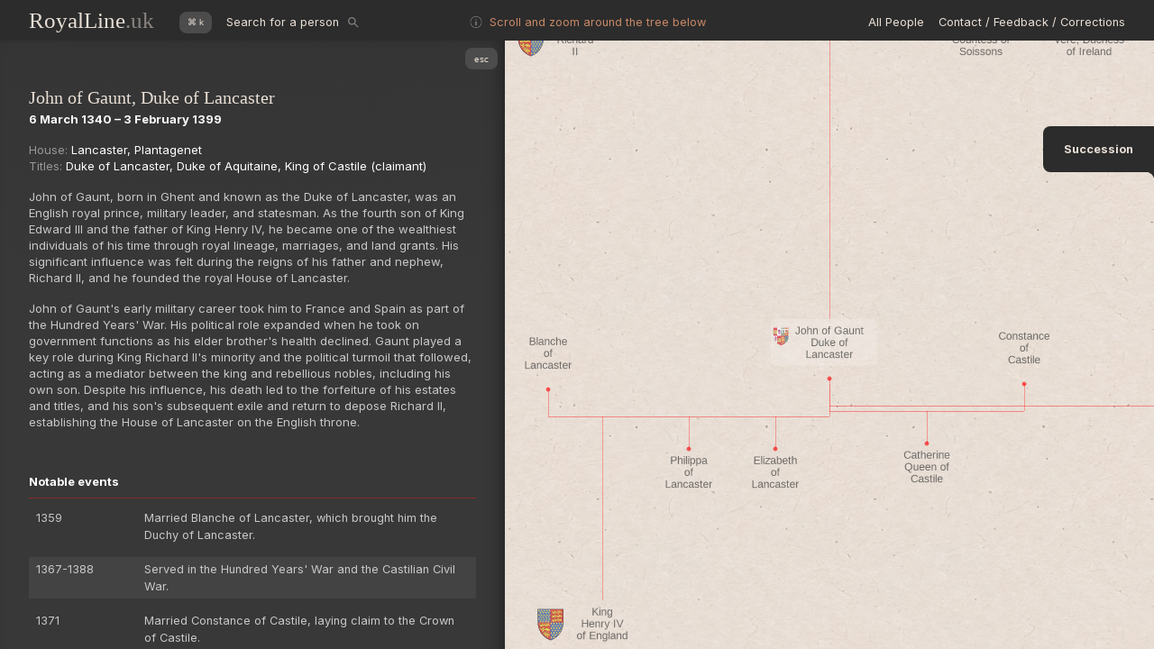

--- FILE ---
content_type: text/html; charset=utf-8
request_url: https://www.royalline.uk/people/john-of-gaunt-duke-of-lancaster
body_size: 6910
content:
<!DOCTYPE html><html lang="en"><head><meta charSet="utf-8"/><meta name="viewport" content="width=device-width, initial-scale=1, maximum-scale=1, user-scalable=no"/><link rel="preload" href="/_next/static/media/e4af272ccee01ff0-s.p.woff2" as="font" crossorigin="" type="font/woff2"/><link rel="stylesheet" href="/_next/static/css/1e31389d5b4ab7be.css" data-precedence="next"/><link rel="stylesheet" href="/_next/static/css/4a76c0aad0ad1bec.css" data-precedence="next"/><link rel="preload" as="script" fetchPriority="low" href="/_next/static/chunks/webpack-644280505504d602.js"/><script src="/_next/static/chunks/fd9d1056-2562879ff307e39e.js" async=""></script><script src="/_next/static/chunks/938-db8019ffdf8d3e4c.js" async=""></script><script src="/_next/static/chunks/main-app-01dcb8892b176af1.js" async=""></script><script src="/_next/static/chunks/aaea2bcf-b534f6259ef27301.js" async=""></script><script src="/_next/static/chunks/c15bf2b0-226164462fb53e09.js" async=""></script><script src="/_next/static/chunks/250-63f7ac7db0d22bcd.js" async=""></script><script src="/_next/static/chunks/935-4424a27c33467cd4.js" async=""></script><script src="/_next/static/chunks/493-bf85d32af5f9a830.js" async=""></script><script src="/_next/static/chunks/166-b203c95259a3aa46.js" async=""></script><script src="/_next/static/chunks/112-bb02a0007ab1a195.js" async=""></script><script src="/_next/static/chunks/492-cf0fb29311715477.js" async=""></script><script src="/_next/static/chunks/app/(site)/layout-39e8d3b20d2341ad.js" async=""></script><script src="/_next/static/chunks/249-357f7c9d88ecc166.js" async=""></script><script src="/_next/static/chunks/app/(site)/people/%5Bid%5D/page-1214388d19d0b1e3.js" async=""></script><title>John of Gaunt Duke of Lancaster | RoyalLine.uk</title><meta name="description" content="John of Gaunt, born in Ghent and known as the Duke of Lancaster, was an English royal prince, military leader, and statesman."/><link rel="canonical" href="https://www.royalline.uk/people/john-of-gaunt-duke-of-lancaster"/><meta name="next-size-adjust"/><script src="/_next/static/chunks/polyfills-c67a75d1b6f99dc8.js" noModule=""></script></head><body class="__className_f367f3"><div class="flex flex-col fixed w-full h-full "><div id="header" class="
                h-[3rem] bg-rt_brown w-full relative z-30
                flex justify-between items-center
                px-[1rem] md:px-[1rem] lg:px-[2rem]
            "><div class="select-none flex"><a class="logo flex items-center" href="/"><div class="text-2xl text-rt_yellow mr-2">RoyalLine<span class="opacity-50">.uk</span></div></a><div class="sb z-50 pl-5 pr-2 relative flex justify-center items-center bg-rt_brown mt-1 left-[0] mr-2 "><div class="flex text-rt_yellow items-center text-sm"><div class="w-[36px] h-[24px] bg-[#4c4c4c] text-[10px] flex items-center justify-center select-none font-[sans-serif] cursor-pointer rounded-lg z-[51] text-rt_yellow"></div><span class="pl-4 pr-2 whitespace-nowrap">Search for a person</span><svg class="fill-[grey] search-icon hidden lg:flex" width="16" height="16" focusable="false" xmlns="http://www.w3.org/2000/svg" viewBox="0 0 24 24"><path d="M15.5 14h-.79l-.28-.27C15.41 12.59 16 11.11 16 9.5 16 5.91 13.09 3 9.5 3S3 5.91 3 9.5 5.91 16 9.5 16c1.61 0 3.09-.59 4.23-1.57l.27.28v.79l5 4.99L20.49 19l-4.99-5zm-6 0C7.01 14 5 11.99 5 9.5S7.01 5 9.5 5 14 7.01 14 9.5 11.99 14 9.5 14z"></path></svg></div></div><div class="items-center pl-6 hidden lg:flex" id="hint"><svg class="svg-icon fill-[#808080] translate-y-[2px]" width="13" height="13" viewBox="0 0 1024 1024" version="1.1" xmlns="http://www.w3.org/2000/svg"><path d="M511.932285 340.814109a51.2 51.2 0 1 0 0.022575-102.422575 51.2 51.2 0 0 0-0.022575 102.422575z m0-340.678659C229.203537 0.13545 0.00001 229.316402 0.00001 512.067725c0 282.728748 229.180952 511.932275 511.932275 511.932275s511.932275-229.180952 511.932275-511.932275S794.661033 0.13545 511.932285 0.13545z m0 972.641975c-254.464903 0-460.75485-206.267372-460.75485-460.7097 0-254.464903 206.289947-460.75485 460.75485-460.75485 254.442328 0 460.7097 206.267372 460.7097 460.75485 0 254.442328-206.267372 460.7097-460.7097 460.7097z m0-549.000353a52.938272 52.938272 0 0 0-52.960846 52.960847v282.480423a52.960847 52.960847 0 1 0 105.921693 0V476.737919a52.983422 52.983422 0 0 0-52.960847-52.960847z"></path></svg><div class="text-[#c78866] pl-2 items-center text-sm mt-1 flex">Scroll and zoom around the tree below</div></div></div><div class="text-rt_yellow items-center hidden md:flex"><div class="text-rt_yellow text-sm flex items-center pl-4 pr-0 mt-1"><a class="ml-4" href="/menu">All People</a><a class="ml-4" href="/contact">Contact / Feedback / Corrections</a></div></div></div><div id="footer" class="
                    bg-rt_brown absolute top-[140px] right-0 z-30
                     flex flex-col gap-4 items-center py-[1rem] w-[123px]             
                     text-white rounded-tl-lg rounded-bl-lg 
                "><div class="flex items-center w-full px-[1rem] justify-center"><a class="hover:underline" href="/line-of-succession"><h3 class="text-rt_yellow text-sm "><b>Succession</b></h3></a></div><div class="absolute bottom-0 right-0 w-fit h-fit z-29"><div class="cnr2-reverse"></div></div></div><div class="relative h-full"><div class="sidepanel fixed z-30 bg-rl-radial-gradient h-screen shadow-inner-right backgroundIm 
            -translate-x-full"><div class="w-sidebar-sm md:w-sidebar-md lg:w-sidebar-lg xl:w-sidebar-xl 2xl:w-sidebar-2xl large:w-sidebar-large"><div class="absolute top-2 right-2 w-[36px] h-[24px] bg-[#4c4c4c] text-[10px] flex items-center justify-center select-none font-[sans-serif] cursor-pointer rounded-lg z-[51] text-rt_yellow"></div><div class="scrollable overflow-auto px-[1rem] md:px-[1rem] lg:px-[2rem]"><article><div class="text-rt-13 pt-[3rem] pb-[5rem] animate-fadeIn text-white"><div class="flex w-full justify-between"><div><h1 class="text-rt_yellow text-xl">John of Gaunt, Duke of Lancaster</h1><p><b>6 March 1340 – 3 February 1399</b></p><p class="mb-0"><span class="text-[#999999]">House: </span><span><span class="">Lancaster<span>, </span></span></span><span><span class="">Plantagenet<span></span></span></span></p><p><span class="text-[#999999]">Titles: </span><span><span class="">Duke of Lancaster<span>, </span></span></span><span><span class="">Duke of Aquitaine<span>, </span></span></span><span><span class="">King of Castile (claimant)<span></span></span></span></p></div></div><div class="text-rt_sideContent sidebar_content"><p>John of Gaunt, born in Ghent and known as the Duke of Lancaster, was an English royal prince, military leader, and statesman. As the fourth son of King Edward III and the father of King Henry IV, he became one of the wealthiest individuals of his time through royal lineage, marriages, and land grants. His significant influence was felt during the reigns of his father and nephew, Richard II, and he founded the royal House of Lancaster.</p><p>John of Gaunt's early military career took him to France and Spain as part of the Hundred Years' War. His political role expanded when he took on government functions as his elder brother's health declined. Gaunt played a key role during King Richard II's minority and the political turmoil that followed, acting as a mediator between the king and rebellious nobles, including his own son. Despite his influence, his death led to the forfeiture of his estates and titles, and his son's subsequent exile and return to depose Richard II, establishing the House of Lancaster on the English throne.</p></div><div class="text-rt_sideContent sidebar_content mt-12"><h3 class="mb-2 text-white"><b>Notable events</b></h3><div class="line mb-2"></div><ul class="list-disc mt-0 mb-3 pl-0 text-[0.8rem]"><li class="flex mb-[0.7rem] p-1 px-2 "><div class="flex-none w-[120px]">1359</div><div class="grow">Married Blanche of Lancaster, which brought him the Duchy of Lancaster.</div></li><li class="flex mb-[0.7rem] p-1 px-2 odd"><div class="flex-none w-[120px]">1367-1388</div><div class="grow">Served in the Hundred Years&#x27; War and the Castilian Civil War.</div></li><li class="flex mb-[0.7rem] p-1 px-2 "><div class="flex-none w-[120px]">1371</div><div class="grow">Married Constance of Castile, laying claim to the Crown of Castile.</div></li><li class="flex mb-[0.7rem] p-1 px-2 odd"><div class="flex-none w-[120px]">2 March 1390</div><div class="grow">Became Duke of Aquitaine.</div></li><li class="flex mb-[0.7rem] p-1 px-2 "><div class="flex-none w-[120px]">1396</div><div class="grow">Married Katherine Swynford, legitimizing his children with her.</div></li><li class="flex mb-[0.7rem] p-1 px-2 odd"><div class="flex-none w-[120px]">1399</div><div class="grow">Following Gaunt&#x27;s death, his son Henry was disinherited and exiled.</div></li><li class="flex mb-[0.7rem] p-1 px-2 "><div class="flex-none w-[120px]">1399</div><div class="grow">Henry Bolingbroke returned from exile, deposed Richard II, and became Henry IV.</div></li><li class="flex mb-[0.7rem] p-1 px-2 odd"><div class="flex-none w-[120px]">1399-1413</div><div class="grow">Establishment of the House of Lancaster&#x27;s rule over England.</div></li><li class="flex mb-[0.7rem] p-1 px-2 "><div class="flex-none w-[120px]">Posthumous</div><div class="grow">All English monarchs from Henry IV are descended from John of Gaunt.</div></li><li class="flex mb-[0.7rem] p-1 px-2 odd"><div class="flex-none w-[120px]">Posthumous</div><div class="grow">Through his children&#x27;s marriages, many European royal families trace lineage to him.</div></li></ul></div><h3 class="mb-2 mt-12"><b>Other details</b></h3><div class="line mb-2"></div><p class="mb-1"><span class="text-[#999999]">Death: </span>Died at age 58 at Leicester Castle, Leicestershire, and was buried at St Paul&#x27;s Cathedral, London.</p><p class="mb-1"><span class="text-[#999999]">Children: </span>7 legitimate: Philippa, Elizabeth, Henry IV, Catherine; 4 illegitimate: John, Henry, Thomas, Joan Beaufort.</p><p class="mb-1"><span class="text-[#999999]">Marriages: </span>Blanche of Lancaster, Constance of Castile, Katherine Swynford</p><p class="mb-1"><span class="text-[#999999]">Parents: </span>Father: Edward III of England, Mother: Philippa of Hainault</p><div class="mb-2 mt-12"><h3><b>Sources</b></h3><div class="flex items-center"><svg class="svg-icon stroke-[#808080] fill-[#ffffff] translate-y-[2px]" width="16" height="16" viewBox="0 0 512 512" xmlns="http://www.w3.org/2000/svg"><title>ionicons-v5-r</title><path d="M85.57,446.25H426.43a32,32,0,0,0,28.17-47.17L284.18,82.58c-12.09-22.44-44.27-22.44-56.36,0L57.4,399.08A32,32,0,0,0,85.57,446.25Z" class="warning_1"></path><path d="M250.26,195.39l5.74,122,5.73-121.95a5.74,5.74,0,0,0-5.79-6h0A5.74,5.74,0,0,0,250.26,195.39Z" class="warning_2"></path><path d="M256,397.25a20,20,0,1,1,20-20A20,20,0,0,1,256,397.25Z"></path></svg><div class="text-[#c78866] pl-2 items-center text-sm mt-1 flex">Compiled from various 3rd hand sources</div></div></div><div class="line mb-2"></div><a href="https://en.wikipedia.org/">https://en.wikipedia.org/</a></div></article></div></div></div></div><script type="application/ld+json">{"@context":"https://schema.org","@type":"Person","name":"John of Gaunt Duke of Lancaster","description":"John of Gaunt, born in Ghent and known as the Duke of Lancaster, was an English royal prince, military leader, and statesman. As the fourth son of King Edward III and the father of King Henry IV, he became one of the wealthiest individuals of his time through royal lineage, marriages, and land grants. His significant influence was felt during the reigns of his father and nephew, Richard II, and he founded the royal House of Lancaster.John of Gaunt's early military career took him to France and Spain as part of the Hundred Years' War. His political role expanded when he took on government functions as his elder brother's health declined. Gaunt played a key role during King Richard II's minority and the political turmoil that followed, acting as a mediator between the king and rebellious nobles, including his own son. Despite his influence, his death led to the forfeiture of his estates and titles, and his son's subsequent exile and return to depose Richard II, establishing the House of Lancaster on the English throne.","birthDate":"6 March 1340 – 3 February 1399","deathDate":"Died at age 58 at Leicester Castle, Leicestershire, and was buried at St Paul's Cathedral, London.","jobTitle":"Duke of Lancaster","affiliation":{"@type":"Organization","name":"House of Lancaster"},"url":"https://www.royalline.uk/people/john-of-gaunt-duke-of-lancaster"}</script><div class="fixed top-0 z-0"><canvas></canvas></div></div><div class="absolute top-0 w-full h-full z-30 flex justify-center 
        items-center 
        hidden
        "><div class="w-3/4 md:w-[480px] max-w-[480px] p-6 absolute min-h-[480px] bg-rt_brown text-white rounded-2xl"><div class="searchbar z-50 relative"><div style="width:100%"><div class="sc-dcJsrY kKnwoN"><div class="wrapper"><div class="sc-fqkvVR etrDSl"><svg class="sc-aXZVg kXmFEq search-icon" width="20" height="20" focusable="false" xmlns="http://www.w3.org/2000/svg" viewBox="0 0 24 24"><path d="M15.5 14h-.79l-.28-.27C15.41 12.59 16 11.11 16 9.5 16 5.91 13.09 3 9.5 3S3 5.91 3 9.5 5.91 16 9.5 16c1.61 0 3.09-.59 4.23-1.57l.27.28v.79l5 4.99L20.49 19l-4.99-5zm-6 0C7.01 14 5 11.99 5 9.5S7.01 5 9.5 5 14 7.01 14 9.5 11.99 14 9.5 14z"></path></svg><input type="text" spellCheck="false" placeholder="Search people" autofocus="" data-test="search-input" value=""/></div></div></div></div></div><div class="absolute top-2 right-2 w-[36px] h-[24px] bg-[#4c4c4c] text-[10px] flex items-center justify-center select-none font-[sans-serif] cursor-pointer rounded-lg z-[51] text-rt_yellow"></div></div></div><!--$--><!--/$--><!--$--><!--/$--><script src="/_next/static/chunks/webpack-644280505504d602.js" async=""></script><script>(self.__next_f=self.__next_f||[]).push([0]);self.__next_f.push([2,null])</script><script>self.__next_f.push([1,"1:HL[\"/_next/static/media/e4af272ccee01ff0-s.p.woff2\",\"font\",{\"crossOrigin\":\"\",\"type\":\"font/woff2\"}]\n2:HL[\"/_next/static/css/1e31389d5b4ab7be.css\",\"style\"]\n0:\"$L3\"\n"])</script><script>self.__next_f.push([1,"4:HL[\"/_next/static/css/4a76c0aad0ad1bec.css\",\"style\"]\n"])</script><script>self.__next_f.push([1,"5:I[7690,[],\"\"]\n8:I[5613,[],\"\"]\na:I[1778,[],\"\"]\nb:I[7048,[\"218\",\"static/chunks/aaea2bcf-b534f6259ef27301.js\",\"922\",\"static/chunks/c15bf2b0-226164462fb53e09.js\",\"250\",\"static/chunks/250-63f7ac7db0d22bcd.js\",\"935\",\"static/chunks/935-4424a27c33467cd4.js\",\"493\",\"static/chunks/493-bf85d32af5f9a830.js\",\"166\",\"static/chunks/166-b203c95259a3aa46.js\",\"112\",\"static/chunks/112-bb02a0007ab1a195.js\",\"492\",\"static/chunks/492-cf0fb29311715477.js\",\"457\",\"static/chunks/app/(site)/layout-39e8d3b20d2341ad.js\"],\"StoreProvider\""])</script><script>self.__next_f.push([1,"]\nc:I[4753,[\"218\",\"static/chunks/aaea2bcf-b534f6259ef27301.js\",\"922\",\"static/chunks/c15bf2b0-226164462fb53e09.js\",\"250\",\"static/chunks/250-63f7ac7db0d22bcd.js\",\"935\",\"static/chunks/935-4424a27c33467cd4.js\",\"493\",\"static/chunks/493-bf85d32af5f9a830.js\",\"166\",\"static/chunks/166-b203c95259a3aa46.js\",\"112\",\"static/chunks/112-bb02a0007ab1a195.js\",\"492\",\"static/chunks/492-cf0fb29311715477.js\",\"457\",\"static/chunks/app/(site)/layout-39e8d3b20d2341ad.js\"],\"\"]\nd:I[5250,[\"250\",\"static/chunks/250-63f7ac7db0d22bcd.js\",\""])</script><script>self.__next_f.push([1,"935\",\"static/chunks/935-4424a27c33467cd4.js\",\"493\",\"static/chunks/493-bf85d32af5f9a830.js\",\"166\",\"static/chunks/166-b203c95259a3aa46.js\",\"112\",\"static/chunks/112-bb02a0007ab1a195.js\",\"249\",\"static/chunks/249-357f7c9d88ecc166.js\",\"948\",\"static/chunks/app/(site)/people/%5Bid%5D/page-1214388d19d0b1e3.js\"],\"\"]\ne:I[1436,[\"218\",\"static/chunks/aaea2bcf-b534f6259ef27301.js\",\"922\",\"static/chunks/c15bf2b0-226164462fb53e09.js\",\"250\",\"static/chunks/250-63f7ac7db0d22bcd.js\",\"935\",\"static/chunks/935-4424a27c33467cd4.js\","])</script><script>self.__next_f.push([1,"\"493\",\"static/chunks/493-bf85d32af5f9a830.js\",\"166\",\"static/chunks/166-b203c95259a3aa46.js\",\"112\",\"static/chunks/112-bb02a0007ab1a195.js\",\"492\",\"static/chunks/492-cf0fb29311715477.js\",\"457\",\"static/chunks/app/(site)/layout-39e8d3b20d2341ad.js\"],\"\"]\nf:I[2062,[\"218\",\"static/chunks/aaea2bcf-b534f6259ef27301.js\",\"922\",\"static/chunks/c15bf2b0-226164462fb53e09.js\",\"250\",\"static/chunks/250-63f7ac7db0d22bcd.js\",\"935\",\"static/chunks/935-4424a27c33467cd4.js\",\"493\",\"static/chunks/493-bf85d32af5f9a830.js\",\"166\",\"static"])</script><script>self.__next_f.push([1,"/chunks/166-b203c95259a3aa46.js\",\"112\",\"static/chunks/112-bb02a0007ab1a195.js\",\"492\",\"static/chunks/492-cf0fb29311715477.js\",\"457\",\"static/chunks/app/(site)/layout-39e8d3b20d2341ad.js\"],\"\"]\n10:I[2391,[\"218\",\"static/chunks/aaea2bcf-b534f6259ef27301.js\",\"922\",\"static/chunks/c15bf2b0-226164462fb53e09.js\",\"250\",\"static/chunks/250-63f7ac7db0d22bcd.js\",\"935\",\"static/chunks/935-4424a27c33467cd4.js\",\"493\",\"static/chunks/493-bf85d32af5f9a830.js\",\"166\",\"static/chunks/166-b203c95259a3aa46.js\",\"112\",\"static/chunks/112-"])</script><script>self.__next_f.push([1,"bb02a0007ab1a195.js\",\"492\",\"static/chunks/492-cf0fb29311715477.js\",\"457\",\"static/chunks/app/(site)/layout-39e8d3b20d2341ad.js\"],\"\"]\n11:I[7511,[\"218\",\"static/chunks/aaea2bcf-b534f6259ef27301.js\",\"922\",\"static/chunks/c15bf2b0-226164462fb53e09.js\",\"250\",\"static/chunks/250-63f7ac7db0d22bcd.js\",\"935\",\"static/chunks/935-4424a27c33467cd4.js\",\"493\",\"static/chunks/493-bf85d32af5f9a830.js\",\"166\",\"static/chunks/166-b203c95259a3aa46.js\",\"112\",\"static/chunks/112-bb02a0007ab1a195.js\",\"492\",\"static/chunks/492-cf0fb2931171"])</script><script>self.__next_f.push([1,"5477.js\",\"457\",\"static/chunks/app/(site)/layout-39e8d3b20d2341ad.js\"],\"\"]\n12:I[9528,[\"218\",\"static/chunks/aaea2bcf-b534f6259ef27301.js\",\"922\",\"static/chunks/c15bf2b0-226164462fb53e09.js\",\"250\",\"static/chunks/250-63f7ac7db0d22bcd.js\",\"935\",\"static/chunks/935-4424a27c33467cd4.js\",\"493\",\"static/chunks/493-bf85d32af5f9a830.js\",\"166\",\"static/chunks/166-b203c95259a3aa46.js\",\"112\",\"static/chunks/112-bb02a0007ab1a195.js\",\"492\",\"static/chunks/492-cf0fb29311715477.js\",\"457\",\"static/chunks/app/(site)/layout-39e8d3b20d"])</script><script>self.__next_f.push([1,"2341ad.js\"],\"\"]\n13:I[6765,[\"218\",\"static/chunks/aaea2bcf-b534f6259ef27301.js\",\"922\",\"static/chunks/c15bf2b0-226164462fb53e09.js\",\"250\",\"static/chunks/250-63f7ac7db0d22bcd.js\",\"935\",\"static/chunks/935-4424a27c33467cd4.js\",\"493\",\"static/chunks/493-bf85d32af5f9a830.js\",\"166\",\"static/chunks/166-b203c95259a3aa46.js\",\"112\",\"static/chunks/112-bb02a0007ab1a195.js\",\"492\",\"static/chunks/492-cf0fb29311715477.js\",\"457\",\"static/chunks/app/(site)/layout-39e8d3b20d2341ad.js\"],\"\"]\n14:I[9542,[\"218\",\"static/chunks/aaea2bcf-b"])</script><script>self.__next_f.push([1,"534f6259ef27301.js\",\"922\",\"static/chunks/c15bf2b0-226164462fb53e09.js\",\"250\",\"static/chunks/250-63f7ac7db0d22bcd.js\",\"935\",\"static/chunks/935-4424a27c33467cd4.js\",\"493\",\"static/chunks/493-bf85d32af5f9a830.js\",\"166\",\"static/chunks/166-b203c95259a3aa46.js\",\"112\",\"static/chunks/112-bb02a0007ab1a195.js\",\"492\",\"static/chunks/492-cf0fb29311715477.js\",\"457\",\"static/chunks/app/(site)/layout-39e8d3b20d2341ad.js\"],\"Analytics\"]\n15:I[4400,[\"218\",\"static/chunks/aaea2bcf-b534f6259ef27301.js\",\"922\",\"static/chunks/c15bf2b0"])</script><script>self.__next_f.push([1,"-226164462fb53e09.js\",\"250\",\"static/chunks/250-63f7ac7db0d22bcd.js\",\"935\",\"static/chunks/935-4424a27c33467cd4.js\",\"493\",\"static/chunks/493-bf85d32af5f9a830.js\",\"166\",\"static/chunks/166-b203c95259a3aa46.js\",\"112\",\"static/chunks/112-bb02a0007ab1a195.js\",\"492\",\"static/chunks/492-cf0fb29311715477.js\",\"457\",\"static/chunks/app/(site)/layout-39e8d3b20d2341ad.js\"],\"SpeedInsights\"]\n1b:I[8955,[],\"\"]\n9:[\"id\",\"john-of-gaunt-duke-of-lancaster\",\"d\"]\n16:{\"fontFamily\":\"system-ui,\\\"Segoe UI\\\",Roboto,Helvetica,Arial,sans-ser"])</script><script>self.__next_f.push([1,"if,\\\"Apple Color Emoji\\\",\\\"Segoe UI Emoji\\\"\",\"height\":\"100vh\",\"textAlign\":\"center\",\"display\":\"flex\",\"flexDirection\":\"column\",\"alignItems\":\"center\",\"justifyContent\":\"center\"}\n17:{\"display\":\"inline-block\",\"margin\":\"0 20px 0 0\",\"padding\":\"0 23px 0 0\",\"fontSize\":24,\"fontWeight\":500,\"verticalAlign\":\"top\",\"lineHeight\":\"49px\"}\n18:{\"display\":\"inline-block\"}\n19:{\"fontSize\":14,\"fontWeight\":400,\"lineHeight\":\"49px\",\"margin\":0}\n"])</script><script>self.__next_f.push([1,"3:[[[\"$\",\"link\",\"0\",{\"rel\":\"stylesheet\",\"href\":\"/_next/static/css/1e31389d5b4ab7be.css\",\"precedence\":\"next\",\"crossOrigin\":\"$undefined\"}]],[\"$\",\"$L5\",null,{\"buildId\":\"wwqqIJsZ8zrn73voNY0mx\",\"assetPrefix\":\"\",\"initialCanonicalUrl\":\"/people/john-of-gaunt-duke-of-lancaster\",\"initialTree\":[\"\",{\"children\":[\"(site)\",{\"children\":[\"people\",{\"children\":[[\"id\",\"john-of-gaunt-duke-of-lancaster\",\"d\"],{\"children\":[\"__PAGE__\",{}]}]}]}]},\"$undefined\",\"$undefined\",true],\"initialSeedData\":[\"\",{\"children\":[\"(site)\",{\"children\":[\"people\",{\"children\":[[\"id\",\"john-of-gaunt-duke-of-lancaster\",\"d\"],{\"children\":[\"__PAGE__\",{},[\"$L6\",\"$L7\",null]]},[\"$\",\"$L8\",null,{\"parallelRouterKey\":\"children\",\"segmentPath\":[\"children\",\"(site)\",\"children\",\"people\",\"children\",\"$9\",\"children\"],\"loading\":\"$undefined\",\"loadingStyles\":\"$undefined\",\"loadingScripts\":\"$undefined\",\"hasLoading\":false,\"error\":\"$undefined\",\"errorStyles\":\"$undefined\",\"errorScripts\":\"$undefined\",\"template\":[\"$\",\"$La\",null,{}],\"templateStyles\":\"$undefined\",\"templateScripts\":\"$undefined\",\"notFound\":\"$undefined\",\"notFoundStyles\":\"$undefined\",\"styles\":null}]]},[\"$\",\"$L8\",null,{\"parallelRouterKey\":\"children\",\"segmentPath\":[\"children\",\"(site)\",\"children\",\"people\",\"children\"],\"loading\":\"$undefined\",\"loadingStyles\":\"$undefined\",\"loadingScripts\":\"$undefined\",\"hasLoading\":false,\"error\":\"$undefined\",\"errorStyles\":\"$undefined\",\"errorScripts\":\"$undefined\",\"template\":[\"$\",\"$La\",null,{}],\"templateStyles\":\"$undefined\",\"templateScripts\":\"$undefined\",\"notFound\":\"$undefined\",\"notFoundStyles\":\"$undefined\",\"styles\":null}]]},[null,[\"$\",\"$Lb\",null,{\"children\":[[\"$\",\"$Lc\",null,{\"children\":[[\"$\",\"div\",null,{\"id\":\"header\",\"className\":\"\\n                h-[3rem] bg-rt_brown w-full relative z-30\\n                flex justify-between items-center\\n                px-[1rem] md:px-[1rem] lg:px-[2rem]\\n            \",\"children\":[[\"$\",\"div\",null,{\"className\":\"select-none flex\",\"children\":[[\"$\",\"$Ld\",null,{\"href\":\"/\",\"className\":\"logo flex items-center\",\"children\":[\"$\",\"div\",null,{\"className\":\"text-2xl text-rt_yellow mr-2\",\"children\":[\"RoyalLine\",[\"$\",\"span\",null,{\"className\":\"opacity-50\",\"children\":\".uk\"}]]}]}],[\"$\",\"$Le\",null,{}],[\"$\",\"$Lf\",null,{}]]}],[\"$\",\"div\",null,{\"className\":\"text-rt_yellow items-center hidden md:flex\",\"children\":[\"$\",\"div\",null,{\"className\":\"text-rt_yellow text-sm flex items-center pl-4 pr-0 mt-1\",\"children\":[[\"$\",\"$Ld\",null,{\"href\":\"/menu\",\"className\":\"ml-4\",\"children\":\"All People\"}],[\"$\",\"$Ld\",null,{\"href\":\"/contact\",\"className\":\"ml-4\",\"children\":\"Contact / Feedback / Corrections\"}]]}]}]]}],[\"$\",\"$L10\",null,{}],[\"$\",\"$L8\",null,{\"parallelRouterKey\":\"children\",\"segmentPath\":[\"children\",\"(site)\",\"children\"],\"loading\":\"$undefined\",\"loadingStyles\":\"$undefined\",\"loadingScripts\":\"$undefined\",\"hasLoading\":false,\"error\":\"$undefined\",\"errorStyles\":\"$undefined\",\"errorScripts\":\"$undefined\",\"template\":[\"$\",\"$La\",null,{}],\"templateStyles\":\"$undefined\",\"templateScripts\":\"$undefined\",\"notFound\":[[\"$\",\"title\",null,{\"children\":\"404: This page could not be found.\"}],[\"$\",\"div\",null,{\"style\":{\"fontFamily\":\"system-ui,\\\"Segoe UI\\\",Roboto,Helvetica,Arial,sans-serif,\\\"Apple Color Emoji\\\",\\\"Segoe UI Emoji\\\"\",\"height\":\"100vh\",\"textAlign\":\"center\",\"display\":\"flex\",\"flexDirection\":\"column\",\"alignItems\":\"center\",\"justifyContent\":\"center\"},\"children\":[\"$\",\"div\",null,{\"children\":[[\"$\",\"style\",null,{\"dangerouslySetInnerHTML\":{\"__html\":\"body{color:#000;background:#fff;margin:0}.next-error-h1{border-right:1px solid rgba(0,0,0,.3)}@media (prefers-color-scheme:dark){body{color:#fff;background:#000}.next-error-h1{border-right:1px solid rgba(255,255,255,.3)}}\"}}],[\"$\",\"h1\",null,{\"className\":\"next-error-h1\",\"style\":{\"display\":\"inline-block\",\"margin\":\"0 20px 0 0\",\"padding\":\"0 23px 0 0\",\"fontSize\":24,\"fontWeight\":500,\"verticalAlign\":\"top\",\"lineHeight\":\"49px\"},\"children\":\"404\"}],[\"$\",\"div\",null,{\"style\":{\"display\":\"inline-block\"},\"children\":[\"$\",\"h2\",null,{\"style\":{\"fontSize\":14,\"fontWeight\":400,\"lineHeight\":\"49px\",\"margin\":0},\"children\":\"This page could not be found.\"}]}]]}]}]],\"notFoundStyles\":[],\"styles\":null}],[\"$\",\"$L11\",null,{}],[\"$\",\"$L12\",null,{}]]}],[\"$\",\"$L13\",null,{}],[\"$\",\"$L14\",null,{}],[\"$\",\"$L15\",null,{}]]}],null]]},[null,[\"$\",\"html\",null,{\"lang\":\"en\",\"children\":[\"$\",\"body\",null,{\"className\":\"__className_f367f3\",\"children\":[\"$\",\"$L8\",null,{\"parallelRouterKey\":\"children\",\"segmentPath\":[\"children\"],\"loading\":\"$undefined\",\"loadingStyles\":\"$undefined\",\"loadingScripts\":\"$undefined\",\"hasLoading\":false,\"error\":\"$undefined\",\"errorStyles\":\"$undefined\",\"errorScripts\":\"$undefined\",\"template\":[\"$\",\"$La\",null,{}],\"templateStyles\":\"$undefined\",\"templateScripts\":\"$undefined\",\"notFound\":[[\"$\",\"title\",null,{\"children\":\"404: This page could not be found.\"}],[\"$\",\"div\",null,{\"style\":\"$16\",\"children\":[\"$\",\"div\",null,{\"children\":[[\"$\",\"style\",null,{\"dangerouslySetInnerHTML\":{\"__html\":\"body{color:#000;background:#fff;margin:0}.next-error-h1{border-right:1px solid rgba(0,0,0,.3)}@media (prefers-color-scheme:dark){body{color:#fff;background:#000}.next-error-h1{border-right:1px solid rgba(255,255,255,.3)}}\"}}],[\"$\",\"h1\",null,{\"className\":\"next-error-h1\",\"style\":\"$17\",\"children\":\"404\"}],[\"$\",\"div\",null,{\"style\":\"$18\",\"children\":[\"$\",\"h2\",null,{\"style\":\"$19\",\"children\":\"This page could not be found.\"}]}]]}]}]],\"notFoundStyles\":[],\"styles\":[[\"$\",\"link\",\"0\",{\"rel\":\"stylesheet\",\"href\":\"/_next/static/css/4a76c0aad0ad1bec.css\",\"precedence\":\"next\",\"crossOrigin\":\"$undefined\"}]]}]}]}],null]],\"initialHead\":[false,\"$L1a\"],\"globalErrorComponent\":\"$1b\"}]]\n"])</script><script>self.__next_f.push([1,"1a:[[\"$\",\"meta\",\"0\",{\"name\":\"viewport\",\"content\":\"width=device-width, initial-scale=1, maximum-scale=1, user-scalable=no\"}],[\"$\",\"meta\",\"1\",{\"charSet\":\"utf-8\"}],[\"$\",\"title\",\"2\",{\"children\":\"John of Gaunt Duke of Lancaster | RoyalLine.uk\"}],[\"$\",\"meta\",\"3\",{\"name\":\"description\",\"content\":\"John of Gaunt, born in Ghent and known as the Duke of Lancaster, was an English royal prince, military leader, and statesman.\"}],[\"$\",\"link\",\"4\",{\"rel\":\"canonical\",\"href\":\"https://www.royalline.uk/people/john-of-gaunt-duke-of-lancaster\"}],[\"$\",\"meta\",\"5\",{\"name\":\"next-size-adjust\"}]]\n"])</script><script>self.__next_f.push([1,"6:null\n"])</script><script>self.__next_f.push([1,"7:\"$L1c\"\n"])</script><script>self.__next_f.push([1,"1d:I[4191,[\"250\",\"static/chunks/250-63f7ac7db0d22bcd.js\",\"935\",\"static/chunks/935-4424a27c33467cd4.js\",\"493\",\"static/chunks/493-bf85d32af5f9a830.js\",\"166\",\"static/chunks/166-b203c95259a3aa46.js\",\"112\",\"static/chunks/112-bb02a0007ab1a195.js\",\"249\",\"static/chunks/249-357f7c9d88ecc166.js\",\"948\",\"static/chunks/app/(site)/people/%5Bid%5D/page-1214388d19d0b1e3.js\"],\"\"]\n1e:I[249,[\"250\",\"static/chunks/250-63f7ac7db0d22bcd.js\",\"935\",\"static/chunks/935-4424a27c33467cd4.js\",\"493\",\"static/chunks/493-bf85d32af5f9a830.js"])</script><script>self.__next_f.push([1,"\",\"166\",\"static/chunks/166-b203c95259a3aa46.js\",\"112\",\"static/chunks/112-bb02a0007ab1a195.js\",\"249\",\"static/chunks/249-357f7c9d88ecc166.js\",\"948\",\"static/chunks/app/(site)/people/%5Bid%5D/page-1214388d19d0b1e3.js\"],\"\"]\n1f:I[1742,[\"250\",\"static/chunks/250-63f7ac7db0d22bcd.js\",\"935\",\"static/chunks/935-4424a27c33467cd4.js\",\"493\",\"static/chunks/493-bf85d32af5f9a830.js\",\"166\",\"static/chunks/166-b203c95259a3aa46.js\",\"112\",\"static/chunks/112-bb02a0007ab1a195.js\",\"249\",\"static/chunks/249-357f7c9d88ecc166.js\",\"948\","])</script><script>self.__next_f.push([1,"\"static/chunks/app/(site)/people/%5Bid%5D/page-1214388d19d0b1e3.js\"],\"\"]\n20:T416,"])</script><script>self.__next_f.push([1,"\u003cp\u003eJohn of Gaunt, born in Ghent and known as the Duke of Lancaster, was an English royal prince, military leader, and statesman. As the fourth son of King Edward III and the father of King Henry IV, he became one of the wealthiest individuals of his time through royal lineage, marriages, and land grants. His significant influence was felt during the reigns of his father and nephew, Richard II, and he founded the royal House of Lancaster.\u003c/p\u003e\u003cp\u003eJohn of Gaunt's early military career took him to France and Spain as part of the Hundred Years' War. His political role expanded when he took on government functions as his elder brother's health declined. Gaunt played a key role during King Richard II's minority and the political turmoil that followed, acting as a mediator between the king and rebellious nobles, including his own son. Despite his influence, his death led to the forfeiture of his estates and titles, and his son's subsequent exile and return to depose Richard II, establishing the House of Lancaster on the English throne.\u003c/p\u003e"])</script><script>self.__next_f.push([1,"21:T5be,"])</script><script>self.__next_f.push([1,"{\"@context\":\"https://schema.org\",\"@type\":\"Person\",\"name\":\"John of Gaunt Duke of Lancaster\",\"description\":\"John of Gaunt, born in Ghent and known as the Duke of Lancaster, was an English royal prince, military leader, and statesman. As the fourth son of King Edward III and the father of King Henry IV, he became one of the wealthiest individuals of his time through royal lineage, marriages, and land grants. His significant influence was felt during the reigns of his father and nephew, Richard II, and he founded the royal House of Lancaster.John of Gaunt's early military career took him to France and Spain as part of the Hundred Years' War. His political role expanded when he took on government functions as his elder brother's health declined. Gaunt played a key role during King Richard II's minority and the political turmoil that followed, acting as a mediator between the king and rebellious nobles, including his own son. Despite his influence, his death led to the forfeiture of his estates and titles, and his son's subsequent exile and return to depose Richard II, establishing the House of Lancaster on the English throne.\",\"birthDate\":\"6 March 1340 – 3 February 1399\",\"deathDate\":\"Died at age 58 at Leicester Castle, Leicestershire, and was buried at St Paul's Cathedral, London.\",\"jobTitle\":\"Duke of Lancaster\",\"affiliation\":{\"@type\":\"Organization\",\"name\":\"House of Lancaster\"},\"url\":\"https://www.royalline.uk/people/john-of-gaunt-duke-of-lancaster\"}"])</script><script>self.__next_f.push([1,"1c:[[\"$\",\"$L1d\",null,{\"personId\":173}],[\"$\",\"$L1e\",null,{\"children\":[\"$\",\"$L1f\",null,{\"post\":{\"post_title\":\"John of Gaunt, Duke of Lancaster\",\"ID\":173,\"acf\":{\"description\":\"$20\",\"dob\":\"6 March 1340 – 3 February 1399\",\"death\":\"Died at age 58 at Leicester Castle, Leicestershire, and was buried at St Paul's Cathedral, London.\",\"reign\":null,\"children\":\"7 legitimate: Philippa, Elizabeth, Henry IV, Catherine; 4 illegitimate: John, Henry, Thomas, Joan Beaufort.\",\"spouses\":\"Blanche of Lancaster, Constance of Castile, Katherine Swynford\",\"parents\":\"Father: Edward III of England, Mother: Philippa of Hainault\",\"family\":[{\"familyName\":\"Lancaster\"},{\"familyName\":\"Plantagenet\"}],\"titles\":[{\"title\":\"Duke of Lancaster\"},{\"title\":\"Duke of Aquitaine\"},{\"title\":\"King of Castile (claimant)\"}],\"questions\":[],\"notable_events\":[{\"date\":\"1359\",\"event\":\"Married Blanche of Lancaster, which brought him the Duchy of Lancaster.\"},{\"date\":\"1367-1388\",\"event\":\"Served in the Hundred Years' War and the Castilian Civil War.\"},{\"date\":\"1371\",\"event\":\"Married Constance of Castile, laying claim to the Crown of Castile.\"},{\"date\":\"2 March 1390\",\"event\":\"Became Duke of Aquitaine.\"},{\"date\":\"1396\",\"event\":\"Married Katherine Swynford, legitimizing his children with her.\"},{\"date\":\"1399\",\"event\":\"Following Gaunt's death, his son Henry was disinherited and exiled.\"},{\"date\":\"1399\",\"event\":\"Henry Bolingbroke returned from exile, deposed Richard II, and became Henry IV.\"},{\"date\":\"1399-1413\",\"event\":\"Establishment of the House of Lancaster's rule over England.\"},{\"date\":\"Posthumous\",\"event\":\"All English monarchs from Henry IV are descended from John of Gaunt.\"},{\"date\":\"Posthumous\",\"event\":\"Through his children's marriages, many European royal families trace lineage to him.\"}],\"sources\":[]}}}]}],[\"$\",\"script\",null,{\"type\":\"application/ld+json\",\"dangerouslySetInnerHTML\":{\"__html\":\"$21\"}}]]\n"])</script><script>self.__next_f.push([1,""])</script></body></html>

--- FILE ---
content_type: text/css; charset=utf-8
request_url: https://www.royalline.uk/_next/static/css/1e31389d5b4ab7be.css
body_size: 5949
content:
@font-face{font-family:__Inter_f367f3;font-style:normal;font-weight:100 900;font-display:swap;src:url(/_next/static/media/ba9851c3c22cd980-s.woff2) format("woff2");unicode-range:U+0460-052f,U+1c80-1c8a,U+20b4,U+2de0-2dff,U+a640-a69f,U+fe2e-fe2f}@font-face{font-family:__Inter_f367f3;font-style:normal;font-weight:100 900;font-display:swap;src:url(/_next/static/media/21350d82a1f187e9-s.woff2) format("woff2");unicode-range:U+0301,U+0400-045f,U+0490-0491,U+04b0-04b1,U+2116}@font-face{font-family:__Inter_f367f3;font-style:normal;font-weight:100 900;font-display:swap;src:url(/_next/static/media/c5fe6dc8356a8c31-s.woff2) format("woff2");unicode-range:U+1f??}@font-face{font-family:__Inter_f367f3;font-style:normal;font-weight:100 900;font-display:swap;src:url(/_next/static/media/19cfc7226ec3afaa-s.woff2) format("woff2");unicode-range:U+0370-0377,U+037a-037f,U+0384-038a,U+038c,U+038e-03a1,U+03a3-03ff}@font-face{font-family:__Inter_f367f3;font-style:normal;font-weight:100 900;font-display:swap;src:url(/_next/static/media/df0a9ae256c0569c-s.woff2) format("woff2");unicode-range:U+0102-0103,U+0110-0111,U+0128-0129,U+0168-0169,U+01a0-01a1,U+01af-01b0,U+0300-0301,U+0303-0304,U+0308-0309,U+0323,U+0329,U+1ea0-1ef9,U+20ab}@font-face{font-family:__Inter_f367f3;font-style:normal;font-weight:100 900;font-display:swap;src:url(/_next/static/media/8e9860b6e62d6359-s.woff2) format("woff2");unicode-range:U+0100-02ba,U+02bd-02c5,U+02c7-02cc,U+02ce-02d7,U+02dd-02ff,U+0304,U+0308,U+0329,U+1d00-1dbf,U+1e00-1e9f,U+1ef2-1eff,U+2020,U+20a0-20ab,U+20ad-20c0,U+2113,U+2c60-2c7f,U+a720-a7ff}@font-face{font-family:__Inter_f367f3;font-style:normal;font-weight:100 900;font-display:swap;src:url(/_next/static/media/e4af272ccee01ff0-s.p.woff2) format("woff2");unicode-range:U+00??,U+0131,U+0152-0153,U+02bb-02bc,U+02c6,U+02da,U+02dc,U+0304,U+0308,U+0329,U+2000-206f,U+20ac,U+2122,U+2191,U+2193,U+2212,U+2215,U+feff,U+fffd}@font-face{font-family:__Inter_Fallback_f367f3;src:local("Arial");ascent-override:90.20%;descent-override:22.48%;line-gap-override:0.00%;size-adjust:107.40%}.__className_f367f3{font-family:__Inter_f367f3,__Inter_Fallback_f367f3;font-style:normal}

/*
! tailwindcss v3.4.1 | MIT License | https://tailwindcss.com
*/*,:after,:before{box-sizing:border-box;border:0 solid #e5e7eb}:after,:before{--tw-content:""}:host,html{line-height:1.5;-webkit-text-size-adjust:100%;-moz-tab-size:4;-o-tab-size:4;tab-size:4;font-family:ui-sans-serif,system-ui,sans-serif,Apple Color Emoji,Segoe UI Emoji,Segoe UI Symbol,Noto Color Emoji;font-feature-settings:normal;font-variation-settings:normal;-webkit-tap-highlight-color:transparent}body{line-height:inherit}hr{height:0;color:inherit;border-top-width:1px}abbr:where([title]){-webkit-text-decoration:underline dotted;text-decoration:underline dotted}h1,h2,h3,h4,h5,h6{font-size:inherit;font-weight:inherit}a{text-decoration:inherit}b,strong{font-weight:bolder}code,kbd,pre,samp{font-family:ui-monospace,SFMono-Regular,Menlo,Monaco,Consolas,Liberation Mono,Courier New,monospace;font-feature-settings:normal;font-variation-settings:normal;font-size:1em}small{font-size:80%}sub,sup{font-size:75%;line-height:0;position:relative;vertical-align:baseline}sub{bottom:-.25em}sup{top:-.5em}table{text-indent:0;border-color:inherit;border-collapse:collapse}button,input,optgroup,select,textarea{font-family:inherit;font-feature-settings:inherit;font-variation-settings:inherit;font-size:100%;font-weight:inherit;line-height:inherit;color:inherit;margin:0;padding:0}button,select{text-transform:none}[type=button],[type=reset],[type=submit],button{-webkit-appearance:button;background-color:transparent;background-image:none}:-moz-focusring{outline:auto}:-moz-ui-invalid{box-shadow:none}progress{vertical-align:baseline}::-webkit-inner-spin-button,::-webkit-outer-spin-button{height:auto}[type=search]{-webkit-appearance:textfield;outline-offset:-2px}::-webkit-search-decoration{-webkit-appearance:none}::-webkit-file-upload-button{-webkit-appearance:button;font:inherit}summary{display:list-item}blockquote,dd,dl,figure,h1,h2,h3,h4,h5,h6,hr,p,pre{margin:0}fieldset{margin:0}fieldset,legend{padding:0}menu,ol,ul{list-style:none;margin:0;padding:0}dialog{padding:0}textarea{resize:vertical}input::-moz-placeholder,textarea::-moz-placeholder{opacity:1;color:#9ca3af}input::placeholder,textarea::placeholder{opacity:1;color:#9ca3af}[role=button],button{cursor:pointer}:disabled{cursor:default}audio,canvas,embed,iframe,img,object,svg,video{display:block;vertical-align:middle}img,video{max-width:100%;height:auto}[hidden]{display:none}*,:after,:before{--tw-border-spacing-x:0;--tw-border-spacing-y:0;--tw-translate-x:0;--tw-translate-y:0;--tw-rotate:0;--tw-skew-x:0;--tw-skew-y:0;--tw-scale-x:1;--tw-scale-y:1;--tw-pan-x: ;--tw-pan-y: ;--tw-pinch-zoom: ;--tw-scroll-snap-strictness:proximity;--tw-gradient-from-position: ;--tw-gradient-via-position: ;--tw-gradient-to-position: ;--tw-ordinal: ;--tw-slashed-zero: ;--tw-numeric-figure: ;--tw-numeric-spacing: ;--tw-numeric-fraction: ;--tw-ring-inset: ;--tw-ring-offset-width:0px;--tw-ring-offset-color:#fff;--tw-ring-color:rgba(59,130,246,.5);--tw-ring-offset-shadow:0 0 #0000;--tw-ring-shadow:0 0 #0000;--tw-shadow:0 0 #0000;--tw-shadow-colored:0 0 #0000;--tw-blur: ;--tw-brightness: ;--tw-contrast: ;--tw-grayscale: ;--tw-hue-rotate: ;--tw-invert: ;--tw-saturate: ;--tw-sepia: ;--tw-drop-shadow: ;--tw-backdrop-blur: ;--tw-backdrop-brightness: ;--tw-backdrop-contrast: ;--tw-backdrop-grayscale: ;--tw-backdrop-hue-rotate: ;--tw-backdrop-invert: ;--tw-backdrop-opacity: ;--tw-backdrop-saturate: ;--tw-backdrop-sepia: }::backdrop{--tw-border-spacing-x:0;--tw-border-spacing-y:0;--tw-translate-x:0;--tw-translate-y:0;--tw-rotate:0;--tw-skew-x:0;--tw-skew-y:0;--tw-scale-x:1;--tw-scale-y:1;--tw-pan-x: ;--tw-pan-y: ;--tw-pinch-zoom: ;--tw-scroll-snap-strictness:proximity;--tw-gradient-from-position: ;--tw-gradient-via-position: ;--tw-gradient-to-position: ;--tw-ordinal: ;--tw-slashed-zero: ;--tw-numeric-figure: ;--tw-numeric-spacing: ;--tw-numeric-fraction: ;--tw-ring-inset: ;--tw-ring-offset-width:0px;--tw-ring-offset-color:#fff;--tw-ring-color:rgba(59,130,246,.5);--tw-ring-offset-shadow:0 0 #0000;--tw-ring-shadow:0 0 #0000;--tw-shadow:0 0 #0000;--tw-shadow-colored:0 0 #0000;--tw-blur: ;--tw-brightness: ;--tw-contrast: ;--tw-grayscale: ;--tw-hue-rotate: ;--tw-invert: ;--tw-saturate: ;--tw-sepia: ;--tw-drop-shadow: ;--tw-backdrop-blur: ;--tw-backdrop-brightness: ;--tw-backdrop-contrast: ;--tw-backdrop-grayscale: ;--tw-backdrop-hue-rotate: ;--tw-backdrop-invert: ;--tw-backdrop-opacity: ;--tw-backdrop-saturate: ;--tw-backdrop-sepia: }.container{width:100%}@media (min-width:640px){.container{max-width:640px}}@media (min-width:768px){.container{max-width:768px}}@media (min-width:1024px){.container{max-width:1024px}}@media (min-width:1280px){.container{max-width:1280px}}@media (min-width:1536px){.container{max-width:1536px}}@media (min-width:2000px){.container{max-width:2000px}}.sr-only{position:absolute;width:1px;height:1px;padding:0;margin:-1px;overflow:hidden;clip:rect(0,0,0,0);white-space:nowrap;border-width:0}.visible{visibility:visible}.static{position:static}.fixed{position:fixed}.absolute{position:absolute}.relative{position:relative}.bottom-0{bottom:0}.left-0,.left-\[0\]{left:0}.right-0{right:0}.right-2{right:.5rem}.top-0{top:0}.top-2{top:.5rem}.top-\[100px\]{top:100px}.top-\[140px\]{top:140px}.z-0{z-index:0}.z-30{z-index:30}.z-50{z-index:50}.z-\[51\]{z-index:51}.m-0{margin:0}.m-auto{margin:auto}.mx-auto{margin-left:auto;margin-right:auto}.my-5{margin-top:1.25rem;margin-bottom:1.25rem}.mb-0{margin-bottom:0}.mb-1{margin-bottom:.25rem}.mb-2{margin-bottom:.5rem}.mb-3{margin-bottom:.75rem}.mb-4{margin-bottom:1rem}.mb-6{margin-bottom:1.5rem}.mb-\[0\.7rem\]{margin-bottom:.7rem}.ml-4{margin-left:1rem}.ml-6{margin-left:1.5rem}.mr-2{margin-right:.5rem}.mr-4{margin-right:1rem}.mt-0{margin-top:0}.mt-1{margin-top:.25rem}.mt-12{margin-top:3rem}.mt-14{margin-top:3.5rem}.mt-\[4rem\]{margin-top:4rem}.block{display:block}.inline{display:inline}.flex{display:flex}.table{display:table}.grid{display:grid}.hidden{display:none}.h-5{height:1.25rem}.h-6{height:1.5rem}.h-\[100px\]{height:100px}.h-\[24px\]{height:24px}.h-\[3rem\]{height:3rem}.h-fit{height:-moz-fit-content;height:fit-content}.h-full{height:100%}.h-screen{height:100vh}.max-h-\[300px\]{max-height:300px}.max-h-\[70vh\]{max-height:70vh}.min-h-0{min-height:0}.min-h-\[480px\]{min-height:480px}.min-h-screen{min-height:100vh}.w-3\/4{width:75%}.w-32{width:8rem}.w-5{width:1.25rem}.w-6{width:1.5rem}.w-\[120px\]{width:120px}.w-\[123px\]{width:123px}.w-\[200px\]{width:200px}.w-\[24px\]{width:24px}.w-\[36px\]{width:36px}.w-\[60px\]{width:60px}.w-\[90\%\]{width:90%}.w-fit{width:-moz-fit-content;width:fit-content}.w-full{width:100%}.w-sidebar-sm{width:w-full}.max-w-2xl{max-width:42rem}.max-w-\[480px\]{max-width:480px}.max-w-xl{max-width:36rem}.flex-1{flex:1 1 0%}.flex-none{flex:none}.grow{flex-grow:1}.-translate-x-full{--tw-translate-x:-100%}.-translate-x-full,.translate-y-\[2px\]{transform:translate(var(--tw-translate-x),var(--tw-translate-y)) rotate(var(--tw-rotate)) skewX(var(--tw-skew-x)) skewY(var(--tw-skew-y)) scaleX(var(--tw-scale-x)) scaleY(var(--tw-scale-y))}.translate-y-\[2px\]{--tw-translate-y:2px}.transform{transform:translate(var(--tw-translate-x),var(--tw-translate-y)) rotate(var(--tw-rotate)) skewX(var(--tw-skew-x)) skewY(var(--tw-skew-y)) scaleX(var(--tw-scale-x)) scaleY(var(--tw-scale-y))}@keyframes fadeIn{0%{opacity:0}to{transform:1px}}.animate-fadeIn{animation:fadeIn .3s ease-in-out forwards}@keyframes slideOut{0%{transform:translateX(0)}to{transform:translateX(-100%)}}.animate-hideSidePanel{animation:slideOut .5s cubic-bezier(.16,1,.3,1) forwards}.animate-showOpenButton{animation:slideIn 1s cubic-bezier(.16,1,.3,1) forwards}@keyframes slideIn{0%{transform:translateX(-100%)}to{transform:translateX(0)}}.animate-showSidePanel{animation:slideIn 0s cubic-bezier(.16,1,.3,1) forwards}.cursor-pointer{cursor:pointer}.select-none{-webkit-user-select:none;-moz-user-select:none;user-select:none}.resize{resize:both}.list-disc{list-style-type:disc}.grid-cols-1{grid-template-columns:repeat(1,minmax(0,1fr))}.flex-col{flex-direction:column}.flex-wrap{flex-wrap:wrap}.items-start{align-items:flex-start}.items-center{align-items:center}.justify-end{justify-content:flex-end}.justify-center{justify-content:center}.justify-between{justify-content:space-between}.justify-items-start{justify-items:start}.gap-1{gap:.25rem}.gap-2{gap:.5rem}.gap-3{gap:.75rem}.gap-4{gap:1rem}.gap-6{gap:1.5rem}.space-y-1>:not([hidden])~:not([hidden]){--tw-space-y-reverse:0;margin-top:calc(.25rem * calc(1 - var(--tw-space-y-reverse)));margin-bottom:calc(.25rem * var(--tw-space-y-reverse))}.space-y-2>:not([hidden])~:not([hidden]){--tw-space-y-reverse:0;margin-top:calc(.5rem * calc(1 - var(--tw-space-y-reverse)));margin-bottom:calc(.5rem * var(--tw-space-y-reverse))}.space-y-4>:not([hidden])~:not([hidden]){--tw-space-y-reverse:0;margin-top:calc(1rem * calc(1 - var(--tw-space-y-reverse)));margin-bottom:calc(1rem * var(--tw-space-y-reverse))}.space-y-6>:not([hidden])~:not([hidden]){--tw-space-y-reverse:0;margin-top:calc(1.5rem * calc(1 - var(--tw-space-y-reverse)));margin-bottom:calc(1.5rem * var(--tw-space-y-reverse))}.self-start{align-self:flex-start}.overflow-auto{overflow:auto}.overflow-y-auto{overflow-y:auto}.truncate{overflow:hidden;text-overflow:ellipsis}.truncate,.whitespace-nowrap{white-space:nowrap}.whitespace-pre{white-space:pre}.rounded{border-radius:.25rem}.rounded-2xl{border-radius:1rem}.rounded-lg{border-radius:.5rem}.rounded-bl-lg{border-bottom-left-radius:.5rem}.rounded-br-lg{border-bottom-right-radius:.5rem}.rounded-tl-lg{border-top-left-radius:.5rem}.rounded-tl-sm{border-top-left-radius:.125rem}.rounded-tr-lg{border-top-right-radius:.5rem}.border{border-width:1px}.border-l{border-left-width:1px}.border-r-2{border-right-width:2px}.border-\[\#8a2a2b\]{--tw-border-opacity:1;border-color:rgb(138 42 43/var(--tw-border-opacity))}.border-\[\#999\]{--tw-border-opacity:1;border-color:rgb(153 153 153/var(--tw-border-opacity))}.border-\[rt_yellow\]{border-color:rt #ff0}.border-blue-200{--tw-border-opacity:1;border-color:rgb(191 219 254/var(--tw-border-opacity))}.border-gray-200{--tw-border-opacity:1;border-color:rgb(229 231 235/var(--tw-border-opacity))}.border-gray-300{--tw-border-opacity:1;border-color:rgb(209 213 219/var(--tw-border-opacity))}.border-gray-600{--tw-border-opacity:1;border-color:rgb(75 85 99/var(--tw-border-opacity))}.border-green-500{--tw-border-opacity:1;border-color:rgb(34 197 94/var(--tw-border-opacity))}.bg-\[\#4c4c4c\]{--tw-bg-opacity:1;background-color:rgb(76 76 76/var(--tw-bg-opacity))}.bg-black{--tw-bg-opacity:1;background-color:rgb(0 0 0/var(--tw-bg-opacity))}.bg-blue-50{--tw-bg-opacity:1;background-color:rgb(239 246 255/var(--tw-bg-opacity))}.bg-blue-500{--tw-bg-opacity:1;background-color:rgb(59 130 246/var(--tw-bg-opacity))}.bg-blue-600{--tw-bg-opacity:1;background-color:rgb(37 99 235/var(--tw-bg-opacity))}.bg-gray-50{--tw-bg-opacity:1;background-color:rgb(249 250 251/var(--tw-bg-opacity))}.bg-green-600{--tw-bg-opacity:1;background-color:rgb(22 163 74/var(--tw-bg-opacity))}.bg-green-900\/30{background-color:rgba(20,83,45,.3)}.bg-indigo-600{--tw-bg-opacity:1;background-color:rgb(79 70 229/var(--tw-bg-opacity))}.bg-red-500{--tw-bg-opacity:1;background-color:rgb(239 68 68/var(--tw-bg-opacity))}.bg-rt_brown{--tw-bg-opacity:1;background-color:rgb(44 44 44/var(--tw-bg-opacity))}.bg-rt_yellow{--tw-bg-opacity:1;background-color:rgb(233 223 214/var(--tw-bg-opacity))}.bg-opacity-10{--tw-bg-opacity:0.1}.bg-opacity-20{--tw-bg-opacity:0.2}.bg-rl-radial-gradient{background-image:radial-gradient(circle at 50% -200%,#282828 10%,#383838 80%)}.fill-\[\#808080\]{fill:grey}.fill-\[\#ffffff\]{fill:#fff}.fill-\[grey\]{fill:grey}.fill-slate-400{fill:#94a3b8}.fill-transparent{fill:transparent}.stroke-\[\#808080\]{stroke:grey}.stroke-slate-400{stroke:#94a3b8}.p-1{padding:.25rem}.p-2{padding:.5rem}.p-4{padding:1rem}.p-6{padding:1.5rem}.p-8{padding:2rem}.p-9{padding:2.25rem}.px-2{padding-left:.5rem;padding-right:.5rem}.px-3{padding-left:.75rem;padding-right:.75rem}.px-4{padding-left:1rem;padding-right:1rem}.px-8{padding-left:2rem;padding-right:2rem}.px-\[1rem\]{padding-left:1rem;padding-right:1rem}.py-1{padding-top:.25rem;padding-bottom:.25rem}.py-1\.5{padding-top:.375rem;padding-bottom:.375rem}.py-2{padding-top:.5rem;padding-bottom:.5rem}.py-3{padding-top:.75rem;padding-bottom:.75rem}.py-4,.py-\[1rem\]{padding-top:1rem;padding-bottom:1rem}.pb-14{padding-bottom:3.5rem}.pb-\[5rem\]{padding-bottom:5rem}.pl-0{padding-left:0}.pl-2{padding-left:.5rem}.pl-4{padding-left:1rem}.pl-5{padding-left:1.25rem}.pl-6{padding-left:1.5rem}.pl-8{padding-left:2rem}.pr-0{padding-right:0}.pr-2{padding-right:.5rem}.pt-5{padding-top:1.25rem}.pt-\[3rem\]{padding-top:3rem}.text-center{text-align:center}.font-\[sans-serif\]{font-family:sans-serif}.text-2xl{font-size:1.563rem}.text-3xl{font-size:1.953rem}.text-\[0\.8rem\]{font-size:.8rem}.text-\[10px\]{font-size:10px}.text-\[12px\]{font-size:12px}.text-\[14px\]{font-size:14px}.text-\[1rem\]{font-size:1rem}.text-rt-13{font-size:.8125rem}.text-sm{font-size:.8rem}.text-xl{font-size:1.25rem}.text-xs{font-size:.6rem}.font-bold{font-weight:700}.font-medium{font-weight:500}.font-semibold{font-weight:600}.capitalize{text-transform:capitalize}.leading-relaxed{line-height:1.625}.leading-tight{line-height:1.25}.text-\[\#999999\]{--tw-text-opacity:1;color:rgb(153 153 153/var(--tw-text-opacity))}.text-\[\#c78866\]{--tw-text-opacity:1;color:rgb(199 136 102/var(--tw-text-opacity))}.text-blue-300{--tw-text-opacity:1;color:rgb(147 197 253/var(--tw-text-opacity))}.text-blue-900{--tw-text-opacity:1;color:rgb(30 58 138/var(--tw-text-opacity))}.text-gray-300{--tw-text-opacity:1;color:rgb(209 213 219/var(--tw-text-opacity))}.text-gray-500{--tw-text-opacity:1;color:rgb(107 114 128/var(--tw-text-opacity))}.text-gray-700{--tw-text-opacity:1;color:rgb(55 65 81/var(--tw-text-opacity))}.text-green-400{--tw-text-opacity:1;color:rgb(74 222 128/var(--tw-text-opacity))}.text-rt_sideContent{--tw-text-opacity:1;color:rgb(201 201 201/var(--tw-text-opacity))}.text-rt_yellow{--tw-text-opacity:1;color:rgb(233 223 214/var(--tw-text-opacity))}.text-slate-400{--tw-text-opacity:1;color:rgb(148 163 184/var(--tw-text-opacity))}.text-white{--tw-text-opacity:1;color:rgb(255 255 255/var(--tw-text-opacity))}.placeholder-gray-400::-moz-placeholder{--tw-placeholder-opacity:1;color:rgb(156 163 175/var(--tw-placeholder-opacity))}.placeholder-gray-400::placeholder{--tw-placeholder-opacity:1;color:rgb(156 163 175/var(--tw-placeholder-opacity))}.opacity-50{opacity:.5}.shadow-inner-right{--tw-shadow:inset -10px 0 20px -10px rgba(0,0,0,.5);--tw-shadow-colored:inset -10px 0 20px -10px var(--tw-shadow-color)}.shadow-inner-right,.shadow-sm{box-shadow:var(--tw-ring-offset-shadow,0 0 #0000),var(--tw-ring-shadow,0 0 #0000),var(--tw-shadow)}.shadow-sm{--tw-shadow:0 1px 2px 0 rgba(0,0,0,.05);--tw-shadow-colored:0 1px 2px 0 var(--tw-shadow-color)}.blur{--tw-blur:blur(8px)}.blur,.blur-\[2px\]{filter:var(--tw-blur) var(--tw-brightness) var(--tw-contrast) var(--tw-grayscale) var(--tw-hue-rotate) var(--tw-invert) var(--tw-saturate) var(--tw-sepia) var(--tw-drop-shadow)}.blur-\[2px\]{--tw-blur:blur(2px)}.filter{filter:var(--tw-blur) var(--tw-brightness) var(--tw-contrast) var(--tw-grayscale) var(--tw-hue-rotate) var(--tw-invert) var(--tw-saturate) var(--tw-sepia) var(--tw-drop-shadow)}.transition-colors{transition-property:color,background-color,border-color,text-decoration-color,fill,stroke;transition-timing-function:cubic-bezier(.4,0,.2,1);transition-duration:.15s}@import url("https://fonts.googleapis.com/css2?family=Sorts+Mill+Goudy:ital@0;1&display=swap");@import url("https://fonts.googleapis.com/css2?family=Cabin:ital,wght@0,400;0,500;0,600;0,700;1,400&family=Sorts+Mill+Goudy:ital@0;1&display=swap");body{font-family:Cabin,sans-serif;-webkit-font-smoothing:antialiased;-moz-osx-font-smoothing:grayscale}*,body{margin:0}*{box-sizing:border-box;padding:0}body,html{max-width:100vw;overflow-x:hidden;font-family:Cabin,sans-serif;overscroll-behavior-y:none;background-color:#383838}p{line-height:1.4;margin-bottom:1rem}a{color:inherit;text-decoration:none}h2{font-weight:700}h1{color:#8a2a2b}.logo,h1{font-family:Sorts Mill Goudy,serif}.logo p{border-top:1px solid #8a2a2b;padding-top:.5rem;font-size:.89rem}.sidebar_content a{text-decoration:underline}.cnr{top:-10px;left:50%;transform:translateX(-50%)}.cnr,.cnr2{position:absolute;width:calc(100% + 20px);height:40px;background-color:#2c2c2c;-webkit-mask-image:radial-gradient(circle at bottom left,transparent 0,transparent 10px,#000 11px),radial-gradient(circle at bottom right,transparent 0,transparent 10px,#000 11px);mask-image:radial-gradient(circle at bottom left,transparent 0,transparent 10px,#000 11px),radial-gradient(circle at bottom right,transparent 0,transparent 10px,#000 11px);-webkit-mask-position:top left,top right,bottom left,bottom right;mask-position:top left,top right,bottom left,bottom right;-webkit-mask-repeat:no-repeat;mask-repeat:no-repeat;-webkit-mask-size:50% 50%;mask-size:50% 50%}.cnr2{top:90px;left:-48%;transform:translateX(-50%) scaleX(-1)}.cnr2-reverse{position:absolute;bottom:-30px;right:-48%;transform:translateX(50%) scaleY(-1) scaleX(1);width:calc(100% + 20px);height:40px;background-color:#2c2c2c;-webkit-mask-image:radial-gradient(circle at top left,transparent 0,transparent 10px,#000 11px),radial-gradient(circle at top right,transparent 0,transparent 10px,#000 11px);mask-image:radial-gradient(circle at top left,transparent 0,transparent 10px,#000 11px),radial-gradient(circle at top right,transparent 0,transparent 10px,#000 11px);-webkit-mask-position:bottom left,bottom right,top left,top right;mask-position:bottom left,bottom right,top left,top right;-webkit-mask-repeat:no-repeat;mask-repeat:no-repeat;-webkit-mask-size:50% 50%;mask-size:50% 50%}.sb{border-bottom-right-radius:7px}.events_table{width:100%;border-collapse:collapse}.events_table tr{vertical-align:top;margin-bottom:1rem}.events_table td{border-bottom:5px solid transparent}.line{height:1px;width:100%;background-color:#8a2a2b}.events_table tr td:first-child{font-size:.8rem;color:#999}.odd{background-color:#444}.scrollable::-webkit-scrollbar{display:none}.scrollable{-ms-overflow-style:none;scrollbar-width:none;height:calc(100vh);-webkit-mask-image:linear-gradient(180deg,transparent 0,#000 3rem);mask-image:linear-gradient(180deg,transparent 0,#000 3rem)}#hint{position:absolute;left:50%;transform:translateX(-50%) translateY(7px)}.warning_1,.warning_2{fill:none;stroke-linecap:round;stroke-linejoin:round;stroke-width:32px}.scrollable-shadow::-webkit-scrollbar{display:none}.scrollable-shadow{-ms-overflow-style:none;scrollbar-width:none;-webkit-mask-image:linear-gradient(180deg,transparent 0,#000 2rem,#000 calc(100% - 2rem),transparent);mask-image:linear-gradient(180deg,transparent 0,#000 2rem,#000 calc(100% - 2rem),transparent)}.hover\:bg-\[\#5c5c5c\]:hover{--tw-bg-opacity:1;background-color:rgb(92 92 92/var(--tw-bg-opacity))}.hover\:bg-blue-700:hover{--tw-bg-opacity:1;background-color:rgb(29 78 216/var(--tw-bg-opacity))}.hover\:bg-green-700:hover{--tw-bg-opacity:1;background-color:rgb(21 128 61/var(--tw-bg-opacity))}.hover\:bg-indigo-700:hover{--tw-bg-opacity:1;background-color:rgb(67 56 202/var(--tw-bg-opacity))}.hover\:bg-red-600:hover{--tw-bg-opacity:1;background-color:rgb(220 38 38/var(--tw-bg-opacity))}.hover\:bg-rt_yellow:hover{--tw-bg-opacity:1;background-color:rgb(233 223 214/var(--tw-bg-opacity))}.hover\:text-black:hover{--tw-text-opacity:1;color:rgb(0 0 0/var(--tw-text-opacity))}.hover\:text-slate-500:hover{--tw-text-opacity:1;color:rgb(100 116 139/var(--tw-text-opacity))}.hover\:text-white:hover{--tw-text-opacity:1;color:rgb(255 255 255/var(--tw-text-opacity))}.hover\:underline:hover{text-decoration-line:underline}.focus\:border-blue-500:focus{--tw-border-opacity:1;border-color:rgb(59 130 246/var(--tw-border-opacity))}.focus\:border-rt_yellow:focus{--tw-border-opacity:1;border-color:rgb(233 223 214/var(--tw-border-opacity))}.focus\:outline-none:focus{outline:2px solid transparent;outline-offset:2px}.focus\:ring-1:focus{--tw-ring-offset-shadow:var(--tw-ring-inset) 0 0 0 var(--tw-ring-offset-width) var(--tw-ring-offset-color);--tw-ring-shadow:var(--tw-ring-inset) 0 0 0 calc(1px + var(--tw-ring-offset-width)) var(--tw-ring-color)}.focus\:ring-1:focus,.focus\:ring-2:focus{box-shadow:var(--tw-ring-offset-shadow),var(--tw-ring-shadow),var(--tw-shadow,0 0 #0000)}.focus\:ring-2:focus{--tw-ring-offset-shadow:var(--tw-ring-inset) 0 0 0 var(--tw-ring-offset-width) var(--tw-ring-offset-color);--tw-ring-shadow:var(--tw-ring-inset) 0 0 0 calc(2px + var(--tw-ring-offset-width)) var(--tw-ring-color)}.focus\:ring-blue-500:focus{--tw-ring-opacity:1;--tw-ring-color:rgb(59 130 246/var(--tw-ring-opacity))}.focus\:ring-rt_yellow:focus{--tw-ring-opacity:1;--tw-ring-color:rgb(233 223 214/var(--tw-ring-opacity))}.focus\:ring-offset-2:focus{--tw-ring-offset-width:2px}.focus\:ring-offset-gray-900:focus{--tw-ring-offset-color:#111827}.disabled\:bg-gray-400:disabled{--tw-bg-opacity:1;background-color:rgb(156 163 175/var(--tw-bg-opacity))}@media (min-width:768px){.md\:flex{display:flex}.md\:w-\[480px\]{width:480px}.md\:w-\[640px\]{width:640px}.md\:w-sidebar-md{width:25rem}.md\:grid-cols-2{grid-template-columns:repeat(2,minmax(0,1fr))}.md\:px-\[1rem\]{padding-left:1rem;padding-right:1rem}}@media (min-width:1024px){.lg\:flex{display:flex}.lg\:w-\[768px\]{width:768px}.lg\:w-sidebar-lg{width:30rem}.lg\:px-\[2rem\]{padding-left:2rem;padding-right:2rem}}@media (min-width:1280px){.xl\:w-sidebar-xl{width:35rem}}@media (min-width:1536px){.\32xl\:w-sidebar-2xl{width:40rem}}@media (min-width:2000px){.large\:w-sidebar-large{width:45rem}}@media (prefers-color-scheme:dark){.dark\:inline{display:inline}.dark\:hidden{display:none}.dark\:border-\[\#999\]{--tw-border-opacity:1;border-color:rgb(153 153 153/var(--tw-border-opacity))}.dark\:fill-slate-500{fill:#64748b}.dark\:stroke-slate-500{stroke:#64748b}.dark\:hover\:text-slate-300:hover{--tw-text-opacity:1;color:rgb(203 213 225/var(--tw-text-opacity))}}

--- FILE ---
content_type: application/javascript; charset=utf-8
request_url: https://www.royalline.uk/_next/static/chunks/app/(site)/people/%5Bid%5D/page-1214388d19d0b1e3.js
body_size: 1746
content:
(self.webpackChunk_N_E=self.webpackChunk_N_E||[]).push([[948],{2590:function(e,s,n){Promise.resolve().then(n.t.bind(n,5250,23)),Promise.resolve().then(n.bind(n,4191)),Promise.resolve().then(n.bind(n,1742)),Promise.resolve().then(n.bind(n,249))},7833:function(e,s){"use strict";let n=[420,3,1,7.2,5,7,10,20,17.3,17,23,26,64,31,32,33,37,35,39,52,49,79.3,63,48,57,162,85,77,124,126,138,201,189,211,300,342,334.1,353,350,363.1,367,365.1,370.3,370,387.2,375.1,383.1,394.1,395.3].reverse();s.Z=n},4191:function(e,s,n){"use strict";n.r(s);var t=n(2265),a=n(9589),l=n(7833);s.default=function(e){let{personId:s}=e,{setCurrentPersonID:n,setSuccessionIndex:i,setShowSuccession:c}=(0,a.Z)(e=>({setCurrentPersonID:e.actions.setCurrentPersonID,setSuccessionIndex:e.actions.setSuccessionIndex,setShowSuccession:e.actions.setShowSuccession}));return(0,t.useEffect)(()=>{if(s){n(s);let e=l.Z.indexOf(s);-1!==e&&(i(e),c(!0))}return()=>{n(null)}},[s,n,i,c]),null}},1742:function(e,s,n){"use strict";n.r(s),n.d(s,{default:function(){return c}});var t=n(7437),a=n(2265),l=n(2122),i=function(e){let{citation:s}=e,n=s.match(/(https?:\/\/[^\s]+)/),a=n?n[0]:"URL not found";return(0,t.jsx)("a",{href:a,children:s})},c=function(e){let{post:s}=e;return s?(0,t.jsxs)("div",{className:"text-rt-13 pt-[3rem] pb-[5rem] animate-fadeIn text-white",children:[(0,t.jsx)("div",{className:"flex w-full justify-between",children:(0,t.jsxs)("div",{onClick:()=>{(0,l.a8)()&&window.open("/admin/people/".concat(s.ID),"_blank")},children:[(0,t.jsx)("h1",{className:"text-rt_yellow text-xl",children:s.post_title}),(0,t.jsx)("p",{children:(0,t.jsx)("b",{children:s.acf.dob})}),s.acf.family&&s.acf.family.length&&s.acf.family[0].familyName.length?(0,t.jsxs)("p",{className:"mb-0",children:[(0,t.jsx)("span",{className:"text-[#999999]",children:"House:\xa0"}),s.acf.family.map((e,n)=>(0,t.jsx)("span",{children:e.familyName&&e.familyName.length?(0,t.jsxs)("span",{className:"",children:[e.familyName,n<s.acf.family.length-1?(0,t.jsx)("span",{children:", "}):(0,t.jsx)("span",{})]},n):null},n))]}):null,s.acf.titles&&s.acf.titles.length&&s.acf.titles[0].title.length?(0,t.jsxs)("p",{children:[(0,t.jsx)("span",{className:"text-[#999999]",children:"Titles:\xa0"}),s.acf.titles.map((e,n)=>(0,t.jsx)("span",{children:e.title&&e.title.length?(0,t.jsxs)("span",{className:"",children:[e.title,n<s.acf.titles.length-1?(0,t.jsx)("span",{children:", "}):(0,t.jsx)("span",{})]},n):null},n))]}):null]})}),(0,t.jsx)("div",{className:"text-rt_sideContent sidebar_content",dangerouslySetInnerHTML:{__html:s.acf.description}}),s.acf.questions&&s.acf.questions.length?(0,t.jsxs)("div",{className:"text-rt_sideContent sidebar_content mt-12",children:[(0,t.jsx)("h3",{className:"mb-2 text-white",children:(0,t.jsx)("b",{children:"Q&A"})}),(0,t.jsx)("div",{className:"line mb-2"}),(0,t.jsx)("div",{className:"mt-0 mb-3 pl-0 text-[0.8rem]",children:s.acf.questions.map((e,s)=>(0,t.jsxs)(a.Fragment,{children:[(0,t.jsx)("h2",{children:e.question}),(0,t.jsx)("p",{children:e.answer})]},s))})]}):null,s.acf.notable_events&&s.acf.notable_events.length?(0,t.jsxs)("div",{className:"text-rt_sideContent sidebar_content mt-12",children:[(0,t.jsx)("h3",{className:"mb-2 text-white",children:(0,t.jsx)("b",{children:"Notable events"})}),(0,t.jsx)("div",{className:"line mb-2"}),(0,t.jsx)("ul",{className:"list-disc mt-0 mb-3 pl-0 text-[0.8rem]",children:s.acf.notable_events.map((e,s)=>(0,t.jsxs)("li",{className:"flex mb-[0.7rem] p-1 px-2 ".concat(s%2==0?"":"odd"),children:[(0,t.jsx)("div",{className:"flex-none w-[120px]",children:e.date}),(0,t.jsx)("div",{className:"grow",children:e.event})]},s))})]}):null,(0,t.jsx)("h3",{className:"mb-2 mt-12",children:(0,t.jsx)("b",{children:"Other details"})}),(0,t.jsx)("div",{className:"line mb-2"}),s.acf.death&&s.acf.death.length?(0,t.jsxs)("p",{className:"mb-1",children:[(0,t.jsx)("span",{className:"text-[#999999]",children:"Death:\xa0"}),s.acf.death]}):null,s.acf.reign&&s.acf.reign.length?(0,t.jsxs)("p",{className:"mb-1",children:[(0,t.jsx)("span",{className:"text-[#999999]",children:"Reign:\xa0"}),s.acf.reign]}):null,s.acf.children&&s.acf.children.length?(0,t.jsxs)("p",{className:"mb-1",children:[(0,t.jsx)("span",{className:"text-[#999999]",children:"Children:\xa0"}),s.acf.children]}):null,s.acf.spouses&&s.acf.spouses.length?(0,t.jsxs)("p",{className:"mb-1",children:[(0,t.jsx)("span",{className:"text-[#999999]",children:"Marriages:\xa0"}),s.acf.spouses]}):null,s.acf.parents&&s.acf.parents.length?(0,t.jsxs)("p",{className:"mb-1",children:[(0,t.jsx)("span",{className:"text-[#999999]",children:"Parents:\xa0"}),s.acf.parents]}):null,(0,t.jsxs)("div",{className:"mb-2 mt-12",children:[(0,t.jsx)("h3",{children:(0,t.jsx)("b",{children:"Sources"})}),(0,t.jsxs)("div",{className:"flex items-center",children:[(0,t.jsxs)("svg",{className:"svg-icon stroke-[#808080] fill-[#ffffff] translate-y-[2px]",width:"16",height:"16",viewBox:"0 0 512 512",xmlns:"http://www.w3.org/2000/svg",children:[(0,t.jsx)("title",{children:"ionicons-v5-r"}),(0,t.jsx)("path",{d:"M85.57,446.25H426.43a32,32,0,0,0,28.17-47.17L284.18,82.58c-12.09-22.44-44.27-22.44-56.36,0L57.4,399.08A32,32,0,0,0,85.57,446.25Z",className:"warning_1"}),(0,t.jsx)("path",{d:"M250.26,195.39l5.74,122,5.73-121.95a5.74,5.74,0,0,0-5.79-6h0A5.74,5.74,0,0,0,250.26,195.39Z",className:"warning_2"}),(0,t.jsx)("path",{d:"M256,397.25a20,20,0,1,1,20-20A20,20,0,0,1,256,397.25Z"})]}),(0,t.jsx)("div",{className:"text-[#c78866] pl-2 items-center text-sm mt-1 flex",children:"Compiled from various 3rd hand sources"})]})]}),(0,t.jsx)("div",{className:"line mb-2"}),s.acf.sources&&s.acf.sources.length?(0,t.jsx)("div",{className:"text-rt_sideContent sidebar_content",children:s.acf.sources.map((e,s)=>(0,t.jsx)(i,{citation:e.citation},s))}):null,(0,t.jsx)("a",{href:"https://en.wikipedia.org/",children:"https://en.wikipedia.org/"})]}):null}},2122:function(e,s,n){"use strict";function t(){let e=new URL(window.location.href);return("/"===e.pathname||"/menu"===e.pathname)&&""===e.search}function a(){let e=new URL(window.location.href);return e.pathname.startsWith("/people/")&&e.pathname.split("/").filter(Boolean).length>1}function l(){return new URL(window.location.href).toString().indexOf("localhost")>0}n.d(s,{AU:function(){return t},a8:function(){return l},c8:function(){return a}}),n(1095),n(4112)}},function(e){e.O(0,[250,935,493,166,112,249,971,938,744],function(){return e(e.s=2590)}),_N_E=e.O()}]);

--- FILE ---
content_type: application/javascript; charset=utf-8
request_url: https://www.royalline.uk/_next/static/chunks/249-357f7c9d88ecc166.js
body_size: 2510
content:
"use strict";(self.webpackChunk_N_E=self.webpackChunk_N_E||[]).push([[249],{7048:function(e,t,n){n.r(t),n.d(t,{StoreProvider:function(){return o},useStoreContext:function(){return c}});var s=n(7437),r=n(2265),i=n(9589);let a=(0,r.createContext)(),o=e=>{let{children:t}=e,n=(0,i.Z)(),[o,c]=(0,r.useState)(null);return(0,r.useEffect)(()=>{(async function(){try{let e=await fetch("/data.json",{cache:"force-cache"}),t=await e.json();c(t)}catch(e){console.error("Failed to load family tree",e)}})()},[]),(0,s.jsx)(a.Provider,{value:{store:n,data:o},children:t})},c=()=>(0,r.useContext)(a)},9589:function(e,t,n){n.d(t,{Z:function(){return c},h:function(){return l}});var s=n(4660),r=n(4810),i=n(6328);let a=new Map;async function o(e){let t=arguments.length>1&&void 0!==arguments[1]?arguments[1]:{};try{let n;if(!e||"string"!=typeof e||e.length>100){console.warn("Analytics: Invalid event name");return}let s=JSON.stringify(t);s.length>5e3&&(console.warn("Analytics: Properties too large, truncating"),t={_truncated:!0,_size:s.length});let r=((n=sessionStorage.getItem("analytics_session_id"))||(n=crypto.randomUUID(),sessionStorage.setItem("analytics_session_id",n)),n);if(function(e){if(!e)return!1;let t=Date.now(),n=a.get(e);if(n&&t-n<1e3)return!0;if(a.set(e,t),a.size>100){let e=Array.from(a.entries());e.sort((e,t)=>t[1]-e[1]),a.clear(),e.slice(0,50).forEach(e=>{let[t,n]=e;return a.set(t,n)})}return!1}(r)){console.warn("Analytics: Rate limited");return}let o={user_agent:navigator.userAgent,referrer:document.referrer||null,pathname:window.location.pathname},c={event_name:e,properties:t,session_id:r,...o},{error:l}=await i.V.from("analytics_events").insert([c]);l&&console.warn("Analytics tracking failed:",l)}catch(e){console.warn("Analytics tracking error:",e)}}var c=(0,s.Ue)((0,r.XR)((e,t)=>({screenSize:{width:0,height:0},stageSize:{width:5e3,height:5e3},backgroundSize:{width:5e4,height:5e4},scale:1,mousePosition:{x:0,y:0},treeRef:null,target:null,targetZoom:1,simpleArray:[],targetID:"",savedTargetID:"",successionIndex:0,currentPersonID:null,showSuccession:!1,data:null,zoomAnim:.45,animTime:1e3,animEase:"easeOutExpo",dragging:!1,blur:!1,isSearch:!1,openSearchFromUI:null,isSidePanel:!1,increaseCounter:()=>e(e=>({counter:e.counter+1})),decreaseCounter:()=>e(e=>({counter:e.counter-1})),hasDragged:!1,hasZoomed:!1,links:[],viewport:null,actions:{setIsSidePanel(t){e(e=>({isSidePanel:t}))},setScreenSize(t){e(e=>({screenSize:{width:t.width,height:t.height}}))},setSimpleArray(t){e(e=>({simpleArray:t}))},setTargetID(n){t().dragging||(localStorage.setItem("target",n),o("setTargetID",{id:n}),e(e=>({animTime:1e3,animEase:"easeOutExpo"})),e(e=>({targetID:n})))},setTargetZoom(t){e(e=>({targetZoom:t}))},setSavedTargetID(t){e(e=>({savedTargetID:t}))},setStageSize(t){e(e=>({stageSize:{width:t.width,height:t.height}}))},setScale(t){e(e=>({scale:t}))},setMousePosition(t,n){e(e=>({mousePosition:{x:t,y:n}}))},setTreeRef(t){e(e=>({treeRef:t}))},setTarget(t){e(e=>({target:{x:t.x,y:t.y}}))},setZoomAnim(t){e(e=>({zoomAnim:t}))},setDragging(t){e(e=>({hasDragged:!0})),e(e=>({dragging:t}))},setZooming(){e(e=>({hasZoomed:!0}))},setBlur(t){e(e=>({blur:t}))},setIsSearch(t){e(e=>({isSearch:t}))},setOpenSearchFromUI(t){e(e=>({openSearchFromUI:Date.now()}))},setLinks(t){e(e=>({links:t}))},setViewport(t){e(e=>({viewport:t}))},setAnim(t,n){e(e=>({animTime:t,animEase:n}))},setSuccessionIndexNext(){e(e=>({successionIndex:e.successionIndex+1}))},setSuccessionIndexPrev(){e(e=>({successionIndex:Math.max(e.successionIndex-1,0)}))},setSuccessionIndex(t){e(e=>({successionIndex:t}))},setCurrentPersonID(t){e(e=>({currentPersonID:t}))},setShowSuccession(t){e(e=>({showSuccession:t}))}}})));function l(e){let t=[{colour:"#5786a9",ranges:[[323,326],[327,327]]}].find(t=>t.ranges.some(t=>e>=t[0]&&e<=t[1]));return t?t.colour:"#ff0000"}},8962:function(e,t,n){n.r(t);var s=n(7437),r=n(1095),i=n(2265),a=n(553);t.default=(0,i.memo)(function(e){let{callback:t}=e,[n,o]=(0,i.useState)("");return(0,a.b6)(()=>{o(r.tq?"✕":"esc")}),(0,s.jsx)("div",{onClick:t,className:"absolute top-2 right-2 w-[36px] h-[24px] bg-[#4c4c4c] text-[10px] flex items-center justify-center select-none font-[sans-serif] cursor-pointer rounded-lg z-[51] text-rt_yellow",children:n})})},249:function(e,t,n){n.r(t),n.d(t,{default:function(){return d}});var s=n(7437),r=n(2265),i=n(9299),a=n(7048),o=n(8962),c=n(1095),l=n(553),u=(0,r.memo)(function(e){let{callback:t}=e,[n,a]=(0,r.useState)("");(0,l.b6)(()=>{a(c.tq?"Info":c.ED?"Ctrl+i":"⌘ i")});let o=c.ED?"ctrl+i":"Meta+i";return(0,i.y1)(o,e=>{e.preventDefault(),t()}),(0,s.jsxs)("div",{onClick:t,className:"animate-showOpenButton absolute /*border-r-2 border-[#8a2a2b]*/ top-[100px] left-0 w-fit px-2 h-[100px] bg-rt_brown text-[12px] flex items-center justify-center select-none font-[sans-serif] cursor-pointer z-[51] text-rt_yellow rounded-tl-sm rounded-br-lg rounded-tr-lg",children:[(0,s.jsxs)("div",{className:"",children:[(0,s.jsx)("div",{onClick:t,className:"h-[24px] bg-[#4c4c4c] text-[10px] flex items-center justify-center select-none font-[sans-serif] cursor-pointer rounded-lg z-[51] text-rt_yellow",children:n}),(0,s.jsx)("br",{}),"Open"]}),(0,s.jsx)("div",{className:"cnr2"})]})}),d=function(e){let{children:t}=e,{isSearch:n,isSidePanel:c,actions:l}=(0,a.useStoreContext)().store,[d,g]=(0,r.useState)(!1);function f(){n||l.setIsSidePanel(!1)}return(0,r.useEffect)(()=>{g(!0)},[]),(0,r.useEffect)(()=>{l.setIsSidePanel(!0)},[]),(0,i.y1)("Escape",()=>{f()}),(0,s.jsxs)("div",{className:"relative h-full",children:[!c&&d?(0,s.jsx)(u,{callback:function(){n||l.setIsSidePanel(!0)}}):null,(0,s.jsx)("div",{className:"sidepanel fixed z-30 bg-rl-radial-gradient h-screen shadow-inner-right backgroundIm \n            ".concat(c?"animate-showSidePanel":d?"animate-hideSidePanel":"-translate-x-full"),children:(0,s.jsxs)("div",{className:"w-sidebar-sm md:w-sidebar-md lg:w-sidebar-lg xl:w-sidebar-xl 2xl:w-sidebar-2xl large:w-sidebar-large",children:[(0,s.jsx)(o.default,{callback:f}),(0,s.jsx)("div",{className:"scrollable overflow-auto px-[1rem] md:px-[1rem] lg:px-[2rem]",children:(0,s.jsx)("article",{children:t})})]})})]})}},553:function(e,t,n){n.d(t,{b6:function(){return r}});var s=n(2265);let r=e=>{(0,s.useEffect)(e,[])}},6328:function(e,t,n){n.d(t,{V:function(){return a}});var s=n(1492);let r="https://awgedovkxqdybyhtpfdc.supabase.co",i="eyJhbGciOiJIUzI1NiIsInR5cCI6IkpXVCJ9.eyJpc3MiOiJzdXBhYmFzZSIsInJlZiI6ImF3Z2Vkb3ZreHFkeWJ5aHRwZmRjIiwicm9sZSI6ImFub24iLCJpYXQiOjE3NTIyNzM5MjcsImV4cCI6MjA2Nzg0OTkyN30.K57PpH4ggJY0Xp9rl6iseoWt84nRuygq1FS6H4IpyHU\n";if(!r||!i)throw Error("Missing Supabase env vars. Did you set NEXT_PUBLIC_SUPABASE_URL and NEXT_PUBLIC_SUPABASE_ANON_KEY?");let a=(0,s.eI)(r,i)}}]);

--- FILE ---
content_type: application/javascript; charset=utf-8
request_url: https://www.royalline.uk/_next/static/chunks/app/(site)/line-of-succession/page-645a4f059317ba49.js
body_size: 390
content:
(self.webpackChunk_N_E=self.webpackChunk_N_E||[]).push([[931],{4642:function(e,t,n){Promise.resolve().then(n.t.bind(n,5250,23)),Promise.resolve().then(n.bind(n,3213)),Promise.resolve().then(n.bind(n,249))},3213:function(e,t,n){"use strict";n.r(t);var s=n(7437),o=n(1095),r=n(2265),c=n(553),i=n(9299);t.default=(0,r.memo)(function(){let[e,t]=(0,r.useState)("");function n(){document.getElementById("home_panel").style.display="none"}return(0,c.b6)(()=>{t(o.tq?"✕":"esc")}),(0,i.y1)("Escape",()=>{n()}),(0,s.jsx)("div",{onClick:n,className:"absolute top-2 right-2 w-[36px] h-[24px] bg-[#4c4c4c] text-[10px] flex items-center justify-center select-none font-[sans-serif] cursor-pointer rounded-lg z-[51] text-rt_yellow",children:e})})}},function(e){e.O(0,[250,935,493,166,249,971,938,744],function(){return e(e.s=4642)}),_N_E=e.O()}]);

--- FILE ---
content_type: application/javascript; charset=utf-8
request_url: https://www.royalline.uk/_next/static/chunks/492-cf0fb29311715477.js
body_size: 153316
content:
(self.webpackChunk_N_E=self.webpackChunk_N_E||[]).push([[492],{1417:function(es,eu,ec){"use strict";ec.d(eu,{Hf:function(){return t6},W2:function(){return t7},Wf:function(){return td},Y0:function(){return t8},jy:function(){return rs},m9:function(){return t9},oO:function(){return rc},xv:function(){return ru}});var ef=ec(5626),ed=ec(607),ep=ec(5252),eh=ec(8767),eg=ec(7731),ev=ec(88),ey=ec(398),em=ec(9521),eb=ec(3220),ew=ec(2514),eS=ec(8683),ex=ec(3777),e_=ec(2265),eE=ec(6381),eA=ec(641),ek=ec(4275),eO=ec.n(ek),eP=ec(2601);function eC(es){return(eC="function"==typeof Symbol&&"symbol"==typeof Symbol.iterator?function(es){return typeof es}:function(es){return es&&"function"==typeof Symbol&&es.constructor===Symbol&&es!==Symbol.prototype?"symbol":typeof es})(es)}function eI(es){var eu=function(es,eu){if("object"!==eC(es)||null===es)return es;var ec=es[Symbol.toPrimitive];if(void 0!==ec){var ef=ec.call(es,eu||"default");if("object"!==eC(ef))return ef;throw TypeError("@@toPrimitive must return a primitive value.")}return("string"===eu?String:Number)(es)}(es,"string");return"symbol"===eC(eu)?eu:String(eu)}function eT(es,eu,ec){return(eu=eI(eu))in es?Object.defineProperty(es,eu,{value:ec,enumerable:!0,configurable:!0,writable:!0}):es[eu]=ec,es}function ej(es,eu){(null==eu||eu>es.length)&&(eu=es.length);for(var ec=0,ef=Array(eu);ec<eu;ec++)ef[ec]=es[ec];return ef}function eM(es){return function(es){if(Array.isArray(es))return ej(es)}(es)||function(es){if("undefined"!=typeof Symbol&&null!=es[Symbol.iterator]||null!=es["@@iterator"])return Array.from(es)}(es)||function(es,eu){if(es){if("string"==typeof es)return ej(es,eu);var ec=Object.prototype.toString.call(es).slice(8,-1);return"Object"===ec&&es.constructor&&(ec=es.constructor.name),"Map"===ec||"Set"===ec?Array.from(es):"Arguments"===ec||/^(?:Ui|I)nt(?:8|16|32)(?:Clamped)?Array$/.test(ec)?ej(es,eu):void 0}}(es)||function(){throw TypeError("Invalid attempt to spread non-iterable instance.\nIn order to be iterable, non-array objects must have a [Symbol.iterator]() method.")}()}function eR(es,eu){for(var ec=arguments.length,ef=Array(ec>2?ec-2:0),ed=2;ed<ec;ed++)ef[ed-2]=arguments[ed]}var eN="undefined"!=typeof globalThis?globalThis:"undefined"!=typeof window?window:void 0!==ec.g?ec.g:"undefined"!=typeof self?self:{};function eL(es){return es&&es.__esModule&&Object.prototype.hasOwnProperty.call(es,"default")?es.default:es}var eD=function(es){return null==es};function eF(es){var eu=[];if(void 0===es)return eu;if("string"==typeof es)eu=es.split(",");else if("number"==typeof es)eu=[es];else if(Array.isArray(es))eu=eM(es);else{if(null===es||"object"!==eC(es))return eu;eu=[es&&(null==es?void 0:es.x)||0,es&&(null==es?void 0:es.y)||0]}return eu.filter(function(es){return!eD(es)&&!isNaN(es)}).map(Number)}function eB(es,eu){if(es.length!==eu.length)return!1;for(var ec=0;ec<es.length;ec++)if(es[ec]!==eu[ec])return!1;return!0}function ez(es){return es instanceof ep.E9||es instanceof ep.AB}var eU=["click","mousedown","mousemove","mouseout","mouseover","mouseup","mouseupoutside","tap","touchstart","touchmove","touchend","touchendoutside","pointercancel","pointerout","pointerover","pointertap","pointerdown","pointerup","pointerupoutside","pointermove","rightclick","rightdown","rightup","rightupoutside","touchcancel","touchendoutside","touchmove","touchstart"];function e$(es,eu,ec){if(ez(es[eu])&&ez(ec))es[eu].copyFrom(ec);else if(ez(es[eu])){var ef=eF(ec);eR(void 0!==ef&&ef.length>0&&ef.length<3,"The property `%s` is a `PIXI.Point` or `PIXI.ObservablePoint` and must be set to a comma-separated string of either 1 or 2 coordinates, a 1 or 2 element array containing coordinates, or a PIXI Point/ObservablePoint. If only one coordinate is given then X and Y will be set to the provided value. Received: `%s` of type `%s`.",eu,JSON.stringify(ec),eC(ec)),es[eu].set(ef.shift(),ef.shift())}else es[eu]=ec}var eq,eQ=function(es){var eu,ec=es;if(!Array.isArray(ec)){if(eu=es,"[object Object]"!==Object.prototype.toString.call(eu))throw Error("collection needs to be an Array or Object");ec=Object.keys(es)}var ef={};return ec.forEach(function(es){ef[es]=!0}),function(es){return void 0!==ef[es]}},eW=function(es){return function(){return!es.apply(void 0,arguments)}},eH="children",eG=(eT(eq={},eH,!0),eT(eq,"parent",!0),eT(eq,"worldAlpha",!0),eT(eq,"worldTransform",!0),eT(eq,"worldVisible",!0),eq),eY={alpha:1,buttonMode:!1,cacheAsBitmap:!1,cursor:null,filterArea:null,filters:null,hitArea:null,interactive:!1,mask:null,pivot:0,position:0,renderable:!0,rotation:0,scale:1,skew:0,transform:null,visible:!0,x:0,y:0},eV=function(es,eu){var ec=arguments.length>2&&void 0!==arguments[2]?arguments[2]:{},ed=function(es){return requestAnimationFrame(function(){var eu,ec;null==es||null===(eu=es.__reactpixi)||void 0===eu||null===(ec=eu.root)||void 0===ec||ec.emit("__REACT_PIXI_REQUEST_RENDER__")})},ep=function(eu,ef){if(ec.hasOwnProperty(eu))return eR(ef.typeofs.some(function(es){return eC(ec[eu])===es})||ef.instanceofs.some(function(es){return ec[eu]instanceof es}),"".concat(es," ").concat(eu," prop is invalid")),ec[eu]};if(ec.texture)return eR(ec.texture instanceof ef.xE,"".concat(es," texture needs to be typeof `Texture`")),ec.texture;var eh=ep("image",{typeofs:["string"],instanceofs:[HTMLImageElement]})||ep("video",{typeofs:["string"],instanceofs:[HTMLVideoElement]})||ep("source",{typeofs:["string","number"],instanceofs:[HTMLImageElement,HTMLVideoElement,HTMLCanvasElement,ef.xE]});eR(!!eh,"".concat(es," could not get texture from props"));var eg=ef.xE.from(eh);return eg.__reactpixi={root:eu},eg.once("update",ed),eg.once("loaded",ed),eg.valid&&ed(eg),eg},eJ=eW(eQ([].concat(eM(Object.keys(eG)),eM(eU))));function eX(es,eu,ec){var ef=!1;if(eR(ed.s$.prototype.isPrototypeOf(es),"instance needs to be typeof `DisplayObject`, got `%s`",eC(es)),!ec.ignoreEvents)for(var ep="function"==typeof es.removeListener,eh="function"==typeof es.on,eg=0;eg<eU.length;eg++){var ev=eU[eg];eu[ev]!==ec[ev]&&(ef=!0,"function"==typeof eu[ev]&&ep&&es.removeListener(ev,eu[ev]),"function"==typeof ec[ev]&&eh&&es.on(ev,ec[ev]))}var ey=Object.keys(ec||{});if(ec.overwriteProps){for(var em=0;em<ey.length;em++){var eb=ey[em];eu[eb]!==ec[eb]&&(ef=!0,e$(es,eb,ec[eb]))}return ef}for(var ew=ey.filter(eJ),eS=0;eS<ew.length;eS++){var ex=ew[eS],e_=ec[ex];ec[ex]!==eu[ex]&&(ef=!0),void 0!==e_?e$(es,ex,e_):ex in eY?(console.warn("setting default value: ".concat(ex,", from: ").concat(es[ex]," to: ").concat(e_," for"),es),ef=!0,e$(es,ex,eY[ex])):console.warn("ignoring prop: ".concat(ex,", from ").concat(es[ex]," to ").concat(e_," for"),es)}return ef}function eK(es,eu){if(null==es)return{};var ec,ef,ed=function(es,eu){if(null==es)return{};var ec,ef,ed={},ep=Object.keys(es);for(ef=0;ef<ep.length;ef++)ec=ep[ef],eu.indexOf(ec)>=0||(ed[ec]=es[ec]);return ed}(es,eu);if(Object.getOwnPropertySymbols){var ep=Object.getOwnPropertySymbols(es);for(ef=0;ef<ep.length;ef++)ec=ep[ef],eu.indexOf(ec)>=0||Object.prototype.propertyIsEnumerable.call(es,ec)&&(ed[ec]=es[ec])}return ed}var eZ=["draw","geometry"],e0=["image","texture"];function e1(es,eu){var ec=Object.keys(es);if(Object.getOwnPropertySymbols){var ef=Object.getOwnPropertySymbols(es);eu&&(ef=ef.filter(function(eu){return Object.getOwnPropertyDescriptor(es,eu).enumerable})),ec.push.apply(ec,ef)}return ec}function e2(es){for(var eu=1;eu<arguments.length;eu++){var ec=null!=arguments[eu]?arguments[eu]:{};eu%2?e1(Object(ec),!0).forEach(function(eu){eT(es,eu,ec[eu])}):Object.getOwnPropertyDescriptors?Object.defineProperties(es,Object.getOwnPropertyDescriptors(ec)):e1(Object(ec)).forEach(function(eu){Object.defineProperty(es,eu,Object.getOwnPropertyDescriptor(ec,eu))})}return es}var e3=["image","texture"],e5=["textures","isPlaying","initialFrame","images"],e4=["tileScale","tilePosition","image","texture"],e6=["image","texture"],e8=["image","texture"],e9=Object.freeze({__proto__:null,BitmapText:function(es,eu){var ec=eu.text,ef=eu.style;return new eh.Xz(ec,ef)},Container:function(){return new ed.W2},Graphics:function(es,eu){var ec=eu.geometry;eR(!ec||ec instanceof eg.TC,"Graphics geometry needs to be a `PIXI.Graphics`");var ef=ec?new eg.TC(ec.geometry):new eg.TC;return ef.applyProps=function(es,eu,ec){var ed=ec.draw;ec.geometry;var ep=eX(es,eu,eK(ec,eZ));return eu.draw!==ed&&"function"==typeof ed&&(ep=!0,ed.call(ef,ef)),ep},ef},NineSlicePlane:function(es,eu){var ec=eu.leftWidth,ef=void 0===ec?10:ec,ed=eu.topHeight,ep=void 0===ed?10:ed,eh=eu.rightWidth,eg=void 0===eh?10:eh,ey=eu.bottomHeight,em=void 0===ey?10:ey,eb=eV("NineSlicePlane",es,eu),ew=new ev.ZT(eb,ef,ep,eg,em);return ew.applyProps=function(eu,ec,ef){var ed=ef.image,ep=ef.texture,eh=eX(eu,ec,eK(ef,e0));return(ed||ep)&&(ep!==ec.texture&&(eh=!0),eu.texture=eV("NineSlicePlane",es,ef)),eh},ew},ParticleContainer:function(es,eu){var ec=eu.maxSize,ef=void 0===ec?1500:ec,ed=eu.batchSize,ep=void 0===ed?16384:ed,eh=eu.autoResize,eg=void 0!==eh&&eh,ev=e2(e2({},{vertices:!1,scale:!0,position:!0,rotation:!0,uvs:!0,tint:!0}),eu.properties||{}),em=e2(e2({},{children:!1,texture:!1,baseTexture:!1}),eu.destroyOptions||{}),eb=new ey.T(ef,ev,ep,eg);return eb.willUnmount=function(es,eu,ec){es.destroy(em)},eb},Sprite:function(es,eu){var ec=new em.j(eV("Sprite",es,eu));return ec.applyProps=function(eu,ec,ef){var ed=ef.image,ep=ef.texture,eh=eX(eu,ec,eK(ef,e3));return(ep&&ec.texture!==ef.texture||ed&&ec.image!==ef.image)&&(ec.texture!==ef.texture&&(eh=!0),eu.texture=eV("Sprite",es,ef)),eh},ec},Text:function(es,eu){var ec=eu.text,ef=void 0===ec?"":ec,ed=eu.style,ep=void 0===ed?{}:ed,eh=eu.isSprite,eg=new ew.xv(ef,ep);return eh?(eg.updateText(),new em.j(eg.texture)):eg},TilingSprite:function(es,eu){var ec=eu.width,ef=void 0===ec?100:ec,ed=eu.height,ep=void 0===ed?100:ed,eh=eV("TilingSprite",es,eu),eg=new eS.o(eh,ef,ep);return eg.applyProps=function(eu,ec,ef){var ed=ef.tileScale,ep=ef.tilePosition,eh=ef.image,eg=ef.texture,ev=eX(eu,ec,eK(ef,e4));if(ep){var ey,em=eF(ep);(ey=eu.tilePosition).set.apply(ey,eM(em)),ev=!eB(eF(ec.tilePosition),em)||ev}if(ed){var eb,ew=eF(ed);(eb=eu.tileScale).set.apply(eb,eM(ew)),ev=!eB(eF(ec.tileScale),ew)||ev}return(eh||eg)&&(eg!==ec.texture&&(ev=!0),eu.texture=eV("Sprite",es,ef)),ev},eg},SimpleMesh:function(es,eu){var ec=eV("Mesh",es,eu),ef=eu.vertices,ed=eu.uvs,ep=eu.indices,eh=eu.drawMode,eg=void 0===eh?ex.lg.TRIANGLES:eh,ey=new ev.AL(ec,ef,ed,ep,eg);return ey.applyProps=function(eu,ec,ef){var ed=ef.image,ep=ef.texture,eh=eX(eu,ec,eK(ef,e6));return(ed||ep)&&(ep!==ec.texture&&(eh=!0),eu.texture=eV("Mesh",es,ef)),eh},ey},SimpleRope:function(es,eu){var ec=eV("SimpleRope",es,eu),ef=eu.points,ed=new ev.IE(ec,ef);return ed.applyProps=function(eu,ec,ef){var ed=ef.image,ep=ef.texture,eh=eK(ef,e8);eR(Array.isArray(ef.points),"SimpleRope points needs to be %s","Array<PIXI.Point>");var eg=eX(eu,ec,eh);return(ed||ep)&&(ep!==ec.texture&&(eg=!0),eu.texture=eV("SimpleRope",es,ef)),eg},ed},AnimatedSprite:function(es,eu){var ec=eu.textures,ed=eu.images,ep=eu.isPlaying,eh=void 0===ep||ep,eg=eu.initialFrame,ev=function(es){return es.map(function(es){return eR(es instanceof ef.xE||(null==es?void 0:es.texture),"AnimationSprite texture needs to be an array of `PIXI.Texture` or `{ texture: PIXI.Texture, time:\n                number }`"),es})},ey=ed?eb.K.fromImages(ed):new eb.K(ev(ec));return ey[eh?"gotoAndPlay":"gotoAndStop"](eg||0),ey.applyProps=function(es,eu,ec){var ed=ec.textures,ep=ec.isPlaying,eh=ec.initialFrame,eg=ec.images,em=eX(es,eu,eK(ec,e5));if(eg&&eu.images!==eg){for(var eb=[],ew=0;ew<eg.length;++ew)eb.push(ef.xE.from(eg[ew]));es.textures=eb,em=!0}if(ed&&eu.textures!==ed&&(es.textures=ev(ed),em=!0),ep!==eu.isPlaying||eh!==eu.initialFrame){var eS="number"==typeof eh?eh:ey.currentFrame||0;ey[ep?"gotoAndPlay":"gotoAndStop"](eS),em=!0}return em},ey}});function e7(es,eu){var ec=Object.keys(es);if(Object.getOwnPropertySymbols){var ef=Object.getOwnPropertySymbols(es);eu&&(ef=ef.filter(function(eu){return Object.getOwnPropertyDescriptor(es,eu).enumerable})),ec.push.apply(ec,ef)}return ec}function ts(es){for(var eu=1;eu<arguments.length;eu++){var ec=null!=arguments[eu]?arguments[eu]:{};eu%2?e7(Object(ec),!0).forEach(function(eu){eT(es,eu,ec[eu])}):Object.getOwnPropertyDescriptors?Object.defineProperties(es,Object.getOwnPropertyDescriptors(ec)):e7(Object(ec)).forEach(function(eu){Object.defineProperty(es,eu,Object.getOwnPropertyDescriptor(ec,eu))})}return es}var tu={BitmapText:"BitmapText",Container:"Container",Graphics:"Graphics",NineSlicePlane:"NineSlicePlane",ParticleContainer:"ParticleContainer",Sprite:"Sprite",AnimatedSprite:"AnimatedSprite",Text:"Text",TilingSprite:"TilingSprite",SimpleMesh:"SimpleMesh",SimpleRope:"SimpleRope"},tc=Object.keys(tu).reduce(function(es,eu){return ts(ts({},es),{},eT({},eu,e9[eu]))},{}),tf={};function td(es,eu){return eR(!!es,"Expect type to be defined, got `%s`",es),eR(!tu[es],"Component `%s` could not be created, already exists in default components.",es),tf[es]=eu,es}var tp,th,tg,tv,tm={},tb={},tw={get exports(){return tb},set exports(e){tb=e}},tS={};function t_(){return th||(th=1,tw.exports=(tp||(tp=1,function(es){function eu(es,eu){var ec=es.length;for(es.push(eu);0<ec;){var ef=ec-1>>>1,ep=es[ef];if(!(0<ed(ep,eu)))break;es[ef]=eu,es[ec]=ep,ec=ef}}function ec(es){return 0===es.length?null:es[0]}function ef(es){if(0===es.length)return null;var eu=es[0],ec=es.pop();if(ec!==eu){es[0]=ec;for(var ef=0,ep=es.length,eh=ep>>>1;ef<eh;){var eg=2*(ef+1)-1,ev=es[eg],ey=eg+1,em=es[ey];if(0>ed(ev,ec))ey<ep&&0>ed(em,ev)?(es[ef]=em,es[ey]=ec,ef=ey):(es[ef]=ev,es[eg]=ec,ef=eg);else{if(!(ey<ep&&0>ed(em,ec)))break;es[ef]=em,es[ey]=ec,ef=ey}}}return eu}function ed(es,eu){var ec=es.sortIndex-eu.sortIndex;return 0!==ec?ec:es.id-eu.id}if("object"==typeof performance&&"function"==typeof performance.now){var ep=performance;es.unstable_now=function(){return ep.now()}}else{var eh=Date,eg=eh.now();es.unstable_now=function(){return eh.now()-eg}}var ev=[],ey=[],em=1,eb=null,ew=3,eS=!1,ex=!1,e_=!1,eE="function"==typeof setTimeout?setTimeout:null,eA="function"==typeof clearTimeout?clearTimeout:null,ek="undefined"!=typeof setImmediate?setImmediate:null;function eO(es){for(var ed=ec(ey);null!==ed;){if(null===ed.callback)ef(ey);else{if(!(ed.startTime<=es))break;ef(ey),ed.sortIndex=ed.expirationTime,eu(ev,ed)}ed=ec(ey)}}function eP(es){if(e_=!1,eO(es),!ex){if(null!==ec(ev))ex=!0,ez(eC);else{var eu=ec(ey);null!==eu&&eU(eP,eu.startTime-es)}}}function eC(eu,ed){ex=!1,e_&&(e_=!1,eA(eM),eM=-1),eS=!0;var ep=ew;try{for(eO(ed),eb=ec(ev);null!==eb&&(!(eb.expirationTime>ed)||eu&&!eL());){var eh=eb.callback;if("function"==typeof eh){eb.callback=null,ew=eb.priorityLevel;var eg=eh(eb.expirationTime<=ed);ed=es.unstable_now(),"function"==typeof eg?eb.callback=eg:eb===ec(ev)&&ef(ev),eO(ed)}else ef(ev);eb=ec(ev)}if(null!==eb)var em=!0;else{var eE=ec(ey);null!==eE&&eU(eP,eE.startTime-ed),em=!1}return em}finally{eb=null,ew=ep,eS=!1}}"undefined"!=typeof navigator&&void 0!==navigator.scheduling&&void 0!==navigator.scheduling.isInputPending&&navigator.scheduling.isInputPending.bind(navigator.scheduling);var eI,eT=!1,ej=null,eM=-1,eR=5,eN=-1;function eL(){return!(es.unstable_now()-eN<eR)}function eD(){if(null!==ej){var eu=es.unstable_now();eN=eu;var ec=!0;try{ec=ej(!0,eu)}finally{ec?eI():(eT=!1,ej=null)}}else eT=!1}if("function"==typeof ek)eI=function(){ek(eD)};else if("undefined"!=typeof MessageChannel){var eF=new MessageChannel,eB=eF.port2;eF.port1.onmessage=eD,eI=function(){eB.postMessage(null)}}else eI=function(){eE(eD,0)};function ez(es){ej=es,eT||(eT=!0,eI())}function eU(eu,ec){eM=eE(function(){eu(es.unstable_now())},ec)}es.unstable_IdlePriority=5,es.unstable_ImmediatePriority=1,es.unstable_LowPriority=4,es.unstable_NormalPriority=3,es.unstable_Profiling=null,es.unstable_UserBlockingPriority=2,es.unstable_cancelCallback=function(es){es.callback=null},es.unstable_continueExecution=function(){ex||eS||(ex=!0,ez(eC))},es.unstable_forceFrameRate=function(es){0>es||125<es?console.error("forceFrameRate takes a positive int between 0 and 125, forcing frame rates higher than 125 fps is not supported"):eR=0<es?Math.floor(1e3/es):5},es.unstable_getCurrentPriorityLevel=function(){return ew},es.unstable_getFirstCallbackNode=function(){return ec(ev)},es.unstable_next=function(es){switch(ew){case 1:case 2:case 3:var eu=3;break;default:eu=ew}var ec=ew;ew=eu;try{return es()}finally{ew=ec}},es.unstable_pauseExecution=function(){},es.unstable_requestPaint=function(){},es.unstable_runWithPriority=function(es,eu){switch(es){case 1:case 2:case 3:case 4:case 5:break;default:es=3}var ec=ew;ew=es;try{return eu()}finally{ew=ec}},es.unstable_scheduleCallback=function(ef,ed,ep){var eh=es.unstable_now();switch(ep="object"==typeof ep&&null!==ep&&"number"==typeof(ep=ep.delay)&&0<ep?eh+ep:eh,ef){case 1:var eg=-1;break;case 2:eg=250;break;case 5:eg=1073741823;break;case 4:eg=1e4;break;default:eg=5e3}return ef={id:em++,callback:ed,priorityLevel:ef,startTime:ep,expirationTime:eg=ep+eg,sortIndex:-1},ep>eh?(ef.sortIndex=ep,eu(ey,ef),null===ec(ev)&&ef===ec(ey)&&(e_?(eA(eM),eM=-1):e_=!0,eU(eP,ep-eh))):(ef.sortIndex=eg,eu(ev,ef),ex||eS||(ex=!0,ez(eC))),ef},es.unstable_shouldYield=eL,es.unstable_wrapCallback=function(es){var eu=ew;return function(){var ec=ew;ew=eu;try{return es.apply(this,arguments)}finally{ew=ec}}}}(tS)),tS)),tb}/**
 * @license React
 * react-reconciler.production.min.js
 *
 * Copyright (c) Facebook, Inc. and its affiliates.
 *
 * This source code is licensed under the MIT license found in the
 * LICENSE file in the root directory of this source tree.
 */function tE(){return tv||(tv=1,tg=function(es){var eu={},ec=e_,ef=t_(),ed=Object.assign;function ep(es){for(var eu="https://reactjs.org/docs/error-decoder.html?invariant="+es,ec=1;ec<arguments.length;ec++)eu+="&args[]="+encodeURIComponent(arguments[ec]);return"Minified React error #"+es+"; visit "+eu+" for the full message or use the non-minified dev environment for full errors and additional helpful warnings."}var eh=ec.__SECRET_INTERNALS_DO_NOT_USE_OR_YOU_WILL_BE_FIRED,eg=Symbol.for("react.element"),ev=Symbol.for("react.portal"),ey=Symbol.for("react.fragment"),em=Symbol.for("react.strict_mode"),eb=Symbol.for("react.profiler"),ew=Symbol.for("react.provider"),eS=Symbol.for("react.context"),ex=Symbol.for("react.forward_ref"),eE=Symbol.for("react.suspense"),eA=Symbol.for("react.suspense_list"),ek=Symbol.for("react.memo"),eO=Symbol.for("react.lazy"),eP=Symbol.for("react.offscreen"),eC=Symbol.iterator;function eI(es){return null===es||"object"!=typeof es?null:"function"==typeof(es=eC&&es[eC]||es["@@iterator"])?es:null}function eT(es){if(null==es)return null;if("function"==typeof es)return es.displayName||es.name||null;if("string"==typeof es)return es;switch(es){case ey:return"Fragment";case ev:return"Portal";case eb:return"Profiler";case em:return"StrictMode";case eE:return"Suspense";case eA:return"SuspenseList"}if("object"==typeof es)switch(es.$$typeof){case eS:return(es.displayName||"Context")+".Consumer";case ew:return(es._context.displayName||"Context")+".Provider";case ex:var eu=es.render;return(es=es.displayName)||(es=""!==(es=eu.displayName||eu.name||"")?"ForwardRef("+es+")":"ForwardRef"),es;case ek:return null!==(eu=es.displayName||null)?eu:eT(es.type)||"Memo";case eO:eu=es._payload,es=es._init;try{return eT(es(eu))}catch(es){}}return null}function ej(es){var eu=es.type;switch(es.tag){case 24:return"Cache";case 9:return(eu.displayName||"Context")+".Consumer";case 10:return(eu._context.displayName||"Context")+".Provider";case 18:return"DehydratedFragment";case 11:return es=(es=eu.render).displayName||es.name||"",eu.displayName||(""!==es?"ForwardRef("+es+")":"ForwardRef");case 7:return"Fragment";case 5:return eu;case 4:return"Portal";case 3:return"Root";case 6:return"Text";case 16:return eT(eu);case 8:return eu===em?"StrictMode":"Mode";case 22:return"Offscreen";case 12:return"Profiler";case 21:return"Scope";case 13:return"Suspense";case 19:return"SuspenseList";case 25:return"TracingMarker";case 1:case 0:case 17:case 2:case 14:case 15:if("function"==typeof eu)return eu.displayName||eu.name||null;if("string"==typeof eu)return eu}return null}function eM(es){var eu=es,ec=es;if(es.alternate)for(;eu.return;)eu=eu.return;else{es=eu;do 0!=(4098&(eu=es).flags)&&(ec=eu.return),es=eu.return;while(es)}return 3===eu.tag?ec:null}function eR(es){if(eM(es)!==es)throw Error(ep(188))}function eN(es){var eu=es.alternate;if(!eu){if(null===(eu=eM(es)))throw Error(ep(188));return eu!==es?null:es}for(var ec=es,ef=eu;;){var ed=ec.return;if(null===ed)break;var eh=ed.alternate;if(null===eh){if(null!==(ef=ed.return)){ec=ef;continue}break}if(ed.child===eh.child){for(eh=ed.child;eh;){if(eh===ec)return eR(ed),es;if(eh===ef)return eR(ed),eu;eh=eh.sibling}throw Error(ep(188))}if(ec.return!==ef.return)ec=ed,ef=eh;else{for(var eg=!1,ev=ed.child;ev;){if(ev===ec){eg=!0,ec=ed,ef=eh;break}if(ev===ef){eg=!0,ef=ed,ec=eh;break}ev=ev.sibling}if(!eg){for(ev=eh.child;ev;){if(ev===ec){eg=!0,ec=eh,ef=ed;break}if(ev===ef){eg=!0,ef=eh,ec=ed;break}ev=ev.sibling}if(!eg)throw Error(ep(189))}}if(ec.alternate!==ef)throw Error(ep(190))}if(3!==ec.tag)throw Error(ep(188));return ec.stateNode.current===ec?es:eu}function eL(es){return null!==(es=eN(es))?eD(es):null}function eD(es){if(5===es.tag||6===es.tag)return es;for(es=es.child;null!==es;){var eu=eD(es);if(null!==eu)return eu;es=es.sibling}return null}function eF(es){if(5===es.tag||6===es.tag)return es;for(es=es.child;null!==es;){if(4!==es.tag){var eu=eF(es);if(null!==eu)return eu}es=es.sibling}return null}var eB,ez=Array.isArray,eU=es.getPublicInstance,e$=es.getRootHostContext,eq=es.getChildHostContext,eQ=es.prepareForCommit,eW=es.resetAfterCommit,eH=es.createInstance,eG=es.appendInitialChild,eY=es.finalizeInitialChildren,eV=es.prepareUpdate,eJ=es.shouldSetTextContent,eX=es.createTextInstance,eK=es.scheduleTimeout,eZ=es.cancelTimeout,e0=es.noTimeout,e1=es.isPrimaryRenderer,e2=es.supportsMutation,e3=es.supportsPersistence,e5=es.supportsHydration,e4=es.getInstanceFromNode,e6=es.preparePortalMount,e8=es.getCurrentEventPriority,e9=es.detachDeletedInstance,e7=es.supportsMicrotasks,ts=es.scheduleMicrotask,tu=es.supportsTestSelectors,tc=es.findFiberRoot,tf=es.getBoundingRect,td=es.getTextContent,tp=es.isHiddenSubtree,th=es.matchAccessibilityRole,tg=es.setFocusIfFocusable,tv=es.setupIntersectionObserver,tm=es.appendChild,tb=es.appendChildToContainer,tw=es.commitTextUpdate,tS=es.commitMount,tE=es.commitUpdate,tA=es.insertBefore,tk=es.insertInContainerBefore,tO=es.removeChild,tP=es.removeChildFromContainer,tC=es.resetTextContent,tI=es.hideInstance,tT=es.hideTextInstance,tj=es.unhideInstance,tM=es.unhideTextInstance,tR=es.clearContainer,tN=es.cloneInstance,tL=es.createContainerChildSet,tD=es.appendChildToContainerChildSet,tF=es.finalizeContainerChildren,tB=es.replaceContainerChildren,tz=es.cloneHiddenInstance,tU=es.cloneHiddenTextInstance,t$=es.canHydrateInstance,tq=es.canHydrateTextInstance,tQ=es.canHydrateSuspenseInstance,tW=es.isSuspenseInstancePending,tH=es.isSuspenseInstanceFallback,tG=es.getSuspenseInstanceFallbackErrorDetails,tY=es.registerSuspenseInstanceRetry,tV=es.getNextHydratableSibling,tJ=es.getFirstHydratableChild,tX=es.getFirstHydratableChildWithinContainer,tK=es.getFirstHydratableChildWithinSuspenseInstance,tZ=es.hydrateInstance,t0=es.hydrateTextInstance,t5=es.hydrateSuspenseInstance,t4=es.getNextHydratableInstanceAfterSuspenseInstance,t6=es.commitHydratedContainer,t8=es.commitHydratedSuspenseInstance,t9=es.clearSuspenseBoundary,t7=es.clearSuspenseBoundaryFromContainer,rs=es.shouldDeleteUnhydratedTailInstances,ru=es.didNotMatchHydratedContainerTextInstance,rc=es.didNotMatchHydratedTextInstance;function rf(es){if(void 0===eB)try{throw Error()}catch(es){var eu=es.stack.trim().match(/\n( *(at )?)/);eB=eu&&eu[1]||""}return"\n"+eB+es}var rd=!1;function rp(es,eu){if(!es||rd)return"";rd=!0;var ec=Error.prepareStackTrace;Error.prepareStackTrace=void 0;try{if(eu){if(eu=function(){throw Error()},Object.defineProperty(eu.prototype,"props",{set:function(){throw Error()}}),"object"==typeof Reflect&&Reflect.construct){try{Reflect.construct(eu,[])}catch(es){var ef=es}Reflect.construct(es,[],eu)}else{try{eu.call()}catch(es){ef=es}es.call(eu.prototype)}}else{try{throw Error()}catch(es){ef=es}es()}}catch(eu){if(eu&&ef&&"string"==typeof eu.stack){for(var ed=eu.stack.split("\n"),ep=ef.stack.split("\n"),eh=ed.length-1,eg=ep.length-1;1<=eh&&0<=eg&&ed[eh]!==ep[eg];)eg--;for(;1<=eh&&0<=eg;eh--,eg--)if(ed[eh]!==ep[eg]){if(1!==eh||1!==eg)do if(eh--,0>--eg||ed[eh]!==ep[eg]){var ev="\n"+ed[eh].replace(" at new "," at ");return es.displayName&&ev.includes("<anonymous>")&&(ev=ev.replace("<anonymous>",es.displayName)),ev}while(1<=eh&&0<=eg);break}}}finally{rd=!1,Error.prepareStackTrace=ec}return(es=es?es.displayName||es.name:"")?rf(es):""}var rh=Object.prototype.hasOwnProperty,rg=[],rv=-1;function ry(es){return{current:es}}function rm(es){0>rv||(es.current=rg[rv],rg[rv]=null,rv--)}function rb(es,eu){rg[++rv]=es.current,es.current=eu}var rw={},rS=ry(rw),rx=ry(!1),r_=rw;function rE(es,eu){var ec=es.type.contextTypes;if(!ec)return rw;var ef=es.stateNode;if(ef&&ef.__reactInternalMemoizedUnmaskedChildContext===eu)return ef.__reactInternalMemoizedMaskedChildContext;var ed,ep={};for(ed in ec)ep[ed]=eu[ed];return ef&&((es=es.stateNode).__reactInternalMemoizedUnmaskedChildContext=eu,es.__reactInternalMemoizedMaskedChildContext=ep),ep}function rA(es){return null!=(es=es.childContextTypes)}function rk(){rm(rx),rm(rS)}function rO(es,eu,ec){if(rS.current!==rw)throw Error(ep(168));rb(rS,eu),rb(rx,ec)}function rP(es,eu,ec){var ef=es.stateNode;if(eu=eu.childContextTypes,"function"!=typeof ef.getChildContext)return ec;for(var eh in ef=ef.getChildContext())if(!(eh in eu))throw Error(ep(108,ej(es)||"Unknown",eh));return ed({},ec,ef)}function rC(es){return es=(es=es.stateNode)&&es.__reactInternalMemoizedMergedChildContext||rw,r_=rS.current,rb(rS,es),rb(rx,rx.current),!0}function rI(es,eu,ec){var ef=es.stateNode;if(!ef)throw Error(ep(169));ec?(es=rP(es,eu,r_),ef.__reactInternalMemoizedMergedChildContext=es,rm(rx),rm(rS),rb(rS,es)):rm(rx),rb(rx,ec)}var rT=Math.clz32?Math.clz32:function(es){return 0==(es>>>=0)?32:31-(rj(es)/rM|0)|0},rj=Math.log,rM=Math.LN2,rR=64,rN=4194304;function rL(es){switch(es&-es){case 1:return 1;case 2:return 2;case 4:return 4;case 8:return 8;case 16:return 16;case 32:return 32;case 64:case 128:case 256:case 512:case 1024:case 2048:case 4096:case 8192:case 16384:case 32768:case 65536:case 131072:case 262144:case 524288:case 1048576:case 2097152:return 4194240&es;case 4194304:case 8388608:case 16777216:case 33554432:case 67108864:return 130023424&es;case 134217728:return 134217728;case 268435456:return 268435456;case 536870912:return 536870912;case 1073741824:return 1073741824;default:return es}}function rD(es,eu){var ec=es.pendingLanes;if(0===ec)return 0;var ef=0,ed=es.suspendedLanes,ep=es.pingedLanes,eh=268435455&ec;if(0!==eh){var eg=eh&~ed;0!==eg?ef=rL(eg):0!=(ep&=eh)&&(ef=rL(ep))}else 0!=(eh=ec&~ed)?ef=rL(eh):0!==ep&&(ef=rL(ep));if(0===ef)return 0;if(0!==eu&&eu!==ef&&0==(eu&ed)&&((ed=ef&-ef)>=(ep=eu&-eu)||16===ed&&0!=(4194240&ep)))return eu;if(0!=(4&ef)&&(ef|=16&ec),0!==(eu=es.entangledLanes))for(es=es.entanglements,eu&=ef;0<eu;)ed=1<<(ec=31-rT(eu)),ef|=es[ec],eu&=~ed;return ef}function rF(es,eu){switch(es){case 1:case 2:case 4:return eu+250;case 8:case 16:case 32:case 64:case 128:case 256:case 512:case 1024:case 2048:case 4096:case 8192:case 16384:case 32768:case 65536:case 131072:case 262144:case 524288:case 1048576:case 2097152:return eu+5e3;default:return -1}}function rB(es){return 0!=(es=-1073741825&es.pendingLanes)?es:1073741824&es?1073741824:0}function rz(){var es=rR;return 0==(4194240&(rR<<=1))&&(rR=64),es}function rU(es){for(var eu=[],ec=0;31>ec;ec++)eu.push(es);return eu}function r$(es,eu,ec){es.pendingLanes|=eu,536870912!==eu&&(es.suspendedLanes=0,es.pingedLanes=0),(es=es.eventTimes)[eu=31-rT(eu)]=ec}function rq(es,eu){var ec=es.entangledLanes|=eu;for(es=es.entanglements;ec;){var ef=31-rT(ec),ed=1<<ef;ed&eu|es[ef]&eu&&(es[ef]|=eu),ec&=~ed}}var rQ=0;function rW(es){return 1<(es&=-es)?4<es?0!=(268435455&es)?16:536870912:4:1}var rH=ef.unstable_scheduleCallback,rG=ef.unstable_cancelCallback,rY=ef.unstable_shouldYield,rV=ef.unstable_requestPaint,rJ=ef.unstable_now,rX=ef.unstable_ImmediatePriority,rK=ef.unstable_UserBlockingPriority,rZ=ef.unstable_NormalPriority,r0=ef.unstable_IdlePriority,r1=null,r2=null,r3="function"==typeof Object.is?Object.is:function(es,eu){return es===eu&&(0!==es||1/es==1/eu)||es!=es&&eu!=eu},r5=null,r4=!1,r6=!1;function r8(es){null===r5?r5=[es]:r5.push(es)}function r9(){if(!r6&&null!==r5){r6=!0;var es=0,eu=rQ;try{var ec=r5;for(rQ=1;es<ec.length;es++){var ef=ec[es];do ef=ef(!0);while(null!==ef)}r5=null,r4=!1}catch(eu){throw null!==r5&&(r5=r5.slice(es+1)),rH(rX,r9),eu}finally{rQ=eu,r6=!1}}return null}var r7=[],nu=0,nc=null,nf=0,nd=[],np=0,nh=null,ng=1,nv="";function ny(es,eu){r7[nu++]=nf,r7[nu++]=nc,nc=es,nf=eu}function nm(es,eu,ec){nd[np++]=ng,nd[np++]=nv,nd[np++]=nh,nh=es;var ef=ng;es=nv;var ed=32-rT(ef)-1;ef&=~(1<<ed),ec+=1;var ep=32-rT(eu)+ed;if(30<ep){var eh=ed-ed%5;ep=(ef&(1<<eh)-1).toString(32),ef>>=eh,ed-=eh,ng=1<<32-rT(eu)+ed|ec<<ed|ef,nv=ep+es}else ng=1<<ep|ec<<ed|ef,nv=es}function nb(es){null!==es.return&&(ny(es,1),nm(es,1,0))}function nw(es){for(;es===nc;)nc=r7[--nu],r7[nu]=null,nf=r7[--nu],r7[nu]=null;for(;es===nh;)nh=nd[--np],nd[np]=null,nv=nd[--np],nd[np]=null,ng=nd[--np],nd[np]=null}var nS=null,nx=null,n_=!1,nE=!1,nA=null;function nk(es,eu){var ec=s9(5,null,null,0);ec.elementType="DELETED",ec.stateNode=eu,ec.return=es,null===(eu=es.deletions)?(es.deletions=[ec],es.flags|=16):eu.push(ec)}function nO(es,eu){switch(es.tag){case 5:return null!==(eu=t$(eu,es.type,es.pendingProps))&&(es.stateNode=eu,nS=es,nx=tJ(eu),!0);case 6:return null!==(eu=tq(eu,es.pendingProps))&&(es.stateNode=eu,nS=es,nx=null,!0);case 13:if(null!==(eu=tQ(eu))){var ec=null!==nh?{id:ng,overflow:nv}:null;return es.memoizedState={dehydrated:eu,treeContext:ec,retryLane:1073741824},(ec=s9(18,null,null,0)).stateNode=eu,ec.return=es,es.child=ec,nS=es,nx=null,!0}return!1;default:return!1}}function nP(es){return 0!=(1&es.mode)&&0==(128&es.flags)}function nC(es){if(n_){var eu=nx;if(eu){var ec=eu;if(!nO(es,eu)){if(nP(es))throw Error(ep(418));eu=tV(ec);var ef=nS;eu&&nO(es,eu)?nk(ef,ec):(es.flags=-4097&es.flags|2,n_=!1,nS=es)}}else{if(nP(es))throw Error(ep(418));es.flags=-4097&es.flags|2,n_=!1,nS=es}}}function nI(es){for(es=es.return;null!==es&&5!==es.tag&&3!==es.tag&&13!==es.tag;)es=es.return;nS=es}function nT(es){if(!e5||es!==nS)return!1;if(!n_)return nI(es),n_=!0,!1;if(3!==es.tag&&(5!==es.tag||rs(es.type)&&!eJ(es.type,es.memoizedProps))){var eu=nx;if(eu){if(nP(es))throw nj(),Error(ep(418));for(;eu;)nk(es,eu),eu=tV(eu)}}if(nI(es),13===es.tag){if(!e5)throw Error(ep(316));if(!(es=null!==(es=es.memoizedState)?es.dehydrated:null))throw Error(ep(317));nx=t4(es)}else nx=nS?tV(es.stateNode):null;return!0}function nj(){for(var es=nx;es;)es=tV(es)}function nM(){e5&&(nx=nS=null,nE=n_=!1)}function nR(es){null===nA?nA=[es]:nA.push(es)}var nN=eh.ReactCurrentBatchConfig;function nL(es,eu){if(r3(es,eu))return!0;if("object"!=typeof es||null===es||"object"!=typeof eu||null===eu)return!1;var ec=Object.keys(es),ef=Object.keys(eu);if(ec.length!==ef.length)return!1;for(ef=0;ef<ec.length;ef++){var ed=ec[ef];if(!rh.call(eu,ed)||!r3(es[ed],eu[ed]))return!1}return!0}function nD(es){switch(es.tag){case 5:return rf(es.type);case 16:return rf("Lazy");case 13:return rf("Suspense");case 19:return rf("SuspenseList");case 0:case 2:case 15:return es=rp(es.type,!1);case 11:return es=rp(es.type.render,!1);case 1:return es=rp(es.type,!0);default:return""}}function nF(es,eu){if(es&&es.defaultProps)for(var ec in eu=ed({},eu),es=es.defaultProps)void 0===eu[ec]&&(eu[ec]=es[ec]);return eu}var nB=ry(null),nz=null,nU=null,n$=null;function nq(){n$=nU=nz=null}function nQ(es,eu,ec){e1?(rb(nB,eu._currentValue),eu._currentValue=ec):(rb(nB,eu._currentValue2),eu._currentValue2=ec)}function nW(es){var eu=nB.current;rm(nB),e1?es._currentValue=eu:es._currentValue2=eu}function nH(es,eu,ec){for(;null!==es;){var ef=es.alternate;if((es.childLanes&eu)!==eu?(es.childLanes|=eu,null!==ef&&(ef.childLanes|=eu)):null!==ef&&(ef.childLanes&eu)!==eu&&(ef.childLanes|=eu),es===ec)break;es=es.return}}function nG(es,eu){nz=es,n$=nU=null,null!==(es=es.dependencies)&&null!==es.firstContext&&(0!=(es.lanes&eu)&&(oz=!0),es.firstContext=null)}function nY(es){var eu=e1?es._currentValue:es._currentValue2;if(n$!==es){if(es={context:es,memoizedValue:eu,next:null},null===nU){if(null===nz)throw Error(ep(308));nU=es,nz.dependencies={lanes:0,firstContext:es}}else nU=nU.next=es}return eu}var nV=null;function nJ(es){null===nV?nV=[es]:nV.push(es)}function nX(es,eu,ec,ef){var ed=eu.interleaved;return null===ed?(ec.next=ec,nJ(eu)):(ec.next=ed.next,ed.next=ec),eu.interleaved=ec,nK(es,ef)}function nK(es,eu){es.lanes|=eu;var ec=es.alternate;for(null!==ec&&(ec.lanes|=eu),ec=es,es=es.return;null!==es;)es.childLanes|=eu,null!==(ec=es.alternate)&&(ec.childLanes|=eu),ec=es,es=es.return;return 3===ec.tag?ec.stateNode:null}var nZ=!1;function n0(es){es.updateQueue={baseState:es.memoizedState,firstBaseUpdate:null,lastBaseUpdate:null,shared:{pending:null,interleaved:null,lanes:0},effects:null}}function n1(es,eu){es=es.updateQueue,eu.updateQueue===es&&(eu.updateQueue={baseState:es.baseState,firstBaseUpdate:es.firstBaseUpdate,lastBaseUpdate:es.lastBaseUpdate,shared:es.shared,effects:es.effects})}function n2(es,eu){return{eventTime:es,lane:eu,tag:0,payload:null,callback:null,next:null}}function n3(es,eu,ec){var ef=es.updateQueue;if(null===ef)return null;if(ef=ef.shared,0!=(2&a6)){var ed=ef.pending;return null===ed?eu.next=eu:(eu.next=ed.next,ed.next=eu),ef.pending=eu,nK(es,ec)}return null===(ed=ef.interleaved)?(eu.next=eu,nJ(ef)):(eu.next=ed.next,ed.next=eu),ef.interleaved=eu,nK(es,ec)}function n5(es,eu,ec){if(null!==(eu=eu.updateQueue)&&(eu=eu.shared,0!=(4194240&ec))){var ef=eu.lanes;ec|=ef&=es.pendingLanes,eu.lanes=ec,rq(es,ec)}}function n4(es,eu){var ec=es.updateQueue,ef=es.alternate;if(null!==ef&&ec===(ef=ef.updateQueue)){var ed=null,ep=null;if(null!==(ec=ec.firstBaseUpdate)){do{var eh={eventTime:ec.eventTime,lane:ec.lane,tag:ec.tag,payload:ec.payload,callback:ec.callback,next:null};null===ep?ed=ep=eh:ep=ep.next=eh,ec=ec.next}while(null!==ec);null===ep?ed=ep=eu:ep=ep.next=eu}else ed=ep=eu;return ec={baseState:ef.baseState,firstBaseUpdate:ed,lastBaseUpdate:ep,shared:ef.shared,effects:ef.effects},void(es.updateQueue=ec)}null===(es=ec.lastBaseUpdate)?ec.firstBaseUpdate=eu:es.next=eu,ec.lastBaseUpdate=eu}function n6(es,eu,ec,ef){var ep=es.updateQueue;nZ=!1;var eh=ep.firstBaseUpdate,eg=ep.lastBaseUpdate,ev=ep.shared.pending;if(null!==ev){ep.shared.pending=null;var ey=ev,em=ey.next;ey.next=null,null===eg?eh=em:eg.next=em,eg=ey;var eb=es.alternate;null!==eb&&(ev=(eb=eb.updateQueue).lastBaseUpdate)!==eg&&(null===ev?eb.firstBaseUpdate=em:ev.next=em,eb.lastBaseUpdate=ey)}if(null!==eh){var ew=ep.baseState;for(eg=0,eb=em=ey=null,ev=eh;;){var eS=ev.lane,ex=ev.eventTime;if((ef&eS)===eS){null!==eb&&(eb=eb.next={eventTime:ex,lane:0,tag:ev.tag,payload:ev.payload,callback:ev.callback,next:null});e:{var e_=es,eE=ev;switch(eS=eu,ex=ec,eE.tag){case 1:if("function"==typeof(e_=eE.payload)){ew=e_.call(ex,ew,eS);break e}ew=e_;break e;case 3:e_.flags=-65537&e_.flags|128;case 0:if(null==(eS="function"==typeof(e_=eE.payload)?e_.call(ex,ew,eS):e_))break e;ew=ed({},ew,eS);break e;case 2:nZ=!0}}null!==ev.callback&&0!==ev.lane&&(es.flags|=64,null===(eS=ep.effects)?ep.effects=[ev]:eS.push(ev))}else ex={eventTime:ex,lane:eS,tag:ev.tag,payload:ev.payload,callback:ev.callback,next:null},null===eb?(em=eb=ex,ey=ew):eb=eb.next=ex,eg|=eS;if(null===(ev=ev.next)){if(null===(ev=ep.shared.pending))break;ev=(eS=ev).next,eS.next=null,ep.lastBaseUpdate=eS,ep.shared.pending=null}}if(null===eb&&(ey=ew),ep.baseState=ey,ep.firstBaseUpdate=em,ep.lastBaseUpdate=eb,null!==(eu=ep.shared.interleaved)){ep=eu;do eg|=ep.lane,ep=ep.next;while(ep!==eu)}else null===eh&&(ep.shared.lanes=0);sd|=eg,es.lanes=eg,es.memoizedState=ew}}function n8(es,eu,ec){if(es=eu.effects,eu.effects=null,null!==es)for(eu=0;eu<es.length;eu++){var ef=es[eu],ed=ef.callback;if(null!==ed){if(ef.callback=null,ef=ec,"function"!=typeof ed)throw Error(ep(191,ed));ed.call(ef)}}}var n9=(new ec.Component).refs;function n7(es,eu,ec,ef){ec=null==(ec=ec(ef,eu=es.memoizedState))?eu:ed({},eu,ec),es.memoizedState=ec,0===es.lanes&&(es.updateQueue.baseState=ec)}var is={isMounted:function(es){return!!(es=es._reactInternals)&&eM(es)===es},enqueueSetState:function(es,eu,ec){es=es._reactInternals;var ef=sj(),ed=sM(es),ep=n2(ef,ed);ep.payload=eu,null!=ec&&(ep.callback=ec),null!==(eu=n3(es,ep,ed))&&(sR(eu,es,ed,ef),n5(eu,es,ed))},enqueueReplaceState:function(es,eu,ec){es=es._reactInternals;var ef=sj(),ed=sM(es),ep=n2(ef,ed);ep.tag=1,ep.payload=eu,null!=ec&&(ep.callback=ec),null!==(eu=n3(es,ep,ed))&&(sR(eu,es,ed,ef),n5(eu,es,ed))},enqueueForceUpdate:function(es,eu){es=es._reactInternals;var ec=sj(),ef=sM(es),ed=n2(ec,ef);ed.tag=2,null!=eu&&(ed.callback=eu),null!==(eu=n3(es,ed,ef))&&(sR(eu,es,ef,ec),n5(eu,es,ef))}};function iu(es,eu,ec,ef,ed,ep,eh){return"function"==typeof(es=es.stateNode).shouldComponentUpdate?es.shouldComponentUpdate(ef,ep,eh):!eu.prototype||!eu.prototype.isPureReactComponent||!nL(ec,ef)||!nL(ed,ep)}function ic(es,eu,ec){var ef=!1,ed=rw,ep=eu.contextType;return"object"==typeof ep&&null!==ep?ep=nY(ep):(ed=rA(eu)?r_:rS.current,ep=(ef=null!=(ef=eu.contextTypes))?rE(es,ed):rw),eu=new eu(ec,ep),es.memoizedState=null!==eu.state&&void 0!==eu.state?eu.state:null,eu.updater=is,es.stateNode=eu,eu._reactInternals=es,ef&&((es=es.stateNode).__reactInternalMemoizedUnmaskedChildContext=ed,es.__reactInternalMemoizedMaskedChildContext=ep),eu}function ip(es,eu,ec,ef){es=eu.state,"function"==typeof eu.componentWillReceiveProps&&eu.componentWillReceiveProps(ec,ef),"function"==typeof eu.UNSAFE_componentWillReceiveProps&&eu.UNSAFE_componentWillReceiveProps(ec,ef),eu.state!==es&&is.enqueueReplaceState(eu,eu.state,null)}function ih(es,eu,ec,ef){var ed=es.stateNode;ed.props=ec,ed.state=es.memoizedState,ed.refs=n9,n0(es);var ep=eu.contextType;"object"==typeof ep&&null!==ep?ed.context=nY(ep):(ep=rA(eu)?r_:rS.current,ed.context=rE(es,ep)),ed.state=es.memoizedState,"function"==typeof(ep=eu.getDerivedStateFromProps)&&(n7(es,eu,ep,ec),ed.state=es.memoizedState),"function"==typeof eu.getDerivedStateFromProps||"function"==typeof ed.getSnapshotBeforeUpdate||"function"!=typeof ed.UNSAFE_componentWillMount&&"function"!=typeof ed.componentWillMount||(eu=ed.state,"function"==typeof ed.componentWillMount&&ed.componentWillMount(),"function"==typeof ed.UNSAFE_componentWillMount&&ed.UNSAFE_componentWillMount(),eu!==ed.state&&is.enqueueReplaceState(ed,ed.state,null),n6(es,ec,ed,ef),ed.state=es.memoizedState),"function"==typeof ed.componentDidMount&&(es.flags|=4194308)}function ig(es,eu,ec){if(null!==(es=ec.ref)&&"function"!=typeof es&&"object"!=typeof es){if(ec._owner){if(ec=ec._owner){if(1!==ec.tag)throw Error(ep(309));var ef=ec.stateNode}if(!ef)throw Error(ep(147,es));var ed=ef,eh=""+es;return null!==eu&&null!==eu.ref&&"function"==typeof eu.ref&&eu.ref._stringRef===eh?eu.ref:((eu=function(es){var eu=ed.refs;eu===n9&&(eu=ed.refs={}),null===es?delete eu[eh]:eu[eh]=es})._stringRef=eh,eu)}if("string"!=typeof es)throw Error(ep(284));if(!ec._owner)throw Error(ep(290,es))}return es}function iv(es,eu){throw Error(ep(31,"[object Object]"===(es=Object.prototype.toString.call(eu))?"object with keys {"+Object.keys(eu).join(", ")+"}":es))}function iy(es){return(0,es._init)(es._payload)}function im(es){function eu(eu,ec){if(es){var ef=eu.deletions;null===ef?(eu.deletions=[ec],eu.flags|=16):ef.push(ec)}}function ec(ec,ef){if(!es)return null;for(;null!==ef;)eu(ec,ef),ef=ef.sibling;return null}function ef(es,eu){for(es=new Map;null!==eu;)null!==eu.key?es.set(eu.key,eu):es.set(eu.index,eu),eu=eu.sibling;return es}function ed(es,eu){return(es=us(es,eu)).index=0,es.sibling=null,es}function eh(eu,ec,ef){return eu.index=ef,es?null!==(ef=eu.alternate)?(ef=ef.index)<ec?(eu.flags|=2,ec):ef:(eu.flags|=2,ec):(eu.flags|=1048576,ec)}function em(eu){return es&&null===eu.alternate&&(eu.flags|=2),eu}function eb(es,eu,ec,ef){return null===eu||6!==eu.tag?(eu=ud(ec,es.mode,ef)).return=es:(eu=ed(eu,ec)).return=es,eu}function ew(es,eu,ec,ef){var ep=ec.type;return ep===ey?ex(es,eu,ec.props.children,ef,ec.key):(null!==eu&&(eu.elementType===ep||"object"==typeof ep&&null!==ep&&ep.$$typeof===eO&&iy(ep)===eu.type)?(ef=ed(eu,ec.props)).ref=ig(es,eu,ec):(ef=uu(ec.type,ec.key,ec.props,null,es.mode,ef)).ref=ig(es,eu,ec),ef.return=es,ef)}function eS(es,eu,ec,ef){return null===eu||4!==eu.tag||eu.stateNode.containerInfo!==ec.containerInfo||eu.stateNode.implementation!==ec.implementation?(eu=up(ec,es.mode,ef)).return=es:(eu=ed(eu,ec.children||[])).return=es,eu}function ex(es,eu,ec,ef,ep){return null===eu||7!==eu.tag?(eu=uc(ec,es.mode,ef,ep)).return=es:(eu=ed(eu,ec)).return=es,eu}function e_(es,eu,ec){if("string"==typeof eu&&""!==eu||"number"==typeof eu)return(eu=ud(""+eu,es.mode,ec)).return=es,eu;if("object"==typeof eu&&null!==eu){switch(eu.$$typeof){case eg:return(ec=uu(eu.type,eu.key,eu.props,null,es.mode,ec)).ref=ig(es,null,eu),ec.return=es,ec;case ev:return(eu=up(eu,es.mode,ec)).return=es,eu;case eO:return e_(es,(0,eu._init)(eu._payload),ec)}if(ez(eu)||eI(eu))return(eu=uc(eu,es.mode,ec,null)).return=es,eu;iv(es,eu)}return null}function eE(es,eu,ec,ef){var ed=null!==eu?eu.key:null;if("string"==typeof ec&&""!==ec||"number"==typeof ec)return null!==ed?null:eb(es,eu,""+ec,ef);if("object"==typeof ec&&null!==ec){switch(ec.$$typeof){case eg:return ec.key===ed?ew(es,eu,ec,ef):null;case ev:return ec.key===ed?eS(es,eu,ec,ef):null;case eO:return eE(es,eu,(ed=ec._init)(ec._payload),ef)}if(ez(ec)||eI(ec))return null!==ed?null:ex(es,eu,ec,ef,null);iv(es,ec)}return null}function eA(es,eu,ec,ef,ed){if("string"==typeof ef&&""!==ef||"number"==typeof ef)return eb(eu,es=es.get(ec)||null,""+ef,ed);if("object"==typeof ef&&null!==ef){switch(ef.$$typeof){case eg:return ew(eu,es=es.get(null===ef.key?ec:ef.key)||null,ef,ed);case ev:return eS(eu,es=es.get(null===ef.key?ec:ef.key)||null,ef,ed);case eO:return eA(es,eu,ec,(0,ef._init)(ef._payload),ed)}if(ez(ef)||eI(ef))return ex(eu,es=es.get(ec)||null,ef,ed,null);iv(eu,ef)}return null}function ek(ed,ep,eg,ev){for(var ey=null,em=null,eb=ep,ew=ep=0,eS=null;null!==eb&&ew<eg.length;ew++){eb.index>ew?(eS=eb,eb=null):eS=eb.sibling;var ex=eE(ed,eb,eg[ew],ev);if(null===ex){null===eb&&(eb=eS);break}es&&eb&&null===ex.alternate&&eu(ed,eb),ep=eh(ex,ep,ew),null===em?ey=ex:em.sibling=ex,em=ex,eb=eS}if(ew===eg.length)return ec(ed,eb),n_&&ny(ed,ew),ey;if(null===eb){for(;ew<eg.length;ew++)null!==(eb=e_(ed,eg[ew],ev))&&(ep=eh(eb,ep,ew),null===em?ey=eb:em.sibling=eb,em=eb);return n_&&ny(ed,ew),ey}for(eb=ef(ed,eb);ew<eg.length;ew++)null!==(eS=eA(eb,ed,ew,eg[ew],ev))&&(es&&null!==eS.alternate&&eb.delete(null===eS.key?ew:eS.key),ep=eh(eS,ep,ew),null===em?ey=eS:em.sibling=eS,em=eS);return es&&eb.forEach(function(es){return eu(ed,es)}),n_&&ny(ed,ew),ey}function eP(ed,eg,ev,ey){var em=eI(ev);if("function"!=typeof em)throw Error(ep(150));if(null==(ev=em.call(ev)))throw Error(ep(151));for(var eb=em=null,ew=eg,eS=eg=0,ex=null,ek=ev.next();null!==ew&&!ek.done;eS++,ek=ev.next()){ew.index>eS?(ex=ew,ew=null):ex=ew.sibling;var eO=eE(ed,ew,ek.value,ey);if(null===eO){null===ew&&(ew=ex);break}es&&ew&&null===eO.alternate&&eu(ed,ew),eg=eh(eO,eg,eS),null===eb?em=eO:eb.sibling=eO,eb=eO,ew=ex}if(ek.done)return ec(ed,ew),n_&&ny(ed,eS),em;if(null===ew){for(;!ek.done;eS++,ek=ev.next())null!==(ek=e_(ed,ek.value,ey))&&(eg=eh(ek,eg,eS),null===eb?em=ek:eb.sibling=ek,eb=ek);return n_&&ny(ed,eS),em}for(ew=ef(ed,ew);!ek.done;eS++,ek=ev.next())null!==(ek=eA(ew,ed,eS,ek.value,ey))&&(es&&null!==ek.alternate&&ew.delete(null===ek.key?eS:ek.key),eg=eh(ek,eg,eS),null===eb?em=ek:eb.sibling=ek,eb=ek);return es&&ew.forEach(function(es){return eu(ed,es)}),n_&&ny(ed,eS),em}return function es(ef,ep,eh,eb){if("object"==typeof eh&&null!==eh&&eh.type===ey&&null===eh.key&&(eh=eh.props.children),"object"==typeof eh&&null!==eh){switch(eh.$$typeof){case eg:e:{for(var ew=eh.key,eS=ep;null!==eS;){if(eS.key===ew){if((ew=eh.type)===ey){if(7===eS.tag){ec(ef,eS.sibling),(ep=ed(eS,eh.props.children)).return=ef,ef=ep;break e}}else if(eS.elementType===ew||"object"==typeof ew&&null!==ew&&ew.$$typeof===eO&&iy(ew)===eS.type){ec(ef,eS.sibling),(ep=ed(eS,eh.props)).ref=ig(ef,eS,eh),ep.return=ef,ef=ep;break e}ec(ef,eS);break}eu(ef,eS),eS=eS.sibling}eh.type===ey?((ep=uc(eh.props.children,ef.mode,eb,eh.key)).return=ef,ef=ep):((eb=uu(eh.type,eh.key,eh.props,null,ef.mode,eb)).ref=ig(ef,ep,eh),eb.return=ef,ef=eb)}return em(ef);case ev:e:{for(eS=eh.key;null!==ep;){if(ep.key===eS){if(4===ep.tag&&ep.stateNode.containerInfo===eh.containerInfo&&ep.stateNode.implementation===eh.implementation){ec(ef,ep.sibling),(ep=ed(ep,eh.children||[])).return=ef,ef=ep;break e}ec(ef,ep);break}eu(ef,ep),ep=ep.sibling}(ep=up(eh,ef.mode,eb)).return=ef,ef=ep}return em(ef);case eO:return es(ef,ep,(eS=eh._init)(eh._payload),eb)}if(ez(eh))return ek(ef,ep,eh,eb);if(eI(eh))return eP(ef,ep,eh,eb);iv(ef,eh)}return"string"==typeof eh&&""!==eh||"number"==typeof eh?(eh=""+eh,null!==ep&&6===ep.tag?(ec(ef,ep.sibling),(ep=ed(ep,eh)).return=ef):(ec(ef,ep),(ep=ud(eh,ef.mode,eb)).return=ef),em(ef=ep)):ec(ef,ep)}}var ib=im(!0),iw=im(!1),iS={},ix=ry(iS),i_=ry(iS),iE=ry(iS);function iA(es){if(es===iS)throw Error(ep(174));return es}function ik(es,eu){rb(iE,eu),rb(i_,es),rb(ix,iS),es=e$(eu),rm(ix),rb(ix,es)}function iO(){rm(ix),rm(i_),rm(iE)}function iP(es){var eu=iA(iE.current),ec=iA(ix.current);ec!==(eu=eq(ec,es.type,eu))&&(rb(i_,es),rb(ix,eu))}function iC(es){i_.current===es&&(rm(ix),rm(i_))}var iI=ry(0);function iT(es){for(var eu=es;null!==eu;){if(13===eu.tag){var ec=eu.memoizedState;if(null!==ec&&(null===(ec=ec.dehydrated)||tW(ec)||tH(ec)))return eu}else if(19===eu.tag&&void 0!==eu.memoizedProps.revealOrder){if(0!=(128&eu.flags))return eu}else if(null!==eu.child){eu.child.return=eu,eu=eu.child;continue}if(eu===es)break;for(;null===eu.sibling;){if(null===eu.return||eu.return===es)return null;eu=eu.return}eu.sibling.return=eu.return,eu=eu.sibling}return null}var ij=[];function iM(){for(var es=0;es<ij.length;es++){var eu=ij[es];e1?eu._workInProgressVersionPrimary=null:eu._workInProgressVersionSecondary=null}ij.length=0}var iR=eh.ReactCurrentDispatcher,iN=eh.ReactCurrentBatchConfig,iL=0,iD=null,iF=null,iB=null,iz=!1,iU=!1,i$=0,iq=0;function iQ(){throw Error(ep(321))}function iW(es,eu){if(null===eu)return!1;for(var ec=0;ec<eu.length&&ec<es.length;ec++)if(!r3(es[ec],eu[ec]))return!1;return!0}function iH(es,eu,ec,ef,ed,eh){if(iL=eh,iD=eu,eu.memoizedState=null,eu.updateQueue=null,eu.lanes=0,iR.current=null===es||null===es.memoizedState?oO:oP,es=ec(ef,ed),iU){eh=0;do{if(iU=!1,i$=0,25<=eh)throw Error(ep(301));eh+=1,iB=iF=null,eu.updateQueue=null,iR.current=oC,es=ec(ef,ed)}while(iU)}if(iR.current=ok,eu=null!==iF&&null!==iF.next,iL=0,iB=iF=iD=null,iz=!1,eu)throw Error(ep(300));return es}function iG(){var es=0!==i$;return i$=0,es}function iY(){var es={memoizedState:null,baseState:null,baseQueue:null,queue:null,next:null};return null===iB?iD.memoizedState=iB=es:iB=iB.next=es,iB}function iV(){if(null===iF){var es=iD.alternate;es=null!==es?es.memoizedState:null}else es=iF.next;var eu=null===iB?iD.memoizedState:iB.next;if(null!==eu)iB=eu,iF=es;else{if(null===es)throw Error(ep(310));es={memoizedState:(iF=es).memoizedState,baseState:iF.baseState,baseQueue:iF.baseQueue,queue:iF.queue,next:null},null===iB?iD.memoizedState=iB=es:iB=iB.next=es}return iB}function iJ(es,eu){return"function"==typeof eu?eu(es):eu}function iX(es){var eu=iV(),ec=eu.queue;if(null===ec)throw Error(ep(311));ec.lastRenderedReducer=es;var ef=iF,ed=ef.baseQueue,eh=ec.pending;if(null!==eh){if(null!==ed){var eg=ed.next;ed.next=eh.next,eh.next=eg}ef.baseQueue=ed=eh,ec.pending=null}if(null!==ed){eh=ed.next,ef=ef.baseState;var ev=eg=null,ey=null,em=eh;do{var eb=em.lane;if((iL&eb)===eb)null!==ey&&(ey=ey.next={lane:0,action:em.action,hasEagerState:em.hasEagerState,eagerState:em.eagerState,next:null}),ef=em.hasEagerState?em.eagerState:es(ef,em.action);else{var ew={lane:eb,action:em.action,hasEagerState:em.hasEagerState,eagerState:em.eagerState,next:null};null===ey?(ev=ey=ew,eg=ef):ey=ey.next=ew,iD.lanes|=eb,sd|=eb}em=em.next}while(null!==em&&em!==eh);null===ey?eg=ef:ey.next=ev,r3(ef,eu.memoizedState)||(oz=!0),eu.memoizedState=ef,eu.baseState=eg,eu.baseQueue=ey,ec.lastRenderedState=ef}if(null!==(es=ec.interleaved)){ed=es;do eh=ed.lane,iD.lanes|=eh,sd|=eh,ed=ed.next;while(ed!==es)}else null===ed&&(ec.lanes=0);return[eu.memoizedState,ec.dispatch]}function iK(es){var eu=iV(),ec=eu.queue;if(null===ec)throw Error(ep(311));ec.lastRenderedReducer=es;var ef=ec.dispatch,ed=ec.pending,eh=eu.memoizedState;if(null!==ed){ec.pending=null;var eg=ed=ed.next;do eh=es(eh,eg.action),eg=eg.next;while(eg!==ed);r3(eh,eu.memoizedState)||(oz=!0),eu.memoizedState=eh,null===eu.baseQueue&&(eu.baseState=eh),ec.lastRenderedState=eh}return[eh,ef]}function iZ(){}function i0(es,eu){var ec=iD,ef=iV(),ed=eu(),eh=!r3(ef.memoizedState,ed);if(eh&&(ef.memoizedState=ed,oz=!0),ef=ef.queue,oc(i3.bind(null,ec,ef,es),[es]),ef.getSnapshot!==eu||eh||null!==iB&&1&iB.memoizedState.tag){if(ec.flags|=2048,i8(9,i2.bind(null,ec,ef,ed,eu),void 0,null),null===a8)throw Error(ep(349));0!=(30&iL)||i1(ec,eu,ed)}return ed}function i1(es,eu,ec){es.flags|=16384,es={getSnapshot:eu,value:ec},null===(eu=iD.updateQueue)?(eu={lastEffect:null,stores:null},iD.updateQueue=eu,eu.stores=[es]):null===(ec=eu.stores)?eu.stores=[es]:ec.push(es)}function i2(es,eu,ec,ef){eu.value=ec,eu.getSnapshot=ef,i5(eu)&&i4(es)}function i3(es,eu,ec){return ec(function(){i5(eu)&&i4(es)})}function i5(es){var eu=es.getSnapshot;es=es.value;try{var ec=eu();return!r3(es,ec)}catch(es){return!0}}function i4(es){var eu=nK(es,1);null!==eu&&sR(eu,es,1,-1)}function i6(es){var eu=iY();return"function"==typeof es&&(es=es()),eu.memoizedState=eu.baseState=es,es={pending:null,interleaved:null,lanes:0,dispatch:null,lastRenderedReducer:iJ,lastRenderedState:es},eu.queue=es,es=es.dispatch=ox.bind(null,iD,es),[eu.memoizedState,es]}function i8(es,eu,ec,ef){return es={tag:es,create:eu,destroy:ec,deps:ef,next:null},null===(eu=iD.updateQueue)?(eu={lastEffect:null,stores:null},iD.updateQueue=eu,eu.lastEffect=es.next=es):null===(ec=eu.lastEffect)?eu.lastEffect=es.next=es:(ef=ec.next,ec.next=es,es.next=ef,eu.lastEffect=es),es}function i9(){return iV().memoizedState}function i7(es,eu,ec,ef){var ed=iY();iD.flags|=es,ed.memoizedState=i8(1|eu,ec,void 0,void 0===ef?null:ef)}function os(es,eu,ec,ef){var ed=iV();ef=void 0===ef?null:ef;var ep=void 0;if(null!==iF){var eh=iF.memoizedState;if(ep=eh.destroy,null!==ef&&iW(ef,eh.deps))return void(ed.memoizedState=i8(eu,ec,ep,ef))}iD.flags|=es,ed.memoizedState=i8(1|eu,ec,ep,ef)}function ou(es,eu){return i7(8390656,8,es,eu)}function oc(es,eu){return os(2048,8,es,eu)}function of(es,eu){return os(4,2,es,eu)}function od(es,eu){return os(4,4,es,eu)}function op(es,eu){return"function"==typeof eu?(eu(es=es()),function(){eu(null)}):null!=eu?(es=es(),eu.current=es,function(){eu.current=null}):void 0}function oh(es,eu,ec){return ec=null!=ec?ec.concat([es]):null,os(4,4,op.bind(null,eu,es),ec)}function og(){}function ov(es,eu){var ec=iV();eu=void 0===eu?null:eu;var ef=ec.memoizedState;return null!==ef&&null!==eu&&iW(eu,ef[1])?ef[0]:(ec.memoizedState=[es,eu],es)}function oy(es,eu){var ec=iV();eu=void 0===eu?null:eu;var ef=ec.memoizedState;return null!==ef&&null!==eu&&iW(eu,ef[1])?ef[0]:(es=es(),ec.memoizedState=[es,eu],es)}function om(es,eu,ec){return 0==(21&iL)?(es.baseState&&(es.baseState=!1,oz=!0),es.memoizedState=ec):(r3(ec,eu)||(ec=rz(),iD.lanes|=ec,sd|=ec,es.baseState=!0),eu)}function ob(es,eu){var ec=rQ;rQ=0!==ec&&4>ec?ec:4,es(!0);var ef=iN.transition;iN.transition={};try{es(!1),eu()}finally{rQ=ec,iN.transition=ef}}function ow(){return iV().memoizedState}function oS(es,eu,ec){var ef=sM(es);(ec={lane:ef,action:ec,hasEagerState:!1,eagerState:null,next:null},o_(es))?oE(eu,ec):null!==(ec=nX(es,eu,ec,ef))&&(sR(ec,es,ef,sj()),oA(ec,eu,ef))}function ox(es,eu,ec){var ef=sM(es),ed={lane:ef,action:ec,hasEagerState:!1,eagerState:null,next:null};if(o_(es))oE(eu,ed);else{var ep=es.alternate;if(0===es.lanes&&(null===ep||0===ep.lanes)&&null!==(ep=eu.lastRenderedReducer))try{var eh=eu.lastRenderedState,eg=ep(eh,ec);if(ed.hasEagerState=!0,ed.eagerState=eg,r3(eg,eh)){var ev=eu.interleaved;return null===ev?(ed.next=ed,nJ(eu)):(ed.next=ev.next,ev.next=ed),void(eu.interleaved=ed)}}catch(es){}null!==(ec=nX(es,eu,ed,ef))&&(sR(ec,es,ef,ed=sj()),oA(ec,eu,ef))}}function o_(es){var eu=es.alternate;return es===iD||null!==eu&&eu===iD}function oE(es,eu){iU=iz=!0;var ec=es.pending;null===ec?eu.next=eu:(eu.next=ec.next,ec.next=eu),es.pending=eu}function oA(es,eu,ec){if(0!=(4194240&ec)){var ef=eu.lanes;ec|=ef&=es.pendingLanes,eu.lanes=ec,rq(es,ec)}}var ok={readContext:nY,useCallback:iQ,useContext:iQ,useEffect:iQ,useImperativeHandle:iQ,useInsertionEffect:iQ,useLayoutEffect:iQ,useMemo:iQ,useReducer:iQ,useRef:iQ,useState:iQ,useDebugValue:iQ,useDeferredValue:iQ,useTransition:iQ,useMutableSource:iQ,useSyncExternalStore:iQ,useId:iQ,unstable_isNewReconciler:!1},oO={readContext:nY,useCallback:function(es,eu){return iY().memoizedState=[es,void 0===eu?null:eu],es},useContext:nY,useEffect:ou,useImperativeHandle:function(es,eu,ec){return ec=null!=ec?ec.concat([es]):null,i7(4194308,4,op.bind(null,eu,es),ec)},useLayoutEffect:function(es,eu){return i7(4194308,4,es,eu)},useInsertionEffect:function(es,eu){return i7(4,2,es,eu)},useMemo:function(es,eu){var ec=iY();return eu=void 0===eu?null:eu,es=es(),ec.memoizedState=[es,eu],es},useReducer:function(es,eu,ec){var ef=iY();return eu=void 0!==ec?ec(eu):eu,ef.memoizedState=ef.baseState=eu,es={pending:null,interleaved:null,lanes:0,dispatch:null,lastRenderedReducer:es,lastRenderedState:eu},ef.queue=es,es=es.dispatch=oS.bind(null,iD,es),[ef.memoizedState,es]},useRef:function(es){return es={current:es},iY().memoizedState=es},useState:i6,useDebugValue:og,useDeferredValue:function(es){return iY().memoizedState=es},useTransition:function(){var es=i6(!1),eu=es[0];return es=ob.bind(null,es[1]),iY().memoizedState=es,[eu,es]},useMutableSource:function(){},useSyncExternalStore:function(es,eu,ec){var ef=iD,ed=iY();if(n_){if(void 0===ec)throw Error(ep(407));ec=ec()}else{if(ec=eu(),null===a8)throw Error(ep(349));0!=(30&iL)||i1(ef,eu,ec)}ed.memoizedState=ec;var eh={value:ec,getSnapshot:eu};return ed.queue=eh,ou(i3.bind(null,ef,eh,es),[es]),ef.flags|=2048,i8(9,i2.bind(null,ef,eh,ec,eu),void 0,null),ec},useId:function(){var es=iY(),eu=a8.identifierPrefix;if(n_){var ec=nv;eu=":"+eu+"R"+(ec=(ng&~(1<<32-rT(ng)-1)).toString(32)+ec),0<(ec=i$++)&&(eu+="H"+ec.toString(32)),eu+=":"}else eu=":"+eu+"r"+(ec=iq++).toString(32)+":";return es.memoizedState=eu},unstable_isNewReconciler:!1},oP={readContext:nY,useCallback:ov,useContext:nY,useEffect:oc,useImperativeHandle:oh,useInsertionEffect:of,useLayoutEffect:od,useMemo:oy,useReducer:iX,useRef:i9,useState:function(){return iX(iJ)},useDebugValue:og,useDeferredValue:function(es){return om(iV(),iF.memoizedState,es)},useTransition:function(){return[iX(iJ)[0],iV().memoizedState]},useMutableSource:iZ,useSyncExternalStore:i0,useId:ow,unstable_isNewReconciler:!1},oC={readContext:nY,useCallback:ov,useContext:nY,useEffect:oc,useImperativeHandle:oh,useInsertionEffect:of,useLayoutEffect:od,useMemo:oy,useReducer:iK,useRef:i9,useState:function(){return iK(iJ)},useDebugValue:og,useDeferredValue:function(es){var eu=iV();return null===iF?eu.memoizedState=es:om(eu,iF.memoizedState,es)},useTransition:function(){return[iK(iJ)[0],iV().memoizedState]},useMutableSource:iZ,useSyncExternalStore:i0,useId:ow,unstable_isNewReconciler:!1};function oI(es,eu){try{var ec="",ef=eu;do ec+=nD(ef),ef=ef.return;while(ef);var ed=ec}catch(es){ed="\nError generating stack: "+es.message+"\n"+es.stack}return{value:es,source:eu,stack:ed,digest:null}}function oT(es,eu,ec){return{value:es,source:null,stack:null!=ec?ec:null,digest:null!=eu?eu:null}}function oj(es,eu){try{console.error(eu.value)}catch(es){setTimeout(function(){throw es})}}var oM="function"==typeof WeakMap?WeakMap:Map;function oR(es,eu,ec){(ec=n2(-1,ec)).tag=3,ec.payload={element:null};var ef=eu.value;return ec.callback=function(){sx||(sx=!0,s_=ef),oj(0,eu)},ec}function oN(es,eu,ec){(ec=n2(-1,ec)).tag=3;var ef=es.type.getDerivedStateFromError;if("function"==typeof ef){var ed=eu.value;ec.payload=function(){return ef(ed)},ec.callback=function(){oj(0,eu)}}var ep=es.stateNode;return null!==ep&&"function"==typeof ep.componentDidCatch&&(ec.callback=function(){oj(0,eu),"function"!=typeof ef&&(null===sE?sE=new Set([this]):sE.add(this));var es=eu.stack;this.componentDidCatch(eu.value,{componentStack:null!==es?es:""})}),ec}function oL(es,eu,ec){var ef=es.pingCache;if(null===ef){ef=es.pingCache=new oM;var ed=new Set;ef.set(eu,ed)}else void 0===(ed=ef.get(eu))&&(ed=new Set,ef.set(eu,ed));ed.has(ec)||(ed.add(ec),es=s2.bind(null,es,eu,ec),eu.then(es,es))}function oD(es){do{var eu;if((eu=13===es.tag)&&(eu=null===(eu=es.memoizedState)||null!==eu.dehydrated),eu)return es;es=es.return}while(null!==es);return null}function oF(es,eu,ec,ef,ed){return 0==(1&es.mode)?es===eu?es.flags|=65536:(es.flags|=128,ec.flags|=131072,ec.flags&=-52805,1===ec.tag&&(null===ec.alternate?ec.tag=17:((eu=n2(-1,1)).tag=2,n3(ec,eu,1))),ec.lanes|=1):(es.flags|=65536,es.lanes=ed),es}var oB=eh.ReactCurrentOwner,oz=!1;function oU(es,eu,ec,ef){eu.child=null===es?iw(eu,null,ec,ef):ib(eu,es.child,ec,ef)}function o$(es,eu,ec,ef,ed){ec=ec.render;var ep=eu.ref;return nG(eu,ed),ef=iH(es,eu,ec,ef,ep,ed),ec=iG(),null===es||oz?(n_&&ec&&nb(eu),eu.flags|=1,oU(es,eu,ef,ed),eu.child):(eu.updateQueue=es.updateQueue,eu.flags&=-2053,es.lanes&=~ed,au(es,eu,ed))}function oq(es,eu,ec,ef,ed){if(null===es){var ep=ec.type;return"function"!=typeof ep||s7(ep)||void 0!==ep.defaultProps||null!==ec.compare||void 0!==ec.defaultProps?((es=uu(ec.type,null,ef,eu,eu.mode,ed)).ref=eu.ref,es.return=eu,eu.child=es):(eu.tag=15,eu.type=ep,oQ(es,eu,ep,ef,ed))}if(ep=es.child,0==(es.lanes&ed)){var eh=ep.memoizedProps;if((ec=null!==(ec=ec.compare)?ec:nL)(eh,ef)&&es.ref===eu.ref)return au(es,eu,ed)}return eu.flags|=1,(es=us(ep,ef)).ref=eu.ref,es.return=eu,eu.child=es}function oQ(es,eu,ec,ef,ed){if(null!==es){var ep=es.memoizedProps;if(nL(ep,ef)&&es.ref===eu.ref){if(oz=!1,eu.pendingProps=ef=ep,0==(es.lanes&ed))return eu.lanes=es.lanes,au(es,eu,ed);0!=(131072&es.flags)&&(oz=!0)}}return oG(es,eu,ec,ef,ed)}function oW(es,eu,ec){var ef=eu.pendingProps,ed=ef.children,ep=null!==es?es.memoizedState:null;if("hidden"===ef.mode){if(0==(1&eu.mode))eu.memoizedState={baseLanes:0,cachePool:null,transitions:null},rb(su,ss),ss|=ec;else{if(0==(1073741824&ec))return es=null!==ep?ep.baseLanes|ec:ec,eu.lanes=eu.childLanes=1073741824,eu.memoizedState={baseLanes:es,cachePool:null,transitions:null},eu.updateQueue=null,rb(su,ss),ss|=es,null;eu.memoizedState={baseLanes:0,cachePool:null,transitions:null},ef=null!==ep?ep.baseLanes:ec,rb(su,ss),ss|=ef}}else null!==ep?(ef=ep.baseLanes|ec,eu.memoizedState=null):ef=ec,rb(su,ss),ss|=ef;return oU(es,eu,ed,ec),eu.child}function oH(es,eu){var ec=eu.ref;(null===es&&null!==ec||null!==es&&es.ref!==ec)&&(eu.flags|=512,eu.flags|=2097152)}function oG(es,eu,ec,ef,ed){var ep=rA(ec)?r_:rS.current;return ep=rE(eu,ep),nG(eu,ed),ec=iH(es,eu,ec,ef,ep,ed),ef=iG(),null===es||oz?(n_&&ef&&nb(eu),eu.flags|=1,oU(es,eu,ec,ed),eu.child):(eu.updateQueue=es.updateQueue,eu.flags&=-2053,es.lanes&=~ed,au(es,eu,ed))}function oY(es,eu,ec,ef,ed){if(rA(ec)){var ep=!0;rC(eu)}else ep=!1;if(nG(eu,ed),null===eu.stateNode)as(es,eu),ic(eu,ec,ef),ih(eu,ec,ef,ed),ef=!0;else if(null===es){var eh=eu.stateNode,eg=eu.memoizedProps;eh.props=eg;var ev=eh.context,ey=ec.contextType;ey="object"==typeof ey&&null!==ey?nY(ey):rE(eu,ey=rA(ec)?r_:rS.current);var em=ec.getDerivedStateFromProps,eb="function"==typeof em||"function"==typeof eh.getSnapshotBeforeUpdate;eb||"function"!=typeof eh.UNSAFE_componentWillReceiveProps&&"function"!=typeof eh.componentWillReceiveProps||(eg!==ef||ev!==ey)&&ip(eu,eh,ef,ey),nZ=!1;var ew=eu.memoizedState;eh.state=ew,n6(eu,ef,eh,ed),ev=eu.memoizedState,eg!==ef||ew!==ev||rx.current||nZ?("function"==typeof em&&(n7(eu,ec,em,ef),ev=eu.memoizedState),(eg=nZ||iu(eu,ec,eg,ef,ew,ev,ey))?(eb||"function"!=typeof eh.UNSAFE_componentWillMount&&"function"!=typeof eh.componentWillMount||("function"==typeof eh.componentWillMount&&eh.componentWillMount(),"function"==typeof eh.UNSAFE_componentWillMount&&eh.UNSAFE_componentWillMount()),"function"==typeof eh.componentDidMount&&(eu.flags|=4194308)):("function"==typeof eh.componentDidMount&&(eu.flags|=4194308),eu.memoizedProps=ef,eu.memoizedState=ev),eh.props=ef,eh.state=ev,eh.context=ey,ef=eg):("function"==typeof eh.componentDidMount&&(eu.flags|=4194308),ef=!1)}else{eh=eu.stateNode,n1(es,eu),eg=eu.memoizedProps,ey=eu.type===eu.elementType?eg:nF(eu.type,eg),eh.props=ey,eb=eu.pendingProps,ew=eh.context,ev="object"==typeof(ev=ec.contextType)&&null!==ev?nY(ev):rE(eu,ev=rA(ec)?r_:rS.current);var eS=ec.getDerivedStateFromProps;(em="function"==typeof eS||"function"==typeof eh.getSnapshotBeforeUpdate)||"function"!=typeof eh.UNSAFE_componentWillReceiveProps&&"function"!=typeof eh.componentWillReceiveProps||(eg!==eb||ew!==ev)&&ip(eu,eh,ef,ev),nZ=!1,ew=eu.memoizedState,eh.state=ew,n6(eu,ef,eh,ed);var ex=eu.memoizedState;eg!==eb||ew!==ex||rx.current||nZ?("function"==typeof eS&&(n7(eu,ec,eS,ef),ex=eu.memoizedState),(ey=nZ||iu(eu,ec,ey,ef,ew,ex,ev)||!1)?(em||"function"!=typeof eh.UNSAFE_componentWillUpdate&&"function"!=typeof eh.componentWillUpdate||("function"==typeof eh.componentWillUpdate&&eh.componentWillUpdate(ef,ex,ev),"function"==typeof eh.UNSAFE_componentWillUpdate&&eh.UNSAFE_componentWillUpdate(ef,ex,ev)),"function"==typeof eh.componentDidUpdate&&(eu.flags|=4),"function"==typeof eh.getSnapshotBeforeUpdate&&(eu.flags|=1024)):("function"!=typeof eh.componentDidUpdate||eg===es.memoizedProps&&ew===es.memoizedState||(eu.flags|=4),"function"!=typeof eh.getSnapshotBeforeUpdate||eg===es.memoizedProps&&ew===es.memoizedState||(eu.flags|=1024),eu.memoizedProps=ef,eu.memoizedState=ex),eh.props=ef,eh.state=ex,eh.context=ev,ef=ey):("function"!=typeof eh.componentDidUpdate||eg===es.memoizedProps&&ew===es.memoizedState||(eu.flags|=4),"function"!=typeof eh.getSnapshotBeforeUpdate||eg===es.memoizedProps&&ew===es.memoizedState||(eu.flags|=1024),ef=!1)}return oV(es,eu,ec,ef,ep,ed)}function oV(es,eu,ec,ef,ed,ep){oH(es,eu);var eh=0!=(128&eu.flags);if(!ef&&!eh)return ed&&rI(eu,ec,!1),au(es,eu,ep);ef=eu.stateNode,oB.current=eu;var eg=eh&&"function"!=typeof ec.getDerivedStateFromError?null:ef.render();return eu.flags|=1,null!==es&&eh?(eu.child=ib(eu,es.child,null,ep),eu.child=ib(eu,null,eg,ep)):oU(es,eu,eg,ep),eu.memoizedState=ef.state,ed&&rI(eu,ec,!0),eu.child}function oJ(es){var eu=es.stateNode;eu.pendingContext?rO(0,eu.pendingContext,eu.pendingContext!==eu.context):eu.context&&rO(0,eu.context,!1),ik(es,eu.containerInfo)}function oX(es,eu,ec,ef,ed){return nM(),nR(ed),eu.flags|=256,oU(es,eu,ec,ef),eu.child}var oK,oZ,o0,o1,o2={dehydrated:null,treeContext:null,retryLane:0};function o3(es){return{baseLanes:es,cachePool:null,transitions:null}}function o5(es,eu,ec){var ef,ed=eu.pendingProps,eh=iI.current,eg=!1,ev=0!=(128&eu.flags);if((ef=ev)||(ef=(null===es||null!==es.memoizedState)&&0!=(2&eh)),ef?(eg=!0,eu.flags&=-129):null!==es&&null===es.memoizedState||(eh|=1),rb(iI,1&eh),null===es)return nC(eu),null!==(es=eu.memoizedState)&&null!==(es=es.dehydrated)?(0==(1&eu.mode)?eu.lanes=1:tH(es)?eu.lanes=8:eu.lanes=1073741824,null):(ev=ed.children,es=ed.fallback,eg?(ed=eu.mode,eg=eu.child,ev={mode:"hidden",children:ev},0==(1&ed)&&null!==eg?(eg.childLanes=0,eg.pendingProps=ev):eg=uf(ev,ed,0,null),es=uc(es,ed,ec,null),eg.return=eu,es.return=eu,eg.sibling=es,eu.child=eg,eu.child.memoizedState=o3(ec),eu.memoizedState=o2,es):o4(eu,ev));if(null!==(eh=es.memoizedState)&&null!==(ef=eh.dehydrated))return function(es,eu,ec,ef,ed,eh,eg){if(ec)return 256&eu.flags?(eu.flags&=-257,o6(es,eu,eg,ef=oT(Error(ep(422))))):null!==eu.memoizedState?(eu.child=es.child,eu.flags|=128,null):(eh=ef.fallback,ed=eu.mode,ef=uf({mode:"visible",children:ef.children},ed,0,null),(eh=uc(eh,ed,eg,null)).flags|=2,ef.return=eu,eh.return=eu,ef.sibling=eh,eu.child=ef,0!=(1&eu.mode)&&ib(eu,es.child,null,eg),eu.child.memoizedState=o3(eg),eu.memoizedState=o2,eh);if(0==(1&eu.mode))return o6(es,eu,eg,null);if(tH(ed))return ef=tG(ed).digest,o6(es,eu,eg,ef=oT(eh=Error(ep(419)),ef,void 0));if(ec=0!=(eg&es.childLanes),oz||ec){if(null!==(ef=a8)){switch(eg&-eg){case 4:ed=2;break;case 16:ed=8;break;case 64:case 128:case 256:case 512:case 1024:case 2048:case 4096:case 8192:case 16384:case 32768:case 65536:case 131072:case 262144:case 524288:case 1048576:case 2097152:case 4194304:case 8388608:case 16777216:case 33554432:case 67108864:ed=32;break;case 536870912:ed=268435456;break;default:ed=0}0!==(ed=0!=(ed&(ef.suspendedLanes|eg))?0:ed)&&ed!==eh.retryLane&&(eh.retryLane=ed,nK(es,ed),sR(ef,es,ed,-1))}return sH(),o6(es,eu,eg,ef=oT(Error(ep(421))))}return tW(ed)?(eu.flags|=128,eu.child=es.child,tY(ed,eu=s5.bind(null,es)),null):(es=eh.treeContext,e5&&(nx=tK(ed),nS=eu,n_=!0,nA=null,nE=!1,null!==es&&(nd[np++]=ng,nd[np++]=nv,nd[np++]=nh,ng=es.id,nv=es.overflow,nh=eu)),eu=o4(eu,ef.children),eu.flags|=4096,eu)}(es,eu,ev,ed,ef,eh,ec);if(eg){eg=ed.fallback,ev=eu.mode,ef=(eh=es.child).sibling;var ey={mode:"hidden",children:ed.children};return 0==(1&ev)&&eu.child!==eh?((ed=eu.child).childLanes=0,ed.pendingProps=ey,eu.deletions=null):(ed=us(eh,ey)).subtreeFlags=14680064&eh.subtreeFlags,null!==ef?eg=us(ef,eg):(eg=uc(eg,ev,ec,null)).flags|=2,eg.return=eu,ed.return=eu,ed.sibling=eg,eu.child=ed,ed=eg,eg=eu.child,ev=null===(ev=es.child.memoizedState)?o3(ec):{baseLanes:ev.baseLanes|ec,cachePool:null,transitions:ev.transitions},eg.memoizedState=ev,eg.childLanes=es.childLanes&~ec,eu.memoizedState=o2,ed}return es=(eg=es.child).sibling,ed=us(eg,{mode:"visible",children:ed.children}),0==(1&eu.mode)&&(ed.lanes=ec),ed.return=eu,ed.sibling=null,null!==es&&(null===(ec=eu.deletions)?(eu.deletions=[es],eu.flags|=16):ec.push(es)),eu.child=ed,eu.memoizedState=null,ed}function o4(es,eu){return(eu=uf({mode:"visible",children:eu},es.mode,0,null)).return=es,es.child=eu}function o6(es,eu,ec,ef){return null!==ef&&nR(ef),ib(eu,es.child,null,ec),(es=o4(eu,eu.pendingProps.children)).flags|=2,eu.memoizedState=null,es}function o8(es,eu,ec){es.lanes|=eu;var ef=es.alternate;null!==ef&&(ef.lanes|=eu),nH(es.return,eu,ec)}function o9(es,eu,ec,ef,ed){var ep=es.memoizedState;null===ep?es.memoizedState={isBackwards:eu,rendering:null,renderingStartTime:0,last:ef,tail:ec,tailMode:ed}:(ep.isBackwards=eu,ep.rendering=null,ep.renderingStartTime=0,ep.last=ef,ep.tail=ec,ep.tailMode=ed)}function o7(es,eu,ec){var ef=eu.pendingProps,ed=ef.revealOrder,ep=ef.tail;if(oU(es,eu,ef.children,ec),0!=(2&(ef=iI.current)))ef=1&ef|2,eu.flags|=128;else{if(null!==es&&0!=(128&es.flags))e:for(es=eu.child;null!==es;){if(13===es.tag)null!==es.memoizedState&&o8(es,ec,eu);else if(19===es.tag)o8(es,ec,eu);else if(null!==es.child){es.child.return=es,es=es.child;continue}if(es===eu)break;for(;null===es.sibling;){if(null===es.return||es.return===eu)break e;es=es.return}es.sibling.return=es.return,es=es.sibling}ef&=1}if(rb(iI,ef),0==(1&eu.mode))eu.memoizedState=null;else switch(ed){case"forwards":for(ec=eu.child,ed=null;null!==ec;)null!==(es=ec.alternate)&&null===iT(es)&&(ed=ec),ec=ec.sibling;null===(ec=ed)?(ed=eu.child,eu.child=null):(ed=ec.sibling,ec.sibling=null),o9(eu,!1,ed,ec,ep);break;case"backwards":for(ec=null,ed=eu.child,eu.child=null;null!==ed;){if(null!==(es=ed.alternate)&&null===iT(es)){eu.child=ed;break}es=ed.sibling,ed.sibling=ec,ec=ed,ed=es}o9(eu,!0,ec,null,ep);break;case"together":o9(eu,!1,null,null,void 0);break;default:eu.memoizedState=null}return eu.child}function as(es,eu){0==(1&eu.mode)&&null!==es&&(es.alternate=null,eu.alternate=null,eu.flags|=2)}function au(es,eu,ec){if(null!==es&&(eu.dependencies=es.dependencies),sd|=eu.lanes,0==(ec&eu.childLanes))return null;if(null!==es&&eu.child!==es.child)throw Error(ep(153));if(null!==eu.child){for(ec=us(es=eu.child,es.pendingProps),eu.child=ec,ec.return=eu;null!==es.sibling;)es=es.sibling,(ec=ec.sibling=us(es,es.pendingProps)).return=eu;ec.sibling=null}return eu.child}function ac(es){es.flags|=4}function af(es,eu){if(null!==es&&es.child===eu.child)return!0;if(0!=(16&eu.flags))return!1;for(es=eu.child;null!==es;){if(0!=(12854&es.flags)||0!=(12854&es.subtreeFlags))return!1;es=es.sibling}return!0}if(e2)oK=function(es,eu){for(var ec=eu.child;null!==ec;){if(5===ec.tag||6===ec.tag)eG(es,ec.stateNode);else if(4!==ec.tag&&null!==ec.child){ec.child.return=ec,ec=ec.child;continue}if(ec===eu)break;for(;null===ec.sibling;){if(null===ec.return||ec.return===eu)return;ec=ec.return}ec.sibling.return=ec.return,ec=ec.sibling}},oZ=function(){},o0=function(es,eu,ec,ef,ed){(es=es.memoizedProps)!==ef&&(ec=eV(eu.stateNode,ec,es,ef,ed,iA(ix.current)),(eu.updateQueue=ec)&&ac(eu))},o1=function(es,eu,ec,ef){ec!==ef&&ac(eu)};else if(e3){oK=function(es,eu,ec,ef){for(var ed=eu.child;null!==ed;){if(5===ed.tag){var ep=ed.stateNode;ec&&ef&&(ep=tz(ep,ed.type,ed.memoizedProps,ed)),eG(es,ep)}else if(6===ed.tag)ep=ed.stateNode,ec&&ef&&(ep=tU(ep,ed.memoizedProps,ed)),eG(es,ep);else if(4!==ed.tag){if(22===ed.tag&&null!==ed.memoizedState)null!==(ep=ed.child)&&(ep.return=ed),oK(es,ed,!0,!0);else if(null!==ed.child){ed.child.return=ed,ed=ed.child;continue}}if(ed===eu)break;for(;null===ed.sibling;){if(null===ed.return||ed.return===eu)return;ed=ed.return}ed.sibling.return=ed.return,ed=ed.sibling}};var ad=function(es,eu,ec,ef){for(var ed=eu.child;null!==ed;){if(5===ed.tag){var ep=ed.stateNode;ec&&ef&&(ep=tz(ep,ed.type,ed.memoizedProps,ed)),tD(es,ep)}else if(6===ed.tag)ep=ed.stateNode,ec&&ef&&(ep=tU(ep,ed.memoizedProps,ed)),tD(es,ep);else if(4!==ed.tag){if(22===ed.tag&&null!==ed.memoizedState)null!==(ep=ed.child)&&(ep.return=ed),ad(es,ed,!0,!0);else if(null!==ed.child){ed.child.return=ed,ed=ed.child;continue}}if(ed===eu)break;for(;null===ed.sibling;){if(null===ed.return||ed.return===eu)return;ed=ed.return}ed.sibling.return=ed.return,ed=ed.sibling}};oZ=function(es,eu){var ec=eu.stateNode;if(!af(es,eu)){var ef=tL(es=ec.containerInfo);ad(ef,eu,!1,!1),ec.pendingChildren=ef,ac(eu),tF(es,ef)}},o0=function(es,eu,ec,ef,ed){var ep=es.stateNode,eh=es.memoizedProps;if((es=af(es,eu))&&eh===ef)eu.stateNode=ep;else{var eg=eu.stateNode,ev=iA(ix.current),ey=null;eh!==ef&&(ey=eV(eg,ec,eh,ef,ed,ev)),es&&null===ey?eu.stateNode=ep:(eY(ep=tN(ep,ey,ec,eh,ef,eu,es,eg),ec,ef,ed,ev)&&ac(eu),eu.stateNode=ep,es?ac(eu):oK(ep,eu,!1,!1))}},o1=function(es,eu,ec,ef){ec!==ef?(es=iA(iE.current),ec=iA(ix.current),eu.stateNode=eX(ef,es,ec,eu),ac(eu)):eu.stateNode=es.stateNode}}else oZ=function(){},o0=function(){},o1=function(){};function ap(es,eu){if(!n_)switch(es.tailMode){case"hidden":eu=es.tail;for(var ec=null;null!==eu;)null!==eu.alternate&&(ec=eu),eu=eu.sibling;null===ec?es.tail=null:ec.sibling=null;break;case"collapsed":ec=es.tail;for(var ef=null;null!==ec;)null!==ec.alternate&&(ef=ec),ec=ec.sibling;null===ef?eu||null===es.tail?es.tail=null:es.tail.sibling=null:ef.sibling=null}}function ah(es){var eu=null!==es.alternate&&es.alternate.child===es.child,ec=0,ef=0;if(eu)for(var ed=es.child;null!==ed;)ec|=ed.lanes|ed.childLanes,ef|=14680064&ed.subtreeFlags,ef|=14680064&ed.flags,ed.return=es,ed=ed.sibling;else for(ed=es.child;null!==ed;)ec|=ed.lanes|ed.childLanes,ef|=ed.subtreeFlags,ef|=ed.flags,ed.return=es,ed=ed.sibling;return es.subtreeFlags|=ef,es.childLanes=ec,eu}function ag(es,eu,ec){var ef=eu.pendingProps;switch(nw(eu),eu.tag){case 2:case 16:case 15:case 0:case 11:case 7:case 8:case 12:case 9:case 14:return ah(eu),null;case 1:case 17:return rA(eu.type)&&rk(),ah(eu),null;case 3:return ec=eu.stateNode,iO(),rm(rx),rm(rS),iM(),ec.pendingContext&&(ec.context=ec.pendingContext,ec.pendingContext=null),null!==es&&null!==es.child||(nT(eu)?ac(eu):null===es||es.memoizedState.isDehydrated&&0==(256&eu.flags)||(eu.flags|=1024,null!==nA&&(sF(nA),nA=null))),oZ(es,eu),ah(eu),null;case 5:iC(eu),ec=iA(iE.current);var ed=eu.type;if(null!==es&&null!=eu.stateNode)o0(es,eu,ed,ef,ec),es.ref!==eu.ref&&(eu.flags|=512,eu.flags|=2097152);else{if(!ef){if(null===eu.stateNode)throw Error(ep(166));return ah(eu),null}if(es=iA(ix.current),nT(eu)){if(!e5)throw Error(ep(175));es=tZ(eu.stateNode,eu.type,eu.memoizedProps,ec,es,eu,!nE),eu.updateQueue=es,null!==es&&ac(eu)}else{var eh=eH(ed,ef,ec,es,eu);oK(eh,eu,!1,!1),eu.stateNode=eh,eY(eh,ed,ef,ec,es)&&ac(eu)}null!==eu.ref&&(eu.flags|=512,eu.flags|=2097152)}return ah(eu),null;case 6:if(es&&null!=eu.stateNode)o1(es,eu,es.memoizedProps,ef);else{if("string"!=typeof ef&&null===eu.stateNode)throw Error(ep(166));if(es=iA(iE.current),ec=iA(ix.current),nT(eu)){if(!e5)throw Error(ep(176));if((ef=t0(es=eu.stateNode,ec=eu.memoizedProps,eu,!nE))&&null!==(ed=nS))switch(ed.tag){case 3:ru(ed.stateNode.containerInfo,es,ec,0!=(1&ed.mode));break;case 5:rc(ed.type,ed.memoizedProps,ed.stateNode,es,ec,0!=(1&ed.mode))}ef&&ac(eu)}else eu.stateNode=eX(ef,es,ec,eu)}return ah(eu),null;case 13:if(rm(iI),ef=eu.memoizedState,null===es||null!==es.memoizedState&&null!==es.memoizedState.dehydrated){if(n_&&null!==nx&&0!=(1&eu.mode)&&0==(128&eu.flags))nj(),nM(),eu.flags|=98560,ed=!1;else if(ed=nT(eu),null!==ef&&null!==ef.dehydrated){if(null===es){if(!ed)throw Error(ep(318));if(!e5)throw Error(ep(344));if(!(ed=null!==(ed=eu.memoizedState)?ed.dehydrated:null))throw Error(ep(317));t5(ed,eu)}else nM(),0==(128&eu.flags)&&(eu.memoizedState=null),eu.flags|=4;ah(eu),ed=!1}else null!==nA&&(sF(nA),nA=null),ed=!0;if(!ed)return 65536&eu.flags?eu:null}return 0!=(128&eu.flags)?(eu.lanes=ec,eu):((ec=null!==ef)!=(null!==es&&null!==es.memoizedState)&&ec&&(eu.child.flags|=8192,0!=(1&eu.mode)&&(null===es||0!=(1&iI.current)?0===sc&&(sc=3):sH())),null!==eu.updateQueue&&(eu.flags|=4),ah(eu),null);case 4:return iO(),oZ(es,eu),null===es&&e6(eu.stateNode.containerInfo),ah(eu),null;case 10:return nW(eu.type._context),ah(eu),null;case 19:if(rm(iI),null===(ed=eu.memoizedState))return ah(eu),null;if(ef=0!=(128&eu.flags),null===(eh=ed.rendering)){if(ef)ap(ed,!1);else{if(0!==sc||null!==es&&0!=(128&es.flags))for(es=eu.child;null!==es;){if(null!==(eh=iT(es))){for(eu.flags|=128,ap(ed,!1),null!==(es=eh.updateQueue)&&(eu.updateQueue=es,eu.flags|=4),eu.subtreeFlags=0,es=ec,ec=eu.child;null!==ec;)ed=es,(ef=ec).flags&=14680066,null===(eh=ef.alternate)?(ef.childLanes=0,ef.lanes=ed,ef.child=null,ef.subtreeFlags=0,ef.memoizedProps=null,ef.memoizedState=null,ef.updateQueue=null,ef.dependencies=null,ef.stateNode=null):(ef.childLanes=eh.childLanes,ef.lanes=eh.lanes,ef.child=eh.child,ef.subtreeFlags=0,ef.deletions=null,ef.memoizedProps=eh.memoizedProps,ef.memoizedState=eh.memoizedState,ef.updateQueue=eh.updateQueue,ef.type=eh.type,ed=eh.dependencies,ef.dependencies=null===ed?null:{lanes:ed.lanes,firstContext:ed.firstContext}),ec=ec.sibling;return rb(iI,1&iI.current|2),eu.child}es=es.sibling}null!==ed.tail&&rJ()>sm&&(eu.flags|=128,ef=!0,ap(ed,!1),eu.lanes=4194304)}}else{if(!ef){if(null!==(es=iT(eh))){if(eu.flags|=128,ef=!0,null!==(es=es.updateQueue)&&(eu.updateQueue=es,eu.flags|=4),ap(ed,!0),null===ed.tail&&"hidden"===ed.tailMode&&!eh.alternate&&!n_)return ah(eu),null}else 2*rJ()-ed.renderingStartTime>sm&&1073741824!==ec&&(eu.flags|=128,ef=!0,ap(ed,!1),eu.lanes=4194304)}ed.isBackwards?(eh.sibling=eu.child,eu.child=eh):(null!==(es=ed.last)?es.sibling=eh:eu.child=eh,ed.last=eh)}return null!==ed.tail?(eu=ed.tail,ed.rendering=eu,ed.tail=eu.sibling,ed.renderingStartTime=rJ(),eu.sibling=null,es=iI.current,rb(iI,ef?1&es|2:1&es),eu):(ah(eu),null);case 22:case 23:return s$(),ec=null!==eu.memoizedState,null!==es&&null!==es.memoizedState!==ec&&(eu.flags|=8192),ec&&0!=(1&eu.mode)?0!=(1073741824&ss)&&(ah(eu),e2&&6&eu.subtreeFlags&&(eu.flags|=8192)):ah(eu),null;case 24:case 25:return null}throw Error(ep(156,eu.tag))}function av(es,eu){switch(nw(eu),eu.tag){case 1:return rA(eu.type)&&rk(),65536&(es=eu.flags)?(eu.flags=-65537&es|128,eu):null;case 3:return iO(),rm(rx),rm(rS),iM(),0!=(65536&(es=eu.flags))&&0==(128&es)?(eu.flags=-65537&es|128,eu):null;case 5:return iC(eu),null;case 13:if(rm(iI),null!==(es=eu.memoizedState)&&null!==es.dehydrated){if(null===eu.alternate)throw Error(ep(340));nM()}return 65536&(es=eu.flags)?(eu.flags=-65537&es|128,eu):null;case 19:return rm(iI),null;case 4:return iO(),null;case 10:return nW(eu.type._context),null;case 22:case 23:return s$(),null;default:return null}}var ay=!1,am=!1,ab="function"==typeof WeakSet?WeakSet:Set,aw=null;function aS(es,eu){var ec=es.ref;if(null!==ec){if("function"==typeof ec)try{ec(null)}catch(ec){s1(es,eu,ec)}else ec.current=null}}function ax(es,eu,ec){try{ec()}catch(ec){s1(es,eu,ec)}}var a_=!1;function aE(es,eu,ec){var ef=eu.updateQueue;if(null!==(ef=null!==ef?ef.lastEffect:null)){var ed=ef=ef.next;do{if((ed.tag&es)===es){var ep=ed.destroy;ed.destroy=void 0,void 0!==ep&&ax(eu,ec,ep)}ed=ed.next}while(ed!==ef)}}function aA(es,eu){if(null!==(eu=null!==(eu=eu.updateQueue)?eu.lastEffect:null)){var ec=eu=eu.next;do{if((ec.tag&es)===es){var ef=ec.create;ec.destroy=ef()}ec=ec.next}while(ec!==eu)}}function ak(es){var eu=es.ref;if(null!==eu){var ec=es.stateNode;es=5===es.tag?eU(ec):ec,"function"==typeof eu?eu(es):eu.current=es}}function aO(es){var eu=es.alternate;null!==eu&&(es.alternate=null,aO(eu)),es.child=null,es.deletions=null,es.sibling=null,5===es.tag&&null!==(eu=es.stateNode)&&e9(eu),es.stateNode=null,es.return=null,es.dependencies=null,es.memoizedProps=null,es.memoizedState=null,es.pendingProps=null,es.stateNode=null,es.updateQueue=null}function aP(es){return 5===es.tag||3===es.tag||4===es.tag}function aC(es){e:for(;;){for(;null===es.sibling;){if(null===es.return||aP(es.return))return null;es=es.return}for(es.sibling.return=es.return,es=es.sibling;5!==es.tag&&6!==es.tag&&18!==es.tag;){if(2&es.flags||null===es.child||4===es.tag)continue e;es.child.return=es,es=es.child}if(!(2&es.flags))return es.stateNode}}function aI(es,eu,ec){var ef=es.tag;if(5===ef||6===ef)es=es.stateNode,eu?tk(ec,es,eu):tb(ec,es);else if(4!==ef&&null!==(es=es.child))for(aI(es,eu,ec),es=es.sibling;null!==es;)aI(es,eu,ec),es=es.sibling}function aT(es,eu,ec){var ef=es.tag;if(5===ef||6===ef)es=es.stateNode,eu?tA(ec,es,eu):tm(ec,es);else if(4!==ef&&null!==(es=es.child))for(aT(es,eu,ec),es=es.sibling;null!==es;)aT(es,eu,ec),es=es.sibling}var aj=null,aM=!1;function aR(es,eu,ec){for(ec=ec.child;null!==ec;)aN(es,eu,ec),ec=ec.sibling}function aN(es,eu,ec){if(r2&&"function"==typeof r2.onCommitFiberUnmount)try{r2.onCommitFiberUnmount(r1,ec)}catch(es){}switch(ec.tag){case 5:am||aS(ec,eu);case 6:if(e2){var ef=aj,ed=aM;aj=null,aR(es,eu,ec),aM=ed,null!==(aj=ef)&&(aM?tP(aj,ec.stateNode):tO(aj,ec.stateNode))}else aR(es,eu,ec);break;case 18:e2&&null!==aj&&(aM?t7(aj,ec.stateNode):t9(aj,ec.stateNode));break;case 4:e2?(ef=aj,ed=aM,aj=ec.stateNode.containerInfo,aM=!0,aR(es,eu,ec),aj=ef,aM=ed):(e3&&(ed=tL(ef=ec.stateNode.containerInfo),tB(ef,ed)),aR(es,eu,ec));break;case 0:case 11:case 14:case 15:if(!am&&null!==(ef=ec.updateQueue)&&null!==(ef=ef.lastEffect)){ed=ef=ef.next;do{var ep=ed,eh=ep.destroy;ep=ep.tag,void 0!==eh&&(0!=(2&ep)||0!=(4&ep))&&ax(ec,eu,eh),ed=ed.next}while(ed!==ef)}aR(es,eu,ec);break;case 1:if(!am&&(aS(ec,eu),"function"==typeof(ef=ec.stateNode).componentWillUnmount))try{ef.props=ec.memoizedProps,ef.state=ec.memoizedState,ef.componentWillUnmount()}catch(es){s1(ec,eu,es)}aR(es,eu,ec);break;case 21:default:aR(es,eu,ec);break;case 22:1&ec.mode?(am=(ef=am)||null!==ec.memoizedState,aR(es,eu,ec),am=ef):aR(es,eu,ec)}}function aL(es){var eu=es.updateQueue;if(null!==eu){es.updateQueue=null;var ec=es.stateNode;null===ec&&(ec=es.stateNode=new ab),eu.forEach(function(eu){var ef=s4.bind(null,es,eu);ec.has(eu)||(ec.add(eu),eu.then(ef,ef))})}}function aD(es,eu){var ec=eu.deletions;if(null!==ec)for(var ef=0;ef<ec.length;ef++){var ed=ec[ef];try{var eh=es,eg=eu;if(e2){var ev=eg;e:for(;null!==ev;){switch(ev.tag){case 5:aj=ev.stateNode,aM=!1;break e;case 3:case 4:aj=ev.stateNode.containerInfo,aM=!0;break e}ev=ev.return}if(null===aj)throw Error(ep(160));aN(eh,eg,ed),aj=null,aM=!1}else aN(eh,eg,ed);var ey=ed.alternate;null!==ey&&(ey.return=null),ed.return=null}catch(es){s1(ed,eu,es)}}if(12854&eu.subtreeFlags)for(eu=eu.child;null!==eu;)aF(eu,es),eu=eu.sibling}function aF(es,eu){var ec=es.alternate,ef=es.flags;switch(es.tag){case 0:case 11:case 14:case 15:if(aD(eu,es),aB(es),4&ef){try{aE(3,es,es.return),aA(3,es)}catch(eu){s1(es,es.return,eu)}try{aE(5,es,es.return)}catch(eu){s1(es,es.return,eu)}}break;case 1:aD(eu,es),aB(es),512&ef&&null!==ec&&aS(ec,ec.return);break;case 5:if(aD(eu,es),aB(es),512&ef&&null!==ec&&aS(ec,ec.return),e2){if(32&es.flags){var ed=es.stateNode;try{tC(ed)}catch(eu){s1(es,es.return,eu)}}if(4&ef&&null!=(ed=es.stateNode)){var eh=es.memoizedProps;if(ec=null!==ec?ec.memoizedProps:eh,ef=es.type,eu=es.updateQueue,es.updateQueue=null,null!==eu)try{tE(ed,eu,ef,ec,eh,es)}catch(eu){s1(es,es.return,eu)}}}break;case 6:if(aD(eu,es),aB(es),4&ef&&e2){if(null===es.stateNode)throw Error(ep(162));ed=es.stateNode,eh=es.memoizedProps,ec=null!==ec?ec.memoizedProps:eh;try{tw(ed,ec,eh)}catch(eu){s1(es,es.return,eu)}}break;case 3:if(aD(eu,es),aB(es),4&ef){if(e2&&e5&&null!==ec&&ec.memoizedState.isDehydrated)try{t6(eu.containerInfo)}catch(eu){s1(es,es.return,eu)}if(e3){ed=eu.containerInfo,eh=eu.pendingChildren;try{tB(ed,eh)}catch(eu){s1(es,es.return,eu)}}}break;case 4:if(aD(eu,es),aB(es),4&ef&&e3){ed=(eh=es.stateNode).containerInfo,eh=eh.pendingChildren;try{tB(ed,eh)}catch(eu){s1(es,es.return,eu)}}break;case 13:aD(eu,es),aB(es),8192&(ed=es.child).flags&&(eh=null!==ed.memoizedState,ed.stateNode.isHidden=eh,eh&&(null===ed.alternate||null===ed.alternate.memoizedState)&&(sy=rJ())),4&ef&&aL(es);break;case 22:var eg=null!==ec&&null!==ec.memoizedState;if(1&es.mode?(am=(ec=am)||eg,aD(eu,es),am=ec):aD(eu,es),aB(es),8192&ef){if(ec=null!==es.memoizedState,(es.stateNode.isHidden=ec)&&!eg&&0!=(1&es.mode))for(aw=es,ef=es.child;null!==ef;){for(eu=aw=ef;null!==aw;){var ev=(eg=aw).child;switch(eg.tag){case 0:case 11:case 14:case 15:aE(4,eg,eg.return);break;case 1:aS(eg,eg.return);var ey=eg.stateNode;if("function"==typeof ey.componentWillUnmount){var em=eg,eb=eg.return;try{var ew=em;ey.props=ew.memoizedProps,ey.state=ew.memoizedState,ey.componentWillUnmount()}catch(es){s1(em,eb,es)}}break;case 5:aS(eg,eg.return);break;case 22:if(null!==eg.memoizedState){aq(eu);continue}}null!==ev?(ev.return=eg,aw=ev):aq(eu)}ef=ef.sibling}if(e2){e:if(ef=null,e2)for(eu=es;;){if(5===eu.tag){if(null===ef){ef=eu;try{ed=eu.stateNode,ec?tI(ed):tj(eu.stateNode,eu.memoizedProps)}catch(eu){s1(es,es.return,eu)}}}else if(6===eu.tag){if(null===ef)try{eh=eu.stateNode,ec?tT(eh):tM(eh,eu.memoizedProps)}catch(eu){s1(es,es.return,eu)}}else if((22!==eu.tag&&23!==eu.tag||null===eu.memoizedState||eu===es)&&null!==eu.child){eu.child.return=eu,eu=eu.child;continue}if(eu===es)break e;for(;null===eu.sibling;){if(null===eu.return||eu.return===es)break e;ef===eu&&(ef=null),eu=eu.return}ef===eu&&(ef=null),eu.sibling.return=eu.return,eu=eu.sibling}}}break;case 19:aD(eu,es),aB(es),4&ef&&aL(es);break;case 21:break;default:aD(eu,es),aB(es)}}function aB(es){var eu=es.flags;if(2&eu){try{if(e2){e:{for(var ec=es.return;null!==ec;){if(aP(ec)){var ef=ec;break e}ec=ec.return}throw Error(ep(160))}switch(ef.tag){case 5:var ed=ef.stateNode;32&ef.flags&&(tC(ed),ef.flags&=-33),aT(es,aC(es),ed);break;case 3:case 4:var eh=ef.stateNode.containerInfo;aI(es,aC(es),eh);break;default:throw Error(ep(161))}}}catch(eu){s1(es,es.return,eu)}es.flags&=-3}4096&eu&&(es.flags&=-4097)}function az(es,eu,ec){aw=es,aU(es)}function aU(es,eu,ec){for(var ef=0!=(1&es.mode);null!==aw;){var ed=aw,ep=ed.child;if(22===ed.tag&&ef){var eh=null!==ed.memoizedState||ay;if(!eh){var eg=ed.alternate,ev=null!==eg&&null!==eg.memoizedState||am;eg=ay;var ey=am;if(ay=eh,(am=ev)&&!ey)for(aw=ed;null!==aw;)ev=(eh=aw).child,22===eh.tag&&null!==eh.memoizedState?aQ(ed):null!==ev?(ev.return=eh,aw=ev):aQ(ed);for(;null!==ep;)aw=ep,aU(ep),ep=ep.sibling;aw=ed,ay=eg,am=ey}a$(es)}else 0!=(8772&ed.subtreeFlags)&&null!==ep?(ep.return=ed,aw=ep):a$(es)}}function a$(es){for(;null!==aw;){var eu=aw;if(0!=(8772&eu.flags)){var ec=eu.alternate;try{if(0!=(8772&eu.flags))switch(eu.tag){case 0:case 11:case 15:am||aA(5,eu);break;case 1:var ef=eu.stateNode;if(4&eu.flags&&!am){if(null===ec)ef.componentDidMount();else{var ed=eu.elementType===eu.type?ec.memoizedProps:nF(eu.type,ec.memoizedProps);ef.componentDidUpdate(ed,ec.memoizedState,ef.__reactInternalSnapshotBeforeUpdate)}}var eh=eu.updateQueue;null!==eh&&n8(eu,eh,ef);break;case 3:var eg=eu.updateQueue;if(null!==eg){if(ec=null,null!==eu.child)switch(eu.child.tag){case 5:ec=eU(eu.child.stateNode);break;case 1:ec=eu.child.stateNode}n8(eu,eg,ec)}break;case 5:var ev=eu.stateNode;null===ec&&4&eu.flags&&tS(ev,eu.type,eu.memoizedProps,eu);break;case 6:case 4:case 12:case 19:case 17:case 21:case 22:case 23:case 25:break;case 13:if(e5&&null===eu.memoizedState){var ey=eu.alternate;if(null!==ey){var em=ey.memoizedState;if(null!==em){var eb=em.dehydrated;null!==eb&&t8(eb)}}}break;default:throw Error(ep(163))}am||512&eu.flags&&ak(eu)}catch(es){s1(eu,eu.return,es)}}if(eu===es){aw=null;break}if(null!==(ec=eu.sibling)){ec.return=eu.return,aw=ec;break}aw=eu.return}}function aq(es){for(;null!==aw;){var eu=aw;if(eu===es){aw=null;break}var ec=eu.sibling;if(null!==ec){ec.return=eu.return,aw=ec;break}aw=eu.return}}function aQ(es){for(;null!==aw;){var eu=aw;try{switch(eu.tag){case 0:case 11:case 15:var ec=eu.return;try{aA(4,eu)}catch(es){s1(eu,ec,es)}break;case 1:var ef=eu.stateNode;if("function"==typeof ef.componentDidMount){var ed=eu.return;try{ef.componentDidMount()}catch(es){s1(eu,ed,es)}}var ep=eu.return;try{ak(eu)}catch(es){s1(eu,ep,es)}break;case 5:var eh=eu.return;try{ak(eu)}catch(es){s1(eu,eh,es)}}}catch(es){s1(eu,eu.return,es)}if(eu===es){aw=null;break}var eg=eu.sibling;if(null!==eg){eg.return=eu.return,aw=eg;break}aw=eu.return}}var aW=0,aH=1,aG=2,aY=3,aV=4;if("function"==typeof Symbol&&Symbol.for){var aJ=Symbol.for;aW=aJ("selector.component"),aH=aJ("selector.has_pseudo_class"),aG=aJ("selector.role"),aY=aJ("selector.test_id"),aV=aJ("selector.text")}function aX(es){var eu=e4(es);if(null!=eu){if("string"!=typeof eu.memoizedProps["data-testname"])throw Error(ep(364));return eu}if(null===(es=tc(es)))throw Error(ep(362));return es.stateNode.current}function aK(es,eu){switch(eu.$$typeof){case aW:if(es.type===eu.value)return!0;break;case aH:e:{eu=eu.value,es=[es,0];for(var ec=0;ec<es.length;){var ef=es[ec++],ed=es[ec++],eh=eu[ed];if(5!==ef.tag||!tp(ef)){for(;null!=eh&&aK(ef,eh);)eh=eu[++ed];if(ed===eu.length){eu=!0;break e}for(ef=ef.child;null!==ef;)es.push(ef,ed),ef=ef.sibling}}eu=!1}return eu;case aG:if(5===es.tag&&th(es.stateNode,eu.value))return!0;break;case aV:if((5===es.tag||6===es.tag)&&null!==(es=td(es))&&0<=es.indexOf(eu.value))return!0;break;case aY:if(5===es.tag&&"string"==typeof(es=es.memoizedProps["data-testname"])&&es.toLowerCase()===eu.value.toLowerCase())return!0;break;default:throw Error(ep(365))}return!1}function aZ(es){switch(es.$$typeof){case aW:return"<"+(eT(es.value)||"Unknown")+">";case aH:return":has("+(aZ(es)||"")+")";case aG:return'[role="'+es.value+'"]';case aV:return'"'+es.value+'"';case aY:return'[data-testname="'+es.value+'"]';default:throw Error(ep(365))}}function a0(es,eu){var ec=[];es=[es,0];for(var ef=0;ef<es.length;){var ed=es[ef++],ep=es[ef++],eh=eu[ep];if(5!==ed.tag||!tp(ed)){for(;null!=eh&&aK(ed,eh);)eh=eu[++ep];if(ep===eu.length)ec.push(ed);else for(ed=ed.child;null!==ed;)es.push(ed,ep),ed=ed.sibling}}return ec}function a1(es,eu){if(!tu)throw Error(ep(363));es=a0(es=aX(es),eu),eu=[],es=Array.from(es);for(var ec=0;ec<es.length;){var ef=es[ec++];if(5===ef.tag)tp(ef)||eu.push(ef.stateNode);else for(ef=ef.child;null!==ef;)es.push(ef),ef=ef.sibling}return eu}var a2=Math.ceil,a3=eh.ReactCurrentDispatcher,a5=eh.ReactCurrentOwner,a4=eh.ReactCurrentBatchConfig,a6=0,a8=null,a9=null,a7=0,ss=0,su=ry(0),sc=0,sf=null,sd=0,sp=0,sh=0,sg=null,sv=null,sy=0,sm=1/0,sb=null;function sw(){sm=rJ()+500}var sS,sx=!1,s_=null,sE=null,sA=!1,sk=null,sO=0,sP=0,sC=null,sI=-1,sT=0;function sj(){return 0!=(6&a6)?rJ():-1!==sI?sI:sI=rJ()}function sM(es){return 0==(1&es.mode)?1:0!=(2&a6)&&0!==a7?a7&-a7:null!==nN.transition?(0===sT&&(sT=rz()),sT):0!==(es=rQ)?es:e8()}function sR(es,eu,ec,ef){if(50<sP)throw sP=0,sC=null,Error(ep(185));r$(es,ec,ef),0!=(2&a6)&&es===a8||(es===a8&&(0==(2&a6)&&(sp|=ec),4===sc&&sB(es,a7)),sN(es,ef),1===ec&&0===a6&&0==(1&eu.mode)&&(sw(),r4&&r9()))}function sN(es,eu){var ec=es.callbackNode;!function(es,eu){for(var ec=es.suspendedLanes,ef=es.pingedLanes,ed=es.expirationTimes,ep=es.pendingLanes;0<ep;){var eh=31-rT(ep),eg=1<<eh,ev=ed[eh];-1===ev?0!=(eg&ec)&&0==(eg&ef)||(ed[eh]=rF(eg,eu)):ev<=eu&&(es.expiredLanes|=eg),ep&=~eg}}(es,eu);var ef=rD(es,es===a8?a7:0);if(0===ef)null!==ec&&rG(ec),es.callbackNode=null,es.callbackPriority=0;else if(eu=ef&-ef,es.callbackPriority!==eu){if(null!=ec&&rG(ec),1===eu)0===es.tag?function(es){r4=!0,r8(es)}(sz.bind(null,es)):r8(sz.bind(null,es)),e7?ts(function(){0==(6&a6)&&r9()}):rH(rX,r9),ec=null;else{switch(rW(ef)){case 1:ec=rX;break;case 4:ec=rK;break;case 16:default:ec=rZ;break;case 536870912:ec=r0}ec=s6(ec,sL.bind(null,es))}es.callbackPriority=eu,es.callbackNode=ec}}function sL(es,eu){if(sI=-1,sT=0,0!=(6&a6))throw Error(ep(327));var ec=es.callbackNode;if(sZ()&&es.callbackNode!==ec)return null;var ef=rD(es,es===a8?a7:0);if(0===ef)return null;if(0!=(30&ef)||0!=(ef&es.expiredLanes)||eu)eu=sG(es,ef);else{eu=ef;var ed=a6;a6|=2;var eh=sW();for(a8===es&&a7===eu||(sb=null,sw(),sq(es,eu));;)try{sV();break}catch(eu){sQ(es,eu)}nq(),a3.current=eh,a6=ed,null!==a9?eu=0:(a8=null,a7=0,eu=sc)}if(0!==eu){if(2===eu&&0!==(ed=rB(es))&&(ef=ed,eu=sD(es,ed)),1===eu)throw ec=sf,sq(es,0),sB(es,ef),sN(es,rJ()),ec;if(6===eu)sB(es,ef);else{if(ed=es.current.alternate,0==(30&ef)&&!function(es){for(var eu=es;;){if(16384&eu.flags){var ec=eu.updateQueue;if(null!==ec&&null!==(ec=ec.stores))for(var ef=0;ef<ec.length;ef++){var ed=ec[ef],ep=ed.getSnapshot;ed=ed.value;try{if(!r3(ep(),ed))return!1}catch(es){return!1}}}if(ec=eu.child,16384&eu.subtreeFlags&&null!==ec)ec.return=eu,eu=ec;else{if(eu===es)break;for(;null===eu.sibling;){if(null===eu.return||eu.return===es)return!0;eu=eu.return}eu.sibling.return=eu.return,eu=eu.sibling}}return!0}(ed)&&(2===(eu=sG(es,ef))&&0!==(eh=rB(es))&&(ef=eh,eu=sD(es,eh)),1===eu))throw ec=sf,sq(es,0),sB(es,ef),sN(es,rJ()),ec;switch(es.finishedWork=ed,es.finishedLanes=ef,eu){case 0:case 1:throw Error(ep(345));case 2:case 5:sK(es,sv,sb);break;case 3:if(sB(es,ef),(130023424&ef)===ef&&10<(eu=sy+500-rJ())){if(0!==rD(es,0))break;if(((ed=es.suspendedLanes)&ef)!==ef){sj(),es.pingedLanes|=es.suspendedLanes&ed;break}es.timeoutHandle=eK(sK.bind(null,es,sv,sb),eu);break}sK(es,sv,sb);break;case 4:if(sB(es,ef),(4194240&ef)===ef)break;for(eu=es.eventTimes,ed=-1;0<ef;){var eg=31-rT(ef);eh=1<<eg,(eg=eu[eg])>ed&&(ed=eg),ef&=~eh}if(ef=ed,10<(ef=(120>(ef=rJ()-ef)?120:480>ef?480:1080>ef?1080:1920>ef?1920:3e3>ef?3e3:4320>ef?4320:1960*a2(ef/1960))-ef)){es.timeoutHandle=eK(sK.bind(null,es,sv,sb),ef);break}sK(es,sv,sb);break;default:throw Error(ep(329))}}}return sN(es,rJ()),es.callbackNode===ec?sL.bind(null,es):null}function sD(es,eu){var ec=sg;return es.current.memoizedState.isDehydrated&&(sq(es,eu).flags|=256),2!==(es=sG(es,eu))&&(eu=sv,sv=ec,null!==eu&&sF(eu)),es}function sF(es){null===sv?sv=es:sv.push.apply(sv,es)}function sB(es,eu){for(eu&=~sh,eu&=~sp,es.suspendedLanes|=eu,es.pingedLanes&=~eu,es=es.expirationTimes;0<eu;){var ec=31-rT(eu),ef=1<<ec;es[ec]=-1,eu&=~ef}}function sz(es){if(0!=(6&a6))throw Error(ep(327));sZ();var eu=rD(es,0);if(0==(1&eu))return sN(es,rJ()),null;var ec=sG(es,eu);if(0!==es.tag&&2===ec){var ef=rB(es);0!==ef&&(eu=ef,ec=sD(es,ef))}if(1===ec)throw ec=sf,sq(es,0),sB(es,eu),sN(es,rJ()),ec;if(6===ec)throw Error(ep(345));return es.finishedWork=es.current.alternate,es.finishedLanes=eu,sK(es,sv,sb),sN(es,rJ()),null}function sU(es){null!==sk&&0===sk.tag&&0==(6&a6)&&sZ();var eu=a6;a6|=1;var ec=a4.transition,ef=rQ;try{if(a4.transition=null,rQ=1,es)return es()}finally{rQ=ef,a4.transition=ec,0==(6&(a6=eu))&&r9()}}function s$(){ss=su.current,rm(su)}function sq(es,eu){es.finishedWork=null,es.finishedLanes=0;var ec=es.timeoutHandle;if(ec!==e0&&(es.timeoutHandle=e0,eZ(ec)),null!==a9)for(ec=a9.return;null!==ec;){var ef=ec;switch(nw(ef),ef.tag){case 1:null!=(ef=ef.type.childContextTypes)&&rk();break;case 3:iO(),rm(rx),rm(rS),iM();break;case 5:iC(ef);break;case 4:iO();break;case 13:case 19:rm(iI);break;case 10:nW(ef.type._context);break;case 22:case 23:s$()}ec=ec.return}if(a8=es,a9=es=us(es.current,null),a7=ss=eu,sc=0,sf=null,sh=sp=sd=0,sv=sg=null,null!==nV){for(eu=0;eu<nV.length;eu++)if(null!==(ef=(ec=nV[eu]).interleaved)){ec.interleaved=null;var ed=ef.next,ep=ec.pending;if(null!==ep){var eh=ep.next;ep.next=ed,ef.next=eh}ec.pending=ef}nV=null}return es}function sQ(es,eu){for(;;){var ec=a9;try{if(nq(),iR.current=ok,iz){for(var ef=iD.memoizedState;null!==ef;){var ed=ef.queue;null!==ed&&(ed.pending=null),ef=ef.next}iz=!1}if(iL=0,iB=iF=iD=null,iU=!1,i$=0,a5.current=null,null===ec||null===ec.return){sc=1,sf=eu,a9=null;break}e:{var eh=es,eg=ec.return,ev=ec,ey=eu;if(eu=a7,ev.flags|=32768,null!==ey&&"object"==typeof ey&&"function"==typeof ey.then){var em=ey,eb=ev,ew=eb.tag;if(0==(1&eb.mode)&&(0===ew||11===ew||15===ew)){var eS=eb.alternate;eS?(eb.updateQueue=eS.updateQueue,eb.memoizedState=eS.memoizedState,eb.lanes=eS.lanes):(eb.updateQueue=null,eb.memoizedState=null)}var ex=oD(eg);if(null!==ex){ex.flags&=-257,oF(ex,eg,ev,0,eu),1&ex.mode&&oL(eh,em,eu),ey=em;var e_=(eu=ex).updateQueue;if(null===e_){var eE=new Set;eE.add(ey),eu.updateQueue=eE}else e_.add(ey);break e}if(0==(1&eu)){oL(eh,em,eu),sH();break e}ey=Error(ep(426))}else if(n_&&1&ev.mode){var eA=oD(eg);if(null!==eA){0==(65536&eA.flags)&&(eA.flags|=256),oF(eA,eg,ev,0,eu),nR(oI(ey,ev));break e}}eh=ey=oI(ey,ev),4!==sc&&(sc=2),null===sg?sg=[eh]:sg.push(eh),eh=eg;do{switch(eh.tag){case 3:eh.flags|=65536,eu&=-eu,eh.lanes|=eu,n4(eh,oR(0,ey,eu));break e;case 1:ev=ey;var ek=eh.type,eO=eh.stateNode;if(0==(128&eh.flags)&&("function"==typeof ek.getDerivedStateFromError||null!==eO&&"function"==typeof eO.componentDidCatch&&(null===sE||!sE.has(eO)))){eh.flags|=65536,eu&=-eu,eh.lanes|=eu,n4(eh,oN(eh,ev,eu));break e}}eh=eh.return}while(null!==eh)}sX(ec)}catch(es){eu=es,a9===ec&&null!==ec&&(a9=ec=ec.return);continue}break}}function sW(){var es=a3.current;return a3.current=ok,null===es?ok:es}function sH(){0!==sc&&3!==sc&&2!==sc||(sc=4),null===a8||0==(268435455&sd)&&0==(268435455&sp)||sB(a8,a7)}function sG(es,eu){var ec=a6;a6|=2;var ef=sW();for(a8===es&&a7===eu||(sb=null,sq(es,eu));;)try{sY();break}catch(eu){sQ(es,eu)}if(nq(),a6=ec,a3.current=ef,null!==a9)throw Error(ep(261));return a8=null,a7=0,sc}function sY(){for(;null!==a9;)sJ(a9)}function sV(){for(;null!==a9&&!rY();)sJ(a9)}function sJ(es){var eu=sS(es.alternate,es,ss);es.memoizedProps=es.pendingProps,null===eu?sX(es):a9=eu,a5.current=null}function sX(es){var eu=es;do{var ec=eu.alternate;if(es=eu.return,0==(32768&eu.flags)){if(null!==(ec=ag(ec,eu,ss)))return void(a9=ec)}else{if(null!==(ec=av(ec,eu)))return ec.flags&=32767,void(a9=ec);if(null===es)return sc=6,void(a9=null);es.flags|=32768,es.subtreeFlags=0,es.deletions=null}if(null!==(eu=eu.sibling))return void(a9=eu);a9=eu=es}while(null!==eu);0===sc&&(sc=5)}function sK(es,eu,ec){var ef=rQ,ed=a4.transition;try{a4.transition=null,rQ=1,function(es,eu,ec,ef){do sZ();while(null!==sk);if(0!=(6&a6))throw Error(ep(327));ec=es.finishedWork;var ed=es.finishedLanes;if(null!==ec){if(es.finishedWork=null,es.finishedLanes=0,ec===es.current)throw Error(ep(177));es.callbackNode=null,es.callbackPriority=0;var eh=ec.lanes|ec.childLanes;if(function(es,eu){var ec=es.pendingLanes&~eu;es.pendingLanes=eu,es.suspendedLanes=0,es.pingedLanes=0,es.expiredLanes&=eu,es.mutableReadLanes&=eu,es.entangledLanes&=eu,eu=es.entanglements;var ef=es.eventTimes;for(es=es.expirationTimes;0<ec;){var ed=31-rT(ec),ep=1<<ed;eu[ed]=0,ef[ed]=-1,es[ed]=-1,ec&=~ep}}(es,eh),es===a8&&(a9=a8=null,a7=0),0==(2064&ec.subtreeFlags)&&0==(2064&ec.flags)||sA||(sA=!0,s6(rZ,function(){return sZ(),null})),eh=0!=(15990&ec.flags),0!=(15990&ec.subtreeFlags)||eh){eh=a4.transition,a4.transition=null;var eg=rQ;rQ=1;var ev=a6;a6|=4,a5.current=null,function(es,eu){for(eQ(es.containerInfo),aw=eu;null!==aw;)if(eu=(es=aw).child,0!=(1028&es.subtreeFlags)&&null!==eu)eu.return=es,aw=eu;else for(;null!==aw;){es=aw;try{var ec=es.alternate;if(0!=(1024&es.flags))switch(es.tag){case 0:case 11:case 15:case 5:case 6:case 4:case 17:break;case 1:if(null!==ec){var ef=ec.memoizedProps,ed=ec.memoizedState,eh=es.stateNode,eg=eh.getSnapshotBeforeUpdate(es.elementType===es.type?ef:nF(es.type,ef),ed);eh.__reactInternalSnapshotBeforeUpdate=eg}break;case 3:e2&&tR(es.stateNode.containerInfo);break;default:throw Error(ep(163))}}catch(eu){s1(es,es.return,eu)}if(null!==(eu=es.sibling)){eu.return=es.return,aw=eu;break}aw=es.return}ec=a_,a_=!1}(es,ec),aF(ec,es),eW(es.containerInfo),es.current=ec,az(ec),rV(),a6=ev,rQ=eg,a4.transition=eh}else es.current=ec;if(sA&&(sA=!1,sk=es,sO=ed),eh=es.pendingLanes,0===eh&&(sE=null),function(es){if(r2&&"function"==typeof r2.onCommitFiberRoot)try{r2.onCommitFiberRoot(r1,es,void 0,128==(128&es.current.flags))}catch(es){}}(ec.stateNode),sN(es,rJ()),null!==eu)for(ef=es.onRecoverableError,ec=0;ec<eu.length;ec++)ed=eu[ec],ef(ed.value,{componentStack:ed.stack,digest:ed.digest});if(sx)throw sx=!1,es=s_,s_=null,es;0!=(1&sO)&&0!==es.tag&&sZ(),eh=es.pendingLanes,0!=(1&eh)?es===sC?sP++:(sP=0,sC=es):sP=0,r9()}}(es,eu,ec,ef)}finally{a4.transition=ed,rQ=ef}return null}function sZ(){if(null!==sk){var es=rW(sO),eu=a4.transition,ec=rQ;try{if(a4.transition=null,rQ=16>es?16:es,null===sk)var ef=!1;else{if(es=sk,sk=null,sO=0,0!=(6&a6))throw Error(ep(331));var ed=a6;for(a6|=4,aw=es.current;null!==aw;){var eh=aw,eg=eh.child;if(0!=(16&aw.flags)){var ev=eh.deletions;if(null!==ev){for(var ey=0;ey<ev.length;ey++){var em=ev[ey];for(aw=em;null!==aw;){var eb=aw;switch(eb.tag){case 0:case 11:case 15:aE(8,eb,eh)}var ew=eb.child;if(null!==ew)ew.return=eb,aw=ew;else for(;null!==aw;){var eS=(eb=aw).sibling,ex=eb.return;if(aO(eb),eb===em){aw=null;break}if(null!==eS){eS.return=ex,aw=eS;break}aw=ex}}}var e_=eh.alternate;if(null!==e_){var eE=e_.child;if(null!==eE){e_.child=null;do{var eA=eE.sibling;eE.sibling=null,eE=eA}while(null!==eE)}}aw=eh}}if(0!=(2064&eh.subtreeFlags)&&null!==eg)eg.return=eh,aw=eg;else for(;null!==aw;){if(0!=(2048&(eh=aw).flags))switch(eh.tag){case 0:case 11:case 15:aE(9,eh,eh.return)}var ek=eh.sibling;if(null!==ek){ek.return=eh.return,aw=ek;break}aw=eh.return}}var eO=es.current;for(aw=eO;null!==aw;){var eP=(eg=aw).child;if(0!=(2064&eg.subtreeFlags)&&null!==eP)eP.return=eg,aw=eP;else for(eg=eO;null!==aw;){if(0!=(2048&(ev=aw).flags))try{switch(ev.tag){case 0:case 11:case 15:aA(9,ev)}}catch(es){s1(ev,ev.return,es)}if(ev===eg){aw=null;break}var eC=ev.sibling;if(null!==eC){eC.return=ev.return,aw=eC;break}aw=ev.return}}if(a6=ed,r9(),r2&&"function"==typeof r2.onPostCommitFiberRoot)try{r2.onPostCommitFiberRoot(r1,es)}catch(es){}ef=!0}return ef}finally{rQ=ec,a4.transition=eu}}return!1}function s0(es,eu,ec){es=n3(es,eu=oR(0,eu=oI(ec,eu),1),1),eu=sj(),null!==es&&(r$(es,1,eu),sN(es,eu))}function s1(es,eu,ec){if(3===es.tag)s0(es,es,ec);else for(;null!==eu;){if(3===eu.tag){s0(eu,es,ec);break}if(1===eu.tag){var ef=eu.stateNode;if("function"==typeof eu.type.getDerivedStateFromError||"function"==typeof ef.componentDidCatch&&(null===sE||!sE.has(ef))){eu=n3(eu,es=oN(eu,es=oI(ec,es),1),1),es=sj(),null!==eu&&(r$(eu,1,es),sN(eu,es));break}}eu=eu.return}}function s2(es,eu,ec){var ef=es.pingCache;null!==ef&&ef.delete(eu),eu=sj(),es.pingedLanes|=es.suspendedLanes&ec,a8===es&&(a7&ec)===ec&&(4===sc||3===sc&&(130023424&a7)===a7&&500>rJ()-sy?sq(es,0):sh|=ec),sN(es,eu)}function s3(es,eu){0===eu&&(0==(1&es.mode)?eu=1:(eu=rN,0==(130023424&(rN<<=1))&&(rN=4194304)));var ec=sj();null!==(es=nK(es,eu))&&(r$(es,eu,ec),sN(es,ec))}function s5(es){var eu=es.memoizedState,ec=0;null!==eu&&(ec=eu.retryLane),s3(es,ec)}function s4(es,eu){var ec=0;switch(es.tag){case 13:var ef=es.stateNode,ed=es.memoizedState;null!==ed&&(ec=ed.retryLane);break;case 19:ef=es.stateNode;break;default:throw Error(ep(314))}null!==ef&&ef.delete(eu),s3(es,ec)}function s6(es,eu){return rH(es,eu)}function s8(es,eu,ec,ef){this.tag=es,this.key=ec,this.sibling=this.child=this.return=this.stateNode=this.type=this.elementType=null,this.index=0,this.ref=null,this.pendingProps=eu,this.dependencies=this.memoizedState=this.updateQueue=this.memoizedProps=null,this.mode=ef,this.subtreeFlags=this.flags=0,this.deletions=null,this.childLanes=this.lanes=0,this.alternate=null}function s9(es,eu,ec,ef){return new s8(es,eu,ec,ef)}function s7(es){return!(!(es=es.prototype)||!es.isReactComponent)}function us(es,eu){var ec=es.alternate;return null===ec?((ec=s9(es.tag,eu,es.key,es.mode)).elementType=es.elementType,ec.type=es.type,ec.stateNode=es.stateNode,ec.alternate=es,es.alternate=ec):(ec.pendingProps=eu,ec.type=es.type,ec.flags=0,ec.subtreeFlags=0,ec.deletions=null),ec.flags=14680064&es.flags,ec.childLanes=es.childLanes,ec.lanes=es.lanes,ec.child=es.child,ec.memoizedProps=es.memoizedProps,ec.memoizedState=es.memoizedState,ec.updateQueue=es.updateQueue,eu=es.dependencies,ec.dependencies=null===eu?null:{lanes:eu.lanes,firstContext:eu.firstContext},ec.sibling=es.sibling,ec.index=es.index,ec.ref=es.ref,ec}function uu(es,eu,ec,ef,ed,eh){var eg=2;if(ef=es,"function"==typeof es)s7(es)&&(eg=1);else if("string"==typeof es)eg=5;else e:switch(es){case ey:return uc(ec.children,ed,eh,eu);case em:eg=8,ed|=8;break;case eb:return(es=s9(12,ec,eu,2|ed)).elementType=eb,es.lanes=eh,es;case eE:return(es=s9(13,ec,eu,ed)).elementType=eE,es.lanes=eh,es;case eA:return(es=s9(19,ec,eu,ed)).elementType=eA,es.lanes=eh,es;case eP:return uf(ec,ed,eh,eu);default:if("object"==typeof es&&null!==es)switch(es.$$typeof){case ew:eg=10;break e;case eS:eg=9;break e;case ex:eg=11;break e;case ek:eg=14;break e;case eO:eg=16,ef=null;break e}throw Error(ep(130,null==es?es:typeof es,""))}return(eu=s9(eg,ec,eu,ed)).elementType=es,eu.type=ef,eu.lanes=eh,eu}function uc(es,eu,ec,ef){return(es=s9(7,es,ef,eu)).lanes=ec,es}function uf(es,eu,ec,ef){return(es=s9(22,es,ef,eu)).elementType=eP,es.lanes=ec,es.stateNode={isHidden:!1},es}function ud(es,eu,ec){return(es=s9(6,es,null,eu)).lanes=ec,es}function up(es,eu,ec){return(eu=s9(4,null!==es.children?es.children:[],es.key,eu)).lanes=ec,eu.stateNode={containerInfo:es.containerInfo,pendingChildren:null,implementation:es.implementation},eu}function uh(es,eu,ec,ef,ed){this.tag=eu,this.containerInfo=es,this.finishedWork=this.pingCache=this.current=this.pendingChildren=null,this.timeoutHandle=e0,this.callbackNode=this.pendingContext=this.context=null,this.callbackPriority=0,this.eventTimes=rU(0),this.expirationTimes=rU(-1),this.entangledLanes=this.finishedLanes=this.mutableReadLanes=this.expiredLanes=this.pingedLanes=this.suspendedLanes=this.pendingLanes=0,this.entanglements=rU(0),this.identifierPrefix=ef,this.onRecoverableError=ed,e5&&(this.mutableSourceEagerHydrationData=null)}function ug(es,eu,ec,ef,ed,ep,eh,eg,ev){return es=new uh(es,eu,ec,eg,ev),1===eu?(eu=1,!0===ep&&(eu|=8)):eu=0,ep=s9(3,null,null,eu),es.current=ep,ep.stateNode=es,ep.memoizedState={element:ef,isDehydrated:ec,cache:null,transitions:null,pendingSuspenseBoundaries:null},n0(ep),es}function uv(es){if(!es)return rw;e:{if(eM(es=es._reactInternals)!==es||1!==es.tag)throw Error(ep(170));var eu=es;do{switch(eu.tag){case 3:eu=eu.stateNode.context;break e;case 1:if(rA(eu.type)){eu=eu.stateNode.__reactInternalMemoizedMergedChildContext;break e}}eu=eu.return}while(null!==eu);throw Error(ep(171))}if(1===es.tag){var ec=es.type;if(rA(ec))return rP(es,ec,eu)}return eu}function uy(es){var eu=es._reactInternals;if(void 0===eu){if("function"==typeof es.render)throw Error(ep(188));throw Error(ep(268,es=Object.keys(es).join(",")))}return null===(es=eL(eu))?null:es.stateNode}function um(es,eu){if(null!==(es=es.memoizedState)&&null!==es.dehydrated){var ec=es.retryLane;es.retryLane=0!==ec&&ec<eu?ec:eu}}function ub(es,eu){um(es,eu),(es=es.alternate)&&um(es,eu)}function uw(es){return null===(es=eL(es))?null:es.stateNode}function uS(){return null}return sS=function(es,eu,ec){if(null!==es){if(es.memoizedProps!==eu.pendingProps||rx.current)oz=!0;else{if(0==(es.lanes&ec)&&0==(128&eu.flags))return oz=!1,function(es,eu,ec){switch(eu.tag){case 3:oJ(eu),nM();break;case 5:iP(eu);break;case 1:rA(eu.type)&&rC(eu);break;case 4:ik(eu,eu.stateNode.containerInfo);break;case 10:nQ(0,eu.type._context,eu.memoizedProps.value);break;case 13:var ef=eu.memoizedState;if(null!==ef)return null!==ef.dehydrated?(rb(iI,1&iI.current),eu.flags|=128,null):0!=(ec&eu.child.childLanes)?o5(es,eu,ec):(rb(iI,1&iI.current),null!==(es=au(es,eu,ec))?es.sibling:null);rb(iI,1&iI.current);break;case 19:if(ef=0!=(ec&eu.childLanes),0!=(128&es.flags)){if(ef)return o7(es,eu,ec);eu.flags|=128}var ed=eu.memoizedState;if(null!==ed&&(ed.rendering=null,ed.tail=null,ed.lastEffect=null),rb(iI,iI.current),ef)break;return null;case 22:case 23:return eu.lanes=0,oW(es,eu,ec)}return au(es,eu,ec)}(es,eu,ec);oz=0!=(131072&es.flags)}}else oz=!1,n_&&0!=(1048576&eu.flags)&&nm(eu,nf,eu.index);switch(eu.lanes=0,eu.tag){case 2:var ef=eu.type;as(es,eu),es=eu.pendingProps;var ed=rE(eu,rS.current);nG(eu,ec),ed=iH(null,eu,ef,es,ed,ec);var eh=iG();return eu.flags|=1,"object"==typeof ed&&null!==ed&&"function"==typeof ed.render&&void 0===ed.$$typeof?(eu.tag=1,eu.memoizedState=null,eu.updateQueue=null,rA(ef)?(eh=!0,rC(eu)):eh=!1,eu.memoizedState=null!==ed.state&&void 0!==ed.state?ed.state:null,n0(eu),ed.updater=is,eu.stateNode=ed,ed._reactInternals=eu,ih(eu,ef,es,ec),eu=oV(null,eu,ef,!0,eh,ec)):(eu.tag=0,n_&&eh&&nb(eu),oU(null,eu,ed,ec),eu=eu.child),eu;case 16:ef=eu.elementType;e:{switch(as(es,eu),es=eu.pendingProps,ef=(ed=ef._init)(ef._payload),eu.type=ef,ed=eu.tag=function(es){if("function"==typeof es)return s7(es)?1:0;if(null!=es){if((es=es.$$typeof)===ex)return 11;if(es===ek)return 14}return 2}(ef),es=nF(ef,es),ed){case 0:eu=oG(null,eu,ef,es,ec);break e;case 1:eu=oY(null,eu,ef,es,ec);break e;case 11:eu=o$(null,eu,ef,es,ec);break e;case 14:eu=oq(null,eu,ef,nF(ef.type,es),ec);break e}throw Error(ep(306,ef,""))}return eu;case 0:return ef=eu.type,ed=eu.pendingProps,oG(es,eu,ef,ed=eu.elementType===ef?ed:nF(ef,ed),ec);case 1:return ef=eu.type,ed=eu.pendingProps,oY(es,eu,ef,ed=eu.elementType===ef?ed:nF(ef,ed),ec);case 3:e:{if(oJ(eu),null===es)throw Error(ep(387));ef=eu.pendingProps,ed=(eh=eu.memoizedState).element,n1(es,eu),n6(eu,ef,null,ec);var eg=eu.memoizedState;if(ef=eg.element,e5&&eh.isDehydrated){if(eh={element:ef,isDehydrated:!1,cache:eg.cache,pendingSuspenseBoundaries:eg.pendingSuspenseBoundaries,transitions:eg.transitions},eu.updateQueue.baseState=eh,eu.memoizedState=eh,256&eu.flags){eu=oX(es,eu,ef,ec,ed=oI(Error(ep(423)),eu));break e}if(ef!==ed){eu=oX(es,eu,ef,ec,ed=oI(Error(ep(424)),eu));break e}for(e5&&(nx=tX(eu.stateNode.containerInfo),nS=eu,n_=!0,nA=null,nE=!1),ec=iw(eu,null,ef,ec),eu.child=ec;ec;)ec.flags=-3&ec.flags|4096,ec=ec.sibling}else{if(nM(),ef===ed){eu=au(es,eu,ec);break e}oU(es,eu,ef,ec)}eu=eu.child}return eu;case 5:return iP(eu),null===es&&nC(eu),ef=eu.type,ed=eu.pendingProps,eh=null!==es?es.memoizedProps:null,eg=ed.children,eJ(ef,ed)?eg=null:null!==eh&&eJ(ef,eh)&&(eu.flags|=32),oH(es,eu),oU(es,eu,eg,ec),eu.child;case 6:return null===es&&nC(eu),null;case 13:return o5(es,eu,ec);case 4:return ik(eu,eu.stateNode.containerInfo),ef=eu.pendingProps,null===es?eu.child=ib(eu,null,ef,ec):oU(es,eu,ef,ec),eu.child;case 11:return ef=eu.type,ed=eu.pendingProps,o$(es,eu,ef,ed=eu.elementType===ef?ed:nF(ef,ed),ec);case 7:return oU(es,eu,eu.pendingProps,ec),eu.child;case 8:case 12:return oU(es,eu,eu.pendingProps.children,ec),eu.child;case 10:e:{if(ef=eu.type._context,ed=eu.pendingProps,eh=eu.memoizedProps,nQ(0,ef,eg=ed.value),null!==eh){if(r3(eh.value,eg)){if(eh.children===ed.children&&!rx.current){eu=au(es,eu,ec);break e}}else for(null!==(eh=eu.child)&&(eh.return=eu);null!==eh;){var ev=eh.dependencies;if(null!==ev){eg=eh.child;for(var ey=ev.firstContext;null!==ey;){if(ey.context===ef){if(1===eh.tag){(ey=n2(-1,ec&-ec)).tag=2;var em=eh.updateQueue;if(null!==em){var eb=(em=em.shared).pending;null===eb?ey.next=ey:(ey.next=eb.next,eb.next=ey),em.pending=ey}}eh.lanes|=ec,null!==(ey=eh.alternate)&&(ey.lanes|=ec),nH(eh.return,ec,eu),ev.lanes|=ec;break}ey=ey.next}}else if(10===eh.tag)eg=eh.type===eu.type?null:eh.child;else if(18===eh.tag){if(null===(eg=eh.return))throw Error(ep(341));eg.lanes|=ec,null!==(ev=eg.alternate)&&(ev.lanes|=ec),nH(eg,ec,eu),eg=eh.sibling}else eg=eh.child;if(null!==eg)eg.return=eh;else for(eg=eh;null!==eg;){if(eg===eu){eg=null;break}if(null!==(eh=eg.sibling)){eh.return=eg.return,eg=eh;break}eg=eg.return}eh=eg}}oU(es,eu,ed.children,ec),eu=eu.child}return eu;case 9:return ed=eu.type,ef=eu.pendingProps.children,nG(eu,ec),ef=ef(ed=nY(ed)),eu.flags|=1,oU(es,eu,ef,ec),eu.child;case 14:return ed=nF(ef=eu.type,eu.pendingProps),oq(es,eu,ef,ed=nF(ef.type,ed),ec);case 15:return oQ(es,eu,eu.type,eu.pendingProps,ec);case 17:return ef=eu.type,ed=eu.pendingProps,ed=eu.elementType===ef?ed:nF(ef,ed),as(es,eu),eu.tag=1,rA(ef)?(es=!0,rC(eu)):es=!1,nG(eu,ec),ic(eu,ef,ed),ih(eu,ef,ed,ec),oV(null,eu,ef,!0,es,ec);case 19:return o7(es,eu,ec);case 22:return oW(es,eu,ec)}throw Error(ep(156,eu.tag))},eu.attemptContinuousHydration=function(es){if(13===es.tag){var eu=nK(es,134217728);null!==eu&&sR(eu,es,134217728,sj()),ub(es,134217728)}},eu.attemptDiscreteHydration=function(es){if(13===es.tag){var eu=nK(es,1);null!==eu&&sR(eu,es,1,sj()),ub(es,1)}},eu.attemptHydrationAtCurrentPriority=function(es){if(13===es.tag){var eu=sM(es),ec=nK(es,eu);null!==ec&&sR(ec,es,eu,sj()),ub(es,eu)}},eu.attemptSynchronousHydration=function(es){switch(es.tag){case 3:var eu=es.stateNode;if(eu.current.memoizedState.isDehydrated){var ec=rL(eu.pendingLanes);0!==ec&&(rq(eu,1|ec),sN(eu,rJ()),0==(6&a6)&&(sw(),r9()))}break;case 13:sU(function(){var eu=nK(es,1);null!==eu&&sR(eu,es,1,sj())}),ub(es,1)}},eu.batchedUpdates=function(es,eu){var ec=a6;a6|=1;try{return es(eu)}finally{0===(a6=ec)&&(sw(),r4&&r9())}},eu.createComponentSelector=function(es){return{$$typeof:aW,value:es}},eu.createContainer=function(es,eu,ec,ef,ed,ep,eh){return ug(es,eu,!1,null,0,ef,0,ep,eh)},eu.createHasPseudoClassSelector=function(es){return{$$typeof:aH,value:es}},eu.createHydrationContainer=function(es,eu,ec,ef,ed,ep,eh,eg,ev){return(es=ug(ec,ef,!0,es,0,ep,0,eg,ev)).context=uv(null),ec=es.current,(ep=n2(ef=sj(),ed=sM(ec))).callback=null!=eu?eu:null,n3(ec,ep,ed),es.current.lanes=ed,r$(es,ed,ef),sN(es,ef),es},eu.createPortal=function(es,eu,ec){var ef=3<arguments.length&&void 0!==arguments[3]?arguments[3]:null;return{$$typeof:ev,key:null==ef?null:""+ef,children:es,containerInfo:eu,implementation:ec}},eu.createRoleSelector=function(es){return{$$typeof:aG,value:es}},eu.createTestNameSelector=function(es){return{$$typeof:aY,value:es}},eu.createTextSelector=function(es){return{$$typeof:aV,value:es}},eu.deferredUpdates=function(es){var eu=rQ,ec=a4.transition;try{return a4.transition=null,rQ=16,es()}finally{rQ=eu,a4.transition=ec}},eu.discreteUpdates=function(es,eu,ec,ef,ed){var ep=rQ,eh=a4.transition;try{return a4.transition=null,rQ=1,es(eu,ec,ef,ed)}finally{rQ=ep,a4.transition=eh,0===a6&&sw()}},eu.findAllNodes=a1,eu.findBoundingRects=function(es,eu){if(!tu)throw Error(ep(363));eu=a1(es,eu),es=[];for(var ec=0;ec<eu.length;ec++)es.push(tf(eu[ec]));for(eu=es.length-1;0<eu;eu--)for(var ef=(ec=es[eu]).x,ed=ef+ec.width,eh=ec.y,eg=eh+ec.height,ev=eu-1;0<=ev;ev--)if(eu!==ev){var ey=es[ev],em=ey.x,eb=em+ey.width,ew=ey.y,eS=ew+ey.height;if(ef>=em&&eh>=ew&&ed<=eb&&eg<=eS){es.splice(eu,1);break}if(!(ef!==em||ec.width!==ey.width||eS<eh||ew>eg)){ew>eh&&(ey.height+=ew-eh,ey.y=eh),eS<eg&&(ey.height=eg-ew),es.splice(eu,1);break}if(!(eh!==ew||ec.height!==ey.height||eb<ef||em>ed)){em>ef&&(ey.width+=em-ef,ey.x=ef),eb<ed&&(ey.width=ed-em),es.splice(eu,1);break}}return es},eu.findHostInstance=uy,eu.findHostInstanceWithNoPortals=function(es){return null===(es=null!==(es=eN(es))?eF(es):null)?null:es.stateNode},eu.findHostInstanceWithWarning=function(es){return uy(es)},eu.flushControlled=function(es){var eu=a6;a6|=1;var ec=a4.transition,ef=rQ;try{a4.transition=null,rQ=1,es()}finally{rQ=ef,a4.transition=ec,0===(a6=eu)&&(sw(),r9())}},eu.flushPassiveEffects=sZ,eu.flushSync=sU,eu.focusWithin=function(es,eu){if(!tu)throw Error(ep(363));for(eu=Array.from(eu=a0(es=aX(es),eu)),es=0;es<eu.length;){var ec=eu[es++];if(!tp(ec)){if(5===ec.tag&&tg(ec.stateNode))return!0;for(ec=ec.child;null!==ec;)eu.push(ec),ec=ec.sibling}}return!1},eu.getCurrentUpdatePriority=function(){return rQ},eu.getFindAllNodesFailureDescription=function(es,eu){if(!tu)throw Error(ep(363));var ec=0,ef=[];es=[aX(es),0];for(var ed=0;ed<es.length;){var eh=es[ed++],eg=es[ed++],ev=eu[eg];if((5!==eh.tag||!tp(eh))&&(aK(eh,ev)&&(ef.push(aZ(ev)),++eg>ec&&(ec=eg)),eg<eu.length))for(eh=eh.child;null!==eh;)es.push(eh,eg),eh=eh.sibling}if(ec<eu.length){for(es=[];ec<eu.length;ec++)es.push(aZ(eu[ec]));return"findAllNodes was able to match part of the selector:\n  "+ef.join(" > ")+"\n\nNo matching component was found for:\n  "+es.join(" > ")}return null},eu.getPublicRootInstance=function(es){return(es=es.current).child?5===es.child.tag?eU(es.child.stateNode):es.child.stateNode:null},eu.injectIntoDevTools=function(es){if(es={bundleType:es.bundleType,version:es.version,rendererPackageName:es.rendererPackageName,rendererConfig:es.rendererConfig,overrideHookState:null,overrideHookStateDeletePath:null,overrideHookStateRenamePath:null,overrideProps:null,overridePropsDeletePath:null,overridePropsRenamePath:null,setErrorHandler:null,setSuspenseHandler:null,scheduleUpdate:null,currentDispatcherRef:eh.ReactCurrentDispatcher,findHostInstanceByFiber:uw,findFiberByHostInstance:es.findFiberByHostInstance||uS,findHostInstancesForRefresh:null,scheduleRefresh:null,scheduleRoot:null,setRefreshHandler:null,getCurrentFiber:null,reconcilerVersion:"18.2.0"},"undefined"==typeof __REACT_DEVTOOLS_GLOBAL_HOOK__)es=!1;else{var eu=__REACT_DEVTOOLS_GLOBAL_HOOK__;if(eu.isDisabled||!eu.supportsFiber)es=!0;else{try{r1=eu.inject(es),r2=eu}catch(es){}es=!!eu.checkDCE}}return es},eu.isAlreadyRendering=function(){return!1},eu.observeVisibleRects=function(es,eu,ec,ef){if(!tu)throw Error(ep(363));var ed=tv(es=a1(es,eu),ec,ef).disconnect;return{disconnect:function(){ed()}}},eu.registerMutableSourceForHydration=function(es,eu){var ec=eu._getVersion;ec=ec(eu._source),null==es.mutableSourceEagerHydrationData?es.mutableSourceEagerHydrationData=[eu,ec]:es.mutableSourceEagerHydrationData.push(eu,ec)},eu.runWithPriority=function(es,eu){var ec=rQ;try{return rQ=es,eu()}finally{rQ=ec}},eu.shouldError=function(){return null},eu.shouldSuspend=function(){return!1},eu.updateContainer=function(es,eu,ec,ef){var ed=eu.current,ep=sj(),eh=sM(ed);return ec=uv(ec),null===eu.context?eu.context=ec:eu.pendingContext=ec,(eu=n2(ep,eh)).payload={element:es},null!==(ef=void 0===ef?null:ef)&&(eu.callback=ef),null!==(es=n3(ed,eu,eh))&&(sR(es,ed,eh,ep),n5(es,ed,eh)),eh},eu}),tg}({get exports(){return tm},set exports(e){tm=e}}).exports=tE();var tA=eL(tm),tk={name:"root",dependencies:{"@babel/runtime":"^7.14.8","@pixi/app":"^7.1.1","@pixi/constants":"^7.1.1","@pixi/core":"^7.1.1","@pixi/display":"^7.1.1","@pixi/extensions":"^7.1.1","@pixi/graphics":"^7.1.1","@pixi/math":"^7.1.1","@pixi/mesh":"^7.1.1","@pixi/mesh-extras":"^7.1.1","@pixi/particle-container":"^7.1.1","@pixi/sprite":"^7.1.1","@pixi/sprite-animated":"^7.1.1","@pixi/sprite-tiling":"^7.1.1","@pixi/text":"^7.1.1","@pixi/text-bitmap":"^7.1.1","@pixi/ticker":"^7.1.1","@react-spring/animated":"^9.6.1","@react-spring/types":"^9.6.1",react:"^18.0.0","react-dom":"^18.0.0","react-reconciler":"0.29.0","react-spring":"^9.6.1"}},tO={},tP={get exports(){return tO},set exports(e){tO=e}};(function(){var es,eu,ec,ef;"undefined"!=typeof performance&&null!==performance&&performance.now?tP.exports=function(){return performance.now()}:null!=eP&&eP.hrtime?(tP.exports=function(){return(es()-ef)/1e6},eu=eP.hrtime,ef=(es=function(){var es;return 1e9*(es=eu())[0]+es[1]})()-1e9*eP.uptime()):Date.now?(tP.exports=function(){return Date.now()-ec},ec=Date.now()):(tP.exports=function(){return(new Date).getTime()-ec},ec=(new Date).getTime())}).call(eN);var tC,tI={},tT={};({get exports(){return tI},set exports(e){tI=e}}).exports=(tC||(tC=1,tT.ConcurrentRoot=1,tT.ContinuousEventPriority=4,tT.DefaultEventPriority=16,tT.DiscreteEventPriority=1,tT.IdleEventPriority=536870912,tT.LegacyRoot=0),tT);var tj={};function tM(es,eu){es.addChild&&(es.addChild(eu),"function"==typeof eu.didMount&&eu.didMount(eu,es))}function tR(es,eu){var ec,ef,ed;null===(ec=es.willUnmount)||void 0===ec||ec.call(es,es,eu),!1!==(null===(ef=es.config)||void 0===ef?void 0:ef.destroyChildren)&&null!==(ed=es.children)&&void 0!==ed&&ed.length&&eM(es.children).forEach(function(eu){tR(eu,es)})}function tN(es,eu){tR(eu,es),es.removeChild(eu);var ec,ef=null!==(ec=eu.config)&&void 0!==ec?ec:{},ed=ef.destroy,ep=void 0===ed||ed,eh=ef.destroyChildren,eg=void 0===eh||eh,ev=ef.destroyTexture,ey=void 0!==ev&&ev,em=ef.destroyBaseTexture,eb=void 0!==em&&em;ep&&eu.destroy({children:eg,texture:ey,baseTexture:eb})}function tL(es,eu,ec){eR(eu!==ec,"pixi-react: PixiFiber cannot insert node before itself"),-1!==es.children.indexOf(eu)&&es.removeChild(eu);var ef=es.getChildIndex(ec);es.addChildAt(eu,ef)}var tD=null,tF=tA({getRootHostContext:function(){return tj},getChildHostContext:function(es){return es},getChildHostContextForEventComponent:function(es){return es},getPublicInstance:function(es){return es},getCurrentEventPriority:function(){return function(){var es,eu;if("undefined"==typeof window)return tI.DefaultEventPriority;switch(null===(es=window)||void 0===es||null===(eu=es.event)||void 0===eu?void 0:eu.type){case"click":case"contextmenu":case"dblclick":case"pointercancel":case"pointerdown":case"pointerup":return tI.DiscreteEventPriority;case"pointermove":case"pointerout":case"pointerover":case"pointerenter":case"pointerleave":case"wheel":return tI.ContinuousEventPriority;default:return tI.DefaultEventPriority}}()},prepareForCommit:function(){return null},resetAfterCommit:function(){},createInstance:function(es){var eu,ec,ef=arguments.length>1&&void 0!==arguments[1]?arguments[1]:{},ed=arguments.length>2&&void 0!==arguments[2]?arguments[2]:null,ep=tc[es];if("function"==typeof ep&&(eu=ep(ed,ef)),!eu){var eh=tf[es];eh&&((eu=eh.create(ef,{root:ed})).didMount=eh.didMount?eh.didMount.bind(eu):void 0,eu.willUnmount=eh.willUnmount?eh.willUnmount.bind(eu):void 0,eu.applyProps=eh.applyProps?eh.applyProps.bind(eu):void 0,eu.config=eh.config)}return eu&&(eu.__reactpixi={root:ed},("function"==typeof(null===(ec=eu)||void 0===ec?void 0:ec.applyProps)?eu.applyProps:eX)(eu,{},ef)),eu},hideInstance:function(es){es.visible=!1},unhideInstance:function(es,eu){var ec=null==eu||!eu.hasOwnProperty("visible")||eu.visible;es.visible=ec},finalizeInitialChildren:function(es,eu,ec){return!1},prepareUpdate:function(es,eu,ec,ef,ed,ep){return tD=function(es,eu,ec,ef){var ed=null;for(var ep in ec)!ef.hasOwnProperty(ep)&&ec.hasOwnProperty(ep)&&null!==ec[ep]&&(ep===eH||(ed||(ed=[]),ed.push(ep,null)));for(var eh in ef){var eg=ef[eh],ev=null!==ec?ec[eh]:void 0;ef.hasOwnProperty(eh)&&eg!==ev&&(null!==eg||null!==ev)&&eh!==eH&&(ed||(ed=[]),ed.push(eh,eg))}return ed}(0,0,ec,ef)},shouldSetTextContent:function(es,eu){return!1},shouldDeprioritizeSubtree:function(es,eu){var ec=void 0===eu.alpha||eu.alpha>0,ef=void 0===eu.renderable||!0===eu.renderable,ed=void 0===eu.visible||!0===eu.visible;return!(ec&&ef&&ed)},createTextInstance:function(es,eu,ec){eR(!1,'pixi-react: Error trying to add text node "'.concat(es,'"'),"PixiFiber does not support text nodes as children of a Pixi component. To pass a string value to your component, use a property other than children. If you wish to display some text, you can use &lt;Text text={string} /&gt; instead.")},unhideTextInstance:function(es,eu){},mountEventComponent:function(){},updateEventComponent:function(){},handleEventTarget:function(){},scheduleTimeout:setTimeout,cancelTimeout:clearTimeout,noTimeout:-1,warnsIfNotActing:!1,now:tO,isPrimaryRenderer:!1,supportsMutation:!0,supportsPersistence:!1,supportsHydration:!1,supportsMicrotasks:!0,scheduleMicrotask:queueMicrotask,appendInitialChild:function(){for(var es,eu,ec=arguments.length,ef=Array(ec),ed=0;ed<ec;ed++)ef[ed]=arguments[ed];var ep=tM.apply(null,ef);return null===(es=ef[0].__reactpixi)||void 0===es||null===(eu=es.root)||void 0===eu||eu.emit("__REACT_PIXI_REQUEST_RENDER__",{detail:"appendInitialChild"}),ep},appendChild:function(){for(var es,eu,ec=arguments.length,ef=Array(ec),ed=0;ed<ec;ed++)ef[ed]=arguments[ed];var ep=tM.apply(null,ef);return null===(es=ef[0].__reactpixi)||void 0===es||null===(eu=es.root)||void 0===eu||eu.emit("__REACT_PIXI_REQUEST_RENDER__",{detail:"appendChild"}),ep},appendChildToContainer:function(){for(var es,eu,ec=arguments.length,ef=Array(ec),ed=0;ed<ec;ed++)ef[ed]=arguments[ed];var ep=tM.apply(null,ef);return null===(es=ef[0].__reactpixi)||void 0===es||null===(eu=es.root)||void 0===eu||eu.emit("__REACT_PIXI_REQUEST_RENDER__",{detail:"appendChildToContainer"}),ep},removeChild:function(){for(var es,eu,ec=arguments.length,ef=Array(ec),ed=0;ed<ec;ed++)ef[ed]=arguments[ed];var ep=tN.apply(null,ef);return null===(es=ef[0].__reactpixi)||void 0===es||null===(eu=es.root)||void 0===eu||eu.emit("__REACT_PIXI_REQUEST_RENDER__",{detail:"removeChild"}),ep},removeChildFromContainer:function(){for(var es,eu,ec=arguments.length,ef=Array(ec),ed=0;ed<ec;ed++)ef[ed]=arguments[ed];var ep=tN.apply(null,ef);return null===(es=ef[0].__reactpixi)||void 0===es||null===(eu=es.root)||void 0===eu||eu.emit("__REACT_PIXI_REQUEST_RENDER__",{detail:"removeChildFromContainer"}),ep},insertBefore:tL,insertInContainerBefore:function(){for(var es,eu,ec=arguments.length,ef=Array(ec),ed=0;ed<ec;ed++)ef[ed]=arguments[ed];var ep=tL.apply(null,ef);return null===(es=ef[0].__reactpixi)||void 0===es||null===(eu=es.root)||void 0===eu||eu.emit("__REACT_PIXI_REQUEST_RENDER__",{detail:"insertInContainerBefore"}),ep},commitUpdate:function(es,eu,ec,ef,ed){var ep,eh,eg=es&&es.applyProps;"function"!=typeof eg&&(eg=eX),(eg(es,ef,ed)||tD)&&(null===(ep=es.__reactpixi)||void 0===ep||null===(eh=ep.root)||void 0===eh||eh.emit("__REACT_PIXI_REQUEST_RENDER__",{detail:"commitUpdate"}))},commitMount:function(es,eu,ec,ef,ed){},commitTextUpdate:function(es,eu,ec){},resetTextContent:function(es){},clearContainer:function(es){},getFundamentalComponentInstance:function(es){throw Error("Not yet implemented.")},mountFundamentalComponent:function(es){throw Error("Not yet implemented.")},shouldUpdateFundamentalComponent:function(es){throw Error("Not yet implemented.")},unmountFundamentalComponent:function(es){throw Error("Not yet implemented.")},getInstanceFromNode:function(es){throw Error("Not yet implemented.")},isOpaqueHydratingObject:function(es){throw Error("Not yet implemented")},makeOpaqueHydratingObject:function(es){throw Error("Not yet implemented.")},makeClientIdInDEV:function(es){throw Error("Not yet implemented")},beforeActiveInstanceBlur:function(es){},afterActiveInstanceBlur:function(){},detachDeletedInstance:function(){},preparePortalMount:function(es){}}),tB=tk.dependencies["react-dom"].replace(/[^0-9.]/g,""),tz=tk.name;function tU(){return(tU=Object.assign?Object.assign.bind():function(es){for(var eu=1;eu<arguments.length;eu++){var ec=arguments[eu];for(var ef in ec)Object.prototype.hasOwnProperty.call(ec,ef)&&(es[ef]=ec[ef])}return es}).apply(this,arguments)}function t$(es,eu){if(!(es instanceof eu))throw TypeError("Cannot call a class as a function")}function tq(es,eu){for(var ec=0;ec<eu.length;ec++){var ef=eu[ec];ef.enumerable=ef.enumerable||!1,ef.configurable=!0,"value"in ef&&(ef.writable=!0),Object.defineProperty(es,eI(ef.key),ef)}}function tQ(es){if(void 0===es)throw ReferenceError("this hasn't been initialised - super() hasn't been called");return es}function tW(es,eu){return(tW=Object.setPrototypeOf?Object.setPrototypeOf.bind():function(es,eu){return es.__proto__=eu,es})(es,eu)}function tH(es,eu){if(eu&&("object"===eC(eu)||"function"==typeof eu))return eu;if(void 0!==eu)throw TypeError("Derived constructors may only return object or undefined");return tQ(es)}function tG(es){return(tG=Object.setPrototypeOf?Object.getPrototypeOf.bind():function(es){return es.__proto__||Object.getPrototypeOf(es)})(es)}tF.injectIntoDevTools({bundleType:0,version:tB,rendererPackageName:tz,findHostInstanceByFiber:tF.findHostInstance});var tY=e_.createContext(null),tV=tY.Provider;function tJ(es){var eu=function(){if("undefined"==typeof Reflect||!Reflect.construct||Reflect.construct.sham)return!1;if("function"==typeof Proxy)return!0;try{return Boolean.prototype.valueOf.call(Reflect.construct(Boolean,[],function(){})),!0}catch(es){return!1}}();return function(){var ec,ef=tG(es);if(eu){var ed=tG(this).constructor;ec=Reflect.construct(ef,arguments,ed)}else ec=ef.apply(this,arguments);return tH(this,ec)}}function tX(es,eu){var ec=Object.keys(es);if(Object.getOwnPropertySymbols){var ef=Object.getOwnPropertySymbols(es);eu&&(ef=ef.filter(function(eu){return Object.getOwnPropertyDescriptor(es,eu).enumerable})),ec.push.apply(ec,ef)}return ec}function tK(es){for(var eu=1;eu<arguments.length;eu++){var ec=null!=arguments[eu]?arguments[eu]:{};eu%2?tX(Object(ec),!0).forEach(function(eu){eT(es,eu,ec[eu])}):Object.getOwnPropertyDescriptors?Object.defineProperties(es,Object.getOwnPropertyDescriptors(ec)):tX(Object(ec)).forEach(function(eu){Object.defineProperty(es,eu,Object.getOwnPropertyDescriptor(ec,eu))})}return es}tY.Consumer;var tZ=function(){},t0={width:eO().number,height:eO().number,onMount:eO().func,onUnmount:eO().func,raf:eO().bool,renderOnComponentChange:eO().bool,children:eO().node,options:eO().shape({autoStart:eO().bool,width:eO().number,height:eO().number,useContextAlpha:eO().bool,backgroundAlpha:eO().number,autoDensity:eO().bool,antialias:eO().bool,preserveDrawingBuffer:eO().bool,resolution:eO().number,forceCanvas:eO().bool,backgroundColor:eO().number,clearBeforeRender:eO().bool,powerPreference:eO().string,sharedTicker:eO().bool,sharedLoader:eO().bool,resizeTo:function(es,eu){var ec=es[eu];ec&&eR(ec===window||ec instanceof HTMLElement,"Invalid prop `resizeTo` of type ".concat(eC(ec),", expect `window` or an `HTMLElement`."))},view:function(es,eu,ec){var ef=es[eu];ef&&eR(ef instanceof HTMLCanvasElement,"Invalid prop `view` of type ".concat(eC(ef),", supplied to ").concat(ec,", expected `<canvas> Element`"))}})},t5={width:800,height:600,onMount:tZ,onUnmount:tZ,raf:!0,renderOnComponentChange:!0},t4=function(es){!function(es,eu){if("function"!=typeof eu&&null!==eu)throw TypeError("Super expression must either be null or a function");es.prototype=Object.create(eu&&eu.prototype,{constructor:{value:es,writable:!0,configurable:!0}}),Object.defineProperty(es,"prototype",{writable:!1}),eu&&tW(es,eu)}(ep,e_.Component);var eu,ec,ef,ed=tJ(ep);function ep(){var es;t$(this,ep);for(var eu=arguments.length,ec=Array(eu),ef=0;ef<eu;ef++)ec[ef]=arguments[ef];return eT(tQ(es=ed.call.apply(ed,[this].concat(ec))),"_canvas",null),eT(tQ(es),"_mediaQuery",null),eT(tQ(es),"_ticker",null),eT(tQ(es),"_needsUpdate",!0),eT(tQ(es),"app",null),eT(tQ(es),"updateSize",function(){var eu=es.props,ec=eu.width,ef=eu.height,ed=eu.options;null!=ed&&ed.resolution||(es.app.renderer.resolution=window.devicePixelRatio,es.resetInteractionManager()),es.app.renderer.resize(ec,ef)}),eT(tQ(es),"needsRenderUpdate",function(){es._needsUpdate=!0}),eT(tQ(es),"renderStage",function(){var eu=es.props,ec=eu.renderOnComponentChange;!eu.raf&&ec&&es._needsUpdate&&(es._needsUpdate=!1,es.app.renderer.render(es.app.stage))}),es}return eu=ep,ec=[{key:"componentDidMount",value:function(){var es=this.props,eu=es.onMount,ec=es.width,ef=es.height,ed=es.options,ep=es.raf,eh=es.renderOnComponentChange;this.app=new eE.M(tK(tK({width:ec,height:ef,view:this._canvas},ed),{},{autoDensity:!1!==(null==ed?void 0:ed.autoDensity)})),this.app.ticker.autoStart=!1,this.app.ticker[ep?"start":"stop"](),this.app.stage.__reactpixi={root:this.app.stage},this.mountNode=tF.createContainer(this.app.stage),tF.updateContainer(this.getChildren(),this.mountNode,this),eu(this.app),null!=ed&&ed.autoDensity&&window.matchMedia&&void 0===(null==ed?void 0:ed.resolution)&&(this._mediaQuery=window.matchMedia("(-webkit-min-device-pixel-ratio: 1.3), (min-resolution: 120dpi)"),this._mediaQuery.addListener(this.updateSize)),eh&&!ep&&(this._ticker=new eA.vB,this._ticker.autoStart=!0,this._ticker.add(this.renderStage),this.app.stage.on("__REACT_PIXI_REQUEST_RENDER__",this.needsRenderUpdate)),this.updateSize(),this.renderStage()}},{key:"componentDidUpdate",value:function(es,eu,ec){var ef,ed=this.props,ep=ed.width,eh=ed.height,eg=ed.raf,ev=ed.renderOnComponentChange,ey=ed.options;void 0!==(null==ey?void 0:ey.resolution)&&(null==es?void 0:es.options.resolution)!==(null==ey?void 0:ey.resolution)&&(this.app.renderer.resolution=ey.resolution,this.resetInteractionManager()),es.height===eh&&es.width===ep&&(null===(ef=es.options)||void 0===ef?void 0:ef.resolution)===(null==ey?void 0:ey.resolution)||this.updateSize(),es.raf!==eg&&this.app.ticker[eg?"start":"stop"](),tF.updateContainer(this.getChildren(),this.mountNode,this),es.width===ep&&es.height===eh&&es.raf===eg&&es.renderOnComponentChange===ev&&es.options===ey||(this._needsUpdate=!0,this.renderStage())}},{key:"resetInteractionManager",value:function(){var es=this.app.renderer.plugins.interaction;null!=es&&es.resolution&&(es.resolution=this.app.renderer.resolution)}},{key:"getChildren",value:function(){var es=this.props.children;return e_.createElement(tV,{value:this.app},es)}},{key:"componentDidCatch",value:function(es,eu){console.error("Error occurred in `Stage`."),console.error(es),console.error(eu)}},{key:"componentWillUnmount",value:function(){this.props.onUnmount(this.app),this._ticker&&(this._ticker.remove(this.renderStage),this._ticker.destroy()),this.app.stage.off("__REACT_PIXI_REQUEST_RENDER__",this.needsRenderUpdate),tF.updateContainer(null,this.mountNode,this),this._mediaQuery&&(this._mediaQuery.removeListener(this.updateSize),this._mediaQuery=null),this.app.destroy()}},{key:"render",value:function(){var es,eu,ec=this,ef=this.props.options;return ef&&ef.view?(eR(ef.view instanceof HTMLCanvasElement,"options.view needs to be a `HTMLCanvasElement`"),null):e_.createElement("canvas",tU({},(es=this.props,eu=[].concat(eM(Object.keys(t0)),eM(Object.keys(eY))),Object.keys(es).filter(function(es){return!eu.includes(es)}).reduce(function(eu,ec){return tK(tK({},eu),{},eT({},ec,es[ec]))},{})),{ref:function(es){return ec._canvas=es}}))}}],tq(eu.prototype,ec),ef&&tq(eu,ef),Object.defineProperty(eu,"prototype",{writable:!1}),ep}();t4.propTypes=t0,t4.defaultProps=t5;var t6=t4;function t8(){var es=(0,e_.useContext)(tY);return eR(es instanceof eE.M,"No Context found with `%s`. Make sure to wrap component with `%s`","PIXI.Application","AppProvider"),es}function t9(es){var eu=!(arguments.length>1&&void 0!==arguments[1])||arguments[1],ec=t8();eR("function"==typeof es,"`useTick` needs a callback function."),eR(ec instanceof eE.M,"No Context found with `%s`. Make sure to wrap component with `%s`","PIXI.Application","AppProvider");var ef=(0,e_.useRef)(null);(0,e_.useEffect)(function(){ef.current=es},[es]),(0,e_.useEffect)(function(){if(eu){var es=function(es){return ef.current.apply(ec.ticker,[es,ec.ticker])};return ec.ticker.add(es),function(){ec.ticker&&ec.ticker.remove(es)}}},[eu])}tu.BitmapText;var t7=tu.Container,rs=(tu.Graphics,tu.NineSlicePlane,tu.ParticleContainer,tu.Sprite),ru=(tu.AnimatedSprite,tu.Text),rc=tu.TilingSprite;tu.SimpleMesh,tu.SimpleRope},6725:function(es,eu,ec){"use strict";var ef=ec(4316),ed=ec(184),ep=ec(6751),eh=ec(4949);es.exports=eh||ef.call(ep,ed)},184:function(es){"use strict";es.exports=Function.prototype.apply},6751:function(es){"use strict";es.exports=Function.prototype.call},9166:function(es,eu,ec){"use strict";var ef=ec(4316),ed=ec(5281),ep=ec(6751),eh=ec(6725);es.exports=function(es){if(es.length<1||"function"!=typeof es[0])throw new ed("a function is required");return eh(ef,ep,es)}},4949:function(es){"use strict";es.exports="undefined"!=typeof Reflect&&Reflect&&Reflect.apply},710:function(es,eu,ec){"use strict";var ef=ec(1597),ed=ec(5775),ep=ed(ef("String.prototype.indexOf"));es.exports=function(es,eu){var ec=ef(es,!!eu);return"function"==typeof ec&&ep(es,".prototype.")>-1?ed(ec):ec}},5775:function(es,eu,ec){"use strict";var ef=ec(4316),ed=ec(1597),ep=ec(1475),eh=ed("%TypeError%"),eg=ed("%Function.prototype.apply%"),ev=ed("%Function.prototype.call%"),ey=ed("%Reflect.apply%",!0)||ef.call(ev,eg),em=ed("%Object.defineProperty%",!0),eb=ed("%Math.max%");if(em)try{em({},"a",{value:1})}catch(es){em=null}es.exports=function(es){if("function"!=typeof es)throw new eh("a function is required");var eu=ey(ef,ev,arguments);return ep(eu,1+eb(0,es.length-(arguments.length-1)),!0)};var ew=function(){return ey(ef,eg,arguments)};em?em(es.exports,"apply",{value:ew}):es.exports.apply=ew},9122:function(es,eu,ec){"use strict";var ef=ec(9972)(),ed=ec(1597),ep=ef&&ed("%Object.defineProperty%",!0);if(ep)try{ep({},"a",{value:1})}catch(es){ep=!1}var eh=ed("%SyntaxError%"),eg=ed("%TypeError%"),ev=ec(7526);es.exports=function(es,eu,ec){if(!es||"object"!=typeof es&&"function"!=typeof es)throw new eg("`obj` must be an object or a function`");if("string"!=typeof eu&&"symbol"!=typeof eu)throw new eg("`property` must be a string or a symbol`");if(arguments.length>3&&"boolean"!=typeof arguments[3]&&null!==arguments[3])throw new eg("`nonEnumerable`, if provided, must be a boolean or null");if(arguments.length>4&&"boolean"!=typeof arguments[4]&&null!==arguments[4])throw new eg("`nonWritable`, if provided, must be a boolean or null");if(arguments.length>5&&"boolean"!=typeof arguments[5]&&null!==arguments[5])throw new eg("`nonConfigurable`, if provided, must be a boolean or null");if(arguments.length>6&&"boolean"!=typeof arguments[6])throw new eg("`loose`, if provided, must be a boolean");var ef=arguments.length>3?arguments[3]:null,ed=arguments.length>4?arguments[4]:null,ey=arguments.length>5?arguments[5]:null,em=arguments.length>6&&arguments[6],eb=!!ev&&ev(es,eu);if(ep)ep(es,eu,{configurable:null===ey&&eb?eb.configurable:!ey,enumerable:null===ef&&eb?eb.enumerable:!ef,value:ec,writable:null===ed&&eb?eb.writable:!ed});else if(!em&&(ef||ed||ey))throw new eh("This environment does not support defining a property as non-configurable, non-writable, or non-enumerable.");else es[eu]=ec}},4236:function(es,eu,ec){"use strict";var ef,ed=ec(9166),ep=ec(7526);try{ef=[].__proto__===Array.prototype}catch(es){if(!es||"object"!=typeof es||!("code"in es)||"ERR_PROTO_ACCESS"!==es.code)throw es}var eh=!!ef&&ep&&ep(Object.prototype,"__proto__"),eg=Object,ev=eg.getPrototypeOf;es.exports=eh&&"function"==typeof eh.get?ed([eh.get]):"function"==typeof ev&&function(es){return ev(null==es?es:eg(es))}},228:function(es){"use strict";var eu=Object.defineProperty||!1;if(eu)try{eu({},"a",{value:1})}catch(es){eu=!1}es.exports=eu},1618:function(es){"use strict";es.exports=EvalError},1330:function(es){"use strict";es.exports=Error},7698:function(es){"use strict";es.exports=RangeError},5905:function(es){"use strict";es.exports=ReferenceError},9819:function(es){"use strict";es.exports=SyntaxError},5281:function(es){"use strict";es.exports=TypeError},3880:function(es){"use strict";es.exports=URIError},6976:function(es){"use strict";es.exports=Object},512:function(es){"use strict";var eu,ec="object"==typeof Reflect?Reflect:null,ef=ec&&"function"==typeof ec.apply?ec.apply:function(es,eu,ec){return Function.prototype.apply.call(es,eu,ec)};function ed(es){console&&console.warn&&console.warn(es)}eu=ec&&"function"==typeof ec.ownKeys?ec.ownKeys:Object.getOwnPropertySymbols?function(es){return Object.getOwnPropertyNames(es).concat(Object.getOwnPropertySymbols(es))}:function(es){return Object.getOwnPropertyNames(es)};var ep=Number.isNaN||function(es){return es!=es};function eh(){eh.init.call(this)}es.exports=eh,es.exports.once=ek,eh.EventEmitter=eh,eh.prototype._events=void 0,eh.prototype._eventsCount=0,eh.prototype._maxListeners=void 0;var eg=10;function ev(es){if("function"!=typeof es)throw TypeError('The "listener" argument must be of type Function. Received type '+typeof es)}function ey(es){return void 0===es._maxListeners?eh.defaultMaxListeners:es._maxListeners}function em(es,eu,ec,ef){if(ev(ec),void 0===(eh=es._events)?(eh=es._events=Object.create(null),es._eventsCount=0):(void 0!==eh.newListener&&(es.emit("newListener",eu,ec.listener?ec.listener:ec),eh=es._events),eg=eh[eu]),void 0===eg)eg=eh[eu]=ec,++es._eventsCount;else if("function"==typeof eg?eg=eh[eu]=ef?[ec,eg]:[eg,ec]:ef?eg.unshift(ec):eg.push(ec),(ep=ey(es))>0&&eg.length>ep&&!eg.warned){eg.warned=!0;var ep,eh,eg,em=Error("Possible EventEmitter memory leak detected. "+eg.length+" "+String(eu)+" listeners added. Use emitter.setMaxListeners() to increase limit");em.name="MaxListenersExceededWarning",em.emitter=es,em.type=eu,em.count=eg.length,ed(em)}return es}function eb(){if(!this.fired)return(this.target.removeListener(this.type,this.wrapFn),this.fired=!0,0==arguments.length)?this.listener.call(this.target):this.listener.apply(this.target,arguments)}function ew(es,eu,ec){var ef={fired:!1,wrapFn:void 0,target:es,type:eu,listener:ec},ed=eb.bind(ef);return ed.listener=ec,ef.wrapFn=ed,ed}function eS(es,eu,ec){var ef=es._events;if(void 0===ef)return[];var ed=ef[eu];return void 0===ed?[]:"function"==typeof ed?ec?[ed.listener||ed]:[ed]:ec?eA(ed):e_(ed,ed.length)}function ex(es){var eu=this._events;if(void 0!==eu){var ec=eu[es];if("function"==typeof ec)return 1;if(void 0!==ec)return ec.length}return 0}function e_(es,eu){for(var ec=Array(eu),ef=0;ef<eu;++ef)ec[ef]=es[ef];return ec}function eE(es,eu){for(;eu+1<es.length;eu++)es[eu]=es[eu+1];es.pop()}function eA(es){for(var eu=Array(es.length),ec=0;ec<eu.length;++ec)eu[ec]=es[ec].listener||es[ec];return eu}function ek(es,eu){return new Promise(function(ec,ef){function ed(ec){es.removeListener(eu,ep),ef(ec)}function ep(){"function"==typeof es.removeListener&&es.removeListener("error",ed),ec([].slice.call(arguments))}eP(es,eu,ep,{once:!0}),"error"!==eu&&eO(es,ed,{once:!0})})}function eO(es,eu,ec){"function"==typeof es.on&&eP(es,"error",eu,ec)}function eP(es,eu,ec,ef){if("function"==typeof es.on)ef.once?es.once(eu,ec):es.on(eu,ec);else if("function"==typeof es.addEventListener)es.addEventListener(eu,function ed(ep){ef.once&&es.removeEventListener(eu,ed),ec(ep)});else throw TypeError('The "emitter" argument must be of type EventEmitter. Received type '+typeof es)}Object.defineProperty(eh,"defaultMaxListeners",{enumerable:!0,get:function(){return eg},set:function(es){if("number"!=typeof es||es<0||ep(es))throw RangeError('The value of "defaultMaxListeners" is out of range. It must be a non-negative number. Received '+es+".");eg=es}}),eh.init=function(){(void 0===this._events||this._events===Object.getPrototypeOf(this)._events)&&(this._events=Object.create(null),this._eventsCount=0),this._maxListeners=this._maxListeners||void 0},eh.prototype.setMaxListeners=function(es){if("number"!=typeof es||es<0||ep(es))throw RangeError('The value of "n" is out of range. It must be a non-negative number. Received '+es+".");return this._maxListeners=es,this},eh.prototype.getMaxListeners=function(){return ey(this)},eh.prototype.emit=function(es){for(var eu=[],ec=1;ec<arguments.length;ec++)eu.push(arguments[ec]);var ed="error"===es,ep=this._events;if(void 0!==ep)ed=ed&&void 0===ep.error;else if(!ed)return!1;if(ed){if(eu.length>0&&(eh=eu[0]),eh instanceof Error)throw eh;var eh,eg=Error("Unhandled error."+(eh?" ("+eh.message+")":""));throw eg.context=eh,eg}var ev=ep[es];if(void 0===ev)return!1;if("function"==typeof ev)ef(ev,this,eu);else for(var ey=ev.length,em=e_(ev,ey),ec=0;ec<ey;++ec)ef(em[ec],this,eu);return!0},eh.prototype.addListener=function(es,eu){return em(this,es,eu,!1)},eh.prototype.on=eh.prototype.addListener,eh.prototype.prependListener=function(es,eu){return em(this,es,eu,!0)},eh.prototype.once=function(es,eu){return ev(eu),this.on(es,ew(this,es,eu)),this},eh.prototype.prependOnceListener=function(es,eu){return ev(eu),this.prependListener(es,ew(this,es,eu)),this},eh.prototype.removeListener=function(es,eu){var ec,ef,ed,ep,eh;if(ev(eu),void 0===(ef=this._events)||void 0===(ec=ef[es]))return this;if(ec===eu||ec.listener===eu)0==--this._eventsCount?this._events=Object.create(null):(delete ef[es],ef.removeListener&&this.emit("removeListener",es,ec.listener||eu));else if("function"!=typeof ec){for(ed=-1,ep=ec.length-1;ep>=0;ep--)if(ec[ep]===eu||ec[ep].listener===eu){eh=ec[ep].listener,ed=ep;break}if(ed<0)return this;0===ed?ec.shift():eE(ec,ed),1===ec.length&&(ef[es]=ec[0]),void 0!==ef.removeListener&&this.emit("removeListener",es,eh||eu)}return this},eh.prototype.off=eh.prototype.removeListener,eh.prototype.removeAllListeners=function(es){var eu,ec,ef;if(void 0===(ec=this._events))return this;if(void 0===ec.removeListener)return 0==arguments.length?(this._events=Object.create(null),this._eventsCount=0):void 0!==ec[es]&&(0==--this._eventsCount?this._events=Object.create(null):delete ec[es]),this;if(0==arguments.length){var ed,ep=Object.keys(ec);for(ef=0;ef<ep.length;++ef)"removeListener"!==(ed=ep[ef])&&this.removeAllListeners(ed);return this.removeAllListeners("removeListener"),this._events=Object.create(null),this._eventsCount=0,this}if("function"==typeof(eu=ec[es]))this.removeListener(es,eu);else if(void 0!==eu)for(ef=eu.length-1;ef>=0;ef--)this.removeListener(es,eu[ef]);return this},eh.prototype.listeners=function(es){return eS(this,es,!0)},eh.prototype.rawListeners=function(es){return eS(this,es,!1)},eh.listenerCount=function(es,eu){return"function"==typeof es.listenerCount?es.listenerCount(eu):ex.call(es,eu)},eh.prototype.listenerCount=ex,eh.prototype.eventNames=function(){return this._eventsCount>0?eu(this._events):[]}},1549:function(es,eu,ec){"use strict";var ef=ec(8339),ed=Object.prototype.toString,ep=Object.prototype.hasOwnProperty,eh=function(es,eu,ec){for(var ef=0,ed=es.length;ef<ed;ef++)ep.call(es,ef)&&(null==ec?eu(es[ef],ef,es):eu.call(ec,es[ef],ef,es))},eg=function(es,eu,ec){for(var ef=0,ed=es.length;ef<ed;ef++)null==ec?eu(es.charAt(ef),ef,es):eu.call(ec,es.charAt(ef),ef,es)},ev=function(es,eu,ec){for(var ef in es)ep.call(es,ef)&&(null==ec?eu(es[ef],ef,es):eu.call(ec,es[ef],ef,es))},ey=function(es,eu,ec){var ep;if(!ef(eu))throw TypeError("iterator must be a function");arguments.length>=3&&(ep=ec),"[object Array]"===ed.call(es)?eh(es,eu,ep):"string"==typeof es?eg(es,eu,ep):ev(es,eu,ep)};es.exports=ey},164:function(es){"use strict";var eu="Function.prototype.bind called on incompatible ",ec=Object.prototype.toString,ef=Math.max,ed="[object Function]",ep=function(es,eu){for(var ec=[],ef=0;ef<es.length;ef+=1)ec[ef]=es[ef];for(var ed=0;ed<eu.length;ed+=1)ec[ed+es.length]=eu[ed];return ec},eh=function(es,eu){for(var ec=[],ef=eu||0,ed=0;ef<es.length;ef+=1,ed+=1)ec[ed]=es[ef];return ec},eg=function(es,eu){for(var ec="",ef=0;ef<es.length;ef+=1)ec+=es[ef],ef+1<es.length&&(ec+=eu);return ec};es.exports=function(es){var ev,ey=this;if("function"!=typeof ey||ec.apply(ey)!==ed)throw TypeError(eu+ey);for(var em=eh(arguments,1),eb=function(){if(this instanceof ev){var eu=ey.apply(this,ep(em,arguments));return Object(eu)===eu?eu:this}return ey.apply(es,ep(em,arguments))},ew=ef(0,ey.length-em.length),eS=[],ex=0;ex<ew;ex++)eS[ex]="$"+ex;if(ev=Function("binder","return function ("+eg(eS,",")+"){ return binder.apply(this,arguments); }")(eb),ey.prototype){var e_=function(){};e_.prototype=ey.prototype,ev.prototype=new e_,e_.prototype=null}return ev}},4316:function(es,eu,ec){"use strict";var ef=ec(164);es.exports=Function.prototype.bind||ef},8970:function(es,eu,ec){"use strict";function ef(es){return Array.isArray?Array.isArray(es):"[object Array]"===ex(es)}ec.r(eu),ec.d(eu,{default:function(){return t_}});let ed=1/0;function ep(es){if("string"==typeof es)return es;let eu=es+"";return"0"==eu&&1/es==-ed?"-0":eu}function eh(es){return null==es?"":ep(es)}function eg(es){return"string"==typeof es}function ev(es){return"number"==typeof es}function ey(es){return!0===es||!1===es||eb(es)&&"[object Boolean]"==ex(es)}function em(es){return"object"==typeof es}function eb(es){return em(es)&&null!==es}function ew(es){return null!=es}function eS(es){return!es.trim().length}function ex(es){return null==es?void 0===es?"[object Undefined]":"[object Null]":Object.prototype.toString.call(es)}let e_="Incorrect 'index' type",eE=es=>`Invalid value for key ${es}`,eA=es=>`Pattern length exceeds max of ${es}.`,ek=es=>`Missing ${es} property in key`,eO=es=>`Property 'weight' in key '${es}' must be a positive integer`,eP=Object.prototype.hasOwnProperty;class eC{constructor(es){this._keys=[],this._keyMap={};let eu=0;es.forEach(es=>{let ec=eI(es);eu+=ec.weight,this._keys.push(ec),this._keyMap[ec.id]=ec,eu+=ec.weight}),this._keys.forEach(es=>{es.weight/=eu})}get(es){return this._keyMap[es]}keys(){return this._keys}toJSON(){return JSON.stringify(this._keys)}}function eI(es){let eu=null,ec=null,ed=null,ep=1,eh=null;if(eg(es)||ef(es))ed=es,eu=eT(es),ec=ej(es);else{if(!eP.call(es,"name"))throw Error(ek("name"));let ef=es.name;if(ed=ef,eP.call(es,"weight")&&(ep=es.weight)<=0)throw Error(eO(ef));eu=eT(ef),ec=ej(ef),eh=es.getFn}return{path:eu,id:ec,weight:ep,src:ed,getFn:eh}}function eT(es){return ef(es)?es:es.split(".")}function ej(es){return ef(es)?es.join("."):es}let eM={useExtendedSearch:!1,getFn:function(es,eu){let ec=[],ed=!1,ep=(es,eu,em)=>{if(ew(es)){if(eu[em]){let eb=es[eu[em]];if(ew(eb)){if(em===eu.length-1&&(eg(eb)||ev(eb)||ey(eb)))ec.push(eh(eb));else if(ef(eb)){ed=!0;for(let es=0,ec=eb.length;es<ec;es+=1)ep(eb[es],eu,em+1)}else eu.length&&ep(eb,eu,em+1)}}else ec.push(es)}};return ep(es,eg(eu)?eu.split("."):eu,0),ed?ec:ec[0]},ignoreLocation:!1,ignoreFieldNorm:!1,fieldNormWeight:1};var eR={isCaseSensitive:!1,includeScore:!1,keys:[],shouldSort:!0,sortFn:(es,eu)=>es.score===eu.score?es.idx<eu.idx?-1:1:es.score<eu.score?-1:1,includeMatches:!1,findAllMatches:!1,minMatchCharLength:1,location:0,threshold:.6,distance:100,...eM};let eN=/[^ ]+/g;function eL(es=1,eu=3){let ec=new Map,ef=Math.pow(10,eu);return{get(eu){let ed=eu.match(eN).length;if(ec.has(ed))return ec.get(ed);let ep=parseFloat(Math.round(1/Math.pow(ed,.5*es)*ef)/ef);return ec.set(ed,ep),ep},clear(){ec.clear()}}}class eD{constructor({getFn:es=eR.getFn,fieldNormWeight:eu=eR.fieldNormWeight}={}){this.norm=eL(eu,3),this.getFn=es,this.isCreated=!1,this.setIndexRecords()}setSources(es=[]){this.docs=es}setIndexRecords(es=[]){this.records=es}setKeys(es=[]){this.keys=es,this._keysMap={},es.forEach((es,eu)=>{this._keysMap[es.id]=eu})}create(){!this.isCreated&&this.docs.length&&(this.isCreated=!0,eg(this.docs[0])?this.docs.forEach((es,eu)=>{this._addString(es,eu)}):this.docs.forEach((es,eu)=>{this._addObject(es,eu)}),this.norm.clear())}add(es){let eu=this.size();eg(es)?this._addString(es,eu):this._addObject(es,eu)}removeAt(es){this.records.splice(es,1);for(let eu=es,ec=this.size();eu<ec;eu+=1)this.records[eu].i-=1}getValueForItemAtKeyId(es,eu){return es[this._keysMap[eu]]}size(){return this.records.length}_addString(es,eu){if(!ew(es)||eS(es))return;let ec={v:es,i:eu,n:this.norm.get(es)};this.records.push(ec)}_addObject(es,eu){let ec={i:eu,$:{}};this.keys.forEach((eu,ed)=>{let ep=eu.getFn?eu.getFn(es):this.getFn(es,eu.path);if(ew(ep)){if(ef(ep)){let es=[],eu=[{nestedArrIndex:-1,value:ep}];for(;eu.length;){let{nestedArrIndex:ec,value:ed}=eu.pop();if(ew(ed)){if(eg(ed)&&!eS(ed)){let eu={v:ed,i:ec,n:this.norm.get(ed)};es.push(eu)}else ef(ed)&&ed.forEach((es,ec)=>{eu.push({nestedArrIndex:ec,value:es})})}}ec.$[ed]=es}else if(eg(ep)&&!eS(ep)){let es={v:ep,n:this.norm.get(ep)};ec.$[ed]=es}}}),this.records.push(ec)}toJSON(){return{keys:this.keys,records:this.records}}}function eF(es,eu,{getFn:ec=eR.getFn,fieldNormWeight:ef=eR.fieldNormWeight}={}){let ed=new eD({getFn:ec,fieldNormWeight:ef});return ed.setKeys(es.map(eI)),ed.setSources(eu),ed.create(),ed}function eB(es,{getFn:eu=eR.getFn,fieldNormWeight:ec=eR.fieldNormWeight}={}){let{keys:ef,records:ed}=es,ep=new eD({getFn:eu,fieldNormWeight:ec});return ep.setKeys(ef),ep.setIndexRecords(ed),ep}function ez(es,{errors:eu=0,currentLocation:ec=0,expectedLocation:ef=0,distance:ed=eR.distance,ignoreLocation:ep=eR.ignoreLocation}={}){let eh=eu/es.length;if(ep)return eh;let eg=Math.abs(ef-ec);return ed?eh+eg/ed:eg?1:eh}function eU(es=[],eu=eR.minMatchCharLength){let ec=[],ef=-1,ed=-1,ep=0;for(let eh=es.length;ep<eh;ep+=1){let eh=es[ep];eh&&-1===ef?ef=ep:eh||-1===ef||((ed=ep-1)-ef+1>=eu&&ec.push([ef,ed]),ef=-1)}return es[ep-1]&&ep-ef>=eu&&ec.push([ef,ep-1]),ec}let e$=32;function eq(es,eu,ec,{location:ef=eR.location,distance:ed=eR.distance,threshold:ep=eR.threshold,findAllMatches:eh=eR.findAllMatches,minMatchCharLength:eg=eR.minMatchCharLength,includeMatches:ev=eR.includeMatches,ignoreLocation:ey=eR.ignoreLocation}={}){let em;if(eu.length>e$)throw Error(eA(e$));let eb=eu.length,ew=es.length,eS=Math.max(0,Math.min(ef,ew)),ex=ep,e_=eS,eE=eg>1||ev,ek=eE?Array(ew):[];for(;(em=es.indexOf(eu,e_))>-1;)if(ex=Math.min(ez(eu,{currentLocation:em,expectedLocation:eS,distance:ed,ignoreLocation:ey}),ex),e_=em+eb,eE){let es=0;for(;es<eb;)ek[em+es]=1,es+=1}e_=-1;let eO=[],eP=1,eC=eb+ew,eI=1<<eb-1;for(let ef=0;ef<eb;ef+=1){let ep=0,eg=eC;for(;ep<eg;)ez(eu,{errors:ef,currentLocation:eS+eg,expectedLocation:eS,distance:ed,ignoreLocation:ey})<=ex?ep=eg:eC=eg,eg=Math.floor((eC-ep)/2+ep);eC=eg;let ev=Math.max(1,eS-eg+1),em=eh?ew:Math.min(eS+eg,ew)+eb,eA=Array(em+2);eA[em+1]=(1<<ef)-1;for(let ep=em;ep>=ev;ep-=1){let eh=ep-1,eg=ec[es.charAt(eh)];if(eE&&(ek[eh]=+!!eg),eA[ep]=(eA[ep+1]<<1|1)&eg,ef&&(eA[ep]|=(eO[ep+1]|eO[ep])<<1|1|eO[ep+1]),eA[ep]&eI&&(eP=ez(eu,{errors:ef,currentLocation:eh,expectedLocation:eS,distance:ed,ignoreLocation:ey}))<=ex){if(ex=eP,(e_=eh)<=eS)break;ev=Math.max(1,2*eS-e_)}}if(ez(eu,{errors:ef+1,currentLocation:eS,expectedLocation:eS,distance:ed,ignoreLocation:ey})>ex)break;eO=eA}let eT={isMatch:e_>=0,score:Math.max(.001,eP)};if(eE){let es=eU(ek,eg);es.length?ev&&(eT.indices=es):eT.isMatch=!1}return eT}function eQ(es){let eu={};for(let ec=0,ef=es.length;ec<ef;ec+=1){let ed=es.charAt(ec);eu[ed]=(eu[ed]||0)|1<<ef-ec-1}return eu}class eW{constructor(es,{location:eu=eR.location,threshold:ec=eR.threshold,distance:ef=eR.distance,includeMatches:ed=eR.includeMatches,findAllMatches:ep=eR.findAllMatches,minMatchCharLength:eh=eR.minMatchCharLength,isCaseSensitive:eg=eR.isCaseSensitive,ignoreLocation:ev=eR.ignoreLocation}={}){if(this.options={location:eu,threshold:ec,distance:ef,includeMatches:ed,findAllMatches:ep,minMatchCharLength:eh,isCaseSensitive:eg,ignoreLocation:ev},this.pattern=eg?es:es.toLowerCase(),this.chunks=[],!this.pattern.length)return;let ey=(es,eu)=>{this.chunks.push({pattern:es,alphabet:eQ(es),startIndex:eu})},em=this.pattern.length;if(em>e$){let es=0,eu=em%e$,ec=em-eu;for(;es<ec;)ey(this.pattern.substr(es,e$),es),es+=e$;if(eu){let es=em-e$;ey(this.pattern.substr(es),es)}}else ey(this.pattern,0)}searchIn(es){let{isCaseSensitive:eu,includeMatches:ec}=this.options;if(eu||(es=es.toLowerCase()),this.pattern===es){let eu={isMatch:!0,score:0};return ec&&(eu.indices=[[0,es.length-1]]),eu}let{location:ef,distance:ed,threshold:ep,findAllMatches:eh,minMatchCharLength:eg,ignoreLocation:ev}=this.options,ey=[],em=0,eb=!1;this.chunks.forEach(({pattern:eu,alphabet:ew,startIndex:eS})=>{let{isMatch:ex,score:e_,indices:eE}=eq(es,eu,ew,{location:ef+eS,distance:ed,threshold:ep,findAllMatches:eh,minMatchCharLength:eg,includeMatches:ec,ignoreLocation:ev});ex&&(eb=!0),em+=e_,ex&&eE&&(ey=[...ey,...eE])});let ew={isMatch:eb,score:eb?em/this.chunks.length:1};return eb&&ec&&(ew.indices=ey),ew}}class eH{constructor(es){this.pattern=es}static isMultiMatch(es){return eG(es,this.multiRegex)}static isSingleMatch(es){return eG(es,this.singleRegex)}search(){}}function eG(es,eu){let ec=es.match(eu);return ec?ec[1]:null}class eY extends eH{constructor(es){super(es)}static get type(){return"exact"}static get multiRegex(){return/^="(.*)"$/}static get singleRegex(){return/^=(.*)$/}search(es){let eu=es===this.pattern;return{isMatch:eu,score:eu?0:1,indices:[0,this.pattern.length-1]}}}class eV extends eH{constructor(es){super(es)}static get type(){return"inverse-exact"}static get multiRegex(){return/^!"(.*)"$/}static get singleRegex(){return/^!(.*)$/}search(es){let eu=-1===es.indexOf(this.pattern);return{isMatch:eu,score:eu?0:1,indices:[0,es.length-1]}}}class eJ extends eH{constructor(es){super(es)}static get type(){return"prefix-exact"}static get multiRegex(){return/^\^"(.*)"$/}static get singleRegex(){return/^\^(.*)$/}search(es){let eu=es.startsWith(this.pattern);return{isMatch:eu,score:eu?0:1,indices:[0,this.pattern.length-1]}}}class eX extends eH{constructor(es){super(es)}static get type(){return"inverse-prefix-exact"}static get multiRegex(){return/^!\^"(.*)"$/}static get singleRegex(){return/^!\^(.*)$/}search(es){let eu=!es.startsWith(this.pattern);return{isMatch:eu,score:eu?0:1,indices:[0,es.length-1]}}}class eK extends eH{constructor(es){super(es)}static get type(){return"suffix-exact"}static get multiRegex(){return/^"(.*)"\$$/}static get singleRegex(){return/^(.*)\$$/}search(es){let eu=es.endsWith(this.pattern);return{isMatch:eu,score:eu?0:1,indices:[es.length-this.pattern.length,es.length-1]}}}class eZ extends eH{constructor(es){super(es)}static get type(){return"inverse-suffix-exact"}static get multiRegex(){return/^!"(.*)"\$$/}static get singleRegex(){return/^!(.*)\$$/}search(es){let eu=!es.endsWith(this.pattern);return{isMatch:eu,score:eu?0:1,indices:[0,es.length-1]}}}class e0 extends eH{constructor(es,{location:eu=eR.location,threshold:ec=eR.threshold,distance:ef=eR.distance,includeMatches:ed=eR.includeMatches,findAllMatches:ep=eR.findAllMatches,minMatchCharLength:eh=eR.minMatchCharLength,isCaseSensitive:eg=eR.isCaseSensitive,ignoreLocation:ev=eR.ignoreLocation}={}){super(es),this._bitapSearch=new eW(es,{location:eu,threshold:ec,distance:ef,includeMatches:ed,findAllMatches:ep,minMatchCharLength:eh,isCaseSensitive:eg,ignoreLocation:ev})}static get type(){return"fuzzy"}static get multiRegex(){return/^"(.*)"$/}static get singleRegex(){return/^(.*)$/}search(es){return this._bitapSearch.searchIn(es)}}class e1 extends eH{constructor(es){super(es)}static get type(){return"include"}static get multiRegex(){return/^'"(.*)"$/}static get singleRegex(){return/^'(.*)$/}search(es){let eu,ec=0,ef=[],ed=this.pattern.length;for(;(eu=es.indexOf(this.pattern,ec))>-1;)ec=eu+ed,ef.push([eu,ec-1]);let ep=!!ef.length;return{isMatch:ep,score:ep?0:1,indices:ef}}}let e2=[eY,e1,eJ,eX,eZ,eK,eV,e0],e3=e2.length,e5=/ +(?=(?:[^\"]*\"[^\"]*\")*[^\"]*$)/,e4="|";function e6(es,eu={}){return es.split(e4).map(es=>{let ec=es.trim().split(e5).filter(es=>es&&!!es.trim()),ef=[];for(let es=0,ed=ec.length;es<ed;es+=1){let ed=ec[es],ep=!1,eh=-1;for(;!ep&&++eh<e3;){let es=e2[eh],ec=es.isMultiMatch(ed);ec&&(ef.push(new es(ec,eu)),ep=!0)}if(!ep)for(eh=-1;++eh<e3;){let es=e2[eh],ec=es.isSingleMatch(ed);if(ec){ef.push(new es(ec,eu));break}}}return ef})}let e8=new Set([e0.type,e1.type]);class e9{constructor(es,{isCaseSensitive:eu=eR.isCaseSensitive,includeMatches:ec=eR.includeMatches,minMatchCharLength:ef=eR.minMatchCharLength,ignoreLocation:ed=eR.ignoreLocation,findAllMatches:ep=eR.findAllMatches,location:eh=eR.location,threshold:eg=eR.threshold,distance:ev=eR.distance}={}){this.query=null,this.options={isCaseSensitive:eu,includeMatches:ec,minMatchCharLength:ef,findAllMatches:ep,ignoreLocation:ed,location:eh,threshold:eg,distance:ev},this.pattern=eu?es:es.toLowerCase(),this.query=e6(this.pattern,this.options)}static condition(es,eu){return eu.useExtendedSearch}searchIn(es){let eu=this.query;if(!eu)return{isMatch:!1,score:1};let{includeMatches:ec,isCaseSensitive:ef}=this.options;es=ef?es:es.toLowerCase();let ed=0,ep=[],eh=0;for(let ef=0,eg=eu.length;ef<eg;ef+=1){let eg=eu[ef];ep.length=0,ed=0;for(let eu=0,ef=eg.length;eu<ef;eu+=1){let ef=eg[eu],{isMatch:ev,indices:ey,score:em}=ef.search(es);if(ev){if(ed+=1,eh+=em,ec){let es=ef.constructor.type;e8.has(es)?ep=[...ep,...ey]:ep.push(ey)}}else{eh=0,ed=0,ep.length=0;break}}if(ed){let es={isMatch:!0,score:eh/ed};return ec&&(es.indices=ep),es}}return{isMatch:!1,score:1}}}let e7=[];function ts(...es){e7.push(...es)}function tu(es,eu){for(let ec=0,ef=e7.length;ec<ef;ec+=1){let ef=e7[ec];if(ef.condition(es,eu))return new ef(es,eu)}return new eW(es,eu)}let tc={AND:"$and",OR:"$or"},tf={PATH:"$path",PATTERN:"$val"},td=es=>!!(es[tc.AND]||es[tc.OR]),tp=es=>!!es[tf.PATH],th=es=>!ef(es)&&em(es)&&!td(es),tg=es=>({[tc.AND]:Object.keys(es).map(eu=>({[eu]:es[eu]}))});function tv(es,eu,{auto:ec=!0}={}){let ed=es=>{let ep=Object.keys(es),eh=tp(es);if(!eh&&ep.length>1&&!td(es))return ed(tg(es));if(th(es)){let ef=eh?es[tf.PATH]:ep[0],ed=eh?es[tf.PATTERN]:es[ef];if(!eg(ed))throw Error(eE(ef));let ev={keyId:ej(ef),pattern:ed};return ec&&(ev.searcher=tu(ed,eu)),ev}let ev={children:[],operator:ep[0]};return ep.forEach(eu=>{let ec=es[eu];ef(ec)&&ec.forEach(es=>{ev.children.push(ed(es))})}),ev};return td(es)||(es=tg(es)),ed(es)}function tm(es,{ignoreFieldNorm:eu=eR.ignoreFieldNorm}){es.forEach(es=>{let ec=1;es.matches.forEach(({key:es,norm:ef,score:ed})=>{let ep=es?es.weight:null;ec*=Math.pow(0===ed&&ep?Number.EPSILON:ed,(ep||1)*(eu?1:ef))}),es.score=ec})}function tb(es,eu){let ec=es.matches;eu.matches=[],ew(ec)&&ec.forEach(es=>{if(!ew(es.indices)||!es.indices.length)return;let{indices:ec,value:ef}=es,ed={indices:ec,value:ef};es.key&&(ed.key=es.key.src),es.idx>-1&&(ed.refIndex=es.idx),eu.matches.push(ed)})}function tw(es,eu){eu.score=es.score}function tS(es,eu,{includeMatches:ec=eR.includeMatches,includeScore:ef=eR.includeScore}={}){let ed=[];return ec&&ed.push(tb),ef&&ed.push(tw),es.map(es=>{let{idx:ec}=es,ef={item:eu[ec],refIndex:ec};return ed.length&&ed.forEach(eu=>{eu(es,ef)}),ef})}class t_{constructor(es,eu={},ec){this.options={...eR,...eu},this.options.useExtendedSearch,this._keyStore=new eC(this.options.keys),this.setCollection(es,ec)}setCollection(es,eu){if(this._docs=es,eu&&!(eu instanceof eD))throw Error(e_);this._myIndex=eu||eF(this.options.keys,this._docs,{getFn:this.options.getFn,fieldNormWeight:this.options.fieldNormWeight})}add(es){ew(es)&&(this._docs.push(es),this._myIndex.add(es))}remove(es=()=>!1){let eu=[];for(let ec=0,ef=this._docs.length;ec<ef;ec+=1){let ed=this._docs[ec];es(ed,ec)&&(this.removeAt(ec),ec-=1,ef-=1,eu.push(ed))}return eu}removeAt(es){this._docs.splice(es,1),this._myIndex.removeAt(es)}getIndex(){return this._myIndex}search(es,{limit:eu=-1}={}){let{includeMatches:ec,includeScore:ef,shouldSort:ed,sortFn:ep,ignoreFieldNorm:eh}=this.options,ey=eg(es)?eg(this._docs[0])?this._searchStringList(es):this._searchObjectList(es):this._searchLogical(es);return tm(ey,{ignoreFieldNorm:eh}),ed&&ey.sort(ep),ev(eu)&&eu>-1&&(ey=ey.slice(0,eu)),tS(ey,this._docs,{includeMatches:ec,includeScore:ef})}_searchStringList(es){let eu=tu(es,this.options),{records:ec}=this._myIndex,ef=[];return ec.forEach(({v:es,i:ec,n:ed})=>{if(!ew(es))return;let{isMatch:ep,score:eh,indices:eg}=eu.searchIn(es);ep&&ef.push({item:es,idx:ec,matches:[{score:eh,value:es,norm:ed,indices:eg}]})}),ef}_searchLogical(es){let eu=tv(es,this.options),ec=(es,eu,ef)=>{if(!es.children){let{keyId:ec,searcher:ed}=es,ep=this._findMatches({key:this._keyStore.get(ec),value:this._myIndex.getValueForItemAtKeyId(eu,ec),searcher:ed});return ep&&ep.length?[{idx:ef,item:eu,matches:ep}]:[]}let ed=[];for(let ep=0,eh=es.children.length;ep<eh;ep+=1){let eh=ec(es.children[ep],eu,ef);if(eh.length)ed.push(...eh);else if(es.operator===tc.AND)return[]}return ed},ef=this._myIndex.records,ed={},ep=[];return ef.forEach(({$:es,i:ef})=>{if(ew(es)){let eh=ec(eu,es,ef);eh.length&&(ed[ef]||(ed[ef]={idx:ef,item:es,matches:[]},ep.push(ed[ef])),eh.forEach(({matches:es})=>{ed[ef].matches.push(...es)}))}}),ep}_searchObjectList(es){let eu=tu(es,this.options),{keys:ec,records:ef}=this._myIndex,ed=[];return ef.forEach(({$:es,i:ef})=>{if(!ew(es))return;let ep=[];ec.forEach((ec,ef)=>{ep.push(...this._findMatches({key:ec,value:es[ef],searcher:eu}))}),ep.length&&ed.push({idx:ef,item:es,matches:ep})}),ed}_findMatches({key:es,value:eu,searcher:ec}){if(!ew(eu))return[];let ed=[];if(ef(eu))eu.forEach(({v:eu,i:ef,n:ep})=>{if(!ew(eu))return;let{isMatch:eh,score:eg,indices:ev}=ec.searchIn(eu);eh&&ed.push({score:eg,key:es,value:eu,idx:ef,norm:ep,indices:ev})});else{let{v:ef,n:ep}=eu,{isMatch:eh,score:eg,indices:ev}=ec.searchIn(ef);eh&&ed.push({score:eg,key:es,value:ef,norm:ep,indices:ev})}return ed}}t_.version="6.6.2",t_.createIndex=eF,t_.parseIndex=eB,t_.config=eR,t_.parseQuery=tv,ts(e9)},1597:function(es,eu,ec){"use strict";var ef,ed=ec(6976),ep=ec(1330),eh=ec(1618),eg=ec(7698),ev=ec(5905),ey=ec(9819),em=ec(5281),eb=ec(3880),ew=ec(515),eS=ec(4924),ex=ec(5877),e_=ec(4440),eE=ec(5706),eA=ec(8925),ek=ec(2565),eO=Function,eP=function(es){try{return eO('"use strict"; return ('+es+").constructor;")()}catch(es){}},eC=ec(7526),eI=ec(228),eT=function(){throw new em},ej=eC?function(){try{return arguments.callee,eT}catch(es){try{return eC(arguments,"callee").get}catch(es){return eT}}}():eT,eM=ec(9633)(),eR=ec(4224),eN=ec(2676),eL=ec(2987),eD=ec(184),eF=ec(6751),eB={},ez="undefined"!=typeof Uint8Array&&eR?eR(Uint8Array):ef,eU={__proto__:null,"%AggregateError%":"undefined"==typeof AggregateError?ef:AggregateError,"%Array%":Array,"%ArrayBuffer%":"undefined"==typeof ArrayBuffer?ef:ArrayBuffer,"%ArrayIteratorPrototype%":eM&&eR?eR([][Symbol.iterator]()):ef,"%AsyncFromSyncIteratorPrototype%":ef,"%AsyncFunction%":eB,"%AsyncGenerator%":eB,"%AsyncGeneratorFunction%":eB,"%AsyncIteratorPrototype%":eB,"%Atomics%":"undefined"==typeof Atomics?ef:Atomics,"%BigInt%":"undefined"==typeof BigInt?ef:BigInt,"%BigInt64Array%":"undefined"==typeof BigInt64Array?ef:BigInt64Array,"%BigUint64Array%":"undefined"==typeof BigUint64Array?ef:BigUint64Array,"%Boolean%":Boolean,"%DataView%":"undefined"==typeof DataView?ef:DataView,"%Date%":Date,"%decodeURI%":decodeURI,"%decodeURIComponent%":decodeURIComponent,"%encodeURI%":encodeURI,"%encodeURIComponent%":encodeURIComponent,"%Error%":ep,"%eval%":eval,"%EvalError%":eh,"%Float16Array%":"undefined"==typeof Float16Array?ef:Float16Array,"%Float32Array%":"undefined"==typeof Float32Array?ef:Float32Array,"%Float64Array%":"undefined"==typeof Float64Array?ef:Float64Array,"%FinalizationRegistry%":"undefined"==typeof FinalizationRegistry?ef:FinalizationRegistry,"%Function%":eO,"%GeneratorFunction%":eB,"%Int8Array%":"undefined"==typeof Int8Array?ef:Int8Array,"%Int16Array%":"undefined"==typeof Int16Array?ef:Int16Array,"%Int32Array%":"undefined"==typeof Int32Array?ef:Int32Array,"%isFinite%":isFinite,"%isNaN%":isNaN,"%IteratorPrototype%":eM&&eR?eR(eR([][Symbol.iterator]())):ef,"%JSON%":"object"==typeof JSON?JSON:ef,"%Map%":"undefined"==typeof Map?ef:Map,"%MapIteratorPrototype%":"undefined"!=typeof Map&&eM&&eR?eR(new Map()[Symbol.iterator]()):ef,"%Math%":Math,"%Number%":Number,"%Object%":ed,"%Object.getOwnPropertyDescriptor%":eC,"%parseFloat%":parseFloat,"%parseInt%":parseInt,"%Promise%":"undefined"==typeof Promise?ef:Promise,"%Proxy%":"undefined"==typeof Proxy?ef:Proxy,"%RangeError%":eg,"%ReferenceError%":ev,"%Reflect%":"undefined"==typeof Reflect?ef:Reflect,"%RegExp%":RegExp,"%Set%":"undefined"==typeof Set?ef:Set,"%SetIteratorPrototype%":"undefined"!=typeof Set&&eM&&eR?eR(new Set()[Symbol.iterator]()):ef,"%SharedArrayBuffer%":"undefined"==typeof SharedArrayBuffer?ef:SharedArrayBuffer,"%String%":String,"%StringIteratorPrototype%":eM&&eR?eR(""[Symbol.iterator]()):ef,"%Symbol%":eM?Symbol:ef,"%SyntaxError%":ey,"%ThrowTypeError%":ej,"%TypedArray%":ez,"%TypeError%":em,"%Uint8Array%":"undefined"==typeof Uint8Array?ef:Uint8Array,"%Uint8ClampedArray%":"undefined"==typeof Uint8ClampedArray?ef:Uint8ClampedArray,"%Uint16Array%":"undefined"==typeof Uint16Array?ef:Uint16Array,"%Uint32Array%":"undefined"==typeof Uint32Array?ef:Uint32Array,"%URIError%":eb,"%WeakMap%":"undefined"==typeof WeakMap?ef:WeakMap,"%WeakRef%":"undefined"==typeof WeakRef?ef:WeakRef,"%WeakSet%":"undefined"==typeof WeakSet?ef:WeakSet,"%Function.prototype.call%":eF,"%Function.prototype.apply%":eD,"%Object.defineProperty%":eI,"%Object.getPrototypeOf%":eN,"%Math.abs%":ew,"%Math.floor%":eS,"%Math.max%":ex,"%Math.min%":e_,"%Math.pow%":eE,"%Math.round%":eA,"%Math.sign%":ek,"%Reflect.getPrototypeOf%":eL};if(eR)try{null.error}catch(es){var e$=eR(eR(es));eU["%Error.prototype%"]=e$}var eq=function es(eu){var ec;if("%AsyncFunction%"===eu)ec=eP("async function () {}");else if("%GeneratorFunction%"===eu)ec=eP("function* () {}");else if("%AsyncGeneratorFunction%"===eu)ec=eP("async function* () {}");else if("%AsyncGenerator%"===eu){var ef=es("%AsyncGeneratorFunction%");ef&&(ec=ef.prototype)}else if("%AsyncIteratorPrototype%"===eu){var ed=es("%AsyncGenerator%");ed&&eR&&(ec=eR(ed.prototype))}return eU[eu]=ec,ec},eQ={__proto__:null,"%ArrayBufferPrototype%":["ArrayBuffer","prototype"],"%ArrayPrototype%":["Array","prototype"],"%ArrayProto_entries%":["Array","prototype","entries"],"%ArrayProto_forEach%":["Array","prototype","forEach"],"%ArrayProto_keys%":["Array","prototype","keys"],"%ArrayProto_values%":["Array","prototype","values"],"%AsyncFunctionPrototype%":["AsyncFunction","prototype"],"%AsyncGenerator%":["AsyncGeneratorFunction","prototype"],"%AsyncGeneratorPrototype%":["AsyncGeneratorFunction","prototype","prototype"],"%BooleanPrototype%":["Boolean","prototype"],"%DataViewPrototype%":["DataView","prototype"],"%DatePrototype%":["Date","prototype"],"%ErrorPrototype%":["Error","prototype"],"%EvalErrorPrototype%":["EvalError","prototype"],"%Float32ArrayPrototype%":["Float32Array","prototype"],"%Float64ArrayPrototype%":["Float64Array","prototype"],"%FunctionPrototype%":["Function","prototype"],"%Generator%":["GeneratorFunction","prototype"],"%GeneratorPrototype%":["GeneratorFunction","prototype","prototype"],"%Int8ArrayPrototype%":["Int8Array","prototype"],"%Int16ArrayPrototype%":["Int16Array","prototype"],"%Int32ArrayPrototype%":["Int32Array","prototype"],"%JSONParse%":["JSON","parse"],"%JSONStringify%":["JSON","stringify"],"%MapPrototype%":["Map","prototype"],"%NumberPrototype%":["Number","prototype"],"%ObjectPrototype%":["Object","prototype"],"%ObjProto_toString%":["Object","prototype","toString"],"%ObjProto_valueOf%":["Object","prototype","valueOf"],"%PromisePrototype%":["Promise","prototype"],"%PromiseProto_then%":["Promise","prototype","then"],"%Promise_all%":["Promise","all"],"%Promise_reject%":["Promise","reject"],"%Promise_resolve%":["Promise","resolve"],"%RangeErrorPrototype%":["RangeError","prototype"],"%ReferenceErrorPrototype%":["ReferenceError","prototype"],"%RegExpPrototype%":["RegExp","prototype"],"%SetPrototype%":["Set","prototype"],"%SharedArrayBufferPrototype%":["SharedArrayBuffer","prototype"],"%StringPrototype%":["String","prototype"],"%SymbolPrototype%":["Symbol","prototype"],"%SyntaxErrorPrototype%":["SyntaxError","prototype"],"%TypedArrayPrototype%":["TypedArray","prototype"],"%TypeErrorPrototype%":["TypeError","prototype"],"%Uint8ArrayPrototype%":["Uint8Array","prototype"],"%Uint8ClampedArrayPrototype%":["Uint8ClampedArray","prototype"],"%Uint16ArrayPrototype%":["Uint16Array","prototype"],"%Uint32ArrayPrototype%":["Uint32Array","prototype"],"%URIErrorPrototype%":["URIError","prototype"],"%WeakMapPrototype%":["WeakMap","prototype"],"%WeakSetPrototype%":["WeakSet","prototype"]},eW=ec(4316),eH=ec(3335),eG=eW.call(eF,Array.prototype.concat),eY=eW.call(eD,Array.prototype.splice),eV=eW.call(eF,String.prototype.replace),eJ=eW.call(eF,String.prototype.slice),eX=eW.call(eF,RegExp.prototype.exec),eK=/[^%.[\]]+|\[(?:(-?\d+(?:\.\d+)?)|(["'])((?:(?!\2)[^\\]|\\.)*?)\2)\]|(?=(?:\.|\[\])(?:\.|\[\]|%$))/g,eZ=/\\(\\)?/g,e0=function(es){var eu=eJ(es,0,1),ec=eJ(es,-1);if("%"===eu&&"%"!==ec)throw new ey("invalid intrinsic syntax, expected closing `%`");if("%"===ec&&"%"!==eu)throw new ey("invalid intrinsic syntax, expected opening `%`");var ef=[];return eV(es,eK,function(es,eu,ec,ed){ef[ef.length]=ec?eV(ed,eZ,"$1"):eu||es}),ef},e1=function(es,eu){var ec,ef=es;if(eH(eQ,ef)&&(ef="%"+(ec=eQ[ef])[0]+"%"),eH(eU,ef)){var ed=eU[ef];if(ed===eB&&(ed=eq(ef)),void 0===ed&&!eu)throw new em("intrinsic "+es+" exists, but is not available. Please file an issue!");return{alias:ec,name:ef,value:ed}}throw new ey("intrinsic "+es+" does not exist!")};es.exports=function(es,eu){if("string"!=typeof es||0===es.length)throw new em("intrinsic name must be a non-empty string");if(arguments.length>1&&"boolean"!=typeof eu)throw new em('"allowMissing" argument must be a boolean');if(null===eX(/^%?[^%]*%?$/,es))throw new ey("`%` may not be present anywhere but at the beginning and end of the intrinsic name");var ec=e0(es),ef=ec.length>0?ec[0]:"",ed=e1("%"+ef+"%",eu),ep=ed.name,eh=ed.value,eg=!1,ev=ed.alias;ev&&(ef=ev[0],eY(ec,eG([0,1],ev)));for(var eb=1,ew=!0;eb<ec.length;eb+=1){var eS=ec[eb],ex=eJ(eS,0,1),e_=eJ(eS,-1);if(('"'===ex||"'"===ex||"`"===ex||'"'===e_||"'"===e_||"`"===e_)&&ex!==e_)throw new ey("property names with quotes must have matching quotes");if("constructor"!==eS&&ew||(eg=!0),ef+="."+eS,eH(eU,ep="%"+ef+"%"))eh=eU[ep];else if(null!=eh){if(!(eS in eh)){if(!eu)throw new em("base intrinsic for "+es+" exists, but the property is not available.");return}if(eC&&eb+1>=ec.length){var eE=eC(eh,eS);eh=(ew=!!eE)&&"get"in eE&&!("originalValue"in eE.get)?eE.get:eh[eS]}else ew=eH(eh,eS),eh=eh[eS];ew&&!eg&&(eU[ep]=eh)}}return eh}},2676:function(es,eu,ec){"use strict";var ef=ec(6976);es.exports=ef.getPrototypeOf||null},2987:function(es){"use strict";es.exports="undefined"!=typeof Reflect&&Reflect.getPrototypeOf||null},4224:function(es,eu,ec){"use strict";var ef=ec(2987),ed=ec(2676),ep=ec(4236);es.exports=ef?function(es){return ef(es)}:ed?function(es){if(!es||"object"!=typeof es&&"function"!=typeof es)throw TypeError("getProto: not an object");return ed(es)}:ep?function(es){return ep(es)}:null},405:function(es){"use strict";es.exports=Object.getOwnPropertyDescriptor},7526:function(es,eu,ec){"use strict";var ef=ec(405);if(ef)try{ef([],"length")}catch(es){ef=null}es.exports=ef},2815:function(es,eu,ec){"use strict";ec.d(eu,{ZP:function(){return tM}});var ef,ed,ep,eh,eg,ev,ey,em,eb=ec(9123),ew=function(){return"undefined"!=typeof window},eS={},ex=180/Math.PI,e_=Math.PI/180,eE=Math.atan2,eA=1e8,ek=/([A-Z])/g,eO=/(left|right|width|margin|padding|x)/i,eP=/[\s,\(]\S/,eC={autoAlpha:"opacity,visibility",scale:"scaleX,scaleY",alpha:"opacity"},eI=function(es,eu){return eu.set(eu.t,eu.p,Math.round((eu.s+eu.c*es)*1e4)/1e4+eu.u,eu)},eT=function(es,eu){return eu.set(eu.t,eu.p,1===es?eu.e:Math.round((eu.s+eu.c*es)*1e4)/1e4+eu.u,eu)},ej=function(es,eu){return eu.set(eu.t,eu.p,es?Math.round((eu.s+eu.c*es)*1e4)/1e4+eu.u:eu.b,eu)},eM=function(es,eu){var ec=eu.s+eu.c*es;eu.set(eu.t,eu.p,~~(ec+(ec<0?-.5:.5))+eu.u,eu)},eR=function(es,eu){return eu.set(eu.t,eu.p,es?eu.e:eu.b,eu)},eN=function(es,eu){return eu.set(eu.t,eu.p,1!==es?eu.b:eu.e,eu)},eL=function(es,eu,ec){return es.style[eu]=ec},eD=function(es,eu,ec){return es.style.setProperty(eu,ec)},eF=function(es,eu,ec){return es._gsap[eu]=ec},eB=function(es,eu,ec){return es._gsap.scaleX=es._gsap.scaleY=ec},ez=function(es,eu,ec,ef,ed){var ep=es._gsap;ep.scaleX=ep.scaleY=ec,ep.renderTransform(ed,ep)},eU=function(es,eu,ec,ef,ed){var ep=es._gsap;ep[eu]=ec,ep.renderTransform(ed,ep)},e$="transform",eq=e$+"Origin",eQ=function es(eu,ec){var ef=this,ed=this.target,ep=ed.style,eh=ed._gsap;if(eu in eS&&ep){if(this.tfm=this.tfm||{},"transform"===eu)return eC.transform.split(",").forEach(function(eu){return es.call(ef,eu,ec)});if(~(eu=eC[eu]||eu).indexOf(",")?eu.split(",").forEach(function(es){return ef.tfm[es]=e9(ed,es)}):this.tfm[eu]=eh.x?eh[eu]:e9(ed,eu),eu===eq&&(this.tfm.zOrigin=eh.zOrigin),this.props.indexOf(e$)>=0)return;eh.svg&&(this.svgo=ed.getAttribute("data-svg-origin"),this.props.push(eq,ec,"")),eu=e$}(ep||ec)&&this.props.push(eu,ec,ep[eu])},eW=function(es){es.translate&&(es.removeProperty("translate"),es.removeProperty("scale"),es.removeProperty("rotate"))},eH=function(){var es,eu,ec=this.props,ef=this.target,ed=ef.style,ep=ef._gsap;for(es=0;es<ec.length;es+=3)ec[es+1]?ef[ec[es]]=ec[es+2]:ec[es+2]?ed[ec[es]]=ec[es+2]:ed.removeProperty("--"===ec[es].substr(0,2)?ec[es]:ec[es].replace(ek,"-$1").toLowerCase());if(this.tfm){for(eu in this.tfm)ep[eu]=this.tfm[eu];ep.svg&&(ep.renderTransform(),ef.setAttribute("data-svg-origin",this.svgo||"")),(es=ey())&&es.isStart||ed[e$]||(eW(ed),ep.zOrigin&&ed[eq]&&(ed[eq]+=" "+ep.zOrigin+"px",ep.zOrigin=0,ep.renderTransform()),ep.uncache=1)}},eG=function(es,eu){var ec={target:es,props:[],revert:eH,save:eQ};return es._gsap||eb.p8.core.getCache(es),eu&&eu.split(",").forEach(function(es){return ec.save(es)}),ec},eY=function(es,eu){var ec=ef.createElementNS?ef.createElementNS((eu||"http://www.w3.org/1999/xhtml").replace(/^https/,"http"),es):ef.createElement(es);return ec&&ec.style?ec:ef.createElement(es)},eV=function es(eu,ec,ef){var ed=getComputedStyle(eu);return ed[ec]||ed.getPropertyValue(ec.replace(ek,"-$1").toLowerCase())||ed.getPropertyValue(ec)||!ef&&es(eu,eX(ec)||ec,1)||""},eJ="O,Moz,ms,Ms,Webkit".split(","),eX=function(es,eu,ec){var ef=(eu||eh).style,ed=5;if(es in ef&&!ec)return es;for(es=es.charAt(0).toUpperCase()+es.substr(1);ed--&&!(eJ[ed]+es in ef););return ed<0?null:(3===ed?"ms":ed>=0?eJ[ed]:"")+es},eK=function(){ew()&&window.document&&(ed=(ef=window.document).documentElement,eh=eY("div")||{style:{}},eg=eY("div"),eq=(e$=eX(e$))+"Origin",eh.style.cssText="border-width:0;line-height:0;position:absolute;padding:0",em=!!eX("perspective"),ey=eb.p8.core.reverting,ep=1)},eZ=function es(eu){var ec,ef=eY("svg",this.ownerSVGElement&&this.ownerSVGElement.getAttribute("xmlns")||"http://www.w3.org/2000/svg"),ep=this.parentNode,eh=this.nextSibling,eg=this.style.cssText;if(ed.appendChild(ef),ef.appendChild(this),this.style.display="block",eu)try{ec=this.getBBox(),this._gsapBBox=this.getBBox,this.getBBox=es}catch(es){}else this._gsapBBox&&(ec=this._gsapBBox());return ep&&(eh?ep.insertBefore(this,eh):ep.appendChild(this)),ed.removeChild(ef),this.style.cssText=eg,ec},e0=function(es,eu){for(var ec=eu.length;ec--;)if(es.hasAttribute(eu[ec]))return es.getAttribute(eu[ec])},e1=function(es){var eu;try{eu=es.getBBox()}catch(ec){eu=eZ.call(es,!0)}return eu&&(eu.width||eu.height)||es.getBBox===eZ||(eu=eZ.call(es,!0)),!eu||eu.width||eu.x||eu.y?eu:{x:+e0(es,["x","cx","x1"])||0,y:+e0(es,["y","cy","y1"])||0,width:0,height:0}},e2=function(es){return!!(es.getCTM&&(!es.parentNode||es.ownerSVGElement)&&e1(es))},e3=function(es,eu){if(eu){var ec,ef=es.style;eu in eS&&eu!==eq&&(eu=e$),ef.removeProperty?(("ms"===(ec=eu.substr(0,2))||"webkit"===eu.substr(0,6))&&(eu="-"+eu),ef.removeProperty("--"===ec?eu:eu.replace(ek,"-$1").toLowerCase())):ef.removeAttribute(eu)}},e5=function(es,eu,ec,ef,ed,ep){var eh=new eb.Fo(es._pt,eu,ec,0,1,ep?eN:eR);return es._pt=eh,eh.b=ef,eh.e=ed,es._props.push(ec),eh},e4={deg:1,rad:1,turn:1},e6={grid:1,flex:1},e8=function es(eu,ec,ed,ep){var eg,ev,ey,em,ew=parseFloat(ed)||0,ex=(ed+"").trim().substr((ew+"").length)||"px",e_=eh.style,eE=eO.test(ec),eA="svg"===eu.tagName.toLowerCase(),ek=(eA?"client":"offset")+(eE?"Width":"Height"),eP=100,eC="px"===ep,eI="%"===ep;if(ep===ex||!ew||e4[ep]||e4[ex])return ew;if("px"===ex||eC||(ew=es(eu,ec,ed,"px")),em=eu.getCTM&&e2(eu),(eI||"%"===ex)&&(eS[ec]||~ec.indexOf("adius")))return eg=em?eu.getBBox()[eE?"width":"height"]:eu[ek],(0,eb.Pr)(eI?ew/eg*eP:ew/100*eg);if(e_[eE?"width":"height"]=eP+(eC?ex:ep),ev=~ec.indexOf("adius")||"em"===ep&&eu.appendChild&&!eA?eu:eu.parentNode,em&&(ev=(eu.ownerSVGElement||{}).parentNode),ev&&ev!==ef&&ev.appendChild||(ev=ef.body),(ey=ev._gsap)&&eI&&ey.width&&eE&&ey.time===eb.xr.time&&!ey.uncache)return(0,eb.Pr)(ew/ey.width*eP);if(eI&&("height"===ec||"width"===ec)){var eT=eu.style[ec];eu.style[ec]=eP+ep,eg=eu[ek],eT?eu.style[ec]=eT:e3(eu,ec)}else(eI||"%"===ex)&&!e6[eV(ev,"display")]&&(e_.position=eV(eu,"position")),ev===eu&&(e_.position="static"),ev.appendChild(eh),eg=eh[ek],ev.removeChild(eh),e_.position="absolute";return eE&&eI&&((ey=(0,eb.DY)(ev)).time=eb.xr.time,ey.width=ev[ek]),(0,eb.Pr)(eC?eg*ew/eP:eg&&ew?eP/eg*ew:0)},e9=function(es,eu,ec,ef){var ed;return ep||eK(),eu in eC&&"transform"!==eu&&~(eu=eC[eu]).indexOf(",")&&(eu=eu.split(",")[0]),eS[eu]&&"transform"!==eu?(ed=tb(es,ef),ed="transformOrigin"!==eu?ed[eu]:ed.svg?ed.origin:tw(eV(es,eq))+" "+ed.zOrigin+"px"):(!(ed=es.style[eu])||"auto"===ed||ef||~(ed+"").indexOf("calc("))&&(ed=tf[eu]&&tf[eu](es,eu,ec)||eV(es,eu)||(0,eb.Ok)(es,eu)||("opacity"===eu?1:0)),ec&&!~(ed+"").trim().indexOf(" ")?e8(es,eu,ed,ec)+ec:ed},e7=function(es,eu,ec,ef){if(!ec||"none"===ec){var ed=eX(eu,es,1),ep=ed&&eV(es,ed,1);ep&&ep!==ec?(eu=ed,ec=ep):"borderColor"===eu&&(ec=eV(es,"borderTopColor"))}var eh,eg,ev,ey,em,ew,eS,ex,e_,eE,eA,ek=new eb.Fo(this._pt,es.style,eu,0,1,eb.Ks),eO=0,eP=0;if(ek.b=ec,ek.e=ef,ec+="","auto"==(ef+="")&&(ew=es.style[eu],es.style[eu]=ef,ef=eV(es,eu)||ef,ew?es.style[eu]=ew:e3(es,eu)),eh=[ec,ef],(0,eb.kr)(eh),ec=eh[0],ef=eh[1],ev=ec.match(eb.d4)||[],(ef.match(eb.d4)||[]).length){for(;eg=eb.d4.exec(ef);)eS=eg[0],e_=ef.substring(eO,eg.index),em?em=(em+1)%5:("rgba("===e_.substr(-5)||"hsla("===e_.substr(-5))&&(em=1),eS!==(ew=ev[eP++]||"")&&(ey=parseFloat(ew)||0,eA=ew.substr((ey+"").length),"="===eS.charAt(1)&&(eS=(0,eb.cy)(ey,eS)+eA),ex=parseFloat(eS),eE=eS.substr((ex+"").length),eO=eb.d4.lastIndex-eE.length,eE||(eE=eE||eb.Fc.units[eu]||eA,eO!==ef.length||(ef+=eE,ek.e+=eE)),eA!==eE&&(ey=e8(es,eu,ew,eE)||0),ek._pt={_next:ek._pt,p:e_||1===eP?e_:",",s:ey,c:ex-ey,m:em&&em<4||"zIndex"===eu?Math.round:0});ek.c=eO<ef.length?ef.substring(eO,ef.length):""}else ek.r="display"===eu&&"none"===ef?eN:eR;return eb.bQ.test(ef)&&(ek.e=0),this._pt=ek,ek},ts={top:"0%",bottom:"100%",left:"0%",right:"100%",center:"50%"},tu=function(es){var eu=es.split(" "),ec=eu[0],ef=eu[1]||"50%";return("top"===ec||"bottom"===ec||"left"===ef||"right"===ef)&&(es=ec,ec=ef,ef=es),eu[0]=ts[ec]||ec,eu[1]=ts[ef]||ef,eu.join(" ")},tc=function(es,eu){if(eu.tween&&eu.tween._time===eu.tween._dur){var ec,ef,ed,ep=eu.t,eh=ep.style,eg=eu.u,ev=ep._gsap;if("all"===eg||!0===eg)eh.cssText="",ef=1;else for(ed=(eg=eg.split(",")).length;--ed>-1;)eS[ec=eg[ed]]&&(ef=1,ec="transformOrigin"===ec?eq:e$),e3(ep,ec);ef&&(e3(ep,e$),ev&&(ev.svg&&ep.removeAttribute("transform"),tb(ep,1),ev.uncache=1,eW(eh)))}},tf={clearProps:function(es,eu,ec,ef,ed){if("isFromStart"!==ed.data){var ep=es._pt=new eb.Fo(es._pt,eu,ec,0,0,tc);return ep.u=ef,ep.pr=-10,ep.tween=ed,es._props.push(ec),1}}},td=[1,0,0,1,0,0],tp={},th=function(es){return"matrix(1, 0, 0, 1, 0, 0)"===es||"none"===es||!es},tg=function(es){var eu=eV(es,e$);return th(eu)?td:eu.substr(7).match(eb.SI).map(eb.Pr)},tv=function(es,eu){var ec,ef,ep,eh,eg=es._gsap||(0,eb.DY)(es),ev=es.style,ey=tg(es);return eg.svg&&es.getAttribute("transform")?"1,0,0,1,0,0"===(ey=[(ep=es.transform.baseVal.consolidate().matrix).a,ep.b,ep.c,ep.d,ep.e,ep.f]).join(",")?td:ey:(ey!==td||es.offsetParent||es===ed||eg.svg||(ep=ev.display,ev.display="block",(ec=es.parentNode)&&es.offsetParent||(eh=1,ef=es.nextElementSibling,ed.appendChild(es)),ey=tg(es),ep?ev.display=ep:e3(es,"display"),eh&&(ef?ec.insertBefore(es,ef):ec?ec.appendChild(es):ed.removeChild(es))),eu&&ey.length>6?[ey[0],ey[1],ey[4],ey[5],ey[12],ey[13]]:ey)},tm=function(es,eu,ec,ef,ed,ep){var eh,eg,ev,ey,em=es._gsap,eb=ed||tv(es,!0),ew=em.xOrigin||0,eS=em.yOrigin||0,ex=em.xOffset||0,e_=em.yOffset||0,eE=eb[0],eA=eb[1],ek=eb[2],eO=eb[3],eP=eb[4],eC=eb[5],eI=eu.split(" "),eT=parseFloat(eI[0])||0,ej=parseFloat(eI[1])||0;ec?eb!==td&&(eg=eE*eO-eA*ek)&&(ev=eO/eg*eT+-ek/eg*ej+(ek*eC-eO*eP)/eg,ey=-eA/eg*eT+eE/eg*ej-(eE*eC-eA*eP)/eg,eT=ev,ej=ey):(eT=(eh=e1(es)).x+(~eI[0].indexOf("%")?eT/100*eh.width:eT),ej=eh.y+(~(eI[1]||eI[0]).indexOf("%")?ej/100*eh.height:ej)),ef||!1!==ef&&em.smooth?(eP=eT-ew,eC=ej-eS,em.xOffset=ex+(eP*eE+eC*ek)-eP,em.yOffset=e_+(eP*eA+eC*eO)-eC):em.xOffset=em.yOffset=0,em.xOrigin=eT,em.yOrigin=ej,em.smooth=!!ef,em.origin=eu,em.originIsAbsolute=!!ec,es.style[eq]="0px 0px",ep&&(e5(ep,em,"xOrigin",ew,eT),e5(ep,em,"yOrigin",eS,ej),e5(ep,em,"xOffset",ex,em.xOffset),e5(ep,em,"yOffset",e_,em.yOffset)),es.setAttribute("data-svg-origin",eT+" "+ej)},tb=function(es,eu){var ec=es._gsap||new eb.l1(es);if("x"in ec&&!eu&&!ec.uncache)return ec;var ef,ed,ep,eh,eg,ev,ey,ew,eS,eA,ek,eO,eP,eC,eI,eT,ej,eM,eR,eN,eL,eD,eF,eB,ez,eU,eQ,eW,eH,eG,eY,eJ,eX=es.style,eK=ec.scaleX<0,eZ="px",e0="deg",e1=getComputedStyle(es),e3=eV(es,eq)||"0";return ef=ed=ep=ev=ey=ew=eS=eA=ek=0,eh=eg=1,ec.svg=!!(es.getCTM&&e2(es)),e1.translate&&(("none"!==e1.translate||"none"!==e1.scale||"none"!==e1.rotate)&&(eX[e$]=("none"!==e1.translate?"translate3d("+(e1.translate+" 0 0").split(" ").slice(0,3).join(", ")+") ":"")+("none"!==e1.rotate?"rotate("+e1.rotate+") ":"")+("none"!==e1.scale?"scale("+e1.scale.split(" ").join(",")+") ":"")+("none"!==e1[e$]?e1[e$]:"")),eX.scale=eX.rotate=eX.translate="none"),eC=tv(es,ec.svg),ec.svg&&(ec.uncache?(ez=es.getBBox(),e3=ec.xOrigin-ez.x+"px "+(ec.yOrigin-ez.y)+"px",eB=""):eB=!eu&&es.getAttribute("data-svg-origin"),tm(es,eB||e3,!!eB||ec.originIsAbsolute,!1!==ec.smooth,eC)),eO=ec.xOrigin||0,eP=ec.yOrigin||0,eC!==td&&(eM=eC[0],eR=eC[1],eN=eC[2],eL=eC[3],ef=eD=eC[4],ed=eF=eC[5],6===eC.length?(eh=Math.sqrt(eM*eM+eR*eR),eg=Math.sqrt(eL*eL+eN*eN),ev=eM||eR?eE(eR,eM)*ex:0,(eS=eN||eL?eE(eN,eL)*ex+ev:0)&&(eg*=Math.abs(Math.cos(eS*e_))),ec.svg&&(ef-=eO-(eO*eM+eP*eN),ed-=eP-(eO*eR+eP*eL))):(eJ=eC[6],eG=eC[7],eQ=eC[8],eW=eC[9],eH=eC[10],eY=eC[11],ef=eC[12],ed=eC[13],ep=eC[14],ey=(eI=eE(eJ,eH))*ex,eI&&(eB=eD*(eT=Math.cos(-eI))+eQ*(ej=Math.sin(-eI)),ez=eF*eT+eW*ej,eU=eJ*eT+eH*ej,eQ=-(eD*ej)+eQ*eT,eW=-(eF*ej)+eW*eT,eH=-(eJ*ej)+eH*eT,eY=-(eG*ej)+eY*eT,eD=eB,eF=ez,eJ=eU),ew=(eI=eE(-eN,eH))*ex,eI&&(eB=eM*(eT=Math.cos(-eI))-eQ*(ej=Math.sin(-eI)),ez=eR*eT-eW*ej,eU=eN*eT-eH*ej,eY=eL*ej+eY*eT,eM=eB,eR=ez,eN=eU),ev=(eI=eE(eR,eM))*ex,eI&&(eB=eM*(eT=Math.cos(eI))+eR*(ej=Math.sin(eI)),ez=eD*eT+eF*ej,eR=eR*eT-eM*ej,eF=eF*eT-eD*ej,eM=eB,eD=ez),ey&&Math.abs(ey)+Math.abs(ev)>359.9&&(ey=ev=0,ew=180-ew),eh=(0,eb.Pr)(Math.sqrt(eM*eM+eR*eR+eN*eN)),eg=(0,eb.Pr)(Math.sqrt(eF*eF+eJ*eJ)),eS=Math.abs(eI=eE(eD,eF))>2e-4?eI*ex:0,ek=eY?1/(eY<0?-eY:eY):0),ec.svg&&(eB=es.getAttribute("transform"),ec.forceCSS=es.setAttribute("transform","")||!th(eV(es,e$)),eB&&es.setAttribute("transform",eB))),Math.abs(eS)>90&&270>Math.abs(eS)&&(eK?(eh*=-1,eS+=ev<=0?180:-180,ev+=ev<=0?180:-180):(eg*=-1,eS+=eS<=0?180:-180)),eu=eu||ec.uncache,ec.x=ef-((ec.xPercent=ef&&(!eu&&ec.xPercent||(Math.round(es.offsetWidth/2)===Math.round(-ef)?-50:0)))?es.offsetWidth*ec.xPercent/100:0)+eZ,ec.y=ed-((ec.yPercent=ed&&(!eu&&ec.yPercent||(Math.round(es.offsetHeight/2)===Math.round(-ed)?-50:0)))?es.offsetHeight*ec.yPercent/100:0)+eZ,ec.z=ep+eZ,ec.scaleX=(0,eb.Pr)(eh),ec.scaleY=(0,eb.Pr)(eg),ec.rotation=(0,eb.Pr)(ev)+e0,ec.rotationX=(0,eb.Pr)(ey)+e0,ec.rotationY=(0,eb.Pr)(ew)+e0,ec.skewX=eS+e0,ec.skewY=eA+e0,ec.transformPerspective=ek+eZ,(ec.zOrigin=parseFloat(e3.split(" ")[2])||!eu&&ec.zOrigin||0)&&(eX[eq]=tw(e3)),ec.xOffset=ec.yOffset=0,ec.force3D=eb.Fc.force3D,ec.renderTransform=ec.svg?tP:em?tO:t_,ec.uncache=0,ec},tw=function(es){return(es=es.split(" "))[0]+" "+es[1]},tS=function(es,eu,ec){var ef=(0,eb.Wy)(eu);return(0,eb.Pr)(parseFloat(eu)+parseFloat(e8(es,"x",ec+"px",ef)))+ef},t_=function(es,eu){eu.z="0px",eu.rotationY=eu.rotationX="0deg",eu.force3D=0,tO(es,eu)},tE="0deg",tA="0px",tk=") ",tO=function(es,eu){var ec=eu||this,ef=ec.xPercent,ed=ec.yPercent,ep=ec.x,eh=ec.y,eg=ec.z,ev=ec.rotation,ey=ec.rotationY,em=ec.rotationX,eb=ec.skewX,ew=ec.skewY,eS=ec.scaleX,ex=ec.scaleY,eE=ec.transformPerspective,eA=ec.force3D,ek=ec.target,eO=ec.zOrigin,eP="",eC="auto"===eA&&es&&1!==es||!0===eA;if(eO&&(em!==tE||ey!==tE)){var eI,eT=parseFloat(ey)*e_,ej=Math.sin(eT),eM=Math.cos(eT);ep=tS(ek,ep,-(ej*(eI=Math.cos(eT=parseFloat(em)*e_))*eO)),eh=tS(ek,eh,-(-Math.sin(eT)*eO)),eg=tS(ek,eg,-(eM*eI*eO)+eO)}eE!==tA&&(eP+="perspective("+eE+tk),(ef||ed)&&(eP+="translate("+ef+"%, "+ed+"%) "),(eC||ep!==tA||eh!==tA||eg!==tA)&&(eP+=eg!==tA||eC?"translate3d("+ep+", "+eh+", "+eg+") ":"translate("+ep+", "+eh+tk),ev!==tE&&(eP+="rotate("+ev+tk),ey!==tE&&(eP+="rotateY("+ey+tk),em!==tE&&(eP+="rotateX("+em+tk),(eb!==tE||ew!==tE)&&(eP+="skew("+eb+", "+ew+tk),(1!==eS||1!==ex)&&(eP+="scale("+eS+", "+ex+tk),ek.style[e$]=eP||"translate(0, 0)"},tP=function(es,eu){var ec,ef,ed,ep,eh,eg=eu||this,ev=eg.xPercent,ey=eg.yPercent,em=eg.x,ew=eg.y,eS=eg.rotation,ex=eg.skewX,eE=eg.skewY,eA=eg.scaleX,ek=eg.scaleY,eO=eg.target,eP=eg.xOrigin,eC=eg.yOrigin,eI=eg.xOffset,eT=eg.yOffset,ej=eg.forceCSS,eM=parseFloat(em),eR=parseFloat(ew);eS=parseFloat(eS),ex=parseFloat(ex),(eE=parseFloat(eE))&&(ex+=eE=parseFloat(eE),eS+=eE),eS||ex?(eS*=e_,ex*=e_,ec=Math.cos(eS)*eA,ef=Math.sin(eS)*eA,ed=-(Math.sin(eS-ex)*ek),ep=Math.cos(eS-ex)*ek,ex&&(eE*=e_,ed*=eh=Math.sqrt(1+(eh=Math.tan(ex-eE))*eh),ep*=eh,eE&&(ec*=eh=Math.sqrt(1+(eh=Math.tan(eE))*eh),ef*=eh)),ec=(0,eb.Pr)(ec),ef=(0,eb.Pr)(ef),ed=(0,eb.Pr)(ed),ep=(0,eb.Pr)(ep)):(ec=eA,ep=ek,ef=ed=0),(eM&&!~(em+"").indexOf("px")||eR&&!~(ew+"").indexOf("px"))&&(eM=e8(eO,"x",em,"px"),eR=e8(eO,"y",ew,"px")),(eP||eC||eI||eT)&&(eM=(0,eb.Pr)(eM+eP-(eP*ec+eC*ed)+eI),eR=(0,eb.Pr)(eR+eC-(eP*ef+eC*ep)+eT)),(ev||ey)&&(eh=eO.getBBox(),eM=(0,eb.Pr)(eM+ev/100*eh.width),eR=(0,eb.Pr)(eR+ey/100*eh.height)),eh="matrix("+ec+","+ef+","+ed+","+ep+","+eM+","+eR+")",eO.setAttribute("transform",eh),ej&&(eO.style[e$]=eh)},tC=function(es,eu,ec,ef,ed){var ep,eh,eg=360,ev=(0,eb.r9)(ed),ey=parseFloat(ed)*(ev&&~ed.indexOf("rad")?ex:1)-ef,em=ef+ey+"deg";return ev&&("short"===(ep=ed.split("_")[1])&&(ey%=eg)!=ey%(eg/2)&&(ey+=ey<0?eg:-eg),"cw"===ep&&ey<0?ey=(ey+eg*eA)%eg-~~(ey/eg)*eg:"ccw"===ep&&ey>0&&(ey=(ey-eg*eA)%eg-~~(ey/eg)*eg)),es._pt=eh=new eb.Fo(es._pt,eu,ec,ef,ey,eT),eh.e=em,eh.u="deg",es._props.push(ec),eh},tI=function(es,eu){for(var ec in eu)es[ec]=eu[ec];return es},tT=function(es,eu,ec){var ef,ed,ep,eh,eg,ev,ey,em=tI({},ec._gsap),ew="perspective,force3D,transformOrigin,svgOrigin",ex=ec.style;for(ed in em.svg?(ep=ec.getAttribute("transform"),ec.setAttribute("transform",""),ex[e$]=eu,ef=tb(ec,1),e3(ec,e$),ec.setAttribute("transform",ep)):(ep=getComputedStyle(ec)[e$],ex[e$]=eu,ef=tb(ec,1),ex[e$]=ep),eS)(ep=em[ed])!==(eh=ef[ed])&&0>ew.indexOf(ed)&&(eg=(0,eb.Wy)(ep)!==(ey=(0,eb.Wy)(eh))?e8(ec,ed,ep,ey):parseFloat(ep),ev=parseFloat(eh),es._pt=new eb.Fo(es._pt,ef,ed,eg,ev-eg,eI),es._pt.u=ey||0,es._props.push(ed));tI(ef,em)};(0,eb.fS)("padding,margin,Width,Radius",function(es,eu){var ec="Top",ef="Right",ed="Bottom",ep="Left",eh=(eu<3?[ec,ef,ed,ep]:[ec+ep,ec+ef,ed+ef,ed+ep]).map(function(ec){return eu<2?es+ec:"border"+ec+es});tf[eu>1?"border"+es:es]=function(es,eu,ec,ef,ed){var ep,eg;if(arguments.length<4)return 5===(eg=(ep=eh.map(function(eu){return e9(es,eu,ec)})).join(" ")).split(ep[0]).length?ep[0]:eg;ep=(ef+"").split(" "),eg={},eh.forEach(function(es,eu){return eg[es]=ep[eu]=ep[eu]||ep[(eu-1)/2|0]}),es.init(eu,eg,ed)}});var tj={name:"css",register:eK,targetTest:function(es){return es.style&&es.nodeType},init:function(es,eu,ec,ef,ed){var eh,eg,ev,ey,em,ew,ex,e_,eE,eA,ek,eO,eT,eR,eN,eL,eD=this._props,eF=es.style,eB=ec.vars.startAt;for(ex in ep||eK(),this.styles=this.styles||eG(es),eL=this.styles.props,this.tween=ec,eu)if("autoRound"!==ex&&(eg=eu[ex],!(eb.$i[ex]&&(0,eb.if)(ex,eu,ec,ef,es,ed)))){if(em=typeof eg,ew=tf[ex],"function"===em&&(em=typeof(eg=eg.call(ec,ef,es,ed))),"string"===em&&~eg.indexOf("random(")&&(eg=(0,eb.UI)(eg)),ew)ew(this,es,ex,eg,ec)&&(eN=1);else if("--"===ex.substr(0,2))eh=(getComputedStyle(es).getPropertyValue(ex)+"").trim(),eg+="",eb.GN.lastIndex=0,eb.GN.test(eh)||(e_=(0,eb.Wy)(eh),eE=(0,eb.Wy)(eg)),eE?e_!==eE&&(eh=e8(es,ex,eh,eE)+eE):e_&&(eg+=e_),this.add(eF,"setProperty",eh,eg,ef,ed,0,0,ex),eD.push(ex),eL.push(ex,0,eF[ex]);else if("undefined"!==em){if(eB&&ex in eB?(eh="function"==typeof eB[ex]?eB[ex].call(ec,ef,es,ed):eB[ex],(0,eb.r9)(eh)&&~eh.indexOf("random(")&&(eh=(0,eb.UI)(eh)),(0,eb.Wy)(eh+"")||"auto"===eh||(eh+=eb.Fc.units[ex]||(0,eb.Wy)(e9(es,ex))||""),"="===(eh+"").charAt(1)&&(eh=e9(es,ex))):eh=e9(es,ex),ey=parseFloat(eh),(eA="string"===em&&"="===eg.charAt(1)&&eg.substr(0,2))&&(eg=eg.substr(2)),ev=parseFloat(eg),ex in eC&&("autoAlpha"===ex&&(1===ey&&"hidden"===e9(es,"visibility")&&ev&&(ey=0),eL.push("visibility",0,eF.visibility),e5(this,eF,"visibility",ey?"inherit":"hidden",ev?"inherit":"hidden",!ev)),"scale"!==ex&&"transform"!==ex&&~(ex=eC[ex]).indexOf(",")&&(ex=ex.split(",")[0])),ek=ex in eS){if(this.styles.save(ex),eO||((eT=es._gsap).renderTransform&&!eu.parseTransform||tb(es,eu.parseTransform),eR=!1!==eu.smoothOrigin&&eT.smooth,(eO=this._pt=new eb.Fo(this._pt,eF,e$,0,1,eT.renderTransform,eT,0,-1)).dep=1),"scale"===ex)this._pt=new eb.Fo(this._pt,eT,"scaleY",eT.scaleY,(eA?(0,eb.cy)(eT.scaleY,eA+ev):ev)-eT.scaleY||0,eI),this._pt.u=0,eD.push("scaleY",ex),ex+="X";else if("transformOrigin"===ex){eL.push(eq,0,eF[eq]),eg=tu(eg),eT.svg?tm(es,eg,0,eR,0,this):((eE=parseFloat(eg.split(" ")[2])||0)!==eT.zOrigin&&e5(this,eT,"zOrigin",eT.zOrigin,eE),e5(this,eF,ex,tw(eh),tw(eg)));continue}else if("svgOrigin"===ex){tm(es,eg,1,eR,0,this);continue}else if(ex in tp){tC(this,eT,ex,ey,eA?(0,eb.cy)(ey,eA+eg):eg);continue}else if("smoothOrigin"===ex){e5(this,eT,"smooth",eT.smooth,eg);continue}else if("force3D"===ex){eT[ex]=eg;continue}else if("transform"===ex){tT(this,eg,es);continue}}else ex in eF||(ex=eX(ex)||ex);if(ek||(ev||0===ev)&&(ey||0===ey)&&!eP.test(eg)&&ex in eF)e_=(eh+"").substr((ey+"").length),ev||(ev=0),eE=(0,eb.Wy)(eg)||(ex in eb.Fc.units?eb.Fc.units[ex]:e_),e_!==eE&&(ey=e8(es,ex,eh,eE)),this._pt=new eb.Fo(this._pt,ek?eT:eF,ex,ey,(eA?(0,eb.cy)(ey,eA+ev):ev)-ey,ek||"px"!==eE&&"zIndex"!==ex||!1===eu.autoRound?eI:eM),this._pt.u=eE||0,e_!==eE&&"%"!==eE&&(this._pt.b=eh,this._pt.r=ej);else if(ex in eF)e7.call(this,es,ex,eh,eA?eA+eg:eg);else if(ex in es)this.add(es,ex,eh||es[ex],eA?eA+eg:eg,ef,ed);else if("parseTransform"!==ex){(0,eb.lC)(ex,eg);continue}ek||(ex in eF?eL.push(ex,0,eF[ex]):eL.push(ex,1,eh||es[ex])),eD.push(ex)}}eN&&(0,eb.JV)(this)},render:function(es,eu){if(eu.tween._time||!ey())for(var ec=eu._pt;ec;)ec.r(es,ec.d),ec=ec._next;else eu.styles.revert()},get:e9,aliases:eC,getSetter:function(es,eu,ec){var ef=eC[eu];return ef&&0>ef.indexOf(",")&&(eu=ef),eu in eS&&eu!==eq&&(es._gsap.x||e9(es,"x"))?ec&&ev===ec?"scale"===eu?eB:eF:(ev=ec||{},"scale"===eu?ez:eU):es.style&&!(0,eb.m2)(es.style[eu])?eL:~eu.indexOf("-")?eD:(0,eb.S5)(es,eu)},core:{_removeProperty:e3,_getMatrix:tv}};eb.p8.utils.checkPrefix=eX,eb.p8.core.getStyleSaver=eG,function(es,eu,ec,ef){var ed=(0,eb.fS)(es+","+eu+","+ec,function(es){eS[es]=1});(0,eb.fS)(eu,function(es){eb.Fc.units[es]="deg",tp[es]=1}),eC[ed[13]]=es+","+eu,(0,eb.fS)(ef,function(es){var eu=es.split(":");eC[eu[1]]=ed[eu[0]]})}("x,y,z,scale,scaleX,scaleY,xPercent,yPercent","rotation,rotationX,rotationY,skewX,skewY","transform,transformOrigin,svgOrigin,force3D,smoothOrigin,transformPerspective","0:translateX,1:translateY,2:translateZ,8:rotate,8:rotationZ,8:rotateZ,9:rotateX,10:rotateY"),(0,eb.fS)("x,y,z,top,right,bottom,left,width,height,fontSize,padding,margin,perspective",function(es){eb.Fc.units[es]="px"}),eb.p8.registerPlugin(tj);var tM=eb.p8.registerPlugin(tj)||eb.p8;tM.core.Tween},9972:function(es,eu,ec){"use strict";var ef=ec(1597)("%Object.defineProperty%",!0),ed=function(){if(ef)try{return ef({},"a",{value:1}),!0}catch(es){}return!1};ed.hasArrayLengthDefineBug=function(){if(!ed())return null;try{return 1!==ef([],"length",{value:1}).length}catch(es){return!0}},es.exports=ed},9633:function(es,eu,ec){"use strict";var ef="undefined"!=typeof Symbol&&Symbol,ed=ec(6500);es.exports=function(){return"function"==typeof ef&&"function"==typeof Symbol&&"symbol"==typeof ef("foo")&&"symbol"==typeof Symbol("bar")&&ed()}},6500:function(es){"use strict";es.exports=function(){if("function"!=typeof Symbol||"function"!=typeof Object.getOwnPropertySymbols)return!1;if("symbol"==typeof Symbol.iterator)return!0;var es={},eu=Symbol("test"),ec=Object(eu);if("string"==typeof eu||"[object Symbol]"!==Object.prototype.toString.call(eu)||"[object Symbol]"!==Object.prototype.toString.call(ec))return!1;var ef=42;for(var ed in es[eu]=ef,es)return!1;if("function"==typeof Object.keys&&0!==Object.keys(es).length||"function"==typeof Object.getOwnPropertyNames&&0!==Object.getOwnPropertyNames(es).length)return!1;var ep=Object.getOwnPropertySymbols(es);if(1!==ep.length||ep[0]!==eu||!Object.prototype.propertyIsEnumerable.call(es,eu))return!1;if("function"==typeof Object.getOwnPropertyDescriptor){var eh=Object.getOwnPropertyDescriptor(es,eu);if(eh.value!==ef||!0!==eh.enumerable)return!1}return!0}},8417:function(es,eu,ec){"use strict";var ef=ec(6500);es.exports=function(){return ef()&&!!Symbol.toStringTag}},3335:function(es,eu,ec){"use strict";var ef=Function.prototype.call,ed=Object.prototype.hasOwnProperty,ep=ec(4316);es.exports=ep.call(ef,ed)},5487:function(es,eu,ec){"use strict";var ef=ec(9176),ed={childContextTypes:!0,contextType:!0,contextTypes:!0,defaultProps:!0,displayName:!0,getDefaultProps:!0,getDerivedStateFromError:!0,getDerivedStateFromProps:!0,mixins:!0,propTypes:!0,type:!0},ep={name:!0,length:!0,prototype:!0,caller:!0,callee:!0,arguments:!0,arity:!0},eh={$$typeof:!0,render:!0,defaultProps:!0,displayName:!0,propTypes:!0},eg={$$typeof:!0,compare:!0,defaultProps:!0,displayName:!0,propTypes:!0,type:!0},ev={};function ey(es){return ef.isMemo(es)?eg:ev[es.$$typeof]||ed}ev[ef.ForwardRef]=eh,ev[ef.Memo]=eg;var em=Object.defineProperty,eb=Object.getOwnPropertyNames,ew=Object.getOwnPropertySymbols,eS=Object.getOwnPropertyDescriptor,ex=Object.getPrototypeOf,e_=Object.prototype;function eE(es,eu,ec){if("string"!=typeof eu){if(e_){var ef=ex(eu);ef&&ef!==e_&&eE(es,ef,ec)}var ed=eb(eu);ew&&(ed=ed.concat(ew(eu)));for(var eh=ey(es),eg=ey(eu),ev=0;ev<ed.length;++ev){var eA=ed[ev];if(!ep[eA]&&!(ec&&ec[eA])&&!(eg&&eg[eA])&&!(eh&&eh[eA])){var ek=eS(eu,eA);try{em(es,eA,ek)}catch(es){}}}}return es}es.exports=eE},5335:function(es){"function"==typeof Object.create?es.exports=function(es,eu){eu&&(es.super_=eu,es.prototype=Object.create(eu.prototype,{constructor:{value:es,enumerable:!1,writable:!0,configurable:!0}}))}:es.exports=function(es,eu){if(eu){es.super_=eu;var ec=function(){};ec.prototype=eu.prototype,es.prototype=new ec,es.prototype.constructor=es}}},7924:function(es,eu,ec){"use strict";var ef=ec(8417)(),ed=ec(710)("Object.prototype.toString"),ep=function(es){return(!ef||!es||"object"!=typeof es||!(Symbol.toStringTag in es))&&"[object Arguments]"===ed(es)},eh=function(es){return!!ep(es)||null!==es&&"object"==typeof es&&"number"==typeof es.length&&es.length>=0&&"[object Array]"!==ed(es)&&"[object Function]"===ed(es.callee)},eg=function(){return ep(arguments)}();ep.isLegacyArguments=eh,es.exports=eg?ep:eh},8339:function(es){"use strict";var eu,ec,ef=Function.prototype.toString,ed="object"==typeof Reflect&&null!==Reflect&&Reflect.apply;if("function"==typeof ed&&"function"==typeof Object.defineProperty)try{eu=Object.defineProperty({},"length",{get:function(){throw ec}}),ec={},ed(function(){throw 42},null,eu)}catch(es){es!==ec&&(ed=null)}else ed=null;var ep=/^\s*class\b/,eh=function(es){try{var eu=ef.call(es);return ep.test(eu)}catch(es){return!1}},eg=function(es){try{if(eh(es))return!1;return ef.call(es),!0}catch(es){return!1}},ev=Object.prototype.toString,ey="[object Object]",em="[object Function]",eb="[object GeneratorFunction]",ew="[object HTMLAllCollection]",eS="[object HTML document.all class]",ex="[object HTMLCollection]",e_="function"==typeof Symbol&&!!Symbol.toStringTag,eE=!(0 in[,]),eA=function(){return!1};if("object"==typeof document){var ek=document.all;ev.call(ek)===ev.call(document.all)&&(eA=function(es){if((eE||!es)&&(void 0===es||"object"==typeof es))try{var eu=ev.call(es);return(eu===ew||eu===eS||eu===ex||eu===ey)&&null==es("")}catch(es){}return!1})}es.exports=ed?function(es){if(eA(es))return!0;if(!es||"function"!=typeof es&&"object"!=typeof es)return!1;try{ed(es,null,eu)}catch(es){if(es!==ec)return!1}return!eh(es)&&eg(es)}:function(es){if(eA(es))return!0;if(!es||"function"!=typeof es&&"object"!=typeof es)return!1;if(e_)return eg(es);if(eh(es))return!1;var eu=ev.call(es);return!!(eu===em||eu===eb||/^\[object HTML/.test(eu))&&eg(es)}},2310:function(es,eu,ec){"use strict";var ef,ed=Object.prototype.toString,ep=Function.prototype.toString,eh=/^\s*(?:function)?\*/,eg=ec(8417)(),ev=Object.getPrototypeOf,ey=function(){if(!eg)return!1;try{return Function("return function*() {}")()}catch(es){}};es.exports=function(es){if("function"!=typeof es)return!1;if(eh.test(ep.call(es)))return!0;if(!eg)return"[object GeneratorFunction]"===ed.call(es);if(!ev)return!1;if(void 0===ef){var eu=ey();ef=!!eu&&ev(eu)}return ev(es)===ef}},9354:function(es,eu,ec){"use strict";var ef=ec(8266);es.exports=function(es){return!!ef(es)}},515:function(es){"use strict";es.exports=Math.abs},4924:function(es){"use strict";es.exports=Math.floor},7055:function(es){"use strict";es.exports=Number.isNaN||function(es){return es!=es}},5877:function(es){"use strict";es.exports=Math.max},4440:function(es){"use strict";es.exports=Math.min},5706:function(es){"use strict";es.exports=Math.pow},8925:function(es){"use strict";es.exports=Math.round},2565:function(es,eu,ec){"use strict";var ef=ec(7055);es.exports=function(es){return ef(es)||0===es?es:es<0?-1:1}},2601:function(es,eu,ec){"use strict";var ef,ed;es.exports=(null==(ef=ec.g.process)?void 0:ef.env)&&"object"==typeof(null==(ed=ec.g.process)?void 0:ed.env)?ec.g.process:ec(8960)},8860:function(es,eu){"use strict";Object.defineProperty(eu,"__esModule",{value:!0}),Object.defineProperty(eu,"default",{enumerable:!0,get:function(){return ep}});let ec=(es,eu)=>{let ec=!1,ef=!1,ed=!1;for(let ep=0;ep<es.length;ep++){let eh=es[ep];ec&&/[\p{Lu}]/u.test(eh)?(es=es.slice(0,ep)+"-"+es.slice(ep),ec=!1,ed=ef,ef=!0,ep++):ef&&ed&&/[\p{Ll}]/u.test(eh)?(es=es.slice(0,ep-1)+"-"+es.slice(ep-1),ed=ef,ef=!1,ec=!0):(ec=eh.toLocaleLowerCase(eu)===eh&&eh.toLocaleUpperCase(eu)!==eh,ed=ef,ef=eh.toLocaleUpperCase(eu)===eh&&eh.toLocaleLowerCase(eu)!==eh)}return es},ef=es=>es.replace(/^[\p{Lu}](?![\p{Lu}])/gu,es=>es.toLowerCase()),ed=(es,eu)=>es.replace(/[_.\- ]+([\p{Alpha}\p{N}_]|$)/gu,(es,ec)=>ec.toLocaleUpperCase(eu.locale)).replace(/\d+([\p{Alpha}\p{N}_]|$)/gu,es=>es.toLocaleUpperCase(eu.locale)),ep=(es,eu)=>{if(!("string"==typeof es||Array.isArray(es)))throw TypeError("Expected the input to be `string | string[]`");return(eu={pascalCase:!1,preserveConsecutiveUppercase:!1,...eu},0===(es=Array.isArray(es)?es.map(es=>es.trim()).filter(es=>es.length).join("-"):es.trim()).length)?"":1===es.length?eu.pascalCase?es.toLocaleUpperCase(eu.locale):es.toLocaleLowerCase(eu.locale):(es!==es.toLocaleLowerCase(eu.locale)&&(es=ec(es,eu.locale)),es=es.replace(/^[_.\- ]+/,""),es=eu.preserveConsecutiveUppercase?ef(es):es.toLocaleLowerCase(),eu.pascalCase&&(es=es.charAt(0).toLocaleUpperCase(eu.locale)+es.slice(1)),ed(es,eu))}},3493:function(es,eu,ec){"use strict";Object.defineProperty(eu,"__esModule",{value:!0}),function(es,eu){for(var ec in eu)Object.defineProperty(es,ec,{enumerable:!0,get:eu[ec]})}(eu,{isDataUrl:function(){return eG},shouldUseModulesPlugins:function(){return eT},shouldUseImportPlugin:function(){return eC},shouldUseURLPlugin:function(){return eI},shouldUseIcssPlugin:function(){return ej},normalizeUrl:function(){return ek},requestify:function(){return eO},getFilter:function(){return eP},getModulesPlugins:function(){return eM},normalizeSourceMap:function(){return eD},getPreRequester:function(){return eF},getImportCode:function(){return eB},getModuleCode:function(){return eU},getExportCode:function(){return eq},resolveRequests:function(){return eQ},isUrlRequestable:function(){return eW},sort:function(){return eH}});let ef=ec(692),ed=eb(ec(9743)),ep=ec(9889),eh=eb(ec(2748)),eg=eb(ec(9545)),ev=eb(ec(4186)),ey=eb(ec(5658)),em=eb(ec(8860));function eb(es){return es&&es.__esModule?es:{default:es}}let ew="[\\x20\\t\\r\\n\\f]",eS=RegExp(`\\\\([\\da-f]{1,6}${ew}?|(${ew})|.)`,"ig"),ex=/^[A-Z]:[/\\]|^\\\\/i;function e_(es){return es.replace(eS,(es,eu,ec)=>{let ef=`0x${eu}`-65536;return ef!=ef||ec?eu:ef<0?String.fromCharCode(ef+65536):String.fromCharCode(ef>>10|55296,1023&ef|56320)})}function eE(es){return"\\"===ed.default.sep?es.replace(/\\/g,"/"):es}function eA(es){return es.replace(/[!'()*]/g,es=>`%${es.charCodeAt(0).toString(16)}`)}function ek(es,eu){let ec=es;if(eu&&/\\(\n|\r\n|\r|\f)/.test(ec)&&(ec=ec.replace(/\\(\n|\r\n|\r|\f)/g,"")),ex.test(es)){try{ec=decodeURIComponent(ec)}catch(es){}return ec}if(ec=e_(ec),eG(es))return eA(ec);try{ec=decodeURI(ec)}catch(es){}return ec}function eO(es,eu){return/^file:/i.test(es)?(0,ef.fileURLToPath)(es):/^[a-z][a-z0-9+.-]*:/i.test(es)?es:"/"===es.charAt(0)?(0,ep.urlToRequest)(es,eu):(0,ep.urlToRequest)(es)}function eP(es,eu){return(...ec)=>"function"!=typeof es||es(...ec,eu)}function eC(es){return!es.modules.exportOnlyLocals&&("boolean"!=typeof es.import||es.import)}function eI(es){return!es.modules.exportOnlyLocals&&("boolean"!=typeof es.url||es.url)}function eT(es){return"module"===es.modules.compileType}function ej(es){return!0===es.icss||!!es.modules}function eM(es,eu,ec){let{mode:ef,getLocalIdent:ed,localIdentName:ep,localIdentContext:em,localIdentHashPrefix:eb,localIdentRegExp:ew}=es.modules,eS=[];try{eS=[eh.default,(0,eg.default)({mode:ef}),(0,ev.default)(),(0,ey.default)({generateScopedName:es=>ed(eu,ep,es,{context:em,hashPrefix:eb,regExp:ew},ec),exportGlobals:es.modules.exportGlobals})]}catch(es){eu.emitError(es)}return eS}let eR=/^[a-z]:[/\\]|^\\\\/i,eN=/^[a-z0-9+\-.]+:/i;function eL(es){return"/"===es[0]?"/"===es[1]?"scheme-relative":"path-absolute":eR.test(es)?"path-absolute":eN.test(es)?"absolute":"path-relative"}function eD(es,eu){let ec=es;"string"==typeof ec&&(ec=JSON.parse(ec)),delete ec.file;let{sourceRoot:ef}=ec;return delete ec.sourceRoot,ec.sources&&(ec.sources=ec.sources.map(es=>{if(0===es.indexOf("<"))return es;let ec=eL(es);if("path-relative"===ec||"path-absolute"===ec){let ep="path-relative"===ec&&ef?ed.default.resolve(ef,eE(es)):eE(es);return ed.default.relative(ed.default.dirname(eu),ep)}return es})),ec}function eF({loaders:es,loaderIndex:eu}){let ec=Object.create(null);return ef=>{if(ec[ef])return ec[ef];if(!1===ef)ec[ef]="";else{let ed=es.slice(eu,eu+1+("number"!=typeof ef?0:ef)).map(es=>es.request).join("!");ec[ef]=`-!${ed}!`}return ec[ef]}}function eB(es,eu){let ec="";for(let ef of es){let{importName:es,url:ed,icss:ep}=ef;eu.esModule?ep&&eu.modules.namedExport?ec+=`import ${eu.modules.exportOnlyLocals?"":`${es}, `}* as ${es}_NAMED___ from ${ed};
`:ec+=`import ${es} from ${ed};
`:ec+=`var ${es} = require(${ed});
`}return ec?`// Imports
${ec}`:""}function ez(es,eu){let ec=es?es.toJSON():null;return ec&&(delete ec.file,ec.sourceRoot="",ec.sources=ec.sources.map(es=>{if(0===es.indexOf("<")||"path-relative"!==eL(es))return es;let ec=ed.default.dirname(eu.resourcePath),ef=ed.default.resolve(ec,es),ep=eE(ed.default.relative(eu.rootContext,ef));return`webpack://${ep}`})),JSON.stringify(ec)}function eU(es,eu,ec,ef,ed){if(!0===ef.modules.exportOnlyLocals)return"";let ep=ef.sourceMap?`,${ez(es.map,ed)}`:"",eh=JSON.stringify(es.css),eg=`var ___CSS_LOADER_EXPORT___ = ___CSS_LOADER_API_IMPORT___(${ef.sourceMap});
`;for(let es of eu){let{url:eu,media:ec,dedupe:ef}=es;eg+=eu?`___CSS_LOADER_EXPORT___.push([module.id, ${JSON.stringify(`@import url(${eu});`)}${ec?`, ${JSON.stringify(ec)}`:""}]);
`:`___CSS_LOADER_EXPORT___.i(${es.importName}${ec?`, ${JSON.stringify(ec)}`:ef?', ""':""}${ef?", true":""});
`}for(let es of ec){let{replacementName:eu,importName:ec,localName:ed}=es;if(ed)eh=eh.replace(RegExp(eu,"g"),()=>ef.modules.namedExport?`" + ${ec}_NAMED___[${JSON.stringify((0,em.default)(ed))}] + "`:`" + ${ec}.locals[${JSON.stringify(ed)}] + "`);else{let{hash:ef,needQuotes:ed}=es,ep=[...ef?[`hash: ${JSON.stringify(ef)}`]:[],...ed?"needQuotes: true":[]],ev=ep.length>0?`, { ${ep.join(", ")} }`:"";eg+=`var ${eu} = ___CSS_LOADER_GET_URL_IMPORT___(${ec}${ev});
`,eh=eh.replace(RegExp(eu,"g"),()=>`" + ${eu} + "`)}}return`${eg}// Module
___CSS_LOADER_EXPORT___.push([module.id, ${eh}, ""${ep}]);
`}function e$(es){return es.replace(/-+(\w)/g,(es,eu)=>eu.toUpperCase())}function eq(es,eu,ec){let ef="// Exports\n",ed="",ep=(es,eu)=>{ec.modules.namedExport?ed+=`export const ${(0,em.default)(es)} = ${JSON.stringify(eu)};
`:(ed&&(ed+=`,
`),ed+=`	${JSON.stringify(es)}: ${JSON.stringify(eu)}`)};for(let{name:eu,value:ef}of es)switch(ec.modules.exportLocalsConvention){case"camelCase":{ep(eu,ef);let es=(0,em.default)(eu);es!==eu&&ep(es,ef);break}case"camelCaseOnly":ep((0,em.default)(eu),ef);break;case"dashes":{ep(eu,ef);let es=e$(eu);es!==eu&&ep(es,ef);break}case"dashesOnly":ep(e$(eu),ef);break;default:ep(eu,ef)}for(let es of eu){let{replacementName:eu,localName:ef}=es;if(ef){let{importName:ep}=es;ed=ed.replace(RegExp(eu,"g"),()=>ec.modules.namedExport?`" + ${ep}_NAMED___[${JSON.stringify((0,em.default)(ef))}] + "`:ec.modules.exportOnlyLocals?`" + ${ep}[${JSON.stringify(ef)}] + "`:`" + ${ep}.locals[${JSON.stringify(ef)}] + "`)}else ed=ed.replace(RegExp(eu,"g"),()=>`" + ${eu} + "`)}return ec.modules.exportOnlyLocals?ef+=ec.modules.namedExport?ed:`${ec.esModule?"export default":"module.exports ="} {
${ed}
};
`:(ed&&(ef+=ec.modules.namedExport?ed:`___CSS_LOADER_EXPORT___.locals = {
${ed}
};
`),ef+=`${ec.esModule?"export default":"module.exports ="} ___CSS_LOADER_EXPORT___;
`)}async function eQ(es,eu,ec){return es(eu,ec[0]).then(es=>es).catch(ef=>{let[,...ed]=ec;if(0===ed.length)throw ef;return eQ(es,eu,ed)})}function eW(es){return!/^\/\//.test(es)&&(!!(/^file:/i.test(es)||/^[a-z][a-z0-9+.-]*:/i.test(es))||!/^#/.test(es))}function eH(es,eu){return es.index-eu.index}function eG(es){return!!/^data:/i.test(es)}},4930:function(es,eu,ec){"use strict";Object.defineProperty(eu,"__esModule",{value:!0}),Object.defineProperty(eu,"default",{enumerable:!0,get:function(){return eh}});let ef=ec(1024);ec(2265);let ed=ef._(ec(4795));function ep(es){return{default:(null==es?void 0:es.default)||es}}function eh(es,eu){let ec=ed.default,ef={loading:es=>{let{error:eu,isLoading:ec,pastDelay:ef}=es;return null}};"function"==typeof es&&(ef.loader=es),Object.assign(ef,eu);let eh=ef.loader,eg=()=>null!=eh?eh().then(ep):Promise.resolve(ep(()=>null));return ec({...ef,loader:eg})}("function"==typeof eu.default||"object"==typeof eu.default&&null!==eu.default)&&void 0===eu.default.__esModule&&(Object.defineProperty(eu.default,"__esModule",{value:!0}),Object.assign(eu.default,eu),es.exports=eu.default)},6005:function(es,eu,ec){"use strict";function ef(es){let{children:eu}=es;return eu}Object.defineProperty(eu,"__esModule",{value:!0}),Object.defineProperty(eu,"NoSSR",{enumerable:!0,get:function(){return ef}}),ec(6491)},4795:function(es,eu,ec){"use strict";Object.defineProperty(eu,"__esModule",{value:!0}),Object.defineProperty(eu,"default",{enumerable:!0,get:function(){return ep}});let ef=ec(1024)._(ec(2265)),ed=ec(6005),ep=function(es){let eu=Object.assign({loader:null,loading:null,ssr:!0},es);function ec(es){let ec=eu.loading,ep=ef.default.createElement(ec,{isLoading:!0,pastDelay:!0,error:null}),eh=eu.ssr?ef.default.Fragment:ed.NoSSR,eg=eu.lazy;return ef.default.createElement(ef.default.Suspense,{fallback:ep},ef.default.createElement(eh,null,ef.default.createElement(eg,es)))}return eu.lazy=ef.default.lazy(eu.loader),ec.displayName="LoadableComponent",ec}},4527:function(es){var eu="/";(()=>{var ec={858:es=>{let eu=(es,eu,ec="rule")=>Object.keys(es).map(ef=>{let ed=es[ef],ep=Object.keys(ed).map(es=>eu.decl({prop:es,value:ed[es],raws:{before:"\n  "}})),eh=ep.length>0,eg="rule"===ec?eu.rule({selector:`:import('${ef}')`,raws:{after:eh?"\n":""}}):eu.atRule({name:"icss-import",params:`'${ef}'`,raws:{after:eh?"\n":""}});return eh&&eg.append(ep),eg}),ec=(es,eu,ec="rule")=>{let ef=Object.keys(es).map(ec=>eu.decl({prop:ec,value:es[ec],raws:{before:"\n  "}}));if(0===ef.length)return[];let ed="rule"===ec?eu.rule({selector:":export",raws:{after:"\n"}}):eu.atRule({name:"icss-export",raws:{after:"\n"}});return ed.append(ef),[ed]},ef=(es,ef,ed,ep)=>[...eu(es,ed,ep),...ec(ef,ed,ep)];es.exports=ef},233:es=>{let eu=/^:import\(("[^"]*"|'[^']*'|[^"']+)\)$/,ec=/^("[^"]*"|'[^']*'|[^"']+)$/,ef=es=>{let eu={};return es.walkDecls(es=>{eu[(es.raws.before?es.raws.before.trim():"")+es.prop]=es.value}),eu},ed=(es,ed=!0,ep="auto")=>{let eh={},eg={};function ev(es,eu){let ec=eu.replace(/'|"/g,"");eh[ec]=Object.assign(eh[ec]||{},ef(es)),ed&&es.remove()}function ey(es){Object.assign(eg,ef(es)),ed&&es.remove()}return es.each(es=>{if("rule"===es.type&&"at-rule"!==ep){if(":import"===es.selector.slice(0,7)){let ec=eu.exec(es.selector);ec&&ev(es,ec[1])}":export"===es.selector&&ey(es)}if("atrule"===es.type&&"rule"!==ep){if("icss-import"===es.name){let eu=ec.exec(es.params);eu&&ev(es,eu[1])}"icss-export"===es.name&&ey(es)}}),{icssImports:eh,icssExports:eg}};es.exports=ed},48:(es,eu,ec)=>{let ef=ec(63),ed=ec(849),ep=ec(233),eh=ec(858);es.exports={replaceValueSymbols:ef,replaceSymbols:ed,extractICSS:ep,createICSSRules:eh}},849:(es,eu,ec)=>{let ef=ec(63),ed=(es,eu)=>{es.walk(es=>{"decl"===es.type&&es.value?es.value=ef(es.value.toString(),eu):"rule"===es.type&&es.selector?es.selector=ef(es.selector.toString(),eu):"atrule"===es.type&&es.params&&(es.params=ef(es.params.toString(),eu))})};es.exports=ed},63:es=>{let eu=/[$]?[\w-]+/g,ec=(es,ec)=>{let ef;for(;ef=eu.exec(es);){let ed=ec[ef[0]];ed&&(es=es.slice(0,ef.index)+ed+es.slice(eu.lastIndex),eu.lastIndex-=ef[0].length-ed.length)}return es};es.exports=ec}},ef={};function ed(es){var eu=ef[es];if(void 0!==eu)return eu.exports;var ep=ef[es]={exports:{}},eh=!0;try{ec[es](ep,ep.exports,ed),eh=!1}finally{eh&&delete ef[es]}return ep.exports}ed.ab=eu+"/";var ep=ed(48);es.exports=ep})()},9889:function(es,eu,ec){var ef,ed="/",ep=ec(263).Buffer;(()=>{var eh={804:function(ed){!function(ed){"use strict";var ep,eh=20,eg=1,ev=1e6,ey=1e6,em=-7,eb=21,ew=!1,eS="[big.js] ",ex=eS+"Invalid ",e_=ex+"decimal places",eE=ex+"rounding mode",eA=eS+"Division by zero",ek={},eO=void 0,eP=/^-?(\d+(\.\d*)?|\.\d+)(e[+-]?\d+)?$/i;function eC(){function es(eu){var ec=this;if(!(ec instanceof es))return eu===eO?eC():new es(eu);if(eu instanceof es)ec.s=eu.s,ec.e=eu.e,ec.c=eu.c.slice();else{if("string"!=typeof eu){if(!0===es.strict&&"bigint"!=typeof eu)throw TypeError(ex+"value");eu=0===eu&&1/eu<0?"-0":String(eu)}eI(ec,eu)}ec.constructor=es}return es.prototype=ek,es.DP=eh,es.RM=eg,es.NE=em,es.PE=eb,es.strict=ew,es.roundDown=0,es.roundHalfUp=1,es.roundHalfEven=2,es.roundUp=3,es}function eI(es,eu){var ec,ef,ed;if(!eP.test(eu))throw Error(ex+"number");for(es.s="-"==eu.charAt(0)?(eu=eu.slice(1),-1):1,(ec=eu.indexOf("."))>-1&&(eu=eu.replace(".","")),(ef=eu.search(/e/i))>0?(ec<0&&(ec=ef),ec+=+eu.slice(ef+1),eu=eu.substring(0,ef)):ec<0&&(ec=eu.length),ed=eu.length,ef=0;ef<ed&&"0"==eu.charAt(ef);)++ef;if(ef==ed)es.c=[es.e=0];else{for(;ed>0&&"0"==eu.charAt(--ed););for(es.e=ec-ef-1,es.c=[],ec=0;ef<=ed;)es.c[ec++]=+eu.charAt(ef++)}return es}function eT(es,eu,ec,ef){var ed=es.c;if(ec===eO&&(ec=es.constructor.RM),0!==ec&&1!==ec&&2!==ec&&3!==ec)throw Error(eE);if(eu<1)ef=3===ec&&(ef||!!ed[0])||0===eu&&(1===ec&&ed[0]>=5||2===ec&&(ed[0]>5||5===ed[0]&&(ef||ed[1]!==eO))),ed.length=1,ef?(es.e=es.e-eu+1,ed[0]=1):ed[0]=es.e=0;else if(eu<ed.length){if(ef=1===ec&&ed[eu]>=5||2===ec&&(ed[eu]>5||5===ed[eu]&&(ef||ed[eu+1]!==eO||1&ed[eu-1]))||3===ec&&(ef||!!ed[0]),ed.length=eu,ef){for(;++ed[--eu]>9;)if(ed[eu]=0,0===eu){++es.e,ed.unshift(1);break}}for(eu=ed.length;!ed[--eu];)ed.pop()}return es}function ej(es,eu,ec){var ef=es.e,ed=es.c.join(""),ep=ed.length;if(eu)ed=ed.charAt(0)+(ep>1?"."+ed.slice(1):"")+(ef<0?"e":"e+")+ef;else if(ef<0){for(;++ef;)ed="0"+ed;ed="0."+ed}else if(ef>0){if(++ef>ep)for(ef-=ep;ef--;)ed+="0";else ef<ep&&(ed=ed.slice(0,ef)+"."+ed.slice(ef))}else ep>1&&(ed=ed.charAt(0)+"."+ed.slice(1));return es.s<0&&ec?"-"+ed:ed}ek.abs=function(){var es=new this.constructor(this);return es.s=1,es},ek.cmp=function(es){var eu,ec=this,ef=ec.c,ed=(es=new ec.constructor(es)).c,ep=ec.s,eh=es.s,eg=ec.e,ev=es.e;if(!ef[0]||!ed[0])return ef[0]?ep:ed[0]?-eh:0;if(ep!=eh)return ep;if(eu=ep<0,eg!=ev)return eg>ev^eu?1:-1;for(ep=-1,eh=(eg=ef.length)<(ev=ed.length)?eg:ev;++ep<eh;)if(ef[ep]!=ed[ep])return ef[ep]>ed[ep]^eu?1:-1;return eg==ev?0:eg>ev^eu?1:-1},ek.div=function(es){var eu=this,ec=eu.constructor,ef=eu.c,ed=(es=new ec(es)).c,ep=eu.s==es.s?1:-1,eh=ec.DP;if(eh!==~~eh||eh<0||eh>ev)throw Error(e_);if(!ed[0])throw Error(eA);if(!ef[0])return es.s=ep,es.c=[es.e=0],es;var eg,ey,em,eb,ew,eS=ed.slice(),ex=eg=ed.length,eE=ef.length,ek=ef.slice(0,eg),eP=ek.length,eC=es,eI=eC.c=[],ej=0,eM=eh+(eC.e=eu.e-es.e)+1;for(eC.s=ep,ep=eM<0?0:eM,eS.unshift(0);eP++<eg;)ek.push(0);do{for(em=0;em<10;em++){if(eg!=(eP=ek.length))eb=eg>eP?1:-1;else for(ew=-1,eb=0;++ew<eg;)if(ed[ew]!=ek[ew]){eb=ed[ew]>ek[ew]?1:-1;break}if(eb<0){for(ey=eP==eg?ed:eS;eP;){if(ek[--eP]<ey[eP]){for(ew=eP;ew&&!ek[--ew];)ek[ew]=9;--ek[ew],ek[eP]+=10}ek[eP]-=ey[eP]}for(;!ek[0];)ek.shift()}else break}eI[ej++]=eb?em:++em,ek[0]&&eb?ek[eP]=ef[ex]||0:ek=[ef[ex]]}while((ex++<eE||ek[0]!==eO)&&ep--);return!eI[0]&&1!=ej&&(eI.shift(),eC.e--,eM--),ej>eM&&eT(eC,eM,ec.RM,ek[0]!==eO),eC},ek.eq=function(es){return 0===this.cmp(es)},ek.gt=function(es){return this.cmp(es)>0},ek.gte=function(es){return this.cmp(es)>-1},ek.lt=function(es){return 0>this.cmp(es)},ek.lte=function(es){return 1>this.cmp(es)},ek.minus=ek.sub=function(es){var eu,ec,ef,ed,ep=this,eh=ep.constructor,eg=ep.s,ev=(es=new eh(es)).s;if(eg!=ev)return es.s=-ev,ep.plus(es);var ey=ep.c.slice(),em=ep.e,eb=es.c,ew=es.e;if(!ey[0]||!eb[0])return eb[0]?es.s=-ev:ey[0]?es=new eh(ep):es.s=1,es;if(eg=em-ew){for((ed=eg<0)?(eg=-eg,ef=ey):(ew=em,ef=eb),ef.reverse(),ev=eg;ev--;)ef.push(0);ef.reverse()}else for(ec=((ed=ey.length<eb.length)?ey:eb).length,eg=ev=0;ev<ec;ev++)if(ey[ev]!=eb[ev]){ed=ey[ev]<eb[ev];break}if(ed&&(ef=ey,ey=eb,eb=ef,es.s=-es.s),(ev=(ec=eb.length)-(eu=ey.length))>0)for(;ev--;)ey[eu++]=0;for(ev=eu;ec>eg;){if(ey[--ec]<eb[ec]){for(eu=ec;eu&&!ey[--eu];)ey[eu]=9;--ey[eu],ey[ec]+=10}ey[ec]-=eb[ec]}for(;0===ey[--ev];)ey.pop();for(;0===ey[0];)ey.shift(),--ew;return ey[0]||(es.s=1,ey=[ew=0]),es.c=ey,es.e=ew,es},ek.mod=function(es){var eu,ec=this,ef=ec.constructor,ed=ec.s,ep=(es=new ef(es)).s;if(!es.c[0])throw Error(eA);return(ec.s=es.s=1,eu=1==es.cmp(ec),ec.s=ed,es.s=ep,eu)?new ef(ec):(ed=ef.DP,ep=ef.RM,ef.DP=ef.RM=0,ec=ec.div(es),ef.DP=ed,ef.RM=ep,this.minus(ec.times(es)))},ek.neg=function(){var es=new this.constructor(this);return es.s=-es.s,es},ek.plus=ek.add=function(es){var eu,ec,ef,ed=this,ep=ed.constructor;if(es=new ep(es),ed.s!=es.s)return es.s=-es.s,ed.minus(es);var eh=ed.e,eg=ed.c,ev=es.e,ey=es.c;if(!eg[0]||!ey[0])return ey[0]||(eg[0]?es=new ep(ed):es.s=ed.s),es;if(eg=eg.slice(),eu=eh-ev){for(eu>0?(ev=eh,ef=ey):(eu=-eu,ef=eg),ef.reverse();eu--;)ef.push(0);ef.reverse()}for(eg.length-ey.length<0&&(ef=ey,ey=eg,eg=ef),eu=ey.length,ec=0;eu;eg[eu]%=10)ec=(eg[--eu]=eg[eu]+ey[eu]+ec)/10|0;for(ec&&(eg.unshift(ec),++ev),eu=eg.length;0===eg[--eu];)eg.pop();return es.c=eg,es.e=ev,es},ek.pow=function(es){var eu=this,ec=new eu.constructor("1"),ef=ec,ed=es<0;if(es!==~~es||es<-ey||es>ey)throw Error(ex+"exponent");for(ed&&(es=-es);1&es&&(ef=ef.times(eu)),es>>=1;)eu=eu.times(eu);return ed?ec.div(ef):ef},ek.prec=function(es,eu){if(es!==~~es||es<1||es>ev)throw Error(ex+"precision");return eT(new this.constructor(this),es,eu)},ek.round=function(es,eu){if(es===eO)es=0;else if(es!==~~es||es<-ev||es>ev)throw Error(e_);return eT(new this.constructor(this),es+this.e+1,eu)},ek.sqrt=function(){var es,eu,ec,ef=this,ed=ef.constructor,ep=ef.s,eh=ef.e,eg=new ed("0.5");if(!ef.c[0])return new ed(ef);if(ep<0)throw Error(eS+"No square root");0===(ep=Math.sqrt(ef+""))||ep===1/0?((eu=ef.c.join("")).length+eh&1||(eu+="0"),eh=((eh+1)/2|0)-(eh<0||1&eh),es=new ed(((ep=Math.sqrt(eu))==1/0?"5e":(ep=ep.toExponential()).slice(0,ep.indexOf("e")+1))+eh)):es=new ed(ep+""),eh=es.e+(ed.DP+=4);do ec=es,es=eg.times(ec.plus(ef.div(ec)));while(ec.c.slice(0,eh).join("")!==es.c.slice(0,eh).join(""));return eT(es,(ed.DP-=4)+es.e+1,ed.RM)},ek.times=ek.mul=function(es){var eu,ec=this,ef=ec.constructor,ed=ec.c,ep=(es=new ef(es)).c,eh=ed.length,eg=ep.length,ev=ec.e,ey=es.e;if(es.s=ec.s==es.s?1:-1,!ed[0]||!ep[0])return es.c=[es.e=0],es;for(es.e=ev+ey,eh<eg&&(eu=ed,ed=ep,ep=eu,ey=eh,eh=eg,eg=ey),eu=Array(ey=eh+eg);ey--;)eu[ey]=0;for(ev=eg;ev--;){for(eg=0,ey=eh+ev;ey>ev;)eg=eu[ey]+ep[ev]*ed[ey-ev-1]+eg,eu[ey--]=eg%10,eg=eg/10|0;eu[ey]=eg}for(eg?++es.e:eu.shift(),ev=eu.length;!eu[--ev];)eu.pop();return es.c=eu,es},ek.toExponential=function(es,eu){var ec=this,ef=ec.c[0];if(es!==eO){if(es!==~~es||es<0||es>ev)throw Error(e_);for(ec=eT(new ec.constructor(ec),++es,eu);ec.c.length<es;)ec.c.push(0)}return ej(ec,!0,!!ef)},ek.toFixed=function(es,eu){var ec=this,ef=ec.c[0];if(es!==eO){if(es!==~~es||es<0||es>ev)throw Error(e_);for(ec=eT(new ec.constructor(ec),es+ec.e+1,eu),es=es+ec.e+1;ec.c.length<es;)ec.c.push(0)}return ej(ec,!1,!!ef)},ek.toJSON=ek.toString=function(){var es=this,eu=es.constructor;return ej(es,es.e<=eu.NE||es.e>=eu.PE,!!es.c[0])},ek.toNumber=function(){var es=Number(ej(this,!0,!0));if(!0===this.constructor.strict&&!this.eq(es.toString()))throw Error(eS+"Imprecise conversion");return es},ek.toPrecision=function(es,eu){var ec=this,ef=ec.constructor,ed=ec.c[0];if(es!==eO){if(es!==~~es||es<1||es>ev)throw Error(ex+"precision");for(ec=eT(new ef(ec),es,eu);ec.c.length<es;)ec.c.push(0)}return ej(ec,es<=ec.e||ec.e<=ef.NE||ec.e>=ef.PE,!!ed)},ek.valueOf=function(){var es=this,eu=es.constructor;if(!0===eu.strict)throw Error(eS+"valueOf disallowed");return ej(es,es.e<=eu.NE||es.e>=eu.PE,!0)},(ep=eC()).default=ep.Big=ep,void 0!==(ef=(function(){return ep}).call(eu,ec,eu,es))&&(es.exports=ef)}(0)},68:(es,eu,ec)=>{"use strict";let ef,ed,ep,eh,eg;let ev={26:"abcdefghijklmnopqrstuvwxyz",32:"123456789abcdefghjkmnpqrstuvwxyz",36:"0123456789abcdefghijklmnopqrstuvwxyz",49:"abcdefghijkmnopqrstuvwxyzABCDEFGHJKLMNPQRSTUVWXYZ",52:"abcdefghijklmnopqrstuvwxyzABCDEFGHIJKLMNOPQRSTUVWXYZ",58:"123456789abcdefghijkmnopqrstuvwxyzABCDEFGHJKLMNPQRSTUVWXYZ",62:"0123456789abcdefghijklmnopqrstuvwxyzABCDEFGHIJKLMNOPQRSTUVWXYZ",64:"0123456789abcdefghijklmnopqrstuvwxyzABCDEFGHIJKLMNOPQRSTUVWXYZ-_"};function ey(es,eu){let ef=ev[eu];if(!ef)throw Error("Unknown encoding base"+eu);let ed=es.length,ep=ec(804);ep.RM=ep.DP=0;let eh=new ep(0);for(let eu=ed-1;eu>=0;eu--)eh=eh.times(256).plus(es[eu]);let eg="";for(;eh.gt(0);)eg=ef[eh.mod(eu)]+eg,eh=eh.div(eu);return ep.DP=20,ep.RM=1,eg}function em(es,eu,ev,em){let eb;return(em=em||9999,"xxhash64"===(eu=eu||"xxhash64")?(void 0===ed&&(ed=ec(190),void 0===eh&&(eh=ec(45))),eb=new eh(ed())):"md4"===eu?(void 0===ep&&(ep=ec(934),void 0===eh&&(eh=ec(45))),eb=new eh(ep())):"native-md4"===eu?(void 0===ef&&(ef=ec(113),void 0===eg&&(eg=ec(628))),eb=new eg(()=>ef.createHash("md4"),"md4")):(void 0===ef&&(ef=ec(113),void 0===eg&&(eg=ec(628))),eb=new eg(()=>ef.createHash(eu),eu)),eb.update(es),"base26"===ev||"base32"===ev||"base36"===ev||"base49"===ev||"base52"===ev||"base58"===ev||"base62"===ev)?ey(eb.digest(),ev.substr(4)).substr(0,em):eb.digest(ev||"hex").substr(0,em)}es.exports=em},45:(es,eu,ec)=>{let ef=ec(966).MAX_SHORT_STRING;class ed{constructor(es){this.string=void 0,this.encoding=void 0,this.hash=es}update(es,eu){if(void 0!==this.string){if("string"==typeof es&&eu===this.encoding&&this.string.length+es.length<ef)return this.string+=es,this;this.hash.update(this.string,this.encoding),this.string=void 0}return"string"==typeof es?!(es.length<ef)||eu&&eu.startsWith("ba")?this.hash.update(es,eu):(this.string=es,this.encoding=eu):this.hash.update(es),this}digest(es){return void 0!==this.string&&this.hash.update(this.string,this.encoding),this.hash.digest(es)}}es.exports=ed},628:es=>{let eu=2e3,ec={};class ef{constructor(es,eu){this.hashKey=eu,"function"==typeof es?(this.hashFactory=es,this.hash=void 0):(this.hashFactory=void 0,this.hash=es),this.buffer=""}update(es,ec){return void 0!==ec||"string"!=typeof es||es.length>eu?(void 0===this.hash&&(this.hash=this.hashFactory()),this.buffer.length>0&&(this.hash.update(this.buffer),this.buffer=""),this.hash.update(es,ec)):(this.buffer+=es,this.buffer.length>eu&&(void 0===this.hash&&(this.hash=this.hashFactory()),this.hash.update(this.buffer),this.buffer="")),this}digest(es){let eu;let ef=this.buffer;if(void 0===this.hash){let ed=`${this.hashKey}-${es}`;void 0===(eu=ec[ed])&&(eu=ec[ed]=new Map);let ep=eu.get(ef);if(void 0!==ep)return ep;this.hash=this.hashFactory()}ef.length>0&&this.hash.update(ef);let ed=this.hash.digest(es);return void 0!==eu&&eu.set(ef,ed),ed}}es.exports=ef},934:(es,eu,ec)=>{"use strict";let ef=ec(966),ed=new WebAssembly.Module(ep.from("AGFzbQEAAAABCAJgAX8AYAAAAwUEAQAAAAUDAQABBhoFfwFBAAt/AUEAC38BQQALfwFBAAt/AUEACwciBARpbml0AAAGdXBkYXRlAAIFZmluYWwAAwZtZW1vcnkCAAqFEAQmAEGBxpS6BiQBQYnXtv5+JAJB/[base64]/YGakEDdyICIAQgASACcyADc2ogEmpBodfn9gZqQQl3IgRzIAFzampBodfn9gZqQQt3IgMgAiADIBggASADIARzIAJzampBodfn9gZqQQ93IgFzIARzaiANakGh1+f2BmpBA3ciAiAUIAQgASACcyADc2pqQaHX5/YGakEJdyIEcyABc2pqQaHX5/[base64]/YGakEPd2ohBiADIAdqIQcgBCAIaiEIIAVBQGshBQwBCwsgCiQBIAYkAiAHJAMgCCQECw0AIAAQASMAIABqJAAL/wQCA38BfiMAIABqrUIDhiEEIABByABqQUBxIgJBCGshAyAAIgFBAWohACABQYABOgAAA0AgACACSUEAIABBB3EbBEAgAEEAOgAAIABBAWohAAwBCwsDQCAAIAJJBEAgAEIANwMAIABBCGohAAwBCwsgAyAENwMAIAIQAUEAIwGtIgRC//8DgyAEQoCA/P8Pg0IQhoQiBEL/gYCA8B+DIARCgP6DgIDgP4NCCIaEIgRCj4C8gPCBwAeDQgiGIARC8IHAh4CegPgAg0IEiIQiBEKGjJiw4MCBgwZ8QgSIQoGChIiQoMCAAYNCJ34gBEKw4MCBg4aMmDCEfDcDAEEIIwKtIgRC//8DgyAEQoCA/P8Pg0IQhoQiBEL/gYCA8B+DIARCgP6DgIDgP4NCCIaEIgRCj4C8gPCBwAeDQgiGIARC8IHAh4CegPgAg0IEiIQiBEKGjJiw4MCBgwZ8QgSIQoGChIiQoMCAAYNCJ34gBEKw4MCBg4aMmDCEfDcDAEEQIwOtIgRC//8DgyAEQoCA/P8Pg0IQhoQiBEL/gYCA8B+DIARCgP6DgIDgP4NCCIaEIgRCj4C8gPCBwAeDQgiGIARC8IHAh4CegPgAg0IEiIQiBEKGjJiw4MCBgwZ8QgSIQoGChIiQoMCAAYNCJ34gBEKw4MCBg4aMmDCEfDcDAEEYIwStIgRC//8DgyAEQoCA/P8Pg0IQhoQiBEL/gYCA8B+DIARCgP6DgIDgP4NCCIaEIgRCj4C8gPCBwAeDQgiGIARC8IHAh4CegPgAg0IEiIQiBEKGjJiw4MCBgwZ8QgSIQoGChIiQoMCAAYNCJ34gBEKw4MCBg4aMmDCEfDcDAAs=","base64"));es.exports=ef.bind(null,ed,[],64,32)},966:es=>{"use strict";let eu=-4&Math.floor(16368);class ec{constructor(es,eu,ec,ef){let ed=es.exports;ed.init(),this.exports=ed,this.mem=ep.from(ed.memory.buffer,0,65536),this.buffered=0,this.instancesPool=eu,this.chunkSize=ec,this.digestSize=ef}reset(){this.buffered=0,this.exports.init()}update(es,ec){if("string"==typeof es){for(;es.length>eu;)this._updateWithShortString(es.slice(0,eu),ec),es=es.slice(eu);return this._updateWithShortString(es,ec),this}return this._updateWithBuffer(es),this}_updateWithShortString(es,eu){let ec;let{exports:ef,buffered:ed,mem:ep,chunkSize:eh}=this;if(es.length<70){if(eu&&"utf-8"!==eu&&"utf8"!==eu){if("latin1"===eu){ec=ed;for(let eu=0;eu<es.length;eu++){let ef=es.charCodeAt(eu);ep[ec++]=ef}}else ec=ed+ep.write(es,ed,eu)}else{ec=ed;for(let ef=0;ef<es.length;ef++){let ed=es.charCodeAt(ef);if(ed<128)ep[ec++]=ed;else if(ed<2048)ep[ec]=ed>>6|192,ep[ec+1]=63&ed|128,ec+=2;else{ec+=ep.write(es.slice(ef),ec,eu);break}}}}else ec=ed+ep.write(es,ed,eu);if(ec<eh)this.buffered=ec;else{let es=ec&~(this.chunkSize-1);ef.update(es);let eu=ec-es;this.buffered=eu,eu>0&&ep.copyWithin(0,es,ec)}}_updateWithBuffer(es){let{exports:eu,buffered:ec,mem:ef}=this,ed=es.length;if(ec+ed<this.chunkSize)es.copy(ef,ec,0,ed),this.buffered+=ed;else{let ep=ec+ed&~(this.chunkSize-1);if(ep>65536){let ed=65536-ec;es.copy(ef,ec,0,ed),eu.update(65536);let eh=ep-ec-65536;for(;ed<eh;)es.copy(ef,0,ed,ed+65536),eu.update(65536),ed+=65536;es.copy(ef,0,ed,ep-ec),eu.update(ep-ec-ed)}else es.copy(ef,ec,0,ep-ec),eu.update(ep);let eh=ed+ec-ep;this.buffered=eh,eh>0&&es.copy(ef,0,ed-eh,ed)}}digest(es){let{exports:eu,buffered:ec,mem:ef,digestSize:ed}=this;eu.final(ec),this.instancesPool.push(this);let eh=ef.toString("latin1",0,ed);return"hex"===es?eh:"binary"!==es&&es?ep.from(eh,"hex").toString(es):ep.from(eh,"hex")}}let ef=(es,eu,ef,ed)=>{if(!(eu.length>0))return new ec(new WebAssembly.Instance(es),eu,ef,ed);{let es=eu.pop();return es.reset(),es}};es.exports=ef,es.exports.MAX_SHORT_STRING=eu},190:(es,eu,ec)=>{"use strict";let ef=ec(966),ed=new WebAssembly.Module(ep.from("AGFzbQEAAAABCAJgAX8AYAAAAwQDAQAABQMBAAEGGgV+AUIAC34BQgALfgFCAAt+AUIAC34BQgALByIEBGluaXQAAAZ1cGRhdGUAAQVmaW5hbAACBm1lbW9yeQIACrUIAzAAQtbrgu7q/Yn14AAkAELP1tO+0ser2UIkAUIAJAJC+erQ0OfJoeThACQDQgAkBAvUAQIBfwR+IABFBEAPCyMEIACtfCQEIwAhAiMBIQMjAiEEIwMhBQNAIAIgASkDAELP1tO+0ser2UJ+fEIfiUKHla+vmLbem55/fiECIAMgASkDCELP1tO+0ser2UJ+fEIfiUKHla+vmLbem55/fiEDIAQgASkDEELP1tO+0ser2UJ+fEIfiUKHla+vmLbem55/fiEEIAUgASkDGELP1tO+0ser2UJ+fEIfiUKHla+vmLbem55/fiEFIAAgAUEgaiIBSw0ACyACJAAgAyQBIAQkAiAFJAMLqwYCAX8EfiMEQgBSBH4jACICQgGJIwEiA0IHiXwjAiIEQgyJfCMDIgVCEol8IAJCz9bTvtLHq9lCfkIfiUKHla+vmLbem55/foVCh5Wvr5i23puef35CnaO16oOxjYr6AH0gA0LP1tO+0ser2UJ+Qh+JQoeVr6+Ytt6bnn9+hUKHla+vmLbem55/fkKdo7Xqg7GNivoAfSAEQs/W077Sx6vZQn5CH4lCh5Wvr5i23puef36FQoeVr6+Ytt6bnn9+Qp2jteqDsY2K+gB9IAVCz9bTvtLHq9lCfkIfiUKHla+vmLbem55/foVCh5Wvr5i23puef35CnaO16oOxjYr6AH0FQsXP2bLx5brqJwsjBCAArXx8IQIDQCABQQhqIABNBEAgAiABKQMAQs/W077Sx6vZQn5CH4lCh5Wvr5i23puef36FQhuJQoeVr6+Ytt6bnn9+Qp2jteqDsY2K+gB9IQIgAUEIaiEBDAELCyABQQRqIABNBEACfyACIAE1AgBCh5Wvr5i23puef36FQheJQs/W077Sx6vZQn5C+fPd8Zn2masWfCECIAFBBGoLIQELA0AgACABRwRAIAIgATEAAELFz9my8eW66id+hUILiUKHla+vmLbem55/fiECIAFBAWohAQwBCwtBACACIAJCIYiFQs/W077Sx6vZQn4iAiACQh2IhUL5893xmfaZqxZ+IgIgAkIgiIUiAkIgiCIDQv//A4NCIIYgA0KAgPz/D4NCEIiEIgNC/4GAgPAfg0IQhiADQoD+g4CA4D+DQgiIhCIDQo+AvIDwgcAHg0IIhiADQvCBwIeAnoD4AINCBIiEIgNChoyYsODAgYMGfEIEiEKBgoSIkKDAgAGDQid+IANCsODAgYOGjJgwhHw3AwBBCCACQv////8PgyICQv//A4NCIIYgAkKAgPz/D4NCEIiEIgJC/4GAgPAfg0IQhiACQoD+g4CA4D+DQgiIhCICQo+AvIDwgcAHg0IIhiACQvCBwIeAnoD4AINCBIiEIgJChoyYsODAgYMGfEIEiEKBgoSIkKDAgAGDQid+IAJCsODAgYOGjJgwhHw3AwAL","base64"));es.exports=ef.bind(null,ed,[],32,16)},317:(es,eu,ec)=>{"use strict";let ef=ec(17),ed=ec(68);function ep(es,eu,ec={}){let ep;let eh=es.resourceQuery&&es.resourceQuery.length>1;ep="function"==typeof eu?eu(es.resourcePath,eh?es.resourceQuery:void 0):eu||"[hash].[ext]";let eg=ec.context,ev=ec.content,ey=ec.regExp,em="bin",eb="file",ew="",eS="",ex="";if(es.resourcePath){let eu=ef.parse(es.resourcePath),ec=es.resourcePath;eu.ext&&(em=eu.ext.substr(1)),eu.dir&&(eb=eu.name,ec=eu.dir+ef.sep),1===(ew=void 0!==eg?(ew=ef.relative(eg,ec+"_").replace(/\\/g,"/").replace(/\.\.(\/)?/g,"_$1")).substr(0,ew.length-1):ec.replace(/\\/g,"/").replace(/\.\.(\/)?/g,"_$1")).length?ew="":ew.length>1&&(eS=ef.basename(ew))}if(es.resourceQuery&&es.resourceQuery.length>1){let eu=(ex=es.resourceQuery).indexOf("#");eu>=0&&(ex=ex.substr(0,eu))}let e_=ep;if(ev&&(e_=e_.replace(/\[(?:([^:\]]+):)?(?:hash|contenthash)(?::([a-z]+\d*))?(?::(\d+))?\]/gi,(es,eu,ec,ef)=>ed(ev,eu,ec,parseInt(ef,10)))),e_=e_.replace(/\[ext\]/gi,()=>em).replace(/\[name\]/gi,()=>eb).replace(/\[path\]/gi,()=>ew).replace(/\[folder\]/gi,()=>eS).replace(/\[query\]/gi,()=>ex),ey&&es.resourcePath){let eu=es.resourcePath.match(new RegExp(ey));eu&&eu.forEach((es,eu)=>{e_=e_.replace(RegExp("\\["+eu+"\\]","ig"),es)})}return"object"==typeof es.options&&"function"==typeof es.options.customInterpolateName&&(e_=es.options.customInterpolateName.call(es,e_,eu,ec)),e_}es.exports=ep},906:(es,eu,ec)=>{"use strict";let ef=ec(17);function ed(es){return!!/^data:/i.test(es)||!(/^[a-z][a-z0-9+.-]*:/i.test(es)&&!ef.win32.isAbsolute(es)||/^\/\//.test(es)||/^#/.test(es))}es.exports=ed},968:es=>{"use strict";let eu=/^[A-Z]:[/\\]|^\\\\/i;function ec(es,ec){let ef;if(""===es)return"";let ed=/^[^?]*~/;if(eu.test(es))ef=es;else if(void 0!==ec&&!1!==ec&&/^\//.test(es))switch(typeof ec){case"string":ef=ed.test(ec)?ec.replace(/([^~/])$/,"$1/")+es.slice(1):ec+es;break;case"boolean":ef=es;break;default:throw Error("Unexpected parameters to loader-utils 'urlToRequest': url = "+es+", root = "+ec+".")}else ef=/^\.\.?\//.test(es)?es:"./"+es;return ed.test(ef)&&(ef=ef.replace(ed,"")),ef}es.exports=ec},113:es=>{"use strict";es.exports=ec(4131)},17:es=>{"use strict";es.exports=ec(9743)}},eg={};function ev(es){var eu=eg[es];if(void 0!==eu)return eu.exports;var ec=eg[es]={exports:{}},ef=!0;try{eh[es].call(ec.exports,ec,ec.exports,ev),ef=!1}finally{ef&&delete eg[es]}return ec.exports}ev.ab=ed+"/";var ey={};(()=>{"use strict";var es=ey;let eu=ev(906),ec=ev(968),ef=ev(68),ed=ev(317);es.urlToRequest=ec,es.getHashDigest=ef,es.interpolateName=ed,es.isUrlRequest=eu})(),es.exports=ey})()},8360:function(es){es.exports={style:{fontFamily:"'__Inter_f367f3', '__Inter_Fallback_f367f3'",fontStyle:"normal"},className:"__className_f367f3"}},9743:function(es){var eu="/";!function(){"use strict";var ec={114:function(es){function eu(es){if("string"!=typeof es)throw TypeError("Path must be a string. Received "+JSON.stringify(es))}function ec(es,eu){for(var ec,ef="",ed=0,ep=-1,eh=0,eg=0;eg<=es.length;++eg){if(eg<es.length)ec=es.charCodeAt(eg);else if(47===ec)break;else ec=47;if(47===ec){if(ep===eg-1||1===eh);else if(ep!==eg-1&&2===eh){if(ef.length<2||2!==ed||46!==ef.charCodeAt(ef.length-1)||46!==ef.charCodeAt(ef.length-2)){if(ef.length>2){var ev=ef.lastIndexOf("/");if(ev!==ef.length-1){-1===ev?(ef="",ed=0):ed=(ef=ef.slice(0,ev)).length-1-ef.lastIndexOf("/"),ep=eg,eh=0;continue}}else if(2===ef.length||1===ef.length){ef="",ed=0,ep=eg,eh=0;continue}}eu&&(ef.length>0?ef+="/..":ef="..",ed=2)}else ef.length>0?ef+="/"+es.slice(ep+1,eg):ef=es.slice(ep+1,eg),ed=eg-ep-1;ep=eg,eh=0}else 46===ec&&-1!==eh?++eh:eh=-1}return ef}function ef(es,eu){var ec=eu.dir||eu.root,ef=eu.base||(eu.name||"")+(eu.ext||"");return ec?ec===eu.root?ec+ef:ec+es+ef:ef}var ed={resolve:function(){for(var es,ef,ed="",ep=!1,eh=arguments.length-1;eh>=-1&&!ep;eh--)eh>=0?ef=arguments[eh]:(void 0===es&&(es=""),ef=es),eu(ef),0!==ef.length&&(ed=ef+"/"+ed,ep=47===ef.charCodeAt(0));return(ed=ec(ed,!ep),ep)?ed.length>0?"/"+ed:"/":ed.length>0?ed:"."},normalize:function(es){if(eu(es),0===es.length)return".";var ef=47===es.charCodeAt(0),ed=47===es.charCodeAt(es.length-1);return(0!==(es=ec(es,!ef)).length||ef||(es="."),es.length>0&&ed&&(es+="/"),ef)?"/"+es:es},isAbsolute:function(es){return eu(es),es.length>0&&47===es.charCodeAt(0)},join:function(){if(0==arguments.length)return".";for(var es,ec=0;ec<arguments.length;++ec){var ef=arguments[ec];eu(ef),ef.length>0&&(void 0===es?es=ef:es+="/"+ef)}return void 0===es?".":ed.normalize(es)},relative:function(es,ec){if(eu(es),eu(ec),es===ec||(es=ed.resolve(es))===(ec=ed.resolve(ec)))return"";for(var ef=1;ef<es.length&&47===es.charCodeAt(ef);++ef);for(var ep=es.length,eh=ep-ef,eg=1;eg<ec.length&&47===ec.charCodeAt(eg);++eg);for(var ev=ec.length-eg,ey=eh<ev?eh:ev,em=-1,eb=0;eb<=ey;++eb){if(eb===ey){if(ev>ey){if(47===ec.charCodeAt(eg+eb))return ec.slice(eg+eb+1);if(0===eb)return ec.slice(eg+eb)}else eh>ey&&(47===es.charCodeAt(ef+eb)?em=eb:0===eb&&(em=0));break}var ew=es.charCodeAt(ef+eb);if(ew!==ec.charCodeAt(eg+eb))break;47===ew&&(em=eb)}var eS="";for(eb=ef+em+1;eb<=ep;++eb)(eb===ep||47===es.charCodeAt(eb))&&(0===eS.length?eS+="..":eS+="/..");return eS.length>0?eS+ec.slice(eg+em):(eg+=em,47===ec.charCodeAt(eg)&&++eg,ec.slice(eg))},_makeLong:function(es){return es},dirname:function(es){if(eu(es),0===es.length)return".";for(var ec=es.charCodeAt(0),ef=47===ec,ed=-1,ep=!0,eh=es.length-1;eh>=1;--eh)if(47===(ec=es.charCodeAt(eh))){if(!ep){ed=eh;break}}else ep=!1;return -1===ed?ef?"/":".":ef&&1===ed?"//":es.slice(0,ed)},basename:function(es,ec){if(void 0!==ec&&"string"!=typeof ec)throw TypeError('"ext" argument must be a string');eu(es);var ef,ed=0,ep=-1,eh=!0;if(void 0!==ec&&ec.length>0&&ec.length<=es.length){if(ec.length===es.length&&ec===es)return"";var eg=ec.length-1,ev=-1;for(ef=es.length-1;ef>=0;--ef){var ey=es.charCodeAt(ef);if(47===ey){if(!eh){ed=ef+1;break}}else -1===ev&&(eh=!1,ev=ef+1),eg>=0&&(ey===ec.charCodeAt(eg)?-1==--eg&&(ep=ef):(eg=-1,ep=ev))}return ed===ep?ep=ev:-1===ep&&(ep=es.length),es.slice(ed,ep)}for(ef=es.length-1;ef>=0;--ef)if(47===es.charCodeAt(ef)){if(!eh){ed=ef+1;break}}else -1===ep&&(eh=!1,ep=ef+1);return -1===ep?"":es.slice(ed,ep)},extname:function(es){eu(es);for(var ec=-1,ef=0,ed=-1,ep=!0,eh=0,eg=es.length-1;eg>=0;--eg){var ev=es.charCodeAt(eg);if(47===ev){if(!ep){ef=eg+1;break}continue}-1===ed&&(ep=!1,ed=eg+1),46===ev?-1===ec?ec=eg:1!==eh&&(eh=1):-1!==ec&&(eh=-1)}return -1===ec||-1===ed||0===eh||1===eh&&ec===ed-1&&ec===ef+1?"":es.slice(ec,ed)},format:function(es){if(null===es||"object"!=typeof es)throw TypeError('The "pathObject" argument must be of type Object. Received type '+typeof es);return ef("/",es)},parse:function(es){eu(es);var ec,ef={root:"",dir:"",base:"",ext:"",name:""};if(0===es.length)return ef;var ed=es.charCodeAt(0),ep=47===ed;ep?(ef.root="/",ec=1):ec=0;for(var eh=-1,eg=0,ev=-1,ey=!0,em=es.length-1,eb=0;em>=ec;--em){if(47===(ed=es.charCodeAt(em))){if(!ey){eg=em+1;break}continue}-1===ev&&(ey=!1,ev=em+1),46===ed?-1===eh?eh=em:1!==eb&&(eb=1):-1!==eh&&(eb=-1)}return -1===eh||-1===ev||0===eb||1===eb&&eh===ev-1&&eh===eg+1?-1!==ev&&(0===eg&&ep?ef.base=ef.name=es.slice(1,ev):ef.base=ef.name=es.slice(eg,ev)):(0===eg&&ep?(ef.name=es.slice(1,eh),ef.base=es.slice(1,ev)):(ef.name=es.slice(eg,eh),ef.base=es.slice(eg,ev)),ef.ext=es.slice(eh,ev)),eg>0?ef.dir=es.slice(0,eg-1):ep&&(ef.dir="/"),ef},sep:"/",delimiter:":",win32:null,posix:null};ed.posix=ed,es.exports=ed}},ef={};function ed(es){var eu=ef[es];if(void 0!==eu)return eu.exports;var ep=ef[es]={exports:{}},eh=!0;try{ec[es](ep,ep.exports,ed),eh=!1}finally{eh&&delete ef[es]}return ep.exports}ed.ab=eu+"/";var ep=ed(114);es.exports=ep}()},4186:function(es){var eu="/";(()=>{var ec={591:(es,eu,ec)=>{let ef=ec(697),ed=/^(.+?)\s+from\s+(?:"([^"]+)"|'([^']+)'|(global))$/,ep=/^:import\((?:"([^"]+)"|'([^']+)')\)/,eh=1;function eg(es,eu,ec,ef){let ed=eu+"_siblings",ep=eu+"_"+es;if(ef[ep]!==eh){Array.isArray(ef[ed])||(ef[ed]=[]);let eu=ef[ed];Array.isArray(ec[es])?ec[es]=ec[es].concat(eu):ec[es]=eu.slice(),ef[ep]=eh,eu.push(es)}}es.exports=(es={})=>{let eu=0,ec="function"!=typeof es.createImportedName?es=>`i__imported_${es.replace(/\W/g,"_")}_${eu++}`:es.createImportedName,eh=es.failOnWrongOrder;return{postcssPlugin:"postcss-modules-extract-imports",prepare(){let es={},eu={},ev={},ey={},em={};return{Once(eb,ew){let eS;eb.walkRules(ec=>{let ef=ep.exec(ec.selector);if(ef){let[,ed,ep]=ef,eh=ed||ep;eg(eh,"root",es,eu),ev[eh]=ec}}),eb.walkDecls(/^composes$/,ef=>{let ep;let eh=ef.value.match(ed);if(!eh)return;let[,ev,eb,ew,eS]=eh;if(eS)ep=ev.split(/\s+/).map(es=>`global(${es})`);else{let ed=eb||ew,eh=ef.parent,eS="";for(;"root"!==eh.type;)eS=eh.parent.index(eh)+"_"+eS,eh=eh.parent;let{selector:ex}=ef.parent;eg(ed,`_${eS}${ex}`,es,eu),ey[ed]=ef,em[ed]=em[ed]||{},ep=ev.split(/\s+/).map(es=>(em[ed][es]||(em[ed][es]=ec(es,ed)),em[ed][es]))}ef.value=ep.join(" ")});let ex=ef(es,eh);if(ex instanceof Error)throw ey[ex.nodes.find(es=>ey.hasOwnProperty(es))].error("Failed to resolve order of composed modules "+ex.nodes.map(es=>"`"+es+"`").join(", ")+".",{plugin:"postcss-modules-extract-imports",word:"composes"});ex.forEach(es=>{let eu=em[es],ec=ev[es];!ec&&eu&&(ec=ew.rule({selector:`:import("${es}")`,raws:{after:"\n"}}),eS?eb.insertAfter(eS,ec):eb.prepend(ec)),eS=ec,eu&&Object.keys(eu).forEach(es=>{ec.append(ew.decl({value:es,prop:eu[es],raws:{before:"\n  "}}))})})}}}}},es.exports.postcss=!0},697:es=>{let eu=2,ec=1;function ef(es,eu){let ec=Error("Nondeterministic import's order"),ef=eu[es].find(ec=>eu[ec].indexOf(es)>-1);return ec.nodes=[es,ef],ec}function ed(es,ep,eh,eg,ev){if(eh[es]===eu)return;if(eh[es]===ec)return ev?ef(es,ep):void 0;eh[es]=ec;let ey=ep[es],em=ey.length;for(let es=0;es<em;++es){let eu=ed(ey[es],ep,eh,eg,ev);if(eu instanceof Error)return eu}eh[es]=eu,eg.push(es)}function ep(es,eu){let ec=[],ef={},ep=Object.keys(es),eh=ep.length;for(let eg=0;eg<eh;++eg){let eh=ed(ep[eg],es,ef,ec,eu);if(eh instanceof Error)return eh}return ec}es.exports=ep}},ef={};function ed(es){var eu=ef[es];if(void 0!==eu)return eu.exports;var ep=ef[es]={exports:{}},eh=!0;try{ec[es](ep,ep.exports,ed),eh=!1}finally{eh&&delete ef[es]}return ep.exports}ed.ab=eu+"/";var ep=ed(591);es.exports=ep})()},9545:function(es,eu,ec){var ef="/";(()=>{var eu={441:es=>{"use strict";var eu={}.hasOwnProperty,ec=function(es,ec){if(!es)return ec;var ef={};for(var ed in ec)ef[ed]=eu.call(es,ed)?es[ed]:ec[ed];return ef},ef=/[ -,\.\/:-@\[-\^`\{-~]/,ed=/[ -,\.\/:-@\[\]\^`\{-~]/,ep=/(^|\\+)?(\\[A-F0-9]{1,6})\x20(?![a-fA-F0-9\x20])/g,eh=function es(eu,eh){"single"!=(eh=ec(eh,es.options)).quotes&&"double"!=eh.quotes&&(eh.quotes="single");for(var eg="double"==eh.quotes?'"':"'",ev=eh.isIdentifier,ey=eu.charAt(0),em="",eb=0,ew=eu.length;eb<ew;){var eS=eu.charAt(eb++),ex=eS.charCodeAt(),e_=void 0;if(ex<32||ex>126){if(ex>=55296&&ex<=56319&&eb<ew){var eE=eu.charCodeAt(eb++);(64512&eE)==56320?ex=((1023&ex)<<10)+(1023&eE)+65536:eb--}e_="\\"+ex.toString(16).toUpperCase()+" "}else e_=eh.escapeEverything?ef.test(eS)?"\\"+eS:"\\"+ex.toString(16).toUpperCase()+" ":/[\t\n\f\r\x0B]/.test(eS)?"\\"+ex.toString(16).toUpperCase()+" ":"\\"==eS||!ev&&('"'==eS&&eg==eS||"'"==eS&&eg==eS)||ev&&ed.test(eS)?"\\"+eS:eS;em+=e_}return(ev&&(/^-[-\d]/.test(em)?em="\\-"+em.slice(1):/\d/.test(ey)&&(em="\\3"+ey+" "+em.slice(1))),em=em.replace(ep,function(es,eu,ec){return eu&&eu.length%2?es:(eu||"")+ec}),!ev&&eh.wrap)?eg+em+eg:em};eh.options={escapeEverything:!1,isIdentifier:!1,quotes:"single",wrap:!1},eh.version="3.0.0",es.exports=eh},432:(es,eu,ec)=>{"use strict";let ef=ec(475),ed=ec(45),{extractICSS:ep}=ec(903),eh=es=>"combinator"===es.type&&" "===es.value;function eg(es){let eu=[];return es.forEach(es=>{Array.isArray(es)?eg(es).forEach(es=>{eu.push(es)}):es&&eu.push(es)}),eu.length>0&&eh(eu[eu.length-1])&&eu.pop(),eu}function ev(es,eu,ec){let ed=(es,eu)=>{let ep;if(eu.ignoreNextSpacing&&!eh(es))throw Error("Missing whitespace after "+eu.ignoreNextSpacing);if(eu.enforceNoSpacing&&eh(es))throw Error("Missing whitespace before "+eu.enforceNoSpacing);switch(es.type){case"root":{let ec;eu.hasPureGlobals=!1,ep=es.nodes.map(ef=>{let ep={global:eu.global,lastWasSpacing:!0,hasLocals:!1,explicit:!1};if(ef=ed(ef,ep),void 0===ec)ec=ep.global;else if(ec!==ep.global)throw Error('Inconsistent rule global/local result in rule "'+es+'" (multiple selectors must result in the same mode for the rule)');return ep.hasLocals||(eu.hasPureGlobals=!0),ef}),eu.global=ec,es.nodes=eg(ep);break}case"selector":ep=es.map(es=>ed(es,eu)),(es=es.clone()).nodes=eg(ep);break;case"combinator":if(eh(es)){if(eu.ignoreNextSpacing)return eu.ignoreNextSpacing=!1,eu.lastWasSpacing=!1,eu.enforceNoSpacing=!1,null;return eu.lastWasSpacing=!0,es}break;case"pseudo":{let ec;let eh=!!es.length,ev=":local"===es.value||":global"===es.value;if(":import"===es.value||":export"===es.value)eu.hasLocals=!0;else if(eh){if(ev){if(0===es.nodes.length)throw Error(`${es.value}() can't be empty`);if(eu.inside)throw Error(`A ${es.value} is not allowed inside of a ${eu.inside}(...)`);if(ec={global:":global"===es.value,inside:es.value,hasLocals:!1,explicit:!0},(ep=es.map(es=>ed(es,ec)).reduce((es,eu)=>es.concat(eu.nodes),[])).length){let{before:eu,after:ec}=es.spaces,ef=ep[0],ed=ep[ep.length-1];ef.spaces={before:eu,after:ef.spaces.after},ed.spaces={before:ed.spaces.before,after:ec}}es=ep}else ec={global:eu.global,inside:eu.inside,lastWasSpacing:!0,hasLocals:!1,explicit:eu.explicit},ep=es.map(es=>ed(es,ec)),(es=es.clone()).nodes=eg(ep),ec.hasLocals&&(eu.hasLocals=!0)}else if(ev){if(eu.inside)throw Error(`A ${es.value} is not allowed inside of a ${eu.inside}(...)`);let ec=!!es.spaces.before;return eu.ignoreNextSpacing=!!eu.lastWasSpacing&&es.value,eu.enforceNoSpacing=!eu.lastWasSpacing&&es.value,eu.global=":global"===es.value,eu.explicit=!0,ec?ef.combinator({value:" "}):null}break}case"id":case"class":{if(!es.value)throw Error("Invalid class or id selector syntax");if(eu.global)break;let ed=ec.has(es.value),ep=ed&&eu.explicit;if(!ed||ep){let ec=es.clone();ec.spaces={before:"",after:""},es=ef.pseudo({value:":local",nodes:[ec],spaces:es.spaces}),eu.hasLocals=!0}}}return eu.lastWasSpacing=!1,eu.ignoreNextSpacing=!1,eu.enforceNoSpacing=!1,es},ep={global:"global"===eu,hasPureGlobals:!1};return ep.selector=ef(es=>{ed(es,ep)}).processSync(es,{updateSelector:!1,lossless:!0}),ep}function ey(es,eu){switch(es.type){case"word":eu.localizeNextItem&&!eu.localAliasMap.has(es.value)&&(es.value=":local("+es.value+")",eu.localizeNextItem=!1);break;case"function":eu.options&&eu.options.rewriteUrl&&"url"===es.value.toLowerCase()&&es.nodes.map(es=>{if("string"!==es.type&&"word"!==es.type)return;let ec=eu.options.rewriteUrl(eu.global,es.value);switch(es.type){case"string":"'"===es.quote&&(ec=ec.replace(/(\\)/g,"\\$1").replace(/'/g,"\\'")),'"'===es.quote&&(ec=ec.replace(/(\\)/g,"\\$1").replace(/"/g,'\\"'));break;case"word":ec=ec.replace(/("|'|\)|\\)/g,"\\$1")}es.value=ec})}return es}function em(es,eu){return!!eu&&eu.nodes.some(eu=>eu.sourceIndex===es.sourceIndex)}function eb(es,eu,ec){let ef=ed(eu.value);ef.walk((eu,ef,ed)=>{let ep={options:ec.options,global:ec.global,localizeNextItem:es&&!ec.global,localAliasMap:ec.localAliasMap};ed[ef]=ey(eu,ep)}),eu.value=ef.toString()}function ew(es,eu){if(/animation$/i.test(es.prop)){let ec=/^-?[_a-z][_a-z0-9-]*$/i,ef={$alternate:1,"$alternate-reverse":1,$backwards:1,$both:1,$ease:1,"$ease-in":1,"$ease-in-out":1,"$ease-out":1,$forwards:1,$infinite:1,$linear:1,$none:1/0,$normal:1,$paused:1,$reverse:1,$running:1,"$step-end":1,"$step-start":1,$initial:1/0,$inherit:1/0,$unset:1/0},ep=!1,eh={},eg=null,ev=ed(es.value).walk(es=>{"div"===es.type&&(eh={}),"function"===es.type&&"steps"===es.value.toLowerCase()&&(eg=es);let ed="word"!==es.type||em(es,eg)?null:es.value.toLowerCase(),ev=!1;return!ep&&ed&&ec.test(ed)&&("$"+ed in ef?(eh["$"+ed]="$"+ed in eh?eh["$"+ed]+1:0,ev=eh["$"+ed]>=ef["$"+ed]):ev=!0),ey(es,{options:eu.options,global:eu.global,localizeNextItem:ev&&!eu.global,localAliasMap:eu.localAliasMap})});es.value=ev.toString();return}return/animation(-name)?$/i.test(es.prop)?eb(!0,es,eu):/url\(/i.test(es.value)?eb(!1,es,eu):void 0}es.exports=(es={})=>{if(es&&es.mode&&"global"!==es.mode&&"local"!==es.mode&&"pure"!==es.mode)throw Error('options.mode must be either "global", "local" or "pure" (default "local")');let eu=es&&"pure"===es.mode,ec=es&&"global"===es.mode;return{postcssPlugin:"postcss-modules-local-by-default",prepare(){let ef=new Map;return{Once(ed){let{icssImports:eh}=ep(ed,!1);Object.keys(eh).forEach(es=>{Object.keys(eh[es]).forEach(eu=>{ef.set(eu,eh[es][eu])})}),ed.walkAtRules(ed=>{if(/keyframes$/i.test(ed.name)){let ep=/^\s*:global\s*\((.+)\)\s*$/.exec(ed.params),eh=/^\s*:local\s*\((.+)\)\s*$/.exec(ed.params),eg=ec;if(ep){if(eu)throw ed.error("@keyframes :global(...) is not allowed in pure mode");ed.params=ep[1],eg=!0}else eh?(ed.params=eh[0],eg=!1):ec||!ed.params||ef.has(ed.params)||(ed.params=":local("+ed.params+")");ed.walkDecls(eu=>{ew(eu,{localAliasMap:ef,options:es,global:eg})})}else ed.nodes&&ed.nodes.forEach(eu=>{"decl"===eu.type&&ew(eu,{localAliasMap:ef,options:es,global:ec})})}),ed.walkRules(ec=>{if(ec.parent&&"atrule"===ec.parent.type&&/keyframes$/i.test(ec.parent.name))return;let ed=ev(ec,es.mode,ef);if(ed.options=es,ed.localAliasMap=ef,eu&&ed.hasPureGlobals)throw ec.error('Selector "'+ec.selector+'" is not pure (pure selectors must contain at least one local class or id)');ec.selector=ed.selector,ec.nodes&&ec.nodes.forEach(es=>ew(es,ed))})}}}}},es.exports.postcss=!0},475:(es,eu,ec)=>{"use strict";eu.__esModule=!0,eu.default=void 0;var ef=eg(ec(605)),ed=eh(ec(534));function ep(){if("function"!=typeof WeakMap)return null;var es=new WeakMap;return ep=function(){return es},es}function eh(es){if(es&&es.__esModule)return es;if(null===es||"object"!=typeof es&&"function"!=typeof es)return{default:es};var eu=ep();if(eu&&eu.has(es))return eu.get(es);var ec={},ef=Object.defineProperty&&Object.getOwnPropertyDescriptor;for(var ed in es)if(Object.prototype.hasOwnProperty.call(es,ed)){var eh=ef?Object.getOwnPropertyDescriptor(es,ed):null;eh&&(eh.get||eh.set)?Object.defineProperty(ec,ed,eh):ec[ed]=es[ed]}return ec.default=es,eu&&eu.set(es,ec),ec}function eg(es){return es&&es.__esModule?es:{default:es}}var ev=function(es){return new ef.default(es)};Object.assign(ev,ed),delete ev.__esModule;var ey=ev;eu.default=ey,es.exports=eu.default},969:(es,eu,ec)=>{"use strict";eu.__esModule=!0,eu.default=void 0;var ef,ed,ep=ej(ec(173)),eh=ej(ec(589)),eg=ej(ec(616)),ev=ej(ec(42)),ey=ej(ec(46)),em=ej(ec(308)),eb=ej(ec(429)),ew=ej(ec(794)),eS=eT(ec(382)),ex=ej(ec(893)),e_=ej(ec(884)),eE=ej(ec(743)),eA=ej(ec(393)),ek=eT(ec(452)),eO=eT(ec(210)),eP=eT(ec(342)),eC=ec(984);function eI(){if("function"!=typeof WeakMap)return null;var es=new WeakMap;return eI=function(){return es},es}function eT(es){if(es&&es.__esModule)return es;if(null===es||"object"!=typeof es&&"function"!=typeof es)return{default:es};var eu=eI();if(eu&&eu.has(es))return eu.get(es);var ec={},ef=Object.defineProperty&&Object.getOwnPropertyDescriptor;for(var ed in es)if(Object.prototype.hasOwnProperty.call(es,ed)){var ep=ef?Object.getOwnPropertyDescriptor(es,ed):null;ep&&(ep.get||ep.set)?Object.defineProperty(ec,ed,ep):ec[ed]=es[ed]}return ec.default=es,eu&&eu.set(es,ec),ec}function ej(es){return es&&es.__esModule?es:{default:es}}function eM(es,eu){for(var ec=0;ec<eu.length;ec++){var ef=eu[ec];ef.enumerable=ef.enumerable||!1,ef.configurable=!0,"value"in ef&&(ef.writable=!0),Object.defineProperty(es,ef.key,ef)}}function eR(es,eu,ec){return eu&&eM(es.prototype,eu),ec&&eM(es,ec),es}var eN=((ef={})[eO.space]=!0,ef[eO.cr]=!0,ef[eO.feed]=!0,ef[eO.newline]=!0,ef[eO.tab]=!0,ef),eL=Object.assign({},eN,((ed={})[eO.comment]=!0,ed));function eD(es){return{line:es[ek.FIELDS.START_LINE],column:es[ek.FIELDS.START_COL]}}function eF(es){return{line:es[ek.FIELDS.END_LINE],column:es[ek.FIELDS.END_COL]}}function eB(es,eu,ec,ef){return{start:{line:es,column:eu},end:{line:ec,column:ef}}}function ez(es){return eB(es[ek.FIELDS.START_LINE],es[ek.FIELDS.START_COL],es[ek.FIELDS.END_LINE],es[ek.FIELDS.END_COL])}function eU(es,eu){if(es)return eB(es[ek.FIELDS.START_LINE],es[ek.FIELDS.START_COL],eu[ek.FIELDS.END_LINE],eu[ek.FIELDS.END_COL])}function e$(es,eu){var ec=es[eu];if("string"==typeof ec)return -1!==ec.indexOf("\\")&&((0,eC.ensureObject)(es,"raws"),es[eu]=(0,eC.unesc)(ec),void 0===es.raws[eu]&&(es.raws[eu]=ec)),es}function eq(es,eu){for(var ec=-1,ef=[];-1!==(ec=es.indexOf(eu,ec+1));)ef.push(ec);return ef}function eQ(){var es=Array.prototype.concat.apply([],arguments);return es.filter(function(eu,ec){return ec===es.indexOf(eu)})}var eW=function(){function es(es,eu){void 0===eu&&(eu={}),this.rule=es,this.options=Object.assign({lossy:!1,safe:!1},eu),this.position=0,this.css="string"==typeof this.rule?this.rule:this.rule.selector,this.tokens=(0,ek.default)({css:this.css,error:this._errorGenerator(),safe:this.options.safe});var ec=eU(this.tokens[0],this.tokens[this.tokens.length-1]);this.root=new ep.default({source:ec}),this.root.errorGenerator=this._errorGenerator();var ef=new eh.default({source:{start:{line:1,column:1}}});this.root.append(ef),this.current=ef,this.loop()}var eu=es.prototype;return eu._errorGenerator=function(){var es=this;return function(eu,ec){return"string"==typeof es.rule?Error(eu):es.rule.error(eu,ec)}},eu.attribute=function(){var es=[],eu=this.currToken;for(this.position++;this.position<this.tokens.length&&this.currToken[ek.FIELDS.TYPE]!==eO.closeSquare;)es.push(this.currToken),this.position++;if(this.currToken[ek.FIELDS.TYPE]!==eO.closeSquare)return this.expected("closing square bracket",this.currToken[ek.FIELDS.START_POS]);var ec=es.length,ef={source:eB(eu[1],eu[2],this.currToken[3],this.currToken[4]),sourceIndex:eu[ek.FIELDS.START_POS]};if(1===ec&&!~[eO.word].indexOf(es[0][ek.FIELDS.TYPE]))return this.expected("attribute",es[0][ek.FIELDS.START_POS]);for(var ed=0,ep="",eh="",eg=null,ev=!1;ed<ec;){var ey=es[ed],em=this.content(ey),eb=es[ed+1];switch(ey[ek.FIELDS.TYPE]){case eO.space:if(ev=!0,this.options.lossy)break;if(eg){(0,eC.ensureObject)(ef,"spaces",eg);var ew=ef.spaces[eg].after||"";ef.spaces[eg].after=ew+em;var ex=(0,eC.getProp)(ef,"raws","spaces",eg,"after")||null;ex&&(ef.raws.spaces[eg].after=ex+em)}else ep+=em,eh+=em;break;case eO.asterisk:eb[ek.FIELDS.TYPE]===eO.equals?(ef.operator=em,eg="operator"):ef.namespace&&("namespace"!==eg||ev)||!eb||(ep&&((0,eC.ensureObject)(ef,"spaces","attribute"),ef.spaces.attribute.before=ep,ep=""),eh&&((0,eC.ensureObject)(ef,"raws","spaces","attribute"),ef.raws.spaces.attribute.before=ep,eh=""),ef.namespace=(ef.namespace||"")+em,(0,eC.getProp)(ef,"raws","namespace")&&(ef.raws.namespace+=em),eg="namespace"),ev=!1;break;case eO.dollar:if("value"===eg){var e_=(0,eC.getProp)(ef,"raws","value");ef.value+="$",e_&&(ef.raws.value=e_+"$");break}case eO.caret:eb[ek.FIELDS.TYPE]===eO.equals&&(ef.operator=em,eg="operator"),ev=!1;break;case eO.combinator:if("~"===em&&eb[ek.FIELDS.TYPE]===eO.equals&&(ef.operator=em,eg="operator"),"|"!==em){ev=!1;break}eb[ek.FIELDS.TYPE]===eO.equals?(ef.operator=em,eg="operator"):ef.namespace||ef.attribute||(ef.namespace=!0),ev=!1;break;case eO.word:if(eb&&"|"===this.content(eb)&&es[ed+2]&&es[ed+2][ek.FIELDS.TYPE]!==eO.equals&&!ef.operator&&!ef.namespace)ef.namespace=em,eg="namespace";else if(ef.attribute&&("attribute"!==eg||ev)){if((ef.value||""===ef.value)&&("value"!==eg||ev)){var eE="i"===em||"I"===em;(ef.value||""===ef.value)&&(ef.quoteMark||ev)?(ef.insensitive=eE,eE&&"I"!==em||((0,eC.ensureObject)(ef,"raws"),ef.raws.insensitiveFlag=em),eg="insensitive",ep&&((0,eC.ensureObject)(ef,"spaces","insensitive"),ef.spaces.insensitive.before=ep,ep=""),eh&&((0,eC.ensureObject)(ef,"raws","spaces","insensitive"),ef.raws.spaces.insensitive.before=eh,eh="")):(ef.value||""===ef.value)&&(eg="value",ef.value+=em,ef.raws.value&&(ef.raws.value+=em))}else{var eA=(0,eC.unesc)(em),eP=(0,eC.getProp)(ef,"raws","value")||"",eI=ef.value||"";ef.value=eI+eA,ef.quoteMark=null,(eA!==em||eP)&&((0,eC.ensureObject)(ef,"raws"),ef.raws.value=(eP||eI)+em),eg="value"}}else ep&&((0,eC.ensureObject)(ef,"spaces","attribute"),ef.spaces.attribute.before=ep,ep=""),eh&&((0,eC.ensureObject)(ef,"raws","spaces","attribute"),ef.raws.spaces.attribute.before=eh,eh=""),ef.attribute=(ef.attribute||"")+em,(0,eC.getProp)(ef,"raws","attribute")&&(ef.raws.attribute+=em),eg="attribute";ev=!1;break;case eO.str:if(!ef.attribute||!ef.operator)return this.error("Expected an attribute followed by an operator preceding the string.",{index:ey[ek.FIELDS.START_POS]});var eT=(0,eS.unescapeValue)(em),ej=eT.unescaped,eM=eT.quoteMark;ef.value=ej,ef.quoteMark=eM,eg="value",(0,eC.ensureObject)(ef,"raws"),ef.raws.value=em,ev=!1;break;case eO.equals:if(!ef.attribute)return this.expected("attribute",ey[ek.FIELDS.START_POS],em);if(ef.value)return this.error('Unexpected "=" found; an operator was already defined.',{index:ey[ek.FIELDS.START_POS]});ef.operator=ef.operator?ef.operator+em:em,eg="operator",ev=!1;break;case eO.comment:if(eg){if(ev||eb&&eb[ek.FIELDS.TYPE]===eO.space||"insensitive"===eg){var eR=(0,eC.getProp)(ef,"spaces",eg,"after")||"",eN=(0,eC.getProp)(ef,"raws","spaces",eg,"after")||eR;(0,eC.ensureObject)(ef,"raws","spaces",eg),ef.raws.spaces[eg].after=eN+em}else{var eL=ef[eg]||"",eD=(0,eC.getProp)(ef,"raws",eg)||eL;(0,eC.ensureObject)(ef,"raws"),ef.raws[eg]=eD+em}}else eh+=em;break;default:return this.error('Unexpected "'+em+'" found.',{index:ey[ek.FIELDS.START_POS]})}ed++}e$(ef,"attribute"),e$(ef,"namespace"),this.newNode(new eS.default(ef)),this.position++},eu.parseWhitespaceEquivalentTokens=function(es){es<0&&(es=this.tokens.length);var eu=this.position,ec=[],ef="",ed=void 0;do if(eN[this.currToken[ek.FIELDS.TYPE]])this.options.lossy||(ef+=this.content());else if(this.currToken[ek.FIELDS.TYPE]===eO.comment){var ep={};ef&&(ep.before=ef,ef=""),ed=new ev.default({value:this.content(),source:ez(this.currToken),sourceIndex:this.currToken[ek.FIELDS.START_POS],spaces:ep}),ec.push(ed)}while(++this.position<es);if(ef){if(ed)ed.spaces.after=ef;else if(!this.options.lossy){var eh=this.tokens[eu],eg=this.tokens[this.position-1];ec.push(new eb.default({value:"",source:eB(eh[ek.FIELDS.START_LINE],eh[ek.FIELDS.START_COL],eg[ek.FIELDS.END_LINE],eg[ek.FIELDS.END_COL]),sourceIndex:eh[ek.FIELDS.START_POS],spaces:{before:ef,after:""}}))}}return ec},eu.convertWhitespaceNodesToSpace=function(es,eu){var ec=this;void 0===eu&&(eu=!1);var ef="",ed="";return es.forEach(function(es){var ep=ec.lossySpace(es.spaces.before,eu),eh=ec.lossySpace(es.rawSpaceBefore,eu);ef+=ep+ec.lossySpace(es.spaces.after,eu&&0===ep.length),ed+=ep+es.value+ec.lossySpace(es.rawSpaceAfter,eu&&0===eh.length)}),ed===ef&&(ed=void 0),{space:ef,rawSpace:ed}},eu.isNamedCombinator=function(es){return void 0===es&&(es=this.position),this.tokens[es+0]&&this.tokens[es+0][ek.FIELDS.TYPE]===eO.slash&&this.tokens[es+1]&&this.tokens[es+1][ek.FIELDS.TYPE]===eO.word&&this.tokens[es+2]&&this.tokens[es+2][ek.FIELDS.TYPE]===eO.slash},eu.namedCombinator=function(){if(this.isNamedCombinator()){var es=this.content(this.tokens[this.position+1]),eu=(0,eC.unesc)(es).toLowerCase(),ec={};eu!==es&&(ec.value="/"+es+"/");var ef=new e_.default({value:"/"+eu+"/",source:eB(this.currToken[ek.FIELDS.START_LINE],this.currToken[ek.FIELDS.START_COL],this.tokens[this.position+2][ek.FIELDS.END_LINE],this.tokens[this.position+2][ek.FIELDS.END_COL]),sourceIndex:this.currToken[ek.FIELDS.START_POS],raws:ec});return this.position=this.position+3,ef}this.unexpected()},eu.combinator=function(){var es,eu=this;if("|"===this.content())return this.namespace();var ec=this.locateNextMeaningfulToken(this.position);if(ec<0||this.tokens[ec][ek.FIELDS.TYPE]===eO.comma){var ef=this.parseWhitespaceEquivalentTokens(ec);if(ef.length>0){var ed=this.current.last;if(ed){var ep=this.convertWhitespaceNodesToSpace(ef),eh=ep.space,eg=ep.rawSpace;void 0!==eg&&(ed.rawSpaceAfter+=eg),ed.spaces.after+=eh}else ef.forEach(function(es){return eu.newNode(es)})}return}var ev=this.currToken,ey=void 0;if(ec>this.position&&(ey=this.parseWhitespaceEquivalentTokens(ec)),this.isNamedCombinator()?es=this.namedCombinator():this.currToken[ek.FIELDS.TYPE]===eO.combinator?(es=new e_.default({value:this.content(),source:ez(this.currToken),sourceIndex:this.currToken[ek.FIELDS.START_POS]}),this.position++):eN[this.currToken[ek.FIELDS.TYPE]]||ey||this.unexpected(),es){if(ey){var em=this.convertWhitespaceNodesToSpace(ey),eb=em.space,ew=em.rawSpace;es.spaces.before=eb,es.rawSpaceBefore=ew}}else{var eS=this.convertWhitespaceNodesToSpace(ey,!0),ex=eS.space,eE=eS.rawSpace;eE||(eE=ex);var eA={},eP={spaces:{}};ex.endsWith(" ")&&eE.endsWith(" ")?(eA.before=ex.slice(0,ex.length-1),eP.spaces.before=eE.slice(0,eE.length-1)):ex.startsWith(" ")&&eE.startsWith(" ")?(eA.after=ex.slice(1),eP.spaces.after=eE.slice(1)):eP.value=eE,es=new e_.default({value:" ",source:eU(ev,this.tokens[this.position-1]),sourceIndex:ev[ek.FIELDS.START_POS],spaces:eA,raws:eP})}return this.currToken&&this.currToken[ek.FIELDS.TYPE]===eO.space&&(es.spaces.after=this.optionalSpace(this.content()),this.position++),this.newNode(es)},eu.comma=function(){if(this.position===this.tokens.length-1){this.root.trailingComma=!0,this.position++;return}this.current._inferEndPosition();var es=new eh.default({source:{start:eD(this.tokens[this.position+1])}});this.current.parent.append(es),this.current=es,this.position++},eu.comment=function(){var es=this.currToken;this.newNode(new ev.default({value:this.content(),source:ez(es),sourceIndex:es[ek.FIELDS.START_POS]})),this.position++},eu.error=function(es,eu){throw this.root.error(es,eu)},eu.missingBackslash=function(){return this.error("Expected a backslash preceding the semicolon.",{index:this.currToken[ek.FIELDS.START_POS]})},eu.missingParenthesis=function(){return this.expected("opening parenthesis",this.currToken[ek.FIELDS.START_POS])},eu.missingSquareBracket=function(){return this.expected("opening square bracket",this.currToken[ek.FIELDS.START_POS])},eu.unexpected=function(){return this.error("Unexpected '"+this.content()+"'. Escaping special characters with \\ may help.",this.currToken[ek.FIELDS.START_POS])},eu.namespace=function(){var es=this.prevToken&&this.content(this.prevToken)||!0;return this.nextToken[ek.FIELDS.TYPE]===eO.word?(this.position++,this.word(es)):this.nextToken[ek.FIELDS.TYPE]===eO.asterisk?(this.position++,this.universal(es)):void 0},eu.nesting=function(){if(this.nextToken&&"|"===this.content(this.nextToken)){this.position++;return}var es=this.currToken;this.newNode(new eE.default({value:this.content(),source:ez(es),sourceIndex:es[ek.FIELDS.START_POS]})),this.position++},eu.parentheses=function(){var es=this.current.last,eu=1;if(this.position++,es&&es.type===eP.PSEUDO){var ec=new eh.default({source:{start:eD(this.tokens[this.position-1])}}),ef=this.current;for(es.append(ec),this.current=ec;this.position<this.tokens.length&&eu;)this.currToken[ek.FIELDS.TYPE]===eO.openParenthesis&&eu++,this.currToken[ek.FIELDS.TYPE]===eO.closeParenthesis&&eu--,eu?this.parse():(this.current.source.end=eF(this.currToken),this.current.parent.source.end=eF(this.currToken),this.position++);this.current=ef}else{for(var ed,ep=this.currToken,eg="(";this.position<this.tokens.length&&eu;)this.currToken[ek.FIELDS.TYPE]===eO.openParenthesis&&eu++,this.currToken[ek.FIELDS.TYPE]===eO.closeParenthesis&&eu--,ed=this.currToken,eg+=this.parseParenthesisToken(this.currToken),this.position++;es?es.appendToPropertyAndEscape("value",eg,eg):this.newNode(new eb.default({value:eg,source:eB(ep[ek.FIELDS.START_LINE],ep[ek.FIELDS.START_COL],ed[ek.FIELDS.END_LINE],ed[ek.FIELDS.END_COL]),sourceIndex:ep[ek.FIELDS.START_POS]}))}if(eu)return this.expected("closing parenthesis",this.currToken[ek.FIELDS.START_POS])},eu.pseudo=function(){for(var es=this,eu="",ec=this.currToken;this.currToken&&this.currToken[ek.FIELDS.TYPE]===eO.colon;)eu+=this.content(),this.position++;return this.currToken?this.currToken[ek.FIELDS.TYPE]!==eO.word?this.expected(["pseudo-class","pseudo-element"],this.currToken[ek.FIELDS.START_POS]):void this.splitWord(!1,function(ef,ed){eu+=ef,es.newNode(new ew.default({value:eu,source:eU(ec,es.currToken),sourceIndex:ec[ek.FIELDS.START_POS]})),ed>1&&es.nextToken&&es.nextToken[ek.FIELDS.TYPE]===eO.openParenthesis&&es.error("Misplaced parenthesis.",{index:es.nextToken[ek.FIELDS.START_POS]})}):this.expected(["pseudo-class","pseudo-element"],this.position-1)},eu.space=function(){var es=this.content();0===this.position||this.prevToken[ek.FIELDS.TYPE]===eO.comma||this.prevToken[ek.FIELDS.TYPE]===eO.openParenthesis||this.current.nodes.every(function(es){return"comment"===es.type})?(this.spaces=this.optionalSpace(es),this.position++):this.position===this.tokens.length-1||this.nextToken[ek.FIELDS.TYPE]===eO.comma||this.nextToken[ek.FIELDS.TYPE]===eO.closeParenthesis?(this.current.last.spaces.after=this.optionalSpace(es),this.position++):this.combinator()},eu.string=function(){var es=this.currToken;this.newNode(new eb.default({value:this.content(),source:ez(es),sourceIndex:es[ek.FIELDS.START_POS]})),this.position++},eu.universal=function(es){var eu=this.nextToken;if(eu&&"|"===this.content(eu))return this.position++,this.namespace();var ec=this.currToken;this.newNode(new ex.default({value:this.content(),source:ez(ec),sourceIndex:ec[ek.FIELDS.START_POS]}),es),this.position++},eu.splitWord=function(es,eu){for(var ec=this,ef=this.nextToken,ed=this.content();ef&&~[eO.dollar,eO.caret,eO.equals,eO.word].indexOf(ef[ek.FIELDS.TYPE]);){this.position++;var ep=this.content();if(ed+=ep,ep.lastIndexOf("\\")===ep.length-1){var eh=this.nextToken;eh&&eh[ek.FIELDS.TYPE]===eO.space&&(ed+=this.requiredSpace(this.content(eh)),this.position++)}ef=this.nextToken}var ev=eq(ed,".").filter(function(es){var eu="\\"===ed[es-1],ec=/^\d+\.\d+%$/.test(ed);return!eu&&!ec}),eb=eq(ed,"#").filter(function(es){return"\\"!==ed[es-1]}),ew=eq(ed,"#{");ew.length&&(eb=eb.filter(function(es){return!~ew.indexOf(es)}));var eS=(0,eA.default)(eQ([0].concat(ev,eb)));eS.forEach(function(ef,ep){var eh,ew=eS[ep+1]||ed.length,ex=ed.slice(ef,ew);if(0===ep&&eu)return eu.call(ec,ex,eS.length);var e_=ec.currToken,eE=e_[ek.FIELDS.START_POS]+eS[ep],eA=eB(e_[1],e_[2]+ef,e_[3],e_[2]+(ew-1));if(~ev.indexOf(ef)){var eO={value:ex.slice(1),source:eA,sourceIndex:eE};eh=new eg.default(e$(eO,"value"))}else if(~eb.indexOf(ef)){var eP={value:ex.slice(1),source:eA,sourceIndex:eE};eh=new ey.default(e$(eP,"value"))}else{var eC={value:ex,source:eA,sourceIndex:eE};e$(eC,"value"),eh=new em.default(eC)}ec.newNode(eh,es),es=null}),this.position++},eu.word=function(es){var eu=this.nextToken;return eu&&"|"===this.content(eu)?(this.position++,this.namespace()):this.splitWord(es)},eu.loop=function(){for(;this.position<this.tokens.length;)this.parse(!0);return this.current._inferEndPosition(),this.root},eu.parse=function(es){switch(this.currToken[ek.FIELDS.TYPE]){case eO.space:this.space();break;case eO.comment:this.comment();break;case eO.openParenthesis:this.parentheses();break;case eO.closeParenthesis:es&&this.missingParenthesis();break;case eO.openSquare:this.attribute();break;case eO.dollar:case eO.caret:case eO.equals:case eO.word:this.word();break;case eO.colon:this.pseudo();break;case eO.comma:this.comma();break;case eO.asterisk:this.universal();break;case eO.ampersand:this.nesting();break;case eO.slash:case eO.combinator:this.combinator();break;case eO.str:this.string();break;case eO.closeSquare:this.missingSquareBracket();case eO.semicolon:this.missingBackslash();default:this.unexpected()}},eu.expected=function(es,eu,ec){if(Array.isArray(es)){var ef=es.pop();es=es.join(", ")+" or "+ef}var ed=/^[aeiou]/.test(es[0])?"an":"a";return ec?this.error("Expected "+ed+" "+es+', found "'+ec+'" instead.',{index:eu}):this.error("Expected "+ed+" "+es+".",{index:eu})},eu.requiredSpace=function(es){return this.options.lossy?" ":es},eu.optionalSpace=function(es){return this.options.lossy?"":es},eu.lossySpace=function(es,eu){return this.options.lossy?eu?" ":"":es},eu.parseParenthesisToken=function(es){var eu=this.content(es);return es[ek.FIELDS.TYPE]===eO.space?this.requiredSpace(eu):eu},eu.newNode=function(es,eu){return eu&&(/^ +$/.test(eu)&&(this.options.lossy||(this.spaces=(this.spaces||"")+eu),eu=!0),es.namespace=eu,e$(es,"namespace")),this.spaces&&(es.spaces.before=this.spaces,this.spaces=""),this.current.append(es)},eu.content=function(es){return void 0===es&&(es=this.currToken),this.css.slice(es[ek.FIELDS.START_POS],es[ek.FIELDS.END_POS])},eu.locateNextMeaningfulToken=function(es){void 0===es&&(es=this.position+1);for(var eu=es;eu<this.tokens.length;){if(!eL[this.tokens[eu][ek.FIELDS.TYPE]])return eu;eu++}return -1},eR(es,[{key:"currToken",get:function(){return this.tokens[this.position]}},{key:"nextToken",get:function(){return this.tokens[this.position+1]}},{key:"prevToken",get:function(){return this.tokens[this.position-1]}}]),es}();eu.default=eW,es.exports=eu.default},605:(es,eu,ec)=>{"use strict";eu.__esModule=!0,eu.default=void 0;var ef=ed(ec(969));function ed(es){return es&&es.__esModule?es:{default:es}}var ep=function(){function es(es,eu){this.func=es||function(){},this.funcRes=null,this.options=eu}var eu=es.prototype;return eu._shouldUpdateSelector=function(es,eu){return void 0===eu&&(eu={}),!1!==Object.assign({},this.options,eu).updateSelector&&"string"!=typeof es},eu._isLossy=function(es){return void 0===es&&(es={}),!1===Object.assign({},this.options,es).lossless},eu._root=function(es,eu){return void 0===eu&&(eu={}),new ef.default(es,this._parseOptions(eu)).root},eu._parseOptions=function(es){return{lossy:this._isLossy(es)}},eu._run=function(es,eu){var ec=this;return void 0===eu&&(eu={}),new Promise(function(ef,ed){try{var ep=ec._root(es,eu);Promise.resolve(ec.func(ep)).then(function(ef){var ed=void 0;return ec._shouldUpdateSelector(es,eu)&&(ed=ep.toString(),es.selector=ed),{transform:ef,root:ep,string:ed}}).then(ef,ed)}catch(es){ed(es);return}})},eu._runSync=function(es,eu){void 0===eu&&(eu={});var ec=this._root(es,eu),ef=this.func(ec);if(ef&&"function"==typeof ef.then)throw Error("Selector processor returned a promise to a synchronous call.");var ed=void 0;return eu.updateSelector&&"string"!=typeof es&&(ed=ec.toString(),es.selector=ed),{transform:ef,root:ec,string:ed}},eu.ast=function(es,eu){return this._run(es,eu).then(function(es){return es.root})},eu.astSync=function(es,eu){return this._runSync(es,eu).root},eu.transform=function(es,eu){return this._run(es,eu).then(function(es){return es.transform})},eu.transformSync=function(es,eu){return this._runSync(es,eu).transform},eu.process=function(es,eu){return this._run(es,eu).then(function(es){return es.string||es.root.toString()})},eu.processSync=function(es,eu){var ec=this._runSync(es,eu);return ec.string||ec.root.toString()},es}();eu.default=ep,es.exports=eu.default},382:(es,eu,ec)=>{"use strict";eu.__esModule=!0,eu.unescapeValue=ek,eu.default=void 0;var ef,ed=ev(ec(441)),ep=ev(ec(30)),eh=ev(ec(59)),eg=ec(342);function ev(es){return es&&es.__esModule?es:{default:es}}function ey(es,eu){for(var ec=0;ec<eu.length;ec++){var ef=eu[ec];ef.enumerable=ef.enumerable||!1,ef.configurable=!0,"value"in ef&&(ef.writable=!0),Object.defineProperty(es,ef.key,ef)}}function em(es,eu,ec){return eu&&ey(es.prototype,eu),ec&&ey(es,ec),es}function eb(es,eu){es.prototype=Object.create(eu.prototype),es.prototype.constructor=es,ew(es,eu)}function ew(es,eu){return(ew=Object.setPrototypeOf||function(es,eu){return es.__proto__=eu,es})(es,eu)}var eS=ec(124),ex=/^('|")([^]*)\1$/,e_=eS(function(){},"Assigning an attribute a value containing characters that might need to be escaped is deprecated. Call attribute.setValue() instead."),eE=eS(function(){},"Assigning attr.quoted is deprecated and has no effect. Assign to attr.quoteMark instead."),eA=eS(function(){},"Constructing an Attribute selector with a value without specifying quoteMark is deprecated. Note: The value should be unescaped now.");function ek(es){var eu=!1,ec=null,ef=es,ed=ef.match(ex);return ed&&(ec=ed[1],ef=ed[2]),(ef=(0,ep.default)(ef))!==es&&(eu=!0),{deprecatedUsage:eu,unescaped:ef,quoteMark:ec}}function eO(es){if(void 0!==es.quoteMark||void 0===es.value)return es;eA();var eu=ek(es.value),ec=eu.quoteMark,ef=eu.unescaped;return es.raws||(es.raws={}),void 0===es.raws.value&&(es.raws.value=es.value),es.value=ef,es.quoteMark=ec,es}var eP=function(es){function eu(eu){var ec;return void 0===eu&&(eu={}),(ec=es.call(this,eO(eu))||this).type=eg.ATTRIBUTE,ec.raws=ec.raws||{},Object.defineProperty(ec.raws,"unquoted",{get:eS(function(){return ec.value},"attr.raws.unquoted is deprecated. Call attr.value instead."),set:eS(function(){return ec.value},"Setting attr.raws.unquoted is deprecated and has no effect. attr.value is unescaped by default now.")}),ec._constructed=!0,ec}eb(eu,es);var ec=eu.prototype;return ec.getQuotedValue=function(es){void 0===es&&(es={});var eu=eC[this._determineQuoteMark(es)];return(0,ed.default)(this._value,eu)},ec._determineQuoteMark=function(es){return es.smart?this.smartQuoteMark(es):this.preferredQuoteMark(es)},ec.setValue=function(es,eu){void 0===eu&&(eu={}),this._value=es,this._quoteMark=this._determineQuoteMark(eu),this._syncRawValue()},ec.smartQuoteMark=function(es){var ec=this.value,ef=ec.replace(/[^']/g,"").length,ep=ec.replace(/[^"]/g,"").length;if(ef+ep===0){var eh=(0,ed.default)(ec,{isIdentifier:!0});if(eh===ec)return eu.NO_QUOTE;var eg=this.preferredQuoteMark(es);if(eg===eu.NO_QUOTE){var ev=this.quoteMark||es.quoteMark||eu.DOUBLE_QUOTE,ey=eC[ev];if((0,ed.default)(ec,ey).length<eh.length)return ev}return eg}return ep===ef?this.preferredQuoteMark(es):ep<ef?eu.DOUBLE_QUOTE:eu.SINGLE_QUOTE},ec.preferredQuoteMark=function(es){var ec=es.preferCurrentQuoteMark?this.quoteMark:es.quoteMark;return void 0===ec&&(ec=es.preferCurrentQuoteMark?es.quoteMark:this.quoteMark),void 0===ec&&(ec=eu.DOUBLE_QUOTE),ec},ec._syncRawValue=function(){var es=(0,ed.default)(this._value,eC[this.quoteMark]);es===this._value?this.raws&&delete this.raws.value:this.raws.value=es},ec._handleEscapes=function(es,eu){if(this._constructed){var ec=(0,ed.default)(eu,{isIdentifier:!0});ec!==eu?this.raws[es]=ec:delete this.raws[es]}},ec._spacesFor=function(es){return Object.assign({before:"",after:""},this.spaces[es]||{},this.raws.spaces&&this.raws.spaces[es]||{})},ec._stringFor=function(es,eu,ec){void 0===eu&&(eu=es),void 0===ec&&(ec=eI);var ef=this._spacesFor(eu);return ec(this.stringifyProperty(es),ef)},ec.offsetOf=function(es){var eu=1,ec=this._spacesFor("attribute");if(eu+=ec.before.length,"namespace"===es||"ns"===es)return this.namespace?eu:-1;if("attributeNS"===es||(eu+=this.namespaceString.length,this.namespace&&(eu+=1),"attribute"===es))return eu;eu+=this.stringifyProperty("attribute").length+ec.after.length;var ef=this._spacesFor("operator");eu+=ef.before.length;var ed=this.stringifyProperty("operator");if("operator"===es)return ed?eu:-1;eu+=ed.length+ef.after.length;var ep=this._spacesFor("value");eu+=ep.before.length;var eh=this.stringifyProperty("value");return"value"===es?eh?eu:-1:(eu+=eh.length+ep.after.length+this._spacesFor("insensitive").before.length,"insensitive"===es&&this.insensitive)?eu:-1},ec.toString=function(){var es=this,eu=[this.rawSpaceBefore,"["];return eu.push(this._stringFor("qualifiedAttribute","attribute")),this.operator&&(this.value||""===this.value)&&(eu.push(this._stringFor("operator")),eu.push(this._stringFor("value")),eu.push(this._stringFor("insensitiveFlag","insensitive",function(eu,ec){return!(eu.length>0)||es.quoted||0!==ec.before.length||es.spaces.value&&es.spaces.value.after||(ec.before=" "),eI(eu,ec)}))),eu.push("]"),eu.push(this.rawSpaceAfter),eu.join("")},em(eu,[{key:"quoted",get:function(){var es=this.quoteMark;return"'"===es||'"'===es},set:function(es){eE()}},{key:"quoteMark",get:function(){return this._quoteMark},set:function(es){if(!this._constructed){this._quoteMark=es;return}this._quoteMark!==es&&(this._quoteMark=es,this._syncRawValue())}},{key:"qualifiedAttribute",get:function(){return this.qualifiedName(this.raws.attribute||this.attribute)}},{key:"insensitiveFlag",get:function(){return this.insensitive?"i":""}},{key:"value",get:function(){return this._value},set:function(es){if(this._constructed){var eu=ek(es),ec=eu.deprecatedUsage,ef=eu.unescaped,ed=eu.quoteMark;ec&&e_(),(ef!==this._value||ed!==this._quoteMark)&&(this._value=ef,this._quoteMark=ed,this._syncRawValue())}else this._value=es}},{key:"attribute",get:function(){return this._attribute},set:function(es){this._handleEscapes("attribute",es),this._attribute=es}}]),eu}(eh.default);eu.default=eP,eP.NO_QUOTE=null,eP.SINGLE_QUOTE="'",eP.DOUBLE_QUOTE='"';var eC=((ef={"'":{quotes:"single",wrap:!0},'"':{quotes:"double",wrap:!0}})[null]={isIdentifier:!0},ef);function eI(es,eu){return""+eu.before+es+eu.after}},616:(es,eu,ec)=>{"use strict";eu.__esModule=!0,eu.default=void 0;var ef=eg(ec(441)),ed=ec(984),ep=eg(ec(503)),eh=ec(342);function eg(es){return es&&es.__esModule?es:{default:es}}function ev(es,eu){for(var ec=0;ec<eu.length;ec++){var ef=eu[ec];ef.enumerable=ef.enumerable||!1,ef.configurable=!0,"value"in ef&&(ef.writable=!0),Object.defineProperty(es,ef.key,ef)}}function ey(es,eu,ec){return eu&&ev(es.prototype,eu),ec&&ev(es,ec),es}function em(es,eu){es.prototype=Object.create(eu.prototype),es.prototype.constructor=es,eb(es,eu)}function eb(es,eu){return(eb=Object.setPrototypeOf||function(es,eu){return es.__proto__=eu,es})(es,eu)}var ew=function(es){function eu(eu){var ec;return(ec=es.call(this,eu)||this).type=eh.CLASS,ec._constructed=!0,ec}return em(eu,es),eu.prototype.valueToString=function(){return"."+es.prototype.valueToString.call(this)},ey(eu,[{key:"value",get:function(){return this._value},set:function(es){if(this._constructed){var eu=(0,ef.default)(es,{isIdentifier:!0});eu!==es?((0,ed.ensureObject)(this,"raws"),this.raws.value=eu):this.raws&&delete this.raws.value}this._value=es}}]),eu}(ep.default);eu.default=ew,es.exports=eu.default},884:(es,eu,ec)=>{"use strict";eu.__esModule=!0,eu.default=void 0;var ef=ep(ec(503)),ed=ec(342);function ep(es){return es&&es.__esModule?es:{default:es}}function eh(es,eu){es.prototype=Object.create(eu.prototype),es.prototype.constructor=es,eg(es,eu)}function eg(es,eu){return(eg=Object.setPrototypeOf||function(es,eu){return es.__proto__=eu,es})(es,eu)}var ev=function(es){function eu(eu){var ec;return(ec=es.call(this,eu)||this).type=ed.COMBINATOR,ec}return eh(eu,es),eu}(ef.default);eu.default=ev,es.exports=eu.default},42:(es,eu,ec)=>{"use strict";eu.__esModule=!0,eu.default=void 0;var ef=ep(ec(503)),ed=ec(342);function ep(es){return es&&es.__esModule?es:{default:es}}function eh(es,eu){es.prototype=Object.create(eu.prototype),es.prototype.constructor=es,eg(es,eu)}function eg(es,eu){return(eg=Object.setPrototypeOf||function(es,eu){return es.__proto__=eu,es})(es,eu)}var ev=function(es){function eu(eu){var ec;return(ec=es.call(this,eu)||this).type=ed.COMMENT,ec}return eh(eu,es),eu}(ef.default);eu.default=ev,es.exports=eu.default},280:(es,eu,ec)=>{"use strict";eu.__esModule=!0,eu.universal=eu.tag=eu.string=eu.selector=eu.root=eu.pseudo=eu.nesting=eu.id=eu.comment=eu.combinator=eu.className=eu.attribute=void 0;var ef=e_(ec(382)),ed=e_(ec(616)),ep=e_(ec(884)),eh=e_(ec(42)),eg=e_(ec(46)),ev=e_(ec(743)),ey=e_(ec(794)),em=e_(ec(173)),eb=e_(ec(589)),ew=e_(ec(429)),eS=e_(ec(308)),ex=e_(ec(893));function e_(es){return es&&es.__esModule?es:{default:es}}var eE=function(es){return new ef.default(es)};eu.attribute=eE;var eA=function(es){return new ed.default(es)};eu.className=eA;var ek=function(es){return new ep.default(es)};eu.combinator=ek;var eO=function(es){return new eh.default(es)};eu.comment=eO;var eP=function(es){return new eg.default(es)};eu.id=eP;var eC=function(es){return new ev.default(es)};eu.nesting=eC;var eI=function(es){return new ey.default(es)};eu.pseudo=eI;var eT=function(es){return new em.default(es)};eu.root=eT;var ej=function(es){return new eb.default(es)};eu.selector=ej;var eM=function(es){return new ew.default(es)};eu.string=eM;var eR=function(es){return new eS.default(es)};eu.tag=eR;var eN=function(es){return new ex.default(es)};eu.universal=eN},248:(es,eu,ec)=>{"use strict";eu.__esModule=!0,eu.default=void 0;var ef=eg(ec(503)),ed=eh(ec(342));function ep(){if("function"!=typeof WeakMap)return null;var es=new WeakMap;return ep=function(){return es},es}function eh(es){if(es&&es.__esModule)return es;if(null===es||"object"!=typeof es&&"function"!=typeof es)return{default:es};var eu=ep();if(eu&&eu.has(es))return eu.get(es);var ec={},ef=Object.defineProperty&&Object.getOwnPropertyDescriptor;for(var ed in es)if(Object.prototype.hasOwnProperty.call(es,ed)){var eh=ef?Object.getOwnPropertyDescriptor(es,ed):null;eh&&(eh.get||eh.set)?Object.defineProperty(ec,ed,eh):ec[ed]=es[ed]}return ec.default=es,eu&&eu.set(es,ec),ec}function eg(es){return es&&es.__esModule?es:{default:es}}function ev(es,eu){var ec;if("undefined"==typeof Symbol||null==es[Symbol.iterator]){if(Array.isArray(es)||(ec=ey(es))||eu&&es&&"number"==typeof es.length){ec&&(es=ec);var ef=0;return function(){return ef>=es.length?{done:!0}:{done:!1,value:es[ef++]}}}throw TypeError("Invalid attempt to iterate non-iterable instance.\nIn order to be iterable, non-array objects must have a [Symbol.iterator]() method.")}return(ec=es[Symbol.iterator]()).next.bind(ec)}function ey(es,eu){if(es){if("string"==typeof es)return em(es,eu);var ec=Object.prototype.toString.call(es).slice(8,-1);if("Object"===ec&&es.constructor&&(ec=es.constructor.name),"Map"===ec||"Set"===ec)return Array.from(es);if("Arguments"===ec||/^(?:Ui|I)nt(?:8|16|32)(?:Clamped)?Array$/.test(ec))return em(es,eu)}}function em(es,eu){(null==eu||eu>es.length)&&(eu=es.length);for(var ec=0,ef=Array(eu);ec<eu;ec++)ef[ec]=es[ec];return ef}function eb(es,eu){for(var ec=0;ec<eu.length;ec++){var ef=eu[ec];ef.enumerable=ef.enumerable||!1,ef.configurable=!0,"value"in ef&&(ef.writable=!0),Object.defineProperty(es,ef.key,ef)}}function ew(es,eu,ec){return eu&&eb(es.prototype,eu),ec&&eb(es,ec),es}function eS(es,eu){es.prototype=Object.create(eu.prototype),es.prototype.constructor=es,ex(es,eu)}function ex(es,eu){return(ex=Object.setPrototypeOf||function(es,eu){return es.__proto__=eu,es})(es,eu)}var e_=function(es){function eu(eu){var ec;return(ec=es.call(this,eu)||this).nodes||(ec.nodes=[]),ec}eS(eu,es);var ec=eu.prototype;return ec.append=function(es){return es.parent=this,this.nodes.push(es),this},ec.prepend=function(es){return es.parent=this,this.nodes.unshift(es),this},ec.at=function(es){return this.nodes[es]},ec.index=function(es){return"number"==typeof es?es:this.nodes.indexOf(es)},ec.removeChild=function(es){var eu;for(var ec in es=this.index(es),this.at(es).parent=void 0,this.nodes.splice(es,1),this.indexes)(eu=this.indexes[ec])>=es&&(this.indexes[ec]=eu-1);return this},ec.removeAll=function(){for(var es,eu=ev(this.nodes);!(es=eu()).done;)es.value.parent=void 0;return this.nodes=[],this},ec.empty=function(){return this.removeAll()},ec.insertAfter=function(es,eu){eu.parent=this;var ec,ef=this.index(es);for(var ed in this.nodes.splice(ef+1,0,eu),eu.parent=this,this.indexes)ef<=(ec=this.indexes[ed])&&(this.indexes[ed]=ec+1);return this},ec.insertBefore=function(es,eu){eu.parent=this;var ec,ef=this.index(es);for(var ed in this.nodes.splice(ef,0,eu),eu.parent=this,this.indexes)(ec=this.indexes[ed])<=ef&&(this.indexes[ed]=ec+1);return this},ec._findChildAtPosition=function(es,eu){var ec=void 0;return this.each(function(ef){if(ef.atPosition){var ed=ef.atPosition(es,eu);if(ed)return ec=ed,!1}else if(ef.isAtPosition(es,eu))return ec=ef,!1}),ec},ec.atPosition=function(es,eu){return this.isAtPosition(es,eu)?this._findChildAtPosition(es,eu)||this:void 0},ec._inferEndPosition=function(){this.last&&this.last.source&&this.last.source.end&&(this.source=this.source||{},this.source.end=this.source.end||{},Object.assign(this.source.end,this.last.source.end))},ec.each=function(es){this.lastEach||(this.lastEach=0),this.indexes||(this.indexes={}),this.lastEach++;var eu,ec,ef=this.lastEach;if(this.indexes[ef]=0,this.length){for(;this.indexes[ef]<this.length&&(eu=this.indexes[ef],!1!==(ec=es(this.at(eu),eu)));)this.indexes[ef]+=1;if(delete this.indexes[ef],!1===ec)return!1}},ec.walk=function(es){return this.each(function(eu,ec){var ef=es(eu,ec);if(!1!==ef&&eu.length&&(ef=eu.walk(es)),!1===ef)return!1})},ec.walkAttributes=function(es){var eu=this;return this.walk(function(ec){if(ec.type===ed.ATTRIBUTE)return es.call(eu,ec)})},ec.walkClasses=function(es){var eu=this;return this.walk(function(ec){if(ec.type===ed.CLASS)return es.call(eu,ec)})},ec.walkCombinators=function(es){var eu=this;return this.walk(function(ec){if(ec.type===ed.COMBINATOR)return es.call(eu,ec)})},ec.walkComments=function(es){var eu=this;return this.walk(function(ec){if(ec.type===ed.COMMENT)return es.call(eu,ec)})},ec.walkIds=function(es){var eu=this;return this.walk(function(ec){if(ec.type===ed.ID)return es.call(eu,ec)})},ec.walkNesting=function(es){var eu=this;return this.walk(function(ec){if(ec.type===ed.NESTING)return es.call(eu,ec)})},ec.walkPseudos=function(es){var eu=this;return this.walk(function(ec){if(ec.type===ed.PSEUDO)return es.call(eu,ec)})},ec.walkTags=function(es){var eu=this;return this.walk(function(ec){if(ec.type===ed.TAG)return es.call(eu,ec)})},ec.walkUniversals=function(es){var eu=this;return this.walk(function(ec){if(ec.type===ed.UNIVERSAL)return es.call(eu,ec)})},ec.split=function(es){var eu=this,ec=[];return this.reduce(function(ef,ed,ep){var eh=es.call(eu,ed);return ec.push(ed),eh?(ef.push(ec),ec=[]):ep===eu.length-1&&ef.push(ec),ef},[])},ec.map=function(es){return this.nodes.map(es)},ec.reduce=function(es,eu){return this.nodes.reduce(es,eu)},ec.every=function(es){return this.nodes.every(es)},ec.some=function(es){return this.nodes.some(es)},ec.filter=function(es){return this.nodes.filter(es)},ec.sort=function(es){return this.nodes.sort(es)},ec.toString=function(){return this.map(String).join("")},ew(eu,[{key:"first",get:function(){return this.at(0)}},{key:"last",get:function(){return this.at(this.length-1)}},{key:"length",get:function(){return this.nodes.length}}]),eu}(ef.default);eu.default=e_,es.exports=eu.default},836:(es,eu,ec)=>{"use strict";eu.__esModule=!0,eu.isNode=eh,eu.isPseudoElement=eP,eu.isPseudoClass=eC,eu.isContainer=eI,eu.isNamespace=eT,eu.isUniversal=eu.isTag=eu.isString=eu.isSelector=eu.isRoot=eu.isPseudo=eu.isNesting=eu.isIdentifier=eu.isComment=eu.isCombinator=eu.isClassName=eu.isAttribute=void 0;var ef,ed=ec(342),ep=((ef={})[ed.ATTRIBUTE]=!0,ef[ed.CLASS]=!0,ef[ed.COMBINATOR]=!0,ef[ed.COMMENT]=!0,ef[ed.ID]=!0,ef[ed.NESTING]=!0,ef[ed.PSEUDO]=!0,ef[ed.ROOT]=!0,ef[ed.SELECTOR]=!0,ef[ed.STRING]=!0,ef[ed.TAG]=!0,ef[ed.UNIVERSAL]=!0,ef);function eh(es){return"object"==typeof es&&ep[es.type]}function eg(es,eu){return eh(eu)&&eu.type===es}var ev=eg.bind(null,ed.ATTRIBUTE);eu.isAttribute=ev;var ey=eg.bind(null,ed.CLASS);eu.isClassName=ey;var em=eg.bind(null,ed.COMBINATOR);eu.isCombinator=em;var eb=eg.bind(null,ed.COMMENT);eu.isComment=eb;var ew=eg.bind(null,ed.ID);eu.isIdentifier=ew;var eS=eg.bind(null,ed.NESTING);eu.isNesting=eS;var ex=eg.bind(null,ed.PSEUDO);eu.isPseudo=ex;var e_=eg.bind(null,ed.ROOT);eu.isRoot=e_;var eE=eg.bind(null,ed.SELECTOR);eu.isSelector=eE;var eA=eg.bind(null,ed.STRING);eu.isString=eA;var ek=eg.bind(null,ed.TAG);eu.isTag=ek;var eO=eg.bind(null,ed.UNIVERSAL);function eP(es){return ex(es)&&es.value&&(es.value.startsWith("::")||":before"===es.value.toLowerCase()||":after"===es.value.toLowerCase()||":first-letter"===es.value.toLowerCase()||":first-line"===es.value.toLowerCase())}function eC(es){return ex(es)&&!eP(es)}function eI(es){return!!(eh(es)&&es.walk)}function eT(es){return ev(es)||ek(es)}eu.isUniversal=eO},46:(es,eu,ec)=>{"use strict";eu.__esModule=!0,eu.default=void 0;var ef=ep(ec(503)),ed=ec(342);function ep(es){return es&&es.__esModule?es:{default:es}}function eh(es,eu){es.prototype=Object.create(eu.prototype),es.prototype.constructor=es,eg(es,eu)}function eg(es,eu){return(eg=Object.setPrototypeOf||function(es,eu){return es.__proto__=eu,es})(es,eu)}var ev=function(es){function eu(eu){var ec;return(ec=es.call(this,eu)||this).type=ed.ID,ec}return eh(eu,es),eu.prototype.valueToString=function(){return"#"+es.prototype.valueToString.call(this)},eu}(ef.default);eu.default=ev,es.exports=eu.default},534:(es,eu,ec)=>{"use strict";eu.__esModule=!0;var ef=ec(342);Object.keys(ef).forEach(function(es){"default"!==es&&"__esModule"!==es&&(es in eu&&eu[es]===ef[es]||(eu[es]=ef[es]))});var ed=ec(280);Object.keys(ed).forEach(function(es){"default"!==es&&"__esModule"!==es&&(es in eu&&eu[es]===ed[es]||(eu[es]=ed[es]))});var ep=ec(836);Object.keys(ep).forEach(function(es){"default"!==es&&"__esModule"!==es&&(es in eu&&eu[es]===ep[es]||(eu[es]=ep[es]))})},59:(es,eu,ec)=>{"use strict";eu.__esModule=!0,eu.default=void 0;var ef=ep(ec(441)),ed=ec(984);function ep(es){return es&&es.__esModule?es:{default:es}}function eh(es,eu){for(var ec=0;ec<eu.length;ec++){var ef=eu[ec];ef.enumerable=ef.enumerable||!1,ef.configurable=!0,"value"in ef&&(ef.writable=!0),Object.defineProperty(es,ef.key,ef)}}function eg(es,eu,ec){return eu&&eh(es.prototype,eu),ec&&eh(es,ec),es}function ev(es,eu){es.prototype=Object.create(eu.prototype),es.prototype.constructor=es,ey(es,eu)}function ey(es,eu){return(ey=Object.setPrototypeOf||function(es,eu){return es.__proto__=eu,es})(es,eu)}var em=function(es){function eu(){return es.apply(this,arguments)||this}ev(eu,es);var ec=eu.prototype;return ec.qualifiedName=function(es){return this.namespace?this.namespaceString+"|"+es:es},ec.valueToString=function(){return this.qualifiedName(es.prototype.valueToString.call(this))},eg(eu,[{key:"namespace",get:function(){return this._namespace},set:function(es){if(!0===es||"*"===es||"&"===es){this._namespace=es,this.raws&&delete this.raws.namespace;return}var eu=(0,ef.default)(es,{isIdentifier:!0});this._namespace=es,eu!==es?((0,ed.ensureObject)(this,"raws"),this.raws.namespace=eu):this.raws&&delete this.raws.namespace}},{key:"ns",get:function(){return this._namespace},set:function(es){this.namespace=es}},{key:"namespaceString",get:function(){if(!this.namespace)return"";var es=this.stringifyProperty("namespace");return!0===es?"":es}}]),eu}(ep(ec(503)).default);eu.default=em,es.exports=eu.default},743:(es,eu,ec)=>{"use strict";eu.__esModule=!0,eu.default=void 0;var ef=ep(ec(503)),ed=ec(342);function ep(es){return es&&es.__esModule?es:{default:es}}function eh(es,eu){es.prototype=Object.create(eu.prototype),es.prototype.constructor=es,eg(es,eu)}function eg(es,eu){return(eg=Object.setPrototypeOf||function(es,eu){return es.__proto__=eu,es})(es,eu)}var ev=function(es){function eu(eu){var ec;return(ec=es.call(this,eu)||this).type=ed.NESTING,ec.value="&",ec}return eh(eu,es),eu}(ef.default);eu.default=ev,es.exports=eu.default},503:(es,eu,ec)=>{"use strict";eu.__esModule=!0,eu.default=void 0;var ef=ec(984);function ed(es,eu){for(var ec=0;ec<eu.length;ec++){var ef=eu[ec];ef.enumerable=ef.enumerable||!1,ef.configurable=!0,"value"in ef&&(ef.writable=!0),Object.defineProperty(es,ef.key,ef)}}function ep(es,eu,ec){return eu&&ed(es.prototype,eu),ec&&ed(es,ec),es}var eh=function es(eu,ec){if("object"!=typeof eu||null===eu)return eu;var ef=new eu.constructor;for(var ed in eu)if(eu.hasOwnProperty(ed)){var ep=eu[ed],eh=typeof ep;"parent"===ed&&"object"===eh?ec&&(ef[ed]=ec):ep instanceof Array?ef[ed]=ep.map(function(eu){return es(eu,ef)}):ef[ed]=es(ep,ef)}return ef},eg=function(){function es(es){void 0===es&&(es={}),Object.assign(this,es),this.spaces=this.spaces||{},this.spaces.before=this.spaces.before||"",this.spaces.after=this.spaces.after||""}var eu=es.prototype;return eu.remove=function(){return this.parent&&this.parent.removeChild(this),this.parent=void 0,this},eu.replaceWith=function(){if(this.parent){for(var es in arguments)this.parent.insertBefore(this,arguments[es]);this.remove()}return this},eu.next=function(){return this.parent.at(this.parent.index(this)+1)},eu.prev=function(){return this.parent.at(this.parent.index(this)-1)},eu.clone=function(es){void 0===es&&(es={});var eu=eh(this);for(var ec in es)eu[ec]=es[ec];return eu},eu.appendToPropertyAndEscape=function(es,eu,ec){this.raws||(this.raws={});var ef=this[es],ed=this.raws[es];this[es]=ef+eu,ed||ec!==eu?this.raws[es]=(ed||ef)+ec:delete this.raws[es]},eu.setPropertyAndEscape=function(es,eu,ec){this.raws||(this.raws={}),this[es]=eu,this.raws[es]=ec},eu.setPropertyWithoutEscape=function(es,eu){this[es]=eu,this.raws&&delete this.raws[es]},eu.isAtPosition=function(es,eu){if(this.source&&this.source.start&&this.source.end)return!(this.source.start.line>es)&&!(this.source.end.line<es)&&(this.source.start.line!==es||!(this.source.start.column>eu))&&(this.source.end.line!==es||!(this.source.end.column<eu))},eu.stringifyProperty=function(es){return this.raws&&this.raws[es]||this[es]},eu.valueToString=function(){return String(this.stringifyProperty("value"))},eu.toString=function(){return[this.rawSpaceBefore,this.valueToString(),this.rawSpaceAfter].join("")},ep(es,[{key:"rawSpaceBefore",get:function(){var es=this.raws&&this.raws.spaces&&this.raws.spaces.before;return void 0===es&&(es=this.spaces&&this.spaces.before),es||""},set:function(es){(0,ef.ensureObject)(this,"raws","spaces"),this.raws.spaces.before=es}},{key:"rawSpaceAfter",get:function(){var es=this.raws&&this.raws.spaces&&this.raws.spaces.after;return void 0===es&&(es=this.spaces.after),es||""},set:function(es){(0,ef.ensureObject)(this,"raws","spaces"),this.raws.spaces.after=es}}]),es}();eu.default=eg,es.exports=eu.default},794:(es,eu,ec)=>{"use strict";eu.__esModule=!0,eu.default=void 0;var ef=ep(ec(248)),ed=ec(342);function ep(es){return es&&es.__esModule?es:{default:es}}function eh(es,eu){es.prototype=Object.create(eu.prototype),es.prototype.constructor=es,eg(es,eu)}function eg(es,eu){return(eg=Object.setPrototypeOf||function(es,eu){return es.__proto__=eu,es})(es,eu)}var ev=function(es){function eu(eu){var ec;return(ec=es.call(this,eu)||this).type=ed.PSEUDO,ec}return eh(eu,es),eu.prototype.toString=function(){var es=this.length?"("+this.map(String).join(",")+")":"";return[this.rawSpaceBefore,this.stringifyProperty("value"),es,this.rawSpaceAfter].join("")},eu}(ef.default);eu.default=ev,es.exports=eu.default},173:(es,eu,ec)=>{"use strict";eu.__esModule=!0,eu.default=void 0;var ef=ep(ec(248)),ed=ec(342);function ep(es){return es&&es.__esModule?es:{default:es}}function eh(es,eu){for(var ec=0;ec<eu.length;ec++){var ef=eu[ec];ef.enumerable=ef.enumerable||!1,ef.configurable=!0,"value"in ef&&(ef.writable=!0),Object.defineProperty(es,ef.key,ef)}}function eg(es,eu,ec){return eu&&eh(es.prototype,eu),ec&&eh(es,ec),es}function ev(es,eu){es.prototype=Object.create(eu.prototype),es.prototype.constructor=es,ey(es,eu)}function ey(es,eu){return(ey=Object.setPrototypeOf||function(es,eu){return es.__proto__=eu,es})(es,eu)}var em=function(es){function eu(eu){var ec;return(ec=es.call(this,eu)||this).type=ed.ROOT,ec}ev(eu,es);var ec=eu.prototype;return ec.toString=function(){var es=this.reduce(function(es,eu){return es.push(String(eu)),es},[]).join(",");return this.trailingComma?es+",":es},ec.error=function(es,eu){return this._error?this._error(es,eu):Error(es)},eg(eu,[{key:"errorGenerator",set:function(es){this._error=es}}]),eu}(ef.default);eu.default=em,es.exports=eu.default},589:(es,eu,ec)=>{"use strict";eu.__esModule=!0,eu.default=void 0;var ef=ep(ec(248)),ed=ec(342);function ep(es){return es&&es.__esModule?es:{default:es}}function eh(es,eu){es.prototype=Object.create(eu.prototype),es.prototype.constructor=es,eg(es,eu)}function eg(es,eu){return(eg=Object.setPrototypeOf||function(es,eu){return es.__proto__=eu,es})(es,eu)}var ev=function(es){function eu(eu){var ec;return(ec=es.call(this,eu)||this).type=ed.SELECTOR,ec}return eh(eu,es),eu}(ef.default);eu.default=ev,es.exports=eu.default},429:(es,eu,ec)=>{"use strict";eu.__esModule=!0,eu.default=void 0;var ef=ep(ec(503)),ed=ec(342);function ep(es){return es&&es.__esModule?es:{default:es}}function eh(es,eu){es.prototype=Object.create(eu.prototype),es.prototype.constructor=es,eg(es,eu)}function eg(es,eu){return(eg=Object.setPrototypeOf||function(es,eu){return es.__proto__=eu,es})(es,eu)}var ev=function(es){function eu(eu){var ec;return(ec=es.call(this,eu)||this).type=ed.STRING,ec}return eh(eu,es),eu}(ef.default);eu.default=ev,es.exports=eu.default},308:(es,eu,ec)=>{"use strict";eu.__esModule=!0,eu.default=void 0;var ef=ep(ec(59)),ed=ec(342);function ep(es){return es&&es.__esModule?es:{default:es}}function eh(es,eu){es.prototype=Object.create(eu.prototype),es.prototype.constructor=es,eg(es,eu)}function eg(es,eu){return(eg=Object.setPrototypeOf||function(es,eu){return es.__proto__=eu,es})(es,eu)}var ev=function(es){function eu(eu){var ec;return(ec=es.call(this,eu)||this).type=ed.TAG,ec}return eh(eu,es),eu}(ef.default);eu.default=ev,es.exports=eu.default},342:(es,eu)=>{"use strict";eu.__esModule=!0,eu.UNIVERSAL=eu.ATTRIBUTE=eu.CLASS=eu.COMBINATOR=eu.COMMENT=eu.ID=eu.NESTING=eu.PSEUDO=eu.ROOT=eu.SELECTOR=eu.STRING=eu.TAG=void 0;var ec="tag";eu.TAG=ec;var ef="string";eu.STRING=ef;var ed="selector";eu.SELECTOR=ed;var ep="root";eu.ROOT=ep;var eh="pseudo";eu.PSEUDO=eh;var eg="nesting";eu.NESTING=eg;var ev="id";eu.ID=ev;var ey="comment";eu.COMMENT=ey;var em="combinator";eu.COMBINATOR=em;var eb="class";eu.CLASS=eb;var ew="attribute";eu.ATTRIBUTE=ew;var eS="universal";eu.UNIVERSAL=eS},893:(es,eu,ec)=>{"use strict";eu.__esModule=!0,eu.default=void 0;var ef=ep(ec(59)),ed=ec(342);function ep(es){return es&&es.__esModule?es:{default:es}}function eh(es,eu){es.prototype=Object.create(eu.prototype),es.prototype.constructor=es,eg(es,eu)}function eg(es,eu){return(eg=Object.setPrototypeOf||function(es,eu){return es.__proto__=eu,es})(es,eu)}var ev=function(es){function eu(eu){var ec;return(ec=es.call(this,eu)||this).type=ed.UNIVERSAL,ec.value="*",ec}return eh(eu,es),eu}(ef.default);eu.default=ev,es.exports=eu.default},393:(es,eu)=>{"use strict";function ec(es){return es.sort(function(es,eu){return es-eu})}eu.__esModule=!0,eu.default=ec,es.exports=eu.default},210:(es,eu)=>{"use strict";eu.__esModule=!0,eu.combinator=eu.word=eu.comment=eu.str=eu.tab=eu.newline=eu.feed=eu.cr=eu.backslash=eu.bang=eu.slash=eu.doubleQuote=eu.singleQuote=eu.space=eu.greaterThan=eu.pipe=eu.equals=eu.plus=eu.caret=eu.tilde=eu.dollar=eu.closeSquare=eu.openSquare=eu.closeParenthesis=eu.openParenthesis=eu.semicolon=eu.colon=eu.comma=eu.at=eu.asterisk=eu.ampersand=void 0;var ec=38;eu.ampersand=ec;var ef=42;eu.asterisk=ef;var ed=64;eu.at=ed;var ep=44;eu.comma=ep;var eh=58;eu.colon=eh;var eg=59;eu.semicolon=eg;var ev=40;eu.openParenthesis=ev;var ey=41;eu.closeParenthesis=ey;var em=91;eu.openSquare=em;var eb=93;eu.closeSquare=eb;var ew=36;eu.dollar=ew;var eS=126;eu.tilde=eS;var ex=94;eu.caret=ex;var e_=43;eu.plus=e_;var eE=61;eu.equals=eE;var eA=124;eu.pipe=eA;var ek=62;eu.greaterThan=ek;var eO=32;eu.space=eO;var eP=39;eu.singleQuote=eP;var eC=34;eu.doubleQuote=eC;var eI=47;eu.slash=eI;var eT=33;eu.bang=eT;var ej=92;eu.backslash=ej;var eM=13;eu.cr=eM;var eR=12;eu.feed=eR;var eN=10;eu.newline=eN;var eL=9;eu.tab=eL;var eD=eP;eu.str=eD;var eF=-1;eu.comment=eF;var eB=-2;eu.word=eB;var ez=-3;eu.combinator=ez},452:(es,eu,ec)=>{"use strict";eu.__esModule=!0,eu.default=eE,eu.FIELDS=void 0;var ef,ed,ep=eg(ec(210));function eh(){if("function"!=typeof WeakMap)return null;var es=new WeakMap;return eh=function(){return es},es}function eg(es){if(es&&es.__esModule)return es;if(null===es||"object"!=typeof es&&"function"!=typeof es)return{default:es};var eu=eh();if(eu&&eu.has(es))return eu.get(es);var ec={},ef=Object.defineProperty&&Object.getOwnPropertyDescriptor;for(var ed in es)if(Object.prototype.hasOwnProperty.call(es,ed)){var ep=ef?Object.getOwnPropertyDescriptor(es,ed):null;ep&&(ep.get||ep.set)?Object.defineProperty(ec,ed,ep):ec[ed]=es[ed]}return ec.default=es,eu&&eu.set(es,ec),ec}for(var ev=((ef={})[ep.tab]=!0,ef[ep.newline]=!0,ef[ep.cr]=!0,ef[ep.feed]=!0,ef),ey=((ed={})[ep.space]=!0,ed[ep.tab]=!0,ed[ep.newline]=!0,ed[ep.cr]=!0,ed[ep.feed]=!0,ed[ep.ampersand]=!0,ed[ep.asterisk]=!0,ed[ep.bang]=!0,ed[ep.comma]=!0,ed[ep.colon]=!0,ed[ep.semicolon]=!0,ed[ep.openParenthesis]=!0,ed[ep.closeParenthesis]=!0,ed[ep.openSquare]=!0,ed[ep.closeSquare]=!0,ed[ep.singleQuote]=!0,ed[ep.doubleQuote]=!0,ed[ep.plus]=!0,ed[ep.pipe]=!0,ed[ep.tilde]=!0,ed[ep.greaterThan]=!0,ed[ep.equals]=!0,ed[ep.dollar]=!0,ed[ep.caret]=!0,ed[ep.slash]=!0,ed),em={},eb="0123456789abcdefABCDEF",ew=0;ew<eb.length;ew++)em[eb.charCodeAt(ew)]=!0;function eS(es,eu){var ec,ef=eu;do{if(ey[ec=es.charCodeAt(ef)])break;ec===ep.backslash?ef=ex(es,ef)+1:ef++}while(ef<es.length);return ef-1}function ex(es,eu){var ec=eu,ef=es.charCodeAt(ec+1);if(ev[ef]);else if(em[ef]){var ed=0;do ec++,ed++,ef=es.charCodeAt(ec+1);while(em[ef]&&ed<6);ed<6&&ef===ep.space&&ec++}else ec++;return ec}var e_={TYPE:0,START_LINE:1,START_COL:2,END_LINE:3,END_COL:4,START_POS:5,END_POS:6};function eE(es){var eu,ec,ef,ed,eh,eg,ev,ey,em,eb,ew,ex,e_=[],eE=es.css.valueOf(),eA=eE.length,ek=-1,eO=1,eP=0,eC=0;function eI(eu,ec){if(es.safe)eE+=ec,ey=eE.length-1;else throw es.error("Unclosed "+eu,eO,eP-ek,eP)}for(;eP<eA;){switch((eu=eE.charCodeAt(eP))===ep.newline&&(ek=eP,eO+=1),eu){case ep.space:case ep.tab:case ep.newline:case ep.cr:case ep.feed:ey=eP;do ey+=1,(eu=eE.charCodeAt(ey))===ep.newline&&(ek=ey,eO+=1);while(eu===ep.space||eu===ep.newline||eu===ep.tab||eu===ep.cr||eu===ep.feed);ex=ep.space,ef=eO,ec=ey-ek-1,eC=ey;break;case ep.plus:case ep.greaterThan:case ep.tilde:case ep.pipe:ey=eP;do ey+=1,eu=eE.charCodeAt(ey);while(eu===ep.plus||eu===ep.greaterThan||eu===ep.tilde||eu===ep.pipe);ex=ep.combinator,ef=eO,ec=eP-ek,eC=ey;break;case ep.asterisk:case ep.ampersand:case ep.bang:case ep.comma:case ep.equals:case ep.dollar:case ep.caret:case ep.openSquare:case ep.closeSquare:case ep.colon:case ep.semicolon:case ep.openParenthesis:case ep.closeParenthesis:ey=eP,ex=eu,ef=eO,ec=eP-ek,eC=ey+1;break;case ep.singleQuote:case ep.doubleQuote:ew=eu===ep.singleQuote?"'":'"',ey=eP;do for(ed=!1,-1===(ey=eE.indexOf(ew,ey+1))&&eI("quote",ew),eh=ey;eE.charCodeAt(eh-1)===ep.backslash;)eh-=1,ed=!ed;while(ed);ex=ep.str,ef=eO,ec=eP-ek,eC=ey+1;break;default:eu===ep.slash&&eE.charCodeAt(eP+1)===ep.asterisk?(0===(ey=eE.indexOf("*/",eP+2)+1)&&eI("comment","*/"),(eg=(ev=eE.slice(eP,ey+1).split("\n")).length-1)>0?(em=eO+eg,eb=ey-ev[eg].length):(em=eO,eb=ek),ex=ep.comment,eO=em,ef=em,ec=ey-eb):eu===ep.slash?(ey=eP,ex=eu,ef=eO,ec=eP-ek,eC=ey+1):(ey=eS(eE,eP),ex=ep.word,ef=eO,ec=ey-ek),eC=ey+1}e_.push([ex,eO,eP-ek,ef,ec,eP,eC]),eb&&(ek=eb,eb=null),eP=eC}return e_}eu.FIELDS=e_},93:(es,eu)=>{"use strict";function ec(es){for(var eu=arguments.length,ec=Array(eu>1?eu-1:0),ef=1;ef<eu;ef++)ec[ef-1]=arguments[ef];for(;ec.length>0;){var ed=ec.shift();es[ed]||(es[ed]={}),es=es[ed]}}eu.__esModule=!0,eu.default=ec,es.exports=eu.default},533:(es,eu)=>{"use strict";function ec(es){for(var eu=arguments.length,ec=Array(eu>1?eu-1:0),ef=1;ef<eu;ef++)ec[ef-1]=arguments[ef];for(;ec.length>0;){var ed=ec.shift();if(!es[ed])return;es=es[ed]}return es}eu.__esModule=!0,eu.default=ec,es.exports=eu.default},984:(es,eu,ec)=>{"use strict";eu.__esModule=!0,eu.stripComments=eu.ensureObject=eu.getProp=eu.unesc=void 0;var ef=eg(ec(30));eu.unesc=ef.default;var ed=eg(ec(533));eu.getProp=ed.default;var ep=eg(ec(93));eu.ensureObject=ep.default;var eh=eg(ec(386));function eg(es){return es&&es.__esModule?es:{default:es}}eu.stripComments=eh.default},386:(es,eu)=>{"use strict";function ec(es){for(var eu="",ec=es.indexOf("/*"),ef=0;ec>=0;){eu+=es.slice(ef,ec);var ed=es.indexOf("*/",ec+2);if(ed<0)return eu;ef=ed+2,ec=es.indexOf("/*",ef)}return eu+es.slice(ef)}eu.__esModule=!0,eu.default=ec,es.exports=eu.default},30:(es,eu)=>{"use strict";function ec(es){for(var eu=es.toLowerCase(),ec="",ef=!1,ed=0;ed<6&&void 0!==eu[ed];ed++){var ep=eu.charCodeAt(ed),eh=ep>=97&&ep<=102||ep>=48&&ep<=57;if(ef=32===ep,!eh)break;ec+=eu[ed]}if(0!==ec.length){var eg=parseInt(ec,16);return eg>=55296&&eg<=57343||0===eg||eg>1114111?["�",ec.length+(ef?1:0)]:[String.fromCodePoint(eg),ec.length+(ef?1:0)]}}eu.__esModule=!0,eu.default=ed;var ef=/\\/;function ed(es){if(!ef.test(es))return es;for(var eu="",ed=0;ed<es.length;ed++){if("\\"===es[ed]){var ep=ec(es.slice(ed+1,ed+7));if(void 0!==ep){eu+=ep[0],ed+=ep[1];continue}if("\\"===es[ed+1]){eu+="\\",ed++;continue}es.length===ed+1&&(eu+=es[ed]);continue}eu+=es[ed]}return eu}es.exports=eu.default},124:(es,eu,ec)=>{es.exports=ec(837).deprecate},903:es=>{"use strict";es.exports=ec(4527)},45:es=>{"use strict";es.exports=ec(2436)},837:es=>{"use strict";es.exports=ec(942)}},ed={};function ep(es){var ec=ed[es];if(void 0!==ec)return ec.exports;var ef=ed[es]={exports:{}},eh=!0;try{eu[es](ef,ef.exports,ep),eh=!1}finally{eh&&delete ed[es]}return ef.exports}ep.ab=ef+"/";var eh=ep(432);es.exports=eh})()},5658:function(es,eu,ec){var ef="/";(()=>{var eu={441:es=>{"use strict";var eu={}.hasOwnProperty,ec=function(es,ec){if(!es)return ec;var ef={};for(var ed in ec)ef[ed]=eu.call(es,ed)?es[ed]:ec[ed];return ef},ef=/[ -,\.\/:-@\[-\^`\{-~]/,ed=/[ -,\.\/:-@\[\]\^`\{-~]/,ep=/(^|\\+)?(\\[A-F0-9]{1,6})\x20(?![a-fA-F0-9\x20])/g,eh=function es(eu,eh){"single"!=(eh=ec(eh,es.options)).quotes&&"double"!=eh.quotes&&(eh.quotes="single");for(var eg="double"==eh.quotes?'"':"'",ev=eh.isIdentifier,ey=eu.charAt(0),em="",eb=0,ew=eu.length;eb<ew;){var eS=eu.charAt(eb++),ex=eS.charCodeAt(),e_=void 0;if(ex<32||ex>126){if(ex>=55296&&ex<=56319&&eb<ew){var eE=eu.charCodeAt(eb++);(64512&eE)==56320?ex=((1023&ex)<<10)+(1023&eE)+65536:eb--}e_="\\"+ex.toString(16).toUpperCase()+" "}else e_=eh.escapeEverything?ef.test(eS)?"\\"+eS:"\\"+ex.toString(16).toUpperCase()+" ":/[\t\n\f\r\x0B]/.test(eS)?"\\"+ex.toString(16).toUpperCase()+" ":"\\"==eS||!ev&&('"'==eS&&eg==eS||"'"==eS&&eg==eS)||ev&&ed.test(eS)?"\\"+eS:eS;em+=e_}return(ev&&(/^-[-\d]/.test(em)?em="\\-"+em.slice(1):/\d/.test(ey)&&(em="\\3"+ey+" "+em.slice(1))),em=em.replace(ep,function(es,eu,ec){return eu&&eu.length%2?es:(eu||"")+ec}),!ev&&eh.wrap)?eg+em+eg:em};eh.options={escapeEverything:!1,isIdentifier:!1,quotes:"single",wrap:!1},eh.version="3.0.0",es.exports=eh},361:(es,eu,ec)=>{"use strict";let ef=ec(475),ed=Object.prototype.hasOwnProperty;function ep(es){return es.nodes.map(eu=>{if("selector"!==eu.type||1!==eu.nodes.length)throw Error(`composition is only allowed when selector is single :local class name not in "${es}"`);if("pseudo"!==(eu=eu.nodes[0]).type||":local"!==eu.value||1!==eu.nodes.length||"selector"!==(eu=eu.first).type||1!==eu.length||"class"!==(eu=eu.first).type)throw Error('composition is only allowed when selector is single :local class name not in "'+es+'", "'+eu+'" is weird');return eu.value})}let eh="[\\x20\\t\\r\\n\\f]",eg=RegExp("\\\\([\\da-f]{1,6}"+eh+"?|("+eh+")|.)","ig");function ev(es){return es.replace(eg,(es,eu,ec)=>{let ef="0x"+eu-65536;return ef!=ef||ec?eu:ef<0?String.fromCharCode(ef+65536):String.fromCharCode(ef>>10|55296,1023&ef|56320)})}let ey=(es={})=>{let eu=es&&es.generateScopedName||ey.generateScopedName,ec=es&&es.generateExportEntry||ey.generateExportEntry,eh=es&&es.exportGlobals;return{postcssPlugin:"postcss-modules-scope",Once(es,{rule:eg}){let ev=Object.create(null);function ey(ef,ed){let ep=eu(ed||ef,es.source.input.from,es.source.input.css),{key:eh,value:eg}=ec(ed||ef,ep,es.source.input.from,es.source.input.css);return ev[eh]=ev[eh]||[],0>ev[eh].indexOf(eg)&&ev[eh].push(eg),ep}function em(es){switch(es.type){case"selector":return es.nodes=es.map(em),es;case"class":return ef.className({value:ey(es.value,es.raws&&es.raws.value?es.raws.value:null)});case"id":return ef.id({value:ey(es.value,es.raws&&es.raws.value?es.raws.value:null)})}throw Error(`${es.type} ("${es}") is not allowed in a :local block`)}function eb(es){switch(es.type){case"pseudo":if(":local"===es.value){if(1!==es.nodes.length)throw Error('Unexpected comma (",") in :local block');let eu=em(es.first,es.spaces);eu.first.spaces=es.spaces;let ec=es.next();ec&&"combinator"===ec.type&&" "===ec.value&&/\\[A-F0-9]{1,6}$/.test(eu.last.value)&&(eu.last.spaces.after=" "),es.replaceWith(eu);return}case"root":case"selector":es.each(eb);break;case"id":case"class":eh&&(ev[es.value]=[es.value])}return es}let ew={};es.walkRules(/^:import\(.+\)$/,es=>{es.walkDecls(es=>{ew[es.prop]=!0})}),es.walkRules(es=>{let eu=ef().astSync(es);es.selector=eb(eu.clone()).toString(),es.walkDecls(/composes|compose-with/i,es=>{let ec=ep(eu);es.value.split(/\s+/).forEach(eu=>{let ef=/^global\(([^)]+)\)$/.exec(eu);if(ef)ec.forEach(es=>{ev[es].push(ef[1])});else if(ed.call(ew,eu))ec.forEach(es=>{ev[es].push(eu)});else if(ed.call(ev,eu))ec.forEach(es=>{ev[eu].forEach(eu=>{ev[es].push(eu)})});else throw es.error(`referenced class name "${eu}" in ${es.prop} not found`)}),es.remove()}),es.walkDecls(es=>{if(!/:local\s*\((.+?)\)/.test(es.value))return;let eu=es.value.split(/(,|'[^']*'|"[^"]*")/);eu=eu.map((es,ec)=>{if(0!==ec&&","!==eu[ec-1])return es;{let eu=es,ec=/:local\s*\((.+?)\)/.exec(es);if(!ec)return es;{let es=ec.input,ef=ec[0],ed=ey(ec[1]);eu=es.replace(ef,ed)}return eu}}),es.value=eu.join("")})}),es.walkAtRules(/keyframes$/i,es=>{let eu=/^\s*:local\s*\((.+?)\)\s*$/.exec(es.params);eu&&(es.params=ey(eu[1]))});let eS=Object.keys(ev);if(eS.length>0){let eu=eg({selector:":export"});eS.forEach(es=>eu.append({prop:es,value:ev[es].join(" "),raws:{before:"\n  "}})),es.append(eu)}}}};ey.postcss=!0,ey.generateScopedName=function(es,eu){let ec=eu.replace(/\.[^./\\]+$/,"").replace(/[\W_]+/g,"_").replace(/^_|_$/g,"");return`_${ec}__${es}`.trim()},ey.generateExportEntry=function(es,eu){return{key:ev(es),value:ev(eu)}},es.exports=ey},475:(es,eu,ec)=>{"use strict";eu.__esModule=!0,eu.default=void 0;var ef=eg(ec(605)),ed=eh(ec(534));function ep(){if("function"!=typeof WeakMap)return null;var es=new WeakMap;return ep=function(){return es},es}function eh(es){if(es&&es.__esModule)return es;if(null===es||"object"!=typeof es&&"function"!=typeof es)return{default:es};var eu=ep();if(eu&&eu.has(es))return eu.get(es);var ec={},ef=Object.defineProperty&&Object.getOwnPropertyDescriptor;for(var ed in es)if(Object.prototype.hasOwnProperty.call(es,ed)){var eh=ef?Object.getOwnPropertyDescriptor(es,ed):null;eh&&(eh.get||eh.set)?Object.defineProperty(ec,ed,eh):ec[ed]=es[ed]}return ec.default=es,eu&&eu.set(es,ec),ec}function eg(es){return es&&es.__esModule?es:{default:es}}var ev=function(es){return new ef.default(es)};Object.assign(ev,ed),delete ev.__esModule;var ey=ev;eu.default=ey,es.exports=eu.default},969:(es,eu,ec)=>{"use strict";eu.__esModule=!0,eu.default=void 0;var ef,ed,ep=ej(ec(173)),eh=ej(ec(589)),eg=ej(ec(616)),ev=ej(ec(42)),ey=ej(ec(46)),em=ej(ec(308)),eb=ej(ec(429)),ew=ej(ec(794)),eS=eT(ec(382)),ex=ej(ec(893)),e_=ej(ec(884)),eE=ej(ec(743)),eA=ej(ec(393)),ek=eT(ec(452)),eO=eT(ec(210)),eP=eT(ec(342)),eC=ec(984);function eI(){if("function"!=typeof WeakMap)return null;var es=new WeakMap;return eI=function(){return es},es}function eT(es){if(es&&es.__esModule)return es;if(null===es||"object"!=typeof es&&"function"!=typeof es)return{default:es};var eu=eI();if(eu&&eu.has(es))return eu.get(es);var ec={},ef=Object.defineProperty&&Object.getOwnPropertyDescriptor;for(var ed in es)if(Object.prototype.hasOwnProperty.call(es,ed)){var ep=ef?Object.getOwnPropertyDescriptor(es,ed):null;ep&&(ep.get||ep.set)?Object.defineProperty(ec,ed,ep):ec[ed]=es[ed]}return ec.default=es,eu&&eu.set(es,ec),ec}function ej(es){return es&&es.__esModule?es:{default:es}}function eM(es,eu){for(var ec=0;ec<eu.length;ec++){var ef=eu[ec];ef.enumerable=ef.enumerable||!1,ef.configurable=!0,"value"in ef&&(ef.writable=!0),Object.defineProperty(es,ef.key,ef)}}function eR(es,eu,ec){return eu&&eM(es.prototype,eu),ec&&eM(es,ec),es}var eN=((ef={})[eO.space]=!0,ef[eO.cr]=!0,ef[eO.feed]=!0,ef[eO.newline]=!0,ef[eO.tab]=!0,ef),eL=Object.assign({},eN,((ed={})[eO.comment]=!0,ed));function eD(es){return{line:es[ek.FIELDS.START_LINE],column:es[ek.FIELDS.START_COL]}}function eF(es){return{line:es[ek.FIELDS.END_LINE],column:es[ek.FIELDS.END_COL]}}function eB(es,eu,ec,ef){return{start:{line:es,column:eu},end:{line:ec,column:ef}}}function ez(es){return eB(es[ek.FIELDS.START_LINE],es[ek.FIELDS.START_COL],es[ek.FIELDS.END_LINE],es[ek.FIELDS.END_COL])}function eU(es,eu){if(es)return eB(es[ek.FIELDS.START_LINE],es[ek.FIELDS.START_COL],eu[ek.FIELDS.END_LINE],eu[ek.FIELDS.END_COL])}function e$(es,eu){var ec=es[eu];if("string"==typeof ec)return -1!==ec.indexOf("\\")&&((0,eC.ensureObject)(es,"raws"),es[eu]=(0,eC.unesc)(ec),void 0===es.raws[eu]&&(es.raws[eu]=ec)),es}function eq(es,eu){for(var ec=-1,ef=[];-1!==(ec=es.indexOf(eu,ec+1));)ef.push(ec);return ef}function eQ(){var es=Array.prototype.concat.apply([],arguments);return es.filter(function(eu,ec){return ec===es.indexOf(eu)})}var eW=function(){function es(es,eu){void 0===eu&&(eu={}),this.rule=es,this.options=Object.assign({lossy:!1,safe:!1},eu),this.position=0,this.css="string"==typeof this.rule?this.rule:this.rule.selector,this.tokens=(0,ek.default)({css:this.css,error:this._errorGenerator(),safe:this.options.safe});var ec=eU(this.tokens[0],this.tokens[this.tokens.length-1]);this.root=new ep.default({source:ec}),this.root.errorGenerator=this._errorGenerator();var ef=new eh.default({source:{start:{line:1,column:1}}});this.root.append(ef),this.current=ef,this.loop()}var eu=es.prototype;return eu._errorGenerator=function(){var es=this;return function(eu,ec){return"string"==typeof es.rule?Error(eu):es.rule.error(eu,ec)}},eu.attribute=function(){var es=[],eu=this.currToken;for(this.position++;this.position<this.tokens.length&&this.currToken[ek.FIELDS.TYPE]!==eO.closeSquare;)es.push(this.currToken),this.position++;if(this.currToken[ek.FIELDS.TYPE]!==eO.closeSquare)return this.expected("closing square bracket",this.currToken[ek.FIELDS.START_POS]);var ec=es.length,ef={source:eB(eu[1],eu[2],this.currToken[3],this.currToken[4]),sourceIndex:eu[ek.FIELDS.START_POS]};if(1===ec&&!~[eO.word].indexOf(es[0][ek.FIELDS.TYPE]))return this.expected("attribute",es[0][ek.FIELDS.START_POS]);for(var ed=0,ep="",eh="",eg=null,ev=!1;ed<ec;){var ey=es[ed],em=this.content(ey),eb=es[ed+1];switch(ey[ek.FIELDS.TYPE]){case eO.space:if(ev=!0,this.options.lossy)break;if(eg){(0,eC.ensureObject)(ef,"spaces",eg);var ew=ef.spaces[eg].after||"";ef.spaces[eg].after=ew+em;var ex=(0,eC.getProp)(ef,"raws","spaces",eg,"after")||null;ex&&(ef.raws.spaces[eg].after=ex+em)}else ep+=em,eh+=em;break;case eO.asterisk:eb[ek.FIELDS.TYPE]===eO.equals?(ef.operator=em,eg="operator"):ef.namespace&&("namespace"!==eg||ev)||!eb||(ep&&((0,eC.ensureObject)(ef,"spaces","attribute"),ef.spaces.attribute.before=ep,ep=""),eh&&((0,eC.ensureObject)(ef,"raws","spaces","attribute"),ef.raws.spaces.attribute.before=ep,eh=""),ef.namespace=(ef.namespace||"")+em,(0,eC.getProp)(ef,"raws","namespace")&&(ef.raws.namespace+=em),eg="namespace"),ev=!1;break;case eO.dollar:if("value"===eg){var e_=(0,eC.getProp)(ef,"raws","value");ef.value+="$",e_&&(ef.raws.value=e_+"$");break}case eO.caret:eb[ek.FIELDS.TYPE]===eO.equals&&(ef.operator=em,eg="operator"),ev=!1;break;case eO.combinator:if("~"===em&&eb[ek.FIELDS.TYPE]===eO.equals&&(ef.operator=em,eg="operator"),"|"!==em){ev=!1;break}eb[ek.FIELDS.TYPE]===eO.equals?(ef.operator=em,eg="operator"):ef.namespace||ef.attribute||(ef.namespace=!0),ev=!1;break;case eO.word:if(eb&&"|"===this.content(eb)&&es[ed+2]&&es[ed+2][ek.FIELDS.TYPE]!==eO.equals&&!ef.operator&&!ef.namespace)ef.namespace=em,eg="namespace";else if(ef.attribute&&("attribute"!==eg||ev)){if((ef.value||""===ef.value)&&("value"!==eg||ev)){var eE="i"===em||"I"===em;(ef.value||""===ef.value)&&(ef.quoteMark||ev)?(ef.insensitive=eE,eE&&"I"!==em||((0,eC.ensureObject)(ef,"raws"),ef.raws.insensitiveFlag=em),eg="insensitive",ep&&((0,eC.ensureObject)(ef,"spaces","insensitive"),ef.spaces.insensitive.before=ep,ep=""),eh&&((0,eC.ensureObject)(ef,"raws","spaces","insensitive"),ef.raws.spaces.insensitive.before=eh,eh="")):(ef.value||""===ef.value)&&(eg="value",ef.value+=em,ef.raws.value&&(ef.raws.value+=em))}else{var eA=(0,eC.unesc)(em),eP=(0,eC.getProp)(ef,"raws","value")||"",eI=ef.value||"";ef.value=eI+eA,ef.quoteMark=null,(eA!==em||eP)&&((0,eC.ensureObject)(ef,"raws"),ef.raws.value=(eP||eI)+em),eg="value"}}else ep&&((0,eC.ensureObject)(ef,"spaces","attribute"),ef.spaces.attribute.before=ep,ep=""),eh&&((0,eC.ensureObject)(ef,"raws","spaces","attribute"),ef.raws.spaces.attribute.before=eh,eh=""),ef.attribute=(ef.attribute||"")+em,(0,eC.getProp)(ef,"raws","attribute")&&(ef.raws.attribute+=em),eg="attribute";ev=!1;break;case eO.str:if(!ef.attribute||!ef.operator)return this.error("Expected an attribute followed by an operator preceding the string.",{index:ey[ek.FIELDS.START_POS]});var eT=(0,eS.unescapeValue)(em),ej=eT.unescaped,eM=eT.quoteMark;ef.value=ej,ef.quoteMark=eM,eg="value",(0,eC.ensureObject)(ef,"raws"),ef.raws.value=em,ev=!1;break;case eO.equals:if(!ef.attribute)return this.expected("attribute",ey[ek.FIELDS.START_POS],em);if(ef.value)return this.error('Unexpected "=" found; an operator was already defined.',{index:ey[ek.FIELDS.START_POS]});ef.operator=ef.operator?ef.operator+em:em,eg="operator",ev=!1;break;case eO.comment:if(eg){if(ev||eb&&eb[ek.FIELDS.TYPE]===eO.space||"insensitive"===eg){var eR=(0,eC.getProp)(ef,"spaces",eg,"after")||"",eN=(0,eC.getProp)(ef,"raws","spaces",eg,"after")||eR;(0,eC.ensureObject)(ef,"raws","spaces",eg),ef.raws.spaces[eg].after=eN+em}else{var eL=ef[eg]||"",eD=(0,eC.getProp)(ef,"raws",eg)||eL;(0,eC.ensureObject)(ef,"raws"),ef.raws[eg]=eD+em}}else eh+=em;break;default:return this.error('Unexpected "'+em+'" found.',{index:ey[ek.FIELDS.START_POS]})}ed++}e$(ef,"attribute"),e$(ef,"namespace"),this.newNode(new eS.default(ef)),this.position++},eu.parseWhitespaceEquivalentTokens=function(es){es<0&&(es=this.tokens.length);var eu=this.position,ec=[],ef="",ed=void 0;do if(eN[this.currToken[ek.FIELDS.TYPE]])this.options.lossy||(ef+=this.content());else if(this.currToken[ek.FIELDS.TYPE]===eO.comment){var ep={};ef&&(ep.before=ef,ef=""),ed=new ev.default({value:this.content(),source:ez(this.currToken),sourceIndex:this.currToken[ek.FIELDS.START_POS],spaces:ep}),ec.push(ed)}while(++this.position<es);if(ef){if(ed)ed.spaces.after=ef;else if(!this.options.lossy){var eh=this.tokens[eu],eg=this.tokens[this.position-1];ec.push(new eb.default({value:"",source:eB(eh[ek.FIELDS.START_LINE],eh[ek.FIELDS.START_COL],eg[ek.FIELDS.END_LINE],eg[ek.FIELDS.END_COL]),sourceIndex:eh[ek.FIELDS.START_POS],spaces:{before:ef,after:""}}))}}return ec},eu.convertWhitespaceNodesToSpace=function(es,eu){var ec=this;void 0===eu&&(eu=!1);var ef="",ed="";return es.forEach(function(es){var ep=ec.lossySpace(es.spaces.before,eu),eh=ec.lossySpace(es.rawSpaceBefore,eu);ef+=ep+ec.lossySpace(es.spaces.after,eu&&0===ep.length),ed+=ep+es.value+ec.lossySpace(es.rawSpaceAfter,eu&&0===eh.length)}),ed===ef&&(ed=void 0),{space:ef,rawSpace:ed}},eu.isNamedCombinator=function(es){return void 0===es&&(es=this.position),this.tokens[es+0]&&this.tokens[es+0][ek.FIELDS.TYPE]===eO.slash&&this.tokens[es+1]&&this.tokens[es+1][ek.FIELDS.TYPE]===eO.word&&this.tokens[es+2]&&this.tokens[es+2][ek.FIELDS.TYPE]===eO.slash},eu.namedCombinator=function(){if(this.isNamedCombinator()){var es=this.content(this.tokens[this.position+1]),eu=(0,eC.unesc)(es).toLowerCase(),ec={};eu!==es&&(ec.value="/"+es+"/");var ef=new e_.default({value:"/"+eu+"/",source:eB(this.currToken[ek.FIELDS.START_LINE],this.currToken[ek.FIELDS.START_COL],this.tokens[this.position+2][ek.FIELDS.END_LINE],this.tokens[this.position+2][ek.FIELDS.END_COL]),sourceIndex:this.currToken[ek.FIELDS.START_POS],raws:ec});return this.position=this.position+3,ef}this.unexpected()},eu.combinator=function(){var es,eu=this;if("|"===this.content())return this.namespace();var ec=this.locateNextMeaningfulToken(this.position);if(ec<0||this.tokens[ec][ek.FIELDS.TYPE]===eO.comma){var ef=this.parseWhitespaceEquivalentTokens(ec);if(ef.length>0){var ed=this.current.last;if(ed){var ep=this.convertWhitespaceNodesToSpace(ef),eh=ep.space,eg=ep.rawSpace;void 0!==eg&&(ed.rawSpaceAfter+=eg),ed.spaces.after+=eh}else ef.forEach(function(es){return eu.newNode(es)})}return}var ev=this.currToken,ey=void 0;if(ec>this.position&&(ey=this.parseWhitespaceEquivalentTokens(ec)),this.isNamedCombinator()?es=this.namedCombinator():this.currToken[ek.FIELDS.TYPE]===eO.combinator?(es=new e_.default({value:this.content(),source:ez(this.currToken),sourceIndex:this.currToken[ek.FIELDS.START_POS]}),this.position++):eN[this.currToken[ek.FIELDS.TYPE]]||ey||this.unexpected(),es){if(ey){var em=this.convertWhitespaceNodesToSpace(ey),eb=em.space,ew=em.rawSpace;es.spaces.before=eb,es.rawSpaceBefore=ew}}else{var eS=this.convertWhitespaceNodesToSpace(ey,!0),ex=eS.space,eE=eS.rawSpace;eE||(eE=ex);var eA={},eP={spaces:{}};ex.endsWith(" ")&&eE.endsWith(" ")?(eA.before=ex.slice(0,ex.length-1),eP.spaces.before=eE.slice(0,eE.length-1)):ex.startsWith(" ")&&eE.startsWith(" ")?(eA.after=ex.slice(1),eP.spaces.after=eE.slice(1)):eP.value=eE,es=new e_.default({value:" ",source:eU(ev,this.tokens[this.position-1]),sourceIndex:ev[ek.FIELDS.START_POS],spaces:eA,raws:eP})}return this.currToken&&this.currToken[ek.FIELDS.TYPE]===eO.space&&(es.spaces.after=this.optionalSpace(this.content()),this.position++),this.newNode(es)},eu.comma=function(){if(this.position===this.tokens.length-1){this.root.trailingComma=!0,this.position++;return}this.current._inferEndPosition();var es=new eh.default({source:{start:eD(this.tokens[this.position+1])}});this.current.parent.append(es),this.current=es,this.position++},eu.comment=function(){var es=this.currToken;this.newNode(new ev.default({value:this.content(),source:ez(es),sourceIndex:es[ek.FIELDS.START_POS]})),this.position++},eu.error=function(es,eu){throw this.root.error(es,eu)},eu.missingBackslash=function(){return this.error("Expected a backslash preceding the semicolon.",{index:this.currToken[ek.FIELDS.START_POS]})},eu.missingParenthesis=function(){return this.expected("opening parenthesis",this.currToken[ek.FIELDS.START_POS])},eu.missingSquareBracket=function(){return this.expected("opening square bracket",this.currToken[ek.FIELDS.START_POS])},eu.unexpected=function(){return this.error("Unexpected '"+this.content()+"'. Escaping special characters with \\ may help.",this.currToken[ek.FIELDS.START_POS])},eu.namespace=function(){var es=this.prevToken&&this.content(this.prevToken)||!0;return this.nextToken[ek.FIELDS.TYPE]===eO.word?(this.position++,this.word(es)):this.nextToken[ek.FIELDS.TYPE]===eO.asterisk?(this.position++,this.universal(es)):void 0},eu.nesting=function(){if(this.nextToken&&"|"===this.content(this.nextToken)){this.position++;return}var es=this.currToken;this.newNode(new eE.default({value:this.content(),source:ez(es),sourceIndex:es[ek.FIELDS.START_POS]})),this.position++},eu.parentheses=function(){var es=this.current.last,eu=1;if(this.position++,es&&es.type===eP.PSEUDO){var ec=new eh.default({source:{start:eD(this.tokens[this.position-1])}}),ef=this.current;for(es.append(ec),this.current=ec;this.position<this.tokens.length&&eu;)this.currToken[ek.FIELDS.TYPE]===eO.openParenthesis&&eu++,this.currToken[ek.FIELDS.TYPE]===eO.closeParenthesis&&eu--,eu?this.parse():(this.current.source.end=eF(this.currToken),this.current.parent.source.end=eF(this.currToken),this.position++);this.current=ef}else{for(var ed,ep=this.currToken,eg="(";this.position<this.tokens.length&&eu;)this.currToken[ek.FIELDS.TYPE]===eO.openParenthesis&&eu++,this.currToken[ek.FIELDS.TYPE]===eO.closeParenthesis&&eu--,ed=this.currToken,eg+=this.parseParenthesisToken(this.currToken),this.position++;es?es.appendToPropertyAndEscape("value",eg,eg):this.newNode(new eb.default({value:eg,source:eB(ep[ek.FIELDS.START_LINE],ep[ek.FIELDS.START_COL],ed[ek.FIELDS.END_LINE],ed[ek.FIELDS.END_COL]),sourceIndex:ep[ek.FIELDS.START_POS]}))}if(eu)return this.expected("closing parenthesis",this.currToken[ek.FIELDS.START_POS])},eu.pseudo=function(){for(var es=this,eu="",ec=this.currToken;this.currToken&&this.currToken[ek.FIELDS.TYPE]===eO.colon;)eu+=this.content(),this.position++;return this.currToken?this.currToken[ek.FIELDS.TYPE]!==eO.word?this.expected(["pseudo-class","pseudo-element"],this.currToken[ek.FIELDS.START_POS]):void this.splitWord(!1,function(ef,ed){eu+=ef,es.newNode(new ew.default({value:eu,source:eU(ec,es.currToken),sourceIndex:ec[ek.FIELDS.START_POS]})),ed>1&&es.nextToken&&es.nextToken[ek.FIELDS.TYPE]===eO.openParenthesis&&es.error("Misplaced parenthesis.",{index:es.nextToken[ek.FIELDS.START_POS]})}):this.expected(["pseudo-class","pseudo-element"],this.position-1)},eu.space=function(){var es=this.content();0===this.position||this.prevToken[ek.FIELDS.TYPE]===eO.comma||this.prevToken[ek.FIELDS.TYPE]===eO.openParenthesis||this.current.nodes.every(function(es){return"comment"===es.type})?(this.spaces=this.optionalSpace(es),this.position++):this.position===this.tokens.length-1||this.nextToken[ek.FIELDS.TYPE]===eO.comma||this.nextToken[ek.FIELDS.TYPE]===eO.closeParenthesis?(this.current.last.spaces.after=this.optionalSpace(es),this.position++):this.combinator()},eu.string=function(){var es=this.currToken;this.newNode(new eb.default({value:this.content(),source:ez(es),sourceIndex:es[ek.FIELDS.START_POS]})),this.position++},eu.universal=function(es){var eu=this.nextToken;if(eu&&"|"===this.content(eu))return this.position++,this.namespace();var ec=this.currToken;this.newNode(new ex.default({value:this.content(),source:ez(ec),sourceIndex:ec[ek.FIELDS.START_POS]}),es),this.position++},eu.splitWord=function(es,eu){for(var ec=this,ef=this.nextToken,ed=this.content();ef&&~[eO.dollar,eO.caret,eO.equals,eO.word].indexOf(ef[ek.FIELDS.TYPE]);){this.position++;var ep=this.content();if(ed+=ep,ep.lastIndexOf("\\")===ep.length-1){var eh=this.nextToken;eh&&eh[ek.FIELDS.TYPE]===eO.space&&(ed+=this.requiredSpace(this.content(eh)),this.position++)}ef=this.nextToken}var ev=eq(ed,".").filter(function(es){var eu="\\"===ed[es-1],ec=/^\d+\.\d+%$/.test(ed);return!eu&&!ec}),eb=eq(ed,"#").filter(function(es){return"\\"!==ed[es-1]}),ew=eq(ed,"#{");ew.length&&(eb=eb.filter(function(es){return!~ew.indexOf(es)}));var eS=(0,eA.default)(eQ([0].concat(ev,eb)));eS.forEach(function(ef,ep){var eh,ew=eS[ep+1]||ed.length,ex=ed.slice(ef,ew);if(0===ep&&eu)return eu.call(ec,ex,eS.length);var e_=ec.currToken,eE=e_[ek.FIELDS.START_POS]+eS[ep],eA=eB(e_[1],e_[2]+ef,e_[3],e_[2]+(ew-1));if(~ev.indexOf(ef)){var eO={value:ex.slice(1),source:eA,sourceIndex:eE};eh=new eg.default(e$(eO,"value"))}else if(~eb.indexOf(ef)){var eP={value:ex.slice(1),source:eA,sourceIndex:eE};eh=new ey.default(e$(eP,"value"))}else{var eC={value:ex,source:eA,sourceIndex:eE};e$(eC,"value"),eh=new em.default(eC)}ec.newNode(eh,es),es=null}),this.position++},eu.word=function(es){var eu=this.nextToken;return eu&&"|"===this.content(eu)?(this.position++,this.namespace()):this.splitWord(es)},eu.loop=function(){for(;this.position<this.tokens.length;)this.parse(!0);return this.current._inferEndPosition(),this.root},eu.parse=function(es){switch(this.currToken[ek.FIELDS.TYPE]){case eO.space:this.space();break;case eO.comment:this.comment();break;case eO.openParenthesis:this.parentheses();break;case eO.closeParenthesis:es&&this.missingParenthesis();break;case eO.openSquare:this.attribute();break;case eO.dollar:case eO.caret:case eO.equals:case eO.word:this.word();break;case eO.colon:this.pseudo();break;case eO.comma:this.comma();break;case eO.asterisk:this.universal();break;case eO.ampersand:this.nesting();break;case eO.slash:case eO.combinator:this.combinator();break;case eO.str:this.string();break;case eO.closeSquare:this.missingSquareBracket();case eO.semicolon:this.missingBackslash();default:this.unexpected()}},eu.expected=function(es,eu,ec){if(Array.isArray(es)){var ef=es.pop();es=es.join(", ")+" or "+ef}var ed=/^[aeiou]/.test(es[0])?"an":"a";return ec?this.error("Expected "+ed+" "+es+', found "'+ec+'" instead.',{index:eu}):this.error("Expected "+ed+" "+es+".",{index:eu})},eu.requiredSpace=function(es){return this.options.lossy?" ":es},eu.optionalSpace=function(es){return this.options.lossy?"":es},eu.lossySpace=function(es,eu){return this.options.lossy?eu?" ":"":es},eu.parseParenthesisToken=function(es){var eu=this.content(es);return es[ek.FIELDS.TYPE]===eO.space?this.requiredSpace(eu):eu},eu.newNode=function(es,eu){return eu&&(/^ +$/.test(eu)&&(this.options.lossy||(this.spaces=(this.spaces||"")+eu),eu=!0),es.namespace=eu,e$(es,"namespace")),this.spaces&&(es.spaces.before=this.spaces,this.spaces=""),this.current.append(es)},eu.content=function(es){return void 0===es&&(es=this.currToken),this.css.slice(es[ek.FIELDS.START_POS],es[ek.FIELDS.END_POS])},eu.locateNextMeaningfulToken=function(es){void 0===es&&(es=this.position+1);for(var eu=es;eu<this.tokens.length;){if(!eL[this.tokens[eu][ek.FIELDS.TYPE]])return eu;eu++}return -1},eR(es,[{key:"currToken",get:function(){return this.tokens[this.position]}},{key:"nextToken",get:function(){return this.tokens[this.position+1]}},{key:"prevToken",get:function(){return this.tokens[this.position-1]}}]),es}();eu.default=eW,es.exports=eu.default},605:(es,eu,ec)=>{"use strict";eu.__esModule=!0,eu.default=void 0;var ef=ed(ec(969));function ed(es){return es&&es.__esModule?es:{default:es}}var ep=function(){function es(es,eu){this.func=es||function(){},this.funcRes=null,this.options=eu}var eu=es.prototype;return eu._shouldUpdateSelector=function(es,eu){return void 0===eu&&(eu={}),!1!==Object.assign({},this.options,eu).updateSelector&&"string"!=typeof es},eu._isLossy=function(es){return void 0===es&&(es={}),!1===Object.assign({},this.options,es).lossless},eu._root=function(es,eu){return void 0===eu&&(eu={}),new ef.default(es,this._parseOptions(eu)).root},eu._parseOptions=function(es){return{lossy:this._isLossy(es)}},eu._run=function(es,eu){var ec=this;return void 0===eu&&(eu={}),new Promise(function(ef,ed){try{var ep=ec._root(es,eu);Promise.resolve(ec.func(ep)).then(function(ef){var ed=void 0;return ec._shouldUpdateSelector(es,eu)&&(ed=ep.toString(),es.selector=ed),{transform:ef,root:ep,string:ed}}).then(ef,ed)}catch(es){ed(es);return}})},eu._runSync=function(es,eu){void 0===eu&&(eu={});var ec=this._root(es,eu),ef=this.func(ec);if(ef&&"function"==typeof ef.then)throw Error("Selector processor returned a promise to a synchronous call.");var ed=void 0;return eu.updateSelector&&"string"!=typeof es&&(ed=ec.toString(),es.selector=ed),{transform:ef,root:ec,string:ed}},eu.ast=function(es,eu){return this._run(es,eu).then(function(es){return es.root})},eu.astSync=function(es,eu){return this._runSync(es,eu).root},eu.transform=function(es,eu){return this._run(es,eu).then(function(es){return es.transform})},eu.transformSync=function(es,eu){return this._runSync(es,eu).transform},eu.process=function(es,eu){return this._run(es,eu).then(function(es){return es.string||es.root.toString()})},eu.processSync=function(es,eu){var ec=this._runSync(es,eu);return ec.string||ec.root.toString()},es}();eu.default=ep,es.exports=eu.default},382:(es,eu,ec)=>{"use strict";eu.__esModule=!0,eu.unescapeValue=ek,eu.default=void 0;var ef,ed=ev(ec(441)),ep=ev(ec(30)),eh=ev(ec(59)),eg=ec(342);function ev(es){return es&&es.__esModule?es:{default:es}}function ey(es,eu){for(var ec=0;ec<eu.length;ec++){var ef=eu[ec];ef.enumerable=ef.enumerable||!1,ef.configurable=!0,"value"in ef&&(ef.writable=!0),Object.defineProperty(es,ef.key,ef)}}function em(es,eu,ec){return eu&&ey(es.prototype,eu),ec&&ey(es,ec),es}function eb(es,eu){es.prototype=Object.create(eu.prototype),es.prototype.constructor=es,ew(es,eu)}function ew(es,eu){return(ew=Object.setPrototypeOf||function(es,eu){return es.__proto__=eu,es})(es,eu)}var eS=ec(124),ex=/^('|")([^]*)\1$/,e_=eS(function(){},"Assigning an attribute a value containing characters that might need to be escaped is deprecated. Call attribute.setValue() instead."),eE=eS(function(){},"Assigning attr.quoted is deprecated and has no effect. Assign to attr.quoteMark instead."),eA=eS(function(){},"Constructing an Attribute selector with a value without specifying quoteMark is deprecated. Note: The value should be unescaped now.");function ek(es){var eu=!1,ec=null,ef=es,ed=ef.match(ex);return ed&&(ec=ed[1],ef=ed[2]),(ef=(0,ep.default)(ef))!==es&&(eu=!0),{deprecatedUsage:eu,unescaped:ef,quoteMark:ec}}function eO(es){if(void 0!==es.quoteMark||void 0===es.value)return es;eA();var eu=ek(es.value),ec=eu.quoteMark,ef=eu.unescaped;return es.raws||(es.raws={}),void 0===es.raws.value&&(es.raws.value=es.value),es.value=ef,es.quoteMark=ec,es}var eP=function(es){function eu(eu){var ec;return void 0===eu&&(eu={}),(ec=es.call(this,eO(eu))||this).type=eg.ATTRIBUTE,ec.raws=ec.raws||{},Object.defineProperty(ec.raws,"unquoted",{get:eS(function(){return ec.value},"attr.raws.unquoted is deprecated. Call attr.value instead."),set:eS(function(){return ec.value},"Setting attr.raws.unquoted is deprecated and has no effect. attr.value is unescaped by default now.")}),ec._constructed=!0,ec}eb(eu,es);var ec=eu.prototype;return ec.getQuotedValue=function(es){void 0===es&&(es={});var eu=eC[this._determineQuoteMark(es)];return(0,ed.default)(this._value,eu)},ec._determineQuoteMark=function(es){return es.smart?this.smartQuoteMark(es):this.preferredQuoteMark(es)},ec.setValue=function(es,eu){void 0===eu&&(eu={}),this._value=es,this._quoteMark=this._determineQuoteMark(eu),this._syncRawValue()},ec.smartQuoteMark=function(es){var ec=this.value,ef=ec.replace(/[^']/g,"").length,ep=ec.replace(/[^"]/g,"").length;if(ef+ep===0){var eh=(0,ed.default)(ec,{isIdentifier:!0});if(eh===ec)return eu.NO_QUOTE;var eg=this.preferredQuoteMark(es);if(eg===eu.NO_QUOTE){var ev=this.quoteMark||es.quoteMark||eu.DOUBLE_QUOTE,ey=eC[ev];if((0,ed.default)(ec,ey).length<eh.length)return ev}return eg}return ep===ef?this.preferredQuoteMark(es):ep<ef?eu.DOUBLE_QUOTE:eu.SINGLE_QUOTE},ec.preferredQuoteMark=function(es){var ec=es.preferCurrentQuoteMark?this.quoteMark:es.quoteMark;return void 0===ec&&(ec=es.preferCurrentQuoteMark?es.quoteMark:this.quoteMark),void 0===ec&&(ec=eu.DOUBLE_QUOTE),ec},ec._syncRawValue=function(){var es=(0,ed.default)(this._value,eC[this.quoteMark]);es===this._value?this.raws&&delete this.raws.value:this.raws.value=es},ec._handleEscapes=function(es,eu){if(this._constructed){var ec=(0,ed.default)(eu,{isIdentifier:!0});ec!==eu?this.raws[es]=ec:delete this.raws[es]}},ec._spacesFor=function(es){return Object.assign({before:"",after:""},this.spaces[es]||{},this.raws.spaces&&this.raws.spaces[es]||{})},ec._stringFor=function(es,eu,ec){void 0===eu&&(eu=es),void 0===ec&&(ec=eI);var ef=this._spacesFor(eu);return ec(this.stringifyProperty(es),ef)},ec.offsetOf=function(es){var eu=1,ec=this._spacesFor("attribute");if(eu+=ec.before.length,"namespace"===es||"ns"===es)return this.namespace?eu:-1;if("attributeNS"===es||(eu+=this.namespaceString.length,this.namespace&&(eu+=1),"attribute"===es))return eu;eu+=this.stringifyProperty("attribute").length+ec.after.length;var ef=this._spacesFor("operator");eu+=ef.before.length;var ed=this.stringifyProperty("operator");if("operator"===es)return ed?eu:-1;eu+=ed.length+ef.after.length;var ep=this._spacesFor("value");eu+=ep.before.length;var eh=this.stringifyProperty("value");return"value"===es?eh?eu:-1:(eu+=eh.length+ep.after.length+this._spacesFor("insensitive").before.length,"insensitive"===es&&this.insensitive)?eu:-1},ec.toString=function(){var es=this,eu=[this.rawSpaceBefore,"["];return eu.push(this._stringFor("qualifiedAttribute","attribute")),this.operator&&(this.value||""===this.value)&&(eu.push(this._stringFor("operator")),eu.push(this._stringFor("value")),eu.push(this._stringFor("insensitiveFlag","insensitive",function(eu,ec){return!(eu.length>0)||es.quoted||0!==ec.before.length||es.spaces.value&&es.spaces.value.after||(ec.before=" "),eI(eu,ec)}))),eu.push("]"),eu.push(this.rawSpaceAfter),eu.join("")},em(eu,[{key:"quoted",get:function(){var es=this.quoteMark;return"'"===es||'"'===es},set:function(es){eE()}},{key:"quoteMark",get:function(){return this._quoteMark},set:function(es){if(!this._constructed){this._quoteMark=es;return}this._quoteMark!==es&&(this._quoteMark=es,this._syncRawValue())}},{key:"qualifiedAttribute",get:function(){return this.qualifiedName(this.raws.attribute||this.attribute)}},{key:"insensitiveFlag",get:function(){return this.insensitive?"i":""}},{key:"value",get:function(){return this._value},set:function(es){if(this._constructed){var eu=ek(es),ec=eu.deprecatedUsage,ef=eu.unescaped,ed=eu.quoteMark;ec&&e_(),(ef!==this._value||ed!==this._quoteMark)&&(this._value=ef,this._quoteMark=ed,this._syncRawValue())}else this._value=es}},{key:"attribute",get:function(){return this._attribute},set:function(es){this._handleEscapes("attribute",es),this._attribute=es}}]),eu}(eh.default);eu.default=eP,eP.NO_QUOTE=null,eP.SINGLE_QUOTE="'",eP.DOUBLE_QUOTE='"';var eC=((ef={"'":{quotes:"single",wrap:!0},'"':{quotes:"double",wrap:!0}})[null]={isIdentifier:!0},ef);function eI(es,eu){return""+eu.before+es+eu.after}},616:(es,eu,ec)=>{"use strict";eu.__esModule=!0,eu.default=void 0;var ef=eg(ec(441)),ed=ec(984),ep=eg(ec(503)),eh=ec(342);function eg(es){return es&&es.__esModule?es:{default:es}}function ev(es,eu){for(var ec=0;ec<eu.length;ec++){var ef=eu[ec];ef.enumerable=ef.enumerable||!1,ef.configurable=!0,"value"in ef&&(ef.writable=!0),Object.defineProperty(es,ef.key,ef)}}function ey(es,eu,ec){return eu&&ev(es.prototype,eu),ec&&ev(es,ec),es}function em(es,eu){es.prototype=Object.create(eu.prototype),es.prototype.constructor=es,eb(es,eu)}function eb(es,eu){return(eb=Object.setPrototypeOf||function(es,eu){return es.__proto__=eu,es})(es,eu)}var ew=function(es){function eu(eu){var ec;return(ec=es.call(this,eu)||this).type=eh.CLASS,ec._constructed=!0,ec}return em(eu,es),eu.prototype.valueToString=function(){return"."+es.prototype.valueToString.call(this)},ey(eu,[{key:"value",get:function(){return this._value},set:function(es){if(this._constructed){var eu=(0,ef.default)(es,{isIdentifier:!0});eu!==es?((0,ed.ensureObject)(this,"raws"),this.raws.value=eu):this.raws&&delete this.raws.value}this._value=es}}]),eu}(ep.default);eu.default=ew,es.exports=eu.default},884:(es,eu,ec)=>{"use strict";eu.__esModule=!0,eu.default=void 0;var ef=ep(ec(503)),ed=ec(342);function ep(es){return es&&es.__esModule?es:{default:es}}function eh(es,eu){es.prototype=Object.create(eu.prototype),es.prototype.constructor=es,eg(es,eu)}function eg(es,eu){return(eg=Object.setPrototypeOf||function(es,eu){return es.__proto__=eu,es})(es,eu)}var ev=function(es){function eu(eu){var ec;return(ec=es.call(this,eu)||this).type=ed.COMBINATOR,ec}return eh(eu,es),eu}(ef.default);eu.default=ev,es.exports=eu.default},42:(es,eu,ec)=>{"use strict";eu.__esModule=!0,eu.default=void 0;var ef=ep(ec(503)),ed=ec(342);function ep(es){return es&&es.__esModule?es:{default:es}}function eh(es,eu){es.prototype=Object.create(eu.prototype),es.prototype.constructor=es,eg(es,eu)}function eg(es,eu){return(eg=Object.setPrototypeOf||function(es,eu){return es.__proto__=eu,es})(es,eu)}var ev=function(es){function eu(eu){var ec;return(ec=es.call(this,eu)||this).type=ed.COMMENT,ec}return eh(eu,es),eu}(ef.default);eu.default=ev,es.exports=eu.default},280:(es,eu,ec)=>{"use strict";eu.__esModule=!0,eu.universal=eu.tag=eu.string=eu.selector=eu.root=eu.pseudo=eu.nesting=eu.id=eu.comment=eu.combinator=eu.className=eu.attribute=void 0;var ef=e_(ec(382)),ed=e_(ec(616)),ep=e_(ec(884)),eh=e_(ec(42)),eg=e_(ec(46)),ev=e_(ec(743)),ey=e_(ec(794)),em=e_(ec(173)),eb=e_(ec(589)),ew=e_(ec(429)),eS=e_(ec(308)),ex=e_(ec(893));function e_(es){return es&&es.__esModule?es:{default:es}}var eE=function(es){return new ef.default(es)};eu.attribute=eE;var eA=function(es){return new ed.default(es)};eu.className=eA;var ek=function(es){return new ep.default(es)};eu.combinator=ek;var eO=function(es){return new eh.default(es)};eu.comment=eO;var eP=function(es){return new eg.default(es)};eu.id=eP;var eC=function(es){return new ev.default(es)};eu.nesting=eC;var eI=function(es){return new ey.default(es)};eu.pseudo=eI;var eT=function(es){return new em.default(es)};eu.root=eT;var ej=function(es){return new eb.default(es)};eu.selector=ej;var eM=function(es){return new ew.default(es)};eu.string=eM;var eR=function(es){return new eS.default(es)};eu.tag=eR;var eN=function(es){return new ex.default(es)};eu.universal=eN},248:(es,eu,ec)=>{"use strict";eu.__esModule=!0,eu.default=void 0;var ef=eg(ec(503)),ed=eh(ec(342));function ep(){if("function"!=typeof WeakMap)return null;var es=new WeakMap;return ep=function(){return es},es}function eh(es){if(es&&es.__esModule)return es;if(null===es||"object"!=typeof es&&"function"!=typeof es)return{default:es};var eu=ep();if(eu&&eu.has(es))return eu.get(es);var ec={},ef=Object.defineProperty&&Object.getOwnPropertyDescriptor;for(var ed in es)if(Object.prototype.hasOwnProperty.call(es,ed)){var eh=ef?Object.getOwnPropertyDescriptor(es,ed):null;eh&&(eh.get||eh.set)?Object.defineProperty(ec,ed,eh):ec[ed]=es[ed]}return ec.default=es,eu&&eu.set(es,ec),ec}function eg(es){return es&&es.__esModule?es:{default:es}}function ev(es,eu){var ec;if("undefined"==typeof Symbol||null==es[Symbol.iterator]){if(Array.isArray(es)||(ec=ey(es))||eu&&es&&"number"==typeof es.length){ec&&(es=ec);var ef=0;return function(){return ef>=es.length?{done:!0}:{done:!1,value:es[ef++]}}}throw TypeError("Invalid attempt to iterate non-iterable instance.\nIn order to be iterable, non-array objects must have a [Symbol.iterator]() method.")}return(ec=es[Symbol.iterator]()).next.bind(ec)}function ey(es,eu){if(es){if("string"==typeof es)return em(es,eu);var ec=Object.prototype.toString.call(es).slice(8,-1);if("Object"===ec&&es.constructor&&(ec=es.constructor.name),"Map"===ec||"Set"===ec)return Array.from(es);if("Arguments"===ec||/^(?:Ui|I)nt(?:8|16|32)(?:Clamped)?Array$/.test(ec))return em(es,eu)}}function em(es,eu){(null==eu||eu>es.length)&&(eu=es.length);for(var ec=0,ef=Array(eu);ec<eu;ec++)ef[ec]=es[ec];return ef}function eb(es,eu){for(var ec=0;ec<eu.length;ec++){var ef=eu[ec];ef.enumerable=ef.enumerable||!1,ef.configurable=!0,"value"in ef&&(ef.writable=!0),Object.defineProperty(es,ef.key,ef)}}function ew(es,eu,ec){return eu&&eb(es.prototype,eu),ec&&eb(es,ec),es}function eS(es,eu){es.prototype=Object.create(eu.prototype),es.prototype.constructor=es,ex(es,eu)}function ex(es,eu){return(ex=Object.setPrototypeOf||function(es,eu){return es.__proto__=eu,es})(es,eu)}var e_=function(es){function eu(eu){var ec;return(ec=es.call(this,eu)||this).nodes||(ec.nodes=[]),ec}eS(eu,es);var ec=eu.prototype;return ec.append=function(es){return es.parent=this,this.nodes.push(es),this},ec.prepend=function(es){return es.parent=this,this.nodes.unshift(es),this},ec.at=function(es){return this.nodes[es]},ec.index=function(es){return"number"==typeof es?es:this.nodes.indexOf(es)},ec.removeChild=function(es){var eu;for(var ec in es=this.index(es),this.at(es).parent=void 0,this.nodes.splice(es,1),this.indexes)(eu=this.indexes[ec])>=es&&(this.indexes[ec]=eu-1);return this},ec.removeAll=function(){for(var es,eu=ev(this.nodes);!(es=eu()).done;)es.value.parent=void 0;return this.nodes=[],this},ec.empty=function(){return this.removeAll()},ec.insertAfter=function(es,eu){eu.parent=this;var ec,ef=this.index(es);for(var ed in this.nodes.splice(ef+1,0,eu),eu.parent=this,this.indexes)ef<=(ec=this.indexes[ed])&&(this.indexes[ed]=ec+1);return this},ec.insertBefore=function(es,eu){eu.parent=this;var ec,ef=this.index(es);for(var ed in this.nodes.splice(ef,0,eu),eu.parent=this,this.indexes)(ec=this.indexes[ed])<=ef&&(this.indexes[ed]=ec+1);return this},ec._findChildAtPosition=function(es,eu){var ec=void 0;return this.each(function(ef){if(ef.atPosition){var ed=ef.atPosition(es,eu);if(ed)return ec=ed,!1}else if(ef.isAtPosition(es,eu))return ec=ef,!1}),ec},ec.atPosition=function(es,eu){return this.isAtPosition(es,eu)?this._findChildAtPosition(es,eu)||this:void 0},ec._inferEndPosition=function(){this.last&&this.last.source&&this.last.source.end&&(this.source=this.source||{},this.source.end=this.source.end||{},Object.assign(this.source.end,this.last.source.end))},ec.each=function(es){this.lastEach||(this.lastEach=0),this.indexes||(this.indexes={}),this.lastEach++;var eu,ec,ef=this.lastEach;if(this.indexes[ef]=0,this.length){for(;this.indexes[ef]<this.length&&(eu=this.indexes[ef],!1!==(ec=es(this.at(eu),eu)));)this.indexes[ef]+=1;if(delete this.indexes[ef],!1===ec)return!1}},ec.walk=function(es){return this.each(function(eu,ec){var ef=es(eu,ec);if(!1!==ef&&eu.length&&(ef=eu.walk(es)),!1===ef)return!1})},ec.walkAttributes=function(es){var eu=this;return this.walk(function(ec){if(ec.type===ed.ATTRIBUTE)return es.call(eu,ec)})},ec.walkClasses=function(es){var eu=this;return this.walk(function(ec){if(ec.type===ed.CLASS)return es.call(eu,ec)})},ec.walkCombinators=function(es){var eu=this;return this.walk(function(ec){if(ec.type===ed.COMBINATOR)return es.call(eu,ec)})},ec.walkComments=function(es){var eu=this;return this.walk(function(ec){if(ec.type===ed.COMMENT)return es.call(eu,ec)})},ec.walkIds=function(es){var eu=this;return this.walk(function(ec){if(ec.type===ed.ID)return es.call(eu,ec)})},ec.walkNesting=function(es){var eu=this;return this.walk(function(ec){if(ec.type===ed.NESTING)return es.call(eu,ec)})},ec.walkPseudos=function(es){var eu=this;return this.walk(function(ec){if(ec.type===ed.PSEUDO)return es.call(eu,ec)})},ec.walkTags=function(es){var eu=this;return this.walk(function(ec){if(ec.type===ed.TAG)return es.call(eu,ec)})},ec.walkUniversals=function(es){var eu=this;return this.walk(function(ec){if(ec.type===ed.UNIVERSAL)return es.call(eu,ec)})},ec.split=function(es){var eu=this,ec=[];return this.reduce(function(ef,ed,ep){var eh=es.call(eu,ed);return ec.push(ed),eh?(ef.push(ec),ec=[]):ep===eu.length-1&&ef.push(ec),ef},[])},ec.map=function(es){return this.nodes.map(es)},ec.reduce=function(es,eu){return this.nodes.reduce(es,eu)},ec.every=function(es){return this.nodes.every(es)},ec.some=function(es){return this.nodes.some(es)},ec.filter=function(es){return this.nodes.filter(es)},ec.sort=function(es){return this.nodes.sort(es)},ec.toString=function(){return this.map(String).join("")},ew(eu,[{key:"first",get:function(){return this.at(0)}},{key:"last",get:function(){return this.at(this.length-1)}},{key:"length",get:function(){return this.nodes.length}}]),eu}(ef.default);eu.default=e_,es.exports=eu.default},836:(es,eu,ec)=>{"use strict";eu.__esModule=!0,eu.isNode=eh,eu.isPseudoElement=eP,eu.isPseudoClass=eC,eu.isContainer=eI,eu.isNamespace=eT,eu.isUniversal=eu.isTag=eu.isString=eu.isSelector=eu.isRoot=eu.isPseudo=eu.isNesting=eu.isIdentifier=eu.isComment=eu.isCombinator=eu.isClassName=eu.isAttribute=void 0;var ef,ed=ec(342),ep=((ef={})[ed.ATTRIBUTE]=!0,ef[ed.CLASS]=!0,ef[ed.COMBINATOR]=!0,ef[ed.COMMENT]=!0,ef[ed.ID]=!0,ef[ed.NESTING]=!0,ef[ed.PSEUDO]=!0,ef[ed.ROOT]=!0,ef[ed.SELECTOR]=!0,ef[ed.STRING]=!0,ef[ed.TAG]=!0,ef[ed.UNIVERSAL]=!0,ef);function eh(es){return"object"==typeof es&&ep[es.type]}function eg(es,eu){return eh(eu)&&eu.type===es}var ev=eg.bind(null,ed.ATTRIBUTE);eu.isAttribute=ev;var ey=eg.bind(null,ed.CLASS);eu.isClassName=ey;var em=eg.bind(null,ed.COMBINATOR);eu.isCombinator=em;var eb=eg.bind(null,ed.COMMENT);eu.isComment=eb;var ew=eg.bind(null,ed.ID);eu.isIdentifier=ew;var eS=eg.bind(null,ed.NESTING);eu.isNesting=eS;var ex=eg.bind(null,ed.PSEUDO);eu.isPseudo=ex;var e_=eg.bind(null,ed.ROOT);eu.isRoot=e_;var eE=eg.bind(null,ed.SELECTOR);eu.isSelector=eE;var eA=eg.bind(null,ed.STRING);eu.isString=eA;var ek=eg.bind(null,ed.TAG);eu.isTag=ek;var eO=eg.bind(null,ed.UNIVERSAL);function eP(es){return ex(es)&&es.value&&(es.value.startsWith("::")||":before"===es.value.toLowerCase()||":after"===es.value.toLowerCase()||":first-letter"===es.value.toLowerCase()||":first-line"===es.value.toLowerCase())}function eC(es){return ex(es)&&!eP(es)}function eI(es){return!!(eh(es)&&es.walk)}function eT(es){return ev(es)||ek(es)}eu.isUniversal=eO},46:(es,eu,ec)=>{"use strict";eu.__esModule=!0,eu.default=void 0;var ef=ep(ec(503)),ed=ec(342);function ep(es){return es&&es.__esModule?es:{default:es}}function eh(es,eu){es.prototype=Object.create(eu.prototype),es.prototype.constructor=es,eg(es,eu)}function eg(es,eu){return(eg=Object.setPrototypeOf||function(es,eu){return es.__proto__=eu,es})(es,eu)}var ev=function(es){function eu(eu){var ec;return(ec=es.call(this,eu)||this).type=ed.ID,ec}return eh(eu,es),eu.prototype.valueToString=function(){return"#"+es.prototype.valueToString.call(this)},eu}(ef.default);eu.default=ev,es.exports=eu.default},534:(es,eu,ec)=>{"use strict";eu.__esModule=!0;var ef=ec(342);Object.keys(ef).forEach(function(es){"default"!==es&&"__esModule"!==es&&(es in eu&&eu[es]===ef[es]||(eu[es]=ef[es]))});var ed=ec(280);Object.keys(ed).forEach(function(es){"default"!==es&&"__esModule"!==es&&(es in eu&&eu[es]===ed[es]||(eu[es]=ed[es]))});var ep=ec(836);Object.keys(ep).forEach(function(es){"default"!==es&&"__esModule"!==es&&(es in eu&&eu[es]===ep[es]||(eu[es]=ep[es]))})},59:(es,eu,ec)=>{"use strict";eu.__esModule=!0,eu.default=void 0;var ef=ep(ec(441)),ed=ec(984);function ep(es){return es&&es.__esModule?es:{default:es}}function eh(es,eu){for(var ec=0;ec<eu.length;ec++){var ef=eu[ec];ef.enumerable=ef.enumerable||!1,ef.configurable=!0,"value"in ef&&(ef.writable=!0),Object.defineProperty(es,ef.key,ef)}}function eg(es,eu,ec){return eu&&eh(es.prototype,eu),ec&&eh(es,ec),es}function ev(es,eu){es.prototype=Object.create(eu.prototype),es.prototype.constructor=es,ey(es,eu)}function ey(es,eu){return(ey=Object.setPrototypeOf||function(es,eu){return es.__proto__=eu,es})(es,eu)}var em=function(es){function eu(){return es.apply(this,arguments)||this}ev(eu,es);var ec=eu.prototype;return ec.qualifiedName=function(es){return this.namespace?this.namespaceString+"|"+es:es},ec.valueToString=function(){return this.qualifiedName(es.prototype.valueToString.call(this))},eg(eu,[{key:"namespace",get:function(){return this._namespace},set:function(es){if(!0===es||"*"===es||"&"===es){this._namespace=es,this.raws&&delete this.raws.namespace;return}var eu=(0,ef.default)(es,{isIdentifier:!0});this._namespace=es,eu!==es?((0,ed.ensureObject)(this,"raws"),this.raws.namespace=eu):this.raws&&delete this.raws.namespace}},{key:"ns",get:function(){return this._namespace},set:function(es){this.namespace=es}},{key:"namespaceString",get:function(){if(!this.namespace)return"";var es=this.stringifyProperty("namespace");return!0===es?"":es}}]),eu}(ep(ec(503)).default);eu.default=em,es.exports=eu.default},743:(es,eu,ec)=>{"use strict";eu.__esModule=!0,eu.default=void 0;var ef=ep(ec(503)),ed=ec(342);function ep(es){return es&&es.__esModule?es:{default:es}}function eh(es,eu){es.prototype=Object.create(eu.prototype),es.prototype.constructor=es,eg(es,eu)}function eg(es,eu){return(eg=Object.setPrototypeOf||function(es,eu){return es.__proto__=eu,es})(es,eu)}var ev=function(es){function eu(eu){var ec;return(ec=es.call(this,eu)||this).type=ed.NESTING,ec.value="&",ec}return eh(eu,es),eu}(ef.default);eu.default=ev,es.exports=eu.default},503:(es,eu,ec)=>{"use strict";eu.__esModule=!0,eu.default=void 0;var ef=ec(984);function ed(es,eu){for(var ec=0;ec<eu.length;ec++){var ef=eu[ec];ef.enumerable=ef.enumerable||!1,ef.configurable=!0,"value"in ef&&(ef.writable=!0),Object.defineProperty(es,ef.key,ef)}}function ep(es,eu,ec){return eu&&ed(es.prototype,eu),ec&&ed(es,ec),es}var eh=function es(eu,ec){if("object"!=typeof eu||null===eu)return eu;var ef=new eu.constructor;for(var ed in eu)if(eu.hasOwnProperty(ed)){var ep=eu[ed],eh=typeof ep;"parent"===ed&&"object"===eh?ec&&(ef[ed]=ec):ep instanceof Array?ef[ed]=ep.map(function(eu){return es(eu,ef)}):ef[ed]=es(ep,ef)}return ef},eg=function(){function es(es){void 0===es&&(es={}),Object.assign(this,es),this.spaces=this.spaces||{},this.spaces.before=this.spaces.before||"",this.spaces.after=this.spaces.after||""}var eu=es.prototype;return eu.remove=function(){return this.parent&&this.parent.removeChild(this),this.parent=void 0,this},eu.replaceWith=function(){if(this.parent){for(var es in arguments)this.parent.insertBefore(this,arguments[es]);this.remove()}return this},eu.next=function(){return this.parent.at(this.parent.index(this)+1)},eu.prev=function(){return this.parent.at(this.parent.index(this)-1)},eu.clone=function(es){void 0===es&&(es={});var eu=eh(this);for(var ec in es)eu[ec]=es[ec];return eu},eu.appendToPropertyAndEscape=function(es,eu,ec){this.raws||(this.raws={});var ef=this[es],ed=this.raws[es];this[es]=ef+eu,ed||ec!==eu?this.raws[es]=(ed||ef)+ec:delete this.raws[es]},eu.setPropertyAndEscape=function(es,eu,ec){this.raws||(this.raws={}),this[es]=eu,this.raws[es]=ec},eu.setPropertyWithoutEscape=function(es,eu){this[es]=eu,this.raws&&delete this.raws[es]},eu.isAtPosition=function(es,eu){if(this.source&&this.source.start&&this.source.end)return!(this.source.start.line>es)&&!(this.source.end.line<es)&&(this.source.start.line!==es||!(this.source.start.column>eu))&&(this.source.end.line!==es||!(this.source.end.column<eu))},eu.stringifyProperty=function(es){return this.raws&&this.raws[es]||this[es]},eu.valueToString=function(){return String(this.stringifyProperty("value"))},eu.toString=function(){return[this.rawSpaceBefore,this.valueToString(),this.rawSpaceAfter].join("")},ep(es,[{key:"rawSpaceBefore",get:function(){var es=this.raws&&this.raws.spaces&&this.raws.spaces.before;return void 0===es&&(es=this.spaces&&this.spaces.before),es||""},set:function(es){(0,ef.ensureObject)(this,"raws","spaces"),this.raws.spaces.before=es}},{key:"rawSpaceAfter",get:function(){var es=this.raws&&this.raws.spaces&&this.raws.spaces.after;return void 0===es&&(es=this.spaces.after),es||""},set:function(es){(0,ef.ensureObject)(this,"raws","spaces"),this.raws.spaces.after=es}}]),es}();eu.default=eg,es.exports=eu.default},794:(es,eu,ec)=>{"use strict";eu.__esModule=!0,eu.default=void 0;var ef=ep(ec(248)),ed=ec(342);function ep(es){return es&&es.__esModule?es:{default:es}}function eh(es,eu){es.prototype=Object.create(eu.prototype),es.prototype.constructor=es,eg(es,eu)}function eg(es,eu){return(eg=Object.setPrototypeOf||function(es,eu){return es.__proto__=eu,es})(es,eu)}var ev=function(es){function eu(eu){var ec;return(ec=es.call(this,eu)||this).type=ed.PSEUDO,ec}return eh(eu,es),eu.prototype.toString=function(){var es=this.length?"("+this.map(String).join(",")+")":"";return[this.rawSpaceBefore,this.stringifyProperty("value"),es,this.rawSpaceAfter].join("")},eu}(ef.default);eu.default=ev,es.exports=eu.default},173:(es,eu,ec)=>{"use strict";eu.__esModule=!0,eu.default=void 0;var ef=ep(ec(248)),ed=ec(342);function ep(es){return es&&es.__esModule?es:{default:es}}function eh(es,eu){for(var ec=0;ec<eu.length;ec++){var ef=eu[ec];ef.enumerable=ef.enumerable||!1,ef.configurable=!0,"value"in ef&&(ef.writable=!0),Object.defineProperty(es,ef.key,ef)}}function eg(es,eu,ec){return eu&&eh(es.prototype,eu),ec&&eh(es,ec),es}function ev(es,eu){es.prototype=Object.create(eu.prototype),es.prototype.constructor=es,ey(es,eu)}function ey(es,eu){return(ey=Object.setPrototypeOf||function(es,eu){return es.__proto__=eu,es})(es,eu)}var em=function(es){function eu(eu){var ec;return(ec=es.call(this,eu)||this).type=ed.ROOT,ec}ev(eu,es);var ec=eu.prototype;return ec.toString=function(){var es=this.reduce(function(es,eu){return es.push(String(eu)),es},[]).join(",");return this.trailingComma?es+",":es},ec.error=function(es,eu){return this._error?this._error(es,eu):Error(es)},eg(eu,[{key:"errorGenerator",set:function(es){this._error=es}}]),eu}(ef.default);eu.default=em,es.exports=eu.default},589:(es,eu,ec)=>{"use strict";eu.__esModule=!0,eu.default=void 0;var ef=ep(ec(248)),ed=ec(342);function ep(es){return es&&es.__esModule?es:{default:es}}function eh(es,eu){es.prototype=Object.create(eu.prototype),es.prototype.constructor=es,eg(es,eu)}function eg(es,eu){return(eg=Object.setPrototypeOf||function(es,eu){return es.__proto__=eu,es})(es,eu)}var ev=function(es){function eu(eu){var ec;return(ec=es.call(this,eu)||this).type=ed.SELECTOR,ec}return eh(eu,es),eu}(ef.default);eu.default=ev,es.exports=eu.default},429:(es,eu,ec)=>{"use strict";eu.__esModule=!0,eu.default=void 0;var ef=ep(ec(503)),ed=ec(342);function ep(es){return es&&es.__esModule?es:{default:es}}function eh(es,eu){es.prototype=Object.create(eu.prototype),es.prototype.constructor=es,eg(es,eu)}function eg(es,eu){return(eg=Object.setPrototypeOf||function(es,eu){return es.__proto__=eu,es})(es,eu)}var ev=function(es){function eu(eu){var ec;return(ec=es.call(this,eu)||this).type=ed.STRING,ec}return eh(eu,es),eu}(ef.default);eu.default=ev,es.exports=eu.default},308:(es,eu,ec)=>{"use strict";eu.__esModule=!0,eu.default=void 0;var ef=ep(ec(59)),ed=ec(342);function ep(es){return es&&es.__esModule?es:{default:es}}function eh(es,eu){es.prototype=Object.create(eu.prototype),es.prototype.constructor=es,eg(es,eu)}function eg(es,eu){return(eg=Object.setPrototypeOf||function(es,eu){return es.__proto__=eu,es})(es,eu)}var ev=function(es){function eu(eu){var ec;return(ec=es.call(this,eu)||this).type=ed.TAG,ec}return eh(eu,es),eu}(ef.default);eu.default=ev,es.exports=eu.default},342:(es,eu)=>{"use strict";eu.__esModule=!0,eu.UNIVERSAL=eu.ATTRIBUTE=eu.CLASS=eu.COMBINATOR=eu.COMMENT=eu.ID=eu.NESTING=eu.PSEUDO=eu.ROOT=eu.SELECTOR=eu.STRING=eu.TAG=void 0;var ec="tag";eu.TAG=ec;var ef="string";eu.STRING=ef;var ed="selector";eu.SELECTOR=ed;var ep="root";eu.ROOT=ep;var eh="pseudo";eu.PSEUDO=eh;var eg="nesting";eu.NESTING=eg;var ev="id";eu.ID=ev;var ey="comment";eu.COMMENT=ey;var em="combinator";eu.COMBINATOR=em;var eb="class";eu.CLASS=eb;var ew="attribute";eu.ATTRIBUTE=ew;var eS="universal";eu.UNIVERSAL=eS},893:(es,eu,ec)=>{"use strict";eu.__esModule=!0,eu.default=void 0;var ef=ep(ec(59)),ed=ec(342);function ep(es){return es&&es.__esModule?es:{default:es}}function eh(es,eu){es.prototype=Object.create(eu.prototype),es.prototype.constructor=es,eg(es,eu)}function eg(es,eu){return(eg=Object.setPrototypeOf||function(es,eu){return es.__proto__=eu,es})(es,eu)}var ev=function(es){function eu(eu){var ec;return(ec=es.call(this,eu)||this).type=ed.UNIVERSAL,ec.value="*",ec}return eh(eu,es),eu}(ef.default);eu.default=ev,es.exports=eu.default},393:(es,eu)=>{"use strict";function ec(es){return es.sort(function(es,eu){return es-eu})}eu.__esModule=!0,eu.default=ec,es.exports=eu.default},210:(es,eu)=>{"use strict";eu.__esModule=!0,eu.combinator=eu.word=eu.comment=eu.str=eu.tab=eu.newline=eu.feed=eu.cr=eu.backslash=eu.bang=eu.slash=eu.doubleQuote=eu.singleQuote=eu.space=eu.greaterThan=eu.pipe=eu.equals=eu.plus=eu.caret=eu.tilde=eu.dollar=eu.closeSquare=eu.openSquare=eu.closeParenthesis=eu.openParenthesis=eu.semicolon=eu.colon=eu.comma=eu.at=eu.asterisk=eu.ampersand=void 0;var ec=38;eu.ampersand=ec;var ef=42;eu.asterisk=ef;var ed=64;eu.at=ed;var ep=44;eu.comma=ep;var eh=58;eu.colon=eh;var eg=59;eu.semicolon=eg;var ev=40;eu.openParenthesis=ev;var ey=41;eu.closeParenthesis=ey;var em=91;eu.openSquare=em;var eb=93;eu.closeSquare=eb;var ew=36;eu.dollar=ew;var eS=126;eu.tilde=eS;var ex=94;eu.caret=ex;var e_=43;eu.plus=e_;var eE=61;eu.equals=eE;var eA=124;eu.pipe=eA;var ek=62;eu.greaterThan=ek;var eO=32;eu.space=eO;var eP=39;eu.singleQuote=eP;var eC=34;eu.doubleQuote=eC;var eI=47;eu.slash=eI;var eT=33;eu.bang=eT;var ej=92;eu.backslash=ej;var eM=13;eu.cr=eM;var eR=12;eu.feed=eR;var eN=10;eu.newline=eN;var eL=9;eu.tab=eL;var eD=eP;eu.str=eD;var eF=-1;eu.comment=eF;var eB=-2;eu.word=eB;var ez=-3;eu.combinator=ez},452:(es,eu,ec)=>{"use strict";eu.__esModule=!0,eu.default=eE,eu.FIELDS=void 0;var ef,ed,ep=eg(ec(210));function eh(){if("function"!=typeof WeakMap)return null;var es=new WeakMap;return eh=function(){return es},es}function eg(es){if(es&&es.__esModule)return es;if(null===es||"object"!=typeof es&&"function"!=typeof es)return{default:es};var eu=eh();if(eu&&eu.has(es))return eu.get(es);var ec={},ef=Object.defineProperty&&Object.getOwnPropertyDescriptor;for(var ed in es)if(Object.prototype.hasOwnProperty.call(es,ed)){var ep=ef?Object.getOwnPropertyDescriptor(es,ed):null;ep&&(ep.get||ep.set)?Object.defineProperty(ec,ed,ep):ec[ed]=es[ed]}return ec.default=es,eu&&eu.set(es,ec),ec}for(var ev=((ef={})[ep.tab]=!0,ef[ep.newline]=!0,ef[ep.cr]=!0,ef[ep.feed]=!0,ef),ey=((ed={})[ep.space]=!0,ed[ep.tab]=!0,ed[ep.newline]=!0,ed[ep.cr]=!0,ed[ep.feed]=!0,ed[ep.ampersand]=!0,ed[ep.asterisk]=!0,ed[ep.bang]=!0,ed[ep.comma]=!0,ed[ep.colon]=!0,ed[ep.semicolon]=!0,ed[ep.openParenthesis]=!0,ed[ep.closeParenthesis]=!0,ed[ep.openSquare]=!0,ed[ep.closeSquare]=!0,ed[ep.singleQuote]=!0,ed[ep.doubleQuote]=!0,ed[ep.plus]=!0,ed[ep.pipe]=!0,ed[ep.tilde]=!0,ed[ep.greaterThan]=!0,ed[ep.equals]=!0,ed[ep.dollar]=!0,ed[ep.caret]=!0,ed[ep.slash]=!0,ed),em={},eb="0123456789abcdefABCDEF",ew=0;ew<eb.length;ew++)em[eb.charCodeAt(ew)]=!0;function eS(es,eu){var ec,ef=eu;do{if(ey[ec=es.charCodeAt(ef)])break;ec===ep.backslash?ef=ex(es,ef)+1:ef++}while(ef<es.length);return ef-1}function ex(es,eu){var ec=eu,ef=es.charCodeAt(ec+1);if(ev[ef]);else if(em[ef]){var ed=0;do ec++,ed++,ef=es.charCodeAt(ec+1);while(em[ef]&&ed<6);ed<6&&ef===ep.space&&ec++}else ec++;return ec}var e_={TYPE:0,START_LINE:1,START_COL:2,END_LINE:3,END_COL:4,START_POS:5,END_POS:6};function eE(es){var eu,ec,ef,ed,eh,eg,ev,ey,em,eb,ew,ex,e_=[],eE=es.css.valueOf(),eA=eE.length,ek=-1,eO=1,eP=0,eC=0;function eI(eu,ec){if(es.safe)eE+=ec,ey=eE.length-1;else throw es.error("Unclosed "+eu,eO,eP-ek,eP)}for(;eP<eA;){switch((eu=eE.charCodeAt(eP))===ep.newline&&(ek=eP,eO+=1),eu){case ep.space:case ep.tab:case ep.newline:case ep.cr:case ep.feed:ey=eP;do ey+=1,(eu=eE.charCodeAt(ey))===ep.newline&&(ek=ey,eO+=1);while(eu===ep.space||eu===ep.newline||eu===ep.tab||eu===ep.cr||eu===ep.feed);ex=ep.space,ef=eO,ec=ey-ek-1,eC=ey;break;case ep.plus:case ep.greaterThan:case ep.tilde:case ep.pipe:ey=eP;do ey+=1,eu=eE.charCodeAt(ey);while(eu===ep.plus||eu===ep.greaterThan||eu===ep.tilde||eu===ep.pipe);ex=ep.combinator,ef=eO,ec=eP-ek,eC=ey;break;case ep.asterisk:case ep.ampersand:case ep.bang:case ep.comma:case ep.equals:case ep.dollar:case ep.caret:case ep.openSquare:case ep.closeSquare:case ep.colon:case ep.semicolon:case ep.openParenthesis:case ep.closeParenthesis:ey=eP,ex=eu,ef=eO,ec=eP-ek,eC=ey+1;break;case ep.singleQuote:case ep.doubleQuote:ew=eu===ep.singleQuote?"'":'"',ey=eP;do for(ed=!1,-1===(ey=eE.indexOf(ew,ey+1))&&eI("quote",ew),eh=ey;eE.charCodeAt(eh-1)===ep.backslash;)eh-=1,ed=!ed;while(ed);ex=ep.str,ef=eO,ec=eP-ek,eC=ey+1;break;default:eu===ep.slash&&eE.charCodeAt(eP+1)===ep.asterisk?(0===(ey=eE.indexOf("*/",eP+2)+1)&&eI("comment","*/"),(eg=(ev=eE.slice(eP,ey+1).split("\n")).length-1)>0?(em=eO+eg,eb=ey-ev[eg].length):(em=eO,eb=ek),ex=ep.comment,eO=em,ef=em,ec=ey-eb):eu===ep.slash?(ey=eP,ex=eu,ef=eO,ec=eP-ek,eC=ey+1):(ey=eS(eE,eP),ex=ep.word,ef=eO,ec=ey-ek),eC=ey+1}e_.push([ex,eO,eP-ek,ef,ec,eP,eC]),eb&&(ek=eb,eb=null),eP=eC}return e_}eu.FIELDS=e_},93:(es,eu)=>{"use strict";function ec(es){for(var eu=arguments.length,ec=Array(eu>1?eu-1:0),ef=1;ef<eu;ef++)ec[ef-1]=arguments[ef];for(;ec.length>0;){var ed=ec.shift();es[ed]||(es[ed]={}),es=es[ed]}}eu.__esModule=!0,eu.default=ec,es.exports=eu.default},533:(es,eu)=>{"use strict";function ec(es){for(var eu=arguments.length,ec=Array(eu>1?eu-1:0),ef=1;ef<eu;ef++)ec[ef-1]=arguments[ef];for(;ec.length>0;){var ed=ec.shift();if(!es[ed])return;es=es[ed]}return es}eu.__esModule=!0,eu.default=ec,es.exports=eu.default},984:(es,eu,ec)=>{"use strict";eu.__esModule=!0,eu.stripComments=eu.ensureObject=eu.getProp=eu.unesc=void 0;var ef=eg(ec(30));eu.unesc=ef.default;var ed=eg(ec(533));eu.getProp=ed.default;var ep=eg(ec(93));eu.ensureObject=ep.default;var eh=eg(ec(386));function eg(es){return es&&es.__esModule?es:{default:es}}eu.stripComments=eh.default},386:(es,eu)=>{"use strict";function ec(es){for(var eu="",ec=es.indexOf("/*"),ef=0;ec>=0;){eu+=es.slice(ef,ec);var ed=es.indexOf("*/",ec+2);if(ed<0)return eu;ef=ed+2,ec=es.indexOf("/*",ef)}return eu+es.slice(ef)}eu.__esModule=!0,eu.default=ec,es.exports=eu.default},30:(es,eu)=>{"use strict";function ec(es){for(var eu=es.toLowerCase(),ec="",ef=!1,ed=0;ed<6&&void 0!==eu[ed];ed++){var ep=eu.charCodeAt(ed),eh=ep>=97&&ep<=102||ep>=48&&ep<=57;if(ef=32===ep,!eh)break;ec+=eu[ed]}if(0!==ec.length){var eg=parseInt(ec,16);return eg>=55296&&eg<=57343||0===eg||eg>1114111?["�",ec.length+(ef?1:0)]:[String.fromCodePoint(eg),ec.length+(ef?1:0)]}}eu.__esModule=!0,eu.default=ed;var ef=/\\/;function ed(es){if(!ef.test(es))return es;for(var eu="",ed=0;ed<es.length;ed++){if("\\"===es[ed]){var ep=ec(es.slice(ed+1,ed+7));if(void 0!==ep){eu+=ep[0],ed+=ep[1];continue}if("\\"===es[ed+1]){eu+="\\",ed++;continue}es.length===ed+1&&(eu+=es[ed]);continue}eu+=es[ed]}return eu}es.exports=eu.default},124:(es,eu,ec)=>{es.exports=ec(837).deprecate},837:es=>{"use strict";es.exports=ec(942)}},ed={};function ep(es){var ec=ed[es];if(void 0!==ec)return ec.exports;var ef=ed[es]={exports:{}},eh=!0;try{eu[es](ef,ef.exports,ep),eh=!1}finally{eh&&delete ed[es]}return ef.exports}ep.ab=ef+"/";var eh=ep(361);es.exports=eh})()},2748:function(es,eu,ec){var ef="/";(()=>{"use strict";var eu={400:(es,eu,ec)=>{let ef=ec(903),ed=/^(.+?|\([\s\S]+?\))\s+from\s+("[^"]*"|'[^']*'|[\w-]+)$/,ep=/(?:\s+|^)([\w-]+):?(.*?)$/,eh=/^([\w-]+)(?:\s+as\s+([\w-]+))?/;es.exports=es=>{let eu=0,ec=es&&es.createImportedName||(es=>`i__const_${es.replace(/\W/g,"_")}_${eu++}`);return{postcssPlugin:"postcss-modules-values",prepare(es){let eu=[],eg={};return{Once(ev,ey){if(ev.walkAtRules(/value/i,ev=>{let ey=ev.params.match(ed);if(ey){let[,es,ef]=ey;eg[ef]&&(ef=eg[ef]);let ed=es.replace(/^\(\s*([\s\S]+)\s*\)$/,"$1").split(/\s*,\s*/).map(es=>{let eu=eh.exec(es);if(eu){let[,es,ef=es]=eu,ed=ec(ef);return eg[ef]=ed,{theirName:es,importedName:ed}}throw Error(`@import statement "${es}" is invalid!`)});eu.push({path:ef,imports:ed}),ev.remove();return}-1!==ev.params.indexOf("@value")&&es.warn("Invalid value definition: "+ev.params);let[,em,eb]=`${ev.params}${ev.raws.between}`.match(ep),ew=eb.replace(/\/\*((?!\*\/).*?)\*\//g,"");if(0===ew.length){es.warn("Invalid value definition: "+ev.params),ev.remove();return}/^\s+$/.test(ew)||(eb=eb.trim()),eg[em]=ef.replaceValueSymbols(eb,eg),ev.remove()}),!Object.keys(eg).length)return;ef.replaceSymbols(ev,eg);let em=Object.keys(eg).map(es=>ey.decl({value:eg[es],prop:es,raws:{before:"\n  "}}));if(em.length>0){let es=ey.rule({selector:":export",raws:{after:"\n"}});es.append(em),ev.prepend(es)}eu.reverse().forEach(({path:es,imports:eu})=>{let ec=ey.rule({selector:`:import(${es})`,raws:{after:"\n"}});eu.forEach(({theirName:es,importedName:eu})=>{ec.append({value:es,prop:eu,raws:{before:"\n  "}})}),ev.prepend(ec)})}}}}},es.exports.postcss=!0},903:es=>{es.exports=ec(4527)}},ed={};function ep(es){var ec=ed[es];if(void 0!==ec)return ec.exports;var ef=ed[es]={exports:{}},eh=!0;try{eu[es](ef,ef.exports,ep),eh=!1}finally{eh&&delete ed[es]}return ef.exports}ep.ab=ef+"/";var eh=ep(400);es.exports=eh})()},2436:function(es){var eu="/";(()=>{var ec={697:(es,eu,ec)=>{var ef=ec(257),ed=ec(961),ep=ec(256);function eh(es){return this instanceof eh?(this.nodes=ef(es),this):new eh(es)}eh.prototype.toString=function(){return Array.isArray(this.nodes)?ep(this.nodes):""},eh.prototype.walk=function(es,eu){return ed(this.nodes,es,eu),this},eh.unit=ec(68),eh.walk=ed,eh.stringify=ep,es.exports=eh},257:es=>{var eu=40,ec=41,ef=39,ed=34,ep=92,eh=47,eg=44,ev=58,ey=42,em=117,eb=85,ew=43,eS=/^[a-f0-9?-]+$/i;es.exports=function(es){for(var ex,e_,eE,eA,ek,eO,eP,eC,eI,eT=[],ej=es,eM=0,eR=ej.charCodeAt(eM),eN=ej.length,eL=[{nodes:eT}],eD=0,eF="",eB="",ez="";eM<eN;)if(eR<=32){ex=eM;do ex+=1,eR=ej.charCodeAt(ex);while(eR<=32);eA=ej.slice(eM,ex),eE=eT[eT.length-1],eR===ec&&eD?ez=eA:eE&&"div"===eE.type?(eE.after=eA,eE.sourceEndIndex+=eA.length):eR===eg||eR===ev||eR===eh&&ej.charCodeAt(ex+1)!==ey&&(!eI||eI&&"function"===eI.type&&"calc"!==eI.value)?eB=eA:eT.push({type:"space",sourceIndex:eM,sourceEndIndex:ex,value:eA}),eM=ex}else if(eR===ef||eR===ed){ex=eM,eA={type:"string",sourceIndex:eM,quote:e_=eR===ef?"'":'"'};do if(ek=!1,~(ex=ej.indexOf(e_,ex+1)))for(eO=ex;ej.charCodeAt(eO-1)===ep;)eO-=1,ek=!ek;else ej+=e_,ex=ej.length-1,eA.unclosed=!0;while(ek);eA.value=ej.slice(eM+1,ex),eA.sourceEndIndex=eA.unclosed?ex:ex+1,eT.push(eA),eM=ex+1,eR=ej.charCodeAt(eM)}else if(eR===eh&&ej.charCodeAt(eM+1)===ey)ex=ej.indexOf("*/",eM),eA={type:"comment",sourceIndex:eM,sourceEndIndex:ex+2},-1===ex&&(eA.unclosed=!0,ex=ej.length,eA.sourceEndIndex=ex),eA.value=ej.slice(eM+2,ex),eT.push(eA),eM=ex+2,eR=ej.charCodeAt(eM);else if((eR===eh||eR===ey)&&eI&&"function"===eI.type&&"calc"===eI.value)eA=ej[eM],eT.push({type:"word",sourceIndex:eM-eB.length,sourceEndIndex:eM+eA.length,value:eA}),eM+=1,eR=ej.charCodeAt(eM);else if(eR===eh||eR===eg||eR===ev)eA=ej[eM],eT.push({type:"div",sourceIndex:eM-eB.length,sourceEndIndex:eM+eA.length,value:eA,before:eB,after:""}),eB="",eM+=1,eR=ej.charCodeAt(eM);else if(eu===eR){ex=eM;do ex+=1,eR=ej.charCodeAt(ex);while(eR<=32);if(eC=eM,eA={type:"function",sourceIndex:eM-eF.length,value:eF,before:ej.slice(eC+1,ex)},eM=ex,"url"===eF&&eR!==ef&&eR!==ed){ex-=1;do if(ek=!1,~(ex=ej.indexOf(")",ex+1)))for(eO=ex;ej.charCodeAt(eO-1)===ep;)eO-=1,ek=!ek;else ej+=")",ex=ej.length-1,eA.unclosed=!0;while(ek);eP=ex;do eP-=1,eR=ej.charCodeAt(eP);while(eR<=32);eC<eP?(eM!==eP+1?eA.nodes=[{type:"word",sourceIndex:eM,sourceEndIndex:eP+1,value:ej.slice(eM,eP+1)}]:eA.nodes=[],eA.unclosed&&eP+1!==ex?(eA.after="",eA.nodes.push({type:"space",sourceIndex:eP+1,sourceEndIndex:ex,value:ej.slice(eP+1,ex)})):(eA.after=ej.slice(eP+1,ex),eA.sourceEndIndex=ex)):(eA.after="",eA.nodes=[]),eM=ex+1,eA.sourceEndIndex=eA.unclosed?ex:eM,eR=ej.charCodeAt(eM),eT.push(eA)}else eD+=1,eA.after="",eA.sourceEndIndex=eM+1,eT.push(eA),eL.push(eA),eT=eA.nodes=[],eI=eA;eF=""}else if(ec===eR&&eD)eM+=1,eR=ej.charCodeAt(eM),eI.after=ez,eI.sourceEndIndex+=ez.length,ez="",eD-=1,eL[eL.length-1].sourceEndIndex=eM,eL.pop(),eT=(eI=eL[eD]).nodes;else{ex=eM;do eR===ep&&(ex+=1),ex+=1,eR=ej.charCodeAt(ex);while(ex<eN&&!(eR<=32||eR===ef||eR===ed||eR===eg||eR===ev||eR===eh||eR===eu||eR===ey&&eI&&"function"===eI.type&&"calc"===eI.value||eR===eh&&"function"===eI.type&&"calc"===eI.value||eR===ec&&eD));eA=ej.slice(eM,ex),eu===eR?eF=eA:(em===eA.charCodeAt(0)||eb===eA.charCodeAt(0))&&ew===eA.charCodeAt(1)&&eS.test(eA.slice(2))?eT.push({type:"unicode-range",sourceIndex:eM,sourceEndIndex:ex,value:eA}):eT.push({type:"word",sourceIndex:eM,sourceEndIndex:ex,value:eA}),eM=ex}for(eM=eL.length-1;eM;eM-=1)eL[eM].unclosed=!0,eL[eM].sourceEndIndex=ej.length;return eL[0].nodes}},256:es=>{function eu(es,eu){var ef,ed,ep=es.type,eh=es.value;if(eu&&void 0!==(ed=eu(es)))return ed;if("word"===ep||"space"===ep);else if("string"===ep)return(ef=es.quote||"")+eh+(es.unclosed?"":ef);else if("comment"===ep)return"/*"+eh+(es.unclosed?"":"*/");else if("div"===ep)return(es.before||"")+eh+(es.after||"");else if(Array.isArray(es.nodes))return(ef=ec(es.nodes,eu),"function"!==ep)?ef:eh+"("+(es.before||"")+ef+(es.after||"")+(es.unclosed?"":")");return eh}function ec(es,ec){var ef,ed;if(Array.isArray(es)){for(ef="",ed=es.length-1;~ed;ed-=1)ef=eu(es[ed],ec)+ef;return ef}return eu(es,ec)}es.exports=ec},68:es=>{var eu=45,ec=43,ef=46,ed=101,ep=69;function eh(es){var ed,ep=es.charCodeAt(0);if(ep===ec||ep===eu){if((ed=es.charCodeAt(1))>=48&&ed<=57)return!0;var eh=es.charCodeAt(2);return ed===ef&&eh>=48&&eh<=57}return ep===ef?(ed=es.charCodeAt(1))>=48&&ed<=57:ep>=48&&ep<=57}es.exports=function(es){var eg,ev,ey,em=0,eb=es.length;if(0===eb||!eh(es))return!1;for(((eg=es.charCodeAt(em))===ec||eg===eu)&&em++;em<eb&&!((eg=es.charCodeAt(em))<48)&&!(eg>57);)em+=1;if(eg=es.charCodeAt(em),ev=es.charCodeAt(em+1),eg===ef&&ev>=48&&ev<=57)for(em+=2;em<eb&&!((eg=es.charCodeAt(em))<48)&&!(eg>57);)em+=1;if(eg=es.charCodeAt(em),ev=es.charCodeAt(em+1),ey=es.charCodeAt(em+2),(eg===ed||eg===ep)&&(ev>=48&&ev<=57||(ev===ec||ev===eu)&&ey>=48&&ey<=57))for(em+=ev===ec||ev===eu?3:2;em<eb&&!((eg=es.charCodeAt(em))<48)&&!(eg>57);)em+=1;return{number:es.slice(0,em),unit:es.slice(em)}}},961:es=>{es.exports=function es(eu,ec,ef){var ed,ep,eh,eg;for(ed=0,ep=eu.length;ed<ep;ed+=1)eh=eu[ed],ef||(eg=ec(eh,ed,eu)),!1!==eg&&"function"===eh.type&&Array.isArray(eh.nodes)&&es(eh.nodes,ec,ef),ef&&ec(eh,ed,eu)}}},ef={};function ed(es){var eu=ef[es];if(void 0!==eu)return eu.exports;var ep=ef[es]={exports:{}},eh=!0;try{ec[es](ep,ep.exports,ed),eh=!1}finally{eh&&delete ef[es]}return ep.exports}ed.ab=eu+"/";var ep=ed(697);es.exports=ep})()},8960:function(es){var eu="/";!function(){var ec={229:function(es){var eu,ec,ef,ed=es.exports={};function ep(){throw Error("setTimeout has not been defined")}function eh(){throw Error("clearTimeout has not been defined")}function eg(es){if(eu===setTimeout)return setTimeout(es,0);if((eu===ep||!eu)&&setTimeout)return eu=setTimeout,setTimeout(es,0);try{return eu(es,0)}catch(ec){try{return eu.call(null,es,0)}catch(ec){return eu.call(this,es,0)}}}function ev(es){if(ec===clearTimeout)return clearTimeout(es);if((ec===eh||!ec)&&clearTimeout)return ec=clearTimeout,clearTimeout(es);try{return ec(es)}catch(eu){try{return ec.call(null,es)}catch(eu){return ec.call(this,es)}}}!function(){try{eu="function"==typeof setTimeout?setTimeout:ep}catch(es){eu=ep}try{ec="function"==typeof clearTimeout?clearTimeout:eh}catch(es){ec=eh}}();var ey=[],em=!1,eb=-1;function ew(){em&&ef&&(em=!1,ef.length?ey=ef.concat(ey):eb=-1,ey.length&&eS())}function eS(){if(!em){var es=eg(ew);em=!0;for(var eu=ey.length;eu;){for(ef=ey,ey=[];++eb<eu;)ef&&ef[eb].run();eb=-1,eu=ey.length}ef=null,em=!1,ev(es)}}function ex(es,eu){this.fun=es,this.array=eu}function e_(){}ed.nextTick=function(es){var eu=Array(arguments.length-1);if(arguments.length>1)for(var ec=1;ec<arguments.length;ec++)eu[ec-1]=arguments[ec];ey.push(new ex(es,eu)),1!==ey.length||em||eg(eS)},ex.prototype.run=function(){this.fun.apply(null,this.array)},ed.title="browser",ed.browser=!0,ed.env={},ed.argv=[],ed.version="",ed.versions={},ed.on=e_,ed.addListener=e_,ed.once=e_,ed.off=e_,ed.removeListener=e_,ed.removeAllListeners=e_,ed.emit=e_,ed.prependListener=e_,ed.prependOnceListener=e_,ed.listeners=function(es){return[]},ed.binding=function(es){throw Error("process.binding is not supported")},ed.cwd=function(){return"/"},ed.chdir=function(es){throw Error("process.chdir is not supported")},ed.umask=function(){return 0}}},ef={};function ed(es){var eu=ef[es];if(void 0!==eu)return eu.exports;var ep=ef[es]={exports:{}},eh=!0;try{ec[es](ep,ep.exports,ed),eh=!1}finally{eh&&delete ef[es]}return ep.exports}ed.ab=eu+"/";var ep=ed(229);es.exports=ep}()},8290:function(es,eu,ec){var ef="/",ed=ec(2601);!function(){var eu={782:function(es){"function"==typeof Object.create?es.exports=function(es,eu){eu&&(es.super_=eu,es.prototype=Object.create(eu.prototype,{constructor:{value:es,enumerable:!1,writable:!0,configurable:!0}}))}:es.exports=function(es,eu){if(eu){es.super_=eu;var ec=function(){};ec.prototype=eu.prototype,es.prototype=new ec,es.prototype.constructor=es}}},646:function(es){"use strict";let eu={};function ec(es,ec,ef){function ed(es,eu,ef){return"string"==typeof ec?ec:ec(es,eu,ef)}ef||(ef=Error);class ep extends ef{constructor(es,eu,ec){super(ed(es,eu,ec))}}ep.prototype.name=ef.name,ep.prototype.code=es,eu[es]=ep}function ef(es,eu){if(!Array.isArray(es))return`of ${eu} ${String(es)}`;{let ec=es.length;return(es=es.map(es=>String(es)),ec>2)?`one of ${eu} ${es.slice(0,ec-1).join(", ")}, or `+es[ec-1]:2===ec?`one of ${eu} ${es[0]} or ${es[1]}`:`of ${eu} ${es[0]}`}}function ed(es,eu,ec){return es.substr(!ec||ec<0?0:+ec,eu.length)===eu}function ep(es,eu,ec){return(void 0===ec||ec>es.length)&&(ec=es.length),es.substring(ec-eu.length,ec)===eu}function eh(es,eu,ec){return"number"!=typeof ec&&(ec=0),!(ec+eu.length>es.length)&&-1!==es.indexOf(eu,ec)}ec("ERR_INVALID_OPT_VALUE",function(es,eu){return'The value "'+eu+'" is invalid for option "'+es+'"'},TypeError),ec("ERR_INVALID_ARG_TYPE",function(es,eu,ec){let eg,ev;if("string"==typeof eu&&ed(eu,"not ")?(eg="must not be",eu=eu.replace(/^not /,"")):eg="must be",ep(es," argument"))ev=`The ${es} ${eg} ${ef(eu,"type")}`;else{let ec=eh(es,".")?"property":"argument";ev=`The "${es}" ${ec} ${eg} ${ef(eu,"type")}`}return ev+`. Received type ${typeof ec}`},TypeError),ec("ERR_STREAM_PUSH_AFTER_EOF","stream.push() after EOF"),ec("ERR_METHOD_NOT_IMPLEMENTED",function(es){return"The "+es+" method is not implemented"}),ec("ERR_STREAM_PREMATURE_CLOSE","Premature close"),ec("ERR_STREAM_DESTROYED",function(es){return"Cannot call "+es+" after a stream was destroyed"}),ec("ERR_MULTIPLE_CALLBACK","Callback called multiple times"),ec("ERR_STREAM_CANNOT_PIPE","Cannot pipe, not readable"),ec("ERR_STREAM_WRITE_AFTER_END","write after end"),ec("ERR_STREAM_NULL_VALUES","May not write null values to stream",TypeError),ec("ERR_UNKNOWN_ENCODING",function(es){return"Unknown encoding: "+es},TypeError),ec("ERR_STREAM_UNSHIFT_AFTER_END_EVENT","stream.unshift() after end event"),es.exports.q=eu},403:function(es,eu,ec){"use strict";var ef=Object.keys||function(es){var eu=[];for(var ec in es)eu.push(ec);return eu};es.exports=em;var ep=ec(709),eh=ec(337);ec(782)(em,ep);for(var eg=ef(eh.prototype),ev=0;ev<eg.length;ev++){var ey=eg[ev];em.prototype[ey]||(em.prototype[ey]=eh.prototype[ey])}function em(es){if(!(this instanceof em))return new em(es);ep.call(this,es),eh.call(this,es),this.allowHalfOpen=!0,es&&(!1===es.readable&&(this.readable=!1),!1===es.writable&&(this.writable=!1),!1===es.allowHalfOpen&&(this.allowHalfOpen=!1,this.once("end",eb)))}function eb(){this._writableState.ended||ed.nextTick(ew,this)}function ew(es){es.end()}Object.defineProperty(em.prototype,"writableHighWaterMark",{enumerable:!1,get:function(){return this._writableState.highWaterMark}}),Object.defineProperty(em.prototype,"writableBuffer",{enumerable:!1,get:function(){return this._writableState&&this._writableState.getBuffer()}}),Object.defineProperty(em.prototype,"writableLength",{enumerable:!1,get:function(){return this._writableState.length}}),Object.defineProperty(em.prototype,"destroyed",{enumerable:!1,get:function(){return void 0!==this._readableState&&void 0!==this._writableState&&this._readableState.destroyed&&this._writableState.destroyed},set:function(es){void 0!==this._readableState&&void 0!==this._writableState&&(this._readableState.destroyed=es,this._writableState.destroyed=es)}})},889:function(es,eu,ec){"use strict";es.exports=ed;var ef=ec(170);function ed(es){if(!(this instanceof ed))return new ed(es);ef.call(this,es)}ec(782)(ed,ef),ed.prototype._transform=function(es,eu,ec){ec(null,es)}},709:function(es,eu,ef){"use strict";es.exports=eD,eD.ReadableState=eL,ef(361).EventEmitter;var ep,eh,eg,ev,ey,em=function(es,eu){return es.listeners(eu).length},eb=ef(678),ew=ef(300).Buffer,eS=ec.g.Uint8Array||function(){};function ex(es){return ew.from(es)}function e_(es){return ew.isBuffer(es)||es instanceof eS}var eE=ef(837);eh=eE&&eE.debuglog?eE.debuglog("stream"):function(){};var eA=ef(379),ek=ef(25),eO=ef(776).getHighWaterMark,eP=ef(646).q,eC=eP.ERR_INVALID_ARG_TYPE,eI=eP.ERR_STREAM_PUSH_AFTER_EOF,eT=eP.ERR_METHOD_NOT_IMPLEMENTED,ej=eP.ERR_STREAM_UNSHIFT_AFTER_END_EVENT;ef(782)(eD,eb);var eM=ek.errorOrDestroy,eR=["error","close","destroy","pause","resume"];function eN(es,eu,ec){if("function"==typeof es.prependListener)return es.prependListener(eu,ec);es._events&&es._events[eu]?Array.isArray(es._events[eu])?es._events[eu].unshift(ec):es._events[eu]=[ec,es._events[eu]]:es.on(eu,ec)}function eL(es,eu,ec){ep=ep||ef(403),es=es||{},"boolean"!=typeof ec&&(ec=eu instanceof ep),this.objectMode=!!es.objectMode,ec&&(this.objectMode=this.objectMode||!!es.readableObjectMode),this.highWaterMark=eO(this,es,"readableHighWaterMark",ec),this.buffer=new eA,this.length=0,this.pipes=null,this.pipesCount=0,this.flowing=null,this.ended=!1,this.endEmitted=!1,this.reading=!1,this.sync=!0,this.needReadable=!1,this.emittedReadable=!1,this.readableListening=!1,this.resumeScheduled=!1,this.paused=!0,this.emitClose=!1!==es.emitClose,this.autoDestroy=!!es.autoDestroy,this.destroyed=!1,this.defaultEncoding=es.defaultEncoding||"utf8",this.awaitDrain=0,this.readingMore=!1,this.decoder=null,this.encoding=null,es.encoding&&(eg||(eg=ef(704).s),this.decoder=new eg(es.encoding),this.encoding=es.encoding)}function eD(es){if(ep=ep||ef(403),!(this instanceof eD))return new eD(es);var eu=this instanceof ep;this._readableState=new eL(es,this,eu),this.readable=!0,es&&("function"==typeof es.read&&(this._read=es.read),"function"==typeof es.destroy&&(this._destroy=es.destroy)),eb.call(this)}function eF(es,eu,ec,ef,ed){eh("readableAddChunk",eu);var ep,eg=es._readableState;if(null===eu)eg.reading=!1,eQ(es,eg);else if(ed||(ep=ez(eg,eu)),ep)eM(es,ep);else if(eg.objectMode||eu&&eu.length>0){if("string"==typeof eu||eg.objectMode||Object.getPrototypeOf(eu)===ew.prototype||(eu=ex(eu)),ef)eg.endEmitted?eM(es,new ej):eB(es,eg,eu,!0);else if(eg.ended)eM(es,new eI);else{if(eg.destroyed)return!1;eg.reading=!1,eg.decoder&&!ec?(eu=eg.decoder.write(eu),eg.objectMode||0!==eu.length?eB(es,eg,eu,!1):eG(es,eg)):eB(es,eg,eu,!1)}}else ef||(eg.reading=!1,eG(es,eg));return!eg.ended&&(eg.length<eg.highWaterMark||0===eg.length)}function eB(es,eu,ec,ef){eu.flowing&&0===eu.length&&!eu.sync?(eu.awaitDrain=0,es.emit("data",ec)):(eu.length+=eu.objectMode?1:ec.length,ef?eu.buffer.unshift(ec):eu.buffer.push(ec),eu.needReadable&&eW(es)),eG(es,eu)}function ez(es,eu){var ec;return e_(eu)||"string"==typeof eu||void 0===eu||es.objectMode||(ec=new eC("chunk",["string","Buffer","Uint8Array"],eu)),ec}Object.defineProperty(eD.prototype,"destroyed",{enumerable:!1,get:function(){return void 0!==this._readableState&&this._readableState.destroyed},set:function(es){this._readableState&&(this._readableState.destroyed=es)}}),eD.prototype.destroy=ek.destroy,eD.prototype._undestroy=ek.undestroy,eD.prototype._destroy=function(es,eu){eu(es)},eD.prototype.push=function(es,eu){var ec,ef=this._readableState;return ef.objectMode?ec=!0:"string"==typeof es&&((eu=eu||ef.defaultEncoding)!==ef.encoding&&(es=ew.from(es,eu),eu=""),ec=!0),eF(this,es,eu,!1,ec)},eD.prototype.unshift=function(es){return eF(this,es,null,!0,!1)},eD.prototype.isPaused=function(){return!1===this._readableState.flowing},eD.prototype.setEncoding=function(es){eg||(eg=ef(704).s);var eu=new eg(es);this._readableState.decoder=eu,this._readableState.encoding=this._readableState.decoder.encoding;for(var ec=this._readableState.buffer.head,ed="";null!==ec;)ed+=eu.write(ec.data),ec=ec.next;return this._readableState.buffer.clear(),""!==ed&&this._readableState.buffer.push(ed),this._readableState.length=ed.length,this};var eU=1073741824;function e$(es){return es>=eU?es=eU:(es--,es|=es>>>1,es|=es>>>2,es|=es>>>4,es|=es>>>8,es|=es>>>16,es++),es}function eq(es,eu){return es<=0||0===eu.length&&eu.ended?0:eu.objectMode?1:es!=es?eu.flowing&&eu.length?eu.buffer.head.data.length:eu.length:(es>eu.highWaterMark&&(eu.highWaterMark=e$(es)),es<=eu.length)?es:eu.ended?eu.length:(eu.needReadable=!0,0)}function eQ(es,eu){if(eh("onEofChunk"),!eu.ended){if(eu.decoder){var ec=eu.decoder.end();ec&&ec.length&&(eu.buffer.push(ec),eu.length+=eu.objectMode?1:ec.length)}eu.ended=!0,eu.sync?eW(es):(eu.needReadable=!1,eu.emittedReadable||(eu.emittedReadable=!0,eH(es)))}}function eW(es){var eu=es._readableState;eh("emitReadable",eu.needReadable,eu.emittedReadable),eu.needReadable=!1,eu.emittedReadable||(eh("emitReadable",eu.flowing),eu.emittedReadable=!0,ed.nextTick(eH,es))}function eH(es){var eu=es._readableState;eh("emitReadable_",eu.destroyed,eu.length,eu.ended),!eu.destroyed&&(eu.length||eu.ended)&&(es.emit("readable"),eu.emittedReadable=!1),eu.needReadable=!eu.flowing&&!eu.ended&&eu.length<=eu.highWaterMark,e0(es)}function eG(es,eu){eu.readingMore||(eu.readingMore=!0,ed.nextTick(eY,es,eu))}function eY(es,eu){for(;!eu.reading&&!eu.ended&&(eu.length<eu.highWaterMark||eu.flowing&&0===eu.length);){var ec=eu.length;if(eh("maybeReadMore read 0"),es.read(0),ec===eu.length)break}eu.readingMore=!1}function eV(es){return function(){var eu=es._readableState;eh("pipeOnDrain",eu.awaitDrain),eu.awaitDrain&&eu.awaitDrain--,0===eu.awaitDrain&&em(es,"data")&&(eu.flowing=!0,e0(es))}}function eJ(es){var eu=es._readableState;eu.readableListening=es.listenerCount("readable")>0,eu.resumeScheduled&&!eu.paused?eu.flowing=!0:es.listenerCount("data")>0&&es.resume()}function eX(es){eh("readable nexttick read 0"),es.read(0)}function eK(es,eu){eu.resumeScheduled||(eu.resumeScheduled=!0,ed.nextTick(eZ,es,eu))}function eZ(es,eu){eh("resume",eu.reading),eu.reading||es.read(0),eu.resumeScheduled=!1,es.emit("resume"),e0(es),eu.flowing&&!eu.reading&&es.read(0)}function e0(es){var eu=es._readableState;for(eh("flow",eu.flowing);eu.flowing&&null!==es.read(););}function e1(es,eu){var ec;return 0===eu.length?null:(eu.objectMode?ec=eu.buffer.shift():!es||es>=eu.length?(ec=eu.decoder?eu.buffer.join(""):1===eu.buffer.length?eu.buffer.first():eu.buffer.concat(eu.length),eu.buffer.clear()):ec=eu.buffer.consume(es,eu.decoder),ec)}function e2(es){var eu=es._readableState;eh("endReadable",eu.endEmitted),eu.endEmitted||(eu.ended=!0,ed.nextTick(e3,eu,es))}function e3(es,eu){if(eh("endReadableNT",es.endEmitted,es.length),!es.endEmitted&&0===es.length&&(es.endEmitted=!0,eu.readable=!1,eu.emit("end"),es.autoDestroy)){var ec=eu._writableState;(!ec||ec.autoDestroy&&ec.finished)&&eu.destroy()}}function e5(es,eu){for(var ec=0,ef=es.length;ec<ef;ec++)if(es[ec]===eu)return ec;return -1}eD.prototype.read=function(es){eh("read",es),es=parseInt(es,10);var eu,ec=this._readableState,ef=es;if(0!==es&&(ec.emittedReadable=!1),0===es&&ec.needReadable&&((0!==ec.highWaterMark?ec.length>=ec.highWaterMark:ec.length>0)||ec.ended))return eh("read: emitReadable",ec.length,ec.ended),0===ec.length&&ec.ended?e2(this):eW(this),null;if(0===(es=eq(es,ec))&&ec.ended)return 0===ec.length&&e2(this),null;var ed=ec.needReadable;return eh("need readable",ed),(0===ec.length||ec.length-es<ec.highWaterMark)&&eh("length less than watermark",ed=!0),ec.ended||ec.reading?eh("reading or ended",ed=!1):ed&&(eh("do read"),ec.reading=!0,ec.sync=!0,0===ec.length&&(ec.needReadable=!0),this._read(ec.highWaterMark),ec.sync=!1,ec.reading||(es=eq(ef,ec))),null===(eu=es>0?e1(es,ec):null)?(ec.needReadable=ec.length<=ec.highWaterMark,es=0):(ec.length-=es,ec.awaitDrain=0),0===ec.length&&(ec.ended||(ec.needReadable=!0),ef!==es&&ec.ended&&e2(this)),null!==eu&&this.emit("data",eu),eu},eD.prototype._read=function(es){eM(this,new eT("_read()"))},eD.prototype.pipe=function(es,eu){var ec=this,ef=this._readableState;switch(ef.pipesCount){case 0:ef.pipes=es;break;case 1:ef.pipes=[ef.pipes,es];break;default:ef.pipes.push(es)}ef.pipesCount+=1,eh("pipe count=%d opts=%j",ef.pipesCount,eu);var ep=eu&&!1===eu.end||es===ed.stdout||es===ed.stderr?eA:ev;function eg(es,eu){eh("onunpipe"),es===ec&&eu&&!1===eu.hasUnpiped&&(eu.hasUnpiped=!0,ew())}function ev(){eh("onend"),es.end()}ef.endEmitted?ed.nextTick(ep):ec.once("end",ep),es.on("unpipe",eg);var ey=eV(ec);es.on("drain",ey);var eb=!1;function ew(){eh("cleanup"),es.removeListener("close",e_),es.removeListener("finish",eE),es.removeListener("drain",ey),es.removeListener("error",ex),es.removeListener("unpipe",eg),ec.removeListener("end",ev),ec.removeListener("end",eA),ec.removeListener("data",eS),eb=!0,ef.awaitDrain&&(!es._writableState||es._writableState.needDrain)&&ey()}function eS(eu){eh("ondata");var ed=es.write(eu);eh("dest.write",ed),!1===ed&&((1===ef.pipesCount&&ef.pipes===es||ef.pipesCount>1&&-1!==e5(ef.pipes,es))&&!eb&&(eh("false write response, pause",ef.awaitDrain),ef.awaitDrain++),ec.pause())}function ex(eu){eh("onerror",eu),eA(),es.removeListener("error",ex),0===em(es,"error")&&eM(es,eu)}function e_(){es.removeListener("finish",eE),eA()}function eE(){eh("onfinish"),es.removeListener("close",e_),eA()}function eA(){eh("unpipe"),ec.unpipe(es)}return ec.on("data",eS),eN(es,"error",ex),es.once("close",e_),es.once("finish",eE),es.emit("pipe",ec),ef.flowing||(eh("pipe resume"),ec.resume()),es},eD.prototype.unpipe=function(es){var eu=this._readableState,ec={hasUnpiped:!1};if(0===eu.pipesCount)return this;if(1===eu.pipesCount)return es&&es!==eu.pipes||(es||(es=eu.pipes),eu.pipes=null,eu.pipesCount=0,eu.flowing=!1,es&&es.emit("unpipe",this,ec)),this;if(!es){var ef=eu.pipes,ed=eu.pipesCount;eu.pipes=null,eu.pipesCount=0,eu.flowing=!1;for(var ep=0;ep<ed;ep++)ef[ep].emit("unpipe",this,{hasUnpiped:!1});return this}var eh=e5(eu.pipes,es);return -1===eh||(eu.pipes.splice(eh,1),eu.pipesCount-=1,1===eu.pipesCount&&(eu.pipes=eu.pipes[0]),es.emit("unpipe",this,ec)),this},eD.prototype.on=function(es,eu){var ec=eb.prototype.on.call(this,es,eu),ef=this._readableState;return"data"===es?(ef.readableListening=this.listenerCount("readable")>0,!1!==ef.flowing&&this.resume()):"readable"!==es||ef.endEmitted||ef.readableListening||(ef.readableListening=ef.needReadable=!0,ef.flowing=!1,ef.emittedReadable=!1,eh("on readable",ef.length,ef.reading),ef.length?eW(this):ef.reading||ed.nextTick(eX,this)),ec},eD.prototype.addListener=eD.prototype.on,eD.prototype.removeListener=function(es,eu){var ec=eb.prototype.removeListener.call(this,es,eu);return"readable"===es&&ed.nextTick(eJ,this),ec},eD.prototype.removeAllListeners=function(es){var eu=eb.prototype.removeAllListeners.apply(this,arguments);return("readable"===es||void 0===es)&&ed.nextTick(eJ,this),eu},eD.prototype.resume=function(){var es=this._readableState;return es.flowing||(eh("resume"),es.flowing=!es.readableListening,eK(this,es)),es.paused=!1,this},eD.prototype.pause=function(){return eh("call pause flowing=%j",this._readableState.flowing),!1!==this._readableState.flowing&&(eh("pause"),this._readableState.flowing=!1,this.emit("pause")),this._readableState.paused=!0,this},eD.prototype.wrap=function(es){var eu=this,ec=this._readableState,ef=!1;for(var ed in es.on("end",function(){if(eh("wrapped end"),ec.decoder&&!ec.ended){var es=ec.decoder.end();es&&es.length&&eu.push(es)}eu.push(null)}),es.on("data",function(ed){eh("wrapped data"),ec.decoder&&(ed=ec.decoder.write(ed)),(!ec.objectMode||null!=ed)&&(ec.objectMode||ed&&ed.length)&&(eu.push(ed)||(ef=!0,es.pause()))}),es)void 0===this[ed]&&"function"==typeof es[ed]&&(this[ed]=function(eu){return function(){return es[eu].apply(es,arguments)}}(ed));for(var ep=0;ep<eR.length;ep++)es.on(eR[ep],this.emit.bind(this,eR[ep]));return this._read=function(eu){eh("wrapped _read",eu),ef&&(ef=!1,es.resume())},this},"function"==typeof Symbol&&(eD.prototype[Symbol.asyncIterator]=function(){return void 0===ev&&(ev=ef(871)),ev(this)}),Object.defineProperty(eD.prototype,"readableHighWaterMark",{enumerable:!1,get:function(){return this._readableState.highWaterMark}}),Object.defineProperty(eD.prototype,"readableBuffer",{enumerable:!1,get:function(){return this._readableState&&this._readableState.buffer}}),Object.defineProperty(eD.prototype,"readableFlowing",{enumerable:!1,get:function(){return this._readableState.flowing},set:function(es){this._readableState&&(this._readableState.flowing=es)}}),eD._fromList=e1,Object.defineProperty(eD.prototype,"readableLength",{enumerable:!1,get:function(){return this._readableState.length}}),"function"==typeof Symbol&&(eD.from=function(es,eu){return void 0===ey&&(ey=ef(727)),ey(eD,es,eu)})},170:function(es,eu,ec){"use strict";es.exports=em;var ef=ec(646).q,ed=ef.ERR_METHOD_NOT_IMPLEMENTED,ep=ef.ERR_MULTIPLE_CALLBACK,eh=ef.ERR_TRANSFORM_ALREADY_TRANSFORMING,eg=ef.ERR_TRANSFORM_WITH_LENGTH_0,ev=ec(403);function ey(es,eu){var ec=this._transformState;ec.transforming=!1;var ef=ec.writecb;if(null===ef)return this.emit("error",new ep);ec.writechunk=null,ec.writecb=null,null!=eu&&this.push(eu),ef(es);var ed=this._readableState;ed.reading=!1,(ed.needReadable||ed.length<ed.highWaterMark)&&this._read(ed.highWaterMark)}function em(es){if(!(this instanceof em))return new em(es);ev.call(this,es),this._transformState={afterTransform:ey.bind(this),needTransform:!1,transforming:!1,writecb:null,writechunk:null,writeencoding:null},this._readableState.needReadable=!0,this._readableState.sync=!1,es&&("function"==typeof es.transform&&(this._transform=es.transform),"function"==typeof es.flush&&(this._flush=es.flush)),this.on("prefinish",eb)}function eb(){var es=this;"function"!=typeof this._flush||this._readableState.destroyed?ew(this,null,null):this._flush(function(eu,ec){ew(es,eu,ec)})}function ew(es,eu,ec){if(eu)return es.emit("error",eu);if(null!=ec&&es.push(ec),es._writableState.length)throw new eg;if(es._transformState.transforming)throw new eh;return es.push(null)}ec(782)(em,ev),em.prototype.push=function(es,eu){return this._transformState.needTransform=!1,ev.prototype.push.call(this,es,eu)},em.prototype._transform=function(es,eu,ec){ec(new ed("_transform()"))},em.prototype._write=function(es,eu,ec){var ef=this._transformState;if(ef.writecb=ec,ef.writechunk=es,ef.writeencoding=eu,!ef.transforming){var ed=this._readableState;(ef.needTransform||ed.needReadable||ed.length<ed.highWaterMark)&&this._read(ed.highWaterMark)}},em.prototype._read=function(es){var eu=this._transformState;null===eu.writechunk||eu.transforming?eu.needTransform=!0:(eu.transforming=!0,this._transform(eu.writechunk,eu.writeencoding,eu.afterTransform))},em.prototype._destroy=function(es,eu){ev.prototype._destroy.call(this,es,function(es){eu(es)})}},337:function(es,eu,ef){"use strict";function ep(es){var eu=this;this.next=null,this.entry=null,this.finish=function(){eZ(eu,es)}}es.exports=eL,eL.WritableState=eN;var eh,eg,ev={deprecate:ef(769)},ey=ef(678),em=ef(300).Buffer,eb=ec.g.Uint8Array||function(){};function ew(es){return em.from(es)}function eS(es){return em.isBuffer(es)||es instanceof eb}var ex=ef(25),e_=ef(776).getHighWaterMark,eE=ef(646).q,eA=eE.ERR_INVALID_ARG_TYPE,ek=eE.ERR_METHOD_NOT_IMPLEMENTED,eO=eE.ERR_MULTIPLE_CALLBACK,eP=eE.ERR_STREAM_CANNOT_PIPE,eC=eE.ERR_STREAM_DESTROYED,eI=eE.ERR_STREAM_NULL_VALUES,eT=eE.ERR_STREAM_WRITE_AFTER_END,ej=eE.ERR_UNKNOWN_ENCODING,eM=ex.errorOrDestroy;function eR(){}function eN(es,eu,ec){eh=eh||ef(403),es=es||{},"boolean"!=typeof ec&&(ec=eu instanceof eh),this.objectMode=!!es.objectMode,ec&&(this.objectMode=this.objectMode||!!es.writableObjectMode),this.highWaterMark=e_(this,es,"writableHighWaterMark",ec),this.finalCalled=!1,this.needDrain=!1,this.ending=!1,this.ended=!1,this.finished=!1,this.destroyed=!1;var ed=!1===es.decodeStrings;this.decodeStrings=!ed,this.defaultEncoding=es.defaultEncoding||"utf8",this.length=0,this.writing=!1,this.corked=0,this.sync=!0,this.bufferProcessing=!1,this.onwrite=function(es){eQ(eu,es)},this.writecb=null,this.writelen=0,this.bufferedRequest=null,this.lastBufferedRequest=null,this.pendingcb=0,this.prefinished=!1,this.errorEmitted=!1,this.emitClose=!1!==es.emitClose,this.autoDestroy=!!es.autoDestroy,this.bufferedRequestCount=0,this.corkedRequestsFree=new ep(this)}function eL(es){var eu=this instanceof(eh=eh||ef(403));if(!eu&&!eg.call(eL,this))return new eL(es);this._writableState=new eN(es,this,eu),this.writable=!0,es&&("function"==typeof es.write&&(this._write=es.write),"function"==typeof es.writev&&(this._writev=es.writev),"function"==typeof es.destroy&&(this._destroy=es.destroy),"function"==typeof es.final&&(this._final=es.final)),ey.call(this)}function eD(es,eu){var ec=new eT;eM(es,ec),ed.nextTick(eu,ec)}function eF(es,eu,ec,ef){var ep;return null===ec?ep=new eI:"string"==typeof ec||eu.objectMode||(ep=new eA("chunk",["string","Buffer"],ec)),!ep||(eM(es,ep),ed.nextTick(ef,ep),!1)}function eB(es,eu,ec){return es.objectMode||!1===es.decodeStrings||"string"!=typeof eu||(eu=em.from(eu,ec)),eu}function ez(es,eu,ec,ef,ed,ep){if(!ec){var eh=eB(eu,ef,ed);ef!==eh&&(ec=!0,ed="buffer",ef=eh)}var eg=eu.objectMode?1:ef.length;eu.length+=eg;var ev=eu.length<eu.highWaterMark;if(ev||(eu.needDrain=!0),eu.writing||eu.corked){var ey=eu.lastBufferedRequest;eu.lastBufferedRequest={chunk:ef,encoding:ed,isBuf:ec,callback:ep,next:null},ey?ey.next=eu.lastBufferedRequest:eu.bufferedRequest=eu.lastBufferedRequest,eu.bufferedRequestCount+=1}else eU(es,eu,!1,eg,ef,ed,ep);return ev}function eU(es,eu,ec,ef,ed,ep,eh){eu.writelen=ef,eu.writecb=eh,eu.writing=!0,eu.sync=!0,eu.destroyed?eu.onwrite(new eC("write")):ec?es._writev(ed,eu.onwrite):es._write(ed,ep,eu.onwrite),eu.sync=!1}function e$(es,eu,ec,ef,ep){--eu.pendingcb,ec?(ed.nextTick(ep,ef),ed.nextTick(eX,es,eu),es._writableState.errorEmitted=!0,eM(es,ef)):(ep(ef),es._writableState.errorEmitted=!0,eM(es,ef),eX(es,eu))}function eq(es){es.writing=!1,es.writecb=null,es.length-=es.writelen,es.writelen=0}function eQ(es,eu){var ec=es._writableState,ef=ec.sync,ep=ec.writecb;if("function"!=typeof ep)throw new eO;if(eq(ec),eu)e$(es,ec,ef,eu,ep);else{var eh=eY(ec)||es.destroyed;eh||ec.corked||ec.bufferProcessing||!ec.bufferedRequest||eG(es,ec),ef?ed.nextTick(eW,es,ec,eh,ep):eW(es,ec,eh,ep)}}function eW(es,eu,ec,ef){ec||eH(es,eu),eu.pendingcb--,ef(),eX(es,eu)}function eH(es,eu){0===eu.length&&eu.needDrain&&(eu.needDrain=!1,es.emit("drain"))}function eG(es,eu){eu.bufferProcessing=!0;var ec=eu.bufferedRequest;if(es._writev&&ec&&ec.next){var ef=Array(eu.bufferedRequestCount),ed=eu.corkedRequestsFree;ed.entry=ec;for(var eh=0,eg=!0;ec;)ef[eh]=ec,ec.isBuf||(eg=!1),ec=ec.next,eh+=1;ef.allBuffers=eg,eU(es,eu,!0,eu.length,ef,"",ed.finish),eu.pendingcb++,eu.lastBufferedRequest=null,ed.next?(eu.corkedRequestsFree=ed.next,ed.next=null):eu.corkedRequestsFree=new ep(eu),eu.bufferedRequestCount=0}else{for(;ec;){var ev=ec.chunk,ey=ec.encoding,em=ec.callback,eb=eu.objectMode?1:ev.length;if(eU(es,eu,!1,eb,ev,ey,em),ec=ec.next,eu.bufferedRequestCount--,eu.writing)break}null===ec&&(eu.lastBufferedRequest=null)}eu.bufferedRequest=ec,eu.bufferProcessing=!1}function eY(es){return es.ending&&0===es.length&&null===es.bufferedRequest&&!es.finished&&!es.writing}function eV(es,eu){es._final(function(ec){eu.pendingcb--,ec&&eM(es,ec),eu.prefinished=!0,es.emit("prefinish"),eX(es,eu)})}function eJ(es,eu){eu.prefinished||eu.finalCalled||("function"!=typeof es._final||eu.destroyed?(eu.prefinished=!0,es.emit("prefinish")):(eu.pendingcb++,eu.finalCalled=!0,ed.nextTick(eV,es,eu)))}function eX(es,eu){var ec=eY(eu);if(ec&&(eJ(es,eu),0===eu.pendingcb&&(eu.finished=!0,es.emit("finish"),eu.autoDestroy))){var ef=es._readableState;(!ef||ef.autoDestroy&&ef.endEmitted)&&es.destroy()}return ec}function eK(es,eu,ec){eu.ending=!0,eX(es,eu),ec&&(eu.finished?ed.nextTick(ec):es.once("finish",ec)),eu.ended=!0,es.writable=!1}function eZ(es,eu,ec){var ef=es.entry;for(es.entry=null;ef;){var ed=ef.callback;eu.pendingcb--,ed(ec),ef=ef.next}eu.corkedRequestsFree.next=es}ef(782)(eL,ey),eN.prototype.getBuffer=function(){for(var es=this.bufferedRequest,eu=[];es;)eu.push(es),es=es.next;return eu},function(){try{Object.defineProperty(eN.prototype,"buffer",{get:ev.deprecate(function(){return this.getBuffer()},"_writableState.buffer is deprecated. Use _writableState.getBuffer instead.","DEP0003")})}catch(es){}}(),"function"==typeof Symbol&&Symbol.hasInstance&&"function"==typeof Function.prototype[Symbol.hasInstance]?(eg=Function.prototype[Symbol.hasInstance],Object.defineProperty(eL,Symbol.hasInstance,{value:function(es){return!!eg.call(this,es)||this===eL&&es&&es._writableState instanceof eN}})):eg=function(es){return es instanceof this},eL.prototype.pipe=function(){eM(this,new eP)},eL.prototype.write=function(es,eu,ec){var ef=this._writableState,ed=!1,ep=!ef.objectMode&&eS(es);return ep&&!em.isBuffer(es)&&(es=ew(es)),"function"==typeof eu&&(ec=eu,eu=null),ep?eu="buffer":eu||(eu=ef.defaultEncoding),"function"!=typeof ec&&(ec=eR),ef.ending?eD(this,ec):(ep||eF(this,ef,es,ec))&&(ef.pendingcb++,ed=ez(this,ef,ep,es,eu,ec)),ed},eL.prototype.cork=function(){this._writableState.corked++},eL.prototype.uncork=function(){var es=this._writableState;!es.corked||(es.corked--,es.writing||es.corked||es.bufferProcessing||!es.bufferedRequest||eG(this,es))},eL.prototype.setDefaultEncoding=function(es){if("string"==typeof es&&(es=es.toLowerCase()),!(["hex","utf8","utf-8","ascii","binary","base64","ucs2","ucs-2","utf16le","utf-16le","raw"].indexOf((es+"").toLowerCase())>-1))throw new ej(es);return this._writableState.defaultEncoding=es,this},Object.defineProperty(eL.prototype,"writableBuffer",{enumerable:!1,get:function(){return this._writableState&&this._writableState.getBuffer()}}),Object.defineProperty(eL.prototype,"writableHighWaterMark",{enumerable:!1,get:function(){return this._writableState.highWaterMark}}),eL.prototype._write=function(es,eu,ec){ec(new ek("_write()"))},eL.prototype._writev=null,eL.prototype.end=function(es,eu,ec){var ef=this._writableState;return"function"==typeof es?(ec=es,es=null,eu=null):"function"==typeof eu&&(ec=eu,eu=null),null!=es&&this.write(es,eu),ef.corked&&(ef.corked=1,this.uncork()),ef.ending||eK(this,ef,ec),this},Object.defineProperty(eL.prototype,"writableLength",{enumerable:!1,get:function(){return this._writableState.length}}),Object.defineProperty(eL.prototype,"destroyed",{enumerable:!1,get:function(){return void 0!==this._writableState&&this._writableState.destroyed},set:function(es){this._writableState&&(this._writableState.destroyed=es)}}),eL.prototype.destroy=ex.destroy,eL.prototype._undestroy=ex.undestroy,eL.prototype._destroy=function(es,eu){eu(es)}},871:function(es,eu,ec){"use strict";function ef(es,eu,ec){return eu in es?Object.defineProperty(es,eu,{value:ec,enumerable:!0,configurable:!0,writable:!0}):es[eu]=ec,es}var ep,eh=ec(698),eg=Symbol("lastResolve"),ev=Symbol("lastReject"),ey=Symbol("error"),em=Symbol("ended"),eb=Symbol("lastPromise"),ew=Symbol("handlePromise"),eS=Symbol("stream");function ex(es,eu){return{value:es,done:eu}}function e_(es){var eu=es[eg];if(null!==eu){var ec=es[eS].read();null!==ec&&(es[eb]=null,es[eg]=null,es[ev]=null,eu(ex(ec,!1)))}}function eE(es){ed.nextTick(e_,es)}function eA(es,eu){return function(ec,ef){es.then(function(){if(eu[em]){ec(ex(void 0,!0));return}eu[ew](ec,ef)},ef)}}var ek=Object.getPrototypeOf(function(){}),eO=Object.setPrototypeOf((ef(ep={get stream(){return this[eS]},next:function(){var es,eu=this,ec=this[ey];if(null!==ec)return Promise.reject(ec);if(this[em])return Promise.resolve(ex(void 0,!0));if(this[eS].destroyed)return new Promise(function(es,ec){ed.nextTick(function(){eu[ey]?ec(eu[ey]):es(ex(void 0,!0))})});var ef=this[eb];if(ef)es=new Promise(eA(ef,this));else{var ep=this[eS].read();if(null!==ep)return Promise.resolve(ex(ep,!1));es=new Promise(this[ew])}return this[eb]=es,es}},Symbol.asyncIterator,function(){return this}),ef(ep,"return",function(){var es=this;return new Promise(function(eu,ec){es[eS].destroy(null,function(es){if(es){ec(es);return}eu(ex(void 0,!0))})})}),ep),ek),eP=function(es){var eu,ec=Object.create(eO,(ef(eu={},eS,{value:es,writable:!0}),ef(eu,eg,{value:null,writable:!0}),ef(eu,ev,{value:null,writable:!0}),ef(eu,ey,{value:null,writable:!0}),ef(eu,em,{value:es._readableState.endEmitted,writable:!0}),ef(eu,ew,{value:function(es,eu){var ef=ec[eS].read();ef?(ec[eb]=null,ec[eg]=null,ec[ev]=null,es(ex(ef,!1))):(ec[eg]=es,ec[ev]=eu)},writable:!0}),eu));return ec[eb]=null,eh(es,function(es){if(es&&"ERR_STREAM_PREMATURE_CLOSE"!==es.code){var eu=ec[ev];null!==eu&&(ec[eb]=null,ec[eg]=null,ec[ev]=null,eu(es)),ec[ey]=es;return}var ef=ec[eg];null!==ef&&(ec[eb]=null,ec[eg]=null,ec[ev]=null,ef(ex(void 0,!0))),ec[em]=!0}),es.on("readable",eE.bind(null,ec)),ec};es.exports=eP},379:function(es,eu,ec){"use strict";function ef(es,eu){var ec=Object.keys(es);if(Object.getOwnPropertySymbols){var ef=Object.getOwnPropertySymbols(es);eu&&(ef=ef.filter(function(eu){return Object.getOwnPropertyDescriptor(es,eu).enumerable})),ec.push.apply(ec,ef)}return ec}function ed(es){for(var eu=1;eu<arguments.length;eu++){var ec=null!=arguments[eu]?arguments[eu]:{};eu%2?ef(Object(ec),!0).forEach(function(eu){ep(es,eu,ec[eu])}):Object.getOwnPropertyDescriptors?Object.defineProperties(es,Object.getOwnPropertyDescriptors(ec)):ef(Object(ec)).forEach(function(eu){Object.defineProperty(es,eu,Object.getOwnPropertyDescriptor(ec,eu))})}return es}function ep(es,eu,ec){return eu in es?Object.defineProperty(es,eu,{value:ec,enumerable:!0,configurable:!0,writable:!0}):es[eu]=ec,es}function eh(es,eu){if(!(es instanceof eu))throw TypeError("Cannot call a class as a function")}function eg(es,eu){for(var ec=0;ec<eu.length;ec++){var ef=eu[ec];ef.enumerable=ef.enumerable||!1,ef.configurable=!0,"value"in ef&&(ef.writable=!0),Object.defineProperty(es,ef.key,ef)}}function ev(es,eu,ec){return eu&&eg(es.prototype,eu),ec&&eg(es,ec),es}var ey=ec(300).Buffer,em=ec(837).inspect,eb=em&&em.custom||"inspect";function ew(es,eu,ec){ey.prototype.copy.call(es,eu,ec)}es.exports=function(){function es(){eh(this,es),this.head=null,this.tail=null,this.length=0}return ev(es,[{key:"push",value:function(es){var eu={data:es,next:null};this.length>0?this.tail.next=eu:this.head=eu,this.tail=eu,++this.length}},{key:"unshift",value:function(es){var eu={data:es,next:this.head};0===this.length&&(this.tail=eu),this.head=eu,++this.length}},{key:"shift",value:function(){if(0!==this.length){var es=this.head.data;return 1===this.length?this.head=this.tail=null:this.head=this.head.next,--this.length,es}}},{key:"clear",value:function(){this.head=this.tail=null,this.length=0}},{key:"join",value:function(es){if(0===this.length)return"";for(var eu=this.head,ec=""+eu.data;eu=eu.next;)ec+=es+eu.data;return ec}},{key:"concat",value:function(es){if(0===this.length)return ey.alloc(0);for(var eu=ey.allocUnsafe(es>>>0),ec=this.head,ef=0;ec;)ew(ec.data,eu,ef),ef+=ec.data.length,ec=ec.next;return eu}},{key:"consume",value:function(es,eu){var ec;return es<this.head.data.length?(ec=this.head.data.slice(0,es),this.head.data=this.head.data.slice(es)):ec=es===this.head.data.length?this.shift():eu?this._getString(es):this._getBuffer(es),ec}},{key:"first",value:function(){return this.head.data}},{key:"_getString",value:function(es){var eu=this.head,ec=1,ef=eu.data;for(es-=ef.length;eu=eu.next;){var ed=eu.data,ep=es>ed.length?ed.length:es;if(ep===ed.length?ef+=ed:ef+=ed.slice(0,es),0==(es-=ep)){ep===ed.length?(++ec,eu.next?this.head=eu.next:this.head=this.tail=null):(this.head=eu,eu.data=ed.slice(ep));break}++ec}return this.length-=ec,ef}},{key:"_getBuffer",value:function(es){var eu=ey.allocUnsafe(es),ec=this.head,ef=1;for(ec.data.copy(eu),es-=ec.data.length;ec=ec.next;){var ed=ec.data,ep=es>ed.length?ed.length:es;if(ed.copy(eu,eu.length-es,0,ep),0==(es-=ep)){ep===ed.length?(++ef,ec.next?this.head=ec.next:this.head=this.tail=null):(this.head=ec,ec.data=ed.slice(ep));break}++ef}return this.length-=ef,eu}},{key:eb,value:function(es,eu){return em(this,ed({},eu,{depth:0,customInspect:!1}))}}]),es}()},25:function(es){"use strict";function eu(es,eu){var ep=this,eg=this._readableState&&this._readableState.destroyed,ev=this._writableState&&this._writableState.destroyed;return eg||ev?eu?eu(es):es&&(this._writableState?this._writableState.errorEmitted||(this._writableState.errorEmitted=!0,ed.nextTick(eh,this,es)):ed.nextTick(eh,this,es)):(this._readableState&&(this._readableState.destroyed=!0),this._writableState&&(this._writableState.destroyed=!0),this._destroy(es||null,function(es){!eu&&es?ep._writableState?ep._writableState.errorEmitted?ed.nextTick(ef,ep):(ep._writableState.errorEmitted=!0,ed.nextTick(ec,ep,es)):ed.nextTick(ec,ep,es):eu?(ed.nextTick(ef,ep),eu(es)):ed.nextTick(ef,ep)})),this}function ec(es,eu){eh(es,eu),ef(es)}function ef(es){(!es._writableState||es._writableState.emitClose)&&(!es._readableState||es._readableState.emitClose)&&es.emit("close")}function ep(){this._readableState&&(this._readableState.destroyed=!1,this._readableState.reading=!1,this._readableState.ended=!1,this._readableState.endEmitted=!1),this._writableState&&(this._writableState.destroyed=!1,this._writableState.ended=!1,this._writableState.ending=!1,this._writableState.finalCalled=!1,this._writableState.prefinished=!1,this._writableState.finished=!1,this._writableState.errorEmitted=!1)}function eh(es,eu){es.emit("error",eu)}function eg(es,eu){var ec=es._readableState,ef=es._writableState;ec&&ec.autoDestroy||ef&&ef.autoDestroy?es.destroy(eu):es.emit("error",eu)}es.exports={destroy:eu,undestroy:ep,errorOrDestroy:eg}},698:function(es,eu,ec){"use strict";var ef=ec(646).q.ERR_STREAM_PREMATURE_CLOSE;function ed(es){var eu=!1;return function(){if(!eu){eu=!0;for(var ec=arguments.length,ef=Array(ec),ed=0;ed<ec;ed++)ef[ed]=arguments[ed];es.apply(this,ef)}}}function ep(){}function eh(es){return es.setHeader&&"function"==typeof es.abort}function eg(es,eu,ec){if("function"==typeof eu)return eg(es,null,eu);eu||(eu={}),ec=ed(ec||ep);var ev=eu.readable||!1!==eu.readable&&es.readable,ey=eu.writable||!1!==eu.writable&&es.writable,em=function(){es.writable||ew()},eb=es._writableState&&es._writableState.finished,ew=function(){ey=!1,eb=!0,ev||ec.call(es)},eS=es._readableState&&es._readableState.endEmitted,ex=function(){ev=!1,eS=!0,ey||ec.call(es)},e_=function(eu){ec.call(es,eu)},eE=function(){var eu;return ev&&!eS?(es._readableState&&es._readableState.ended||(eu=new ef),ec.call(es,eu)):ey&&!eb?(es._writableState&&es._writableState.ended||(eu=new ef),ec.call(es,eu)):void 0},eA=function(){es.req.on("finish",ew)};return eh(es)?(es.on("complete",ew),es.on("abort",eE),es.req?eA():es.on("request",eA)):ey&&!es._writableState&&(es.on("end",em),es.on("close",em)),es.on("end",ex),es.on("finish",ew),!1!==eu.error&&es.on("error",e_),es.on("close",eE),function(){es.removeListener("complete",ew),es.removeListener("abort",eE),es.removeListener("request",eA),es.req&&es.req.removeListener("finish",ew),es.removeListener("end",em),es.removeListener("close",em),es.removeListener("finish",ew),es.removeListener("end",ex),es.removeListener("error",e_),es.removeListener("close",eE)}}es.exports=eg},727:function(es,eu,ec){"use strict";function ef(es,eu,ec,ef,ed,ep,eh){try{var eg=es[ep](eh),ev=eg.value}catch(es){ec(es);return}eg.done?eu(ev):Promise.resolve(ev).then(ef,ed)}function ed(es){return function(){var eu=this,ec=arguments;return new Promise(function(ed,ep){var eh=es.apply(eu,ec);function eg(es){ef(eh,ed,ep,eg,ev,"next",es)}function ev(es){ef(eh,ed,ep,eg,ev,"throw",es)}eg(void 0)})}}function ep(es,eu){var ec=Object.keys(es);if(Object.getOwnPropertySymbols){var ef=Object.getOwnPropertySymbols(es);eu&&(ef=ef.filter(function(eu){return Object.getOwnPropertyDescriptor(es,eu).enumerable})),ec.push.apply(ec,ef)}return ec}function eh(es){for(var eu=1;eu<arguments.length;eu++){var ec=null!=arguments[eu]?arguments[eu]:{};eu%2?ep(Object(ec),!0).forEach(function(eu){eg(es,eu,ec[eu])}):Object.getOwnPropertyDescriptors?Object.defineProperties(es,Object.getOwnPropertyDescriptors(ec)):ep(Object(ec)).forEach(function(eu){Object.defineProperty(es,eu,Object.getOwnPropertyDescriptor(ec,eu))})}return es}function eg(es,eu,ec){return eu in es?Object.defineProperty(es,eu,{value:ec,enumerable:!0,configurable:!0,writable:!0}):es[eu]=ec,es}var ev=ec(646).q.ERR_INVALID_ARG_TYPE;function ey(es,eu,ec){if(eu&&"function"==typeof eu.next)ef=eu;else if(eu&&eu[Symbol.asyncIterator])ef=eu[Symbol.asyncIterator]();else if(eu&&eu[Symbol.iterator])ef=eu[Symbol.iterator]();else throw new ev("iterable",["Iterable"],eu);var ef,ep=new es(eh({objectMode:!0},ec)),eg=!1;function ey(){return em.apply(this,arguments)}function em(){return(em=ed(function*(){try{var es=yield ef.next(),eu=es.value;es.done?ep.push(null):ep.push((yield eu))?ey():eg=!1}catch(es){ep.destroy(es)}})).apply(this,arguments)}return ep._read=function(){eg||(eg=!0,ey())},ep}es.exports=ey},442:function(es,eu,ec){"use strict";function ef(es){var eu=!1;return function(){eu||(eu=!0,es.apply(void 0,arguments))}}var ed,ep=ec(646).q,eh=ep.ERR_MISSING_ARGS,eg=ep.ERR_STREAM_DESTROYED;function ev(es){if(es)throw es}function ey(es){return es.setHeader&&"function"==typeof es.abort}function em(es,eu,ep,eh){eh=ef(eh);var ev=!1;es.on("close",function(){ev=!0}),void 0===ed&&(ed=ec(698)),ed(es,{readable:eu,writable:ep},function(es){if(es)return eh(es);ev=!0,eh()});var em=!1;return function(eu){if(!ev&&!em){if(em=!0,ey(es))return es.abort();if("function"==typeof es.destroy)return es.destroy();eh(eu||new eg("pipe"))}}}function eb(es){es()}function ew(es,eu){return es.pipe(eu)}function eS(es){return es.length&&"function"==typeof es[es.length-1]?es.pop():ev}function ex(){for(var es,eu=arguments.length,ec=Array(eu),ef=0;ef<eu;ef++)ec[ef]=arguments[ef];var ed=eS(ec);if(Array.isArray(ec[0])&&(ec=ec[0]),ec.length<2)throw new eh("streams");var ep=ec.map(function(eu,ef){var eh=ef<ec.length-1;return em(eu,eh,ef>0,function(eu){es||(es=eu),eu&&ep.forEach(eb),eh||(ep.forEach(eb),ed(es))})});return ec.reduce(ew)}es.exports=ex},776:function(es,eu,ec){"use strict";var ef=ec(646).q.ERR_INVALID_OPT_VALUE;function ed(es,eu,ec){return null!=es.highWaterMark?es.highWaterMark:eu?es[ec]:null}function ep(es,eu,ec,ep){var eh=ed(eu,ep,ec);if(null!=eh){if(!(isFinite(eh)&&Math.floor(eh)===eh)||eh<0)throw new ef(ep?ec:"highWaterMark",eh);return Math.floor(eh)}return es.objectMode?16:16384}es.exports={getHighWaterMark:ep}},678:function(es,eu,ec){es.exports=ec(781)},55:function(es,eu,ec){var ef=ec(300),ed=ef.Buffer;function ep(es,eu){for(var ec in es)eu[ec]=es[ec]}function eh(es,eu,ec){return ed(es,eu,ec)}ed.from&&ed.alloc&&ed.allocUnsafe&&ed.allocUnsafeSlow?es.exports=ef:(ep(ef,eu),eu.Buffer=eh),eh.prototype=Object.create(ed.prototype),ep(ed,eh),eh.from=function(es,eu,ec){if("number"==typeof es)throw TypeError("Argument must not be a number");return ed(es,eu,ec)},eh.alloc=function(es,eu,ec){if("number"!=typeof es)throw TypeError("Argument must be a number");var ef=ed(es);return void 0!==eu?"string"==typeof ec?ef.fill(eu,ec):ef.fill(eu):ef.fill(0),ef},eh.allocUnsafe=function(es){if("number"!=typeof es)throw TypeError("Argument must be a number");return ed(es)},eh.allocUnsafeSlow=function(es){if("number"!=typeof es)throw TypeError("Argument must be a number");return ef.SlowBuffer(es)}},173:function(es,eu,ec){es.exports=ed;var ef=ec(361).EventEmitter;function ed(){ef.call(this)}ec(782)(ed,ef),ed.Readable=ec(709),ed.Writable=ec(337),ed.Duplex=ec(403),ed.Transform=ec(170),ed.PassThrough=ec(889),ed.finished=ec(698),ed.pipeline=ec(442),ed.Stream=ed,ed.prototype.pipe=function(es,eu){var ec=this;function ed(eu){es.writable&&!1===es.write(eu)&&ec.pause&&ec.pause()}function ep(){ec.readable&&ec.resume&&ec.resume()}ec.on("data",ed),es.on("drain",ep),es._isStdio||eu&&!1===eu.end||(ec.on("end",eg),ec.on("close",ev));var eh=!1;function eg(){eh||(eh=!0,es.end())}function ev(){eh||(eh=!0,"function"==typeof es.destroy&&es.destroy())}function ey(es){if(em(),0===ef.listenerCount(this,"error"))throw es}function em(){ec.removeListener("data",ed),es.removeListener("drain",ep),ec.removeListener("end",eg),ec.removeListener("close",ev),ec.removeListener("error",ey),es.removeListener("error",ey),ec.removeListener("end",em),ec.removeListener("close",em),es.removeListener("close",em)}return ec.on("error",ey),es.on("error",ey),ec.on("end",em),ec.on("close",em),es.on("close",em),es.emit("pipe",ec),es}},704:function(es,eu,ec){"use strict";var ef=ec(55).Buffer,ed=ef.isEncoding||function(es){switch((es=""+es)&&es.toLowerCase()){case"hex":case"utf8":case"utf-8":case"ascii":case"binary":case"base64":case"ucs2":case"ucs-2":case"utf16le":case"utf-16le":case"raw":return!0;default:return!1}};function ep(es){var eu;if(!es)return"utf8";for(;;)switch(es){case"utf8":case"utf-8":return"utf8";case"ucs2":case"ucs-2":case"utf16le":case"utf-16le":return"utf16le";case"latin1":case"binary":return"latin1";case"base64":case"ascii":case"hex":return es;default:if(eu)return;es=(""+es).toLowerCase(),eu=!0}}function eh(es){var eu=ep(es);if("string"!=typeof eu&&(ef.isEncoding===ed||!ed(es)))throw Error("Unknown encoding: "+es);return eu||es}function eg(es){var eu;switch(this.encoding=eh(es),this.encoding){case"utf16le":this.text=ex,this.end=e_,eu=4;break;case"utf8":this.fillLast=eb,eu=4;break;case"base64":this.text=eE,this.end=eA,eu=3;break;default:this.write=ek,this.end=eO;return}this.lastNeed=0,this.lastTotal=0,this.lastChar=ef.allocUnsafe(eu)}function ev(es){return es<=127?0:es>>5==6?2:es>>4==14?3:es>>3==30?4:es>>6==2?-1:-2}function ey(es,eu,ec){var ef=eu.length-1;if(ef<ec)return 0;var ed=ev(eu[ef]);return ed>=0?(ed>0&&(es.lastNeed=ed-1),ed):--ef<ec||-2===ed?0:(ed=ev(eu[ef]))>=0?(ed>0&&(es.lastNeed=ed-2),ed):--ef<ec||-2===ed?0:(ed=ev(eu[ef]))>=0?(ed>0&&(2===ed?ed=0:es.lastNeed=ed-3),ed):0}function em(es,eu,ec){if((192&eu[0])!=128)return es.lastNeed=0,"�";if(es.lastNeed>1&&eu.length>1){if((192&eu[1])!=128)return es.lastNeed=1,"�";if(es.lastNeed>2&&eu.length>2&&(192&eu[2])!=128)return es.lastNeed=2,"�"}}function eb(es){var eu=this.lastTotal-this.lastNeed,ec=em(this,es,eu);return void 0!==ec?ec:this.lastNeed<=es.length?(es.copy(this.lastChar,eu,0,this.lastNeed),this.lastChar.toString(this.encoding,0,this.lastTotal)):void(es.copy(this.lastChar,eu,0,es.length),this.lastNeed-=es.length)}function ew(es,eu){var ec=ey(this,es,eu);if(!this.lastNeed)return es.toString("utf8",eu);this.lastTotal=ec;var ef=es.length-(ec-this.lastNeed);return es.copy(this.lastChar,0,ef),es.toString("utf8",eu,ef)}function eS(es){var eu=es&&es.length?this.write(es):"";return this.lastNeed?eu+"�":eu}function ex(es,eu){if((es.length-eu)%2==0){var ec=es.toString("utf16le",eu);if(ec){var ef=ec.charCodeAt(ec.length-1);if(ef>=55296&&ef<=56319)return this.lastNeed=2,this.lastTotal=4,this.lastChar[0]=es[es.length-2],this.lastChar[1]=es[es.length-1],ec.slice(0,-1)}return ec}return this.lastNeed=1,this.lastTotal=2,this.lastChar[0]=es[es.length-1],es.toString("utf16le",eu,es.length-1)}function e_(es){var eu=es&&es.length?this.write(es):"";if(this.lastNeed){var ec=this.lastTotal-this.lastNeed;return eu+this.lastChar.toString("utf16le",0,ec)}return eu}function eE(es,eu){var ec=(es.length-eu)%3;return 0===ec?es.toString("base64",eu):(this.lastNeed=3-ec,this.lastTotal=3,1===ec?this.lastChar[0]=es[es.length-1]:(this.lastChar[0]=es[es.length-2],this.lastChar[1]=es[es.length-1]),es.toString("base64",eu,es.length-ec))}function eA(es){var eu=es&&es.length?this.write(es):"";return this.lastNeed?eu+this.lastChar.toString("base64",0,3-this.lastNeed):eu}function ek(es){return es.toString(this.encoding)}function eO(es){return es&&es.length?this.write(es):""}eu.s=eg,eg.prototype.write=function(es){var eu,ec;if(0===es.length)return"";if(this.lastNeed){if(void 0===(eu=this.fillLast(es)))return"";ec=this.lastNeed,this.lastNeed=0}else ec=0;return ec<es.length?eu?eu+this.text(es,ec):this.text(es,ec):eu||""},eg.prototype.end=eS,eg.prototype.text=ew,eg.prototype.fillLast=function(es){if(this.lastNeed<=es.length)return es.copy(this.lastChar,this.lastTotal-this.lastNeed,0,this.lastNeed),this.lastChar.toString(this.encoding,0,this.lastTotal);es.copy(this.lastChar,this.lastTotal-this.lastNeed,0,es.length),this.lastNeed-=es.length}},769:function(es){function eu(es,eu){if(ef("noDeprecation"))return es;var ec=!1;return function(){if(!ec){if(ef("throwDeprecation"))throw Error(eu);ef("traceDeprecation")?console.trace(eu):console.warn(eu),ec=!0}return es.apply(this,arguments)}}function ef(es){try{if(!ec.g.localStorage)return!1}catch(es){return!1}var eu=ec.g.localStorage[es];return null!=eu&&"true"===String(eu).toLowerCase()}es.exports=eu},300:function(es){"use strict";es.exports=ec(263)},361:function(es){"use strict";es.exports=ec(512)},781:function(es){"use strict";es.exports=ec(512).EventEmitter},837:function(es){"use strict";es.exports=ec(942)}},ep={};function eh(es){var ec=ep[es];if(void 0!==ec)return ec.exports;var ef=ep[es]={exports:{}},ed=!0;try{eu[es](ef,ef.exports,eh),ed=!1}finally{ed&&delete ep[es]}return ef.exports}eh.ab=ef+"/";var eg=eh(173);es.exports=eg}()},6943:function(es,eu,ec){var ef="/";!function(){var eu={55:function(es,eu,ec){var ef=ec(300),ed=ef.Buffer;function ep(es,eu){for(var ec in es)eu[ec]=es[ec]}function eh(es,eu,ec){return ed(es,eu,ec)}ed.from&&ed.alloc&&ed.allocUnsafe&&ed.allocUnsafeSlow?es.exports=ef:(ep(ef,eu),eu.Buffer=eh),eh.prototype=Object.create(ed.prototype),ep(ed,eh),eh.from=function(es,eu,ec){if("number"==typeof es)throw TypeError("Argument must not be a number");return ed(es,eu,ec)},eh.alloc=function(es,eu,ec){if("number"!=typeof es)throw TypeError("Argument must be a number");var ef=ed(es);return void 0!==eu?"string"==typeof ec?ef.fill(eu,ec):ef.fill(eu):ef.fill(0),ef},eh.allocUnsafe=function(es){if("number"!=typeof es)throw TypeError("Argument must be a number");return ed(es)},eh.allocUnsafeSlow=function(es){if("number"!=typeof es)throw TypeError("Argument must be a number");return ef.SlowBuffer(es)}},300:function(es){"use strict";es.exports=ec(263)}},ed={};function ep(es){var ec=ed[es];if(void 0!==ec)return ec.exports;var ef=ed[es]={exports:{}},eh=!0;try{eu[es](ef,ef.exports,ep),eh=!1}finally{eh&&delete ed[es]}return ef.exports}ep.ab=ef+"/";var eh={};!function(){"use strict";var es=eh,eu=ep(55).Buffer,ec=eu.isEncoding||function(es){switch((es=""+es)&&es.toLowerCase()){case"hex":case"utf8":case"utf-8":case"ascii":case"binary":case"base64":case"ucs2":case"ucs-2":case"utf16le":case"utf-16le":case"raw":return!0;default:return!1}};function ef(es){var eu;if(!es)return"utf8";for(;;)switch(es){case"utf8":case"utf-8":return"utf8";case"ucs2":case"ucs-2":case"utf16le":case"utf-16le":return"utf16le";case"latin1":case"binary":return"latin1";case"base64":case"ascii":case"hex":return es;default:if(eu)return;es=(""+es).toLowerCase(),eu=!0}}function ed(es){var ed=ef(es);if("string"!=typeof ed&&(eu.isEncoding===ec||!ec(es)))throw Error("Unknown encoding: "+es);return ed||es}function eg(es){var ec;switch(this.encoding=ed(es),this.encoding){case"utf16le":this.text=ex,this.end=e_,ec=4;break;case"utf8":this.fillLast=eb,ec=4;break;case"base64":this.text=eE,this.end=eA,ec=3;break;default:this.write=ek,this.end=eO;return}this.lastNeed=0,this.lastTotal=0,this.lastChar=eu.allocUnsafe(ec)}function ev(es){return es<=127?0:es>>5==6?2:es>>4==14?3:es>>3==30?4:es>>6==2?-1:-2}function ey(es,eu,ec){var ef=eu.length-1;if(ef<ec)return 0;var ed=ev(eu[ef]);return ed>=0?(ed>0&&(es.lastNeed=ed-1),ed):--ef<ec||-2===ed?0:(ed=ev(eu[ef]))>=0?(ed>0&&(es.lastNeed=ed-2),ed):--ef<ec||-2===ed?0:(ed=ev(eu[ef]))>=0?(ed>0&&(2===ed?ed=0:es.lastNeed=ed-3),ed):0}function em(es,eu,ec){if((192&eu[0])!=128)return es.lastNeed=0,"�";if(es.lastNeed>1&&eu.length>1){if((192&eu[1])!=128)return es.lastNeed=1,"�";if(es.lastNeed>2&&eu.length>2&&(192&eu[2])!=128)return es.lastNeed=2,"�"}}function eb(es){var eu=this.lastTotal-this.lastNeed,ec=em(this,es,eu);return void 0!==ec?ec:this.lastNeed<=es.length?(es.copy(this.lastChar,eu,0,this.lastNeed),this.lastChar.toString(this.encoding,0,this.lastTotal)):void(es.copy(this.lastChar,eu,0,es.length),this.lastNeed-=es.length)}function ew(es,eu){var ec=ey(this,es,eu);if(!this.lastNeed)return es.toString("utf8",eu);this.lastTotal=ec;var ef=es.length-(ec-this.lastNeed);return es.copy(this.lastChar,0,ef),es.toString("utf8",eu,ef)}function eS(es){var eu=es&&es.length?this.write(es):"";return this.lastNeed?eu+"�":eu}function ex(es,eu){if((es.length-eu)%2==0){var ec=es.toString("utf16le",eu);if(ec){var ef=ec.charCodeAt(ec.length-1);if(ef>=55296&&ef<=56319)return this.lastNeed=2,this.lastTotal=4,this.lastChar[0]=es[es.length-2],this.lastChar[1]=es[es.length-1],ec.slice(0,-1)}return ec}return this.lastNeed=1,this.lastTotal=2,this.lastChar[0]=es[es.length-1],es.toString("utf16le",eu,es.length-1)}function e_(es){var eu=es&&es.length?this.write(es):"";if(this.lastNeed){var ec=this.lastTotal-this.lastNeed;return eu+this.lastChar.toString("utf16le",0,ec)}return eu}function eE(es,eu){var ec=(es.length-eu)%3;return 0===ec?es.toString("base64",eu):(this.lastNeed=3-ec,this.lastTotal=3,1===ec?this.lastChar[0]=es[es.length-1]:(this.lastChar[0]=es[es.length-2],this.lastChar[1]=es[es.length-1]),es.toString("base64",eu,es.length-ec))}function eA(es){var eu=es&&es.length?this.write(es):"";return this.lastNeed?eu+this.lastChar.toString("base64",0,3-this.lastNeed):eu}function ek(es){return es.toString(this.encoding)}function eO(es){return es&&es.length?this.write(es):""}es.StringDecoder=eg,eg.prototype.write=function(es){var eu,ec;if(0===es.length)return"";if(this.lastNeed){if(void 0===(eu=this.fillLast(es)))return"";ec=this.lastNeed,this.lastNeed=0}else ec=0;return ec<es.length?eu?eu+this.text(es,ec):this.text(es,ec):eu||""},eg.prototype.end=eS,eg.prototype.text=ew,eg.prototype.fillLast=function(es){if(this.lastNeed<=es.length)return es.copy(this.lastChar,this.lastTotal-this.lastNeed,0,this.lastNeed),this.lastChar.toString(this.encoding,0,this.lastTotal);es.copy(this.lastChar,this.lastTotal-this.lastNeed,0,es.length),this.lastNeed-=es.length}}(),es.exports=eh}()},5232:function(module){var __dirname="/";!function(){var __webpack_modules__={950:function(__unused_webpack_module,exports){var indexOf=function(es,eu){if(es.indexOf)return es.indexOf(eu);for(var ec=0;ec<es.length;ec++)if(es[ec]===eu)return ec;return -1},Object_keys=function(es){if(Object.keys)return Object.keys(es);var eu=[];for(var ec in es)eu.push(ec);return eu},forEach=function(es,eu){if(es.forEach)return es.forEach(eu);for(var ec=0;ec<es.length;ec++)eu(es[ec],ec,es)},defineProp=function(){try{return Object.defineProperty({},"_",{}),function(es,eu,ec){Object.defineProperty(es,eu,{writable:!0,enumerable:!1,configurable:!0,value:ec})}}catch(es){return function(es,eu,ec){es[eu]=ec}}}(),globals=["Array","Boolean","Date","Error","EvalError","Function","Infinity","JSON","Math","NaN","Number","Object","RangeError","ReferenceError","RegExp","String","SyntaxError","TypeError","URIError","decodeURI","decodeURIComponent","encodeURI","encodeURIComponent","escape","eval","isFinite","isNaN","parseFloat","parseInt","undefined","unescape"];function Context(){}Context.prototype={};var Script=exports.Script=function(es){if(!(this instanceof Script))return new Script(es);this.code=es};Script.prototype.runInContext=function(es){if(!(es instanceof Context))throw TypeError("needs a 'context' argument.");var eu=document.createElement("iframe");eu.style||(eu.style={}),eu.style.display="none",document.body.appendChild(eu);var ec=eu.contentWindow,ef=ec.eval,ed=ec.execScript;!ef&&ed&&(ed.call(ec,"null"),ef=ec.eval),forEach(Object_keys(es),function(eu){ec[eu]=es[eu]}),forEach(globals,function(eu){es[eu]&&(ec[eu]=es[eu])});var ep=Object_keys(ec),eh=ef.call(ec,this.code);return forEach(Object_keys(ec),function(eu){(eu in es||-1===indexOf(ep,eu))&&(es[eu]=ec[eu])}),forEach(globals,function(eu){eu in es||defineProp(es,eu,ec[eu])}),document.body.removeChild(eu),eh},Script.prototype.runInThisContext=function(){return eval(this.code)},Script.prototype.runInNewContext=function(es){var eu=Script.createContext(es),ec=this.runInContext(eu);return es&&forEach(Object_keys(eu),function(ec){es[ec]=eu[ec]}),ec},forEach(Object_keys(Script.prototype),function(es){exports[es]=Script[es]=function(eu){var ec=Script(eu);return ec[es].apply(ec,[].slice.call(arguments,1))}}),exports.isContext=function(es){return es instanceof Context},exports.createScript=function(es){return exports.Script(es)},exports.createContext=Script.createContext=function(es){var eu=new Context;return"object"==typeof es&&forEach(Object_keys(es),function(ec){eu[ec]=es[ec]}),eu}}};"undefined"!=typeof __nccwpck_require__&&(__nccwpck_require__.ab=__dirname+"/");var __nested_webpack_exports__={};__webpack_modules__[950](0,__nested_webpack_exports__),module.exports=__nested_webpack_exports__}()},1396:function(es,eu,ec){es.exports=ec(5250)},4033:function(es,eu,ec){es.exports=ec(5313)},457:function(es){var eu=String,ec=function(){return{isColorSupported:!1,reset:eu,bold:eu,dim:eu,italic:eu,underline:eu,inverse:eu,hidden:eu,strikethrough:eu,black:eu,red:eu,green:eu,yellow:eu,blue:eu,magenta:eu,cyan:eu,white:eu,gray:eu,bgBlack:eu,bgRed:eu,bgGreen:eu,bgYellow:eu,bgBlue:eu,bgMagenta:eu,bgCyan:eu,bgWhite:eu}};es.exports=ec(),es.exports.createColors=ec},3018:function(es,eu,ec){"use strict";var ef=ec(1289);function ed(){}function ep(){}ep.resetWarningCache=ed,es.exports=function(){function es(es,eu,ec,ed,ep,eh){if(eh!==ef){var eg=Error("Calling PropTypes validators directly is not supported by the `prop-types` package. Use PropTypes.checkPropTypes() to call them. Read more at http://fb.me/use-check-prop-types");throw eg.name="Invariant Violation",eg}}function eu(){return es}es.isRequired=es;var ec={array:es,bigint:es,bool:es,func:es,number:es,object:es,string:es,symbol:es,any:es,arrayOf:eu,element:es,elementType:es,instanceOf:eu,node:es,objectOf:eu,oneOf:eu,oneOfType:eu,shape:eu,exact:eu,checkPropTypes:ep,resetWarningCache:ed};return ec.PropTypes=ec,ec}},4275:function(es,eu,ec){es.exports=ec(3018)()},1289:function(es){"use strict";var eu="SECRET_DO_NOT_PASS_THIS_OR_YOU_WILL_BE_FIRED";es.exports=eu},8236:function(es,eu){"use strict";/** @license React v16.13.1
 * react-is.production.min.js
 *
 * Copyright (c) Facebook, Inc. and its affiliates.
 *
 * This source code is licensed under the MIT license found in the
 * LICENSE file in the root directory of this source tree.
 */var ec="function"==typeof Symbol&&Symbol.for,ef=ec?Symbol.for("react.element"):60103,ed=ec?Symbol.for("react.portal"):60106,ep=ec?Symbol.for("react.fragment"):60107,eh=ec?Symbol.for("react.strict_mode"):60108,eg=ec?Symbol.for("react.profiler"):60114,ev=ec?Symbol.for("react.provider"):60109,ey=ec?Symbol.for("react.context"):60110,em=ec?Symbol.for("react.async_mode"):60111,eb=ec?Symbol.for("react.concurrent_mode"):60111,ew=ec?Symbol.for("react.forward_ref"):60112,eS=ec?Symbol.for("react.suspense"):60113,ex=ec?Symbol.for("react.suspense_list"):60120,e_=ec?Symbol.for("react.memo"):60115,eE=ec?Symbol.for("react.lazy"):60116,eA=ec?Symbol.for("react.block"):60121,ek=ec?Symbol.for("react.fundamental"):60117,eO=ec?Symbol.for("react.responder"):60118,eP=ec?Symbol.for("react.scope"):60119;function eC(es){if("object"==typeof es&&null!==es){var eu=es.$$typeof;switch(eu){case ef:switch(es=es.type){case em:case eb:case ep:case eg:case eh:case eS:return es;default:switch(es=es&&es.$$typeof){case ey:case ew:case eE:case e_:case ev:return es;default:return eu}}case ed:return eu}}}function eI(es){return eC(es)===eb}eu.AsyncMode=em,eu.ConcurrentMode=eb,eu.ContextConsumer=ey,eu.ContextProvider=ev,eu.Element=ef,eu.ForwardRef=ew,eu.Fragment=ep,eu.Lazy=eE,eu.Memo=e_,eu.Portal=ed,eu.Profiler=eg,eu.StrictMode=eh,eu.Suspense=eS,eu.isAsyncMode=function(es){return eI(es)||eC(es)===em},eu.isConcurrentMode=eI,eu.isContextConsumer=function(es){return eC(es)===ey},eu.isContextProvider=function(es){return eC(es)===ev},eu.isElement=function(es){return"object"==typeof es&&null!==es&&es.$$typeof===ef},eu.isForwardRef=function(es){return eC(es)===ew},eu.isFragment=function(es){return eC(es)===ep},eu.isLazy=function(es){return eC(es)===eE},eu.isMemo=function(es){return eC(es)===e_},eu.isPortal=function(es){return eC(es)===ed},eu.isProfiler=function(es){return eC(es)===eg},eu.isStrictMode=function(es){return eC(es)===eh},eu.isSuspense=function(es){return eC(es)===eS},eu.isValidElementType=function(es){return"string"==typeof es||"function"==typeof es||es===ep||es===eb||es===eg||es===eh||es===eS||es===ex||"object"==typeof es&&null!==es&&(es.$$typeof===eE||es.$$typeof===e_||es.$$typeof===ev||es.$$typeof===ey||es.$$typeof===ew||es.$$typeof===ek||es.$$typeof===eO||es.$$typeof===eP||es.$$typeof===eA)},eu.typeOf=eC},9176:function(es,eu,ec){"use strict";es.exports=ec(8236)},7024:function(es,eu,ec){"use strict";var ef,ed=this&&this.__makeTemplateObject||function(es,eu){return Object.defineProperty?Object.defineProperty(es,"raw",{value:eu}):es.raw=eu,es},ep=this&&this.__assign||function(){return(ep=Object.assign||function(es){for(var eu,ec=1,ef=arguments.length;ec<ef;ec++)for(var ed in eu=arguments[ec])Object.prototype.hasOwnProperty.call(eu,ed)&&(es[ed]=eu[ed]);return es}).apply(this,arguments)},eh=this&&this.__importDefault||function(es){return es&&es.__esModule?es:{default:es}};Object.defineProperty(eu,"__esModule",{value:!0}),eu.ClearIcon=void 0;var eg=ec(7437),ev=eh(ec(2369)),ey=function(es){var eu=es.showClear,ec=es.setSearchString,ef=es.searchString,ed=es.setFocus,eh=es.onClear,ev=function(){ec({target:{value:""}}),ed(),eh()};return eu&&ef&&!((null==ef?void 0:ef.length)<=0)?(0,eg.jsx)(em,ep({className:"clear-icon",onClick:ev},{children:(0,eg.jsx)("svg",ep({width:20,height:20,focusable:"false",xmlns:"http://www.w3.org/2000/svg",viewBox:"0 0 24 24"},{children:(0,eg.jsx)("path",{d:"M19 6.41L17.59 5 12 10.59 6.41 5 5 6.41 10.58 12 5 17.58 6.41 19 12 13.41 17.59 19 19 17.59 13.41 12z"})}))})):null};eu.ClearIcon=ey;var em=ev.default.div(ef||(ef=ed(["\n  margin: ",";\n\n  &:hover {\n    cursor: pointer;\n  }\n\n  > svg {\n    fill: ",";\n  }\n"],["\n  margin: ",";\n\n  &:hover {\n    cursor: pointer;\n  }\n\n  > svg {\n    fill: ",";\n  }\n"])),function(es){return es.theme.clearIconMargin},function(es){return es.theme.iconColor})},9967:function(es,eu,ec){"use strict";var ef,ed=this&&this.__makeTemplateObject||function(es,eu){return Object.defineProperty?Object.defineProperty(es,"raw",{value:eu}):es.raw=eu,es},ep=this&&this.__assign||function(){return(ep=Object.assign||function(es){for(var eu,ec=1,ef=arguments.length;ec<ef;ec++)for(var ed in eu=arguments[ec])Object.prototype.hasOwnProperty.call(eu,ed)&&(es[ed]=eu[ed]);return es}).apply(this,arguments)},eh=this&&this.__createBinding||(Object.create?function(es,eu,ec,ef){void 0===ef&&(ef=ec);var ed=Object.getOwnPropertyDescriptor(eu,ec);(!ed||("get"in ed?!eu.__esModule:ed.writable||ed.configurable))&&(ed={enumerable:!0,get:function(){return eu[ec]}}),Object.defineProperty(es,ef,ed)}:function(es,eu,ec,ef){void 0===ef&&(ef=ec),es[ef]=eu[ec]}),eg=this&&this.__setModuleDefault||(Object.create?function(es,eu){Object.defineProperty(es,"default",{enumerable:!0,value:eu})}:function(es,eu){es.default=eu}),ev=this&&this.__importStar||function(es){if(es&&es.__esModule)return es;var eu={};if(null!=es)for(var ec in es)"default"!==ec&&Object.prototype.hasOwnProperty.call(es,ec)&&eh(eu,es,ec);return eg(eu,es),eu},ey=this&&this.__importDefault||function(es){return es&&es.__esModule?es:{default:es}};Object.defineProperty(eu,"__esModule",{value:!0}),eu.MAX_RESULTS=eu.DEFAULT_INPUT_DEBOUNCE=void 0;var em=ec(7437),eb=ey(ec(8970)),ew=ev(ec(2265)),eS=ev(ec(2369)),ex=ec(559),e_=ec(5374),eE=ey(ec(7252)),eA=ey(ec(6108));function ek(es){var ec=es.items,ef=void 0===ec?[]:ec,ed=es.fuseOptions,eh=void 0===ed?ex.defaultFuseOptions:ed,eg=es.inputDebounce,ev=void 0===eg?eu.DEFAULT_INPUT_DEBOUNCE:eg,ey=es.onSearch,ek=void 0===ey?function(){}:ey,eP=es.onHover,eC=void 0===eP?function(){}:eP,eI=es.onSelect,eT=void 0===eI?function(){}:eI,ej=es.onFocus,eM=void 0===ej?function(){}:ej,eR=es.onClear,eN=void 0===eR?function(){}:eR,eL=es.showIcon,eD=void 0===eL||eL,eF=es.showClear,eB=void 0===eF||eF,ez=es.maxResults,eU=void 0===ez?eu.MAX_RESULTS:ez,e$=es.placeholder,eq=void 0===e$?"":e$,eQ=es.autoFocus,eW=void 0!==eQ&&eQ,eH=es.styling,eG=void 0===eH?{}:eH,eY=es.resultStringKeyName,eV=void 0===eY?"name":eY,eJ=es.inputSearchString,eX=void 0===eJ?"":eJ,eK=es.formatResult,eZ=es.showNoResults,e0=void 0===eZ||eZ,e1=es.showNoResultsText,e2=void 0===e1?"No results":e1,e3=es.showItemsOnFocus,e5=void 0!==e3&&e3,e4=es.maxLength,e6=void 0===e4?0:e4,e8=es.className,e9=ep(ep({},ex.defaultTheme),eG),e7=ep(ep({},ex.defaultFuseOptions),eh),ts=new eb.default(ef,e7);ts.setCollection(ef);var tu=(0,ew.useState)(eX),tc=tu[0],tf=tu[1],td=(0,ew.useState)([]),tp=td[0],th=td[1],tg=(0,ew.useState)(-1),tv=tg[0],tm=tg[1],tb=(0,ew.useState)(!1),tw=tb[0],tS=tb[1],t_=(0,ew.useState)(!1),tE=t_[0],tA=t_[1],tk=(0,ew.useState)(!1),tO=tk[0],tP=tk[1],tC=(0,ew.useState)(!1),tI=tC[0],tT=tC[1];(0,ew.useEffect)(function(){tf(eX);var es=setTimeout(function(){return th(tL(eX))},0);return function(){return clearTimeout(es)}},[eX]),(0,ew.useEffect)(function(){(null==tc?void 0:tc.length)>0&&tp&&(null==tp?void 0:tp.length)>0&&th(tL(tc))},[ef]),(0,ew.useEffect)(function(){e0&&tc.length>0&&!tE&&0===tp.length&&!tw?tP(!0):tP(!1)},[tE,e0,tw,tc,tp]),(0,ew.useEffect)(function(){e5&&0===tp.length&&0===tc.length&&tI&&th(ef.slice(0,eU))},[e5,tp,tc,tI]),(0,ew.useEffect)(function(){var es=function(){tF(),tT(!1)};return document.addEventListener("click",es),function(){return document.removeEventListener("click",es)}},[]);var tj=function(es){eM(es),tT(!0)},tM=function(es){var eu=[];(null==es?void 0:es.length)>0&&(eu=tL(es)),th(eu),ek(es,eu),tA(!1)},tR=ew.default.useCallback(ev>0?(0,e_.debounce)(function(es){return tM(es)},ev):function(es){return tM(es)},[ef]),tN=function(es){tF(),eT(es),tf(es[eV]),tm(0)},tL=function(es){return ts.search(es,{limit:eU}).map(function(es){return ep({},es.item)}).slice(0,eU)},tD=function(es){var eu=es.target.value;tf(eu),tR(eu),tA(!0),tw&&tS(!1)},tF=function(){th([]),tS(!0)},tB=function(es){var eu=es.index,ec=es.event,ef=-1,ed=function(es){tm(es),(null==tp?void 0:tp[es])&&eC(tp[es])};if(void 0!==eu)tm(eu),(null==tp?void 0:tp[eu])&&eC(tp[eu]);else if(ec)switch(ec.key){case"Enter":tp.length>0&&tp[tv]?(ec.preventDefault(),eT(tp[tv]),tf(tp[tv][eV]),ek(tp[tv][eV],tp)):ek(tc,tp),tm(-1),tF();break;case"ArrowUp":ec.preventDefault(),ed(ef=tv>-1?tv-1:tp.length-1);break;case"ArrowDown":ec.preventDefault(),ed(ef=tv<tp.length-1?tv+1:-1)}};return(0,em.jsx)(eS.ThemeProvider,ep({theme:e9},{children:(0,em.jsx)(eO,ep({className:e8},{children:(0,em.jsxs)("div",ep({className:"wrapper"},{children:[(0,em.jsx)(eA.default,{searchString:tc,setSearchString:tD,eraseResults:tF,autoFocus:eW,onFocus:tj,onClear:eN,placeholder:eq,showIcon:eD,showClear:eB,setHighlightedItem:tB,maxLength:e6}),(0,em.jsx)(eE.default,{results:tp,onClick:tN,setSearchString:tf,showIcon:eD,maxResults:eU,resultStringKeyName:eV,formatResult:eK,highlightedItem:tv,setHighlightedItem:tB,showNoResultsFlag:tO,showNoResultsText:e2})]}))}))}))}eu.DEFAULT_INPUT_DEBOUNCE=200,eu.MAX_RESULTS=10,eu.default=ek;var eO=eS.default.div(ef||(ef=ed(["\n  position: relative;\n\n  height: ",";\n\n  .wrapper {\n    position: absolute;\n    display: flex;\n    flex-direction: column;\n    width: 100%;\n\n    border: ",";\n    border-radius: ",";\n\n    background-color: ",";\n    color: ",";\n\n    font-size: ",";\n    font-family: ",";\n\n    z-index: ",";\n\n    &:hover {\n      box-shadow: ",";\n    }\n    &:active {\n      box-shadow: ",";\n    }\n    &:focus-within {\n      box-shadow: ",";\n    }\n  }\n"],["\n  position: relative;\n\n  height: ",";\n\n  .wrapper {\n    position: absolute;\n    display: flex;\n    flex-direction: column;\n    width: 100%;\n\n    border: ",";\n    border-radius: ",";\n\n    background-color: ",";\n    color: ",";\n\n    font-size: ",";\n    font-family: ",";\n\n    z-index: ",";\n\n    &:hover {\n      box-shadow: ",";\n    }\n    &:active {\n      box-shadow: ",";\n    }\n    &:focus-within {\n      box-shadow: ",";\n    }\n  }\n"])),function(es){return parseInt(es.theme.height)+2+"px"},function(es){return es.theme.border},function(es){return es.theme.borderRadius},function(es){return es.theme.backgroundColor},function(es){return es.theme.color},function(es){return es.theme.fontSize},function(es){return es.theme.fontFamily},function(es){return es.theme.zIndex},function(es){return es.theme.boxShadow},function(es){return es.theme.boxShadow},function(es){return es.theme.boxShadow})},7252:function(es,eu,ec){"use strict";var ef,ed=this&&this.__makeTemplateObject||function(es,eu){return Object.defineProperty?Object.defineProperty(es,"raw",{value:eu}):es.raw=eu,es},ep=this&&this.__assign||function(){return(ep=Object.assign||function(es){for(var eu,ec=1,ef=arguments.length;ec<ef;ec++)for(var ed in eu=arguments[ec])Object.prototype.hasOwnProperty.call(eu,ed)&&(es[ed]=eu[ed]);return es}).apply(this,arguments)},eh=this&&this.__importDefault||function(es){return es&&es.__esModule?es:{default:es}};Object.defineProperty(eu,"__esModule",{value:!0});var eg=ec(7437),ev=eh(ec(2369)),ey=ec(7923);function em(es){var eu=es.results,ec=void 0===eu?[]:eu,ef=es.onClick,ed=es.setSearchString,eh=es.showIcon,ev=es.maxResults,em=es.resultStringKeyName,ew=void 0===em?"name":em,eS=es.highlightedItem,ex=es.setHighlightedItem,e_=es.formatResult,eE=es.showNoResultsFlag,eA=void 0===eE||eE,ek=es.showNoResultsText,eO=void 0===ek?"No results":ek,eP=e_||function(es){return es[ew]},eC=function(es){ef(es),ed(es[ew])},eI=function(es){var eu=es.event,ec=es.result;0===eu.button&&(eu.preventDefault(),eC(ec))};return eA?(0,eg.jsx)(eb,{children:(0,eg.jsxs)("li",ep({"data-test":"no-results-message"},{children:[(0,eg.jsx)(ey.SearchIcon,{showIcon:eh}),(0,eg.jsx)("div",ep({className:"ellipsis"},{children:eO}))]}))}):(null==ec?void 0:ec.length)<=0&&!eA?null:(0,eg.jsx)(eb,{children:ec.slice(0,ev).map(function(es,eu){return(0,eg.jsxs)("li",ep({className:eS===eu?"selected":"",onMouseEnter:function(){return ex({index:eu})},"data-test":"result",onMouseDown:function(eu){return eI({event:eu,result:es})},onClick:function(){return eC(es)}},{children:[(0,eg.jsx)(ey.SearchIcon,{showIcon:eh}),(0,eg.jsx)("div",ep({className:"ellipsis",title:es[ew]},{children:eP(es)}))]}),"rsa-result-".concat(es.id))})})}eu.default=em;var eb=function(es){var eu=es.children;return(0,eg.jsxs)(ew,{children:[(0,eg.jsx)("div",{className:"line"}),(0,eg.jsx)("ul",{children:eu})]})},ew=ev.default.div(ef||(ef=ed(["\n  > div.line {\n    border-top-color: ",";\n    border-top-style: solid;\n    border-top-width: 1px;\n\n    margin-bottom: 0px;\n    margin-left: 14px;\n    margin-right: 20px;\n    margin-top: 0px;\n\n    padding-bottom: 4px;\n  }\n\n  > ul {\n    list-style-type: none;\n    margin: 0;\n    padding: 0px 0 16px 0;\n    max-height: ",";\n\n    > li {\n      display: flex;\n      align-items: center;\n      padding: 4px 0 4px 0;\n\n      > div {\n        margin-left: 13px;\n      }\n    }\n  }\n\n  .ellipsis {\n    text-align: left;\n    width: 100%;\n    white-space: nowrap;\n    overflow: hidden;\n    text-overflow: ellipsis;\n  }\n\n  .selected {\n    background-color: ",";\n  }\n"],["\n  > div.line {\n    border-top-color: ",";\n    border-top-style: solid;\n    border-top-width: 1px;\n\n    margin-bottom: 0px;\n    margin-left: 14px;\n    margin-right: 20px;\n    margin-top: 0px;\n\n    padding-bottom: 4px;\n  }\n\n  > ul {\n    list-style-type: none;\n    margin: 0;\n    padding: 0px 0 16px 0;\n    max-height: ",";\n\n    > li {\n      display: flex;\n      align-items: center;\n      padding: 4px 0 4px 0;\n\n      > div {\n        margin-left: 13px;\n      }\n    }\n  }\n\n  .ellipsis {\n    text-align: left;\n    width: 100%;\n    white-space: nowrap;\n    overflow: hidden;\n    text-overflow: ellipsis;\n  }\n\n  .selected {\n    background-color: ",";\n  }\n"])),function(es){return es.theme.lineColor},function(es){return es.theme.maxHeight},function(es){return es.theme.hoverBackgroundColor})},7923:function(es,eu,ec){"use strict";var ef,ed=this&&this.__makeTemplateObject||function(es,eu){return Object.defineProperty?Object.defineProperty(es,"raw",{value:eu}):es.raw=eu,es},ep=this&&this.__assign||function(){return(ep=Object.assign||function(es){for(var eu,ec=1,ef=arguments.length;ec<ef;ec++)for(var ed in eu=arguments[ec])Object.prototype.hasOwnProperty.call(eu,ed)&&(es[ed]=eu[ed]);return es}).apply(this,arguments)},eh=this&&this.__importDefault||function(es){return es&&es.__esModule?es:{default:es}};Object.defineProperty(eu,"__esModule",{value:!0}),eu.SearchIcon=void 0;var eg=ec(7437),ev=eh(ec(2369)),ey=function(es){return es.showIcon?(0,eg.jsx)(em,ep({className:"search-icon",width:20,height:20,focusable:"false",xmlns:"http://www.w3.org/2000/svg",viewBox:"0 0 24 24"},{children:(0,eg.jsx)("path",{d:"M15.5 14h-.79l-.28-.27C15.41 12.59 16 11.11 16 9.5 16 5.91 13.09 3 9.5 3S3 5.91 3 9.5 5.91 16 9.5 16c1.61 0 3.09-.59 4.23-1.57l.27.28v.79l5 4.99L20.49 19l-4.99-5zm-6 0C7.01 14 5 11.99 5 9.5S7.01 5 9.5 5 14 7.01 14 9.5 11.99 14 9.5 14z"})})):null};eu.SearchIcon=ey;var em=ev.default.svg(ef||(ef=ed(["\n  flex-shrink: 0;\n  margin: ",";\n  fill: ",";\n"],["\n  flex-shrink: 0;\n  margin: ",";\n  fill: ",";\n"])),function(es){return es.theme.searchIconMargin},function(es){return es.theme.iconColor})},6108:function(es,eu,ec){"use strict";var ef,ed=this&&this.__makeTemplateObject||function(es,eu){return Object.defineProperty?Object.defineProperty(es,"raw",{value:eu}):es.raw=eu,es},ep=this&&this.__assign||function(){return(ep=Object.assign||function(es){for(var eu,ec=1,ef=arguments.length;ec<ef;ec++)for(var ed in eu=arguments[ec])Object.prototype.hasOwnProperty.call(eu,ed)&&(es[ed]=eu[ed]);return es}).apply(this,arguments)},eh=this&&this.__importDefault||function(es){return es&&es.__esModule?es:{default:es}};Object.defineProperty(eu,"__esModule",{value:!0});var eg=ec(7437),ev=ec(2265),ey=eh(ec(2369)),em=ec(7024),eb=ec(7923);function ew(es){var eu=es.searchString,ec=es.setSearchString,ef=es.setHighlightedItem,ed=es.eraseResults,eh=es.autoFocus,ey=es.onFocus,ew=es.onClear,ex=es.placeholder,e_=es.showIcon,eE=void 0===e_||e_,eA=es.showClear,ek=void 0===eA||eA,eO=es.maxLength,eP=(0,ev.useRef)(null),eC=!0,eI=function(){eC=!1,(null==eP?void 0:eP.current)&&eP.current.focus(),eC=!0},eT=function(es){eC&&ey(es)},ej=eO?{maxLength:eO}:{};return(0,eg.jsxs)(eS,{children:[(0,eg.jsx)(eb.SearchIcon,{showIcon:eE}),(0,eg.jsx)("input",ep({type:"text",ref:eP,spellCheck:!1,value:eu,onChange:ec,onFocus:eT,placeholder:ex,autoFocus:eh,onBlur:function(){return ed()},onKeyDown:function(es){return ef({event:es})},"data-test":"search-input"},ej)),(0,eg.jsx)(em.ClearIcon,{showClear:ek,setSearchString:ec,searchString:eu,onClear:ew,setFocus:eI})]})}eu.default=ew;var eS=ey.default.div(ef||(ef=ed(["\n  min-height: ",";\n  width: 100%;\n\n  display: flex;\n  align-items: center;\n\n  > input {\n    width: 100%;\n\n    padding: 0 0 0 13px;\n\n    border: none;\n    outline: none;\n\n    background-color: rgba(0, 0, 0, 0);\n    font-size: inherit;\n    font-family: inherit;\n\n    color: ",";\n\n    ::placeholder {\n      color: ",";\n      opacity: 1;\n\n      :-ms-input-placeholder {\n        color: ",";\n      }\n\n      ::-ms-input-placeholder {\n        color: ",";\n      }\n    }\n  }\n"],["\n  min-height: ",";\n  width: 100%;\n\n  display: flex;\n  align-items: center;\n\n  > input {\n    width: 100%;\n\n    padding: 0 0 0 13px;\n\n    border: none;\n    outline: none;\n\n    background-color: rgba(0, 0, 0, 0);\n    font-size: inherit;\n    font-family: inherit;\n\n    color: ",";\n\n    ::placeholder {\n      color: ",";\n      opacity: 1;\n\n      :-ms-input-placeholder {\n        color: ",";\n      }\n\n      ::-ms-input-placeholder {\n        color: ",";\n      }\n    }\n  }\n"])),function(es){return es.theme.height},function(es){return es.theme.color},function(es){return es.theme.placeholderColor},function(es){return es.theme.placeholderColor},function(es){return es.theme.placeholderColor})},559:function(es,eu){"use strict";Object.defineProperty(eu,"__esModule",{value:!0}),eu.defaultFuseOptions=eu.defaultTheme=void 0;var ec={height:"44px",border:"1px solid #dfe1e5",borderRadius:"24px",backgroundColor:"white",boxShadow:"rgba(32, 33, 36, 0.28) 0px 1px 6px 0px",hoverBackgroundColor:"#eee",color:"#212121",fontSize:"16px",fontFamily:"Arial",iconColor:"grey",lineColor:"rgb(232, 234, 237)",placeholderColor:"grey",zIndex:0,clearIconMargin:"3px 14px 0 0",searchIconMargin:"0 0 0 16px"};eu.defaultTheme=ec;var ef={shouldSort:!0,threshold:.6,location:0,distance:100,minMatchCharLength:1,keys:["name"]};eu.defaultFuseOptions=ef},5947:function(es,eu,ec){"use strict";var ef=this&&this.__importDefault||function(es){return es&&es.__esModule?es:{default:es}};Object.defineProperty(eu,"__esModule",{value:!0}),eu.ReactSearchAutocomplete=void 0;var ed=ef(ec(9967));eu.ReactSearchAutocomplete=ed.default},5374:function(es,eu){"use strict";function ec(es,eu,ec){var ef;return function(){var ed=this,ep=arguments,eh=function(){ef=null,ec||es.apply(ed,ep)};ec&&!ef&&es.apply(ed,ep),ef&&clearTimeout(ef),ef=setTimeout(eh,eu)}}Object.defineProperty(eu,"__esModule",{value:!0}),eu.debounce=void 0,eu.debounce=ec},1475:function(es,eu,ec){"use strict";var ef=ec(1597),ed=ec(9122),ep=ec(9972)(),eh=ec(7526),eg=ef("%TypeError%"),ev=ef("%Math.floor%");es.exports=function(es,eu){if("function"!=typeof es)throw new eg("`fn` is not a function");if("number"!=typeof eu||eu<0||eu>4294967295||ev(eu)!==eu)throw new eg("`length` must be a positive 32-bit integer");var ec=arguments.length>2&&!!arguments[2],ef=!0,ey=!0;if("length"in es&&eh){var em=eh(es,"length");em&&!em.configurable&&(ef=!1),em&&!em.writable&&(ey=!1)}return(ef||ey||!ec)&&(ep?ed(es,"length",eu,!0,!0):ed(es,"length",eu)),es}},5733:function(es){es.exports=function(es,eu,ec,ef){var ed=ec?ec.call(ef,es,eu):void 0;if(void 0!==ed)return!!ed;if(es===eu)return!0;if("object"!=typeof es||!es||"object"!=typeof eu||!eu)return!1;var ep=Object.keys(es),eh=Object.keys(eu);if(ep.length!==eh.length)return!1;for(var eg=Object.prototype.hasOwnProperty.bind(eu),ev=0;ev<ep.length;ev++){var ey=ep[ev];if(!eg(ey))return!1;var em=es[ey],eb=eu[ey];if(!1===(ed=ec?ec.call(ef,em,eb,ey):void 0)||void 0===ed&&em!==eb)return!1}return!0}},2369:function(es,eu,ec){"use strict";ec.r(eu),ec.d(eu,{ServerStyleSheet:function(){return tV},StyleSheetConsumer:function(){return tf},StyleSheetContext:function(){return tc},StyleSheetManager:function(){return tm},ThemeConsumer:function(){return tU},ThemeContext:function(){return tz},ThemeProvider:function(){return t$},__PRIVATE__:function(){return tK},createGlobalStyle:function(){return tG},css:function(){return tC},default:function(){return tZ},isStyledComponent:function(){return eC},keyframes:function(){return tY},useTheme:function(){return tX},version:function(){return eT},withTheme:function(){return tJ}});var ef=ec(9176),ed=ec(2265),ep=ec(5733),eh=ec.n(ep),eg=function(es){function eu(es,ef,ev,ey,em){for(var eS,ex,e_,eE,eA,eC=0,eT=0,ej=0,eM=0,eR=0,eN=0,eU=e_=eS=0,eq=0,eW=0,eH=0,eG=0,eY=ev.length,eV=eY-1,eJ="",eX="",eK="",eZ="";eq<eY;){if(ex=ev.charCodeAt(eq),eq===eV&&0!==eT+eM+ej+eC&&(0!==eT&&(ex=47===eT?10:47),eM=ej=eC=0,eY++,eV++),0===eT+eM+ej+eC){if(eq===eV&&(0<eW&&(eJ=eJ.replace(ew,"")),0<eJ.trim().length)){switch(ex){case 32:case 9:case 59:case 13:case 10:break;default:eJ+=ev.charAt(eq)}ex=59}switch(ex){case 123:for(eS=(eJ=eJ.trim()).charCodeAt(0),e_=1,eG=++eq;eq<eY;){switch(ex=ev.charCodeAt(eq)){case 123:e_++;break;case 125:e_--;break;case 47:switch(ex=ev.charCodeAt(eq+1)){case 42:case 47:t:{for(eU=eq+1;eU<eV;++eU)switch(ev.charCodeAt(eU)){case 47:if(42===ex&&42===ev.charCodeAt(eU-1)&&eq+2!==eU){eq=eU+1;break t}break;case 10:if(47===ex){eq=eU+1;break t}}eq=eU}}break;case 91:ex++;case 40:ex++;case 34:case 39:for(;eq++<eV&&ev.charCodeAt(eq)!==ex;);}if(0===e_)break;eq++}if(e_=ev.substring(eG,eq),0===eS&&(eS=(eJ=eJ.replace(eb,"").trim()).charCodeAt(0)),64===eS){switch(0<eW&&(eJ=eJ.replace(ew,"")),ex=eJ.charCodeAt(1)){case 100:case 109:case 115:case 45:eW=ef;break;default:eW=ez}if(eG=(e_=eu(ef,eW,e_,ex,em+1)).length,0<e$&&(eA=eg(3,e_,eW=ec(ez,eJ,eH),ef,eD,eL,eG,ex,em,ey),eJ=eW.join(""),void 0!==eA&&0===(eG=(e_=eA.trim()).length)&&(ex=0,e_="")),0<eG)switch(ex){case 115:eJ=eJ.replace(eI,eh);case 100:case 109:case 45:e_=eJ+"{"+e_+"}";break;case 107:e_=(eJ=eJ.replace(ek,"$1 $2"))+"{"+e_+"}",e_=1===eB||2===eB&&ep("@"+e_,3)?"@-webkit-"+e_+"@"+e_:"@"+e_;break;default:e_=eJ+e_,112===ey&&(eX+=e_,e_="")}else e_=""}else e_=eu(ef,ec(ef,eJ,eH),e_,ey,em+1);eK+=e_,e_=eH=eW=eU=eS=0,eJ="",ex=ev.charCodeAt(++eq);break;case 125:case 59:if(1<(eG=(eJ=(0<eW?eJ.replace(ew,""):eJ).trim()).length))switch(0===eU&&(45===(eS=eJ.charCodeAt(0))||96<eS&&123>eS)&&(eG=(eJ=eJ.replace(" ",":")).length),0<e$&&void 0!==(eA=eg(1,eJ,ef,es,eD,eL,eX.length,ey,em,ey))&&0===(eG=(eJ=eA.trim()).length)&&(eJ="\x00\x00"),eS=eJ.charCodeAt(0),ex=eJ.charCodeAt(1),eS){case 0:break;case 64:if(105===ex||99===ex){eZ+=eJ+ev.charAt(eq);break}default:58!==eJ.charCodeAt(eG-1)&&(eX+=ed(eJ,eS,ex,eJ.charCodeAt(2)))}eH=eW=eU=eS=0,eJ="",ex=ev.charCodeAt(++eq)}}switch(ex){case 13:case 10:47===eT?eT=0:0===1+eS&&107!==ey&&0<eJ.length&&(eW=1,eJ+="\x00"),0<e$*eQ&&eg(0,eJ,ef,es,eD,eL,eX.length,ey,em,ey),eL=1,eD++;break;case 59:case 125:if(0===eT+eM+ej+eC){eL++;break}default:switch(eL++,eE=ev.charAt(eq),ex){case 9:case 32:if(0===eM+eC+eT)switch(eR){case 44:case 58:case 9:case 32:eE="";break;default:32!==ex&&(eE=" ")}break;case 0:eE="\\0";break;case 12:eE="\\f";break;case 11:eE="\\v";break;case 38:0===eM+eT+eC&&(eW=eH=1,eE="\f"+eE);break;case 108:if(0===eM+eT+eC+eF&&0<eU)switch(eq-eU){case 2:112===eR&&58===ev.charCodeAt(eq-3)&&(eF=eR);case 8:111===eN&&(eF=eN)}break;case 58:0===eM+eT+eC&&(eU=eq);break;case 44:0===eT+ej+eM+eC&&(eW=1,eE+="\r");break;case 34:case 39:0===eT&&(eM=eM===ex?0:0===eM?ex:eM);break;case 91:0===eM+eT+ej&&eC++;break;case 93:0===eM+eT+ej&&eC--;break;case 41:0===eM+eT+eC&&ej--;break;case 40:0===eM+eT+eC&&(0===eS&&(2*eR+3*eN==533||(eS=1)),ej++);break;case 64:0===eT+ej+eM+eC+eU+e_&&(e_=1);break;case 42:case 47:if(!(0<eM+eC+ej))switch(eT){case 0:switch(2*ex+3*ev.charCodeAt(eq+1)){case 235:eT=47;break;case 220:eG=eq,eT=42}break;case 42:47===ex&&42===eR&&eG+2!==eq&&(33===ev.charCodeAt(eG+2)&&(eX+=ev.substring(eG,eq+1)),eE="",eT=0)}}0===eT&&(eJ+=eE)}eN=eR,eR=ex,eq++}if(0<(eG=eX.length)){if(eW=ef,0<e$&&void 0!==(eA=eg(2,eX,eW,es,eD,eL,eG,ey,em,ey))&&0===(eX=eA).length)return eZ+eX+eK;if(eX=eW.join(",")+"{"+eX+"}",0!=eB*eF){switch(2!==eB||ep(eX,2)||(eF=0),eF){case 111:eX=eX.replace(eP,":-moz-$1")+eX;break;case 112:eX=eX.replace(eO,"::-webkit-input-$1")+eX.replace(eO,"::-moz-$1")+eX.replace(eO,":-ms-input-$1")+eX}eF=0}}return eZ+eX+eK}function ec(es,eu,ec){var ed=eu.trim().split(eE);eu=ed;var ep=ed.length,eh=es.length;switch(eh){case 0:case 1:var eg=0;for(es=0===eh?"":es[0]+" ";eg<ep;++eg)eu[eg]=ef(es,eu[eg],ec).trim();break;default:var ev=eg=0;for(eu=[];eg<ep;++eg)for(var ey=0;ey<eh;++ey)eu[ev++]=ef(es[ey]+" ",ed[eg],ec).trim()}return eu}function ef(es,eu,ec){var ef=eu.charCodeAt(0);switch(33>ef&&(ef=(eu=eu.trim()).charCodeAt(0)),ef){case 38:return eu.replace(eA,"$1"+es.trim());case 58:return es.trim()+eu.replace(eA,"$1"+es.trim());default:if(0<1*ec&&0<eu.indexOf("\f"))return eu.replace(eA,(58===es.charCodeAt(0)?"":"$1")+es.trim())}return es+eu}function ed(es,eu,ec,ef){var eh=es+";",eg=2*eu+3*ec+4*ef;if(944===eg){es=eh.indexOf(":",9)+1;var ev=eh.substring(es,eh.length-1).trim();return ev=eh.substring(0,es).trim()+ev+";",1===eB||2===eB&&ep(ev,1)?"-webkit-"+ev+ev:ev}if(0===eB||2===eB&&!ep(eh,1))return eh;switch(eg){case 1015:return 97===eh.charCodeAt(10)?"-webkit-"+eh+eh:eh;case 951:return 116===eh.charCodeAt(3)?"-webkit-"+eh+eh:eh;case 963:return 110===eh.charCodeAt(5)?"-webkit-"+eh+eh:eh;case 1009:if(100!==eh.charCodeAt(4))break;case 969:case 942:return"-webkit-"+eh+eh;case 978:return"-webkit-"+eh+"-moz-"+eh+eh;case 1019:case 983:return"-webkit-"+eh+"-moz-"+eh+"-ms-"+eh+eh;case 883:if(45===eh.charCodeAt(8))return"-webkit-"+eh+eh;if(0<eh.indexOf("image-set(",11))return eh.replace(eN,"$1-webkit-$2")+eh;break;case 932:if(45===eh.charCodeAt(4))switch(eh.charCodeAt(5)){case 103:return"-webkit-box-"+eh.replace("-grow","")+"-webkit-"+eh+"-ms-"+eh.replace("grow","positive")+eh;case 115:return"-webkit-"+eh+"-ms-"+eh.replace("shrink","negative")+eh;case 98:return"-webkit-"+eh+"-ms-"+eh.replace("basis","preferred-size")+eh}return"-webkit-"+eh+"-ms-"+eh+eh;case 964:return"-webkit-"+eh+"-ms-flex-"+eh+eh;case 1023:if(99!==eh.charCodeAt(8))break;return"-webkit-box-pack"+(ev=eh.substring(eh.indexOf(":",15)).replace("flex-","").replace("space-between","justify"))+"-webkit-"+eh+"-ms-flex-pack"+ev+eh;case 1005:return ex.test(eh)?eh.replace(eS,":-webkit-")+eh.replace(eS,":-moz-")+eh:eh;case 1e3:switch(eu=(ev=eh.substring(13).trim()).indexOf("-")+1,ev.charCodeAt(0)+ev.charCodeAt(eu)){case 226:ev=eh.replace(eC,"tb");break;case 232:ev=eh.replace(eC,"tb-rl");break;case 220:ev=eh.replace(eC,"lr");break;default:return eh}return"-webkit-"+eh+"-ms-"+ev+eh;case 1017:if(-1===eh.indexOf("sticky",9))break;case 975:switch(eu=(eh=es).length-10,eg=(ev=(33===eh.charCodeAt(eu)?eh.substring(0,eu):eh).substring(es.indexOf(":",7)+1).trim()).charCodeAt(0)+(0|ev.charCodeAt(7))){case 203:if(111>ev.charCodeAt(8))break;case 115:eh=eh.replace(ev,"-webkit-"+ev)+";"+eh;break;case 207:case 102:eh=eh.replace(ev,"-webkit-"+(102<eg?"inline-":"")+"box")+";"+eh.replace(ev,"-webkit-"+ev)+";"+eh.replace(ev,"-ms-"+ev+"box")+";"+eh}return eh+";";case 938:if(45===eh.charCodeAt(5))switch(eh.charCodeAt(6)){case 105:return ev=eh.replace("-items",""),"-webkit-"+eh+"-webkit-box-"+ev+"-ms-flex-"+ev+eh;case 115:return"-webkit-"+eh+"-ms-flex-item-"+eh.replace(ej,"")+eh;default:return"-webkit-"+eh+"-ms-flex-line-pack"+eh.replace("align-content","").replace(ej,"")+eh}break;case 973:case 989:if(45!==eh.charCodeAt(3)||122===eh.charCodeAt(4))break;case 931:case 953:if(!0===eR.test(es))return 115===(ev=es.substring(es.indexOf(":")+1)).charCodeAt(0)?ed(es.replace("stretch","fill-available"),eu,ec,ef).replace(":fill-available",":stretch"):eh.replace(ev,"-webkit-"+ev)+eh.replace(ev,"-moz-"+ev.replace("fill-",""))+eh;break;case 962:if(eh="-webkit-"+eh+(102===eh.charCodeAt(5)?"-ms-"+eh:"")+eh,211===ec+ef&&105===eh.charCodeAt(13)&&0<eh.indexOf("transform",10))return eh.substring(0,eh.indexOf(";",27)+1).replace(e_,"$1-webkit-$2")+eh}return eh}function ep(es,eu){var ec=es.indexOf(1===eu?":":"{"),ef=es.substring(0,3!==eu?ec:10);return ec=es.substring(ec+1,es.length-1),eq(2!==eu?ef:ef.replace(eM,"$1"),ec,eu)}function eh(es,eu){var ec=ed(eu,eu.charCodeAt(0),eu.charCodeAt(1),eu.charCodeAt(2));return ec!==eu+";"?ec.replace(eT," or ($1)").substring(4):"("+eu+")"}function eg(es,eu,ec,ef,ed,ep,eh,eg,ev,ey){for(var eb,ew=0,eS=eu;ew<e$;++ew)switch(eb=eU[ew].call(em,es,eS,ec,ef,ed,ep,eh,eg,ev,ey)){case void 0:case!1:case!0:case null:break;default:eS=eb}if(eS!==eu)return eS}function ev(es){switch(es){case void 0:case null:e$=eU.length=0;break;default:if("function"==typeof es)eU[e$++]=es;else if("object"==typeof es)for(var eu=0,ec=es.length;eu<ec;++eu)ev(es[eu]);else eQ=0|!!es}return ev}function ey(es){return void 0!==(es=es.prefix)&&(eq=null,es?"function"!=typeof es?eB=1:(eB=2,eq=es):eB=0),ey}function em(es,ec){var ef=es;if(33>ef.charCodeAt(0)&&(ef=ef.trim()),ef=[eW=ef],0<e$){var ed=eg(-1,ec,ef,ef,eD,eL,0,0,0,0);void 0!==ed&&"string"==typeof ed&&(ec=ed)}var ep=eu(ez,ef,ec,0,0);return 0<e$&&void 0!==(ed=eg(-2,ep,ef,ef,eD,eL,ep.length,0,0,0))&&(ep=ed),eW="",eF=0,eL=eD=1,ep}var eb=/^\0+/g,ew=/[\0\r\f]/g,eS=/: */g,ex=/zoo|gra/,e_=/([,: ])(transform)/g,eE=/,\r+?/g,eA=/([\t\r\n ])*\f?&/g,ek=/@(k\w+)\s*(\S*)\s*/,eO=/::(place)/g,eP=/:(read-only)/g,eC=/[svh]\w+-[tblr]{2}/,eI=/\(\s*(.*)\s*\)/g,eT=/([\s\S]*?);/g,ej=/-self|flex-/g,eM=/[^]*?(:[rp][el]a[\w-]+)[^]*/,eR=/stretch|:\s*\w+\-(?:conte|avail)/,eN=/([^-])(image-set\()/,eL=1,eD=1,eF=0,eB=1,ez=[],eU=[],e$=0,eq=null,eQ=0,eW="";return em.use=ev,em.set=ey,void 0!==es&&ey(es),em},ev={animationIterationCount:1,borderImageOutset:1,borderImageSlice:1,borderImageWidth:1,boxFlex:1,boxFlexGroup:1,boxOrdinalGroup:1,columnCount:1,columns:1,flex:1,flexGrow:1,flexPositive:1,flexShrink:1,flexNegative:1,flexOrder:1,gridRow:1,gridRowEnd:1,gridRowSpan:1,gridRowStart:1,gridColumn:1,gridColumnEnd:1,gridColumnSpan:1,gridColumnStart:1,msGridRow:1,msGridRowSpan:1,msGridColumn:1,msGridColumnSpan:1,fontWeight:1,lineHeight:1,opacity:1,order:1,orphans:1,tabSize:1,widows:1,zIndex:1,zoom:1,WebkitLineClamp:1,fillOpacity:1,floodOpacity:1,stopOpacity:1,strokeDasharray:1,strokeDashoffset:1,strokeMiterlimit:1,strokeOpacity:1,strokeWidth:1},ey=/^((children|dangerouslySetInnerHTML|key|ref|autoFocus|defaultValue|defaultChecked|innerHTML|suppressContentEditableWarning|suppressHydrationWarning|valueLink|abbr|accept|acceptCharset|accessKey|action|allow|allowUserMedia|allowPaymentRequest|allowFullScreen|allowTransparency|alt|async|autoComplete|autoPlay|capture|cellPadding|cellSpacing|challenge|charSet|checked|cite|classID|className|cols|colSpan|content|contentEditable|contextMenu|controls|controlsList|coords|crossOrigin|data|dateTime|decoding|default|defer|dir|disabled|disablePictureInPicture|download|draggable|encType|enterKeyHint|form|formAction|formEncType|formMethod|formNoValidate|formTarget|frameBorder|headers|height|hidden|high|href|hrefLang|htmlFor|httpEquiv|id|inputMode|integrity|is|keyParams|keyType|kind|label|lang|list|loading|loop|low|marginHeight|marginWidth|max|maxLength|media|mediaGroup|method|min|minLength|multiple|muted|name|nonce|noValidate|open|optimum|pattern|placeholder|playsInline|poster|preload|profile|radioGroup|readOnly|referrerPolicy|rel|required|reversed|role|rows|rowSpan|sandbox|scope|scoped|scrolling|seamless|selected|shape|size|sizes|slot|span|spellCheck|src|srcDoc|srcLang|srcSet|start|step|style|summary|tabIndex|target|title|translate|type|useMap|value|width|wmode|wrap|about|datatype|inlist|prefix|property|resource|typeof|vocab|autoCapitalize|autoCorrect|autoSave|color|incremental|fallback|inert|itemProp|itemScope|itemType|itemID|itemRef|on|option|results|security|unselectable|accentHeight|accumulate|additive|alignmentBaseline|allowReorder|alphabetic|amplitude|arabicForm|ascent|attributeName|attributeType|autoReverse|azimuth|baseFrequency|baselineShift|baseProfile|bbox|begin|bias|by|calcMode|capHeight|clip|clipPathUnits|clipPath|clipRule|colorInterpolation|colorInterpolationFilters|colorProfile|colorRendering|contentScriptType|contentStyleType|cursor|cx|cy|d|decelerate|descent|diffuseConstant|direction|display|divisor|dominantBaseline|dur|dx|dy|edgeMode|elevation|enableBackground|end|exponent|externalResourcesRequired|fill|fillOpacity|fillRule|filter|filterRes|filterUnits|floodColor|floodOpacity|focusable|fontFamily|fontSize|fontSizeAdjust|fontStretch|fontStyle|fontVariant|fontWeight|format|from|fr|fx|fy|g1|g2|glyphName|glyphOrientationHorizontal|glyphOrientationVertical|glyphRef|gradientTransform|gradientUnits|hanging|horizAdvX|horizOriginX|ideographic|imageRendering|in|in2|intercept|k|k1|k2|k3|k4|kernelMatrix|kernelUnitLength|kerning|keyPoints|keySplines|keyTimes|lengthAdjust|letterSpacing|lightingColor|limitingConeAngle|local|markerEnd|markerMid|markerStart|markerHeight|markerUnits|markerWidth|mask|maskContentUnits|maskUnits|mathematical|mode|numOctaves|offset|opacity|operator|order|orient|orientation|origin|overflow|overlinePosition|overlineThickness|panose1|paintOrder|pathLength|patternContentUnits|patternTransform|patternUnits|pointerEvents|points|pointsAtX|pointsAtY|pointsAtZ|preserveAlpha|preserveAspectRatio|primitiveUnits|r|radius|refX|refY|renderingIntent|repeatCount|repeatDur|requiredExtensions|requiredFeatures|restart|result|rotate|rx|ry|scale|seed|shapeRendering|slope|spacing|specularConstant|specularExponent|speed|spreadMethod|startOffset|stdDeviation|stemh|stemv|stitchTiles|stopColor|stopOpacity|strikethroughPosition|strikethroughThickness|string|stroke|strokeDasharray|strokeDashoffset|strokeLinecap|strokeLinejoin|strokeMiterlimit|strokeOpacity|strokeWidth|surfaceScale|systemLanguage|tableValues|targetX|targetY|textAnchor|textDecoration|textRendering|textLength|to|transform|u1|u2|underlinePosition|underlineThickness|unicode|unicodeBidi|unicodeRange|unitsPerEm|vAlphabetic|vHanging|vIdeographic|vMathematical|values|vectorEffect|version|vertAdvY|vertOriginX|vertOriginY|viewBox|viewTarget|visibility|widths|wordSpacing|writingMode|x|xHeight|x1|x2|xChannelSelector|xlinkActuate|xlinkArcrole|xlinkHref|xlinkRole|xlinkShow|xlinkTitle|xlinkType|xmlBase|xmlns|xmlnsXlink|xmlLang|xmlSpace|y|y1|y2|yChannelSelector|z|zoomAndPan|for|class|autofocus)|(([Dd][Aa][Tt][Aa]|[Aa][Rr][Ii][Aa]|x)-.*))$/,em=function(es){var eu=Object.create(null);return function(ec){return void 0===eu[ec]&&(eu[ec]=es(ec)),eu[ec]}}(function(es){return ey.test(es)||111===es.charCodeAt(0)&&110===es.charCodeAt(1)&&91>es.charCodeAt(2)}),eb=ec(5487),ew=ec.n(eb),eS=ec(2601);function ex(){return(ex=Object.assign||function(es){for(var eu=1;eu<arguments.length;eu++){var ec=arguments[eu];for(var ef in ec)Object.prototype.hasOwnProperty.call(ec,ef)&&(es[ef]=ec[ef])}return es}).apply(this,arguments)}var e_=function(es,eu){for(var ec=[es[0]],ef=0,ed=eu.length;ef<ed;ef+=1)ec.push(eu[ef],es[ef+1]);return ec},eE=function(es){return null!==es&&"object"==typeof es&&"[object Object]"===(es.toString?es.toString():Object.prototype.toString.call(es))&&!(0,ef.typeOf)(es)},eA=Object.freeze([]),ek=Object.freeze({});function eO(es){return"function"==typeof es}function eP(es){return es.displayName||es.name||"Component"}function eC(es){return es&&"string"==typeof es.styledComponentId}var eI=void 0!==eS&&void 0!==eS.env&&(eS.env.REACT_APP_SC_ATTR||eS.env.SC_ATTR)||"data-styled",eT="5.3.11",ej="undefined"!=typeof window&&"HTMLElement"in window,eM=!!("boolean"==typeof SC_DISABLE_SPEEDY?SC_DISABLE_SPEEDY:void 0!==eS&&void 0!==eS.env&&(void 0!==eS.env.REACT_APP_SC_DISABLE_SPEEDY&&""!==eS.env.REACT_APP_SC_DISABLE_SPEEDY?"false"!==eS.env.REACT_APP_SC_DISABLE_SPEEDY&&eS.env.REACT_APP_SC_DISABLE_SPEEDY:void 0!==eS.env.SC_DISABLE_SPEEDY&&""!==eS.env.SC_DISABLE_SPEEDY&&"false"!==eS.env.SC_DISABLE_SPEEDY&&eS.env.SC_DISABLE_SPEEDY)),eR={};function eN(es){for(var eu=arguments.length,ec=Array(eu>1?eu-1:0),ef=1;ef<eu;ef++)ec[ef-1]=arguments[ef];throw Error("An error occurred. See https://git.io/JUIaE#"+es+" for more information."+(ec.length>0?" Args: "+ec.join(", "):""))}var eL=function(){function es(es){this.groupSizes=new Uint32Array(512),this.length=512,this.tag=es}var eu=es.prototype;return eu.indexOfGroup=function(es){for(var eu=0,ec=0;ec<es;ec++)eu+=this.groupSizes[ec];return eu},eu.insertRules=function(es,eu){if(es>=this.groupSizes.length){for(var ec=this.groupSizes,ef=ec.length,ed=ef;es>=ed;)(ed<<=1)<0&&eN(16,""+es);this.groupSizes=new Uint32Array(ed),this.groupSizes.set(ec),this.length=ed;for(var ep=ef;ep<ed;ep++)this.groupSizes[ep]=0}for(var eh=this.indexOfGroup(es+1),eg=0,ev=eu.length;eg<ev;eg++)this.tag.insertRule(eh,eu[eg])&&(this.groupSizes[es]++,eh++)},eu.clearGroup=function(es){if(es<this.length){var eu=this.groupSizes[es],ec=this.indexOfGroup(es),ef=ec+eu;this.groupSizes[es]=0;for(var ed=ec;ed<ef;ed++)this.tag.deleteRule(ec)}},eu.getGroup=function(es){var eu="";if(es>=this.length||0===this.groupSizes[es])return eu;for(var ec=this.groupSizes[es],ef=this.indexOfGroup(es),ed=ef+ec,ep=ef;ep<ed;ep++)eu+=this.tag.getRule(ep)+"/*!sc*/\n";return eu},es}(),eD=new Map,eF=new Map,eB=1,ez=function(es){if(eD.has(es))return eD.get(es);for(;eF.has(eB);)eB++;var eu=eB++;return eD.set(es,eu),eF.set(eu,es),eu},eU=function(es){return eF.get(es)},e$=function(es,eu){eu>=eB&&(eB=eu+1),eD.set(es,eu),eF.set(eu,es)},eq="style["+eI+'][data-styled-version="5.3.11"]',eQ=RegExp("^"+eI+'\\.g(\\d+)\\[id="([\\w\\d-]+)"\\].*?"([^"]*)'),eW=function(es,eu,ec){for(var ef,ed=ec.split(","),ep=0,eh=ed.length;ep<eh;ep++)(ef=ed[ep])&&es.registerName(eu,ef)},eH=function(es,eu){for(var ec=(eu.textContent||"").split("/*!sc*/\n"),ef=[],ed=0,ep=ec.length;ed<ep;ed++){var eh=ec[ed].trim();if(eh){var eg=eh.match(eQ);if(eg){var ev=0|parseInt(eg[1],10),ey=eg[2];0!==ev&&(e$(ey,ev),eW(es,ey,eg[3]),es.getTag().insertRules(ev,ef)),ef.length=0}else ef.push(eh)}}},eG=function(){return ec.nc},eY=function(es){var eu=document.head,ec=es||eu,ef=document.createElement("style"),ed=function(es){for(var eu=es.childNodes,ec=eu.length;ec>=0;ec--){var ef=eu[ec];if(ef&&1===ef.nodeType&&ef.hasAttribute(eI))return ef}}(ec),ep=void 0!==ed?ed.nextSibling:null;ef.setAttribute(eI,"active"),ef.setAttribute("data-styled-version","5.3.11");var eh=eG();return eh&&ef.setAttribute("nonce",eh),ec.insertBefore(ef,ep),ef},eV=function(){function es(es){var eu=this.element=eY(es);eu.appendChild(document.createTextNode("")),this.sheet=function(es){if(es.sheet)return es.sheet;for(var eu=document.styleSheets,ec=0,ef=eu.length;ec<ef;ec++){var ed=eu[ec];if(ed.ownerNode===es)return ed}eN(17)}(eu),this.length=0}var eu=es.prototype;return eu.insertRule=function(es,eu){try{return this.sheet.insertRule(eu,es),this.length++,!0}catch(es){return!1}},eu.deleteRule=function(es){this.sheet.deleteRule(es),this.length--},eu.getRule=function(es){var eu=this.sheet.cssRules[es];return void 0!==eu&&"string"==typeof eu.cssText?eu.cssText:""},es}(),eJ=function(){function es(es){var eu=this.element=eY(es);this.nodes=eu.childNodes,this.length=0}var eu=es.prototype;return eu.insertRule=function(es,eu){if(es<=this.length&&es>=0){var ec=document.createTextNode(eu),ef=this.nodes[es];return this.element.insertBefore(ec,ef||null),this.length++,!0}return!1},eu.deleteRule=function(es){this.element.removeChild(this.nodes[es]),this.length--},eu.getRule=function(es){return es<this.length?this.nodes[es].textContent:""},es}(),eX=function(){function es(es){this.rules=[],this.length=0}var eu=es.prototype;return eu.insertRule=function(es,eu){return es<=this.length&&(this.rules.splice(es,0,eu),this.length++,!0)},eu.deleteRule=function(es){this.rules.splice(es,1),this.length--},eu.getRule=function(es){return es<this.length?this.rules[es]:""},es}(),eK=ej,eZ={isServer:!ej,useCSSOMInjection:!eM},e0=function(){function es(es,eu,ec){void 0===es&&(es=ek),void 0===eu&&(eu={}),this.options=ex({},eZ,{},es),this.gs=eu,this.names=new Map(ec),this.server=!!es.isServer,!this.server&&ej&&eK&&(eK=!1,function(es){for(var eu=document.querySelectorAll(eq),ec=0,ef=eu.length;ec<ef;ec++){var ed=eu[ec];ed&&"active"!==ed.getAttribute(eI)&&(eH(es,ed),ed.parentNode&&ed.parentNode.removeChild(ed))}}(this))}es.registerId=function(es){return ez(es)};var eu=es.prototype;return eu.reconstructWithOptions=function(eu,ec){return void 0===ec&&(ec=!0),new es(ex({},this.options,{},eu),this.gs,ec&&this.names||void 0)},eu.allocateGSInstance=function(es){return this.gs[es]=(this.gs[es]||0)+1},eu.getTag=function(){var es,eu,ec,ef;return this.tag||(this.tag=(eu=(es=this.options).isServer,ec=es.useCSSOMInjection,ef=es.target,new eL(eu?new eX(ef):ec?new eV(ef):new eJ(ef))))},eu.hasNameForId=function(es,eu){return this.names.has(es)&&this.names.get(es).has(eu)},eu.registerName=function(es,eu){if(ez(es),this.names.has(es))this.names.get(es).add(eu);else{var ec=new Set;ec.add(eu),this.names.set(es,ec)}},eu.insertRules=function(es,eu,ec){this.registerName(es,eu),this.getTag().insertRules(ez(es),ec)},eu.clearNames=function(es){this.names.has(es)&&this.names.get(es).clear()},eu.clearRules=function(es){this.getTag().clearGroup(ez(es)),this.clearNames(es)},eu.clearTag=function(){this.tag=void 0},eu.toString=function(){return function(es){for(var eu=es.getTag(),ec=eu.length,ef="",ed=0;ed<ec;ed++){var ep=eU(ed);if(void 0!==ep){var eh=es.names.get(ep),eg=eu.getGroup(ed);if(eh&&eg&&eh.size){var ev=eI+".g"+ed+'[id="'+ep+'"]',ey="";void 0!==eh&&eh.forEach(function(es){es.length>0&&(ey+=es+",")}),ef+=""+eg+ev+'{content:"'+ey+'"}/*!sc*/\n'}}}return ef}(this)},es}(),e1=/(a)(d)/gi,e2=function(es){return String.fromCharCode(es+(es>25?39:97))};function e3(es){var eu,ec="";for(eu=Math.abs(es);eu>52;eu=eu/52|0)ec=e2(eu%52)+ec;return(e2(eu%52)+ec).replace(e1,"$1-$2")}var e5=function(es,eu){for(var ec=eu.length;ec;)es=33*es^eu.charCodeAt(--ec);return es},e4=function(es){return e5(5381,es)};function e6(es){for(var eu=0;eu<es.length;eu+=1){var ec=es[eu];if(eO(ec)&&!eC(ec))return!1}return!0}var e8=e4("5.3.11"),e9=function(){function es(es,eu,ec){this.rules=es,this.staticRulesId="",this.isStatic=(void 0===ec||ec.isStatic)&&e6(es),this.componentId=eu,this.baseHash=e5(e8,eu),this.baseStyle=ec,e0.registerId(eu)}return es.prototype.generateAndInjectStyles=function(es,eu,ec){var ef=this.componentId,ed=[];if(this.baseStyle&&ed.push(this.baseStyle.generateAndInjectStyles(es,eu,ec)),this.isStatic&&!ec.hash){if(this.staticRulesId&&eu.hasNameForId(ef,this.staticRulesId))ed.push(this.staticRulesId);else{var ep=tO(this.rules,es,eu,ec).join(""),eh=e3(e5(this.baseHash,ep)>>>0);if(!eu.hasNameForId(ef,eh)){var eg=ec(ep,"."+eh,void 0,ef);eu.insertRules(ef,eh,eg)}ed.push(eh),this.staticRulesId=eh}}else{for(var ev=this.rules.length,ey=e5(this.baseHash,ec.hash),em="",eb=0;eb<ev;eb++){var ew=this.rules[eb];if("string"==typeof ew)em+=ew;else if(ew){var eS=tO(ew,es,eu,ec),ex=Array.isArray(eS)?eS.join(""):eS;ey=e5(ey,ex+eb),em+=ex}}if(em){var e_=e3(ey>>>0);if(!eu.hasNameForId(ef,e_)){var eE=ec(em,"."+e_,void 0,ef);eu.insertRules(ef,e_,eE)}ed.push(e_)}}return ed.join(" ")},es}(),e7=/^\s*\/\/.*$/gm,ts=[":","[",".","#"];function tu(es){var eu,ec,ef,ed,ep=void 0===es?ek:es,eh=ep.options,ev=void 0===eh?ek:eh,ey=ep.plugins,em=void 0===ey?eA:ey,eb=new eg(ev),ew=[],eS=function(es){function eu(eu){if(eu)try{es(eu+"}")}catch(es){}}return function(ec,ef,ed,ep,eh,eg,ev,ey,em,eb){switch(ec){case 1:if(0===em&&64===ef.charCodeAt(0))return es(ef+";"),"";break;case 2:if(0===ey)return ef+"/*|*/";break;case 3:switch(ey){case 102:case 112:return es(ed[0]+ef),"";default:return ef+(0===eb?"/*|*/":"")}case -2:ef.split("/*|*/}").forEach(eu)}}}(function(es){ew.push(es)}),ex=function(es,ef,ep){return 0===ef&&-1!==ts.indexOf(ep[ec.length])||ep.match(ed)?es:"."+eu};function e_(es,ep,eh,eg){void 0===eg&&(eg="&");var ev=es.replace(e7,""),ey=ep&&eh?eh+" "+ep+" { "+ev+" }":ev;return eu=eg,ef=RegExp("\\"+(ec=ep)+"\\b","g"),ed=RegExp("(\\"+ec+"\\b){2,}"),eb(eh||!ep?"":ep,ey)}return eb.use([].concat(em,[function(es,eu,ed){2===es&&ed.length&&ed[0].lastIndexOf(ec)>0&&(ed[0]=ed[0].replace(ef,ex))},eS,function(es){if(-2===es){var eu=ew;return ew=[],eu}}])),e_.hash=em.length?em.reduce(function(es,eu){return eu.name||eN(15),e5(es,eu.name)},5381).toString():"",e_}var tc=ed.createContext(),tf=tc.Consumer,td=ed.createContext(),tp=(td.Consumer,new e0),th=tu();function tg(){return(0,ed.useContext)(tc)||tp}function tv(){return(0,ed.useContext)(td)||th}function tm(es){var eu=(0,ed.useState)(es.stylisPlugins),ec=eu[0],ef=eu[1],ep=tg(),eg=(0,ed.useMemo)(function(){var eu=ep;return es.sheet?eu=es.sheet:es.target&&(eu=eu.reconstructWithOptions({target:es.target},!1)),es.disableCSSOMInjection&&(eu=eu.reconstructWithOptions({useCSSOMInjection:!1})),eu},[es.disableCSSOMInjection,es.sheet,es.target]),ev=(0,ed.useMemo)(function(){return tu({options:{prefix:!es.disableVendorPrefixes},plugins:ec})},[es.disableVendorPrefixes,ec]);return(0,ed.useEffect)(function(){eh()(ec,es.stylisPlugins)||ef(es.stylisPlugins)},[es.stylisPlugins]),ed.createElement(tc.Provider,{value:eg},ed.createElement(td.Provider,{value:ev},es.children))}var tb=function(){function es(es,eu){var ec=this;this.inject=function(es,eu){void 0===eu&&(eu=th);var ef=ec.name+eu.hash;es.hasNameForId(ec.id,ef)||es.insertRules(ec.id,ef,eu(ec.rules,ef,"@keyframes"))},this.toString=function(){return eN(12,String(ec.name))},this.name=es,this.id="sc-keyframes-"+es,this.rules=eu}return es.prototype.getName=function(es){return void 0===es&&(es=th),this.name+es.hash},es}(),tw=/([A-Z])/,tS=/([A-Z])/g,t_=/^ms-/,tE=function(es){return"-"+es.toLowerCase()};function tA(es){return tw.test(es)?es.replace(tS,tE).replace(t_,"-ms-"):es}var tk=function(es){return null==es||!1===es||""===es};function tO(es,eu,ec,ef){if(Array.isArray(es)){for(var ed,ep,eh=[],eg=0,ey=es.length;eg<ey;eg+=1)""!==(ep=tO(es[eg],eu,ec,ef))&&(Array.isArray(ep)?eh.push.apply(eh,ep):eh.push(ep));return eh}return tk(es)?"":eC(es)?"."+es.styledComponentId:eO(es)?"function"!=typeof(ed=es)||ed.prototype&&ed.prototype.isReactComponent||!eu?es:tO(es(eu),eu,ec,ef):es instanceof tb?ec?(es.inject(ec,ef),es.getName(ef)):es:eE(es)?function es(eu,ec){var ef,ed,ep=[];for(var eh in eu)eu.hasOwnProperty(eh)&&!tk(eu[eh])&&(Array.isArray(eu[eh])&&eu[eh].isCss||eO(eu[eh])?ep.push(tA(eh)+":",eu[eh],";"):eE(eu[eh])?ep.push.apply(ep,es(eu[eh],eh)):ep.push(tA(eh)+": "+(ef=eh,null==(ed=eu[eh])||"boolean"==typeof ed||""===ed?"":"number"!=typeof ed||0===ed||ef in ev||ef.startsWith("--")?String(ed).trim():ed+"px")+";"));return ec?[ec+" {"].concat(ep,["}"]):ep}(es):es.toString()}var tP=function(es){return Array.isArray(es)&&(es.isCss=!0),es};function tC(es){for(var eu=arguments.length,ec=Array(eu>1?eu-1:0),ef=1;ef<eu;ef++)ec[ef-1]=arguments[ef];return eO(es)||eE(es)?tP(tO(e_(eA,[es].concat(ec)))):0===ec.length&&1===es.length&&"string"==typeof es[0]?es:tP(tO(e_(es,ec)))}var tI=function(es,eu,ec){return void 0===ec&&(ec=ek),es.theme!==ec.theme&&es.theme||eu||ec.theme},tT=/[!"#$%&'()*+,./:;<=>?@[\\\]^`{|}~-]+/g,tj=/(^-|-$)/g;function tM(es){return es.replace(tT,"-").replace(tj,"")}var tR=function(es){return e3(e4(es)>>>0)};function tN(es){return"string"==typeof es}var tL=function(es){return"function"==typeof es||"object"==typeof es&&null!==es&&!Array.isArray(es)},tD=function(es){return"__proto__"!==es&&"constructor"!==es&&"prototype"!==es};function tF(es,eu,ec){var ef=es[ec];tL(eu)&&tL(ef)?tB(ef,eu):es[ec]=eu}function tB(es){for(var eu=arguments.length,ec=Array(eu>1?eu-1:0),ef=1;ef<eu;ef++)ec[ef-1]=arguments[ef];for(var ed=0,ep=ec;ed<ep.length;ed++){var eh=ep[ed];if(tL(eh))for(var eg in eh)tD(eg)&&tF(es,eh[eg],eg)}return es}var tz=ed.createContext(),tU=tz.Consumer;function t$(es){var eu=(0,ed.useContext)(tz),ec=(0,ed.useMemo)(function(){return function(es,eu){return es?eO(es)?es(eu):Array.isArray(es)||"object"!=typeof es?eN(8):eu?ex({},eu,{},es):es:eN(14)}(es.theme,eu)},[es.theme,eu]);return es.children?ed.createElement(tz.Provider,{value:ec},es.children):null}var tq={};function tQ(es,eu,ec){var ef=eC(es),ep=!tN(es),eh=eu.attrs,eg=void 0===eh?eA:eh,ev=eu.componentId,ey=void 0===ev?function(es,eu){var ec="string"!=typeof es?"sc":tM(es);tq[ec]=(tq[ec]||0)+1;var ef=ec+"-"+tR("5.3.11"+ec+tq[ec]);return eu?eu+"-"+ef:ef}(eu.displayName,eu.parentComponentId):ev,eb=eu.displayName,eS=void 0===eb?function(es){return tN(es)?"styled."+es:"Styled("+eP(es)+")"}(es):eb,e_=eu.displayName&&eu.componentId?tM(eu.displayName)+"-"+eu.componentId:eu.componentId||ey,eE=ef&&es.attrs?Array.prototype.concat(es.attrs,eg).filter(Boolean):eg,eI=eu.shouldForwardProp;ef&&es.shouldForwardProp&&(eI=eu.shouldForwardProp?function(ec,ef,ed){return es.shouldForwardProp(ec,ef,ed)&&eu.shouldForwardProp(ec,ef,ed)}:es.shouldForwardProp);var eT,ej=new e9(ec,e_,ef?es.componentStyle:void 0),eM=ej.isStatic&&0===eg.length,eR=function(es,eu){return function(es,eu,ec,ef){var ep=es.attrs,eh=es.componentStyle,eg=es.defaultProps,ev=es.foldedComponentIds,ey=es.shouldForwardProp,eb=es.styledComponentId,ew=es.target,eS=function(es,eu,ec){void 0===es&&(es=ek);var ef=ex({},eu,{theme:es}),ed={};return ec.forEach(function(es){var eu,ec,ep,eh=es;for(eu in eO(eh)&&(eh=eh(ef)),eh)ef[eu]=ed[eu]="className"===eu?(ec=ed[eu],ep=eh[eu],ec&&ep?ec+" "+ep:ec||ep):eh[eu]}),[ef,ed]}(tI(eu,(0,ed.useContext)(tz),eg)||ek,eu,ep),e_=eS[0],eE=eS[1],eA=function(es,eu,ec,ef){var ed=tg(),ep=tv();return eu?es.generateAndInjectStyles(ek,ed,ep):es.generateAndInjectStyles(ec,ed,ep)}(eh,ef,e_,0),eP=ec,eC=eE.$as||eu.$as||eE.as||eu.as||ew,eI=tN(eC),eT=eE!==eu?ex({},eu,{},eE):eu,ej={};for(var eM in eT)"$"!==eM[0]&&"as"!==eM&&("forwardedAs"===eM?ej.as=eT[eM]:(ey?ey(eM,em,eC):!eI||em(eM))&&(ej[eM]=eT[eM]));return eu.style&&eE.style!==eu.style&&(ej.style=ex({},eu.style,{},eE.style)),ej.className=Array.prototype.concat(ev,eb,eA!==eb?eA:null,eu.className,eE.className).filter(Boolean).join(" "),ej.ref=eP,(0,ed.createElement)(eC,ej)}(eT,es,eu,eM)};return eR.displayName=eS,(eT=ed.forwardRef(eR)).attrs=eE,eT.componentStyle=ej,eT.displayName=eS,eT.shouldForwardProp=eI,eT.foldedComponentIds=ef?Array.prototype.concat(es.foldedComponentIds,es.styledComponentId):eA,eT.styledComponentId=e_,eT.target=ef?es.target:es,eT.withComponent=function(es){var ef=eu.componentId,ed=function(es,eu){if(null==es)return{};var ec,ef,ed={},ep=Object.keys(es);for(ef=0;ef<ep.length;ef++)eu.indexOf(ec=ep[ef])>=0||(ed[ec]=es[ec]);return ed}(eu,["componentId"]),ep=ef&&ef+"-"+(tN(es)?es:tM(eP(es)));return tQ(es,ex({},ed,{attrs:eE,componentId:ep}),ec)},Object.defineProperty(eT,"defaultProps",{get:function(){return this._foldedDefaultProps},set:function(eu){this._foldedDefaultProps=ef?tB({},es.defaultProps,eu):eu}}),Object.defineProperty(eT,"toString",{value:function(){return"."+eT.styledComponentId}}),ep&&ew()(eT,es,{attrs:!0,componentStyle:!0,displayName:!0,foldedComponentIds:!0,shouldForwardProp:!0,styledComponentId:!0,target:!0,withComponent:!0}),eT}var tW=function(es){return function es(eu,ec,ed){if(void 0===ed&&(ed=ek),!(0,ef.isValidElementType)(ec))return eN(1,String(ec));var ep=function(){return eu(ec,ed,tC.apply(void 0,arguments))};return ep.withConfig=function(ef){return es(eu,ec,ex({},ed,{},ef))},ep.attrs=function(ef){return es(eu,ec,ex({},ed,{attrs:Array.prototype.concat(ed.attrs,ef).filter(Boolean)}))},ep}(tQ,es)};["a","abbr","address","area","article","aside","audio","b","base","bdi","bdo","big","blockquote","body","br","button","canvas","caption","cite","code","col","colgroup","data","datalist","dd","del","details","dfn","dialog","div","dl","dt","em","embed","fieldset","figcaption","figure","footer","form","h1","h2","h3","h4","h5","h6","head","header","hgroup","hr","html","i","iframe","img","input","ins","kbd","keygen","label","legend","li","link","main","map","mark","marquee","menu","menuitem","meta","meter","nav","noscript","object","ol","optgroup","option","output","p","param","picture","pre","progress","q","rp","rt","ruby","s","samp","script","section","select","small","source","span","strong","style","sub","summary","sup","table","tbody","td","textarea","tfoot","th","thead","time","title","tr","track","u","ul","var","video","wbr","circle","clipPath","defs","ellipse","foreignObject","g","image","line","linearGradient","marker","mask","path","pattern","polygon","polyline","radialGradient","rect","stop","svg","text","textPath","tspan"].forEach(function(es){tW[es]=tW(es)});var tH=function(){function es(es,eu){this.rules=es,this.componentId=eu,this.isStatic=e6(es),e0.registerId(this.componentId+1)}var eu=es.prototype;return eu.createStyles=function(es,eu,ec,ef){var ed=ef(tO(this.rules,eu,ec,ef).join(""),""),ep=this.componentId+es;ec.insertRules(ep,ep,ed)},eu.removeStyles=function(es,eu){eu.clearRules(this.componentId+es)},eu.renderStyles=function(es,eu,ec,ef){es>2&&e0.registerId(this.componentId+es),this.removeStyles(es,ec),this.createStyles(es,eu,ec,ef)},es}();function tG(es){for(var eu=arguments.length,ec=Array(eu>1?eu-1:0),ef=1;ef<eu;ef++)ec[ef-1]=arguments[ef];var ep=tC.apply(void 0,[es].concat(ec)),eh="sc-global-"+tR(JSON.stringify(ep)),eg=new tH(ep,eh);function ev(es){var eu=tg(),ec=tv(),ef=(0,ed.useContext)(tz),ep=(0,ed.useRef)(eu.allocateGSInstance(eh)).current;return eu.server&&ey(ep,es,eu,ef,ec),(0,ed.useLayoutEffect)(function(){if(!eu.server)return ey(ep,es,eu,ef,ec),function(){return eg.removeStyles(ep,eu)}},[ep,es,eu,ef,ec]),null}function ey(es,eu,ec,ef,ed){if(eg.isStatic)eg.renderStyles(es,eR,ec,ed);else{var ep=ex({},eu,{theme:tI(eu,ef,ev.defaultProps)});eg.renderStyles(es,ep,ec,ed)}}return ed.memo(ev)}function tY(es){for(var eu=arguments.length,ec=Array(eu>1?eu-1:0),ef=1;ef<eu;ef++)ec[ef-1]=arguments[ef];var ed=tC.apply(void 0,[es].concat(ec)).join("");return new tb(tR(ed),ed)}var tV=function(){function es(){var es=this;this._emitSheetCSS=function(){var eu=es.instance.toString();if(!eu)return"";var ec=eG();return"<style "+[ec&&'nonce="'+ec+'"',eI+'="true"','data-styled-version="5.3.11"'].filter(Boolean).join(" ")+">"+eu+"</style>"},this.getStyleTags=function(){return es.sealed?eN(2):es._emitSheetCSS()},this.getStyleElement=function(){if(es.sealed)return eN(2);var eu,ec=((eu={})[eI]="",eu["data-styled-version"]="5.3.11",eu.dangerouslySetInnerHTML={__html:es.instance.toString()},eu),ef=eG();return ef&&(ec.nonce=ef),[ed.createElement("style",ex({},ec,{key:"sc-0-0"}))]},this.seal=function(){es.sealed=!0},this.instance=new e0({isServer:!0}),this.sealed=!1}var eu=es.prototype;return eu.collectStyles=function(es){return this.sealed?eN(2):ed.createElement(tm,{sheet:this.instance},es)},eu.interleaveWithNodeStream=function(es){return eN(3)},es}(),tJ=function(es){var eu=ed.forwardRef(function(eu,ec){var ef=tI(eu,(0,ed.useContext)(tz),es.defaultProps);return ed.createElement(es,ex({},eu,{theme:ef,ref:ec}))});return ew()(eu,es),eu.displayName="WithTheme("+eP(es)+")",eu},tX=function(){return(0,ed.useContext)(tz)},tK={StyleSheet:e0,masterSheet:tp},tZ=tW},4370:function(es,eu){"use strict";Object.defineProperty(eu,"__esModule",{value:!0}),Object.defineProperty(eu,"default",{enumerable:!0,get:function(){return ec}});let ec=["preflight","container","accessibility","pointerEvents","visibility","position","inset","isolation","zIndex","order","gridColumn","gridColumnStart","gridColumnEnd","gridRow","gridRowStart","gridRowEnd","float","clear","margin","boxSizing","lineClamp","display","aspectRatio","size","height","maxHeight","minHeight","width","minWidth","maxWidth","flex","flexShrink","flexGrow","flexBasis","tableLayout","captionSide","borderCollapse","borderSpacing","transformOrigin","translate","rotate","skew","scale","transform","animation","cursor","touchAction","userSelect","resize","scrollSnapType","scrollSnapAlign","scrollSnapStop","scrollMargin","scrollPadding","listStylePosition","listStyleType","listStyleImage","appearance","columns","breakBefore","breakInside","breakAfter","gridAutoColumns","gridAutoFlow","gridAutoRows","gridTemplateColumns","gridTemplateRows","flexDirection","flexWrap","placeContent","placeItems","alignContent","alignItems","justifyContent","justifyItems","gap","space","divideWidth","divideStyle","divideColor","divideOpacity","placeSelf","alignSelf","justifySelf","overflow","overscrollBehavior","scrollBehavior","textOverflow","hyphens","whitespace","textWrap","wordBreak","borderRadius","borderWidth","borderStyle","borderColor","borderOpacity","backgroundColor","backgroundOpacity","backgroundImage","gradientColorStops","boxDecorationBreak","backgroundSize","backgroundAttachment","backgroundClip","backgroundPosition","backgroundRepeat","backgroundOrigin","fill","stroke","strokeWidth","objectFit","objectPosition","padding","textAlign","textIndent","verticalAlign","fontFamily","fontSize","fontWeight","textTransform","fontStyle","fontVariantNumeric","lineHeight","letterSpacing","textColor","textOpacity","textDecoration","textDecorationColor","textDecorationStyle","textDecorationThickness","textUnderlineOffset","fontSmoothing","placeholderColor","placeholderOpacity","caretColor","accentColor","opacity","backgroundBlendMode","mixBlendMode","boxShadow","boxShadowColor","outlineStyle","outlineWidth","outlineOffset","outlineColor","ringWidth","ringColor","ringOpacity","ringOffsetWidth","ringOffsetColor","blur","brightness","contrast","dropShadow","grayscale","hueRotate","invert","saturate","sepia","filter","backdropBlur","backdropBrightness","backdropContrast","backdropGrayscale","backdropHueRotate","backdropInvert","backdropOpacity","backdropSaturate","backdropSepia","backdropFilter","transitionProperty","transitionDelay","transitionDuration","transitionTimingFunction","willChange","content","forcedColorAdjust"]},1201:function(es,eu,ec){"use strict";var ef=ec(2601);Object.defineProperty(eu,"__esModule",{value:!0}),function(es,eu){for(var ec in eu)Object.defineProperty(es,ec,{enumerable:!0,get:eu[ec]})}(eu,{flagEnabled:function(){return ey},issueFlagNotices:function(){return eb},default:function(){return ew}});let ed=eh(ec(457)),ep=eh(ec(3503));function eh(es){return es&&es.__esModule?es:{default:es}}let eg={optimizeUniversalDefaults:!1,generalizedModifiers:!0,get disableColorOpacityUtilitiesByDefault(){return!1},get relativeContentPathsByDefault(){return!1}},ev={future:["hoverOnlyWhenSupported","respectDefaultRingColorOpacity","disableColorOpacityUtilitiesByDefault","relativeContentPathsByDefault"],experimental:["optimizeUniversalDefaults","generalizedModifiers"]};function ey(es,eu){var ec,ef,ed,ep,eh,ey;return ev.future.includes(eu)?"all"===es.future||null!==(ed=null!==(ef=null==es?void 0:null===(ec=es.future)||void 0===ec?void 0:ec[eu])&&void 0!==ef?ef:eg[eu])&&void 0!==ed&&ed:!!ev.experimental.includes(eu)&&("all"===es.experimental||null!==(ey=null!==(eh=null==es?void 0:null===(ep=es.experimental)||void 0===ep?void 0:ep[eu])&&void 0!==eh?eh:eg[eu])&&void 0!==ey&&ey)}function em(es){var eu;return"all"===es.experimental?ev.experimental:Object.keys(null!==(eu=null==es?void 0:es.experimental)&&void 0!==eu?eu:{}).filter(eu=>ev.experimental.includes(eu)&&es.experimental[eu])}function eb(es){if(void 0===ef.env.JEST_WORKER_ID&&em(es).length>0){let eu=em(es).map(es=>ed.default.yellow(es)).join(", ");ep.default.warn("experimental-flags-enabled",[`You have enabled experimental features: ${eu}`,"Experimental features in Tailwind CSS are not covered by semver, may introduce breaking changes, and can change at any time."])}}let ew=ev},4762:function(es,eu,ec){"use strict";Object.defineProperty(eu,"__esModule",{value:!0}),Object.defineProperty(eu,"default",{enumerable:!0,get:function(){return eh}});let ef=ed(ec(3503));function ed(es){return es&&es.__esModule?es:{default:es}}function ep({version:es,from:eu,to:ec}){ef.default.warn(`${eu}-color-renamed`,[`As of Tailwind CSS ${es}, \`${eu}\` has been renamed to \`${ec}\`.`,"Update your configuration file to silence this warning."])}let eh={inherit:"inherit",current:"currentColor",transparent:"transparent",black:"#000",white:"#fff",slate:{50:"#f8fafc",100:"#f1f5f9",200:"#e2e8f0",300:"#cbd5e1",400:"#94a3b8",500:"#64748b",600:"#475569",700:"#334155",800:"#1e293b",900:"#0f172a",950:"#020617"},gray:{50:"#f9fafb",100:"#f3f4f6",200:"#e5e7eb",300:"#d1d5db",400:"#9ca3af",500:"#6b7280",600:"#4b5563",700:"#374151",800:"#1f2937",900:"#111827",950:"#030712"},zinc:{50:"#fafafa",100:"#f4f4f5",200:"#e4e4e7",300:"#d4d4d8",400:"#a1a1aa",500:"#71717a",600:"#52525b",700:"#3f3f46",800:"#27272a",900:"#18181b",950:"#09090b"},neutral:{50:"#fafafa",100:"#f5f5f5",200:"#e5e5e5",300:"#d4d4d4",400:"#a3a3a3",500:"#737373",600:"#525252",700:"#404040",800:"#262626",900:"#171717",950:"#0a0a0a"},stone:{50:"#fafaf9",100:"#f5f5f4",200:"#e7e5e4",300:"#d6d3d1",400:"#a8a29e",500:"#78716c",600:"#57534e",700:"#44403c",800:"#292524",900:"#1c1917",950:"#0c0a09"},red:{50:"#fef2f2",100:"#fee2e2",200:"#fecaca",300:"#fca5a5",400:"#f87171",500:"#ef4444",600:"#dc2626",700:"#b91c1c",800:"#991b1b",900:"#7f1d1d",950:"#450a0a"},orange:{50:"#fff7ed",100:"#ffedd5",200:"#fed7aa",300:"#fdba74",400:"#fb923c",500:"#f97316",600:"#ea580c",700:"#c2410c",800:"#9a3412",900:"#7c2d12",950:"#431407"},amber:{50:"#fffbeb",100:"#fef3c7",200:"#fde68a",300:"#fcd34d",400:"#fbbf24",500:"#f59e0b",600:"#d97706",700:"#b45309",800:"#92400e",900:"#78350f",950:"#451a03"},yellow:{50:"#fefce8",100:"#fef9c3",200:"#fef08a",300:"#fde047",400:"#facc15",500:"#eab308",600:"#ca8a04",700:"#a16207",800:"#854d0e",900:"#713f12",950:"#422006"},lime:{50:"#f7fee7",100:"#ecfccb",200:"#d9f99d",300:"#bef264",400:"#a3e635",500:"#84cc16",600:"#65a30d",700:"#4d7c0f",800:"#3f6212",900:"#365314",950:"#1a2e05"},green:{50:"#f0fdf4",100:"#dcfce7",200:"#bbf7d0",300:"#86efac",400:"#4ade80",500:"#22c55e",600:"#16a34a",700:"#15803d",800:"#166534",900:"#14532d",950:"#052e16"},emerald:{50:"#ecfdf5",100:"#d1fae5",200:"#a7f3d0",300:"#6ee7b7",400:"#34d399",500:"#10b981",600:"#059669",700:"#047857",800:"#065f46",900:"#064e3b",950:"#022c22"},teal:{50:"#f0fdfa",100:"#ccfbf1",200:"#99f6e4",300:"#5eead4",400:"#2dd4bf",500:"#14b8a6",600:"#0d9488",700:"#0f766e",800:"#115e59",900:"#134e4a",950:"#042f2e"},cyan:{50:"#ecfeff",100:"#cffafe",200:"#a5f3fc",300:"#67e8f9",400:"#22d3ee",500:"#06b6d4",600:"#0891b2",700:"#0e7490",800:"#155e75",900:"#164e63",950:"#083344"},sky:{50:"#f0f9ff",100:"#e0f2fe",200:"#bae6fd",300:"#7dd3fc",400:"#38bdf8",500:"#0ea5e9",600:"#0284c7",700:"#0369a1",800:"#075985",900:"#0c4a6e",950:"#082f49"},blue:{50:"#eff6ff",100:"#dbeafe",200:"#bfdbfe",300:"#93c5fd",400:"#60a5fa",500:"#3b82f6",600:"#2563eb",700:"#1d4ed8",800:"#1e40af",900:"#1e3a8a",950:"#172554"},indigo:{50:"#eef2ff",100:"#e0e7ff",200:"#c7d2fe",300:"#a5b4fc",400:"#818cf8",500:"#6366f1",600:"#4f46e5",700:"#4338ca",800:"#3730a3",900:"#312e81",950:"#1e1b4b"},violet:{50:"#f5f3ff",100:"#ede9fe",200:"#ddd6fe",300:"#c4b5fd",400:"#a78bfa",500:"#8b5cf6",600:"#7c3aed",700:"#6d28d9",800:"#5b21b6",900:"#4c1d95",950:"#2e1065"},purple:{50:"#faf5ff",100:"#f3e8ff",200:"#e9d5ff",300:"#d8b4fe",400:"#c084fc",500:"#a855f7",600:"#9333ea",700:"#7e22ce",800:"#6b21a8",900:"#581c87",950:"#3b0764"},fuchsia:{50:"#fdf4ff",100:"#fae8ff",200:"#f5d0fe",300:"#f0abfc",400:"#e879f9",500:"#d946ef",600:"#c026d3",700:"#a21caf",800:"#86198f",900:"#701a75",950:"#4a044e"},pink:{50:"#fdf2f8",100:"#fce7f3",200:"#fbcfe8",300:"#f9a8d4",400:"#f472b6",500:"#ec4899",600:"#db2777",700:"#be185d",800:"#9d174d",900:"#831843",950:"#500724"},rose:{50:"#fff1f2",100:"#ffe4e6",200:"#fecdd3",300:"#fda4af",400:"#fb7185",500:"#f43f5e",600:"#e11d48",700:"#be123c",800:"#9f1239",900:"#881337",950:"#4c0519"},get lightBlue(){return ep({version:"v2.2",from:"lightBlue",to:"sky"}),this.sky},get warmGray(){return ep({version:"v3.0",from:"warmGray",to:"stone"}),this.stone},get trueGray(){return ep({version:"v3.0",from:"trueGray",to:"neutral"}),this.neutral},get coolGray(){return ep({version:"v3.0",from:"coolGray",to:"gray"}),this.gray},get blueGray(){return ep({version:"v3.0",from:"blueGray",to:"slate"}),this.slate}}},4915:function(es,eu,ec){"use strict";Object.defineProperty(eu,"__esModule",{value:!0}),Object.defineProperty(eu,"default",{enumerable:!0,get:function(){return eh}});let ef=ep(ec(4710)),ed=ep(ec(666));function ep(es){return es&&es.__esModule?es:{default:es}}function eh(...es){let[,...eu]=(0,ed.default)(es[0]);return(0,ef.default)([...es,...eu])}},8491:function(es,eu){"use strict";function ec(es){return Array.isArray(es)?es.map(es=>ec(es)):"object"==typeof es&&null!==es?Object.fromEntries(Object.entries(es).map(([es,eu])=>[es,ec(eu)])):es}Object.defineProperty(eu,"__esModule",{value:!0}),Object.defineProperty(eu,"cloneDeep",{enumerable:!0,get:function(){return ec}})},2217:function(es,eu,ec){"use strict";Object.defineProperty(eu,"__esModule",{value:!0}),function(es,eu){for(var ec in eu)Object.defineProperty(es,ec,{enumerable:!0,get:eu[ec]})}(eu,{parseColor:function(){return eS},formatColor:function(){return ex}});let ef=ed(ec(4180));function ed(es){return es&&es.__esModule?es:{default:es}}let ep=/^#([a-f\d]{2})([a-f\d]{2})([a-f\d]{2})([a-f\d]{2})?$/i,eh=/^#([a-f\d])([a-f\d])([a-f\d])([a-f\d])?$/i,eg=/(?:\d+|\d*\.\d+)%?/,ev=/(?:\s*,\s*|\s+)/,ey=/\s*[,/]\s*/,em=/var\(--(?:[^ )]*?)(?:,(?:[^ )]*?|var\(--[^ )]*?\)))?\)/,eb=RegExp(`^(rgba?)\\(\\s*(${eg.source}|${em.source})(?:${ev.source}(${eg.source}|${em.source}))?(?:${ev.source}(${eg.source}|${em.source}))?(?:${ey.source}(${eg.source}|${em.source}))?\\s*\\)$`),ew=RegExp(`^(hsla?)\\(\\s*((?:${eg.source})(?:deg|rad|grad|turn)?|${em.source})(?:${ev.source}(${eg.source}|${em.source}))?(?:${ev.source}(${eg.source}|${em.source}))?(?:${ey.source}(${eg.source}|${em.source}))?\\s*\\)$`);function eS(es,{loose:eu=!1}={}){var ec,ed,eg;if("string"!=typeof es)return null;if("transparent"===(es=es.trim()))return{mode:"rgb",color:["0","0","0"],alpha:"0"};if(es in ef.default)return{mode:"rgb",color:ef.default[es].map(es=>es.toString())};let ev=es.replace(eh,(es,eu,ec,ef,ed)=>["#",eu,eu,ec,ec,ef,ef,ed?ed+ed:""].join("")).match(ep);if(null!==ev)return{mode:"rgb",color:[parseInt(ev[1],16),parseInt(ev[2],16),parseInt(ev[3],16)].map(es=>es.toString()),alpha:ev[4]?(parseInt(ev[4],16)/255).toString():void 0};let ey=null!==(eg=es.match(eb))&&void 0!==eg?eg:es.match(ew);if(null===ey)return null;let em=[ey[2],ey[3],ey[4]].filter(Boolean).map(es=>es.toString());return 2===em.length&&em[0].startsWith("var(")?{mode:ey[1],color:[em[0]],alpha:em[1]}:(eu||3===em.length)&&(!(em.length<3)||em.some(es=>/^var\(.*?\)$/.test(es)))?{mode:ey[1],color:em,alpha:null===(ec=ey[5])||void 0===ec?void 0:null===(ed=ec.toString)||void 0===ed?void 0:ed.call(ec)}:null}function ex({mode:es,color:eu,alpha:ec}){let ef=void 0!==ec;return"rgba"===es||"hsla"===es?`${es}(${eu.join(", ")}${ef?`, ${ec}`:""})`:`${es}(${eu.join(" ")}${ef?` / ${ec}`:""})`}},4180:function(es,eu){"use strict";Object.defineProperty(eu,"__esModule",{value:!0}),Object.defineProperty(eu,"default",{enumerable:!0,get:function(){return ec}});let ec={aliceblue:[240,248,255],antiquewhite:[250,235,215],aqua:[0,255,255],aquamarine:[127,255,212],azure:[240,255,255],beige:[245,245,220],bisque:[255,228,196],black:[0,0,0],blanchedalmond:[255,235,205],blue:[0,0,255],blueviolet:[138,43,226],brown:[165,42,42],burlywood:[222,184,135],cadetblue:[95,158,160],chartreuse:[127,255,0],chocolate:[210,105,30],coral:[255,127,80],cornflowerblue:[100,149,237],cornsilk:[255,248,220],crimson:[220,20,60],cyan:[0,255,255],darkblue:[0,0,139],darkcyan:[0,139,139],darkgoldenrod:[184,134,11],darkgray:[169,169,169],darkgreen:[0,100,0],darkgrey:[169,169,169],darkkhaki:[189,183,107],darkmagenta:[139,0,139],darkolivegreen:[85,107,47],darkorange:[255,140,0],darkorchid:[153,50,204],darkred:[139,0,0],darksalmon:[233,150,122],darkseagreen:[143,188,143],darkslateblue:[72,61,139],darkslategray:[47,79,79],darkslategrey:[47,79,79],darkturquoise:[0,206,209],darkviolet:[148,0,211],deeppink:[255,20,147],deepskyblue:[0,191,255],dimgray:[105,105,105],dimgrey:[105,105,105],dodgerblue:[30,144,255],firebrick:[178,34,34],floralwhite:[255,250,240],forestgreen:[34,139,34],fuchsia:[255,0,255],gainsboro:[220,220,220],ghostwhite:[248,248,255],gold:[255,215,0],goldenrod:[218,165,32],gray:[128,128,128],green:[0,128,0],greenyellow:[173,255,47],grey:[128,128,128],honeydew:[240,255,240],hotpink:[255,105,180],indianred:[205,92,92],indigo:[75,0,130],ivory:[255,255,240],khaki:[240,230,140],lavender:[230,230,250],lavenderblush:[255,240,245],lawngreen:[124,252,0],lemonchiffon:[255,250,205],lightblue:[173,216,230],lightcoral:[240,128,128],lightcyan:[224,255,255],lightgoldenrodyellow:[250,250,210],lightgray:[211,211,211],lightgreen:[144,238,144],lightgrey:[211,211,211],lightpink:[255,182,193],lightsalmon:[255,160,122],lightseagreen:[32,178,170],lightskyblue:[135,206,250],lightslategray:[119,136,153],lightslategrey:[119,136,153],lightsteelblue:[176,196,222],lightyellow:[255,255,224],lime:[0,255,0],limegreen:[50,205,50],linen:[250,240,230],magenta:[255,0,255],maroon:[128,0,0],mediumaquamarine:[102,205,170],mediumblue:[0,0,205],mediumorchid:[186,85,211],mediumpurple:[147,112,219],mediumseagreen:[60,179,113],mediumslateblue:[123,104,238],mediumspringgreen:[0,250,154],mediumturquoise:[72,209,204],mediumvioletred:[199,21,133],midnightblue:[25,25,112],mintcream:[245,255,250],mistyrose:[255,228,225],moccasin:[255,228,181],navajowhite:[255,222,173],navy:[0,0,128],oldlace:[253,245,230],olive:[128,128,0],olivedrab:[107,142,35],orange:[255,165,0],orangered:[255,69,0],orchid:[218,112,214],palegoldenrod:[238,232,170],palegreen:[152,251,152],paleturquoise:[175,238,238],palevioletred:[219,112,147],papayawhip:[255,239,213],peachpuff:[255,218,185],peru:[205,133,63],pink:[255,192,203],plum:[221,160,221],powderblue:[176,224,230],purple:[128,0,128],rebeccapurple:[102,51,153],red:[255,0,0],rosybrown:[188,143,143],royalblue:[65,105,225],saddlebrown:[139,69,19],salmon:[250,128,114],sandybrown:[244,164,96],seagreen:[46,139,87],seashell:[255,245,238],sienna:[160,82,45],silver:[192,192,192],skyblue:[135,206,235],slateblue:[106,90,205],slategray:[112,128,144],slategrey:[112,128,144],snow:[255,250,250],springgreen:[0,255,127],steelblue:[70,130,180],tan:[210,180,140],teal:[0,128,128],thistle:[216,191,216],tomato:[255,99,71],turquoise:[64,224,208],violet:[238,130,238],wheat:[245,222,179],white:[255,255,255],whitesmoke:[245,245,245],yellow:[255,255,0],yellowgreen:[154,205,50]}},1e3:function(es,eu){"use strict";function ec(es,eu){return void 0===es?eu:Array.isArray(es)?es:[...new Set(eu.filter(eu=>!1!==es&&!1!==es[eu]).concat(Object.keys(es).filter(eu=>!1!==es[eu])))]}Object.defineProperty(eu,"__esModule",{value:!0}),Object.defineProperty(eu,"default",{enumerable:!0,get:function(){return ec}})},5937:function(es,eu,ec){"use strict";Object.defineProperty(eu,"__esModule",{value:!0}),function(es,eu){for(var ec in eu)Object.defineProperty(es,ec,{enumerable:!0,get:eu[ec]})}(eu,{normalize:function(){return ey},url:function(){return eb},number:function(){return ew},percentage:function(){return eS},length:function(){return eE},lineWidth:function(){return ek},shadow:function(){return eO},color:function(){return eP},image:function(){return eC},gradient:function(){return eT},position:function(){return eM},familyName:function(){return eR},genericName:function(){return eL},absoluteSize:function(){return eF},relativeSize:function(){return ez}});let ef=ec(2217),ed=ec(7999),ep=ec(8139),eh=["min","max","clamp","calc"];function eg(es){return eh.some(eu=>RegExp(`^${eu}\\(.*\\)`).test(es))}let ev=new Set(["scroll-timeline-name","timeline-scope","view-timeline-name","font-palette","scroll-timeline","animation-timeline","view-timeline"]);function ey(es,eu=null,ec=!0){let ef=eu&&ev.has(eu.property);return es.startsWith("--")&&!ef?`var(${es})`:es.includes("url(")?es.split(/(url\(.*?\))/g).filter(Boolean).map(es=>/^url\(.*?\)$/.test(es)?es:ey(es,eu,!1)).join(""):(es=es.replace(/([^\\])_+/g,(es,eu)=>eu+" ".repeat(es.length-1)).replace(/^_/g," ").replace(/\\_/g,"_"),ec&&(es=es.trim()),es=em(es))}function em(es){let eu=["theme"],ec=["min-content","max-content","fit-content","safe-area-inset-top","safe-area-inset-right","safe-area-inset-bottom","safe-area-inset-left","titlebar-area-x","titlebar-area-y","titlebar-area-width","titlebar-area-height","keyboard-inset-top","keyboard-inset-right","keyboard-inset-bottom","keyboard-inset-left","keyboard-inset-width","keyboard-inset-height","radial-gradient","linear-gradient","conic-gradient","repeating-radial-gradient","repeating-linear-gradient","repeating-conic-gradient"];return es.replace(/(calc|min|max|clamp)\(.+\)/g,es=>{let ef="";function ed(){let es=ef.trimEnd();return es[es.length-1]}for(let eg=0;eg<es.length;eg++){function ep(eu){return eu.split("").every((eu,ec)=>es[eg+ec]===eu)}function eh(eu){let ec=1/0;for(let ef of eu){let eu=es.indexOf(ef,eg);-1!==eu&&eu<ec&&(ec=eu)}let ef=es.slice(eg,ec);return eg+=ef.length-1,ef}let ev=es[eg];if(ep("var"))ef+=eh([")",","]);else if(ec.some(es=>ep(es))){let es=ec.find(es=>ep(es));ef+=es,eg+=es.length-1}else eu.some(es=>ep(es))?ef+=eh([")"]):ep("[")?ef+=eh(["]"]):["+","-","*","/"].includes(ev)&&!["(","+","-","*","/",","].includes(ed())?ef+=` ${ev} `:ef+=ev}return ef.replace(/\s+/g," ")})}function eb(es){return es.startsWith("url(")}function ew(es){return!isNaN(Number(es))||eg(es)}function eS(es){return es.endsWith("%")&&ew(es.slice(0,-1))||eg(es)}let ex=["cm","mm","Q","in","pc","pt","px","em","ex","ch","rem","lh","rlh","vw","vh","vmin","vmax","vb","vi","svw","svh","lvw","lvh","dvw","dvh","cqw","cqh","cqi","cqb","cqmin","cqmax"],e_=`(?:${ex.join("|")})`;function eE(es){return"0"===es||RegExp(`^[+-]?[0-9]*.?[0-9]+(?:[eE][+-]?[0-9]+)?${e_}$`).test(es)||eg(es)}let eA=new Set(["thin","medium","thick"]);function ek(es){return eA.has(es)}function eO(es){for(let eu of(0,ed.parseBoxShadowValue)(ey(es)))if(!eu.valid)return!1;return!0}function eP(es){let eu=0;return!!(0,ep.splitAtTopLevelOnly)(es,"_").every(es=>!!(es=ey(es)).startsWith("var(")||null!==(0,ef.parseColor)(es,{loose:!0})&&(eu++,!0))&&eu>0}function eC(es){let eu=0;return!!(0,ep.splitAtTopLevelOnly)(es,",").every(es=>!!(es=ey(es)).startsWith("var(")||!!(eb(es)||eT(es)||["element(","image(","cross-fade(","image-set("].some(eu=>es.startsWith(eu)))&&(eu++,!0))&&eu>0}let eI=new Set(["conic-gradient","linear-gradient","radial-gradient","repeating-conic-gradient","repeating-linear-gradient","repeating-radial-gradient"]);function eT(es){for(let eu of(es=ey(es),eI))if(es.startsWith(`${eu}(`))return!0;return!1}let ej=new Set(["center","top","right","bottom","left"]);function eM(es){let eu=0;return!!(0,ep.splitAtTopLevelOnly)(es,"_").every(es=>!!(es=ey(es)).startsWith("var(")||!!(ej.has(es)||eE(es)||eS(es))&&(eu++,!0))&&eu>0}function eR(es){let eu=0;return!!(0,ep.splitAtTopLevelOnly)(es,",").every(es=>!!(es=ey(es)).startsWith("var(")||!(es.includes(" ")&&!/(['"])([^"']+)\1/g.test(es)||/^\d/g.test(es))&&(eu++,!0))&&eu>0}let eN=new Set(["serif","sans-serif","monospace","cursive","fantasy","system-ui","ui-serif","ui-sans-serif","ui-monospace","ui-rounded","math","emoji","fangsong"]);function eL(es){return eN.has(es)}let eD=new Set(["xx-small","x-small","small","medium","large","x-large","x-large","xxx-large"]);function eF(es){return eD.has(es)}let eB=new Set(["larger","smaller"]);function ez(es){return eB.has(es)}},3294:function(es,eu){"use strict";function ec(es,...eu){for(let ec of eu){var ef,ed;for(let eu in ec)(null==es?void 0:null===(ef=es.hasOwnProperty)||void 0===ef?void 0:ef.call(es,eu))||(es[eu]=ec[eu]);for(let eu of Object.getOwnPropertySymbols(ec))(null==es?void 0:null===(ed=es.hasOwnProperty)||void 0===ed?void 0:ed.call(es,eu))||(es[eu]=ec[eu])}return es}Object.defineProperty(eu,"__esModule",{value:!0}),Object.defineProperty(eu,"defaults",{enumerable:!0,get:function(){return ec}})},6458:function(es,eu){"use strict";function ec(es){return es.replace(/\\,/g,"\\2c ")}Object.defineProperty(eu,"__esModule",{value:!0}),Object.defineProperty(eu,"default",{enumerable:!0,get:function(){return ec}})},666:function(es,eu,ec){"use strict";Object.defineProperty(eu,"__esModule",{value:!0}),Object.defineProperty(eu,"default",{enumerable:!0,get:function(){return eh}});let ef=ep(ec(3674)),ed=ec(1201);function ep(es){return es&&es.__esModule?es:{default:es}}function eh(es){var eu;let ec=(null!==(eu=null==es?void 0:es.presets)&&void 0!==eu?eu:[ef.default]).slice().reverse().flatMap(es=>eh(es instanceof Function?es():es)),ep={respectDefaultRingColorOpacity:{theme:{ringColor:({theme:es})=>({DEFAULT:"#3b82f67f",...es("colors")})}},disableColorOpacityUtilitiesByDefault:{corePlugins:{backgroundOpacity:!1,borderOpacity:!1,divideOpacity:!1,placeholderOpacity:!1,ringOpacity:!1,textOpacity:!1}}},eg=Object.keys(ep).filter(eu=>(0,ed.flagEnabled)(es,eu)).map(es=>ep[es]);return[es,...eg,...ec]}},5249:function(es,eu){"use strict";function ec(es){if("[object Object]"!==Object.prototype.toString.call(es))return!1;let eu=Object.getPrototypeOf(es);return null===eu||null===Object.getPrototypeOf(eu)}Object.defineProperty(eu,"__esModule",{value:!0}),Object.defineProperty(eu,"default",{enumerable:!0,get:function(){return ec}})},3503:function(es,eu,ec){"use strict";var ef=ec(2601);Object.defineProperty(eu,"__esModule",{value:!0}),function(es,eu){for(var ec in eu)Object.defineProperty(es,ec,{enumerable:!0,get:eu[ec]})}(eu,{dim:function(){return ev},default:function(){return ey}});let ed=ep(ec(457));function ep(es){return es&&es.__esModule?es:{default:es}}let eh=new Set;function eg(es,eu,ec){(void 0===ef||!ef.env.JEST_WORKER_ID)&&(ec&&eh.has(ec)||(ec&&eh.add(ec),console.warn(""),eu.forEach(eu=>console.warn(es,"-",eu))))}function ev(es){return ed.default.dim(es)}let ey={info(es,eu){eg(ed.default.bold(ed.default.cyan("info")),...Array.isArray(es)?[es]:[eu,es])},warn(es,eu){eg(ed.default.bold(ed.default.yellow("warn")),...Array.isArray(es)?[es]:[eu,es])},risk(es,eu){eg(ed.default.bold(ed.default.magenta("risk")),...Array.isArray(es)?[es]:[eu,es])}}},9653:function(es,eu){"use strict";function ec(es){if("0"==(es=`${es}`))return"0";if(/^[+-]?(\d+|\d*\.\d+)(e[+-]?\d+)?(%|\w+)?$/.test(es))return es.replace(/^[+-]?/,es=>"-"===es?"":"-");for(let eu of["var","calc","min","max","clamp"])if(es.includes(`${eu}(`))return`calc(${es} * -1)`}Object.defineProperty(eu,"__esModule",{value:!0}),Object.defineProperty(eu,"default",{enumerable:!0,get:function(){return ec}})},7341:function(es,eu,ec){"use strict";Object.defineProperty(eu,"__esModule",{value:!0}),Object.defineProperty(eu,"normalizeConfig",{enumerable:!0,get:function(){return eg}});let ef=ec(1201),ed=eh(ec(3503));function ep(es){if("function"!=typeof WeakMap)return null;var eu=new WeakMap,ec=new WeakMap;return(ep=function(es){return es?ec:eu})(es)}function eh(es,eu){if(!eu&&es&&es.__esModule)return es;if(null===es||"object"!=typeof es&&"function"!=typeof es)return{default:es};var ec=ep(eu);if(ec&&ec.has(es))return ec.get(es);var ef={},ed=Object.defineProperty&&Object.getOwnPropertyDescriptor;for(var eh in es)if("default"!==eh&&Object.prototype.hasOwnProperty.call(es,eh)){var eg=ed?Object.getOwnPropertyDescriptor(es,eh):null;eg&&(eg.get||eg.set)?Object.defineProperty(ef,eh,eg):ef[eh]=es[eh]}return ef.default=es,ec&&ec.set(es,ef),ef}function eg(es){if((()=>{if(es.purge||!es.content||!Array.isArray(es.content)&&!("object"==typeof es.content&&null!==es.content))return!1;if(Array.isArray(es.content))return es.content.every(es=>"string"==typeof es||"string"==typeof(null==es?void 0:es.raw)&&(null==es||!es.extension||"string"==typeof(null==es?void 0:es.extension)));if("object"==typeof es.content&&null!==es.content){if(Object.keys(es.content).some(es=>!["files","relative","extract","transform"].includes(es)))return!1;if(Array.isArray(es.content.files)){if(!es.content.files.every(es=>"string"==typeof es||"string"==typeof(null==es?void 0:es.raw)&&(null==es||!es.extension||"string"==typeof(null==es?void 0:es.extension))))return!1;if("object"==typeof es.content.extract){for(let eu of Object.values(es.content.extract))if("function"!=typeof eu)return!1}else if(!(void 0===es.content.extract||"function"==typeof es.content.extract))return!1;if("object"==typeof es.content.transform){for(let eu of Object.values(es.content.transform))if("function"!=typeof eu)return!1}else if(!(void 0===es.content.transform||"function"==typeof es.content.transform))return!1;if("boolean"!=typeof es.content.relative&&void 0!==es.content.relative)return!1}return!0}return!1})()||ed.default.warn("purge-deprecation",["The `purge`/`content` options have changed in Tailwind CSS v3.0.","Update your configuration file to eliminate this warning.","https://tailwindcss.com/docs/upgrade-guide#configure-content-sources"]),es.safelist=(()=>{var eu;let{content:ec,purge:ef,safelist:ed}=es;return Array.isArray(ed)?ed:Array.isArray(null==ec?void 0:ec.safelist)?ec.safelist:Array.isArray(null==ef?void 0:ef.safelist)?ef.safelist:Array.isArray(null==ef?void 0:null===(eu=ef.options)||void 0===eu?void 0:eu.safelist)?ef.options.safelist:[]})(),es.blocklist=(()=>{let{blocklist:eu}=es;if(Array.isArray(eu)){if(eu.every(es=>"string"==typeof es))return eu;ed.default.warn("blocklist-invalid",["The `blocklist` option must be an array of strings.","https://tailwindcss.com/docs/content-configuration#discarding-classes"])}return[]})(),"function"==typeof es.prefix)ed.default.warn("prefix-function",["As of Tailwind CSS v3.0, `prefix` cannot be a function.","Update `prefix` in your configuration to be a string to eliminate this warning.","https://tailwindcss.com/docs/upgrade-guide#prefix-cannot-be-a-function"]),es.prefix="";else{var eu;es.prefix=null!==(eu=es.prefix)&&void 0!==eu?eu:""}for(let eu of(es.content={relative:(()=>{let{content:eu}=es;return(null==eu?void 0:eu.relative)?eu.relative:(0,ef.flagEnabled)(es,"relativeContentPathsByDefault")})(),files:(()=>{let{content:eu,purge:ec}=es;return Array.isArray(ec)?ec:Array.isArray(null==ec?void 0:ec.content)?ec.content:Array.isArray(eu)?eu:Array.isArray(null==eu?void 0:eu.content)?eu.content:Array.isArray(null==eu?void 0:eu.files)?eu.files:[]})(),extract:(()=>{let eu=(()=>{var eu,ec,ef,ed,ep,eh,eg,ev,ey,em;return(null===(eu=es.purge)||void 0===eu?void 0:eu.extract)?es.purge.extract:(null===(ec=es.content)||void 0===ec?void 0:ec.extract)?es.content.extract:(null===(ef=es.purge)||void 0===ef?void 0:null===(ed=ef.extract)||void 0===ed?void 0:ed.DEFAULT)?es.purge.extract.DEFAULT:(null===(ep=es.content)||void 0===ep?void 0:null===(eh=ep.extract)||void 0===eh?void 0:eh.DEFAULT)?es.content.extract.DEFAULT:(null===(eg=es.purge)||void 0===eg?void 0:null===(ev=eg.options)||void 0===ev?void 0:ev.extractors)?es.purge.options.extractors:(null===(ey=es.content)||void 0===ey?void 0:null===(em=ey.options)||void 0===em?void 0:em.extractors)?es.content.options.extractors:{}})(),ec={},ef=(()=>{var eu,ec,ef,ed;return(null===(eu=es.purge)||void 0===eu?void 0:null===(ec=eu.options)||void 0===ec?void 0:ec.defaultExtractor)?es.purge.options.defaultExtractor:(null===(ef=es.content)||void 0===ef?void 0:null===(ed=ef.options)||void 0===ed?void 0:ed.defaultExtractor)?es.content.options.defaultExtractor:void 0})();if(void 0!==ef&&(ec.DEFAULT=ef),"function"==typeof eu)ec.DEFAULT=eu;else if(Array.isArray(eu))for(let{extensions:es,extractor:ef}of null!=eu?eu:[])for(let eu of es)ec[eu]=ef;else"object"==typeof eu&&null!==eu&&Object.assign(ec,eu);return ec})(),transform:(()=>{let eu=(()=>{var eu,ec,ef,ed,ep,eh;return(null===(eu=es.purge)||void 0===eu?void 0:eu.transform)?es.purge.transform:(null===(ec=es.content)||void 0===ec?void 0:ec.transform)?es.content.transform:(null===(ef=es.purge)||void 0===ef?void 0:null===(ed=ef.transform)||void 0===ed?void 0:ed.DEFAULT)?es.purge.transform.DEFAULT:(null===(ep=es.content)||void 0===ep?void 0:null===(eh=ep.transform)||void 0===eh?void 0:eh.DEFAULT)?es.content.transform.DEFAULT:{}})(),ec={};return"function"==typeof eu&&(ec.DEFAULT=eu),"object"==typeof eu&&null!==eu&&Object.assign(ec,eu),ec})()},es.content.files))if("string"==typeof eu&&/{([^,]*?)}/g.test(eu)){ed.default.warn("invalid-glob-braces",[`The glob pattern ${(0,ed.dim)(eu)} in your Tailwind CSS configuration is invalid.`,`Update it to ${(0,ed.dim)(eu.replace(/{([^,]*?)}/g,"$1"))} to silence this warning.`]);break}return es}},7999:function(es,eu,ec){"use strict";Object.defineProperty(eu,"__esModule",{value:!0}),function(es,eu){for(var ec in eu)Object.defineProperty(es,ec,{enumerable:!0,get:eu[ec]})}(eu,{parseBoxShadowValue:function(){return eg},formatBoxShadowValue:function(){return ev}});let ef=ec(8139),ed=new Set(["inset","inherit","initial","revert","unset"]),ep=/\ +(?![^(]*\))/g,eh=/^-?(\d+|\.\d+)(.*?)$/g;function eg(es){return(0,ef.splitAtTopLevelOnly)(es,",").map(es=>{let eu=es.trim(),ec={raw:eu},ef=eu.split(ep),eg=new Set;for(let es of ef)eh.lastIndex=0,!eg.has("KEYWORD")&&ed.has(es)?(ec.keyword=es,eg.add("KEYWORD")):eh.test(es)?eg.has("X")?eg.has("Y")?eg.has("BLUR")?eg.has("SPREAD")||(ec.spread=es,eg.add("SPREAD")):(ec.blur=es,eg.add("BLUR")):(ec.y=es,eg.add("Y")):(ec.x=es,eg.add("X")):ec.color?(ec.unknown||(ec.unknown=[]),ec.unknown.push(es)):ec.color=es;return ec.valid=void 0!==ec.x&&void 0!==ec.y,ec})}function ev(es){return es.map(es=>es.valid?[es.keyword,es.x,es.y,es.blur,es.spread,es.color].filter(Boolean).join(" "):es.raw).join(", ")}},6430:function(es,eu,ec){"use strict";Object.defineProperty(eu,"__esModule",{value:!0}),function(es,eu){for(var ec in eu)Object.defineProperty(es,ec,{enumerable:!0,get:eu[ec]})}(eu,{updateAllClasses:function(){return em},asValue:function(){return eS},parseColorFormat:function(){return eE},asColor:function(){return ek},asLookupValue:function(){return eO},typeMap:function(){return eC},coerceValue:function(){return ej},getMatchingTypes:function(){return eM}});let ef=ey(ec(6458)),ed=ec(6924),ep=ec(5937),eh=ey(ec(9653)),eg=ec(1855),ev=ec(1201);function ey(es){return es&&es.__esModule?es:{default:es}}function em(es,eu){es.walkClasses(es=>{es.value=eu(es.value),es.raws&&es.raws.value&&(es.raws.value=(0,ef.default)(es.raws.value))})}function eb(es,eu){if(!ex(es))return;let ec=es.slice(1,-1);if(eu(ec))return(0,ep.normalize)(ec)}function ew(es,eu={},ec){let ef=eu[es];if(void 0!==ef)return(0,eh.default)(ef);if(ex(es)){let eu=eb(es,ec);if(void 0===eu)return;return(0,eh.default)(eu)}}function eS(es,eu={},{validate:ec=()=>!0}={}){var ef;let ed=null===(ef=eu.values)||void 0===ef?void 0:ef[es];return void 0!==ed?ed:eu.supportsNegativeValues&&es.startsWith("-")?ew(es.slice(1),eu.values,ec):eb(es,ec)}function ex(es){return es.startsWith("[")&&es.endsWith("]")}function e_(es){let eu=es.lastIndexOf("/"),ec=es.lastIndexOf("[",eu),ef=es.indexOf("]",eu);return(!("]"===es[eu-1]||"["===es[eu+1])&&-1!==ec&&-1!==ef&&ec<eu&&eu<ef&&(eu=es.lastIndexOf("/",ec)),-1===eu||eu===es.length-1||ex(es)&&!es.includes("]/["))?[es,void 0]:[es.slice(0,eu),es.slice(eu+1)]}function eE(es){if("string"==typeof es&&es.includes("<alpha-value>")){let eu=es;return({opacityValue:es=1})=>eu.replace("<alpha-value>",es)}return es}function eA(es){return(0,ep.normalize)(es.slice(1,-1))}function ek(es,eu={},{tailwindConfig:ec={}}={}){var ef,eh,eg,ev,ey,em;if((null===(ef=eu.values)||void 0===ef?void 0:ef[es])!==void 0)return eE(null===(eh=eu.values)||void 0===eh?void 0:eh[es]);let[eb,ew]=e_(es);if(void 0!==ew){let es=null!==(em=null===(eg=eu.values)||void 0===eg?void 0:eg[eb])&&void 0!==em?em:ex(eb)?eb.slice(1,-1):void 0;if(void 0===es)return;if(es=eE(es),ex(ew))return(0,ed.withAlphaValue)(es,eA(ew));if((null===(ev=ec.theme)||void 0===ev?void 0:null===(ey=ev.opacity)||void 0===ey?void 0:ey[ew])===void 0)return;return(0,ed.withAlphaValue)(es,ec.theme.opacity[ew])}return eS(es,eu,{validate:ep.color})}function eO(es,eu={}){var ec;return null===(ec=eu.values)||void 0===ec?void 0:ec[es]}function eP(es){return(eu,ec)=>eS(eu,ec,{validate:es})}let eC={any:eS,color:ek,url:eP(ep.url),image:eP(ep.image),length:eP(ep.length),percentage:eP(ep.percentage),position:eP(ep.position),lookup:eO,"generic-name":eP(ep.genericName),"family-name":eP(ep.familyName),number:eP(ep.number),"line-width":eP(ep.lineWidth),"absolute-size":eP(ep.absoluteSize),"relative-size":eP(ep.relativeSize),shadow:eP(ep.shadow),size:eP(eg.backgroundSize)},eI=Object.keys(eC);function eT(es,eu){let ec=es.indexOf(eu);return -1===ec?[void 0,es]:[es.slice(0,ec),es.slice(ec+1)]}function ej(es,eu,ec,ef){if(ec.values&&eu in ec.values)for(let{type:ed}of null!=es?es:[]){let es=eC[ed](eu,ec,{tailwindConfig:ef});if(void 0!==es)return[es,ed,null]}if(ex(eu)){let es=eu.slice(1,-1),[ef,ed]=eT(es,":");if(/^[\w-_]+$/g.test(ef)){if(void 0!==ef&&!eI.includes(ef))return[]}else ed=es;if(ed.length>0&&eI.includes(ef))return[eS(`[${ed}]`,ec),ef,null]}for(let ed of eM(es,eu,ec,ef))return ed;return[]}function*eM(es,eu,ec,ef){let ed=(0,ev.flagEnabled)(ef,"generalizedModifiers"),[ep,eh]=e_(eu);if(ed&&null!=ec.modifiers&&("any"===ec.modifiers||"object"==typeof ec.modifiers&&(eh&&ex(eh)||eh in ec.modifiers))||(ep=eu,eh=void 0),void 0!==eh&&""===ep&&(ep="DEFAULT"),void 0!==eh&&"object"==typeof ec.modifiers){var eg,ey;let es=null!==(ey=null===(eg=ec.modifiers)||void 0===eg?void 0:eg[eh])&&void 0!==ey?ey:null;null!==es?eh=es:ex(eh)&&(eh=eA(eh))}for(let{type:eu}of null!=es?es:[]){let es=eC[eu](ep,ec,{tailwindConfig:ef});void 0!==es&&(yield[es,eu,null!=eh?eh:null])}}},4710:function(es,eu,ec){"use strict";Object.defineProperty(eu,"__esModule",{value:!0}),Object.defineProperty(eu,"default",{enumerable:!0,get:function(){return eD}});let ef=e_(ec(9653)),ed=e_(ec(4370)),ep=e_(ec(1e3)),eh=e_(ec(4762)),eg=ec(3294),ev=ec(2493),ey=ec(7341),em=e_(ec(5249)),eb=ec(8491),ew=ec(6430),eS=ec(6924),ex=e_(ec(626));function e_(es){return es&&es.__esModule?es:{default:es}}function eE(es){return"function"==typeof es}function eA(es,...eu){let ec=eu.pop();for(let ef of eu)for(let eu in ef){let ed=ec(es[eu],ef[eu]);void 0===ed?(0,em.default)(es[eu])&&(0,em.default)(ef[eu])?es[eu]=eA({},es[eu],ef[eu],ec):es[eu]=ef[eu]:es[eu]=ed}return es}let ek={colors:eh.default,negative:es=>Object.keys(es).filter(eu=>"0"!==es[eu]).reduce((eu,ec)=>{let ed=(0,ef.default)(es[ec]);return void 0!==ed&&(eu[`-${ec}`]=ed),eu},{}),breakpoints:es=>Object.keys(es).filter(eu=>"string"==typeof es[eu]).reduce((eu,ec)=>({...eu,[`screen-${ec}`]:es[ec]}),{})};function eO(es,...eu){return eE(es)?es(...eu):es}function eP(es){return es.reduce((es,{extend:eu})=>eA(es,eu,(es,eu)=>void 0===es?[eu]:Array.isArray(es)?[eu,...es]:[eu,es]),{})}function eC(es){return{...es.reduce((es,eu)=>(0,eg.defaults)(es,eu),{}),extend:eP(es)}}function eI(es,eu){return Array.isArray(es)&&(0,em.default)(es[0])?es.concat(eu):Array.isArray(eu)&&(0,em.default)(eu[0])&&(0,em.default)(es)?[es,...eu]:Array.isArray(eu)?eu:void 0}function eT({extend:es,...eu}){return eA(eu,es,(es,eu)=>eE(es)||eu.some(eE)?(ec,ef)=>eA({},...[es,...eu].map(es=>eO(es,ec,ef)),eI):eA({},es,...eu,eI))}function*ej(es){let eu=(0,ev.toPath)(es);if(0===eu.length||(yield eu,Array.isArray(es)))return;let ec=/^(.*?)\s*\/\s*([^/]+)$/,ef=es.match(ec);if(null!==ef){let[,es,eu]=ef,ec=(0,ev.toPath)(es);ec.alpha=eu,yield ec}}function eM(es){let eu=(ec,ef)=>{for(let ef of ej(ec)){let ec=0,ed=es;for(;null!=ed&&ec<ef.length;)ed=eE(ed=ed[ef[ec++]])&&(void 0===ef.alpha||ec<=ef.length-1)?ed(eu,ek):ed;if(void 0!==ed){if(void 0!==ef.alpha){let es=(0,ew.parseColorFormat)(ed);return(0,eS.withAlphaValue)(es,ef.alpha,(0,ex.default)(es))}if((0,em.default)(ed))return(0,eb.cloneDeep)(ed);return ed}}return ef};return Object.assign(eu,{theme:eu,...ek}),Object.keys(es).reduce((ec,ef)=>(ec[ef]=eE(es[ef])?es[ef](eu,ek):es[ef],ec),{})}function eR(es){let eu=[];return es.forEach(es=>{var ec;eu=[...eu,es];let ef=null!==(ec=null==es?void 0:es.plugins)&&void 0!==ec?ec:[];0!==ef.length&&ef.forEach(es=>{var ec;es.__isOptionsFunction&&(es=es()),eu=[...eu,...eR([null!==(ec=null==es?void 0:es.config)&&void 0!==ec?ec:{}])]})}),eu}function eN(es){return[...es].reduceRight((es,eu)=>eE(eu)?eu({corePlugins:es}):(0,ep.default)(eu,es),ed.default)}function eL(es){return[...es].reduceRight((es,eu)=>[...es,...eu],[])}function eD(es){var eu,ec;let ef=[...eR(es),{prefix:"",important:!1,separator:":"}];return(0,ey.normalizeConfig)((0,eg.defaults)({theme:eM(eT(eC(ef.map(es=>null!==(eu=null==es?void 0:es.theme)&&void 0!==eu?eu:{})))),corePlugins:eN(ef.map(es=>es.corePlugins)),plugins:eL(es.map(es=>null!==(ec=null==es?void 0:es.plugins)&&void 0!==ec?ec:[]))},...ef))}},8139:function(es,eu){"use strict";function ec(es,eu){let ec=[],ef=[],ed=0,ep=!1;for(let eh=0;eh<es.length;eh++){let eg=es[eh];0!==ec.length||eg!==eu[0]||ep||1!==eu.length&&es.slice(eh,eh+eu.length)!==eu||(ef.push(es.slice(ed,eh)),ed=eh+eu.length),ep?ep=!1:"\\"===eg&&(ep=!0),"("===eg||"["===eg||"{"===eg?ec.push(eg):(")"===eg&&"("===ec[ec.length-1]||"]"===eg&&"["===ec[ec.length-1]||"}"===eg&&"{"===ec[ec.length-1])&&ec.pop()}return ef.push(es.slice(ed)),ef}Object.defineProperty(eu,"__esModule",{value:!0}),Object.defineProperty(eu,"splitAtTopLevelOnly",{enumerable:!0,get:function(){return ec}})},626:function(es,eu){"use strict";function ec(es){return"function"==typeof es?es({}):es}Object.defineProperty(eu,"__esModule",{value:!0}),Object.defineProperty(eu,"default",{enumerable:!0,get:function(){return ec}})},2493:function(es,eu){"use strict";function ec(es){if(Array.isArray(es))return es;if(es.split("[").length-1!=es.split("]").length-1)throw Error(`Path is invalid. Has unbalanced brackets: ${es}`);return es.split(/\.(?![^\[]*\])|[\[\]]/g).filter(Boolean)}Object.defineProperty(eu,"__esModule",{value:!0}),Object.defineProperty(eu,"toPath",{enumerable:!0,get:function(){return ec}})},1855:function(es,eu,ec){"use strict";Object.defineProperty(eu,"__esModule",{value:!0}),Object.defineProperty(eu,"backgroundSize",{enumerable:!0,get:function(){return ep}});let ef=ec(5937),ed=ec(8139);function ep(es){let eu=["cover","contain"];return(0,ed.splitAtTopLevelOnly)(es,",").every(es=>{let ec=(0,ed.splitAtTopLevelOnly)(es,"_").filter(Boolean);return!!(1===ec.length&&eu.includes(ec[0]))||(1===ec.length||2===ec.length)&&ec.every(es=>(0,ef.length)(es)||(0,ef.percentage)(es)||"auto"===es)})}},6924:function(es,eu,ec){"use strict";Object.defineProperty(eu,"__esModule",{value:!0}),function(es,eu){for(var ec in eu)Object.defineProperty(es,ec,{enumerable:!0,get:eu[ec]})}(eu,{withAlphaValue:function(){return ed},default:function(){return ep}});let ef=ec(2217);function ed(es,eu,ec){if("function"==typeof es)return es({opacityValue:eu});let ed=(0,ef.parseColor)(es,{loose:!0});return null===ed?ec:(0,ef.formatColor)({...ed,alpha:eu})}function ep({color:es,property:eu,variable:ec}){let ed=[].concat(eu);if("function"==typeof es)return{[ec]:"1",...Object.fromEntries(ed.map(eu=>[eu,es({opacityVariable:ec,opacityValue:`var(${ec})`})]))};let ep=(0,ef.parseColor)(es);return null===ep?Object.fromEntries(ed.map(eu=>[eu,es])):void 0!==ep.alpha?Object.fromEntries(ed.map(eu=>[eu,es])):{[ec]:"1",...Object.fromEntries(ed.map(es=>[es,(0,ef.formatColor)({...ep,alpha:`var(${ec})`})]))}}},740:function(es,eu,ec){let ef=ec(4915);es.exports=(ef.__esModule?ef:{default:ef}).default},3674:function(es){es.exports={content:[],presets:[],darkMode:"media",theme:{accentColor:({theme:es})=>({...es("colors"),auto:"auto"}),animation:{none:"none",spin:"spin 1s linear infinite",ping:"ping 1s cubic-bezier(0, 0, 0.2, 1) infinite",pulse:"pulse 2s cubic-bezier(0.4, 0, 0.6, 1) infinite",bounce:"bounce 1s infinite"},aria:{busy:'busy="true"',checked:'checked="true"',disabled:'disabled="true"',expanded:'expanded="true"',hidden:'hidden="true"',pressed:'pressed="true"',readonly:'readonly="true"',required:'required="true"',selected:'selected="true"'},aspectRatio:{auto:"auto",square:"1 / 1",video:"16 / 9"},backdropBlur:({theme:es})=>es("blur"),backdropBrightness:({theme:es})=>es("brightness"),backdropContrast:({theme:es})=>es("contrast"),backdropGrayscale:({theme:es})=>es("grayscale"),backdropHueRotate:({theme:es})=>es("hueRotate"),backdropInvert:({theme:es})=>es("invert"),backdropOpacity:({theme:es})=>es("opacity"),backdropSaturate:({theme:es})=>es("saturate"),backdropSepia:({theme:es})=>es("sepia"),backgroundColor:({theme:es})=>es("colors"),backgroundImage:{none:"none","gradient-to-t":"linear-gradient(to top, var(--tw-gradient-stops))","gradient-to-tr":"linear-gradient(to top right, var(--tw-gradient-stops))","gradient-to-r":"linear-gradient(to right, var(--tw-gradient-stops))","gradient-to-br":"linear-gradient(to bottom right, var(--tw-gradient-stops))","gradient-to-b":"linear-gradient(to bottom, var(--tw-gradient-stops))","gradient-to-bl":"linear-gradient(to bottom left, var(--tw-gradient-stops))","gradient-to-l":"linear-gradient(to left, var(--tw-gradient-stops))","gradient-to-tl":"linear-gradient(to top left, var(--tw-gradient-stops))"},backgroundOpacity:({theme:es})=>es("opacity"),backgroundPosition:{bottom:"bottom",center:"center",left:"left","left-bottom":"left bottom","left-top":"left top",right:"right","right-bottom":"right bottom","right-top":"right top",top:"top"},backgroundSize:{auto:"auto",cover:"cover",contain:"contain"},blur:{0:"0",none:"0",sm:"4px",DEFAULT:"8px",md:"12px",lg:"16px",xl:"24px","2xl":"40px","3xl":"64px"},borderColor:({theme:es})=>({...es("colors"),DEFAULT:es("colors.gray.200","currentColor")}),borderOpacity:({theme:es})=>es("opacity"),borderRadius:{none:"0px",sm:"0.125rem",DEFAULT:"0.25rem",md:"0.375rem",lg:"0.5rem",xl:"0.75rem","2xl":"1rem","3xl":"1.5rem",full:"9999px"},borderSpacing:({theme:es})=>({...es("spacing")}),borderWidth:{DEFAULT:"1px",0:"0px",2:"2px",4:"4px",8:"8px"},boxShadow:{sm:"0 1px 2px 0 rgb(0 0 0 / 0.05)",DEFAULT:"0 1px 3px 0 rgb(0 0 0 / 0.1), 0 1px 2px -1px rgb(0 0 0 / 0.1)",md:"0 4px 6px -1px rgb(0 0 0 / 0.1), 0 2px 4px -2px rgb(0 0 0 / 0.1)",lg:"0 10px 15px -3px rgb(0 0 0 / 0.1), 0 4px 6px -4px rgb(0 0 0 / 0.1)",xl:"0 20px 25px -5px rgb(0 0 0 / 0.1), 0 8px 10px -6px rgb(0 0 0 / 0.1)","2xl":"0 25px 50px -12px rgb(0 0 0 / 0.25)",inner:"inset 0 2px 4px 0 rgb(0 0 0 / 0.05)",none:"none"},boxShadowColor:({theme:es})=>es("colors"),brightness:{0:"0",50:".5",75:".75",90:".9",95:".95",100:"1",105:"1.05",110:"1.1",125:"1.25",150:"1.5",200:"2"},caretColor:({theme:es})=>es("colors"),colors:({colors:es})=>({inherit:es.inherit,current:es.current,transparent:es.transparent,black:es.black,white:es.white,slate:es.slate,gray:es.gray,zinc:es.zinc,neutral:es.neutral,stone:es.stone,red:es.red,orange:es.orange,amber:es.amber,yellow:es.yellow,lime:es.lime,green:es.green,emerald:es.emerald,teal:es.teal,cyan:es.cyan,sky:es.sky,blue:es.blue,indigo:es.indigo,violet:es.violet,purple:es.purple,fuchsia:es.fuchsia,pink:es.pink,rose:es.rose}),columns:{auto:"auto",1:"1",2:"2",3:"3",4:"4",5:"5",6:"6",7:"7",8:"8",9:"9",10:"10",11:"11",12:"12","3xs":"16rem","2xs":"18rem",xs:"20rem",sm:"24rem",md:"28rem",lg:"32rem",xl:"36rem","2xl":"42rem","3xl":"48rem","4xl":"56rem","5xl":"64rem","6xl":"72rem","7xl":"80rem"},container:{},content:{none:"none"},contrast:{0:"0",50:".5",75:".75",100:"1",125:"1.25",150:"1.5",200:"2"},cursor:{auto:"auto",default:"default",pointer:"pointer",wait:"wait",text:"text",move:"move",help:"help","not-allowed":"not-allowed",none:"none","context-menu":"context-menu",progress:"progress",cell:"cell",crosshair:"crosshair","vertical-text":"vertical-text",alias:"alias",copy:"copy","no-drop":"no-drop",grab:"grab",grabbing:"grabbing","all-scroll":"all-scroll","col-resize":"col-resize","row-resize":"row-resize","n-resize":"n-resize","e-resize":"e-resize","s-resize":"s-resize","w-resize":"w-resize","ne-resize":"ne-resize","nw-resize":"nw-resize","se-resize":"se-resize","sw-resize":"sw-resize","ew-resize":"ew-resize","ns-resize":"ns-resize","nesw-resize":"nesw-resize","nwse-resize":"nwse-resize","zoom-in":"zoom-in","zoom-out":"zoom-out"},divideColor:({theme:es})=>es("borderColor"),divideOpacity:({theme:es})=>es("borderOpacity"),divideWidth:({theme:es})=>es("borderWidth"),dropShadow:{sm:"0 1px 1px rgb(0 0 0 / 0.05)",DEFAULT:["0 1px 2px rgb(0 0 0 / 0.1)","0 1px 1px rgb(0 0 0 / 0.06)"],md:["0 4px 3px rgb(0 0 0 / 0.07)","0 2px 2px rgb(0 0 0 / 0.06)"],lg:["0 10px 8px rgb(0 0 0 / 0.04)","0 4px 3px rgb(0 0 0 / 0.1)"],xl:["0 20px 13px rgb(0 0 0 / 0.03)","0 8px 5px rgb(0 0 0 / 0.08)"],"2xl":"0 25px 25px rgb(0 0 0 / 0.15)",none:"0 0 #0000"},fill:({theme:es})=>({none:"none",...es("colors")}),flex:{1:"1 1 0%",auto:"1 1 auto",initial:"0 1 auto",none:"none"},flexBasis:({theme:es})=>({auto:"auto",...es("spacing"),"1/2":"50%","1/3":"33.333333%","2/3":"66.666667%","1/4":"25%","2/4":"50%","3/4":"75%","1/5":"20%","2/5":"40%","3/5":"60%","4/5":"80%","1/6":"16.666667%","2/6":"33.333333%","3/6":"50%","4/6":"66.666667%","5/6":"83.333333%","1/12":"8.333333%","2/12":"16.666667%","3/12":"25%","4/12":"33.333333%","5/12":"41.666667%","6/12":"50%","7/12":"58.333333%","8/12":"66.666667%","9/12":"75%","10/12":"83.333333%","11/12":"91.666667%",full:"100%"}),flexGrow:{0:"0",DEFAULT:"1"},flexShrink:{0:"0",DEFAULT:"1"},fontFamily:{sans:["ui-sans-serif","system-ui","sans-serif",'"Apple Color Emoji"','"Segoe UI Emoji"','"Segoe UI Symbol"','"Noto Color Emoji"'],serif:["ui-serif","Georgia","Cambria",'"Times New Roman"',"Times","serif"],mono:["ui-monospace","SFMono-Regular","Menlo","Monaco","Consolas",'"Liberation Mono"','"Courier New"',"monospace"]},fontSize:{xs:["0.75rem",{lineHeight:"1rem"}],sm:["0.875rem",{lineHeight:"1.25rem"}],base:["1rem",{lineHeight:"1.5rem"}],lg:["1.125rem",{lineHeight:"1.75rem"}],xl:["1.25rem",{lineHeight:"1.75rem"}],"2xl":["1.5rem",{lineHeight:"2rem"}],"3xl":["1.875rem",{lineHeight:"2.25rem"}],"4xl":["2.25rem",{lineHeight:"2.5rem"}],"5xl":["3rem",{lineHeight:"1"}],"6xl":["3.75rem",{lineHeight:"1"}],"7xl":["4.5rem",{lineHeight:"1"}],"8xl":["6rem",{lineHeight:"1"}],"9xl":["8rem",{lineHeight:"1"}]},fontWeight:{thin:"100",extralight:"200",light:"300",normal:"400",medium:"500",semibold:"600",bold:"700",extrabold:"800",black:"900"},gap:({theme:es})=>es("spacing"),gradientColorStops:({theme:es})=>es("colors"),gradientColorStopPositions:{"0%":"0%","5%":"5%","10%":"10%","15%":"15%","20%":"20%","25%":"25%","30%":"30%","35%":"35%","40%":"40%","45%":"45%","50%":"50%","55%":"55%","60%":"60%","65%":"65%","70%":"70%","75%":"75%","80%":"80%","85%":"85%","90%":"90%","95%":"95%","100%":"100%"},grayscale:{0:"0",DEFAULT:"100%"},gridAutoColumns:{auto:"auto",min:"min-content",max:"max-content",fr:"minmax(0, 1fr)"},gridAutoRows:{auto:"auto",min:"min-content",max:"max-content",fr:"minmax(0, 1fr)"},gridColumn:{auto:"auto","span-1":"span 1 / span 1","span-2":"span 2 / span 2","span-3":"span 3 / span 3","span-4":"span 4 / span 4","span-5":"span 5 / span 5","span-6":"span 6 / span 6","span-7":"span 7 / span 7","span-8":"span 8 / span 8","span-9":"span 9 / span 9","span-10":"span 10 / span 10","span-11":"span 11 / span 11","span-12":"span 12 / span 12","span-full":"1 / -1"},gridColumnEnd:{auto:"auto",1:"1",2:"2",3:"3",4:"4",5:"5",6:"6",7:"7",8:"8",9:"9",10:"10",11:"11",12:"12",13:"13"},gridColumnStart:{auto:"auto",1:"1",2:"2",3:"3",4:"4",5:"5",6:"6",7:"7",8:"8",9:"9",10:"10",11:"11",12:"12",13:"13"},gridRow:{auto:"auto","span-1":"span 1 / span 1","span-2":"span 2 / span 2","span-3":"span 3 / span 3","span-4":"span 4 / span 4","span-5":"span 5 / span 5","span-6":"span 6 / span 6","span-7":"span 7 / span 7","span-8":"span 8 / span 8","span-9":"span 9 / span 9","span-10":"span 10 / span 10","span-11":"span 11 / span 11","span-12":"span 12 / span 12","span-full":"1 / -1"},gridRowEnd:{auto:"auto",1:"1",2:"2",3:"3",4:"4",5:"5",6:"6",7:"7",8:"8",9:"9",10:"10",11:"11",12:"12",13:"13"},gridRowStart:{auto:"auto",1:"1",2:"2",3:"3",4:"4",5:"5",6:"6",7:"7",8:"8",9:"9",10:"10",11:"11",12:"12",13:"13"},gridTemplateColumns:{none:"none",subgrid:"subgrid",1:"repeat(1, minmax(0, 1fr))",2:"repeat(2, minmax(0, 1fr))",3:"repeat(3, minmax(0, 1fr))",4:"repeat(4, minmax(0, 1fr))",5:"repeat(5, minmax(0, 1fr))",6:"repeat(6, minmax(0, 1fr))",7:"repeat(7, minmax(0, 1fr))",8:"repeat(8, minmax(0, 1fr))",9:"repeat(9, minmax(0, 1fr))",10:"repeat(10, minmax(0, 1fr))",11:"repeat(11, minmax(0, 1fr))",12:"repeat(12, minmax(0, 1fr))"},gridTemplateRows:{none:"none",subgrid:"subgrid",1:"repeat(1, minmax(0, 1fr))",2:"repeat(2, minmax(0, 1fr))",3:"repeat(3, minmax(0, 1fr))",4:"repeat(4, minmax(0, 1fr))",5:"repeat(5, minmax(0, 1fr))",6:"repeat(6, minmax(0, 1fr))",7:"repeat(7, minmax(0, 1fr))",8:"repeat(8, minmax(0, 1fr))",9:"repeat(9, minmax(0, 1fr))",10:"repeat(10, minmax(0, 1fr))",11:"repeat(11, minmax(0, 1fr))",12:"repeat(12, minmax(0, 1fr))"},height:({theme:es})=>({auto:"auto",...es("spacing"),"1/2":"50%","1/3":"33.333333%","2/3":"66.666667%","1/4":"25%","2/4":"50%","3/4":"75%","1/5":"20%","2/5":"40%","3/5":"60%","4/5":"80%","1/6":"16.666667%","2/6":"33.333333%","3/6":"50%","4/6":"66.666667%","5/6":"83.333333%",full:"100%",screen:"100vh",svh:"100svh",lvh:"100lvh",dvh:"100dvh",min:"min-content",max:"max-content",fit:"fit-content"}),hueRotate:{0:"0deg",15:"15deg",30:"30deg",60:"60deg",90:"90deg",180:"180deg"},inset:({theme:es})=>({auto:"auto",...es("spacing"),"1/2":"50%","1/3":"33.333333%","2/3":"66.666667%","1/4":"25%","2/4":"50%","3/4":"75%",full:"100%"}),invert:{0:"0",DEFAULT:"100%"},keyframes:{spin:{to:{transform:"rotate(360deg)"}},ping:{"75%, 100%":{transform:"scale(2)",opacity:"0"}},pulse:{"50%":{opacity:".5"}},bounce:{"0%, 100%":{transform:"translateY(-25%)",animationTimingFunction:"cubic-bezier(0.8,0,1,1)"},"50%":{transform:"none",animationTimingFunction:"cubic-bezier(0,0,0.2,1)"}}},letterSpacing:{tighter:"-0.05em",tight:"-0.025em",normal:"0em",wide:"0.025em",wider:"0.05em",widest:"0.1em"},lineHeight:{none:"1",tight:"1.25",snug:"1.375",normal:"1.5",relaxed:"1.625",loose:"2",3:".75rem",4:"1rem",5:"1.25rem",6:"1.5rem",7:"1.75rem",8:"2rem",9:"2.25rem",10:"2.5rem"},listStyleType:{none:"none",disc:"disc",decimal:"decimal"},listStyleImage:{none:"none"},margin:({theme:es})=>({auto:"auto",...es("spacing")}),lineClamp:{1:"1",2:"2",3:"3",4:"4",5:"5",6:"6"},maxHeight:({theme:es})=>({...es("spacing"),none:"none",full:"100%",screen:"100vh",svh:"100svh",lvh:"100lvh",dvh:"100dvh",min:"min-content",max:"max-content",fit:"fit-content"}),maxWidth:({theme:es,breakpoints:eu})=>({...es("spacing"),none:"none",xs:"20rem",sm:"24rem",md:"28rem",lg:"32rem",xl:"36rem","2xl":"42rem","3xl":"48rem","4xl":"56rem","5xl":"64rem","6xl":"72rem","7xl":"80rem",full:"100%",min:"min-content",max:"max-content",fit:"fit-content",prose:"65ch",...eu(es("screens"))}),minHeight:({theme:es})=>({...es("spacing"),full:"100%",screen:"100vh",svh:"100svh",lvh:"100lvh",dvh:"100dvh",min:"min-content",max:"max-content",fit:"fit-content"}),minWidth:({theme:es})=>({...es("spacing"),full:"100%",min:"min-content",max:"max-content",fit:"fit-content"}),objectPosition:{bottom:"bottom",center:"center",left:"left","left-bottom":"left bottom","left-top":"left top",right:"right","right-bottom":"right bottom","right-top":"right top",top:"top"},opacity:{0:"0",5:"0.05",10:"0.1",15:"0.15",20:"0.2",25:"0.25",30:"0.3",35:"0.35",40:"0.4",45:"0.45",50:"0.5",55:"0.55",60:"0.6",65:"0.65",70:"0.7",75:"0.75",80:"0.8",85:"0.85",90:"0.9",95:"0.95",100:"1"},order:{first:"-9999",last:"9999",none:"0",1:"1",2:"2",3:"3",4:"4",5:"5",6:"6",7:"7",8:"8",9:"9",10:"10",11:"11",12:"12"},outlineColor:({theme:es})=>es("colors"),outlineOffset:{0:"0px",1:"1px",2:"2px",4:"4px",8:"8px"},outlineWidth:{0:"0px",1:"1px",2:"2px",4:"4px",8:"8px"},padding:({theme:es})=>es("spacing"),placeholderColor:({theme:es})=>es("colors"),placeholderOpacity:({theme:es})=>es("opacity"),ringColor:({theme:es})=>({DEFAULT:es("colors.blue.500","#3b82f6"),...es("colors")}),ringOffsetColor:({theme:es})=>es("colors"),ringOffsetWidth:{0:"0px",1:"1px",2:"2px",4:"4px",8:"8px"},ringOpacity:({theme:es})=>({DEFAULT:"0.5",...es("opacity")}),ringWidth:{DEFAULT:"3px",0:"0px",1:"1px",2:"2px",4:"4px",8:"8px"},rotate:{0:"0deg",1:"1deg",2:"2deg",3:"3deg",6:"6deg",12:"12deg",45:"45deg",90:"90deg",180:"180deg"},saturate:{0:"0",50:".5",100:"1",150:"1.5",200:"2"},scale:{0:"0",50:".5",75:".75",90:".9",95:".95",100:"1",105:"1.05",110:"1.1",125:"1.25",150:"1.5"},screens:{sm:"640px",md:"768px",lg:"1024px",xl:"1280px","2xl":"1536px"},scrollMargin:({theme:es})=>({...es("spacing")}),scrollPadding:({theme:es})=>es("spacing"),sepia:{0:"0",DEFAULT:"100%"},skew:{0:"0deg",1:"1deg",2:"2deg",3:"3deg",6:"6deg",12:"12deg"},space:({theme:es})=>({...es("spacing")}),spacing:{px:"1px",0:"0px",.5:"0.125rem",1:"0.25rem",1.5:"0.375rem",2:"0.5rem",2.5:"0.625rem",3:"0.75rem",3.5:"0.875rem",4:"1rem",5:"1.25rem",6:"1.5rem",7:"1.75rem",8:"2rem",9:"2.25rem",10:"2.5rem",11:"2.75rem",12:"3rem",14:"3.5rem",16:"4rem",20:"5rem",24:"6rem",28:"7rem",32:"8rem",36:"9rem",40:"10rem",44:"11rem",48:"12rem",52:"13rem",56:"14rem",60:"15rem",64:"16rem",72:"18rem",80:"20rem",96:"24rem"},stroke:({theme:es})=>({none:"none",...es("colors")}),strokeWidth:{0:"0",1:"1",2:"2"},supports:{},data:{},textColor:({theme:es})=>es("colors"),textDecorationColor:({theme:es})=>es("colors"),textDecorationThickness:{auto:"auto","from-font":"from-font",0:"0px",1:"1px",2:"2px",4:"4px",8:"8px"},textIndent:({theme:es})=>({...es("spacing")}),textOpacity:({theme:es})=>es("opacity"),textUnderlineOffset:{auto:"auto",0:"0px",1:"1px",2:"2px",4:"4px",8:"8px"},transformOrigin:{center:"center",top:"top","top-right":"top right",right:"right","bottom-right":"bottom right",bottom:"bottom","bottom-left":"bottom left",left:"left","top-left":"top left"},transitionDelay:{0:"0s",75:"75ms",100:"100ms",150:"150ms",200:"200ms",300:"300ms",500:"500ms",700:"700ms",1e3:"1000ms"},transitionDuration:{DEFAULT:"150ms",0:"0s",75:"75ms",100:"100ms",150:"150ms",200:"200ms",300:"300ms",500:"500ms",700:"700ms",1e3:"1000ms"},transitionProperty:{none:"none",all:"all",DEFAULT:"color, background-color, border-color, text-decoration-color, fill, stroke, opacity, box-shadow, transform, filter, backdrop-filter",colors:"color, background-color, border-color, text-decoration-color, fill, stroke",opacity:"opacity",shadow:"box-shadow",transform:"transform"},transitionTimingFunction:{DEFAULT:"cubic-bezier(0.4, 0, 0.2, 1)",linear:"linear",in:"cubic-bezier(0.4, 0, 1, 1)",out:"cubic-bezier(0, 0, 0.2, 1)","in-out":"cubic-bezier(0.4, 0, 0.2, 1)"},translate:({theme:es})=>({...es("spacing"),"1/2":"50%","1/3":"33.333333%","2/3":"66.666667%","1/4":"25%","2/4":"50%","3/4":"75%",full:"100%"}),size:({theme:es})=>({auto:"auto",...es("spacing"),"1/2":"50%","1/3":"33.333333%","2/3":"66.666667%","1/4":"25%","2/4":"50%","3/4":"75%","1/5":"20%","2/5":"40%","3/5":"60%","4/5":"80%","1/6":"16.666667%","2/6":"33.333333%","3/6":"50%","4/6":"66.666667%","5/6":"83.333333%","1/12":"8.333333%","2/12":"16.666667%","3/12":"25%","4/12":"33.333333%","5/12":"41.666667%","6/12":"50%","7/12":"58.333333%","8/12":"66.666667%","9/12":"75%","10/12":"83.333333%","11/12":"91.666667%",full:"100%",min:"min-content",max:"max-content",fit:"fit-content"}),width:({theme:es})=>({auto:"auto",...es("spacing"),"1/2":"50%","1/3":"33.333333%","2/3":"66.666667%","1/4":"25%","2/4":"50%","3/4":"75%","1/5":"20%","2/5":"40%","3/5":"60%","4/5":"80%","1/6":"16.666667%","2/6":"33.333333%","3/6":"50%","4/6":"66.666667%","5/6":"83.333333%","1/12":"8.333333%","2/12":"16.666667%","3/12":"25%","4/12":"33.333333%","5/12":"41.666667%","6/12":"50%","7/12":"58.333333%","8/12":"66.666667%","9/12":"75%","10/12":"83.333333%","11/12":"91.666667%",full:"100%",screen:"100vw",svw:"100svw",lvw:"100lvw",dvw:"100dvw",min:"min-content",max:"max-content",fit:"fit-content"}),willChange:{auto:"auto",scroll:"scroll-position",contents:"contents",transform:"transform"},zIndex:{auto:"auto",0:"0",10:"10",20:"20",30:"30",40:"40",50:"50"}},plugins:[]}},9617:function(es){es.exports=function(es){return es&&"object"==typeof es&&"function"==typeof es.copy&&"function"==typeof es.fill&&"function"==typeof es.readUInt8}},2961:function(es,eu,ec){"use strict";var ef=ec(7924),ed=ec(2310),ep=ec(8266),eh=ec(9354);function eg(es){return es.call.bind(es)}var ev="undefined"!=typeof BigInt,ey="undefined"!=typeof Symbol,em=eg(Object.prototype.toString),eb=eg(Number.prototype.valueOf),ew=eg(String.prototype.valueOf),eS=eg(Boolean.prototype.valueOf);if(ev)var ex=eg(BigInt.prototype.valueOf);if(ey)var e_=eg(Symbol.prototype.valueOf);function eE(es,eu){if("object"!=typeof es)return!1;try{return eu(es),!0}catch(es){return!1}}function eA(es){return"undefined"!=typeof Promise&&es instanceof Promise||null!==es&&"object"==typeof es&&"function"==typeof es.then&&"function"==typeof es.catch}function ek(es){return"undefined"!=typeof ArrayBuffer&&ArrayBuffer.isView?ArrayBuffer.isView(es):eh(es)||eV(es)}function eO(es){return"Uint8Array"===ep(es)}function eP(es){return"Uint8ClampedArray"===ep(es)}function eC(es){return"Uint16Array"===ep(es)}function eI(es){return"Uint32Array"===ep(es)}function eT(es){return"Int8Array"===ep(es)}function ej(es){return"Int16Array"===ep(es)}function eM(es){return"Int32Array"===ep(es)}function eR(es){return"Float32Array"===ep(es)}function eN(es){return"Float64Array"===ep(es)}function eL(es){return"BigInt64Array"===ep(es)}function eD(es){return"BigUint64Array"===ep(es)}function eF(es){return"[object Map]"===em(es)}function eB(es){return"undefined"!=typeof Map&&(eF.working?eF(es):es instanceof Map)}function ez(es){return"[object Set]"===em(es)}function eU(es){return"undefined"!=typeof Set&&(ez.working?ez(es):es instanceof Set)}function e$(es){return"[object WeakMap]"===em(es)}function eq(es){return"undefined"!=typeof WeakMap&&(e$.working?e$(es):es instanceof WeakMap)}function eQ(es){return"[object WeakSet]"===em(es)}function eW(es){return eQ(es)}function eH(es){return"[object ArrayBuffer]"===em(es)}function eG(es){return"undefined"!=typeof ArrayBuffer&&(eH.working?eH(es):es instanceof ArrayBuffer)}function eY(es){return"[object DataView]"===em(es)}function eV(es){return"undefined"!=typeof DataView&&(eY.working?eY(es):es instanceof DataView)}eu.isArgumentsObject=ef,eu.isGeneratorFunction=ed,eu.isTypedArray=eh,eu.isPromise=eA,eu.isArrayBufferView=ek,eu.isUint8Array=eO,eu.isUint8ClampedArray=eP,eu.isUint16Array=eC,eu.isUint32Array=eI,eu.isInt8Array=eT,eu.isInt16Array=ej,eu.isInt32Array=eM,eu.isFloat32Array=eR,eu.isFloat64Array=eN,eu.isBigInt64Array=eL,eu.isBigUint64Array=eD,eF.working="undefined"!=typeof Map&&eF(new Map),eu.isMap=eB,ez.working="undefined"!=typeof Set&&ez(new Set),eu.isSet=eU,e$.working="undefined"!=typeof WeakMap&&e$(new WeakMap),eu.isWeakMap=eq,eQ.working="undefined"!=typeof WeakSet&&eQ(new WeakSet),eu.isWeakSet=eW,eH.working="undefined"!=typeof ArrayBuffer&&eH(new ArrayBuffer),eu.isArrayBuffer=eG,eY.working="undefined"!=typeof ArrayBuffer&&"undefined"!=typeof DataView&&eY(new DataView(new ArrayBuffer(1),0,1)),eu.isDataView=eV;var eJ="undefined"!=typeof SharedArrayBuffer?SharedArrayBuffer:void 0;function eX(es){return"[object SharedArrayBuffer]"===em(es)}function eK(es){return void 0!==eJ&&(void 0===eX.working&&(eX.working=eX(new eJ)),eX.working?eX(es):es instanceof eJ)}function eZ(es){return"[object AsyncFunction]"===em(es)}function e0(es){return"[object Map Iterator]"===em(es)}function e1(es){return"[object Set Iterator]"===em(es)}function e2(es){return"[object Generator]"===em(es)}function e3(es){return"[object WebAssembly.Module]"===em(es)}function e5(es){return eE(es,eb)}function e4(es){return eE(es,ew)}function e6(es){return eE(es,eS)}function e8(es){return ev&&eE(es,ex)}function e9(es){return ey&&eE(es,e_)}function e7(es){return e5(es)||e4(es)||e6(es)||e8(es)||e9(es)}function ts(es){return"undefined"!=typeof Uint8Array&&(eG(es)||eK(es))}eu.isSharedArrayBuffer=eK,eu.isAsyncFunction=eZ,eu.isMapIterator=e0,eu.isSetIterator=e1,eu.isGeneratorObject=e2,eu.isWebAssemblyCompiledModule=e3,eu.isNumberObject=e5,eu.isStringObject=e4,eu.isBooleanObject=e6,eu.isBigIntObject=e8,eu.isSymbolObject=e9,eu.isBoxedPrimitive=e7,eu.isAnyArrayBuffer=ts,["isProxy","isExternal","isModuleNamespaceObject"].forEach(function(es){Object.defineProperty(eu,es,{enumerable:!1,value:function(){throw Error(es+" is not supported in userland")}})})},942:function(es,eu,ec){var ef=ec(2601),ed=Object.getOwnPropertyDescriptors||function(es){for(var eu=Object.keys(es),ec={},ef=0;ef<eu.length;ef++)ec[eu[ef]]=Object.getOwnPropertyDescriptor(es,eu[ef]);return ec},ep=/%[sdj%]/g;eu.format=function(es){if(!ej(es)){for(var eu=[],ec=0;ec<arguments.length;ec++)eu.push(ey(arguments[ec]));return eu.join(" ")}for(var ec=1,ef=arguments,ed=ef.length,eh=String(es).replace(ep,function(es){if("%%"===es)return"%";if(ec>=ed)return es;switch(es){case"%s":return String(ef[ec++]);case"%d":return Number(ef[ec++]);case"%j":try{return JSON.stringify(ef[ec++])}catch(es){return"[Circular]"}default:return es}}),eg=ef[ec];ec<ed;eg=ef[++ec])eC(eg)||!eL(eg)?eh+=" "+eg:eh+=" "+ey(eg);return eh},eu.deprecate=function(es,ec){if(void 0!==ef&&!0===ef.noDeprecation)return es;if(void 0===ef)return function(){return eu.deprecate(es,ec).apply(this,arguments)};var ed=!1;return function(){if(!ed){if(ef.throwDeprecation)throw Error(ec);ef.traceDeprecation?console.trace(ec):console.error(ec),ed=!0}return es.apply(this,arguments)}};var eh={},eg=/^$/;if(ef.env.NODE_DEBUG){var ev=ef.env.NODE_DEBUG;eg=RegExp("^"+(ev=ev.replace(/[|\\{}()[\]^$+?.]/g,"\\$&").replace(/\*/g,".*").replace(/,/g,"$|^").toUpperCase())+"$","i")}function ey(es,ec){var ef={seen:[],stylize:eb};return arguments.length>=3&&(ef.depth=arguments[2]),arguments.length>=4&&(ef.colors=arguments[3]),eP(ec)?ef.showHidden=ec:ec&&eu._extend(ef,ec),eR(ef.showHidden)&&(ef.showHidden=!1),eR(ef.depth)&&(ef.depth=2),eR(ef.colors)&&(ef.colors=!1),eR(ef.customInspect)&&(ef.customInspect=!0),ef.colors&&(ef.stylize=em),eS(ef,es,ef.depth)}function em(es,eu){var ec=ey.styles[eu];return ec?"\x1b["+ey.colors[ec][0]+"m"+es+"\x1b["+ey.colors[ec][1]+"m":es}function eb(es,eu){return es}function ew(es){var eu={};return es.forEach(function(es,ec){eu[es]=!0}),eu}function eS(es,ec,ef){if(es.customInspect&&ec&&eB(ec.inspect)&&ec.inspect!==eu.inspect&&!(ec.constructor&&ec.constructor.prototype===ec)){var ed,ep=ec.inspect(ef,es);return ej(ep)||(ep=eS(es,ep,ef)),ep}var eh=ex(es,ec);if(eh)return eh;var eg=Object.keys(ec),ev=ew(eg);if(es.showHidden&&(eg=Object.getOwnPropertyNames(ec)),eF(ec)&&(eg.indexOf("message")>=0||eg.indexOf("description")>=0))return e_(ec);if(0===eg.length){if(eB(ec)){var ey=ec.name?": "+ec.name:"";return es.stylize("[Function"+ey+"]","special")}if(eN(ec))return es.stylize(RegExp.prototype.toString.call(ec),"regexp");if(eD(ec))return es.stylize(Date.prototype.toString.call(ec),"date");if(eF(ec))return e_(ec)}var em="",eb=!1,eP=["{","}"];return(eO(ec)&&(eb=!0,eP=["[","]"]),eB(ec)&&(em=" [Function"+(ec.name?": "+ec.name:"")+"]"),eN(ec)&&(em=" "+RegExp.prototype.toString.call(ec)),eD(ec)&&(em=" "+Date.prototype.toUTCString.call(ec)),eF(ec)&&(em=" "+e_(ec)),0!==eg.length||eb&&0!=ec.length)?ef<0?eN(ec)?es.stylize(RegExp.prototype.toString.call(ec),"regexp"):es.stylize("[Object]","special"):(es.seen.push(ec),ed=eb?eE(es,ec,ef,ev,eg):eg.map(function(eu){return eA(es,ec,ef,ev,eu,eb)}),es.seen.pop(),ek(ed,em,eP)):eP[0]+em+eP[1]}function ex(es,eu){if(eR(eu))return es.stylize("undefined","undefined");if(ej(eu)){var ec="'"+JSON.stringify(eu).replace(/^"|"$/g,"").replace(/'/g,"\\'").replace(/\\"/g,'"')+"'";return es.stylize(ec,"string")}return eT(eu)?es.stylize(""+eu,"number"):eP(eu)?es.stylize(""+eu,"boolean"):eC(eu)?es.stylize("null","null"):void 0}function e_(es){return"["+Error.prototype.toString.call(es)+"]"}function eE(es,eu,ec,ef,ed){for(var ep=[],eh=0,eg=eu.length;eh<eg;++eh)eW(eu,String(eh))?ep.push(eA(es,eu,ec,ef,String(eh),!0)):ep.push("");return ed.forEach(function(ed){ed.match(/^\d+$/)||ep.push(eA(es,eu,ec,ef,ed,!0))}),ep}function eA(es,eu,ec,ef,ed,ep){var eh,eg,ev;if((ev=Object.getOwnPropertyDescriptor(eu,ed)||{value:eu[ed]}).get?eg=ev.set?es.stylize("[Getter/Setter]","special"):es.stylize("[Getter]","special"):ev.set&&(eg=es.stylize("[Setter]","special")),eW(ef,ed)||(eh="["+ed+"]"),!eg&&(0>es.seen.indexOf(ev.value)?(eg=eC(ec)?eS(es,ev.value,null):eS(es,ev.value,ec-1)).indexOf("\n")>-1&&(eg=ep?eg.split("\n").map(function(es){return"  "+es}).join("\n").slice(2):"\n"+eg.split("\n").map(function(es){return"   "+es}).join("\n")):eg=es.stylize("[Circular]","special")),eR(eh)){if(ep&&ed.match(/^\d+$/))return eg;(eh=JSON.stringify(""+ed)).match(/^"([a-zA-Z_][a-zA-Z_0-9]*)"$/)?(eh=eh.slice(1,-1),eh=es.stylize(eh,"name")):(eh=eh.replace(/'/g,"\\'").replace(/\\"/g,'"').replace(/(^"|"$)/g,"'"),eh=es.stylize(eh,"string"))}return eh+": "+eg}function ek(es,eu,ec){var ef=0;return es.reduce(function(es,eu){return ef++,eu.indexOf("\n")>=0&&ef++,es+eu.replace(/\u001b\[\d\d?m/g,"").length+1},0)>60?ec[0]+(""===eu?"":eu+"\n ")+" "+es.join(",\n  ")+" "+ec[1]:ec[0]+eu+" "+es.join(", ")+" "+ec[1]}function eO(es){return Array.isArray(es)}function eP(es){return"boolean"==typeof es}function eC(es){return null===es}function eI(es){return null==es}function eT(es){return"number"==typeof es}function ej(es){return"string"==typeof es}function eM(es){return"symbol"==typeof es}function eR(es){return void 0===es}function eN(es){return eL(es)&&"[object RegExp]"===eU(es)}function eL(es){return"object"==typeof es&&null!==es}function eD(es){return eL(es)&&"[object Date]"===eU(es)}function eF(es){return eL(es)&&("[object Error]"===eU(es)||es instanceof Error)}function eB(es){return"function"==typeof es}function ez(es){return null===es||"boolean"==typeof es||"number"==typeof es||"string"==typeof es||"symbol"==typeof es||void 0===es}function eU(es){return Object.prototype.toString.call(es)}function e$(es){return es<10?"0"+es.toString(10):es.toString(10)}eu.debuglog=function(es){if(!eh[es=es.toUpperCase()]){if(eg.test(es)){var ec=ef.pid;eh[es]=function(){var ef=eu.format.apply(eu,arguments);console.error("%s %d: %s",es,ec,ef)}}else eh[es]=function(){}}return eh[es]},eu.inspect=ey,ey.colors={bold:[1,22],italic:[3,23],underline:[4,24],inverse:[7,27],white:[37,39],grey:[90,39],black:[30,39],blue:[34,39],cyan:[36,39],green:[32,39],magenta:[35,39],red:[31,39],yellow:[33,39]},ey.styles={special:"cyan",number:"yellow",boolean:"yellow",undefined:"grey",null:"bold",string:"green",date:"magenta",regexp:"red"},eu.types=ec(2961),eu.isArray=eO,eu.isBoolean=eP,eu.isNull=eC,eu.isNullOrUndefined=eI,eu.isNumber=eT,eu.isString=ej,eu.isSymbol=eM,eu.isUndefined=eR,eu.isRegExp=eN,eu.types.isRegExp=eN,eu.isObject=eL,eu.isDate=eD,eu.types.isDate=eD,eu.isError=eF,eu.types.isNativeError=eF,eu.isFunction=eB,eu.isPrimitive=ez,eu.isBuffer=ec(9617);var eq=["Jan","Feb","Mar","Apr","May","Jun","Jul","Aug","Sep","Oct","Nov","Dec"];function eQ(){var es=new Date,eu=[e$(es.getHours()),e$(es.getMinutes()),e$(es.getSeconds())].join(":");return[es.getDate(),eq[es.getMonth()],eu].join(" ")}function eW(es,eu){return Object.prototype.hasOwnProperty.call(es,eu)}eu.log=function(){console.log("%s - %s",eQ(),eu.format.apply(eu,arguments))},eu.inherits=ec(5335),eu._extend=function(es,eu){if(!eu||!eL(eu))return es;for(var ec=Object.keys(eu),ef=ec.length;ef--;)es[ec[ef]]=eu[ec[ef]];return es};var eH="undefined"!=typeof Symbol?Symbol("util.promisify.custom"):void 0;function eG(es,eu){if(!es){var ec=Error("Promise was rejected with a falsy value");ec.reason=es,es=ec}return eu(es)}function eY(es){if("function"!=typeof es)throw TypeError('The "original" argument must be of type Function');function eu(){for(var eu=[],ec=0;ec<arguments.length;ec++)eu.push(arguments[ec]);var ed=eu.pop();if("function"!=typeof ed)throw TypeError("The last argument must be of type Function");var ep=this,eh=function(){return ed.apply(ep,arguments)};es.apply(this,eu).then(function(es){ef.nextTick(eh.bind(null,null,es))},function(es){ef.nextTick(eG.bind(null,es,eh))})}return Object.setPrototypeOf(eu,Object.getPrototypeOf(es)),Object.defineProperties(eu,ed(es)),eu}eu.promisify=function(es){if("function"!=typeof es)throw TypeError('The "original" argument must be of type Function');if(eH&&es[eH]){var eu=es[eH];if("function"!=typeof eu)throw TypeError('The "util.promisify.custom" argument must be of type Function');return Object.defineProperty(eu,eH,{value:eu,enumerable:!1,writable:!1,configurable:!0}),eu}function eu(){for(var eu,ec,ef=new Promise(function(es,ef){eu=es,ec=ef}),ed=[],ep=0;ep<arguments.length;ep++)ed.push(arguments[ep]);ed.push(function(es,ef){es?ec(es):eu(ef)});try{es.apply(this,ed)}catch(es){ec(es)}return ef}return Object.setPrototypeOf(eu,Object.getPrototypeOf(es)),eH&&Object.defineProperty(eu,eH,{value:eu,enumerable:!1,writable:!1,configurable:!0}),Object.defineProperties(eu,ed(es))},eu.promisify.custom=eH,eu.callbackify=eY},8266:function(es,eu,ec){"use strict";var ef=ec(1549),ed=ec(2432),ep=ec(5775),eh=ec(710),eg=ec(7526),ev=eh("Object.prototype.toString"),ey=ec(8417)(),em="undefined"==typeof globalThis?ec.g:globalThis,eb=ed(),ew=eh("String.prototype.slice"),eS=Object.getPrototypeOf,ex=eh("Array.prototype.indexOf",!0)||function(es,eu){for(var ec=0;ec<es.length;ec+=1)if(es[ec]===eu)return ec;return -1},e_={__proto__:null};ey&&eg&&eS?ef(eb,function(es){var eu=new em[es];if(Symbol.toStringTag in eu){var ec=eS(eu),ef=eg(ec,Symbol.toStringTag);ef||(ef=eg(eS(ec),Symbol.toStringTag)),e_["$"+es]=ep(ef.get)}}):ef(eb,function(es){var eu=new em[es],ec=eu.slice||eu.set;ec&&(e_["$"+es]=ep(ec))});var eE=function(es){var eu=!1;return ef(e_,function(ec,ef){if(!eu)try{"$"+ec(es)===ef&&(eu=ew(ef,1))}catch(es){}}),eu},eA=function(es){var eu=!1;return ef(e_,function(ec,ef){if(!eu)try{ec(es),eu=ew(ef,1)}catch(es){}}),eu};es.exports=function(es){if(!es||"object"!=typeof es)return!1;if(!ey){var eu=ew(ev(es),8,-1);return ex(eb,eu)>-1?eu:"Object"===eu&&eA(es)}return eg?eE(es):null}},2432:function(es,eu,ec){"use strict";var ef=["BigInt64Array","BigUint64Array","Float32Array","Float64Array","Int16Array","Int32Array","Int8Array","Uint16Array","Uint32Array","Uint8Array","Uint8ClampedArray"],ed="undefined"==typeof globalThis?ec.g:globalThis;es.exports=function(){for(var es=[],eu=0;eu<ef.length;eu++)"function"==typeof ed[ef[eu]]&&(es[es.length]=ef[eu]);return es}},9542:function(es,eu,ec){"use strict";ec.r(eu),ec.d(eu,{Analytics:function(){return eM}});var ef=ec(2265),ed=ec(4033),ep=ec(2601),eh="@vercel/analytics",eg="1.5.0",ev=()=>{window.va||(window.va=function(...es){(window.vaq=window.vaq||[]).push(es)})};function ey(){return"undefined"!=typeof window}function em(){try{let es="production";if("development"===es||"test"===es)return"development"}catch(es){}return"production"}function eb(es="auto"){if("auto"===es){window.vam=em();return}window.vam=es}function ew(){return(ey()?window.vam:em())||"production"}function eS(){return"development"===ew()}function ex(es,eu){if(!es||!eu)return es;let ec=es;try{let es=Object.entries(eu);for(let[eu,ef]of es)if(!Array.isArray(ef)){let es=e_(ef);es.test(ec)&&(ec=ec.replace(es,`/[${eu}]`))}for(let[eu,ef]of es)if(Array.isArray(ef)){let es=e_(ef.join("/"));es.test(ec)&&(ec=ec.replace(es,`/[...${eu}]`))}return ec}catch(eu){return es}}function e_(es){return RegExp(`/${eE(es)}(?=[/?#]|$)`)}function eE(es){return es.replace(/[.*+?^${}()|[\]\\]/g,"\\$&")}function eA(es){return es.scriptSrc?es.scriptSrc:eS()?"https://va.vercel-scripts.com/v1/script.debug.js":es.basePath?`${es.basePath}/insights/script.js`:"/_vercel/insights/script.js"}function ek(es={debug:!0}){var eu;if(!ey())return;eb(es.mode),ev(),es.beforeSend&&(null==(eu=window.va)||eu.call(window,"beforeSend",es.beforeSend));let ec=eA(es);if(document.head.querySelector(`script[src*="${ec}"]`))return;let ef=document.createElement("script");ef.src=ec,ef.defer=!0,ef.dataset.sdkn=eh+(es.framework?`/${es.framework}`:""),ef.dataset.sdkv=eg,es.disableAutoTrack&&(ef.dataset.disableAutoTrack="1"),es.endpoint?ef.dataset.endpoint=es.endpoint:es.basePath&&(ef.dataset.endpoint=`${es.basePath}/insights`),es.dsn&&(ef.dataset.dsn=es.dsn),ef.onerror=()=>{let es=eS()?"Please check if any ad blockers are enabled and try again.":"Be sure to enable Web Analytics for your project and deploy again. See https://vercel.com/docs/analytics/quickstart for more information.";console.log(`[Vercel Web Analytics] Failed to load script from ${ec}. ${es}`)},eS()&&!1===es.debug&&(ef.dataset.debug="false"),document.head.appendChild(ef)}function eO({route:es,path:eu}){var ec;null==(ec=window.va)||ec.call(window,"pageview",{route:es,path:eu})}function eP(){if(void 0!==ep&&void 0!==ep.env)return ep.env.REACT_APP_VERCEL_OBSERVABILITY_BASEPATH}function eC(es){return(0,ef.useEffect)(()=>{var eu;es.beforeSend&&(null==(eu=window.va)||eu.call(window,"beforeSend",es.beforeSend))},[es.beforeSend]),(0,ef.useEffect)(()=>{ek({framework:es.framework||"react",basePath:es.basePath??eP(),...void 0!==es.route&&{disableAutoTrack:!0},...es})},[]),(0,ef.useEffect)(()=>{es.route&&es.path&&eO({route:es.route,path:es.path})},[es.route,es.path]),null}var eI=()=>{let es=(0,ed.useParams)(),eu=(0,ed.useSearchParams)(),ec=(0,ed.usePathname)();return es?{route:ex(ec,Object.keys(es).length?es:Object.fromEntries(eu.entries())),path:ec}:{route:null,path:ec}};function eT(){if(void 0!==ep&&void 0!==ep.env)return ep.env.NEXT_PUBLIC_VERCEL_OBSERVABILITY_BASEPATH}function ej(es){let{route:eu,path:ec}=eI();return ef.createElement(eC,{path:ec,route:eu,...es,basePath:eT(),framework:"next"})}function eM(es){return ef.createElement(ef.Suspense,{fallback:null},ef.createElement(ej,{...es}))}},4400:function(es,eu,ec){"use strict";ec.r(eu),ec.d(eu,{SpeedInsights:function(){return eC}});var ef=ec(2265),ed=ec(4033),ep="@vercel/speed-insights",eh="1.0.8",eg=()=>{window.si||(window.si=function(...es){(window.siq=window.siq||[]).push(es)})};function ev(){return"undefined"!=typeof window}function ey(){try{let es="production";if("development"===es||"test"===es)return"development"}catch(es){}return"production"}function em(){return"development"===ey()}function eb(es,eu){if(!es||!eu)return es;let ec=es;try{for(let[es,ef]of Object.entries(eu)){let eu=Array.isArray(ef),ed=eu?ef.join("/"):ef,ep=eu?`...${es}`:es,eh=RegExp(`/${ew(ed)}(?=[/?#]|$)`);eh.test(ec)&&(ec=ec.replace(eh,`/[${ep}]`))}return ec}catch(eu){return es}}function ew(es){return es.replace(/[.*+?^${}()|[\]\\]/g,"\\$&")}var eS="https://va.vercel-scripts.com/v1/speed-insights",ex=`${eS}/script.js`,e_=`${eS}/script.debug.js`,eE="/_vercel/speed-insights/script.js";function eA(es={}){var eu;if(!ev()||null===es.route)return null;eg();let ec=es.dsn?ex:eE,ef=es.scriptSrc||(em()?e_:ec);if(document.head.querySelector(`script[src*="${ef}"]`))return null;es.beforeSend&&(null==(eu=window.si)||eu.call(window,"beforeSend",es.beforeSend));let ed=document.createElement("script");return ed.src=ef,ed.defer=!0,ed.dataset.sdkn=ep+(es.framework?`/${es.framework}`:""),ed.dataset.sdkv=eh,es.sampleRate&&(ed.dataset.sampleRate=es.sampleRate.toString()),es.route&&(ed.dataset.route=es.route),es.endpoint&&(ed.dataset.endpoint=es.endpoint),es.dsn&&(ed.dataset.dsn=es.dsn),em()&&!1===es.debug&&(ed.dataset.debug="false"),ed.onerror=()=>{console.log(`[Vercel Speed Insights] Failed to load script from ${ef}. Please check if any content blockers are enabled and try again.`)},document.head.appendChild(ed),{setRoute:es=>{ed.dataset.route=es??void 0}}}function ek(es){let eu=(0,ef.useRef)(null);return(0,ef.useEffect)(()=>{if(eu.current)es.route&&eu.current(es.route);else{let ec=eA({framework:es.framework||"react",...es});ec&&(eu.current=ec.setRoute)}},[es.route]),null}var eO=()=>{let es=(0,ed.useParams)(),eu=(0,ed.useSearchParams)();return eb((0,ed.usePathname)(),{...Object.fromEntries(eu.entries()),...es||{}})};function eP(es){let eu=eO();return ef.createElement(ek,{route:eu,...es,framework:"next"})}function eC(es){return ef.createElement(ef.Suspense,{fallback:null},ef.createElement(eP,{...es}))}}}]);

--- FILE ---
content_type: application/javascript; charset=utf-8
request_url: https://www.royalline.uk/_next/static/chunks/app/(site)/layout-39e8d3b20d2341ad.js
body_size: 12764
content:
(self.webpackChunk_N_E=self.webpackChunk_N_E||[]).push([[457],{9045:function(e,t,i){Promise.resolve().then(i.bind(i,9542)),Promise.resolve().then(i.bind(i,4400)),Promise.resolve().then(i.t.bind(i,5250,23)),Promise.resolve().then(i.bind(i,6005)),Promise.resolve().then(i.t.bind(i,8360,23)),Promise.resolve().then(i.bind(i,9528)),Promise.resolve().then(i.bind(i,5795)),Promise.resolve().then(i.bind(i,7511)),Promise.resolve().then(i.bind(i,7048)),Promise.resolve().then(i.bind(i,4753)),Promise.resolve().then(i.bind(i,2391)),Promise.resolve().then(i.bind(i,1436)),Promise.resolve().then(i.bind(i,2062)),Promise.resolve().then(i.bind(i,6765))},9528:function(e,t,i){"use strict";i.r(t),i.d(t,{default:function(){return c}});var n=i(7437),s=i(4033),r=i(7048),a=i(2265);i(553);var o=i(2122);i(9589),i(3493);var l=i(9710);function c(){let e=(0,s.useRouter)(),{targetID:t,simpleArray:i,actions:c,target:h}=(0,r.useStoreContext)().store,[d,u]=(0,a.useState)(!0);return(0,a.useEffect)(()=>{if(!(null==i?void 0:i.length))return;let e=i.map(e=>({id:e.id,name:e.name,info:e.info,wiki:e.wiki})).sort((e,t)=>e.id-t.id);if(e.forEach(e=>{e.id}),e.forEach(e=>{e.info}),console.log([...e.filter(e=>void 0!==e.info).map(e=>{let{id:t,name:i,wiki:n}=e;return{id:t,name:i,wiki:n}}).map(e=>[e.id,(0,l.a)(e.name),e.wiki])].map(e=>e.join("||")).join("\n")),localStorage.getItem("target")&&d&&(0,o.c8)(),(0,o.c8)()){let e=window.location.pathname.split("/").pop(),t=i.find(t=>t.slug===e);c.setTargetZoom(.35),setTimeout(()=>{c.setTargetID(parseFloat(t.id))},100)}},[i]),(0,a.useEffect)(()=>{if(!t)return;let n=i.find(e=>e.id===t);e.push("/people/".concat(n.slug))},[t]),(0,n.jsx)(n.Fragment,{})}},5795:function(e,t,i){"use strict";i.r(t),i.d(t,{Bunny:function(){return a},default:function(){return o}});var n=i(7437),s=i(2265);i(4112);var r=i(1417);i(7048);let a=()=>{let e=(0,s.useRef)();return(0,r.m9)(()=>{e.current.rotation+=.1}),(0,n.jsx)(r.jy,{image:"https://pixijs.io/pixi-react/img/bunny.png",x:400,y:270,anchor:{x:.5,y:.5},ref:e})};function o(){return(0,n.jsx)(r.Hf,{children:(0,n.jsxs)(r.W2,{position:[0,0],scale:1,options:{backgroundColor:15659509},children:[(0,n.jsx)(a,{}),(0,n.jsx)(r.W2,{x:400,y:330,children:(0,n.jsx)(r.xv,{text:"Hello World",anchor:{x:.5,y:.5}})})]})})}},7833:function(e,t){"use strict";let i=[420,3,1,7.2,5,7,10,20,17.3,17,23,26,64,31,32,33,37,35,39,52,49,79.3,63,48,57,162,85,77,124,126,138,201,189,211,300,342,334.1,353,350,363.1,367,365.1,370.3,370,387.2,375.1,383.1,394.1,395.3].reverse();t.Z=i},7511:function(e,t,i){"use strict";i.r(t),i.d(t,{default:function(){return Z}});var n=i(7437),s=i(2265),r=i(1417),a=i(7048),o=i(6328),l=i(9589),c=i(9710),h=i(4112),d=i(1095),u=i(2122),p=i(740),x=i.n(p),f=i(7254),m=i.n(f),g=i(2815),w=i(7833);class y extends h.W20{_segKey(e,t){return e<t?"".concat(e,"_").concat(t):"".concat(t,"_").concat(e)}_initializeWhenReady(){if(!this.ready&&(this.successionCoords=this.extractSuccessionCoords(),this.successionCoords.length)){this.ready=!0;let e=l.Z.getState();e.showSuccession&&(this.currentIndex=e.successionIndex)}}destroy(){this.tween&&this.tween.kill(),this._unsubSuccession&&this._unsubSuccession(),this._unsubTarget&&this._unsubTarget(),this._unsubShowSuccession&&this._unsubShowSuccession(),this._unsubSimpleArray&&this._unsubSimpleArray(),this.permGraphics.clear(),this.tempGraphics.clear(),this.drawnSegments.clear(),super.destroy()}extractSuccessionCoords(){let e=[];for(let t of w.Z){let i;let n=S[t];if(!n)return[];let s=n.parent.x+n.x;if(220===n.y){let e=60;if(n.parent&&n.parent.children){for(let t of n.parent.children)if(t.texture&&t.texture.baseTexture&&t.texture.baseTexture.imageUrl&&t.texture.baseTexture.imageUrl.includes("linepixel.png")&&t.x===n.x&&150===t.y&&1===t.width){e=t.height;break}}i=n.parent.y+150+e}else i=n.parent.y+n.y+100;e.push([s,i])}return e}animateBetween(e,t){let i=arguments.length>2&&void 0!==arguments[2]?arguments[2]:2;this.tween&&this.tween.kill();let n=(e.x+t.x)/2,s=(e.y+t.y)/2,r=t.x-e.x,a=t.y-e.y,o=Math.hypot(r,a)||1,l=Math.max(.05,.25*(1-Math.min(o/800,1)))+.05,c={x:n+-(-a/o)*o*l*(Math.sign(r)||1),y:s+-Math.abs(r/o)*o*l};return this._segment={p0:e,cp:c,p1:t,duration:i},this.points=this.sampleQuadratic(e,c,t,120),this.progress=0,this.draw(),this.tween=g.ZP.to(this,{progress:1,duration:i,ease:"none",onUpdate:()=>this.draw()}),this._persistCurrent=()=>{this.permGraphics.lineStyle(12,7885225,.3),this.permGraphics.moveTo(e.x,e.y),this.permGraphics.quadraticCurveTo(c.x,c.y,t.x,t.y),this.tempGraphics.clear()},this.tween}animatePath(e){let t=arguments.length>1&&void 0!==arguments[1]?arguments[1]:2;if(!e||e.length<2)return;let i=e.map(e=>{let[t,i]=e;return{x:t,y:i}}),n=e=>{e>=i.length-1||this.animateBetween(i[e],i[e+1],t).eventCallback("onComplete",()=>{this._persistCurrent&&this._persistCurrent(),n(e+1)})};n(0)}sampleQuadratic(e,t,i,n){let s=[];for(let r=0;r<=n;r++){let a=r/n,o=(1-a)*(1-a)*e.x+2*(1-a)*a*t.x+a*a*i.x,l=(1-a)*(1-a)*e.y+2*(1-a)*a*t.y+a*a*i.y;s.push({x:o,y:l})}return s}draw(){let e=Math.floor(this.progress*(this.points.length-1));if(!(e<1)){this.tempGraphics.clear(),this.tempGraphics.lineStyle(12,7885225,.3),this.tempGraphics.moveTo(this.points[0].x,this.points[0].y);for(let t=1;t<=e;t++)this.tempGraphics.lineTo(this.points[t].x,this.points[t].y)}}_onIndexChange(e){if(!this.ready)return;let t=this.successionCoords.length-1;if(t<1||(e=Math.max(0,Math.min(e,t)))===this.currentIndex)return;if(this.tween&&this.tween.isActive()&&(this.tween.kill(),this._persistCurrent&&this._persistCurrent(),void 0!==this._pendingIndex&&(this.currentIndex=this._pendingIndex,this._pendingIndex=void 0)),0===this.currentIndex&&0!==e&&0===this.drawnSegments.size||Math.abs(e-this.currentIndex)>1){this.currentIndex=e;let t=S[w.Z[e]];if(t){let e=t.getGlobalPosition(new h.E9j(0,0));l.Z.getState().actions.setAnim(500,"easeOutExpo"),l.Z.getState().actions.setTarget({x:e.x,y:e.y})}return}if(e===this.currentIndex+1){let t=this._segKey(this.currentIndex,e);if(this.drawnSegments.has(t)){this.drawnSegments.add(t),this.currentIndex=e;let i=S[w.Z[e]];if(i){let e=i.getGlobalPosition(new h.E9j(0,0));l.Z.getState().actions.setAnim(500,"easeOutExpo"),l.Z.getState().actions.setTarget({x:e.x,y:e.y})}return}let i=this.successionCoords[this.currentIndex],n=this.successionCoords[e];if(!i||!n)return;let s={x:i[0],y:i[1]},r={x:n[0],y:n[1]},a=Math.hypot(r.x-s.x,r.y-s.y)/500;a=Math.max(.4,Math.min(a,3));let o=S[w.Z[e]];if(o){let e=o.getGlobalPosition(new h.E9j(0,0));l.Z.getState().actions.setAnim(1e3*a,"linear"),l.Z.getState().actions.setTarget({x:e.x,y:e.y})}this._pendingIndex=e,this.animateBetween(s,r,a).eventCallback("onComplete",()=>{this._persistCurrent&&this._persistCurrent(),this.drawnSegments.add(t),this.currentIndex=e,this._pendingIndex=void 0});return}if(e===this.currentIndex-1){let t=this._segKey(this.currentIndex,e);if(this.drawnSegments.has(t)){this.drawnSegments.add(t),this.currentIndex=e;let i=S[w.Z[e]];if(i){let e=i.getGlobalPosition(new h.E9j(0,0));l.Z.getState().actions.setAnim(500,"easeOutExpo"),l.Z.getState().actions.setTarget({x:e.x,y:e.y})}return}let i=this.successionCoords[this.currentIndex],n=this.successionCoords[e];if(!i||!n)return;let s={x:i[0],y:i[1]},r={x:n[0],y:n[1]},a=Math.hypot(r.x-s.x,r.y-s.y)/500;a=Math.max(.4,Math.min(a,3));let o=S[w.Z[e]];if(o){let e=o.getGlobalPosition(new h.E9j(0,0));l.Z.getState().actions.setAnim(1e3*a,"linear"),l.Z.getState().actions.setTarget({x:e.x,y:e.y})}this._pendingIndex=e,this.animateBetween(s,r,a).eventCallback("onComplete",()=>{this._persistCurrent&&this._persistCurrent(),this.drawnSegments.add(t),this.currentIndex=e,this._pendingIndex=void 0});return}this.currentIndex=e,this._redrawPermGraphics();let i=S[w.Z[e]];if(i){let e=i.getGlobalPosition(new h.E9j(0,0));l.Z.getState().actions.setAnim(500,"easeOutExpo"),l.Z.getState().actions.setTarget({x:e.x,y:e.y})}}_redrawPermGraphics(){for(let e of(this.permGraphics.clear(),this.tempGraphics.clear(),this.drawnSegments)){let[t,i]=e.split("_"),n=parseInt(t,10),s=parseInt(i,10),r=this.successionCoords[n],a=this.successionCoords[s];if(!r||!a)continue;let o=r[0],l=r[1],c=a[0],h=a[1],d=Math.hypot(c-o,h-l),u=(o+c)/2,p=(l+h)/2,x=c-o,f=d||1,m=-(h-l)/f,g=x/f,w=Math.max(.05,.25*(1-Math.min(f/800,1)))+.05,y=u-m*f*w*(Math.sign(x)||1),b=p-Math.abs(g)*f*w;this.permGraphics.lineStyle(12,7885225,.3),this.permGraphics.moveTo(o,l),this.permGraphics.quadraticCurveTo(y,b,c,h)}}constructor(){super(),this.drawnSegments=new Set,this.currentIndex=0,this.ready=!1,this.permGraphics=new h.TCu,this.addChild(this.permGraphics),this.tempGraphics=new h.TCu,this.addChild(this.tempGraphics),this._unsubSimpleArray=l.Z.subscribe(e=>e.simpleArray,e=>{e.length>0&&!this.ready&&this._initializeWhenReady()}),l.Z.getState().simpleArray.length>0&&!this.ready&&setTimeout(()=>{this._initializeWhenReady()},50),this._unsubSuccession=l.Z.subscribe(e=>e.successionIndex,e=>{this.ready&&this._onIndexChange(e)}),this._unsubTarget=l.Z.subscribe(e=>e.targetID,e=>{if(!this.ready)return;let t=w.Z.indexOf(e);-1!==t&&(this.tween&&this.tween.kill(),this.permGraphics.clear(),this.tempGraphics.clear(),this.drawnSegments.clear(),this.currentIndex=t)}),this._unsubShowSuccession=l.Z.subscribe(e=>e.showSuccession,e=>{if(e){if(this.ready){let e=l.Z.getState().successionIndex;this.currentIndex=e}else this._initializeWhenReady()}else this.tween&&this.tween.kill(),this.permGraphics.clear(),this.tempGraphics.clear(),this.drawnSegments.clear(),this._pendingIndex=void 0})}}let b={},S={};var v=function(e){let{storeContext:t}=e,i=t.data||[],{actions:a,treeRef:o,scale:d,targetID:u,savedTargetID:p,viewport:f}=t.store,g=(0,s.useRef)(),w=(0,s.useRef)([]),S=(0,s.useRef)();function v(e){let t=b[e];if(!t)return;let i=new h.E9j(0,0),n=t.getGlobalPosition(i),s=n;if(!l.Z.getState().isSidePanel){let e=x()(m()),t=(0,c._t)(window.innerWidth,e.theme.screens),i=(0,c.VJ)(t,e.theme.width);s=new h.E9j(n.x-i/2,n.y)}a.setTarget(s)}return((0,s.useRef)(),g.current,(0,s.useEffect)(()=>{u&&v(u)},[u]),(0,s.useEffect)(()=>{p&&v(p)},[p]),(0,s.useEffect)(()=>{i.length&&(async()=>{(function(){i.forEach((e,t)=>{let i=new j(e);w.current.push(i)});let e=new C;g.current.addChild(e);let t=new y;g.current.addChild(t),S.current=(0,c.l2)(w.current),w.current.forEach((e,t)=>{0===t&&(e.container.x=0,e.container.y=0),setTimeout(()=>{e.addChildren()},0),g.current.addChild(e.container),g.current.children.length===w.current.length&&setTimeout(()=>{a.setSimpleArray(S.current)},100)})})()})()},[i]),(0,s.useEffect)(()=>{if(!g.current||!f)return;let e=e=>{let t=e.data.getLocalPosition(g.current),i=Math.round(t.x),n=Math.round(t.y);console.log("Clicked position: {x: ".concat(i,", y: ").concat(n,"}"));let s=e.target;if(s&&s.parent===g.current&&s.position){var r;let e=Math.round(s.position.x),t=Math.round(s.position.y),i=s.anchor;console.log("Sprite at: {x: ".concat(e,", y: ").concat(t,"}")),console.log("Sprite anchor: {x: ".concat((null==i?void 0:i.x)||"N/A",", y: ").concat((null==i?void 0:i.y)||"N/A","}")),console.log("Sprite scale: ".concat((null===(r=s.scale)||void 0===r?void 0:r.x)||"N/A")),s.width&&s.height&&console.log("Sprite size: ".concat(Math.round(s.width),"x").concat(Math.round(s.height)))}console.log("\nFor anchor={{ x: 1, y: 0 }}, use: position={{x: ".concat(i,", y: ").concat(n,"}}"))};return g.current.hitArea=new h.AeJ(-5e4,-5e4,1e5,1e5),g.current.interactive=!0,g.current.on("pointerdown",e),()=>{g.current&&(g.current.off("pointerdown",e),g.current.hitArea=null)}},[i,f]),(0,s.useCallback)(e=>{e.clear(),e.lineStyle(2,255,1),e.beginFill(16740363,1),e.drawRect(0,0,120,120)},[]),i.length)?(0,n.jsxs)(r.W2,{ref:g,children:[(0,n.jsx)(r.jy,{image:"/img/redrose.png",position:{x:-100,y:-6820},anchor:{x:.5,y:0},scale:3,alpha:.05}),(0,n.jsx)(r.jy,{image:"/img/whiterose.png",position:{x:5600,y:-6900},anchor:{x:.5,y:0},scale:4.4,alpha:.05}),(0,n.jsx)(r.jy,{image:"/img/tudorrose.svg.png",position:{x:6600,y:-4358},anchor:{x:.5,y:.5},scale:4,alpha:.07}),(0,n.jsx)(r.jy,{image:"/img/beaufort.png",position:{x:2482,y:-6070},anchor:{x:1,y:0},scale:.5,alpha:.09}),(0,n.jsx)(r.jy,{image:"/img/boleyn.png",position:{x:9139,y:-5828},anchor:{x:1,y:0},scale:.5,alpha:.4})]}):null};class C extends h.W20{init(e){this.lineGraphic=new h.TCu,this.addChild(this.lineGraphic),e.forEach(e=>{var t;if(!e[1].link_ends||!e[1].link_ends.length)return;let i=e[1].link_start,n=this.getPosition(i);this.addCircle(n.x,n.y+100,4),null===(t=e[1].link_ends)||void 0===t||t.forEach(e=>{let t=this.getPosition(e.link_id);this.addCircle(t.x,t.y+100,4),this.addLine(n.x,n.y+100,t.x,t.y+100)})})}getPosition(e){let t=S[e];return{x:t.parent.x+t.x,y:t.parent.y+t.y}}addLine(e,t,i,n){this.lineGraphic.lineStyle(1,0,.2),this.lineGraphic.moveTo(e,t);let s=(t+n)/2;this.lineGraphic.quadraticCurveTo((e+i)/2,s+-150,i,n)}addCircle(e,t,i){this.lineGraphic.beginFill("#028bda",1),this.lineGraphic.drawCircle(e,t,i),this.lineGraphic.endFill()}calculateDistance(e,t,i,n){return Math.sqrt(Math.pow(i-e,2)+Math.pow(n-t,2))}constructor(){super(),l.Z.subscribe(e=>e.links,e=>{this.init(Object.entries(e)),setTimeout(()=>{},1e3)})}}class j{addPeople(){this.label1=new I(this.data.cp[0]),this.label2=new I(this.data.cp[1]),this.container.addChild(this.label1),this.container.addChild(this.label2),this.coupleMembers[this.data.cp[0].id]={},this.coupleMembers[this.data.cp[1].id]={},this.coupleMembers[this.data.cp[0].id].sprite=this.label1,this.coupleMembers[this.data.cp[1].id].sprite=this.label2}checkAttachment(){this.data.mods.hideRight&&(this.label2.hide(),this.partnerCircle2.alpha=0),this.data.mods.hideLeft&&(this.label1.hide(),this.partnerCircle1.alpha=0),this.data.mods.attach}addChildren(){if(this.data.mods.anchor){try{this.container.y=b[this.data.mods.anchor.t].parent.y+this.data.mods.anchor.y,this.container.x=b[this.data.mods.anchor.t].parent.x+b[this.data.mods.anchor.t].x+this.data.mods.anchor.x}catch(e){}(0,u.a8)()}if(this.data.mods.attach){let e=b[this.data.mods.attach];this.container.y=e.parent.y-10,this.container.x=e.parent.x+e.x}let e=new h.E9j(0,0),t=this.data.c.filter(e=>"link"in e),i=this.data.mods.cs?this.data.mods.cs:100,n=this.data.mods.lp?this.data.mods.lp:100;if(!t.length){this.lineLength=this.data.c.length*i+2*n,this.childPoints=(0,c.gc)(this.lineLength,50,this.data.c.length),this.data.mods.right&&(this.childPoints=(0,c.gc)(this.lineLength,0,this.data.c.length,this.data.mods.right)),this.data.mods.pl&&(this.childPoints=this.childPoints.map(e=>e+this.data.mods.pl),this.lineLength+=this.data.mods.pl),this.data.mods.pr&&(this.lineLength+=this.data.mods.pr),this.label2.x=this.label1.x+this.lineLength,this.data.c.forEach((e,t)=>{let i=new I(e);this.container.addChild(i),i.x=this.childPoints[t],i.y=220,this.drawChildLine(this.childPoints[t],!1,!0),b[e.id]=i}),this.drawHorizontalLine(),this.container.lineLength=this.lineLength,b[this.data.cp[0].id]=this.label1,b[this.data.cp[1].id]=this.label2;return}let s=[];if(t.length){let e=b[t[0].link];!this.data.mods.attach&&(this.data.c.length>1?this.container.y=e.parent.y-330:this.container.y=e.parent.y-260,this.data.mods.cl&&(this.container.y=e.parent.y-this.data.mods.cl))}this.data.c.forEach((t,i)=>{if(t.hasOwnProperty("link")){let i=b[t.link].getGlobalPosition(e).x,n=this.container.getGlobalPosition(e).x;s.push(i-n)}else s.push(null)});let r=s.findIndex(e=>null!==e),a=0;for(let e=r;e>=0;e--)s[e]=s[r]-i*a++;s.forEach((e,t)=>{null===e&&(s[t]=s[t-1]+i,this.data.mods.pl&&(s[t]+=this.data.mods.pl))}),this.data.c.forEach((t,i)=>{if(t.hasOwnProperty("link")){let n=b[t.link].getGlobalPosition(e).y-this.container.getGlobalPosition(e).y-160;this.drawChildLine(s[i],!0,!1,n)}else{this.drawChildLine(s[i],!1,!0);let e=new I(t);this.container.addChild(e),e.x=s[i],e.y=220,b[t.id]=e}}),this.label1.x=s[0]-n-(this.data.mods.right?this.data.mods.right:0),this.label2.x=s[s.length-1]+n-(this.data.mods.right?this.data.mods.right:0),this.lineLength=s[s.length-1]-s[0]+2*n,this.drawHorizontalLine(),this.container.lineLength=this.lineLength,b[this.data.cp[0].id]=this.label1,b[this.data.cp[1].id]=this.label2}drawHorizontalLine(){let e=h.jyi.from("/img/linepixel.png");e.anchor.y=0,e.anchor.x=0,e.y=100,e.x=this.label1.x,e.height=50,e.width=1,e.tint=this.lineColor,this.container.addChild(e);let t=h.jyi.from("/img/linepixel.png");t.anchor.y=0,t.anchor.x=0,t.y=150,t.x=this.label1.x,t.height=1,t.width=this.lineLength,t.tint=this.lineColor,this.container.addChild(t);let i=h.jyi.from("/img/linepixel.png");i.anchor.y=0,i.anchor.x=0,i.y=100,i.x=this.label2.x,i.height=50,i.width=1,i.tint=this.lineColor,this.container.addChild(i);let n=new h.TCu;n.beginFill(this.lineColor,1),n.drawCircle(this.label1.x,e.y,4),n.endFill(),this.container.addChild(n);let s=new h.TCu;s.beginFill(this.lineColor,1),s.drawCircle(this.label2.x,e.y,4),s.endFill(),this.container.addChild(s),this.partnerCircle1=n,this.partnerCircle2=s,this.vertical1=e,this.vertical2=i,this.container.labels={[this.data.cp[0].id]:{label:this.label1,circle:this.partnerCircle1},[this.data.cp[1].id]:{label:this.label2,circle:this.partnerCircle2}},this.checkAttachment()}drawChildLine(e,t,i){let n=arguments.length>3&&void 0!==arguments[3]?arguments[3]:0;this.sprite=h.jyi.from("/img/linepixel.png"),this.sprite.anchor.y=0,this.sprite.anchor.x=0,this.sprite.y=150,this.sprite.x=e,n?this.sprite.height=n:this.sprite.height=t?160:60,this.sprite.width=1,this.sprite.tint=this.lineColor,this.container.addChild(this.sprite);let s=new h.TCu;s.beginFill(this.lineColor,1),s.drawCircle(e,150+this.sprite.height,4),s.endFill(),i&&this.container.addChild(s)}constructor(e){this.data=e,this.container=new h.W20,this.coupleMembers={},this.addPeople(),this.id=e.cp[0].id,this.lineColor=(0,l.h)(this.id)}}class I extends h.W20{highlight(){this.obj.visible=!0}unHighlight(){this.obj.visible=!1}hide(){this.label.alpha=0,this.obj.alpha=0}addHighlight(){this.obj=new h.TCu,this.obj.beginFill("#ffffff",.3);let e=this.width+20+(this.icon?this.icon.width+10:0),t=this.height+20;this.obj.drawRoundedRect(-e/2,-10,e,t,10),this.addChild(this.obj),this.obj.visible=!1,this.icon&&setTimeout(()=>{this.obj.x-=this.icon.width/2+10},300)}update(){this.getBounds().x<-200||this.getBounds().x>window.innerWidth||this.getBounds().y>window.innerHeight||this.getBounds().y<-200?this.visible=!1:this.visible=!0}constructor(e){super(),S[e.id]=this;let t=new h.xvT("".concat(e.name).concat((0,u.a8)()?" ".concat(e.id):""),{align:"center",fontFamily:"sans-serif",fontSize:d.tq?22:20,fontWeight:d.tq?"500":"200",fill:"#282828",wordWrap:!0,wordWrapWidth:1440});if(t.anchor.x=.5,t.anchor.y=0,this.addChild(t),this.label=t,e.icon)try{let i=h.jyi.from("/img/".concat(e.icon.src));i.anchor.x=0,i.scale.x=e.icon.scale,i.scale.y=e.icon.scale;let n=-(t.width/2)-72;i.position.x=e.icon.offsetX?n+e.icon.offsetX:n,i.position.y=e.icon.offsetY?e.icon.offsetY:6,this.addChild(i),this.icon=i}catch(e){}this.interactive=!0,this.defaultCursor="pointer",e.hasOwnProperty("info")||e.hasOwnProperty("blank")?this.alpha=.6:this.on("pointerup",t=>{setTimeout(()=>{l.Z.getState().actions.setTargetID(e.id)},250)}),l.Z.subscribe(e=>e.targetID,(t,i)=>{e.id===t?this.highlight():this.unHighlight()}),this.addHighlight(),this.addChildAt(this.obj,0),this.icon&&this.addChildAt(this.icon,1)}}var _=i(553),k=function(e){let{storeContext:t}=e,{backgroundSize:i,actions:a}=t.store,l=(0,s.useRef)(),c=(0,s.useRef)(),h=(0,s.useRef)();return(0,_.b6)(()=>{(async function(){let{data:e,error:t}=await o.V.from("people_details").select("person_id, link_to");if(t){console.error("Error loading links",t);return}let i=e.flatMap(e=>{var t;let i=(null!==(t=e.link_to)&&void 0!==t?t:[]).map(e=>({link_id:e.id,type:e.type||null}));return{link_start:e.person_id,link_ends:i}});a.setLinks(i)})()}),(0,n.jsxs)(r.W2,{ref:l,scale:1,children:[(0,n.jsx)(r.oO,{ref:c,width:i.width,height:i.height,image:"/img/paper_texture4.jpg",tilePosition:{x:0,y:0},tileScale:{x:.5,y:.5}}),(0,n.jsx)(r.W2,{ref:h,position:[i.width/2,i.height/2],children:(0,n.jsx)(v,{storeContext:t})})]})},P=i(4930);let E=i.n(P)()(()=>Promise.all([i.e(68),i.e(819)]).then(i.bind(i,7819)).then(e=>e.PixiViewport),{loadableGenerated:{webpack:()=>[7819]},ssr:!1}),T=()=>({width:window.innerWidth,height:window.innerHeight});var Z=function(){let{actions:e,screenSize:t,stageSize:i,backgroundSize:o,simpleArray:l}=(0,a.useStoreContext)().store,c=(0,a.useStoreContext)(),h=(0,s.useRef)();return(0,s.useEffect)(()=>{window.addEventListener("resize",()=>e.setScreenSize(T())),e.setScreenSize(T())},[]),(0,s.useEffect)(()=>{l.length&&g.ZP.to(h.current,1,{alpha:1,delay:.3})},[l]),(0,n.jsx)(n.Fragment,{children:(0,n.jsx)("div",{className:"fixed top-0 z-0",children:(0,n.jsx)(r.Hf,{options:{antialias:!0,backgroundColor:15327190,resolution:2,autoDensity:!0},...t,children:(0,n.jsx)(r.W2,{x:0,y:0,ref:h,alpha:0,children:(0,n.jsx)(E,{backgroundSize:o,children:(0,n.jsx)(k,{storeContext:c})})})})})})}},7048:function(e,t,i){"use strict";i.r(t),i.d(t,{StoreProvider:function(){return o},useStoreContext:function(){return l}});var n=i(7437),s=i(2265),r=i(9589);let a=(0,s.createContext)(),o=e=>{let{children:t}=e,i=(0,r.Z)(),[o,l]=(0,s.useState)(null);return(0,s.useEffect)(()=>{(async function(){try{let e=await fetch("/data.json",{cache:"force-cache"}),t=await e.json();l(t)}catch(e){console.error("Failed to load family tree",e)}})()},[]),(0,n.jsx)(a.Provider,{value:{store:i,data:o},children:t})},l=()=>(0,s.useContext)(a)},9589:function(e,t,i){"use strict";i.d(t,{Z:function(){return l},h:function(){return c}});var n=i(4660),s=i(4810),r=i(6328);let a=new Map;async function o(e){let t=arguments.length>1&&void 0!==arguments[1]?arguments[1]:{};try{let i;if(!e||"string"!=typeof e||e.length>100){console.warn("Analytics: Invalid event name");return}let n=JSON.stringify(t);n.length>5e3&&(console.warn("Analytics: Properties too large, truncating"),t={_truncated:!0,_size:n.length});let s=((i=sessionStorage.getItem("analytics_session_id"))||(i=crypto.randomUUID(),sessionStorage.setItem("analytics_session_id",i)),i);if(function(e){if(!e)return!1;let t=Date.now(),i=a.get(e);if(i&&t-i<1e3)return!0;if(a.set(e,t),a.size>100){let e=Array.from(a.entries());e.sort((e,t)=>t[1]-e[1]),a.clear(),e.slice(0,50).forEach(e=>{let[t,i]=e;return a.set(t,i)})}return!1}(s)){console.warn("Analytics: Rate limited");return}let o={user_agent:navigator.userAgent,referrer:document.referrer||null,pathname:window.location.pathname},l={event_name:e,properties:t,session_id:s,...o},{error:c}=await r.V.from("analytics_events").insert([l]);c&&console.warn("Analytics tracking failed:",c)}catch(e){console.warn("Analytics tracking error:",e)}}var l=(0,n.Ue)((0,s.XR)((e,t)=>({screenSize:{width:0,height:0},stageSize:{width:5e3,height:5e3},backgroundSize:{width:5e4,height:5e4},scale:1,mousePosition:{x:0,y:0},treeRef:null,target:null,targetZoom:1,simpleArray:[],targetID:"",savedTargetID:"",successionIndex:0,currentPersonID:null,showSuccession:!1,data:null,zoomAnim:.45,animTime:1e3,animEase:"easeOutExpo",dragging:!1,blur:!1,isSearch:!1,openSearchFromUI:null,isSidePanel:!1,increaseCounter:()=>e(e=>({counter:e.counter+1})),decreaseCounter:()=>e(e=>({counter:e.counter-1})),hasDragged:!1,hasZoomed:!1,links:[],viewport:null,actions:{setIsSidePanel(t){e(e=>({isSidePanel:t}))},setScreenSize(t){e(e=>({screenSize:{width:t.width,height:t.height}}))},setSimpleArray(t){e(e=>({simpleArray:t}))},setTargetID(i){t().dragging||(localStorage.setItem("target",i),o("setTargetID",{id:i}),e(e=>({animTime:1e3,animEase:"easeOutExpo"})),e(e=>({targetID:i})))},setTargetZoom(t){e(e=>({targetZoom:t}))},setSavedTargetID(t){e(e=>({savedTargetID:t}))},setStageSize(t){e(e=>({stageSize:{width:t.width,height:t.height}}))},setScale(t){e(e=>({scale:t}))},setMousePosition(t,i){e(e=>({mousePosition:{x:t,y:i}}))},setTreeRef(t){e(e=>({treeRef:t}))},setTarget(t){e(e=>({target:{x:t.x,y:t.y}}))},setZoomAnim(t){e(e=>({zoomAnim:t}))},setDragging(t){e(e=>({hasDragged:!0})),e(e=>({dragging:t}))},setZooming(){e(e=>({hasZoomed:!0}))},setBlur(t){e(e=>({blur:t}))},setIsSearch(t){e(e=>({isSearch:t}))},setOpenSearchFromUI(t){e(e=>({openSearchFromUI:Date.now()}))},setLinks(t){e(e=>({links:t}))},setViewport(t){e(e=>({viewport:t}))},setAnim(t,i){e(e=>({animTime:t,animEase:i}))},setSuccessionIndexNext(){e(e=>({successionIndex:e.successionIndex+1}))},setSuccessionIndexPrev(){e(e=>({successionIndex:Math.max(e.successionIndex-1,0)}))},setSuccessionIndex(t){e(e=>({successionIndex:t}))},setCurrentPersonID(t){e(e=>({currentPersonID:t}))},setShowSuccession(t){e(e=>({showSuccession:t}))}}})));function c(e){let t=[{colour:"#5786a9",ranges:[[323,326],[327,327]]}].find(t=>t.ranges.some(t=>e>=t[0]&&e<=t[1]));return t?t.colour:"#ff0000"}},4753:function(e,t,i){"use strict";i.r(t);var n=i(7437),s=i(7048);t.default=function(e){let{children:t}=e,{blur:i}=(0,s.useStoreContext)().store;return(0,n.jsx)("div",{className:"flex flex-col fixed w-full h-full ".concat(i?"blur-[2px]":""),children:t})}},8962:function(e,t,i){"use strict";i.r(t);var n=i(7437),s=i(1095),r=i(2265),a=i(553);t.default=(0,r.memo)(function(e){let{callback:t}=e,[i,o]=(0,r.useState)("");return(0,a.b6)(()=>{o(s.tq?"✕":"esc")}),(0,n.jsx)("div",{onClick:t,className:"absolute top-2 right-2 w-[36px] h-[24px] bg-[#4c4c4c] text-[10px] flex items-center justify-center select-none font-[sans-serif] cursor-pointer rounded-lg z-[51] text-rt_yellow",children:i})})},2391:function(e,t,i){"use strict";i.r(t),i.d(t,{default:function(){return p}});var n=i(7437),s=i(1396),r=i.n(s),a=i(2265),o=i(9589),l=i(7833),c=function(){let{actions:e,successionIndex:t,simpleArray:i,currentPersonID:s}=(0,o.Z)(e=>({actions:e.actions,successionIndex:e.successionIndex,simpleArray:e.simpleArray,currentPersonID:e.currentPersonID})),r=(0,a.useRef)(null),c=(0,a.useRef)({}),h=(0,a.useMemo)(()=>{let e={};return i.forEach(t=>{t&&void 0!==t.id&&(e[t.id]=t.name)}),e},[i]),d=(0,a.useMemo)(()=>l.Z.map((e,t)=>{var i;return{id:e,idx:t,name:null!==(i=h[e])&&void 0!==i?i:"#".concat(e),isCurrentPerson:s===e}}),[h,s]),u=e=>{let t=c.current[e];t&&t.scrollIntoView({behavior:"smooth",block:"center",inline:"nearest"})};return(0,a.useEffect)(()=>{s&&l.Z.includes(s)&&setTimeout(()=>{u(s)},100)},[s]),(0,a.useEffect)(()=>{let e=l.Z[t];e&&setTimeout(()=>{u(e)},100)},[t]),(0,n.jsxs)("div",{className:"flex flex-col gap-2 text-sm flex-1 min-h-0 px-[1rem] w-full max-h-[300px]",children:[(0,n.jsxs)("div",{className:"flex gap-3 justify-between w-full",children:[(0,n.jsx)("button",{className:"flex-1 w-[60px] h-[24px] bg-[#4c4c4c] text-[12px] flex items-center justify-center select-none font-[sans-serif] cursor-pointer rounded-lg text-rt_yellow hover:bg-[#5c5c5c] transition-colors",onClick:e.setSuccessionIndexPrev,children:"‹ Previous"}),(0,n.jsx)("button",{className:"flex-1 w-[60px] h-[24px] bg-[#4c4c4c] text-[12px] flex items-center justify-center select-none font-[sans-serif] cursor-pointer rounded-lg text-rt_yellow hover:bg-[#5c5c5c] transition-colors",onClick:e.setSuccessionIndexNext,children:"Next ›"})]}),(0,n.jsx)("ul",{ref:r,className:"space-y-1 mt-1 overflow-y-auto scrollable-shadow select-none py-4",children:d.map((i,s)=>{let{id:r,name:a,isCurrentPerson:o}=i,l=s===t,h="whitespace-pre leading-tight cursor-pointer text-rt_yellow hover:text-white px-2 py-1";return o&&l?h+=" font-bold text-rt_yellow bg-rt_yellow bg-opacity-20 rounded":o?h+=" font-medium text-blue-300 bg-blue-500 bg-opacity-10 rounded":l&&(h+=" font-semibold bg-[#4c4c4c] text-rt_yellow"),(0,n.jsx)("li",{ref:e=>{e&&(c.current[r]=e)},onClick:()=>{e.setTargetID(r),e.setSuccessionIndex(s)},className:h,children:a},r)})})]})},h=i(1095),d=i(553),u=(0,a.memo)(function(e){let{callback:t}=e,[i,s]=(0,a.useState)("");return(0,d.b6)(()=>{s((h.tq,"✕"))}),(0,n.jsx)("div",{onClick:t,className:"w-[24px] h-[24px] bg-[#4c4c4c] text-[10px] flex items-center justify-center select-none font-[sans-serif] cursor-pointer rounded-lg z-[51] text-rt_yellow",children:i})}),p=function(){let{showSuccession:e,setShowSuccession:t}=(0,o.Z)(e=>({showSuccession:e.showSuccession,setShowSuccession:e.actions.setShowSuccession}));return(0,n.jsx)(n.Fragment,{children:(0,n.jsxs)("div",{id:"footer",className:"\n                    bg-rt_brown absolute top-[140px] right-0 z-30\n                     flex flex-col gap-4 items-center py-[1rem] ".concat(e?"w-[200px]":"w-[123px]","             \n                     text-white rounded-tl-lg rounded-bl-lg \n                "),children:[(0,n.jsxs)("div",{className:"flex items-center w-full px-[1rem] ".concat(e?"justify-between":"justify-center"),children:[(0,n.jsx)(r(),{href:"/line-of-succession",className:"hover:underline",onClick:()=>t(!0),children:(0,n.jsx)("h3",{className:"text-rt_yellow text-sm ",children:(0,n.jsx)("b",{children:"Succession"})})}),e&&(0,n.jsx)(u,{callback:()=>t(!1)})]}),e&&(0,n.jsx)(c,{}),(0,n.jsx)("div",{className:"absolute bottom-0 right-0 w-fit h-fit z-29",children:(0,n.jsx)("div",{className:"cnr2-reverse"})})]})})}},1436:function(e,t,i){"use strict";i.r(t),i.d(t,{default:function(){return c}});var n=i(7437),s=i(2265),r=i(553),a=i(1095),o=(0,s.memo)(function(e){let{callback:t}=e,[i,o]=(0,s.useState)("");return(0,r.b6)(()=>{o(a.ED?"Ctrl-k":"⌘ k")}),(0,n.jsx)("div",{onClick:t,className:"w-[36px] h-[24px] bg-[#4c4c4c] text-[10px] flex items-center justify-center select-none font-[sans-serif] cursor-pointer rounded-lg z-[51] text-rt_yellow",children:i})}),l=i(7048),c=function(){let{actions:e}=(0,l.useStoreContext)().store,[t,i]=(0,s.useState)(!1);function c(){e.setOpenSearchFromUI()}return(0,r.b6)(()=>{i(!!a.tq)}),(0,n.jsx)("div",{onClick:c,className:"sb z-50 pl-5 pr-2 relative flex justify-center items-center bg-rt_brown mt-1 left-[0] mr-2 ",children:(0,n.jsxs)("div",{className:"flex text-rt_yellow items-center text-sm",children:[t?null:(0,n.jsx)(o,{callback:c}),(0,n.jsx)("span",{className:"pl-4 pr-2 whitespace-nowrap",children:"Search for a person"}),(0,n.jsx)("svg",{className:"fill-[grey] search-icon hidden lg:flex",width:"16",height:"16",focusable:"false",xmlns:"http://www.w3.org/2000/svg",viewBox:"0 0 24 24",children:(0,n.jsx)("path",{d:"M15.5 14h-.79l-.28-.27C15.41 12.59 16 11.11 16 9.5 16 5.91 13.09 3 9.5 3S3 5.91 3 9.5 5.91 16 9.5 16c1.61 0 3.09-.59 4.23-1.57l.27.28v.79l5 4.99L20.49 19l-4.99-5zm-6 0C7.01 14 5 11.99 5 9.5S7.01 5 9.5 5 14 7.01 14 9.5 11.99 14 9.5 14z"})})]})})}},2062:function(e,t,i){"use strict";i.r(t);var n=i(7437),s=i(7048);t.default=function(){let{hasDragged:e,hasZoomed:t}=(0,s.useStoreContext)().store;return(0,n.jsx)(n.Fragment,{children:e&&t?null:(0,n.jsxs)("div",{className:"items-center pl-6 hidden lg:flex",id:"hint",children:[(0,n.jsx)("svg",{className:"svg-icon fill-[#808080] translate-y-[2px]",width:"13",height:"13",viewBox:"0 0 1024 1024",version:"1.1",xmlns:"http://www.w3.org/2000/svg",children:(0,n.jsx)("path",{d:"M511.932285 340.814109a51.2 51.2 0 1 0 0.022575-102.422575 51.2 51.2 0 0 0-0.022575 102.422575z m0-340.678659C229.203537 0.13545 0.00001 229.316402 0.00001 512.067725c0 282.728748 229.180952 511.932275 511.932275 511.932275s511.932275-229.180952 511.932275-511.932275S794.661033 0.13545 511.932285 0.13545z m0 972.641975c-254.464903 0-460.75485-206.267372-460.75485-460.7097 0-254.464903 206.289947-460.75485 460.75485-460.75485 254.442328 0 460.7097 206.267372 460.7097 460.75485 0 254.442328-206.267372 460.7097-460.7097 460.7097z m0-549.000353a52.938272 52.938272 0 0 0-52.960846 52.960847v282.480423a52.960847 52.960847 0 1 0 105.921693 0V476.737919a52.983422 52.983422 0 0 0-52.960847-52.960847z"})}),(0,n.jsx)("div",{className:"text-[#c78866] pl-2 items-center text-sm mt-1 flex",children:"Scroll and zoom around the tree below"})]})})}},6765:function(e,t,i){"use strict";i.r(t),i.d(t,{default:function(){return u}});var n=i(7437),s=i(2265);i(553);var r=i(9299),a=i(5947);i(4655);var o=i(7048),l=function(){let{simpleArray:e,actions:t,targetID:i}=(0,o.useStoreContext)().store,[r,l]=(0,s.useState)([]);return(0,s.useEffect)(()=>{l(e)},[e]),(0,n.jsx)("div",{className:"searchbar z-50 relative",children:(0,n.jsx)("div",{style:{width:"100%"},children:(0,n.jsx)(a.ReactSearchAutocomplete,{items:r,fuseOptions:{keys:["name","desc"],threshold:.4},onSearch:(e,t)=>{},onHover:e=>{},onSelect:e=>{t.setIsSearch(!1),setTimeout(()=>{t.setTargetID(e.id)},100)},onFocus:()=>{},autoFocus:!0,formatResult:e=>(0,n.jsx)(n.Fragment,{children:(0,n.jsx)("span",{style:{display:"block",textAlign:"left"},children:e.name})}),placeholder:"Search people",styling:{height:"44px",border:"none",borderRadius:"0px",backgroundColor:"none",boxShadow:"none",hoverBackgroundColor:"#eee",color:"#ffffff",fontSize:"16px",fontFamily:"'Cabin', sans-serif",iconColor:"grey",lineColor:"none",placeholderColor:"grey",clearIconMargin:"3px 14px 0 0",searchIconMargin:"0 0 0 16px"}})})})},c=i(9589),h=i(1095),d=i(8962),u=function(){let[e,t]=(0,s.useState)(!1),{isSearch:i}=(0,o.useStoreContext)().store,{openSearchFromUI:a}=(0,o.useStoreContext)().store;(0,s.useEffect)(()=>{i||x()},[i]),(0,s.useEffect)(()=>{a&&p()},[a]);let u=h.ED?"ctrl+k":"Meta+k";function p(){t(e=>!e),c.Z.setState({blur:!0}),c.Z.setState({isSearch:!0}),setTimeout(()=>{document.querySelector('[data-test="search-input"]').focus()},100)}function x(){let e=document.querySelector(".clear-icon"),i=new MouseEvent("click",{view:window,bubbles:!0,cancelable:!0});null==e||e.dispatchEvent(i),t(!1),c.Z.setState({blur:!1}),c.Z.setState({isSearch:!1}),setTimeout(()=>{document.querySelector('[data-test="search-input"]').blur()},100)}return(0,r.y1)(u,e=>{e.preventDefault(),p()}),(0,r.y1)("Escape",()=>{x()},{enableOnFormTags:!0}),(0,n.jsx)("div",{className:"absolute top-0 w-full h-full z-30 flex justify-center \n        ".concat(h.tq?"items-start mt-[4rem]":"items-center ","\n        ").concat(e?"":"hidden","\n        "),children:(0,n.jsxs)("div",{className:"w-3/4 md:w-[480px] max-w-[480px] p-6 absolute min-h-[480px] bg-rt_brown text-white rounded-2xl",children:[(0,n.jsx)(l,{}),(0,n.jsx)(d.default,{callback:x})]})})}},553:function(e,t,i){"use strict";i.d(t,{b6:function(){return s}});var n=i(2265);let s=e=>{(0,n.useEffect)(e,[])}},2122:function(e,t,i){"use strict";function n(){let e=new URL(window.location.href);return("/"===e.pathname||"/menu"===e.pathname)&&""===e.search}function s(){let e=new URL(window.location.href);return e.pathname.startsWith("/people/")&&e.pathname.split("/").filter(Boolean).length>1}function r(){return new URL(window.location.href).toString().indexOf("localhost")>0}i.d(t,{AU:function(){return n},a8:function(){return r},c8:function(){return s}}),i(1095),i(4112)},6328:function(e,t,i){"use strict";i.d(t,{V:function(){return a}});var n=i(1492);let s="https://awgedovkxqdybyhtpfdc.supabase.co",r="eyJhbGciOiJIUzI1NiIsInR5cCI6IkpXVCJ9.eyJpc3MiOiJzdXBhYmFzZSIsInJlZiI6ImF3Z2Vkb3ZreHFkeWJ5aHRwZmRjIiwicm9sZSI6ImFub24iLCJpYXQiOjE3NTIyNzM5MjcsImV4cCI6MjA2Nzg0OTkyN30.K57PpH4ggJY0Xp9rl6iseoWt84nRuygq1FS6H4IpyHU\n";if(!s||!r)throw Error("Missing Supabase env vars. Did you set NEXT_PUBLIC_SUPABASE_URL and NEXT_PUBLIC_SUPABASE_ANON_KEY?");let a=(0,n.eI)(s,r)},7254:function(e){e.exports={content:["./src/**/*.{js,ts,jsx,tsx,mdx, mjs}"],theme:{fontSize:{xs:"0.6rem",sm:"0.8rem",base:"1rem",xl:"1.25rem","2xl":"1.563rem","3xl":"1.953rem","4xl":"2.441rem","5xl":"3.052rem","rt-13":"0.8125rem"},extend:{keyframes:{fadeIn:{"0%":{opacity:0},"100%":{transform:1}},slideIn:{"0%":{transform:"translateX(-100%)"},"100%":{transform:"translateX(0)"}},slideOut:{"0%":{transform:"translateX(0)"},"100%":{transform:"translateX(-100%)"}}},backgroundImage:{"rl-radial-gradient":"radial-gradient(circle at 50% -200%,#282828 10%,#383838 80%)"},screens:{sm:"640px",md:"768px",lg:"1024px",xl:"1280px","2xl":"1536px",large:"2000px"},animation:{fadeIn:"fadeIn 0.3s ease-in-out forwards",hideSidePanel:"slideOut 0.5s cubic-bezier(0.16, 1, 0.3, 1) forwards",showSidePanel:"slideIn 0s cubic-bezier(0.16, 1, 0.3, 1) forwards",showOpenButton:"slideIn 1s cubic-bezier(0.16, 1, 0.3, 1) forwards"},boxShadow:{"inner-right":"inset -10px 0 20px -10px rgba(0, 0, 0, 0.5)"},width:{"sidebar-sm":"w-full","sidebar-md":"25rem","sidebar-lg":"30rem","sidebar-xl":"35rem","sidebar-2xl":"40rem","sidebar-large":"45rem"},colors:{rt_brown:"#2c2c2c",rt_yellow:"#e9dfd6",rt_sideContent:"#c9c9c9"}}},plugins:[]}},4655:function(){},9710:function(e,t,i){"use strict";function n(e){var t,i,n;let s={};e.forEach(e=>{let t=e.data.cp.map(e=>e.id);e.data.cp.forEach(i=>{var n;i.id;let r=s[i.id]={name:o(i.name,"\n"," "),desc:i.desc?i.desc:"",content:i.content?i.content:"",partner:(n=i.id,Array.isArray(t)&&2===t.length?t[0]===n?t[1]:t[0]:(console.error("Invalid input array"),null)),parents:[],object:e,memberIndex:t.findIndex(e=>e===i.id),info:i.info,blank:i.blank,wiki:i.wiki},a=[];for(let t of e.data.c)"id"in t?a.push(t.id):"link"in t&&a.push(t.link);r.children=a}),e.data.c.forEach(t=>{t.id&&(s[t.id]={parents:[],name:o(t.name,"\n"," "),desc:t.desc?t.desc:"",content:t.content?t.content:"",object:e,info:t.info,blank:t.blank,wiki:t.wiki})})});let r=[];for(let[e,n]of Object.entries(s))null===(t=n.children)||void 0===t||t.forEach(e=>{s.hasOwnProperty(e)||(s[e]={parents:[]})}),null===(i=n.children)||void 0===i||i.forEach(t=>{s[t].parents.push(parseInt(e))});for(let[e,t]of Object.entries(s))r.push({id:parseFloat(e),slug:(n=o(n=t.name,",",""),encodeURI(n=(n=o(n," ","-").toLowerCase()).replace(/^[!@#$%^&*()_+{}\[\]:;<>,.?~\\|/-]+/,"").replace(/[!@#$%^&*()_+{}\[\]:;<>,.?~\\|/-]+$/,""))),name:t.name,partner:t.partner||"",parents:t.parents,children:t.children||[],info:t.info,blank:t.blank,wiki:t.wiki});return r}function s(e,t,i,n){if(1===i)return n>0?[n/2+(e-n)]:[e/2];let s=e-2*t,r=s/(i-1),a=[],o=(e-s)/2;for(let e=0;e<i;e++){let t=o+e*r;a.push(t)}return a}function r(e,t){let i=Object.entries(t).map(e=>{let[t,i]=e;return[t,parseInt(i,10)]});return i.sort((e,t)=>e[1]-t[1]),i.reduce((t,i)=>{let[n,s]=i;return e>=s&&(t=n),t},"0")}function a(e,t){if("sm"===e)return 0;let i=t["sidebar-".concat(e)];return i&&i.includes("rem")?16*parseFloat(i):"w-full"===i?"100%":null}function o(e,t,i){return e.split(t).join(i)}function l(e){return e.replace(/^[!@#$%^&*()_+{}\[\]:;<>,.?~\\|/-]+/,"").replace(/[!@#$%^&*()_+{}\[\]:;<>,.?~\\|/-]+$/,"")}i.d(t,{VJ:function(){return a},_t:function(){return r},a:function(){return l},gc:function(){return s},l2:function(){return n}})}},function(e){e.O(0,[218,922,250,935,493,166,112,492,971,938,744],function(){return e(e.s=9045)}),_N_E=e.O()}]);

--- FILE ---
content_type: application/javascript; charset=utf-8
request_url: https://www.royalline.uk/_next/static/chunks/app/(site)/page-a4af7668cf338d24.js
body_size: 830
content:
(self.webpackChunk_N_E=self.webpackChunk_N_E||[]).push([[502],{4508:function(e,t,n){Promise.resolve().then(n.t.bind(n,5250,23)),Promise.resolve().then(n.bind(n,6005)),Promise.resolve().then(n.bind(n,8962)),Promise.resolve().then(n.bind(n,3213)),Promise.resolve().then(n.bind(n,1547))},6005:function(e,t,n){"use strict";function r(e){let{children:t}=e;return t}Object.defineProperty(t,"__esModule",{value:!0}),Object.defineProperty(t,"NoSSR",{enumerable:!0,get:function(){return r}}),n(6491)},8962:function(e,t,n){"use strict";n.r(t);var r=n(7437),o=n(1095),s=n(2265),c=n(553);t.default=(0,s.memo)(function(e){let{callback:t}=e,[n,i]=(0,s.useState)("");return(0,c.b6)(()=>{i(o.tq?"✕":"esc")}),(0,r.jsx)("div",{onClick:t,className:"absolute top-2 right-2 w-[36px] h-[24px] bg-[#4c4c4c] text-[10px] flex items-center justify-center select-none font-[sans-serif] cursor-pointer rounded-lg z-[51] text-rt_yellow",children:n})})},3213:function(e,t,n){"use strict";n.r(t);var r=n(7437),o=n(1095),s=n(2265),c=n(553),i=n(9299);t.default=(0,s.memo)(function(){let[e,t]=(0,s.useState)("");function n(){document.getElementById("home_panel").style.display="none"}return(0,c.b6)(()=>{t(o.tq?"✕":"esc")}),(0,i.y1)("Escape",()=>{n()}),(0,r.jsx)("div",{onClick:n,className:"absolute top-2 right-2 w-[36px] h-[24px] bg-[#4c4c4c] text-[10px] flex items-center justify-center select-none font-[sans-serif] cursor-pointer rounded-lg z-[51] text-rt_yellow",children:e})})},1547:function(e,t,n){"use strict";n.r(t);var r=n(7437);t.default=function(){return(0,r.jsx)("div",{className:"mt-14 py-2 px-4 border border-[rt_yellow] w-[120px] m-auto cursor-pointer",onClick:function(){document.getElementById("home_panel").style.display="none"},children:"Start"})}},553:function(e,t,n){"use strict";n.d(t,{b6:function(){return o}});var r=n(2265);let o=e=>{(0,r.useEffect)(e,[])}},622:function(e,t,n){"use strict";var r=n(2265),o=Symbol.for("react.element"),s=Symbol.for("react.fragment"),c=Object.prototype.hasOwnProperty,i=r.__SECRET_INTERNALS_DO_NOT_USE_OR_YOU_WILL_BE_FIRED.ReactCurrentOwner,u={key:!0,ref:!0,__self:!0,__source:!0};function l(e,t,n){var r,s={},l=null,f=null;for(r in void 0!==n&&(l=""+n),void 0!==t.key&&(l=""+t.key),void 0!==t.ref&&(f=t.ref),t)c.call(t,r)&&!u.hasOwnProperty(r)&&(s[r]=t[r]);if(e&&e.defaultProps)for(r in t=e.defaultProps)void 0===s[r]&&(s[r]=t[r]);return{$$typeof:o,type:e,key:l,ref:f,props:s,_owner:i.current}}t.Fragment=s,t.jsx=l,t.jsxs=l},7437:function(e,t,n){"use strict";e.exports=n(622)}},function(e){e.O(0,[250,493,971,938,744],function(){return e(e.s=4508)}),_N_E=e.O()}]);

--- FILE ---
content_type: text/x-component
request_url: https://www.royalline.uk/menu?_rsc=1igb9
body_size: 15538
content:
3:I[5613,[],""]
4:I[1778,[],""]
5:I[7048,["218","static/chunks/aaea2bcf-b534f6259ef27301.js","922","static/chunks/c15bf2b0-226164462fb53e09.js","250","static/chunks/250-63f7ac7db0d22bcd.js","935","static/chunks/935-4424a27c33467cd4.js","493","static/chunks/493-bf85d32af5f9a830.js","166","static/chunks/166-b203c95259a3aa46.js","112","static/chunks/112-bb02a0007ab1a195.js","492","static/chunks/492-cf0fb29311715477.js","457","static/chunks/app/(site)/layout-39e8d3b20d2341ad.js"],"StoreProvider"]
6:I[4753,["218","static/chunks/aaea2bcf-b534f6259ef27301.js","922","static/chunks/c15bf2b0-226164462fb53e09.js","250","static/chunks/250-63f7ac7db0d22bcd.js","935","static/chunks/935-4424a27c33467cd4.js","493","static/chunks/493-bf85d32af5f9a830.js","166","static/chunks/166-b203c95259a3aa46.js","112","static/chunks/112-bb02a0007ab1a195.js","492","static/chunks/492-cf0fb29311715477.js","457","static/chunks/app/(site)/layout-39e8d3b20d2341ad.js"],""]
7:I[5250,["250","static/chunks/250-63f7ac7db0d22bcd.js","493","static/chunks/493-bf85d32af5f9a830.js","682","static/chunks/app/(site)/menu/page-d61a11f859525ead.js"],""]
8:I[1436,["218","static/chunks/aaea2bcf-b534f6259ef27301.js","922","static/chunks/c15bf2b0-226164462fb53e09.js","250","static/chunks/250-63f7ac7db0d22bcd.js","935","static/chunks/935-4424a27c33467cd4.js","493","static/chunks/493-bf85d32af5f9a830.js","166","static/chunks/166-b203c95259a3aa46.js","112","static/chunks/112-bb02a0007ab1a195.js","492","static/chunks/492-cf0fb29311715477.js","457","static/chunks/app/(site)/layout-39e8d3b20d2341ad.js"],""]
9:I[2062,["218","static/chunks/aaea2bcf-b534f6259ef27301.js","922","static/chunks/c15bf2b0-226164462fb53e09.js","250","static/chunks/250-63f7ac7db0d22bcd.js","935","static/chunks/935-4424a27c33467cd4.js","493","static/chunks/493-bf85d32af5f9a830.js","166","static/chunks/166-b203c95259a3aa46.js","112","static/chunks/112-bb02a0007ab1a195.js","492","static/chunks/492-cf0fb29311715477.js","457","static/chunks/app/(site)/layout-39e8d3b20d2341ad.js"],""]
a:I[2391,["218","static/chunks/aaea2bcf-b534f6259ef27301.js","922","static/chunks/c15bf2b0-226164462fb53e09.js","250","static/chunks/250-63f7ac7db0d22bcd.js","935","static/chunks/935-4424a27c33467cd4.js","493","static/chunks/493-bf85d32af5f9a830.js","166","static/chunks/166-b203c95259a3aa46.js","112","static/chunks/112-bb02a0007ab1a195.js","492","static/chunks/492-cf0fb29311715477.js","457","static/chunks/app/(site)/layout-39e8d3b20d2341ad.js"],""]
b:I[7511,["218","static/chunks/aaea2bcf-b534f6259ef27301.js","922","static/chunks/c15bf2b0-226164462fb53e09.js","250","static/chunks/250-63f7ac7db0d22bcd.js","935","static/chunks/935-4424a27c33467cd4.js","493","static/chunks/493-bf85d32af5f9a830.js","166","static/chunks/166-b203c95259a3aa46.js","112","static/chunks/112-bb02a0007ab1a195.js","492","static/chunks/492-cf0fb29311715477.js","457","static/chunks/app/(site)/layout-39e8d3b20d2341ad.js"],""]
c:I[9528,["218","static/chunks/aaea2bcf-b534f6259ef27301.js","922","static/chunks/c15bf2b0-226164462fb53e09.js","250","static/chunks/250-63f7ac7db0d22bcd.js","935","static/chunks/935-4424a27c33467cd4.js","493","static/chunks/493-bf85d32af5f9a830.js","166","static/chunks/166-b203c95259a3aa46.js","112","static/chunks/112-bb02a0007ab1a195.js","492","static/chunks/492-cf0fb29311715477.js","457","static/chunks/app/(site)/layout-39e8d3b20d2341ad.js"],""]
d:I[6765,["218","static/chunks/aaea2bcf-b534f6259ef27301.js","922","static/chunks/c15bf2b0-226164462fb53e09.js","250","static/chunks/250-63f7ac7db0d22bcd.js","935","static/chunks/935-4424a27c33467cd4.js","493","static/chunks/493-bf85d32af5f9a830.js","166","static/chunks/166-b203c95259a3aa46.js","112","static/chunks/112-bb02a0007ab1a195.js","492","static/chunks/492-cf0fb29311715477.js","457","static/chunks/app/(site)/layout-39e8d3b20d2341ad.js"],""]
e:I[9542,["218","static/chunks/aaea2bcf-b534f6259ef27301.js","922","static/chunks/c15bf2b0-226164462fb53e09.js","250","static/chunks/250-63f7ac7db0d22bcd.js","935","static/chunks/935-4424a27c33467cd4.js","493","static/chunks/493-bf85d32af5f9a830.js","166","static/chunks/166-b203c95259a3aa46.js","112","static/chunks/112-bb02a0007ab1a195.js","492","static/chunks/492-cf0fb29311715477.js","457","static/chunks/app/(site)/layout-39e8d3b20d2341ad.js"],"Analytics"]
f:I[4400,["218","static/chunks/aaea2bcf-b534f6259ef27301.js","922","static/chunks/c15bf2b0-226164462fb53e09.js","250","static/chunks/250-63f7ac7db0d22bcd.js","935","static/chunks/935-4424a27c33467cd4.js","493","static/chunks/493-bf85d32af5f9a830.js","166","static/chunks/166-b203c95259a3aa46.js","112","static/chunks/112-bb02a0007ab1a195.js","492","static/chunks/492-cf0fb29311715477.js","457","static/chunks/app/(site)/layout-39e8d3b20d2341ad.js"],"SpeedInsights"]
10:{"fontFamily":"system-ui,\"Segoe UI\",Roboto,Helvetica,Arial,sans-serif,\"Apple Color Emoji\",\"Segoe UI Emoji\"","height":"100vh","textAlign":"center","display":"flex","flexDirection":"column","alignItems":"center","justifyContent":"center"}
11:{"display":"inline-block","margin":"0 20px 0 0","padding":"0 23px 0 0","fontSize":24,"fontWeight":500,"verticalAlign":"top","lineHeight":"49px"}
12:{"display":"inline-block"}
13:{"fontSize":14,"fontWeight":400,"lineHeight":"49px","margin":0}
0:["wwqqIJsZ8zrn73voNY0mx",[[["",{"children":["(site)",{"children":["menu",{"children":["__PAGE__",{}]}]}]},"$undefined","$undefined",true],["",{"children":["(site)",{"children":["menu",{"children":["__PAGE__",{},["$L1","$L2",null]]},["$","$L3",null,{"parallelRouterKey":"children","segmentPath":["children","(site)","children","menu","children"],"loading":"$undefined","loadingStyles":"$undefined","loadingScripts":"$undefined","hasLoading":false,"error":"$undefined","errorStyles":"$undefined","errorScripts":"$undefined","template":["$","$L4",null,{}],"templateStyles":"$undefined","templateScripts":"$undefined","notFound":"$undefined","notFoundStyles":"$undefined","styles":null}]]},[null,["$","$L5",null,{"children":[["$","$L6",null,{"children":[["$","div",null,{"id":"header","className":"\n                h-[3rem] bg-rt_brown w-full relative z-30\n                flex justify-between items-center\n                px-[1rem] md:px-[1rem] lg:px-[2rem]\n            ","children":[["$","div",null,{"className":"select-none flex","children":[["$","$L7",null,{"href":"/","className":"logo flex items-center","children":["$","div",null,{"className":"text-2xl text-rt_yellow mr-2","children":["RoyalLine",["$","span",null,{"className":"opacity-50","children":".uk"}]]}]}],["$","$L8",null,{}],["$","$L9",null,{}]]}],["$","div",null,{"className":"text-rt_yellow items-center hidden md:flex","children":["$","div",null,{"className":"text-rt_yellow text-sm flex items-center pl-4 pr-0 mt-1","children":[["$","$L7",null,{"href":"/menu","className":"ml-4","children":"All People"}],["$","$L7",null,{"href":"/contact","className":"ml-4","children":"Contact / Feedback / Corrections"}]]}]}]]}],["$","$La",null,{}],["$","$L3",null,{"parallelRouterKey":"children","segmentPath":["children","(site)","children"],"loading":"$undefined","loadingStyles":"$undefined","loadingScripts":"$undefined","hasLoading":false,"error":"$undefined","errorStyles":"$undefined","errorScripts":"$undefined","template":["$","$L4",null,{}],"templateStyles":"$undefined","templateScripts":"$undefined","notFound":[["$","title",null,{"children":"404: This page could not be found."}],["$","div",null,{"style":{"fontFamily":"system-ui,\"Segoe UI\",Roboto,Helvetica,Arial,sans-serif,\"Apple Color Emoji\",\"Segoe UI Emoji\"","height":"100vh","textAlign":"center","display":"flex","flexDirection":"column","alignItems":"center","justifyContent":"center"},"children":["$","div",null,{"children":[["$","style",null,{"dangerouslySetInnerHTML":{"__html":"body{color:#000;background:#fff;margin:0}.next-error-h1{border-right:1px solid rgba(0,0,0,.3)}@media (prefers-color-scheme:dark){body{color:#fff;background:#000}.next-error-h1{border-right:1px solid rgba(255,255,255,.3)}}"}}],["$","h1",null,{"className":"next-error-h1","style":{"display":"inline-block","margin":"0 20px 0 0","padding":"0 23px 0 0","fontSize":24,"fontWeight":500,"verticalAlign":"top","lineHeight":"49px"},"children":"404"}],["$","div",null,{"style":{"display":"inline-block"},"children":["$","h2",null,{"style":{"fontSize":14,"fontWeight":400,"lineHeight":"49px","margin":0},"children":"This page could not be found."}]}]]}]}]],"notFoundStyles":[],"styles":null}],["$","$Lb",null,{}],["$","$Lc",null,{}]]}],["$","$Ld",null,{}],["$","$Le",null,{}],["$","$Lf",null,{}]]}],null]]},[null,["$","html",null,{"lang":"en","children":["$","body",null,{"className":"__className_f367f3","children":["$","$L3",null,{"parallelRouterKey":"children","segmentPath":["children"],"loading":"$undefined","loadingStyles":"$undefined","loadingScripts":"$undefined","hasLoading":false,"error":"$undefined","errorStyles":"$undefined","errorScripts":"$undefined","template":["$","$L4",null,{}],"templateStyles":"$undefined","templateScripts":"$undefined","notFound":[["$","title",null,{"children":"404: This page could not be found."}],["$","div",null,{"style":"$10","children":["$","div",null,{"children":[["$","style",null,{"dangerouslySetInnerHTML":{"__html":"body{color:#000;background:#fff;margin:0}.next-error-h1{border-right:1px solid rgba(0,0,0,.3)}@media (prefers-color-scheme:dark){body{color:#fff;background:#000}.next-error-h1{border-right:1px solid rgba(255,255,255,.3)}}"}}],["$","h1",null,{"className":"next-error-h1","style":"$11","children":"404"}],["$","div",null,{"style":"$12","children":["$","h2",null,{"style":"$13","children":"This page could not be found."}]}]]}]}]],"notFoundStyles":[],"styles":[["$","link","0",{"rel":"stylesheet","href":"/_next/static/css/4a76c0aad0ad1bec.css","precedence":"next","crossOrigin":"$undefined"}]]}]}]}],null]],[[["$","link","0",{"rel":"stylesheet","href":"/_next/static/css/1e31389d5b4ab7be.css","precedence":"next","crossOrigin":"$undefined"}]],"$L14"]]]]
14:[["$","meta","0",{"name":"viewport","content":"width=device-width, initial-scale=1, maximum-scale=1, user-scalable=no"}],["$","meta","1",{"charSet":"utf-8"}],["$","title","2",{"children":"All people | RoyalLine.uk"}],["$","meta","3",{"name":"description","content":"All the people we've added so far to RoyalLine.uk"}],["$","link","4",{"rel":"canonical","href":"https://www.royalline.uk/menu"}],["$","meta","5",{"name":"next-size-adjust"}]]
1:null
15:I[3213,["250","static/chunks/250-63f7ac7db0d22bcd.js","493","static/chunks/493-bf85d32af5f9a830.js","682","static/chunks/app/(site)/menu/page-d61a11f859525ead.js"],""]
2:["$","div",null,{"id":"home_panel","className":"relative w-full grow z-30 flex items-center justify-center bg-black bg-opacity-10 ","children":["$","div",null,{"className":"relative w-[90%] p-9 rounded-lg pb-14 bg-rt_brown flex flex-col justify-items-start items-center bg-rl-radial-gradient ","children":[["$","$L15",null,{}],["$","div",null,{"children":[["$","h1",null,{"className":"text-white text-3xl text-center","children":"All People"}],["$","div",null,{"className":"line"}],["$","div",null,{"className":"scrollable overflow-auto px-[1rem] md:px-[1rem] lg:px-[2rem] max-h-[70vh]","children":["$","div",null,{"className":"flex justify-center flex-wrap my-5","children":[["$","span","0",{"className":"text-sm text-white mr-4","children":["$","$L7",null,{"href":"https://www.royalline.uk/people/king-george-vi","children":"King George VI"}]}],["$","span","1",{"className":"text-sm text-white mr-4","children":["$","$L7",null,{"href":"https://www.royalline.uk/people/elizabeth-bowes--lyon","children":"Elizabeth Bowes- Lyon"}]}],["$","span","2",{"className":"text-sm text-white mr-4","children":["$","$L7",null,{"href":"https://www.royalline.uk/people/queen-elizabeth-ii","children":"Queen Elizabeth II"}]}],["$","span","3",{"className":"text-sm text-white mr-4","children":["$","$L7",null,{"href":"https://www.royalline.uk/people/mary-of-teck","children":"Mary of Teck"}]}],["$","span","4",{"className":"text-sm text-white mr-4","children":["$","$L7",null,{"href":"https://www.royalline.uk/people/king-george-v","children":"King George V"}]}],["$","span","5",{"className":"text-sm text-white mr-4","children":["$","$L7",null,{"href":"https://www.royalline.uk/people/king-edward-vii","children":"King Edward VII"}]}],["$","span","6",{"className":"text-sm text-white mr-4","children":["$","$L7",null,{"href":"https://www.royalline.uk/people/alexandra-of-denmark","children":"Alexandra of Denmark"}]}],["$","span","7",{"className":"text-sm text-white mr-4","children":["$","$L7",null,{"href":"https://www.royalline.uk/people/prince-albert-of-saxe-coburg-and-gotha","children":"Prince Albert of Saxe-Coburg and Gotha"}]}],["$","span","8",{"className":"text-sm text-white mr-4","children":["$","$L7",null,{"href":"https://www.royalline.uk/people/queen-victoria","children":"Queen Victoria"}]}],["$","span","9",{"className":"text-sm text-white mr-4","children":["$","$L7",null,{"href":"https://www.royalline.uk/people/ernest-i-duke-of-saxe-coburg-and-gotha","children":"Ernest I Duke of Saxe-Coburg and Gotha"}]}],["$","span","10",{"className":"text-sm text-white mr-4","children":["$","$L7",null,{"href":"https://www.royalline.uk/people/princess-louise-of-saxe-gotha--altenburg","children":"Princess Louise of Saxe-Gotha- Altenburg"}]}],["$","span","11",{"className":"text-sm text-white mr-4","children":["$","$L7",null,{"href":"https://www.royalline.uk/people/princess-victoria-of-saxe-coburg-saalfeld","children":"Princess Victoria of Saxe-Coburg Saalfeld"}]}],["$","span","12",{"className":"text-sm text-white mr-4","children":["$","$L7",null,{"href":"https://www.royalline.uk/people/prince-edward-duke-of-kent","children":"Prince Edward Duke of Kent"}]}],["$","span","13",{"className":"text-sm text-white mr-4","children":["$","$L7",null,{"href":"https://www.royalline.uk/people/francis-duke-of-saxe-coburg-saalfeld","children":"Francis, Duke of Saxe-Coburg Saalfeld"}]}],["$","span","14",{"className":"text-sm text-white mr-4","children":["$","$L7",null,{"href":"https://www.royalline.uk/people/countess-augusta-of-reuss-ebersdorf","children":"Countess Augusta of Reuss-Ebersdorf"}]}],["$","span","15",{"className":"text-sm text-white mr-4","children":["$","$L7",null,{"href":"https://www.royalline.uk/people/king-george-iii","children":"King George III"}]}],["$","span","16",{"className":"text-sm text-white mr-4","children":["$","$L7",null,{"href":"https://www.royalline.uk/people/charlotte-of-mecklenburg--streltz","children":"Charlotte of Mecklenburg- Streltz"}]}],["$","span","17",{"className":"text-sm text-white mr-4","children":["$","$L7",null,{"href":"https://www.royalline.uk/people/king-william-iv","children":"King William IV"}]}],["$","span","18",{"className":"text-sm text-white mr-4","children":["$","$L7",null,{"href":"https://www.royalline.uk/people/frederick-prince-of-wales","children":"Frederick Prince of Wales"}]}],["$","span","19",{"className":"text-sm text-white mr-4","children":["$","$L7",null,{"href":"https://www.royalline.uk/people/princess-augusta-of-saxe-gotha","children":"Princess Augusta of Saxe-Gotha"}]}],["$","span","20",{"className":"text-sm text-white mr-4","children":["$","$L7",null,{"href":"https://www.royalline.uk/people/king-george-ii","children":"King George II"}]}],["$","span","21",{"className":"text-sm text-white mr-4","children":["$","$L7",null,{"href":"https://www.royalline.uk/people/caroline-of-ansbach","children":"Caroline of Ansbach"}]}],["$","span","22",{"className":"text-sm text-white mr-4","children":["$","$L7",null,{"href":"https://www.royalline.uk/people/sophia-dorothea-of-celle","children":"Sophia Dorothea of Celle"}]}],["$","span","23",{"className":"text-sm text-white mr-4","children":["$","$L7",null,{"href":"https://www.royalline.uk/people/king-george-i-of-great-britain","children":"King George I of Great Britain"}]}],["$","span","24",{"className":"text-sm text-white mr-4","children":["$","$L7",null,{"href":"https://www.royalline.uk/people/ernest-augustus-elector-of-hanover","children":"Ernest Augustus Elector of Hanover"}]}],["$","span","25",{"className":"text-sm text-white mr-4","children":["$","$L7",null,{"href":"https://www.royalline.uk/people/sophia-of-hanover","children":"Sophia of Hanover"}]}],["$","span","26",{"className":"text-sm text-white mr-4","children":["$","$L7",null,{"href":"https://www.royalline.uk/people/frederick-v-elector-palatine","children":"Frederick V Elector Palatine"}]}],["$","span","27",{"className":"text-sm text-white mr-4","children":["$","$L7",null,{"href":"https://www.royalline.uk/people/elizabeth-stuart-queen-of-bohemia","children":"Elizabeth Stuart Queen of Bohemia"}]}],["$","span","28",{"className":"text-sm text-white mr-4","children":["$","$L7",null,{"href":"https://www.royalline.uk/people/william-iii-of-england","children":"William III of England"}]}],["$","span","29",{"className":"text-sm text-white mr-4","children":["$","$L7",null,{"href":"https://www.royalline.uk/people/queen-mary-ii-of-england","children":"Queen Mary II of England"}]}],["$","span","30",{"className":"text-sm text-white mr-4","children":["$","$L7",null,{"href":"https://www.royalline.uk/people/king-james-ii-of-england","children":"King James II of England"}]}],["$","span","31",{"className":"text-sm text-white mr-4","children":["$","$L7",null,{"href":"https://www.royalline.uk/people/anne-hyde","children":"Anne Hyde "}]}],["$","span","32",{"className":"text-sm text-white mr-4","children":["$","$L7",null,{"href":"https://www.royalline.uk/people/king-charles-i","children":"King Charles I"}]}],["$","span","33",{"className":"text-sm text-white mr-4","children":["$","$L7",null,{"href":"https://www.royalline.uk/people/henrietta-maria-of-france","children":"Henrietta Maria of France"}]}],["$","span","34",{"className":"text-sm text-white mr-4","children":["$","$L7",null,{"href":"https://www.royalline.uk/people/king-charles-ii","children":"King Charles II"}]}],["$","span","35",{"className":"text-sm text-white mr-4","children":["$","$L7",null,{"href":"https://www.royalline.uk/people/anne-of-denmark","children":"Anne of Denmark"}]}],["$","span","36",{"className":"text-sm text-white mr-4","children":["$","$L7",null,{"href":"https://www.royalline.uk/people/king-james-vi-of-scotland-and-king-james-i-of-england","children":"King James VI of Scotland and King James I of England"}]}],["$","span","37",{"className":"text-sm text-white mr-4","children":["$","$L7",null,{"href":"https://www.royalline.uk/people/henry-stuart-lord-darnley","children":"Henry Stuart Lord Darnley"}]}],["$","span","38",{"className":"text-sm text-white mr-4","children":["$","$L7",null,{"href":"https://www.royalline.uk/people/mary-queen-of-scots","children":"Mary Queen of Scots"}]}],["$","span","39",{"className":"text-sm text-white mr-4","children":["$","$L7",null,{"href":"https://www.royalline.uk/people/mary-of-guise","children":"Mary of Guise"}]}],["$","span","40",{"className":"text-sm text-white mr-4","children":["$","$L7",null,{"href":"https://www.royalline.uk/people/king-james-v-of-scotland","children":"King James V of Scotland"}]}],["$","span","41",{"className":"text-sm text-white mr-4","children":["$","$L7",null,{"href":"https://www.royalline.uk/people/king-james-iv-of-scotland","children":"King James IV of Scotland"}]}],["$","span","42",{"className":"text-sm text-white mr-4","children":["$","$L7",null,{"href":"https://www.royalline.uk/people/margaret-tudor-queen-of-scots","children":"Margaret Tudor Queen of Scots"}]}],["$","span","43",{"className":"text-sm text-white mr-4","children":["$","$L7",null,{"href":"https://www.royalline.uk/people/arthur-prince-of-wales","children":"Arthur Prince of Wales"}]}],["$","span","44",{"className":"text-sm text-white mr-4","children":["$","$L7",null,{"href":"https://www.royalline.uk/people/catherine-of-aragon","children":"Catherine of Aragon"}]}],["$","span","45",{"className":"text-sm text-white mr-4","children":["$","$L7",null,{"href":"https://www.royalline.uk/people/king-henry-viii","children":"King Henry VIII"}]}],["$","span","46",{"className":"text-sm text-white mr-4","children":["$","$L7",null,{"href":"https://www.royalline.uk/people/queen-mary-i","children":"Queen Mary I"}]}],["$","span","47",{"className":"text-sm text-white mr-4","children":["$","$L7",null,{"href":"https://www.royalline.uk/people/katherine-parr","children":"Katherine Parr "}]}],["$","span","48",{"className":"text-sm text-white mr-4","children":["$","$L7",null,{"href":"https://www.royalline.uk/people/anne-boleyn","children":"Anne Boleyn "}]}],["$","span","49",{"className":"text-sm text-white mr-4","children":["$","$L7",null,{"href":"https://www.royalline.uk/people/queen-elizabeth-i","children":"Queen Elizabeth I"}]}],["$","span","50",{"className":"text-sm text-white mr-4","children":["$","$L7",null,{"href":"https://www.royalline.uk/people/catherine-howard","children":"Catherine Howard "}]}],["$","span","51",{"className":"text-sm text-white mr-4","children":["$","$L7",null,{"href":"https://www.royalline.uk/people/anne-of-cleves","children":"Anne of Cleves"}]}],["$","span","52",{"className":"text-sm text-white mr-4","children":["$","$L7",null,{"href":"https://www.royalline.uk/people/king-henry-vii","children":"King Henry VII"}]}],["$","span","53",{"className":"text-sm text-white mr-4","children":["$","$L7",null,{"href":"https://www.royalline.uk/people/elizabeth-queen-consort","children":"Elizabeth Queen Consort"}]}],["$","span","54",{"className":"text-sm text-white mr-4","children":["$","$L7",null,{"href":"https://www.royalline.uk/people/elizabeth-tudor","children":"Elizabeth Tudor "}]}],["$","span","55",{"className":"text-sm text-white mr-4","children":["$","$L7",null,{"href":"https://www.royalline.uk/people/sir-john-seymour","children":"Sir John Seymour "}]}],["$","span","56",{"className":"text-sm text-white mr-4","children":["$","$L7",null,{"href":"https://www.royalline.uk/people/margaret-wentworth","children":"Margaret Wentworth "}]}],["$","span","57",{"className":"text-sm text-white mr-4","children":["$","$L7",null,{"href":"https://www.royalline.uk/people/king-edward-vi","children":"King Edward VI"}]}],["$","span","58",{"className":"text-sm text-white mr-4","children":["$","$L7",null,{"href":"https://www.royalline.uk/people/queen-anne","children":"Queen Anne "}]}],["$","span","59",{"className":"text-sm text-white mr-4","children":["$","$L7",null,{"href":"https://www.royalline.uk/people/john-seymour-of-wulfhall","children":"John Seymour of Wulfhall"}]}],["$","span","60",{"className":"text-sm text-white mr-4","children":["$","$L7",null,{"href":"https://www.royalline.uk/people/elizabeth-darrell","children":"Elizabeth Darrell "}]}],["$","span","61",{"className":"text-sm text-white mr-4","children":["$","$L7",null,{"href":"https://www.royalline.uk/people/john-iii-duke-of-cleves","children":"John III Duke of Cleves"}]}],["$","span","62",{"className":"text-sm text-white mr-4","children":["$","$L7",null,{"href":"https://www.royalline.uk/people/maria-of-j%C3%BClich-berg","children":"Maria of JÃ¼lich-Berg "}]}],["$","span","63",{"className":"text-sm text-white mr-4","children":["$","$L7",null,{"href":"https://www.royalline.uk/people/jane-seymour","children":"Jane Seymour "}]}],["$","span","64",{"className":"text-sm text-white mr-4","children":["$","$L7",null,{"href":"https://www.royalline.uk/people/lord-edmund-howard","children":"Lord Edmund Howard"}]}],["$","span","65",{"className":"text-sm text-white mr-4","children":["$","$L7",null,{"href":"https://www.royalline.uk/people/joyce-culpeper","children":"Joyce Culpeper "}]}],["$","span","66",{"className":"text-sm text-white mr-4","children":["$","$L7",null,{"href":"https://www.royalline.uk/people/henry-howard","children":"Henry Howard"}]}],["$","span","67",{"className":"text-sm text-white mr-4","children":["$","$L7",null,{"href":"https://www.royalline.uk/people/sir-charles-howard","children":"Sir Charles Howard"}]}],["$","span","68",{"className":"text-sm text-white mr-4","children":["$","$L7",null,{"href":"https://www.royalline.uk/people/sir-george-howard","children":"Sir George Howard"}]}],["$","span","69",{"className":"text-sm text-white mr-4","children":["$","$L7",null,{"href":"https://www.royalline.uk/people/margaret-howard","children":"Margaret Howard"}]}],["$","span","70",{"className":"text-sm text-white mr-4","children":["$","$L7",null,{"href":"https://www.royalline.uk/people/mary-howard","children":"Mary Howard"}]}],["$","span","71",{"className":"text-sm text-white mr-4","children":["$","$L7",null,{"href":"https://www.royalline.uk/people/king-edward-iv-of-england","children":"King Edward IV of England"}]}],["$","span","72",{"className":"text-sm text-white mr-4","children":["$","$L7",null,{"href":"https://www.royalline.uk/people/elizabeth-woodville","children":"Elizabeth Woodville "}]}],["$","span","73",{"className":"text-sm text-white mr-4","children":["$","$L7",null,{"href":"https://www.royalline.uk/people/mary-tudor","children":"Mary Tudor"}]}],["$","span","74",{"className":"text-sm text-white mr-4","children":["$","$L7",null,{"href":"https://www.royalline.uk/people/edmund-tudor-(duke-of-somerset","children":"Edmund Tudor (Duke of Somerset)"}]}],["$","span","75",{"className":"text-sm text-white mr-4","children":["$","$L7",null,{"href":"https://www.royalline.uk/people/katherin-tudor","children":"Katherin Tudor "}]}],["$","span","76",{"className":"text-sm text-white mr-4","children":["$","$L7",null,{"href":"https://www.royalline.uk/people/mary-of-york","children":"Mary of York"}]}],["$","span","77",{"className":"text-sm text-white mr-4","children":["$","$L7",null,{"href":"https://www.royalline.uk/people/cecily-of-york","children":"Cecily of York"}]}],["$","span","78",{"className":"text-sm text-white mr-4","children":["$","$L7",null,{"href":"https://www.royalline.uk/people/king-edward-v","children":"King Edward V"}]}],["$","span","79",{"className":"text-sm text-white mr-4","children":["$","$L7",null,{"href":"https://www.royalline.uk/people/margaret-of-york","children":"Margaret of York"}]}],["$","span","80",{"className":"text-sm text-white mr-4","children":["$","$L7",null,{"href":"https://www.royalline.uk/people/richard-of-shrewsbury-1st-duke-of-york","children":"Richard of Shrewsbury 1st Duke of York"}]}],["$","span","81",{"className":"text-sm text-white mr-4","children":["$","$L7",null,{"href":"https://www.royalline.uk/people/anne-of-york","children":"Anne of York"}]}],["$","span","82",{"className":"text-sm text-white mr-4","children":["$","$L7",null,{"href":"https://www.royalline.uk/people/george-plantagenet-1st-duke-of-bedford","children":"George Plantagenet 1st Duke of Bedford"}]}],["$","span","83",{"className":"text-sm text-white mr-4","children":["$","$L7",null,{"href":"https://www.royalline.uk/people/catherine-of-york-countess-of-devon","children":"Catherine of York, Countess of Devon"}]}],["$","span","84",{"className":"text-sm text-white mr-4","children":["$","$L7",null,{"href":"https://www.royalline.uk/people/bridget-of-york","children":"Bridget of York"}]}],["$","span","85",{"className":"text-sm text-white mr-4","children":["$","$L7",null,{"href":"https://www.royalline.uk/people/thomas-boleyn-1st-earl-of-wiltshire","children":"Thomas Boleyn 1st Earl of Wiltshire"}]}],["$","span","86",{"className":"text-sm text-white mr-4","children":["$","$L7",null,{"href":"https://www.royalline.uk/people/lady-elizabeth-howard","children":"Lady Elizabeth Howard"}]}],["$","span","87",{"className":"text-sm text-white mr-4","children":["$","$L7",null,{"href":"https://www.royalline.uk/people/henry-boleyn","children":"Henry Boleyn "}]}],["$","span","88",{"className":"text-sm text-white mr-4","children":["$","$L7",null,{"href":"https://www.royalline.uk/people/george-boleyn-viscount-rochford","children":"George Boleyn, Viscount Rochford"}]}],["$","span","89",{"className":"text-sm text-white mr-4","children":["$","$L7",null,{"href":"https://www.royalline.uk/people/elizabeth-tilney-countess-of-surrey","children":"Elizabeth Tilney Countess of Surrey"}]}],["$","span","90",{"className":"text-sm text-white mr-4","children":["$","$L7",null,{"href":"https://www.royalline.uk/people/thomas-howard-2nd-duke-of-norfolk","children":"Thomas Howard 2nd Duke of Norfolk"}]}],["$","span","91",{"className":"text-sm text-white mr-4","children":["$","$L7",null,{"href":"https://www.royalline.uk/people/sir-edward-howard","children":"Sir Edward Howard"}]}],["$","span","92",{"className":"text-sm text-white mr-4","children":["$","$L7",null,{"href":"https://www.royalline.uk/people/william-howard-1st-baron-howard-of-effingham","children":"William Howard 1st Baron Howard of Effingham"}]}],["$","span","93",{"className":"text-sm text-white mr-4","children":["$","$L7",null,{"href":"https://www.royalline.uk/people/thomas-boleyn","children":"Thomas Boleyn "}]}],["$","span","94",{"className":"text-sm text-white mr-4","children":["$","$L7",null,{"href":"https://www.royalline.uk/people/jacquetta-of-luxembourg","children":"Jacquetta of Luxembourg"}]}],["$","span","95",{"className":"text-sm text-white mr-4","children":["$","$L7",null,{"href":"https://www.royalline.uk/people/richard-woodville-1st-earl-of-rivers","children":"Richard Woodville 1st Earl of Rivers"}]}],["$","span","96",{"className":"text-sm text-white mr-4","children":["$","$L7",null,{"href":"https://www.royalline.uk/people/sir-richard-wydeville","children":"Sir Richard Wydeville"}]}],["$","span","97",{"className":"text-sm text-white mr-4","children":["$","$L7",null,{"href":"https://www.royalline.uk/people/elizabeth-joan-bedelgate","children":"Elizabeth Joan Bedelgate"}]}],["$","span","98",{"className":"text-sm text-white mr-4","children":["$","$L7",null,{"href":"https://www.royalline.uk/people/william-stafford","children":"William Stafford "}]}],["$","span","99",{"className":"text-sm text-white mr-4","children":["$","$L7",null,{"href":"https://www.royalline.uk/people/mary-boleyn","children":"Mary Boleyn "}]}],["$","span","100",{"className":"text-sm text-white mr-4","children":["$","$L7",null,{"href":"https://www.royalline.uk/people/william-carey-of-aldenham","children":"William Carey of Aldenham"}]}],["$","span","101",{"className":"text-sm text-white mr-4","children":["$","$L7",null,{"href":"https://www.royalline.uk/people/henry-carey-1st-baron-hunsdon","children":"Henry Carey 1st Baron Hunsdon"}]}],["$","span","102",{"className":"text-sm text-white mr-4","children":["$","$L7",null,{"href":"https://www.royalline.uk/people/lady-catherine-knollys","children":"Lady Catherine Knollys"}]}],["$","span","103",{"className":"text-sm text-white mr-4","children":["$","$L7",null,{"href":"https://www.royalline.uk/people/margaret-fogge","children":"Margaret Fogge "}]}],["$","span","104",{"className":"text-sm text-white mr-4","children":["$","$L7",null,{"href":"https://www.royalline.uk/people/sir-humphrey-stafford","children":"Sir Humphrey Stafford"}]}],["$","span","105",{"className":"text-sm text-white mr-4","children":["$","$L7",null,{"href":"https://www.royalline.uk/people/alice-haute","children":"Alice Haute "}]}],["$","span","106",{"className":"text-sm text-white mr-4","children":["$","$L7",null,{"href":"https://www.royalline.uk/people/sir-john-fogge","children":"Sir John Fogge"}]}],["$","span","107",{"className":"text-sm text-white mr-4","children":["$","$L7",null,{"href":"https://www.royalline.uk/people/elizabeth-fogge","children":"Elizabeth Fogge "}]}],["$","span","108",{"className":"text-sm text-white mr-4","children":["$","$L7",null,{"href":"https://www.royalline.uk/people/anne-fogge","children":"Anne Fogge "}]}],["$","span","109",{"className":"text-sm text-white mr-4","children":["$","$L7",null,{"href":"https://www.royalline.uk/people/thomas-fogge","children":"Thomas Fogge "}]}],["$","span","110",{"className":"text-sm text-white mr-4","children":["$","$L7",null,{"href":"https://www.royalline.uk/people/joan-woodville","children":"Joan Woodville "}]}],["$","span","111",{"className":"text-sm text-white mr-4","children":["$","$L7",null,{"href":"https://www.royalline.uk/people/sir-william-haute","children":"Sir William Haute"}]}],["$","span","112",{"className":"text-sm text-white mr-4","children":["$","$L7",null,{"href":"https://www.royalline.uk/people/edmund-tudor-1st-earl-of-richmond","children":"Edmund Tudor ,1st Earl of Richmond"}]}],["$","span","113",{"className":"text-sm text-white mr-4","children":["$","$L7",null,{"href":"https://www.royalline.uk/people/margaret-beaufort-countess-of-richmond-and-derby","children":"Margaret Beaufort Countess of Richmond and Derby"}]}],["$","span","114",{"className":"text-sm text-white mr-4","children":["$","$L7",null,{"href":"https://www.royalline.uk/people/catherine-of-valois-queen-consort-of-england","children":"Catherine of ,Valois, Queen Consort of England"}]}],["$","span","115",{"className":"text-sm text-white mr-4","children":["$","$L7",null,{"href":"https://www.royalline.uk/people/owen-tudor","children":"Owen Tudor "}]}],["$","span","116",{"className":"text-sm text-white mr-4","children":["$","$L7",null,{"href":"https://www.royalline.uk/people/margaret-of-anjou-queen-consort-of-england","children":"Margaret of Anjou Queen Consort of England"}]}],["$","span","117",{"className":"text-sm text-white mr-4","children":["$","$L7",null,{"href":"https://www.royalline.uk/people/king-henry-vi","children":"King Henry VI"}]}],["$","span","118",{"className":"text-sm text-white mr-4","children":["$","$L7",null,{"href":"https://www.royalline.uk/people/edward-of-westminster-prince-of-wales","children":"Edward of Westminster Prince of Wales"}]}],["$","span","119",{"className":"text-sm text-white mr-4","children":["$","$L7",null,{"href":"https://www.royalline.uk/people/king-henry-v","children":"King Henry V"}]}],["$","span","120",{"className":"text-sm text-white mr-4","children":["$","$L7",null,{"href":"https://www.royalline.uk/people/maredudd-ap-tudor","children":"Maredudd ap Tudor"}]}],["$","span","121",{"className":"text-sm text-white mr-4","children":["$","$L7",null,{"href":"https://www.royalline.uk/people/margaret-ferch-dafydd","children":"Margaret ferch Dafydd"}]}],["$","span","122",{"className":"text-sm text-white mr-4","children":["$","$L7",null,{"href":"https://www.royalline.uk/people/tudor-ap-goronwy","children":"Tudor ap Goronwy"}]}],["$","span","123",{"className":"text-sm text-white mr-4","children":["$","$L7",null,{"href":"https://www.royalline.uk/people/marged-ferch-tomos","children":"Marged ferch Tomos"}]}],["$","span","124",{"className":"text-sm text-white mr-4","children":["$","$L7",null,{"href":"https://www.royalline.uk/people/goronwy-ap-tudor-hen","children":"Goronwy ap Tudor Hen"}]}],["$","span","125",{"className":"text-sm text-white mr-4","children":["$","$L7",null,{"href":"https://www.royalline.uk/people/gwerfyl-ferch-madog-of-hendwr","children":"Gwerfyl ferch Madog of Hendwr"}]}],["$","span","126",{"className":"text-sm text-white mr-4","children":["$","$L7",null,{"href":"https://www.royalline.uk/people/tudor-hen","children":"Tudor Hen "}]}],["$","span","127",{"className":"text-sm text-white mr-4","children":["$","$L7",null,{"href":"https://www.royalline.uk/people/anghared-fil-ithel-fychan","children":"Anghared fil ithel Fychan"}]}],["$","span","128",{"className":"text-sm text-white mr-4","children":["$","$L7",null,{"href":"https://www.royalline.uk/people/king-charles-vi-of-france","children":"King Charles VI of France"}]}],["$","span","129",{"className":"text-sm text-white mr-4","children":["$","$L7",null,{"href":"https://www.royalline.uk/people/isabella-of-bavaria","children":"Isabella of Bavaria"}]}],["$","span","130",{"className":"text-sm text-white mr-4","children":["$","$L7",null,{"href":"https://www.royalline.uk/people/mary-de-bohun","children":"Mary de Bohun"}]}],["$","span","131",{"className":"text-sm text-white mr-4","children":["$","$L7",null,{"href":"https://www.royalline.uk/people/king-henry-iv-of-england","children":"King Henry IV of England"}]}],["$","span","132",{"className":"text-sm text-white mr-4","children":["$","$L7",null,{"href":"https://www.royalline.uk/people/thomas-of-lancaster-1st-duke-of-clarence","children":"Thomas of Lancaster, 1st Duke of Clarence"}]}],["$","span","133",{"className":"text-sm text-white mr-4","children":["$","$L7",null,{"href":"https://www.royalline.uk/people/john-beaufort-1st-duke-of-somerset","children":"John Beaufort 1st Duke of Somerset"}]}],["$","span","134",{"className":"text-sm text-white mr-4","children":["$","$L7",null,{"href":"https://www.royalline.uk/people/margaret-beauchamp-of-bletsoe","children":"Margaret Beauchamp of Bletsoe"}]}],["$","span","135",{"className":"text-sm text-white mr-4","children":["$","$L7",null,{"href":"https://www.royalline.uk/people/john-beauchamp-of-bletsoe","children":"John Beauchamp of Bletsoe"}]}],["$","span","136",{"className":"text-sm text-white mr-4","children":["$","$L7",null,{"href":"https://www.royalline.uk/people/edith-stourton","children":"Edith Stourton "}]}],["$","span","137",{"className":"text-sm text-white mr-4","children":["$","$L7",null,{"href":"https://www.royalline.uk/people/margaret-holland-duchess-of-clarence","children":"Margaret Holland Duchess of Clarence"}]}],["$","span","138",{"className":"text-sm text-white mr-4","children":["$","$L7",null,{"href":"https://www.royalline.uk/people/john-beaufort-1st-earl-of-somerset","children":"John Beaufort 1st Earl of Somerset"}]}],["$","span","139",{"className":"text-sm text-white mr-4","children":["$","$L7",null,{"href":"https://www.royalline.uk/people/edmund-beaufort-2nd-duke-of-somerset","children":"Edmund Beaufort 2nd Duke of Somerset"}]}],["$","span","140",{"className":"text-sm text-white mr-4","children":["$","$L7",null,{"href":"https://www.royalline.uk/people/lady-cecily-neville","children":"Lady Cecily Neville"}]}],["$","span","141",{"className":"text-sm text-white mr-4","children":["$","$L7",null,{"href":"https://www.royalline.uk/people/richard-of-york-3rd-duke-of-york","children":"Richard of York, 3rd Duke of York"}]}],["$","span","142",{"className":"text-sm text-white mr-4","children":["$","$L7",null,{"href":"https://www.royalline.uk/people/edmund-earl-of-rutland","children":"Edmund Earl of Rutland"}]}],["$","span","143",{"className":"text-sm text-white mr-4","children":["$","$L7",null,{"href":"https://www.royalline.uk/people/elizabeth-of-york-duchess-of-suffolk","children":"Elizabeth of York, Duchess of Suffolk"}]}],["$","span","144",{"className":"text-sm text-white mr-4","children":["$","$L7",null,{"href":"https://www.royalline.uk/people/margaret-duchess-of-burgundy","children":"Margaret Duchess of Burgundy"}]}],["$","span","145",{"className":"text-sm text-white mr-4","children":["$","$L7",null,{"href":"https://www.royalline.uk/people/george-1st-duke-of-clarence","children":"George 1st Duke of Clarence"}]}],["$","span","146",{"className":"text-sm text-white mr-4","children":["$","$L7",null,{"href":"https://www.royalline.uk/people/joan-beaufort-countess-of-westmoreland","children":"Joan Beaufort Countess of Westmoreland"}]}],["$","span","147",{"className":"text-sm text-white mr-4","children":["$","$L7",null,{"href":"https://www.royalline.uk/people/ralph-de-neville-1st-earl-of-westmoreland","children":"Ralph de Neville, 1st Earl of Westmoreland"}]}],["$","span","148",{"className":"text-sm text-white mr-4","children":["$","$L7",null,{"href":"https://www.royalline.uk/people/lady-eleanor-neville","children":"Lady Eleanor Neville"}]}],["$","span","149",{"className":"text-sm text-white mr-4","children":["$","$L7",null,{"href":"https://www.royalline.uk/people/lady-katherin-neville-duchess-of-norfolk","children":"Lady Katherin Neville Duchess of Norfolk"}]}],["$","span","150",{"className":"text-sm text-white mr-4","children":["$","$L7",null,{"href":"https://www.royalline.uk/people/robert-neville","children":"Robert Neville "}]}],["$","span","151",{"className":"text-sm text-white mr-4","children":["$","$L7",null,{"href":"https://www.royalline.uk/people/william-neville-1st-earl-of-kent","children":"William Neville, 1st Earl of Kent"}]}],["$","span","152",{"className":"text-sm text-white mr-4","children":["$","$L7",null,{"href":"https://www.royalline.uk/people/edward-neville-3rd-baron-bergavenny","children":"Edward Neville 3rd Baron Bergavenny"}]}],["$","span","153",{"className":"text-sm text-white mr-4","children":["$","$L7",null,{"href":"https://www.royalline.uk/people/anne-duchess-of-exeter","children":"Anne Duchess of Exeter"}]}],["$","span","154",{"className":"text-sm text-white mr-4","children":["$","$L7",null,{"href":"https://www.royalline.uk/people/anne-neville","children":"Anne Neville "}]}],["$","span","155",{"className":"text-sm text-white mr-4","children":["$","$L7",null,{"href":"https://www.royalline.uk/people/king-richard-iii-of-england","children":"King Richard III of England"}]}],["$","span","156",{"className":"text-sm text-white mr-4","children":["$","$L7",null,{"href":"https://www.royalline.uk/people/edward-of-middleham-prince-of-wales","children":"Edward of Middleham Prince of Wales"}]}],["$","span","157",{"className":"text-sm text-white mr-4","children":["$","$L7",null,{"href":"https://www.royalline.uk/people/richard-neville-16th-earl-of-warwick","children":"Richard Neville 16th Earl of Warwick"}]}],["$","span","158",{"className":"text-sm text-white mr-4","children":["$","$L7",null,{"href":"https://www.royalline.uk/people/lady-anne-de-beauchamp-16th-countess-of-warwick","children":"Lady Anne de Beauchamp, 16th Countess of Warwick"}]}],["$","span","159",{"className":"text-sm text-white mr-4","children":["$","$L7",null,{"href":"https://www.royalline.uk/people/richard-neville-5th-earl-of-salisbury","children":"Richard Neville 5th Earl of Salisbury"}]}],["$","span","160",{"className":"text-sm text-white mr-4","children":["$","$L7",null,{"href":"https://www.royalline.uk/people/alice-mantagu-5th-countess-of-salisbury","children":"Alice Mantagu 5th Countess of Salisbury"}]}],["$","span","161",{"className":"text-sm text-white mr-4","children":["$","$L7",null,{"href":"https://www.royalline.uk/people/john-of-lancaster-1st-duke-of-bedford","children":"John of Lancaster, 1st Duke of Bedford"}]}],["$","span","162",{"className":"text-sm text-white mr-4","children":["$","$L7",null,{"href":"https://www.royalline.uk/people/humphrey-1st-duke-of-gloucester","children":"Humphrey 1st Duke of Gloucester"}]}],["$","span","163",{"className":"text-sm text-white mr-4","children":["$","$L7",null,{"href":"https://www.royalline.uk/people/blanche-of-england","children":"Blanche of England"}]}],["$","span","164",{"className":"text-sm text-white mr-4","children":["$","$L7",null,{"href":"https://www.royalline.uk/people/philippa-queen-of-denmark-norway-and-sweden","children":"Philippa Queen of Denmark, Norway and Sweden"}]}],["$","span","165",{"className":"text-sm text-white mr-4","children":["$","$L7",null,{"href":"https://www.royalline.uk/people/blanche-of-lancaster","children":"Blanche of Lancaster"}]}],["$","span","166",{"className":"text-sm text-white mr-4","children":["$","$L7",null,{"href":"https://www.royalline.uk/people/john-of-gaunt-duke-of-lancaster","children":"John of Gaunt Duke of Lancaster"}]}],["$","span","167",{"className":"text-sm text-white mr-4","children":["$","$L7",null,{"href":"https://www.royalline.uk/people/philippa-of-lancaster","children":"Philippa of Lancaster"}]}],["$","span","168",{"className":"text-sm text-white mr-4","children":["$","$L7",null,{"href":"https://www.royalline.uk/people/elizabeth-of-lancaster","children":"Elizabeth of Lancaster"}]}],["$","span","169",{"className":"text-sm text-white mr-4","children":["$","$L7",null,{"href":"https://www.royalline.uk/people/constance-of-castile","children":"Constance of Castile"}]}],["$","span","170",{"className":"text-sm text-white mr-4","children":["$","$L7",null,{"href":"https://www.royalline.uk/people/catherine-queen-of-castile","children":"Catherine Queen of Castile"}]}],["$","span","171",{"className":"text-sm text-white mr-4","children":["$","$L7",null,{"href":"https://www.royalline.uk/people/katherine-swynford","children":"Katherine Swynford "}]}],["$","span","172",{"className":"text-sm text-white mr-4","children":["$","$L7",null,{"href":"https://www.royalline.uk/people/cardinal-henry-beaufort","children":"Cardinal Henry Beaufort"}]}],["$","span","173",{"className":"text-sm text-white mr-4","children":["$","$L7",null,{"href":"https://www.royalline.uk/people/thomas-beaufort-duke-of-exeter","children":"Thomas Beaufort Duke of Exeter"}]}],["$","span","174",{"className":"text-sm text-white mr-4","children":["$","$L7",null,{"href":"https://www.royalline.uk/people/richard-of-conisburgh-3rd-earl-of-cambridge","children":"Richard of Conisburgh, 3rd Earl of Cambridge"}]}],["$","span","175",{"className":"text-sm text-white mr-4","children":["$","$L7",null,{"href":"https://www.royalline.uk/people/anne-de-mortimer","children":"Anne de Mortimer"}]}],["$","span","176",{"className":"text-sm text-white mr-4","children":["$","$L7",null,{"href":"https://www.royalline.uk/people/isabel-of-cambridge-countess-of-essex","children":"Isabel of Cambridge Countess of Essex"}]}],["$","span","177",{"className":"text-sm text-white mr-4","children":["$","$L7",null,{"href":"https://www.royalline.uk/people/edmund-of-langley-1st-duke-of-york","children":"Edmund of Langley 1st Duke of York"}]}],["$","span","178",{"className":"text-sm text-white mr-4","children":["$","$L7",null,{"href":"https://www.royalline.uk/people/isabella-of-castile","children":"Isabella of Castile"}]}],["$","span","179",{"className":"text-sm text-white mr-4","children":["$","$L7",null,{"href":"https://www.royalline.uk/people/edward-of-norwich-2nd-duke-of-york","children":"Edward of Norwich, 2nd Duke of York"}]}],["$","span","180",{"className":"text-sm text-white mr-4","children":["$","$L7",null,{"href":"https://www.royalline.uk/people/constance-of-york-countess-of-gloucester","children":"Constance of York, Countess of Gloucester"}]}],["$","span","181",{"className":"text-sm text-white mr-4","children":["$","$L7",null,{"href":"https://www.royalline.uk/people/king-edward-iii-of-england","children":"King Edward III of England"}]}],["$","span","182",{"className":"text-sm text-white mr-4","children":["$","$L7",null,{"href":"https://www.royalline.uk/people/philippa-of-hainault","children":"Philippa of Hainault"}]}],["$","span","183",{"className":"text-sm text-white mr-4","children":["$","$L7",null,{"href":"https://www.royalline.uk/people/roger-mortimer-4th-earl-of-march","children":"Roger Mortimer 4th Earl of March"}]}],["$","span","184",{"className":"text-sm text-white mr-4","children":["$","$L7",null,{"href":"https://www.royalline.uk/people/alianore-holland-countess-of-march","children":"Alianore Holland Countess of March"}]}],["$","span","185",{"className":"text-sm text-white mr-4","children":["$","$L7",null,{"href":"https://www.royalline.uk/people/edmund-mortimer-3rd-earl-of-march","children":"Edmund Mortimer 3rd Earl of March"}]}],["$","span","186",{"className":"text-sm text-white mr-4","children":["$","$L7",null,{"href":"https://www.royalline.uk/people/philippa-5th-countess-of-ulster","children":"Philippa 5th Countess of Ulster"}]}],["$","span","187",{"className":"text-sm text-white mr-4","children":["$","$L7",null,{"href":"https://www.royalline.uk/people/lionel-duke-of-clarence","children":"Lionel Duke of Clarence"}]}],["$","span","188",{"className":"text-sm text-white mr-4","children":["$","$L7",null,{"href":"https://www.royalline.uk/people/elizabeth-de-burgh-4th-countess-of-ulster","children":"Elizabeth de Burgh, 4th Countess of Ulster"}]}],["$","span","189",{"className":"text-sm text-white mr-4","children":["$","$L7",null,{"href":"https://www.royalline.uk/people/margaret-countess-of-pembroke","children":"Margaret Countess of Pembroke"}]}],["$","span","190",{"className":"text-sm text-white mr-4","children":["$","$L7",null,{"href":"https://www.royalline.uk/people/joan-4th-countess-of-kent-princess-of-wales","children":"Joan, 4th Countess of Kent Princess of Wales"}]}],["$","span","191",{"className":"text-sm text-white mr-4","children":["$","$L7",null,{"href":"https://www.royalline.uk/people/edward-the-black-prince","children":"Edward the Black Prince"}]}],["$","span","192",{"className":"text-sm text-white mr-4","children":["$","$L7",null,{"href":"https://www.royalline.uk/people/edward-of-angoul%C3%AAme","children":"Edward of AngoulÃªme"}]}],["$","span","193",{"className":"text-sm text-white mr-4","children":["$","$L7",null,{"href":"https://www.royalline.uk/people/king-richard-ii","children":"King Richard II"}]}],["$","span","194",{"className":"text-sm text-white mr-4","children":["$","$L7",null,{"href":"https://www.royalline.uk/people/enguerrand-vii-lord-of-coucy","children":"Enguerrand VII Lord of Coucy"}]}],["$","span","195",{"className":"text-sm text-white mr-4","children":["$","$L7",null,{"href":"https://www.royalline.uk/people/isabella-countess-of-bedford","children":"Isabella Countess of Bedford"}]}],["$","span","196",{"className":"text-sm text-white mr-4","children":["$","$L7",null,{"href":"https://www.royalline.uk/people/marie-countess-of-soissons","children":"Marie Countess of Soissons"}]}],["$","span","197",{"className":"text-sm text-white mr-4","children":["$","$L7",null,{"href":"https://www.royalline.uk/people/philippa-de-vere-duchess-of-ireland","children":"Philippa de Vere, Duchess of Ireland"}]}],["$","span","198",{"className":"text-sm text-white mr-4","children":["$","$L7",null,{"href":"https://www.royalline.uk/people/joan-of-england","children":"Joan of England"}]}],["$","span","199",{"className":"text-sm text-white mr-4","children":["$","$L7",null,{"href":"https://www.royalline.uk/people/thomas-duke-of-gloucester","children":"Thomas Duke of Gloucester"}]}],["$","span","200",{"className":"text-sm text-white mr-4","children":["$","$L7",null,{"href":"https://www.royalline.uk/people/eleanor-de-bohun","children":"Eleanor de Bohun"}]}],["$","span","201",{"className":"text-sm text-white mr-4","children":["$","$L7",null,{"href":"https://www.royalline.uk/people/humphrey-2nd-earl-of-buckingham","children":"Humphrey 2nd Earl of Buckingham"}]}],["$","span","202",{"className":"text-sm text-white mr-4","children":["$","$L7",null,{"href":"https://www.royalline.uk/people/william-of-hatfield","children":"William of Hatfield"}]}],["$","span","203",{"className":"text-sm text-white mr-4","children":["$","$L7",null,{"href":"https://www.royalline.uk/people/king-edward-ii","children":"King Edward II"}]}],["$","span","204",{"className":"text-sm text-white mr-4","children":["$","$L7",null,{"href":"https://www.royalline.uk/people/isabella-queen-of-england","children":"Isabella Queen of England"}]}],["$","span","205",{"className":"text-sm text-white mr-4","children":["$","$L7",null,{"href":"https://www.royalline.uk/people/john-of-eltham-earl-of-cornwall","children":"John of Eltham, Earl of Cornwall"}]}],["$","span","206",{"className":"text-sm text-white mr-4","children":["$","$L7",null,{"href":"https://www.royalline.uk/people/margaret-wake-3rd-baroness-wake-of-liddell","children":"Margaret Wake 3rd Baroness Wake of Liddell"}]}],["$","span","207",{"className":"text-sm text-white mr-4","children":["$","$L7",null,{"href":"https://www.royalline.uk/people/edmund-of-woodstock-1st-earl-of-kent","children":"Edmund of Woodstock 1st Earl of Kent"}]}],["$","span","208",{"className":"text-sm text-white mr-4","children":["$","$L7",null,{"href":"https://www.royalline.uk/people/edmund-2nd-earl-of-kent","children":"Edmund 2nd Earl of Kent"}]}],["$","span","209",{"className":"text-sm text-white mr-4","children":["$","$L7",null,{"href":"https://www.royalline.uk/people/margaret-viscountess-of-tartos","children":"Margaret Viscountess of Tartos"}]}],["$","span","210",{"className":"text-sm text-white mr-4","children":["$","$L7",null,{"href":"https://www.royalline.uk/people/john-3rd-earl-of-kent","children":"John 3rd Earl of Kent"}]}],["$","span","211",{"className":"text-sm text-white mr-4","children":["$","$L7",null,{"href":"https://www.royalline.uk/people/eleanor-of-woodstock","children":"Eleanor of Woodstock"}]}],["$","span","212",{"className":"text-sm text-white mr-4","children":["$","$L7",null,{"href":"https://www.royalline.uk/people/reginald-ii-duke-of-guelders","children":"Reginald II Duke of Guelders"}]}],["$","span","213",{"className":"text-sm text-white mr-4","children":["$","$L7",null,{"href":"https://www.royalline.uk/people/reginald-iii-duke-of-guelders","children":"Reginald III Duke of Guelders"}]}],["$","span","214",{"className":"text-sm text-white mr-4","children":["$","$L7",null,{"href":"https://www.royalline.uk/people/edward-duke-of-guelders","children":"Edward Duke of Guelders"}]}],["$","span","215",{"className":"text-sm text-white mr-4","children":["$","$L7",null,{"href":"https://www.royalline.uk/people/queen-joan-of-the-tower-ii","children":"Queen Joan of the Tower II"}]}],["$","span","216",{"className":"text-sm text-white mr-4","children":["$","$L7",null,{"href":"https://www.royalline.uk/people/david-ii-of-scotland","children":"David II of Scotland"}]}],["$","span","217",{"className":"text-sm text-white mr-4","children":["$","$L7",null,{"href":"https://www.royalline.uk/people/robert-de-brus-6th-lord-of-annandale","children":"Robert de Brus, 6th Lord of Annandale"}]}],["$","span","218",{"className":"text-sm text-white mr-4","children":["$","$L7",null,{"href":"https://www.royalline.uk/people/king-edward-i-of-england","children":"King Edward I of England"}]}],["$","span","219",{"className":"text-sm text-white mr-4","children":["$","$L7",null,{"href":"https://www.royalline.uk/people/eleanor-of-castile","children":"Eleanor of Castile"}]}],["$","span","220",{"className":"text-sm text-white mr-4","children":["$","$L7",null,{"href":"https://www.royalline.uk/people/walter-manny-1st-baron-manny","children":"Walter Manny, 1st Baron Manny"}]}],["$","span","221",{"className":"text-sm text-white mr-4","children":["$","$L7",null,{"href":"https://www.royalline.uk/people/thomas-of-brotherton-1st-earl-of-norfolk","children":"Thomas of Brotherton, 1st Earl of Norfolk"}]}],["$","span","222",{"className":"text-sm text-white mr-4","children":["$","$L7",null,{"href":"https://www.royalline.uk/people/ralph-de-monthermer-1st-baron-monthermer","children":"Ralph de Monthermer 1st Baron Monthermer"}]}],["$","span","223",{"className":"text-sm text-white mr-4","children":["$","$L7",null,{"href":"https://www.royalline.uk/people/humphrey-de-bohun-4th-earl-of-hereford","children":"Humphrey de Bohun, 4th Earl of Hereford"}]}],["$","span","224",{"className":"text-sm text-white mr-4","children":["$","$L7",null,{"href":"https://www.royalline.uk/people/margaret-of-england-duchess-of-brabant","children":"Margaret of England, Duchess of Brabant"}]}],["$","span","225",{"className":"text-sm text-white mr-4","children":["$","$L7",null,{"href":"https://www.royalline.uk/people/john-de-warenne-7th-earl-of-surrey","children":"John de Warenne, 7th Earl of Surrey"}]}],["$","span","226",{"className":"text-sm text-white mr-4","children":["$","$L7",null,{"href":"https://www.royalline.uk/people/eleanor-countess-of-bar","children":"Eleanor, Countess of Bar"}]}],["$","span","227",{"className":"text-sm text-white mr-4","children":["$","$L7",null,{"href":"https://www.royalline.uk/people/katherine-neville-duchess-of-norfolk","children":"Katherine Neville, Duchess of Norfolk"}]}],["$","span","228",{"className":"text-sm text-white mr-4","children":["$","$L7",null,{"href":"https://www.royalline.uk/people/thomas-de-mowbray-1st-duke-of-norfolk","children":"Thomas de Mowbray, 1st Duke of Norfolk"}]}],["$","span","229",{"className":"text-sm text-white mr-4","children":["$","$L7",null,{"href":"https://www.royalline.uk/people/elizabeth-de-segrave-5th-baroness-segrave","children":"Elizabeth de Segrave, 5th Baroness Segrave"}]}],["$","span","230",{"className":"text-sm text-white mr-4","children":["$","$L7",null,{"href":"https://www.royalline.uk/people/joan-of-lancaster","children":"Joan of Lancaster"}]}],["$","span","231",{"className":"text-sm text-white mr-4","children":["$","$L7",null,{"href":"https://www.royalline.uk/people/elizabeth-mortimer","children":"Elizabeth Mortimer "}]}],["$","span","232",{"className":"text-sm text-white mr-4","children":["$","$L7",null,{"href":"https://www.royalline.uk/people/henry-percy-1st-earl-of-northumberland","children":"Henry Percy, 1st Earl of Northumberland"}]}],["$","span","233",{"className":"text-sm text-white mr-4","children":["$","$L7",null,{"href":"https://www.royalline.uk/people/henry-percy-3rd-baron-percy","children":"Henry Percy, 3rd Baron Percy"}]}],["$","span","234",{"className":"text-sm text-white mr-4","children":["$","$L7",null,{"href":"https://www.royalline.uk/people/humphrey-de-bohun-7th-earl-of-hereford","children":"Humphrey de Bohun, 7th Earl of Hereford"}]}],["$","span","235",{"className":"text-sm text-white mr-4","children":["$","$L7",null,{"href":"https://www.royalline.uk/people/elizabeth-de-badlesmere","children":"Elizabeth de Badlesmere"}]}],["$","span","236",{"className":"text-sm text-white mr-4","children":["$","$L7",null,{"href":"https://www.royalline.uk/people/eleanor-of-lancaster","children":"Eleanor of Lancaster"}]}],["$","span","237",{"className":"text-sm text-white mr-4","children":["$","$L7",null,{"href":"https://www.royalline.uk/people/richard-fitzalan-3rd-earl-of-arundel","children":"Richard Fitzalan, 3rd Earl of Arundel"}]}],["$","span","238",{"className":"text-sm text-white mr-4","children":["$","$L7",null,{"href":"https://www.royalline.uk/people/isabel-of-beaumont","children":"Isabel of Beaumont"}]}],["$","span","239",{"className":"text-sm text-white mr-4","children":["$","$L7",null,{"href":"https://www.royalline.uk/people/henry-3rd-earl-of-lancaster","children":"Henry, 3rd Earl of Lancaster"}]}],["$","span","240",{"className":"text-sm text-white mr-4","children":["$","$L7",null,{"href":"https://www.royalline.uk/people/william-de-la-pole-1st-duke-of-suffolk","children":"William de la Pole, 1st Duke of Suffolk"}]}],["$","span","241",{"className":"text-sm text-white mr-4","children":["$","$L7",null,{"href":"https://www.royalline.uk/people/michael-de-la-pole-2nd-earl-of-suffolk","children":"Michael de la Pole, 2nd Earl of Suffolk"}]}],["$","span","242",{"className":"text-sm text-white mr-4","children":["$","$L7",null,{"href":"https://www.royalline.uk/people/michael-de-la-pole-1st-earl-of-suffolk","children":"Michael de la Pole, 1st Earl of Suffolk"}]}],["$","span","243",{"className":"text-sm text-white mr-4","children":["$","$L7",null,{"href":"https://www.royalline.uk/people/william-de-la-pole-chief-baron-of-the-exchequer-(c.1290---1366","children":"William de la Pole, Chief Baron of the Exchequer (c.1290 - 1366)"}]}],["$","span","244",{"className":"text-sm text-white mr-4","children":["$","$L7",null,{"href":"https://www.royalline.uk/people/elizabeth-de-burgh","children":"Elizabeth de Burgh"}]}],["$","span","245",{"className":"text-sm text-white mr-4","children":["$","$L7",null,{"href":"https://www.royalline.uk/people/philip-iv-of-france","children":"Philip IV of France"}]}],["$","span","246",{"className":"text-sm text-white mr-4","children":["$","$L7",null,{"href":"https://www.royalline.uk/people/king-phillip-iii-of-france","children":"King Phillip III of France"}]}],["$","span","247",{"className":"text-sm text-white mr-4","children":["$","$L7",null,{"href":"https://www.royalline.uk/people/king-louis-ix-of-france","children":"King Louis IX of France"}]}],["$","span","248",{"className":"text-sm text-white mr-4","children":["$","$L7",null,{"href":"https://www.royalline.uk/people/king-louis-viii-of-france","children":"King Louis VIII of France"}]}],["$","span","249",{"className":"text-sm text-white mr-4","children":["$","$L7",null,{"href":"https://www.royalline.uk/people/king-phillip-ii-of-france","children":"King Phillip II of France"}]}],["$","span","250",{"className":"text-sm text-white mr-4","children":["$","$L7",null,{"href":"https://www.royalline.uk/people/eleanor-of-leicester","children":"Eleanor of Leicester"}]}],["$","span","251",{"className":"text-sm text-white mr-4","children":["$","$L7",null,{"href":"https://www.royalline.uk/people/isabella-countess-of-angoul%C3%AAme","children":"Isabella, Countess of AngoulÃªme"}]}],["$","span","252",{"className":"text-sm text-white mr-4","children":["$","$L7",null,{"href":"https://www.royalline.uk/people/king-louis-vii-of-france","children":"King Louis VII of France"}]}],["$","span","253",{"className":"text-sm text-white mr-4","children":["$","$L7",null,{"href":"https://www.royalline.uk/people/king-eric-ii-of-norway","children":"King Eric II of Norway"}]}],["$","span","254",{"className":"text-sm text-white mr-4","children":["$","$L7",null,{"href":"https://www.royalline.uk/people/king-alexander-iii-of-scotland","children":"King Alexander III of Scotland"}]}],["$","span","255",{"className":"text-sm text-white mr-4","children":["$","$L7",null,{"href":"https://www.royalline.uk/people/marie-viscountess--of-limoges","children":"Marie Viscountess  of Limoges"}]}],["$","span","256",{"className":"text-sm text-white mr-4","children":["$","$L7",null,{"href":"https://www.royalline.uk/people/beatrice-of-england","children":"Beatrice of England"}]}],["$","span","257",{"className":"text-sm text-white mr-4","children":["$","$L7",null,{"href":"https://www.royalline.uk/people/edmund-crouchback","children":"Edmund Crouchback "}]}],["$","span","258",{"className":"text-sm text-white mr-4","children":["$","$L7",null,{"href":"https://www.royalline.uk/people/king-henry-iii-of-england","children":"King Henry III of England"}]}],["$","span","259",{"className":"text-sm text-white mr-4","children":["$","$L7",null,{"href":"https://www.royalline.uk/people/william-marshall--2nd-earl--of-pembroke","children":"William Marshall,  2nd Earl  of Pembroke"}]}],["$","span","260",{"className":"text-sm text-white mr-4","children":["$","$L7",null,{"href":"https://www.royalline.uk/people/marie-de-coucy","children":"Marie de Coucy"}]}],["$","span","261",{"className":"text-sm text-white mr-4","children":["$","$L7",null,{"href":"https://www.royalline.uk/people/frederick-ii-holy-roman-emperor","children":"Frederick II, Holy Roman Emperor"}]}],["$","span","262",{"className":"text-sm text-white mr-4","children":["$","$L7",null,{"href":"https://www.royalline.uk/people/isabel-marshal","children":"Isabel Marshal "}]}],["$","span","263",{"className":"text-sm text-white mr-4","children":["$","$L7",null,{"href":"https://www.royalline.uk/people/king-henry-ii-of-england","children":"King Henry II of England"}]}],["$","span","264",{"className":"text-sm text-white mr-4","children":["$","$L7",null,{"href":"https://www.royalline.uk/people/matilda-of-england-duchess-of-saxony","children":"Matilda of England Duchess of Saxony"}]}],["$","span","265",{"className":"text-sm text-white mr-4","children":["$","$L7",null,{"href":"https://www.royalline.uk/people/king-richard-coeur-de-lion-of-england","children":"King Richard Coeur de Lion of England"}]}],["$","span","266",{"className":"text-sm text-white mr-4","children":["$","$L7",null,{"href":"https://www.royalline.uk/people/geoffrey-ii-duke-of-brittany","children":"Geoffrey II Duke of Brittany"}]}],["$","span","267",{"className":"text-sm text-white mr-4","children":["$","$L7",null,{"href":"https://www.royalline.uk/people/queen-eleanor-of-castille","children":"Queen Eleanor of Castille"}]}],["$","span","268",{"className":"text-sm text-white mr-4","children":["$","$L7",null,{"href":"https://www.royalline.uk/people/queen-joan-of-sicily","children":"Queen Joan of Sicily"}]}],["$","span","269",{"className":"text-sm text-white mr-4","children":["$","$L7",null,{"href":"https://www.royalline.uk/people/unknown","children":"  unknown"}]}],["$","span","270",{"className":"text-sm text-white mr-4","children":["$","$L7",null,{"href":"https://www.royalline.uk/people/ida-de-tosny-mistress-and-countess-of-norfolk","children":"Ida de Tosny Mistress and Countess of Norfolk"}]}],["$","span","271",{"className":"text-sm text-white mr-4","children":["$","$L7",null,{"href":"https://www.royalline.uk/people/ermengard-de-beaumont","children":"Ermengard de Beaumont"}]}],["$","span","272",{"className":"text-sm text-white mr-4","children":["$","$L7",null,{"href":"https://www.royalline.uk/people/king-henry-of-scotland","children":"King Henry of Scotland"}]}],["$","span","273",{"className":"text-sm text-white mr-4","children":["$","$L7",null,{"href":"https://www.royalline.uk/people/maud-countess-of-huntingdon","children":"Maud, Countess of Huntingdon"}]}],["$","span","274",{"className":"text-sm text-white mr-4","children":["$","$L7",null,{"href":"https://www.royalline.uk/people/malcolm-iii-king-of-scotland","children":"Malcolm III King of Scotland"}]}],["$","span","275",{"className":"text-sm text-white mr-4","children":["$","$L7",null,{"href":"https://www.royalline.uk/people/henry-v-holy-roman-emporer","children":"Henry V Holy Roman Emporer"}]}],["$","span","276",{"className":"text-sm text-white mr-4","children":["$","$L7",null,{"href":"https://www.royalline.uk/people/matilda-of-scotland","children":"Matilda of Scotland"}]}],["$","span","277",{"className":"text-sm text-white mr-4","children":["$","$L7",null,{"href":"https://www.royalline.uk/people/king-duncan-i-of-scotland","children":"King Duncan I of Scotland"}]}],["$","span","278",{"className":"text-sm text-white mr-4","children":["$","$L7",null,{"href":"https://www.royalline.uk/people/stephen-king-of-england","children":"Stephen, King of England"}]}],["$","span","279",{"className":"text-sm text-white mr-4","children":["$","$L7",null,{"href":"https://www.royalline.uk/people/adela-of-normandy","children":"Adela of Normandy"}]}],["$","span","280",{"className":"text-sm text-white mr-4","children":["$","$L7",null,{"href":"https://www.royalline.uk/people/sybilla","children":"Sybilla  "}]}],["$","span","281",{"className":"text-sm text-white mr-4","children":["$","$L7",null,{"href":"https://www.royalline.uk/people/william-the-conqueror-king-of-england","children":"William The Conqueror, King of England"}]}],["$","span","282",{"className":"text-sm text-white mr-4","children":["$","$L7",null,{"href":"https://www.royalline.uk/people/king-louis-vi-of-france","children":"King Louis VI of France"}]}],["$","span","283",{"className":"text-sm text-white mr-4","children":["$","$L7",null,{"href":"https://www.royalline.uk/people/king-henry-i-of-france","children":"King Henry I of France"}]}],["$","span","284",{"className":"text-sm text-white mr-4","children":["$","$L7",null,{"href":"https://www.royalline.uk/people/adele-of-france","children":"Adele of France"}]}],["$","span","285",{"className":"text-sm text-white mr-4","children":["$","$L7",null,{"href":"https://www.royalline.uk/people/king-robert-ii-of-france","children":"King Robert II of France"}]}],["$","span","286",{"className":"text-sm text-white mr-4","children":["$","$L7",null,{"href":"https://www.royalline.uk/people/edith-the-fair","children":"Edith the Fair"}]}],["$","span","287",{"className":"text-sm text-white mr-4","children":["$","$L7",null,{"href":"https://www.royalline.uk/people/ealdgyth-of-mercia","children":"Ealdgyth of Mercia"}]}],["$","span","288",{"className":"text-sm text-white mr-4","children":["$","$L7",null,{"href":"https://www.royalline.uk/people/gruffydd-ap-llywelyn-king-of-wales","children":"Gruffydd ap Llywelyn, King of Wales"}]}],["$","span","289",{"className":"text-sm text-white mr-4","children":["$","$L7",null,{"href":"https://www.royalline.uk/people/king-philip-i-of-france","children":"King Philip I of France"}]}],["$","span","290",{"className":"text-sm text-white mr-4","children":["$","$L7",null,{"href":"https://www.royalline.uk/people/llywelyn-ap-seisyll-king-of-wales","children":"Llywelyn ap Seisyll, King of Wales"}]}],["$","span","291",{"className":"text-sm text-white mr-4","children":["$","$L7",null,{"href":"https://www.royalline.uk/people/%C3%A6lgifu","children":"  Ã†lgifu"}]}],["$","span","292",{"className":"text-sm text-white mr-4","children":["$","$L7",null,{"href":"https://www.royalline.uk/people/leofric-earl-of-mercia","children":"Leofric, Earl of Mercia"}]}],["$","span","293",{"className":"text-sm text-white mr-4","children":["$","$L7",null,{"href":"https://www.royalline.uk/people/leofwine-earldoman-of-the-hwicce","children":"Leofwine, Earldoman of the Hwicce"}]}],["$","span","294",{"className":"text-sm text-white mr-4","children":["$","$L7",null,{"href":"https://www.royalline.uk/people/edith-of-wessex","children":"Edith of Wessex"}]}],["$","span","295",{"className":"text-sm text-white mr-4","children":["$","$L7",null,{"href":"https://www.royalline.uk/people/judith-of-flanders","children":"Judith of Flanders"}]}],["$","span","296",{"className":"text-sm text-white mr-4","children":["$","$L7",null,{"href":"https://www.royalline.uk/people/gytha-thorkelsd%C3%B3ttir","children":" Gytha ThorkelsdÃ³ttir"}]}],["$","span","297",{"className":"text-sm text-white mr-4","children":["$","$L7",null,{"href":"https://www.royalline.uk/people/wulfnoth-cild","children":" Wulfnoth Cild"}]}],["$","span","298",{"className":"text-sm text-white mr-4","children":["$","$L7",null,{"href":"https://www.royalline.uk/people/edward-the-exile","children":"Edward the Exile"}]}],["$","span","299",{"className":"text-sm text-white mr-4","children":["$","$L7",null,{"href":"https://www.royalline.uk/people/king-edmund-ironside","children":"King Edmund Ironside"}]}],["$","span","300",{"className":"text-sm text-white mr-4","children":["$","$L7",null,{"href":"https://www.royalline.uk/people/emma-of-normandy","children":"Emma of Normandy"}]}],["$","span","301",{"className":"text-sm text-white mr-4","children":["$","$L7",null,{"href":"https://www.royalline.uk/people/%C3%A6lfgifu-of-york","children":"Ã†lfgifu of York"}]}],["$","span","302",{"className":"text-sm text-white mr-4","children":["$","$L7",null,{"href":"https://www.royalline.uk/people/herleva","children":"  Herleva"}]}],["$","span","303",{"className":"text-sm text-white mr-4","children":["$","$L7",null,{"href":"https://www.royalline.uk/people/herluin-de-conteville","children":"Herluin de Conteville"}]}],["$","span","304",{"className":"text-sm text-white mr-4","children":["$","$L7",null,{"href":"https://www.royalline.uk/people/fulbert-of-falaise","children":"Fulbert of Falaise"}]}],["$","span","305",{"className":"text-sm text-white mr-4","children":["$","$L7",null,{"href":"https://www.royalline.uk/people/king-cnut-the-great","children":"King Cnut the Great"}]}],["$","span","306",{"className":"text-sm text-white mr-4","children":["$","$L7",null,{"href":"https://www.royalline.uk/people/%C3%A6lfgifu-of-northampton","children":"Ã†lfgifu of Northampton"}]}],["$","span","307",{"className":"text-sm text-white mr-4","children":["$","$L7",null,{"href":"https://www.royalline.uk/people/%C5%9Bwi%C4%99tos%C5%82awa--sigrid--gunhild","children":"ÅšwiÄ™tosÅ‚awa  Sigrid  Gunhild"}]}],["$","span","308",{"className":"text-sm text-white mr-4","children":["$","$L7",null,{"href":"https://www.royalline.uk/people/judith-of-brittany","children":"Judith of Brittany"}]}],["$","span","309",{"className":"text-sm text-white mr-4","children":["$","$L7",null,{"href":"https://www.royalline.uk/people/baldwin-iv-count-of-flanders","children":"Baldwin IV, Count of Flanders"}]}],["$","span","310",{"className":"text-sm text-white mr-4","children":["$","$L7",null,{"href":"https://www.royalline.uk/people/eleanor-of-normandy","children":"Eleanor of Normandy"}]}],["$","span","311",{"className":"text-sm text-white mr-4","children":["$","$L7",null,{"href":"https://www.royalline.uk/people/gunnora","children":"  Gunnora"}]}],["$","span","312",{"className":"text-sm text-white mr-4","children":["$","$L7",null,{"href":"https://www.royalline.uk/people/henry-iii-holy-roman-emporer","children":"Henry III, Holy Roman Emporer"}]}],["$","span","313",{"className":"text-sm text-white mr-4","children":["$","$L7",null,{"href":"https://www.royalline.uk/people/espriota","children":"  Espriota"}]}],["$","span","314",{"className":"text-sm text-white mr-4","children":["$","$L7",null,{"href":"https://www.royalline.uk/people/rollo-count-of-rouen","children":"Rollo, Count of Rouen"}]}],["$","span","315",{"className":"text-sm text-white mr-4","children":["$","$L7",null,{"href":"https://www.royalline.uk/people/adela-gerloc","children":"Adela Gerloc "}]}],["$","span","316",{"className":"text-sm text-white mr-4","children":["$","$L7",null,{"href":"https://www.royalline.uk/people/rozala-of-italy","children":"Rozala of Italy"}]}],["$","span","317",{"className":"text-sm text-white mr-4","children":["$","$L7",null,{"href":"https://www.royalline.uk/people/matilda-of-saxony","children":"Matilda of Saxony"}]}],["$","span","318",{"className":"text-sm text-white mr-4","children":["$","$L7",null,{"href":"https://www.royalline.uk/people/adele-of-vermandois","children":"Adele of Vermandois"}]}],["$","span","319",{"className":"text-sm text-white mr-4","children":["$","$L7",null,{"href":"https://www.royalline.uk/people/baldwin-ii-margrave-of-flanders","children":"Baldwin II, Margrave of Flanders"}]}],["$","span","320",{"className":"text-sm text-white mr-4","children":["$","$L7",null,{"href":"https://www.royalline.uk/people/king-edgar-of-england","children":"King Edgar of England"}]}],["$","span","321",{"className":"text-sm text-white mr-4","children":["$","$L7",null,{"href":"https://www.royalline.uk/people/%C3%A6thelfl%C3%A6d-eneda","children":" Ã†thelflÃ¦d Eneda"}]}],["$","span","322",{"className":"text-sm text-white mr-4","children":["$","$L7",null,{"href":"https://www.royalline.uk/people/%C3%A6lfgifu-of-shaftesbury","children":"Ã†lfgifu of Shaftesbury"}]}],["$","span","323",{"className":"text-sm text-white mr-4","children":["$","$L7",null,{"href":"https://www.royalline.uk/people/eadgifu-of-kent","children":"Eadgifu of Kent"}]}],["$","span","324",{"className":"text-sm text-white mr-4","children":["$","$L7",null,{"href":"https://www.royalline.uk/people/ecgwynn","children":"  Ecgwynn"}]}],["$","span","325",{"className":"text-sm text-white mr-4","children":["$","$L7",null,{"href":"https://www.royalline.uk/people/%C3%A6lffl%C3%A6d-(wife-of-edward-the-elder","children":"Ã†lfflÃ¦d (wife of Edward the Elder)"}]}],["$","span","326",{"className":"text-sm text-white mr-4","children":["$","$L7",null,{"href":"https://www.royalline.uk/people/king-charles-iii-(the-simple)-of-france","children":"King Charles III (The Simple) of France"}]}],["$","span","327",{"className":"text-sm text-white mr-4","children":["$","$L7",null,{"href":"https://www.royalline.uk/people/otto-i-the-great-holy-roman-emporer","children":"Otto I, the Great Holy Roman Emporer"}]}],["$","span","328",{"className":"text-sm text-white mr-4","children":["$","$L7",null,{"href":"https://www.royalline.uk/people/%C3%A6thelfl%C3%A6d-lady-of-the-mercians","children":"Ã†thelflÃ¦d, Lady of the Mercians"}]}],["$","span","329",{"className":"text-sm text-white mr-4","children":["$","$L7",null,{"href":"https://www.royalline.uk/people/alfred-the-great","children":"Alfred the Great"}]}],["$","span","330",{"className":"text-sm text-white mr-4","children":["$","$L7",null,{"href":"https://www.royalline.uk/people/princess-margaret-countess-of-snowdon","children":"Princess Margaret, Countess of Snowdon"}]}],["$","span","331",{"className":"text-sm text-white mr-4","children":["$","$L7",null,{"href":"https://www.royalline.uk/people/king-charles-iii","children":"King Charles III"}]}],["$","span","332",{"className":"text-sm text-white mr-4","children":["$","$L7",null,{"href":"https://www.royalline.uk/people/queen-camilla","children":"Queen Camilla "}]}],["$","span","333",{"className":"text-sm text-white mr-4","children":["$","$L7",null,{"href":"https://www.royalline.uk/people/diana-princess-of-wales","children":"Diana, Princess of Wales"}]}],["$","span","334",{"className":"text-sm text-white mr-4","children":["$","$L7",null,{"href":"https://www.royalline.uk/people/william-prince-of-wales","children":"William, Prince of Wales"}]}],["$","span","335",{"className":"text-sm text-white mr-4","children":["$","$L7",null,{"href":"https://www.royalline.uk/people/prince-harry-duke-of-sussex","children":"Prince Harry, Duke of Sussex"}]}],["$","span","336",{"className":"text-sm text-white mr-4","children":["$","$L7",null,{"href":"https://www.royalline.uk/people/prince-philip-duke-of-edinburgh","children":"Prince Philip, Duke of Edinburgh"}]}],["$","span","337",{"className":"text-sm text-white mr-4","children":["$","$L7",null,{"href":"https://www.royalline.uk/people/anne-princess-royal","children":"Anne, Princess Royal "}]}],["$","span","338",{"className":"text-sm text-white mr-4","children":["$","$L7",null,{"href":"https://www.royalline.uk/people/prince-andrew-duke-of-york","children":"Prince Andrew, Duke of York"}]}],["$","span","339",{"className":"text-sm text-white mr-4","children":["$","$L7",null,{"href":"https://www.royalline.uk/people/prince-edward-duke-of-edinburgh","children":"Prince Edward, Duke of Edinburgh"}]}],["$","span","340",{"className":"text-sm text-white mr-4","children":["$","$L7",null,{"href":"https://www.royalline.uk/people/antony-armstrong-jones-1st-earl-of-snowdon","children":"Antony Armstrong-Jones, 1st Earl of Snowdon"}]}],["$","span","341",{"className":"text-sm text-white mr-4","children":["$","$L7",null,{"href":"https://www.royalline.uk/people/david-armstrong-jones-2nd-earl-of-snowdon","children":"David Armstrong-Jones, 2nd Earl of Snowdon"}]}],["$","span","342",{"className":"text-sm text-white mr-4","children":["$","$L7",null,{"href":"https://www.royalline.uk/people/lady-sarah-chatto","children":"Lady Sarah Chatto"}]}],["$","span","343",{"className":"text-sm text-white mr-4","children":["$","$L7",null,{"href":"https://www.royalline.uk/people/wallis-simpson","children":"Wallis Simpson "}]}],["$","span","344",{"className":"text-sm text-white mr-4","children":["$","$L7",null,{"href":"https://www.royalline.uk/people/king-edward-viii","children":"King Edward VIII"}]}],["$","span","345",{"className":"text-sm text-white mr-4","children":["$","$L7",null,{"href":"https://www.royalline.uk/people/king-george-iv","children":"King George IV"}]}],["$","span","346",{"className":"text-sm text-white mr-4","children":["$","$L7",null,{"href":"https://www.royalline.uk/people/caroline-of-brunswick","children":"Caroline of Brunswick"}]}],["$","span","347",{"className":"text-sm text-white mr-4","children":["$","$L7",null,{"href":"https://www.royalline.uk/people/princess-charlotte-of-wales","children":"Princess Charlotte of Wales"}]}],["$","span","348",{"className":"text-sm text-white mr-4","children":["$","$L7",null,{"href":"https://www.royalline.uk/people/prince-frederick-duke-of-york-and-albany","children":"Prince Frederick Duke of York and Albany"}]}],["$","span","349",{"className":"text-sm text-white mr-4","children":["$","$L7",null,{"href":"https://www.royalline.uk/people/lady-jane-grey","children":"Lady Jane Grey"}]}],["$","span","350",{"className":"text-sm text-white mr-4","children":["$","$L7",null,{"href":"https://www.royalline.uk/people/lord-guildford-dudley","children":"Lord Guildford Dudley"}]}],["$","span","351",{"className":"text-sm text-white mr-4","children":["$","$L7",null,{"href":"https://www.royalline.uk/people/lady-frances-grey","children":"Lady Frances Grey"}]}],["$","span","352",{"className":"text-sm text-white mr-4","children":["$","$L7",null,{"href":"https://www.royalline.uk/people/henry-grey","children":"Henry Grey"}]}],["$","span","353",{"className":"text-sm text-white mr-4","children":["$","$L7",null,{"href":"https://www.royalline.uk/people/charles-brandon","children":"Charles Brandon"}]}],["$","span","354",{"className":"text-sm text-white mr-4","children":["$","$L7",null,{"href":"https://www.royalline.uk/people/mary-grey","children":"Mary Grey"}]}],["$","span","355",{"className":"text-sm text-white mr-4","children":["$","$L7",null,{"href":"https://www.royalline.uk/people/henry-brandon","children":"Henry Brandon"}]}],["$","span","356",{"className":"text-sm text-white mr-4","children":["$","$L7",null,{"href":"https://www.royalline.uk/people/lady-eleanor-brandon","children":"Lady Eleanor Brandon"}]}],["$","span","357",{"className":"text-sm text-white mr-4","children":["$","$L7",null,{"href":"https://www.royalline.uk/people/louis-xii-of-france","children":"Louis XII of France"}]}],["$","span","358",{"className":"text-sm text-white mr-4","children":["$","$L7",null,{"href":"https://www.royalline.uk/people/mary-tudor","children":"Mary Tudor"}]}],["$","span","359",{"className":"text-sm text-white mr-4","children":["$","$L7",null,{"href":"https://www.royalline.uk/people/sir-henry-wentworth","children":" Sir Henry Wentworth"}]}],["$","span","360",{"className":"text-sm text-white mr-4","children":["$","$L7",null,{"href":"https://www.royalline.uk/people/anne-say","children":" Anne Say"}]}],["$","span","361",{"className":"text-sm text-white mr-4","children":["$","$L7",null,{"href":"https://www.royalline.uk/people/jane-boleyn-lady-rochford","children":"Jane Boleyn, Lady Rochford"}]}],["$","span","362",{"className":"text-sm text-white mr-4","children":["$","$L7",null,{"href":"https://www.royalline.uk/people/thomas-howard-3rd-duke-of-norfolk","children":"Thomas Howard, 3rd Duke of Norfolk"}]}],["$","span","363",{"className":"text-sm text-white mr-4","children":["$","$L7",null,{"href":"https://www.royalline.uk/people/lady-elizabeth-stafford","children":"Lady Elizabeth Stafford"}]}],["$","span","364",{"className":"text-sm text-white mr-4","children":["$","$L7",null,{"href":"https://www.royalline.uk/people/henry-howard-earl-of-surrey","children":"Henry Howard, Earl of Surrey"}]}],["$","span","365",{"className":"text-sm text-white mr-4","children":["$","$L7",null,{"href":"https://www.royalline.uk/people/john-de-la-pole-2nd-duke-of-suffolk","children":"John de la Pole, 2nd Duke of Suffolk"}]}],["$","span","366",{"className":"text-sm text-white mr-4","children":["$","$L7",null,{"href":"https://www.royalline.uk/people/john-de-la-pole-earl-of-lincoln","children":"John de la Pole, Earl of Lincoln"}]}],["$","span","367",{"className":"text-sm text-white mr-4","children":["$","$L7",null,{"href":"https://www.royalline.uk/people/edmund-de-la-pole","children":"Edmund de la Pole"}]}],["$","span","368",{"className":"text-sm text-white mr-4","children":["$","$L7",null,{"href":"https://www.royalline.uk/people/william-de-la-pole","children":"William de la Pole"}]}],["$","span","369",{"className":"text-sm text-white mr-4","children":["$","$L7",null,{"href":"https://www.royalline.uk/people/richard-de-la-pole","children":"Richard de la Pole"}]}],["$","span","370",{"className":"text-sm text-white mr-4","children":["$","$L7",null,{"href":"https://www.royalline.uk/people/alice-chaucer","children":"Alice Chaucer "}]}],["$","span","371",{"className":"text-sm text-white mr-4","children":["$","$L7",null,{"href":"https://www.royalline.uk/people/katherine-de-stafford","children":"Katherine de Stafford"}]}],["$","span","372",{"className":"text-sm text-white mr-4","children":["$","$L7",null,{"href":"https://www.royalline.uk/people/michael-de-la-pole-3rd-earl-of-suffolk","children":"Michael de la Pole, 3rd Earl of Suffolk"}]}],["$","span","373",{"className":"text-sm text-white mr-4","children":["$","$L7",null,{"href":"https://www.royalline.uk/people/katherine-de-la-pole","children":"Katherine de la Pole"}]}],["$","span","374",{"className":"text-sm text-white mr-4","children":["$","$L7",null,{"href":"https://www.royalline.uk/people/catherine-wingfield","children":"Catherine Wingfield "}]}],["$","span","375",{"className":"text-sm text-white mr-4","children":["$","$L7",null,{"href":"https://www.royalline.uk/people/katherine-de-norwich","children":"Katherine de Norwich"}]}],["$","span","376",{"className":"text-sm text-white mr-4","children":["$","$L7",null,{"href":"https://www.royalline.uk/people/edmund-de-la-pole-captain-of-calais","children":"Edmund de la Pole, Captain of Calais"}]}],["$","span","377",{"className":"text-sm text-white mr-4","children":["$","$L7",null,{"href":"https://www.royalline.uk/people/sir-walter-de-la-pole-knight","children":"Sir Walter de la Pole, Knight"}]}],["$","span","378",{"className":"text-sm text-white mr-4","children":["$","$L7",null,{"href":"https://www.royalline.uk/people/sir-thomas-de-la-pole-knight","children":"Sir Thomas de la Pole, Knight"}]}],["$","span","379",{"className":"text-sm text-white mr-4","children":["$","$L7",null,{"href":"https://www.royalline.uk/people/blanche-de-la-pole","children":"Blanche de la Pole"}]}],["$","span","380",{"className":"text-sm text-white mr-4","children":["$","$L7",null,{"href":"https://www.royalline.uk/people/margaret-de-la-pole","children":"Margaret de la Pole"}]}],["$","span","381",{"className":"text-sm text-white mr-4","children":["$","$L7",null,{"href":"https://www.royalline.uk/people/mary-duchess-of-brittany","children":"Mary Duchess of Brittany"}]}],["$","span","382",{"className":"text-sm text-white mr-4","children":["$","$L7",null,{"href":"https://www.royalline.uk/people/margaret-marshal-duchess-of-norfolk","children":"Margaret Marshal, Duchess of Norfolk"}]}],["$","span","383",{"className":"text-sm text-white mr-4","children":["$","$L7",null,{"href":"https://www.royalline.uk/people/anne-manny","children":"Anne Manny "}]}],["$","span","384",{"className":"text-sm text-white mr-4","children":["$","$L7",null,{"href":"https://www.royalline.uk/people/alice-de-hales","children":"Alice de Hales"}]}],["$","span","385",{"className":"text-sm text-white mr-4","children":["$","$L7",null,{"href":"https://www.royalline.uk/people/edward-of-norfolk","children":"Edward of Norfolk"}]}],["$","span","386",{"className":"text-sm text-white mr-4","children":["$","$L7",null,{"href":"https://www.royalline.uk/people/alice-of-norfolk","children":"Alice of Norfolk"}]}],["$","span","387",{"className":"text-sm text-white mr-4","children":["$","$L7",null,{"href":"https://www.royalline.uk/people/joan-of-acre","children":"Joan of Acre"}]}],["$","span","388",{"className":"text-sm text-white mr-4","children":["$","$L7",null,{"href":"https://www.royalline.uk/people/thomas-de-monthermer-2nd-baron-monthermer","children":"Thomas de Monthermer, 2nd Baron Monthermer"}]}],["$","span","389",{"className":"text-sm text-white mr-4","children":["$","$L7",null,{"href":"https://www.royalline.uk/people/mary-de-monthermer","children":"Mary de Monthermer"}]}],["$","span","390",{"className":"text-sm text-white mr-4","children":["$","$L7",null,{"href":"https://www.royalline.uk/people/gilbert-de-clare-7th-earl-of-gloucester","children":"Gilbert de Clare 7th Earl of Gloucester"}]}],["$","span","391",{"className":"text-sm text-white mr-4","children":["$","$L7",null,{"href":"https://www.royalline.uk/people/gilbert-de-clare-8th-earl-of-gloucester","children":"Gilbert de Clare 8th Earl of Gloucester"}]}],["$","span","392",{"className":"text-sm text-white mr-4","children":["$","$L7",null,{"href":"https://www.royalline.uk/people/eleanor-de-clare","children":"Eleanor de Clare"}]}],["$","span","393",{"className":"text-sm text-white mr-4","children":["$","$L7",null,{"href":"https://www.royalline.uk/people/margaret-de-clare","children":"Margaret de Clare"}]}],["$","span","394",{"className":"text-sm text-white mr-4","children":["$","$L7",null,{"href":"https://www.royalline.uk/people/elizabeth-de-clare","children":"Elizabeth de Clare"}]}],["$","span","395",{"className":"text-sm text-white mr-4","children":["$","$L7",null,{"href":"https://www.royalline.uk/people/elizabeth-of-rhuddlan","children":"Elizabeth of Rhuddlan"}]}],["$","span","396",{"className":"text-sm text-white mr-4","children":["$","$L7",null,{"href":"https://www.royalline.uk/people/eleanor-de-bohun-countess-of-ormonde","children":"Eleanor de Bohun, Countess of Ormonde"}]}],["$","span","397",{"className":"text-sm text-white mr-4","children":["$","$L7",null,{"href":"https://www.royalline.uk/people/john-de-bohun-5th-earl-of-hereford","children":"John de Bohun, 5th Earl of Hereford"}]}],["$","span","398",{"className":"text-sm text-white mr-4","children":["$","$L7",null,{"href":"https://www.royalline.uk/people/humphrey-de-bohun-6th-earl-of-hereford","children":"Humphrey de Bohun, 6th Earl of Hereford"}]}],["$","span","399",{"className":"text-sm text-white mr-4","children":["$","$L7",null,{"href":"https://www.royalline.uk/people/margaret-de-bohun-countess-of-devon","children":"Margaret de Bohun, Countess of Devon"}]}],["$","span","400",{"className":"text-sm text-white mr-4","children":["$","$L7",null,{"href":"https://www.royalline.uk/people/william-de-bohun-1st-earl-of-northampton","children":"William de Bohun, 1st Earl of Northampton"}]}],["$","span","401",{"className":"text-sm text-white mr-4","children":["$","$L7",null,{"href":"https://www.royalline.uk/people/john-i-count-of-holland","children":"John I Count of Holland"}]}],["$","span","402",{"className":"text-sm text-white mr-4","children":["$","$L7",null,{"href":"https://www.royalline.uk/people/john-ii-duke-of-brabant","children":"John II, Duke of Brabant"}]}],["$","span","403",{"className":"text-sm text-white mr-4","children":["$","$L7",null,{"href":"https://www.royalline.uk/people/john-iii-duke-of-brabant","children":"John III, Duke of Brabant"}]}],["$","span","404",{"className":"text-sm text-white mr-4","children":["$","$L7",null,{"href":"https://www.royalline.uk/people/margaret-of-france-queen-of-england","children":"Margaret of France, Queen of England"}]}],["$","span","405",{"className":"text-sm text-white mr-4","children":["$","$L7",null,{"href":"https://www.royalline.uk/people/joan-of-bar-countess-of-surrey","children":"Joan of Bar, Countess of Surrey"}]}],["$","span","406",{"className":"text-sm text-white mr-4","children":["$","$L7",null,{"href":"https://www.royalline.uk/people/count-henry-iii-of-bar","children":"Count Henry III of Bar"}]}],["$","span","407",{"className":"text-sm text-white mr-4","children":["$","$L7",null,{"href":"https://www.royalline.uk/people/count-edward-of-bar","children":"Count Edward of Bar"}]}],["$","span","408",{"className":"text-sm text-white mr-4","children":["$","$L7",null,{"href":"https://www.royalline.uk/people/mary-of-woodstock","children":"Mary of Woodstock"}]}],["$","span","409",{"className":"text-sm text-white mr-4","children":["$","$L7",null,{"href":"https://www.royalline.uk/people/alphonso-earl-of-chester","children":"Alphonso Earl of Chester"}]}],["$","span","410",{"className":"text-sm text-white mr-4","children":["$","$L7",null,{"href":"https://www.royalline.uk/people/john-mowbray-2nd-duke-of-norfolk","children":"John Mowbray, 2nd Duke of Norfolk"}]}],["$","span","411",{"className":"text-sm text-white mr-4","children":["$","$L7",null,{"href":"https://www.royalline.uk/people/john-mowbray-3rd-duke-of-norfolk","children":"John Mowbray, 3rd Duke of Norfolk"}]}],["$","span","412",{"className":"text-sm text-white mr-4","children":["$","$L7",null,{"href":"https://www.royalline.uk/people/elizabeth-fitzalan-duchess-of-norfolk","children":"Elizabeth Fitzalan, Duchess of Norfolk"}]}],["$","span","413",{"className":"text-sm text-white mr-4","children":["$","$L7",null,{"href":"https://www.royalline.uk/people/thomas-de-mowbray-4th-earl-of-norfolk","children":"Thomas de Mowbray, 4th Earl of Norfolk"}]}],["$","span","414",{"className":"text-sm text-white mr-4","children":["$","$L7",null,{"href":"https://www.royalline.uk/people/john-mowbray-4th-baron-mowbray","children":"John Mowbray, 4th Baron Mowbray"}]}],["$","span","415",{"className":"text-sm text-white mr-4","children":["$","$L7",null,{"href":"https://www.royalline.uk/people/john-de-mowbray-1st-earl-of-nottingham","children":"John de Mowbray, 1st Earl of Nottingham"}]}],["$","span","416",{"className":"text-sm text-white mr-4","children":["$","$L7",null,{"href":"https://www.royalline.uk/people/john-mowbray-3rd-baron-mowbray","children":"John Mowbray, 3rd Baron Mowbray"}]}],["$","span","417",{"className":"text-sm text-white mr-4","children":["$","$L7",null,{"href":"https://www.royalline.uk/people/henry-percy-(hotspur","children":"Henry Percy (Hotspur) "}]}],["$","span","418",{"className":"text-sm text-white mr-4","children":["$","$L7",null,{"href":"https://www.royalline.uk/people/henry-percy-2nd-earl-of-northumberland","children":"Henry Percy, 2nd Earl of Northumberland"}]}],["$","span","419",{"className":"text-sm text-white mr-4","children":["$","$L7",null,{"href":"https://www.royalline.uk/people/lady-elizabeth-percy","children":"Lady Elizabeth Percy"}]}],["$","span","420",{"className":"text-sm text-white mr-4","children":["$","$L7",null,{"href":"https://www.royalline.uk/people/margaret-neville","children":"Margaret Neville "}]}],["$","span","421",{"className":"text-sm text-white mr-4","children":["$","$L7",null,{"href":"https://www.royalline.uk/people/mary-of-lancaster","children":"Mary of Lancaster"}]}],["$","span","422",{"className":"text-sm text-white mr-4","children":["$","$L7",null,{"href":"https://www.royalline.uk/people/thomas-percy-1st-earl-of-worcester","children":"Thomas Percy, 1st Earl of Worcester"}]}],["$","span","423",{"className":"text-sm text-white mr-4","children":["$","$L7",null,{"href":"https://www.royalline.uk/people/joan-fitzalan--countess-of-hereford","children":"Joan Fitzalan , Countess of Hereford"}]}],["$","span","424",{"className":"text-sm text-white mr-4","children":["$","$L7",null,{"href":"https://www.royalline.uk/people/william-de-bohun-7th-earl-of-hereford","children":"William de Bohun, 7th Earl of Hereford"}]}],["$","span","425",{"className":"text-sm text-white mr-4","children":["$","$L7",null,{"href":"https://www.royalline.uk/people/john-lord-beaumont","children":"John, Lord Beaumont"}]}],["$","span","426",{"className":"text-sm text-white mr-4","children":["$","$L7",null,{"href":"https://www.royalline.uk/people/henry-beaumont-3rd-baron-beaumont","children":"Henry Beaumont, 3rd Baron Beaumont"}]}],["$","span","427",{"className":"text-sm text-white mr-4","children":["$","$L7",null,{"href":"https://www.royalline.uk/people/richard-4th-earl-of-arundel","children":"Richard, 4th Earl of Arundel"}]}],["$","span","428",{"className":"text-sm text-white mr-4","children":["$","$L7",null,{"href":"https://www.royalline.uk/people/john-1st-baron-arundel","children":"John, 1st Baron Arundel"}]}],["$","span","429",{"className":"text-sm text-white mr-4","children":["$","$L7",null,{"href":"https://www.royalline.uk/people/thomas-arundel-archbishop-of-cantebury","children":"Thomas Arundel Archbishop of Cantebury"}]}],["$","span","430",{"className":"text-sm text-white mr-4","children":["$","$L7",null,{"href":"https://www.royalline.uk/people/alice-holland-countess-of-kent","children":"Alice Holland, Countess of Kent"}]}],["$","span","431",{"className":"text-sm text-white mr-4","children":["$","$L7",null,{"href":"https://www.royalline.uk/people/eleanor-fitzalan","children":"Eleanor Fitzalan "}]}],["$","span","432",{"className":"text-sm text-white mr-4","children":["$","$L7",null,{"href":"https://www.royalline.uk/people/henry-of-grosmont-1st-duke-of-lancaster","children":"Henry of Grosmont, 1st Duke of Lancaster"}]}],["$","span","433",{"className":"text-sm text-white mr-4","children":["$","$L7",null,{"href":"https://www.royalline.uk/people/maud-chaworth","children":"Maud Chaworth "}]}],["$","span","434",{"className":"text-sm text-white mr-4","children":["$","$L7",null,{"href":"https://www.royalline.uk/people/blanch-baroness-wake-of-liddell","children":"Blanch Baroness Wake of Liddell"}]}],["$","span","435",{"className":"text-sm text-white mr-4","children":["$","$L7",null,{"href":"https://www.royalline.uk/people/isabel-prioress-of-amesbury","children":"Isabel, Prioress of Amesbury"}]}],["$","span","436",{"className":"text-sm text-white mr-4","children":["$","$L7",null,{"href":"https://www.royalline.uk/people/maud-countess-of-ulster","children":"Maud, Countess of Ulster"}]}],["$","span","437",{"className":"text-sm text-white mr-4","children":["$","$L7",null,{"href":"https://www.royalline.uk/people/king-robert-the-bruce-of-scotland","children":"King Robert the Bruce of Scotland"}]}],["$","span","438",{"className":"text-sm text-white mr-4","children":["$","$L7",null,{"href":"https://www.royalline.uk/people/marjorie-countess-of-carrick","children":"Marjorie, Countess of Carrick"}]}],["$","span","439",{"className":"text-sm text-white mr-4","children":["$","$L7",null,{"href":"https://www.royalline.uk/people/joan-i-of-navarre","children":"Joan I of Navarre"}]}],["$","span","440",{"className":"text-sm text-white mr-4","children":["$","$L7",null,{"href":"https://www.royalline.uk/people/king-louis-x-of-france","children":"King Louis X of France"}]}],["$","span","441",{"className":"text-sm text-white mr-4","children":["$","$L7",null,{"href":"https://www.royalline.uk/people/king-phillip-v-of-france","children":"King Phillip V of France"}]}],["$","span","442",{"className":"text-sm text-white mr-4","children":["$","$L7",null,{"href":"https://www.royalline.uk/people/king-charles-iv-of-france","children":"King Charles IV of France"}]}],["$","span","443",{"className":"text-sm text-white mr-4","children":["$","$L7",null,{"href":"https://www.royalline.uk/people/isabella-of-aragon","children":"Isabella of Aragon"}]}],["$","span","444",{"className":"text-sm text-white mr-4","children":["$","$L7",null,{"href":"https://www.royalline.uk/people/margaret-of-provence","children":"Margaret of Provence"}]}],["$","span","445",{"className":"text-sm text-white mr-4","children":["$","$L7",null,{"href":"https://www.royalline.uk/people/blanche-of-castille","children":"Blanche of Castille"}]}],["$","span","446",{"className":"text-sm text-white mr-4","children":["$","$L7",null,{"href":"https://www.royalline.uk/people/isabelle-of-hainaut","children":"Isabelle of Hainaut"}]}],["$","span","447",{"className":"text-sm text-white mr-4","children":["$","$L7",null,{"href":"https://www.royalline.uk/people/simon-de-montfort-6th-earl-of-leicester","children":"Simon de Montfort, 6th Earl of Leicester"}]}],["$","span","448",{"className":"text-sm text-white mr-4","children":["$","$L7",null,{"href":"https://www.royalline.uk/people/henry-de-montfort","children":"Henry de Montfort"}]}],["$","span","449",{"className":"text-sm text-white mr-4","children":["$","$L7",null,{"href":"https://www.royalline.uk/people/simon-the-younger","children":"Simon the younger"}]}],["$","span","450",{"className":"text-sm text-white mr-4","children":["$","$L7",null,{"href":"https://www.royalline.uk/people/amaury-de-monfort-canon-of-york","children":"Amaury de Monfort, Canon of York"}]}],["$","span","451",{"className":"text-sm text-white mr-4","children":["$","$L7",null,{"href":"https://www.royalline.uk/people/guy-de-montfort-count-of-nola","children":"Guy de Montfort, Count of Nola"}]}],["$","span","452",{"className":"text-sm text-white mr-4","children":["$","$L7",null,{"href":"https://www.royalline.uk/people/eleanor-de-montfort","children":"Eleanor de Montfort"}]}],["$","span","453",{"className":"text-sm text-white mr-4","children":["$","$L7",null,{"href":"https://www.royalline.uk/people/margaret-of-scotland-queen-of-norway","children":"Margaret of Scotland, Queen of Norway"}]}],["$","span","454",{"className":"text-sm text-white mr-4","children":["$","$L7",null,{"href":"https://www.royalline.uk/people/queen-margaret-of-scotland","children":"Queen Margaret of Scotland"}]}],["$","span","455",{"className":"text-sm text-white mr-4","children":["$","$L7",null,{"href":"https://www.royalline.uk/people/alexander-prince-of-scotland","children":"Alexander, Prince of Scotland"}]}],["$","span","456",{"className":"text-sm text-white mr-4","children":["$","$L7",null,{"href":"https://www.royalline.uk/people/arthur-ii-duke-of-brittany","children":"Arthur II, Duke of Brittany"}]}],["$","span","457",{"className":"text-sm text-white mr-4","children":["$","$L7",null,{"href":"https://www.royalline.uk/people/john-iii-duke-of-brittany","children":"John III, Duke of Brittany"}]}],["$","span","458",{"className":"text-sm text-white mr-4","children":["$","$L7",null,{"href":"https://www.royalline.uk/people/yolande-de-dreux","children":"Yolande de Dreux"}]}],["$","span","459",{"className":"text-sm text-white mr-4","children":["$","$L7",null,{"href":"https://www.royalline.uk/people/joanna-of-flanders","children":"Joanna of Flanders"}]}],["$","span","460",{"className":"text-sm text-white mr-4","children":["$","$L7",null,{"href":"https://www.royalline.uk/people/john-ii-duke-of-brittany","children":"John II, Duke of Brittany"}]}],["$","span","461",{"className":"text-sm text-white mr-4","children":["$","$L7",null,{"href":"https://www.royalline.uk/people/john-of-brittany-earl-of-richmond","children":"John of Brittany, Earl of Richmond"}]}],["$","span","462",{"className":"text-sm text-white mr-4","children":["$","$L7",null,{"href":"https://www.royalline.uk/people/marie-of-brittany-countess-of-saint-pol","children":"Marie of Brittany, Countess of Saint-Pol"}]}],["$","span","463",{"className":"text-sm text-white mr-4","children":["$","$L7",null,{"href":"https://www.royalline.uk/people/blanche-of-brittany","children":"Blanche of Brittany"}]}],["$","span","464",{"className":"text-sm text-white mr-4","children":["$","$L7",null,{"href":"https://www.royalline.uk/people/abbess-eleanor-of-brittany","children":"Abbess Eleanor of Brittany"}]}],["$","span","465",{"className":"text-sm text-white mr-4","children":["$","$L7",null,{"href":"https://www.royalline.uk/people/blanche-of-artois","children":"Blanche of Artois"}]}],["$","span","466",{"className":"text-sm text-white mr-4","children":["$","$L7",null,{"href":"https://www.royalline.uk/people/thomas-2nd-earl-of-lancaster","children":"Thomas, 2nd Earl of Lancaster"}]}],["$","span","467",{"className":"text-sm text-white mr-4","children":["$","$L7",null,{"href":"https://www.royalline.uk/people/john","children":"John  "}]}],["$","span","468",{"className":"text-sm text-white mr-4","children":["$","$L7",null,{"href":"https://www.royalline.uk/people/eleanor-of-provence","children":"Eleanor of Provence"}]}],["$","span","469",{"className":"text-sm text-white mr-4","children":["$","$L7",null,{"href":"https://www.royalline.uk/people/katherine-of-england","children":"Katherine of England"}]}],["$","span","470",{"className":"text-sm text-white mr-4","children":["$","$L7",null,{"href":"https://www.royalline.uk/people/king-alexander-ii-of-scotland","children":"King Alexander II of Scotland"}]}],["$","span","471",{"className":"text-sm text-white mr-4","children":["$","$L7",null,{"href":"https://www.royalline.uk/people/queen-joan-of-scotland","children":"Queen Joan of Scotland"}]}],["$","span","472",{"className":"text-sm text-white mr-4","children":["$","$L7",null,{"href":"https://www.royalline.uk/people/empress-isabella-of-the-holy-roman-empire","children":"Empress Isabella of the Holy Roman Empire"}]}],["$","span","473",{"className":"text-sm text-white mr-4","children":["$","$L7",null,{"href":"https://www.royalline.uk/people/margaret-landgravine-of-thurungia","children":"Margaret Landgravine of Thurungia"}]}],["$","span","474",{"className":"text-sm text-white mr-4","children":["$","$L7",null,{"href":"https://www.royalline.uk/people/richard-1st-earl-of-cornwall","children":"Richard, 1st Earl of Cornwall"}]}],["$","span","475",{"className":"text-sm text-white mr-4","children":["$","$L7",null,{"href":"https://www.royalline.uk/people/henry-of-almain","children":"Henry of Almain"}]}],["$","span","476",{"className":"text-sm text-white mr-4","children":["$","$L7",null,{"href":"https://www.royalline.uk/people/sanchia-of-provence","children":"Sanchia of Provence"}]}],["$","span","477",{"className":"text-sm text-white mr-4","children":["$","$L7",null,{"href":"https://www.royalline.uk/people/edmund-2nd-earl-of-cornwall","children":"Edmund, 2nd Earl of Cornwall"}]}],["$","span","478",{"className":"text-sm text-white mr-4","children":["$","$L7",null,{"href":"https://www.royalline.uk/people/king-john-of-england","children":"King John of England"}]}],["$","span","479",{"className":"text-sm text-white mr-4","children":["$","$L7",null,{"href":"https://www.royalline.uk/people/henry-the-lion-duke-of-saxony","children":"Henry the Lion, Duke of Saxony"}]}],["$","span","480",{"className":"text-sm text-white mr-4","children":["$","$L7",null,{"href":"https://www.royalline.uk/people/unknown","children":"  unknown"}]}],["$","span","481",{"className":"text-sm text-white mr-4","children":["$","$L7",null,{"href":"https://www.royalline.uk/people/philip-of-cognac","children":"Philip of Cognac"}]}],["$","span","482",{"className":"text-sm text-white mr-4","children":["$","$L7",null,{"href":"https://www.royalline.uk/people/duchess-constance-of-brittany","children":"Duchess Constance of Brittany"}]}],["$","span","483",{"className":"text-sm text-white mr-4","children":["$","$L7",null,{"href":"https://www.royalline.uk/people/eleanor-fair-maid-of-brittany","children":"Eleanor Fair Maid of Brittany"}]}],["$","span","484",{"className":"text-sm text-white mr-4","children":["$","$L7",null,{"href":"https://www.royalline.uk/people/maud-of-brittany","children":"Maud of Brittany"}]}],["$","span","485",{"className":"text-sm text-white mr-4","children":["$","$L7",null,{"href":"https://www.royalline.uk/people/arthur-i-duke-of-brittany","children":"Arthur I, Duke of Brittany"}]}],["$","span","486",{"className":"text-sm text-white mr-4","children":["$","$L7",null,{"href":"https://www.royalline.uk/people/king-alfonso-vii-of-castille","children":"King Alfonso VII of Castille"}]}],["$","span","487",{"className":"text-sm text-white mr-4","children":["$","$L7",null,{"href":"https://www.royalline.uk/people/king-william-ii-of-sicily","children":"King William II of Sicily"}]}],["$","span","488",{"className":"text-sm text-white mr-4","children":["$","$L7",null,{"href":"https://www.royalline.uk/people/eleanor-of-aquitaine","children":"Eleanor of Aquitaine"}]}],["$","span","489",{"className":"text-sm text-white mr-4","children":["$","$L7",null,{"href":"https://www.royalline.uk/people/william-longspee","children":"William Longspee "}]}],["$","span","490",{"className":"text-sm text-white mr-4","children":["$","$L7",null,{"href":"https://www.royalline.uk/people/geoffrey-archbishop-of-york","children":"Geoffrey, Archbishop of York"}]}],["$","span","491",{"className":"text-sm text-white mr-4","children":["$","$L7",null,{"href":"https://www.royalline.uk/people/marie-of-france-countess-of-champagne","children":"Marie of France, Countess of Champagne"}]}],["$","span","492",{"className":"text-sm text-white mr-4","children":["$","$L7",null,{"href":"https://www.royalline.uk/people/alix-of-france","children":"Alix of France"}]}],["$","span","493",{"className":"text-sm text-white mr-4","children":["$","$L7",null,{"href":"https://www.royalline.uk/people/adela-of-champagne","children":"Adela of Champagne"}]}],["$","span","494",{"className":"text-sm text-white mr-4","children":["$","$L7",null,{"href":"https://www.royalline.uk/people/king-william-i-of-scotland","children":"King William I of Scotland"}]}],["$","span","495",{"className":"text-sm text-white mr-4","children":["$","$L7",null,{"href":"https://www.royalline.uk/people/ada-de-warenne","children":"Ada de Warenne"}]}],["$","span","496",{"className":"text-sm text-white mr-4","children":["$","$L7",null,{"href":"https://www.royalline.uk/people/king-david-of-scotland","children":"King David of Scotland"}]}],["$","span","497",{"className":"text-sm text-white mr-4","children":["$","$L7",null,{"href":"https://www.royalline.uk/people/empress-matilda","children":"Empress Matilda "}]}],["$","span","498",{"className":"text-sm text-white mr-4","children":["$","$L7",null,{"href":"https://www.royalline.uk/people/geoffrey-count-of-anjou-duke-of-normandy","children":"Geoffrey, Count of Anjou, Duke of Normandy"}]}],["$","span","499",{"className":"text-sm text-white mr-4","children":["$","$L7",null,{"href":"https://www.royalline.uk/people/geoffrey-count-of-nantes","children":"Geoffrey, Count of Nantes"}]}],["$","span","500",{"className":"text-sm text-white mr-4","children":["$","$L7",null,{"href":"https://www.royalline.uk/people/william-fitzempress","children":"William Fitzempress "}]}],["$","span","501",{"className":"text-sm text-white mr-4","children":["$","$L7",null,{"href":"https://www.royalline.uk/people/king-henry-i-of-england","children":"King Henry I of England"}]}],["$","span","502",{"className":"text-sm text-white mr-4","children":["$","$L7",null,{"href":"https://www.royalline.uk/people/william-adelin-duke-of-normandy","children":"William Adelin, Duke of Normandy"}]}],["$","span","503",{"className":"text-sm text-white mr-4","children":["$","$L7",null,{"href":"https://www.royalline.uk/people/saint-margaret-of-scotland","children":"Saint Margaret of Scotland"}]}],["$","span","504",{"className":"text-sm text-white mr-4","children":["$","$L7",null,{"href":"https://www.royalline.uk/people/suthen","children":"  Suthen"}]}],["$","span","505",{"className":"text-sm text-white mr-4","children":["$","$L7",null,{"href":"https://www.royalline.uk/people/matilda-i-countess-of-boulogne","children":"Matilda I, Countess of Boulogne"}]}],["$","span","506",{"className":"text-sm text-white mr-4","children":["$","$L7",null,{"href":"https://www.royalline.uk/people/eustace-iv-count-of-boulogne","children":"Eustace IV, Count of Boulogne"}]}],["$","span","507",{"className":"text-sm text-white mr-4","children":["$","$L7",null,{"href":"https://www.royalline.uk/people/baldwin-of-boulogne","children":"Baldwin of Boulogne"}]}],["$","span","508",{"className":"text-sm text-white mr-4","children":["$","$L7",null,{"href":"https://www.royalline.uk/people/william-i-count-of-boulogne","children":"William I, Count of Boulogne"}]}],["$","span","509",{"className":"text-sm text-white mr-4","children":["$","$L7",null,{"href":"https://www.royalline.uk/people/matilda-of-boulogne","children":"Matilda of Boulogne"}]}],["$","span","510",{"className":"text-sm text-white mr-4","children":["$","$L7",null,{"href":"https://www.royalline.uk/people/marie-i-countess-of-boulogne","children":"Marie I, Countess of Boulogne"}]}],["$","span","511",{"className":"text-sm text-white mr-4","children":["$","$L7",null,{"href":"https://www.royalline.uk/people/stephen-count-of-blois","children":"Stephen, Count of Blois"}]}],["$","span","512",{"className":"text-sm text-white mr-4","children":["$","$L7",null,{"href":"https://www.royalline.uk/people/robert-curthose-duke-of-normandy","children":"Robert Curthose, Duke of Normandy"}]}],["$","span","513",{"className":"text-sm text-white mr-4","children":["$","$L7",null,{"href":"https://www.royalline.uk/people/william-clito-count-of-flanders","children":"William Clito, Count of Flanders"}]}],["$","span","514",{"className":"text-sm text-white mr-4","children":["$","$L7",null,{"href":"https://www.royalline.uk/people/matilda-of-flanders","children":"Matilda of Flanders"}]}],["$","span","515",{"className":"text-sm text-white mr-4","children":["$","$L7",null,{"href":"https://www.royalline.uk/people/richard-of-normandy","children":"Richard of Normandy"}]}],["$","span","516",{"className":"text-sm text-white mr-4","children":["$","$L7",null,{"href":"https://www.royalline.uk/people/king-william-ii-of-england","children":"King William II of England"}]}],["$","span","517",{"className":"text-sm text-white mr-4","children":["$","$L7",null,{"href":"https://www.royalline.uk/people/adeliza","children":"Adeliza  "}]}],["$","span","518",{"className":"text-sm text-white mr-4","children":["$","$L7",null,{"href":"https://www.royalline.uk/people/cecilia-of-normandy","children":"Cecilia of Normandy"}]}],["$","span","519",{"className":"text-sm text-white mr-4","children":["$","$L7",null,{"href":"https://www.royalline.uk/people/constance-of-normandy","children":"Constance of Normandy"}]}],["$","span","520",{"className":"text-sm text-white mr-4","children":["$","$L7",null,{"href":"https://www.royalline.uk/people/agatha","children":"Agatha  "}]}],["$","span","521",{"className":"text-sm text-white mr-4","children":["$","$L7",null,{"href":"https://www.royalline.uk/people/adelaide-of-france","children":"Adelaide of France"}]}],["$","span","522",{"className":"text-sm text-white mr-4","children":["$","$L7",null,{"href":"https://www.royalline.uk/people/bertha-of-holland","children":"Bertha of Holland"}]}],["$","span","523",{"className":"text-sm text-white mr-4","children":["$","$L7",null,{"href":"https://www.royalline.uk/people/anne-of-kiev","children":"Anne of Kiev"}]}],["$","span","524",{"className":"text-sm text-white mr-4","children":["$","$L7",null,{"href":"https://www.royalline.uk/people/baldwin-v-count-of-flanders","children":"Baldwin V, Count of Flanders"}]}],["$","span","525",{"className":"text-sm text-white mr-4","children":["$","$L7",null,{"href":"https://www.royalline.uk/people/constance-of-arles","children":"Constance of Arles"}]}],["$","span","526",{"className":"text-sm text-white mr-4","children":["$","$L7",null,{"href":"https://www.royalline.uk/people/king-harold-ii-godwinson-of-england","children":"King Harold II Godwinson of England"}]}],["$","span","527",{"className":"text-sm text-white mr-4","children":["$","$L7",null,{"href":"https://www.royalline.uk/people/godwin-son-of-harold-godwinson","children":"Godwin, son of Harold Godwinson"}]}],["$","span","528",{"className":"text-sm text-white mr-4","children":["$","$L7",null,{"href":"https://www.royalline.uk/people/edmund-son-of-harold-godwinson","children":"Edmund, son of Harold Godwinson"}]}],["$","span","529",{"className":"text-sm text-white mr-4","children":["$","$L7",null,{"href":"https://www.royalline.uk/people/magnus-son-of-harold-godwinson","children":"Magnus, son of Harold Godwinson"}]}],["$","span","530",{"className":"text-sm text-white mr-4","children":["$","$L7",null,{"href":"https://www.royalline.uk/people/gunhild-of-wessex","children":"Gunhild of Wessex"}]}],["$","span","531",{"className":"text-sm text-white mr-4","children":["$","$L7",null,{"href":"https://www.royalline.uk/people/gytha-of-wessex","children":"Gytha of Wessex"}]}],["$","span","532",{"className":"text-sm text-white mr-4","children":["$","$L7",null,{"href":"https://www.royalline.uk/people/harold-son-of-harold-godwinson","children":"Harold, son of Harold Godwinson"}]}],["$","span","533",{"className":"text-sm text-white mr-4","children":["$","$L7",null,{"href":"https://www.royalline.uk/people/ulf-son-of-harold-godwinson","children":"Ulf, son of Harold Godwinson"}]}],["$","span","534",{"className":"text-sm text-white mr-4","children":["$","$L7",null,{"href":"https://www.royalline.uk/people/maredupp-ap-gruffydd","children":"Maredupp ap Gruffydd"}]}],["$","span","535",{"className":"text-sm text-white mr-4","children":["$","$L7",null,{"href":"https://www.royalline.uk/people/idwal-ap-gruffydd","children":"Idwal ap Gruffydd"}]}],["$","span","536",{"className":"text-sm text-white mr-4","children":["$","$L7",null,{"href":"https://www.royalline.uk/people/nest-ferch-gruffydd","children":"Nest ferch Gruffydd"}]}],["$","span","537",{"className":"text-sm text-white mr-4","children":["$","$L7",null,{"href":"https://www.royalline.uk/people/unknown","children":"  unknown"}]}],["$","span","538",{"className":"text-sm text-white mr-4","children":["$","$L7",null,{"href":"https://www.royalline.uk/people/%C3%A6lfgar-earl-of-mercia","children":"Ã†lfgar, Earl of Mercia"}]}],["$","span","539",{"className":"text-sm text-white mr-4","children":["$","$L7",null,{"href":"https://www.royalline.uk/people/morcar-earl-of-northumbria","children":"Morcar, Earl of Northumbria"}]}],["$","span","540",{"className":"text-sm text-white mr-4","children":["$","$L7",null,{"href":"https://www.royalline.uk/people/edwin-earl-of-mercia","children":"Edwin, Earl of Mercia"}]}],["$","span","541",{"className":"text-sm text-white mr-4","children":["$","$L7",null,{"href":"https://www.royalline.uk/people/godgifu-lady-godiva","children":"Godgifu, Lady Godiva"}]}],["$","span","542",{"className":"text-sm text-white mr-4","children":["$","$L7",null,{"href":"https://www.royalline.uk/people/unknown","children":"  unknown"}]}],["$","span","543",{"className":"text-sm text-white mr-4","children":["$","$L7",null,{"href":"https://www.royalline.uk/people/king-edward-the-confessor-of-england","children":"King Edward the Confessor of England"}]}],["$","span","544",{"className":"text-sm text-white mr-4","children":["$","$L7",null,{"href":"https://www.royalline.uk/people/tostig-godwinson-earl-of-northumbria","children":"Tostig Godwinson, Earl of Northumbria"}]}],["$","span","545",{"className":"text-sm text-white mr-4","children":["$","$L7",null,{"href":"https://www.royalline.uk/people/godwin-earl-of-wessex","children":"Godwin, Earl of Wessex"}]}],["$","span","546",{"className":"text-sm text-white mr-4","children":["$","$L7",null,{"href":"https://www.royalline.uk/people/gyrth-earl-of-east-anglia","children":"Gyrth, Earl of East Anglia"}]}],["$","span","547",{"className":"text-sm text-white mr-4","children":["$","$L7",null,{"href":"https://www.royalline.uk/people/leofwine-earl-of-kent","children":"Leofwine, Earl of Kent"}]}],["$","span","548",{"className":"text-sm text-white mr-4","children":["$","$L7",null,{"href":"https://www.royalline.uk/people/wulfnoth-godwinson","children":"Wulfnoth Godwinson "}]}],["$","span","549",{"className":"text-sm text-white mr-4","children":["$","$L7",null,{"href":"https://www.royalline.uk/people/unknown","children":"  unknown"}]}],["$","span","550",{"className":"text-sm text-white mr-4","children":["$","$L7",null,{"href":"https://www.royalline.uk/people/agatha-(wife-of-edward-the-exile","children":"Agatha (wife of Edward the Exile)"}]}],["$","span","551",{"className":"text-sm text-white mr-4","children":["$","$L7",null,{"href":"https://www.royalline.uk/people/edgar-%C3%A6theling","children":"Edgar Ã†theling "}]}],["$","span","552",{"className":"text-sm text-white mr-4","children":["$","$L7",null,{"href":"https://www.royalline.uk/people/cristina-(daughter-of-edward-the-exile","children":"Cristina (daughter of Edward the Exile)"}]}],["$","span","553",{"className":"text-sm text-white mr-4","children":["$","$L7",null,{"href":"https://www.royalline.uk/people/ealdgyth-(wife-of-edmund-ironside","children":"Ealdgyth (wife of Edmund Ironside)"}]}],["$","span","554",{"className":"text-sm text-white mr-4","children":["$","$L7",null,{"href":"https://www.royalline.uk/people/edmund-%C3%A6theling","children":"Edmund Ã†theling "}]}],["$","span","555",{"className":"text-sm text-white mr-4","children":["$","$L7",null,{"href":"https://www.royalline.uk/people/king-%C3%A6thelred-the-unready","children":"King Ã†thelred the Unready"}]}],["$","span","556",{"className":"text-sm text-white mr-4","children":["$","$L7",null,{"href":"https://www.royalline.uk/people/alfred-aetheling","children":"Alfred Aetheling "}]}],["$","span","557",{"className":"text-sm text-white mr-4","children":["$","$L7",null,{"href":"https://www.royalline.uk/people/goda-of-england","children":"Goda of England"}]}],["$","span","558",{"className":"text-sm text-white mr-4","children":["$","$L7",null,{"href":"https://www.royalline.uk/people/%C3%A6thelstan-%C3%A6theling","children":"Ã†thelstan Ã†theling "}]}],["$","span","559",{"className":"text-sm text-white mr-4","children":["$","$L7",null,{"href":"https://www.royalline.uk/people/ecgberht-%C3%A6theling","children":"Ecgberht Ã†theling "}]}],["$","span","560",{"className":"text-sm text-white mr-4","children":["$","$L7",null,{"href":"https://www.royalline.uk/people/eadred-%C3%A6theling","children":"Eadred Ã†theling "}]}],["$","span","561",{"className":"text-sm text-white mr-4","children":["$","$L7",null,{"href":"https://www.royalline.uk/people/eadwig-%C3%A6theling","children":"Eadwig Ã†theling "}]}],["$","span","562",{"className":"text-sm text-white mr-4","children":["$","$L7",null,{"href":"https://www.royalline.uk/people/edgar-%C3%A6theling","children":"Edgar Ã†theling "}]}],["$","span","563",{"className":"text-sm text-white mr-4","children":["$","$L7",null,{"href":"https://www.royalline.uk/people/eadgyth-%C3%A6theling","children":"Eadgyth Ã†theling "}]}],["$","span","564",{"className":"text-sm text-white mr-4","children":["$","$L7",null,{"href":"https://www.royalline.uk/people/%C3%A6lfgifu","children":"Ã†lfgifu  "}]}],["$","span","565",{"className":"text-sm text-white mr-4","children":["$","$L7",null,{"href":"https://www.royalline.uk/people/wulfhild","children":"Wulfhild  "}]}],["$","span","566",{"className":"text-sm text-white mr-4","children":["$","$L7",null,{"href":"https://www.royalline.uk/people/abbess-of-wherwell-abbey","children":"Abbess of Wherwell Abbey"}]}],["$","span","567",{"className":"text-sm text-white mr-4","children":["$","$L7",null,{"href":"https://www.royalline.uk/people/robert-the-magnificent-duke-of-normandy","children":"Robert the Magnificent, Duke of Normandy"}]}],["$","span","568",{"className":"text-sm text-white mr-4","children":["$","$L7",null,{"href":"https://www.royalline.uk/people/adelaide-of-normandy","children":"Adelaide of Normandy"}]}],["$","span","569",{"className":"text-sm text-white mr-4","children":["$","$L7",null,{"href":"https://www.royalline.uk/people/robert-count-of-mortain","children":"Robert, Count of Mortain"}]}],["$","span","570",{"className":"text-sm text-white mr-4","children":["$","$L7",null,{"href":"https://www.royalline.uk/people/odo-bishop-of-bayeux","children":"Odo, Bishop of Bayeux"}]}],["$","span","571",{"className":"text-sm text-white mr-4","children":["$","$L7",null,{"href":"https://www.royalline.uk/people/unknown","children":"  unknown"}]}],["$","span","572",{"className":"text-sm text-white mr-4","children":["$","$L7",null,{"href":"https://www.royalline.uk/people/gunhilda-of-denmark","children":"Gunhilda of Denmark"}]}],["$","span","573",{"className":"text-sm text-white mr-4","children":["$","$L7",null,{"href":"https://www.royalline.uk/people/beatrice-i-abbess-of-quedlinburg","children":"Beatrice I, Abbess of Quedlinburg"}]}],["$","span","574",{"className":"text-sm text-white mr-4","children":["$","$L7",null,{"href":"https://www.royalline.uk/people/king-harthacnut","children":"King Harthacnut "}]}],["$","span","575",{"className":"text-sm text-white mr-4","children":["$","$L7",null,{"href":"https://www.royalline.uk/people/svein-knutsson","children":"Svein Knutsson "}]}],["$","span","576",{"className":"text-sm text-white mr-4","children":["$","$L7",null,{"href":"https://www.royalline.uk/people/harold-harefoot","children":"Harold Harefoot "}]}],["$","span","577",{"className":"text-sm text-white mr-4","children":["$","$L7",null,{"href":"https://www.royalline.uk/people/sweyn-forkbeard","children":" Sweyn Forkbeard"}]}],["$","span","578",{"className":"text-sm text-white mr-4","children":["$","$L7",null,{"href":"https://www.royalline.uk/people/ogive-of-luxembourg","children":"Ogive of Luxembourg"}]}],["$","span","579",{"className":"text-sm text-white mr-4","children":["$","$L7",null,{"href":"https://www.royalline.uk/people/richard-ii-'the-good'-duke-of-normandy","children":"Richard II, 'The Good' Duke of Normandy"}]}],["$","span","580",{"className":"text-sm text-white mr-4","children":["$","$L7",null,{"href":"https://www.royalline.uk/people/richard-iii-duke-of-normandy","children":"Richard III, Duke of Normandy"}]}],["$","span","581",{"className":"text-sm text-white mr-4","children":["$","$L7",null,{"href":"https://www.royalline.uk/people/alice-of-normandy","children":"Alice of Normandy"}]}],["$","span","582",{"className":"text-sm text-white mr-4","children":["$","$L7",null,{"href":"https://www.royalline.uk/people/william-monk-of-f%C3%A9camp","children":"William, monk of FÃ©camp"}]}],["$","span","583",{"className":"text-sm text-white mr-4","children":["$","$L7",null,{"href":"https://www.royalline.uk/people/matilda","children":"Matilda"}]}],["$","span","584",{"className":"text-sm text-white mr-4","children":["$","$L7",null,{"href":"https://www.royalline.uk/people/richard-the-fearless-duke-of-normandy","children":"Richard the Fearless, Duke of Normandy"}]}],["$","span","585",{"className":"text-sm text-white mr-4","children":["$","$L7",null,{"href":"https://www.royalline.uk/people/robert-archbishop-of-rouen","children":"Robert, Archbishop of Rouen"}]}],["$","span","586",{"className":"text-sm text-white mr-4","children":["$","$L7",null,{"href":"https://www.royalline.uk/people/mauger-count-of-corbell","children":"Mauger, Count of Corbell"}]}],["$","span","587",{"className":"text-sm text-white mr-4","children":["$","$L7",null,{"href":"https://www.royalline.uk/people/emma-of-normandy","children":"Emma, of Normandy"}]}],["$","span","588",{"className":"text-sm text-white mr-4","children":["$","$L7",null,{"href":"https://www.royalline.uk/people/maud-of-normandy","children":"Maud, of Normandy"}]}],["$","span","589",{"className":"text-sm text-white mr-4","children":["$","$L7",null,{"href":"https://www.royalline.uk/people/hawise-of-normandy","children":"Hawise, of Normandy"}]}],["$","span","590",{"className":"text-sm text-white mr-4","children":["$","$L7",null,{"href":"https://www.royalline.uk/people/geoffrey-count-of-eu","children":"Geoffrey, Count of Eu"}]}],["$","span","591",{"className":"text-sm text-white mr-4","children":["$","$L7",null,{"href":"https://www.royalline.uk/people/william-count-of-eu","children":"William, Count of Eu"}]}],["$","span","592",{"className":"text-sm text-white mr-4","children":["$","$L7",null,{"href":"https://www.royalline.uk/people/beatrice-of-normandy","children":"Beatrice, of Normandy"}]}],["$","span","593",{"className":"text-sm text-white mr-4","children":["$","$L7",null,{"href":"https://www.royalline.uk/people/william-longsword","children":"William Longsword "}]}],["$","span","594",{"className":"text-sm text-white mr-4","children":["$","$L7",null,{"href":"https://www.royalline.uk/people/william-iii-duke-of-aquitaine","children":"William III, Duke of Aquitaine"}]}],["$","span","595",{"className":"text-sm text-white mr-4","children":["$","$L7",null,{"href":"https://www.royalline.uk/people/poppa-of-bayeux","children":"Poppa of Bayeux"}]}],["$","span","596",{"className":"text-sm text-white mr-4","children":["$","$L7",null,{"href":"https://www.royalline.uk/people/arnulf-ii-count-of-flanders","children":"Arnulf II, Count of Flanders "}]}],["$","span","597",{"className":"text-sm text-white mr-4","children":["$","$L7",null,{"href":"https://www.royalline.uk/people/baldwin-iii-count-of-flanders","children":"Baldwin III, Count of Flanders"}]}],["$","span","598",{"className":"text-sm text-white mr-4","children":["$","$L7",null,{"href":"https://www.royalline.uk/people/arnulf-i-count-of-flanders","children":"Arnulf I, Count of Flanders"}]}],["$","span","599",{"className":"text-sm text-white mr-4","children":["$","$L7",null,{"href":"https://www.royalline.uk/people/%C3%A6lfthryth-countess-of-flanders","children":"Ã†lfthryth, Countess of Flanders"}]}],["$","span","600",{"className":"text-sm text-white mr-4","children":["$","$L7",null,{"href":"https://www.royalline.uk/people/adelolf-count-of-boulogne","children":"Adelolf, Count of Boulogne"}]}],["$","span","601",{"className":"text-sm text-white mr-4","children":["$","$L7",null,{"href":"https://www.royalline.uk/people/ealswid","children":"Ealswid  "}]}],["$","span","602",{"className":"text-sm text-white mr-4","children":["$","$L7",null,{"href":"https://www.royalline.uk/people/ermentrud","children":"Ermentrud  "}]}],["$","span","603",{"className":"text-sm text-white mr-4","children":["$","$L7",null,{"href":"https://www.royalline.uk/people/%C3%A6lfthryth-(elfrida)-(wife-of-edgar","children":"Ã†lfthryth (Elfrida) (wife of Edgar)"}]}],["$","span","604",{"className":"text-sm text-white mr-4","children":["$","$L7",null,{"href":"https://www.royalline.uk/people/edmund","children":"Edmund  "}]}],["$","span","605",{"className":"text-sm text-white mr-4","children":["$","$L7",null,{"href":"https://www.royalline.uk/people/edward-the-martyr","children":"Edward the Martyr"}]}],["$","span","606",{"className":"text-sm text-white mr-4","children":["$","$L7",null,{"href":"https://www.royalline.uk/people/king-edmund-i-of-england","children":"King Edmund I of England"}]}],["$","span","607",{"className":"text-sm text-white mr-4","children":["$","$L7",null,{"href":"https://www.royalline.uk/people/king-eadwig-of-england","children":"King Eadwig of England"}]}],["$","span","608",{"className":"text-sm text-white mr-4","children":["$","$L7",null,{"href":"https://www.royalline.uk/people/king-edward-the-elder","children":"King Edward the Elder"}]}],["$","span","609",{"className":"text-sm text-white mr-4","children":["$","$L7",null,{"href":"https://www.royalline.uk/people/king-eadred-of-england","children":"King Eadred of England"}]}],["$","span","610",{"className":"text-sm text-white mr-4","children":["$","$L7",null,{"href":"https://www.royalline.uk/people/eadburh-of-winchester","children":"Eadburh of Winchester"}]}],["$","span","611",{"className":"text-sm text-white mr-4","children":["$","$L7",null,{"href":"https://www.royalline.uk/people/king-athelstan-of-england","children":"King Athelstan of England"}]}],["$","span","612",{"className":"text-sm text-white mr-4","children":["$","$L7",null,{"href":"https://www.royalline.uk/people/edith-of-polesworth","children":"Edith of Polesworth"}]}],["$","span","613",{"className":"text-sm text-white mr-4","children":["$","$L7",null,{"href":"https://www.royalline.uk/people/eadgifu-of-wessex","children":"Eadgifu of Wessex"}]}],["$","span","614",{"className":"text-sm text-white mr-4","children":["$","$L7",null,{"href":"https://www.royalline.uk/people/king-louis-iv-of-france","children":"King Louis IV of France"}]}],["$","span","615",{"className":"text-sm text-white mr-4","children":["$","$L7",null,{"href":"https://www.royalline.uk/people/eadgyth","children":"Eadgyth  "}]}],["$","span","616",{"className":"text-sm text-white mr-4","children":["$","$L7",null,{"href":"https://www.royalline.uk/people/%C3%A6lfweard-king-of-wessex","children":"Ã†lfweard, King of Wessex"}]}],["$","span","617",{"className":"text-sm text-white mr-4","children":["$","$L7",null,{"href":"https://www.royalline.uk/people/edwin-(son-of-edward-the-elder","children":"Edwin (son of Edward the Elder)"}]}],["$","span","618",{"className":"text-sm text-white mr-4","children":["$","$L7",null,{"href":"https://www.royalline.uk/people/%C3%A6thelhild","children":"Ã†thelhild"}]}],["$","span","619",{"className":"text-sm text-white mr-4","children":["$","$L7",null,{"href":"https://www.royalline.uk/people/eadfl%C3%A6d","children":"EadflÃ¦d  "}]}],["$","span","620",{"className":"text-sm text-white mr-4","children":["$","$L7",null,{"href":"https://www.royalline.uk/people/eadhild","children":"Eadhild  "}]}],["$","span","621",{"className":"text-sm text-white mr-4","children":["$","$L7",null,{"href":"https://www.royalline.uk/people/edgiva","children":"Edgiva  "}]}],["$","span","622",{"className":"text-sm text-white mr-4","children":["$","$L7",null,{"href":"https://www.royalline.uk/people/%C3%A6thelred-lord-of-the-mercians","children":"Ã†thelred, Lord of the Mercians"}]}],["$","span","623",{"className":"text-sm text-white mr-4","children":["$","$L7",null,{"href":"https://www.royalline.uk/people/%C3%A6lfwynn-lady-of-the-mercians","children":"Ã†lfwynn, Lady of the Mercians"}]}],["$","span","624",{"className":"text-sm text-white mr-4","children":["$","$L7",null,{"href":"https://www.royalline.uk/people/ealhswith","children":"Ealhswith  "}]}],["$","span","625",{"className":"text-sm text-white mr-4","children":["$","$L7",null,{"href":"https://www.royalline.uk/people/%C3%A6thelgifu-abbess-of-shaftesbury","children":"Ã†thelgifu, Abbess of Shaftesbury"}]}],["$","span","626",{"className":"text-sm text-white mr-4","children":["$","$L7",null,{"href":"https://www.royalline.uk/people/%C3%A6thelweard-(son-of-alfred","children":"Ã†thelweard (son of Alfred) "}]}]]}]}]]}],["$","div",null,{"className":"text-center text-rt_yellow pt-5 text-[14px] px-"}]]}]}]


--- FILE ---
content_type: text/x-component
request_url: https://www.royalline.uk/?_rsc=1igb9
body_size: 2309
content:
2:I[3213,["250","static/chunks/250-63f7ac7db0d22bcd.js","493","static/chunks/493-bf85d32af5f9a830.js","502","static/chunks/app/(site)/page-a4af7668cf338d24.js"],""]
3:I[1547,["250","static/chunks/250-63f7ac7db0d22bcd.js","493","static/chunks/493-bf85d32af5f9a830.js","502","static/chunks/app/(site)/page-a4af7668cf338d24.js"],""]
4:I[7048,["218","static/chunks/aaea2bcf-b534f6259ef27301.js","922","static/chunks/c15bf2b0-226164462fb53e09.js","250","static/chunks/250-63f7ac7db0d22bcd.js","935","static/chunks/935-4424a27c33467cd4.js","493","static/chunks/493-bf85d32af5f9a830.js","166","static/chunks/166-b203c95259a3aa46.js","112","static/chunks/112-bb02a0007ab1a195.js","492","static/chunks/492-cf0fb29311715477.js","457","static/chunks/app/(site)/layout-39e8d3b20d2341ad.js"],"StoreProvider"]
5:I[4753,["218","static/chunks/aaea2bcf-b534f6259ef27301.js","922","static/chunks/c15bf2b0-226164462fb53e09.js","250","static/chunks/250-63f7ac7db0d22bcd.js","935","static/chunks/935-4424a27c33467cd4.js","493","static/chunks/493-bf85d32af5f9a830.js","166","static/chunks/166-b203c95259a3aa46.js","112","static/chunks/112-bb02a0007ab1a195.js","492","static/chunks/492-cf0fb29311715477.js","457","static/chunks/app/(site)/layout-39e8d3b20d2341ad.js"],""]
6:I[5250,["250","static/chunks/250-63f7ac7db0d22bcd.js","493","static/chunks/493-bf85d32af5f9a830.js","502","static/chunks/app/(site)/page-a4af7668cf338d24.js"],""]
7:I[1436,["218","static/chunks/aaea2bcf-b534f6259ef27301.js","922","static/chunks/c15bf2b0-226164462fb53e09.js","250","static/chunks/250-63f7ac7db0d22bcd.js","935","static/chunks/935-4424a27c33467cd4.js","493","static/chunks/493-bf85d32af5f9a830.js","166","static/chunks/166-b203c95259a3aa46.js","112","static/chunks/112-bb02a0007ab1a195.js","492","static/chunks/492-cf0fb29311715477.js","457","static/chunks/app/(site)/layout-39e8d3b20d2341ad.js"],""]
8:I[2062,["218","static/chunks/aaea2bcf-b534f6259ef27301.js","922","static/chunks/c15bf2b0-226164462fb53e09.js","250","static/chunks/250-63f7ac7db0d22bcd.js","935","static/chunks/935-4424a27c33467cd4.js","493","static/chunks/493-bf85d32af5f9a830.js","166","static/chunks/166-b203c95259a3aa46.js","112","static/chunks/112-bb02a0007ab1a195.js","492","static/chunks/492-cf0fb29311715477.js","457","static/chunks/app/(site)/layout-39e8d3b20d2341ad.js"],""]
9:I[2391,["218","static/chunks/aaea2bcf-b534f6259ef27301.js","922","static/chunks/c15bf2b0-226164462fb53e09.js","250","static/chunks/250-63f7ac7db0d22bcd.js","935","static/chunks/935-4424a27c33467cd4.js","493","static/chunks/493-bf85d32af5f9a830.js","166","static/chunks/166-b203c95259a3aa46.js","112","static/chunks/112-bb02a0007ab1a195.js","492","static/chunks/492-cf0fb29311715477.js","457","static/chunks/app/(site)/layout-39e8d3b20d2341ad.js"],""]
a:I[5613,[],""]
b:I[1778,[],""]
c:I[7511,["218","static/chunks/aaea2bcf-b534f6259ef27301.js","922","static/chunks/c15bf2b0-226164462fb53e09.js","250","static/chunks/250-63f7ac7db0d22bcd.js","935","static/chunks/935-4424a27c33467cd4.js","493","static/chunks/493-bf85d32af5f9a830.js","166","static/chunks/166-b203c95259a3aa46.js","112","static/chunks/112-bb02a0007ab1a195.js","492","static/chunks/492-cf0fb29311715477.js","457","static/chunks/app/(site)/layout-39e8d3b20d2341ad.js"],""]
d:I[9528,["218","static/chunks/aaea2bcf-b534f6259ef27301.js","922","static/chunks/c15bf2b0-226164462fb53e09.js","250","static/chunks/250-63f7ac7db0d22bcd.js","935","static/chunks/935-4424a27c33467cd4.js","493","static/chunks/493-bf85d32af5f9a830.js","166","static/chunks/166-b203c95259a3aa46.js","112","static/chunks/112-bb02a0007ab1a195.js","492","static/chunks/492-cf0fb29311715477.js","457","static/chunks/app/(site)/layout-39e8d3b20d2341ad.js"],""]
e:I[6765,["218","static/chunks/aaea2bcf-b534f6259ef27301.js","922","static/chunks/c15bf2b0-226164462fb53e09.js","250","static/chunks/250-63f7ac7db0d22bcd.js","935","static/chunks/935-4424a27c33467cd4.js","493","static/chunks/493-bf85d32af5f9a830.js","166","static/chunks/166-b203c95259a3aa46.js","112","static/chunks/112-bb02a0007ab1a195.js","492","static/chunks/492-cf0fb29311715477.js","457","static/chunks/app/(site)/layout-39e8d3b20d2341ad.js"],""]
f:I[9542,["218","static/chunks/aaea2bcf-b534f6259ef27301.js","922","static/chunks/c15bf2b0-226164462fb53e09.js","250","static/chunks/250-63f7ac7db0d22bcd.js","935","static/chunks/935-4424a27c33467cd4.js","493","static/chunks/493-bf85d32af5f9a830.js","166","static/chunks/166-b203c95259a3aa46.js","112","static/chunks/112-bb02a0007ab1a195.js","492","static/chunks/492-cf0fb29311715477.js","457","static/chunks/app/(site)/layout-39e8d3b20d2341ad.js"],"Analytics"]
10:I[4400,["218","static/chunks/aaea2bcf-b534f6259ef27301.js","922","static/chunks/c15bf2b0-226164462fb53e09.js","250","static/chunks/250-63f7ac7db0d22bcd.js","935","static/chunks/935-4424a27c33467cd4.js","493","static/chunks/493-bf85d32af5f9a830.js","166","static/chunks/166-b203c95259a3aa46.js","112","static/chunks/112-bb02a0007ab1a195.js","492","static/chunks/492-cf0fb29311715477.js","457","static/chunks/app/(site)/layout-39e8d3b20d2341ad.js"],"SpeedInsights"]
11:{"fontFamily":"system-ui,\"Segoe UI\",Roboto,Helvetica,Arial,sans-serif,\"Apple Color Emoji\",\"Segoe UI Emoji\"","height":"100vh","textAlign":"center","display":"flex","flexDirection":"column","alignItems":"center","justifyContent":"center"}
12:{"display":"inline-block","margin":"0 20px 0 0","padding":"0 23px 0 0","fontSize":24,"fontWeight":500,"verticalAlign":"top","lineHeight":"49px"}
13:{"display":"inline-block"}
14:{"fontSize":14,"fontWeight":400,"lineHeight":"49px","margin":0}
0:["wwqqIJsZ8zrn73voNY0mx",[[["",{"children":["(site)",{"children":["__PAGE__",{}]}]},"$undefined","$undefined",true],["",{"children":["(site)",{"children":["__PAGE__",{},["$L1",["$","div",null,{"id":"home_panel","className":"relative w-full grow z-30 flex items-center justify-center bg-black bg-opacity-10 ","children":["$","div",null,{"className":"relative w-full md:w-[640px] lg:w-[768px] p-9 rounded-lg pb-14 bg-rt_brown flex flex-col justify-items-start items-center bg-rl-radial-gradient ","children":[["$","$L2",null,{}],["$","div",null,{"children":[["$","h1",null,{"className":"text-white text-3xl text-center","children":[["$","span",null,{"className":"text-[1rem] m-0","children":"Welcome to"}],["$","br",null,{}],"RoyalLine.uk"]}],["$","div",null,{"className":"line"}]]}],["$","div",null,{"className":"text-center text-rt_yellow pt-5 text-[14px] px-","children":[["$","p",null,{"children":"A searchable and interactive exploration of English noble families and royal succession through the centuries. We're still building it so check back later as we try to go up to the time of Alfred the Great."}],["$","p",null,{"children":["The main feature of this site is the tree of people you can see in the background",["$","br",null,{}],"(Based on an original image by ",["$","a",null,{"href":"https://www.thebritishhistorypodcast.com/","className":"text-white","children":"The British History Podcast"}]," adapted with permission and thanks). Scroll and zoom around, click on people or use the search facility."]}],["$","p",null,{"children":"The profiles of each person are compiled from various sources and you are advised to do your own research for homework or other academic purposes. We hope this site can be used as a starting point."}],["$","$L3",null,{}]]}]]}]}],null]]},[null,["$","$L4",null,{"children":[["$","$L5",null,{"children":[["$","div",null,{"id":"header","className":"\n                h-[3rem] bg-rt_brown w-full relative z-30\n                flex justify-between items-center\n                px-[1rem] md:px-[1rem] lg:px-[2rem]\n            ","children":[["$","div",null,{"className":"select-none flex","children":[["$","$L6",null,{"href":"/","className":"logo flex items-center","children":["$","div",null,{"className":"text-2xl text-rt_yellow mr-2","children":["RoyalLine",["$","span",null,{"className":"opacity-50","children":".uk"}]]}]}],["$","$L7",null,{}],["$","$L8",null,{}]]}],["$","div",null,{"className":"text-rt_yellow items-center hidden md:flex","children":["$","div",null,{"className":"text-rt_yellow text-sm flex items-center pl-4 pr-0 mt-1","children":[["$","$L6",null,{"href":"/menu","className":"ml-4","children":"All People"}],["$","$L6",null,{"href":"/contact","className":"ml-4","children":"Contact / Feedback / Corrections"}]]}]}]]}],["$","$L9",null,{}],["$","$La",null,{"parallelRouterKey":"children","segmentPath":["children","(site)","children"],"loading":"$undefined","loadingStyles":"$undefined","loadingScripts":"$undefined","hasLoading":false,"error":"$undefined","errorStyles":"$undefined","errorScripts":"$undefined","template":["$","$Lb",null,{}],"templateStyles":"$undefined","templateScripts":"$undefined","notFound":[["$","title",null,{"children":"404: This page could not be found."}],["$","div",null,{"style":{"fontFamily":"system-ui,\"Segoe UI\",Roboto,Helvetica,Arial,sans-serif,\"Apple Color Emoji\",\"Segoe UI Emoji\"","height":"100vh","textAlign":"center","display":"flex","flexDirection":"column","alignItems":"center","justifyContent":"center"},"children":["$","div",null,{"children":[["$","style",null,{"dangerouslySetInnerHTML":{"__html":"body{color:#000;background:#fff;margin:0}.next-error-h1{border-right:1px solid rgba(0,0,0,.3)}@media (prefers-color-scheme:dark){body{color:#fff;background:#000}.next-error-h1{border-right:1px solid rgba(255,255,255,.3)}}"}}],["$","h1",null,{"className":"next-error-h1","style":{"display":"inline-block","margin":"0 20px 0 0","padding":"0 23px 0 0","fontSize":24,"fontWeight":500,"verticalAlign":"top","lineHeight":"49px"},"children":"404"}],["$","div",null,{"style":{"display":"inline-block"},"children":["$","h2",null,{"style":{"fontSize":14,"fontWeight":400,"lineHeight":"49px","margin":0},"children":"This page could not be found."}]}]]}]}]],"notFoundStyles":[],"styles":null}],["$","$Lc",null,{}],["$","$Ld",null,{}]]}],["$","$Le",null,{}],["$","$Lf",null,{}],["$","$L10",null,{}]]}],null]]},[null,["$","html",null,{"lang":"en","children":["$","body",null,{"className":"__className_f367f3","children":["$","$La",null,{"parallelRouterKey":"children","segmentPath":["children"],"loading":"$undefined","loadingStyles":"$undefined","loadingScripts":"$undefined","hasLoading":false,"error":"$undefined","errorStyles":"$undefined","errorScripts":"$undefined","template":["$","$Lb",null,{}],"templateStyles":"$undefined","templateScripts":"$undefined","notFound":[["$","title",null,{"children":"404: This page could not be found."}],["$","div",null,{"style":"$11","children":["$","div",null,{"children":[["$","style",null,{"dangerouslySetInnerHTML":{"__html":"body{color:#000;background:#fff;margin:0}.next-error-h1{border-right:1px solid rgba(0,0,0,.3)}@media (prefers-color-scheme:dark){body{color:#fff;background:#000}.next-error-h1{border-right:1px solid rgba(255,255,255,.3)}}"}}],["$","h1",null,{"className":"next-error-h1","style":"$12","children":"404"}],["$","div",null,{"style":"$13","children":["$","h2",null,{"style":"$14","children":"This page could not be found."}]}]]}]}]],"notFoundStyles":[],"styles":[["$","link","0",{"rel":"stylesheet","href":"/_next/static/css/4a76c0aad0ad1bec.css","precedence":"next","crossOrigin":"$undefined"}]]}]}]}],null]],[[["$","link","0",{"rel":"stylesheet","href":"/_next/static/css/1e31389d5b4ab7be.css","precedence":"next","crossOrigin":"$undefined"}]],"$L15"]]]]
15:[["$","meta","0",{"name":"viewport","content":"width=device-width, initial-scale=1, maximum-scale=1, user-scalable=no"}],["$","meta","1",{"charSet":"utf-8"}],["$","title","2",{"children":"RoyalLine.uk"}],["$","meta","3",{"name":"description","content":"A searchable and interactive exploration of English noble families and royal succession through the centuries"}],["$","link","4",{"rel":"canonical","href":"https://www.royalline.uk"}],["$","meta","5",{"name":"next-size-adjust"}]]
1:null


--- FILE ---
content_type: application/javascript; charset=utf-8
request_url: https://www.royalline.uk/_next/static/chunks/493-bf85d32af5f9a830.js
body_size: 10369
content:
(self.webpackChunk_N_E=self.webpackChunk_N_E||[]).push([[493],{1095:function(e,i,o){"use strict";var n,t,r,a,s,l,u=o(2265);u&&"object"==typeof u&&"default"in u&&u.default;var d=o(6565),c=new d,b=c.getBrowser(),w=c.getCPU(),f=c.getDevice(),m=c.getEngine(),p=c.getOS(),v=c.getUA(),h={Mobile:"mobile",Tablet:"tablet",SmartTv:"smarttv",Console:"console",Wearable:"wearable",Embedded:"embedded",Browser:void 0},g={Chrome:"Chrome",Firefox:"Firefox",Opera:"Opera",Yandex:"Yandex",Safari:"Safari",InternetExplorer:"Internet Explorer",Edge:"Edge",Chromium:"Chromium",Ie:"IE",MobileSafari:"Mobile Safari",MIUI:"MIUI Browser",SamsungBrowser:"Samsung Browser"},y=function(e){var i=arguments.length>1&&void 0!==arguments[1]?arguments[1]:"none";return e||i},k=function(){return!!("undefined"!=typeof window&&(window.navigator||navigator))&&(window.navigator||navigator)},x=function(e){var i=k();return i&&i.platform&&(-1!==i.platform.indexOf(e)||"MacIntel"===i.platform&&i.maxTouchPoints>1&&!window.MSStream)},S=function(e){return e.type===h.Browser},E=function(e){return e.name===g.Edge},C=function(e){return"string"==typeof e&&-1!==e.indexOf("Edg/")},_=function(){return x("iPad")};f.type,h.SmartTv,f.type,h.Console,f.type,h.Wearable,f.type,h.Embedded,b.name===g.MobileSafari||_(),b.name,g.Chromium;var A=(n=f.type)===h.Mobile||n===h.Tablet||_(),T=(f.type,h.Mobile,f.type===h.Tablet||_(),S(f),S(f),p.name,p.name,"iOS"===p.name||_(),b.name,g.Chrome,b.name,g.Firefox,(t=b.name)===g.Safari||g.MobileSafari,b.name,g.Opera,(r=b.name)===g.InternetExplorer||g.Ie,y(p.version),y(p.name),y(b.version),y(b.major),y(b.name),y(f.vendor),y(f.model),y(m.name),y(m.version),y(v),E(b)||C(v),b.name,g.Yandex,y(f.type,"browser"),(a=k())&&(/iPad|iPhone|iPod/.test(a.platform)||"MacIntel"===a.platform&&a.maxTouchPoints>1)&&window.MSStream,_(),x("iPhone"),x("iPod"),"string"==typeof(l=(s=k())&&s.userAgent&&s.userAgent.toLowerCase())&&/electron/.test(l),C(v),E(b)&&C(v),"Windows"===p.name);p.name,b.name,g.MIUI,b.name,g.SamsungBrowser,i.tq=A,i.ED=T},9299:function(e,i,o){"use strict";o.d(i,{y1:function(){return y}});var n=o(2265);function t(){return(t=Object.assign?Object.assign.bind():function(e){for(var i=1;i<arguments.length;i++){var o=arguments[i];for(var n in o)Object.prototype.hasOwnProperty.call(o,n)&&(e[n]=o[n])}return e}).apply(this,arguments)}o(7437);var r=["shift","alt","meta","mod","ctrl"],a={esc:"escape",return:"enter",".":"period",",":"comma","-":"slash"," ":"space","`":"backquote","#":"backslash","+":"bracketright",ShiftLeft:"shift",ShiftRight:"shift",AltLeft:"alt",AltRight:"alt",MetaLeft:"meta",MetaRight:"meta",OSLeft:"meta",OSRight:"meta",ControlLeft:"ctrl",ControlRight:"ctrl"};function s(e){return(a[e]||e).trim().toLowerCase().replace(/key|digit|numpad|arrow/,"")}function l(e,i){return void 0===i&&(i=","),e.split(i)}function u(e,i,o){void 0===i&&(i="+");var n=e.toLocaleLowerCase().split(i).map(function(e){return s(e)}),a={alt:n.includes("alt"),ctrl:n.includes("ctrl")||n.includes("control"),shift:n.includes("shift"),meta:n.includes("meta"),mod:n.includes("mod")},l=n.filter(function(e){return!r.includes(e)});return t({},a,{keys:l,description:o})}"undefined"!=typeof document&&(document.addEventListener("keydown",function(e){void 0!==e.key&&b([s(e.key),s(e.code)])}),document.addEventListener("keyup",function(e){void 0!==e.key&&w([s(e.key),s(e.code)])})),"undefined"!=typeof window&&window.addEventListener("blur",function(){d.clear()});var d=new Set;function c(e){return Array.isArray(e)}function b(e){var i=Array.isArray(e)?e:[e];d.has("meta")&&d.forEach(function(e){return!r.includes(e)&&d.delete(e.toLowerCase())}),i.forEach(function(e){return d.add(e.toLowerCase())})}function w(e){var i=Array.isArray(e)?e:[e];"meta"===e?d.clear():i.forEach(function(e){return d.delete(e.toLowerCase())})}function f(e,i){var o=e.target;void 0===i&&(i=!1);var n=o&&o.tagName;return c(i)?!!(n&&i&&i.some(function(e){return e.toLowerCase()===n.toLowerCase()})):!!(n&&i&&!0===i)}var m=function(e,i,o){void 0===o&&(o=!1);var n,t=i.alt,r=i.meta,a=i.mod,l=i.shift,u=i.ctrl,b=i.keys,w=e.key,f=e.code,m=e.ctrlKey,p=e.metaKey,v=e.shiftKey,h=e.altKey,g=s(f),y=w.toLowerCase();if(!(null!=b&&b.includes(g))&&!(null!=b&&b.includes(y))&&!["ctrl","control","unknown","meta","alt","shift","os"].includes(g))return!1;if(!o){if(!h===t&&"alt"!==y||!v===l&&"shift"!==y)return!1;if(a){if(!p&&!m)return!1}else if(!p===r&&"meta"!==y&&"os"!==y||!m===u&&"ctrl"!==y&&"control"!==y)return!1}return!!(b&&1===b.length&&(b.includes(y)||b.includes(g)))||(b?(void 0===n&&(n=","),(c(b)?b:b.split(n)).every(function(e){return d.has(e.trim().toLowerCase())})):!b)},p=(0,n.createContext)(void 0),v=(0,n.createContext)({hotkeys:[],enabledScopes:[],toggleScope:function(){},enableScope:function(){},disableScope:function(){}}),h=function(e){e.stopPropagation(),e.preventDefault(),e.stopImmediatePropagation()},g="undefined"!=typeof window?n.useLayoutEffect:n.useEffect;function y(e,i,o,t){var r,a=(0,n.useRef)(null),d=(0,n.useRef)(!1),y=o instanceof Array?t instanceof Array?void 0:t:o,k=c(e)?e.join(null==y?void 0:y.splitKey):e,x=o instanceof Array?o:t instanceof Array?t:void 0,S=(0,n.useCallback)(i,null!=x?x:[]),E=(0,n.useRef)(S);x?E.current=S:E.current=i;var C=(!function e(i,o){return i&&o&&"object"==typeof i&&"object"==typeof o?Object.keys(i).length===Object.keys(o).length&&Object.keys(i).reduce(function(n,t){return n&&e(i[t],o[t])},!0):i===o}((r=(0,n.useRef)(void 0)).current,y)&&(r.current=y),r.current),_=(0,n.useContext)(v).enabledScopes,A=(0,n.useContext)(p);return g(function(){if((null==C?void 0:C.enabled)!==!1&&(e=null==C?void 0:C.scopes,0===_.length&&e?(console.warn('A hotkey has the "scopes" option set, however no active scopes were found. If you want to use the global scopes feature, you need to wrap your app in a <HotkeysProvider>'),!0):!!(!e||_.some(function(i){return e.includes(i)})||_.includes("*")))){var e,i=function(e,i){var o;if(void 0===i&&(i=!1),!f(e,["input","textarea","select"])||f(e,null==C?void 0:C.enableOnFormTags)){if(null!==a.current){var n=a.current.getRootNode();if((n instanceof Document||n instanceof ShadowRoot)&&n.activeElement!==a.current&&!a.current.contains(n.activeElement)){h(e);return}}(null==(o=e.target)||!o.isContentEditable||null!=C&&C.enableOnContentEditable)&&l(k,null==C?void 0:C.splitKey).forEach(function(o){var n,t,r,a=u(o,null==C?void 0:C.combinationKey);if(m(e,a,null==C?void 0:C.ignoreModifiers)||null!=(r=a.keys)&&r.includes("*")){if(null!=C&&null!=C.ignoreEventWhen&&C.ignoreEventWhen(e)||i&&d.current)return;if(("function"==typeof(n=null==C?void 0:C.preventDefault)&&n(e,a)||!0===n)&&e.preventDefault(),"function"==typeof(t=null==C?void 0:C.enabled)?!t(e,a):!0!==t&&void 0!==t){h(e);return}E.current(e,a),i||(d.current=!0)}})}},o=function(e){void 0!==e.key&&(b(s(e.code)),((null==C?void 0:C.keydown)===void 0&&(null==C?void 0:C.keyup)!==!0||null!=C&&C.keydown)&&i(e))},n=function(e){void 0!==e.key&&(w(s(e.code)),d.current=!1,null!=C&&C.keyup&&i(e,!0))},t=a.current||(null==y?void 0:y.document)||document;return t.addEventListener("keyup",n),t.addEventListener("keydown",o),A&&l(k,null==C?void 0:C.splitKey).forEach(function(e){return A.addHotkey(u(e,null==C?void 0:C.combinationKey,null==C?void 0:C.description))}),function(){t.removeEventListener("keyup",n),t.removeEventListener("keydown",o),A&&l(k,null==C?void 0:C.splitKey).forEach(function(e){return A.removeHotkey(u(e,null==C?void 0:C.combinationKey,null==C?void 0:C.description))})}}},[k,C,_]),a}},6565:function(e,i,o){var n;!function(t,r){"use strict";var a="function",s="undefined",l="object",u="string",d="major",c="model",b="name",w="type",f="vendor",m="version",p="architecture",v="console",h="mobile",g="tablet",y="smarttv",k="wearable",x="embedded",S="Amazon",E="Apple",C="ASUS",_="BlackBerry",A="Browser",T="Chrome",O="Firefox",L="Google",M="Huawei",q="Microsoft",N="Motorola",P="Opera",j="Samsung",z="Sharp",I="Sony",R="Xiaomi",U="Zebra",B="Facebook",D="Chromium OS",K="Mac OS",V=function(e,i){var o={};for(var n in e)i[n]&&i[n].length%2==0?o[n]=i[n].concat(e[n]):o[n]=e[n];return o},F=function(e){for(var i={},o=0;o<e.length;o++)i[e[o].toUpperCase()]=e[o];return i},W=function(e,i){return typeof e===u&&-1!==H(i).indexOf(H(e))},H=function(e){return e.toLowerCase()},G=function(e,i){if(typeof e===u)return e=e.replace(/^\s\s*/,""),typeof i===s?e:e.substring(0,500)},Z=function(e,i){for(var o,n,t,s,u,d,c=0;c<i.length&&!u;){var b=i[c],w=i[c+1];for(o=n=0;o<b.length&&!u&&b[o];)if(u=b[o++].exec(e))for(t=0;t<w.length;t++)d=u[++n],typeof(s=w[t])===l&&s.length>0?2===s.length?typeof s[1]==a?this[s[0]]=s[1].call(this,d):this[s[0]]=s[1]:3===s.length?typeof s[1]!==a||s[1].exec&&s[1].test?this[s[0]]=d?d.replace(s[1],s[2]):r:this[s[0]]=d?s[1].call(this,d,s[2]):r:4===s.length&&(this[s[0]]=d?s[3].call(this,d.replace(s[1],s[2])):r):this[s]=d||r;c+=2}},Y=function(e,i){for(var o in i)if(typeof i[o]===l&&i[o].length>0){for(var n=0;n<i[o].length;n++)if(W(i[o][n],e))return"?"===o?r:o}else if(W(i[o],e))return"?"===o?r:o;return e},$={ME:"4.90","NT 3.11":"NT3.51","NT 4.0":"NT4.0",2e3:"NT 5.0",XP:["NT 5.1","NT 5.2"],Vista:"NT 6.0",7:"NT 6.1",8:"NT 6.2",8.1:"NT 6.3",10:["NT 6.4","NT 10.0"],RT:"ARM"},X={browser:[[/\b(?:crmo|crios)\/([\w\.]+)/i],[m,[b,"Chrome"]],[/edg(?:e|ios|a)?\/([\w\.]+)/i],[m,[b,"Edge"]],[/(opera mini)\/([-\w\.]+)/i,/(opera [mobiletab]{3,6})\b.+version\/([-\w\.]+)/i,/(opera)(?:.+version\/|[\/ ]+)([\w\.]+)/i],[b,m],[/opios[\/ ]+([\w\.]+)/i],[m,[b,P+" Mini"]],[/\bopr\/([\w\.]+)/i],[m,[b,P]],[/\bb[ai]*d(?:uhd|[ub]*[aekoprswx]{5,6})[\/ ]?([\w\.]+)/i],[m,[b,"Baidu"]],[/(kindle)\/([\w\.]+)/i,/(lunascape|maxthon|netfront|jasmine|blazer)[\/ ]?([\w\.]*)/i,/(avant|iemobile|slim)\s?(?:browser)?[\/ ]?([\w\.]*)/i,/(?:ms|\()(ie) ([\w\.]+)/i,/(flock|rockmelt|midori|epiphany|silk|skyfire|bolt|iron|vivaldi|iridium|phantomjs|bowser|quark|qupzilla|falkon|rekonq|puffin|brave|whale(?!.+naver)|qqbrowserlite|qq|duckduckgo)\/([-\w\.]+)/i,/(heytap|ovi)browser\/([\d\.]+)/i,/(weibo)__([\d\.]+)/i],[b,m],[/(?:\buc? ?browser|(?:juc.+)ucweb)[\/ ]?([\w\.]+)/i],[m,[b,"UC"+A]],[/microm.+\bqbcore\/([\w\.]+)/i,/\bqbcore\/([\w\.]+).+microm/i,/micromessenger\/([\w\.]+)/i],[m,[b,"WeChat"]],[/konqueror\/([\w\.]+)/i],[m,[b,"Konqueror"]],[/trident.+rv[: ]([\w\.]{1,9})\b.+like gecko/i],[m,[b,"IE"]],[/ya(?:search)?browser\/([\w\.]+)/i],[m,[b,"Yandex"]],[/slbrowser\/([\w\.]+)/i],[m,[b,"Smart Lenovo "+A]],[/(avast|avg)\/([\w\.]+)/i],[[b,/(.+)/,"$1 Secure "+A],m],[/\bfocus\/([\w\.]+)/i],[m,[b,O+" Focus"]],[/\bopt\/([\w\.]+)/i],[m,[b,P+" Touch"]],[/coc_coc\w+\/([\w\.]+)/i],[m,[b,"Coc Coc"]],[/dolfin\/([\w\.]+)/i],[m,[b,"Dolphin"]],[/coast\/([\w\.]+)/i],[m,[b,P+" Coast"]],[/miuibrowser\/([\w\.]+)/i],[m,[b,"MIUI "+A]],[/fxios\/([-\w\.]+)/i],[m,[b,O]],[/\bqihu|(qi?ho?o?|360)browser/i],[[b,"360 "+A]],[/(oculus|sailfish|huawei|vivo)browser\/([\w\.]+)/i],[[b,/(.+)/,"$1 "+A],m],[/samsungbrowser\/([\w\.]+)/i],[m,[b,j+" Internet"]],[/(comodo_dragon)\/([\w\.]+)/i],[[b,/_/g," "],m],[/metasr[\/ ]?([\d\.]+)/i],[m,[b,"Sogou Explorer"]],[/(sogou)mo\w+\/([\d\.]+)/i],[[b,"Sogou Mobile"],m],[/(electron)\/([\w\.]+) safari/i,/(tesla)(?: qtcarbrowser|\/(20\d\d\.[-\w\.]+))/i,/m?(qqbrowser|2345Explorer)[\/ ]?([\w\.]+)/i],[b,m],[/(lbbrowser)/i,/\[(linkedin)app\]/i],[b],[/((?:fban\/fbios|fb_iab\/fb4a)(?!.+fbav)|;fbav\/([\w\.]+);)/i],[[b,B],m],[/(Klarna)\/([\w\.]+)/i,/(kakao(?:talk|story))[\/ ]([\w\.]+)/i,/(naver)\(.*?(\d+\.[\w\.]+).*\)/i,/safari (line)\/([\w\.]+)/i,/\b(line)\/([\w\.]+)\/iab/i,/(alipay)client\/([\w\.]+)/i,/(chromium|instagram|snapchat)[\/ ]([-\w\.]+)/i],[b,m],[/\bgsa\/([\w\.]+) .*safari\//i],[m,[b,"GSA"]],[/musical_ly(?:.+app_?version\/|_)([\w\.]+)/i],[m,[b,"TikTok"]],[/headlesschrome(?:\/([\w\.]+)| )/i],[m,[b,T+" Headless"]],[/ wv\).+(chrome)\/([\w\.]+)/i],[[b,T+" WebView"],m],[/droid.+ version\/([\w\.]+)\b.+(?:mobile safari|safari)/i],[m,[b,"Android "+A]],[/(chrome|omniweb|arora|[tizenoka]{5} ?browser)\/v?([\w\.]+)/i],[b,m],[/version\/([\w\.\,]+) .*mobile\/\w+ (safari)/i],[m,[b,"Mobile Safari"]],[/version\/([\w(\.|\,)]+) .*(mobile ?safari|safari)/i],[m,b],[/webkit.+?(mobile ?safari|safari)(\/[\w\.]+)/i],[b,[m,Y,{"1.0":"/8",1.2:"/1",1.3:"/3","2.0":"/412","2.0.2":"/416","2.0.3":"/417","2.0.4":"/419","?":"/"}]],[/(webkit|khtml)\/([\w\.]+)/i],[b,m],[/(navigator|netscape\d?)\/([-\w\.]+)/i],[[b,"Netscape"],m],[/mobile vr; rv:([\w\.]+)\).+firefox/i],[m,[b,O+" Reality"]],[/ekiohf.+(flow)\/([\w\.]+)/i,/(swiftfox)/i,/(icedragon|iceweasel|camino|chimera|fennec|maemo browser|minimo|conkeror|klar)[\/ ]?([\w\.\+]+)/i,/(seamonkey|k-meleon|icecat|iceape|firebird|phoenix|palemoon|basilisk|waterfox)\/([-\w\.]+)$/i,/(firefox)\/([\w\.]+)/i,/(mozilla)\/([\w\.]+) .+rv\:.+gecko\/\d+/i,/(polaris|lynx|dillo|icab|doris|amaya|w3m|netsurf|sleipnir|obigo|mosaic|(?:go|ice|up)[\. ]?browser)[-\/ ]?v?([\w\.]+)/i,/(links) \(([\w\.]+)/i,/panasonic;(viera)/i],[b,m],[/(cobalt)\/([\w\.]+)/i],[b,[m,/master.|lts./,""]]],cpu:[[/(?:(amd|x(?:(?:86|64)[-_])?|wow|win)64)[;\)]/i],[[p,"amd64"]],[/(ia32(?=;))/i],[[p,H]],[/((?:i[346]|x)86)[;\)]/i],[[p,"ia32"]],[/\b(aarch64|arm(v?8e?l?|_?64))\b/i],[[p,"arm64"]],[/\b(arm(?:v[67])?ht?n?[fl]p?)\b/i],[[p,"armhf"]],[/windows (ce|mobile); ppc;/i],[[p,"arm"]],[/((?:ppc|powerpc)(?:64)?)(?: mac|;|\))/i],[[p,/ower/,"",H]],[/(sun4\w)[;\)]/i],[[p,"sparc"]],[/((?:avr32|ia64(?=;))|68k(?=\))|\barm(?=v(?:[1-7]|[5-7]1)l?|;|eabi)|(?=atmel )avr|(?:irix|mips|sparc)(?:64)?\b|pa-risc)/i],[[p,H]]],device:[[/\b(sch-i[89]0\d|shw-m380s|sm-[ptx]\w{2,4}|gt-[pn]\d{2,4}|sgh-t8[56]9|nexus 10)/i],[c,[f,j],[w,g]],[/\b((?:s[cgp]h|gt|sm)-\w+|sc[g-]?[\d]+a?|galaxy nexus)/i,/samsung[- ]([-\w]+)/i,/sec-(sgh\w+)/i],[c,[f,j],[w,h]],[/(?:\/|\()(ip(?:hone|od)[\w, ]*)(?:\/|;)/i],[c,[f,E],[w,h]],[/\((ipad);[-\w\),; ]+apple/i,/applecoremedia\/[\w\.]+ \((ipad)/i,/\b(ipad)\d\d?,\d\d?[;\]].+ios/i],[c,[f,E],[w,g]],[/(macintosh);/i],[c,[f,E]],[/\b(sh-?[altvz]?\d\d[a-ekm]?)/i],[c,[f,z],[w,h]],[/\b((?:ag[rs][23]?|bah2?|sht?|btv)-a?[lw]\d{2})\b(?!.+d\/s)/i],[c,[f,M],[w,g]],[/(?:huawei|honor)([-\w ]+)[;\)]/i,/\b(nexus 6p|\w{2,4}e?-[atu]?[ln][\dx][012359c][adn]?)\b(?!.+d\/s)/i],[c,[f,M],[w,h]],[/\b(poco[\w ]+|m2\d{3}j\d\d[a-z]{2})(?: bui|\))/i,/\b; (\w+) build\/hm\1/i,/\b(hm[-_ ]?note?[_ ]?(?:\d\w)?) bui/i,/\b(redmi[\-_ ]?(?:note|k)?[\w_ ]+)(?: bui|\))/i,/oid[^\)]+; (m?[12][0-389][01]\w{3,6}[c-y])( bui|; wv|\))/i,/\b(mi[-_ ]?(?:a\d|one|one[_ ]plus|note lte|max|cc)?[_ ]?(?:\d?\w?)[_ ]?(?:plus|se|lite)?)(?: bui|\))/i],[[c,/_/g," "],[f,R],[w,h]],[/oid[^\)]+; (2\d{4}(283|rpbf)[cgl])( bui|\))/i,/\b(mi[-_ ]?(?:pad)(?:[\w_ ]+))(?: bui|\))/i],[[c,/_/g," "],[f,R],[w,g]],[/; (\w+) bui.+ oppo/i,/\b(cph[12]\d{3}|p(?:af|c[al]|d\w|e[ar])[mt]\d0|x9007|a101op)\b/i],[c,[f,"OPPO"],[w,h]],[/vivo (\w+)(?: bui|\))/i,/\b(v[12]\d{3}\w?[at])(?: bui|;)/i],[c,[f,"Vivo"],[w,h]],[/\b(rmx[1-3]\d{3})(?: bui|;|\))/i],[c,[f,"Realme"],[w,h]],[/\b(milestone|droid(?:[2-4x]| (?:bionic|x2|pro|razr))?:?( 4g)?)\b[\w ]+build\//i,/\bmot(?:orola)?[- ](\w*)/i,/((?:moto[\w\(\) ]+|xt\d{3,4}|nexus 6)(?= bui|\)))/i],[c,[f,N],[w,h]],[/\b(mz60\d|xoom[2 ]{0,2}) build\//i],[c,[f,N],[w,g]],[/((?=lg)?[vl]k\-?\d{3}) bui| 3\.[-\w; ]{10}lg?-([06cv9]{3,4})/i],[c,[f,"LG"],[w,g]],[/(lm(?:-?f100[nv]?|-[\w\.]+)(?= bui|\))|nexus [45])/i,/\blg[-e;\/ ]+((?!browser|netcast|android tv)\w+)/i,/\blg-?([\d\w]+) bui/i],[c,[f,"LG"],[w,h]],[/(ideatab[-\w ]+)/i,/lenovo ?(s[56]000[-\w]+|tab(?:[\w ]+)|yt[-\d\w]{6}|tb[-\d\w]{6})/i],[c,[f,"Lenovo"],[w,g]],[/(?:maemo|nokia).*(n900|lumia \d+)/i,/nokia[-_ ]?([-\w\.]*)/i],[[c,/_/g," "],[f,"Nokia"],[w,h]],[/(pixel c)\b/i],[c,[f,L],[w,g]],[/droid.+; (pixel[\daxl ]{0,6})(?: bui|\))/i],[c,[f,L],[w,h]],[/droid.+ (a?\d[0-2]{2}so|[c-g]\d{4}|so[-gl]\w+|xq-a\w[4-7][12])(?= bui|\).+chrome\/(?![1-6]{0,1}\d\.))/i],[c,[f,I],[w,h]],[/sony tablet [ps]/i,/\b(?:sony)?sgp\w+(?: bui|\))/i],[[c,"Xperia Tablet"],[f,I],[w,g]],[/ (kb2005|in20[12]5|be20[12][59])\b/i,/(?:one)?(?:plus)? (a\d0\d\d)(?: b|\))/i],[c,[f,"OnePlus"],[w,h]],[/(alexa)webm/i,/(kf[a-z]{2}wi|aeo[c-r]{2})( bui|\))/i,/(kf[a-z]+)( bui|\)).+silk\//i],[c,[f,S],[w,g]],[/((?:sd|kf)[0349hijorstuw]+)( bui|\)).+silk\//i],[[c,/(.+)/g,"Fire Phone $1"],[f,S],[w,h]],[/(playbook);[-\w\),; ]+(rim)/i],[c,f,[w,g]],[/\b((?:bb[a-f]|st[hv])100-\d)/i,/\(bb10; (\w+)/i],[c,[f,_],[w,h]],[/(?:\b|asus_)(transfo[prime ]{4,10} \w+|eeepc|slider \w+|nexus 7|padfone|p00[cj])/i],[c,[f,C],[w,g]],[/ (z[bes]6[027][012][km][ls]|zenfone \d\w?)\b/i],[c,[f,C],[w,h]],[/(nexus 9)/i],[c,[f,"HTC"],[w,g]],[/(htc)[-;_ ]{1,2}([\w ]+(?=\)| bui)|\w+)/i,/(zte)[- ]([\w ]+?)(?: bui|\/|\))/i,/(alcatel|geeksphone|nexian|panasonic(?!(?:;|\.))|sony(?!-bra))[-_ ]?([-\w]*)/i],[f,[c,/_/g," "],[w,h]],[/droid.+; ([ab][1-7]-?[0178a]\d\d?)/i],[c,[f,"Acer"],[w,g]],[/droid.+; (m[1-5] note) bui/i,/\bmz-([-\w]{2,})/i],[c,[f,"Meizu"],[w,h]],[/; ((?:power )?armor(?:[\w ]{0,8}))(?: bui|\))/i],[c,[f,"Ulefone"],[w,h]],[/(blackberry|benq|palm(?=\-)|sonyericsson|acer|asus|dell|meizu|motorola|polytron|infinix|tecno)[-_ ]?([-\w]*)/i,/(hp) ([\w ]+\w)/i,/(asus)-?(\w+)/i,/(microsoft); (lumia[\w ]+)/i,/(lenovo)[-_ ]?([-\w]+)/i,/(jolla)/i,/(oppo) ?([\w ]+) bui/i],[f,c,[w,h]],[/(kobo)\s(ereader|touch)/i,/(archos) (gamepad2?)/i,/(hp).+(touchpad(?!.+tablet)|tablet)/i,/(kindle)\/([\w\.]+)/i,/(nook)[\w ]+build\/(\w+)/i,/(dell) (strea[kpr\d ]*[\dko])/i,/(le[- ]+pan)[- ]+(\w{1,9}) bui/i,/(trinity)[- ]*(t\d{3}) bui/i,/(gigaset)[- ]+(q\w{1,9}) bui/i,/(vodafone) ([\w ]+)(?:\)| bui)/i],[f,c,[w,g]],[/(surface duo)/i],[c,[f,q],[w,g]],[/droid [\d\.]+; (fp\du?)(?: b|\))/i],[c,[f,"Fairphone"],[w,h]],[/(u304aa)/i],[c,[f,"AT&T"],[w,h]],[/\bsie-(\w*)/i],[c,[f,"Siemens"],[w,h]],[/\b(rct\w+) b/i],[c,[f,"RCA"],[w,g]],[/\b(venue[\d ]{2,7}) b/i],[c,[f,"Dell"],[w,g]],[/\b(q(?:mv|ta)\w+) b/i],[c,[f,"Verizon"],[w,g]],[/\b(?:barnes[& ]+noble |bn[rt])([\w\+ ]*) b/i],[c,[f,"Barnes & Noble"],[w,g]],[/\b(tm\d{3}\w+) b/i],[c,[f,"NuVision"],[w,g]],[/\b(k88) b/i],[c,[f,"ZTE"],[w,g]],[/\b(nx\d{3}j) b/i],[c,[f,"ZTE"],[w,h]],[/\b(gen\d{3}) b.+49h/i],[c,[f,"Swiss"],[w,h]],[/\b(zur\d{3}) b/i],[c,[f,"Swiss"],[w,g]],[/\b((zeki)?tb.*\b) b/i],[c,[f,"Zeki"],[w,g]],[/\b([yr]\d{2}) b/i,/\b(dragon[- ]+touch |dt)(\w{5}) b/i],[[f,"Dragon Touch"],c,[w,g]],[/\b(ns-?\w{0,9}) b/i],[c,[f,"Insignia"],[w,g]],[/\b((nxa|next)-?\w{0,9}) b/i],[c,[f,"NextBook"],[w,g]],[/\b(xtreme\_)?(v(1[045]|2[015]|[3469]0|7[05])) b/i],[[f,"Voice"],c,[w,h]],[/\b(lvtel\-)?(v1[12]) b/i],[[f,"LvTel"],c,[w,h]],[/\b(ph-1) /i],[c,[f,"Essential"],[w,h]],[/\b(v(100md|700na|7011|917g).*\b) b/i],[c,[f,"Envizen"],[w,g]],[/\b(trio[-\w\. ]+) b/i],[c,[f,"MachSpeed"],[w,g]],[/\btu_(1491) b/i],[c,[f,"Rotor"],[w,g]],[/(shield[\w ]+) b/i],[c,[f,"Nvidia"],[w,g]],[/(sprint) (\w+)/i],[f,c,[w,h]],[/(kin\.[onetw]{3})/i],[[c,/\./g," "],[f,q],[w,h]],[/droid.+; (cc6666?|et5[16]|mc[239][23]x?|vc8[03]x?)\)/i],[c,[f,U],[w,g]],[/droid.+; (ec30|ps20|tc[2-8]\d[kx])\)/i],[c,[f,U],[w,h]],[/smart-tv.+(samsung)/i],[f,[w,y]],[/hbbtv.+maple;(\d+)/i],[[c,/^/,"SmartTV"],[f,j],[w,y]],[/(nux; netcast.+smarttv|lg (netcast\.tv-201\d|android tv))/i],[[f,"LG"],[w,y]],[/(apple) ?tv/i],[f,[c,E+" TV"],[w,y]],[/crkey/i],[[c,T+"cast"],[f,L],[w,y]],[/droid.+aft(\w+)( bui|\))/i],[c,[f,S],[w,y]],[/\(dtv[\);].+(aquos)/i,/(aquos-tv[\w ]+)\)/i],[c,[f,z],[w,y]],[/(bravia[\w ]+)( bui|\))/i],[c,[f,I],[w,y]],[/(mitv-\w{5}) bui/i],[c,[f,R],[w,y]],[/Hbbtv.*(technisat) (.*);/i],[f,c,[w,y]],[/\b(roku)[\dx]*[\)\/]((?:dvp-)?[\d\.]*)/i,/hbbtv\/\d+\.\d+\.\d+ +\([\w\+ ]*; *([\w\d][^;]*);([^;]*)/i],[[f,G],[c,G],[w,y]],[/\b(android tv|smart[- ]?tv|opera tv|tv; rv:)\b/i],[[w,y]],[/(ouya)/i,/(nintendo) ([wids3utch]+)/i],[f,c,[w,v]],[/droid.+; (shield) bui/i],[c,[f,"Nvidia"],[w,v]],[/(playstation [345portablevi]+)/i],[c,[f,I],[w,v]],[/\b(xbox(?: one)?(?!; xbox))[\); ]/i],[c,[f,q],[w,v]],[/((pebble))app/i],[f,c,[w,k]],[/(watch)(?: ?os[,\/]|\d,\d\/)[\d\.]+/i],[c,[f,E],[w,k]],[/droid.+; (glass) \d/i],[c,[f,L],[w,k]],[/droid.+; (wt63?0{2,3})\)/i],[c,[f,U],[w,k]],[/(quest( 2| pro)?)/i],[c,[f,B],[w,k]],[/(tesla)(?: qtcarbrowser|\/[-\w\.]+)/i],[f,[w,x]],[/(aeobc)\b/i],[c,[f,S],[w,x]],[/droid .+?; ([^;]+?)(?: bui|; wv\)|\) applew).+? mobile safari/i],[c,[w,h]],[/droid .+?; ([^;]+?)(?: bui|\) applew).+?(?! mobile) safari/i],[c,[w,g]],[/\b((tablet|tab)[;\/]|focus\/\d(?!.+mobile))/i],[[w,g]],[/(phone|mobile(?:[;\/]| [ \w\/\.]*safari)|pda(?=.+windows ce))/i],[[w,h]],[/(android[-\w\. ]{0,9});.+buil/i],[c,[f,"Generic"]]],engine:[[/windows.+ edge\/([\w\.]+)/i],[m,[b,"EdgeHTML"]],[/webkit\/537\.36.+chrome\/(?!27)([\w\.]+)/i],[m,[b,"Blink"]],[/(presto)\/([\w\.]+)/i,/(webkit|trident|netfront|netsurf|amaya|lynx|w3m|goanna)\/([\w\.]+)/i,/ekioh(flow)\/([\w\.]+)/i,/(khtml|tasman|links)[\/ ]\(?([\w\.]+)/i,/(icab)[\/ ]([23]\.[\d\.]+)/i,/\b(libweb)/i],[b,m],[/rv\:([\w\.]{1,9})\b.+(gecko)/i],[m,b]],os:[[/microsoft (windows) (vista|xp)/i],[b,m],[/(windows (?:phone(?: os)?|mobile))[\/ ]?([\d\.\w ]*)/i],[b,[m,Y,$]],[/windows nt 6\.2; (arm)/i,/windows[\/ ]?([ntce\d\. ]+\w)(?!.+xbox)/i,/(?:win(?=3|9|n)|win 9x )([nt\d\.]+)/i],[[m,Y,$],[b,"Windows"]],[/ip[honead]{2,4}\b(?:.*os ([\w]+) like mac|; opera)/i,/(?:ios;fbsv\/|iphone.+ios[\/ ])([\d\.]+)/i,/cfnetwork\/.+darwin/i],[[m,/_/g,"."],[b,"iOS"]],[/(mac os x) ?([\w\. ]*)/i,/(macintosh|mac_powerpc\b)(?!.+haiku)/i],[[b,K],[m,/_/g,"."]],[/droid ([\w\.]+)\b.+(android[- ]x86|harmonyos)/i],[m,b],[/(android|webos|qnx|bada|rim tablet os|maemo|meego|sailfish)[-\/ ]?([\w\.]*)/i,/(blackberry)\w*\/([\w\.]*)/i,/(tizen|kaios)[\/ ]([\w\.]+)/i,/\((series40);/i],[b,m],[/\(bb(10);/i],[m,[b,_]],[/(?:symbian ?os|symbos|s60(?=;)|series60)[-\/ ]?([\w\.]*)/i],[m,[b,"Symbian"]],[/mozilla\/[\d\.]+ \((?:mobile|tablet|tv|mobile; [\w ]+); rv:.+ gecko\/([\w\.]+)/i],[m,[b,O+" OS"]],[/web0s;.+rt(tv)/i,/\b(?:hp)?wos(?:browser)?\/([\w\.]+)/i],[m,[b,"webOS"]],[/watch(?: ?os[,\/]|\d,\d\/)([\d\.]+)/i],[m,[b,"watchOS"]],[/crkey\/([\d\.]+)/i],[m,[b,T+"cast"]],[/(cros) [\w]+(?:\)| ([\w\.]+)\b)/i],[[b,D],m],[/panasonic;(viera)/i,/(netrange)mmh/i,/(nettv)\/(\d+\.[\w\.]+)/i,/(nintendo|playstation) ([wids345portablevuch]+)/i,/(xbox); +xbox ([^\);]+)/i,/\b(joli|palm)\b ?(?:os)?\/?([\w\.]*)/i,/(mint)[\/\(\) ]?(\w*)/i,/(mageia|vectorlinux)[; ]/i,/([kxln]?ubuntu|debian|suse|opensuse|gentoo|arch(?= linux)|slackware|fedora|mandriva|centos|pclinuxos|red ?hat|zenwalk|linpus|raspbian|plan 9|minix|risc os|contiki|deepin|manjaro|elementary os|sabayon|linspire)(?: gnu\/linux)?(?: enterprise)?(?:[- ]linux)?(?:-gnu)?[-\/ ]?(?!chrom|package)([-\w\.]*)/i,/(hurd|linux) ?([\w\.]*)/i,/(gnu) ?([\w\.]*)/i,/\b([-frentopcghs]{0,5}bsd|dragonfly)[\/ ]?(?!amd|[ix346]{1,2}86)([\w\.]*)/i,/(haiku) (\w+)/i],[b,m],[/(sunos) ?([\w\.\d]*)/i],[[b,"Solaris"],m],[/((?:open)?solaris)[-\/ ]?([\w\.]*)/i,/(aix) ((\d)(?=\.|\)| )[\w\.])*/i,/\b(beos|os\/2|amigaos|morphos|openvms|fuchsia|hp-ux|serenityos)/i,/(unix) ?([\w\.]*)/i],[b,m]]},Q=function(e,i){if(typeof e===l&&(i=e,e=r),!(this instanceof Q))return new Q(e,i).getResult();var o=typeof t!==s&&t.navigator?t.navigator:r,n=e||(o&&o.userAgent?o.userAgent:""),v=o&&o.userAgentData?o.userAgentData:r,y=i?V(X,i):X,k=o&&o.userAgent==n;return this.getBrowser=function(){var e,i={};return i[b]=r,i[m]=r,Z.call(i,n,y.browser),i[d]=typeof(e=i[m])===u?e.replace(/[^\d\.]/g,"").split(".")[0]:r,k&&o&&o.brave&&typeof o.brave.isBrave==a&&(i[b]="Brave"),i},this.getCPU=function(){var e={};return e[p]=r,Z.call(e,n,y.cpu),e},this.getDevice=function(){var e={};return e[f]=r,e[c]=r,e[w]=r,Z.call(e,n,y.device),k&&!e[w]&&v&&v.mobile&&(e[w]=h),k&&"Macintosh"==e[c]&&o&&typeof o.standalone!==s&&o.maxTouchPoints&&o.maxTouchPoints>2&&(e[c]="iPad",e[w]=g),e},this.getEngine=function(){var e={};return e[b]=r,e[m]=r,Z.call(e,n,y.engine),e},this.getOS=function(){var e={};return e[b]=r,e[m]=r,Z.call(e,n,y.os),k&&!e[b]&&v&&"Unknown"!=v.platform&&(e[b]=v.platform.replace(/chrome os/i,D).replace(/macos/i,K)),e},this.getResult=function(){return{ua:this.getUA(),browser:this.getBrowser(),engine:this.getEngine(),os:this.getOS(),device:this.getDevice(),cpu:this.getCPU()}},this.getUA=function(){return n},this.setUA=function(e){return n=typeof e===u&&e.length>500?G(e,500):e,this},this.setUA(n),this};Q.VERSION="1.0.37",Q.BROWSER=F([b,m,d]),Q.CPU=F([p]),Q.DEVICE=F([c,f,w,v,h,y,g,k,x]),Q.ENGINE=Q.OS=F([b,m]),typeof i!==s?(e.exports&&(i=e.exports=Q),i.UAParser=Q):o.amdO?r!==(n=(function(){return Q}).call(i,o,i,e))&&(e.exports=n):typeof t!==s&&(t.UAParser=Q);var J=typeof t!==s&&(t.jQuery||t.Zepto);if(J&&!J.ua){var ee=new Q;J.ua=ee.getResult(),J.ua.get=function(){return ee.getUA()},J.ua.set=function(e){ee.setUA(e);var i=ee.getResult();for(var o in i)J.ua[o]=i[o]}}}("object"==typeof window?window:this)}}]);

--- FILE ---
content_type: text/x-component
request_url: https://www.royalline.uk/contact?_rsc=1igb9
body_size: -186
content:
0:["wwqqIJsZ8zrn73voNY0mx",[["children","(site)","children","contact",["contact",{"children":["__PAGE__",{}]}],null,null]]]


--- FILE ---
content_type: application/javascript; charset=utf-8
request_url: https://www.royalline.uk/_next/static/chunks/app/(site)/menu/page-d61a11f859525ead.js
body_size: 503
content:
(self.webpackChunk_N_E=self.webpackChunk_N_E||[]).push([[682],{8554:function(e,t,n){Promise.resolve().then(n.t.bind(n,5250,23)),Promise.resolve().then(n.bind(n,3213))},3213:function(e,t,n){"use strict";n.r(t);var r=n(7437),o=n(1095),s=n(2265),c=n(553),u=n(9299);t.default=(0,s.memo)(function(){let[e,t]=(0,s.useState)("");function n(){document.getElementById("home_panel").style.display="none"}return(0,c.b6)(()=>{t(o.tq?"✕":"esc")}),(0,u.y1)("Escape",()=>{n()}),(0,r.jsx)("div",{onClick:n,className:"absolute top-2 right-2 w-[36px] h-[24px] bg-[#4c4c4c] text-[10px] flex items-center justify-center select-none font-[sans-serif] cursor-pointer rounded-lg z-[51] text-rt_yellow",children:e})})},553:function(e,t,n){"use strict";n.d(t,{b6:function(){return o}});var r=n(2265);let o=e=>{(0,r.useEffect)(e,[])}},622:function(e,t,n){"use strict";var r=n(2265),o=Symbol.for("react.element"),s=Symbol.for("react.fragment"),c=Object.prototype.hasOwnProperty,u=r.__SECRET_INTERNALS_DO_NOT_USE_OR_YOU_WILL_BE_FIRED.ReactCurrentOwner,i={key:!0,ref:!0,__self:!0,__source:!0};function f(e,t,n){var r,s={},f=null,l=null;for(r in void 0!==n&&(f=""+n),void 0!==t.key&&(f=""+t.key),void 0!==t.ref&&(l=t.ref),t)c.call(t,r)&&!i.hasOwnProperty(r)&&(s[r]=t[r]);if(e&&e.defaultProps)for(r in t=e.defaultProps)void 0===s[r]&&(s[r]=t[r]);return{$$typeof:o,type:e,key:f,ref:l,props:s,_owner:u.current}}t.Fragment=s,t.jsx=f,t.jsxs=f},7437:function(e,t,n){"use strict";e.exports=n(622)}},function(e){e.O(0,[250,493,971,938,744],function(){return e(e.s=8554)}),_N_E=e.O()}]);

--- FILE ---
content_type: application/javascript; charset=utf-8
request_url: https://www.royalline.uk/_next/static/chunks/112-bb02a0007ab1a195.js
body_size: 131668
content:
(self.webpackChunk_N_E=self.webpackChunk_N_E||[]).push([[112],{776:function(t){"use strict";function e(t,e,u){u=u||2;var d,f,g,_,x,v,y,T=e&&e.length,b=T?e[0]*u:t.length,E=i(t,0,b,u,!0),A=[];if(!E||E.next===E.prev)return A;if(T&&(E=function(t,e,n,h){var l,u,d,f,m,g=[];for(l=0,u=e.length;l<u;l++)d=e[l]*h,f=l<u-1?e[l+1]*h:t.length,(m=i(t,d,f,h,!1))===m.next&&(m.steiner=!0),g.push(function(t){var e=t,i=t;do(e.x<i.x||e.x===i.x&&e.y<i.y)&&(i=e),e=e.next;while(e!==t);return i}(m));for(g.sort(s),l=0;l<g.length;l++)n=function(t,e){var i=function(t,e){var i,r,s,n=e,h=t.x,l=t.y,u=-1/0;do{if(l<=n.y&&l>=n.next.y&&n.next.y!==n.y){var d=n.x+(l-n.y)*(n.next.x-n.x)/(n.next.y-n.y);if(d<=h&&d>u&&(u=d,s=n.x<n.next.x?n:n.next,d===h))return s}n=n.next}while(n!==e);if(!s)return null;var p,f=s,m=s.x,g=s.y,_=1/0;n=s;do h>=n.x&&n.x>=m&&h!==n.x&&a(l<g?h:u,l,m,g,l<g?u:h,l,n.x,n.y)&&(p=Math.abs(l-n.y)/(h-n.x),c(n,t)&&(p<_||p===_&&(n.x>s.x||n.x===s.x&&(i=s,r=n,0>o(i.prev,i,r.prev)&&0>o(r.next,i,i.next))))&&(s=n,_=p)),n=n.next;while(n!==f);return s}(t,e);if(!i)return e;var s=p(i,t);return r(s,s.next),r(i,i.next)}(g[l],n);return n}(t,e,E,u)),t.length>80*u){d=g=t[0],f=_=t[1];for(var w=u;w<b;w+=u)x=t[w],v=t[w+1],x<d&&(d=x),v<f&&(f=v),x>g&&(g=x),v>_&&(_=v);y=0!==(y=Math.max(g-d,_-f))?32767/y:0}return function t(e,i,s,u,d,f,g){if(e){!g&&f&&function(t,e,i,r){var s=t;do 0===s.z&&(s.z=n(s.x,s.y,e,i,r)),s.prevZ=s.prev,s.nextZ=s.next,s=s.next;while(s!==t);s.prevZ.nextZ=null,s.prevZ=null,function(t){var e,i,r,s,n,a,o,h,l=1;do{for(i=t,t=null,n=null,a=0;i;){for(a++,r=i,o=0,e=0;e<l&&(o++,r=r.nextZ);e++);for(h=l;o>0||h>0&&r;)0!==o&&(0===h||!r||i.z<=r.z)?(s=i,i=i.nextZ,o--):(s=r,r=r.nextZ,h--),n?n.nextZ=s:t=s,s.prevZ=n,n=s;i=r}n.nextZ=null,l*=2}while(a>1)}(s)}(e,u,d,f);for(var _,x,v=e;e.prev!==e.next;){if(_=e.prev,x=e.next,f?function(t,e,i,r){var s=t.prev,h=t.next;if(o(s,t,h)>=0)return!1;for(var l=s.x,u=t.x,d=h.x,c=s.y,p=t.y,f=h.y,m=l<u?l<d?l:d:u<d?u:d,g=c<p?c<f?c:f:p<f?p:f,_=l>u?l>d?l:d:u>d?u:d,x=c>p?c>f?c:f:p>f?p:f,v=n(m,g,e,i,r),y=n(_,x,e,i,r),T=t.prevZ,b=t.nextZ;T&&T.z>=v&&b&&b.z<=y;){if(T.x>=m&&T.x<=_&&T.y>=g&&T.y<=x&&T!==s&&T!==h&&a(l,c,u,p,d,f,T.x,T.y)&&o(T.prev,T,T.next)>=0||(T=T.prevZ,b.x>=m&&b.x<=_&&b.y>=g&&b.y<=x&&b!==s&&b!==h&&a(l,c,u,p,d,f,b.x,b.y)&&o(b.prev,b,b.next)>=0))return!1;b=b.nextZ}for(;T&&T.z>=v;){if(T.x>=m&&T.x<=_&&T.y>=g&&T.y<=x&&T!==s&&T!==h&&a(l,c,u,p,d,f,T.x,T.y)&&o(T.prev,T,T.next)>=0)return!1;T=T.prevZ}for(;b&&b.z<=y;){if(b.x>=m&&b.x<=_&&b.y>=g&&b.y<=x&&b!==s&&b!==h&&a(l,c,u,p,d,f,b.x,b.y)&&o(b.prev,b,b.next)>=0)return!1;b=b.nextZ}return!0}(e,u,d,f):function(t){var e=t.prev,i=t.next;if(o(e,t,i)>=0)return!1;for(var r=e.x,s=t.x,n=i.x,h=e.y,l=t.y,u=i.y,d=r<s?r<n?r:n:s<n?s:n,c=h<l?h<u?h:u:l<u?l:u,p=r>s?r>n?r:n:s>n?s:n,f=h>l?h>u?h:u:l>u?l:u,m=i.next;m!==e;){if(m.x>=d&&m.x<=p&&m.y>=c&&m.y<=f&&a(r,h,s,l,n,u,m.x,m.y)&&o(m.prev,m,m.next)>=0)return!1;m=m.next}return!0}(e)){i.push(_.i/s|0),i.push(e.i/s|0),i.push(x.i/s|0),m(e),e=x.next,v=x.next;continue}if((e=x)===v){g?1===g?t(e=function(t,e,i){var s=t;do{var n=s.prev,a=s.next.next;!h(n,a)&&l(n,s,s.next,a)&&c(n,a)&&c(a,n)&&(e.push(n.i/i|0),e.push(s.i/i|0),e.push(a.i/i|0),m(s),m(s.next),s=t=a),s=s.next}while(s!==t);return r(s)}(r(e),i,s),i,s,u,d,f,2):2===g&&function(e,i,s,n,a,u){var d=e;do{for(var f,m,g=d.next.next;g!==d.prev;){if(d.i!==g.i&&(f=d,m=g,f.next.i!==m.i&&f.prev.i!==m.i&&!function(t,e){var i=t;do{if(i.i!==t.i&&i.next.i!==t.i&&i.i!==e.i&&i.next.i!==e.i&&l(i,i.next,t,e))return!0;i=i.next}while(i!==t);return!1}(f,m)&&(c(f,m)&&c(m,f)&&function(t,e){var i=t,r=!1,s=(t.x+e.x)/2,n=(t.y+e.y)/2;do i.y>n!=i.next.y>n&&i.next.y!==i.y&&s<(i.next.x-i.x)*(n-i.y)/(i.next.y-i.y)+i.x&&(r=!r),i=i.next;while(i!==t);return r}(f,m)&&(o(f.prev,f,m.prev)||o(f,m.prev,m))||h(f,m)&&o(f.prev,f,f.next)>0&&o(m.prev,m,m.next)>0))){var _=p(d,g);d=r(d,d.next),_=r(_,_.next),t(d,i,s,n,a,u,0),t(_,i,s,n,a,u,0);return}g=g.next}d=d.next}while(d!==e)}(e,i,s,u,d,f):t(r(e),i,s,u,d,f,1);break}}}}(E,A,u,d,f,y,0),A}function i(t,e,i,r,s){var n,a;if(s===_(t,e,i,r)>0)for(n=e;n<i;n+=r)a=f(n,t[n],t[n+1],a);else for(n=i-r;n>=e;n-=r)a=f(n,t[n],t[n+1],a);return a&&h(a,a.next)&&(m(a),a=a.next),a}function r(t,e){if(!t)return t;e||(e=t);var i,r=t;do if(i=!1,!r.steiner&&(h(r,r.next)||0===o(r.prev,r,r.next))){if(m(r),(r=e=r.prev)===r.next)break;i=!0}else r=r.next;while(i||r!==e);return e}function s(t,e){return t.x-e.x}function n(t,e,i,r,s){return(t=((t=((t=((t=((t=(t-i)*s|0)|t<<8)&16711935)|t<<4)&252645135)|t<<2)&858993459)|t<<1)&1431655765)|(e=((e=((e=((e=((e=(e-r)*s|0)|e<<8)&16711935)|e<<4)&252645135)|e<<2)&858993459)|e<<1)&1431655765)<<1}function a(t,e,i,r,s,n,a,o){return(s-a)*(e-o)>=(t-a)*(n-o)&&(t-a)*(r-o)>=(i-a)*(e-o)&&(i-a)*(n-o)>=(s-a)*(r-o)}function o(t,e,i){return(e.y-t.y)*(i.x-e.x)-(e.x-t.x)*(i.y-e.y)}function h(t,e){return t.x===e.x&&t.y===e.y}function l(t,e,i,r){var s=d(o(t,e,i)),n=d(o(t,e,r)),a=d(o(i,r,t)),h=d(o(i,r,e));return!!(s!==n&&a!==h||0===s&&u(t,i,e)||0===n&&u(t,r,e)||0===a&&u(i,t,r)||0===h&&u(i,e,r))}function u(t,e,i){return e.x<=Math.max(t.x,i.x)&&e.x>=Math.min(t.x,i.x)&&e.y<=Math.max(t.y,i.y)&&e.y>=Math.min(t.y,i.y)}function d(t){return t>0?1:t<0?-1:0}function c(t,e){return 0>o(t.prev,t,t.next)?o(t,e,t.next)>=0&&o(t,t.prev,e)>=0:0>o(t,e,t.prev)||0>o(t,t.next,e)}function p(t,e){var i=new g(t.i,t.x,t.y),r=new g(e.i,e.x,e.y),s=t.next,n=e.prev;return t.next=e,e.prev=t,i.next=s,s.prev=i,r.next=i,i.prev=r,n.next=r,r.prev=n,r}function f(t,e,i,r){var s=new g(t,e,i);return r?(s.next=r.next,s.prev=r,r.next.prev=s,r.next=s):(s.prev=s,s.next=s),s}function m(t){t.next.prev=t.prev,t.prev.next=t.next,t.prevZ&&(t.prevZ.nextZ=t.nextZ),t.nextZ&&(t.nextZ.prevZ=t.prevZ)}function g(t,e,i){this.i=t,this.x=e,this.y=i,this.prev=null,this.next=null,this.z=0,this.prevZ=null,this.nextZ=null,this.steiner=!1}function _(t,e,i,r){for(var s=0,n=e,a=i-r;n<i;n+=r)s+=(t[a]-t[n])*(t[n+1]+t[a+1]),a=n;return s}t.exports=e,t.exports.default=e,e.deviation=function(t,e,i,r){var s=e&&e.length,n=s?e[0]*i:t.length,a=Math.abs(_(t,0,n,i));if(s)for(var o=0,h=e.length;o<h;o++){var l=e[o]*i,u=o<h-1?e[o+1]*i:t.length;a-=Math.abs(_(t,l,u,i))}var d=0;for(o=0;o<r.length;o+=3){var c=r[o]*i,p=r[o+1]*i,f=r[o+2]*i;d+=Math.abs((t[c]-t[f])*(t[p+1]-t[c+1])-(t[c]-t[p])*(t[f+1]-t[c+1]))}return 0===a&&0===d?0:Math.abs((d-a)/a)},e.flatten=function(t){for(var e=t[0][0].length,i={vertices:[],holes:[],dimensions:e},r=0,s=0;s<t.length;s++){for(var n=0;n<t[s].length;n++)for(var a=0;a<e;a++)i.vertices.push(t[s][n][a]);s>0&&(r+=t[s-1].length,i.holes.push(r))}return i}},8729:function(t){"use strict";var e=Object.prototype.hasOwnProperty,i="~";function r(){}function s(t,e,i){this.fn=t,this.context=e,this.once=i||!1}function n(t,e,r,n,a){if("function"!=typeof r)throw TypeError("The listener must be a function");var o=new s(r,n||t,a),h=i?i+e:e;return t._events[h]?t._events[h].fn?t._events[h]=[t._events[h],o]:t._events[h].push(o):(t._events[h]=o,t._eventsCount++),t}function a(t,e){0==--t._eventsCount?t._events=new r:delete t._events[e]}function o(){this._events=new r,this._eventsCount=0}Object.create&&(r.prototype=Object.create(null),new r().__proto__||(i=!1)),o.prototype.eventNames=function(){var t,r,s=[];if(0===this._eventsCount)return s;for(r in t=this._events)e.call(t,r)&&s.push(i?r.slice(1):r);return Object.getOwnPropertySymbols?s.concat(Object.getOwnPropertySymbols(t)):s},o.prototype.listeners=function(t){var e=i?i+t:t,r=this._events[e];if(!r)return[];if(r.fn)return[r.fn];for(var s=0,n=r.length,a=Array(n);s<n;s++)a[s]=r[s].fn;return a},o.prototype.listenerCount=function(t){var e=i?i+t:t,r=this._events[e];return r?r.fn?1:r.length:0},o.prototype.emit=function(t,e,r,s,n,a){var o=i?i+t:t;if(!this._events[o])return!1;var h,l,u=this._events[o],d=arguments.length;if(u.fn){switch(u.once&&this.removeListener(t,u.fn,void 0,!0),d){case 1:return u.fn.call(u.context),!0;case 2:return u.fn.call(u.context,e),!0;case 3:return u.fn.call(u.context,e,r),!0;case 4:return u.fn.call(u.context,e,r,s),!0;case 5:return u.fn.call(u.context,e,r,s,n),!0;case 6:return u.fn.call(u.context,e,r,s,n,a),!0}for(l=1,h=Array(d-1);l<d;l++)h[l-1]=arguments[l];u.fn.apply(u.context,h)}else{var c,p=u.length;for(l=0;l<p;l++)switch(u[l].once&&this.removeListener(t,u[l].fn,void 0,!0),d){case 1:u[l].fn.call(u[l].context);break;case 2:u[l].fn.call(u[l].context,e);break;case 3:u[l].fn.call(u[l].context,e,r);break;case 4:u[l].fn.call(u[l].context,e,r,s);break;default:if(!h)for(c=1,h=Array(d-1);c<d;c++)h[c-1]=arguments[c];u[l].fn.apply(u[l].context,h)}}return!0},o.prototype.on=function(t,e,i){return n(this,t,e,i,!1)},o.prototype.once=function(t,e,i){return n(this,t,e,i,!0)},o.prototype.removeListener=function(t,e,r,s){var n=i?i+t:t;if(!this._events[n])return this;if(!e)return a(this,n),this;var o=this._events[n];if(o.fn)o.fn!==e||s&&!o.once||r&&o.context!==r||a(this,n);else{for(var h=0,l=[],u=o.length;h<u;h++)(o[h].fn!==e||s&&!o[h].once||r&&o[h].context!==r)&&l.push(o[h]);l.length?this._events[n]=1===l.length?l[0]:l:a(this,n)}return this},o.prototype.removeAllListeners=function(t){var e;return t?(e=i?i+t:t,this._events[e]&&a(this,e)):(this._events=new r,this._eventsCount=0),this},o.prototype.off=o.prototype.removeListener,o.prototype.addListener=o.prototype.on,o.prefixed=i,o.EventEmitter=o,t.exports=o},692:function(t,e,i){!function(){var e={452:function(t){"use strict";t.exports=i(9875)}},r={};function s(t){var i=r[t];if(void 0!==i)return i.exports;var n=r[t]={exports:{}},a=!0;try{e[t](n,n.exports,s),a=!1}finally{a&&delete r[t]}return n.exports}s.ab="//";var n={};!function(){var t,e=(t=s(452))&&"object"==typeof t&&"default"in t?t.default:t,i=/https?|ftp|gopher|file/;function r(t){"string"==typeof t&&(t=_(t));var r,s,n,a,o,h,l,u,d,c=(s=(r=t).auth,n=r.hostname,a=r.protocol||"",o=r.pathname||"",h=r.hash||"",l=r.query||"",u=!1,s=s?encodeURIComponent(s).replace(/%3A/i,":")+"@":"",r.host?u=s+r.host:n&&(u=s+(~n.indexOf(":")?"["+n+"]":n),r.port&&(u+=":"+r.port)),l&&"object"==typeof l&&(l=e.encode(l)),d=r.search||l&&"?"+l||"",a&&":"!==a.substr(-1)&&(a+=":"),r.slashes||(!a||i.test(a))&&!1!==u?(u="//"+(u||""),o&&"/"!==o[0]&&(o="/"+o)):u||(u=""),h&&"#"!==h[0]&&(h="#"+h),d&&"?"!==d[0]&&(d="?"+d),{protocol:a,host:u,pathname:o=o.replace(/[?#]/g,encodeURIComponent),search:d=d.replace("#","%23"),hash:h});return""+c.protocol+c.host+c.pathname+c.search+c.hash}var a="http://",o=a+"w.w",h=/^([a-z0-9.+-]*:\/\/\/)([a-z0-9.+-]:\/*)?/i,l=/https?|ftp|gopher|file/;function u(t,e){var i="string"==typeof t?_(t):t;t="object"==typeof t?r(t):t;var s=_(e),n="";i.protocol&&!i.slashes&&(n=i.protocol,t=t.replace(i.protocol,""),n+="/"===e[0]||"/"===t[0]?"/":""),n&&s.protocol&&(n="",s.slashes||(n=s.protocol,e=e.replace(s.protocol,"")));var u=t.match(h);u&&!s.protocol&&(t=t.substr((n=u[1]+(u[2]||"")).length),/^\/\/[^/]/.test(e)&&(n=n.slice(0,-1)));var d=new URL(t,o+"/"),c=new URL(e,d).toString().replace(o,""),p=s.protocol||i.protocol;return p+=i.slashes||s.slashes?"//":"",!n&&p?c=c.replace(a,p):n&&(c=c.replace(a,"")),l.test(c)||~e.indexOf(".")||"/"===t.slice(-1)||"/"===e.slice(-1)||"/"!==c.slice(-1)||(c=c.slice(0,-1)),n&&(c=n+("/"===c[0]?c.substr(1):c)),c}function d(){}d.prototype.parse=_,d.prototype.format=r,d.prototype.resolve=u,d.prototype.resolveObject=u;var c=/^https?|ftp|gopher|file/,p=/^(.*?)([#?].*)/,f=/^([a-z0-9.+-]*:)(\/{0,3})(.*)/i,m=/^([a-z0-9.+-]*:)?\/\/\/*/i,g=/^([a-z0-9.+-]*:)(\/{0,2})\[(.*)\]$/i;function _(t,i,s){if(void 0===i&&(i=!1),void 0===s&&(s=!1),t&&"object"==typeof t&&t instanceof d)return t;var n=(t=t.trim()).match(p);t=n?n[1].replace(/\\/g,"/")+n[2]:t.replace(/\\/g,"/"),g.test(t)&&"/"!==t.slice(-1)&&(t+="/");var a=!/(^javascript)/.test(t)&&t.match(f),h=m.test(t),l="";a&&(c.test(a[1])||(l=a[1].toLowerCase(),t=""+a[2]+a[3]),a[2]||(h=!1,c.test(a[1])?(l=a[1],t=""+a[3]):t="//"+a[3]),3!==a[2].length&&1!==a[2].length||(l=a[1],t="/"+a[3]));var u,_=(n?n[1]:t).match(/^https?:\/\/[^/]+(:[0-9]+)(?=\/|$)/),x=_&&_[1],v=new d,y="",T="";try{u=new URL(t)}catch(e){y=e,l||s||!/^\/\//.test(t)||/^\/\/.+[@.]/.test(t)||(T="/",t=t.substr(1));try{u=new URL(t,o)}catch(t){return v.protocol=l,v.href=l,v}}v.slashes=h&&!T,v.host="w.w"===u.host?"":u.host,v.hostname="w.w"===u.hostname?"":u.hostname.replace(/(\[|\])/g,""),v.protocol=y?l||null:u.protocol,v.search=u.search.replace(/\\/g,"%5C"),v.hash=u.hash.replace(/\\/g,"%5C");var b=t.split("#");!v.search&&~b[0].indexOf("?")&&(v.search="?"),v.hash||""!==b[1]||(v.hash="#"),v.query=i?e.decode(u.search.substr(1)):v.search.substr(1),v.pathname=T+(a?u.pathname.replace(/['^|`]/g,function(t){return"%"+t.charCodeAt().toString(16).toUpperCase()}).replace(/((?:%[0-9A-F]{2})+)/g,function(t,e){try{return decodeURIComponent(e).split("").map(function(t){var e=t.charCodeAt();return e>256||/^[a-z0-9]$/i.test(t)?t:"%"+e.toString(16).toUpperCase()}).join("")}catch(t){return e}}):u.pathname),"about:"===v.protocol&&"blank"===v.pathname&&(v.protocol="",v.pathname=""),y&&"/"!==t[0]&&(v.pathname=v.pathname.substr(1)),l&&!c.test(l)&&"/"!==t.slice(-1)&&"/"===v.pathname&&(v.pathname=""),v.path=v.pathname+v.search,v.auth=[u.username,u.password].map(decodeURIComponent).filter(Boolean).join(":"),v.port=u.port,x&&!v.host.endsWith(x)&&(v.host+=x,v.port=x.slice(1)),v.href=T?""+v.pathname+v.search+v.hash:r(v);var E=/^(file)/.test(v.href)?["host","hostname"]:[];return Object.keys(v).forEach(function(t){~E.indexOf(t)||(v[t]=v[t]||null)}),v}n.parse=_,n.format=r,n.resolve=u,n.resolveObject=function(t,e){return _(u(t,e))},n.Url=d}(),t.exports=n}()},9875:function(t){!function(){"use strict";var e={815:function(t){t.exports=function(t,i,r,s){i=i||"&",r=r||"=";var n={};if("string"!=typeof t||0===t.length)return n;var a=/\+/g;t=t.split(i);var o=1e3;s&&"number"==typeof s.maxKeys&&(o=s.maxKeys);var h=t.length;o>0&&h>o&&(h=o);for(var l=0;l<h;++l){var u,d,c,p,f=t[l].replace(a,"%20"),m=f.indexOf(r);(m>=0?(u=f.substr(0,m),d=f.substr(m+1)):(u=f,d=""),c=decodeURIComponent(u),p=decodeURIComponent(d),Object.prototype.hasOwnProperty.call(n,c))?e(n[c])?n[c].push(p):n[c]=[n[c],p]:n[c]=p}return n};var e=Array.isArray||function(t){return"[object Array]"===Object.prototype.toString.call(t)}},577:function(t){var e=function(t){switch(typeof t){case"string":return t;case"boolean":return t?"true":"false";case"number":return isFinite(t)?t:"";default:return""}};t.exports=function(t,n,a,o){return(n=n||"&",a=a||"=",null===t&&(t=void 0),"object"==typeof t)?r(s(t),function(s){var o=encodeURIComponent(e(s))+a;return i(t[s])?r(t[s],function(t){return o+encodeURIComponent(e(t))}).join(n):o+encodeURIComponent(e(t[s]))}).join(n):o?encodeURIComponent(e(o))+a+encodeURIComponent(e(t)):""};var i=Array.isArray||function(t){return"[object Array]"===Object.prototype.toString.call(t)};function r(t,e){if(t.map)return t.map(e);for(var i=[],r=0;r<t.length;r++)i.push(e(t[r],r));return i}var s=Object.keys||function(t){var e=[];for(var i in t)Object.prototype.hasOwnProperty.call(t,i)&&e.push(i);return e}}},i={};function r(t){var s=i[t];if(void 0!==s)return s.exports;var n=i[t]={exports:{}},a=!0;try{e[t](n,n.exports,r),a=!1}finally{a&&delete i[t]}return n.exports}r.ab="//";var s={};s.decode=s.parse=r(815),s.encode=s.stringify=r(577),t.exports=s}()},6381:function(t,e,i){"use strict";i.d(e,{M:function(){return a}});var r=i(5626),s=i(607);let n=class t{constructor(e){this.stage=new s.W2,e=Object.assign({forceCanvas:!1},e),this.renderer=(0,r.e6)(e),t._plugins.forEach(t=>{t.init.call(this,e)})}render(){this.renderer.render(this.stage)}get view(){return this.renderer?.view}get screen(){return this.renderer?.screen}destroy(e,i){let r=t._plugins.slice(0);r.reverse(),r.forEach(t=>{t.destroy.call(this)}),this.stage.destroy(i),this.stage=null,this.renderer.destroy(e),this.renderer=null}};n._plugins=[];let a=n;r.Rw.handleByList(r.nw.Application,a._plugins);class o{static init(t){Object.defineProperty(this,"resizeTo",{set(t){globalThis.removeEventListener("resize",this.queueResize),this._resizeTo=t,t&&(globalThis.addEventListener("resize",this.queueResize),this.resize())},get(){return this._resizeTo}}),this.queueResize=()=>{this._resizeTo&&(this.cancelResize(),this._resizeId=requestAnimationFrame(()=>this.resize()))},this.cancelResize=()=>{this._resizeId&&(cancelAnimationFrame(this._resizeId),this._resizeId=null)},this.resize=()=>{let t,e;if(this._resizeTo){if(this.cancelResize(),this._resizeTo===globalThis.window)t=globalThis.innerWidth,e=globalThis.innerHeight;else{let{clientWidth:i,clientHeight:r}=this._resizeTo;t=i,e=r}this.renderer.resize(t,e),this.render()}},this._resizeId=null,this._resizeTo=null,this.resizeTo=t.resizeTo||null}static destroy(){globalThis.removeEventListener("resize",this.queueResize),this.cancelResize(),this.cancelResize=null,this.queueResize=null,this.resizeTo=null,this.resize=null}}o.extension=r.nw.Application,r.Rw.add(o)},2857:function(t,e,i){"use strict";let r;i.d(e,{Q2:function(){return f},gN:function(){return h},uz:function(){return tt},cU:function(){return P}});var s,n=i(5626);let a={loader:n.nw.LoadParser,resolver:n.nw.ResolveParser,cache:n.nw.CacheParser,detection:n.nw.DetectionParser};n.Rw.handle(n.nw.Asset,t=>{let e=t.ref;Object.entries(a).filter(([t])=>!!e[t]).forEach(([t,i])=>n.Rw.add(Object.assign(e[t],{extension:e[t].extension??i})))},t=>{let e=t.ref;Object.keys(a).filter(t=>!!e[t]).forEach(t=>n.Rw.remove(e[t]))});class o{constructor(t,e=!1){this._loader=t,this._assetList=[],this._isLoading=!1,this._maxConcurrent=1,this.verbose=e}add(t){t.forEach(t=>{this._assetList.push(t)}),this.verbose&&console.log("[BackgroundLoader] assets: ",this._assetList),this._isActive&&!this._isLoading&&this._next()}async _next(){if(this._assetList.length&&this._isActive){this._isLoading=!0;let t=[],e=Math.min(this._assetList.length,this._maxConcurrent);for(let i=0;i<e;i++)t.push(this._assetList.pop());await this._loader.load(t),this._isLoading=!1,this._next()}}get active(){return this._isActive}set active(t){this._isActive!==t&&(this._isActive=t,t&&!this._isLoading&&this._next())}}function h(t,e){let i=t.split("?")[0],r=n.P6.path.extname(i).toLowerCase();return Array.isArray(e)?e.includes(r):r===e}let l=(t,e,i=!1)=>(Array.isArray(t)||(t=[t]),e?t.map(t=>"string"==typeof t||i?e(t):t):t);class u{constructor(){this._parsers=[],this._cache=new Map,this._cacheMap=new Map}reset(){this._cacheMap.clear(),this._cache.clear()}has(t){return this._cache.has(t)}get(t){let e=this._cache.get(t);return e||console.warn(`[Assets] Asset id ${t} was not found in the Cache`),e}set(t,e){let i;let r=l(t);for(let t=0;t<this.parsers.length;t++){let s=this.parsers[t];if(s.test(e)){i=s.getCacheableAssets(r,e);break}}i||(i={},r.forEach(t=>{i[t]=e}));let s=Object.keys(i),a={cacheKeys:s,keys:r};r.forEach(t=>{this._cacheMap.set(t,a)}),s.forEach(t=>{this._cache.has(t)&&this._cache.get(t)!==e&&console.warn("[Cache] already has key:",t),this._cache.set(t,i[t])}),e instanceof n.xE&&r.forEach(t=>{e.baseTexture!==n.xE.EMPTY.baseTexture&&n.VL.addToCache(e.baseTexture,t),n.xE.addToCache(e,t)})}remove(t){if(!this._cacheMap.has(t)){console.warn(`[Assets] Asset id ${t} was not found in the Cache`);return}let e=this._cacheMap.get(t);e.cacheKeys.forEach(t=>{this._cache.delete(t)}),e.keys.forEach(t=>{this._cacheMap.delete(t)})}get parsers(){return this._parsers}}let d=new u,c=t=>!Array.isArray(t);class p{constructor(){this._parsers=[],this._parsersValidated=!1,this.parsers=new Proxy(this._parsers,{set:(t,e,i)=>(this._parsersValidated=!1,t[e]=i,!0)}),this.promiseCache={}}reset(){this._parsersValidated=!1,this.promiseCache={}}_getLoadPromiseAndParser(t,e){let i={promise:null,parser:null};return i.promise=(async()=>{let r=null,s=null;if(e.loadParser&&((s=this._parserHash[e.loadParser])||console.warn(`[Assets] specified load parser "${e.loadParser}" not found while loading ${t}`)),!s){for(let i=0;i<this.parsers.length;i++){let r=this.parsers[i];if(r.load&&r.test?.(t,e,this)){s=r;break}}if(!s)return console.warn(`[Assets] ${t} could not be loaded as we don't know how to parse it, ensure the correct parser has been added`),null}r=await s.load(t,e,this),i.parser=s;for(let t=0;t<this.parsers.length;t++){let s=this.parsers[t];s.parse&&s.parse&&await s.testParse?.(r,e,this)&&(r=await s.parse(r,e,this)||r,i.parser=s)}return r})(),i}async load(t,e){this._parsersValidated||this._validateParsers();let i=0,r={},s=c(t),a=l(t,t=>({alias:[t],src:t})),o=a.length,h=a.map(async t=>{let s=n.P6.path.toAbsolute(t.src);if(!r[t.src])try{this.promiseCache[s]||(this.promiseCache[s]=this._getLoadPromiseAndParser(s,t)),r[t.src]=await this.promiseCache[s].promise,e&&e(++i/o)}catch(e){throw delete this.promiseCache[s],delete r[t.src],Error(`[Loader.load] Failed to load ${s}.
${e}`)}});return await Promise.all(h),s?r[a[0].src]:r}async unload(t){let e=l(t,t=>({alias:[t],src:t})).map(async t=>{let e=n.P6.path.toAbsolute(t.src),i=this.promiseCache[e];if(i){let r=await i.promise;delete this.promiseCache[e],i.parser?.unload?.(r,t,this)}});await Promise.all(e)}_validateParsers(){this._parsersValidated=!0,this._parserHash=this._parsers.filter(t=>t.name).reduce((t,e)=>(t[e.name]&&console.warn(`[Assets] loadParser name conflict "${e.name}"`),{...t,[e.name]:e}),{})}}var f=((s=f||{})[s.Low=0]="Low",s[s.Normal=1]="Normal",s[s.High=2]="High",s);function m(t,e){if(Array.isArray(e)){for(let i of e)if(t.startsWith(`data:${i}`))return!0;return!1}return t.startsWith(`data:${e}`)}let g={extension:{type:n.nw.LoadParser,priority:f.Low},name:"loadJson",test:t=>m(t,"application/json")||h(t,".json"),load:async t=>await (await n.Xd.ADAPTER.fetch(t)).json()};n.Rw.add(g);let _={name:"loadTxt",extension:{type:n.nw.LoadParser,priority:f.Low},test:t=>m(t,"text/plain")||h(t,".txt"),load:async t=>await (await n.Xd.ADAPTER.fetch(t)).text()};n.Rw.add(_);let x=["normal","bold","100","200","300","400","500","600","700","800","900"],v=[".ttf",".otf",".woff",".woff2"],y=["font/ttf","font/otf","font/woff","font/woff2"],T=/^(--|-?[A-Z_])[0-9A-Z_-]*$/i,b=/^[0-9A-Za-z%:/?#\[\]@!\$&'()\*\+,;=\-._~]*$/,E={extension:{type:n.nw.LoadParser,priority:f.Low},name:"loadWebFont",test:t=>m(t,y)||h(t,v),async load(t,e){let i=n.Xd.ADAPTER.getFontFaceSet();if(i){let r=[],s=e.data?.family??function(t){let e=n.P6.path.extname(t),i=n.P6.path.basename(t,e).replace(/(-|_)/g," ").toLowerCase().split(" ").map(t=>t.charAt(0).toUpperCase()+t.slice(1)),r=i.length>0;for(let t of i)if(!t.match(T)){r=!1;break}let s=i.join(" ");return r||(s=`"${s.replace(/[\\"]/g,"\\$&")}"`),s}(t),a=e.data?.weights?.filter(t=>x.includes(t))??["normal"],o=e.data??{};for(let e=0;e<a.length;e++){let n=a[e],h=new FontFace(s,`url(${b.test(t)?t:encodeURI(t)})`,{...o,weight:n});await h.load(),i.add(h),r.push(h)}return 1===r.length?r[0]:r}return console.warn("[loadWebFont] FontFace API is not supported. Skipping loading font"),null},unload(t){(Array.isArray(t)?t:[t]).forEach(t=>n.Xd.ADAPTER.getFontFaceSet().delete(t))}};n.Rw.add(E);let A=0,w,S={id:"checkImageBitmap",code:`
    async function checkImageBitmap()
    {
        try
        {
            if (typeof createImageBitmap !== 'function') return false;

            const response = await fetch('[data-uri]');
            const imageBlob =  await response.blob();
            const imageBitmap = await createImageBitmap(imageBlob);

            return imageBitmap.width === 1 && imageBitmap.height === 1;
        }
        catch (e)
        {
            return false;
        }
    }
    checkImageBitmap().then((result) => { self.postMessage(result); });
    `},I={id:"loadImageBitmap",code:`
    async function loadImageBitmap(url)
    {
        const response = await fetch(url);

        if (!response.ok)
        {
            throw new Error(\`[WorkerManager.loadImageBitmap] Failed to fetch \${url}: \`
                + \`\${response.status} \${response.statusText}\`);
        }

        const imageBlob =  await response.blob();
        const imageBitmap = await createImageBitmap(imageBlob);

        return imageBitmap;
    }
    self.onmessage = async (event) =>
    {
        try
        {
            const imageBitmap = await loadImageBitmap(event.data.data[0]);

            self.postMessage({
                data: imageBitmap,
                uuid: event.data.uuid,
                id: event.data.id,
            }, [imageBitmap]);
        }
        catch(e)
        {
            self.postMessage({
                error: e,
                uuid: event.data.uuid,
                id: event.data.id,
            });
        }
    };`};class R{constructor(){this._initialized=!1,this._createdWorkers=0,this.workerPool=[],this.queue=[],this.resolveHash={}}isImageBitmapSupported(){return void 0!==this._isImageBitmapSupported||(this._isImageBitmapSupported=new Promise(t=>{let e=URL.createObjectURL(new Blob([S.code],{type:"application/javascript"})),i=new Worker(e);i.addEventListener("message",r=>{i.terminate(),URL.revokeObjectURL(e),t(r.data)})})),this._isImageBitmapSupported}loadImageBitmap(t){return this._run("loadImageBitmap",[t])}async _initWorkers(){this._initialized||(this._initialized=!0)}getWorker(){void 0===w&&(w=navigator.hardwareConcurrency||4);let t=this.workerPool.pop();return!t&&this._createdWorkers<w&&(r||(r=URL.createObjectURL(new Blob([I.code],{type:"application/javascript"}))),this._createdWorkers++,(t=new Worker(r)).addEventListener("message",t=>{this.complete(t.data),this.returnWorker(t.target),this.next()})),t}returnWorker(t){this.workerPool.push(t)}complete(t){void 0!==t.error?this.resolveHash[t.uuid].reject(t.error):this.resolveHash[t.uuid].resolve(t.data),this.resolveHash[t.uuid]=null}async _run(t,e){await this._initWorkers();let i=new Promise((i,r)=>{this.queue.push({id:t,arguments:e,resolve:i,reject:r})});return this.next(),i}next(){if(!this.queue.length)return;let t=this.getWorker();if(!t)return;let e=this.queue.pop(),i=e.id;this.resolveHash[A]={resolve:e.resolve,reject:e.reject},t.postMessage({data:e.arguments,uuid:A++,id:i})}}let C=new R;function P(t,e,i){t.resource.internal=!0;let r=new n.xE(t),s=()=>{delete e.promiseCache[i],d.has(i)&&d.remove(i)};return r.baseTexture.once("destroyed",()=>{i in e.promiseCache&&(console.warn("[Assets] A BaseTexture managed by Assets was destroyed instead of unloaded! Use Assets.unload() instead of destroying the BaseTexture."),s())}),r.once("destroyed",()=>{t.destroyed||(console.warn("[Assets] A Texture managed by Assets was destroyed instead of unloaded! Use Assets.unload() instead of destroying the Texture."),s())}),r}let M=[".jpeg",".jpg",".png",".webp",".avif"],B=["image/jpeg","image/png","image/webp","image/avif"];async function D(t){let e=await n.Xd.ADAPTER.fetch(t);if(!e.ok)throw Error(`[loadImageBitmap] Failed to fetch ${t}: ${e.status} ${e.statusText}`);let i=await e.blob();return await createImageBitmap(i)}let N={name:"loadTextures",extension:{type:n.nw.LoadParser,priority:f.High},config:{preferWorkers:!0,preferCreateImageBitmap:!0,crossOrigin:"anonymous"},test:t=>m(t,B)||h(t,M),async load(t,e,i){let r;let s=globalThis.createImageBitmap&&this.config.preferCreateImageBitmap;r=s?this.config.preferWorkers&&await C.isImageBitmapSupported()?await C.loadImageBitmap(t):await D(t):await new Promise((e,i)=>{let r=new Image;r.crossOrigin=this.config.crossOrigin,r.src=t,r.complete?e(r):(r.onload=()=>e(r),r.onerror=t=>i(t))});let a={...e.data};a.resolution??(a.resolution=n.P6.getResolutionOfUrl(t)),s&&a.resourceOptions?.ownsImageBitmap===void 0&&(a.resourceOptions={...a.resourceOptions},a.resourceOptions.ownsImageBitmap=!0);let o=new n.VL(r,a);return o.resource.src=t,P(o,i,t)},unload(t){t.destroy(!0)}};n.Rw.add(N);let F={extension:{type:n.nw.LoadParser,priority:f.High},name:"loadSVG",test:t=>m(t,"image/svg+xml")||h(t,".svg"),testParse:async t=>n.pX.test(t),async parse(t,e,i){let r=new n.pX(t,e?.data?.resourceOptions);await r.load();let s=new n.VL(r,{resolution:n.P6.getResolutionOfUrl(t),...e?.data});return s.resource.src=e.src,P(s,i,e.src)},load:async(t,e)=>(await n.Xd.ADAPTER.fetch(t)).text(),unload:N.unload};n.Rw.add(F);let L=[".mp4",".m4v",".webm",".ogv"],O=["video/mp4","video/webm","video/ogg"],U={name:"loadVideo",extension:{type:n.nw.LoadParser,priority:f.High},config:{defaultAutoPlay:!0},test:t=>m(t,O)||h(t,L),async load(t,e,i){let r;let s=await (await n.Xd.ADAPTER.fetch(t)).blob(),a=URL.createObjectURL(s);try{let s={autoPlay:this.config.defaultAutoPlay,...e?.data?.resourceOptions},o=new n.eH(a,s);await o.load();let h=new n.VL(o,{alphaMode:await n.P6.detectVideoAlphaMode(),resolution:n.P6.getResolutionOfUrl(t),...e?.data});h.resource.src=t,(r=P(h,i,t)).baseTexture.once("destroyed",()=>{URL.revokeObjectURL(a)})}catch(t){throw URL.revokeObjectURL(a),t}return r},unload(t){t.destroy(!0)}};n.Rw.add(U);class k{constructor(){this._defaultBundleIdentifierOptions={connector:"-",createBundleAssetId:(t,e)=>`${t}${this._bundleIdConnector}${e}`,extractAssetIdFromBundle:(t,e)=>e.replace(`${t}${this._bundleIdConnector}`,"")},this._bundleIdConnector=this._defaultBundleIdentifierOptions.connector,this._createBundleAssetId=this._defaultBundleIdentifierOptions.createBundleAssetId,this._extractAssetIdFromBundle=this._defaultBundleIdentifierOptions.extractAssetIdFromBundle,this._assetMap={},this._preferredOrder=[],this._parsers=[],this._resolverHash={},this._bundles={}}setBundleIdentifier(t){if(this._bundleIdConnector=t.connector??this._bundleIdConnector,this._createBundleAssetId=t.createBundleAssetId??this._createBundleAssetId,this._extractAssetIdFromBundle=t.extractAssetIdFromBundle??this._extractAssetIdFromBundle,"bar"!==this._extractAssetIdFromBundle("foo",this._createBundleAssetId("foo","bar")))throw Error("[Resolver] GenerateBundleAssetId are not working correctly")}prefer(...t){t.forEach(t=>{this._preferredOrder.push(t),t.priority||(t.priority=Object.keys(t.params))}),this._resolverHash={}}set basePath(t){this._basePath=t}get basePath(){return this._basePath}set rootPath(t){this._rootPath=t}get rootPath(){return this._rootPath}get parsers(){return this._parsers}reset(){this.setBundleIdentifier(this._defaultBundleIdentifierOptions),this._assetMap={},this._preferredOrder=[],this._resolverHash={},this._rootPath=null,this._basePath=null,this._manifest=null,this._bundles={},this._defaultSearchParams=null}setDefaultSearchParams(t){"string"==typeof t?this._defaultSearchParams=t:this._defaultSearchParams=Object.keys(t).map(e=>`${encodeURIComponent(e)}=${encodeURIComponent(t[e])}`).join("&")}getAlias(t){let{alias:e,name:i,src:r,srcs:s}=t;return l(e||i||r||s,t=>"string"==typeof t?t:Array.isArray(t)?t.map(t=>t?.src??t?.srcs??t):t?.src||t?.srcs?t.src??t.srcs:t,!0)}addManifest(t){this._manifest&&console.warn("[Resolver] Manifest already exists, this will be overwritten"),this._manifest=t,t.bundles.forEach(t=>{this.addBundle(t.name,t.assets)})}addBundle(t,e){let i=[];Array.isArray(e)?e.forEach(e=>{let r;let s=e.src??e.srcs,n=e.alias??e.name;if("string"==typeof n){let e=this._createBundleAssetId(t,n);i.push(e),r=[n,e]}else{let e=n.map(e=>this._createBundleAssetId(t,e));i.push(...e),r=[...n,...e]}this.add({...e,alias:r,src:s})}):Object.keys(e).forEach(r=>{let s=[r,this._createBundleAssetId(t,r)];if("string"==typeof e[r])this.add({alias:s,src:e[r]});else if(Array.isArray(e[r]))this.add({alias:s,src:e[r]});else{let t=e[r],i=t.src??t.srcs;this.add({...t,alias:s,src:Array.isArray(i)?i:[i]})}i.push(...s)}),this._bundles[t]=i}add(t,e,i,r,s){let a;let o=[];"string"==typeof t||Array.isArray(t)&&"string"==typeof t[0]?(n.P6.deprecation("7.2.0",`Assets.add now uses an object instead of individual parameters.
Please use Assets.add({ alias, src, data, format, loadParser }) instead.`),o.push({alias:t,src:e,data:i,format:r,loadParser:s})):Array.isArray(t)?o.push(...t):o.push(t),a=t=>{this.hasKey(t)&&console.warn(`[Resolver] already has key: ${t} overwriting`)},l(o).forEach(t=>{let{src:e,srcs:i}=t,{data:r,format:s,loadParser:n}=t,o=l(e||i).map(t=>"string"==typeof t?function(t){let e=t.match(/\{(.*?)\}/g),i=[];if(e){let r=[];e.forEach(t=>{let e=t.substring(1,t.length-1).split(",");r.push(e)}),function t(e,i,r,s,n){let a=i[r];for(let o=0;o<a.length;o++){let h=a[o];r<i.length-1?t(e.replace(s[r],h),i,r+1,s,n):n.push(e.replace(s[r],h))}}(t,r,0,e,i)}else i.push(t);return i}(t):Array.isArray(t)?t:[t]),h=this.getAlias(t);Array.isArray(h)?h.forEach(a):a(h);let u=[];o.forEach(t=>{t.forEach(t=>{let e={};if("object"!=typeof t){e.src=t;for(let i=0;i<this._parsers.length;i++){let r=this._parsers[i];if(r.test(t)){e=r.parse(t);break}}}else r=t.data??r,s=t.format??s,n=t.loadParser??n,e={...e,...t};if(!h)throw Error(`[Resolver] alias is undefined for this asset: ${e.src}`);e=this.buildResolvedAsset(e,{aliases:h,data:r,format:s,loadParser:n}),u.push(e)})}),h.forEach(t=>{this._assetMap[t]=u})})}resolveBundle(t){let e=c(t);t=l(t);let i={};return t.forEach(t=>{let e=this._bundles[t];if(e){let r=this.resolve(e),s={};for(let e in r){let i=r[e];s[this._extractAssetIdFromBundle(t,e)]=i}i[t]=s}}),e?i[t[0]]:i}resolveUrl(t){let e=this.resolve(t);if("string"!=typeof t){let t={};for(let i in e)t[i]=e[i].src;return t}return e.src}resolve(t){let e=c(t);t=l(t);let i={};return t.forEach(t=>{if(!this._resolverHash[t]){if(this._assetMap[t]){let e=this._assetMap[t],i=e[0],r=this._getPreferredOrder(e);r?.priority.forEach(t=>{r.params[t].forEach(i=>{let r=e.filter(e=>!!e[t]&&e[t]===i);r.length&&(e=r)})}),this._resolverHash[t]=e[0]??i}else this._resolverHash[t]=this.buildResolvedAsset({alias:[t],src:t},{})}i[t]=this._resolverHash[t]}),e?i[t[0]]:i}hasKey(t){return!!this._assetMap[t]}hasBundle(t){return!!this._bundles[t]}_getPreferredOrder(t){for(let e=0;e<t.length;e++){let e=t[0],i=this._preferredOrder.find(t=>t.params.format.includes(e.format));if(i)return i}return this._preferredOrder[0]}_appendDefaultSearchParams(t){if(!this._defaultSearchParams)return t;let e=/\?/.test(t)?"&":"?";return`${t}${e}${this._defaultSearchParams}`}buildResolvedAsset(t,e){let{aliases:i,data:r,loadParser:s,format:a}=e;return(this._basePath||this._rootPath)&&(t.src=n.P6.path.toAbsolute(t.src,this._basePath,this._rootPath)),t.alias=i??t.alias??[t.src],t.src=this._appendDefaultSearchParams(t.src),t.data={...r||{},...t.data},t.loadParser=s??t.loadParser,t.format=a??n.P6.path.extname(t.src).slice(1),t.srcs=t.src,t.name=t.alias,t}}class G{constructor(){this._detections=[],this._initialized=!1,this.resolver=new k,this.loader=new p,this.cache=d,this._backgroundLoader=new o(this.loader),this._backgroundLoader.active=!0,this.reset()}async init(t={}){if(this._initialized){console.warn("[Assets]AssetManager already initialized, did you load before calling this Asset.init()?");return}if(this._initialized=!0,t.defaultSearchParams&&this.resolver.setDefaultSearchParams(t.defaultSearchParams),t.basePath&&(this.resolver.basePath=t.basePath),t.bundleIdentifier&&this.resolver.setBundleIdentifier(t.bundleIdentifier),t.manifest){let e=t.manifest;"string"==typeof e&&(e=await this.load(e)),this.resolver.addManifest(e)}let e=t.texturePreference?.resolution??1,i=await this._detectFormats({preferredFormats:t.texturePreference?.format,skipDetections:t.skipDetections,detections:this._detections});this.resolver.prefer({params:{format:i,resolution:"number"==typeof e?[e]:e}}),t.preferences&&this.setPreferences(t.preferences)}add(t,e,i,r,s){this.resolver.add(t,e,i,r,s)}async load(t,e){this._initialized||await this.init();let i=c(t),r=l(t).map(t=>{if("string"!=typeof t){let e=this.resolver.getAlias(t);return e.some(t=>!this.resolver.hasKey(t))&&this.add(t),Array.isArray(e)?e[0]:e}return this.resolver.hasKey(t)||this.add({alias:t,src:t}),t}),s=this.resolver.resolve(r),n=await this._mapLoadToResolve(s,e);return i?n[r[0]]:n}addBundle(t,e){this.resolver.addBundle(t,e)}async loadBundle(t,e){this._initialized||await this.init();let i=!1;"string"==typeof t&&(i=!0,t=[t]);let r=this.resolver.resolveBundle(t),s={},n=Object.keys(r),a=0,o=0,h=()=>{e?.(++a/o)},l=n.map(t=>{let e=r[t];return o+=Object.keys(e).length,this._mapLoadToResolve(e,h).then(e=>{s[t]=e})});return await Promise.all(l),i?s[t[0]]:s}async backgroundLoad(t){this._initialized||await this.init(),"string"==typeof t&&(t=[t]);let e=this.resolver.resolve(t);this._backgroundLoader.add(Object.values(e))}async backgroundLoadBundle(t){this._initialized||await this.init(),"string"==typeof t&&(t=[t]),Object.values(this.resolver.resolveBundle(t)).forEach(t=>{this._backgroundLoader.add(Object.values(t))})}reset(){this.resolver.reset(),this.loader.reset(),this.cache.reset(),this._initialized=!1}get(t){if("string"==typeof t)return d.get(t);let e={};for(let i=0;i<t.length;i++)e[i]=d.get(t[i]);return e}async _mapLoadToResolve(t,e){let i=Object.values(t),r=Object.keys(t);this._backgroundLoader.active=!1;let s=await this.loader.load(i,e);this._backgroundLoader.active=!0;let n={};return i.forEach((t,e)=>{let i=s[t.src],a=[t.src];t.alias&&a.push(...t.alias),n[r[e]]=i,d.set(a,i)}),n}async unload(t){this._initialized||await this.init();let e=l(t).map(t=>"string"!=typeof t?t.src:t),i=this.resolver.resolve(e);await this._unloadFromResolved(i)}async unloadBundle(t){this._initialized||await this.init(),t=l(t);let e=this.resolver.resolveBundle(t),i=Object.keys(e).map(t=>this._unloadFromResolved(e[t]));await Promise.all(i)}async _unloadFromResolved(t){let e=Object.values(t);e.forEach(t=>{d.remove(t.src)}),await this.loader.unload(e)}async _detectFormats(t){let e=[];for(let i of(t.preferredFormats&&(e=Array.isArray(t.preferredFormats)?t.preferredFormats:[t.preferredFormats]),t.detections))t.skipDetections||await i.test()?e=await i.add(e):t.skipDetections||(e=await i.remove(e));return e=e.filter((t,i)=>e.indexOf(t)===i)}get detections(){return this._detections}get preferWorkers(){return N.config.preferWorkers}set preferWorkers(t){n.P6.deprecation("7.2.0","Assets.prefersWorkers is deprecated, use Assets.setPreferences({ preferWorkers: true }) instead."),this.setPreferences({preferWorkers:t})}setPreferences(t){this.loader.parsers.forEach(e=>{e.config&&Object.keys(e.config).filter(e=>e in t).forEach(i=>{e.config[i]=t[i]})})}}let H=new G;n.Rw.handleByList(n.nw.LoadParser,H.loader.parsers).handleByList(n.nw.ResolveParser,H.resolver.parsers).handleByList(n.nw.CacheParser,H.cache.parsers).handleByList(n.nw.DetectionParser,H.detections);let X={extension:n.nw.CacheParser,test:t=>Array.isArray(t)&&t.every(t=>t instanceof n.xE),getCacheableAssets:(t,e)=>{let i={};return t.forEach(t=>{e.forEach((e,r)=>{i[t+(0===r?"":r+1)]=e})}),i}};async function V(t){if("Image"in globalThis)return new Promise(e=>{let i=new Image;i.onload=()=>{e(!0)},i.onerror=()=>{e(!1)},i.src=t});if("createImageBitmap"in globalThis&&"fetch"in globalThis){try{let e=await (await fetch(t)).blob();await createImageBitmap(e)}catch{return!1}return!0}return!1}n.Rw.add(X);let W={extension:{type:n.nw.DetectionParser,priority:1},test:async()=>V("[data-uri]"),add:async t=>[...t,"avif"],remove:async t=>t.filter(t=>"avif"!==t)};n.Rw.add(W);let $={extension:{type:n.nw.DetectionParser,priority:0},test:async()=>V("[data-uri]"),add:async t=>[...t,"webp"],remove:async t=>t.filter(t=>"webp"!==t)};n.Rw.add($);let z=["png","jpg","jpeg"],j={extension:{type:n.nw.DetectionParser,priority:-1},test:()=>Promise.resolve(!0),add:async t=>[...t,...z],remove:async t=>t.filter(t=>!z.includes(t))};n.Rw.add(j);let Y="WorkerGlobalScope"in globalThis&&globalThis instanceof globalThis.WorkerGlobalScope;function K(t){return!Y&&""!==document.createElement("video").canPlayType(t)}let q={extension:{type:n.nw.DetectionParser,priority:0},test:async()=>K("video/webm"),add:async t=>[...t,"webm"],remove:async t=>t.filter(t=>"webm"!==t)};n.Rw.add(q);let Z={extension:{type:n.nw.DetectionParser,priority:0},test:async()=>K("video/mp4"),add:async t=>[...t,"mp4","m4v"],remove:async t=>t.filter(t=>"mp4"!==t&&"m4v"!==t)};n.Rw.add(Z);let Q={extension:{type:n.nw.DetectionParser,priority:0},test:async()=>K("video/ogg"),add:async t=>[...t,"ogv"],remove:async t=>t.filter(t=>"ogv"!==t)};n.Rw.add(Q);let J={extension:n.nw.ResolveParser,test:N.test,parse:t=>({resolution:parseFloat(n.Xd.RETINA_PREFIX.exec(t)?.[1]??"1"),format:n.P6.path.extname(t).slice(1),src:t})};n.Rw.add(J);let tt=(t,e)=>{let i=e.split("?")[1];return i&&(t+=`?${i}`),t}},339:function(t,e,i){"use strict";i.d(e,{I:function(){return M}});var r={grad:.9,turn:360,rad:360/(2*Math.PI)},s=function(t){return"string"==typeof t?t.length>0:"number"==typeof t},n=function(t,e,i){return void 0===e&&(e=0),void 0===i&&(i=Math.pow(10,e)),Math.round(i*t)/i+0},a=function(t,e,i){return void 0===e&&(e=0),void 0===i&&(i=1),t>i?i:t>e?t:e},o=function(t){return(t=isFinite(t)?t%360:0)>0?t:t+360},h=function(t){return{r:a(t.r,0,255),g:a(t.g,0,255),b:a(t.b,0,255),a:a(t.a)}},l=function(t){return{r:n(t.r),g:n(t.g),b:n(t.b),a:n(t.a,3)}},u=/^#([0-9a-f]{3,8})$/i,d=function(t){var e=t.toString(16);return e.length<2?"0"+e:e},c=function(t){var e=t.r,i=t.g,r=t.b,s=t.a,n=Math.max(e,i,r),a=n-Math.min(e,i,r),o=a?n===e?(i-r)/a:n===i?2+(r-e)/a:4+(e-i)/a:0;return{h:60*(o<0?o+6:o),s:n?a/n*100:0,v:n/255*100,a:s}},p=function(t){var e=t.h,i=t.s,r=t.v,s=t.a;e=e/360*6,i/=100,r/=100;var n=Math.floor(e),a=r*(1-i),o=r*(1-(e-n)*i),h=r*(1-(1-e+n)*i),l=n%6;return{r:255*[r,o,a,a,h,r][l],g:255*[h,r,r,o,a,a][l],b:255*[a,a,h,r,r,o][l],a:s}},f=function(t){return{h:o(t.h),s:a(t.s,0,100),l:a(t.l,0,100),a:a(t.a)}},m=function(t){return{h:n(t.h),s:n(t.s),l:n(t.l),a:n(t.a,3)}},g=function(t){var e,i;return p((e=t.s,{h:t.h,s:(e*=((i=t.l)<50?i:100-i)/100)>0?2*e/(i+e)*100:0,v:i+e,a:t.a}))},_=function(t){var e,i,r,s;return{h:(e=c(t)).h,s:(s=(200-(i=e.s))*(r=e.v)/100)>0&&s<200?i*r/100/(s<=100?s:200-s)*100:0,l:s/2,a:e.a}},x=/^hsla?\(\s*([+-]?\d*\.?\d+)(deg|rad|grad|turn)?\s*,\s*([+-]?\d*\.?\d+)%\s*,\s*([+-]?\d*\.?\d+)%\s*(?:,\s*([+-]?\d*\.?\d+)(%)?\s*)?\)$/i,v=/^hsla?\(\s*([+-]?\d*\.?\d+)(deg|rad|grad|turn)?\s+([+-]?\d*\.?\d+)%\s+([+-]?\d*\.?\d+)%\s*(?:\/\s*([+-]?\d*\.?\d+)(%)?\s*)?\)$/i,y=/^rgba?\(\s*([+-]?\d*\.?\d+)(%)?\s*,\s*([+-]?\d*\.?\d+)(%)?\s*,\s*([+-]?\d*\.?\d+)(%)?\s*(?:,\s*([+-]?\d*\.?\d+)(%)?\s*)?\)$/i,T=/^rgba?\(\s*([+-]?\d*\.?\d+)(%)?\s+([+-]?\d*\.?\d+)(%)?\s+([+-]?\d*\.?\d+)(%)?\s*(?:\/\s*([+-]?\d*\.?\d+)(%)?\s*)?\)$/i,b={string:[[function(t){var e=u.exec(t);return e?(t=e[1]).length<=4?{r:parseInt(t[0]+t[0],16),g:parseInt(t[1]+t[1],16),b:parseInt(t[2]+t[2],16),a:4===t.length?n(parseInt(t[3]+t[3],16)/255,2):1}:6===t.length||8===t.length?{r:parseInt(t.substr(0,2),16),g:parseInt(t.substr(2,2),16),b:parseInt(t.substr(4,2),16),a:8===t.length?n(parseInt(t.substr(6,2),16)/255,2):1}:null:null},"hex"],[function(t){var e=y.exec(t)||T.exec(t);return e?e[2]!==e[4]||e[4]!==e[6]?null:h({r:Number(e[1])/(e[2]?100/255:1),g:Number(e[3])/(e[4]?100/255:1),b:Number(e[5])/(e[6]?100/255:1),a:void 0===e[7]?1:Number(e[7])/(e[8]?100:1)}):null},"rgb"],[function(t){var e,i,s=x.exec(t)||v.exec(t);return s?g(f({h:(e=s[1],void 0===(i=s[2])&&(i="deg"),Number(e)*(r[i]||1)),s:Number(s[3]),l:Number(s[4]),a:void 0===s[5]?1:Number(s[5])/(s[6]?100:1)})):null},"hsl"]],object:[[function(t){var e=t.r,i=t.g,r=t.b,n=t.a;return s(e)&&s(i)&&s(r)?h({r:Number(e),g:Number(i),b:Number(r),a:Number(void 0===n?1:n)}):null},"rgb"],[function(t){var e=t.h,i=t.s,r=t.l,n=t.a;return s(e)&&s(i)&&s(r)?g(f({h:Number(e),s:Number(i),l:Number(r),a:Number(void 0===n?1:n)})):null},"hsl"],[function(t){var e,i=t.h,r=t.s,n=t.v,h=t.a;return s(i)&&s(r)&&s(n)?p({h:o((e={h:Number(i),s:Number(r),v:Number(n),a:Number(void 0===h?1:h)}).h),s:a(e.s,0,100),v:a(e.v,0,100),a:a(e.a)}):null},"hsv"]]},E=function(t,e){for(var i=0;i<e.length;i++){var r=e[i][0](t);if(r)return[r,e[i][1]]}return[null,void 0]},A=function(t,e){var i=_(t);return{h:i.h,s:a(i.s+100*e,0,100),l:i.l,a:i.a}},w=function(t){return(299*t.r+587*t.g+114*t.b)/1e3/255},S=function(t,e){var i=_(t);return{h:i.h,s:i.s,l:a(i.l+100*e,0,100),a:i.a}},I=function(){function t(t){this.parsed=("string"==typeof t?E(t.trim(),b.string):"object"==typeof t&&null!==t?E(t,b.object):[null,void 0])[0],this.rgba=this.parsed||{r:0,g:0,b:0,a:1}}return t.prototype.isValid=function(){return null!==this.parsed},t.prototype.brightness=function(){return n(w(this.rgba),2)},t.prototype.isDark=function(){return .5>w(this.rgba)},t.prototype.isLight=function(){return w(this.rgba)>=.5},t.prototype.toHex=function(){var t,e,i,r,s,a;return e=(t=l(this.rgba)).r,i=t.g,r=t.b,a=(s=t.a)<1?d(n(255*s)):"","#"+d(e)+d(i)+d(r)+a},t.prototype.toRgb=function(){return l(this.rgba)},t.prototype.toRgbString=function(){var t,e,i,r,s;return e=(t=l(this.rgba)).r,i=t.g,r=t.b,(s=t.a)<1?"rgba("+e+", "+i+", "+r+", "+s+")":"rgb("+e+", "+i+", "+r+")"},t.prototype.toHsl=function(){return m(_(this.rgba))},t.prototype.toHslString=function(){var t,e,i,r,s;return e=(t=m(_(this.rgba))).h,i=t.s,r=t.l,(s=t.a)<1?"hsla("+e+", "+i+"%, "+r+"%, "+s+")":"hsl("+e+", "+i+"%, "+r+"%)"},t.prototype.toHsv=function(){var t;return{h:n((t=c(this.rgba)).h),s:n(t.s),v:n(t.v),a:n(t.a,3)}},t.prototype.invert=function(){var t;return R({r:255-(t=this.rgba).r,g:255-t.g,b:255-t.b,a:t.a})},t.prototype.saturate=function(t){return void 0===t&&(t=.1),R(A(this.rgba,t))},t.prototype.desaturate=function(t){return void 0===t&&(t=.1),R(A(this.rgba,-t))},t.prototype.grayscale=function(){return R(A(this.rgba,-1))},t.prototype.lighten=function(t){return void 0===t&&(t=.1),R(S(this.rgba,t))},t.prototype.darken=function(t){return void 0===t&&(t=.1),R(S(this.rgba,-t))},t.prototype.rotate=function(t){return void 0===t&&(t=15),this.hue(this.hue()+t)},t.prototype.alpha=function(t){var e;return"number"==typeof t?R({r:(e=this.rgba).r,g:e.g,b:e.b,a:t}):n(this.rgba.a,3)},t.prototype.hue=function(t){var e=_(this.rgba);return"number"==typeof t?R({h:t,s:e.s,l:e.l,a:e.a}):n(e.h)},t.prototype.isEqual=function(t){return this.toHex()===R(t).toHex()},t}(),R=function(t){return t instanceof I?t:new I(t)},C=[];!function(t){t.forEach(function(t){0>C.indexOf(t)&&(t(I,b),C.push(t))})}([function(t,e){var i={white:"#ffffff",bisque:"#ffe4c4",blue:"#0000ff",cadetblue:"#5f9ea0",chartreuse:"#7fff00",chocolate:"#d2691e",coral:"#ff7f50",antiquewhite:"#faebd7",aqua:"#00ffff",azure:"#f0ffff",whitesmoke:"#f5f5f5",papayawhip:"#ffefd5",plum:"#dda0dd",blanchedalmond:"#ffebcd",black:"#000000",gold:"#ffd700",goldenrod:"#daa520",gainsboro:"#dcdcdc",cornsilk:"#fff8dc",cornflowerblue:"#6495ed",burlywood:"#deb887",aquamarine:"#7fffd4",beige:"#f5f5dc",crimson:"#dc143c",cyan:"#00ffff",darkblue:"#00008b",darkcyan:"#008b8b",darkgoldenrod:"#b8860b",darkkhaki:"#bdb76b",darkgray:"#a9a9a9",darkgreen:"#006400",darkgrey:"#a9a9a9",peachpuff:"#ffdab9",darkmagenta:"#8b008b",darkred:"#8b0000",darkorchid:"#9932cc",darkorange:"#ff8c00",darkslateblue:"#483d8b",gray:"#808080",darkslategray:"#2f4f4f",darkslategrey:"#2f4f4f",deeppink:"#ff1493",deepskyblue:"#00bfff",wheat:"#f5deb3",firebrick:"#b22222",floralwhite:"#fffaf0",ghostwhite:"#f8f8ff",darkviolet:"#9400d3",magenta:"#ff00ff",green:"#008000",dodgerblue:"#1e90ff",grey:"#808080",honeydew:"#f0fff0",hotpink:"#ff69b4",blueviolet:"#8a2be2",forestgreen:"#228b22",lawngreen:"#7cfc00",indianred:"#cd5c5c",indigo:"#4b0082",fuchsia:"#ff00ff",brown:"#a52a2a",maroon:"#800000",mediumblue:"#0000cd",lightcoral:"#f08080",darkturquoise:"#00ced1",lightcyan:"#e0ffff",ivory:"#fffff0",lightyellow:"#ffffe0",lightsalmon:"#ffa07a",lightseagreen:"#20b2aa",linen:"#faf0e6",mediumaquamarine:"#66cdaa",lemonchiffon:"#fffacd",lime:"#00ff00",khaki:"#f0e68c",mediumseagreen:"#3cb371",limegreen:"#32cd32",mediumspringgreen:"#00fa9a",lightskyblue:"#87cefa",lightblue:"#add8e6",midnightblue:"#191970",lightpink:"#ffb6c1",mistyrose:"#ffe4e1",moccasin:"#ffe4b5",mintcream:"#f5fffa",lightslategray:"#778899",lightslategrey:"#778899",navajowhite:"#ffdead",navy:"#000080",mediumvioletred:"#c71585",powderblue:"#b0e0e6",palegoldenrod:"#eee8aa",oldlace:"#fdf5e6",paleturquoise:"#afeeee",mediumturquoise:"#48d1cc",mediumorchid:"#ba55d3",rebeccapurple:"#663399",lightsteelblue:"#b0c4de",mediumslateblue:"#7b68ee",thistle:"#d8bfd8",tan:"#d2b48c",orchid:"#da70d6",mediumpurple:"#9370db",purple:"#800080",pink:"#ffc0cb",skyblue:"#87ceeb",springgreen:"#00ff7f",palegreen:"#98fb98",red:"#ff0000",yellow:"#ffff00",slateblue:"#6a5acd",lavenderblush:"#fff0f5",peru:"#cd853f",palevioletred:"#db7093",violet:"#ee82ee",teal:"#008080",slategray:"#708090",slategrey:"#708090",aliceblue:"#f0f8ff",darkseagreen:"#8fbc8f",darkolivegreen:"#556b2f",greenyellow:"#adff2f",seagreen:"#2e8b57",seashell:"#fff5ee",tomato:"#ff6347",silver:"#c0c0c0",sienna:"#a0522d",lavender:"#e6e6fa",lightgreen:"#90ee90",orange:"#ffa500",orangered:"#ff4500",steelblue:"#4682b4",royalblue:"#4169e1",turquoise:"#40e0d0",yellowgreen:"#9acd32",salmon:"#fa8072",saddlebrown:"#8b4513",sandybrown:"#f4a460",rosybrown:"#bc8f8f",darksalmon:"#e9967a",lightgoldenrodyellow:"#fafad2",snow:"#fffafa",lightgrey:"#d3d3d3",lightgray:"#d3d3d3",dimgray:"#696969",dimgrey:"#696969",olivedrab:"#6b8e23",olive:"#808000"},r={};for(var s in i)r[i[s]]=s;var n={};t.prototype.toName=function(e){if(!(this.rgba.a||this.rgba.r||this.rgba.g||this.rgba.b))return"transparent";var s,a=r[this.toHex()];if(a)return a;if(null==e?void 0:e.closest){var o=this.toRgb(),h=1/0,l="black";if(!n.length)for(var u in i)n[u]=new t(i[u]).toRgb();for(var d in i){var c=(s=n[d],Math.pow(o.r-s.r,2)+Math.pow(o.g-s.g,2)+Math.pow(o.b-s.b,2));c<h&&(h=c,l=d)}return l}},e.string.push([function(e){var r=e.toLowerCase(),s="transparent"===r?"#0000":i[r];return s?new t(s).toRgb():null},"name"])}]);let P=class t{constructor(t=16777215){this._value=null,this._components=new Float32Array(4),this._components.fill(1),this._int=16777215,this.value=t}get red(){return this._components[0]}get green(){return this._components[1]}get blue(){return this._components[2]}get alpha(){return this._components[3]}setValue(t){return this.value=t,this}set value(e){if(e instanceof t)this._value=this.cloneSource(e._value),this._int=e._int,this._components.set(e._components);else{if(null===e)throw Error("Cannot set PIXI.Color#value to null");null!==this._value&&this.isSourceEqual(this._value,e)||(this.normalize(e),this._value=this.cloneSource(e))}}get value(){return this._value}cloneSource(t){return"string"==typeof t||"number"==typeof t||t instanceof Number||null===t?t:Array.isArray(t)||ArrayBuffer.isView(t)?t.slice(0):"object"==typeof t&&null!==t?{...t}:t}isSourceEqual(t,e){let i=typeof t;if(i!==typeof e)return!1;if("number"===i||"string"===i||t instanceof Number)return t===e;if(Array.isArray(t)&&Array.isArray(e)||ArrayBuffer.isView(t)&&ArrayBuffer.isView(e))return t.length===e.length&&t.every((t,i)=>t===e[i]);if(null!==t&&null!==e){let i=Object.keys(t),r=Object.keys(e);return i.length===r.length&&i.every(i=>t[i]===e[i])}return t===e}toRgba(){let[t,e,i,r]=this._components;return{r:t,g:e,b:i,a:r}}toRgb(){let[t,e,i]=this._components;return{r:t,g:e,b:i}}toRgbaString(){let[t,e,i]=this.toUint8RgbArray();return`rgba(${t},${e},${i},${this.alpha})`}toUint8RgbArray(t){let[e,i,r]=this._components;return(t=t??[])[0]=Math.round(255*e),t[1]=Math.round(255*i),t[2]=Math.round(255*r),t}toRgbArray(t){t=t??[];let[e,i,r]=this._components;return t[0]=e,t[1]=i,t[2]=r,t}toNumber(){return this._int}toLittleEndianNumber(){let t=this._int;return(t>>16)+(65280&t)+((255&t)<<16)}multiply(e){let[i,r,s,n]=t.temp.setValue(e)._components;return this._components[0]*=i,this._components[1]*=r,this._components[2]*=s,this._components[3]*=n,this.refreshInt(),this._value=null,this}premultiply(t,e=!0){return e&&(this._components[0]*=t,this._components[1]*=t,this._components[2]*=t),this._components[3]=t,this.refreshInt(),this._value=null,this}toPremultiplied(t,e=!0){if(1===t)return -16777216+this._int;if(0===t)return e?0:this._int;let i=this._int>>16&255,r=this._int>>8&255,s=255&this._int;return e&&(i=i*t+.5|0,r=r*t+.5|0,s=s*t+.5|0),(255*t<<24)+(i<<16)+(r<<8)+s}toHex(){let t=this._int.toString(16);return`#${"000000".substring(0,6-t.length)+t}`}toHexa(){let t=Math.round(255*this._components[3]).toString(16);return this.toHex()+"00".substring(0,2-t.length)+t}setAlpha(t){return this._components[3]=this._clamp(t),this}round(t){let[e,i,r]=this._components;return this._components[0]=Math.round(e*t)/t,this._components[1]=Math.round(i*t)/t,this._components[2]=Math.round(r*t)/t,this.refreshInt(),this._value=null,this}toArray(t){t=t??[];let[e,i,r,s]=this._components;return t[0]=e,t[1]=i,t[2]=r,t[3]=s,t}normalize(e){let i,r,s,n;if(("number"==typeof e||e instanceof Number)&&e>=0&&e<=16777215){let t=e;i=(t>>16&255)/255,r=(t>>8&255)/255,s=(255&t)/255,n=1}else if((Array.isArray(e)||e instanceof Float32Array)&&e.length>=3&&e.length<=4)e=this._clamp(e),[i,r,s,n=1]=e;else if((e instanceof Uint8Array||e instanceof Uint8ClampedArray)&&e.length>=3&&e.length<=4)e=this._clamp(e,0,255),[i,r,s,n=255]=e,i/=255,r/=255,s/=255,n/=255;else if("string"==typeof e||"object"==typeof e){if("string"==typeof e){let i=t.HEX_PATTERN.exec(e);i&&(e=`#${i[2]}`)}let a=R(e);a.isValid()&&({r:i,g:r,b:s,a:n}=a.rgba,i/=255,r/=255,s/=255)}if(void 0!==i)this._components[0]=i,this._components[1]=r,this._components[2]=s,this._components[3]=n,this.refreshInt();else throw Error(`Unable to convert color ${e}`)}refreshInt(){this._clamp(this._components);let[t,e,i]=this._components;this._int=(255*t<<16)+(255*e<<8)+(255*i|0)}_clamp(t,e=0,i=1){return"number"==typeof t?Math.min(Math.max(t,e),i):(t.forEach((r,s)=>{t[s]=Math.min(Math.max(r,e),i)}),t)}};P.shared=new P,P.temp=new P,P.HEX_PATTERN=/^(#|0x)?(([a-f0-9]{3}){1,2}([a-f0-9]{2})?)$/i;let M=P},3777:function(t,e,i){"use strict";i.d(e,{A7:function(){return k},G5:function(){return H},I2:function(){return R},N3:function(){return A},Nt:function(){return D},T$:function(){return S},UN:function(){return O},V0:function(){return w},Vi:function(){return E},WB:function(){return N},aH:function(){return B},cB:function(){return U},iw:function(){return F},lg:function(){return I},mr:function(){return X},oT:function(){return M},sp:function(){return C},vK:function(){return P},yl:function(){return L}});var r,s,n,a,o,h,l,u,d,c,p,f,m,g,_,x,v,y,T,b,E=((r=E||{})[r.WEBGL_LEGACY=0]="WEBGL_LEGACY",r[r.WEBGL=1]="WEBGL",r[r.WEBGL2=2]="WEBGL2",r),A=((s=A||{})[s.UNKNOWN=0]="UNKNOWN",s[s.WEBGL=1]="WEBGL",s[s.CANVAS=2]="CANVAS",s),w=((n=w||{})[n.COLOR=16384]="COLOR",n[n.DEPTH=256]="DEPTH",n[n.STENCIL=1024]="STENCIL",n),S=((a=S||{})[a.NORMAL=0]="NORMAL",a[a.ADD=1]="ADD",a[a.MULTIPLY=2]="MULTIPLY",a[a.SCREEN=3]="SCREEN",a[a.OVERLAY=4]="OVERLAY",a[a.DARKEN=5]="DARKEN",a[a.LIGHTEN=6]="LIGHTEN",a[a.COLOR_DODGE=7]="COLOR_DODGE",a[a.COLOR_BURN=8]="COLOR_BURN",a[a.HARD_LIGHT=9]="HARD_LIGHT",a[a.SOFT_LIGHT=10]="SOFT_LIGHT",a[a.DIFFERENCE=11]="DIFFERENCE",a[a.EXCLUSION=12]="EXCLUSION",a[a.HUE=13]="HUE",a[a.SATURATION=14]="SATURATION",a[a.COLOR=15]="COLOR",a[a.LUMINOSITY=16]="LUMINOSITY",a[a.NORMAL_NPM=17]="NORMAL_NPM",a[a.ADD_NPM=18]="ADD_NPM",a[a.SCREEN_NPM=19]="SCREEN_NPM",a[a.NONE=20]="NONE",a[a.SRC_OVER=0]="SRC_OVER",a[a.SRC_IN=21]="SRC_IN",a[a.SRC_OUT=22]="SRC_OUT",a[a.SRC_ATOP=23]="SRC_ATOP",a[a.DST_OVER=24]="DST_OVER",a[a.DST_IN=25]="DST_IN",a[a.DST_OUT=26]="DST_OUT",a[a.DST_ATOP=27]="DST_ATOP",a[a.ERASE=26]="ERASE",a[a.SUBTRACT=28]="SUBTRACT",a[a.XOR=29]="XOR",a),I=((o=I||{})[o.POINTS=0]="POINTS",o[o.LINES=1]="LINES",o[o.LINE_LOOP=2]="LINE_LOOP",o[o.LINE_STRIP=3]="LINE_STRIP",o[o.TRIANGLES=4]="TRIANGLES",o[o.TRIANGLE_STRIP=5]="TRIANGLE_STRIP",o[o.TRIANGLE_FAN=6]="TRIANGLE_FAN",o),R=((h=R||{})[h.RGBA=6408]="RGBA",h[h.RGB=6407]="RGB",h[h.RG=33319]="RG",h[h.RED=6403]="RED",h[h.RGBA_INTEGER=36249]="RGBA_INTEGER",h[h.RGB_INTEGER=36248]="RGB_INTEGER",h[h.RG_INTEGER=33320]="RG_INTEGER",h[h.RED_INTEGER=36244]="RED_INTEGER",h[h.ALPHA=6406]="ALPHA",h[h.LUMINANCE=6409]="LUMINANCE",h[h.LUMINANCE_ALPHA=6410]="LUMINANCE_ALPHA",h[h.DEPTH_COMPONENT=6402]="DEPTH_COMPONENT",h[h.DEPTH_STENCIL=34041]="DEPTH_STENCIL",h),C=((l=C||{})[l.TEXTURE_2D=3553]="TEXTURE_2D",l[l.TEXTURE_CUBE_MAP=34067]="TEXTURE_CUBE_MAP",l[l.TEXTURE_2D_ARRAY=35866]="TEXTURE_2D_ARRAY",l[l.TEXTURE_CUBE_MAP_POSITIVE_X=34069]="TEXTURE_CUBE_MAP_POSITIVE_X",l[l.TEXTURE_CUBE_MAP_NEGATIVE_X=34070]="TEXTURE_CUBE_MAP_NEGATIVE_X",l[l.TEXTURE_CUBE_MAP_POSITIVE_Y=34071]="TEXTURE_CUBE_MAP_POSITIVE_Y",l[l.TEXTURE_CUBE_MAP_NEGATIVE_Y=34072]="TEXTURE_CUBE_MAP_NEGATIVE_Y",l[l.TEXTURE_CUBE_MAP_POSITIVE_Z=34073]="TEXTURE_CUBE_MAP_POSITIVE_Z",l[l.TEXTURE_CUBE_MAP_NEGATIVE_Z=34074]="TEXTURE_CUBE_MAP_NEGATIVE_Z",l),P=((u=P||{})[u.UNSIGNED_BYTE=5121]="UNSIGNED_BYTE",u[u.UNSIGNED_SHORT=5123]="UNSIGNED_SHORT",u[u.UNSIGNED_SHORT_5_6_5=33635]="UNSIGNED_SHORT_5_6_5",u[u.UNSIGNED_SHORT_4_4_4_4=32819]="UNSIGNED_SHORT_4_4_4_4",u[u.UNSIGNED_SHORT_5_5_5_1=32820]="UNSIGNED_SHORT_5_5_5_1",u[u.UNSIGNED_INT=5125]="UNSIGNED_INT",u[u.UNSIGNED_INT_10F_11F_11F_REV=35899]="UNSIGNED_INT_10F_11F_11F_REV",u[u.UNSIGNED_INT_2_10_10_10_REV=33640]="UNSIGNED_INT_2_10_10_10_REV",u[u.UNSIGNED_INT_24_8=34042]="UNSIGNED_INT_24_8",u[u.UNSIGNED_INT_5_9_9_9_REV=35902]="UNSIGNED_INT_5_9_9_9_REV",u[u.BYTE=5120]="BYTE",u[u.SHORT=5122]="SHORT",u[u.INT=5124]="INT",u[u.FLOAT=5126]="FLOAT",u[u.FLOAT_32_UNSIGNED_INT_24_8_REV=36269]="FLOAT_32_UNSIGNED_INT_24_8_REV",u[u.HALF_FLOAT=36193]="HALF_FLOAT",u),M=((d=M||{})[d.FLOAT=0]="FLOAT",d[d.INT=1]="INT",d[d.UINT=2]="UINT",d),B=((c=B||{})[c.NEAREST=0]="NEAREST",c[c.LINEAR=1]="LINEAR",c),D=((p=D||{})[p.CLAMP=33071]="CLAMP",p[p.REPEAT=10497]="REPEAT",p[p.MIRRORED_REPEAT=33648]="MIRRORED_REPEAT",p),N=((f=N||{})[f.OFF=0]="OFF",f[f.POW2=1]="POW2",f[f.ON=2]="ON",f[f.ON_MANUAL=3]="ON_MANUAL",f),F=((m=F||{})[m.NPM=0]="NPM",m[m.UNPACK=1]="UNPACK",m[m.PMA=2]="PMA",m[m.NO_PREMULTIPLIED_ALPHA=0]="NO_PREMULTIPLIED_ALPHA",m[m.PREMULTIPLY_ON_UPLOAD=1]="PREMULTIPLY_ON_UPLOAD",m[m.PREMULTIPLIED_ALPHA=2]="PREMULTIPLIED_ALPHA",m),L=((g=L||{})[g.NO=0]="NO",g[g.YES=1]="YES",g[g.AUTO=2]="AUTO",g[g.BLEND=0]="BLEND",g[g.CLEAR=1]="CLEAR",g[g.BLIT=2]="BLIT",g),O=((_=O||{})[_.AUTO=0]="AUTO",_[_.MANUAL=1]="MANUAL",_),U=((x=U||{}).LOW="lowp",x.MEDIUM="mediump",x.HIGH="highp",x),k=((v=k||{})[v.NONE=0]="NONE",v[v.SCISSOR=1]="SCISSOR",v[v.STENCIL=2]="STENCIL",v[v.SPRITE=3]="SPRITE",v[v.COLOR=4]="COLOR",v),G=((y=G||{})[y.RED=1]="RED",y[y.GREEN=2]="GREEN",y[y.BLUE=4]="BLUE",y[y.ALPHA=8]="ALPHA",y),H=((T=H||{})[T.NONE=0]="NONE",T[T.LOW=2]="LOW",T[T.MEDIUM=4]="MEDIUM",T[T.HIGH=8]="HIGH",T),X=((b=X||{})[b.ELEMENT_ARRAY_BUFFER=34963]="ELEMENT_ARRAY_BUFFER",b[b.ARRAY_BUFFER=34962]="ARRAY_BUFFER",b[b.UNIFORM_BUFFER=35345]="UNIFORM_BUFFER",b)},5626:function(t,e,i){"use strict";let r,s;i.d(e,{iw:function(){return n.iw},T$:function(){return n.T$},VL:function(){return y},a$:function(){return T},JZ:function(){return P},Ie:function(){return Q},lW:function(){return E},qm:function(){return _},yl:function(){return n.yl},Cd:function(){return M.Cd},Il:function(){return h.I},ZX:function(){return M.ZX},lg:function(){return n.lg},Pj:function(){return M.Pj},nw:function(){return l.n},I2:function(){return n.I2},wn:function(){return ta},wG:function(){return C},A7:function(){return n.A7},KI:function(){return n.WB},y3:function(){return M.y3},bO:function(){return J},AB:function(){return M.AB},_b:function(){return M._b},E9:function(){return M.E9},mg:function(){return M.mg},$r:function(){return j},ud:function(){return tb},jl:function(){return M.jl},Ae:function(){return M.Ae},TI:function(){return tv},c9:function(){return M.c9},HS:function(){return M.HS},pX:function(){return eE},ex:function(){return q},ZM:function(){return c},vK:function(){return n.vK},xE:function(){return tx},UX:function(){return tD},vB:function(){return eo.vB},wx:function(){return M.wx},uF:function(){return eo.uF},oo:function(){return K},eH:function(){return ew},Rv:function(){return u},Nt:function(){return n.Nt},e6:function(){return el},Y9:function(){return ed},kP:function(){return eu},Rw:function(){return l.R},Xd:function(){return a.Xd},P6:function(){return o}});var n=i(3777),a=i(6273),o=i(3885),h=i(339),l=i(948);class u{constructor(t){"number"==typeof t?this.rawBinaryData=new ArrayBuffer(t):t instanceof Uint8Array?this.rawBinaryData=t.buffer:this.rawBinaryData=t,this.uint32View=new Uint32Array(this.rawBinaryData),this.float32View=new Float32Array(this.rawBinaryData)}get int8View(){return this._int8View||(this._int8View=new Int8Array(this.rawBinaryData)),this._int8View}get uint8View(){return this._uint8View||(this._uint8View=new Uint8Array(this.rawBinaryData)),this._uint8View}get int16View(){return this._int16View||(this._int16View=new Int16Array(this.rawBinaryData)),this._int16View}get uint16View(){return this._uint16View||(this._uint16View=new Uint16Array(this.rawBinaryData)),this._uint16View}get int32View(){return this._int32View||(this._int32View=new Int32Array(this.rawBinaryData)),this._int32View}view(t){return this[`${t}View`]}destroy(){this.rawBinaryData=null,this._int8View=null,this._uint8View=null,this._int16View=null,this._uint16View=null,this._int32View=null,this.uint32View=null,this.float32View=null}static sizeOf(t){switch(t){case"int8":case"uint8":return 1;case"int16":case"uint16":return 2;case"int32":case"uint32":case"float32":return 4;default:throw Error(`${t} isn't a valid view type`)}}}let d=["precision mediump float;","void main(void){","float test = 0.1;","%forloop%","gl_FragColor = vec4(0.0);","}"].join(`
`);class c{constructor(){this.data=0,this.blendMode=n.T$.NORMAL,this.polygonOffset=0,this.blend=!0,this.depthMask=!0}get blend(){return!!(1&this.data)}set blend(t){!!(1&this.data)!==t&&(this.data^=1)}get offsets(){return!!(2&this.data)}set offsets(t){!!(2&this.data)!==t&&(this.data^=2)}get culling(){return!!(4&this.data)}set culling(t){!!(4&this.data)!==t&&(this.data^=4)}get depthTest(){return!!(8&this.data)}set depthTest(t){!!(8&this.data)!==t&&(this.data^=8)}get depthMask(){return!!(32&this.data)}set depthMask(t){!!(32&this.data)!==t&&(this.data^=32)}get clockwiseFrontFace(){return!!(16&this.data)}set clockwiseFrontFace(t){!!(16&this.data)!==t&&(this.data^=16)}get blendMode(){return this._blendMode}set blendMode(t){this.blend=t!==n.T$.NONE,this._blendMode=t}get polygonOffset(){return this._polygonOffset}set polygonOffset(t){this.offsets=!!t,this._polygonOffset=t}static for2d(){let t=new c;return t.depthTest=!1,t.blend=!0,t}}c.prototype.toString=function(){return`[@pixi/core:State blendMode=${this.blendMode} clockwiseFrontFace=${this.clockwiseFrontFace} culling=${this.culling} depthMask=${this.depthMask} polygonOffset=${this.polygonOffset}]`};let p=[];function f(t,e){if(!t)return null;let i="";if("string"==typeof t){let e=/\.(\w{3,4})(?:$|\?|#)/i.exec(t);e&&(i=e[1].toLowerCase())}for(let r=p.length-1;r>=0;--r){let s=p[r];if(s.test&&s.test(t,i))return new s(t,e)}throw Error("Unrecognized source type to auto-detect Resource")}class m{constructor(t){this.items=[],this._name=t,this._aliasCount=0}emit(t,e,i,r,s,n,a,o){if(arguments.length>8)throw Error("max arguments reached");let{name:h,items:l}=this;this._aliasCount++;for(let u=0,d=l.length;u<d;u++)l[u][h](t,e,i,r,s,n,a,o);return l===this.items&&this._aliasCount--,this}ensureNonAliasedItems(){this._aliasCount>0&&this.items.length>1&&(this._aliasCount=0,this.items=this.items.slice(0))}add(t){return t[this._name]&&(this.ensureNonAliasedItems(),this.remove(t),this.items.push(t)),this}remove(t){let e=this.items.indexOf(t);return -1!==e&&(this.ensureNonAliasedItems(),this.items.splice(e,1)),this}contains(t){return this.items.includes(t)}removeAll(){return this.ensureNonAliasedItems(),this.items.length=0,this}destroy(){this.removeAll(),this.items=null,this._name=null}get empty(){return 0===this.items.length}get name(){return this._name}}Object.defineProperties(m.prototype,{dispatch:{value:m.prototype.emit},run:{value:m.prototype.emit}});class g{constructor(t=0,e=0){this._width=t,this._height=e,this.destroyed=!1,this.internal=!1,this.onResize=new m("setRealSize"),this.onUpdate=new m("update"),this.onError=new m("onError")}bind(t){this.onResize.add(t),this.onUpdate.add(t),this.onError.add(t),(this._width||this._height)&&this.onResize.emit(this._width,this._height)}unbind(t){this.onResize.remove(t),this.onUpdate.remove(t),this.onError.remove(t)}resize(t,e){(t!==this._width||e!==this._height)&&(this._width=t,this._height=e,this.onResize.emit(t,e))}get valid(){return!!this._width&&!!this._height}update(){this.destroyed||this.onUpdate.emit()}load(){return Promise.resolve(this)}get width(){return this._width}get height(){return this._height}style(t,e,i){return!1}dispose(){}destroy(){this.destroyed||(this.destroyed=!0,this.dispose(),this.onError.removeAll(),this.onError=null,this.onResize.removeAll(),this.onResize=null,this.onUpdate.removeAll(),this.onUpdate=null)}static test(t,e){return!1}}class _ extends g{constructor(t,e){let{width:i,height:r}=e||{};if(!i||!r)throw Error("BufferResource width or height invalid");super(i,r),this.data=t,this.unpackAlignment=e.unpackAlignment??4}upload(t,e,i){let r=t.gl;r.pixelStorei(r.UNPACK_ALIGNMENT,this.unpackAlignment),r.pixelStorei(r.UNPACK_PREMULTIPLY_ALPHA_WEBGL,e.alphaMode===n.iw.UNPACK);let s=e.realWidth,a=e.realHeight;return i.width===s&&i.height===a?r.texSubImage2D(e.target,0,0,0,s,a,e.format,i.type,this.data):(i.width=s,i.height=a,r.texImage2D(e.target,0,i.internalFormat,s,a,0,e.format,i.type,this.data)),!0}dispose(){this.data=null}static test(t){return null===t||t instanceof Int8Array||t instanceof Uint8Array||t instanceof Uint8ClampedArray||t instanceof Int16Array||t instanceof Uint16Array||t instanceof Int32Array||t instanceof Uint32Array||t instanceof Float32Array}}let x={scaleMode:n.aH.NEAREST,alphaMode:n.iw.NPM},v=class t extends o.EventEmitter{constructor(e=null,i=null){super();let{alphaMode:r,mipmap:s,anisotropicLevel:n,scaleMode:h,width:l,height:u,wrapMode:d,format:c,type:p,target:m,resolution:_,resourceOptions:x}=i=Object.assign({},t.defaultOptions,i);!e||e instanceof g||((e=f(e,x)).internal=!0),this.resolution=_||a.Xd.RESOLUTION,this.width=Math.round((l||0)*this.resolution)/this.resolution,this.height=Math.round((u||0)*this.resolution)/this.resolution,this._mipmap=s,this.anisotropicLevel=n,this._wrapMode=d,this._scaleMode=h,this.format=c,this.type=p,this.target=m,this.alphaMode=r,this.uid=(0,o.uid)(),this.touched=0,this.isPowerOfTwo=!1,this._refreshPOT(),this._glTextures={},this.dirtyId=0,this.dirtyStyleId=0,this.cacheId=null,this.valid=l>0&&u>0,this.textureCacheIds=[],this.destroyed=!1,this.resource=null,this._batchEnabled=0,this._batchLocation=0,this.parentTextureArray=null,this.setResource(e)}get realWidth(){return Math.round(this.width*this.resolution)}get realHeight(){return Math.round(this.height*this.resolution)}get mipmap(){return this._mipmap}set mipmap(t){this._mipmap!==t&&(this._mipmap=t,this.dirtyStyleId++)}get scaleMode(){return this._scaleMode}set scaleMode(t){this._scaleMode!==t&&(this._scaleMode=t,this.dirtyStyleId++)}get wrapMode(){return this._wrapMode}set wrapMode(t){this._wrapMode!==t&&(this._wrapMode=t,this.dirtyStyleId++)}setStyle(t,e){let i;return void 0!==t&&t!==this.scaleMode&&(this.scaleMode=t,i=!0),void 0!==e&&e!==this.mipmap&&(this.mipmap=e,i=!0),i&&this.dirtyStyleId++,this}setSize(t,e,i){return i=i||this.resolution,this.setRealSize(t*i,e*i,i)}setRealSize(t,e,i){return this.resolution=i||this.resolution,this.width=Math.round(t)/this.resolution,this.height=Math.round(e)/this.resolution,this._refreshPOT(),this.update(),this}_refreshPOT(){this.isPowerOfTwo=(0,o.isPow2)(this.realWidth)&&(0,o.isPow2)(this.realHeight)}setResolution(t){let e=this.resolution;return e===t||(this.resolution=t,this.valid&&(this.width=Math.round(this.width*e)/t,this.height=Math.round(this.height*e)/t,this.emit("update",this)),this._refreshPOT()),this}setResource(t){if(this.resource===t)return this;if(this.resource)throw Error("Resource can be set only once");return t.bind(this),this.resource=t,this}update(){this.valid?(this.dirtyId++,this.dirtyStyleId++,this.emit("update",this)):this.width>0&&this.height>0&&(this.valid=!0,this.emit("loaded",this),this.emit("update",this))}onError(t){this.emit("error",this,t)}destroy(){this.resource&&(this.resource.unbind(this),this.resource.internal&&this.resource.destroy(),this.resource=null),this.cacheId&&(delete o.BaseTextureCache[this.cacheId],delete o.TextureCache[this.cacheId],this.cacheId=null),this.valid=!1,this.dispose(),t.removeFromCache(this),this.textureCacheIds=null,this.destroyed=!0,this.emit("destroyed",this),this.removeAllListeners()}dispose(){this.emit("dispose",this)}castToBaseTexture(){return this}static from(e,i,r=a.Xd.STRICT_TEXTURE_CACHE){let s="string"==typeof e,n=null;if(s)n=e;else{if(!e._pixiId){let t=i?.pixiIdPrefix||"pixiid";e._pixiId=`${t}_${(0,o.uid)()}`}n=e._pixiId}let h=o.BaseTextureCache[n];if(s&&r&&!h)throw Error(`The cacheId "${n}" does not exist in BaseTextureCache.`);return h||((h=new t(e,i)).cacheId=n,t.addToCache(h,n)),h}static fromBuffer(e,i,r,s){let a,o;let h=new _(e=e||new Float32Array(i*r*4),{width:i,height:r,...s?.resourceOptions});return e instanceof Float32Array?(a=n.I2.RGBA,o=n.vK.FLOAT):e instanceof Int32Array?(a=n.I2.RGBA_INTEGER,o=n.vK.INT):e instanceof Uint32Array?(a=n.I2.RGBA_INTEGER,o=n.vK.UNSIGNED_INT):e instanceof Int16Array?(a=n.I2.RGBA_INTEGER,o=n.vK.SHORT):e instanceof Uint16Array?(a=n.I2.RGBA_INTEGER,o=n.vK.UNSIGNED_SHORT):e instanceof Int8Array?(a=n.I2.RGBA,o=n.vK.BYTE):(a=n.I2.RGBA,o=n.vK.UNSIGNED_BYTE),h.internal=!0,new t(h,Object.assign({},x,{type:o,format:a},s))}static addToCache(t,e){e&&(t.textureCacheIds.includes(e)||t.textureCacheIds.push(e),o.BaseTextureCache[e]&&o.BaseTextureCache[e]!==t&&console.warn(`BaseTexture added to the cache with an id [${e}] that already had an entry`),o.BaseTextureCache[e]=t)}static removeFromCache(t){if("string"==typeof t){let e=o.BaseTextureCache[t];if(e){let i=e.textureCacheIds.indexOf(t);return i>-1&&e.textureCacheIds.splice(i,1),delete o.BaseTextureCache[t],e}}else if(t?.textureCacheIds){for(let e=0;e<t.textureCacheIds.length;++e)delete o.BaseTextureCache[t.textureCacheIds[e]];return t.textureCacheIds.length=0,t}return null}};v.defaultOptions={mipmap:n.WB.POW2,anisotropicLevel:0,scaleMode:n.aH.LINEAR,wrapMode:n.Nt.CLAMP,alphaMode:n.iw.UNPACK,target:n.sp.TEXTURE_2D,format:n.I2.RGBA,type:n.vK.UNSIGNED_BYTE},v._globalBatch=0;let y=v;class T{constructor(){this.texArray=null,this.blend=0,this.type=n.lg.TRIANGLES,this.start=0,this.size=0,this.data=null}}let b=0;class E{constructor(t,e=!0,i=!1){this.data=t||new Float32Array(1),this._glBuffers={},this._updateID=0,this.index=i,this.static=e,this.id=b++,this.disposeRunner=new m("disposeBuffer")}update(t){t instanceof Array&&(t=new Float32Array(t)),this.data=t||this.data,this._updateID++}dispose(){this.disposeRunner.emit(this,!1)}destroy(){this.dispose(),this.data=null}set index(t){this.type=t?n.mr.ELEMENT_ARRAY_BUFFER:n.mr.ARRAY_BUFFER}get index(){return this.type===n.mr.ELEMENT_ARRAY_BUFFER}static from(t){return t instanceof Array&&(t=new Float32Array(t)),new E(t)}}class A{constructor(t,e=0,i=!1,r=n.vK.FLOAT,s,a,o,h=1){this.buffer=t,this.size=e,this.normalized=i,this.type=r,this.stride=s,this.start=a,this.instance=o,this.divisor=h}destroy(){this.buffer=null}static from(t,e,i,r,s){return new A(t,e,i,r,s)}}let w={Float32Array,Uint32Array,Int32Array,Uint8Array},S={5126:4,5123:2,5121:1},I=0,R={Float32Array,Uint32Array,Int32Array,Uint8Array,Uint16Array};class C{constructor(t=[],e={}){this.buffers=t,this.indexBuffer=null,this.attributes=e,this.glVertexArrayObjects={},this.id=I++,this.instanced=!1,this.instanceCount=1,this.disposeRunner=new m("disposeGeometry"),this.refCount=0}addAttribute(t,e,i=0,r=!1,s,n,a,o=!1){if(!e)throw Error("You must pass a buffer when creating an attribute");e instanceof E||(e instanceof Array&&(e=new Float32Array(e)),e=new E(e));let h=t.split("|");if(h.length>1){for(let t=0;t<h.length;t++)this.addAttribute(h[t],e,i,r,s);return this}let l=this.buffers.indexOf(e);return -1===l&&(this.buffers.push(e),l=this.buffers.length-1),this.attributes[t]=new A(l,i,r,s,n,a,o),this.instanced=this.instanced||o,this}getAttribute(t){return this.attributes[t]}getBuffer(t){return this.buffers[this.getAttribute(t).buffer]}addIndex(t){return t instanceof E||(t instanceof Array&&(t=new Uint16Array(t)),t=new E(t)),t.type=n.mr.ELEMENT_ARRAY_BUFFER,this.indexBuffer=t,this.buffers.includes(t)||this.buffers.push(t),this}getIndex(){return this.indexBuffer}interleave(){let t;if(1===this.buffers.length||2===this.buffers.length&&this.indexBuffer)return this;let e=[],i=[],r=new E;for(t in this.attributes){let r=this.attributes[t],s=this.buffers[r.buffer];e.push(s.data),i.push(r.size*S[r.type]/4),r.buffer=0}for(r.data=function(t,e){let i=0,r=0,s={};for(let s=0;s<t.length;s++)r+=e[s],i+=t[s].length;let n=new ArrayBuffer(4*i),a=null,h=0;for(let i=0;i<t.length;i++){let l=e[i],u=t[i],d=(0,o.getBufferType)(u);s[d]||(s[d]=new w[d](n)),a=s[d];for(let t=0;t<u.length;t++)a[(t/l|0)*r+h+t%l]=u[t];h+=l}return new Float32Array(n)}(e,i),t=0;t<this.buffers.length;t++)this.buffers[t]!==this.indexBuffer&&this.buffers[t].destroy();return this.buffers=[r],this.indexBuffer&&this.buffers.push(this.indexBuffer),this}getSize(){for(let t in this.attributes){let e=this.attributes[t];return this.buffers[e.buffer].data.length/(e.stride/4||e.size)}return 0}dispose(){this.disposeRunner.emit(this,!1)}destroy(){this.dispose(),this.buffers=null,this.indexBuffer=null,this.attributes=null}clone(){let t=new C;for(let e=0;e<this.buffers.length;e++)t.buffers[e]=new E(this.buffers[e].data.slice(0));for(let e in this.attributes){let i=this.attributes[e];t.attributes[e]=new A(i.buffer,i.size,i.normalized,i.type,i.stride,i.start,i.instance)}return this.indexBuffer&&(t.indexBuffer=t.buffers[this.buffers.indexOf(this.indexBuffer)],t.indexBuffer.type=n.mr.ELEMENT_ARRAY_BUFFER),t}static merge(t){let e;let i=new C,r=[],s=[],a=[];for(let i=0;i<t.length;i++){e=t[i];for(let t=0;t<e.buffers.length;t++)s[t]=s[t]||0,s[t]+=e.buffers[t].data.length,a[t]=0}for(let t=0;t<e.buffers.length;t++)r[t]=new R[(0,o.getBufferType)(e.buffers[t].data)](s[t]),i.buffers[t]=new E(r[t]);for(let i=0;i<t.length;i++){e=t[i];for(let t=0;t<e.buffers.length;t++)r[t].set(e.buffers[t].data,a[t]),a[t]+=e.buffers[t].data.length}if(i.attributes=e.attributes,e.indexBuffer){i.indexBuffer=i.buffers[e.buffers.indexOf(e.indexBuffer)],i.indexBuffer.type=n.mr.ELEMENT_ARRAY_BUFFER;let r=0,s=0,a=0,o=0;for(let t=0;t<e.buffers.length;t++)if(e.buffers[t]!==e.indexBuffer){o=t;break}for(let t in e.attributes){let i=e.attributes[t];(0|i.buffer)===o&&(s+=i.size*S[i.type]/4)}for(let e=0;e<t.length;e++){let n=t[e].indexBuffer.data;for(let t=0;t<n.length;t++)i.indexBuffer.data[t+a]+=r;r+=t[e].buffers[o].data.length/s,a+=n.length}}return i}}class P extends C{constructor(t=!1){super(),this._buffer=new E(null,t,!1),this._indexBuffer=new E(null,t,!0),this.addAttribute("aVertexPosition",this._buffer,2,!1,n.vK.FLOAT).addAttribute("aTextureCoord",this._buffer,2,!1,n.vK.FLOAT).addAttribute("aColor",this._buffer,4,!0,n.vK.UNSIGNED_BYTE).addAttribute("aTextureId",this._buffer,1,!0,n.vK.FLOAT).addIndex(this._indexBuffer)}}var M=i(5252),B=`varying vec2 vTextureCoord;

uniform sampler2D uSampler;

void main(void){
   gl_FragColor *= texture2D(uSampler, vTextureCoord);
}`,D=`attribute vec2 aVertexPosition;
attribute vec2 aTextureCoord;

uniform mat3 projectionMatrix;

varying vec2 vTextureCoord;

void main(void){
   gl_Position = vec4((projectionMatrix * vec3(aVertexPosition, 1.0)).xy, 0.0, 1.0);
   vTextureCoord = aTextureCoord;
}
`;let N=[{test:t=>"float"===t.type&&1===t.size&&!t.isArray,code:t=>`
            if(uv["${t}"] !== ud["${t}"].value)
            {
                ud["${t}"].value = uv["${t}"]
                gl.uniform1f(ud["${t}"].location, uv["${t}"])
            }
            `},{test:(t,e)=>("sampler2D"===t.type||"samplerCube"===t.type||"sampler2DArray"===t.type)&&1===t.size&&!t.isArray&&(null==e||void 0!==e.castToBaseTexture),code:t=>`t = syncData.textureCount++;

            renderer.texture.bind(uv["${t}"], t);

            if(ud["${t}"].value !== t)
            {
                ud["${t}"].value = t;
                gl.uniform1i(ud["${t}"].location, t);
; // eslint-disable-line max-len
            }`},{test:(t,e)=>"mat3"===t.type&&1===t.size&&!t.isArray&&void 0!==e.a,code:t=>`
            gl.uniformMatrix3fv(ud["${t}"].location, false, uv["${t}"].toArray(true));
            `,codeUbo:t=>`
                var ${t}_matrix = uv.${t}.toArray(true);

                data[offset] = ${t}_matrix[0];
                data[offset+1] = ${t}_matrix[1];
                data[offset+2] = ${t}_matrix[2];
        
                data[offset + 4] = ${t}_matrix[3];
                data[offset + 5] = ${t}_matrix[4];
                data[offset + 6] = ${t}_matrix[5];
        
                data[offset + 8] = ${t}_matrix[6];
                data[offset + 9] = ${t}_matrix[7];
                data[offset + 10] = ${t}_matrix[8];
            `},{test:(t,e)=>"vec2"===t.type&&1===t.size&&!t.isArray&&void 0!==e.x,code:t=>`
                cv = ud["${t}"].value;
                v = uv["${t}"];

                if(cv[0] !== v.x || cv[1] !== v.y)
                {
                    cv[0] = v.x;
                    cv[1] = v.y;
                    gl.uniform2f(ud["${t}"].location, v.x, v.y);
                }`,codeUbo:t=>`
                v = uv.${t};

                data[offset] = v.x;
                data[offset+1] = v.y;
            `},{test:t=>"vec2"===t.type&&1===t.size&&!t.isArray,code:t=>`
                cv = ud["${t}"].value;
                v = uv["${t}"];

                if(cv[0] !== v[0] || cv[1] !== v[1])
                {
                    cv[0] = v[0];
                    cv[1] = v[1];
                    gl.uniform2f(ud["${t}"].location, v[0], v[1]);
                }
            `},{test:(t,e)=>"vec4"===t.type&&1===t.size&&!t.isArray&&void 0!==e.width,code:t=>`
                cv = ud["${t}"].value;
                v = uv["${t}"];

                if(cv[0] !== v.x || cv[1] !== v.y || cv[2] !== v.width || cv[3] !== v.height)
                {
                    cv[0] = v.x;
                    cv[1] = v.y;
                    cv[2] = v.width;
                    cv[3] = v.height;
                    gl.uniform4f(ud["${t}"].location, v.x, v.y, v.width, v.height)
                }`,codeUbo:t=>`
                    v = uv.${t};

                    data[offset] = v.x;
                    data[offset+1] = v.y;
                    data[offset+2] = v.width;
                    data[offset+3] = v.height;
                `},{test:(t,e)=>"vec4"===t.type&&1===t.size&&!t.isArray&&void 0!==e.red,code:t=>`
                cv = ud["${t}"].value;
                v = uv["${t}"];

                if(cv[0] !== v.red || cv[1] !== v.green || cv[2] !== v.blue || cv[3] !== v.alpha)
                {
                    cv[0] = v.red;
                    cv[1] = v.green;
                    cv[2] = v.blue;
                    cv[3] = v.alpha;
                    gl.uniform4f(ud["${t}"].location, v.red, v.green, v.blue, v.alpha)
                }`,codeUbo:t=>`
                    v = uv.${t};

                    data[offset] = v.red;
                    data[offset+1] = v.green;
                    data[offset+2] = v.blue;
                    data[offset+3] = v.alpha;
                `},{test:(t,e)=>"vec3"===t.type&&1===t.size&&!t.isArray&&void 0!==e.red,code:t=>`
                cv = ud["${t}"].value;
                v = uv["${t}"];

                if(cv[0] !== v.red || cv[1] !== v.green || cv[2] !== v.blue || cv[3] !== v.a)
                {
                    cv[0] = v.red;
                    cv[1] = v.green;
                    cv[2] = v.blue;
    
                    gl.uniform3f(ud["${t}"].location, v.red, v.green, v.blue)
                }`,codeUbo:t=>`
                    v = uv.${t};

                    data[offset] = v.red;
                    data[offset+1] = v.green;
                    data[offset+2] = v.blue;
                `},{test:t=>"vec4"===t.type&&1===t.size&&!t.isArray,code:t=>`
                cv = ud["${t}"].value;
                v = uv["${t}"];

                if(cv[0] !== v[0] || cv[1] !== v[1] || cv[2] !== v[2] || cv[3] !== v[3])
                {
                    cv[0] = v[0];
                    cv[1] = v[1];
                    cv[2] = v[2];
                    cv[3] = v[3];

                    gl.uniform4f(ud["${t}"].location, v[0], v[1], v[2], v[3])
                }`}],F={float:`
    if (cv !== v)
    {
        cu.value = v;
        gl.uniform1f(location, v);
    }`,vec2:`
    if (cv[0] !== v[0] || cv[1] !== v[1])
    {
        cv[0] = v[0];
        cv[1] = v[1];

        gl.uniform2f(location, v[0], v[1])
    }`,vec3:`
    if (cv[0] !== v[0] || cv[1] !== v[1] || cv[2] !== v[2])
    {
        cv[0] = v[0];
        cv[1] = v[1];
        cv[2] = v[2];

        gl.uniform3f(location, v[0], v[1], v[2])
    }`,vec4:`
    if (cv[0] !== v[0] || cv[1] !== v[1] || cv[2] !== v[2] || cv[3] !== v[3])
    {
        cv[0] = v[0];
        cv[1] = v[1];
        cv[2] = v[2];
        cv[3] = v[3];

        gl.uniform4f(location, v[0], v[1], v[2], v[3]);
    }`,int:`
    if (cv !== v)
    {
        cu.value = v;

        gl.uniform1i(location, v);
    }`,ivec2:`
    if (cv[0] !== v[0] || cv[1] !== v[1])
    {
        cv[0] = v[0];
        cv[1] = v[1];

        gl.uniform2i(location, v[0], v[1]);
    }`,ivec3:`
    if (cv[0] !== v[0] || cv[1] !== v[1] || cv[2] !== v[2])
    {
        cv[0] = v[0];
        cv[1] = v[1];
        cv[2] = v[2];

        gl.uniform3i(location, v[0], v[1], v[2]);
    }`,ivec4:`
    if (cv[0] !== v[0] || cv[1] !== v[1] || cv[2] !== v[2] || cv[3] !== v[3])
    {
        cv[0] = v[0];
        cv[1] = v[1];
        cv[2] = v[2];
        cv[3] = v[3];

        gl.uniform4i(location, v[0], v[1], v[2], v[3]);
    }`,uint:`
    if (cv !== v)
    {
        cu.value = v;

        gl.uniform1ui(location, v);
    }`,uvec2:`
    if (cv[0] !== v[0] || cv[1] !== v[1])
    {
        cv[0] = v[0];
        cv[1] = v[1];

        gl.uniform2ui(location, v[0], v[1]);
    }`,uvec3:`
    if (cv[0] !== v[0] || cv[1] !== v[1] || cv[2] !== v[2])
    {
        cv[0] = v[0];
        cv[1] = v[1];
        cv[2] = v[2];

        gl.uniform3ui(location, v[0], v[1], v[2]);
    }`,uvec4:`
    if (cv[0] !== v[0] || cv[1] !== v[1] || cv[2] !== v[2] || cv[3] !== v[3])
    {
        cv[0] = v[0];
        cv[1] = v[1];
        cv[2] = v[2];
        cv[3] = v[3];

        gl.uniform4ui(location, v[0], v[1], v[2], v[3]);
    }`,bool:`
    if (cv !== v)
    {
        cu.value = v;
        gl.uniform1i(location, v);
    }`,bvec2:`
    if (cv[0] != v[0] || cv[1] != v[1])
    {
        cv[0] = v[0];
        cv[1] = v[1];

        gl.uniform2i(location, v[0], v[1]);
    }`,bvec3:`
    if (cv[0] !== v[0] || cv[1] !== v[1] || cv[2] !== v[2])
    {
        cv[0] = v[0];
        cv[1] = v[1];
        cv[2] = v[2];

        gl.uniform3i(location, v[0], v[1], v[2]);
    }`,bvec4:`
    if (cv[0] !== v[0] || cv[1] !== v[1] || cv[2] !== v[2] || cv[3] !== v[3])
    {
        cv[0] = v[0];
        cv[1] = v[1];
        cv[2] = v[2];
        cv[3] = v[3];

        gl.uniform4i(location, v[0], v[1], v[2], v[3]);
    }`,mat2:"gl.uniformMatrix2fv(location, false, v)",mat3:"gl.uniformMatrix3fv(location, false, v)",mat4:"gl.uniformMatrix4fv(location, false, v)",sampler2D:`
    if (cv !== v)
    {
        cu.value = v;

        gl.uniform1i(location, v);
    }`,samplerCube:`
    if (cv !== v)
    {
        cu.value = v;

        gl.uniform1i(location, v);
    }`,sampler2DArray:`
    if (cv !== v)
    {
        cu.value = v;

        gl.uniform1i(location, v);
    }`},L={float:"gl.uniform1fv(location, v)",vec2:"gl.uniform2fv(location, v)",vec3:"gl.uniform3fv(location, v)",vec4:"gl.uniform4fv(location, v)",mat4:"gl.uniformMatrix4fv(location, false, v)",mat3:"gl.uniformMatrix3fv(location, false, v)",mat2:"gl.uniformMatrix2fv(location, false, v)",int:"gl.uniform1iv(location, v)",ivec2:"gl.uniform2iv(location, v)",ivec3:"gl.uniform3iv(location, v)",ivec4:"gl.uniform4iv(location, v)",uint:"gl.uniform1uiv(location, v)",uvec2:"gl.uniform2uiv(location, v)",uvec3:"gl.uniform3uiv(location, v)",uvec4:"gl.uniform4uiv(location, v)",bool:"gl.uniform1iv(location, v)",bvec2:"gl.uniform2iv(location, v)",bvec3:"gl.uniform3iv(location, v)",bvec4:"gl.uniform4iv(location, v)",sampler2D:"gl.uniform1iv(location, v)",samplerCube:"gl.uniform1iv(location, v)",sampler2DArray:"gl.uniform1iv(location, v)"},O={},U=O,k={float:1,vec2:2,vec3:3,vec4:4,int:1,ivec2:2,ivec3:3,ivec4:4,uint:1,uvec2:2,uvec3:3,uvec4:4,bool:1,bvec2:2,bvec3:3,bvec4:4,mat2:4,mat3:9,mat4:16,sampler2D:1},G=null,H={FLOAT:"float",FLOAT_VEC2:"vec2",FLOAT_VEC3:"vec3",FLOAT_VEC4:"vec4",INT:"int",INT_VEC2:"ivec2",INT_VEC3:"ivec3",INT_VEC4:"ivec4",UNSIGNED_INT:"uint",UNSIGNED_INT_VEC2:"uvec2",UNSIGNED_INT_VEC3:"uvec3",UNSIGNED_INT_VEC4:"uvec4",BOOL:"bool",BOOL_VEC2:"bvec2",BOOL_VEC3:"bvec3",BOOL_VEC4:"bvec4",FLOAT_MAT2:"mat2",FLOAT_MAT3:"mat3",FLOAT_MAT4:"mat4",SAMPLER_2D:"sampler2D",INT_SAMPLER_2D:"sampler2D",UNSIGNED_INT_SAMPLER_2D:"sampler2D",SAMPLER_CUBE:"samplerCube",INT_SAMPLER_CUBE:"samplerCube",UNSIGNED_INT_SAMPLER_CUBE:"samplerCube",SAMPLER_2D_ARRAY:"sampler2DArray",INT_SAMPLER_2D_ARRAY:"sampler2DArray",UNSIGNED_INT_SAMPLER_2D_ARRAY:"sampler2DArray"};function X(t,e){if(!G){let e=Object.keys(H);G={};for(let i=0;i<e.length;++i){let r=e[i];G[t[r]]=H[r]}}return G[e]}function V(t,e,i){if("precision"!==t.substring(0,9)){let r=e;return e===n.cB.HIGH&&i!==n.cB.HIGH&&(r=n.cB.MEDIUM),`precision ${r} float;
${t}`}return i!==n.cB.HIGH&&"precision highp"===t.substring(0,15)?t.replace("precision highp","precision mediump"):t}let W=0,$={},z=class t{constructor(e,i,s="pixi-shader",o={}){this.extra={},this.id=W++,this.vertexSrc=e||t.defaultVertexSrc,this.fragmentSrc=i||t.defaultFragmentSrc,this.vertexSrc=this.vertexSrc.trim(),this.fragmentSrc=this.fragmentSrc.trim(),this.extra=o,"#version"!==this.vertexSrc.substring(0,8)&&($[s=s.replace(/\s+/g,"-")]?($[s]++,s+=`-${$[s]}`):$[s]=1,this.vertexSrc=`#define SHADER_NAME ${s}
${this.vertexSrc}`,this.fragmentSrc=`#define SHADER_NAME ${s}
${this.fragmentSrc}`,this.vertexSrc=V(this.vertexSrc,t.defaultVertexPrecision,n.cB.HIGH),this.fragmentSrc=V(this.fragmentSrc,t.defaultFragmentPrecision,function(){if(!r){r=n.cB.MEDIUM;let t=function(){if(U===O||U?.isContextLost()){let t;let e=a.Xd.ADAPTER.createCanvas();a.Xd.PREFER_ENV>=n.Vi.WEBGL2&&(t=e.getContext("webgl2",{})),t||((t=e.getContext("webgl",{})||e.getContext("experimental-webgl",{}))?t.getExtension("WEBGL_draw_buffers"):t=null),U=t}return U}();if(t&&t.getShaderPrecisionFormat){let e=t.getShaderPrecisionFormat(t.FRAGMENT_SHADER,t.HIGH_FLOAT);e&&(r=e.precision?n.cB.HIGH:n.cB.MEDIUM)}}return r}())),this.glPrograms={},this.syncUniforms=null}static get defaultVertexSrc(){return D}static get defaultFragmentSrc(){return B}static from(e,i,r){let s=e+i,n=o.ProgramCache[s];return n||(o.ProgramCache[s]=n=new t(e,i,r)),n}};z.defaultVertexPrecision=n.cB.HIGH,z.defaultFragmentPrecision=o.isMobile.apple.device?n.cB.HIGH:n.cB.MEDIUM;let j=z,Y=0;class K{constructor(t,e,i){this.group=!0,this.syncUniforms={},this.dirtyId=0,this.id=Y++,this.static=!!e,this.ubo=!!i,t instanceof E?(this.buffer=t,this.buffer.type=n.mr.UNIFORM_BUFFER,this.autoManage=!1,this.ubo=!0):(this.uniforms=t,this.ubo&&(this.buffer=new E(new Float32Array(1)),this.buffer.type=n.mr.UNIFORM_BUFFER,this.autoManage=!0))}update(){this.dirtyId++,!this.autoManage&&this.buffer&&this.buffer.update()}add(t,e,i){if(this.ubo)throw Error("[UniformGroup] uniform groups in ubo mode cannot be modified, or have uniform groups nested in them");this.uniforms[t]=new K(e,i)}static from(t,e,i){return new K(t,e,i)}static uboFrom(t,e){return new K(t,e??!0,!0)}}class q{constructor(t,e){this.uniformBindCount=0,this.program=t,e?e instanceof K?this.uniformGroup=e:this.uniformGroup=new K(e):this.uniformGroup=new K({}),this.disposeRunner=new m("disposeShader")}checkUniformExists(t,e){if(e.uniforms[t])return!0;for(let i in e.uniforms){let r=e.uniforms[i];if(!0===r.group&&this.checkUniformExists(t,r))return!0}return!1}destroy(){this.uniformGroup=null,this.disposeRunner.emit(this),this.disposeRunner.destroy()}get uniforms(){return this.uniformGroup.uniforms}static from(t,e,i){return new q(j.from(t,e),i)}}class Z{constructor(t,e){if(this.vertexSrc=t,this.fragTemplate=e,this.programCache={},this.defaultGroupCache={},!e.includes("%count%"))throw Error('Fragment template must contain "%count%".');if(!e.includes("%forloop%"))throw Error('Fragment template must contain "%forloop%".')}generateShader(t){if(!this.programCache[t]){let e=new Int32Array(t);for(let i=0;i<t;i++)e[i]=i;this.defaultGroupCache[t]=K.from({uSamplers:e},!0);let i=this.fragTemplate;i=(i=i.replace(/%count%/gi,`${t}`)).replace(/%forloop%/gi,this.generateSampleSrc(t)),this.programCache[t]=new j(this.vertexSrc,i)}let e={tint:new Float32Array([1,1,1,1]),translationMatrix:new M.y3,default:this.defaultGroupCache[t]};return new q(this.programCache[t],e)}generateSampleSrc(t){let e="";e+=`

`;for(let i=0;i<t;i++)i>0&&(e+=`
else `),i<t-1&&(e+=`if(vTextureId < ${i}.5)`),e+=`
{
	color = texture2D(uSamplers[${i}], vTextureCoord);
}`;return e+`

`}}class Q{constructor(){this.elements=[],this.ids=[],this.count=0}clear(){for(let t=0;t<this.count;t++)this.elements[t]=null;this.count=0}}class J{constructor(t){this.renderer=t}flush(){}destroy(){this.renderer=null}start(){}stop(){this.flush()}render(t){}}var tt=`varying vec2 vTextureCoord;
varying vec4 vColor;
varying float vTextureId;
uniform sampler2D uSamplers[%count%];

void main(void){
    vec4 color;
    %forloop%
    gl_FragColor = color * vColor;
}
`,te=`precision highp float;
attribute vec2 aVertexPosition;
attribute vec2 aTextureCoord;
attribute vec4 aColor;
attribute float aTextureId;

uniform mat3 projectionMatrix;
uniform mat3 translationMatrix;
uniform vec4 tint;

varying vec2 vTextureCoord;
varying vec4 vColor;
varying float vTextureId;

void main(void){
    gl_Position = vec4((projectionMatrix * translationMatrix * vec3(aVertexPosition, 1.0)).xy, 0.0, 1.0);

    vTextureCoord = aTextureCoord;
    vTextureId = aTextureId;
    vColor = aColor * tint;
}
`;let ti=class t extends J{constructor(e){super(e),this.setShaderGenerator(),this.geometryClass=P,this.vertexSize=6,this.state=c.for2d(),this.size=4*t.defaultBatchSize,this._vertexCount=0,this._indexCount=0,this._bufferedElements=[],this._bufferedTextures=[],this._bufferSize=0,this._shader=null,this._packedGeometries=[],this._packedGeometryPoolSize=2,this._flushId=0,this._aBuffers={},this._iBuffers={},this.maxTextures=1,this.renderer.on("prerender",this.onPrerender,this),e.runners.contextChange.add(this),this._dcIndex=0,this._aIndex=0,this._iIndex=0,this._attributeBuffer=null,this._indexBuffer=null,this._tempBoundTextures=[]}static get defaultMaxTextures(){return this._defaultMaxTextures=this._defaultMaxTextures??function(t){let e=!0,i=a.Xd.ADAPTER.getNavigator();if(a.tq.tablet||a.tq.phone){if(a.tq.apple.device){let t=i.userAgent.match(/OS (\d+)_(\d+)?/);t&&11>parseInt(t[1],10)&&(e=!1)}if(a.tq.android.device){let t=i.userAgent.match(/Android\s([0-9.]*)/);t&&7>parseInt(t[1],10)&&(e=!1)}}return e?32:4}(0),this._defaultMaxTextures}static set defaultMaxTextures(t){this._defaultMaxTextures=t}static get canUploadSameBuffer(){return this._canUploadSameBuffer=this._canUploadSameBuffer??!a.tq.apple.device,this._canUploadSameBuffer}static set canUploadSameBuffer(t){this._canUploadSameBuffer=t}get MAX_TEXTURES(){return(0,o.deprecation)("7.1.0","BatchRenderer#MAX_TEXTURES renamed to BatchRenderer#maxTextures"),this.maxTextures}static get defaultVertexSrc(){return te}static get defaultFragmentTemplate(){return tt}setShaderGenerator({vertex:e=t.defaultVertexSrc,fragment:i=t.defaultFragmentTemplate}={}){this.shaderGenerator=new Z(e,i)}contextChange(){let e=this.renderer.gl;a.Xd.PREFER_ENV===n.Vi.WEBGL_LEGACY?this.maxTextures=1:(this.maxTextures=Math.min(e.getParameter(e.MAX_TEXTURE_IMAGE_UNITS),t.defaultMaxTextures),this.maxTextures=function(t,e){if(0===t)throw Error("Invalid value of `0` passed to `checkMaxIfStatementsInShader`");let i=e.createShader(e.FRAGMENT_SHADER);for(;;){let r=d.replace(/%forloop%/gi,function(t){let e="";for(let i=0;i<t;++i)i>0&&(e+=`
else `),i<t-1&&(e+=`if(test == ${i}.0){}`);return e}(t));if(e.shaderSource(i,r),e.compileShader(i),e.getShaderParameter(i,e.COMPILE_STATUS))break;t=t/2|0}return t}(this.maxTextures,e)),this._shader=this.shaderGenerator.generateShader(this.maxTextures);for(let t=0;t<this._packedGeometryPoolSize;t++)this._packedGeometries[t]=new this.geometryClass;this.initFlushBuffers()}initFlushBuffers(){let{_drawCallPool:e,_textureArrayPool:i}=t,r=this.size/4,s=Math.floor(r/this.maxTextures)+1;for(;e.length<r;)e.push(new T);for(;i.length<s;)i.push(new Q);for(let t=0;t<this.maxTextures;t++)this._tempBoundTextures[t]=null}onPrerender(){this._flushId=0}render(t){t._texture.valid&&(this._vertexCount+t.vertexData.length/2>this.size&&this.flush(),this._vertexCount+=t.vertexData.length/2,this._indexCount+=t.indices.length,this._bufferedTextures[this._bufferSize]=t._texture.baseTexture,this._bufferedElements[this._bufferSize++]=t)}buildTexturesAndDrawCalls(){let{_bufferedTextures:e,maxTextures:i}=this,r=t._textureArrayPool,s=this.renderer.batch,n=this._tempBoundTextures,a=this.renderer.textureGC.count,o=++y._globalBatch,h=0,l=r[0],u=0;s.copyBoundTextures(n,i);for(let t=0;t<this._bufferSize;++t){let d=e[t];e[t]=null,d._batchEnabled!==o&&(l.count>=i&&(s.boundArray(l,n,o,i),this.buildDrawCalls(l,u,t),u=t,l=r[++h],++o),d._batchEnabled=o,d.touched=a,l.elements[l.count++]=d)}l.count>0&&(s.boundArray(l,n,o,i),this.buildDrawCalls(l,u,this._bufferSize),++h,++o);for(let t=0;t<n.length;t++)n[t]=null;y._globalBatch=o}buildDrawCalls(e,i,r){let{_bufferedElements:s,_attributeBuffer:n,_indexBuffer:a,vertexSize:h}=this,l=t._drawCallPool,u=this._dcIndex,d=this._aIndex,c=this._iIndex,p=l[u];p.start=this._iIndex,p.texArray=e;for(let t=i;t<r;++t){let r=s[t],f=r._texture.baseTexture,m=o.premultiplyBlendMode[f.alphaMode?1:0][r.blendMode];s[t]=null,i<t&&p.blend!==m&&(p.size=c-p.start,i=t,(p=l[++u]).texArray=e,p.start=c),this.packInterleavedGeometry(r,n,a,d,c),d+=r.vertexData.length/2*h,c+=r.indices.length,p.blend=m}i<r&&(p.size=c-p.start,++u),this._dcIndex=u,this._aIndex=d,this._iIndex=c}bindAndClearTexArray(t){let e=this.renderer.texture;for(let i=0;i<t.count;i++)e.bind(t.elements[i],t.ids[i]),t.elements[i]=null;t.count=0}updateGeometry(){let{_packedGeometries:e,_attributeBuffer:i,_indexBuffer:r}=this;t.canUploadSameBuffer?(e[this._flushId]._buffer.update(i.rawBinaryData),e[this._flushId]._indexBuffer.update(r),this.renderer.geometry.updateBuffers()):(this._packedGeometryPoolSize<=this._flushId&&(this._packedGeometryPoolSize++,e[this._flushId]=new this.geometryClass),e[this._flushId]._buffer.update(i.rawBinaryData),e[this._flushId]._indexBuffer.update(r),this.renderer.geometry.bind(e[this._flushId]),this.renderer.geometry.updateBuffers(),this._flushId++)}drawBatches(){let e=this._dcIndex,{gl:i,state:r}=this.renderer,s=t._drawCallPool,n=null;for(let t=0;t<e;t++){let{texArray:e,type:a,size:o,start:h,blend:l}=s[t];n!==e&&(n=e,this.bindAndClearTexArray(e)),this.state.blendMode=l,r.set(this.state),i.drawElements(a,o,i.UNSIGNED_SHORT,2*h)}}flush(){0!==this._vertexCount&&(this._attributeBuffer=this.getAttributeBuffer(this._vertexCount),this._indexBuffer=this.getIndexBuffer(this._indexCount),this._aIndex=0,this._iIndex=0,this._dcIndex=0,this.buildTexturesAndDrawCalls(),this.updateGeometry(),this.drawBatches(),this._bufferSize=0,this._vertexCount=0,this._indexCount=0)}start(){this.renderer.state.set(this.state),this.renderer.texture.ensureSamplerType(this.maxTextures),this.renderer.shader.bind(this._shader),t.canUploadSameBuffer&&this.renderer.geometry.bind(this._packedGeometries[this._flushId])}stop(){this.flush()}destroy(){for(let t=0;t<this._packedGeometryPoolSize;t++)this._packedGeometries[t]&&this._packedGeometries[t].destroy();this.renderer.off("prerender",this.onPrerender,this),this._aBuffers=null,this._iBuffers=null,this._packedGeometries=null,this._attributeBuffer=null,this._indexBuffer=null,this._shader&&(this._shader.destroy(),this._shader=null),super.destroy()}getAttributeBuffer(t){let e=(0,o.nextPow2)(Math.ceil(t/8)),i=(0,o.log2)(e),r=8*e;this._aBuffers.length<=i&&(this._iBuffers.length=i+1);let s=this._aBuffers[r];return s||(this._aBuffers[r]=s=new u(r*this.vertexSize*4)),s}getIndexBuffer(t){let e=(0,o.nextPow2)(Math.ceil(t/12)),i=(0,o.log2)(e);this._iBuffers.length<=i&&(this._iBuffers.length=i+1);let r=this._iBuffers[i];return r||(this._iBuffers[i]=r=new Uint16Array(12*e)),r}packInterleavedGeometry(t,e,i,r,s){let{uint32View:n,float32View:a}=e,o=r/this.vertexSize,l=t.uvs,u=t.indices,d=t.vertexData,c=t._texture.baseTexture._batchLocation,p=Math.min(t.worldAlpha,1),f=h.I.shared.setValue(t._tintRGB).toPremultiplied(p,t._texture.baseTexture.alphaMode>0);for(let t=0;t<d.length;t+=2)a[r++]=d[t],a[r++]=d[t+1],a[r++]=l[t],a[r++]=l[t+1],n[r++]=f,a[r++]=c;for(let t=0;t<u.length;t++)i[s++]=o+u[t]}};ti.defaultBatchSize=4096,ti.extension={name:"batch",type:l.n.RendererPlugin},ti._drawCallPool=[],ti._textureArrayPool=[],l.R.add(ti);var tr=`varying vec2 vTextureCoord;

uniform sampler2D uSampler;

void main(void){
   gl_FragColor = texture2D(uSampler, vTextureCoord);
}
`,ts=`attribute vec2 aVertexPosition;

uniform mat3 projectionMatrix;

varying vec2 vTextureCoord;

uniform vec4 inputSize;
uniform vec4 outputFrame;

vec4 filterVertexPosition( void )
{
    vec2 position = aVertexPosition * max(outputFrame.zw, vec2(0.)) + outputFrame.xy;

    return vec4((projectionMatrix * vec3(position, 1.0)).xy, 0.0, 1.0);
}

vec2 filterTextureCoord( void )
{
    return aVertexPosition * (outputFrame.zw * inputSize.zw);
}

void main(void)
{
    gl_Position = filterVertexPosition();
    vTextureCoord = filterTextureCoord();
}
`;let tn=class t extends q{constructor(e,i,r){super(j.from(e||t.defaultVertexSrc,i||t.defaultFragmentSrc),r),this.padding=0,this.resolution=t.defaultResolution,this.multisample=t.defaultMultisample,this.enabled=!0,this.autoFit=!0,this.state=new c}apply(t,e,i,r,s){t.applyFilter(this,e,i,r)}get blendMode(){return this.state.blendMode}set blendMode(t){this.state.blendMode=t}get resolution(){return this._resolution}set resolution(t){this._resolution=t}static get defaultVertexSrc(){return ts}static get defaultFragmentSrc(){return tr}};tn.defaultResolution=1,tn.defaultMultisample=n.G5.NONE;let ta=tn;class to{constructor(){this.clearBeforeRender=!0,this._backgroundColor=new h.I(0),this.alpha=1}init(t){this.clearBeforeRender=t.clearBeforeRender;let{backgroundColor:e,background:i,backgroundAlpha:r}=t,s=i??e;void 0!==s&&(this.color=s),this.alpha=r}get color(){return this._backgroundColor.value}set color(t){this._backgroundColor.setValue(t)}get alpha(){return this._backgroundColor.alpha}set alpha(t){this._backgroundColor.setAlpha(t)}get backgroundColor(){return this._backgroundColor}destroy(){}}to.defaultOptions={backgroundAlpha:1,backgroundColor:0,clearBeforeRender:!0},to.extension={type:[l.n.RendererSystem,l.n.CanvasRendererSystem],name:"background"},l.R.add(to);class th{constructor(t){this.renderer=t,this.emptyRenderer=new J(t),this.currentRenderer=this.emptyRenderer}setObjectRenderer(t){this.currentRenderer!==t&&(this.currentRenderer.stop(),this.currentRenderer=t,this.currentRenderer.start())}flush(){this.setObjectRenderer(this.emptyRenderer)}reset(){this.setObjectRenderer(this.emptyRenderer)}copyBoundTextures(t,e){let{boundTextures:i}=this.renderer.texture;for(let r=e-1;r>=0;--r)t[r]=i[r]||null,t[r]&&(t[r]._batchLocation=r)}boundArray(t,e,i,r){let{elements:s,ids:n,count:a}=t,o=0;for(let t=0;t<a;t++){let a=s[t],h=a._batchLocation;if(h>=0&&h<r&&e[h]===a){n[t]=h;continue}for(;o<r;){let r=e[o];if(r&&r._batchEnabled===i&&r._batchLocation===o){o++;continue}n[t]=o,a._batchLocation=o,e[o]=a;break}}}destroy(){this.renderer=null}}th.extension={type:l.n.RendererSystem,name:"batch"},l.R.add(th);let tl=0;class tu{constructor(t){this.renderer=t,this.webGLVersion=1,this.extensions={},this.supports={uint32Indices:!1},this.handleContextLost=this.handleContextLost.bind(this),this.handleContextRestored=this.handleContextRestored.bind(this)}get isLost(){return!this.gl||this.gl.isContextLost()}contextChange(t){this.gl=t,this.renderer.gl=t,this.renderer.CONTEXT_UID=tl++}init(t){if(t.context)this.initFromContext(t.context);else{let e=this.renderer.background.alpha<1,i=t.premultipliedAlpha;this.preserveDrawingBuffer=t.preserveDrawingBuffer,this.useContextAlpha=t.useContextAlpha,this.powerPreference=t.powerPreference,this.initFromOptions({alpha:e,premultipliedAlpha:i,antialias:t.antialias,stencil:!0,preserveDrawingBuffer:t.preserveDrawingBuffer,powerPreference:t.powerPreference})}}initFromContext(t){this.gl=t,this.validateContext(t),this.renderer.gl=t,this.renderer.CONTEXT_UID=tl++,this.renderer.runners.contextChange.emit(t);let e=this.renderer.view;void 0!==e.addEventListener&&(e.addEventListener("webglcontextlost",this.handleContextLost,!1),e.addEventListener("webglcontextrestored",this.handleContextRestored,!1))}initFromOptions(t){let e=this.createContext(this.renderer.view,t);this.initFromContext(e)}createContext(t,e){let i;if(a.Xd.PREFER_ENV>=n.Vi.WEBGL2&&(i=t.getContext("webgl2",e)),i)this.webGLVersion=2;else if(this.webGLVersion=1,!(i=t.getContext("webgl",e)||t.getContext("experimental-webgl",e)))throw Error("This browser does not support WebGL. Try using the canvas renderer");return this.gl=i,this.getExtensions(),this.gl}getExtensions(){let{gl:t}=this,e={loseContext:t.getExtension("WEBGL_lose_context"),anisotropicFiltering:t.getExtension("EXT_texture_filter_anisotropic"),floatTextureLinear:t.getExtension("OES_texture_float_linear"),s3tc:t.getExtension("WEBGL_compressed_texture_s3tc"),s3tc_sRGB:t.getExtension("WEBGL_compressed_texture_s3tc_srgb"),etc:t.getExtension("WEBGL_compressed_texture_etc"),etc1:t.getExtension("WEBGL_compressed_texture_etc1"),pvrtc:t.getExtension("WEBGL_compressed_texture_pvrtc")||t.getExtension("WEBKIT_WEBGL_compressed_texture_pvrtc"),atc:t.getExtension("WEBGL_compressed_texture_atc"),astc:t.getExtension("WEBGL_compressed_texture_astc")};1===this.webGLVersion?Object.assign(this.extensions,e,{drawBuffers:t.getExtension("WEBGL_draw_buffers"),depthTexture:t.getExtension("WEBGL_depth_texture"),vertexArrayObject:t.getExtension("OES_vertex_array_object")||t.getExtension("MOZ_OES_vertex_array_object")||t.getExtension("WEBKIT_OES_vertex_array_object"),uint32ElementIndex:t.getExtension("OES_element_index_uint"),floatTexture:t.getExtension("OES_texture_float"),floatTextureLinear:t.getExtension("OES_texture_float_linear"),textureHalfFloat:t.getExtension("OES_texture_half_float"),textureHalfFloatLinear:t.getExtension("OES_texture_half_float_linear")}):2===this.webGLVersion&&Object.assign(this.extensions,e,{colorBufferFloat:t.getExtension("EXT_color_buffer_float")})}handleContextLost(t){t.preventDefault(),setTimeout(()=>{this.gl.isContextLost()&&this.extensions.loseContext&&this.extensions.loseContext.restoreContext()},0)}handleContextRestored(){this.renderer.runners.contextChange.emit(this.gl)}destroy(){let t=this.renderer.view;this.renderer=null,void 0!==t.removeEventListener&&(t.removeEventListener("webglcontextlost",this.handleContextLost),t.removeEventListener("webglcontextrestored",this.handleContextRestored)),this.gl.useProgram(null),this.extensions.loseContext&&this.extensions.loseContext.loseContext()}postrender(){this.renderer.objectRenderer.renderingToScreen&&this.gl.flush()}validateContext(t){let e=t.getContextAttributes(),i="WebGL2RenderingContext"in globalThis&&t instanceof globalThis.WebGL2RenderingContext;i&&(this.webGLVersion=2),e&&!e.stencil&&console.warn("Provided WebGL context does not have a stencil buffer, masks may not render correctly");let r=i||!!t.getExtension("OES_element_index_uint");this.supports.uint32Indices=r,r||console.warn("Provided WebGL context does not support 32 index buffer, complex graphics may not render correctly")}}tu.defaultOptions={context:null,antialias:!1,premultipliedAlpha:!0,preserveDrawingBuffer:!1,powerPreference:"default"},tu.extension={type:l.n.RendererSystem,name:"context"},l.R.add(tu);class td{constructor(t,e){if(this.width=Math.round(t),this.height=Math.round(e),!this.width||!this.height)throw Error("Framebuffer width or height is zero");this.stencil=!1,this.depth=!1,this.dirtyId=0,this.dirtyFormat=0,this.dirtySize=0,this.depthTexture=null,this.colorTextures=[],this.glFramebuffers={},this.disposeRunner=new m("disposeFramebuffer"),this.multisample=n.G5.NONE}get colorTexture(){return this.colorTextures[0]}addColorTexture(t=0,e){return this.colorTextures[t]=e||new y(null,{scaleMode:n.aH.NEAREST,resolution:1,mipmap:n.WB.OFF,width:this.width,height:this.height}),this.dirtyId++,this.dirtyFormat++,this}addDepthTexture(t){return this.depthTexture=t||new y(null,{scaleMode:n.aH.NEAREST,resolution:1,width:this.width,height:this.height,mipmap:n.WB.OFF,format:n.I2.DEPTH_COMPONENT,type:n.vK.UNSIGNED_SHORT}),this.dirtyId++,this.dirtyFormat++,this}enableDepth(){return this.depth=!0,this.dirtyId++,this.dirtyFormat++,this}enableStencil(){return this.stencil=!0,this.dirtyId++,this.dirtyFormat++,this}resize(t,e){if(t=Math.round(t),e=Math.round(e),!t||!e)throw Error("Framebuffer width and height must not be zero");if(!(t===this.width&&e===this.height)){this.width=t,this.height=e,this.dirtyId++,this.dirtySize++;for(let i=0;i<this.colorTextures.length;i++){let r=this.colorTextures[i],s=r.resolution;r.setSize(t/s,e/s)}if(this.depthTexture){let i=this.depthTexture.resolution;this.depthTexture.setSize(t/i,e/i)}}}dispose(){this.disposeRunner.emit(this,!1)}destroyDepthTexture(){this.depthTexture&&(this.depthTexture.destroy(),this.depthTexture=null,++this.dirtyId,++this.dirtyFormat)}}class tc extends y{constructor(t={}){if("number"==typeof t){let e=arguments[0],i=arguments[1],r=arguments[2],s=arguments[3];t={width:e,height:i,scaleMode:r,resolution:s}}t.width=t.width??100,t.height=t.height??100,t.multisample??(t.multisample=n.G5.NONE),super(null,t),this.mipmap=n.WB.OFF,this.valid=!0,this._clear=new h.I([0,0,0,0]),this.framebuffer=new td(this.realWidth,this.realHeight).addColorTexture(0,this),this.framebuffer.multisample=t.multisample,this.maskStack=[],this.filterStack=[{}]}set clearColor(t){this._clear.setValue(t)}get clearColor(){return this._clear.value}get clear(){return this._clear}get multisample(){return this.framebuffer.multisample}set multisample(t){this.framebuffer.multisample=t}resize(t,e){this.framebuffer.resize(t*this.resolution,e*this.resolution),this.setRealSize(this.framebuffer.width,this.framebuffer.height)}dispose(){this.framebuffer.dispose(),super.dispose()}destroy(){super.destroy(),this.framebuffer.destroyDepthTexture(),this.framebuffer=null}}class tp extends g{constructor(t){super(t.naturalWidth||t.videoWidth||t.width,t.naturalHeight||t.videoHeight||t.height),this.source=t,this.noSubImage=!1}static crossOrigin(t,e,i){void 0!==i||e.startsWith("data:")?!1!==i&&(t.crossOrigin="string"==typeof i?i:"anonymous"):t.crossOrigin=(0,o.determineCrossOrigin)(e)}upload(t,e,i,r){let s=t.gl,a=e.realWidth,o=e.realHeight;if(r=r||this.source,"u">typeof HTMLImageElement&&r instanceof HTMLImageElement){if(!r.complete||0===r.naturalWidth)return!1}else if("u">typeof HTMLVideoElement&&r instanceof HTMLVideoElement&&r.readyState<=1)return!1;return s.pixelStorei(s.UNPACK_PREMULTIPLY_ALPHA_WEBGL,e.alphaMode===n.iw.UNPACK),this.noSubImage||e.target!==s.TEXTURE_2D||i.width!==a||i.height!==o?(i.width=a,i.height=o,s.texImage2D(e.target,0,i.internalFormat,e.format,i.type,r)):s.texSubImage2D(s.TEXTURE_2D,0,0,0,e.format,i.type,r),!0}update(){if(this.destroyed)return;let t=this.source,e=t.naturalWidth||t.videoWidth||t.width,i=t.naturalHeight||t.videoHeight||t.height;this.resize(e,i),super.update()}dispose(){this.source=null}}class tf extends tp{constructor(t,e){if(e=e||{},"string"==typeof t){let i=new Image;tp.crossOrigin(i,t,e.crossorigin),i.src=t,t=i}super(t),!t.complete&&this._width&&this._height&&(this._width=0,this._height=0),this.url=t.src,this._process=null,this.preserveBitmap=!1,this.createBitmap=(e.createBitmap??a.Xd.CREATE_IMAGE_BITMAP)&&!!globalThis.createImageBitmap,this.alphaMode="number"==typeof e.alphaMode?e.alphaMode:null,this.bitmap=null,this._load=null,!1!==e.autoLoad&&this.load()}load(t){return this._load||(void 0!==t&&(this.createBitmap=t),this._load=new Promise((t,e)=>{let i=this.source;this.url=i.src;let r=()=>{this.destroyed||(i.onload=null,i.onerror=null,this.update(),this._load=null,this.createBitmap?t(this.process()):t(this))};i.complete&&i.src?r():(i.onload=r,i.onerror=t=>{e(t),this.onError.emit(t)})})),this._load}process(){let t=this.source;if(null!==this._process)return this._process;if(null!==this.bitmap||!globalThis.createImageBitmap)return Promise.resolve(this);let e=globalThis.createImageBitmap,i=!t.crossOrigin||"anonymous"===t.crossOrigin;return this._process=fetch(t.src,{mode:i?"cors":"no-cors"}).then(t=>t.blob()).then(i=>e(i,0,0,t.width,t.height,{premultiplyAlpha:null===this.alphaMode||this.alphaMode===n.iw.UNPACK?"premultiply":"none"})).then(t=>this.destroyed?Promise.reject():(this.bitmap=t,this.update(),this._process=null,Promise.resolve(this))),this._process}upload(t,e,i){if("number"==typeof this.alphaMode&&(e.alphaMode=this.alphaMode),!this.createBitmap)return super.upload(t,e,i);if(!this.bitmap&&(this.process(),!this.bitmap))return!1;if(super.upload(t,e,i,this.bitmap),!this.preserveBitmap){let t=!0,r=e._glTextures;for(let s in r){let n=r[s];if(n!==i&&n.dirtyId!==e.dirtyId){t=!1;break}}t&&(this.bitmap.close&&this.bitmap.close(),this.bitmap=null)}return!0}dispose(){this.source.onload=null,this.source.onerror=null,super.dispose(),this.bitmap&&(this.bitmap.close(),this.bitmap=null),this._process=null,this._load=null}static test(t){return"u">typeof HTMLImageElement&&("string"==typeof t||t instanceof HTMLImageElement)}}class tm{constructor(){this.x0=0,this.y0=0,this.x1=1,this.y1=0,this.x2=1,this.y2=1,this.x3=0,this.y3=1,this.uvsFloat32=new Float32Array(8)}set(t,e,i){let r=e.width,s=e.height;if(i){let e=t.width/2/r,n=t.height/2/s,a=t.x/r+e,o=t.y/s+n;i=M.Lv.add(i,M.Lv.NW),this.x0=a+e*M.Lv.uX(i),this.y0=o+n*M.Lv.uY(i),i=M.Lv.add(i,2),this.x1=a+e*M.Lv.uX(i),this.y1=o+n*M.Lv.uY(i),i=M.Lv.add(i,2),this.x2=a+e*M.Lv.uX(i),this.y2=o+n*M.Lv.uY(i),i=M.Lv.add(i,2),this.x3=a+e*M.Lv.uX(i),this.y3=o+n*M.Lv.uY(i)}else this.x0=t.x/r,this.y0=t.y/s,this.x1=(t.x+t.width)/r,this.y1=t.y/s,this.x2=(t.x+t.width)/r,this.y2=(t.y+t.height)/s,this.x3=t.x/r,this.y3=(t.y+t.height)/s;this.uvsFloat32[0]=this.x0,this.uvsFloat32[1]=this.y0,this.uvsFloat32[2]=this.x1,this.uvsFloat32[3]=this.y1,this.uvsFloat32[4]=this.x2,this.uvsFloat32[5]=this.y2,this.uvsFloat32[6]=this.x3,this.uvsFloat32[7]=this.y3}}tm.prototype.toString=function(){return`[@pixi/core:TextureUvs x0=${this.x0} y0=${this.y0} x1=${this.x1} y1=${this.y1} x2=${this.x2} y2=${this.y2} x3=${this.x3} y3=${this.y3}]`};let tg=new tm;function t_(t){t.destroy=function(){},t.on=function(){},t.once=function(){},t.emit=function(){}}class tx extends o.EventEmitter{constructor(t,e,i,r,s,n,a){if(super(),this.noFrame=!1,e||(this.noFrame=!0,e=new M.Ae(0,0,1,1)),t instanceof tx&&(t=t.baseTexture),this.baseTexture=t,this._frame=e,this.trim=r,this.valid=!1,this.destroyed=!1,this._uvs=tg,this.uvMatrix=null,this.orig=i||e,this._rotate=Number(s||0),!0===s)this._rotate=2;else if(this._rotate%2!=0)throw Error("attempt to use diamond-shaped UVs. If you are sure, set rotation manually");this.defaultAnchor=n?new M.E9(n.x,n.y):new M.E9(0,0),this.defaultBorders=a,this._updateID=0,this.textureCacheIds=[],t.valid?this.noFrame?t.valid&&this.onBaseTextureUpdated(t):this.frame=e:t.once("loaded",this.onBaseTextureUpdated,this),this.noFrame&&t.on("update",this.onBaseTextureUpdated,this)}update(){this.baseTexture.resource&&this.baseTexture.resource.update()}onBaseTextureUpdated(t){if(this.noFrame){if(!this.baseTexture.valid)return;this._frame.width=t.width,this._frame.height=t.height,this.valid=!0,this.updateUvs()}else this.frame=this._frame;this.emit("update",this)}destroy(t){if(this.baseTexture){if(t){let{resource:t}=this.baseTexture;t?.url&&o.TextureCache[t.url]&&tx.removeFromCache(t.url),this.baseTexture.destroy()}this.baseTexture.off("loaded",this.onBaseTextureUpdated,this),this.baseTexture.off("update",this.onBaseTextureUpdated,this),this.baseTexture=null}this._frame=null,this._uvs=null,this.trim=null,this.orig=null,this.valid=!1,tx.removeFromCache(this),this.textureCacheIds=null,this.destroyed=!0,this.emit("destroyed",this),this.removeAllListeners()}clone(){let t=this._frame.clone(),e=this._frame===this.orig?t:this.orig.clone(),i=new tx(this.baseTexture,!this.noFrame&&t,e,this.trim?.clone(),this.rotate,this.defaultAnchor,this.defaultBorders);return this.noFrame&&(i._frame=t),i}updateUvs(){this._uvs===tg&&(this._uvs=new tm),this._uvs.set(this._frame,this.baseTexture,this.rotate),this._updateID++}static from(t,e={},i=a.Xd.STRICT_TEXTURE_CACHE){let r="string"==typeof t,s=null;if(r)s=t;else if(t instanceof y){if(!t.cacheId){let i=e?.pixiIdPrefix||"pixiid";t.cacheId=`${i}-${(0,o.uid)()}`,y.addToCache(t,t.cacheId)}s=t.cacheId}else{if(!t._pixiId){let i=e?.pixiIdPrefix||"pixiid";t._pixiId=`${i}_${(0,o.uid)()}`}s=t._pixiId}let n=o.TextureCache[s];if(r&&i&&!n)throw Error(`The cacheId "${s}" does not exist in TextureCache.`);return n||t instanceof y?!n&&t instanceof y&&(n=new tx(t),tx.addToCache(n,s)):(e.resolution||(e.resolution=(0,o.getResolutionOfUrl)(t)),(n=new tx(new y(t,e))).baseTexture.cacheId=s,y.addToCache(n.baseTexture,s),tx.addToCache(n,s)),n}static fromURL(t,e){let i=Object.assign({autoLoad:!1},e?.resourceOptions),r=tx.from(t,Object.assign({resourceOptions:i},e),!1),s=r.baseTexture.resource;return r.baseTexture.valid?Promise.resolve(r):s.load().then(()=>Promise.resolve(r))}static fromBuffer(t,e,i,r){return new tx(y.fromBuffer(t,e,i,r))}static fromLoader(t,e,i,r){let s=new y(t,Object.assign({scaleMode:y.defaultOptions.scaleMode,resolution:(0,o.getResolutionOfUrl)(e)},r)),{resource:n}=s;n instanceof tf&&(n.url=e);let a=new tx(s);return i||(i=e),y.addToCache(a.baseTexture,i),tx.addToCache(a,i),i!==e&&(y.addToCache(a.baseTexture,e),tx.addToCache(a,e)),a.baseTexture.valid?Promise.resolve(a):new Promise(t=>{a.baseTexture.once("loaded",()=>t(a))})}static addToCache(t,e){e&&(t.textureCacheIds.includes(e)||t.textureCacheIds.push(e),o.TextureCache[e]&&o.TextureCache[e]!==t&&console.warn(`Texture added to the cache with an id [${e}] that already had an entry`),o.TextureCache[e]=t)}static removeFromCache(t){if("string"==typeof t){let e=o.TextureCache[t];if(e){let i=e.textureCacheIds.indexOf(t);return i>-1&&e.textureCacheIds.splice(i,1),delete o.TextureCache[t],e}}else if(t?.textureCacheIds){for(let e=0;e<t.textureCacheIds.length;++e)o.TextureCache[t.textureCacheIds[e]]===t&&delete o.TextureCache[t.textureCacheIds[e]];return t.textureCacheIds.length=0,t}return null}get resolution(){return this.baseTexture.resolution}get frame(){return this._frame}set frame(t){this._frame=t,this.noFrame=!1;let{x:e,y:i,width:r,height:s}=t,n=e+r>this.baseTexture.width,a=i+s>this.baseTexture.height;if(n||a){let t=`X: ${e} + ${r} = ${e+r} > ${this.baseTexture.width}`,o=`Y: ${i} + ${s} = ${i+s} > ${this.baseTexture.height}`;throw Error(`Texture Error: frame does not fit inside the base Texture dimensions: ${t} ${n&&a?"and":"or"} ${o}`)}this.valid=r&&s&&this.baseTexture.valid,this.trim||this.rotate||(this.orig=t),this.valid&&this.updateUvs()}get rotate(){return this._rotate}set rotate(t){this._rotate=t,this.valid&&this.updateUvs()}get width(){return this.orig.width}get height(){return this.orig.height}castToBaseTexture(){return this.baseTexture}static get EMPTY(){return tx._EMPTY||(tx._EMPTY=new tx(new y),t_(tx._EMPTY),t_(tx._EMPTY.baseTexture)),tx._EMPTY}static get WHITE(){if(!tx._WHITE){let t=a.Xd.ADAPTER.createCanvas(16,16),e=t.getContext("2d");t.width=16,t.height=16,e.fillStyle="white",e.fillRect(0,0,16,16),tx._WHITE=new tx(y.from(t)),t_(tx._WHITE),t_(tx._WHITE.baseTexture)}return tx._WHITE}}class tv extends tx{constructor(t,e){super(t,e),this.valid=!0,this.filterFrame=null,this.filterPoolKey=null,this.updateUvs()}get framebuffer(){return this.baseTexture.framebuffer}get multisample(){return this.framebuffer.multisample}set multisample(t){this.framebuffer.multisample=t}resize(t,e,i=!0){let r=this.baseTexture.resolution,s=Math.round(t*r)/r,n=Math.round(e*r)/r;this.valid=s>0&&n>0,this._frame.width=this.orig.width=s,this._frame.height=this.orig.height=n,i&&this.baseTexture.resize(s,n),this.updateUvs()}setResolution(t){let{baseTexture:e}=this;e.resolution!==t&&(e.setResolution(t),this.resize(e.width,e.height,!1))}static create(t){return new tv(new tc(t))}}class ty{constructor(t){this.texturePool={},this.textureOptions=t||{},this.enableFullScreen=!1,this._pixelsWidth=0,this._pixelsHeight=0}createTexture(t,e,i=n.G5.NONE){return new tv(new tc(Object.assign({width:t,height:e,resolution:1,multisample:i},this.textureOptions)))}getOptimalTexture(t,e,i=1,r=n.G5.NONE){let s;t=Math.max(Math.ceil(t*i-1e-6),1),e=Math.max(Math.ceil(e*i-1e-6),1),this.enableFullScreen&&t===this._pixelsWidth&&e===this._pixelsHeight?s=r>1?-r:-1:(t=(0,o.nextPow2)(t),e=(0,o.nextPow2)(e),s=((65535&t)<<16|65535&e)>>>0,r>1&&(s+=4294967296*r)),this.texturePool[s]||(this.texturePool[s]=[]);let a=this.texturePool[s].pop();return a||(a=this.createTexture(t,e,r)),a.filterPoolKey=s,a.setResolution(i),a}getFilterTexture(t,e,i){let r=this.getOptimalTexture(t.width,t.height,e||t.resolution,i||n.G5.NONE);return r.filterFrame=t.filterFrame,r}returnTexture(t){let e=t.filterPoolKey;t.filterFrame=null,this.texturePool[e].push(t)}returnFilterTexture(t){this.returnTexture(t)}clear(t){if(t=!1!==t)for(let t in this.texturePool){let e=this.texturePool[t];if(e)for(let t=0;t<e.length;t++)e[t].destroy(!0)}this.texturePool={}}setScreenSize(t){if(!(t.width===this._pixelsWidth&&t.height===this._pixelsHeight)){for(let e in this.enableFullScreen=t.width>0&&t.height>0,this.texturePool){if(!(0>Number(e)))continue;let t=this.texturePool[e];if(t)for(let e=0;e<t.length;e++)t[e].destroy(!0);this.texturePool[e]=[]}this._pixelsWidth=t.width,this._pixelsHeight=t.height}}}ty.SCREEN_KEY=-1;class tT extends C{constructor(){super(),this.addAttribute("aVertexPosition",new Float32Array([0,0,1,0,1,1,0,1])).addIndex([0,1,3,2])}}class tb extends C{constructor(){super(),this.vertices=new Float32Array([-1,-1,1,-1,1,1,-1,1]),this.uvs=new Float32Array([0,0,1,0,1,1,0,1]),this.vertexBuffer=new E(this.vertices),this.uvBuffer=new E(this.uvs),this.addAttribute("aVertexPosition",this.vertexBuffer).addAttribute("aTextureCoord",this.uvBuffer).addIndex([0,1,2,0,2,3])}map(t,e){let i=0,r=0;return this.uvs[0]=i,this.uvs[1]=r,this.uvs[2]=i+e.width/t.width,this.uvs[3]=r,this.uvs[4]=i+e.width/t.width,this.uvs[5]=r+e.height/t.height,this.uvs[6]=i,this.uvs[7]=r+e.height/t.height,i=e.x,r=e.y,this.vertices[0]=i,this.vertices[1]=r,this.vertices[2]=i+e.width,this.vertices[3]=r,this.vertices[4]=i+e.width,this.vertices[5]=r+e.height,this.vertices[6]=i,this.vertices[7]=r+e.height,this.invalidate(),this}invalidate(){return this.vertexBuffer._updateID++,this.uvBuffer._updateID++,this}}class tE{constructor(){this.renderTexture=null,this.target=null,this.legacy=!1,this.resolution=1,this.multisample=n.G5.NONE,this.sourceFrame=new M.Ae,this.destinationFrame=new M.Ae,this.bindingSourceFrame=new M.Ae,this.bindingDestinationFrame=new M.Ae,this.filters=[],this.transform=null}clear(){this.target=null,this.filters=null,this.renderTexture=null}}let tA=[new M.E9,new M.E9,new M.E9,new M.E9],tw=new M.y3;class tS{constructor(t){this.renderer=t,this.defaultFilterStack=[{}],this.texturePool=new ty,this.statePool=[],this.quad=new tT,this.quadUv=new tb,this.tempRect=new M.Ae,this.activeState={},this.globalUniforms=new K({outputFrame:new M.Ae,inputSize:new Float32Array(4),inputPixel:new Float32Array(4),inputClamp:new Float32Array(4),resolution:1,filterArea:new Float32Array(4),filterClamp:new Float32Array(4)},!0),this.forceClear=!1,this.useMaxPadding=!1}init(){this.texturePool.setScreenSize(this.renderer.view)}push(t,e){let i,r;let s=this.renderer,n=this.defaultFilterStack,a=this.statePool.pop()||new tE,o=s.renderTexture;if(o.current){let t=o.current;i=t.resolution,r=t.multisample}else i=s.resolution,r=s.multisample;let h=e[0].resolution||i,l=e[0].multisample??r,u=e[0].padding,d=e[0].autoFit,c=e[0].legacy??!0;for(let t=1;t<e.length;t++){let s=e[t];h=Math.min(h,s.resolution||i),l=Math.min(l,s.multisample??r),u=this.useMaxPadding?Math.max(u,s.padding):u+s.padding,d=d&&s.autoFit,c=c||(s.legacy??!0)}1===n.length&&(this.defaultFilterStack[0].renderTexture=o.current),n.push(a),a.resolution=h,a.multisample=l,a.legacy=c,a.target=t,a.sourceFrame.copyFrom(t.filterArea||t.getBounds(!0)),a.sourceFrame.pad(u);let p=this.tempRect.copyFrom(o.sourceFrame);s.projection.transform&&this.transformAABB(tw.copyFrom(s.projection.transform).invert(),p),d?(a.sourceFrame.fit(p),(a.sourceFrame.width<=0||a.sourceFrame.height<=0)&&(a.sourceFrame.width=0,a.sourceFrame.height=0)):a.sourceFrame.intersects(p)||(a.sourceFrame.width=0,a.sourceFrame.height=0),this.roundFrame(a.sourceFrame,o.current?o.current.resolution:s.resolution,o.sourceFrame,o.destinationFrame,s.projection.transform),a.renderTexture=this.getOptimalFilterTexture(a.sourceFrame.width,a.sourceFrame.height,h,l),a.filters=e,a.destinationFrame.width=a.renderTexture.width,a.destinationFrame.height=a.renderTexture.height;let f=this.tempRect;f.x=0,f.y=0,f.width=a.sourceFrame.width,f.height=a.sourceFrame.height,a.renderTexture.filterFrame=a.sourceFrame,a.bindingSourceFrame.copyFrom(o.sourceFrame),a.bindingDestinationFrame.copyFrom(o.destinationFrame),a.transform=s.projection.transform,s.projection.transform=null,o.bind(a.renderTexture,a.sourceFrame,f),s.framebuffer.clear(0,0,0,0)}pop(){let t=this.defaultFilterStack,e=t.pop(),i=e.filters;this.activeState=e;let r=this.globalUniforms.uniforms;r.outputFrame=e.sourceFrame,r.resolution=e.resolution;let s=r.inputSize,a=r.inputPixel,o=r.inputClamp;if(s[0]=e.destinationFrame.width,s[1]=e.destinationFrame.height,s[2]=1/s[0],s[3]=1/s[1],a[0]=Math.round(s[0]*e.resolution),a[1]=Math.round(s[1]*e.resolution),a[2]=1/a[0],a[3]=1/a[1],o[0]=.5*a[2],o[1]=.5*a[3],o[2]=e.sourceFrame.width*s[2]-.5*a[2],o[3]=e.sourceFrame.height*s[3]-.5*a[3],e.legacy){let t=r.filterArea;t[0]=e.destinationFrame.width,t[1]=e.destinationFrame.height,t[2]=e.sourceFrame.x,t[3]=e.sourceFrame.y,r.filterClamp=r.inputClamp}this.globalUniforms.update();let h=t[t.length-1];if(this.renderer.framebuffer.blit(),1===i.length)i[0].apply(this,e.renderTexture,h.renderTexture,n.yl.BLEND,e),this.returnFilterTexture(e.renderTexture);else{let t=e.renderTexture,r=this.getOptimalFilterTexture(t.width,t.height,e.resolution);r.filterFrame=t.filterFrame;let s=0;for(s=0;s<i.length-1;++s){1===s&&e.multisample>1&&((r=this.getOptimalFilterTexture(t.width,t.height,e.resolution)).filterFrame=t.filterFrame),i[s].apply(this,t,r,n.yl.CLEAR,e);let a=t;t=r,r=a}i[s].apply(this,t,h.renderTexture,n.yl.BLEND,e),s>1&&e.multisample>1&&this.returnFilterTexture(e.renderTexture),this.returnFilterTexture(t),this.returnFilterTexture(r)}e.clear(),this.statePool.push(e)}bindAndClear(t,e=n.yl.CLEAR){let{renderTexture:i,state:r}=this.renderer;if(t===this.defaultFilterStack[this.defaultFilterStack.length-1].renderTexture?this.renderer.projection.transform=this.activeState.transform:this.renderer.projection.transform=null,t?.filterFrame){let e=this.tempRect;e.x=0,e.y=0,e.width=t.filterFrame.width,e.height=t.filterFrame.height,i.bind(t,t.filterFrame,e)}else t!==this.defaultFilterStack[this.defaultFilterStack.length-1].renderTexture?i.bind(t):this.renderer.renderTexture.bind(t,this.activeState.bindingSourceFrame,this.activeState.bindingDestinationFrame);let s=1&r.stateId||this.forceClear;(e===n.yl.CLEAR||e===n.yl.BLIT&&s)&&this.renderer.framebuffer.clear(0,0,0,0)}applyFilter(t,e,i,r){let s=this.renderer;s.state.set(t.state),this.bindAndClear(i,r),t.uniforms.uSampler=e,t.uniforms.filterGlobals=this.globalUniforms,s.shader.bind(t),t.legacy=!!t.program.attributeData.aTextureCoord,t.legacy?(this.quadUv.map(e._frame,e.filterFrame),s.geometry.bind(this.quadUv),s.geometry.draw(n.lg.TRIANGLES)):(s.geometry.bind(this.quad),s.geometry.draw(n.lg.TRIANGLE_STRIP))}calculateSpriteMatrix(t,e){let{sourceFrame:i,destinationFrame:r}=this.activeState,{orig:s}=e._texture,n=t.set(r.width,0,0,r.height,i.x,i.y),a=e.worldTransform.copyTo(M.y3.TEMP_MATRIX);return a.invert(),n.prepend(a),n.scale(1/s.width,1/s.height),n.translate(e.anchor.x,e.anchor.y),n}destroy(){this.renderer=null,this.texturePool.clear(!1)}getOptimalFilterTexture(t,e,i=1,r=n.G5.NONE){return this.texturePool.getOptimalTexture(t,e,i,r)}getFilterTexture(t,e,i){if("number"==typeof t){let i=t;t=e,e=i}t=t||this.activeState.renderTexture;let r=this.texturePool.getOptimalTexture(t.width,t.height,e||t.resolution,i||n.G5.NONE);return r.filterFrame=t.filterFrame,r}returnFilterTexture(t){this.texturePool.returnTexture(t)}emptyPool(){this.texturePool.clear(!0)}resize(){this.texturePool.setScreenSize(this.renderer.view)}transformAABB(t,e){let i=tA[0],r=tA[1],s=tA[2],n=tA[3];i.set(e.left,e.top),r.set(e.left,e.bottom),s.set(e.right,e.top),n.set(e.right,e.bottom),t.apply(i,i),t.apply(r,r),t.apply(s,s),t.apply(n,n);let a=Math.min(i.x,r.x,s.x,n.x),o=Math.min(i.y,r.y,s.y,n.y),h=Math.max(i.x,r.x,s.x,n.x),l=Math.max(i.y,r.y,s.y,n.y);e.x=a,e.y=o,e.width=h-a,e.height=l-o}roundFrame(t,e,i,r,s){if(!(t.width<=0||t.height<=0||i.width<=0||i.height<=0)){if(s){let{a:t,b:e,c:i,d:r}=s;if((Math.abs(e)>1e-4||Math.abs(i)>1e-4)&&(Math.abs(t)>1e-4||Math.abs(r)>1e-4))return}(s=s?tw.copyFrom(s):tw.identity()).translate(-i.x,-i.y).scale(r.width/i.width,r.height/i.height).translate(r.x,r.y),this.transformAABB(s,t),t.ceil(e),this.transformAABB(s.invert(),t)}}}tS.extension={type:l.n.RendererSystem,name:"filter"},l.R.add(tS);class tI{constructor(t){this.framebuffer=t,this.stencil=null,this.dirtyId=-1,this.dirtyFormat=-1,this.dirtySize=-1,this.multisample=n.G5.NONE,this.msaaBuffer=null,this.blitFramebuffer=null,this.mipLevel=0}}let tR=new M.Ae;class tC{constructor(t){this.renderer=t,this.managedFramebuffers=[],this.unknownFramebuffer=new td(10,10),this.msaaSamples=null}contextChange(){this.disposeAll(!0);let t=this.gl=this.renderer.gl;if(this.CONTEXT_UID=this.renderer.CONTEXT_UID,this.current=this.unknownFramebuffer,this.viewport=new M.Ae,this.hasMRT=!0,this.writeDepthTexture=!0,1===this.renderer.context.webGLVersion){let e=this.renderer.context.extensions.drawBuffers,i=this.renderer.context.extensions.depthTexture;a.Xd.PREFER_ENV===n.Vi.WEBGL_LEGACY&&(e=null,i=null),e?t.drawBuffers=t=>e.drawBuffersWEBGL(t):(this.hasMRT=!1,t.drawBuffers=()=>{}),i||(this.writeDepthTexture=!1)}else this.msaaSamples=t.getInternalformatParameter(t.RENDERBUFFER,t.RGBA8,t.SAMPLES)}bind(t,e,i=0){let{gl:r}=this;if(t){let s=t.glFramebuffers[this.CONTEXT_UID]||this.initFramebuffer(t);this.current!==t&&(this.current=t,r.bindFramebuffer(r.FRAMEBUFFER,s.framebuffer)),s.mipLevel!==i&&(t.dirtyId++,t.dirtyFormat++,s.mipLevel=i),s.dirtyId!==t.dirtyId&&(s.dirtyId=t.dirtyId,s.dirtyFormat!==t.dirtyFormat?(s.dirtyFormat=t.dirtyFormat,s.dirtySize=t.dirtySize,this.updateFramebuffer(t,i)):s.dirtySize!==t.dirtySize&&(s.dirtySize=t.dirtySize,this.resizeFramebuffer(t)));for(let e=0;e<t.colorTextures.length;e++){let i=t.colorTextures[e];this.renderer.texture.unbind(i.parentTextureArray||i)}if(t.depthTexture&&this.renderer.texture.unbind(t.depthTexture),e){let t=e.width>>i,r=e.height>>i,s=t/e.width;this.setViewport(e.x*s,e.y*s,t,r)}else{let e=t.width>>i,r=t.height>>i;this.setViewport(0,0,e,r)}}else this.current&&(this.current=null,r.bindFramebuffer(r.FRAMEBUFFER,null)),e?this.setViewport(e.x,e.y,e.width,e.height):this.setViewport(0,0,this.renderer.width,this.renderer.height)}setViewport(t,e,i,r){let s=this.viewport;t=Math.round(t),e=Math.round(e),i=Math.round(i),r=Math.round(r),(s.width!==i||s.height!==r||s.x!==t||s.y!==e)&&(s.x=t,s.y=e,s.width=i,s.height=r,this.gl.viewport(t,e,i,r))}get size(){return this.current?{x:0,y:0,width:this.current.width,height:this.current.height}:{x:0,y:0,width:this.renderer.width,height:this.renderer.height}}clear(t,e,i,r,s=n.V0.COLOR|n.V0.DEPTH){let{gl:a}=this;a.clearColor(t,e,i,r),a.clear(s)}initFramebuffer(t){let{gl:e}=this,i=new tI(e.createFramebuffer());return i.multisample=this.detectSamples(t.multisample),t.glFramebuffers[this.CONTEXT_UID]=i,this.managedFramebuffers.push(t),t.disposeRunner.add(this),i}resizeFramebuffer(t){let{gl:e}=this,i=t.glFramebuffers[this.CONTEXT_UID];if(i.stencil){let r;e.bindRenderbuffer(e.RENDERBUFFER,i.stencil),r=1===this.renderer.context.webGLVersion?e.DEPTH_STENCIL:t.depth&&t.stencil?e.DEPTH24_STENCIL8:t.depth?e.DEPTH_COMPONENT24:e.STENCIL_INDEX8,i.msaaBuffer?e.renderbufferStorageMultisample(e.RENDERBUFFER,i.multisample,r,t.width,t.height):e.renderbufferStorage(e.RENDERBUFFER,r,t.width,t.height)}let r=t.colorTextures,s=r.length;e.drawBuffers||(s=Math.min(s,1));for(let n=0;n<s;n++){let s=r[n],a=s.parentTextureArray||s;this.renderer.texture.bind(a,0),0===n&&i.msaaBuffer&&(e.bindRenderbuffer(e.RENDERBUFFER,i.msaaBuffer),e.renderbufferStorageMultisample(e.RENDERBUFFER,i.multisample,a._glTextures[this.CONTEXT_UID].internalFormat,t.width,t.height))}t.depthTexture&&this.writeDepthTexture&&this.renderer.texture.bind(t.depthTexture,0)}updateFramebuffer(t,e){let{gl:i}=this,r=t.glFramebuffers[this.CONTEXT_UID],s=t.colorTextures,n=s.length;i.drawBuffers||(n=Math.min(n,1)),r.multisample>1&&this.canMultisampleFramebuffer(t)?r.msaaBuffer=r.msaaBuffer||i.createRenderbuffer():r.msaaBuffer&&(i.deleteRenderbuffer(r.msaaBuffer),r.msaaBuffer=null,r.blitFramebuffer&&(r.blitFramebuffer.dispose(),r.blitFramebuffer=null));let a=[];for(let o=0;o<n;o++){let n=s[o],h=n.parentTextureArray||n;this.renderer.texture.bind(h,0),0===o&&r.msaaBuffer?(i.bindRenderbuffer(i.RENDERBUFFER,r.msaaBuffer),i.renderbufferStorageMultisample(i.RENDERBUFFER,r.multisample,h._glTextures[this.CONTEXT_UID].internalFormat,t.width,t.height),i.framebufferRenderbuffer(i.FRAMEBUFFER,i.COLOR_ATTACHMENT0,i.RENDERBUFFER,r.msaaBuffer)):(i.framebufferTexture2D(i.FRAMEBUFFER,i.COLOR_ATTACHMENT0+o,n.target,h._glTextures[this.CONTEXT_UID].texture,e),a.push(i.COLOR_ATTACHMENT0+o))}if(a.length>1&&i.drawBuffers(a),t.depthTexture&&this.writeDepthTexture){let r=t.depthTexture;this.renderer.texture.bind(r,0),i.framebufferTexture2D(i.FRAMEBUFFER,i.DEPTH_ATTACHMENT,i.TEXTURE_2D,r._glTextures[this.CONTEXT_UID].texture,e)}if((t.stencil||t.depth)&&!(t.depthTexture&&this.writeDepthTexture)){let e,s;r.stencil=r.stencil||i.createRenderbuffer(),1===this.renderer.context.webGLVersion?(e=i.DEPTH_STENCIL_ATTACHMENT,s=i.DEPTH_STENCIL):t.depth&&t.stencil?(e=i.DEPTH_STENCIL_ATTACHMENT,s=i.DEPTH24_STENCIL8):t.depth?(e=i.DEPTH_ATTACHMENT,s=i.DEPTH_COMPONENT24):(e=i.STENCIL_ATTACHMENT,s=i.STENCIL_INDEX8),i.bindRenderbuffer(i.RENDERBUFFER,r.stencil),r.msaaBuffer?i.renderbufferStorageMultisample(i.RENDERBUFFER,r.multisample,s,t.width,t.height):i.renderbufferStorage(i.RENDERBUFFER,s,t.width,t.height),i.framebufferRenderbuffer(i.FRAMEBUFFER,e,i.RENDERBUFFER,r.stencil)}else r.stencil&&(i.deleteRenderbuffer(r.stencil),r.stencil=null)}canMultisampleFramebuffer(t){return 1!==this.renderer.context.webGLVersion&&t.colorTextures.length<=1&&!t.depthTexture}detectSamples(t){let{msaaSamples:e}=this,i=n.G5.NONE;if(t<=1||null===e)return i;for(let r=0;r<e.length;r++)if(e[r]<=t){i=e[r];break}return 1===i&&(i=n.G5.NONE),i}blit(t,e,i){let{current:r,renderer:s,gl:n,CONTEXT_UID:a}=this;if(2!==s.context.webGLVersion||!r)return;let o=r.glFramebuffers[a];if(!o)return;if(!t){if(!o.msaaBuffer)return;let e=r.colorTextures[0];if(!e)return;o.blitFramebuffer||(o.blitFramebuffer=new td(r.width,r.height),o.blitFramebuffer.addColorTexture(0,e)),(t=o.blitFramebuffer).colorTextures[0]!==e&&(t.colorTextures[0]=e,t.dirtyId++,t.dirtyFormat++),(t.width!==r.width||t.height!==r.height)&&(t.width=r.width,t.height=r.height,t.dirtyId++,t.dirtySize++)}e||((e=tR).width=r.width,e.height=r.height),i||(i=e);let h=e.width===i.width&&e.height===i.height;this.bind(t),n.bindFramebuffer(n.READ_FRAMEBUFFER,o.framebuffer),n.blitFramebuffer(e.left,e.top,e.right,e.bottom,i.left,i.top,i.right,i.bottom,n.COLOR_BUFFER_BIT,h?n.NEAREST:n.LINEAR),n.bindFramebuffer(n.READ_FRAMEBUFFER,t.glFramebuffers[this.CONTEXT_UID].framebuffer)}disposeFramebuffer(t,e){let i=t.glFramebuffers[this.CONTEXT_UID],r=this.gl;if(!i)return;delete t.glFramebuffers[this.CONTEXT_UID];let s=this.managedFramebuffers.indexOf(t);s>=0&&this.managedFramebuffers.splice(s,1),t.disposeRunner.remove(this),e||(r.deleteFramebuffer(i.framebuffer),i.msaaBuffer&&r.deleteRenderbuffer(i.msaaBuffer),i.stencil&&r.deleteRenderbuffer(i.stencil)),i.blitFramebuffer&&this.disposeFramebuffer(i.blitFramebuffer,e)}disposeAll(t){let e=this.managedFramebuffers;this.managedFramebuffers=[];for(let i=0;i<e.length;i++)this.disposeFramebuffer(e[i],t)}forceStencil(){let t,e;let i=this.current;if(!i)return;let r=i.glFramebuffers[this.CONTEXT_UID];if(!r||r.stencil&&i.stencil)return;i.stencil=!0;let s=i.width,n=i.height,a=this.gl,o=r.stencil=a.createRenderbuffer();a.bindRenderbuffer(a.RENDERBUFFER,o),1===this.renderer.context.webGLVersion?(t=a.DEPTH_STENCIL_ATTACHMENT,e=a.DEPTH_STENCIL):i.depth?(t=a.DEPTH_STENCIL_ATTACHMENT,e=a.DEPTH24_STENCIL8):(t=a.STENCIL_ATTACHMENT,e=a.STENCIL_INDEX8),r.msaaBuffer?a.renderbufferStorageMultisample(a.RENDERBUFFER,r.multisample,e,s,n):a.renderbufferStorage(a.RENDERBUFFER,e,s,n),a.framebufferRenderbuffer(a.FRAMEBUFFER,t,a.RENDERBUFFER,o)}reset(){this.current=this.unknownFramebuffer,this.viewport=new M.Ae}destroy(){this.renderer=null}}tC.extension={type:l.n.RendererSystem,name:"framebuffer"},l.R.add(tC);let tP={5126:4,5123:2,5121:1};class tM{constructor(t){this.renderer=t,this._activeGeometry=null,this._activeVao=null,this.hasVao=!0,this.hasInstance=!0,this.canUseUInt32ElementIndex=!1,this.managedGeometries={}}contextChange(){this.disposeAll(!0);let t=this.gl=this.renderer.gl,e=this.renderer.context;if(this.CONTEXT_UID=this.renderer.CONTEXT_UID,2!==e.webGLVersion){let e=this.renderer.context.extensions.vertexArrayObject;a.Xd.PREFER_ENV===n.Vi.WEBGL_LEGACY&&(e=null),e?(t.createVertexArray=()=>e.createVertexArrayOES(),t.bindVertexArray=t=>e.bindVertexArrayOES(t),t.deleteVertexArray=t=>e.deleteVertexArrayOES(t)):(this.hasVao=!1,t.createVertexArray=()=>null,t.bindVertexArray=()=>null,t.deleteVertexArray=()=>null)}if(2!==e.webGLVersion){let e=t.getExtension("ANGLE_instanced_arrays");e?(t.vertexAttribDivisor=(t,i)=>e.vertexAttribDivisorANGLE(t,i),t.drawElementsInstanced=(t,i,r,s,n)=>e.drawElementsInstancedANGLE(t,i,r,s,n),t.drawArraysInstanced=(t,i,r,s)=>e.drawArraysInstancedANGLE(t,i,r,s)):this.hasInstance=!1}this.canUseUInt32ElementIndex=2===e.webGLVersion||!!e.extensions.uint32ElementIndex}bind(t,e){e=e||this.renderer.shader.shader;let{gl:i}=this,r=t.glVertexArrayObjects[this.CONTEXT_UID],s=!1;r||(this.managedGeometries[t.id]=t,t.disposeRunner.add(this),t.glVertexArrayObjects[this.CONTEXT_UID]=r={},s=!0);let n=r[e.program.id]||this.initGeometryVao(t,e,s);this._activeGeometry=t,this._activeVao!==n&&(this._activeVao=n,this.hasVao?i.bindVertexArray(n):this.activateVao(t,e.program)),this.updateBuffers()}reset(){this.unbind()}updateBuffers(){let t=this._activeGeometry,e=this.renderer.buffer;for(let i=0;i<t.buffers.length;i++){let r=t.buffers[i];e.update(r)}}checkCompatibility(t,e){let i=t.attributes,r=e.attributeData;for(let t in r)if(!i[t])throw Error(`shader and geometry incompatible, geometry missing the "${t}" attribute`)}getSignature(t,e){let i=t.attributes,r=e.attributeData,s=["g",t.id];for(let t in i)r[t]&&s.push(t,r[t].location);return s.join("-")}initGeometryVao(t,e,i=!0){let r=this.gl,s=this.CONTEXT_UID,a=this.renderer.buffer,o=e.program;o.glPrograms[s]||this.renderer.shader.generateProgram(e),this.checkCompatibility(t,o);let h=this.getSignature(t,o),l=t.glVertexArrayObjects[this.CONTEXT_UID],u=l[h];if(u)return l[o.id]=u,u;let d=t.buffers,c=t.attributes,p={},f={};for(let t in d)p[t]=0,f[t]=0;for(let t in c)!c[t].size&&o.attributeData[t]?c[t].size=o.attributeData[t].size:c[t].size||console.warn(`PIXI Geometry attribute '${t}' size cannot be determined (likely the bound shader does not have the attribute)`),p[c[t].buffer]+=c[t].size*tP[c[t].type];for(let t in c){let e=c[t],i=e.size;void 0===e.stride&&(p[e.buffer]===i*tP[e.type]?e.stride=0:e.stride=p[e.buffer]),void 0===e.start&&(e.start=f[e.buffer],f[e.buffer]+=i*tP[e.type])}u=r.createVertexArray(),r.bindVertexArray(u);for(let t=0;t<d.length;t++){let e=d[t];a.bind(e),i&&e._glBuffers[s].refCount++}return this.activateVao(t,o),l[o.id]=u,l[h]=u,r.bindVertexArray(null),a.unbind(n.mr.ARRAY_BUFFER),u}disposeGeometry(t,e){if(!this.managedGeometries[t.id])return;delete this.managedGeometries[t.id];let i=t.glVertexArrayObjects[this.CONTEXT_UID],r=this.gl,s=t.buffers,n=this.renderer?.buffer;if(t.disposeRunner.remove(this),i){if(n)for(let t=0;t<s.length;t++){let i=s[t]._glBuffers[this.CONTEXT_UID];i&&(i.refCount--,0!==i.refCount||e||n.dispose(s[t],e))}if(!e){for(let t in i)if("g"===t[0]){let e=i[t];this._activeVao===e&&this.unbind(),r.deleteVertexArray(e)}}delete t.glVertexArrayObjects[this.CONTEXT_UID]}}disposeAll(t){let e=Object.keys(this.managedGeometries);for(let i=0;i<e.length;i++)this.disposeGeometry(this.managedGeometries[e[i]],t)}activateVao(t,e){let i=this.gl,r=this.CONTEXT_UID,s=this.renderer.buffer,n=t.buffers,a=t.attributes;t.indexBuffer&&s.bind(t.indexBuffer);let o=null;for(let t in a){let h=a[t],l=n[h.buffer],u=l._glBuffers[r];if(e.attributeData[t]){o!==u&&(s.bind(l),o=u);let r=e.attributeData[t].location;if(i.enableVertexAttribArray(r),i.vertexAttribPointer(r,h.size,h.type||i.FLOAT,h.normalized,h.stride,h.start),h.instance){if(this.hasInstance)i.vertexAttribDivisor(r,h.divisor);else throw Error("geometry error, GPU Instancing is not supported on this device")}}}}draw(t,e,i,r){let{gl:s}=this,n=this._activeGeometry;if(n.indexBuffer){let a=n.indexBuffer.data.BYTES_PER_ELEMENT,o=2===a?s.UNSIGNED_SHORT:s.UNSIGNED_INT;2===a||4===a&&this.canUseUInt32ElementIndex?n.instanced?s.drawElementsInstanced(t,e||n.indexBuffer.data.length,o,(i||0)*a,r||1):s.drawElements(t,e||n.indexBuffer.data.length,o,(i||0)*a):console.warn("unsupported index buffer type: uint32")}else n.instanced?s.drawArraysInstanced(t,i,e||n.getSize(),r||1):s.drawArrays(t,i,e||n.getSize());return this}unbind(){this.gl.bindVertexArray(null),this._activeVao=null,this._activeGeometry=null}destroy(){this.renderer=null}}tM.extension={type:l.n.RendererSystem,name:"geometry"},l.R.add(tM);let tB=new M.y3;class tD{constructor(t,e){this._texture=t,this.mapCoord=new M.y3,this.uClampFrame=new Float32Array(4),this.uClampOffset=new Float32Array(2),this._textureID=-1,this._updateID=0,this.clampOffset=0,this.clampMargin=typeof e>"u"?.5:e,this.isSimple=!1}get texture(){return this._texture}set texture(t){this._texture=t,this._textureID=-1}multiplyUvs(t,e){void 0===e&&(e=t);let i=this.mapCoord;for(let r=0;r<t.length;r+=2){let s=t[r],n=t[r+1];e[r]=s*i.a+n*i.c+i.tx,e[r+1]=s*i.b+n*i.d+i.ty}return e}update(t){let e=this._texture;if(!e||!e.valid||!t&&this._textureID===e._updateID)return!1;this._textureID=e._updateID,this._updateID++;let i=e._uvs;this.mapCoord.set(i.x1-i.x0,i.y1-i.y0,i.x3-i.x0,i.y3-i.y0,i.x0,i.y0);let r=e.orig,s=e.trim;s&&(tB.set(r.width/s.width,0,0,r.height/s.height,-s.x/s.width,-s.y/s.height),this.mapCoord.append(tB));let n=e.baseTexture,a=this.uClampFrame,o=this.clampMargin/n.resolution,h=this.clampOffset;return a[0]=(e._frame.x+o+h)/n.width,a[1]=(e._frame.y+o+h)/n.height,a[2]=(e._frame.x+e._frame.width-o+h)/n.width,a[3]=(e._frame.y+e._frame.height-o+h)/n.height,this.uClampOffset[0]=h/n.realWidth,this.uClampOffset[1]=h/n.realHeight,this.isSimple=e._frame.width===n.width&&e._frame.height===n.height&&0===e.rotate,!0}}var tN=`varying vec2 vMaskCoord;
varying vec2 vTextureCoord;

uniform sampler2D uSampler;
uniform sampler2D mask;
uniform float alpha;
uniform float npmAlpha;
uniform vec4 maskClamp;

void main(void)
{
    float clip = step(3.5,
        step(maskClamp.x, vMaskCoord.x) +
        step(maskClamp.y, vMaskCoord.y) +
        step(vMaskCoord.x, maskClamp.z) +
        step(vMaskCoord.y, maskClamp.w));

    vec4 original = texture2D(uSampler, vTextureCoord);
    vec4 masky = texture2D(mask, vMaskCoord);
    float alphaMul = 1.0 - npmAlpha * (1.0 - masky.a);

    original *= (alphaMul * masky.r * alpha * clip);

    gl_FragColor = original;
}
`,tF=`attribute vec2 aVertexPosition;
attribute vec2 aTextureCoord;

uniform mat3 projectionMatrix;
uniform mat3 otherMatrix;

varying vec2 vMaskCoord;
varying vec2 vTextureCoord;

void main(void)
{
    gl_Position = vec4((projectionMatrix * vec3(aVertexPosition, 1.0)).xy, 0.0, 1.0);

    vTextureCoord = aTextureCoord;
    vMaskCoord = ( otherMatrix * vec3( aTextureCoord, 1.0)  ).xy;
}
`;class tL extends ta{constructor(t,e,i){let r=null;"string"!=typeof t&&void 0===e&&void 0===i&&(r=t,t=void 0,e=void 0,i=void 0),super(t||tF,e||tN,i),this.maskSprite=r,this.maskMatrix=new M.y3}get maskSprite(){return this._maskSprite}set maskSprite(t){this._maskSprite=t,this._maskSprite&&(this._maskSprite.renderable=!1)}apply(t,e,i,r){let s=this._maskSprite,n=s._texture;n.valid&&(n.uvMatrix||(n.uvMatrix=new tD(n,0)),n.uvMatrix.update(),this.uniforms.npmAlpha=n.baseTexture.alphaMode?0:1,this.uniforms.mask=n,this.uniforms.otherMatrix=t.calculateSpriteMatrix(this.maskMatrix,s).prepend(n.uvMatrix.mapCoord),this.uniforms.alpha=s.worldAlpha,this.uniforms.maskClamp=n.uvMatrix.uClampFrame,t.applyFilter(this,e,i,r))}}class tO{constructor(t=null){this.type=n.A7.NONE,this.autoDetect=!0,this.maskObject=t||null,this.pooled=!1,this.isMaskData=!0,this.resolution=null,this.multisample=ta.defaultMultisample,this.enabled=!0,this.colorMask=15,this._filters=null,this._stencilCounter=0,this._scissorCounter=0,this._scissorRect=null,this._scissorRectLocal=null,this._colorMask=15,this._target=null}get filter(){return this._filters?this._filters[0]:null}set filter(t){t?this._filters?this._filters[0]=t:this._filters=[t]:this._filters=null}reset(){this.pooled&&(this.maskObject=null,this.type=n.A7.NONE,this.autoDetect=!0),this._target=null,this._scissorRectLocal=null}copyCountersOrReset(t){t?(this._stencilCounter=t._stencilCounter,this._scissorCounter=t._scissorCounter,this._scissorRect=t._scissorRect):(this._stencilCounter=0,this._scissorCounter=0,this._scissorRect=null)}}class tU{constructor(t){this.renderer=t,this.enableScissor=!0,this.alphaMaskPool=[],this.maskDataPool=[],this.maskStack=[],this.alphaMaskIndex=0}setMaskStack(t){this.maskStack=t,this.renderer.scissor.setMaskStack(t),this.renderer.stencil.setMaskStack(t)}push(t,e){let i=e;if(!i.isMaskData){let t=this.maskDataPool.pop()||new tO;t.pooled=!0,t.maskObject=e,i=t}let r=0!==this.maskStack.length?this.maskStack[this.maskStack.length-1]:null;if(i.copyCountersOrReset(r),i._colorMask=r?r._colorMask:15,i.autoDetect&&this.detect(i),i._target=t,i.type!==n.A7.SPRITE&&this.maskStack.push(i),i.enabled)switch(i.type){case n.A7.SCISSOR:this.renderer.scissor.push(i);break;case n.A7.STENCIL:this.renderer.stencil.push(i);break;case n.A7.SPRITE:i.copyCountersOrReset(null),this.pushSpriteMask(i);break;case n.A7.COLOR:this.pushColorMask(i)}i.type===n.A7.SPRITE&&this.maskStack.push(i)}pop(t){let e=this.maskStack.pop();if(!(!e||e._target!==t)){if(e.enabled)switch(e.type){case n.A7.SCISSOR:this.renderer.scissor.pop(e);break;case n.A7.STENCIL:this.renderer.stencil.pop(e.maskObject);break;case n.A7.SPRITE:this.popSpriteMask(e);break;case n.A7.COLOR:this.popColorMask(e)}if(e.reset(),e.pooled&&this.maskDataPool.push(e),0!==this.maskStack.length){let t=this.maskStack[this.maskStack.length-1];t.type===n.A7.SPRITE&&t._filters&&(t._filters[0].maskSprite=t.maskObject)}}}detect(t){let e=t.maskObject;e?e.isSprite?t.type=n.A7.SPRITE:this.enableScissor&&this.renderer.scissor.testScissor(t)?t.type=n.A7.SCISSOR:t.type=n.A7.STENCIL:t.type=n.A7.COLOR}pushSpriteMask(t){let{maskObject:e}=t,i=t._target,r=t._filters;r||(r=this.alphaMaskPool[this.alphaMaskIndex])||(r=this.alphaMaskPool[this.alphaMaskIndex]=[new tL]),r[0].resolution=t.resolution,r[0].multisample=t.multisample,r[0].maskSprite=e;let s=i.filterArea;i.filterArea=e.getBounds(!0),this.renderer.filter.push(i,r),i.filterArea=s,t._filters||this.alphaMaskIndex++}popSpriteMask(t){this.renderer.filter.pop(),t._filters?t._filters[0].maskSprite=null:(this.alphaMaskIndex--,this.alphaMaskPool[this.alphaMaskIndex][0].maskSprite=null)}pushColorMask(t){let e=t._colorMask,i=t._colorMask=e&t.colorMask;i!==e&&this.renderer.gl.colorMask((1&i)!=0,(2&i)!=0,(4&i)!=0,(8&i)!=0)}popColorMask(t){let e=t._colorMask,i=this.maskStack.length>0?this.maskStack[this.maskStack.length-1]._colorMask:15;i!==e&&this.renderer.gl.colorMask((1&i)!=0,(2&i)!=0,(4&i)!=0,(8&i)!=0)}destroy(){this.renderer=null}}tU.extension={type:l.n.RendererSystem,name:"mask"},l.R.add(tU);class tk{constructor(t){this.renderer=t,this.maskStack=[],this.glConst=0}getStackLength(){return this.maskStack.length}setMaskStack(t){let{gl:e}=this.renderer,i=this.getStackLength();this.maskStack=t;let r=this.getStackLength();r!==i&&(0===r?e.disable(this.glConst):(e.enable(this.glConst),this._useCurrent()))}_useCurrent(){}destroy(){this.renderer=null,this.maskStack=null}}let tG=new M.y3,tH=[],tX=class t extends tk{constructor(t){super(t),this.glConst=a.Xd.ADAPTER.getWebGLRenderingContext().SCISSOR_TEST}getStackLength(){let t=this.maskStack[this.maskStack.length-1];return t?t._scissorCounter:0}calcScissorRect(t){if(t._scissorRectLocal)return;let e=t._scissorRect,{maskObject:i}=t,{renderer:r}=this,s=r.renderTexture,n=i.getBounds(!0,tH.pop()??new M.Ae);this.roundFrameToPixels(n,s.current?s.current.resolution:r.resolution,s.sourceFrame,s.destinationFrame,r.projection.transform),e&&n.fit(e),t._scissorRectLocal=n}static isMatrixRotated(t){if(!t)return!1;let{a:e,b:i,c:r,d:s}=t;return(Math.abs(i)>1e-4||Math.abs(r)>1e-4)&&(Math.abs(e)>1e-4||Math.abs(s)>1e-4)}testScissor(e){let{maskObject:i}=e;if(!i.isFastRect||!i.isFastRect()||t.isMatrixRotated(i.worldTransform)||t.isMatrixRotated(this.renderer.projection.transform))return!1;this.calcScissorRect(e);let r=e._scissorRectLocal;return r.width>0&&r.height>0}roundFrameToPixels(e,i,r,s,n){t.isMatrixRotated(n)||((n=n?tG.copyFrom(n):tG.identity()).translate(-r.x,-r.y).scale(s.width/r.width,s.height/r.height).translate(s.x,s.y),this.renderer.filter.transformAABB(n,e),e.fit(s),e.x=Math.round(e.x*i),e.y=Math.round(e.y*i),e.width=Math.round(e.width*i),e.height=Math.round(e.height*i))}push(t){t._scissorRectLocal||this.calcScissorRect(t);let{gl:e}=this.renderer;t._scissorRect||e.enable(e.SCISSOR_TEST),t._scissorCounter++,t._scissorRect=t._scissorRectLocal,this._useCurrent()}pop(t){let{gl:e}=this.renderer;t&&tH.push(t._scissorRectLocal),this.getStackLength()>0?this._useCurrent():e.disable(e.SCISSOR_TEST)}_useCurrent(){let t;let e=this.maskStack[this.maskStack.length-1]._scissorRect;t=this.renderer.renderTexture.current?e.y:this.renderer.height-e.height-e.y,this.renderer.gl.scissor(e.x,t,e.width,e.height)}};tX.extension={type:l.n.RendererSystem,name:"scissor"},l.R.add(tX);class tV extends tk{constructor(t){super(t),this.glConst=a.Xd.ADAPTER.getWebGLRenderingContext().STENCIL_TEST}getStackLength(){let t=this.maskStack[this.maskStack.length-1];return t?t._stencilCounter:0}push(t){let e=t.maskObject,{gl:i}=this.renderer,r=t._stencilCounter;0===r&&(this.renderer.framebuffer.forceStencil(),i.clearStencil(0),i.clear(i.STENCIL_BUFFER_BIT),i.enable(i.STENCIL_TEST)),t._stencilCounter++;let s=t._colorMask;0!==s&&(t._colorMask=0,i.colorMask(!1,!1,!1,!1)),i.stencilFunc(i.EQUAL,r,4294967295),i.stencilOp(i.KEEP,i.KEEP,i.INCR),e.renderable=!0,e.render(this.renderer),this.renderer.batch.flush(),e.renderable=!1,0!==s&&(t._colorMask=s,i.colorMask((1&s)!=0,(2&s)!=0,(4&s)!=0,(8&s)!=0)),this._useCurrent()}pop(t){let e=this.renderer.gl;if(0===this.getStackLength())e.disable(e.STENCIL_TEST);else{let i=0!==this.maskStack.length?this.maskStack[this.maskStack.length-1]:null,r=i?i._colorMask:15;0!==r&&(i._colorMask=0,e.colorMask(!1,!1,!1,!1)),e.stencilOp(e.KEEP,e.KEEP,e.DECR),t.renderable=!0,t.render(this.renderer),this.renderer.batch.flush(),t.renderable=!1,0!==r&&(i._colorMask=r,e.colorMask((1&r)!=0,(2&r)!=0,(4&r)!=0,(8&r)!=0)),this._useCurrent()}}_useCurrent(){let t=this.renderer.gl;t.stencilFunc(t.EQUAL,this.getStackLength(),4294967295),t.stencilOp(t.KEEP,t.KEEP,t.KEEP)}}tV.extension={type:l.n.RendererSystem,name:"stencil"},l.R.add(tV);class tW{constructor(t){this.renderer=t,this.plugins={},Object.defineProperties(this.plugins,{extract:{enumerable:!1,get:()=>((0,o.deprecation)("7.0.0","renderer.plugins.extract has moved to renderer.extract"),t.extract)},prepare:{enumerable:!1,get:()=>((0,o.deprecation)("7.0.0","renderer.plugins.prepare has moved to renderer.prepare"),t.prepare)},interaction:{enumerable:!1,get:()=>((0,o.deprecation)("7.0.0","renderer.plugins.interaction has been deprecated, use renderer.events"),t.events)}})}init(){let t=this.rendererPlugins;for(let e in t)this.plugins[e]=new t[e](this.renderer)}destroy(){for(let t in this.plugins)this.plugins[t].destroy(),this.plugins[t]=null}}tW.extension={type:[l.n.RendererSystem,l.n.CanvasRendererSystem],name:"_plugin"},l.R.add(tW);class t${constructor(t){this.renderer=t,this.destinationFrame=null,this.sourceFrame=null,this.defaultFrame=null,this.projectionMatrix=new M.y3,this.transform=null}update(t,e,i,r){this.destinationFrame=t||this.destinationFrame||this.defaultFrame,this.sourceFrame=e||this.sourceFrame||t,this.calculateProjection(this.destinationFrame,this.sourceFrame,i,r),this.transform&&this.projectionMatrix.append(this.transform);let s=this.renderer;s.globalUniforms.uniforms.projectionMatrix=this.projectionMatrix,s.globalUniforms.update(),s.shader.shader&&s.shader.syncUniformGroup(s.shader.shader.uniforms.globals)}calculateProjection(t,e,i,r){let s=this.projectionMatrix,n=r?-1:1;s.identity(),s.a=1/e.width*2,s.d=1/e.height*2*n,s.tx=-1-e.x*s.a,s.ty=-n-e.y*s.d}setTransform(t){}destroy(){this.renderer=null}}t$.extension={type:l.n.RendererSystem,name:"projection"},l.R.add(t$);let tz=new M.wx,tj=new M.Ae;class tY{constructor(t){this.renderer=t,this._tempMatrix=new M.y3}generateTexture(t,e){let{region:i,...r}=e||{},s=i?.copyTo(tj)||t.getLocalBounds(tj,!0),n=r.resolution||this.renderer.resolution;s.width=Math.max(s.width,1/n),s.height=Math.max(s.height,1/n),r.width=s.width,r.height=s.height,r.resolution=n,r.multisample??(r.multisample=this.renderer.multisample);let a=tv.create(r);this._tempMatrix.tx=-s.x,this._tempMatrix.ty=-s.y;let o=t.transform;return t.transform=tz,this.renderer.render(t,{renderTexture:a,transform:this._tempMatrix,skipUpdateTransform:!!t.parent,blit:!0}),t.transform=o,a}destroy(){}}tY.extension={type:[l.n.RendererSystem,l.n.CanvasRendererSystem],name:"textureGenerator"},l.R.add(tY);let tK=new M.Ae,tq=new M.Ae;class tZ{constructor(t){this.renderer=t,this.defaultMaskStack=[],this.current=null,this.sourceFrame=new M.Ae,this.destinationFrame=new M.Ae,this.viewportFrame=new M.Ae}contextChange(){let t=this.renderer?.gl.getContextAttributes();this._rendererPremultipliedAlpha=!!(t&&t.alpha&&t.premultipliedAlpha)}bind(t=null,e,i){let r,s,n;let a=this.renderer;this.current=t,t?(n=(r=t.baseTexture).resolution,e||(tK.width=t.frame.width,tK.height=t.frame.height,e=tK),i||(tq.x=t.frame.x,tq.y=t.frame.y,tq.width=e.width,tq.height=e.height,i=tq),s=r.framebuffer):(n=a.resolution,e||(tK.width=a._view.screen.width,tK.height=a._view.screen.height,e=tK),i||((i=tK).width=e.width,i.height=e.height));let o=this.viewportFrame;o.x=i.x*n,o.y=i.y*n,o.width=i.width*n,o.height=i.height*n,t||(o.y=a.view.height-(o.y+o.height)),o.ceil(),this.renderer.framebuffer.bind(s,o),this.renderer.projection.update(i,e,n,!s),t?this.renderer.mask.setMaskStack(r.maskStack):this.renderer.mask.setMaskStack(this.defaultMaskStack),this.sourceFrame.copyFrom(e),this.destinationFrame.copyFrom(i)}clear(t,e){let i=this.current?this.current.baseTexture.clear:this.renderer.background.backgroundColor,r=h.I.shared.setValue(t||i);(this.current&&this.current.baseTexture.alphaMode>0||!this.current&&this._rendererPremultipliedAlpha)&&r.premultiply(r.alpha);let s=this.destinationFrame,n=this.current?this.current.baseTexture:this.renderer._view.screen,a=s.width!==n.width||s.height!==n.height;if(a){let{x:t,y:e,width:i,height:r}=this.viewportFrame;t=Math.round(t),e=Math.round(e),i=Math.round(i),r=Math.round(r),this.renderer.gl.enable(this.renderer.gl.SCISSOR_TEST),this.renderer.gl.scissor(t,e,i,r)}this.renderer.framebuffer.clear(r.red,r.green,r.blue,r.alpha,e),a&&this.renderer.scissor.pop()}resize(){this.bind(null)}reset(){this.bind(null)}destroy(){this.renderer=null}}tZ.extension={type:l.n.RendererSystem,name:"renderTexture"},l.R.add(tZ);class tQ{constructor(t,e){this.program=t,this.uniformData=e,this.uniformGroups={},this.uniformDirtyGroups={},this.uniformBufferBindings={}}destroy(){this.uniformData=null,this.uniformGroups=null,this.uniformDirtyGroups=null,this.uniformBufferBindings=null,this.program=null}}function tJ(t,e,i){let r=t.createShader(e);return t.shaderSource(r,i),t.compileShader(r),r}function t0(t){let e=Array(t);for(let t=0;t<e.length;t++)e[t]=!1;return e}function t1(t,e){switch(t){case"float":case"int":case"uint":case"sampler2D":case"sampler2DArray":return 0;case"vec2":return new Float32Array(2*e);case"vec3":return new Float32Array(3*e);case"vec4":return new Float32Array(4*e);case"ivec2":return new Int32Array(2*e);case"ivec3":return new Int32Array(3*e);case"ivec4":return new Int32Array(4*e);case"uvec2":return new Uint32Array(2*e);case"uvec3":return new Uint32Array(3*e);case"uvec4":return new Uint32Array(4*e);case"bool":return!1;case"bvec2":return t0(2*e);case"bvec3":return t0(3*e);case"bvec4":return t0(4*e);case"mat2":return new Float32Array([1,0,0,1]);case"mat3":return new Float32Array([1,0,0,0,1,0,0,0,1]);case"mat4":return new Float32Array([1,0,0,0,0,1,0,0,0,0,1,0,0,0,0,1])}return null}function t2(t,e){let i=t.getShaderSource(e).split(`
`).map((t,e)=>`${e}: ${t}`),r=t.getShaderInfoLog(e),s=r.split(`
`),n={},a=s.map(t=>parseFloat(t.replace(/^ERROR\: 0\:([\d]+)\:.*$/,"$1"))).filter(t=>!!t&&!n[t]&&(n[t]=!0,!0)),o=[""];a.forEach(t=>{i[t-1]=`%c${i[t-1]}%c`,o.push("background: #FF0000; color:#FFFFFF; font-size: 10px","font-size: 10px")});let h=i.join(`
`);o[0]=h,console.error(r),console.groupCollapsed("click to view full shader code"),console.warn(...o),console.groupEnd()}function t3(t,e,i,r,s){i.buffer.update(s)}let t4={float:`
        data[offset] = v;
    `,vec2:`
        data[offset] = v[0];
        data[offset+1] = v[1];
    `,vec3:`
        data[offset] = v[0];
        data[offset+1] = v[1];
        data[offset+2] = v[2];

    `,vec4:`
        data[offset] = v[0];
        data[offset+1] = v[1];
        data[offset+2] = v[2];
        data[offset+3] = v[3];
    `,mat2:`
        data[offset] = v[0];
        data[offset+1] = v[1];

        data[offset+4] = v[2];
        data[offset+5] = v[3];
    `,mat3:`
        data[offset] = v[0];
        data[offset+1] = v[1];
        data[offset+2] = v[2];

        data[offset + 4] = v[3];
        data[offset + 5] = v[4];
        data[offset + 6] = v[5];

        data[offset + 8] = v[6];
        data[offset + 9] = v[7];
        data[offset + 10] = v[8];
    `,mat4:`
        for(var i = 0; i < 16; i++)
        {
            data[offset + i] = v[i];
        }
    `},t5={float:4,vec2:8,vec3:12,vec4:16,int:4,ivec2:8,ivec3:12,ivec4:16,uint:4,uvec2:8,uvec3:12,uvec4:16,bool:4,bvec2:8,bvec3:12,bvec4:16,mat2:32,mat3:48,mat4:64},t6=0,t8={textureCount:0,uboCount:0};class t7{constructor(t){this.destroyed=!1,this.renderer=t,this.systemCheck(),this.gl=null,this.shader=null,this.program=null,this.cache={},this._uboCache={},this.id=t6++}systemCheck(){if(!function(){if("boolean"==typeof s)return s;try{s=!0===Function("param1","param2","param3","return param1[param2] === param3;")({a:"b"},"a","b")}catch{s=!1}return s}())throw Error("Current environment does not allow unsafe-eval, please use @pixi/unsafe-eval module to enable support.")}contextChange(t){this.gl=t,this.reset()}bind(t,e){t.disposeRunner.add(this),t.uniforms.globals=this.renderer.globalUniforms;let i=t.program,r=i.glPrograms[this.renderer.CONTEXT_UID]||this.generateProgram(t);return this.shader=t,this.program!==i&&(this.program=i,this.gl.useProgram(r.program)),e||(t8.textureCount=0,t8.uboCount=0,this.syncUniformGroup(t.uniformGroup,t8)),r}setUniforms(t){let e=this.shader.program,i=e.glPrograms[this.renderer.CONTEXT_UID];e.syncUniforms(i.uniformData,t,this.renderer)}syncUniformGroup(t,e){let i=this.getGlProgram();t.static&&t.dirtyId===i.uniformDirtyGroups[t.id]||(i.uniformDirtyGroups[t.id]=t.dirtyId,this.syncUniforms(t,i,e))}syncUniforms(t,e,i){(t.syncUniforms[this.shader.program.id]||this.createSyncGroups(t))(e.uniformData,t.uniforms,this.renderer,i)}createSyncGroups(t){let e=this.getSignature(t,this.shader.program.uniformData,"u");return this.cache[e]||(this.cache[e]=function(t,e){let i=[`
        var v = null;
        var cv = null;
        var cu = null;
        var t = 0;
        var gl = renderer.gl;
    `];for(let r in t.uniforms){let s=e[r];if(!s){t.uniforms[r]?.group===!0&&(t.uniforms[r].ubo?i.push(`
                        renderer.shader.syncUniformBufferGroup(uv.${r}, '${r}');
                    `):i.push(`
                        renderer.shader.syncUniformGroup(uv.${r}, syncData);
                    `));continue}let n=t.uniforms[r],a=!1;for(let t=0;t<N.length;t++)if(N[t].test(s,n)){i.push(N[t].code(r,n)),a=!0;break}if(!a){let t=(1!==s.size||s.isArray?L:F)[s.type].replace("location",`ud["${r}"].location`);i.push(`
            cu = ud["${r}"];
            cv = cu.value;
            v = uv["${r}"];
            ${t};`)}}return Function("ud","uv","renderer","syncData",i.join(`
`))}(t,this.shader.program.uniformData)),t.syncUniforms[this.shader.program.id]=this.cache[e],t.syncUniforms[this.shader.program.id]}syncUniformBufferGroup(t,e){let i=this.getGlProgram();if(!t.static||0!==t.dirtyId||!i.uniformGroups[t.id]){t.dirtyId=0;let r=i.uniformGroups[t.id]||this.createSyncBufferGroup(t,i,e);t.buffer.update(),r(i.uniformData,t.uniforms,this.renderer,t8,t.buffer)}this.renderer.buffer.bindBufferBase(t.buffer,i.uniformBufferBindings[e])}createSyncBufferGroup(t,e,i){let{gl:r}=this.renderer;this.renderer.buffer.bind(t.buffer);let s=this.gl.getUniformBlockIndex(e.program,i);e.uniformBufferBindings[i]=this.shader.uniformBindCount,r.uniformBlockBinding(e.program,s,this.shader.uniformBindCount),this.shader.uniformBindCount++;let n=this.getSignature(t,this.shader.program.uniformData,"ubo"),a=this._uboCache[n];if(a||(a=this._uboCache[n]=function(t,e){if(!t.autoManage)return{size:0,syncFunc:t3};let{uboElements:i,size:r}=function(t){let e=t.map(t=>({data:t,offset:0,dataLen:0,dirty:0})),i=0,r=0,s=0;for(let t=0;t<e.length;t++){let n=e[t];if(i=t5[n.data.type],n.data.size>1&&(i=Math.max(i,16)*n.data.size),n.dataLen=i,r%i!=0&&r<16){let t=r%i%16;r+=t,s+=t}r+i>16?(s=16*Math.ceil(s/16),n.offset=s,s+=i,r=i):(n.offset=s,r+=i,s+=i)}return{uboElements:e,size:s=16*Math.ceil(s/16)}}(function(t,e){let i=[];for(let r in t)e[r]&&i.push(e[r]);return i.sort((t,e)=>t.index-e.index),i}(t.uniforms,e)),s=[`
    var v = null;
    var v2 = null;
    var cv = null;
    var t = 0;
    var gl = renderer.gl
    var index = 0;
    var data = buffer.data;
    `];for(let e=0;e<i.length;e++){let r=i[e],n=t.uniforms[r.data.name],a=r.data.name,o=!1;for(let t=0;t<N.length;t++){let e=N[t];if(e.codeUbo&&e.test(r.data,n)){s.push(`offset = ${r.offset/4};`,N[t].codeUbo(r.data.name,n)),o=!0;break}}if(!o){if(r.data.size>1){let t=k[r.data.type],e=Math.max(t5[r.data.type]/16,1),i=t/e,n=(4-i%4)%4;s.push(`
                cv = ud.${a}.value;
                v = uv.${a};
                offset = ${r.offset/4};

                t = 0;

                for(var i=0; i < ${r.data.size*e}; i++)
                {
                    for(var j = 0; j < ${i}; j++)
                    {
                        data[offset++] = v[t++];
                    }
                    offset += ${n};
                }

                `)}else{let t=t4[r.data.type];s.push(`
                cv = ud.${a}.value;
                v = uv.${a};
                offset = ${r.offset/4};
                ${t};
                `)}}}return s.push(`
       renderer.buffer.update(buffer);
    `),{size:r,syncFunc:Function("ud","uv","renderer","syncData","buffer",s.join(`
`))}}(t,this.shader.program.uniformData)),t.autoManage){let e=new Float32Array(a.size/4);t.buffer.update(e)}return e.uniformGroups[t.id]=a.syncFunc,e.uniformGroups[t.id]}getSignature(t,e,i){let r=t.uniforms,s=[`${i}-`];for(let t in r)s.push(t),e[t]&&s.push(e[t].type);return s.join("-")}getGlProgram(){return this.shader?this.shader.program.glPrograms[this.renderer.CONTEXT_UID]:null}generateProgram(t){let e=this.gl,i=t.program,r=function(t,e){let i=tJ(t,t.VERTEX_SHADER,e.vertexSrc),r=tJ(t,t.FRAGMENT_SHADER,e.fragmentSrc),s=t.createProgram();t.attachShader(s,i),t.attachShader(s,r);let n=e.extra?.transformFeedbackVaryings;if(n&&("function"!=typeof t.transformFeedbackVaryings?console.warn("TransformFeedback is not supported but TransformFeedbackVaryings are given."):t.transformFeedbackVaryings(s,n.names,"separate"===n.bufferMode?t.SEPARATE_ATTRIBS:t.INTERLEAVED_ATTRIBS)),t.linkProgram(s),t.getProgramParameter(s,t.LINK_STATUS)||t.getProgramParameter(s,t.LINK_STATUS)||(t.getShaderParameter(i,t.COMPILE_STATUS)||t2(t,i),t.getShaderParameter(r,t.COMPILE_STATUS)||t2(t,r),console.error("PixiJS Error: Could not initialize shader."),""!==t.getProgramInfoLog(s)&&console.warn("PixiJS Warning: gl.getProgramInfoLog()",t.getProgramInfoLog(s))),e.attributeData=function(t,e){let i={},r=e.getProgramParameter(t,e.ACTIVE_ATTRIBUTES);for(let s=0;s<r;s++){let r=e.getActiveAttrib(t,s);if(r.name.startsWith("gl_"))continue;let n=X(e,r.type),a={type:n,name:r.name,size:k[n],location:e.getAttribLocation(t,r.name)};i[r.name]=a}return i}(s,t),e.uniformData=function(t,e){let i={},r=e.getProgramParameter(t,e.ACTIVE_UNIFORMS);for(let s=0;s<r;s++){let r=e.getActiveUniform(t,s),n=r.name.replace(/\[.*?\]$/,""),a=!!r.name.match(/\[.*?\]$/),o=X(e,r.type);i[n]={name:n,index:s,type:o,size:r.size,isArray:a,value:t1(o,r.size)}}return i}(s,t),!/^[ \t]*#[ \t]*version[ \t]+300[ \t]+es[ \t]*$/m.test(e.vertexSrc)){let i=Object.keys(e.attributeData);i.sort((t,e)=>t>e?1:-1);for(let r=0;r<i.length;r++)e.attributeData[i[r]].location=r,t.bindAttribLocation(s,r,i[r]);t.linkProgram(s)}t.deleteShader(i),t.deleteShader(r);let a={};for(let i in e.uniformData){let r=e.uniformData[i];a[i]={location:t.getUniformLocation(s,i),value:t1(r.type,r.size)}}return new tQ(s,a)}(e,i);return i.glPrograms[this.renderer.CONTEXT_UID]=r,r}reset(){this.program=null,this.shader=null}disposeShader(t){this.shader===t&&(this.shader=null)}destroy(){this.renderer=null,this.destroyed=!0}}t7.extension={type:l.n.RendererSystem,name:"shader"},l.R.add(t7);class t9{constructor(t){this.renderer=t}run(t){let{renderer:e}=this;e.runners.init.emit(e.options),t.hello&&console.log(`PixiJS 7.3.2 - ${e.rendererLogId} - https://pixijs.com`),e.resize(e.screen.width,e.screen.height)}destroy(){}}t9.defaultOptions={hello:!1},t9.extension={type:[l.n.RendererSystem,l.n.CanvasRendererSystem],name:"startup"},l.R.add(t9);let et=class t{constructor(){this.gl=null,this.stateId=0,this.polygonOffset=0,this.blendMode=n.T$.NONE,this._blendEq=!1,this.map=[],this.map[0]=this.setBlend,this.map[1]=this.setOffset,this.map[2]=this.setCullFace,this.map[3]=this.setDepthTest,this.map[4]=this.setFrontFace,this.map[5]=this.setDepthMask,this.checks=[],this.defaultState=new c,this.defaultState.blend=!0}contextChange(t){this.gl=t,this.blendModes=function(t,e=[]){return e[n.T$.NORMAL]=[t.ONE,t.ONE_MINUS_SRC_ALPHA],e[n.T$.ADD]=[t.ONE,t.ONE],e[n.T$.MULTIPLY]=[t.DST_COLOR,t.ONE_MINUS_SRC_ALPHA,t.ONE,t.ONE_MINUS_SRC_ALPHA],e[n.T$.SCREEN]=[t.ONE,t.ONE_MINUS_SRC_COLOR,t.ONE,t.ONE_MINUS_SRC_ALPHA],e[n.T$.OVERLAY]=[t.ONE,t.ONE_MINUS_SRC_ALPHA],e[n.T$.DARKEN]=[t.ONE,t.ONE_MINUS_SRC_ALPHA],e[n.T$.LIGHTEN]=[t.ONE,t.ONE_MINUS_SRC_ALPHA],e[n.T$.COLOR_DODGE]=[t.ONE,t.ONE_MINUS_SRC_ALPHA],e[n.T$.COLOR_BURN]=[t.ONE,t.ONE_MINUS_SRC_ALPHA],e[n.T$.HARD_LIGHT]=[t.ONE,t.ONE_MINUS_SRC_ALPHA],e[n.T$.SOFT_LIGHT]=[t.ONE,t.ONE_MINUS_SRC_ALPHA],e[n.T$.DIFFERENCE]=[t.ONE,t.ONE_MINUS_SRC_ALPHA],e[n.T$.EXCLUSION]=[t.ONE,t.ONE_MINUS_SRC_ALPHA],e[n.T$.HUE]=[t.ONE,t.ONE_MINUS_SRC_ALPHA],e[n.T$.SATURATION]=[t.ONE,t.ONE_MINUS_SRC_ALPHA],e[n.T$.COLOR]=[t.ONE,t.ONE_MINUS_SRC_ALPHA],e[n.T$.LUMINOSITY]=[t.ONE,t.ONE_MINUS_SRC_ALPHA],e[n.T$.NONE]=[0,0],e[n.T$.NORMAL_NPM]=[t.SRC_ALPHA,t.ONE_MINUS_SRC_ALPHA,t.ONE,t.ONE_MINUS_SRC_ALPHA],e[n.T$.ADD_NPM]=[t.SRC_ALPHA,t.ONE,t.ONE,t.ONE],e[n.T$.SCREEN_NPM]=[t.SRC_ALPHA,t.ONE_MINUS_SRC_COLOR,t.ONE,t.ONE_MINUS_SRC_ALPHA],e[n.T$.SRC_IN]=[t.DST_ALPHA,t.ZERO],e[n.T$.SRC_OUT]=[t.ONE_MINUS_DST_ALPHA,t.ZERO],e[n.T$.SRC_ATOP]=[t.DST_ALPHA,t.ONE_MINUS_SRC_ALPHA],e[n.T$.DST_OVER]=[t.ONE_MINUS_DST_ALPHA,t.ONE],e[n.T$.DST_IN]=[t.ZERO,t.SRC_ALPHA],e[n.T$.DST_OUT]=[t.ZERO,t.ONE_MINUS_SRC_ALPHA],e[n.T$.DST_ATOP]=[t.ONE_MINUS_DST_ALPHA,t.SRC_ALPHA],e[n.T$.XOR]=[t.ONE_MINUS_DST_ALPHA,t.ONE_MINUS_SRC_ALPHA],e[n.T$.SUBTRACT]=[t.ONE,t.ONE,t.ONE,t.ONE,t.FUNC_REVERSE_SUBTRACT,t.FUNC_ADD],e}(t),this.set(this.defaultState),this.reset()}set(t){if(t=t||this.defaultState,this.stateId!==t.data){let e=this.stateId^t.data,i=0;for(;e;)1&e&&this.map[i].call(this,!!(t.data&1<<i)),e>>=1,i++;this.stateId=t.data}for(let e=0;e<this.checks.length;e++)this.checks[e](this,t)}forceState(t){t=t||this.defaultState;for(let e=0;e<this.map.length;e++)this.map[e].call(this,!!(t.data&1<<e));for(let e=0;e<this.checks.length;e++)this.checks[e](this,t);this.stateId=t.data}setBlend(e){this.updateCheck(t.checkBlendMode,e),this.gl[e?"enable":"disable"](this.gl.BLEND)}setOffset(e){this.updateCheck(t.checkPolygonOffset,e),this.gl[e?"enable":"disable"](this.gl.POLYGON_OFFSET_FILL)}setDepthTest(t){this.gl[t?"enable":"disable"](this.gl.DEPTH_TEST)}setDepthMask(t){this.gl.depthMask(t)}setCullFace(t){this.gl[t?"enable":"disable"](this.gl.CULL_FACE)}setFrontFace(t){this.gl.frontFace(this.gl[t?"CW":"CCW"])}setBlendMode(t){if(t===this.blendMode)return;this.blendMode=t;let e=this.blendModes[t],i=this.gl;2===e.length?i.blendFunc(e[0],e[1]):i.blendFuncSeparate(e[0],e[1],e[2],e[3]),6===e.length?(this._blendEq=!0,i.blendEquationSeparate(e[4],e[5])):this._blendEq&&(this._blendEq=!1,i.blendEquationSeparate(i.FUNC_ADD,i.FUNC_ADD))}setPolygonOffset(t,e){this.gl.polygonOffset(t,e)}reset(){this.gl.pixelStorei(this.gl.UNPACK_FLIP_Y_WEBGL,!1),this.forceState(this.defaultState),this._blendEq=!0,this.blendMode=-1,this.setBlendMode(0)}updateCheck(t,e){let i=this.checks.indexOf(t);e&&-1===i?this.checks.push(t):e||-1===i||this.checks.splice(i,1)}static checkBlendMode(t,e){t.setBlendMode(e.blendMode)}static checkPolygonOffset(t,e){t.setPolygonOffset(1,e.polygonOffset)}destroy(){this.gl=null}};et.extension={type:l.n.RendererSystem,name:"state"},l.R.add(et);class ee extends o.EventEmitter{constructor(){super(...arguments),this.runners={},this._systemsHash={}}setup(t){this.addRunners(...t.runners);let e=(t.priority??[]).filter(e=>t.systems[e]);for(let i of[...e,...Object.keys(t.systems).filter(t=>!e.includes(t))])this.addSystem(t.systems[i],i)}addRunners(...t){t.forEach(t=>{this.runners[t]=new m(t)})}addSystem(t,e){let i=new t(this);if(this[e])throw Error(`Whoops! The name "${e}" is already in use`);for(let t in this[e]=i,this._systemsHash[e]=i,this.runners)this.runners[t].add(i);return this}emitWithCustomOptions(t,e){let i=Object.keys(this._systemsHash);t.items.forEach(r=>{let s=i.find(t=>this._systemsHash[t]===r);r[t.name](e[s])})}destroy(){Object.values(this.runners).forEach(t=>{t.destroy()}),this._systemsHash={}}}let ei=class t{constructor(e){this.renderer=e,this.count=0,this.checkCount=0,this.maxIdle=t.defaultMaxIdle,this.checkCountMax=t.defaultCheckCountMax,this.mode=t.defaultMode}postrender(){this.renderer.objectRenderer.renderingToScreen&&(this.count++,this.mode!==n.UN.MANUAL&&(this.checkCount++,this.checkCount>this.checkCountMax&&(this.checkCount=0,this.run())))}run(){let t=this.renderer.texture,e=t.managedTextures,i=!1;for(let r=0;r<e.length;r++){let s=e[r];s.resource&&this.count-s.touched>this.maxIdle&&(t.destroyTexture(s,!0),e[r]=null,i=!0)}if(i){let t=0;for(let i=0;i<e.length;i++)null!==e[i]&&(e[t++]=e[i]);e.length=t}}unload(t){let e=this.renderer.texture,i=t._texture;i&&!i.framebuffer&&e.destroyTexture(i);for(let e=t.children.length-1;e>=0;e--)this.unload(t.children[e])}destroy(){this.renderer=null}};ei.defaultMode=n.UN.AUTO,ei.defaultMaxIdle=3600,ei.defaultCheckCountMax=600,ei.extension={type:l.n.RendererSystem,name:"textureGC"},l.R.add(ei);class er{constructor(t){this.texture=t,this.width=-1,this.height=-1,this.dirtyId=-1,this.dirtyStyleId=-1,this.mipmap=!1,this.wrapMode=33071,this.type=n.vK.UNSIGNED_BYTE,this.internalFormat=n.I2.RGBA,this.samplerType=0}}class es{constructor(t){this.renderer=t,this.boundTextures=[],this.currentLocation=-1,this.managedTextures=[],this._unknownBoundTextures=!1,this.unknownTexture=new y,this.hasIntegerTextures=!1}contextChange(){let t=this.gl=this.renderer.gl;this.CONTEXT_UID=this.renderer.CONTEXT_UID,this.webGLVersion=this.renderer.context.webGLVersion,this.internalFormats="WebGL2RenderingContext"in globalThis&&t instanceof globalThis.WebGL2RenderingContext?{[n.vK.UNSIGNED_BYTE]:{[n.I2.RGBA]:t.RGBA8,[n.I2.RGB]:t.RGB8,[n.I2.RG]:t.RG8,[n.I2.RED]:t.R8,[n.I2.RGBA_INTEGER]:t.RGBA8UI,[n.I2.RGB_INTEGER]:t.RGB8UI,[n.I2.RG_INTEGER]:t.RG8UI,[n.I2.RED_INTEGER]:t.R8UI,[n.I2.ALPHA]:t.ALPHA,[n.I2.LUMINANCE]:t.LUMINANCE,[n.I2.LUMINANCE_ALPHA]:t.LUMINANCE_ALPHA},[n.vK.BYTE]:{[n.I2.RGBA]:t.RGBA8_SNORM,[n.I2.RGB]:t.RGB8_SNORM,[n.I2.RG]:t.RG8_SNORM,[n.I2.RED]:t.R8_SNORM,[n.I2.RGBA_INTEGER]:t.RGBA8I,[n.I2.RGB_INTEGER]:t.RGB8I,[n.I2.RG_INTEGER]:t.RG8I,[n.I2.RED_INTEGER]:t.R8I},[n.vK.UNSIGNED_SHORT]:{[n.I2.RGBA_INTEGER]:t.RGBA16UI,[n.I2.RGB_INTEGER]:t.RGB16UI,[n.I2.RG_INTEGER]:t.RG16UI,[n.I2.RED_INTEGER]:t.R16UI,[n.I2.DEPTH_COMPONENT]:t.DEPTH_COMPONENT16},[n.vK.SHORT]:{[n.I2.RGBA_INTEGER]:t.RGBA16I,[n.I2.RGB_INTEGER]:t.RGB16I,[n.I2.RG_INTEGER]:t.RG16I,[n.I2.RED_INTEGER]:t.R16I},[n.vK.UNSIGNED_INT]:{[n.I2.RGBA_INTEGER]:t.RGBA32UI,[n.I2.RGB_INTEGER]:t.RGB32UI,[n.I2.RG_INTEGER]:t.RG32UI,[n.I2.RED_INTEGER]:t.R32UI,[n.I2.DEPTH_COMPONENT]:t.DEPTH_COMPONENT24},[n.vK.INT]:{[n.I2.RGBA_INTEGER]:t.RGBA32I,[n.I2.RGB_INTEGER]:t.RGB32I,[n.I2.RG_INTEGER]:t.RG32I,[n.I2.RED_INTEGER]:t.R32I},[n.vK.FLOAT]:{[n.I2.RGBA]:t.RGBA32F,[n.I2.RGB]:t.RGB32F,[n.I2.RG]:t.RG32F,[n.I2.RED]:t.R32F,[n.I2.DEPTH_COMPONENT]:t.DEPTH_COMPONENT32F},[n.vK.HALF_FLOAT]:{[n.I2.RGBA]:t.RGBA16F,[n.I2.RGB]:t.RGB16F,[n.I2.RG]:t.RG16F,[n.I2.RED]:t.R16F},[n.vK.UNSIGNED_SHORT_5_6_5]:{[n.I2.RGB]:t.RGB565},[n.vK.UNSIGNED_SHORT_4_4_4_4]:{[n.I2.RGBA]:t.RGBA4},[n.vK.UNSIGNED_SHORT_5_5_5_1]:{[n.I2.RGBA]:t.RGB5_A1},[n.vK.UNSIGNED_INT_2_10_10_10_REV]:{[n.I2.RGBA]:t.RGB10_A2,[n.I2.RGBA_INTEGER]:t.RGB10_A2UI},[n.vK.UNSIGNED_INT_10F_11F_11F_REV]:{[n.I2.RGB]:t.R11F_G11F_B10F},[n.vK.UNSIGNED_INT_5_9_9_9_REV]:{[n.I2.RGB]:t.RGB9_E5},[n.vK.UNSIGNED_INT_24_8]:{[n.I2.DEPTH_STENCIL]:t.DEPTH24_STENCIL8},[n.vK.FLOAT_32_UNSIGNED_INT_24_8_REV]:{[n.I2.DEPTH_STENCIL]:t.DEPTH32F_STENCIL8}}:{[n.vK.UNSIGNED_BYTE]:{[n.I2.RGBA]:t.RGBA,[n.I2.RGB]:t.RGB,[n.I2.ALPHA]:t.ALPHA,[n.I2.LUMINANCE]:t.LUMINANCE,[n.I2.LUMINANCE_ALPHA]:t.LUMINANCE_ALPHA},[n.vK.UNSIGNED_SHORT_5_6_5]:{[n.I2.RGB]:t.RGB},[n.vK.UNSIGNED_SHORT_4_4_4_4]:{[n.I2.RGBA]:t.RGBA},[n.vK.UNSIGNED_SHORT_5_5_5_1]:{[n.I2.RGBA]:t.RGBA}},this.samplerTypes="WebGL2RenderingContext"in globalThis&&t instanceof globalThis.WebGL2RenderingContext?{[t.RGB]:n.oT.FLOAT,[t.RGBA]:n.oT.FLOAT,[t.ALPHA]:n.oT.FLOAT,[t.LUMINANCE]:n.oT.FLOAT,[t.LUMINANCE_ALPHA]:n.oT.FLOAT,[t.R8]:n.oT.FLOAT,[t.R8_SNORM]:n.oT.FLOAT,[t.RG8]:n.oT.FLOAT,[t.RG8_SNORM]:n.oT.FLOAT,[t.RGB8]:n.oT.FLOAT,[t.RGB8_SNORM]:n.oT.FLOAT,[t.RGB565]:n.oT.FLOAT,[t.RGBA4]:n.oT.FLOAT,[t.RGB5_A1]:n.oT.FLOAT,[t.RGBA8]:n.oT.FLOAT,[t.RGBA8_SNORM]:n.oT.FLOAT,[t.RGB10_A2]:n.oT.FLOAT,[t.RGB10_A2UI]:n.oT.FLOAT,[t.SRGB8]:n.oT.FLOAT,[t.SRGB8_ALPHA8]:n.oT.FLOAT,[t.R16F]:n.oT.FLOAT,[t.RG16F]:n.oT.FLOAT,[t.RGB16F]:n.oT.FLOAT,[t.RGBA16F]:n.oT.FLOAT,[t.R32F]:n.oT.FLOAT,[t.RG32F]:n.oT.FLOAT,[t.RGB32F]:n.oT.FLOAT,[t.RGBA32F]:n.oT.FLOAT,[t.R11F_G11F_B10F]:n.oT.FLOAT,[t.RGB9_E5]:n.oT.FLOAT,[t.R8I]:n.oT.INT,[t.R8UI]:n.oT.UINT,[t.R16I]:n.oT.INT,[t.R16UI]:n.oT.UINT,[t.R32I]:n.oT.INT,[t.R32UI]:n.oT.UINT,[t.RG8I]:n.oT.INT,[t.RG8UI]:n.oT.UINT,[t.RG16I]:n.oT.INT,[t.RG16UI]:n.oT.UINT,[t.RG32I]:n.oT.INT,[t.RG32UI]:n.oT.UINT,[t.RGB8I]:n.oT.INT,[t.RGB8UI]:n.oT.UINT,[t.RGB16I]:n.oT.INT,[t.RGB16UI]:n.oT.UINT,[t.RGB32I]:n.oT.INT,[t.RGB32UI]:n.oT.UINT,[t.RGBA8I]:n.oT.INT,[t.RGBA8UI]:n.oT.UINT,[t.RGBA16I]:n.oT.INT,[t.RGBA16UI]:n.oT.UINT,[t.RGBA32I]:n.oT.INT,[t.RGBA32UI]:n.oT.UINT,[t.DEPTH_COMPONENT16]:n.oT.FLOAT,[t.DEPTH_COMPONENT24]:n.oT.FLOAT,[t.DEPTH_COMPONENT32F]:n.oT.FLOAT,[t.DEPTH_STENCIL]:n.oT.FLOAT,[t.DEPTH24_STENCIL8]:n.oT.FLOAT,[t.DEPTH32F_STENCIL8]:n.oT.FLOAT}:{[t.RGB]:n.oT.FLOAT,[t.RGBA]:n.oT.FLOAT,[t.ALPHA]:n.oT.FLOAT,[t.LUMINANCE]:n.oT.FLOAT,[t.LUMINANCE_ALPHA]:n.oT.FLOAT,[t.DEPTH_STENCIL]:n.oT.FLOAT};let e=t.getParameter(t.MAX_TEXTURE_IMAGE_UNITS);this.boundTextures.length=e;for(let t=0;t<e;t++)this.boundTextures[t]=null;this.emptyTextures={};let i=new er(t.createTexture());t.bindTexture(t.TEXTURE_2D,i.texture),t.texImage2D(t.TEXTURE_2D,0,t.RGBA,1,1,0,t.RGBA,t.UNSIGNED_BYTE,new Uint8Array(4)),this.emptyTextures[t.TEXTURE_2D]=i,this.emptyTextures[t.TEXTURE_CUBE_MAP]=new er(t.createTexture()),t.bindTexture(t.TEXTURE_CUBE_MAP,this.emptyTextures[t.TEXTURE_CUBE_MAP].texture);for(let e=0;e<6;e++)t.texImage2D(t.TEXTURE_CUBE_MAP_POSITIVE_X+e,0,t.RGBA,1,1,0,t.RGBA,t.UNSIGNED_BYTE,null);t.texParameteri(t.TEXTURE_CUBE_MAP,t.TEXTURE_MAG_FILTER,t.LINEAR),t.texParameteri(t.TEXTURE_CUBE_MAP,t.TEXTURE_MIN_FILTER,t.LINEAR);for(let t=0;t<this.boundTextures.length;t++)this.bind(null,t)}bind(t,e=0){let{gl:i}=this;if(t=t?.castToBaseTexture(),t?.valid&&!t.parentTextureArray){t.touched=this.renderer.textureGC.count;let r=t._glTextures[this.CONTEXT_UID]||this.initTexture(t);this.boundTextures[e]!==t&&(this.currentLocation!==e&&(this.currentLocation=e,i.activeTexture(i.TEXTURE0+e)),i.bindTexture(t.target,r.texture)),r.dirtyId!==t.dirtyId?(this.currentLocation!==e&&(this.currentLocation=e,i.activeTexture(i.TEXTURE0+e)),this.updateTexture(t)):r.dirtyStyleId!==t.dirtyStyleId&&this.updateTextureStyle(t),this.boundTextures[e]=t}else this.currentLocation!==e&&(this.currentLocation=e,i.activeTexture(i.TEXTURE0+e)),i.bindTexture(i.TEXTURE_2D,this.emptyTextures[i.TEXTURE_2D].texture),this.boundTextures[e]=null}reset(){this._unknownBoundTextures=!0,this.hasIntegerTextures=!1,this.currentLocation=-1;for(let t=0;t<this.boundTextures.length;t++)this.boundTextures[t]=this.unknownTexture}unbind(t){let{gl:e,boundTextures:i}=this;if(this._unknownBoundTextures){this._unknownBoundTextures=!1;for(let t=0;t<i.length;t++)i[t]===this.unknownTexture&&this.bind(null,t)}for(let r=0;r<i.length;r++)i[r]===t&&(this.currentLocation!==r&&(e.activeTexture(e.TEXTURE0+r),this.currentLocation=r),e.bindTexture(t.target,this.emptyTextures[t.target].texture),i[r]=null)}ensureSamplerType(t){let{boundTextures:e,hasIntegerTextures:i,CONTEXT_UID:r}=this;if(i)for(let i=t-1;i>=0;--i){let t=e[i];t&&t._glTextures[r].samplerType!==n.oT.FLOAT&&this.renderer.texture.unbind(t)}}initTexture(t){let e=new er(this.gl.createTexture());return e.dirtyId=-1,t._glTextures[this.CONTEXT_UID]=e,this.managedTextures.push(t),t.on("dispose",this.destroyTexture,this),e}initTextureType(t,e){e.internalFormat=this.internalFormats[t.type]?.[t.format]??t.format,e.samplerType=this.samplerTypes[e.internalFormat]??n.oT.FLOAT,2===this.webGLVersion&&t.type===n.vK.HALF_FLOAT?e.type=this.gl.HALF_FLOAT:e.type=t.type}updateTexture(t){let e=t._glTextures[this.CONTEXT_UID];if(!e)return;let i=this.renderer;if(this.initTextureType(t,e),t.resource?.upload(i,t,e))e.samplerType!==n.oT.FLOAT&&(this.hasIntegerTextures=!0);else{let r=t.realWidth,s=t.realHeight,n=i.gl;(e.width!==r||e.height!==s||e.dirtyId<0)&&(e.width=r,e.height=s,n.texImage2D(t.target,0,e.internalFormat,r,s,0,t.format,e.type,null))}t.dirtyStyleId!==e.dirtyStyleId&&this.updateTextureStyle(t),e.dirtyId=t.dirtyId}destroyTexture(t,e){let{gl:i}=this;if((t=t.castToBaseTexture())._glTextures[this.CONTEXT_UID]&&(this.unbind(t),i.deleteTexture(t._glTextures[this.CONTEXT_UID].texture),t.off("dispose",this.destroyTexture,this),delete t._glTextures[this.CONTEXT_UID],!e)){let e=this.managedTextures.indexOf(t);-1!==e&&(0,o.removeItems)(this.managedTextures,e,1)}}updateTextureStyle(t){let e=t._glTextures[this.CONTEXT_UID];e&&(t.mipmap!==n.WB.POW2&&2===this.webGLVersion||t.isPowerOfTwo?e.mipmap=t.mipmap>=1:e.mipmap=!1,2===this.webGLVersion||t.isPowerOfTwo?e.wrapMode=t.wrapMode:e.wrapMode=n.Nt.CLAMP,t.resource?.style(this.renderer,t,e)||this.setStyle(t,e),e.dirtyStyleId=t.dirtyStyleId)}setStyle(t,e){let i=this.gl;if(e.mipmap&&t.mipmap!==n.WB.ON_MANUAL&&i.generateMipmap(t.target),i.texParameteri(t.target,i.TEXTURE_WRAP_S,e.wrapMode),i.texParameteri(t.target,i.TEXTURE_WRAP_T,e.wrapMode),e.mipmap){i.texParameteri(t.target,i.TEXTURE_MIN_FILTER,t.scaleMode===n.aH.LINEAR?i.LINEAR_MIPMAP_LINEAR:i.NEAREST_MIPMAP_NEAREST);let e=this.renderer.context.extensions.anisotropicFiltering;if(e&&t.anisotropicLevel>0&&t.scaleMode===n.aH.LINEAR){let r=Math.min(t.anisotropicLevel,i.getParameter(e.MAX_TEXTURE_MAX_ANISOTROPY_EXT));i.texParameterf(t.target,e.TEXTURE_MAX_ANISOTROPY_EXT,r)}}else i.texParameteri(t.target,i.TEXTURE_MIN_FILTER,t.scaleMode===n.aH.LINEAR?i.LINEAR:i.NEAREST);i.texParameteri(t.target,i.TEXTURE_MAG_FILTER,t.scaleMode===n.aH.LINEAR?i.LINEAR:i.NEAREST)}destroy(){this.renderer=null}}es.extension={type:l.n.RendererSystem,name:"texture"},l.R.add(es);class en{constructor(t){this.renderer=t}contextChange(){this.gl=this.renderer.gl,this.CONTEXT_UID=this.renderer.CONTEXT_UID}bind(t){let{gl:e,CONTEXT_UID:i}=this,r=t._glTransformFeedbacks[i]||this.createGLTransformFeedback(t);e.bindTransformFeedback(e.TRANSFORM_FEEDBACK,r)}unbind(){let{gl:t}=this;t.bindTransformFeedback(t.TRANSFORM_FEEDBACK,null)}beginTransformFeedback(t,e){let{gl:i,renderer:r}=this;e&&r.shader.bind(e),i.beginTransformFeedback(t)}endTransformFeedback(){let{gl:t}=this;t.endTransformFeedback()}createGLTransformFeedback(t){let{gl:e,renderer:i,CONTEXT_UID:r}=this,s=e.createTransformFeedback();t._glTransformFeedbacks[r]=s,e.bindTransformFeedback(e.TRANSFORM_FEEDBACK,s);for(let s=0;s<t.buffers.length;s++){let n=t.buffers[s];n&&(i.buffer.update(n),n._glBuffers[r].refCount++,e.bindBufferBase(e.TRANSFORM_FEEDBACK_BUFFER,s,n._glBuffers[r].buffer||null))}return e.bindTransformFeedback(e.TRANSFORM_FEEDBACK,null),t.disposeRunner.add(this),s}disposeTransformFeedback(t,e){let i=t._glTransformFeedbacks[this.CONTEXT_UID],r=this.gl;t.disposeRunner.remove(this);let s=this.renderer.buffer;if(s)for(let i=0;i<t.buffers.length;i++){let r=t.buffers[i];if(!r)continue;let n=r._glBuffers[this.CONTEXT_UID];n&&(n.refCount--,0!==n.refCount||e||s.dispose(r,e))}i&&(e||r.deleteTransformFeedback(i),delete t._glTransformFeedbacks[this.CONTEXT_UID])}destroy(){this.renderer=null}}en.extension={type:l.n.RendererSystem,name:"transformFeedback"},l.R.add(en);class ea{constructor(t){this.renderer=t}init(t){this.screen=new M.Ae(0,0,t.width,t.height),this.element=t.view||a.Xd.ADAPTER.createCanvas(),this.resolution=t.resolution||a.Xd.RESOLUTION,this.autoDensity=!!t.autoDensity}resizeView(t,e){this.element.width=Math.round(t*this.resolution),this.element.height=Math.round(e*this.resolution);let i=this.element.width/this.resolution,r=this.element.height/this.resolution;this.screen.width=i,this.screen.height=r,this.autoDensity&&(this.element.style.width=`${i}px`,this.element.style.height=`${r}px`),this.renderer.emit("resize",i,r),this.renderer.runners.resize.emit(this.screen.width,this.screen.height)}destroy(t){t&&this.element.parentNode?.removeChild(this.element),this.renderer=null,this.element=null,this.screen=null}}ea.defaultOptions={width:800,height:600,resolution:void 0,autoDensity:!1},ea.extension={type:[l.n.RendererSystem,l.n.CanvasRendererSystem],name:"_view"},l.R.add(ea),a.Xd.PREFER_ENV=n.Vi.WEBGL2,a.Xd.STRICT_TEXTURE_CACHE=!1,a.Xd.RENDER_OPTIONS={...tu.defaultOptions,...to.defaultOptions,...ea.defaultOptions,...t9.defaultOptions},Object.defineProperties(a.Xd,{WRAP_MODE:{get:()=>y.defaultOptions.wrapMode,set(t){(0,o.deprecation)("7.1.0","settings.WRAP_MODE is deprecated, use BaseTexture.defaultOptions.wrapMode"),y.defaultOptions.wrapMode=t}},SCALE_MODE:{get:()=>y.defaultOptions.scaleMode,set(t){(0,o.deprecation)("7.1.0","settings.SCALE_MODE is deprecated, use BaseTexture.defaultOptions.scaleMode"),y.defaultOptions.scaleMode=t}},MIPMAP_TEXTURES:{get:()=>y.defaultOptions.mipmap,set(t){(0,o.deprecation)("7.1.0","settings.MIPMAP_TEXTURES is deprecated, use BaseTexture.defaultOptions.mipmap"),y.defaultOptions.mipmap=t}},ANISOTROPIC_LEVEL:{get:()=>y.defaultOptions.anisotropicLevel,set(t){(0,o.deprecation)("7.1.0","settings.ANISOTROPIC_LEVEL is deprecated, use BaseTexture.defaultOptions.anisotropicLevel"),y.defaultOptions.anisotropicLevel=t}},FILTER_RESOLUTION:{get:()=>((0,o.deprecation)("7.1.0","settings.FILTER_RESOLUTION is deprecated, use Filter.defaultResolution"),ta.defaultResolution),set(t){ta.defaultResolution=t}},FILTER_MULTISAMPLE:{get:()=>((0,o.deprecation)("7.1.0","settings.FILTER_MULTISAMPLE is deprecated, use Filter.defaultMultisample"),ta.defaultMultisample),set(t){ta.defaultMultisample=t}},SPRITE_MAX_TEXTURES:{get:()=>ti.defaultMaxTextures,set(t){(0,o.deprecation)("7.1.0","settings.SPRITE_MAX_TEXTURES is deprecated, use BatchRenderer.defaultMaxTextures"),ti.defaultMaxTextures=t}},SPRITE_BATCH_SIZE:{get:()=>ti.defaultBatchSize,set(t){(0,o.deprecation)("7.1.0","settings.SPRITE_BATCH_SIZE is deprecated, use BatchRenderer.defaultBatchSize"),ti.defaultBatchSize=t}},CAN_UPLOAD_SAME_BUFFER:{get:()=>ti.canUploadSameBuffer,set(t){(0,o.deprecation)("7.1.0","settings.CAN_UPLOAD_SAME_BUFFER is deprecated, use BatchRenderer.canUploadSameBuffer"),ti.canUploadSameBuffer=t}},GC_MODE:{get:()=>ei.defaultMode,set(t){(0,o.deprecation)("7.1.0","settings.GC_MODE is deprecated, use TextureGCSystem.defaultMode"),ei.defaultMode=t}},GC_MAX_IDLE:{get:()=>ei.defaultMaxIdle,set(t){(0,o.deprecation)("7.1.0","settings.GC_MAX_IDLE is deprecated, use TextureGCSystem.defaultMaxIdle"),ei.defaultMaxIdle=t}},GC_MAX_CHECK_COUNT:{get:()=>ei.defaultCheckCountMax,set(t){(0,o.deprecation)("7.1.0","settings.GC_MAX_CHECK_COUNT is deprecated, use TextureGCSystem.defaultCheckCountMax"),ei.defaultCheckCountMax=t}},PRECISION_VERTEX:{get:()=>j.defaultVertexPrecision,set(t){(0,o.deprecation)("7.1.0","settings.PRECISION_VERTEX is deprecated, use Program.defaultVertexPrecision"),j.defaultVertexPrecision=t}},PRECISION_FRAGMENT:{get:()=>j.defaultFragmentPrecision,set(t){(0,o.deprecation)("7.1.0","settings.PRECISION_FRAGMENT is deprecated, use Program.defaultFragmentPrecision"),j.defaultFragmentPrecision=t}}});var eo=i(641);let eh=[];function el(t){for(let e of eh)if(e.test(t))return new e(t);throw Error("Unable to auto-detect a suitable renderer.")}l.R.handleByList(l.n.Renderer,eh);let eu=`attribute vec2 aVertexPosition;
attribute vec2 aTextureCoord;

uniform mat3 projectionMatrix;

varying vec2 vTextureCoord;

void main(void)
{
    gl_Position = vec4((projectionMatrix * vec3(aVertexPosition, 1.0)).xy, 0.0, 1.0);
    vTextureCoord = aTextureCoord;
}`,ed=`attribute vec2 aVertexPosition;

uniform mat3 projectionMatrix;

varying vec2 vTextureCoord;

uniform vec4 inputSize;
uniform vec4 outputFrame;

vec4 filterVertexPosition( void )
{
    vec2 position = aVertexPosition * max(outputFrame.zw, vec2(0.)) + outputFrame.xy;

    return vec4((projectionMatrix * vec3(position, 1.0)).xy, 0.0, 1.0);
}

vec2 filterTextureCoord( void )
{
    return aVertexPosition * (outputFrame.zw * inputSize.zw);
}

void main(void)
{
    gl_Position = filterVertexPosition();
    vTextureCoord = filterTextureCoord();
}
`;class ec{constructor(t){this.renderer=t}contextChange(t){let e;if(1===this.renderer.context.webGLVersion){let i=t.getParameter(t.FRAMEBUFFER_BINDING);t.bindFramebuffer(t.FRAMEBUFFER,null),e=t.getParameter(t.SAMPLES),t.bindFramebuffer(t.FRAMEBUFFER,i)}else{let i=t.getParameter(t.DRAW_FRAMEBUFFER_BINDING);t.bindFramebuffer(t.DRAW_FRAMEBUFFER,null),e=t.getParameter(t.SAMPLES),t.bindFramebuffer(t.DRAW_FRAMEBUFFER,i)}e>=n.G5.HIGH?this.multisample=n.G5.HIGH:e>=n.G5.MEDIUM?this.multisample=n.G5.MEDIUM:e>=n.G5.LOW?this.multisample=n.G5.LOW:this.multisample=n.G5.NONE}destroy(){}}ec.extension={type:l.n.RendererSystem,name:"_multisample"},l.R.add(ec);class ep{constructor(t){this.buffer=t||null,this.updateID=-1,this.byteLength=-1,this.refCount=0}}class ef{constructor(t){this.renderer=t,this.managedBuffers={},this.boundBufferBases={}}destroy(){this.renderer=null}contextChange(){this.disposeAll(!0),this.gl=this.renderer.gl,this.CONTEXT_UID=this.renderer.CONTEXT_UID}bind(t){let{gl:e,CONTEXT_UID:i}=this,r=t._glBuffers[i]||this.createGLBuffer(t);e.bindBuffer(t.type,r.buffer)}unbind(t){let{gl:e}=this;e.bindBuffer(t,null)}bindBufferBase(t,e){let{gl:i,CONTEXT_UID:r}=this;if(this.boundBufferBases[e]!==t){let s=t._glBuffers[r]||this.createGLBuffer(t);this.boundBufferBases[e]=t,i.bindBufferBase(i.UNIFORM_BUFFER,e,s.buffer)}}bindBufferRange(t,e,i){let{gl:r,CONTEXT_UID:s}=this;i=i||0;let n=t._glBuffers[s]||this.createGLBuffer(t);r.bindBufferRange(r.UNIFORM_BUFFER,e||0,n.buffer,256*i,256)}update(t){let{gl:e,CONTEXT_UID:i}=this,r=t._glBuffers[i]||this.createGLBuffer(t);if(t._updateID!==r.updateID){if(r.updateID=t._updateID,e.bindBuffer(t.type,r.buffer),r.byteLength>=t.data.byteLength)e.bufferSubData(t.type,0,t.data);else{let i=t.static?e.STATIC_DRAW:e.DYNAMIC_DRAW;r.byteLength=t.data.byteLength,e.bufferData(t.type,t.data,i)}}}dispose(t,e){if(!this.managedBuffers[t.id])return;delete this.managedBuffers[t.id];let i=t._glBuffers[this.CONTEXT_UID],r=this.gl;t.disposeRunner.remove(this),i&&(e||r.deleteBuffer(i.buffer),delete t._glBuffers[this.CONTEXT_UID])}disposeAll(t){let e=Object.keys(this.managedBuffers);for(let i=0;i<e.length;i++)this.dispose(this.managedBuffers[e[i]],t)}createGLBuffer(t){let{CONTEXT_UID:e,gl:i}=this;return t._glBuffers[e]=new ep(i.createBuffer()),this.managedBuffers[t.id]=t,t.disposeRunner.add(this),t._glBuffers[e]}}ef.extension={type:l.n.RendererSystem,name:"buffer"},l.R.add(ef);class em{constructor(t){this.renderer=t}render(t,e){let i,r,s,n;let a=this.renderer;if(e&&(i=e.renderTexture,r=e.clear,s=e.transform,n=e.skipUpdateTransform),this.renderingToScreen=!i,a.runners.prerender.emit(),a.emit("prerender"),a.projection.transform=s,!a.context.isLost){if(i||(this.lastObjectRendered=t),!n){let e=t.enableTempParent();t.updateTransform(),t.disableTempParent(e)}a.renderTexture.bind(i),a.batch.currentRenderer.start(),(r??a.background.clearBeforeRender)&&a.renderTexture.clear(),t.render(a),a.batch.currentRenderer.flush(),i&&(e.blit&&a.framebuffer.blit(),i.baseTexture.update()),a.runners.postrender.emit(),a.projection.transform=null,a.emit("postrender")}}destroy(){this.renderer=null,this.lastObjectRendered=null}}em.extension={type:l.n.RendererSystem,name:"objectRenderer"},l.R.add(em);let eg=class t extends ee{constructor(e){super(),this.type=n.N3.WEBGL,e=Object.assign({},a.Xd.RENDER_OPTIONS,e),this.gl=null,this.CONTEXT_UID=0,this.globalUniforms=new K({projectionMatrix:new M.y3},!0);let i={runners:["init","destroy","contextChange","resolutionChange","reset","update","postrender","prerender","resize"],systems:t.__systems,priority:["_view","textureGenerator","background","_plugin","startup","context","state","texture","buffer","geometry","framebuffer","transformFeedback","mask","scissor","stencil","projection","textureGC","filter","renderTexture","batch","objectRenderer","_multisample"]};this.setup(i),"useContextAlpha"in e&&((0,o.deprecation)("7.0.0","options.useContextAlpha is deprecated, use options.premultipliedAlpha and options.backgroundAlpha instead"),e.premultipliedAlpha=e.useContextAlpha&&"notMultiplied"!==e.useContextAlpha,e.backgroundAlpha=!1===e.useContextAlpha?1:e.backgroundAlpha),this._plugin.rendererPlugins=t.__plugins,this.options=e,this.startup.run(this.options)}static test(t){return!t?.forceCanvas&&(0,o.isWebGLSupported)()}render(t,e){this.objectRenderer.render(t,e)}resize(t,e){this._view.resizeView(t,e)}reset(){return this.runners.reset.emit(),this}clear(){this.renderTexture.bind(),this.renderTexture.clear()}destroy(t=!1){this.runners.destroy.items.reverse(),this.emitWithCustomOptions(this.runners.destroy,{_view:t}),super.destroy()}get plugins(){return this._plugin.plugins}get multisample(){return this._multisample.multisample}get width(){return this._view.element.width}get height(){return this._view.element.height}get resolution(){return this._view.resolution}set resolution(t){this._view.resolution=t,this.runners.resolutionChange.emit(t)}get autoDensity(){return this._view.autoDensity}get view(){return this._view.element}get screen(){return this._view.screen}get lastObjectRendered(){return this.objectRenderer.lastObjectRendered}get renderingToScreen(){return this.objectRenderer.renderingToScreen}get rendererLogId(){return`WebGL ${this.context.webGLVersion}`}get clearBeforeRender(){return(0,o.deprecation)("7.0.0","renderer.clearBeforeRender has been deprecated, please use renderer.background.clearBeforeRender instead."),this.background.clearBeforeRender}get useContextAlpha(){return(0,o.deprecation)("7.0.0","renderer.useContextAlpha has been deprecated, please use renderer.context.premultipliedAlpha instead."),this.context.useContextAlpha}get preserveDrawingBuffer(){return(0,o.deprecation)("7.0.0","renderer.preserveDrawingBuffer has been deprecated, we cannot truly know this unless pixi created the context"),this.context.preserveDrawingBuffer}get backgroundColor(){return(0,o.deprecation)("7.0.0","renderer.backgroundColor has been deprecated, use renderer.background.color instead."),this.background.color}set backgroundColor(t){(0,o.deprecation)("7.0.0","renderer.backgroundColor has been deprecated, use renderer.background.color instead."),this.background.color=t}get backgroundAlpha(){return(0,o.deprecation)("7.0.0","renderer.backgroundAlpha has been deprecated, use renderer.background.alpha instead."),this.background.alpha}set backgroundAlpha(t){(0,o.deprecation)("7.0.0","renderer.backgroundAlpha has been deprecated, use renderer.background.alpha instead."),this.background.alpha=t}get powerPreference(){return(0,o.deprecation)("7.0.0","renderer.powerPreference has been deprecated, we can only know this if pixi creates the context"),this.context.powerPreference}generateTexture(t,e){return this.textureGenerator.generateTexture(t,e)}};eg.extension={type:l.n.Renderer,priority:1},eg.__plugins={},eg.__systems={},l.R.handleByMap(l.n.RendererPlugin,eg.__plugins),l.R.handleByMap(l.n.RendererSystem,eg.__systems),l.R.add(eg);class e_ extends g{constructor(t,e){let{width:i,height:r}=e||{};super(i,r),this.items=[],this.itemDirtyIds=[];for(let e=0;e<t;e++){let t=new y;this.items.push(t),this.itemDirtyIds.push(-2)}this.length=t,this._load=null,this.baseTexture=null}initFromArray(t,e){for(let i=0;i<this.length;i++)t[i]&&(t[i].castToBaseTexture?this.addBaseTextureAt(t[i].castToBaseTexture(),i):t[i]instanceof g?this.addResourceAt(t[i],i):this.addResourceAt(f(t[i],e),i))}dispose(){for(let t=0,e=this.length;t<e;t++)this.items[t].destroy();this.items=null,this.itemDirtyIds=null,this._load=null}addResourceAt(t,e){if(!this.items[e])throw Error(`Index ${e} is out of bounds`);return t.valid&&!this.valid&&this.resize(t.width,t.height),this.items[e].setResource(t),this}bind(t){if(null!==this.baseTexture)throw Error("Only one base texture per TextureArray is allowed");super.bind(t);for(let e=0;e<this.length;e++)this.items[e].parentTextureArray=t,this.items[e].on("update",t.update,t)}unbind(t){super.unbind(t);for(let e=0;e<this.length;e++)this.items[e].parentTextureArray=null,this.items[e].off("update",t.update,t)}load(){if(this._load)return this._load;let t=this.items.map(t=>t.resource).filter(t=>t).map(t=>t.load());return this._load=Promise.all(t).then(()=>{let{realWidth:t,realHeight:e}=this.items[0];return this.resize(t,e),this.update(),Promise.resolve(this)}),this._load}}class ex extends e_{constructor(t,e){let i,r;let{width:s,height:n}=e||{};Array.isArray(t)?(i=t,r=t.length):r=t,super(r,{width:s,height:n}),i&&this.initFromArray(i,e)}addBaseTextureAt(t,e){if(t.resource)this.addResourceAt(t.resource,e);else throw Error("ArrayResource does not support RenderTexture");return this}bind(t){super.bind(t),t.target=n.sp.TEXTURE_2D_ARRAY}upload(t,e,i){let{length:r,itemDirtyIds:s,items:n}=this,{gl:a}=t;i.dirtyId<0&&a.texImage3D(a.TEXTURE_2D_ARRAY,0,i.internalFormat,this._width,this._height,r,0,e.format,i.type,null);for(let t=0;t<r;t++){let r=n[t];s[t]<r.dirtyId&&(s[t]=r.dirtyId,r.valid&&a.texSubImage3D(a.TEXTURE_2D_ARRAY,0,0,0,t,r.resource.width,r.resource.height,1,e.format,i.type,r.resource.source))}return!0}}class ev extends tp{constructor(t){super(t)}static test(t){let{OffscreenCanvas:e}=globalThis;return!!e&&t instanceof e||globalThis.HTMLCanvasElement&&t instanceof HTMLCanvasElement}}let ey=class t extends e_{constructor(e,i){let{width:r,height:s,autoLoad:a,linkBaseTexture:o}=i||{};if(e&&e.length!==t.SIDES)throw Error(`Invalid length. Got ${e.length}, expected 6`);super(6,{width:r,height:s});for(let e=0;e<t.SIDES;e++)this.items[e].target=n.sp.TEXTURE_CUBE_MAP_POSITIVE_X+e;this.linkBaseTexture=!1!==o,e&&this.initFromArray(e,i),!1!==a&&this.load()}bind(t){super.bind(t),t.target=n.sp.TEXTURE_CUBE_MAP}addBaseTextureAt(t,e,i){if(void 0===i&&(i=this.linkBaseTexture),!this.items[e])throw Error(`Index ${e} is out of bounds`);if(!this.linkBaseTexture||t.parentTextureArray||Object.keys(t._glTextures).length>0){if(t.resource)this.addResourceAt(t.resource,e);else throw Error("CubeResource does not support copying of renderTexture.")}else t.target=n.sp.TEXTURE_CUBE_MAP_POSITIVE_X+e,t.parentTextureArray=this.baseTexture,this.items[e]=t;return t.valid&&!this.valid&&this.resize(t.realWidth,t.realHeight),this.items[e]=t,this}upload(e,i,r){let s=this.itemDirtyIds;for(let n=0;n<t.SIDES;n++){let t=this.items[n];(s[n]<t.dirtyId||r.dirtyId<i.dirtyId)&&(t.valid&&t.resource?(t.resource.upload(e,t,r),s[n]=t.dirtyId):s[n]<-1&&(e.gl.texImage2D(t.target,0,r.internalFormat,i.realWidth,i.realHeight,0,i.format,r.type,null),s[n]=-1))}return!0}static test(e){return Array.isArray(e)&&e.length===t.SIDES}};ey.SIDES=6;class eT extends tp{constructor(t,e){let i,r,s;e=e||{},"string"==typeof t?(i=eT.EMPTY,r=t,s=!0):(i=t,r=null,s=!1),super(i),this.url=r,this.crossOrigin=e.crossOrigin??!0,this.alphaMode="number"==typeof e.alphaMode?e.alphaMode:null,this.ownsImageBitmap=e.ownsImageBitmap??s,this._load=null,!1!==e.autoLoad&&this.load()}load(){return this._load||(this._load=new Promise(async(t,e)=>{if(null===this.url){t(this);return}try{let e=await a.Xd.ADAPTER.fetch(this.url,{mode:this.crossOrigin?"cors":"no-cors"});if(this.destroyed)return;let i=await e.blob();if(this.destroyed)return;let r=await createImageBitmap(i,{premultiplyAlpha:null===this.alphaMode||this.alphaMode===n.iw.UNPACK?"premultiply":"none"});if(this.destroyed){r.close();return}this.source=r,this.update(),t(this)}catch(t){if(this.destroyed)return;e(t),this.onError.emit(t)}})),this._load}upload(t,e,i){return this.source instanceof ImageBitmap?("number"==typeof this.alphaMode&&(e.alphaMode=this.alphaMode),super.upload(t,e,i)):(this.load(),!1)}dispose(){this.ownsImageBitmap&&this.source instanceof ImageBitmap&&this.source.close(),super.dispose(),this._load=null}static test(t){return!!globalThis.createImageBitmap&&"u">typeof ImageBitmap&&("string"==typeof t||t instanceof ImageBitmap)}static get EMPTY(){return eT._EMPTY=eT._EMPTY??a.Xd.ADAPTER.createCanvas(0,0),eT._EMPTY}}let eb=class t extends tp{constructor(t,e){e=e||{},super(a.Xd.ADAPTER.createCanvas()),this._width=0,this._height=0,this.svg=t,this.scale=e.scale||1,this._overrideWidth=e.width,this._overrideHeight=e.height,this._resolve=null,this._crossorigin=e.crossorigin,this._load=null,!1!==e.autoLoad&&this.load()}load(){return this._load||(this._load=new Promise(e=>{if(this._resolve=()=>{this.update(),e(this)},t.SVG_XML.test(this.svg.trim())){if(!btoa)throw Error("Your browser doesn't support base64 conversions.");this.svg=`data:image/svg+xml;base64,${btoa(unescape(encodeURIComponent(this.svg)))}`}this._loadSvg()})),this._load}_loadSvg(){let t=new Image;tp.crossOrigin(t,this.svg,this._crossorigin),t.src=this.svg,t.onerror=e=>{this._resolve&&(t.onerror=null,this.onError.emit(e))},t.onload=()=>{if(!this._resolve)return;let e=t.width,i=t.height;if(!e||!i)throw Error("The SVG image must have width and height defined (in pixels), canvas API needs them.");let r=e*this.scale,s=i*this.scale;(this._overrideWidth||this._overrideHeight)&&(r=this._overrideWidth||this._overrideHeight/i*e,s=this._overrideHeight||this._overrideWidth/e*i),r=Math.round(r),s=Math.round(s);let n=this.source;n.width=r,n.height=s,n._pixiId=`canvas_${(0,o.uid)()}`,n.getContext("2d").drawImage(t,0,0,e,i,0,0,r,s),this._resolve(),this._resolve=null}}static getSize(e){let i=t.SVG_SIZE.exec(e),r={};return i&&(r[i[1]]=Math.round(parseFloat(i[3])),r[i[5]]=Math.round(parseFloat(i[7]))),r}dispose(){super.dispose(),this._resolve=null,this._crossorigin=null}static test(e,i){return"svg"===i||"string"==typeof e&&e.startsWith("data:image/svg+xml")||"string"==typeof e&&t.SVG_XML.test(e)}};eb.SVG_XML=/^(<\?xml[^?]+\?>)?\s*(<!--[^(-->)]*-->)?\s*\<svg/m,eb.SVG_SIZE=/<svg[^>]*(?:\s(width|height)=('|")(\d*(?:\.\d+)?)(?:px)?('|"))[^>]*(?:\s(width|height)=('|")(\d*(?:\.\d+)?)(?:px)?('|"))[^>]*>/i;let eE=eb,eA=class t extends tp{constructor(e,i){if(i=i||{},!(e instanceof HTMLVideoElement)){let r=document.createElement("video");!1!==i.autoLoad&&r.setAttribute("preload","auto"),!1!==i.playsinline&&(r.setAttribute("webkit-playsinline",""),r.setAttribute("playsinline","")),!0===i.muted&&(r.setAttribute("muted",""),r.muted=!0),!0===i.loop&&r.setAttribute("loop",""),!1!==i.autoPlay&&r.setAttribute("autoplay",""),"string"==typeof e&&(e=[e]);let s=e[0].src||e[0];tp.crossOrigin(r,s,i.crossorigin);for(let i=0;i<e.length;++i){let s=document.createElement("source"),{src:n,mime:a}=e[i];if((n=n||e[i]).startsWith("data:"))a=n.slice(5,n.indexOf(";"));else if(!n.startsWith("blob:")){let e=n.split("?").shift().toLowerCase(),i=e.slice(e.lastIndexOf(".")+1);a=a||t.MIME_TYPES[i]||`video/${i}`}s.src=n,a&&(s.type=a),r.appendChild(s)}e=r}super(e),this.noSubImage=!0,this._autoUpdate=!0,this._isConnectedToTicker=!1,this._updateFPS=i.updateFPS||0,this._msToNextUpdate=0,this.autoPlay=!1!==i.autoPlay,this._videoFrameRequestCallback=this._videoFrameRequestCallback.bind(this),this._videoFrameRequestCallbackHandle=null,this._load=null,this._resolve=null,this._reject=null,this._onCanPlay=this._onCanPlay.bind(this),this._onError=this._onError.bind(this),this._onPlayStart=this._onPlayStart.bind(this),this._onPlayStop=this._onPlayStop.bind(this),this._onSeeked=this._onSeeked.bind(this),!1!==i.autoLoad&&this.load()}update(t=0){if(!this.destroyed){if(this._updateFPS){let t=eo.vB.shared.elapsedMS*this.source.playbackRate;this._msToNextUpdate=Math.floor(this._msToNextUpdate-t)}(!this._updateFPS||this._msToNextUpdate<=0)&&(super.update(),this._msToNextUpdate=this._updateFPS?Math.floor(1e3/this._updateFPS):0)}}_videoFrameRequestCallback(){this.update(),this.destroyed?this._videoFrameRequestCallbackHandle=null:this._videoFrameRequestCallbackHandle=this.source.requestVideoFrameCallback(this._videoFrameRequestCallback)}load(){if(this._load)return this._load;let t=this.source;return(t.readyState===t.HAVE_ENOUGH_DATA||t.readyState===t.HAVE_FUTURE_DATA)&&t.width&&t.height&&(t.complete=!0),t.addEventListener("play",this._onPlayStart),t.addEventListener("pause",this._onPlayStop),t.addEventListener("seeked",this._onSeeked),this._isSourceReady()?this._onCanPlay():(t.addEventListener("canplay",this._onCanPlay),t.addEventListener("canplaythrough",this._onCanPlay),t.addEventListener("error",this._onError,!0)),this._load=new Promise((e,i)=>{this.valid?e(this):(this._resolve=e,this._reject=i,t.load())}),this._load}_onError(t){this.source.removeEventListener("error",this._onError,!0),this.onError.emit(t),this._reject&&(this._reject(t),this._reject=null,this._resolve=null)}_isSourcePlaying(){let t=this.source;return!t.paused&&!t.ended}_isSourceReady(){return this.source.readyState>2}_onPlayStart(){this.valid||this._onCanPlay(),this._configureAutoUpdate()}_onPlayStop(){this._configureAutoUpdate()}_onSeeked(){this._autoUpdate&&!this._isSourcePlaying()&&(this._msToNextUpdate=0,this.update(),this._msToNextUpdate=0)}_onCanPlay(){let t=this.source;t.removeEventListener("canplay",this._onCanPlay),t.removeEventListener("canplaythrough",this._onCanPlay);let e=this.valid;this._msToNextUpdate=0,this.update(),this._msToNextUpdate=0,!e&&this._resolve&&(this._resolve(this),this._resolve=null,this._reject=null),this._isSourcePlaying()?this._onPlayStart():this.autoPlay&&t.play()}dispose(){this._configureAutoUpdate();let t=this.source;t&&(t.removeEventListener("play",this._onPlayStart),t.removeEventListener("pause",this._onPlayStop),t.removeEventListener("seeked",this._onSeeked),t.removeEventListener("canplay",this._onCanPlay),t.removeEventListener("canplaythrough",this._onCanPlay),t.removeEventListener("error",this._onError,!0),t.pause(),t.src="",t.load()),super.dispose()}get autoUpdate(){return this._autoUpdate}set autoUpdate(t){t!==this._autoUpdate&&(this._autoUpdate=t,this._configureAutoUpdate())}get updateFPS(){return this._updateFPS}set updateFPS(t){t!==this._updateFPS&&(this._updateFPS=t,this._configureAutoUpdate())}_configureAutoUpdate(){this._autoUpdate&&this._isSourcePlaying()?!this._updateFPS&&this.source.requestVideoFrameCallback?(this._isConnectedToTicker&&(eo.vB.shared.remove(this.update,this),this._isConnectedToTicker=!1,this._msToNextUpdate=0),null===this._videoFrameRequestCallbackHandle&&(this._videoFrameRequestCallbackHandle=this.source.requestVideoFrameCallback(this._videoFrameRequestCallback))):(null!==this._videoFrameRequestCallbackHandle&&(this.source.cancelVideoFrameCallback(this._videoFrameRequestCallbackHandle),this._videoFrameRequestCallbackHandle=null),this._isConnectedToTicker||(eo.vB.shared.add(this.update,this),this._isConnectedToTicker=!0,this._msToNextUpdate=0)):(null!==this._videoFrameRequestCallbackHandle&&(this.source.cancelVideoFrameCallback(this._videoFrameRequestCallbackHandle),this._videoFrameRequestCallbackHandle=null),this._isConnectedToTicker&&(eo.vB.shared.remove(this.update,this),this._isConnectedToTicker=!1,this._msToNextUpdate=0))}static test(e,i){return globalThis.HTMLVideoElement&&e instanceof HTMLVideoElement||t.TYPES.includes(i)}};eA.TYPES=["mp4","m4v","webm","ogg","ogv","h264","avi","mov"],eA.MIME_TYPES={ogv:"video/ogg",mov:"video/quicktime",m4v:"video/mp4"};let ew=eA;p.push(eT,tf,ev,ew,eE,_,ey,ex)},607:function(t,e,i){"use strict";i.d(e,{YZ:function(){return s},W2:function(){return u},s$:function(){return n}});var r=i(5626);class s{constructor(){this.minX=1/0,this.minY=1/0,this.maxX=-1/0,this.maxY=-1/0,this.rect=null,this.updateID=-1}isEmpty(){return this.minX>this.maxX||this.minY>this.maxY}clear(){this.minX=1/0,this.minY=1/0,this.maxX=-1/0,this.maxY=-1/0}getRectangle(t){return this.minX>this.maxX||this.minY>this.maxY?r.Ae.EMPTY:((t=t||new r.Ae(0,0,1,1)).x=this.minX,t.y=this.minY,t.width=this.maxX-this.minX,t.height=this.maxY-this.minY,t)}addPoint(t){this.minX=Math.min(this.minX,t.x),this.maxX=Math.max(this.maxX,t.x),this.minY=Math.min(this.minY,t.y),this.maxY=Math.max(this.maxY,t.y)}addPointMatrix(t,e){let{a:i,b:r,c:s,d:n,tx:a,ty:o}=t,h=i*e.x+s*e.y+a,l=r*e.x+n*e.y+o;this.minX=Math.min(this.minX,h),this.maxX=Math.max(this.maxX,h),this.minY=Math.min(this.minY,l),this.maxY=Math.max(this.maxY,l)}addQuad(t){let e=this.minX,i=this.minY,r=this.maxX,s=this.maxY,n=t[0],a=t[1];e=n<e?n:e,i=a<i?a:i,r=n>r?n:r,s=a>s?a:s,n=t[2],a=t[3],e=n<e?n:e,i=a<i?a:i,r=n>r?n:r,s=a>s?a:s,n=t[4],a=t[5],e=n<e?n:e,i=a<i?a:i,r=n>r?n:r,s=a>s?a:s,n=t[6],a=t[7],e=n<e?n:e,i=a<i?a:i,r=n>r?n:r,s=a>s?a:s,this.minX=e,this.minY=i,this.maxX=r,this.maxY=s}addFrame(t,e,i,r,s){this.addFrameMatrix(t.worldTransform,e,i,r,s)}addFrameMatrix(t,e,i,r,s){let n=t.a,a=t.b,o=t.c,h=t.d,l=t.tx,u=t.ty,d=this.minX,c=this.minY,p=this.maxX,f=this.maxY,m=n*e+o*i+l,g=a*e+h*i+u;d=m<d?m:d,c=g<c?g:c,p=m>p?m:p,f=g>f?g:f,m=n*r+o*i+l,g=a*r+h*i+u,d=m<d?m:d,c=g<c?g:c,p=m>p?m:p,f=g>f?g:f,m=n*e+o*s+l,g=a*e+h*s+u,d=m<d?m:d,c=g<c?g:c,p=m>p?m:p,f=g>f?g:f,m=n*r+o*s+l,g=a*r+h*s+u,d=m<d?m:d,c=g<c?g:c,p=m>p?m:p,f=g>f?g:f,this.minX=d,this.minY=c,this.maxX=p,this.maxY=f}addVertexData(t,e,i){let r=this.minX,s=this.minY,n=this.maxX,a=this.maxY;for(let o=e;o<i;o+=2){let e=t[o],i=t[o+1];r=e<r?e:r,s=i<s?i:s,n=e>n?e:n,a=i>a?i:a}this.minX=r,this.minY=s,this.maxX=n,this.maxY=a}addVertices(t,e,i,r){this.addVerticesMatrix(t.worldTransform,e,i,r)}addVerticesMatrix(t,e,i,r,s=0,n=s){let a=t.a,o=t.b,h=t.c,l=t.d,u=t.tx,d=t.ty,c=this.minX,p=this.minY,f=this.maxX,m=this.maxY;for(let t=i;t<r;t+=2){let i=e[t],r=e[t+1],g=a*i+h*r+u,_=l*r+o*i+d;c=Math.min(c,g-s),f=Math.max(f,g+s),p=Math.min(p,_-n),m=Math.max(m,_+n)}this.minX=c,this.minY=p,this.maxX=f,this.maxY=m}addBounds(t){let e=this.minX,i=this.minY,r=this.maxX,s=this.maxY;this.minX=t.minX<e?t.minX:e,this.minY=t.minY<i?t.minY:i,this.maxX=t.maxX>r?t.maxX:r,this.maxY=t.maxY>s?t.maxY:s}addBoundsMask(t,e){let i=t.minX>e.minX?t.minX:e.minX,r=t.minY>e.minY?t.minY:e.minY,s=t.maxX<e.maxX?t.maxX:e.maxX,n=t.maxY<e.maxY?t.maxY:e.maxY;if(i<=s&&r<=n){let t=this.minX,e=this.minY,a=this.maxX,o=this.maxY;this.minX=i<t?i:t,this.minY=r<e?r:e,this.maxX=s>a?s:a,this.maxY=n>o?n:o}}addBoundsMatrix(t,e){this.addFrameMatrix(e,t.minX,t.minY,t.maxX,t.maxY)}addBoundsArea(t,e){let i=t.minX>e.x?t.minX:e.x,r=t.minY>e.y?t.minY:e.y,s=t.maxX<e.x+e.width?t.maxX:e.x+e.width,n=t.maxY<e.y+e.height?t.maxY:e.y+e.height;if(i<=s&&r<=n){let t=this.minX,e=this.minY,a=this.maxX,o=this.maxY;this.minX=i<t?i:t,this.minY=r<e?r:e,this.maxX=s>a?s:a,this.maxY=n>o?n:o}}pad(t=0,e=t){this.isEmpty()||(this.minX-=t,this.maxX+=t,this.minY-=e,this.maxY+=e)}addFramePad(t,e,i,r,s,n){t-=s,e-=n,i+=s,r+=n,this.minX=this.minX<t?this.minX:t,this.maxX=this.maxX>i?this.maxX:i,this.minY=this.minY<e?this.minY:e,this.maxY=this.maxY>r?this.maxY:r}}class n extends r.P6.EventEmitter{constructor(){super(),this.tempDisplayObjectParent=null,this.transform=new r.wx,this.alpha=1,this.visible=!0,this.renderable=!0,this.cullable=!1,this.cullArea=null,this.parent=null,this.worldAlpha=1,this._lastSortedIndex=0,this._zIndex=0,this.filterArea=null,this.filters=null,this._enabledFilters=null,this._bounds=new s,this._localBounds=null,this._boundsID=0,this._boundsRect=null,this._localBoundsRect=null,this._mask=null,this._maskRefCount=0,this._destroyed=!1,this.isSprite=!1,this.isMask=!1}static mixin(t){let e=Object.keys(t);for(let i=0;i<e.length;++i){let r=e[i];Object.defineProperty(n.prototype,r,Object.getOwnPropertyDescriptor(t,r))}}get destroyed(){return this._destroyed}_recursivePostUpdateTransform(){this.parent?(this.parent._recursivePostUpdateTransform(),this.transform.updateTransform(this.parent.transform)):this.transform.updateTransform(this._tempDisplayObjectParent.transform)}updateTransform(){this._boundsID++,this.transform.updateTransform(this.parent.transform),this.worldAlpha=this.alpha*this.parent.worldAlpha}getBounds(t,e){return t||(this.parent?(this._recursivePostUpdateTransform(),this.updateTransform()):(this.parent=this._tempDisplayObjectParent,this.updateTransform(),this.parent=null)),this._bounds.updateID!==this._boundsID&&(this.calculateBounds(),this._bounds.updateID=this._boundsID),e||(this._boundsRect||(this._boundsRect=new r.Ae),e=this._boundsRect),this._bounds.getRectangle(e)}getLocalBounds(t){t||(this._localBoundsRect||(this._localBoundsRect=new r.Ae),t=this._localBoundsRect),this._localBounds||(this._localBounds=new s);let e=this.transform,i=this.parent;this.parent=null,this._tempDisplayObjectParent.worldAlpha=i?.worldAlpha??1,this.transform=this._tempDisplayObjectParent.transform;let n=this._bounds,a=this._boundsID;this._bounds=this._localBounds;let o=this.getBounds(!1,t);return this.parent=i,this.transform=e,this._bounds=n,this._bounds.updateID+=this._boundsID-a,o}toGlobal(t,e,i=!1){return i||(this._recursivePostUpdateTransform(),this.parent?this.displayObjectUpdateTransform():(this.parent=this._tempDisplayObjectParent,this.displayObjectUpdateTransform(),this.parent=null)),this.worldTransform.apply(t,e)}toLocal(t,e,i,r){return e&&(t=e.toGlobal(t,i,r)),r||(this._recursivePostUpdateTransform(),this.parent?this.displayObjectUpdateTransform():(this.parent=this._tempDisplayObjectParent,this.displayObjectUpdateTransform(),this.parent=null)),this.worldTransform.applyInverse(t,i)}setParent(t){if(!t||!t.addChild)throw Error("setParent: Argument must be a Container");return t.addChild(this),t}removeFromParent(){this.parent?.removeChild(this)}setTransform(t=0,e=0,i=1,r=1,s=0,n=0,a=0,o=0,h=0){return this.position.x=t,this.position.y=e,this.scale.x=i||1,this.scale.y=r||1,this.rotation=s,this.skew.x=n,this.skew.y=a,this.pivot.x=o,this.pivot.y=h,this}destroy(t){this.removeFromParent(),this._destroyed=!0,this.transform=null,this.parent=null,this._bounds=null,this.mask=null,this.cullArea=null,this.filters=null,this.filterArea=null,this.hitArea=null,this.eventMode="auto",this.interactiveChildren=!1,this.emit("destroyed"),this.removeAllListeners()}get _tempDisplayObjectParent(){return null===this.tempDisplayObjectParent&&(this.tempDisplayObjectParent=new a),this.tempDisplayObjectParent}enableTempParent(){let t=this.parent;return this.parent=this._tempDisplayObjectParent,t}disableTempParent(t){this.parent=t}get x(){return this.position.x}set x(t){this.transform.position.x=t}get y(){return this.position.y}set y(t){this.transform.position.y=t}get worldTransform(){return this.transform.worldTransform}get localTransform(){return this.transform.localTransform}get position(){return this.transform.position}set position(t){this.transform.position.copyFrom(t)}get scale(){return this.transform.scale}set scale(t){this.transform.scale.copyFrom(t)}get pivot(){return this.transform.pivot}set pivot(t){this.transform.pivot.copyFrom(t)}get skew(){return this.transform.skew}set skew(t){this.transform.skew.copyFrom(t)}get rotation(){return this.transform.rotation}set rotation(t){this.transform.rotation=t}get angle(){return this.transform.rotation*r.jl}set angle(t){this.transform.rotation=t*r.ZX}get zIndex(){return this._zIndex}set zIndex(t){this._zIndex=t,this.parent&&(this.parent.sortDirty=!0)}get worldVisible(){let t=this;do{if(!t.visible)return!1;t=t.parent}while(t);return!0}get mask(){return this._mask}set mask(t){if(this._mask!==t){if(this._mask){let t=this._mask.isMaskData?this._mask.maskObject:this._mask;t&&(t._maskRefCount--,0===t._maskRefCount&&(t.renderable=!0,t.isMask=!1))}if(this._mask=t,this._mask){let t=this._mask.isMaskData?this._mask.maskObject:this._mask;t&&(0===t._maskRefCount&&(t.renderable=!1,t.isMask=!0),t._maskRefCount++)}}}}class a extends n{constructor(){super(...arguments),this.sortDirty=null}}n.prototype.displayObjectUpdateTransform=n.prototype.updateTransform;let o=new r.y3;function h(t,e){return t.zIndex===e.zIndex?t._lastSortedIndex-e._lastSortedIndex:t.zIndex-e.zIndex}let l=class t extends n{constructor(){super(),this.children=[],this.sortableChildren=t.defaultSortableChildren,this.sortDirty=!1}onChildrenChange(t){}addChild(...t){if(t.length>1)for(let e=0;e<t.length;e++)this.addChild(t[e]);else{let e=t[0];e.parent&&e.parent.removeChild(e),e.parent=this,this.sortDirty=!0,e.transform._parentID=-1,this.children.push(e),this._boundsID++,this.onChildrenChange(this.children.length-1),this.emit("childAdded",e,this,this.children.length-1),e.emit("added",this)}return t[0]}addChildAt(t,e){if(e<0||e>this.children.length)throw Error(`${t}addChildAt: The index ${e} supplied is out of bounds ${this.children.length}`);return t.parent&&t.parent.removeChild(t),t.parent=this,this.sortDirty=!0,t.transform._parentID=-1,this.children.splice(e,0,t),this._boundsID++,this.onChildrenChange(e),t.emit("added",this),this.emit("childAdded",t,this,e),t}swapChildren(t,e){if(t===e)return;let i=this.getChildIndex(t),r=this.getChildIndex(e);this.children[i]=e,this.children[r]=t,this.onChildrenChange(i<r?i:r)}getChildIndex(t){let e=this.children.indexOf(t);if(-1===e)throw Error("The supplied DisplayObject must be a child of the caller");return e}setChildIndex(t,e){if(e<0||e>=this.children.length)throw Error(`The index ${e} supplied is out of bounds ${this.children.length}`);let i=this.getChildIndex(t);r.P6.removeItems(this.children,i,1),this.children.splice(e,0,t),this.onChildrenChange(e)}getChildAt(t){if(t<0||t>=this.children.length)throw Error(`getChildAt: Index (${t}) does not exist.`);return this.children[t]}removeChild(...t){if(t.length>1)for(let e=0;e<t.length;e++)this.removeChild(t[e]);else{let e=t[0],i=this.children.indexOf(e);if(-1===i)return null;e.parent=null,e.transform._parentID=-1,r.P6.removeItems(this.children,i,1),this._boundsID++,this.onChildrenChange(i),e.emit("removed",this),this.emit("childRemoved",e,this,i)}return t[0]}removeChildAt(t){let e=this.getChildAt(t);return e.parent=null,e.transform._parentID=-1,r.P6.removeItems(this.children,t,1),this._boundsID++,this.onChildrenChange(t),e.emit("removed",this),this.emit("childRemoved",e,this,t),e}removeChildren(t=0,e=this.children.length){let i;let r=e-t;if(r>0&&r<=e){i=this.children.splice(t,r);for(let t=0;t<i.length;++t)i[t].parent=null,i[t].transform&&(i[t].transform._parentID=-1);this._boundsID++,this.onChildrenChange(t);for(let t=0;t<i.length;++t)i[t].emit("removed",this),this.emit("childRemoved",i[t],this,t);return i}if(0===r&&0===this.children.length)return[];throw RangeError("removeChildren: numeric values are outside the acceptable range.")}sortChildren(){let t=!1;for(let e=0,i=this.children.length;e<i;++e){let i=this.children[e];i._lastSortedIndex=e,t||0===i.zIndex||(t=!0)}t&&this.children.length>1&&this.children.sort(h),this.sortDirty=!1}updateTransform(){this.sortableChildren&&this.sortDirty&&this.sortChildren(),this._boundsID++,this.transform.updateTransform(this.parent.transform),this.worldAlpha=this.alpha*this.parent.worldAlpha;for(let t=0,e=this.children.length;t<e;++t){let e=this.children[t];e.visible&&e.updateTransform()}}calculateBounds(){this._bounds.clear(),this._calculateBounds();for(let t=0;t<this.children.length;t++){let e=this.children[t];if(!(!e.visible||!e.renderable)){if(e.calculateBounds(),e._mask){let t=e._mask.isMaskData?e._mask.maskObject:e._mask;t?(t.calculateBounds(),this._bounds.addBoundsMask(e._bounds,t._bounds)):this._bounds.addBounds(e._bounds)}else e.filterArea?this._bounds.addBoundsArea(e._bounds,e.filterArea):this._bounds.addBounds(e._bounds)}}this._bounds.updateID=this._boundsID}getLocalBounds(t,e=!1){let i=super.getLocalBounds(t);if(!e)for(let t=0,e=this.children.length;t<e;++t){let e=this.children[t];e.visible&&e.updateTransform()}return i}_calculateBounds(){}_renderWithCulling(e){let i,r;let s=e.renderTexture.sourceFrame;if(!(s.width>0&&s.height>0))return;this.cullArea?(i=this.cullArea,r=this.worldTransform):this._render!==t.prototype._render&&(i=this.getBounds(!0));let n=e.projection.transform;if(n&&(r?(r=o.copyFrom(r)).prepend(n):r=n),i&&s.intersects(i,r))this._render(e);else if(this.cullArea)return;for(let t=0,i=this.children.length;t<i;++t){let i=this.children[t],r=i.cullable;i.cullable=r||!this.cullArea,i.render(e),i.cullable=r}}render(t){if(!(!this.visible||this.worldAlpha<=0||!this.renderable)){if(this._mask||this.filters?.length)this.renderAdvanced(t);else if(this.cullable)this._renderWithCulling(t);else{this._render(t);for(let e=0,i=this.children.length;e<i;++e)this.children[e].render(t)}}}renderAdvanced(t){let e=this.filters,i=this._mask;if(e){this._enabledFilters||(this._enabledFilters=[]),this._enabledFilters.length=0;for(let t=0;t<e.length;t++)e[t].enabled&&this._enabledFilters.push(e[t])}let s=e&&this._enabledFilters?.length||i&&(!i.isMaskData||i.enabled&&(i.autoDetect||i.type!==r.A7.NONE));if(s&&t.batch.flush(),e&&this._enabledFilters?.length&&t.filter.push(this,this._enabledFilters),i&&t.mask.push(this,this._mask),this.cullable)this._renderWithCulling(t);else{this._render(t);for(let e=0,i=this.children.length;e<i;++e)this.children[e].render(t)}s&&t.batch.flush(),i&&t.mask.pop(this),e&&this._enabledFilters?.length&&t.filter.pop()}_render(t){}destroy(t){super.destroy(),this.sortDirty=!1;let e="boolean"==typeof t?t:t?.children,i=this.removeChildren(0,this.children.length);if(e)for(let e=0;e<i.length;++e)i[e].destroy(t)}get width(){return this.scale.x*this.getLocalBounds().width}set width(t){let e=this.getLocalBounds().width;0!==e?this.scale.x=t/e:this.scale.x=1,this._width=t}get height(){return this.scale.y*this.getLocalBounds().height}set height(t){let e=this.getLocalBounds().height;0!==e?this.scale.y=t/e:this.scale.y=1,this._height=t}};l.defaultSortableChildren=!1;let u=l;u.prototype.containerUpdateTransform=u.prototype.updateTransform,Object.defineProperties(r.Xd,{SORTABLE_CHILDREN:{get:()=>u.defaultSortableChildren,set(t){r.P6.deprecation("7.1.0","settings.SORTABLE_CHILDREN is deprecated, use Container.defaultSortableChildren"),u.defaultSortableChildren=t}}})},948:function(t,e,i){"use strict";i.d(e,{R:function(){return o},n:function(){return s}});var r,s=((r=s||{}).Renderer="renderer",r.Application="application",r.RendererSystem="renderer-webgl-system",r.RendererPlugin="renderer-webgl-plugin",r.CanvasRendererSystem="renderer-canvas-system",r.CanvasRendererPlugin="renderer-canvas-plugin",r.Asset="asset",r.LoadParser="load-parser",r.ResolveParser="resolve-parser",r.CacheParser="cache-parser",r.DetectionParser="detection-parser",r);let n=t=>{if("function"==typeof t||"object"==typeof t&&t.extension){if(!t.extension)throw Error("Extension class must have an extension object");t={..."object"!=typeof t.extension?{type:t.extension}:t.extension,ref:t}}if("object"==typeof t)t={...t};else throw Error("Invalid extension type");return"string"==typeof t.type&&(t.type=[t.type]),t},a=(t,e)=>n(t).priority??e,o={_addHandlers:{},_removeHandlers:{},_queue:{},remove(...t){return t.map(n).forEach(t=>{t.type.forEach(e=>this._removeHandlers[e]?.(t))}),this},add(...t){return t.map(n).forEach(t=>{t.type.forEach(e=>{let i=this._addHandlers,r=this._queue;i[e]?i[e](t):(r[e]=r[e]||[],r[e].push(t))})}),this},handle(t,e,i){let r=this._addHandlers,s=this._removeHandlers;if(r[t]||s[t])throw Error(`Extension type ${t} already has a handler`);r[t]=e,s[t]=i;let n=this._queue;return n[t]&&(n[t].forEach(t=>e(t)),delete n[t]),this},handleByMap(t,e){return this.handle(t,t=>{e[t.name]=t.ref},t=>{delete e[t.name]})},handleByList(t,e,i=-1){return this.handle(t,t=>{e.includes(t.ref)||(e.push(t.ref),e.sort((t,e)=>a(e,i)-a(t,i)))},t=>{let i=e.indexOf(t.ref);-1!==i&&e.splice(i,1)})}}},7731:function(t,e,i){"use strict";i.d(e,{TC:function(){return P}});var r,s,n=i(5626);let a={build(t){let e,i,r,s,a,o;let h=t.points;if(t.type===n.HS.CIRC){let n=t.shape;e=n.x,i=n.y,a=o=n.radius,r=s=0}else if(t.type===n.HS.ELIP){let n=t.shape;e=n.x,i=n.y,a=n.width,o=n.height,r=s=0}else{let n=t.shape,h=n.width/2,l=n.height/2;e=n.x+h,i=n.y+l,a=o=Math.max(0,Math.min(n.radius,Math.min(h,l))),r=h-a,s=l-o}if(!(a>=0&&o>=0&&r>=0&&s>=0)){h.length=0;return}let l=Math.ceil(2.3*Math.sqrt(a+o)),u=8*l+(r?4:0)+(s?4:0);if(h.length=u,0===u)return;if(0===l){h.length=8,h[0]=h[6]=e+r,h[1]=h[3]=i+s,h[2]=h[4]=e-r,h[5]=h[7]=i-s;return}let d=0,c=4*l+(r?2:0)+2,p=c,f=u;{let t=r+a,n=s,o=e+t,l=e-t,u=i+n;if(h[d++]=o,h[d++]=u,h[--c]=u,h[--c]=l,s){let t=i-n;h[p++]=l,h[p++]=t,h[--f]=t,h[--f]=o}}for(let t=1;t<l;t++){let n=Math.PI/2*(t/l),u=r+Math.cos(n)*a,m=s+Math.sin(n)*o,g=e+u,_=e-u,x=i+m,v=i-m;h[d++]=g,h[d++]=x,h[--c]=x,h[--c]=_,h[p++]=_,h[p++]=v,h[--f]=v,h[--f]=g}{let t=r,n=s+o,a=e+t,l=e-t,u=i+n,c=i-n;h[d++]=a,h[d++]=u,h[--f]=c,h[--f]=a,r&&(h[d++]=l,h[d++]=u,h[--f]=c,h[--f]=l)}},triangulate(t,e){let i,r;let s=t.points,a=e.points,o=e.indices;if(0===s.length)return;let h=a.length/2,l=h;if(t.type!==n.HS.RREC){let e=t.shape;i=e.x,r=e.y}else{let e=t.shape;i=e.x+e.width/2,r=e.y+e.height/2}let u=t.matrix;a.push(t.matrix?u.a*i+u.c*r+u.tx:i,t.matrix?u.b*i+u.d*r+u.ty:r),h++,a.push(s[0],s[1]);for(let t=2;t<s.length;t+=2)a.push(s[t],s[t+1]),o.push(h++,l,h);o.push(l+1,l,h)}};function o(t,e=!1){let i=t.length;if(i<6)return;let r=0;for(let e=0,s=t[i-2],n=t[i-1];e<i;e+=2){let i=t[e],a=t[e+1];r+=(i-s)*(a+n),s=i,n=a}if(!e&&r>0||e&&r<=0){let e=i/2;for(let r=e+e%2;r<i;r+=2){let e=i-r-2,s=i-r-1,n=r,a=r+1;[t[e],t[n]]=[t[n],t[e]],[t[s],t[a]]=[t[a],t[s]]}}}let h={build(t){t.points=t.shape.points.slice()},triangulate(t,e){let i=t.points,r=t.holes,s=e.points,a=e.indices;if(i.length>=6){o(i,!1);let t=[];for(let e=0;e<r.length;e++){let s=r[e];o(s.points,!0),t.push(i.length/2),i=i.concat(s.points)}let e=n.P6.earcut(i,t,2);if(!e)return;let h=s.length/2;for(let t=0;t<e.length;t+=3)a.push(e[t]+h),a.push(e[t+1]+h),a.push(e[t+2]+h);for(let t=0;t<i.length;t++)s.push(i[t])}}};var l=((r=l||{}).MITER="miter",r.BEVEL="bevel",r.ROUND="round",r),u=((s=u||{}).BUTT="butt",s.ROUND="round",s.SQUARE="square",s);let d={adaptive:!0,maxLength:10,minSegments:8,maxSegments:2048,epsilon:1e-4,_segmentsCount(t,e=20){if(!this.adaptive||!t||isNaN(t))return e;let i=Math.ceil(t/this.maxLength);return i<this.minSegments?i=this.minSegments:i>this.maxSegments&&(i=this.maxSegments),i}};class c{static curveTo(t,e,i,r,s,n){let a=n[n.length-2],o=n[n.length-1]-e,h=a-t,l=r-e,u=i-t,d=Math.abs(o*u-h*l);if(d<1e-8||0===s)return(n[n.length-2]!==t||n[n.length-1]!==e)&&n.push(t,e),null;let c=o*o+h*h,p=l*l+u*u,f=o*l+h*u,m=s*Math.sqrt(c)/d,g=s*Math.sqrt(p)/d,_=m*f/c,x=g*f/p,v=m*u+g*h,y=m*l+g*o;return{cx:v+t,cy:y+e,radius:s,startAngle:Math.atan2(o*(g+_)-y,h*(g+_)-v),endAngle:Math.atan2(l*(m+x)-y,u*(m+x)-v),anticlockwise:h*l>u*o}}static arc(t,e,i,r,s,a,o,h,l){let u=o-a,c=d._segmentsCount(Math.abs(u)*s,40*Math.ceil(Math.abs(u)/n._b)),p=u/(2*c),f=2*p,m=Math.cos(p),g=Math.sin(p),_=c-1,x=_%1/_;for(let t=0;t<=_;++t){let e=p+a+f*(t+x*t),n=Math.cos(e),o=-Math.sin(e);l.push((m*n+g*o)*s+i,(-(m*o)+g*n)*s+r)}}}class p{static curveLength(t,e,i,r,s,n,a,o){let h=0,l=0,u=0,d=0,c=0,p=0,f=0,m=0,g=0,_=0,x=0,v=t,y=e;for(let T=1;T<=10;++T)d=(u=(l=T/10)*l)*l,m=(f=(p=(c=1-l)*c)*c)*t+3*p*l*i+3*c*u*s+d*a,g=f*e+3*p*l*r+3*c*u*n+d*o,_=v-m,x=y-g,v=m,y=g,h+=Math.sqrt(_*_+x*x);return h}static curveTo(t,e,i,r,s,n,a){let o=a[a.length-2],h=a[a.length-1];a.length-=2;let l=d._segmentsCount(p.curveLength(o,h,t,e,i,r,s,n)),u=0,c=0,f=0,m=0,g=0;a.push(o,h);for(let d=1,p=0;d<=l;++d)f=(c=(u=1-(p=d/l))*u)*u,g=(m=p*p)*p,a.push(f*o+3*c*p*t+3*u*m*i+g*s,f*h+3*c*p*e+3*u*m*r+g*n)}}function f(t,e,i,r,s,n,a,o){let h,l;a?(h=r,l=-i):(h=-r,l=i);let u=t-i*s+h,d=e-r*s+l,c=t+i*n+h,p=e+r*n+l;return o.push(u,d,c,p),2}function m(t,e,i,r,s,n,a,o){let h=i-t,l=r-e,u=Math.atan2(h,l),d=Math.atan2(s-t,n-e);o&&u<d?u+=2*Math.PI:!o&&u>d&&(d+=2*Math.PI);let c=u,p=d-u,f=Math.sqrt(h*h+l*l),m=(15*Math.abs(p)*Math.sqrt(f)/Math.PI>>0)+1,g=p/m;if(c+=g,o){a.push(t,e,i,r);for(let i=1,r=c;i<m;i++,r+=g)a.push(t,e,t+Math.sin(r)*f,e+Math.cos(r)*f);a.push(t,e,s,n)}else{a.push(i,r,t,e);for(let i=1,r=c;i<m;i++,r+=g)a.push(t+Math.sin(r)*f,e+Math.cos(r)*f,t,e);a.push(s,n,t,e)}return 2*m}function g(t,e){t.lineStyle.native?function(t,e){let i=0,r=t.shape,s=t.points||r.points,a=r.type!==n.HS.POLY||r.closeStroke;if(0===s.length)return;let o=e.points,h=e.indices,l=s.length/2,u=o.length/2,d=u;for(o.push(s[0],s[1]),i=1;i<l;i++)o.push(s[2*i],s[2*i+1]),h.push(d,d+1),d++;a&&h.push(d,u)}(t,e):function(t,e){let i=t.shape,r=t.points||i.points.slice(),s=e.closePointEps;if(0===r.length)return;let a=t.lineStyle,o=new n.E9(r[0],r[1]),h=new n.E9(r[r.length-2],r[r.length-1]),c=i.type!==n.HS.POLY||i.closeStroke,p=Math.abs(o.x-h.x)<s&&Math.abs(o.y-h.y)<s;if(c){r=r.slice(),p&&(r.pop(),r.pop(),h.set(r[r.length-2],r[r.length-1]));let t=(o.x+h.x)*.5,e=(h.y+o.y)*.5;r.unshift(t,e),r.push(t,e)}let g=e.points,_=r.length/2,x=r.length,v=g.length/2,y=a.width/2,T=y*y,b=a.miterLimit*a.miterLimit,E=r[0],A=r[1],w=r[2],S=r[3],I=0,R=0,C=-(A-S),P=E-w,M=0,B=0,D=Math.sqrt(C*C+P*P);C/=D,P/=D,C*=y,P*=y;let N=a.alignment,F=(1-N)*2,L=2*N;c||(a.cap===u.ROUND?x+=m(E-C*(F-L)*.5,A-P*(F-L)*.5,E-C*F,A-P*F,E+C*L,A+P*L,g,!0)+2:a.cap===u.SQUARE&&(x+=f(E,A,C,P,F,L,!0,g))),g.push(E-C*F,A-P*F,E+C*L,A+P*L);for(let t=1;t<_-1;++t){E=r[(t-1)*2],A=r[(t-1)*2+1],w=r[2*t],S=r[2*t+1],I=r[(t+1)*2],R=r[(t+1)*2+1],D=Math.sqrt((C=-(A-S))*C+(P=E-w)*P),C/=D,P/=D,C*=y,P*=y,D=Math.sqrt((M=-(S-R))*M+(B=w-I)*B),M/=D,B/=D,M*=y,B*=y;let e=w-E,i=A-S,s=w-I,n=R-S,o=e*s+i*n,h=i*s-n*e,u=h<0;if(Math.abs(h)<.001*Math.abs(o)){g.push(w-C*F,S-P*F,w+C*L,S+P*L),o>=0&&(a.join===l.ROUND?x+=m(w,S,w-C*F,S-P*F,w-M*F,S-B*F,g,!1)+4:x+=2,g.push(w-M*L,S-B*L,w+M*F,S+B*F));continue}let d=(-C+E)*(-P+S)-(-C+w)*(-P+A),c=(-M+I)*(-B+S)-(-M+w)*(-B+R),p=(e*c-s*d)/h,f=(n*d-i*c)/h,_=(p-w)*(p-w)+(f-S)*(f-S),v=w+(p-w)*F,N=S+(f-S)*F,O=w-(p-w)*L,U=S-(f-S)*L,k=u?F:L,G=_<=Math.min(e*e+i*i,s*s+n*n)+k*k*T,H=a.join;if(H===l.MITER&&_/T>b&&(H=l.BEVEL),G)switch(H){case l.MITER:g.push(v,N,O,U);break;case l.BEVEL:u?g.push(v,N,w+C*L,S+P*L,v,N,w+M*L,S+B*L):g.push(w-C*F,S-P*F,O,U,w-M*F,S-B*F,O,U),x+=2;break;case l.ROUND:u?(g.push(v,N,w+C*L,S+P*L),x+=m(w,S,w+C*L,S+P*L,w+M*L,S+B*L,g,!0)+4,g.push(v,N,w+M*L,S+B*L)):(g.push(w-C*F,S-P*F,O,U),x+=m(w,S,w-C*F,S-P*F,w-M*F,S-B*F,g,!1)+4,g.push(w-M*F,S-B*F,O,U))}else{switch(g.push(w-C*F,S-P*F,w+C*L,S+P*L),H){case l.MITER:u?g.push(O,U,O,U):g.push(v,N,v,N),x+=2;break;case l.ROUND:u?x+=m(w,S,w+C*L,S+P*L,w+M*L,S+B*L,g,!0)+2:x+=m(w,S,w-C*F,S-P*F,w-M*F,S-B*F,g,!1)+2}g.push(w-M*F,S-B*F,w+M*L,S+B*L),x+=2}}E=r[(_-2)*2],A=r[(_-2)*2+1],w=r[(_-1)*2],D=Math.sqrt((C=-(A-(S=r[(_-1)*2+1])))*C+(P=E-w)*P),C/=D,P/=D,C*=y,P*=y,g.push(w-C*F,S-P*F,w+C*L,S+P*L),c||(a.cap===u.ROUND?x+=m(w-C*(F-L)*.5,S-P*(F-L)*.5,w-C*F,S-P*F,w+C*L,S+P*L,g,!1)+2:a.cap===u.SQUARE&&(x+=f(w,S,C,P,F,L,!1,g)));let O=e.indices,U=d.epsilon*d.epsilon;for(let t=v;t<x+v-2;++t)E=g[2*t],A=g[2*t+1],w=g[(t+1)*2],S=g[(t+1)*2+1],I=g[(t+2)*2],Math.abs(E*(S-(R=g[(t+2)*2+1]))+w*(R-A)+I*(A-S))<U||O.push(t,t+1,t+2)}(t,e)}class _{static curveLength(t,e,i,r,s,n){let a=t-2*i+s,o=e-2*r+n,h=2*i-2*t,l=2*r-2*e,u=4*(a*a+o*o),d=4*(a*h+o*l),c=h*h+l*l,p=2*Math.sqrt(u+d+c),f=Math.sqrt(u),m=2*u*f,g=2*Math.sqrt(c),_=d/f;return(m*p+f*d*(p-g)+(4*c*u-d*d)*Math.log((2*f+_+p)/(_+g)))/(4*m)}static curveTo(t,e,i,r,s){let n=s[s.length-2],a=s[s.length-1],o=d._segmentsCount(_.curveLength(n,a,t,e,i,r)),h=0,l=0;for(let u=1;u<=o;++u){let d=u/o;h=n+(t-n)*d,l=a+(e-a)*d,s.push(h+(t+(i-t)*d-h)*d,l+(e+(r-e)*d-l)*d)}}}let x={[n.HS.POLY]:h,[n.HS.CIRC]:a,[n.HS.ELIP]:a,[n.HS.RECT]:{build(t){let e=t.shape,i=e.x,r=e.y,s=e.width,n=e.height,a=t.points;a.length=0,s>=0&&n>=0&&a.push(i,r,i+s,r,i+s,r+n,i,r+n)},triangulate(t,e){let i=t.points,r=e.points;if(0===i.length)return;let s=r.length/2;r.push(i[0],i[1],i[2],i[3],i[6],i[7],i[4],i[5]),e.indices.push(s,s+1,s+2,s+1,s+2,s+3)}},[n.HS.RREC]:{build(t){a.build(t)},triangulate(t,e){a.triangulate(t,e)}}},v=[],y=[];var T=i(607);class b{constructor(t,e=null,i=null,r=null){this.points=[],this.holes=[],this.shape=t,this.lineStyle=i,this.fillStyle=e,this.matrix=r,this.type=t.type}clone(){return new b(this.shape,this.fillStyle,this.lineStyle,this.matrix)}destroy(){this.shape=null,this.holes.length=0,this.holes=null,this.points.length=0,this.points=null,this.lineStyle=null,this.fillStyle=null}}class E{constructor(){this.reset()}begin(t,e,i){this.reset(),this.style=t,this.start=e,this.attribStart=i}end(t,e){this.attribSize=e-this.attribStart,this.size=t-this.start}reset(){this.style=null,this.size=0,this.start=0,this.attribStart=0,this.attribSize=0}}let A=new n.E9,w=class t extends n.JZ{constructor(){super(),this.closePointEps=1e-4,this.boundsPadding=0,this.uvsFloat32=null,this.indicesUint16=null,this.batchable=!1,this.points=[],this.colors=[],this.uvs=[],this.indices=[],this.textureIds=[],this.graphicsData=[],this.drawCalls=[],this.batchDirty=-1,this.batches=[],this.dirty=0,this.cacheDirty=-1,this.clearDirty=0,this.shapeIndex=0,this._bounds=new T.YZ,this.boundsDirty=-1}get bounds(){return this.updateBatches(),this.boundsDirty!==this.dirty&&(this.boundsDirty=this.dirty,this.calculateBounds()),this._bounds}invalidate(){this.boundsDirty=-1,this.dirty++,this.batchDirty++,this.shapeIndex=0,this.points.length=0,this.colors.length=0,this.uvs.length=0,this.indices.length=0,this.textureIds.length=0;for(let t=0;t<this.drawCalls.length;t++)this.drawCalls[t].texArray.clear(),y.push(this.drawCalls[t]);this.drawCalls.length=0;for(let t=0;t<this.batches.length;t++){let e=this.batches[t];e.reset(),v.push(e)}this.batches.length=0}clear(){return this.graphicsData.length>0&&(this.invalidate(),this.clearDirty++,this.graphicsData.length=0),this}drawShape(t,e=null,i=null,r=null){let s=new b(t,e,i,r);return this.graphicsData.push(s),this.dirty++,this}drawHole(t,e=null){if(!this.graphicsData.length)return null;let i=new b(t,null,null,e),r=this.graphicsData[this.graphicsData.length-1];return i.lineStyle=r.lineStyle,r.holes.push(i),this.dirty++,this}destroy(){super.destroy();for(let t=0;t<this.graphicsData.length;++t)this.graphicsData[t].destroy();this.points.length=0,this.points=null,this.colors.length=0,this.colors=null,this.uvs.length=0,this.uvs=null,this.indices.length=0,this.indices=null,this.indexBuffer.destroy(),this.indexBuffer=null,this.graphicsData.length=0,this.graphicsData=null,this.drawCalls.length=0,this.drawCalls=null,this.batches.length=0,this.batches=null,this._bounds=null}containsPoint(t){let e=this.graphicsData;for(let i=0;i<e.length;++i){let r=e[i];if(r.fillStyle.visible&&r.shape&&(r.matrix?r.matrix.applyInverse(t,A):A.copyFrom(t),r.shape.contains(A.x,A.y))){let t=!1;if(r.holes){for(let e=0;e<r.holes.length;e++)if(r.holes[e].shape.contains(A.x,A.y)){t=!0;break}}if(!t)return!0}}return!1}updateBatches(){if(!this.graphicsData.length){this.batchable=!0;return}if(!this.validateBatching())return;this.cacheDirty=this.dirty;let t=this.uvs,e=this.graphicsData,i=null,r=null;this.batches.length>0&&(r=(i=this.batches[this.batches.length-1]).style);for(let s=this.shapeIndex;s<e.length;s++){this.shapeIndex++;let a=e[s],o=a.fillStyle,h=a.lineStyle;x[a.type].build(a),a.matrix&&this.transformPoints(a.points,a.matrix),(o.visible||h.visible)&&this.processHoles(a.holes);for(let e=0;e<2;e++){let s=0===e?o:h;if(!s.visible)continue;let l=s.texture.baseTexture,u=this.indices.length,d=this.points.length/2;l.wrapMode=n.Nt.REPEAT,0===e?this.processFill(a):this.processLine(a);let c=this.points.length/2-d;0!==c&&(i&&!this._compareStyles(r,s)&&(i.end(u,d),i=null),i||((i=v.pop()||new E).begin(s,u,d),this.batches.push(i),r=s),this.addUvs(this.points,t,s.texture,d,c,s.matrix))}}let s=this.indices.length,a=this.points.length/2;if(i&&i.end(s,a),0===this.batches.length){this.batchable=!0;return}let o=a>65535;this.indicesUint16&&this.indices.length===this.indicesUint16.length&&o===this.indicesUint16.BYTES_PER_ELEMENT>2?this.indicesUint16.set(this.indices):this.indicesUint16=o?new Uint32Array(this.indices):new Uint16Array(this.indices),this.batchable=this.isBatchable(),this.batchable?this.packBatches():this.buildDrawCalls()}_compareStyles(t,e){return!(!t||!e||t.texture.baseTexture!==e.texture.baseTexture||t.color+t.alpha!==e.color+e.alpha||!!t.native!=!!e.native)}validateBatching(){if(this.dirty===this.cacheDirty||!this.graphicsData.length)return!1;for(let t=0,e=this.graphicsData.length;t<e;t++){let e=this.graphicsData[t],i=e.fillStyle,r=e.lineStyle;if(i&&!i.texture.baseTexture.valid||r&&!r.texture.baseTexture.valid)return!1}return!0}packBatches(){this.batchDirty++,this.uvsFloat32=new Float32Array(this.uvs);let t=this.batches;for(let e=0,i=t.length;e<i;e++){let i=t[e];for(let t=0;t<i.size;t++){let e=i.start+t;this.indicesUint16[e]=this.indicesUint16[e]-i.attribStart}}}isBatchable(){if(this.points.length>131070)return!1;let e=this.batches;for(let t=0;t<e.length;t++)if(e[t].style.native)return!1;return this.points.length<2*t.BATCHABLE_SIZE}buildDrawCalls(){let t=++n.VL._globalBatch;for(let t=0;t<this.drawCalls.length;t++)this.drawCalls[t].texArray.clear(),y.push(this.drawCalls[t]);this.drawCalls.length=0;let e=this.colors,i=this.textureIds,r=y.pop();r||((r=new n.a$).texArray=new n.Ie),r.texArray.count=0,r.start=0,r.size=0,r.type=n.lg.TRIANGLES;let s=0,a=null,o=0,h=!1,l=n.lg.TRIANGLES,u=0;this.drawCalls.push(r);for(let d=0;d<this.batches.length;d++){let c=this.batches[d],p=c.style,f=p.texture.baseTexture;!!p.native!==h&&(l=(h=!!p.native)?n.lg.LINES:n.lg.TRIANGLES,a=null,s=8,t++),a!==f&&(a=f,f._batchEnabled!==t&&(8===s&&(t++,s=0,r.size>0&&((r=y.pop())||((r=new n.a$).texArray=new n.Ie),this.drawCalls.push(r)),r.start=u,r.size=0,r.texArray.count=0,r.type=l),f.touched=1,f._batchEnabled=t,f._batchLocation=s,f.wrapMode=n.Nt.REPEAT,r.texArray.elements[r.texArray.count++]=f,s++)),r.size+=c.size,u+=c.size,o=f._batchLocation,this.addColors(e,p.color,p.alpha,c.attribSize,c.attribStart),this.addTextureIds(i,o,c.attribSize,c.attribStart)}n.VL._globalBatch=t,this.packAttributes()}packAttributes(){let t=this.points,e=this.uvs,i=this.colors,r=this.textureIds,s=new ArrayBuffer(12*t.length),n=new Float32Array(s),a=new Uint32Array(s),o=0;for(let s=0;s<t.length/2;s++)n[o++]=t[2*s],n[o++]=t[2*s+1],n[o++]=e[2*s],n[o++]=e[2*s+1],a[o++]=i[s],n[o++]=r[s];this._buffer.update(s),this._indexBuffer.update(this.indicesUint16)}processFill(t){t.holes.length?h.triangulate(t,this):x[t.type].triangulate(t,this)}processLine(t){g(t,this);for(let e=0;e<t.holes.length;e++)g(t.holes[e],this)}processHoles(t){for(let e=0;e<t.length;e++){let i=t[e];x[i.type].build(i),i.matrix&&this.transformPoints(i.points,i.matrix)}}calculateBounds(){let t=this._bounds;t.clear(),t.addVertexData(this.points,0,this.points.length),t.pad(this.boundsPadding,this.boundsPadding)}transformPoints(t,e){for(let i=0;i<t.length/2;i++){let r=t[2*i],s=t[2*i+1];t[2*i]=e.a*r+e.c*s+e.tx,t[2*i+1]=e.b*r+e.d*s+e.ty}}addColors(t,e,i,r,s=0){let a=n.Il.shared.setValue(e).toLittleEndianNumber(),o=n.Il.shared.setValue(a).toPremultiplied(i);t.length=Math.max(t.length,s+r);for(let e=0;e<r;e++)t[s+e]=o}addTextureIds(t,e,i,r=0){t.length=Math.max(t.length,r+i);for(let s=0;s<i;s++)t[r+s]=e}addUvs(t,e,i,r,s,n=null){let a=0,o=e.length,h=i.frame;for(;a<s;){let i=t[(r+a)*2],s=t[(r+a)*2+1];if(n){let t=n.a*i+n.c*s+n.tx;s=n.b*i+n.d*s+n.ty,i=t}a++,e.push(i/h.width,s/h.height)}let l=i.baseTexture;(h.width<l.width||h.height<l.height)&&this.adjustUvs(e,i,o,s)}adjustUvs(t,e,i,r){let s=e.baseTexture,n=i+2*r,a=e.frame,o=a.width/s.width,h=a.height/s.height,l=a.x/a.width,u=a.y/a.height,d=Math.floor(t[i]+1e-6),c=Math.floor(t[i+1]+1e-6);for(let e=i+2;e<n;e+=2)d=Math.min(d,Math.floor(t[e]+1e-6)),c=Math.min(c,Math.floor(t[e+1]+1e-6));l-=d,u-=c;for(let e=i;e<n;e+=2)t[e]=(t[e]+l)*o,t[e+1]=(t[e+1]+u)*h}};w.BATCHABLE_SIZE=100;class S{constructor(){this.color=16777215,this.alpha=1,this.texture=n.xE.WHITE,this.matrix=null,this.visible=!1,this.reset()}clone(){let t=new S;return t.color=this.color,t.alpha=this.alpha,t.texture=this.texture,t.matrix=this.matrix,t.visible=this.visible,t}reset(){this.color=16777215,this.alpha=1,this.texture=n.xE.WHITE,this.matrix=null,this.visible=!1}destroy(){this.texture=null,this.matrix=null}}class I extends S{constructor(){super(...arguments),this.width=0,this.alignment=.5,this.native=!1,this.cap=u.BUTT,this.join=l.MITER,this.miterLimit=10}clone(){let t=new I;return t.color=this.color,t.alpha=this.alpha,t.texture=this.texture,t.matrix=this.matrix,t.visible=this.visible,t.width=this.width,t.alignment=this.alignment,t.native=this.native,t.cap=this.cap,t.join=this.join,t.miterLimit=this.miterLimit,t}reset(){super.reset(),this.color=0,this.alignment=.5,this.width=0,this.native=!1,this.cap=u.BUTT,this.join=l.MITER,this.miterLimit=10}}let R={},C=class t extends T.W2{constructor(t=null){super(),this.shader=null,this.pluginName="batch",this.currentPath=null,this.batches=[],this.batchTint=-1,this.batchDirty=-1,this.vertexData=null,this._fillStyle=new S,this._lineStyle=new I,this._matrix=null,this._holeMode=!1,this.state=n.ZM.for2d(),this._geometry=t||new w,this._geometry.refCount++,this._transformID=-1,this._tintColor=new n.Il(16777215),this.blendMode=n.T$.NORMAL}get geometry(){return this._geometry}clone(){return this.finishPoly(),new t(this._geometry)}set blendMode(t){this.state.blendMode=t}get blendMode(){return this.state.blendMode}get tint(){return this._tintColor.value}set tint(t){this._tintColor.setValue(t)}get fill(){return this._fillStyle}get line(){return this._lineStyle}lineStyle(t=null,e=0,i,r=.5,s=!1){return"number"==typeof t&&(t={width:t,color:e,alpha:i,alignment:r,native:s}),this.lineTextureStyle(t)}lineTextureStyle(t){t=Object.assign({width:0,texture:n.xE.WHITE,color:t?.texture?16777215:0,matrix:null,alignment:.5,native:!1,cap:u.BUTT,join:l.MITER,miterLimit:10},t),this.normalizeColor(t),this.currentPath&&this.startPoly();let e=t.width>0&&t.alpha>0;return e?(t.matrix&&(t.matrix=t.matrix.clone(),t.matrix.invert()),Object.assign(this._lineStyle,{visible:e},t)):this._lineStyle.reset(),this}startPoly(){if(this.currentPath){let t=this.currentPath.points,e=this.currentPath.points.length;e>2&&(this.drawShape(this.currentPath),this.currentPath=new n.mg,this.currentPath.closeStroke=!1,this.currentPath.points.push(t[e-2],t[e-1]))}else this.currentPath=new n.mg,this.currentPath.closeStroke=!1}finishPoly(){this.currentPath&&(this.currentPath.points.length>2?(this.drawShape(this.currentPath),this.currentPath=null):this.currentPath.points.length=0)}moveTo(t,e){return this.startPoly(),this.currentPath.points[0]=t,this.currentPath.points[1]=e,this}lineTo(t,e){this.currentPath||this.moveTo(0,0);let i=this.currentPath.points,r=i[i.length-2],s=i[i.length-1];return(r!==t||s!==e)&&i.push(t,e),this}_initCurve(t=0,e=0){this.currentPath?0===this.currentPath.points.length&&(this.currentPath.points=[t,e]):this.moveTo(t,e)}quadraticCurveTo(t,e,i,r){this._initCurve();let s=this.currentPath.points;return 0===s.length&&this.moveTo(0,0),_.curveTo(t,e,i,r,s),this}bezierCurveTo(t,e,i,r,s,n){return this._initCurve(),p.curveTo(t,e,i,r,s,n,this.currentPath.points),this}arcTo(t,e,i,r,s){this._initCurve(t,e);let n=this.currentPath.points,a=c.curveTo(t,e,i,r,s,n);if(a){let{cx:t,cy:e,radius:i,startAngle:r,endAngle:s,anticlockwise:n}=a;this.arc(t,e,i,r,s,n)}return this}arc(t,e,i,r,s,a=!1){if(r===s||(!a&&s<=r?s+=n._b:a&&r<=s&&(r+=n._b),s-r==0))return this;let o=t+Math.cos(r)*i,h=e+Math.sin(r)*i,l=this._geometry.closePointEps,u=this.currentPath?this.currentPath.points:null;if(u){let t=Math.abs(u[u.length-2]-o),e=Math.abs(u[u.length-1]-h);t<l&&e<l||u.push(o,h)}else this.moveTo(o,h),u=this.currentPath.points;return c.arc(o,h,t,e,i,r,s,a,u),this}beginFill(t=0,e){return this.beginTextureFill({texture:n.xE.WHITE,color:t,alpha:e})}normalizeColor(t){let e=n.Il.shared.setValue(t.color??0);t.color=e.toNumber(),t.alpha??(t.alpha=e.alpha)}beginTextureFill(t){t=Object.assign({texture:n.xE.WHITE,color:16777215,matrix:null},t),this.normalizeColor(t),this.currentPath&&this.startPoly();let e=t.alpha>0;return e?(t.matrix&&(t.matrix=t.matrix.clone(),t.matrix.invert()),Object.assign(this._fillStyle,{visible:e},t)):this._fillStyle.reset(),this}endFill(){return this.finishPoly(),this._fillStyle.reset(),this}drawRect(t,e,i,r){return this.drawShape(new n.Ae(t,e,i,r))}drawRoundedRect(t,e,i,r,s){return this.drawShape(new n.c9(t,e,i,r,s))}drawCircle(t,e,i){return this.drawShape(new n.Cd(t,e,i))}drawEllipse(t,e,i,r){return this.drawShape(new n.Pj(t,e,i,r))}drawPolygon(...t){let e,i=!0,r=t[0];r.points?(i=r.closeStroke,e=r.points):e=Array.isArray(t[0])?t[0]:t;let s=new n.mg(e);return s.closeStroke=i,this.drawShape(s),this}drawShape(t){return this._holeMode?this._geometry.drawHole(t,this._matrix):this._geometry.drawShape(t,this._fillStyle.clone(),this._lineStyle.clone(),this._matrix),this}clear(){return this._geometry.clear(),this._lineStyle.reset(),this._fillStyle.reset(),this._boundsID++,this._matrix=null,this._holeMode=!1,this.currentPath=null,this}isFastRect(){let t=this._geometry.graphicsData;return 1===t.length&&t[0].shape.type===n.HS.RECT&&!t[0].matrix&&!t[0].holes.length&&!(t[0].lineStyle.visible&&t[0].lineStyle.width)}_render(t){this.finishPoly();let e=this._geometry;e.updateBatches(),e.batchable?(this.batchDirty!==e.batchDirty&&this._populateBatches(),this._renderBatched(t)):(t.batch.flush(),this._renderDirect(t))}_populateBatches(){let t=this._geometry,e=this.blendMode,i=t.batches.length;this.batchTint=-1,this._transformID=-1,this.batchDirty=t.batchDirty,this.batches.length=i,this.vertexData=new Float32Array(t.points);for(let r=0;r<i;r++){let i=t.batches[r],s=i.style.color,a=new Float32Array(this.vertexData.buffer,8*i.attribStart,2*i.attribSize),o=new Float32Array(t.uvsFloat32.buffer,8*i.attribStart,2*i.attribSize),h={vertexData:a,blendMode:e,indices:new Uint16Array(t.indicesUint16.buffer,2*i.start,i.size),uvs:o,_batchRGB:n.Il.shared.setValue(s).toRgbArray(),_tintRGB:s,_texture:i.style.texture,alpha:i.style.alpha,worldAlpha:1};this.batches[r]=h}}_renderBatched(t){if(this.batches.length){t.batch.setObjectRenderer(t.plugins[this.pluginName]),this.calculateVertices(),this.calculateTints();for(let e=0,i=this.batches.length;e<i;e++){let i=this.batches[e];i.worldAlpha=this.worldAlpha*i.alpha,t.plugins[this.pluginName].render(i)}}}_renderDirect(t){let e=this._resolveDirectShader(t),i=this._geometry,r=this.worldAlpha,s=e.uniforms,a=i.drawCalls;s.translationMatrix=this.transform.worldTransform,n.Il.shared.setValue(this._tintColor).premultiply(r).toArray(s.tint),t.shader.bind(e),t.geometry.bind(i,e),t.state.set(this.state);for(let e=0,r=a.length;e<r;e++)this._renderDrawCallDirect(t,i.drawCalls[e])}_renderDrawCallDirect(t,e){let{texArray:i,type:r,size:s,start:n}=e,a=i.count;for(let e=0;e<a;e++)t.texture.bind(i.elements[e],e);t.geometry.draw(r,s,n)}_resolveDirectShader(t){let e=this.shader,i=this.pluginName;if(!e){if(!R[i]){let{maxTextures:e}=t.plugins[i],r=new Int32Array(e);for(let t=0;t<e;t++)r[t]=t;let s={tint:new Float32Array([1,1,1,1]),translationMatrix:new n.y3,default:n.oo.from({uSamplers:r},!0)},a=t.plugins[i]._shader.program;R[i]=new n.ex(a,s)}e=R[i]}return e}_calculateBounds(){this.finishPoly();let t=this._geometry;if(!t.graphicsData.length)return;let{minX:e,minY:i,maxX:r,maxY:s}=t.bounds;this._bounds.addFrame(this.transform,e,i,r,s)}containsPoint(e){return this.worldTransform.applyInverse(e,t._TEMP_POINT),this._geometry.containsPoint(t._TEMP_POINT)}calculateTints(){if(this.batchTint!==this.tint){this.batchTint=this._tintColor.toNumber();for(let t=0;t<this.batches.length;t++){let e=this.batches[t];e._tintRGB=n.Il.shared.setValue(this._tintColor).multiply(e._batchRGB).toLittleEndianNumber()}}}calculateVertices(){let t=this.transform._worldID;if(this._transformID===t)return;this._transformID=t;let e=this.transform.worldTransform,i=e.a,r=e.b,s=e.c,n=e.d,a=e.tx,o=e.ty,h=this._geometry.points,l=this.vertexData,u=0;for(let t=0;t<h.length;t+=2){let e=h[t],d=h[t+1];l[u++]=i*e+s*d+a,l[u++]=n*d+r*e+o}}closePath(){let t=this.currentPath;return t&&(t.closeStroke=!0,this.finishPoly()),this}setMatrix(t){return this._matrix=t,this}beginHole(){return this.finishPoly(),this._holeMode=!0,this}endHole(){return this.finishPoly(),this._holeMode=!1,this}destroy(t){this._geometry.refCount--,0===this._geometry.refCount&&this._geometry.dispose(),this._matrix=null,this.currentPath=null,this._lineStyle.destroy(),this._lineStyle=null,this._fillStyle.destroy(),this._fillStyle=null,this._geometry=null,this.shader=null,this.vertexData=null,this.batches.length=0,this.batches=null,super.destroy(t)}};C.curves=d,C._TEMP_POINT=new n.E9;let P=C},5252:function(t,e,i){"use strict";i.d(e,{Cd:function(){return d},ZX:function(){return n},Pj:function(){return c},y3:function(){return m},AB:function(){return A},_b:function(){return r},E9:function(){return h},mg:function(){return p},jl:function(){return s},Ae:function(){return u},c9:function(){return f},HS:function(){return o},wx:function(){return S},Lv:function(){return E}});let r=2*Math.PI,s=180/Math.PI,n=Math.PI/180;var a,o=((a=o||{})[a.POLY=0]="POLY",a[a.RECT=1]="RECT",a[a.CIRC=2]="CIRC",a[a.ELIP=3]="ELIP",a[a.RREC=4]="RREC",a);class h{constructor(t=0,e=0){this.x=0,this.y=0,this.x=t,this.y=e}clone(){return new h(this.x,this.y)}copyFrom(t){return this.set(t.x,t.y),this}copyTo(t){return t.set(this.x,this.y),t}equals(t){return t.x===this.x&&t.y===this.y}set(t=0,e=t){return this.x=t,this.y=e,this}}h.prototype.toString=function(){return`[@pixi/math:Point x=${this.x} y=${this.y}]`};let l=[new h,new h,new h,new h];class u{constructor(t=0,e=0,i=0,r=0){this.x=Number(t),this.y=Number(e),this.width=Number(i),this.height=Number(r),this.type=o.RECT}get left(){return this.x}get right(){return this.x+this.width}get top(){return this.y}get bottom(){return this.y+this.height}static get EMPTY(){return new u(0,0,0,0)}clone(){return new u(this.x,this.y,this.width,this.height)}copyFrom(t){return this.x=t.x,this.y=t.y,this.width=t.width,this.height=t.height,this}copyTo(t){return t.x=this.x,t.y=this.y,t.width=this.width,t.height=this.height,t}contains(t,e){return!(this.width<=0)&&!(this.height<=0)&&t>=this.x&&t<this.x+this.width&&e>=this.y&&e<this.y+this.height}intersects(t,e){if(!e){let e=this.x<t.x?t.x:this.x;if((this.right>t.right?t.right:this.right)<=e)return!1;let i=this.y<t.y?t.y:this.y;return(this.bottom>t.bottom?t.bottom:this.bottom)>i}let i=this.left,r=this.right,s=this.top,n=this.bottom;if(r<=i||n<=s)return!1;let a=l[0].set(t.left,t.top),o=l[1].set(t.left,t.bottom),h=l[2].set(t.right,t.top),u=l[3].set(t.right,t.bottom);if(h.x<=a.x||o.y<=a.y)return!1;let d=Math.sign(e.a*e.d-e.b*e.c);if(0===d||(e.apply(a,a),e.apply(o,o),e.apply(h,h),e.apply(u,u),Math.max(a.x,o.x,h.x,u.x)<=i||Math.min(a.x,o.x,h.x,u.x)>=r||Math.max(a.y,o.y,h.y,u.y)<=s||Math.min(a.y,o.y,h.y,u.y)>=n))return!1;let c=d*(o.y-a.y),p=d*(a.x-o.x),f=c*i+p*s,m=c*r+p*s,g=c*i+p*n,_=c*r+p*n;if(Math.max(f,m,g,_)<=c*a.x+p*a.y||Math.min(f,m,g,_)>=c*u.x+p*u.y)return!1;let x=d*(a.y-h.y),v=d*(h.x-a.x),y=x*i+v*s,T=x*r+v*s,b=x*i+v*n,E=x*r+v*n;return!(Math.max(y,T,b,E)<=x*a.x+v*a.y||Math.min(y,T,b,E)>=x*u.x+v*u.y)}pad(t=0,e=t){return this.x-=t,this.y-=e,this.width+=2*t,this.height+=2*e,this}fit(t){let e=Math.max(this.x,t.x),i=Math.min(this.x+this.width,t.x+t.width),r=Math.max(this.y,t.y),s=Math.min(this.y+this.height,t.y+t.height);return this.x=e,this.width=Math.max(i-e,0),this.y=r,this.height=Math.max(s-r,0),this}ceil(t=1,e=.001){let i=Math.ceil((this.x+this.width-e)*t)/t,r=Math.ceil((this.y+this.height-e)*t)/t;return this.x=Math.floor((this.x+e)*t)/t,this.y=Math.floor((this.y+e)*t)/t,this.width=i-this.x,this.height=r-this.y,this}enlarge(t){let e=Math.min(this.x,t.x),i=Math.max(this.x+this.width,t.x+t.width),r=Math.min(this.y,t.y),s=Math.max(this.y+this.height,t.y+t.height);return this.x=e,this.width=i-e,this.y=r,this.height=s-r,this}}u.prototype.toString=function(){return`[@pixi/math:Rectangle x=${this.x} y=${this.y} width=${this.width} height=${this.height}]`};class d{constructor(t=0,e=0,i=0){this.x=t,this.y=e,this.radius=i,this.type=o.CIRC}clone(){return new d(this.x,this.y,this.radius)}contains(t,e){if(this.radius<=0)return!1;let i=this.radius*this.radius,r=this.x-t,s=this.y-e;return r*=r,s*=s,r+s<=i}getBounds(){return new u(this.x-this.radius,this.y-this.radius,2*this.radius,2*this.radius)}}d.prototype.toString=function(){return`[@pixi/math:Circle x=${this.x} y=${this.y} radius=${this.radius}]`};class c{constructor(t=0,e=0,i=0,r=0){this.x=t,this.y=e,this.width=i,this.height=r,this.type=o.ELIP}clone(){return new c(this.x,this.y,this.width,this.height)}contains(t,e){if(this.width<=0||this.height<=0)return!1;let i=(t-this.x)/this.width,r=(e-this.y)/this.height;return i*=i,r*=r,i+r<=1}getBounds(){return new u(this.x-this.width,this.y-this.height,this.width,this.height)}}c.prototype.toString=function(){return`[@pixi/math:Ellipse x=${this.x} y=${this.y} width=${this.width} height=${this.height}]`};class p{constructor(...t){let e=Array.isArray(t[0])?t[0]:t;if("number"!=typeof e[0]){let t=[];for(let i=0,r=e.length;i<r;i++)t.push(e[i].x,e[i].y);e=t}this.points=e,this.type=o.POLY,this.closeStroke=!0}clone(){let t=new p(this.points.slice());return t.closeStroke=this.closeStroke,t}contains(t,e){let i=!1,r=this.points.length/2;for(let s=0,n=r-1;s<r;n=s++){let r=this.points[2*s],a=this.points[2*s+1],o=this.points[2*n],h=this.points[2*n+1];a>e!=h>e&&t<(e-a)/(h-a)*(o-r)+r&&(i=!i)}return i}}p.prototype.toString=function(){return`[@pixi/math:PolygoncloseStroke=${this.closeStroke}points=${this.points.reduce((t,e)=>`${t}, ${e}`,"")}]`};class f{constructor(t=0,e=0,i=0,r=0,s=20){this.x=t,this.y=e,this.width=i,this.height=r,this.radius=s,this.type=o.RREC}clone(){return new f(this.x,this.y,this.width,this.height,this.radius)}contains(t,e){if(this.width<=0||this.height<=0)return!1;if(t>=this.x&&t<=this.x+this.width&&e>=this.y&&e<=this.y+this.height){let i=Math.max(0,Math.min(this.radius,Math.min(this.width,this.height)/2));if(e>=this.y+i&&e<=this.y+this.height-i||t>=this.x+i&&t<=this.x+this.width-i)return!0;let r=t-(this.x+i),s=e-(this.y+i),n=i*i;if(r*r+s*s<=n||(r=t-(this.x+this.width-i))*r+s*s<=n||r*r+(s=e-(this.y+this.height-i))*s<=n||(r=t-(this.x+i))*r+s*s<=n)return!0}return!1}}f.prototype.toString=function(){return`[@pixi/math:RoundedRectangle x=${this.x} y=${this.y}width=${this.width} height=${this.height} radius=${this.radius}]`};class m{constructor(t=1,e=0,i=0,r=1,s=0,n=0){this.array=null,this.a=t,this.b=e,this.c=i,this.d=r,this.tx=s,this.ty=n}fromArray(t){this.a=t[0],this.b=t[1],this.c=t[3],this.d=t[4],this.tx=t[2],this.ty=t[5]}set(t,e,i,r,s,n){return this.a=t,this.b=e,this.c=i,this.d=r,this.tx=s,this.ty=n,this}toArray(t,e){this.array||(this.array=new Float32Array(9));let i=e||this.array;return t?(i[0]=this.a,i[1]=this.b,i[2]=0,i[3]=this.c,i[4]=this.d,i[5]=0,i[6]=this.tx,i[7]=this.ty):(i[0]=this.a,i[1]=this.c,i[2]=this.tx,i[3]=this.b,i[4]=this.d,i[5]=this.ty,i[6]=0,i[7]=0),i[8]=1,i}apply(t,e){e=e||new h;let i=t.x,r=t.y;return e.x=this.a*i+this.c*r+this.tx,e.y=this.b*i+this.d*r+this.ty,e}applyInverse(t,e){e=e||new h;let i=1/(this.a*this.d+-(this.c*this.b)),r=t.x,s=t.y;return e.x=this.d*i*r+-this.c*i*s+(this.ty*this.c-this.tx*this.d)*i,e.y=this.a*i*s+-this.b*i*r+(-this.ty*this.a+this.tx*this.b)*i,e}translate(t,e){return this.tx+=t,this.ty+=e,this}scale(t,e){return this.a*=t,this.d*=e,this.c*=t,this.b*=e,this.tx*=t,this.ty*=e,this}rotate(t){let e=Math.cos(t),i=Math.sin(t),r=this.a,s=this.c,n=this.tx;return this.a=r*e-this.b*i,this.b=r*i+this.b*e,this.c=s*e-this.d*i,this.d=s*i+this.d*e,this.tx=n*e-this.ty*i,this.ty=n*i+this.ty*e,this}append(t){let e=this.a,i=this.b,r=this.c,s=this.d;return this.a=t.a*e+t.b*r,this.b=t.a*i+t.b*s,this.c=t.c*e+t.d*r,this.d=t.c*i+t.d*s,this.tx=t.tx*e+t.ty*r+this.tx,this.ty=t.tx*i+t.ty*s+this.ty,this}setTransform(t,e,i,r,s,n,a,o,h){return this.a=Math.cos(a+h)*s,this.b=Math.sin(a+h)*s,this.c=-Math.sin(a-o)*n,this.d=Math.cos(a-o)*n,this.tx=t-(i*this.a+r*this.c),this.ty=e-(i*this.b+r*this.d),this}prepend(t){let e=this.tx;if(1!==t.a||0!==t.b||0!==t.c||1!==t.d){let e=this.a,i=this.c;this.a=e*t.a+this.b*t.c,this.b=e*t.b+this.b*t.d,this.c=i*t.a+this.d*t.c,this.d=i*t.b+this.d*t.d}return this.tx=e*t.a+this.ty*t.c+t.tx,this.ty=e*t.b+this.ty*t.d+t.ty,this}decompose(t){let e=this.a,i=this.b,s=this.c,n=this.d,a=t.pivot,o=-Math.atan2(-s,n),h=Math.atan2(i,e),l=Math.abs(o+h);return l<1e-5||1e-5>Math.abs(r-l)?(t.rotation=h,t.skew.x=t.skew.y=0):(t.rotation=0,t.skew.x=o,t.skew.y=h),t.scale.x=Math.sqrt(e*e+i*i),t.scale.y=Math.sqrt(s*s+n*n),t.position.x=this.tx+(a.x*e+a.y*s),t.position.y=this.ty+(a.x*i+a.y*n),t}invert(){let t=this.a,e=this.b,i=this.c,r=this.d,s=this.tx,n=t*r-e*i;return this.a=r/n,this.b=-e/n,this.c=-i/n,this.d=t/n,this.tx=(i*this.ty-r*s)/n,this.ty=-(t*this.ty-e*s)/n,this}identity(){return this.a=1,this.b=0,this.c=0,this.d=1,this.tx=0,this.ty=0,this}clone(){let t=new m;return t.a=this.a,t.b=this.b,t.c=this.c,t.d=this.d,t.tx=this.tx,t.ty=this.ty,t}copyTo(t){return t.a=this.a,t.b=this.b,t.c=this.c,t.d=this.d,t.tx=this.tx,t.ty=this.ty,t}copyFrom(t){return this.a=t.a,this.b=t.b,this.c=t.c,this.d=t.d,this.tx=t.tx,this.ty=t.ty,this}static get IDENTITY(){return new m}static get TEMP_MATRIX(){return new m}}m.prototype.toString=function(){return`[@pixi/math:Matrix a=${this.a} b=${this.b} c=${this.c} d=${this.d} tx=${this.tx} ty=${this.ty}]`};let g=[1,1,0,-1,-1,-1,0,1,1,1,0,-1,-1,-1,0,1],_=[0,1,1,1,0,-1,-1,-1,0,1,1,1,0,-1,-1,-1],x=[0,-1,-1,-1,0,1,1,1,0,1,1,1,0,-1,-1,-1],v=[1,1,0,-1,-1,-1,0,1,-1,-1,0,1,1,1,0,-1],y=[],T=[],b=Math.sign;!function(){for(let t=0;t<16;t++){let e=[];y.push(e);for(let i=0;i<16;i++){let r=b(g[t]*g[i]+x[t]*_[i]),s=b(_[t]*g[i]+v[t]*_[i]),n=b(g[t]*x[i]+x[t]*v[i]),a=b(_[t]*x[i]+v[t]*v[i]);for(let t=0;t<16;t++)if(g[t]===r&&_[t]===s&&x[t]===n&&v[t]===a){e.push(t);break}}}for(let t=0;t<16;t++){let e=new m;e.set(g[t],_[t],x[t],v[t],0,0),T.push(e)}}();let E={E:0,SE:1,S:2,SW:3,W:4,NW:5,N:6,NE:7,MIRROR_VERTICAL:8,MAIN_DIAGONAL:10,MIRROR_HORIZONTAL:12,REVERSE_DIAGONAL:14,uX:t=>g[t],uY:t=>_[t],vX:t=>x[t],vY:t=>v[t],inv:t=>8&t?15&t:7&-t,add:(t,e)=>y[t][e],sub:(t,e)=>y[t][E.inv(e)],rotate180:t=>4^t,isVertical:t=>(3&t)==2,byDirection:(t,e)=>2*Math.abs(t)<=Math.abs(e)?e>=0?E.S:E.N:2*Math.abs(e)<=Math.abs(t)?t>0?E.E:E.W:e>0?t>0?E.SE:E.SW:t>0?E.NE:E.NW,matrixAppendRotationInv:(t,e,i=0,r=0)=>{let s=T[E.inv(e)];s.tx=i,s.ty=r,t.append(s)}};class A{constructor(t,e,i=0,r=0){this._x=i,this._y=r,this.cb=t,this.scope=e}clone(t=this.cb,e=this.scope){return new A(t,e,this._x,this._y)}set(t=0,e=t){return(this._x!==t||this._y!==e)&&(this._x=t,this._y=e,this.cb.call(this.scope)),this}copyFrom(t){return(this._x!==t.x||this._y!==t.y)&&(this._x=t.x,this._y=t.y,this.cb.call(this.scope)),this}copyTo(t){return t.set(this._x,this._y),t}equals(t){return t.x===this._x&&t.y===this._y}get x(){return this._x}set x(t){this._x!==t&&(this._x=t,this.cb.call(this.scope))}get y(){return this._y}set y(t){this._y!==t&&(this._y=t,this.cb.call(this.scope))}}A.prototype.toString=function(){return`[@pixi/math:ObservablePoint x=${this.x} y=${this.y} scope=${this.scope}]`};let w=class{constructor(){this.worldTransform=new m,this.localTransform=new m,this.position=new A(this.onChange,this,0,0),this.scale=new A(this.onChange,this,1,1),this.pivot=new A(this.onChange,this,0,0),this.skew=new A(this.updateSkew,this,0,0),this._rotation=0,this._cx=1,this._sx=0,this._cy=0,this._sy=1,this._localID=0,this._currentLocalID=0,this._worldID=0,this._parentID=0}onChange(){this._localID++}updateSkew(){this._cx=Math.cos(this._rotation+this.skew.y),this._sx=Math.sin(this._rotation+this.skew.y),this._cy=-Math.sin(this._rotation-this.skew.x),this._sy=Math.cos(this._rotation-this.skew.x),this._localID++}updateLocalTransform(){let t=this.localTransform;this._localID!==this._currentLocalID&&(t.a=this._cx*this.scale.x,t.b=this._sx*this.scale.x,t.c=this._cy*this.scale.y,t.d=this._sy*this.scale.y,t.tx=this.position.x-(this.pivot.x*t.a+this.pivot.y*t.c),t.ty=this.position.y-(this.pivot.x*t.b+this.pivot.y*t.d),this._currentLocalID=this._localID,this._parentID=-1)}updateTransform(t){let e=this.localTransform;if(this._localID!==this._currentLocalID&&(e.a=this._cx*this.scale.x,e.b=this._sx*this.scale.x,e.c=this._cy*this.scale.y,e.d=this._sy*this.scale.y,e.tx=this.position.x-(this.pivot.x*e.a+this.pivot.y*e.c),e.ty=this.position.y-(this.pivot.x*e.b+this.pivot.y*e.d),this._currentLocalID=this._localID,this._parentID=-1),this._parentID!==t._worldID){let i=t.worldTransform,r=this.worldTransform;r.a=e.a*i.a+e.b*i.c,r.b=e.a*i.b+e.b*i.d,r.c=e.c*i.a+e.d*i.c,r.d=e.c*i.b+e.d*i.d,r.tx=e.tx*i.a+e.ty*i.c+i.tx,r.ty=e.tx*i.b+e.ty*i.d+i.ty,this._parentID=t._worldID,this._worldID++}}setFromMatrix(t){t.decompose(this),this._localID++}get rotation(){return this._rotation}set rotation(t){this._rotation!==t&&(this._rotation=t,this.updateSkew())}};w.IDENTITY=new w;let S=w;S.prototype.toString=function(){return`[@pixi/math:Transform position=(${this.position.x}, ${this.position.y}) rotation=${this.rotation} scale=(${this.scale.x}, ${this.scale.y}) skew=(${this.skew.x}, ${this.skew.y}) ]`}},88:function(t,e,i){"use strict";i.d(e,{ZT:function(){return h},AL:function(){return l},IE:function(){return u}});var r=i(2904);class s extends r.xc{constructor(t=100,e=100,i=10,r=10){super(),this.segWidth=i,this.segHeight=r,this.width=t,this.height=e,this.build()}build(){let t=this.segWidth*this.segHeight,e=[],i=[],r=[],s=this.segWidth-1,n=this.segHeight-1,a=this.width/s,o=this.height/n;for(let r=0;r<t;r++){let t=r%this.segWidth,h=r/this.segWidth|0;e.push(t*a,h*o),i.push(t/s,h/n)}let h=s*n;for(let t=0;t<h;t++){let e=t%s,i=t/s|0,n=i*this.segWidth+e,a=i*this.segWidth+e+1,o=(i+1)*this.segWidth+e,h=(i+1)*this.segWidth+e+1;r.push(n,a,o,a,h,o)}this.buffers[0].data=new Float32Array(e),this.buffers[1].data=new Float32Array(i),this.indexBuffer.data=new Uint16Array(r),this.buffers[0].update(),this.buffers[1].update(),this.indexBuffer.update()}}class n extends r.xc{constructor(t=200,e,i=0){super(new Float32Array(4*e.length),new Float32Array(4*e.length),new Uint16Array((e.length-1)*6)),this.points=e,this._width=t,this.textureScale=i,this.build()}get width(){return this._width}build(){let t=this.points;if(!t)return;let e=this.getBuffer("aVertexPosition"),i=this.getBuffer("aTextureCoord"),r=this.getIndex();if(t.length<1)return;e.data.length/4!==t.length&&(e.data=new Float32Array(4*t.length),i.data=new Float32Array(4*t.length),r.data=new Uint16Array((t.length-1)*6));let s=i.data,n=r.data;s[0]=0,s[1]=0,s[2]=0,s[3]=1;let a=0,o=t[0],h=this._width*this.textureScale,l=t.length;for(let e=0;e<l;e++){let i=4*e;if(this.textureScale>0){let i=o.x-t[e].x,r=o.y-t[e].y,s=Math.sqrt(i*i+r*r);o=t[e],a+=s/h}else a=e/(l-1);s[i]=a,s[i+1]=0,s[i+2]=a,s[i+3]=1}let u=0;for(let t=0;t<l-1;t++){let e=2*t;n[u++]=e,n[u++]=e+1,n[u++]=e+2,n[u++]=e+2,n[u++]=e+1,n[u++]=e+3}i.update(),r.update(),this.updateVertices()}updateVertices(){let t=this.points;if(t.length<1)return;let e=t[0],i,r=0,s=0,n=this.buffers[0].data,a=t.length,o=this.textureScale>0?this.textureScale*this._width/2:this._width/2;for(let h=0;h<a;h++){let l=t[h],u=4*h;s=-((i=h<t.length-1?t[h+1]:l).x-e.x),r=i.y-e.y;let d=(1-h/(a-1))*10;d>1&&(d=1);let c=Math.sqrt(r*r+s*s);c<1e-6?(r=0,s=0):(r/=c,s/=c,r*=o,s*=o),n[u]=l.x+r,n[u+1]=l.y+s,n[u+2]=l.x-r,n[u+3]=l.y-s,e=l}this.buffers[0].update()}update(){this.textureScale>0?this.build():this.updateVertices()}}var a=i(5626);class o extends r.Kj{constructor(t,e,i){super(new s(t.width,t.height,e,i),new r.rY(a.xE.WHITE)),this.texture=t,this.autoResize=!0}textureUpdated(){this._textureID=this.shader.texture._updateID;let t=this.geometry,{width:e,height:i}=this.shader.texture;this.autoResize&&(t.width!==e||t.height!==i)&&(t.width=this.shader.texture.width,t.height=this.shader.texture.height,t.build())}set texture(t){this.shader.texture!==t&&(this.shader.texture=t,this._textureID=-1,t.baseTexture.valid?this.textureUpdated():t.once("update",this.textureUpdated,this))}get texture(){return this.shader.texture}_render(t){this._textureID!==this.shader.texture._updateID&&this.textureUpdated(),super._render(t)}destroy(t){this.shader.texture.off("update",this.textureUpdated,this),super.destroy(t)}}class h extends o{constructor(t,e,i,r,s){super(a.xE.WHITE,4,4),this._origWidth=t.orig.width,this._origHeight=t.orig.height,this._width=this._origWidth,this._height=this._origHeight,this._leftWidth=e??t.defaultBorders?.left??10,this._rightWidth=r??t.defaultBorders?.right??10,this._topHeight=i??t.defaultBorders?.top??10,this._bottomHeight=s??t.defaultBorders?.bottom??10,this.texture=t}textureUpdated(){this._textureID=this.shader.texture._updateID,this._refresh()}get vertices(){return this.geometry.getBuffer("aVertexPosition").data}set vertices(t){this.geometry.getBuffer("aVertexPosition").data=t}updateHorizontalVertices(){let t=this.vertices,e=this._getMinScale();t[9]=t[11]=t[13]=t[15]=this._topHeight*e,t[17]=t[19]=t[21]=t[23]=this._height-this._bottomHeight*e,t[25]=t[27]=t[29]=t[31]=this._height}updateVerticalVertices(){let t=this.vertices,e=this._getMinScale();t[2]=t[10]=t[18]=t[26]=this._leftWidth*e,t[4]=t[12]=t[20]=t[28]=this._width-this._rightWidth*e,t[6]=t[14]=t[22]=t[30]=this._width}_getMinScale(){let t=this._leftWidth+this._rightWidth,e=this._width>t?1:this._width/t,i=this._topHeight+this._bottomHeight;return Math.min(e,this._height>i?1:this._height/i)}get width(){return this._width}set width(t){this._width=t,this._refresh()}get height(){return this._height}set height(t){this._height=t,this._refresh()}get leftWidth(){return this._leftWidth}set leftWidth(t){this._leftWidth=t,this._refresh()}get rightWidth(){return this._rightWidth}set rightWidth(t){this._rightWidth=t,this._refresh()}get topHeight(){return this._topHeight}set topHeight(t){this._topHeight=t,this._refresh()}get bottomHeight(){return this._bottomHeight}set bottomHeight(t){this._bottomHeight=t,this._refresh()}_refresh(){let t=this.texture,e=this.geometry.buffers[1].data;this._origWidth=t.orig.width,this._origHeight=t.orig.height;let i=1/this._origWidth,r=1/this._origHeight;e[0]=e[8]=e[16]=e[24]=0,e[1]=e[3]=e[5]=e[7]=0,e[6]=e[14]=e[22]=e[30]=1,e[25]=e[27]=e[29]=e[31]=1,e[2]=e[10]=e[18]=e[26]=i*this._leftWidth,e[4]=e[12]=e[20]=e[28]=1-i*this._rightWidth,e[9]=e[11]=e[13]=e[15]=r*this._topHeight,e[17]=e[19]=e[21]=e[23]=1-r*this._bottomHeight,this.updateHorizontalVertices(),this.updateVerticalVertices(),this.geometry.buffers[0].update(),this.geometry.buffers[1].update()}}class l extends r.Kj{constructor(t=a.xE.EMPTY,e,i,s,n){let o=new r.xc(e,i,s);o.getBuffer("aVertexPosition").static=!1,super(o,new r.rY(t),null,n),this.autoUpdate=!0}get vertices(){return this.geometry.getBuffer("aVertexPosition").data}set vertices(t){this.geometry.getBuffer("aVertexPosition").data=t}_render(t){this.autoUpdate&&this.geometry.getBuffer("aVertexPosition").update(),super._render(t)}}class u extends r.Kj{constructor(t,e,i=0){let s=new n(t.height,e,i),o=new r.rY(t);i>0&&(t.baseTexture.wrapMode=a.Nt.REPEAT),super(s,o),this.autoUpdate=!0}_render(t){let e=this.geometry;(this.autoUpdate||e._width!==this.shader.texture.height)&&(e._width=this.shader.texture.height,e.update()),super._render(t)}}},2904:function(t,e,i){"use strict";i.d(e,{Kj:function(){return l},xc:function(){return u},rY:function(){return p}});var r=i(5626),s=i(607);class n{constructor(t,e){this.uvBuffer=t,this.uvMatrix=e,this.data=null,this._bufferUpdateId=-1,this._textureUpdateId=-1,this._updateID=0}update(t){if(!t&&this._bufferUpdateId===this.uvBuffer._updateID&&this._textureUpdateId===this.uvMatrix._updateID)return;this._bufferUpdateId=this.uvBuffer._updateID,this._textureUpdateId=this.uvMatrix._updateID;let e=this.uvBuffer.data;this.data&&this.data.length===e.length||(this.data=new Float32Array(e.length)),this.uvMatrix.multiplyUvs(e,this.data),this._updateID++}}let a=new r.E9,o=new r.mg,h=class t extends s.W2{constructor(t,e,i,s=r.lg.TRIANGLES){super(),this.geometry=t,this.shader=e,this.state=i||r.ZM.for2d(),this.drawMode=s,this.start=0,this.size=0,this.uvs=null,this.indices=null,this.vertexData=new Float32Array(1),this.vertexDirty=-1,this._transformID=-1,this._roundPixels=r.Xd.ROUND_PIXELS,this.batchUvs=null}get geometry(){return this._geometry}set geometry(t){this._geometry!==t&&(this._geometry&&(this._geometry.refCount--,0===this._geometry.refCount&&this._geometry.dispose()),this._geometry=t,this._geometry&&this._geometry.refCount++,this.vertexDirty=-1)}get uvBuffer(){return this.geometry.buffers[1]}get verticesBuffer(){return this.geometry.buffers[0]}set material(t){this.shader=t}get material(){return this.shader}set blendMode(t){this.state.blendMode=t}get blendMode(){return this.state.blendMode}set roundPixels(t){this._roundPixels!==t&&(this._transformID=-1),this._roundPixels=t}get roundPixels(){return this._roundPixels}get tint(){return"tint"in this.shader?this.shader.tint:null}set tint(t){this.shader.tint=t}get tintValue(){return this.shader.tintValue}get texture(){return"texture"in this.shader?this.shader.texture:null}set texture(t){this.shader.texture=t}_render(e){let i=this.geometry.buffers[0].data;this.shader.batchable&&this.drawMode===r.lg.TRIANGLES&&i.length<2*t.BATCHABLE_SIZE?this._renderToBatch(e):this._renderDefault(e)}_renderDefault(t){let e=this.shader;e.alpha=this.worldAlpha,e.update&&e.update(),t.batch.flush(),e.uniforms.translationMatrix=this.transform.worldTransform.toArray(!0),t.shader.bind(e),t.state.set(this.state),t.geometry.bind(this.geometry,e),t.geometry.draw(this.drawMode,this.size,this.start,this.geometry.instanceCount)}_renderToBatch(t){let e=this.geometry,i=this.shader;i.uvMatrix&&(i.uvMatrix.update(),this.calculateUvs()),this.calculateVertices(),this.indices=e.indexBuffer.data,this._tintRGB=i._tintRGB,this._texture=i.texture;let r=this.material.pluginName;t.batch.setObjectRenderer(t.plugins[r]),t.plugins[r].render(this)}calculateVertices(){let t=this.geometry.buffers[0],e=t.data,i=t._updateID;if(i===this.vertexDirty&&this._transformID===this.transform._worldID)return;this._transformID=this.transform._worldID,this.vertexData.length!==e.length&&(this.vertexData=new Float32Array(e.length));let s=this.transform.worldTransform,n=s.a,a=s.b,o=s.c,h=s.d,l=s.tx,u=s.ty,d=this.vertexData;for(let t=0;t<d.length/2;t++){let i=e[2*t],r=e[2*t+1];d[2*t]=n*i+o*r+l,d[2*t+1]=a*i+h*r+u}if(this._roundPixels){let t=r.Xd.RESOLUTION;for(let e=0;e<d.length;++e)d[e]=Math.round(d[e]*t)/t}this.vertexDirty=i}calculateUvs(){let t=this.geometry.buffers[1],e=this.shader;e.uvMatrix.isSimple?this.uvs=t.data:(this.batchUvs||(this.batchUvs=new n(t,e.uvMatrix)),this.batchUvs.update(),this.uvs=this.batchUvs.data)}_calculateBounds(){this.calculateVertices(),this._bounds.addVertexData(this.vertexData,0,this.vertexData.length)}containsPoint(t){if(!this.getBounds().contains(t.x,t.y))return!1;this.worldTransform.applyInverse(t,a);let e=this.geometry.getBuffer("aVertexPosition").data,i=o.points,r=this.geometry.getIndex().data,s=r.length,n=4===this.drawMode?3:1;for(let t=0;t+2<s;t+=n){let s=2*r[t],n=2*r[t+1],h=2*r[t+2];if(i[0]=e[s],i[1]=e[s+1],i[2]=e[n],i[3]=e[n+1],i[4]=e[h],i[5]=e[h+1],o.contains(a.x,a.y))return!0}return!1}destroy(t){super.destroy(t),this._cachedTexture&&(this._cachedTexture.destroy(),this._cachedTexture=null),this.geometry=null,this.shader=null,this.state=null,this.uvs=null,this.indices=null,this.vertexData=null}};h.BATCHABLE_SIZE=100;let l=h;class u extends r.wG{constructor(t,e,i){super();let s=new r.lW(t),n=new r.lW(e,!0),a=new r.lW(i,!0,!0);this.addAttribute("aVertexPosition",s,2,!1,r.vK.FLOAT).addAttribute("aTextureCoord",n,2,!1,r.vK.FLOAT).addIndex(a),this._updateId=-1}get vertexDirtyId(){return this.buffers[0]._updateID}}var d=`varying vec2 vTextureCoord;
uniform vec4 uColor;

uniform sampler2D uSampler;

void main(void)
{
    gl_FragColor = texture2D(uSampler, vTextureCoord) * uColor;
}
`,c=`attribute vec2 aVertexPosition;
attribute vec2 aTextureCoord;

uniform mat3 projectionMatrix;
uniform mat3 translationMatrix;
uniform mat3 uTextureMatrix;

varying vec2 vTextureCoord;

void main(void)
{
    gl_Position = vec4((projectionMatrix * translationMatrix * vec3(aVertexPosition, 1.0)).xy, 0.0, 1.0);

    vTextureCoord = (uTextureMatrix * vec3(aTextureCoord, 1.0)).xy;
}
`;class p extends r.ex{constructor(t,e){let i={uSampler:t,alpha:1,uTextureMatrix:r.y3.IDENTITY,uColor:new Float32Array([1,1,1,1])};(e=Object.assign({tint:16777215,alpha:1,pluginName:"batch"},e)).uniforms&&Object.assign(i,e.uniforms),super(e.program||r.$r.from(c,d),i),this._colorDirty=!1,this.uvMatrix=new r.UX(t),this.batchable=void 0===e.program,this.pluginName=e.pluginName,this._tintColor=new r.Il(e.tint),this._tintRGB=this._tintColor.toLittleEndianNumber(),this._colorDirty=!0,this.alpha=e.alpha}get texture(){return this.uniforms.uSampler}set texture(t){this.uniforms.uSampler!==t&&(!this.uniforms.uSampler.baseTexture.alphaMode!=!t.baseTexture.alphaMode&&(this._colorDirty=!0),this.uniforms.uSampler=t,this.uvMatrix.texture=t)}set alpha(t){t!==this._alpha&&(this._alpha=t,this._colorDirty=!0)}get alpha(){return this._alpha}set tint(t){t!==this.tint&&(this._tintColor.setValue(t),this._tintRGB=this._tintColor.toLittleEndianNumber(),this._colorDirty=!0)}get tint(){return this._tintColor.value}get tintValue(){return this._tintColor.toNumber()}update(){if(this._colorDirty){this._colorDirty=!1;let t=this.texture.baseTexture.alphaMode;r.Il.shared.setValue(this._tintColor).premultiply(this._alpha,t).toArray(this.uniforms.uColor)}this.uvMatrix.update()&&(this.uniforms.uTextureMatrix=this.uvMatrix.mapCoord)}}},398:function(t,e,i){"use strict";i.d(e,{T:function(){return n}});var r=i(5626),s=i(607);class n extends s.W2{constructor(t=1500,e,i=16384,s=!1){super(),i>16384&&(i=16384),this._properties=[!1,!0,!1,!1,!1],this._maxSize=t,this._batchSize=i,this._buffers=null,this._bufferUpdateIDs=[],this._updateID=0,this.interactiveChildren=!1,this.blendMode=r.T$.NORMAL,this.autoResize=s,this.roundPixels=!0,this.baseTexture=null,this.setProperties(e),this._tintColor=new r.Il(0),this.tintRgb=new Float32Array(3),this.tint=16777215}setProperties(t){t&&(this._properties[0]="vertices"in t||"scale"in t?!!t.vertices||!!t.scale:this._properties[0],this._properties[1]="position"in t?!!t.position:this._properties[1],this._properties[2]="rotation"in t?!!t.rotation:this._properties[2],this._properties[3]="uvs"in t?!!t.uvs:this._properties[3],this._properties[4]="tint"in t||"alpha"in t?!!t.tint||!!t.alpha:this._properties[4])}updateTransform(){this.displayObjectUpdateTransform()}get tint(){return this._tintColor.value}set tint(t){this._tintColor.setValue(t),this._tintColor.toRgbArray(this.tintRgb)}render(t){this.visible&&!(this.worldAlpha<=0)&&this.children.length&&this.renderable&&(this.baseTexture||(this.baseTexture=this.children[0]._texture.baseTexture,this.baseTexture.valid||this.baseTexture.once("update",()=>this.onChildrenChange(0))),t.batch.setObjectRenderer(t.plugins.particle),t.plugins.particle.render(this))}onChildrenChange(t){let e=Math.floor(t/this._batchSize);for(;this._bufferUpdateIDs.length<e;)this._bufferUpdateIDs.push(0);this._bufferUpdateIDs[e]=++this._updateID}dispose(){if(this._buffers){for(let t=0;t<this._buffers.length;++t)this._buffers[t].destroy();this._buffers=null}}destroy(t){super.destroy(t),this.dispose(),this._properties=null,this._buffers=null,this._bufferUpdateIDs=null}}class a{constructor(t,e,i){this.geometry=new r.wG,this.indexBuffer=null,this.size=i,this.dynamicProperties=[],this.staticProperties=[];for(let i=0;i<t.length;++i){let s=t[i];s={attributeName:s.attributeName,size:s.size,uploadFunction:s.uploadFunction,type:s.type||r.vK.FLOAT,offset:s.offset},e[i]?this.dynamicProperties.push(s):this.staticProperties.push(s)}this.staticStride=0,this.staticBuffer=null,this.staticData=null,this.staticDataUint32=null,this.dynamicStride=0,this.dynamicBuffer=null,this.dynamicData=null,this.dynamicDataUint32=null,this._updateID=0,this.initBuffers()}initBuffers(){let t=this.geometry,e=0;this.indexBuffer=new r.lW(r.P6.createIndicesForQuads(this.size),!0,!0),t.addIndex(this.indexBuffer),this.dynamicStride=0;for(let t=0;t<this.dynamicProperties.length;++t){let i=this.dynamicProperties[t];i.offset=e,e+=i.size,this.dynamicStride+=i.size}let i=new ArrayBuffer(this.size*this.dynamicStride*16);this.dynamicData=new Float32Array(i),this.dynamicDataUint32=new Uint32Array(i),this.dynamicBuffer=new r.lW(this.dynamicData,!1,!1);let s=0;this.staticStride=0;for(let t=0;t<this.staticProperties.length;++t){let e=this.staticProperties[t];e.offset=s,s+=e.size,this.staticStride+=e.size}let n=new ArrayBuffer(this.size*this.staticStride*16);this.staticData=new Float32Array(n),this.staticDataUint32=new Uint32Array(n),this.staticBuffer=new r.lW(this.staticData,!0,!1);for(let e=0;e<this.dynamicProperties.length;++e){let i=this.dynamicProperties[e];t.addAttribute(i.attributeName,this.dynamicBuffer,0,i.type===r.vK.UNSIGNED_BYTE,i.type,4*this.dynamicStride,4*i.offset)}for(let e=0;e<this.staticProperties.length;++e){let i=this.staticProperties[e];t.addAttribute(i.attributeName,this.staticBuffer,0,i.type===r.vK.UNSIGNED_BYTE,i.type,4*this.staticStride,4*i.offset)}}uploadDynamic(t,e,i){for(let s=0;s<this.dynamicProperties.length;s++){let n=this.dynamicProperties[s];n.uploadFunction(t,e,i,n.type===r.vK.UNSIGNED_BYTE?this.dynamicDataUint32:this.dynamicData,this.dynamicStride,n.offset)}this.dynamicBuffer._updateID++}uploadStatic(t,e,i){for(let s=0;s<this.staticProperties.length;s++){let n=this.staticProperties[s];n.uploadFunction(t,e,i,n.type===r.vK.UNSIGNED_BYTE?this.staticDataUint32:this.staticData,this.staticStride,n.offset)}this.staticBuffer._updateID++}destroy(){this.indexBuffer=null,this.dynamicProperties=null,this.dynamicBuffer=null,this.dynamicData=null,this.dynamicDataUint32=null,this.staticProperties=null,this.staticBuffer=null,this.staticData=null,this.staticDataUint32=null,this.geometry.destroy()}}var o=`varying vec2 vTextureCoord;
varying vec4 vColor;

uniform sampler2D uSampler;

void main(void){
    vec4 color = texture2D(uSampler, vTextureCoord) * vColor;
    gl_FragColor = color;
}`,h=`attribute vec2 aVertexPosition;
attribute vec2 aTextureCoord;
attribute vec4 aColor;

attribute vec2 aPositionCoord;
attribute float aRotation;

uniform mat3 translationMatrix;
uniform vec4 uColor;

varying vec2 vTextureCoord;
varying vec4 vColor;

void main(void){
    float x = (aVertexPosition.x) * cos(aRotation) - (aVertexPosition.y) * sin(aRotation);
    float y = (aVertexPosition.x) * sin(aRotation) + (aVertexPosition.y) * cos(aRotation);

    vec2 v = vec2(x, y);
    v = v + aPositionCoord;

    gl_Position = vec4((translationMatrix * vec3(v, 1.0)).xy, 0.0, 1.0);

    vTextureCoord = aTextureCoord;
    vColor = aColor * uColor;
}
`;class l extends r.bO{constructor(t){super(t),this.shader=null,this.properties=null,this.tempMatrix=new r.y3,this.properties=[{attributeName:"aVertexPosition",size:2,uploadFunction:this.uploadVertices,offset:0},{attributeName:"aPositionCoord",size:2,uploadFunction:this.uploadPosition,offset:0},{attributeName:"aRotation",size:1,uploadFunction:this.uploadRotation,offset:0},{attributeName:"aTextureCoord",size:2,uploadFunction:this.uploadUvs,offset:0},{attributeName:"aColor",size:1,type:r.vK.UNSIGNED_BYTE,uploadFunction:this.uploadTint,offset:0}],this.shader=r.ex.from(h,o,{}),this.state=r.ZM.for2d()}render(t){let e=t.children,i=t._maxSize,s=t._batchSize,n=this.renderer,a=e.length;if(0===a)return;a>i&&!t.autoResize&&(a=i);let o=t._buffers;o||(o=t._buffers=this.generateBuffers(t));let h=e[0]._texture.baseTexture,l=h.alphaMode>0;this.state.blendMode=r.P6.correctBlendMode(t.blendMode,l),n.state.set(this.state);let u=n.gl,d=t.worldTransform.copyTo(this.tempMatrix);d.prepend(n.globalUniforms.uniforms.projectionMatrix),this.shader.uniforms.translationMatrix=d.toArray(!0),this.shader.uniforms.uColor=r.Il.shared.setValue(t.tintRgb).premultiply(t.worldAlpha,l).toArray(this.shader.uniforms.uColor),this.shader.uniforms.uSampler=h,this.renderer.shader.bind(this.shader);let c=!1;for(let i=0,r=0;i<a;i+=s,r+=1){let h=a-i;h>s&&(h=s),r>=o.length&&o.push(this._generateOneMoreBuffer(t));let l=o[r];l.uploadDynamic(e,i,h);let d=t._bufferUpdateIDs[r]||0;(c=c||l._updateID<d)&&(l._updateID=t._updateID,l.uploadStatic(e,i,h)),n.geometry.bind(l.geometry),u.drawElements(u.TRIANGLES,6*h,u.UNSIGNED_SHORT,0)}}generateBuffers(t){let e=[],i=t._maxSize,r=t._batchSize,s=t._properties;for(let t=0;t<i;t+=r)e.push(new a(this.properties,s,r));return e}_generateOneMoreBuffer(t){let e=t._batchSize,i=t._properties;return new a(this.properties,i,e)}uploadVertices(t,e,i,r,s,n){let a=0,o=0,h=0,l=0;for(let u=0;u<i;++u){let i=t[e+u],d=i._texture,c=i.scale.x,p=i.scale.y,f=d.trim,m=d.orig;f?(a=(o=f.x-i.anchor.x*m.width)+f.width,h=(l=f.y-i.anchor.y*m.height)+f.height):(a=m.width*(1-i.anchor.x),o=-(m.width*i.anchor.x),h=m.height*(1-i.anchor.y),l=-(m.height*i.anchor.y)),r[n]=o*c,r[n+1]=l*p,r[n+s]=a*c,r[n+s+1]=l*p,r[n+2*s]=a*c,r[n+2*s+1]=h*p,r[n+3*s]=o*c,r[n+3*s+1]=h*p,n+=4*s}}uploadPosition(t,e,i,r,s,n){for(let a=0;a<i;a++){let i=t[e+a].position;r[n]=i.x,r[n+1]=i.y,r[n+s]=i.x,r[n+s+1]=i.y,r[n+2*s]=i.x,r[n+2*s+1]=i.y,r[n+3*s]=i.x,r[n+3*s+1]=i.y,n+=4*s}}uploadRotation(t,e,i,r,s,n){for(let a=0;a<i;a++){let i=t[e+a].rotation;r[n]=i,r[n+s]=i,r[n+2*s]=i,r[n+3*s]=i,n+=4*s}}uploadUvs(t,e,i,r,s,n){for(let a=0;a<i;++a){let i=t[e+a]._texture._uvs;i?(r[n]=i.x0,r[n+1]=i.y0,r[n+s]=i.x1,r[n+s+1]=i.y1,r[n+2*s]=i.x2,r[n+2*s+1]=i.y2,r[n+3*s]=i.x3,r[n+3*s+1]=i.y3):(r[n]=0,r[n+1]=0,r[n+s]=0,r[n+s+1]=0,r[n+2*s]=0,r[n+2*s+1]=0,r[n+3*s]=0,r[n+3*s+1]=0),n+=4*s}}uploadTint(t,e,i,s,n,a){for(let o=0;o<i;++o){let i=t[e+o],h=r.Il.shared.setValue(i._tintRGB).toPremultiplied(i.alpha,i.texture.baseTexture.alphaMode>0);s[a]=h,s[a+n]=h,s[a+2*n]=h,s[a+3*n]=h,a+=4*n}}destroy(){super.destroy(),this.shader&&(this.shader.destroy(),this.shader=null),this.tempMatrix=null}}l.extension={name:"particle",type:r.nw.RendererPlugin},r.Rw.add(l)},6273:function(t,e,i){"use strict";i.d(e,{tq:function(){return T},Xd:function(){return r}});let r={ADAPTER:{createCanvas:(t,e)=>{let i=document.createElement("canvas");return i.width=t,i.height=e,i},getCanvasRenderingContext2D:()=>CanvasRenderingContext2D,getWebGLRenderingContext:()=>WebGLRenderingContext,getNavigator:()=>navigator,getBaseUrl:()=>document.baseURI??window.location.href,getFontFaceSet:()=>document.fonts,fetch:(t,e)=>fetch(t,e),parseXML:t=>new DOMParser().parseFromString(t,"text/xml")},RESOLUTION:1,CREATE_IMAGE_BITMAP:!1,ROUND_PIXELS:!1};var s=/iPhone/i,n=/iPod/i,a=/iPad/i,o=/\biOS-universal(?:.+)Mac\b/i,h=/\bAndroid(?:.+)Mobile\b/i,l=/Android/i,u=/(?:SD4930UR|\bSilk(?:.+)Mobile\b)/i,d=/Silk/i,c=/Windows Phone/i,p=/\bWindows(?:.+)ARM\b/i,f=/BlackBerry/i,m=/BB10/i,g=/Opera Mini/i,_=/\b(CriOS|Chrome)(?:.+)Mobile/i,x=/Mobile(?:.+)Firefox\b/i,v=function(t){return void 0!==t&&"MacIntel"===t.platform&&"number"==typeof t.maxTouchPoints&&t.maxTouchPoints>1&&"undefined"==typeof MSStream};function y(t){var e,i={userAgent:"",platform:"",maxTouchPoints:0};t||"undefined"==typeof navigator?"string"==typeof t?i.userAgent=t:t&&t.userAgent&&(i={userAgent:t.userAgent,platform:t.platform,maxTouchPoints:t.maxTouchPoints||0}):i={userAgent:navigator.userAgent,platform:navigator.platform,maxTouchPoints:navigator.maxTouchPoints||0};var r=i.userAgent,y=r.split("[FBAN");void 0!==y[1]&&(r=y[0]),void 0!==(y=r.split("Twitter"))[1]&&(r=y[0]);var T=(e=r,function(t){return t.test(e)}),b={apple:{phone:T(s)&&!T(c),ipod:T(n),tablet:!T(s)&&(T(a)||v(i))&&!T(c),universal:T(o),device:(T(s)||T(n)||T(a)||T(o)||v(i))&&!T(c)},amazon:{phone:T(u),tablet:!T(u)&&T(d),device:T(u)||T(d)},android:{phone:!T(c)&&T(u)||!T(c)&&T(h),tablet:!T(c)&&!T(u)&&!T(h)&&(T(d)||T(l)),device:!T(c)&&(T(u)||T(d)||T(h)||T(l))||T(/\bokhttp\b/i)},windows:{phone:T(c),tablet:T(p),device:T(c)||T(p)},other:{blackberry:T(f),blackberry10:T(m),opera:T(g),firefox:T(x),chrome:T(_),device:T(f)||T(m)||T(g)||T(x)||T(_)},any:!1,phone:!1,tablet:!1};return b.any=b.apple.device||b.android.device||b.windows.device||b.other.device,b.phone=b.apple.phone||b.android.phone||b.windows.phone,b.tablet=b.apple.tablet||b.android.tablet||b.windows.tablet,b}let T=(y.default??y)(globalThis.navigator)},3220:function(t,e,i){"use strict";i.d(e,{K:function(){return n}});var r=i(5626),s=i(9521);class n extends s.j{constructor(t,e=!0){super(t[0]instanceof r.xE?t[0]:t[0].texture),this._textures=null,this._durations=null,this._autoUpdate=e,this._isConnectedToTicker=!1,this.animationSpeed=1,this.loop=!0,this.updateAnchor=!1,this.onComplete=null,this.onFrameChange=null,this.onLoop=null,this._currentTime=0,this._playing=!1,this._previousFrame=null,this.textures=t}stop(){this._playing&&(this._playing=!1,this._autoUpdate&&this._isConnectedToTicker&&(r.vB.shared.remove(this.update,this),this._isConnectedToTicker=!1))}play(){this._playing||(this._playing=!0,this._autoUpdate&&!this._isConnectedToTicker&&(r.vB.shared.add(this.update,this,r.uF.HIGH),this._isConnectedToTicker=!0))}gotoAndStop(t){this.stop(),this.currentFrame=t}gotoAndPlay(t){this.currentFrame=t,this.play()}update(t){if(!this._playing)return;let e=this.animationSpeed*t,i=this.currentFrame;if(null!==this._durations){let i=this._currentTime%1*this._durations[this.currentFrame];for(i+=e/60*1e3;i<0;)this._currentTime--,i+=this._durations[this.currentFrame];let r=Math.sign(this.animationSpeed*t);for(this._currentTime=Math.floor(this._currentTime);i>=this._durations[this.currentFrame];)i-=this._durations[this.currentFrame]*r,this._currentTime+=r;this._currentTime+=i/this._durations[this.currentFrame]}else this._currentTime+=e;this._currentTime<0&&!this.loop?(this.gotoAndStop(0),this.onComplete&&this.onComplete()):this._currentTime>=this._textures.length&&!this.loop?(this.gotoAndStop(this._textures.length-1),this.onComplete&&this.onComplete()):i!==this.currentFrame&&(this.loop&&this.onLoop&&(this.animationSpeed>0&&this.currentFrame<i||this.animationSpeed<0&&this.currentFrame>i)&&this.onLoop(),this.updateTexture())}updateTexture(){let t=this.currentFrame;this._previousFrame!==t&&(this._previousFrame=t,this._texture=this._textures[t],this._textureID=-1,this._textureTrimmedID=-1,this._cachedTint=16777215,this.uvs=this._texture._uvs.uvsFloat32,this.updateAnchor&&this._anchor.copyFrom(this._texture.defaultAnchor),this.onFrameChange&&this.onFrameChange(this.currentFrame))}destroy(t){this.stop(),super.destroy(t),this.onComplete=null,this.onFrameChange=null,this.onLoop=null}static fromFrames(t){let e=[];for(let i=0;i<t.length;++i)e.push(r.xE.from(t[i]));return new n(e)}static fromImages(t){let e=[];for(let i=0;i<t.length;++i)e.push(r.xE.from(t[i]));return new n(e)}get totalFrames(){return this._textures.length}get textures(){return this._textures}set textures(t){if(t[0]instanceof r.xE)this._textures=t,this._durations=null;else{this._textures=[],this._durations=[];for(let e=0;e<t.length;e++)this._textures.push(t[e].texture),this._durations.push(t[e].time)}this._previousFrame=null,this.gotoAndStop(0),this.updateTexture()}get currentFrame(){let t=Math.floor(this._currentTime)%this._textures.length;return t<0&&(t+=this._textures.length),t}set currentFrame(t){if(t<0||t>this.totalFrames-1)throw Error(`[AnimatedSprite]: Invalid frame index value ${t}, expected to be between 0 and totalFrames ${this.totalFrames}.`);let e=this.currentFrame;this._currentTime=t,e!==this.currentFrame&&this.updateTexture()}get playing(){return this._playing}get autoUpdate(){return this._autoUpdate}set autoUpdate(t){t!==this._autoUpdate&&(this._autoUpdate=t,!this._autoUpdate&&this._isConnectedToTicker?(r.vB.shared.remove(this.update,this),this._isConnectedToTicker=!1):this._autoUpdate&&!this._isConnectedToTicker&&this._playing&&(r.vB.shared.add(this.update,this),this._isConnectedToTicker=!0))}}},8683:function(t,e,i){"use strict";i.d(e,{o:function(){return a}});var r=i(5626),s=i(9521);let n=new r.E9;class a extends s.j{constructor(t,e=100,i=100){super(t),this.tileTransform=new r.wx,this._width=e,this._height=i,this.uvMatrix=this.texture.uvMatrix||new r.UX(t),this.pluginName="tilingSprite",this.uvRespectAnchor=!1}get clampMargin(){return this.uvMatrix.clampMargin}set clampMargin(t){this.uvMatrix.clampMargin=t,this.uvMatrix.update(!0)}get tileScale(){return this.tileTransform.scale}set tileScale(t){this.tileTransform.scale.copyFrom(t)}get tilePosition(){return this.tileTransform.position}set tilePosition(t){this.tileTransform.position.copyFrom(t)}_onTextureUpdate(){this.uvMatrix&&(this.uvMatrix.texture=this._texture),this._cachedTint=16777215}_render(t){let e=this._texture;e&&e.valid&&(this.tileTransform.updateLocalTransform(),this.uvMatrix.update(),t.batch.setObjectRenderer(t.plugins[this.pluginName]),t.plugins[this.pluginName].render(this))}_calculateBounds(){let t=-(this._width*this._anchor._x),e=-(this._height*this._anchor._y),i=this._width*(1-this._anchor._x),r=this._height*(1-this._anchor._y);this._bounds.addFrame(this.transform,t,e,i,r)}getLocalBounds(t){return 0===this.children.length?(this._bounds.minX=-(this._width*this._anchor._x),this._bounds.minY=-(this._height*this._anchor._y),this._bounds.maxX=this._width*(1-this._anchor._x),this._bounds.maxY=this._height*(1-this._anchor._y),t||(this._localBoundsRect||(this._localBoundsRect=new r.Ae),t=this._localBoundsRect),this._bounds.getRectangle(t)):super.getLocalBounds.call(this,t)}containsPoint(t){this.worldTransform.applyInverse(t,n);let e=this._width,i=this._height,r=-e*this.anchor._x;if(n.x>=r&&n.x<r+e){let t=-i*this.anchor._y;if(n.y>=t&&n.y<t+i)return!0}return!1}destroy(t){super.destroy(t),this.tileTransform=null,this.uvMatrix=null}static from(t,e){return new a(t instanceof r.xE?t:r.xE.from(t,e),e.width,e.height)}get width(){return this._width}set width(t){this._width=t}get height(){return this._height}set height(t){this._height=t}}var o=`#version 300 es
#define SHADER_NAME Tiling-Sprite-100

precision lowp float;

in vec2 vTextureCoord;

out vec4 fragmentColor;

uniform sampler2D uSampler;
uniform vec4 uColor;
uniform mat3 uMapCoord;
uniform vec4 uClampFrame;
uniform vec2 uClampOffset;

void main(void)
{
    vec2 coord = vTextureCoord + ceil(uClampOffset - vTextureCoord);
    coord = (uMapCoord * vec3(coord, 1.0)).xy;
    vec2 unclamped = coord;
    coord = clamp(coord, uClampFrame.xy, uClampFrame.zw);

    vec4 texSample = texture(uSampler, coord, unclamped == coord ? 0.0f : -32.0f);// lod-bias very negative to force lod 0

    fragmentColor = texSample * uColor;
}
`,h=`#version 300 es
#define SHADER_NAME Tiling-Sprite-300

precision lowp float;

in vec2 aVertexPosition;
in vec2 aTextureCoord;

uniform mat3 projectionMatrix;
uniform mat3 translationMatrix;
uniform mat3 uTransform;

out vec2 vTextureCoord;

void main(void)
{
    gl_Position = vec4((projectionMatrix * translationMatrix * vec3(aVertexPosition, 1.0)).xy, 0.0, 1.0);

    vTextureCoord = (uTransform * vec3(aTextureCoord, 1.0)).xy;
}
`,l=`#version 100
#ifdef GL_EXT_shader_texture_lod
    #extension GL_EXT_shader_texture_lod : enable
#endif
#define SHADER_NAME Tiling-Sprite-100

precision lowp float;

varying vec2 vTextureCoord;

uniform sampler2D uSampler;
uniform vec4 uColor;
uniform mat3 uMapCoord;
uniform vec4 uClampFrame;
uniform vec2 uClampOffset;

void main(void)
{
    vec2 coord = vTextureCoord + ceil(uClampOffset - vTextureCoord);
    coord = (uMapCoord * vec3(coord, 1.0)).xy;
    vec2 unclamped = coord;
    coord = clamp(coord, uClampFrame.xy, uClampFrame.zw);

    #ifdef GL_EXT_shader_texture_lod
        vec4 texSample = unclamped == coord
            ? texture2D(uSampler, coord) 
            : texture2DLodEXT(uSampler, coord, 0);
    #else
        vec4 texSample = texture2D(uSampler, coord);
    #endif

    gl_FragColor = texSample * uColor;
}
`,u=`#version 100
#define SHADER_NAME Tiling-Sprite-100

precision lowp float;

attribute vec2 aVertexPosition;
attribute vec2 aTextureCoord;

uniform mat3 projectionMatrix;
uniform mat3 translationMatrix;
uniform mat3 uTransform;

varying vec2 vTextureCoord;

void main(void)
{
    gl_Position = vec4((projectionMatrix * translationMatrix * vec3(aVertexPosition, 1.0)).xy, 0.0, 1.0);

    vTextureCoord = (uTransform * vec3(aTextureCoord, 1.0)).xy;
}
`,d=`#version 100
#define SHADER_NAME Tiling-Sprite-Simple-100

precision lowp float;

varying vec2 vTextureCoord;

uniform sampler2D uSampler;
uniform vec4 uColor;

void main(void)
{
    vec4 texSample = texture2D(uSampler, vTextureCoord);
    gl_FragColor = texSample * uColor;
}
`;let c=new r.y3;class p extends r.bO{constructor(t){super(t),t.runners.contextChange.add(this),this.quad=new r.ud,this.state=r.ZM.for2d()}contextChange(){let t=this.renderer,e={globals:t.globalUniforms};this.simpleShader=r.ex.from(u,d,e),this.shader=t.context.webGLVersion>1?r.ex.from(h,o,e):r.ex.from(u,l,e)}render(t){let e=this.renderer,i=this.quad,s=i.vertices;s[0]=s[6]=-(t._width*t.anchor.x),s[1]=s[3]=-(t._height*t.anchor.y),s[2]=s[4]=t._width*(1-t.anchor.x),s[5]=s[7]=t._height*(1-t.anchor.y);let n=t.uvRespectAnchor?t.anchor.x:0,a=t.uvRespectAnchor?t.anchor.y:0;(s=i.uvs)[0]=s[6]=-n,s[1]=s[3]=-a,s[2]=s[4]=1-n,s[5]=s[7]=1-a,i.invalidate();let o=t._texture,h=o.baseTexture,l=h.alphaMode>0,u=t.tileTransform.localTransform,d=t.uvMatrix,p=h.isPowerOfTwo&&o.frame.width===h.width&&o.frame.height===h.height;p&&(h._glTextures[e.CONTEXT_UID]?p=h.wrapMode!==r.Nt.CLAMP:h.wrapMode===r.Nt.CLAMP&&(h.wrapMode=r.Nt.REPEAT));let f=p?this.simpleShader:this.shader,m=o.width,g=o.height,_=t._width,x=t._height;c.set(u.a*m/_,u.b*m/x,u.c*g/_,u.d*g/x,u.tx/_,u.ty/x),c.invert(),p?c.prepend(d.mapCoord):(f.uniforms.uMapCoord=d.mapCoord.toArray(!0),f.uniforms.uClampFrame=d.uClampFrame,f.uniforms.uClampOffset=d.uClampOffset),f.uniforms.uTransform=c.toArray(!0),f.uniforms.uColor=r.Il.shared.setValue(t.tint).premultiply(t.worldAlpha,l).toArray(f.uniforms.uColor),f.uniforms.translationMatrix=t.transform.worldTransform.toArray(!0),f.uniforms.uSampler=o,e.shader.bind(f),e.geometry.bind(i),this.state.blendMode=r.P6.correctBlendMode(t.blendMode,l),e.state.set(this.state),e.geometry.draw(this.renderer.gl.TRIANGLES,6,0)}}p.extension={name:"tilingSprite",type:r.nw.RendererPlugin},r.Rw.add(p)},9521:function(t,e,i){"use strict";i.d(e,{j:function(){return o}});var r=i(5626),s=i(607);let n=new r.E9,a=new Uint16Array([0,1,2,0,2,3]);class o extends s.W2{constructor(t){super(),this._anchor=new r.AB(this._onAnchorUpdate,this,t?t.defaultAnchor.x:0,t?t.defaultAnchor.y:0),this._texture=null,this._width=0,this._height=0,this._tintColor=new r.Il(16777215),this._tintRGB=null,this.tint=16777215,this.blendMode=r.T$.NORMAL,this._cachedTint=16777215,this.uvs=null,this.texture=t||r.xE.EMPTY,this.vertexData=new Float32Array(8),this.vertexTrimmedData=null,this._transformID=-1,this._textureID=-1,this._transformTrimmedID=-1,this._textureTrimmedID=-1,this.indices=a,this.pluginName="batch",this.isSprite=!0,this._roundPixels=r.Xd.ROUND_PIXELS}_onTextureUpdate(){this._textureID=-1,this._textureTrimmedID=-1,this._cachedTint=16777215,this._width&&(this.scale.x=r.P6.sign(this.scale.x)*this._width/this._texture.orig.width),this._height&&(this.scale.y=r.P6.sign(this.scale.y)*this._height/this._texture.orig.height)}_onAnchorUpdate(){this._transformID=-1,this._transformTrimmedID=-1}calculateVertices(){let t=this._texture;if(this._transformID===this.transform._worldID&&this._textureID===t._updateID)return;this._textureID!==t._updateID&&(this.uvs=this._texture._uvs.uvsFloat32),this._transformID=this.transform._worldID,this._textureID=t._updateID;let e=this.transform.worldTransform,i=e.a,s=e.b,n=e.c,a=e.d,o=e.tx,h=e.ty,l=this.vertexData,u=t.trim,d=t.orig,c=this._anchor,p=0,f=0,m=0,g=0;if(u?(p=(f=u.x-c._x*d.width)+u.width,m=(g=u.y-c._y*d.height)+u.height):(p=(f=-c._x*d.width)+d.width,m=(g=-c._y*d.height)+d.height),l[0]=i*f+n*g+o,l[1]=a*g+s*f+h,l[2]=i*p+n*g+o,l[3]=a*g+s*p+h,l[4]=i*p+n*m+o,l[5]=a*m+s*p+h,l[6]=i*f+n*m+o,l[7]=a*m+s*f+h,this._roundPixels){let t=r.Xd.RESOLUTION;for(let e=0;e<l.length;++e)l[e]=Math.round(l[e]*t)/t}}calculateTrimmedVertices(){if(this.vertexTrimmedData){if(this._transformTrimmedID===this.transform._worldID&&this._textureTrimmedID===this._texture._updateID)return}else this.vertexTrimmedData=new Float32Array(8);this._transformTrimmedID=this.transform._worldID,this._textureTrimmedID=this._texture._updateID;let t=this._texture,e=this.vertexTrimmedData,i=t.orig,s=this._anchor,n=this.transform.worldTransform,a=n.a,o=n.b,h=n.c,l=n.d,u=n.tx,d=n.ty,c=-s._x*i.width,p=c+i.width,f=-s._y*i.height,m=f+i.height;if(e[0]=a*c+h*f+u,e[1]=l*f+o*c+d,e[2]=a*p+h*f+u,e[3]=l*f+o*p+d,e[4]=a*p+h*m+u,e[5]=l*m+o*p+d,e[6]=a*c+h*m+u,e[7]=l*m+o*c+d,this._roundPixels){let t=r.Xd.RESOLUTION;for(let i=0;i<e.length;++i)e[i]=Math.round(e[i]*t)/t}}_render(t){this.calculateVertices(),t.batch.setObjectRenderer(t.plugins[this.pluginName]),t.plugins[this.pluginName].render(this)}_calculateBounds(){let t=this._texture.trim,e=this._texture.orig;t&&(t.width!==e.width||t.height!==e.height)?(this.calculateTrimmedVertices(),this._bounds.addQuad(this.vertexTrimmedData)):(this.calculateVertices(),this._bounds.addQuad(this.vertexData))}getLocalBounds(t){return 0===this.children.length?(this._localBounds||(this._localBounds=new s.YZ),this._localBounds.minX=-(this._texture.orig.width*this._anchor._x),this._localBounds.minY=-(this._texture.orig.height*this._anchor._y),this._localBounds.maxX=this._texture.orig.width*(1-this._anchor._x),this._localBounds.maxY=this._texture.orig.height*(1-this._anchor._y),t||(this._localBoundsRect||(this._localBoundsRect=new r.Ae),t=this._localBoundsRect),this._localBounds.getRectangle(t)):super.getLocalBounds.call(this,t)}containsPoint(t){this.worldTransform.applyInverse(t,n);let e=this._texture.orig.width,i=this._texture.orig.height,r=-e*this.anchor.x,s=0;return n.x>=r&&n.x<r+e&&(s=-i*this.anchor.y,n.y>=s&&n.y<s+i)}destroy(t){if(super.destroy(t),this._texture.off("update",this._onTextureUpdate,this),this._anchor=null,"boolean"==typeof t?t:t?.texture){let e="boolean"==typeof t?t:t?.baseTexture;this._texture.destroy(!!e)}this._texture=null}static from(t,e){return new o(t instanceof r.xE?t:r.xE.from(t,e))}set roundPixels(t){this._roundPixels!==t&&(this._transformID=-1,this._transformTrimmedID=-1),this._roundPixels=t}get roundPixels(){return this._roundPixels}get width(){return Math.abs(this.scale.x)*this._texture.orig.width}set width(t){let e=r.P6.sign(this.scale.x)||1;this.scale.x=e*t/this._texture.orig.width,this._width=t}get height(){return Math.abs(this.scale.y)*this._texture.orig.height}set height(t){let e=r.P6.sign(this.scale.y)||1;this.scale.y=e*t/this._texture.orig.height,this._height=t}get anchor(){return this._anchor}set anchor(t){this._anchor.copyFrom(t)}get tint(){return this._tintColor.value}set tint(t){this._tintColor.setValue(t),this._tintRGB=this._tintColor.toLittleEndianNumber()}get tintValue(){return this._tintColor.toNumber()}get texture(){return this._texture}set texture(t){this._texture!==t&&(this._texture&&this._texture.off("update",this._onTextureUpdate,this),this._texture=t||r.xE.EMPTY,this._cachedTint=16777215,this._textureID=-1,this._textureTrimmedID=-1,t&&(t.baseTexture.valid?this._onTextureUpdate():t.once("update",this._onTextureUpdate,this)))}}},8767:function(t,e,i){"use strict";i.d(e,{Xz:function(){return T}});var r=i(5626),s=i(2514);class n{constructor(){this.info=[],this.common=[],this.page=[],this.char=[],this.kerning=[],this.distanceField=[]}}class a{static test(t){return"string"==typeof t&&t.startsWith("info face=")}static parse(t){let e=t.match(/^[a-z]+\s+.+$/gm),i={info:[],common:[],page:[],char:[],chars:[],kerning:[],kernings:[],distanceField:[]};for(let t in e){let r=e[t].match(/^[a-z]+/gm)[0],s=e[t].match(/[a-zA-Z]+=([^\s"']+|"([^"]*)")/gm),n={};for(let t in s){let e=s[t].split("="),i=e[0],r=e[1].replace(/"/gm,""),a=parseFloat(r),o=isNaN(a)?r:a;n[i]=o}i[r].push(n)}let r=new n;return i.info.forEach(t=>r.info.push({face:t.face,size:parseInt(t.size,10)})),i.common.forEach(t=>r.common.push({lineHeight:parseInt(t.lineHeight,10)})),i.page.forEach(t=>r.page.push({id:parseInt(t.id,10),file:t.file})),i.char.forEach(t=>r.char.push({id:parseInt(t.id,10),page:parseInt(t.page,10),x:parseInt(t.x,10),y:parseInt(t.y,10),width:parseInt(t.width,10),height:parseInt(t.height,10),xoffset:parseInt(t.xoffset,10),yoffset:parseInt(t.yoffset,10),xadvance:parseInt(t.xadvance,10)})),i.kerning.forEach(t=>r.kerning.push({first:parseInt(t.first,10),second:parseInt(t.second,10),amount:parseInt(t.amount,10)})),i.distanceField.forEach(t=>r.distanceField.push({distanceRange:parseInt(t.distanceRange,10),fieldType:t.fieldType})),r}}class o{static test(t){return"string"!=typeof t&&"getElementsByTagName"in t&&t.getElementsByTagName("page").length&&null!==t.getElementsByTagName("info")[0].getAttribute("face")}static parse(t){let e=new n,i=t.getElementsByTagName("info"),r=t.getElementsByTagName("common"),s=t.getElementsByTagName("page"),a=t.getElementsByTagName("char"),o=t.getElementsByTagName("kerning"),h=t.getElementsByTagName("distanceField");for(let t=0;t<i.length;t++)e.info.push({face:i[t].getAttribute("face"),size:parseInt(i[t].getAttribute("size"),10)});for(let t=0;t<r.length;t++)e.common.push({lineHeight:parseInt(r[t].getAttribute("lineHeight"),10)});for(let t=0;t<s.length;t++)e.page.push({id:parseInt(s[t].getAttribute("id"),10)||0,file:s[t].getAttribute("file")});for(let t=0;t<a.length;t++){let i=a[t];e.char.push({id:parseInt(i.getAttribute("id"),10),page:parseInt(i.getAttribute("page"),10)||0,x:parseInt(i.getAttribute("x"),10),y:parseInt(i.getAttribute("y"),10),width:parseInt(i.getAttribute("width"),10),height:parseInt(i.getAttribute("height"),10),xoffset:parseInt(i.getAttribute("xoffset"),10),yoffset:parseInt(i.getAttribute("yoffset"),10),xadvance:parseInt(i.getAttribute("xadvance"),10)})}for(let t=0;t<o.length;t++)e.kerning.push({first:parseInt(o[t].getAttribute("first"),10),second:parseInt(o[t].getAttribute("second"),10),amount:parseInt(o[t].getAttribute("amount"),10)});for(let t=0;t<h.length;t++)e.distanceField.push({fieldType:h[t].getAttribute("fieldType"),distanceRange:parseInt(h[t].getAttribute("distanceRange"),10)});return e}}class h{static test(t){return!!("string"==typeof t&&t.includes("<font>"))&&o.test(r.Xd.ADAPTER.parseXML(t))}static parse(t){return o.parse(r.Xd.ADAPTER.parseXML(t))}}let l=[a,o,h];function u(t){return Array.from?Array.from(t):t.split("")}function d(t){return t.codePointAt?t.codePointAt(0):t.charCodeAt(0)}let c=class t{constructor(t,e,i){let[s]=t.info,[n]=t.common,[a]=t.page,[o]=t.distanceField,h=r.P6.getResolutionOfUrl(a.file),l={};this._ownsTextures=i,this.font=s.face,this.size=s.size,this.lineHeight=n.lineHeight/h,this.chars={},this.pageTextures=l;for(let i=0;i<t.page.length;i++){let{id:s,file:n}=t.page[i];l[s]=e instanceof Array?e[i]:e[n],o?.fieldType&&"none"!==o.fieldType&&(l[s].baseTexture.alphaMode=r.iw.NO_PREMULTIPLIED_ALPHA,l[s].baseTexture.mipmap=r.KI.OFF)}for(let e=0;e<t.char.length;e++){let{id:i,page:s}=t.char[e],{x:n,y:a,width:o,height:u,xoffset:d,yoffset:c,xadvance:p}=t.char[e];n/=h,a/=h,o/=h,u/=h,d/=h,c/=h,p/=h;let f=new r.Ae(n+l[s].frame.x/h,a+l[s].frame.y/h,o,u);this.chars[i]={xOffset:d,yOffset:c,xAdvance:p,kerning:{},texture:new r.xE(l[s].baseTexture,f),page:s}}for(let e=0;e<t.kerning.length;e++){let{first:i,second:r,amount:s}=t.kerning[e];i/=h,r/=h,s/=h,this.chars[r]&&(this.chars[r].kerning[i]=s)}this.distanceFieldRange=o?.distanceRange,this.distanceFieldType=o?.fieldType?.toLowerCase()??"none"}destroy(){for(let t in this.chars)this.chars[t].texture.destroy(),this.chars[t].texture=null;for(let t in this.pageTextures)this._ownsTextures&&this.pageTextures[t].destroy(!0),this.pageTextures[t]=null;this.chars=null,this.pageTextures=null}static install(e,i,s){let a;if(e instanceof n)a=e;else{let t=function(t){for(let e=0;e<l.length;e++)if(l[e].test(t))return l[e];return null}(e);if(!t)throw Error("Unrecognized data format for font.");a=t.parse(e)}i instanceof r.xE&&(i=[i]);let o=new t(a,i,s);return t.available[o.font]=o,o}static uninstall(e){let i=t.available[e];if(!i)throw Error(`No font found named '${e}'`);i.destroy(),delete t.available[e]}static from(e,i,a){if(!e)throw Error("[BitmapFont] Property `name` is required.");let{chars:o,padding:h,resolution:l,textureWidth:c,textureHeight:p,...f}=Object.assign({},t.defaultOptions,a),m=function(t){"string"==typeof t&&(t=[t]);let e=[];for(let i=0,r=t.length;i<r;i++){let r=t[i];if(Array.isArray(r)){if(2!==r.length)throw Error(`[BitmapFont]: Invalid character range length, expecting 2 got ${r.length}.`);let t=r[0].charCodeAt(0),i=r[1].charCodeAt(0);if(i<t)throw Error("[BitmapFont]: Invalid character range.");for(let r=t;r<=i;r++)e.push(String.fromCharCode(r))}else e.push(...u(r))}if(0===e.length)throw Error("[BitmapFont]: Empty set when resolving characters.");return e}(o),g=i instanceof s.pn?i:new s.pn(i),_=new n;_.info[0]={face:g.fontFamily,size:g.fontSize},_.common[0]={lineHeight:g.fontSize};let x=0,v=0,y,T,b,E=0,A=[],w=[];for(let t=0;t<m.length;t++){y||((y=r.Xd.ADAPTER.createCanvas()).width=c,y.height=p,T=y.getContext("2d"),b=new r.VL(y,{resolution:l,...f}),A.push(b),w.push(new r.xE(b)),_.page.push({id:w.length-1,file:""}));let e=m[t],i=s._A.measureText(e,g,!1,y),n=i.width,a=Math.ceil(i.height),o=Math.ceil(("italic"===g.fontStyle?2:1)*n);if(v>=p-a*l){if(0===v)throw Error(`[BitmapFont] textureHeight ${p}px is too small (fontFamily: '${g.fontFamily}', fontSize: ${g.fontSize}px, char: '${e}')`);--t,y=null,T=null,b=null,v=0,x=0,E=0;continue}if(E=Math.max(a+i.fontProperties.descent,E),o*l+x>=c){if(0===x)throw Error(`[BitmapFont] textureWidth ${c}px is too small (fontFamily: '${g.fontFamily}', fontSize: ${g.fontSize}px, char: '${e}')`);--t,v+=E*l,v=Math.ceil(v),x=0,E=0;continue}!function(t,e,i,n,a,o,h){let l=i.text,u=i.fontProperties;e.translate(n,a),e.scale(o,o);let d=h.strokeThickness/2,c=-(h.strokeThickness/2);if(e.font=h.toFontString(),e.lineWidth=h.strokeThickness,e.textBaseline=h.textBaseline,e.lineJoin=h.lineJoin,e.miterLimit=h.miterLimit,e.fillStyle=function(t,e,i,r,n,a){let o;let h=i.fill;if(!Array.isArray(h))return h;if(1===h.length)return h[0];let l=i.dropShadow?i.dropShadowDistance:0,u=i.padding||0,d=t.width/r-l-2*u,c=t.height/r-l-2*u,p=h.slice(),f=i.fillGradientStops.slice();if(!f.length){let t=p.length+1;for(let e=1;e<t;++e)f.push(e/t)}if(p.unshift(h[0]),f.unshift(0),p.push(h[h.length-1]),f.push(1),i.fillGradientType===s.M_.LINEAR_VERTICAL){o=e.createLinearGradient(d/2,u,d/2,c+u);let t=0,r=(a.fontProperties.fontSize+i.strokeThickness)/c;for(let e=0;e<n.length;e++){let i=a.lineHeight*e;for(let e=0;e<p.length;e++){let s=Math.max(t,i/c+("number"==typeof f[e]?f[e]:e/p.length)*r);s=Math.min(s,1),o.addColorStop(s,p[e]),t=s}}}else{o=e.createLinearGradient(u,c/2,d+u,c/2);let t=p.length+1,i=1;for(let e=0;e<p.length;e++){let r;r="number"==typeof f[e]?f[e]:i/t,o.addColorStop(r,p[e]),i++}}return o}(t,e,h,o,[l],i),e.strokeStyle=h.stroke,h.dropShadow){let t=h.dropShadowColor,i=h.dropShadowBlur*o,s=h.dropShadowDistance*o;e.shadowColor=r.Il.shared.setValue(t).setAlpha(h.dropShadowAlpha).toRgbaString(),e.shadowBlur=i,e.shadowOffsetX=Math.cos(h.dropShadowAngle)*s,e.shadowOffsetY=Math.sin(h.dropShadowAngle)*s}else e.shadowColor="black",e.shadowBlur=0,e.shadowOffsetX=0,e.shadowOffsetY=0;h.stroke&&h.strokeThickness&&e.strokeText(l,d,c+i.lineHeight-u.descent),h.fill&&e.fillText(l,d,c+i.lineHeight-u.descent),e.setTransform(1,0,0,1,0,0),e.fillStyle="rgba(0, 0, 0, 0)"}(y,T,i,x,v,l,g);let u=d(i.text);_.char.push({id:u,page:w.length-1,x:x/l,y:v/l,width:o,height:a,xoffset:0,yoffset:0,xadvance:n-(g.dropShadow?g.dropShadowDistance:0)-(g.stroke?g.strokeThickness:0)}),x+=(o+2*h)*l,x=Math.ceil(x)}if(!a?.skipKerning)for(let t=0,e=m.length;t<e;t++){let i=m[t];for(let t=0;t<e;t++){let e=m[t],r=T.measureText(i).width,s=T.measureText(e).width,n=T.measureText(i+e).width-(r+s);n&&_.kerning.push({first:d(i),second:d(e),amount:n})}}let S=new t(_,w,!0);return void 0!==t.available[e]&&t.uninstall(e),t.available[e]=S,S}};c.ALPHA=[["a","z"],["A","Z"]," "],c.NUMERIC=[["0","9"]],c.ALPHANUMERIC=[["a","z"],["A","Z"],["0","9"]," "],c.ASCII=[[" ","~"]],c.defaultOptions={resolution:1,textureWidth:512,textureHeight:512,padding:4,chars:c.ALPHANUMERIC},c.available={};var p=i(607),f=i(2904),m=`// Pixi texture info\r
varying vec2 vTextureCoord;\r
uniform sampler2D uSampler;\r
\r
// Tint\r
uniform vec4 uColor;\r
\r
// on 2D applications fwidth is screenScale / glyphAtlasScale * distanceFieldRange\r
uniform float uFWidth;\r
\r
void main(void) {\r
\r
  // To stack MSDF and SDF we need a non-pre-multiplied-alpha texture.\r
  vec4 texColor = texture2D(uSampler, vTextureCoord);\r
\r
  // MSDF\r
  float median = texColor.r + texColor.g + texColor.b -\r
                  min(texColor.r, min(texColor.g, texColor.b)) -\r
                  max(texColor.r, max(texColor.g, texColor.b));\r
  // SDF\r
  median = min(median, texColor.a);\r
\r
  float screenPxDistance = uFWidth * (median - 0.5);\r
  float alpha = clamp(screenPxDistance + 0.5, 0.0, 1.0);\r
  if (median < 0.01) {\r
    alpha = 0.0;\r
  } else if (median > 0.99) {\r
    alpha = 1.0;\r
  }\r
\r
  // Gamma correction for coverage-like alpha\r
  float luma = dot(uColor.rgb, vec3(0.299, 0.587, 0.114));\r
  float gamma = mix(1.0, 1.0 / 2.2, luma);\r
  float coverage = pow(uColor.a * alpha, gamma);  \r
\r
  // NPM Textures, NPM outputs\r
  gl_FragColor = vec4(uColor.rgb, coverage);\r
}\r
`,g=`// Mesh material default fragment\r
attribute vec2 aVertexPosition;\r
attribute vec2 aTextureCoord;\r
\r
uniform mat3 projectionMatrix;\r
uniform mat3 translationMatrix;\r
uniform mat3 uTextureMatrix;\r
\r
varying vec2 vTextureCoord;\r
\r
void main(void)\r
{\r
    gl_Position = vec4((projectionMatrix * translationMatrix * vec3(aVertexPosition, 1.0)).xy, 0.0, 1.0);\r
\r
    vTextureCoord = (uTextureMatrix * vec3(aTextureCoord, 1.0)).xy;\r
}\r
`;let _=[],x=[],v=[],y=class t extends p.W2{constructor(e,i={}){super();let{align:s,tint:n,maxWidth:a,letterSpacing:o,fontName:h,fontSize:l}=Object.assign({},t.styleDefaults,i);if(!c.available[h])throw Error(`Missing BitmapFont "${h}"`);this._activePagesMeshData=[],this._textWidth=0,this._textHeight=0,this._align=s,this._tintColor=new r.Il(n),this._font=void 0,this._fontName=h,this._fontSize=l,this.text=e,this._maxWidth=a,this._maxLineHeight=0,this._letterSpacing=o,this._anchor=new r.AB(()=>{this.dirty=!0},this,0,0),this._roundPixels=r.Xd.ROUND_PIXELS,this.dirty=!0,this._resolution=r.Xd.RESOLUTION,this._autoResolution=!0,this._textureCache={}}updateText(){let t=c.available[this._fontName],e=this.fontSize,i=e/t.size,s=new r.E9,n=[],a=[],o=[],h=u(this._text.replace(/(?:\r\n|\r)/g,`
`)||" "),l=this._maxWidth*t.size/e,p="none"===t.distanceFieldType?_:x,y=null,T=0,b=0,E=0,A=-1,w=0,S=0,I=0,R=0;for(let e=0;e<h.length;e++){let i=h[e],u=d(i);if(/(?:\s)/.test(i)&&(A=e,w=T,R++),"\r"===i||i===`
`){a.push(T),o.push(-1),b=Math.max(b,T),++E,++S,s.x=0,s.y+=t.lineHeight,y=null,R=0;continue}let c=t.chars[u];if(!c)continue;y&&c.kerning[y]&&(s.x+=c.kerning[y]);let p=v.pop()||{texture:r.xE.EMPTY,line:0,charCode:0,prevSpaces:0,position:new r.E9};p.texture=c.texture,p.line=E,p.charCode=u,p.position.x=Math.round(s.x+c.xOffset+this._letterSpacing/2),p.position.y=Math.round(s.y+c.yOffset),p.prevSpaces=R,n.push(p),T=p.position.x+Math.max(c.xAdvance-c.xOffset,c.texture.orig.width),s.x+=c.xAdvance+this._letterSpacing,I=Math.max(I,c.yOffset+c.texture.height),y=u,-1!==A&&l>0&&s.x>l&&(++S,r.P6.removeItems(n,1+A-S,1+e-A),e=A,A=-1,a.push(w),o.push(n.length>0?n[n.length-1].prevSpaces:0),b=Math.max(b,w),E++,s.x=0,s.y+=t.lineHeight,y=null,R=0)}let C=h[h.length-1];"\r"!==C&&C!==`
`&&(/(?:\s)/.test(C)&&(T=w),a.push(T),b=Math.max(b,T),o.push(-1));let P=[];for(let t=0;t<=E;t++){let e=0;"right"===this._align?e=b-a[t]:"center"===this._align?e=(b-a[t])/2:"justify"===this._align&&(e=o[t]<0?0:(b-a[t])/o[t]),P.push(e)}let M=n.length,B={},D=[],N=this._activePagesMeshData;p.push(...N);for(let e=0;e<M;e++){let i=n[e].texture,s=i.baseTexture.uid;if(!B[s]){let e=p.pop();if(!e){let i,s;let n=new f.xc;"none"===t.distanceFieldType?(i=new f.rY(r.xE.EMPTY),s=r.T$.NORMAL):(i=new f.rY(r.xE.EMPTY,{program:r.$r.from(g,m),uniforms:{uFWidth:0}}),s=r.T$.NORMAL_NPM);let a=new f.Kj(n,i);a.blendMode=s,e={index:0,indexCount:0,vertexCount:0,uvsCount:0,total:0,mesh:a,vertices:null,uvs:null,indices:null}}e.index=0,e.indexCount=0,e.vertexCount=0,e.uvsCount=0,e.total=0;let{_textureCache:n}=this;n[s]=n[s]||new r.xE(i.baseTexture),e.mesh.texture=n[s],e.mesh.tint=this._tintColor.value,D.push(e),B[s]=e}B[s].total++}for(let t=0;t<N.length;t++)D.includes(N[t])||this.removeChild(N[t].mesh);for(let t=0;t<D.length;t++)D[t].mesh.parent!==this&&this.addChild(D[t].mesh);for(let t in this._activePagesMeshData=D,B){let e=B[t],i=e.total;if(!(e.indices?.length>6*i)||e.vertices.length<2*f.Kj.BATCHABLE_SIZE)e.vertices=new Float32Array(8*i),e.uvs=new Float32Array(8*i),e.indices=new Uint16Array(6*i);else{let t=e.total,i=e.vertices;for(let e=8*t;e<i.length;e++)i[e]=0}e.mesh.size=6*i}for(let t=0;t<M;t++){let e=n[t],r=e.position.x+P[e.line]*("justify"===this._align?e.prevSpaces:1);this._roundPixels&&(r=Math.round(r));let s=r*i,a=e.position.y*i,o=e.texture,h=B[o.baseTexture.uid],l=o.frame,u=o._uvs,d=h.index++;h.indices[6*d+0]=0+4*d,h.indices[6*d+1]=1+4*d,h.indices[6*d+2]=2+4*d,h.indices[6*d+3]=0+4*d,h.indices[6*d+4]=2+4*d,h.indices[6*d+5]=3+4*d,h.vertices[8*d+0]=s,h.vertices[8*d+1]=a,h.vertices[8*d+2]=s+l.width*i,h.vertices[8*d+3]=a,h.vertices[8*d+4]=s+l.width*i,h.vertices[8*d+5]=a+l.height*i,h.vertices[8*d+6]=s,h.vertices[8*d+7]=a+l.height*i,h.uvs[8*d+0]=u.x0,h.uvs[8*d+1]=u.y0,h.uvs[8*d+2]=u.x1,h.uvs[8*d+3]=u.y1,h.uvs[8*d+4]=u.x2,h.uvs[8*d+5]=u.y2,h.uvs[8*d+6]=u.x3,h.uvs[8*d+7]=u.y3}for(let e in this._textWidth=b*i,this._textHeight=(s.y+t.lineHeight)*i,B){let t=B[e];if(0!==this.anchor.x||0!==this.anchor.y){let e=0,i=this._textWidth*this.anchor.x,r=this._textHeight*this.anchor.y;for(let s=0;s<t.total;s++)t.vertices[e++]-=i,t.vertices[e++]-=r,t.vertices[e++]-=i,t.vertices[e++]-=r,t.vertices[e++]-=i,t.vertices[e++]-=r,t.vertices[e++]-=i,t.vertices[e++]-=r}this._maxLineHeight=I*i;let r=t.mesh.geometry.getBuffer("aVertexPosition"),s=t.mesh.geometry.getBuffer("aTextureCoord"),n=t.mesh.geometry.getIndex();r.data=t.vertices,s.data=t.uvs,n.data=t.indices,r.update(),s.update(),n.update()}for(let t=0;t<n.length;t++)v.push(n[t]);this._font=t,this.dirty=!1}updateTransform(){this.validate(),this.containerUpdateTransform()}_render(t){this._autoResolution&&this._resolution!==t.resolution&&(this._resolution=t.resolution,this.dirty=!0);let{distanceFieldRange:e,distanceFieldType:i,size:r}=c.available[this._fontName];if("none"!==i){let{a:i,b:s,c:n,d:a}=this.worldTransform,o=(Math.abs(Math.sqrt(i*i+s*s))+Math.abs(Math.sqrt(n*n+a*a)))/2,h=this.fontSize/r,l=t._view.resolution;for(let t of this._activePagesMeshData)t.mesh.shader.uniforms.uFWidth=o*e*h*l}super._render(t)}getLocalBounds(){return this.validate(),super.getLocalBounds()}validate(){let t=c.available[this._fontName];if(!t)throw Error(`Missing BitmapFont "${this._fontName}"`);this._font!==t&&(this.dirty=!0),this.dirty&&this.updateText()}get tint(){return this._tintColor.value}set tint(t){if(this.tint!==t){this._tintColor.setValue(t);for(let e=0;e<this._activePagesMeshData.length;e++)this._activePagesMeshData[e].mesh.tint=t}}get align(){return this._align}set align(t){this._align!==t&&(this._align=t,this.dirty=!0)}get fontName(){return this._fontName}set fontName(t){if(!c.available[t])throw Error(`Missing BitmapFont "${t}"`);this._fontName!==t&&(this._fontName=t,this.dirty=!0)}get fontSize(){return this._fontSize??c.available[this._fontName].size}set fontSize(t){this._fontSize!==t&&(this._fontSize=t,this.dirty=!0)}get anchor(){return this._anchor}set anchor(t){"number"==typeof t?this._anchor.set(t):this._anchor.copyFrom(t)}get text(){return this._text}set text(t){t=String(t??""),this._text!==t&&(this._text=t,this.dirty=!0)}get maxWidth(){return this._maxWidth}set maxWidth(t){this._maxWidth!==t&&(this._maxWidth=t,this.dirty=!0)}get maxLineHeight(){return this.validate(),this._maxLineHeight}get textWidth(){return this.validate(),this._textWidth}get letterSpacing(){return this._letterSpacing}set letterSpacing(t){this._letterSpacing!==t&&(this._letterSpacing=t,this.dirty=!0)}get roundPixels(){return this._roundPixels}set roundPixels(t){t!==this._roundPixels&&(this._roundPixels=t,this.dirty=!0)}get textHeight(){return this.validate(),this._textHeight}get resolution(){return this._resolution}set resolution(t){this._autoResolution=!1,this._resolution!==t&&(this._resolution=t,this.dirty=!0)}destroy(t){let{_textureCache:e}=this,i="none"===c.available[this._fontName].distanceFieldType?_:x;for(let t of(i.push(...this._activePagesMeshData),this._activePagesMeshData))this.removeChild(t.mesh);for(let t in this._activePagesMeshData=[],i.filter(t=>e[t.mesh.texture.baseTexture.uid]).forEach(t=>{t.mesh.texture=r.xE.EMPTY}),e)e[t].destroy(),delete e[t];this._font=null,this._tintColor=null,this._textureCache=null,super.destroy(t)}};y.styleDefaults={align:"left",tint:16777215,maxWidth:0,letterSpacing:0};let T=y;var b=i(2857);let E=[".xml",".fnt"],A={extension:{type:r.nw.LoadParser,priority:b.Q2.Normal},name:"loadBitmapFont",test:t=>E.includes(r.P6.path.extname(t).toLowerCase()),testParse:async t=>a.test(t)||h.test(t),async parse(t,e,i){let s=a.test(t)?a.parse(t):h.parse(t),{src:n}=e,{page:o}=s,l=[];for(let t=0;t<o.length;++t){let e=o[t].file,i=r.P6.path.join(r.P6.path.dirname(n),e);i=(0,b.uz)(i,n),l.push(i)}let u=await i.load(l),d=l.map(t=>u[t]);return c.install(s,d,!0)},load:async(t,e)=>(await r.Xd.ADAPTER.fetch(t)).text(),unload(t){t.destroy()}};r.Rw.add(A)},2514:function(t,e,i){"use strict";i.d(e,{M_:function(){return s},xv:function(){return _},_A:function(){return l},pn:function(){return c}});var r,s=((r=s||{})[r.LINEAR_VERTICAL=0]="LINEAR_VERTICAL",r[r.LINEAR_HORIZONTAL=1]="LINEAR_HORIZONTAL",r),n=i(5626),a=i(9521);let o={willReadFrequently:!0},h=class t{static get experimentalLetterSpacingSupported(){let e=t._experimentalLetterSpacingSupported;if(void 0!==e){let i=n.Xd.ADAPTER.getCanvasRenderingContext2D().prototype;e=t._experimentalLetterSpacingSupported="letterSpacing"in i||"textLetterSpacing"in i}return e}constructor(t,e,i,r,s,n,a,o,h){this.text=t,this.style=e,this.width=i,this.height=r,this.lines=s,this.lineWidths=n,this.lineHeight=a,this.maxLineWidth=o,this.fontProperties=h}static measureText(e,i,r,s=t._canvas){r=r??i.wordWrap;let n=i.toFontString(),a=t.measureFont(n);0===a.fontSize&&(a.fontSize=i.fontSize,a.ascent=i.fontSize);let h=s.getContext("2d",o);h.font=n;let l=(r?t.wordWrap(e,i,s):e).split(/(?:\r\n|\r|\n)/),u=Array(l.length),d=0;for(let e=0;e<l.length;e++){let r=t._measureText(l[e],i.letterSpacing,h);u[e]=r,d=Math.max(d,r)}let c=d+i.strokeThickness;i.dropShadow&&(c+=i.dropShadowDistance);let p=i.lineHeight||a.fontSize+i.strokeThickness,f=Math.max(p,a.fontSize+2*i.strokeThickness)+i.leading+(l.length-1)*(p+i.leading);return i.dropShadow&&(f+=i.dropShadowDistance),new t(e,i,c,f,l,u,p+i.leading,d,a)}static _measureText(e,i,r){let s=!1;t.experimentalLetterSpacingSupported&&(t.experimentalLetterSpacing?(r.letterSpacing=`${i}px`,r.textLetterSpacing=`${i}px`,s=!0):(r.letterSpacing="0px",r.textLetterSpacing="0px"));let n=r.measureText(e).width;return n>0&&(s?n-=i:n+=(t.graphemeSegmenter(e).length-1)*i),n}static wordWrap(e,i,r=t._canvas){let s=r.getContext("2d",o),n=0,a="",h="",l=Object.create(null),{letterSpacing:u,whiteSpace:d}=i,c=t.collapseSpaces(d),p=t.collapseNewlines(d),f=!c,m=i.wordWrapWidth+u,g=t.tokenize(e);for(let e=0;e<g.length;e++){let r=g[e];if(t.isNewline(r)){if(!p){h+=t.addLine(a),f=!c,a="",n=0;continue}r=" "}if(c){let e=t.isBreakingSpace(r),i=t.isBreakingSpace(a[a.length-1]);if(e&&i)continue}let o=t.getFromCache(r,u,l,s);if(o>m){if(""!==a&&(h+=t.addLine(a),a="",n=0),t.canBreakWords(r,i.breakWords)){let e=t.wordWrapSplit(r);for(let o=0;o<e.length;o++){let d=e[o],c=d,p=1;for(;e[o+p];){let s=e[o+p];if(t.canBreakChars(c,s,r,o,i.breakWords))break;d+=s,c=s,p++}o+=p-1;let g=t.getFromCache(d,u,l,s);g+n>m&&(h+=t.addLine(a),f=!1,a="",n=0),a+=d,n+=g}}else{a.length>0&&(h+=t.addLine(a),a="",n=0);let i=e===g.length-1;h+=t.addLine(r,!i),f=!1,a="",n=0}}else o+n>m&&(f=!1,h+=t.addLine(a),a="",n=0),(a.length>0||!t.isBreakingSpace(r)||f)&&(a+=r,n+=o)}return h+t.addLine(a,!1)}static addLine(e,i=!0){return e=t.trimRight(e),e=i?`${e}
`:e}static getFromCache(e,i,r,s){let n=r[e];return"number"!=typeof n&&(n=t._measureText(e,i,s)+i,r[e]=n),n}static collapseSpaces(t){return"normal"===t||"pre-line"===t}static collapseNewlines(t){return"normal"===t}static trimRight(e){if("string"!=typeof e)return"";for(let i=e.length-1;i>=0;i--){let r=e[i];if(!t.isBreakingSpace(r))break;e=e.slice(0,-1)}return e}static isNewline(e){return"string"==typeof e&&t._newlines.includes(e.charCodeAt(0))}static isBreakingSpace(e,i){return"string"==typeof e&&t._breakingSpaces.includes(e.charCodeAt(0))}static tokenize(e){let i=[],r="";if("string"!=typeof e)return i;for(let s=0;s<e.length;s++){let n=e[s],a=e[s+1];if(t.isBreakingSpace(n,a)||t.isNewline(n)){""!==r&&(i.push(r),r=""),i.push(n);continue}r+=n}return""!==r&&i.push(r),i}static canBreakWords(t,e){return e}static canBreakChars(t,e,i,r,s){return!0}static wordWrapSplit(e){return t.graphemeSegmenter(e)}static measureFont(e){if(t._fonts[e])return t._fonts[e];let i={ascent:0,descent:0,fontSize:0},r=t._canvas,s=t._context;s.font=e;let n=t.METRICS_STRING+t.BASELINE_SYMBOL,a=Math.ceil(s.measureText(n).width),o=Math.ceil(s.measureText(t.BASELINE_SYMBOL).width),h=Math.ceil(t.HEIGHT_MULTIPLIER*o);if(o=o*t.BASELINE_MULTIPLIER|0,0===a||0===h)return t._fonts[e]=i,i;r.width=a,r.height=h,s.fillStyle="#f00",s.fillRect(0,0,a,h),s.font=e,s.textBaseline="alphabetic",s.fillStyle="#000",s.fillText(n,0,o);let l=s.getImageData(0,0,a,h).data,u=l.length,d=4*a,c=0,p=0,f=!1;for(c=0;c<o;++c){for(let t=0;t<d;t+=4)if(255!==l[p+t]){f=!0;break}if(f)break;p+=d}for(i.ascent=o-c,p=u-d,f=!1,c=h;c>o;--c){for(let t=0;t<d;t+=4)if(255!==l[p+t]){f=!0;break}if(f)break;p-=d}return i.descent=c-o,i.fontSize=i.ascent+i.descent,t._fonts[e]=i,i}static clearMetrics(e=""){e?delete t._fonts[e]:t._fonts={}}static get _canvas(){if(!t.__canvas){let e;try{let i=new OffscreenCanvas(0,0);if(i.getContext("2d",o)?.measureText)return t.__canvas=i,i;e=n.Xd.ADAPTER.createCanvas()}catch{e=n.Xd.ADAPTER.createCanvas()}e.width=e.height=10,t.__canvas=e}return t.__canvas}static get _context(){return t.__context||(t.__context=t._canvas.getContext("2d",o)),t.__context}};h.METRICS_STRING="|\xc9q\xc5",h.BASELINE_SYMBOL="M",h.BASELINE_MULTIPLIER=1.4,h.HEIGHT_MULTIPLIER=2,h.graphemeSegmenter=(()=>{if("function"==typeof Intl?.Segmenter){let t=new Intl.Segmenter;return e=>[...t.segment(e)].map(t=>t.segment)}return t=>[...t]})(),h.experimentalLetterSpacing=!1,h._fonts={},h._newlines=[10,13],h._breakingSpaces=[9,32,8192,8193,8194,8195,8196,8197,8198,8200,8201,8202,8287,12288];let l=h,u=["serif","sans-serif","monospace","cursive","fantasy","system-ui"],d=class t{constructor(t){this.styleID=0,this.reset(),f(this,t,t)}clone(){let e={};return f(e,this,t.defaultStyle),new t(e)}reset(){f(this,t.defaultStyle,t.defaultStyle)}get align(){return this._align}set align(t){this._align!==t&&(this._align=t,this.styleID++)}get breakWords(){return this._breakWords}set breakWords(t){this._breakWords!==t&&(this._breakWords=t,this.styleID++)}get dropShadow(){return this._dropShadow}set dropShadow(t){this._dropShadow!==t&&(this._dropShadow=t,this.styleID++)}get dropShadowAlpha(){return this._dropShadowAlpha}set dropShadowAlpha(t){this._dropShadowAlpha!==t&&(this._dropShadowAlpha=t,this.styleID++)}get dropShadowAngle(){return this._dropShadowAngle}set dropShadowAngle(t){this._dropShadowAngle!==t&&(this._dropShadowAngle=t,this.styleID++)}get dropShadowBlur(){return this._dropShadowBlur}set dropShadowBlur(t){this._dropShadowBlur!==t&&(this._dropShadowBlur=t,this.styleID++)}get dropShadowColor(){return this._dropShadowColor}set dropShadowColor(t){let e=p(t);this._dropShadowColor!==e&&(this._dropShadowColor=e,this.styleID++)}get dropShadowDistance(){return this._dropShadowDistance}set dropShadowDistance(t){this._dropShadowDistance!==t&&(this._dropShadowDistance=t,this.styleID++)}get fill(){return this._fill}set fill(t){let e=p(t);this._fill!==e&&(this._fill=e,this.styleID++)}get fillGradientType(){return this._fillGradientType}set fillGradientType(t){this._fillGradientType!==t&&(this._fillGradientType=t,this.styleID++)}get fillGradientStops(){return this._fillGradientStops}set fillGradientStops(t){(function(t,e){if(!Array.isArray(t)||!Array.isArray(e)||t.length!==e.length)return!1;for(let i=0;i<t.length;++i)if(t[i]!==e[i])return!1;return!0})(this._fillGradientStops,t)||(this._fillGradientStops=t,this.styleID++)}get fontFamily(){return this._fontFamily}set fontFamily(t){this.fontFamily!==t&&(this._fontFamily=t,this.styleID++)}get fontSize(){return this._fontSize}set fontSize(t){this._fontSize!==t&&(this._fontSize=t,this.styleID++)}get fontStyle(){return this._fontStyle}set fontStyle(t){this._fontStyle!==t&&(this._fontStyle=t,this.styleID++)}get fontVariant(){return this._fontVariant}set fontVariant(t){this._fontVariant!==t&&(this._fontVariant=t,this.styleID++)}get fontWeight(){return this._fontWeight}set fontWeight(t){this._fontWeight!==t&&(this._fontWeight=t,this.styleID++)}get letterSpacing(){return this._letterSpacing}set letterSpacing(t){this._letterSpacing!==t&&(this._letterSpacing=t,this.styleID++)}get lineHeight(){return this._lineHeight}set lineHeight(t){this._lineHeight!==t&&(this._lineHeight=t,this.styleID++)}get leading(){return this._leading}set leading(t){this._leading!==t&&(this._leading=t,this.styleID++)}get lineJoin(){return this._lineJoin}set lineJoin(t){this._lineJoin!==t&&(this._lineJoin=t,this.styleID++)}get miterLimit(){return this._miterLimit}set miterLimit(t){this._miterLimit!==t&&(this._miterLimit=t,this.styleID++)}get padding(){return this._padding}set padding(t){this._padding!==t&&(this._padding=t,this.styleID++)}get stroke(){return this._stroke}set stroke(t){let e=p(t);this._stroke!==e&&(this._stroke=e,this.styleID++)}get strokeThickness(){return this._strokeThickness}set strokeThickness(t){this._strokeThickness!==t&&(this._strokeThickness=t,this.styleID++)}get textBaseline(){return this._textBaseline}set textBaseline(t){this._textBaseline!==t&&(this._textBaseline=t,this.styleID++)}get trim(){return this._trim}set trim(t){this._trim!==t&&(this._trim=t,this.styleID++)}get whiteSpace(){return this._whiteSpace}set whiteSpace(t){this._whiteSpace!==t&&(this._whiteSpace=t,this.styleID++)}get wordWrap(){return this._wordWrap}set wordWrap(t){this._wordWrap!==t&&(this._wordWrap=t,this.styleID++)}get wordWrapWidth(){return this._wordWrapWidth}set wordWrapWidth(t){this._wordWrapWidth!==t&&(this._wordWrapWidth=t,this.styleID++)}toFontString(){let t="number"==typeof this.fontSize?`${this.fontSize}px`:this.fontSize,e=this.fontFamily;Array.isArray(this.fontFamily)||(e=this.fontFamily.split(","));for(let t=e.length-1;t>=0;t--){let i=e[t].trim();/([\"\'])[^\'\"]+\1/.test(i)||u.includes(i)||(i=`"${i}"`),e[t]=i}return`${this.fontStyle} ${this.fontVariant} ${this.fontWeight} ${t} ${e.join(",")}`}};d.defaultStyle={align:"left",breakWords:!1,dropShadow:!1,dropShadowAlpha:1,dropShadowAngle:Math.PI/6,dropShadowBlur:0,dropShadowColor:"black",dropShadowDistance:5,fill:"black",fillGradientType:s.LINEAR_VERTICAL,fillGradientStops:[],fontFamily:"Arial",fontSize:26,fontStyle:"normal",fontVariant:"normal",fontWeight:"normal",leading:0,letterSpacing:0,lineHeight:0,lineJoin:"miter",miterLimit:10,padding:0,stroke:"black",strokeThickness:0,textBaseline:"alphabetic",trim:!1,whiteSpace:"pre",wordWrap:!1,wordWrapWidth:100};let c=d;function p(t){let e=n.Il.shared,i=t=>{let i=e.setValue(t);return 1===i.alpha?i.toHex():i.toRgbaString()};return Array.isArray(t)?t.map(i):i(t)}function f(t,e,i){for(let r in i)Array.isArray(e[r])?t[r]=e[r].slice():t[r]=e[r]}let m={texture:!0,children:!1,baseTexture:!0},g=class t extends a.j{constructor(e,i,r){let s=!1;r||(r=n.Xd.ADAPTER.createCanvas(),s=!0),r.width=3,r.height=3;let a=n.xE.from(r);a.orig=new n.Ae,a.trim=new n.Ae,super(a),this._ownCanvas=s,this.canvas=r,this.context=r.getContext("2d",{willReadFrequently:!0}),this._resolution=t.defaultResolution??n.Xd.RESOLUTION,this._autoResolution=t.defaultAutoResolution,this._text=null,this._style=null,this._styleListener=null,this._font="",this.text=e,this.style=i,this.localStyleID=-1}static get experimentalLetterSpacing(){return l.experimentalLetterSpacing}static set experimentalLetterSpacing(t){n.P6.deprecation("7.1.0","Text.experimentalLetterSpacing is deprecated, use TextMetrics.experimentalLetterSpacing"),l.experimentalLetterSpacing=t}updateText(t){let e,i;let r=this._style;if(this.localStyleID!==r.styleID&&(this.dirty=!0,this.localStyleID=r.styleID),!this.dirty&&t)return;this._font=this._style.toFontString();let s=this.context,a=l.measureText(this._text||" ",this._style,this._style.wordWrap,this.canvas),o=a.width,h=a.height,u=a.lines,d=a.lineHeight,c=a.lineWidths,p=a.maxLineWidth,f=a.fontProperties;this.canvas.width=Math.ceil(Math.ceil(Math.max(1,o)+2*r.padding)*this._resolution),this.canvas.height=Math.ceil(Math.ceil(Math.max(1,h)+2*r.padding)*this._resolution),s.scale(this._resolution,this._resolution),s.clearRect(0,0,this.canvas.width,this.canvas.height),s.font=this._font,s.lineWidth=r.strokeThickness,s.textBaseline=r.textBaseline,s.lineJoin=r.lineJoin,s.miterLimit=r.miterLimit;let m=r.dropShadow?2:1;for(let t=0;t<m;++t){let o=r.dropShadow&&0===t,l=o?Math.ceil(Math.max(1,h)+2*r.padding):0,m=l*this._resolution;if(o){s.fillStyle="black",s.strokeStyle="black";let t=r.dropShadowColor,e=r.dropShadowBlur*this._resolution,i=r.dropShadowDistance*this._resolution;s.shadowColor=n.Il.shared.setValue(t).setAlpha(r.dropShadowAlpha).toRgbaString(),s.shadowBlur=e,s.shadowOffsetX=Math.cos(r.dropShadowAngle)*i,s.shadowOffsetY=Math.sin(r.dropShadowAngle)*i+m}else s.fillStyle=this._generateFillStyle(r,u,a),s.strokeStyle=r.stroke,s.shadowColor="black",s.shadowBlur=0,s.shadowOffsetX=0,s.shadowOffsetY=0;let g=(d-f.fontSize)/2;d-f.fontSize<0&&(g=0);for(let t=0;t<u.length;t++)e=r.strokeThickness/2,i=r.strokeThickness/2+t*d+f.ascent+g,"right"===r.align?e+=p-c[t]:"center"===r.align&&(e+=(p-c[t])/2),r.stroke&&r.strokeThickness&&this.drawLetterSpacing(u[t],e+r.padding,i+r.padding-l,!0),r.fill&&this.drawLetterSpacing(u[t],e+r.padding,i+r.padding-l)}this.updateTexture()}drawLetterSpacing(t,e,i,r=!1){let s=this._style.letterSpacing,n=!1;if(l.experimentalLetterSpacingSupported&&(l.experimentalLetterSpacing?(this.context.letterSpacing=`${s}px`,this.context.textLetterSpacing=`${s}px`,n=!0):(this.context.letterSpacing="0px",this.context.textLetterSpacing="0px")),0===s||n){r?this.context.strokeText(t,e,i):this.context.fillText(t,e,i);return}let a=e,o=l.graphemeSegmenter(t),h=this.context.measureText(t).width,u=0;for(let t=0;t<o.length;++t){let e=o[t];r?this.context.strokeText(e,a,i):this.context.fillText(e,a,i);let n="";for(let e=t+1;e<o.length;++e)n+=o[e];a+=h-(u=this.context.measureText(n).width)+s,h=u}}updateTexture(){let t=this.canvas;if(this._style.trim){let e=n.P6.trimCanvas(t);e.data&&(t.width=e.width,t.height=e.height,this.context.putImageData(e.data,0,0))}let e=this._texture,i=this._style,r=i.trim?0:i.padding,s=e.baseTexture;e.trim.width=e._frame.width=t.width/this._resolution,e.trim.height=e._frame.height=t.height/this._resolution,e.trim.x=-r,e.trim.y=-r,e.orig.width=e._frame.width-2*r,e.orig.height=e._frame.height-2*r,this._onTextureUpdate(),s.setRealSize(t.width,t.height,this._resolution),e.updateUvs(),this.dirty=!1}_render(t){this._autoResolution&&this._resolution!==t.resolution&&(this._resolution=t.resolution,this.dirty=!0),this.updateText(!0),super._render(t)}updateTransform(){this.updateText(!0),super.updateTransform()}getBounds(t,e){return this.updateText(!0),-1===this._textureID&&(t=!1),super.getBounds(t,e)}getLocalBounds(t){return this.updateText(!0),super.getLocalBounds.call(this,t)}_calculateBounds(){this.calculateVertices(),this._bounds.addQuad(this.vertexData)}_generateFillStyle(t,e,i){let r;let n=t.fill;if(!Array.isArray(n))return n;if(1===n.length)return n[0];let a=t.dropShadow?t.dropShadowDistance:0,o=t.padding||0,h=this.canvas.width/this._resolution-a-2*o,l=this.canvas.height/this._resolution-a-2*o,u=n.slice(),d=t.fillGradientStops.slice();if(!d.length){let t=u.length+1;for(let e=1;e<t;++e)d.push(e/t)}if(u.unshift(n[0]),d.unshift(0),u.push(n[n.length-1]),d.push(1),t.fillGradientType===s.LINEAR_VERTICAL){r=this.context.createLinearGradient(h/2,o,h/2,l+o);let s=i.fontProperties.fontSize+t.strokeThickness;for(let t=0;t<e.length;t++){let n=i.lineHeight*(t-1)+s,a=i.lineHeight*t,o=a;t>0&&n>a&&(o=(a+n)/2);let h=a+s,c=i.lineHeight*(t+1),p=h;t+1<e.length&&c<h&&(p=(h+c)/2);let f=(p-o)/l;for(let t=0;t<u.length;t++){let e=Math.min(1,Math.max(0,o/l+("number"==typeof d[t]?d[t]:t/u.length)*f));e=Number(e.toFixed(5)),r.addColorStop(e,u[t])}}}else{r=this.context.createLinearGradient(o,l/2,h+o,l/2);let t=u.length+1,e=1;for(let i=0;i<u.length;i++){let s;s="number"==typeof d[i]?d[i]:e/t,r.addColorStop(s,u[i]),e++}}return r}destroy(t){"boolean"==typeof t&&(t={children:t}),t=Object.assign({},m,t),super.destroy(t),this._ownCanvas&&(this.canvas.height=this.canvas.width=0),this.context=null,this.canvas=null,this._style=null}get width(){return this.updateText(!0),Math.abs(this.scale.x)*this._texture.orig.width}set width(t){this.updateText(!0);let e=n.P6.sign(this.scale.x)||1;this.scale.x=e*t/this._texture.orig.width,this._width=t}get height(){return this.updateText(!0),Math.abs(this.scale.y)*this._texture.orig.height}set height(t){this.updateText(!0);let e=n.P6.sign(this.scale.y)||1;this.scale.y=e*t/this._texture.orig.height,this._height=t}get style(){return this._style}set style(t){(t=t||{})instanceof c?this._style=t:this._style=new c(t),this.localStyleID=-1,this.dirty=!0}get text(){return this._text}set text(t){t=String(t??""),this._text!==t&&(this._text=t,this.dirty=!0)}get resolution(){return this._resolution}set resolution(t){this._autoResolution=!1,this._resolution!==t&&(this._resolution=t,this.dirty=!0)}};g.defaultAutoResolution=!0;let _=g},641:function(t,e,i){"use strict";i.d(e,{vB:function(){return l},uF:function(){return a}});var r,s=i(6273),n=i(3885),a=((r=a||{})[r.INTERACTION=50]="INTERACTION",r[r.HIGH=25]="HIGH",r[r.NORMAL=0]="NORMAL",r[r.LOW=-25]="LOW",r[r.UTILITY=-50]="UTILITY",r);class o{constructor(t,e=null,i=0,r=!1){this.next=null,this.previous=null,this._destroyed=!1,this.fn=t,this.context=e,this.priority=i,this.once=r}match(t,e=null){return this.fn===t&&this.context===e}emit(t){this.fn&&(this.context?this.fn.call(this.context,t):this.fn(t));let e=this.next;return this.once&&this.destroy(!0),this._destroyed&&(this.next=null),e}connect(t){this.previous=t,t.next&&(t.next.previous=this),this.next=t.next,t.next=this}destroy(t=!1){this._destroyed=!0,this.fn=null,this.context=null,this.previous&&(this.previous.next=this.next),this.next&&(this.next.previous=this.previous);let e=this.next;return this.next=t?null:e,this.previous=null,e}}let h=class t{constructor(){this.autoStart=!1,this.deltaTime=1,this.lastTime=-1,this.speed=1,this.started=!1,this._requestId=null,this._maxElapsedMS=100,this._minElapsedMS=0,this._protected=!1,this._lastFrame=-1,this._head=new o(null,null,1/0),this.deltaMS=1/t.targetFPMS,this.elapsedMS=1/t.targetFPMS,this._tick=t=>{this._requestId=null,this.started&&(this.update(t),this.started&&null===this._requestId&&this._head.next&&(this._requestId=requestAnimationFrame(this._tick)))}}_requestIfNeeded(){null===this._requestId&&this._head.next&&(this.lastTime=performance.now(),this._lastFrame=this.lastTime,this._requestId=requestAnimationFrame(this._tick))}_cancelIfNeeded(){null!==this._requestId&&(cancelAnimationFrame(this._requestId),this._requestId=null)}_startIfPossible(){this.started?this._requestIfNeeded():this.autoStart&&this.start()}add(t,e,i=a.NORMAL){return this._addListener(new o(t,e,i))}addOnce(t,e,i=a.NORMAL){return this._addListener(new o(t,e,i,!0))}_addListener(t){let e=this._head.next,i=this._head;if(e){for(;e;){if(t.priority>e.priority){t.connect(i);break}i=e,e=e.next}t.previous||t.connect(i)}else t.connect(i);return this._startIfPossible(),this}remove(t,e){let i=this._head.next;for(;i;)i=i.match(t,e)?i.destroy():i.next;return this._head.next||this._cancelIfNeeded(),this}get count(){if(!this._head)return 0;let t=0,e=this._head;for(;e=e.next;)t++;return t}start(){this.started||(this.started=!0,this._requestIfNeeded())}stop(){this.started&&(this.started=!1,this._cancelIfNeeded())}destroy(){if(!this._protected){this.stop();let t=this._head.next;for(;t;)t=t.destroy(!0);this._head.destroy(),this._head=null}}update(e=performance.now()){let i;if(e>this.lastTime){if((i=this.elapsedMS=e-this.lastTime)>this._maxElapsedMS&&(i=this._maxElapsedMS),i*=this.speed,this._minElapsedMS){let t=e-this._lastFrame|0;if(t<this._minElapsedMS)return;this._lastFrame=e-t%this._minElapsedMS}this.deltaMS=i,this.deltaTime=this.deltaMS*t.targetFPMS;let r=this._head,s=r.next;for(;s;)s=s.emit(this.deltaTime);r.next||this._cancelIfNeeded()}else this.deltaTime=this.deltaMS=this.elapsedMS=0;this.lastTime=e}get FPS(){return 1e3/this.elapsedMS}get minFPS(){return 1e3/this._maxElapsedMS}set minFPS(e){let i=Math.min(Math.max(0,Math.min(this.maxFPS,e))/1e3,t.targetFPMS);this._maxElapsedMS=1/i}get maxFPS(){return this._minElapsedMS?Math.round(1e3/this._minElapsedMS):0}set maxFPS(t){if(0===t)this._minElapsedMS=0;else{let e=Math.max(this.minFPS,t);this._minElapsedMS=1/(e/1e3)}}static get shared(){if(!t._shared){let e=t._shared=new t;e.autoStart=!0,e._protected=!0}return t._shared}static get system(){if(!t._system){let e=t._system=new t;e.autoStart=!0,e._protected=!0}return t._system}};h.targetFPMS=.06;let l=h;Object.defineProperties(s.Xd,{TARGET_FPMS:{get:()=>l.targetFPMS,set(t){(0,n.deprecation)("7.1.0","settings.TARGET_FPMS is deprecated, use Ticker.targetFPMS"),l.targetFPMS=t}}});var u=i(948);class d{static init(t){t=Object.assign({autoStart:!0,sharedTicker:!1},t),Object.defineProperty(this,"ticker",{set(t){this._ticker&&this._ticker.remove(this.render,this),this._ticker=t,t&&t.add(this.render,this,a.LOW)},get(){return this._ticker}}),this.stop=()=>{this._ticker.stop()},this.start=()=>{this._ticker.start()},this._ticker=null,this.ticker=t.sharedTicker?l.shared:new l,t.autoStart&&this.start()}static destroy(){if(this._ticker){let t=this._ticker;this.ticker=null,t.destroy()}}}d.extension=u.n.Application,u.R.add(d)},3885:function(t,e,i){"use strict";let r,s;i.r(e),i.d(e,{BaseTextureCache:function(){return z},BoundingBox:function(){return V},CanvasRenderTarget:function(){return K},DATA_URI:function(){return P},EventEmitter:function(){return a},ProgramCache:function(){return W},TextureCache:function(){return $},clearTextureCache:function(){return Y},correctBlendMode:function(){return S},createIndicesForQuads:function(){return M},decomposeDataUri:function(){return tt},deprecation:function(){return u},destroyTextureCache:function(){return j},detectVideoAlphaMode:function(){return g},determineCrossOrigin:function(){return te},earcut:function(){return o},getBufferType:function(){return B},getCanvasBoundingBox:function(){return Q},getResolutionOfUrl:function(){return ti},hex2rgb:function(){return T},hex2string:function(){return b},interleaveTypedArrays:function(){return N},isMobile:function(){return n.tq},isPow2:function(){return L},isWebGLSupported:function(){return v},log2:function(){return O},nextPow2:function(){return F},path:function(){return f},premultiplyBlendMode:function(){return w},premultiplyRgba:function(){return I},premultiplyTint:function(){return R},premultiplyTintToRgba:function(){return C},removeItems:function(){return U},rgb2hex:function(){return A},sayHello:function(){return x},sign:function(){return k},skipHello:function(){return _},string2hex:function(){return E},trimCanvas:function(){return J},uid:function(){return H},url:function(){return d}});var n=i(6273);n.Xd.RETINA_PREFIX=/@([0-9\.]+)x/,n.Xd.FAIL_IF_MAJOR_PERFORMANCE_CAVEAT=!1;var a=i(8729),o=i(776),h=i(692);let l={};function u(t,e,i=3){if(l[e])return;let r=Error().stack;typeof r>"u"?console.warn("PixiJS Deprecation Warning: ",`${e}
Deprecated since v${t}`):(r=r.split(`
`).splice(i).join(`
`),console.groupCollapsed?(console.groupCollapsed("%cPixiJS Deprecation Warning: %c%s","color:#614108;background:#fffbe6","font-weight:normal;color:#614108;background:#fffbe6",`${e}
Deprecated since v${t}`),console.warn(r),console.groupEnd()):(console.warn("PixiJS Deprecation Warning: ",`${e}
Deprecated since v${t}`),console.warn(r))),l[e]=!0}let d={get parse(){return u("7.3.0","utils.url.parse is deprecated, use native URL API instead."),h.parse},get format(){return u("7.3.0","utils.url.format is deprecated, use native URL API instead."),h.format},get resolve(){return u("7.3.0","utils.url.resolve is deprecated, use native URL API instead."),h.resolve}};function c(t){if("string"!=typeof t)throw TypeError(`Path must be a string. Received ${JSON.stringify(t)}`)}function p(t){return t.split("?")[0].split("#")[0]}let f={toPosix:t=>t.replace(RegExp("\\".replace(/[.*+?^${}()|[\]\\]/g,"\\$&"),"g"),"/"),isUrl(t){return/^https?:/.test(this.toPosix(t))},isDataUrl:t=>/^data:([a-z]+\/[a-z0-9-+.]+(;[a-z0-9-.!#$%*+.{}|~`]+=[a-z0-9-.!#$%*+.{}()_|~`]+)*)?(;base64)?,([a-z0-9!$&',()*+;=\-._~:@\/?%\s<>]*?)$/i.test(t),isBlobUrl:t=>t.startsWith("blob:"),hasProtocol(t){return/^[^/:]+:/.test(this.toPosix(t))},getProtocol(t){c(t),t=this.toPosix(t);let e=/^file:\/\/\//.exec(t);if(e)return e[0];let i=/^[^/:]+:\/{0,2}/.exec(t);return i?i[0]:""},toAbsolute(t,e,i){if(c(t),this.isDataUrl(t)||this.isBlobUrl(t))return t;let r=p(this.toPosix(e??n.Xd.ADAPTER.getBaseUrl())),s=p(this.toPosix(i??this.rootname(r)));return(t=this.toPosix(t)).startsWith("/")?f.join(s,t.slice(1)):this.isAbsolute(t)?t:this.join(r,t)},normalize(t){if(c(t),0===t.length)return".";if(this.isDataUrl(t)||this.isBlobUrl(t))return t;t=this.toPosix(t);let e="",i=t.startsWith("/");this.hasProtocol(t)&&(e=this.rootname(t),t=t.slice(e.length));let r=t.endsWith("/");return(t=function(t,e){let i="",r=0,s=-1,n=0,a=-1;for(let o=0;o<=t.length;++o){if(o<t.length)a=t.charCodeAt(o);else{if(47===a)break;a=47}if(47===a){if(!(s===o-1||1===n)){if(s!==o-1&&2===n){if(i.length<2||2!==r||46!==i.charCodeAt(i.length-1)||46!==i.charCodeAt(i.length-2)){if(i.length>2){let t=i.lastIndexOf("/");if(t!==i.length-1){-1===t?(i="",r=0):r=(i=i.slice(0,t)).length-1-i.lastIndexOf("/"),s=o,n=0;continue}}else if(2===i.length||1===i.length){i="",r=0,s=o,n=0;continue}}e&&(i.length>0?i+="/..":i="..",r=2)}else i.length>0?i+=`/${t.slice(s+1,o)}`:i=t.slice(s+1,o),r=o-s-1}s=o,n=0}else 46===a&&-1!==n?++n:n=-1}return i}(t,!1)).length>0&&r&&(t+="/"),i?`/${t}`:e+t},isAbsolute(t){return c(t),t=this.toPosix(t),!!this.hasProtocol(t)||t.startsWith("/")},join(...t){let e;if(0===t.length)return".";for(let i=0;i<t.length;++i){let r=t[i];if(c(r),r.length>0){if(void 0===e)e=r;else{let s=t[i-1]??"";this.extname(s)?e+=`/../${r}`:e+=`/${r}`}}}return void 0===e?".":this.normalize(e)},dirname(t){if(c(t),0===t.length)return".";let e=(t=this.toPosix(t)).charCodeAt(0),i=47===e,r=-1,s=!0,n=this.getProtocol(t),a=t;t=t.slice(n.length);for(let i=t.length-1;i>=1;--i)if(47===(e=t.charCodeAt(i))){if(!s){r=i;break}}else s=!1;return -1===r?i?"/":this.isUrl(a)?n+t:n:i&&1===r?"//":n+t.slice(0,r)},rootname(t){c(t);let e="";if(e=(t=this.toPosix(t)).startsWith("/")?"/":this.getProtocol(t),this.isUrl(t)){let i=t.indexOf("/",e.length);(e=-1!==i?t.slice(0,i):t).endsWith("/")||(e+="/")}return e},basename(t,e){c(t),e&&c(e),t=p(this.toPosix(t));let i=0,r=-1,s=!0,n;if(void 0!==e&&e.length>0&&e.length<=t.length){if(e.length===t.length&&e===t)return"";let a=e.length-1,o=-1;for(n=t.length-1;n>=0;--n){let h=t.charCodeAt(n);if(47===h){if(!s){i=n+1;break}}else -1===o&&(s=!1,o=n+1),a>=0&&(h===e.charCodeAt(a)?-1==--a&&(r=n):(a=-1,r=o))}return i===r?r=o:-1===r&&(r=t.length),t.slice(i,r)}for(n=t.length-1;n>=0;--n)if(47===t.charCodeAt(n)){if(!s){i=n+1;break}}else -1===r&&(s=!1,r=n+1);return -1===r?"":t.slice(i,r)},extname(t){c(t),t=p(this.toPosix(t));let e=-1,i=0,r=-1,s=!0,n=0;for(let a=t.length-1;a>=0;--a){let o=t.charCodeAt(a);if(47===o){if(!s){i=a+1;break}continue}-1===r&&(s=!1,r=a+1),46===o?-1===e?e=a:1!==n&&(n=1):-1!==e&&(n=-1)}return -1===e||-1===r||0===n||1===n&&e===r-1&&e===i+1?"":t.slice(e,r)},parse(t){let e;c(t);let i={root:"",dir:"",base:"",ext:"",name:""};if(0===t.length)return i;let r=(t=p(this.toPosix(t))).charCodeAt(0),s=this.isAbsolute(t);i.root=this.rootname(t),e=s||this.hasProtocol(t)?1:0;let n=-1,a=0,o=-1,h=!0,l=t.length-1,u=0;for(;l>=e;--l){if(47===(r=t.charCodeAt(l))){if(!h){a=l+1;break}continue}-1===o&&(h=!1,o=l+1),46===r?-1===n?n=l:1!==u&&(u=1):-1!==n&&(u=-1)}return -1===n||-1===o||0===u||1===u&&n===o-1&&n===a+1?-1!==o&&(0===a&&s?i.base=i.name=t.slice(1,o):i.base=i.name=t.slice(a,o)):(0===a&&s?(i.name=t.slice(1,n),i.base=t.slice(1,o)):(i.name=t.slice(a,n),i.base=t.slice(a,o)),i.ext=t.slice(n,o)),i.dir=this.dirname(t),i},sep:"/",delimiter:":"};var m=i(3777);async function g(){return r??(r=(async()=>{let t=document.createElement("canvas").getContext("webgl");if(!t)return m.iw.UNPACK;let e=await new Promise(t=>{let e=document.createElement("video");e.onloadeddata=()=>t(e),e.onerror=()=>t(null),e.autoplay=!1,e.crossOrigin="anonymous",e.preload="auto",e.src="[data-uri]",e.load()});if(!e)return m.iw.UNPACK;let i=t.createTexture();t.bindTexture(t.TEXTURE_2D,i);let r=t.createFramebuffer();t.bindFramebuffer(t.FRAMEBUFFER,r),t.framebufferTexture2D(t.FRAMEBUFFER,t.COLOR_ATTACHMENT0,t.TEXTURE_2D,i,0),t.pixelStorei(t.UNPACK_PREMULTIPLY_ALPHA_WEBGL,!1),t.pixelStorei(t.UNPACK_COLORSPACE_CONVERSION_WEBGL,t.NONE),t.texImage2D(t.TEXTURE_2D,0,t.RGBA,t.RGBA,t.UNSIGNED_BYTE,e);let s=new Uint8Array(4);return t.readPixels(0,0,1,1,t.RGBA,t.UNSIGNED_BYTE,s),t.deleteFramebuffer(r),t.deleteTexture(i),t.getExtension("WEBGL_lose_context")?.loseContext(),s[0]<=s[3]?m.iw.PMA:m.iw.UNPACK})()),r}function _(){u("7.0.0","skipHello is deprecated, please use settings.RENDER_OPTIONS.hello")}function x(){u("7.0.0",'sayHello is deprecated, please use Renderer\'s "hello" option')}function v(){return typeof s>"u"&&(s=function(){let t={stencil:!0,failIfMajorPerformanceCaveat:n.Xd.FAIL_IF_MAJOR_PERFORMANCE_CAVEAT};try{if(!n.Xd.ADAPTER.getWebGLRenderingContext())return!1;let e=n.Xd.ADAPTER.createCanvas(),i=e.getContext("webgl",t)||e.getContext("experimental-webgl",t),r=!!i?.getContextAttributes()?.stencil;if(i){let t=i.getExtension("WEBGL_lose_context");t&&t.loseContext()}return i=null,r}catch{return!1}}()),s}var y=i(339);function T(t,e=[]){return u("7.2.0","utils.hex2rgb is deprecated, use Color#toRgbArray instead"),y.I.shared.setValue(t).toRgbArray(e)}function b(t){return u("7.2.0","utils.hex2string is deprecated, use Color#toHex instead"),y.I.shared.setValue(t).toHex()}function E(t){return u("7.2.0","utils.string2hex is deprecated, use Color#toNumber instead"),y.I.shared.setValue(t).toNumber()}function A(t){return u("7.2.0","utils.rgb2hex is deprecated, use Color#toNumber instead"),y.I.shared.setValue(t).toNumber()}let w=function(){let t=[],e=[];for(let i=0;i<32;i++)t[i]=i,e[i]=i;t[m.T$.NORMAL_NPM]=m.T$.NORMAL,t[m.T$.ADD_NPM]=m.T$.ADD,t[m.T$.SCREEN_NPM]=m.T$.SCREEN,e[m.T$.NORMAL]=m.T$.NORMAL_NPM,e[m.T$.ADD]=m.T$.ADD_NPM,e[m.T$.SCREEN]=m.T$.SCREEN_NPM;let i=[];return i.push(e),i.push(t),i}();function S(t,e){return w[e?1:0][t]}function I(t,e,i,r=!0){return u("7.2.0","utils.premultiplyRgba has moved to Color.premultiply"),y.I.shared.setValue(t).premultiply(e,r).toArray(i??new Float32Array(4))}function R(t,e){return u("7.2.0","utils.premultiplyTint has moved to Color.toPremultiplied"),y.I.shared.setValue(t).toPremultiplied(e)}function C(t,e,i,r=!0){return u("7.2.0","utils.premultiplyTintToRgba has moved to Color.premultiply"),y.I.shared.setValue(t).premultiply(e,r).toArray(i??new Float32Array(4))}let P=/^\s*data:(?:([\w-]+)\/([\w+.-]+))?(?:;charset=([\w-]+))?(?:;(base64))?,(.*)/i;function M(t,e=null){let i=6*t;if((e=e||new Uint16Array(i)).length!==i)throw Error(`Out buffer length is incorrect, got ${e.length} and expected ${i}`);for(let t=0,r=0;t<i;t+=6,r+=4)e[t+0]=r+0,e[t+1]=r+1,e[t+2]=r+2,e[t+3]=r+0,e[t+4]=r+2,e[t+5]=r+3;return e}function B(t){if(4===t.BYTES_PER_ELEMENT)return t instanceof Float32Array?"Float32Array":t instanceof Uint32Array?"Uint32Array":"Int32Array";if(2===t.BYTES_PER_ELEMENT){if(t instanceof Uint16Array)return"Uint16Array"}else if(1===t.BYTES_PER_ELEMENT&&t instanceof Uint8Array)return"Uint8Array";return null}let D={Float32Array,Uint32Array,Int32Array,Uint8Array};function N(t,e){let i=0,r=0,s={};for(let s=0;s<t.length;s++)r+=e[s],i+=t[s].length;let n=new ArrayBuffer(4*i),a=null,o=0;for(let i=0;i<t.length;i++){let h=e[i],l=t[i],u=B(l);s[u]||(s[u]=new D[u](n)),a=s[u];for(let t=0;t<l.length;t++)a[(t/h|0)*r+o+t%h]=l[t];o+=h}return new Float32Array(n)}function F(t){return t+=0===t?1:0,--t,t|=t>>>1,t|=t>>>2,t|=t>>>4,t|=t>>>8,(t|=t>>>16)+1}function L(t){return!(t&t-1)&&!!t}function O(t){let e=(t>65535?1:0)<<4,i=((t>>>=e)>255?1:0)<<3;return t>>>=i,e|=i,i=(t>15?1:0)<<2,t>>>=i,e|=i,i=(t>3?1:0)<<1,t>>>=i,(e|=i)|t>>1}function U(t,e,i){let r;let s=t.length;if(e>=s||0===i)return;i=e+i>s?s-e:i;let n=s-i;for(r=e;r<n;++r)t[r]=t[r+i];t.length=n}function k(t){return 0===t?0:t<0?-1:1}let G=0;function H(){return++G}let X=class{constructor(t,e,i,r){this.left=t,this.top=e,this.right=i,this.bottom=r}get width(){return this.right-this.left}get height(){return this.bottom-this.top}isEmpty(){return this.left===this.right||this.top===this.bottom}};X.EMPTY=new X(0,0,0,0);let V=X,W={},$=Object.create(null),z=Object.create(null);function j(){let t;for(t in $)$[t].destroy();for(t in z)z[t].destroy()}function Y(){let t;for(t in $)delete $[t];for(t in z)delete z[t]}class K{constructor(t,e,i){this._canvas=n.Xd.ADAPTER.createCanvas(),this._context=this._canvas.getContext("2d"),this.resolution=i||n.Xd.RESOLUTION,this.resize(t,e)}clear(){this._checkDestroyed(),this._context.setTransform(1,0,0,1,0,0),this._context.clearRect(0,0,this._canvas.width,this._canvas.height)}resize(t,e){this._checkDestroyed(),this._canvas.width=Math.round(t*this.resolution),this._canvas.height=Math.round(e*this.resolution)}destroy(){this._context=null,this._canvas=null}get width(){return this._checkDestroyed(),this._canvas.width}set width(t){this._checkDestroyed(),this._canvas.width=Math.round(t)}get height(){return this._checkDestroyed(),this._canvas.height}set height(t){this._checkDestroyed(),this._canvas.height=Math.round(t)}get canvas(){return this._checkDestroyed(),this._canvas}get context(){return this._checkDestroyed(),this._context}_checkDestroyed(){if(null===this._canvas)throw TypeError("The CanvasRenderTarget has already been destroyed")}}function q(t,e,i){for(let r=0,s=4*i*e;r<e;++r,s+=4)if(0!==t[s+3])return!1;return!0}function Z(t,e,i,r,s){let n=4*e;for(let e=r,a=r*n+4*i;e<=s;++e,a+=n)if(0!==t[a+3])return!1;return!0}function Q(t){let{width:e,height:i}=t,r=t.getContext("2d",{willReadFrequently:!0});if(null===r)throw TypeError("Failed to get canvas 2D context");let s=r.getImageData(0,0,e,i).data,n=0,a=0,o=e-1,h=i-1;for(;a<i&&q(s,e,a);)++a;if(a===i)return V.EMPTY;for(;q(s,e,h);)--h;for(;Z(s,e,n,a,h);)++n;for(;Z(s,e,o,a,h);)--o;return new V(n,a,++o,++h)}function J(t){let e=Q(t),{width:i,height:r}=e,s=null;if(!e.isEmpty()){let n=t.getContext("2d");if(null===n)throw TypeError("Failed to get canvas 2D context");s=n.getImageData(e.left,e.top,i,r)}return{width:i,height:r,data:s}}function tt(t){let e=P.exec(t);if(e)return{mediaType:e[1]?e[1].toLowerCase():void 0,subType:e[2]?e[2].toLowerCase():void 0,charset:e[3]?e[3].toLowerCase():void 0,encoding:e[4]?e[4].toLowerCase():void 0,data:e[5]}}function te(t,e=globalThis.location){if(t.startsWith("data:"))return"";e=e||globalThis.location;let i=new URL(t,document.baseURI);return i.hostname!==e.hostname||i.port!==e.port||i.protocol!==e.protocol?"anonymous":""}function ti(t,e=1){let i=n.Xd.RETINA_PREFIX?.exec(t);return i?parseFloat(i[1]):e}},4112:function(t,e,i){"use strict";let r,s;i.d(e,{W20:function(){return o.W2},TCu:function(){return tl.TC},E9j:function(){return a.E9},AeJ:function(){return a.Ae},jyi:function(){return h.j},xvT:function(){return tu.xv}});var n,a=i(5626),o=i(607),h=i(9521);let l=new a.y3;o.s$.prototype._cacheAsBitmap=!1,o.s$.prototype._cacheData=null,o.s$.prototype._cacheAsBitmapResolution=null,o.s$.prototype._cacheAsBitmapMultisample=null;class u{constructor(){this.textureCacheId=null,this.originalRender=null,this.originalRenderCanvas=null,this.originalCalculateBounds=null,this.originalGetLocalBounds=null,this.originalUpdateTransform=null,this.originalDestroy=null,this.originalMask=null,this.originalFilterArea=null,this.originalContainsPoint=null,this.sprite=null}}Object.defineProperties(o.s$.prototype,{cacheAsBitmapResolution:{get(){return this._cacheAsBitmapResolution},set(t){t!==this._cacheAsBitmapResolution&&(this._cacheAsBitmapResolution=t,this.cacheAsBitmap&&(this.cacheAsBitmap=!1,this.cacheAsBitmap=!0))}},cacheAsBitmapMultisample:{get(){return this._cacheAsBitmapMultisample},set(t){t!==this._cacheAsBitmapMultisample&&(this._cacheAsBitmapMultisample=t,this.cacheAsBitmap&&(this.cacheAsBitmap=!1,this.cacheAsBitmap=!0))}},cacheAsBitmap:{get(){return this._cacheAsBitmap},set(t){let e;this._cacheAsBitmap!==t&&(this._cacheAsBitmap=t,t?(this._cacheData||(this._cacheData=new u),(e=this._cacheData).originalRender=this.render,e.originalRenderCanvas=this.renderCanvas,e.originalUpdateTransform=this.updateTransform,e.originalCalculateBounds=this.calculateBounds,e.originalGetLocalBounds=this.getLocalBounds,e.originalDestroy=this.destroy,e.originalContainsPoint=this.containsPoint,e.originalMask=this._mask,e.originalFilterArea=this.filterArea,this.render=this._renderCached,this.renderCanvas=this._renderCachedCanvas,this.destroy=this._cacheAsBitmapDestroy):((e=this._cacheData).sprite&&this._destroyCachedDisplayObject(),this.render=e.originalRender,this.renderCanvas=e.originalRenderCanvas,this.calculateBounds=e.originalCalculateBounds,this.getLocalBounds=e.originalGetLocalBounds,this.destroy=e.originalDestroy,this.updateTransform=e.originalUpdateTransform,this.containsPoint=e.originalContainsPoint,this._mask=e.originalMask,this.filterArea=e.originalFilterArea))}}}),o.s$.prototype._renderCached=function(t){this.visible&&!(this.worldAlpha<=0)&&this.renderable&&(this._initCachedDisplayObject(t),this._cacheData.sprite.transform._worldID=this.transform._worldID,this._cacheData.sprite.worldAlpha=this.worldAlpha,this._cacheData.sprite._render(t))},o.s$.prototype._initCachedDisplayObject=function(t){if(this._cacheData?.sprite)return;let e=this.alpha;this.alpha=1,t.batch.flush();let i=this.getLocalBounds(new a.Ae,!0);if(this.filters?.length){let t=this.filters[0].padding;i.pad(t)}let r=this.cacheAsBitmapResolution||t.resolution;i.ceil(r),i.width=Math.max(i.width,1/r),i.height=Math.max(i.height,1/r);let s=t.renderTexture.current,n=t.renderTexture.sourceFrame.clone(),o=t.renderTexture.destinationFrame.clone(),u=t.projection.transform,d=a.TI.create({width:i.width,height:i.height,resolution:r,multisample:this.cacheAsBitmapMultisample??t.multisample}),c=`cacheAsBitmap_${a.P6.uid()}`;this._cacheData.textureCacheId=c,a.VL.addToCache(d.baseTexture,c),a.xE.addToCache(d,c);let p=this.transform.localTransform.copyTo(l).invert().translate(-i.x,-i.y);this.render=this._cacheData.originalRender,t.render(this,{renderTexture:d,clear:!0,transform:p,skipUpdateTransform:!1}),t.framebuffer.blit(),t.projection.transform=u,t.renderTexture.bind(s,n,o),this.render=this._renderCached,this.updateTransform=this.displayObjectUpdateTransform,this.calculateBounds=this._calculateCachedBounds,this.getLocalBounds=this._getCachedLocalBounds,this._mask=null,this.filterArea=null,this.alpha=e;let f=new h.j(d);f.transform.worldTransform=this.transform.worldTransform,f.anchor.x=-(i.x/i.width),f.anchor.y=-(i.y/i.height),f.alpha=e,f._bounds=this._bounds,this._cacheData.sprite=f,this.transform._parentID=-1,this.parent?this.updateTransform():(this.enableTempParent(),this.updateTransform(),this.disableTempParent(null)),this.containsPoint=f.containsPoint.bind(f)},o.s$.prototype._renderCachedCanvas=function(t){this.visible&&!(this.worldAlpha<=0)&&this.renderable&&(this._initCachedDisplayObjectCanvas(t),this._cacheData.sprite.worldAlpha=this.worldAlpha,this._cacheData.sprite._renderCanvas(t))},o.s$.prototype._initCachedDisplayObjectCanvas=function(t){if(this._cacheData?.sprite)return;let e=this.getLocalBounds(new a.Ae,!0),i=this.alpha;this.alpha=1;let r=t.canvasContext.activeContext,s=t._projTransform,n=this.cacheAsBitmapResolution||t.resolution;e.ceil(n),e.width=Math.max(e.width,1/n),e.height=Math.max(e.height,1/n);let o=a.TI.create({width:e.width,height:e.height,resolution:n}),u=`cacheAsBitmap_${a.P6.uid()}`;this._cacheData.textureCacheId=u,a.VL.addToCache(o.baseTexture,u),a.xE.addToCache(o,u),this.transform.localTransform.copyTo(l),l.invert(),l.tx-=e.x,l.ty-=e.y,this.renderCanvas=this._cacheData.originalRenderCanvas,t.render(this,{renderTexture:o,clear:!0,transform:l,skipUpdateTransform:!1}),t.canvasContext.activeContext=r,t._projTransform=s,this.renderCanvas=this._renderCachedCanvas,this.updateTransform=this.displayObjectUpdateTransform,this.calculateBounds=this._calculateCachedBounds,this.getLocalBounds=this._getCachedLocalBounds,this._mask=null,this.filterArea=null,this.alpha=i;let d=new h.j(o);d.transform.worldTransform=this.transform.worldTransform,d.anchor.x=-(e.x/e.width),d.anchor.y=-(e.y/e.height),d.alpha=i,d._bounds=this._bounds,this._cacheData.sprite=d,this.transform._parentID=-1,this.parent?this.updateTransform():(this.parent=t._tempDisplayObjectParent,this.updateTransform(),this.parent=null),this.containsPoint=d.containsPoint.bind(d)},o.s$.prototype._calculateCachedBounds=function(){this._bounds.clear(),this._cacheData.sprite.transform._worldID=this.transform._worldID,this._cacheData.sprite._calculateBounds(),this._bounds.updateID=this._boundsID},o.s$.prototype._getCachedLocalBounds=function(){return this._cacheData.sprite.getLocalBounds(null)},o.s$.prototype._destroyCachedDisplayObject=function(){this._cacheData.sprite._texture.destroy(!0),this._cacheData.sprite=null,a.VL.removeFromCache(this._cacheData.textureCacheId),a.xE.removeFromCache(this._cacheData.textureCacheId),this._cacheData.textureCacheId=null},o.s$.prototype._cacheAsBitmapDestroy=function(t){this.cacheAsBitmap=!1,this.destroy(t)},o.s$.prototype.name=null,o.W2.prototype.getChildByName=function(t,e){for(let e=0,i=this.children.length;e<i;e++)if(this.children[e].name===t)return this.children[e];if(e)for(let e=0,i=this.children.length;e<i;e++){let i=this.children[e];if(!i.getChildByName)continue;let r=i.getChildByName(t,!0);if(r)return r}return null},o.s$.prototype.getGlobalPosition=function(t=new a.E9,e=!1){return this.parent?this.parent.toGlobal(this.position,t,e):(t.x=this.position.x,t.y=this.position.y),t};var d=`varying vec2 vTextureCoord;

uniform sampler2D uSampler;
uniform float uAlpha;

void main(void)
{
   gl_FragColor = texture2D(uSampler, vTextureCoord) * uAlpha;
}
`;class c extends a.wn{constructor(t=1){super(a.kP,d,{uAlpha:1}),this.alpha=t}get alpha(){return this.uniforms.uAlpha}set alpha(t){this.uniforms.uAlpha=t}}let p={5:[.153388,.221461,.250301],7:[.071303,.131514,.189879,.214607],9:[.028532,.067234,.124009,.179044,.20236],11:[.0093,.028002,.065984,.121703,.175713,.198596],13:[.002406,.009255,.027867,.065666,.121117,.174868,.197641],15:[489e-6,.002403,.009246,.02784,.065602,.120999,.174697,.197448]},f=["varying vec2 vBlurTexCoords[%size%];","uniform sampler2D uSampler;","void main(void)","{","    gl_FragColor = vec4(0.0);","    %blur%","}"].join(`
`),m=`
    attribute vec2 aVertexPosition;

    uniform mat3 projectionMatrix;

    uniform float strength;

    varying vec2 vBlurTexCoords[%size%];

    uniform vec4 inputSize;
    uniform vec4 outputFrame;

    vec4 filterVertexPosition( void )
    {
        vec2 position = aVertexPosition * max(outputFrame.zw, vec2(0.)) + outputFrame.xy;

        return vec4((projectionMatrix * vec3(position, 1.0)).xy, 0.0, 1.0);
    }

    vec2 filterTextureCoord( void )
    {
        return aVertexPosition * (outputFrame.zw * inputSize.zw);
    }

    void main(void)
    {
        gl_Position = filterVertexPosition();

        vec2 textureCoord = filterTextureCoord();
        %blur%
    }`;class g extends a.wn{constructor(t,e=8,i=4,r=a.wn.defaultResolution,s=5){super(function(t,e){let i=Math.ceil(t/2),r=m,s="",n;n=e?"vBlurTexCoords[%index%] =  textureCoord + vec2(%sampleIndex% * strength, 0.0);":"vBlurTexCoords[%index%] =  textureCoord + vec2(0.0, %sampleIndex% * strength);";for(let e=0;e<t;e++){let t=n.replace("%index%",e.toString());s+=(t=t.replace("%sampleIndex%",`${e-(i-1)}.0`))+`
`}return(r=r.replace("%blur%",s)).replace("%size%",t.toString())}(s,t),function(t){let e;let i=p[t],r=i.length,s=f,n="";for(let s=0;s<t;s++){let a="gl_FragColor += texture2D(uSampler, vBlurTexCoords[%index%]) * %value%;".replace("%index%",s.toString());e=s,s>=r&&(e=t-s-1),n+=(a=a.replace("%value%",i[e].toString()))+`
`}return(s=s.replace("%blur%",n)).replace("%size%",t.toString())}(s)),this.horizontal=t,this.resolution=r,this._quality=0,this.quality=i,this.blur=e}apply(t,e,i,r){if(i?this.horizontal?this.uniforms.strength=1/i.width*(i.width/e.width):this.uniforms.strength=1/i.height*(i.height/e.height):this.horizontal?this.uniforms.strength=1/t.renderer.width*(t.renderer.width/e.width):this.uniforms.strength=1/t.renderer.height*(t.renderer.height/e.height),this.uniforms.strength*=this.strength,this.uniforms.strength/=this.passes,1===this.passes)t.applyFilter(this,e,i,r);else{let s=t.getFilterTexture(),n=t.renderer,o=e,h=s;this.state.blend=!1,t.applyFilter(this,o,h,a.yl.CLEAR);for(let e=1;e<this.passes-1;e++){t.bindAndClear(o,a.yl.BLIT),this.uniforms.uSampler=h;let e=h;h=o,o=e,n.shader.bind(this),n.geometry.draw(5)}this.state.blend=!0,t.applyFilter(this,h,i,r),t.returnFilterTexture(s)}}get blur(){return this.strength}set blur(t){this.padding=1+2*Math.abs(t),this.strength=t}get quality(){return this._quality}set quality(t){this._quality=t,this.passes=t}}class _ extends a.wn{constructor(t=8,e=4,i=a.wn.defaultResolution,r=5){super(),this._repeatEdgePixels=!1,this.blurXFilter=new g(!0,t,e,i,r),this.blurYFilter=new g(!1,t,e,i,r),this.resolution=i,this.quality=e,this.blur=t,this.repeatEdgePixels=!1}apply(t,e,i,r){let s=Math.abs(this.blurXFilter.strength),n=Math.abs(this.blurYFilter.strength);if(s&&n){let s=t.getFilterTexture();this.blurXFilter.apply(t,e,s,a.yl.CLEAR),this.blurYFilter.apply(t,s,i,r),t.returnFilterTexture(s)}else n?this.blurYFilter.apply(t,e,i,r):this.blurXFilter.apply(t,e,i,r)}updatePadding(){this._repeatEdgePixels?this.padding=0:this.padding=2*Math.max(Math.abs(this.blurXFilter.strength),Math.abs(this.blurYFilter.strength))}get blur(){return this.blurXFilter.blur}set blur(t){this.blurXFilter.blur=this.blurYFilter.blur=t,this.updatePadding()}get quality(){return this.blurXFilter.quality}set quality(t){this.blurXFilter.quality=this.blurYFilter.quality=t}get blurX(){return this.blurXFilter.blur}set blurX(t){this.blurXFilter.blur=t,this.updatePadding()}get blurY(){return this.blurYFilter.blur}set blurY(t){this.blurYFilter.blur=t,this.updatePadding()}get blendMode(){return this.blurYFilter.blendMode}set blendMode(t){this.blurYFilter.blendMode=t}get repeatEdgePixels(){return this._repeatEdgePixels}set repeatEdgePixels(t){this._repeatEdgePixels=t,this.updatePadding()}}var x=`varying vec2 vTextureCoord;
uniform sampler2D uSampler;
uniform float m[20];
uniform float uAlpha;

void main(void)
{
    vec4 c = texture2D(uSampler, vTextureCoord);

    if (uAlpha == 0.0) {
        gl_FragColor = c;
        return;
    }

    // Un-premultiply alpha before applying the color matrix. See issue #3539.
    if (c.a > 0.0) {
      c.rgb /= c.a;
    }

    vec4 result;

    result.r = (m[0] * c.r);
        result.r += (m[1] * c.g);
        result.r += (m[2] * c.b);
        result.r += (m[3] * c.a);
        result.r += m[4];

    result.g = (m[5] * c.r);
        result.g += (m[6] * c.g);
        result.g += (m[7] * c.b);
        result.g += (m[8] * c.a);
        result.g += m[9];

    result.b = (m[10] * c.r);
       result.b += (m[11] * c.g);
       result.b += (m[12] * c.b);
       result.b += (m[13] * c.a);
       result.b += m[14];

    result.a = (m[15] * c.r);
       result.a += (m[16] * c.g);
       result.a += (m[17] * c.b);
       result.a += (m[18] * c.a);
       result.a += m[19];

    vec3 rgb = mix(c.rgb, result.rgb, uAlpha);

    // Premultiply alpha again.
    rgb *= result.a;

    gl_FragColor = vec4(rgb, result.a);
}
`;class v extends a.wn{constructor(){super(a.Y9,x,{m:new Float32Array([1,0,0,0,0,0,1,0,0,0,0,0,1,0,0,0,0,0,1,0]),uAlpha:1}),this.alpha=1}_loadMatrix(t,e=!1){let i=t;e&&(this._multiply(i,this.uniforms.m,t),i=this._colorMatrix(i)),this.uniforms.m=i}_multiply(t,e,i){return t[0]=e[0]*i[0]+e[1]*i[5]+e[2]*i[10]+e[3]*i[15],t[1]=e[0]*i[1]+e[1]*i[6]+e[2]*i[11]+e[3]*i[16],t[2]=e[0]*i[2]+e[1]*i[7]+e[2]*i[12]+e[3]*i[17],t[3]=e[0]*i[3]+e[1]*i[8]+e[2]*i[13]+e[3]*i[18],t[4]=e[0]*i[4]+e[1]*i[9]+e[2]*i[14]+e[3]*i[19]+e[4],t[5]=e[5]*i[0]+e[6]*i[5]+e[7]*i[10]+e[8]*i[15],t[6]=e[5]*i[1]+e[6]*i[6]+e[7]*i[11]+e[8]*i[16],t[7]=e[5]*i[2]+e[6]*i[7]+e[7]*i[12]+e[8]*i[17],t[8]=e[5]*i[3]+e[6]*i[8]+e[7]*i[13]+e[8]*i[18],t[9]=e[5]*i[4]+e[6]*i[9]+e[7]*i[14]+e[8]*i[19]+e[9],t[10]=e[10]*i[0]+e[11]*i[5]+e[12]*i[10]+e[13]*i[15],t[11]=e[10]*i[1]+e[11]*i[6]+e[12]*i[11]+e[13]*i[16],t[12]=e[10]*i[2]+e[11]*i[7]+e[12]*i[12]+e[13]*i[17],t[13]=e[10]*i[3]+e[11]*i[8]+e[12]*i[13]+e[13]*i[18],t[14]=e[10]*i[4]+e[11]*i[9]+e[12]*i[14]+e[13]*i[19]+e[14],t[15]=e[15]*i[0]+e[16]*i[5]+e[17]*i[10]+e[18]*i[15],t[16]=e[15]*i[1]+e[16]*i[6]+e[17]*i[11]+e[18]*i[16],t[17]=e[15]*i[2]+e[16]*i[7]+e[17]*i[12]+e[18]*i[17],t[18]=e[15]*i[3]+e[16]*i[8]+e[17]*i[13]+e[18]*i[18],t[19]=e[15]*i[4]+e[16]*i[9]+e[17]*i[14]+e[18]*i[19]+e[19],t}_colorMatrix(t){let e=new Float32Array(t);return e[4]/=255,e[9]/=255,e[14]/=255,e[19]/=255,e}brightness(t,e){this._loadMatrix([t,0,0,0,0,0,t,0,0,0,0,0,t,0,0,0,0,0,1,0],e)}tint(t,e){let[i,r,s]=a.Il.shared.setValue(t).toArray();this._loadMatrix([i,0,0,0,0,0,r,0,0,0,0,0,s,0,0,0,0,0,1,0],e)}greyscale(t,e){this._loadMatrix([t,t,t,0,0,t,t,t,0,0,t,t,t,0,0,0,0,0,1,0],e)}blackAndWhite(t){this._loadMatrix([.3,.6,.1,0,0,.3,.6,.1,0,0,.3,.6,.1,0,0,0,0,0,1,0],t)}hue(t,e){let i=Math.cos(t=(t||0)/180*Math.PI),r=Math.sin(t),s=1/3,n=(0,Math.sqrt)(1/3);this._loadMatrix([i+(1-i)*s,s*(1-i)-n*r,s*(1-i)+n*r,0,0,s*(1-i)+n*r,i+s*(1-i),s*(1-i)-n*r,0,0,s*(1-i)-n*r,s*(1-i)+n*r,i+s*(1-i),0,0,0,0,0,1,0],e)}contrast(t,e){let i=(t||0)+1,r=-.5*(i-1);this._loadMatrix([i,0,0,0,r,0,i,0,0,r,0,0,i,0,r,0,0,0,1,0],e)}saturate(t=0,e){let i=2*t/3+1,r=-((i-1)*.5);this._loadMatrix([i,r,r,0,0,r,i,r,0,0,r,r,i,0,0,0,0,0,1,0],e)}desaturate(){this.saturate(-1)}negative(t){this._loadMatrix([-1,0,0,1,0,0,-1,0,1,0,0,0,-1,1,0,0,0,0,1,0],t)}sepia(t){this._loadMatrix([.393,.7689999,.18899999,0,0,.349,.6859999,.16799999,0,0,.272,.5339999,.13099999,0,0,0,0,0,1,0],t)}technicolor(t){this._loadMatrix([1.9125277891456083,-.8545344976951645,-.09155508482755585,0,11.793603434377337,-.3087833385928097,1.7658908555458428,-.10601743074722245,0,-70.35205161461398,-.231103377548616,-.7501899197440212,1.847597816108189,0,30.950940869491138,0,0,0,1,0],t)}polaroid(t){this._loadMatrix([1.438,-.062,-.062,0,0,-.122,1.378,-.122,0,0,-.016,-.016,1.483,0,0,0,0,0,1,0],t)}toBGR(t){this._loadMatrix([0,0,1,0,0,0,1,0,0,0,1,0,0,0,0,0,0,0,1,0],t)}kodachrome(t){this._loadMatrix([1.1285582396593525,-.3967382283601348,-.03992559172921793,0,63.72958762196502,-.16404339962244616,1.0835251566291304,-.05498805115633132,0,24.732407896706203,-.16786010706155763,-.5603416277695248,1.6014850761964943,0,35.62982807460946,0,0,0,1,0],t)}browni(t){this._loadMatrix([.5997023498159715,.34553243048391263,-.2708298674538042,0,47.43192855600873,-.037703249837783157,.8609577587992641,.15059552388459913,0,-36.96841498319127,.24113635128153335,-.07441037908422492,.44972182064877153,0,-7.562075277591283,0,0,0,1,0],t)}vintage(t){this._loadMatrix([.6279345635605994,.3202183420819367,-.03965408211312453,0,9.651285835294123,.02578397704808868,.6441188644374771,.03259127616149294,0,7.462829176470591,.0466055556782719,-.0851232987247891,.5241648018700465,0,5.159190588235296,0,0,0,1,0],t)}colorTone(t,e,i,r,s){t=t||.2,e=e||.15,i=i||16770432,r=r||3375104;let n=a.Il.shared,[o,h,l]=n.setValue(i).toArray(),[u,d,c]=n.setValue(r).toArray(),p=[.3,.59,.11,0,0,o,h,l,t,0,u,d,c,e,0,o-u,h-d,l-c,0,0];this._loadMatrix(p,s)}night(t,e){let i=[-2*(t=t||.1),-t,0,0,0,-t,0,t,0,0,0,t,2*t,0,0,0,0,0,1,0];this._loadMatrix(i,e)}predator(t,e){this._loadMatrix([11.224130630493164*t,-4.794486999511719*t,-2.8746118545532227*t,0*t,.40342438220977783*t,-3.6330697536468506*t,9.193157196044922*t,-2.951810836791992*t,0*t,-1.316135048866272*t,-3.2184197902679443*t,-4.2375030517578125*t,7.476448059082031*t,0*t,.8044459223747253*t,0,0,0,1,0],e)}lsd(t){this._loadMatrix([2,-.4,.5,0,0,-.5,2,-.4,0,0,-.4,-.5,3,0,0,0,0,0,1,0],t)}reset(){this._loadMatrix([1,0,0,0,0,0,1,0,0,0,0,0,1,0,0,0,0,0,1,0],!1)}get matrix(){return this.uniforms.m}set matrix(t){this.uniforms.m=t}get alpha(){return this.uniforms.uAlpha}set alpha(t){this.uniforms.uAlpha=t}}v.prototype.grayscale=v.prototype.greyscale;var y=`varying vec2 vFilterCoord;
varying vec2 vTextureCoord;

uniform vec2 scale;
uniform mat2 rotation;
uniform sampler2D uSampler;
uniform sampler2D mapSampler;

uniform highp vec4 inputSize;
uniform vec4 inputClamp;

void main(void)
{
  vec4 map =  texture2D(mapSampler, vFilterCoord);

  map -= 0.5;
  map.xy = scale * inputSize.zw * (rotation * map.xy);

  gl_FragColor = texture2D(uSampler, clamp(vec2(vTextureCoord.x + map.x, vTextureCoord.y + map.y), inputClamp.xy, inputClamp.zw));
}
`,T=`attribute vec2 aVertexPosition;

uniform mat3 projectionMatrix;
uniform mat3 filterMatrix;

varying vec2 vTextureCoord;
varying vec2 vFilterCoord;

uniform vec4 inputSize;
uniform vec4 outputFrame;

vec4 filterVertexPosition( void )
{
    vec2 position = aVertexPosition * max(outputFrame.zw, vec2(0.)) + outputFrame.xy;

    return vec4((projectionMatrix * vec3(position, 1.0)).xy, 0.0, 1.0);
}

vec2 filterTextureCoord( void )
{
    return aVertexPosition * (outputFrame.zw * inputSize.zw);
}

void main(void)
{
	gl_Position = filterVertexPosition();
	vTextureCoord = filterTextureCoord();
	vFilterCoord = ( filterMatrix * vec3( vTextureCoord, 1.0)  ).xy;
}
`;class b extends a.wn{constructor(t,e){let i=new a.y3;t.renderable=!1,super(T,y,{mapSampler:t._texture,filterMatrix:i,scale:{x:1,y:1},rotation:new Float32Array([1,0,0,1])}),this.maskSprite=t,this.maskMatrix=i,null==e&&(e=20),this.scale=new a.E9(e,e)}apply(t,e,i,r){this.uniforms.filterMatrix=t.calculateSpriteMatrix(this.maskMatrix,this.maskSprite),this.uniforms.scale.x=this.scale.x,this.uniforms.scale.y=this.scale.y;let s=this.maskSprite.worldTransform,n=Math.sqrt(s.a*s.a+s.b*s.b),a=Math.sqrt(s.c*s.c+s.d*s.d);0!==n&&0!==a&&(this.uniforms.rotation[0]=s.a/n,this.uniforms.rotation[1]=s.b/n,this.uniforms.rotation[2]=s.c/a,this.uniforms.rotation[3]=s.d/a),t.applyFilter(this,e,i,r)}get map(){return this.uniforms.mapSampler}set map(t){this.uniforms.mapSampler=t}}var E=`varying vec2 v_rgbNW;
varying vec2 v_rgbNE;
varying vec2 v_rgbSW;
varying vec2 v_rgbSE;
varying vec2 v_rgbM;

varying vec2 vFragCoord;
uniform sampler2D uSampler;
uniform highp vec4 inputSize;


/**
 Basic FXAA implementation based on the code on geeks3d.com with the
 modification that the texture2DLod stuff was removed since it's
 unsupported by WebGL.

 --

 From:
 https://github.com/mitsuhiko/webgl-meincraft

 Copyright (c) 2011 by Armin Ronacher.

 Some rights reserved.

 Redistribution and use in source and binary forms, with or without
 modification, are permitted provided that the following conditions are
 met:

 * Redistributions of source code must retain the above copyright
 notice, this list of conditions and the following disclaimer.

 * Redistributions in binary form must reproduce the above
 copyright notice, this list of conditions and the following
 disclaimer in the documentation and/or other materials provided
 with the distribution.

 * The names of the contributors may not be used to endorse or
 promote products derived from this software without specific
 prior written permission.

 THIS SOFTWARE IS PROVIDED BY THE COPYRIGHT HOLDERS AND CONTRIBUTORS
 "AS IS" AND ANY EXPRESS OR IMPLIED WARRANTIES, INCLUDING, BUT NOT
 LIMITED TO, THE IMPLIED WARRANTIES OF MERCHANTABILITY AND FITNESS FOR
 A PARTICULAR PURPOSE ARE DISCLAIMED. IN NO EVENT SHALL THE COPYRIGHT
 OWNER OR CONTRIBUTORS BE LIABLE FOR ANY DIRECT, INDIRECT, INCIDENTAL,
 SPECIAL, EXEMPLARY, OR CONSEQUENTIAL DAMAGES (INCLUDING, BUT NOT
 LIMITED TO, PROCUREMENT OF SUBSTITUTE GOODS OR SERVICES; LOSS OF USE,
 DATA, OR PROFITS; OR BUSINESS INTERRUPTION) HOWEVER CAUSED AND ON ANY
 THEORY OF LIABILITY, WHETHER IN CONTRACT, STRICT LIABILITY, OR TORT
 (INCLUDING NEGLIGENCE OR OTHERWISE) ARISING IN ANY WAY OUT OF THE USE
 OF THIS SOFTWARE, EVEN IF ADVISED OF THE POSSIBILITY OF SUCH DAMAGE.
 */

#ifndef FXAA_REDUCE_MIN
#define FXAA_REDUCE_MIN   (1.0/ 128.0)
#endif
#ifndef FXAA_REDUCE_MUL
#define FXAA_REDUCE_MUL   (1.0 / 8.0)
#endif
#ifndef FXAA_SPAN_MAX
#define FXAA_SPAN_MAX     8.0
#endif

//optimized version for mobile, where dependent
//texture reads can be a bottleneck
vec4 fxaa(sampler2D tex, vec2 fragCoord, vec2 inverseVP,
          vec2 v_rgbNW, vec2 v_rgbNE,
          vec2 v_rgbSW, vec2 v_rgbSE,
          vec2 v_rgbM) {
    vec4 color;
    vec3 rgbNW = texture2D(tex, v_rgbNW).xyz;
    vec3 rgbNE = texture2D(tex, v_rgbNE).xyz;
    vec3 rgbSW = texture2D(tex, v_rgbSW).xyz;
    vec3 rgbSE = texture2D(tex, v_rgbSE).xyz;
    vec4 texColor = texture2D(tex, v_rgbM);
    vec3 rgbM  = texColor.xyz;
    vec3 luma = vec3(0.299, 0.587, 0.114);
    float lumaNW = dot(rgbNW, luma);
    float lumaNE = dot(rgbNE, luma);
    float lumaSW = dot(rgbSW, luma);
    float lumaSE = dot(rgbSE, luma);
    float lumaM  = dot(rgbM,  luma);
    float lumaMin = min(lumaM, min(min(lumaNW, lumaNE), min(lumaSW, lumaSE)));
    float lumaMax = max(lumaM, max(max(lumaNW, lumaNE), max(lumaSW, lumaSE)));

    mediump vec2 dir;
    dir.x = -((lumaNW + lumaNE) - (lumaSW + lumaSE));
    dir.y =  ((lumaNW + lumaSW) - (lumaNE + lumaSE));

    float dirReduce = max((lumaNW + lumaNE + lumaSW + lumaSE) *
                          (0.25 * FXAA_REDUCE_MUL), FXAA_REDUCE_MIN);

    float rcpDirMin = 1.0 / (min(abs(dir.x), abs(dir.y)) + dirReduce);
    dir = min(vec2(FXAA_SPAN_MAX, FXAA_SPAN_MAX),
              max(vec2(-FXAA_SPAN_MAX, -FXAA_SPAN_MAX),
                  dir * rcpDirMin)) * inverseVP;

    vec3 rgbA = 0.5 * (
                       texture2D(tex, fragCoord * inverseVP + dir * (1.0 / 3.0 - 0.5)).xyz +
                       texture2D(tex, fragCoord * inverseVP + dir * (2.0 / 3.0 - 0.5)).xyz);
    vec3 rgbB = rgbA * 0.5 + 0.25 * (
                                     texture2D(tex, fragCoord * inverseVP + dir * -0.5).xyz +
                                     texture2D(tex, fragCoord * inverseVP + dir * 0.5).xyz);

    float lumaB = dot(rgbB, luma);
    if ((lumaB < lumaMin) || (lumaB > lumaMax))
        color = vec4(rgbA, texColor.a);
    else
        color = vec4(rgbB, texColor.a);
    return color;
}

void main() {

      vec4 color;

      color = fxaa(uSampler, vFragCoord, inputSize.zw, v_rgbNW, v_rgbNE, v_rgbSW, v_rgbSE, v_rgbM);

      gl_FragColor = color;
}
`,A=`
attribute vec2 aVertexPosition;

uniform mat3 projectionMatrix;

varying vec2 v_rgbNW;
varying vec2 v_rgbNE;
varying vec2 v_rgbSW;
varying vec2 v_rgbSE;
varying vec2 v_rgbM;

varying vec2 vFragCoord;

uniform vec4 inputSize;
uniform vec4 outputFrame;

vec4 filterVertexPosition( void )
{
    vec2 position = aVertexPosition * max(outputFrame.zw, vec2(0.)) + outputFrame.xy;

    return vec4((projectionMatrix * vec3(position, 1.0)).xy, 0.0, 1.0);
}

void texcoords(vec2 fragCoord, vec2 inverseVP,
               out vec2 v_rgbNW, out vec2 v_rgbNE,
               out vec2 v_rgbSW, out vec2 v_rgbSE,
               out vec2 v_rgbM) {
    v_rgbNW = (fragCoord + vec2(-1.0, -1.0)) * inverseVP;
    v_rgbNE = (fragCoord + vec2(1.0, -1.0)) * inverseVP;
    v_rgbSW = (fragCoord + vec2(-1.0, 1.0)) * inverseVP;
    v_rgbSE = (fragCoord + vec2(1.0, 1.0)) * inverseVP;
    v_rgbM = vec2(fragCoord * inverseVP);
}

void main(void) {

   gl_Position = filterVertexPosition();

   vFragCoord = aVertexPosition * outputFrame.zw;

   texcoords(vFragCoord, inputSize.zw, v_rgbNW, v_rgbNE, v_rgbSW, v_rgbSE, v_rgbM);
}
`;class w extends a.wn{constructor(){super(A,E)}}var S=`precision highp float;

varying vec2 vTextureCoord;
varying vec4 vColor;

uniform float uNoise;
uniform float uSeed;
uniform sampler2D uSampler;

float rand(vec2 co)
{
    return fract(sin(dot(co.xy, vec2(12.9898, 78.233))) * 43758.5453);
}

void main()
{
    vec4 color = texture2D(uSampler, vTextureCoord);
    float randomValue = rand(gl_FragCoord.xy * uSeed);
    float diff = (randomValue - 0.5) * uNoise;

    // Un-premultiply alpha before applying the color matrix. See issue #3539.
    if (color.a > 0.0) {
        color.rgb /= color.a;
    }

    color.r += diff;
    color.g += diff;
    color.b += diff;

    // Premultiply alpha again.
    color.rgb *= color.a;

    gl_FragColor = color;
}
`;class I extends a.wn{constructor(t=.5,e=Math.random()){super(a.Y9,S,{uNoise:0,uSeed:0}),this.noise=t,this.seed=e}get noise(){return this.uniforms.uNoise}set noise(t){this.uniforms.uNoise=t}get seed(){return this.uniforms.uSeed}set seed(t){this.uniforms.uSeed=t}}let R={AlphaFilter:c,BlurFilter:_,BlurFilterPass:g,ColorMatrixFilter:v,DisplacementFilter:b,FXAAFilter:w,NoiseFilter:I};Object.entries(R).forEach(([t,e])=>{Object.defineProperty(R,t,{get:()=>(a.P6.deprecation("7.1.0",`filters.${t} has moved to ${t}`),e)})});class C{constructor(){this.interactionFrequency=10,this._deltaTime=0,this._didMove=!1,this.tickerAdded=!1,this._pauseUpdate=!0}init(t){this.removeTickerListener(),this.events=t,this.interactionFrequency=10,this._deltaTime=0,this._didMove=!1,this.tickerAdded=!1,this._pauseUpdate=!0}get pauseUpdate(){return this._pauseUpdate}set pauseUpdate(t){this._pauseUpdate=t}addTickerListener(){this.tickerAdded||!this.domElement||(a.vB.system.add(this.tickerUpdate,this,a.uF.INTERACTION),this.tickerAdded=!0)}removeTickerListener(){this.tickerAdded&&(a.vB.system.remove(this.tickerUpdate,this),this.tickerAdded=!1)}pointerMoved(){this._didMove=!0}update(){if(!this.domElement||this._pauseUpdate)return;if(this._didMove){this._didMove=!1;return}let t=this.events.rootPointerEvent;this.events.supportsTouchEvents&&"touch"===t.pointerType||globalThis.document.dispatchEvent(new PointerEvent("pointermove",{clientX:t.clientX,clientY:t.clientY}))}tickerUpdate(t){this._deltaTime+=t,this._deltaTime<this.interactionFrequency||(this._deltaTime=0,this.update())}}let P=new C;class M{constructor(t){this.bubbles=!0,this.cancelBubble=!0,this.cancelable=!1,this.composed=!1,this.defaultPrevented=!1,this.eventPhase=M.prototype.NONE,this.propagationStopped=!1,this.propagationImmediatelyStopped=!1,this.layer=new a.E9,this.page=new a.E9,this.NONE=0,this.CAPTURING_PHASE=1,this.AT_TARGET=2,this.BUBBLING_PHASE=3,this.manager=t}get layerX(){return this.layer.x}get layerY(){return this.layer.y}get pageX(){return this.page.x}get pageY(){return this.page.y}get data(){return this}composedPath(){return this.manager&&(!this.path||this.path[this.path.length-1]!==this.target)&&(this.path=this.target?this.manager.propagationPath(this.target):[]),this.path}initEvent(t,e,i){throw Error("initEvent() is a legacy DOM API. It is not implemented in the Federated Events API.")}initUIEvent(t,e,i,r,s){throw Error("initUIEvent() is a legacy DOM API. It is not implemented in the Federated Events API.")}preventDefault(){this.nativeEvent instanceof Event&&this.nativeEvent.cancelable&&this.nativeEvent.preventDefault(),this.defaultPrevented=!0}stopImmediatePropagation(){this.propagationImmediatelyStopped=!0}stopPropagation(){this.propagationStopped=!0}}class B extends M{constructor(){super(...arguments),this.client=new a.E9,this.movement=new a.E9,this.offset=new a.E9,this.global=new a.E9,this.screen=new a.E9}get clientX(){return this.client.x}get clientY(){return this.client.y}get x(){return this.clientX}get y(){return this.clientY}get movementX(){return this.movement.x}get movementY(){return this.movement.y}get offsetX(){return this.offset.x}get offsetY(){return this.offset.y}get globalX(){return this.global.x}get globalY(){return this.global.y}get screenX(){return this.screen.x}get screenY(){return this.screen.y}getLocalPosition(t,e,i){return t.worldTransform.applyInverse(i||this.global,e)}getModifierState(t){return"getModifierState"in this.nativeEvent&&this.nativeEvent.getModifierState(t)}initMouseEvent(t,e,i,r,s,n,a,o,h,l,u,d,c,p,f){throw Error("Method not implemented.")}}class D extends B{constructor(){super(...arguments),this.width=0,this.height=0,this.isPrimary=!1}getCoalescedEvents(){return"pointermove"===this.type||"mousemove"===this.type||"touchmove"===this.type?[this]:[]}getPredictedEvents(){throw Error("getPredictedEvents is not supported!")}}class N extends B{constructor(){super(...arguments),this.DOM_DELTA_PIXEL=0,this.DOM_DELTA_LINE=1,this.DOM_DELTA_PAGE=2}}N.DOM_DELTA_PIXEL=0,N.DOM_DELTA_LINE=1,N.DOM_DELTA_PAGE=2;let F=new a.E9,L=new a.E9;class O{constructor(t){this.dispatch=new a.P6.EventEmitter,this.moveOnAll=!1,this.enableGlobalMoveEvents=!0,this.mappingState={trackingData:{}},this.eventPool=new Map,this._allInteractiveElements=[],this._hitElements=[],this._isPointerMoveEvent=!1,this.rootTarget=t,this.hitPruneFn=this.hitPruneFn.bind(this),this.hitTestFn=this.hitTestFn.bind(this),this.mapPointerDown=this.mapPointerDown.bind(this),this.mapPointerMove=this.mapPointerMove.bind(this),this.mapPointerOut=this.mapPointerOut.bind(this),this.mapPointerOver=this.mapPointerOver.bind(this),this.mapPointerUp=this.mapPointerUp.bind(this),this.mapPointerUpOutside=this.mapPointerUpOutside.bind(this),this.mapWheel=this.mapWheel.bind(this),this.mappingTable={},this.addEventMapping("pointerdown",this.mapPointerDown),this.addEventMapping("pointermove",this.mapPointerMove),this.addEventMapping("pointerout",this.mapPointerOut),this.addEventMapping("pointerleave",this.mapPointerOut),this.addEventMapping("pointerover",this.mapPointerOver),this.addEventMapping("pointerup",this.mapPointerUp),this.addEventMapping("pointerupoutside",this.mapPointerUpOutside),this.addEventMapping("wheel",this.mapWheel)}addEventMapping(t,e){this.mappingTable[t]||(this.mappingTable[t]=[]),this.mappingTable[t].push({fn:e,priority:0}),this.mappingTable[t].sort((t,e)=>t.priority-e.priority)}dispatchEvent(t,e){t.propagationStopped=!1,t.propagationImmediatelyStopped=!1,this.propagate(t,e),this.dispatch.emit(e||t.type,t)}mapEvent(t){if(!this.rootTarget)return;let e=this.mappingTable[t.type];if(e)for(let i=0,r=e.length;i<r;i++)e[i].fn(t);else console.warn(`[EventBoundary]: Event mapping not defined for ${t.type}`)}hitTest(t,e){P.pauseUpdate=!0;let i=this[this._isPointerMoveEvent&&this.enableGlobalMoveEvents?"hitTestMoveRecursive":"hitTestRecursive"](this.rootTarget,this.rootTarget.eventMode,F.set(t,e),this.hitTestFn,this.hitPruneFn);return i&&i[0]}propagate(t,e){if(!t.target)return;let i=t.composedPath();t.eventPhase=t.CAPTURING_PHASE;for(let r=0,s=i.length-1;r<s;r++)if(t.currentTarget=i[r],this.notifyTarget(t,e),t.propagationStopped||t.propagationImmediatelyStopped)return;if(t.eventPhase=t.AT_TARGET,t.currentTarget=t.target,this.notifyTarget(t,e),!(t.propagationStopped||t.propagationImmediatelyStopped)){t.eventPhase=t.BUBBLING_PHASE;for(let r=i.length-2;r>=0;r--)if(t.currentTarget=i[r],this.notifyTarget(t,e),t.propagationStopped||t.propagationImmediatelyStopped)return}}all(t,e,i=this._allInteractiveElements){if(0===i.length)return;t.eventPhase=t.BUBBLING_PHASE;let r=Array.isArray(e)?e:[e];for(let e=i.length-1;e>=0;e--)r.forEach(r=>{t.currentTarget=i[e],this.notifyTarget(t,r)})}propagationPath(t){let e=[t];for(let i=0;i<2048&&t!==this.rootTarget;i++){if(!t.parent)throw Error("Cannot find propagation path to disconnected target");e.push(t.parent),t=t.parent}return e.reverse(),e}hitTestMoveRecursive(t,e,i,r,s,n=!1){let a=!1;if(this._interactivePrune(t))return null;if(("dynamic"===t.eventMode||"dynamic"===e)&&(P.pauseUpdate=!1),t.interactiveChildren&&t.children){let o=t.children;for(let h=o.length-1;h>=0;h--){let l=o[h],u=this.hitTestMoveRecursive(l,this._isInteractive(e)?e:l.eventMode,i,r,s,n||s(t,i));if(u){if(u.length>0&&!u[u.length-1].parent)continue;let e=t.isInteractive();(u.length>0||e)&&(e&&this._allInteractiveElements.push(t),u.push(t)),0===this._hitElements.length&&(this._hitElements=u),a=!0}}}let o=this._isInteractive(e),h=t.isInteractive();return o&&h&&this._allInteractiveElements.push(t),n||this._hitElements.length>0?null:a?this._hitElements:o&&!s(t,i)&&r(t,i)?h?[t]:[]:null}hitTestRecursive(t,e,i,r,s){if(this._interactivePrune(t)||s(t,i))return null;if(("dynamic"===t.eventMode||"dynamic"===e)&&(P.pauseUpdate=!1),t.interactiveChildren&&t.children){let n=t.children;for(let a=n.length-1;a>=0;a--){let o=n[a],h=this.hitTestRecursive(o,this._isInteractive(e)?e:o.eventMode,i,r,s);if(h){if(h.length>0&&!h[h.length-1].parent)continue;let e=t.isInteractive();return(h.length>0||e)&&h.push(t),h}}}let n=this._isInteractive(e),a=t.isInteractive();return n&&r(t,i)?a?[t]:[]:null}_isInteractive(t){return"static"===t||"dynamic"===t}_interactivePrune(t){return!!(!t||t.isMask||!t.visible||!t.renderable||"none"===t.eventMode||"passive"===t.eventMode&&!t.interactiveChildren||t.isMask)}hitPruneFn(t,e){if(t.hitArea&&(t.worldTransform.applyInverse(e,L),!t.hitArea.contains(L.x,L.y)))return!0;if(t._mask){let i=t._mask.isMaskData?t._mask.maskObject:t._mask;if(i&&!i.containsPoint?.(e))return!0}return!1}hitTestFn(t,e){return"passive"!==t.eventMode&&(!!t.hitArea||!!t.containsPoint&&t.containsPoint(e))}notifyTarget(t,e){e=e??t.type;let i=`on${e}`;t.currentTarget[i]?.(t);let r=t.eventPhase===t.CAPTURING_PHASE||t.eventPhase===t.AT_TARGET?`${e}capture`:e;this.notifyListeners(t,r),t.eventPhase===t.AT_TARGET&&this.notifyListeners(t,e)}mapPointerDown(t){if(!(t instanceof D)){console.warn("EventBoundary cannot map a non-pointer event as a pointer event");return}let e=this.createPointerEvent(t);if(this.dispatchEvent(e,"pointerdown"),"touch"===e.pointerType)this.dispatchEvent(e,"touchstart");else if("mouse"===e.pointerType||"pen"===e.pointerType){let t=2===e.button;this.dispatchEvent(e,t?"rightdown":"mousedown")}this.trackingData(t.pointerId).pressTargetsByButton[t.button]=e.composedPath(),this.freeEvent(e)}mapPointerMove(t){if(!(t instanceof D)){console.warn("EventBoundary cannot map a non-pointer event as a pointer event");return}this._allInteractiveElements.length=0,this._hitElements.length=0,this._isPointerMoveEvent=!0;let e=this.createPointerEvent(t);this._isPointerMoveEvent=!1;let i="mouse"===e.pointerType||"pen"===e.pointerType,r=this.trackingData(t.pointerId),s=this.findMountedTarget(r.overTargets);if(r.overTargets?.length>0&&s!==e.target){let r="mousemove"===t.type?"mouseout":"pointerout",n=this.createPointerEvent(t,r,s);if(this.dispatchEvent(n,"pointerout"),i&&this.dispatchEvent(n,"mouseout"),!e.composedPath().includes(s)){let r=this.createPointerEvent(t,"pointerleave",s);for(r.eventPhase=r.AT_TARGET;r.target&&!e.composedPath().includes(r.target);)r.currentTarget=r.target,this.notifyTarget(r),i&&this.notifyTarget(r,"mouseleave"),r.target=r.target.parent;this.freeEvent(r)}this.freeEvent(n)}if(s!==e.target){let r="mousemove"===t.type?"mouseover":"pointerover",n=this.clonePointerEvent(e,r);this.dispatchEvent(n,"pointerover"),i&&this.dispatchEvent(n,"mouseover");let a=s?.parent;for(;a&&a!==this.rootTarget.parent&&a!==e.target;)a=a.parent;if(!a||a===this.rootTarget.parent){let t=this.clonePointerEvent(e,"pointerenter");for(t.eventPhase=t.AT_TARGET;t.target&&t.target!==s&&t.target!==this.rootTarget.parent;)t.currentTarget=t.target,this.notifyTarget(t),i&&this.notifyTarget(t,"mouseenter"),t.target=t.target.parent;this.freeEvent(t)}this.freeEvent(n)}let n=[],a=this.enableGlobalMoveEvents??!0;this.moveOnAll?n.push("pointermove"):this.dispatchEvent(e,"pointermove"),a&&n.push("globalpointermove"),"touch"===e.pointerType&&(this.moveOnAll?n.splice(1,0,"touchmove"):this.dispatchEvent(e,"touchmove"),a&&n.push("globaltouchmove")),i&&(this.moveOnAll?n.splice(1,0,"mousemove"):this.dispatchEvent(e,"mousemove"),a&&n.push("globalmousemove"),this.cursor=e.target?.cursor),n.length>0&&this.all(e,n),this._allInteractiveElements.length=0,this._hitElements.length=0,r.overTargets=e.composedPath(),this.freeEvent(e)}mapPointerOver(t){if(!(t instanceof D)){console.warn("EventBoundary cannot map a non-pointer event as a pointer event");return}let e=this.trackingData(t.pointerId),i=this.createPointerEvent(t),r="mouse"===i.pointerType||"pen"===i.pointerType;this.dispatchEvent(i,"pointerover"),r&&this.dispatchEvent(i,"mouseover"),"mouse"===i.pointerType&&(this.cursor=i.target?.cursor);let s=this.clonePointerEvent(i,"pointerenter");for(s.eventPhase=s.AT_TARGET;s.target&&s.target!==this.rootTarget.parent;)s.currentTarget=s.target,this.notifyTarget(s),r&&this.notifyTarget(s,"mouseenter"),s.target=s.target.parent;e.overTargets=i.composedPath(),this.freeEvent(i),this.freeEvent(s)}mapPointerOut(t){if(!(t instanceof D)){console.warn("EventBoundary cannot map a non-pointer event as a pointer event");return}let e=this.trackingData(t.pointerId);if(e.overTargets){let i="mouse"===t.pointerType||"pen"===t.pointerType,r=this.findMountedTarget(e.overTargets),s=this.createPointerEvent(t,"pointerout",r);this.dispatchEvent(s),i&&this.dispatchEvent(s,"mouseout");let n=this.createPointerEvent(t,"pointerleave",r);for(n.eventPhase=n.AT_TARGET;n.target&&n.target!==this.rootTarget.parent;)n.currentTarget=n.target,this.notifyTarget(n),i&&this.notifyTarget(n,"mouseleave"),n.target=n.target.parent;e.overTargets=null,this.freeEvent(s),this.freeEvent(n)}this.cursor=null}mapPointerUp(t){if(!(t instanceof D)){console.warn("EventBoundary cannot map a non-pointer event as a pointer event");return}let e=performance.now(),i=this.createPointerEvent(t);if(this.dispatchEvent(i,"pointerup"),"touch"===i.pointerType)this.dispatchEvent(i,"touchend");else if("mouse"===i.pointerType||"pen"===i.pointerType){let t=2===i.button;this.dispatchEvent(i,t?"rightup":"mouseup")}let r=this.trackingData(t.pointerId),s=this.findMountedTarget(r.pressTargetsByButton[t.button]),n=s;if(s&&!i.composedPath().includes(s)){let e=s;for(;e&&!i.composedPath().includes(e);){if(i.currentTarget=e,this.notifyTarget(i,"pointerupoutside"),"touch"===i.pointerType)this.notifyTarget(i,"touchendoutside");else if("mouse"===i.pointerType||"pen"===i.pointerType){let t=2===i.button;this.notifyTarget(i,t?"rightupoutside":"mouseupoutside")}e=e.parent}delete r.pressTargetsByButton[t.button],n=e}if(n){let s=this.clonePointerEvent(i,"click");s.target=n,s.path=null,r.clicksByButton[t.button]||(r.clicksByButton[t.button]={clickCount:0,target:s.target,timeStamp:e});let a=r.clicksByButton[t.button];if(a.target===s.target&&e-a.timeStamp<200?++a.clickCount:a.clickCount=1,a.target=s.target,a.timeStamp=e,s.detail=a.clickCount,"mouse"===s.pointerType){let t=2===s.button;this.dispatchEvent(s,t?"rightclick":"click")}else"touch"===s.pointerType&&this.dispatchEvent(s,"tap");this.dispatchEvent(s,"pointertap"),this.freeEvent(s)}this.freeEvent(i)}mapPointerUpOutside(t){if(!(t instanceof D)){console.warn("EventBoundary cannot map a non-pointer event as a pointer event");return}let e=this.trackingData(t.pointerId),i=this.findMountedTarget(e.pressTargetsByButton[t.button]),r=this.createPointerEvent(t);if(i){let s=i;for(;s;)r.currentTarget=s,this.notifyTarget(r,"pointerupoutside"),"touch"===r.pointerType?this.notifyTarget(r,"touchendoutside"):("mouse"===r.pointerType||"pen"===r.pointerType)&&this.notifyTarget(r,2===r.button?"rightupoutside":"mouseupoutside"),s=s.parent;delete e.pressTargetsByButton[t.button]}this.freeEvent(r)}mapWheel(t){if(!(t instanceof N)){console.warn("EventBoundary cannot map a non-wheel event as a wheel event");return}let e=this.createWheelEvent(t);this.dispatchEvent(e),this.freeEvent(e)}findMountedTarget(t){if(!t)return null;let e=t[0];for(let i=1;i<t.length&&t[i].parent===e;i++)e=t[i];return e}createPointerEvent(t,e,i){let r=this.allocateEvent(D);return this.copyPointerData(t,r),this.copyMouseData(t,r),this.copyData(t,r),r.nativeEvent=t.nativeEvent,r.originalEvent=t,r.target=i??this.hitTest(r.global.x,r.global.y)??this._hitElements[0],"string"==typeof e&&(r.type=e),r}createWheelEvent(t){let e=this.allocateEvent(N);return this.copyWheelData(t,e),this.copyMouseData(t,e),this.copyData(t,e),e.nativeEvent=t.nativeEvent,e.originalEvent=t,e.target=this.hitTest(e.global.x,e.global.y),e}clonePointerEvent(t,e){let i=this.allocateEvent(D);return i.nativeEvent=t.nativeEvent,i.originalEvent=t.originalEvent,this.copyPointerData(t,i),this.copyMouseData(t,i),this.copyData(t,i),i.target=t.target,i.path=t.composedPath().slice(),i.type=e??i.type,i}copyWheelData(t,e){e.deltaMode=t.deltaMode,e.deltaX=t.deltaX,e.deltaY=t.deltaY,e.deltaZ=t.deltaZ}copyPointerData(t,e){t instanceof D&&e instanceof D&&(e.pointerId=t.pointerId,e.width=t.width,e.height=t.height,e.isPrimary=t.isPrimary,e.pointerType=t.pointerType,e.pressure=t.pressure,e.tangentialPressure=t.tangentialPressure,e.tiltX=t.tiltX,e.tiltY=t.tiltY,e.twist=t.twist)}copyMouseData(t,e){t instanceof B&&e instanceof B&&(e.altKey=t.altKey,e.button=t.button,e.buttons=t.buttons,e.client.copyFrom(t.client),e.ctrlKey=t.ctrlKey,e.metaKey=t.metaKey,e.movement.copyFrom(t.movement),e.screen.copyFrom(t.screen),e.shiftKey=t.shiftKey,e.global.copyFrom(t.global))}copyData(t,e){e.isTrusted=t.isTrusted,e.srcElement=t.srcElement,e.timeStamp=performance.now(),e.type=t.type,e.detail=t.detail,e.view=t.view,e.which=t.which,e.layer.copyFrom(t.layer),e.page.copyFrom(t.page)}trackingData(t){return this.mappingState.trackingData[t]||(this.mappingState.trackingData[t]={pressTargetsByButton:{},clicksByButton:{},overTarget:null}),this.mappingState.trackingData[t]}allocateEvent(t){this.eventPool.has(t)||this.eventPool.set(t,[]);let e=this.eventPool.get(t).pop()||new t(this);return e.eventPhase=e.NONE,e.currentTarget=null,e.path=null,e.target=null,e}freeEvent(t){if(t.manager!==this)throw Error("It is illegal to free an event not managed by this EventBoundary!");let e=t.constructor;this.eventPool.has(e)||this.eventPool.set(e,[]),this.eventPool.get(e).push(t)}notifyListeners(t,e){let i=t.currentTarget._events[e];if(i&&t.currentTarget.isInteractive()){if("fn"in i)i.once&&t.currentTarget.removeListener(e,i.fn,void 0,!0),i.fn.call(i.context,t);else for(let r=0,s=i.length;r<s&&!t.propagationImmediatelyStopped;r++)i[r].once&&t.currentTarget.removeListener(e,i[r].fn,void 0,!0),i[r].fn.call(i[r].context,t)}}}let U={touchstart:"pointerdown",touchend:"pointerup",touchendoutside:"pointerupoutside",touchmove:"pointermove",touchcancel:"pointercancel"},k=class t{constructor(e){this.supportsTouchEvents="ontouchstart"in globalThis,this.supportsPointerEvents=!!globalThis.PointerEvent,this.domElement=null,this.resolution=1,this.renderer=e,this.rootBoundary=new O(null),P.init(this),this.autoPreventDefault=!0,this.eventsAdded=!1,this.rootPointerEvent=new D(null),this.rootWheelEvent=new N(null),this.cursorStyles={default:"inherit",pointer:"pointer"},this.features=new Proxy({...t.defaultEventFeatures},{set:(t,e,i)=>("globalMove"===e&&(this.rootBoundary.enableGlobalMoveEvents=i),t[e]=i,!0)}),this.onPointerDown=this.onPointerDown.bind(this),this.onPointerMove=this.onPointerMove.bind(this),this.onPointerUp=this.onPointerUp.bind(this),this.onPointerOverOut=this.onPointerOverOut.bind(this),this.onWheel=this.onWheel.bind(this)}static get defaultEventMode(){return this._defaultEventMode}init(e){let{view:i,resolution:r}=this.renderer;this.setTargetElement(i),this.resolution=r,t._defaultEventMode=e.eventMode??"auto",Object.assign(this.features,e.eventFeatures??{}),this.rootBoundary.enableGlobalMoveEvents=this.features.globalMove}resolutionChange(t){this.resolution=t}destroy(){this.setTargetElement(null),this.renderer=null}setCursor(t){t=t||"default";let e=!0;if(globalThis.OffscreenCanvas&&this.domElement instanceof OffscreenCanvas&&(e=!1),this.currentCursor===t)return;this.currentCursor=t;let i=this.cursorStyles[t];if(i)switch(typeof i){case"string":e&&(this.domElement.style.cursor=i);break;case"function":i(t);break;case"object":e&&Object.assign(this.domElement.style,i)}else e&&"string"==typeof t&&!Object.prototype.hasOwnProperty.call(this.cursorStyles,t)&&(this.domElement.style.cursor=t)}get pointer(){return this.rootPointerEvent}onPointerDown(t){if(!this.features.click)return;this.rootBoundary.rootTarget=this.renderer.lastObjectRendered;let e=this.normalizeToPointerData(t);this.autoPreventDefault&&e[0].isNormalized&&(t.cancelable||!("cancelable"in t))&&t.preventDefault();for(let t=0,i=e.length;t<i;t++){let i=e[t],r=this.bootstrapEvent(this.rootPointerEvent,i);this.rootBoundary.mapEvent(r)}this.setCursor(this.rootBoundary.cursor)}onPointerMove(t){if(!this.features.move)return;this.rootBoundary.rootTarget=this.renderer.lastObjectRendered,P.pointerMoved();let e=this.normalizeToPointerData(t);for(let t=0,i=e.length;t<i;t++){let i=this.bootstrapEvent(this.rootPointerEvent,e[t]);this.rootBoundary.mapEvent(i)}this.setCursor(this.rootBoundary.cursor)}onPointerUp(t){if(!this.features.click)return;this.rootBoundary.rootTarget=this.renderer.lastObjectRendered;let e=t.target;t.composedPath&&t.composedPath().length>0&&(e=t.composedPath()[0]);let i=e!==this.domElement?"outside":"",r=this.normalizeToPointerData(t);for(let t=0,e=r.length;t<e;t++){let e=this.bootstrapEvent(this.rootPointerEvent,r[t]);e.type+=i,this.rootBoundary.mapEvent(e)}this.setCursor(this.rootBoundary.cursor)}onPointerOverOut(t){if(!this.features.click)return;this.rootBoundary.rootTarget=this.renderer.lastObjectRendered;let e=this.normalizeToPointerData(t);for(let t=0,i=e.length;t<i;t++){let i=this.bootstrapEvent(this.rootPointerEvent,e[t]);this.rootBoundary.mapEvent(i)}this.setCursor(this.rootBoundary.cursor)}onWheel(t){if(!this.features.wheel)return;let e=this.normalizeWheelEvent(t);this.rootBoundary.rootTarget=this.renderer.lastObjectRendered,this.rootBoundary.mapEvent(e)}setTargetElement(t){this.removeEvents(),this.domElement=t,P.domElement=t,this.addEvents()}addEvents(){if(this.eventsAdded||!this.domElement)return;P.addTickerListener();let t=this.domElement.style;t&&(globalThis.navigator.msPointerEnabled?(t.msContentZooming="none",t.msTouchAction="none"):this.supportsPointerEvents&&(t.touchAction="none")),this.supportsPointerEvents?(globalThis.document.addEventListener("pointermove",this.onPointerMove,!0),this.domElement.addEventListener("pointerdown",this.onPointerDown,!0),this.domElement.addEventListener("pointerleave",this.onPointerOverOut,!0),this.domElement.addEventListener("pointerover",this.onPointerOverOut,!0),globalThis.addEventListener("pointerup",this.onPointerUp,!0)):(globalThis.document.addEventListener("mousemove",this.onPointerMove,!0),this.domElement.addEventListener("mousedown",this.onPointerDown,!0),this.domElement.addEventListener("mouseout",this.onPointerOverOut,!0),this.domElement.addEventListener("mouseover",this.onPointerOverOut,!0),globalThis.addEventListener("mouseup",this.onPointerUp,!0),this.supportsTouchEvents&&(this.domElement.addEventListener("touchstart",this.onPointerDown,!0),this.domElement.addEventListener("touchend",this.onPointerUp,!0),this.domElement.addEventListener("touchmove",this.onPointerMove,!0))),this.domElement.addEventListener("wheel",this.onWheel,{passive:!0,capture:!0}),this.eventsAdded=!0}removeEvents(){if(!this.eventsAdded||!this.domElement)return;P.removeTickerListener();let t=this.domElement.style;globalThis.navigator.msPointerEnabled?(t.msContentZooming="",t.msTouchAction=""):this.supportsPointerEvents&&(t.touchAction=""),this.supportsPointerEvents?(globalThis.document.removeEventListener("pointermove",this.onPointerMove,!0),this.domElement.removeEventListener("pointerdown",this.onPointerDown,!0),this.domElement.removeEventListener("pointerleave",this.onPointerOverOut,!0),this.domElement.removeEventListener("pointerover",this.onPointerOverOut,!0),globalThis.removeEventListener("pointerup",this.onPointerUp,!0)):(globalThis.document.removeEventListener("mousemove",this.onPointerMove,!0),this.domElement.removeEventListener("mousedown",this.onPointerDown,!0),this.domElement.removeEventListener("mouseout",this.onPointerOverOut,!0),this.domElement.removeEventListener("mouseover",this.onPointerOverOut,!0),globalThis.removeEventListener("mouseup",this.onPointerUp,!0),this.supportsTouchEvents&&(this.domElement.removeEventListener("touchstart",this.onPointerDown,!0),this.domElement.removeEventListener("touchend",this.onPointerUp,!0),this.domElement.removeEventListener("touchmove",this.onPointerMove,!0))),this.domElement.removeEventListener("wheel",this.onWheel,!0),this.domElement=null,this.eventsAdded=!1}mapPositionToPoint(t,e,i){let r=this.domElement.isConnected?this.domElement.getBoundingClientRect():{x:0,y:0,width:this.domElement.width,height:this.domElement.height,left:0,top:0},s=1/this.resolution;t.x=(e-r.left)*(this.domElement.width/r.width)*s,t.y=(i-r.top)*(this.domElement.height/r.height)*s}normalizeToPointerData(t){let e=[];if(this.supportsTouchEvents&&t instanceof TouchEvent)for(let i=0,r=t.changedTouches.length;i<r;i++){let r=t.changedTouches[i];typeof r.button>"u"&&(r.button=0),typeof r.buttons>"u"&&(r.buttons=1),typeof r.isPrimary>"u"&&(r.isPrimary=1===t.touches.length&&"touchstart"===t.type),typeof r.width>"u"&&(r.width=r.radiusX||1),typeof r.height>"u"&&(r.height=r.radiusY||1),typeof r.tiltX>"u"&&(r.tiltX=0),typeof r.tiltY>"u"&&(r.tiltY=0),typeof r.pointerType>"u"&&(r.pointerType="touch"),typeof r.pointerId>"u"&&(r.pointerId=r.identifier||0),typeof r.pressure>"u"&&(r.pressure=r.force||.5),typeof r.twist>"u"&&(r.twist=0),typeof r.tangentialPressure>"u"&&(r.tangentialPressure=0),typeof r.layerX>"u"&&(r.layerX=r.offsetX=r.clientX),typeof r.layerY>"u"&&(r.layerY=r.offsetY=r.clientY),r.isNormalized=!0,r.type=t.type,e.push(r)}else(!globalThis.MouseEvent||t instanceof MouseEvent&&(!this.supportsPointerEvents||!(t instanceof globalThis.PointerEvent)))&&(typeof t.isPrimary>"u"&&(t.isPrimary=!0),typeof t.width>"u"&&(t.width=1),typeof t.height>"u"&&(t.height=1),typeof t.tiltX>"u"&&(t.tiltX=0),typeof t.tiltY>"u"&&(t.tiltY=0),typeof t.pointerType>"u"&&(t.pointerType="mouse"),typeof t.pointerId>"u"&&(t.pointerId=1),typeof t.pressure>"u"&&(t.pressure=.5),typeof t.twist>"u"&&(t.twist=0),typeof t.tangentialPressure>"u"&&(t.tangentialPressure=0),t.isNormalized=!0),e.push(t);return e}normalizeWheelEvent(t){let e=this.rootWheelEvent;return this.transferMouseData(e,t),e.deltaX=t.deltaX,e.deltaY=t.deltaY,e.deltaZ=t.deltaZ,e.deltaMode=t.deltaMode,this.mapPositionToPoint(e.screen,t.clientX,t.clientY),e.global.copyFrom(e.screen),e.offset.copyFrom(e.screen),e.nativeEvent=t,e.type=t.type,e}bootstrapEvent(t,e){return t.originalEvent=null,t.nativeEvent=e,t.pointerId=e.pointerId,t.width=e.width,t.height=e.height,t.isPrimary=e.isPrimary,t.pointerType=e.pointerType,t.pressure=e.pressure,t.tangentialPressure=e.tangentialPressure,t.tiltX=e.tiltX,t.tiltY=e.tiltY,t.twist=e.twist,this.transferMouseData(t,e),this.mapPositionToPoint(t.screen,e.clientX,e.clientY),t.global.copyFrom(t.screen),t.offset.copyFrom(t.screen),t.isTrusted=e.isTrusted,"pointerleave"===t.type&&(t.type="pointerout"),t.type.startsWith("mouse")&&(t.type=t.type.replace("mouse","pointer")),t.type.startsWith("touch")&&(t.type=U[t.type]||t.type),t}transferMouseData(t,e){t.isTrusted=e.isTrusted,t.srcElement=e.srcElement,t.timeStamp=performance.now(),t.type=e.type,t.altKey=e.altKey,t.button=e.button,t.buttons=e.buttons,t.client.x=e.clientX,t.client.y=e.clientY,t.ctrlKey=e.ctrlKey,t.metaKey=e.metaKey,t.movement.x=e.movementX,t.movement.y=e.movementY,t.page.x=e.pageX,t.page.y=e.pageY,t.relatedTarget=null,t.shiftKey=e.shiftKey}};function G(t){return"dynamic"===t||"static"===t}k.extension={name:"events",type:[a.nw.RendererSystem,a.nw.CanvasRendererSystem]},k.defaultEventFeatures={move:!0,globalMove:!0,click:!0,wheel:!0},a.Rw.add(k),o.s$.mixin({onclick:null,onmousedown:null,onmouseenter:null,onmouseleave:null,onmousemove:null,onglobalmousemove:null,onmouseout:null,onmouseover:null,onmouseup:null,onmouseupoutside:null,onpointercancel:null,onpointerdown:null,onpointerenter:null,onpointerleave:null,onpointermove:null,onglobalpointermove:null,onpointerout:null,onpointerover:null,onpointertap:null,onpointerup:null,onpointerupoutside:null,onrightclick:null,onrightdown:null,onrightup:null,onrightupoutside:null,ontap:null,ontouchcancel:null,ontouchend:null,ontouchendoutside:null,ontouchmove:null,onglobaltouchmove:null,ontouchstart:null,onwheel:null,_internalInteractive:void 0,get interactive(){return this._internalInteractive??G(k.defaultEventMode)},set interactive(value){a.P6.deprecation("7.2.0","Setting interactive is deprecated, use eventMode = 'none'/'passive'/'auto'/'static'/'dynamic' instead."),this._internalInteractive=value,this.eventMode=value?"static":"auto"},_internalEventMode:void 0,get eventMode(){return this._internalEventMode??k.defaultEventMode},set eventMode(value){this._internalInteractive=G(value),this._internalEventMode=value},isInteractive(){return"static"===this.eventMode||"dynamic"===this.eventMode},interactiveChildren:!0,hitArea:null,addEventListener(t,e,i){let r="boolean"==typeof i&&i||"object"==typeof i&&i.capture,s="function"==typeof e?void 0:e;t=r?`${t}capture`:t,e="function"==typeof e?e:e.handleEvent,this.on(t,e,s)},removeEventListener(t,e,i){let r="boolean"==typeof i&&i||"object"==typeof i&&i.capture,s="function"==typeof e?void 0:e;t=r?`${t}capture`:t,e="function"==typeof e?e:e.handleEvent,this.off(t,e,s)},dispatchEvent(t){if(!(t instanceof M))throw Error("DisplayObject cannot propagate events outside of the Federated Events API");return t.defaultPrevented=!1,t.path=null,t.target=this,t.manager.dispatchEvent(t),!t.defaultPrevented}}),o.s$.mixin({accessible:!1,accessibleTitle:null,accessibleHint:null,tabIndex:0,_accessibleActive:!1,_accessibleDiv:null,accessibleType:"button",accessiblePointerEvents:"auto",accessibleChildren:!0,renderId:-1});class H{constructor(t){this.debug=!1,this._isActive=!1,this._isMobileAccessibility=!1,this.pool=[],this.renderId=0,this.children=[],this.androidUpdateCount=0,this.androidUpdateFrequency=500,this._hookDiv=null,(a.P6.isMobile.tablet||a.P6.isMobile.phone)&&this.createTouchHook();let e=document.createElement("div");e.style.width="100px",e.style.height="100px",e.style.position="absolute",e.style.top="0px",e.style.left="0px",e.style.zIndex="2",this.div=e,this.renderer=t,this._onKeyDown=this._onKeyDown.bind(this),this._onMouseMove=this._onMouseMove.bind(this),globalThis.addEventListener("keydown",this._onKeyDown,!1)}get isActive(){return this._isActive}get isMobileAccessibility(){return this._isMobileAccessibility}createTouchHook(){let t=document.createElement("button");t.style.width="1px",t.style.height="1px",t.style.position="absolute",t.style.top="-1000px",t.style.left="-1000px",t.style.zIndex="2",t.style.backgroundColor="#FF0000",t.title="select to enable accessibility for this content",t.addEventListener("focus",()=>{this._isMobileAccessibility=!0,this.activate(),this.destroyTouchHook()}),document.body.appendChild(t),this._hookDiv=t}destroyTouchHook(){this._hookDiv&&(document.body.removeChild(this._hookDiv),this._hookDiv=null)}activate(){this._isActive||(this._isActive=!0,globalThis.document.addEventListener("mousemove",this._onMouseMove,!0),globalThis.removeEventListener("keydown",this._onKeyDown,!1),this.renderer.on("postrender",this.update,this),this.renderer.view.parentNode?.appendChild(this.div))}deactivate(){!this._isActive||this._isMobileAccessibility||(this._isActive=!1,globalThis.document.removeEventListener("mousemove",this._onMouseMove,!0),globalThis.addEventListener("keydown",this._onKeyDown,!1),this.renderer.off("postrender",this.update),this.div.parentNode?.removeChild(this.div))}updateAccessibleObjects(t){if(!t.visible||!t.accessibleChildren)return;t.accessible&&t.isInteractive()&&(t._accessibleActive||this.addChild(t),t.renderId=this.renderId);let e=t.children;if(e)for(let t=0;t<e.length;t++)this.updateAccessibleObjects(e[t])}update(){let t=performance.now();if(a.P6.isMobile.android.device&&t<this.androidUpdateCount||(this.androidUpdateCount=t+this.androidUpdateFrequency,!this.renderer.renderingToScreen))return;this.renderer.lastObjectRendered&&this.updateAccessibleObjects(this.renderer.lastObjectRendered);let{x:e,y:i,width:r,height:s}=this.renderer.view.getBoundingClientRect(),{width:n,height:o,resolution:h}=this.renderer,l=r/n*h,u=s/o*h,d=this.div;d.style.left=`${e}px`,d.style.top=`${i}px`,d.style.width=`${n}px`,d.style.height=`${o}px`;for(let t=0;t<this.children.length;t++){let e=this.children[t];if(e.renderId!==this.renderId)e._accessibleActive=!1,a.P6.removeItems(this.children,t,1),this.div.removeChild(e._accessibleDiv),this.pool.push(e._accessibleDiv),e._accessibleDiv=null,t--;else{d=e._accessibleDiv;let t=e.hitArea,i=e.worldTransform;e.hitArea?(d.style.left=`${(i.tx+t.x*i.a)*l}px`,d.style.top=`${(i.ty+t.y*i.d)*u}px`,d.style.width=`${t.width*i.a*l}px`,d.style.height=`${t.height*i.d*u}px`):(t=e.getBounds(),this.capHitArea(t),d.style.left=`${t.x*l}px`,d.style.top=`${t.y*u}px`,d.style.width=`${t.width*l}px`,d.style.height=`${t.height*u}px`,d.title!==e.accessibleTitle&&null!==e.accessibleTitle&&(d.title=e.accessibleTitle),d.getAttribute("aria-label")!==e.accessibleHint&&null!==e.accessibleHint&&d.setAttribute("aria-label",e.accessibleHint)),(e.accessibleTitle!==d.title||e.tabIndex!==d.tabIndex)&&(d.title=e.accessibleTitle,d.tabIndex=e.tabIndex,this.debug&&this.updateDebugHTML(d))}}this.renderId++}updateDebugHTML(t){t.innerHTML=`type: ${t.type}</br> title : ${t.title}</br> tabIndex: ${t.tabIndex}`}capHitArea(t){t.x<0&&(t.width+=t.x,t.x=0),t.y<0&&(t.height+=t.y,t.y=0);let{width:e,height:i}=this.renderer;t.x+t.width>e&&(t.width=e-t.x),t.y+t.height>i&&(t.height=i-t.y)}addChild(t){let e=this.pool.pop();e||((e=document.createElement("button")).style.width="100px",e.style.height="100px",e.style.backgroundColor=this.debug?"rgba(255,255,255,0.5)":"transparent",e.style.position="absolute",e.style.zIndex="2",e.style.borderStyle="none",navigator.userAgent.toLowerCase().includes("chrome")?e.setAttribute("aria-live","off"):e.setAttribute("aria-live","polite"),navigator.userAgent.match(/rv:.*Gecko\//)?e.setAttribute("aria-relevant","additions"):e.setAttribute("aria-relevant","text"),e.addEventListener("click",this._onClick.bind(this)),e.addEventListener("focus",this._onFocus.bind(this)),e.addEventListener("focusout",this._onFocusOut.bind(this))),e.style.pointerEvents=t.accessiblePointerEvents,e.type=t.accessibleType,t.accessibleTitle&&null!==t.accessibleTitle?e.title=t.accessibleTitle:t.accessibleHint&&null!==t.accessibleHint||(e.title=`displayObject ${t.tabIndex}`),t.accessibleHint&&null!==t.accessibleHint&&e.setAttribute("aria-label",t.accessibleHint),this.debug&&this.updateDebugHTML(e),t._accessibleActive=!0,t._accessibleDiv=e,e.displayObject=t,this.children.push(t),this.div.appendChild(t._accessibleDiv),t._accessibleDiv.tabIndex=t.tabIndex}_dispatchEvent(t,e){let{displayObject:i}=t.target,r=this.renderer.events.rootBoundary,s=Object.assign(new M(r),{target:i});r.rootTarget=this.renderer.lastObjectRendered,e.forEach(t=>r.dispatchEvent(s,t))}_onClick(t){this._dispatchEvent(t,["click","pointertap","tap"])}_onFocus(t){t.target.getAttribute("aria-live")||t.target.setAttribute("aria-live","assertive"),this._dispatchEvent(t,["mouseover"])}_onFocusOut(t){t.target.getAttribute("aria-live")||t.target.setAttribute("aria-live","polite"),this._dispatchEvent(t,["mouseout"])}_onKeyDown(t){9===t.keyCode&&this.activate()}_onMouseMove(t){0===t.movementX&&0===t.movementY||this.deactivate()}destroy(){this.destroyTouchHook(),this.div=null,globalThis.document.removeEventListener("mousemove",this._onMouseMove,!0),globalThis.removeEventListener("keydown",this._onKeyDown),this.pool=null,this.children=null,this.renderer=null}}H.extension={name:"accessibility",type:[a.nw.RendererPlugin,a.nw.CanvasRendererPlugin]},a.Rw.add(H),i(6381);var X=i(2857),V=((n=V||{})[n.COMPRESSED_RGB_S3TC_DXT1_EXT=33776]="COMPRESSED_RGB_S3TC_DXT1_EXT",n[n.COMPRESSED_RGBA_S3TC_DXT1_EXT=33777]="COMPRESSED_RGBA_S3TC_DXT1_EXT",n[n.COMPRESSED_RGBA_S3TC_DXT3_EXT=33778]="COMPRESSED_RGBA_S3TC_DXT3_EXT",n[n.COMPRESSED_RGBA_S3TC_DXT5_EXT=33779]="COMPRESSED_RGBA_S3TC_DXT5_EXT",n[n.COMPRESSED_SRGB_ALPHA_S3TC_DXT1_EXT=35917]="COMPRESSED_SRGB_ALPHA_S3TC_DXT1_EXT",n[n.COMPRESSED_SRGB_ALPHA_S3TC_DXT3_EXT=35918]="COMPRESSED_SRGB_ALPHA_S3TC_DXT3_EXT",n[n.COMPRESSED_SRGB_ALPHA_S3TC_DXT5_EXT=35919]="COMPRESSED_SRGB_ALPHA_S3TC_DXT5_EXT",n[n.COMPRESSED_SRGB_S3TC_DXT1_EXT=35916]="COMPRESSED_SRGB_S3TC_DXT1_EXT",n[n.COMPRESSED_R11_EAC=37488]="COMPRESSED_R11_EAC",n[n.COMPRESSED_SIGNED_R11_EAC=37489]="COMPRESSED_SIGNED_R11_EAC",n[n.COMPRESSED_RG11_EAC=37490]="COMPRESSED_RG11_EAC",n[n.COMPRESSED_SIGNED_RG11_EAC=37491]="COMPRESSED_SIGNED_RG11_EAC",n[n.COMPRESSED_RGB8_ETC2=37492]="COMPRESSED_RGB8_ETC2",n[n.COMPRESSED_RGBA8_ETC2_EAC=37496]="COMPRESSED_RGBA8_ETC2_EAC",n[n.COMPRESSED_SRGB8_ETC2=37493]="COMPRESSED_SRGB8_ETC2",n[n.COMPRESSED_SRGB8_ALPHA8_ETC2_EAC=37497]="COMPRESSED_SRGB8_ALPHA8_ETC2_EAC",n[n.COMPRESSED_RGB8_PUNCHTHROUGH_ALPHA1_ETC2=37494]="COMPRESSED_RGB8_PUNCHTHROUGH_ALPHA1_ETC2",n[n.COMPRESSED_SRGB8_PUNCHTHROUGH_ALPHA1_ETC2=37495]="COMPRESSED_SRGB8_PUNCHTHROUGH_ALPHA1_ETC2",n[n.COMPRESSED_RGB_PVRTC_4BPPV1_IMG=35840]="COMPRESSED_RGB_PVRTC_4BPPV1_IMG",n[n.COMPRESSED_RGBA_PVRTC_4BPPV1_IMG=35842]="COMPRESSED_RGBA_PVRTC_4BPPV1_IMG",n[n.COMPRESSED_RGB_PVRTC_2BPPV1_IMG=35841]="COMPRESSED_RGB_PVRTC_2BPPV1_IMG",n[n.COMPRESSED_RGBA_PVRTC_2BPPV1_IMG=35843]="COMPRESSED_RGBA_PVRTC_2BPPV1_IMG",n[n.COMPRESSED_RGB_ETC1_WEBGL=36196]="COMPRESSED_RGB_ETC1_WEBGL",n[n.COMPRESSED_RGB_ATC_WEBGL=35986]="COMPRESSED_RGB_ATC_WEBGL",n[n.COMPRESSED_RGBA_ATC_EXPLICIT_ALPHA_WEBGL=35986]="COMPRESSED_RGBA_ATC_EXPLICIT_ALPHA_WEBGL",n[n.COMPRESSED_RGBA_ATC_INTERPOLATED_ALPHA_WEBGL=34798]="COMPRESSED_RGBA_ATC_INTERPOLATED_ALPHA_WEBGL",n[n.COMPRESSED_RGBA_ASTC_4x4_KHR=37808]="COMPRESSED_RGBA_ASTC_4x4_KHR",n);let W={33776:.5,33777:.5,33778:1,33779:1,35916:.5,35917:.5,35918:1,35919:1,37488:.5,37489:.5,37490:1,37491:1,37492:.5,37496:1,37493:.5,37497:1,37494:.5,37495:.5,35840:.5,35842:.5,35841:.25,35843:.25,36196:.5,35986:.5,35986:1,34798:1,37808:1};function $(){s={s3tc:r.getExtension("WEBGL_compressed_texture_s3tc"),s3tc_sRGB:r.getExtension("WEBGL_compressed_texture_s3tc_srgb"),etc:r.getExtension("WEBGL_compressed_texture_etc"),etc1:r.getExtension("WEBGL_compressed_texture_etc1"),pvrtc:r.getExtension("WEBGL_compressed_texture_pvrtc")||r.getExtension("WEBKIT_WEBGL_compressed_texture_pvrtc"),atc:r.getExtension("WEBGL_compressed_texture_atc"),astc:r.getExtension("WEBGL_compressed_texture_astc")}}let z={extension:{type:a.nw.DetectionParser,priority:2},test:async()=>{let t=a.Xd.ADAPTER.createCanvas().getContext("webgl");return t?(r=t,!0):(console.warn("WebGL not available for compressed textures."),!1)},add:async t=>{s||$();let e=[];for(let t in s)s[t]&&e.push(t);return[...e,...t]},remove:async t=>(s||$(),t.filter(t=>!(t in s)))};a.Rw.add(z);class j extends a.qm{constructor(t,e={width:1,height:1,autoLoad:!0}){let i,r;"string"==typeof t?(i=t,r=new Uint8Array):(i=null,r=t),super(r,e),this.origin=i,this.buffer=r?new a.Rv(r):null,this._load=null,this.loaded=!1,null!==this.origin&&!1!==e.autoLoad&&this.load(),null===this.origin&&this.buffer&&(this._load=Promise.resolve(this),this.loaded=!0,this.onBlobLoaded(this.buffer.rawBinaryData))}onBlobLoaded(t){}load(){return this._load||(this._load=fetch(this.origin).then(t=>t.blob()).then(t=>t.arrayBuffer()).then(t=>(this.data=new Uint32Array(t),this.buffer=new a.Rv(t),this.loaded=!0,this.onBlobLoaded(t),this.update(),this))),this._load}}class Y extends j{constructor(t,e){super(t,e),this.format=e.format,this.levels=e.levels||1,this._width=e.width,this._height=e.height,this._extension=Y._formatToExtension(this.format),(e.levelBuffers||this.buffer)&&(this._levelBuffers=e.levelBuffers||Y._createLevelBuffers(t instanceof Uint8Array?t:this.buffer.uint8View,this.format,this.levels,4,4,this.width,this.height))}upload(t,e,i){let r=t.gl;if(!t.context.extensions[this._extension])throw Error(`${this._extension} textures are not supported on the current machine`);if(!this._levelBuffers)return!1;r.pixelStorei(r.UNPACK_ALIGNMENT,4);for(let t=0,e=this.levels;t<e;t++){let{levelID:e,levelWidth:i,levelHeight:s,levelBuffer:n}=this._levelBuffers[t];r.compressedTexImage2D(r.TEXTURE_2D,e,this.format,i,s,0,n)}return!0}onBlobLoaded(){this._levelBuffers=Y._createLevelBuffers(this.buffer.uint8View,this.format,this.levels,4,4,this.width,this.height)}static _formatToExtension(t){if(t>=33776&&t<=33779)return"s3tc";if(t>=37488&&t<=37497)return"etc";if(t>=35840&&t<=35843)return"pvrtc";if(t>=36196)return"etc1";if(t>=35986&&t<=34798)return"atc";throw Error("Invalid (compressed) texture format given!")}static _createLevelBuffers(t,e,i,r,s,n,a){let o=Array(i),h=t.byteOffset,l=n,u=a,d=l+r-1&~(r-1),c=u+s-1&~(s-1),p=d*c*W[e];for(let n=0;n<i;n++)o[n]={levelID:n,levelWidth:i>1?l:d,levelHeight:i>1?u:c,levelBuffer:new Uint8Array(t.buffer,h,p)},h+=p,u=u>>1||1,p=(d=(l=l>>1||1)+r-1&~(r-1))*(c=u+s-1&~(s-1))*W[e];return o}}let K={FOURCC:2},q={DXGI_FORMAT:0,RESOURCE_DIMENSION:1,MISC_FLAG:2,ARRAY_SIZE:3},Z={827611204:V.COMPRESSED_RGBA_S3TC_DXT1_EXT,861165636:V.COMPRESSED_RGBA_S3TC_DXT3_EXT,894720068:V.COMPRESSED_RGBA_S3TC_DXT5_EXT},Q={70:V.COMPRESSED_RGBA_S3TC_DXT1_EXT,71:V.COMPRESSED_RGBA_S3TC_DXT1_EXT,73:V.COMPRESSED_RGBA_S3TC_DXT3_EXT,74:V.COMPRESSED_RGBA_S3TC_DXT3_EXT,76:V.COMPRESSED_RGBA_S3TC_DXT5_EXT,77:V.COMPRESSED_RGBA_S3TC_DXT5_EXT,72:V.COMPRESSED_SRGB_ALPHA_S3TC_DXT1_EXT,75:V.COMPRESSED_SRGB_ALPHA_S3TC_DXT3_EXT,78:V.COMPRESSED_SRGB_ALPHA_S3TC_DXT5_EXT},J=[171,75,84,88,32,49,49,187,13,10,26,10],tt={ENDIANNESS:12,GL_TYPE:16,GL_FORMAT:24,GL_INTERNAL_FORMAT:28,PIXEL_WIDTH:36,PIXEL_HEIGHT:40,PIXEL_DEPTH:44,NUMBER_OF_ARRAY_ELEMENTS:48,NUMBER_OF_FACES:52,NUMBER_OF_MIPMAP_LEVELS:56,BYTES_OF_KEY_VALUE_DATA:60},te={[a.vK.UNSIGNED_BYTE]:1,[a.vK.UNSIGNED_SHORT]:2,[a.vK.INT]:4,[a.vK.UNSIGNED_INT]:4,[a.vK.FLOAT]:4,[a.vK.HALF_FLOAT]:8},ti={[a.I2.RGBA]:4,[a.I2.RGB]:3,[a.I2.RG]:2,[a.I2.RED]:1,[a.I2.LUMINANCE]:1,[a.I2.LUMINANCE_ALPHA]:2,[a.I2.ALPHA]:1},tr={[a.vK.UNSIGNED_SHORT_4_4_4_4]:2,[a.vK.UNSIGNED_SHORT_5_5_5_1]:2,[a.vK.UNSIGNED_SHORT_5_6_5]:2},ts={extension:{type:a.nw.LoadParser,priority:X.Q2.High},name:"loadDDS",test:t=>(0,X.gN)(t,".dds"),async load(t,e,i){let r=(function(t){let e=new Uint32Array(t);if(542327876!==e[0])throw Error("Invalid DDS file magic word");let i=new Uint32Array(t,0,124/Uint32Array.BYTES_PER_ELEMENT),r=i[3],s=i[4],n=i[7],a=new Uint32Array(t,19*Uint32Array.BYTES_PER_ELEMENT,32/Uint32Array.BYTES_PER_ELEMENT),o=a[1];if(4&o){let i=a[K.FOURCC];if(808540228!==i){let e=Z[i];return[new Y(new Uint8Array(t,128),{format:e,width:s,height:r,levels:n})]}let o=new Uint32Array(e.buffer,128,20/Uint32Array.BYTES_PER_ELEMENT),h=o[q.DXGI_FORMAT],l=o[q.RESOURCE_DIMENSION],u=o[q.MISC_FLAG],d=o[q.ARRAY_SIZE],c=Q[h];if(void 0===c)throw Error(`DDSParser cannot parse texture data with DXGI format ${h}`);if(4===u)throw Error("DDSParser does not support cubemap textures");if(6===l)throw Error("DDSParser does not supported 3D texture data");let p=[];if(1===d)p.push(new Uint8Array(t,148));else{let e=W[c],i=0,a=s,o=r;for(let t=0;t<n;t++)i+=Math.max(1,a+3&-4)*Math.max(1,o+3&-4)*e,a>>>=1,o>>>=1;let h=148;for(let e=0;e<d;e++)p.push(new Uint8Array(t,h,i)),h+=i}return p.map(t=>new Y(t,{format:c,width:s,height:r,levels:n}))}throw 64&o?Error("DDSParser does not support uncompressed texture data."):512&o?Error("DDSParser does not supported YUV uncompressed texture data."):131072&o?Error("DDSParser does not support single-channel (lumninance) texture data!"):2&o?Error("DDSParser does not support single-channel (alpha) texture data!"):Error("DDSParser failed to load a texture file due to an unknown reason!")})(await (await a.Xd.ADAPTER.fetch(t)).arrayBuffer()).map(r=>{let s=new a.VL(r,{mipmap:a.KI.OFF,alphaMode:a.iw.NO_PREMULTIPLIED_ALPHA,resolution:a.P6.getResolutionOfUrl(t),...e.data});return(0,X.cU)(s,i,t)});return 1===r.length?r[0]:r},unload(t){Array.isArray(t)?t.forEach(t=>t.destroy(!0)):t.destroy(!0)}};a.Rw.add(ts);let tn={extension:{type:a.nw.LoadParser,priority:X.Q2.High},name:"loadKTX",test:t=>(0,X.gN)(t,".ktx"),async load(t,e,i){let r=await (await a.Xd.ADAPTER.fetch(t)).arrayBuffer(),{compressed:s,uncompressed:n,kvData:o}=function(t,e,i=!1){let r;let s=new DataView(e);if(!function(t,e){for(let i=0;i<J.length;i++)if(e.getUint8(i)!==J[i])return console.error(`${t} is not a valid *.ktx file!`),!1;return!0}(t,s))return null;let n=67305985===s.getUint32(tt.ENDIANNESS,!0),o=s.getUint32(tt.GL_TYPE,n),h=s.getUint32(tt.GL_FORMAT,n),l=s.getUint32(tt.GL_INTERNAL_FORMAT,n),u=s.getUint32(tt.PIXEL_WIDTH,n),d=s.getUint32(tt.PIXEL_HEIGHT,n)||1,c=s.getUint32(tt.PIXEL_DEPTH,n)||1,p=s.getUint32(tt.NUMBER_OF_ARRAY_ELEMENTS,n)||1,f=s.getUint32(tt.NUMBER_OF_FACES,n),m=s.getUint32(tt.NUMBER_OF_MIPMAP_LEVELS,n),g=s.getUint32(tt.BYTES_OF_KEY_VALUE_DATA,n);if(0===d||1!==c)throw Error("Only 2D textures are supported");if(1!==f)throw Error("CubeTextures are not supported by KTXLoader yet!");if(1!==p)throw Error("WebGL does not support array textures");let _=u+3&-4,x=d+3&-4,v=Array(p),y=u*d;if(0===o&&(y=_*x),void 0===(r=0!==o?te[o]?te[o]*ti[h]:tr[o]:W[l]))throw Error("Unable to resolve the pixel format stored in the *.ktx file!");let T=i?function(t,e,i){let r=new Map,s=0;for(;s<e;){let n=t.getUint32(64+s,i),a=64+s+4,o=3-(n+3)%4;if(0===n||n>e-s){console.error("KTXLoader: keyAndValueByteSize out of bounds");break}let h=0;for(;h<n&&0!==t.getUint8(a+h);h++);if(-1===h){console.error("KTXLoader: Failed to find null byte terminating kvData key");break}let l=new TextDecoder().decode(new Uint8Array(t.buffer,a,h)),u=new DataView(t.buffer,a+h+1,n-h-1);r.set(l,u),s+=4+n+o}return r}(s,g,n):null,b=y*r,E=u,A=d,w=_,S=x,I=64+g;for(let t=0;t<m;t++){let i=s.getUint32(I,n),a=I+4;for(let i=0;i<p;i++){let r=v[i];r||(r=v[i]=Array(m)),r[t]={levelID:t,levelWidth:m>1||0!==o?E:w,levelHeight:m>1||0!==o?A:S,levelBuffer:new Uint8Array(e,a,b)},a+=b}I+=i+4,I=I%4!=0?I+4-I%4:I,A=A>>1||1,b=(w=(E=E>>1||1)+4-1&-4)*(S=A+4-1&-4)*r}return 0!==o?{uncompressed:v.map(t=>{let e=t[0].levelBuffer,i=!1;return o===a.vK.FLOAT?e=new Float32Array(t[0].levelBuffer.buffer,t[0].levelBuffer.byteOffset,t[0].levelBuffer.byteLength/4):o===a.vK.UNSIGNED_INT?(i=!0,e=new Uint32Array(t[0].levelBuffer.buffer,t[0].levelBuffer.byteOffset,t[0].levelBuffer.byteLength/4)):o===a.vK.INT&&(i=!0,e=new Int32Array(t[0].levelBuffer.buffer,t[0].levelBuffer.byteOffset,t[0].levelBuffer.byteLength/4)),{resource:new a.qm(e,{width:t[0].levelWidth,height:t[0].levelHeight}),type:o,format:i?function(t){switch(t){case a.I2.RGBA:return a.I2.RGBA_INTEGER;case a.I2.RGB:return a.I2.RGB_INTEGER;case a.I2.RG:return a.I2.RG_INTEGER;case a.I2.RED:return a.I2.RED_INTEGER;default:return t}}(h):h}}),kvData:T}:{compressed:v.map(t=>new Y(null,{format:l,width:u,height:d,levels:m,levelBuffers:t})),kvData:T}}(t,r),h=s??n,l={mipmap:a.KI.OFF,alphaMode:a.iw.NO_PREMULTIPLIED_ALPHA,resolution:a.P6.getResolutionOfUrl(t),...e.data},u=h.map(e=>{h===n&&Object.assign(l,{type:e.type,format:e.format});let r=e.resource??e,s=new a.VL(r,l);return s.ktxKeyValueData=o,(0,X.cU)(s,i,t)});return 1===u.length?u[0]:u},unload(t){Array.isArray(t)?t.forEach(t=>t.destroy(!0)):t.destroy(!0)}};a.Rw.add(tn);let ta={extension:a.nw.ResolveParser,test:t=>["basis","ktx","dds"].includes(a.P6.path.extname(t).slice(1)),parse:t=>{let e=a.P6.path.extname(t).slice(1);if("ktx"===e){let e=[".s3tc.ktx",".s3tc_sRGB.ktx",".etc.ktx",".etc1.ktx",".pvrt.ktx",".atc.ktx",".astc.ktx"];if(e.some(e=>t.endsWith(e)))return{resolution:parseFloat(a.Xd.RETINA_PREFIX.exec(t)?.[1]??"1"),format:e.find(e=>t.endsWith(e)),src:t}}return{resolution:parseFloat(a.Xd.RETINA_PREFIX.exec(t)?.[1]??"1"),format:e,src:t}}};a.Rw.add(ta);let to=new a.Ae,th=class t{constructor(t){this.renderer=t,this._rendererPremultipliedAlpha=!1}contextChange(){let t=this.renderer?.gl.getContextAttributes();this._rendererPremultipliedAlpha=!!(t&&t.alpha&&t.premultipliedAlpha)}async image(t,e,i,r){let s=new Image;return s.src=await this.base64(t,e,i,r),s}async base64(t,e,i,r){let s=this.canvas(t,r);if(void 0!==s.toBlob)return new Promise((t,r)=>{s.toBlob(e=>{if(!e){r(Error("ICanvas.toBlob failed!"));return}let i=new FileReader;i.onload=()=>t(i.result),i.onerror=r,i.readAsDataURL(e)},e,i)});if(void 0!==s.toDataURL)return s.toDataURL(e,i);if(void 0!==s.convertToBlob){let t=await s.convertToBlob({type:e,quality:i});return new Promise((e,i)=>{let r=new FileReader;r.onload=()=>e(r.result),r.onerror=i,r.readAsDataURL(t)})}throw Error("Extract.base64() requires ICanvas.toDataURL, ICanvas.toBlob, or ICanvas.convertToBlob to be implemented")}canvas(e,i){let{pixels:r,width:s,height:n,flipY:o,premultipliedAlpha:h}=this._rawPixels(e,i);o&&t._flipY(r,s,n),h&&t._unpremultiplyAlpha(r);let l=new a.P6.CanvasRenderTarget(s,n,1),u=new ImageData(new Uint8ClampedArray(r.buffer),s,n);return l.context.putImageData(u,0,0),l.canvas}pixels(e,i){let{pixels:r,width:s,height:n,flipY:a,premultipliedAlpha:o}=this._rawPixels(e,i);return a&&t._flipY(r,s,n),o&&t._unpremultiplyAlpha(r),r}_rawPixels(t,e){let i=this.renderer;if(!i)throw Error("The Extract has already been destroyed");let r,s=!1,n=!1,o,h=!1;t&&(t instanceof a.TI?o=t:(o=i.generateTexture(t,{region:e,resolution:i.resolution,multisample:i.multisample}),h=!0,e&&(to.width=e.width,to.height=e.height,e=to)));let l=i.gl;if(o){if(r=o.baseTexture.resolution,e=e??o.frame,s=!1,n=o.baseTexture.alphaMode>0&&o.baseTexture.format===a.I2.RGBA,!h){i.renderTexture.bind(o);let t=o.framebuffer.glFramebuffers[i.CONTEXT_UID];t.blitFramebuffer&&i.framebuffer.bind(t.blitFramebuffer)}}else r=i.resolution,e||((e=to).width=i.width/r,e.height=i.height/r),s=!0,n=this._rendererPremultipliedAlpha,i.renderTexture.bind();let u=Math.max(Math.round(e.width*r),1),d=Math.max(Math.round(e.height*r),1),c=new Uint8Array(4*u*d);return l.readPixels(Math.round(e.x*r),Math.round(e.y*r),u,d,l.RGBA,l.UNSIGNED_BYTE,c),h&&o?.destroy(!0),{pixels:c,width:u,height:d,flipY:s,premultipliedAlpha:n}}destroy(){this.renderer=null}static _flipY(t,e,i){let r=e<<2,s=i>>1,n=new Uint8Array(r);for(let e=0;e<s;e++){let s=e*r,a=(i-e-1)*r;n.set(t.subarray(s,s+r)),t.copyWithin(s,a,a+r),t.set(n,a)}}static _unpremultiplyAlpha(t){t instanceof Uint8ClampedArray&&(t=new Uint8Array(t.buffer));let e=t.length;for(let i=0;i<e;i+=4){let e=t[i+3];if(0!==e){let r=255.001/e;t[i]=t[i]*r+.5,t[i+1]=t[i+1]*r+.5,t[i+2]=t[i+2]*r+.5}}}};th.extension={name:"extract",type:a.nw.RendererSystem},a.Rw.add(th);var tl=i(7731);i(2904),i(88),i(398);var tu=i(2514);class td{constructor(t){this.maxItemsPerFrame=t,this.itemsLeft=0}beginFrame(){this.itemsLeft=this.maxItemsPerFrame}allowedToUpload(){return this.itemsLeft-- >0}}function tc(t,e){let i=!1;if(t?._textures?.length){for(let r=0;r<t._textures.length;r++)if(t._textures[r]instanceof a.xE){let s=t._textures[r].baseTexture;e.includes(s)||(e.push(s),i=!0)}}return i}function tp(t,e){if(t.baseTexture instanceof a.VL){let i=t.baseTexture;return e.includes(i)||e.push(i),!0}return!1}function tf(t,e){if(t._texture&&t._texture instanceof a.xE){let i=t._texture.baseTexture;return e.includes(i)||e.push(i),!0}return!1}function tm(t,e){return e instanceof tu.xv&&(e.updateText(!0),!0)}function tg(t,e){if(e instanceof tu.pn){let t=e.toFontString();return tu._A.measureFont(t),!0}return!1}function t_(t,e){if(t instanceof tu.xv){e.includes(t.style)||e.push(t.style),e.includes(t)||e.push(t);let i=t._texture.baseTexture;return e.includes(i)||e.push(i),!0}return!1}function tx(t,e){return t instanceof tu.pn&&(e.includes(t)||e.push(t),!0)}let tv=class t{constructor(e){this.limiter=new td(t.uploadsPerFrame),this.renderer=e,this.uploadHookHelper=null,this.queue=[],this.addHooks=[],this.uploadHooks=[],this.completes=[],this.ticking=!1,this.delayedTick=()=>{this.queue&&this.prepareItems()},this.registerFindHook(t_),this.registerFindHook(tx),this.registerFindHook(tc),this.registerFindHook(tp),this.registerFindHook(tf),this.registerUploadHook(tm),this.registerUploadHook(tg)}upload(t){return new Promise(e=>{t&&this.add(t),this.queue.length?(this.completes.push(e),this.ticking||(this.ticking=!0,a.vB.system.addOnce(this.tick,this,a.uF.UTILITY))):e()})}tick(){setTimeout(this.delayedTick,0)}prepareItems(){for(this.limiter.beginFrame();this.queue.length&&this.limiter.allowedToUpload();){let t=this.queue[0],e=!1;if(t&&!t._destroyed){for(let i=0,r=this.uploadHooks.length;i<r;i++)if(this.uploadHooks[i](this.uploadHookHelper,t)){this.queue.shift(),e=!0;break}}e||this.queue.shift()}if(this.queue.length)a.vB.system.addOnce(this.tick,this,a.uF.UTILITY);else{this.ticking=!1;let t=this.completes.slice(0);this.completes.length=0;for(let e=0,i=t.length;e<i;e++)t[e]()}}registerFindHook(t){return t&&this.addHooks.push(t),this}registerUploadHook(t){return t&&this.uploadHooks.push(t),this}add(t){for(let e=0,i=this.addHooks.length;e<i&&!this.addHooks[e](t,this.queue);e++);if(t instanceof o.W2)for(let e=t.children.length-1;e>=0;e--)this.add(t.children[e]);return this}destroy(){this.ticking&&a.vB.system.remove(this.tick,this),this.ticking=!1,this.addHooks=null,this.uploadHooks=null,this.renderer=null,this.completes=null,this.queue=null,this.limiter=null,this.uploadHookHelper=null}};tv.uploadsPerFrame=4;let ty=tv;function tT(t,e){return e instanceof a.VL&&(e._glTextures[t.CONTEXT_UID]||t.texture.bind(e),!0)}function tb(t,e){if(!(e instanceof tl.TC))return!1;let{geometry:i}=e;e.finishPoly(),i.updateBatches();let{batches:r}=i;for(let e=0;e<r.length;e++){let{texture:i}=r[e].style;i&&tT(t,i.baseTexture)}return i.batchable||t.geometry.bind(i,e._resolveDirectShader(t)),!0}function tE(t,e){return t instanceof tl.TC&&(e.push(t),!0)}Object.defineProperties(a.Xd,{UPLOADS_PER_FRAME:{get:()=>ty.uploadsPerFrame,set(t){a.P6.deprecation("7.1.0","settings.UPLOADS_PER_FRAME is deprecated, use prepare.BasePrepare.uploadsPerFrame"),ty.uploadsPerFrame=t}}});class tA extends ty{constructor(t){super(t),this.uploadHookHelper=this.renderer,this.registerFindHook(tE),this.registerUploadHook(tT),this.registerUploadHook(tb)}}tA.extension={name:"prepare",type:a.nw.RendererSystem},a.Rw.add(tA),i(3220),i(8683);let tw=class t{constructor(t,e,i=null){this.linkedSheets=[],this._texture=t instanceof a.xE?t:null,this.baseTexture=t instanceof a.VL?t:this._texture.baseTexture,this.textures={},this.animations={},this.data=e;let r=this.baseTexture.resource;this.resolution=this._updateResolution(i||(r?r.url:null)),this._frames=this.data.frames,this._frameKeys=Object.keys(this._frames),this._batchIndex=0,this._callback=null}_updateResolution(t=null){let{scale:e}=this.data.meta,i=a.P6.getResolutionOfUrl(t,null);return null===i&&(i=parseFloat(e??"1")),1!==i&&this.baseTexture.setResolution(i),i}parse(){return new Promise(e=>{this._callback=e,this._batchIndex=0,this._frameKeys.length<=t.BATCH_SIZE?(this._processFrames(0),this._processAnimations(),this._parseComplete()):this._nextBatch()})}_processFrames(e){let i=e,r=t.BATCH_SIZE;for(;i-e<r&&i<this._frameKeys.length;){let t=this._frameKeys[i],e=this._frames[t],r=e.frame;if(r){let i=null,s=null,n=!1!==e.trimmed&&e.sourceSize?e.sourceSize:e.frame,o=new a.Ae(0,0,Math.floor(n.w)/this.resolution,Math.floor(n.h)/this.resolution);i=e.rotated?new a.Ae(Math.floor(r.x)/this.resolution,Math.floor(r.y)/this.resolution,Math.floor(r.h)/this.resolution,Math.floor(r.w)/this.resolution):new a.Ae(Math.floor(r.x)/this.resolution,Math.floor(r.y)/this.resolution,Math.floor(r.w)/this.resolution,Math.floor(r.h)/this.resolution),!1!==e.trimmed&&e.spriteSourceSize&&(s=new a.Ae(Math.floor(e.spriteSourceSize.x)/this.resolution,Math.floor(e.spriteSourceSize.y)/this.resolution,Math.floor(r.w)/this.resolution,Math.floor(r.h)/this.resolution)),this.textures[t]=new a.xE(this.baseTexture,i,o,s,e.rotated?2:0,e.anchor,e.borders),a.xE.addToCache(this.textures[t],t.toString())}i++}}_processAnimations(){let t=this.data.animations||{};for(let e in t){this.animations[e]=[];for(let i=0;i<t[e].length;i++){let r=t[e][i];this.animations[e].push(this.textures[r])}}}_parseComplete(){let t=this._callback;this._callback=null,this._batchIndex=0,t.call(this,this.textures)}_nextBatch(){this._processFrames(this._batchIndex*t.BATCH_SIZE),this._batchIndex++,setTimeout(()=>{this._batchIndex*t.BATCH_SIZE<this._frameKeys.length?this._nextBatch():(this._processAnimations(),this._parseComplete())},0)}destroy(t=!1){for(let t in this.textures)this.textures[t].destroy();this._frames=null,this._frameKeys=null,this.data=null,this.textures=null,t&&(this._texture?.destroy(),this.baseTexture.destroy()),this._texture=null,this.baseTexture=null,this.linkedSheets=[]}};tw.BATCH_SIZE=1e3;let tS=["jpg","png","jpeg","avif","webp"],tI={extension:a.nw.Asset,cache:{test:t=>t instanceof tw,getCacheableAssets:(t,e)=>(function t(e,i,r){let s={};if(e.forEach(t=>{s[t]=i}),Object.keys(i.textures).forEach(t=>{s[t]=i.textures[t]}),!r){let r=a.P6.path.dirname(e[0]);i.linkedSheets.forEach((e,n)=>{Object.assign(s,t([`${r}/${i.data.meta.related_multi_packs[n]}`],e,!0))})}return s})(t,e,!1)},resolver:{test:t=>{let e=t.split("?")[0].split("."),i=e.pop(),r=e.pop();return"json"===i&&tS.includes(r)},parse:t=>{let e=t.split(".");return{resolution:parseFloat(a.Xd.RETINA_PREFIX.exec(t)?.[1]??"1"),format:e[e.length-2],src:t}}},loader:{name:"spritesheetLoader",extension:{type:a.nw.LoadParser,priority:X.Q2.Normal},testParse:async(t,e)=>".json"===a.P6.path.extname(e.src).toLowerCase()&&!!t.frames,async parse(t,e,i){let r=a.P6.path.dirname(e.src);r&&r.lastIndexOf("/")!==r.length-1&&(r+="/");let s=r+t.meta.image;s=(0,X.uz)(s,e.src);let n=new tw((await i.load([s]))[s].baseTexture,t,e.src);await n.parse();let o=t?.meta?.related_multi_packs;if(Array.isArray(o)){let t=[];for(let s of o){if("string"!=typeof s)continue;let n=r+s;e.data?.ignoreMultiPack||(n=(0,X.uz)(n,e.src),t.push(i.load({src:n,data:{ignoreMultiPack:!0}})))}let s=await Promise.all(t);n.linkedSheets=s,s.forEach(t=>{t.linkedSheets=[n].concat(n.linkedSheets.filter(e=>e!==t))})}return n},unload(t){t.destroy(!0)}}};a.Rw.add(tI),i(8767);let tR=class t extends tu.pn{constructor(){super(...arguments),this._fonts=[],this._overrides=[],this._stylesheet="",this.fontsDirty=!1}static from(e){return new t(Object.keys(t.defaultOptions).reduce((t,i)=>({...t,[i]:e[i]}),{}))}cleanFonts(){this._fonts.length>0&&(this._fonts.forEach(e=>{URL.revokeObjectURL(e.src),e.refs--,0===e.refs&&(e.fontFace&&document.fonts.delete(e.fontFace),delete t.availableFonts[e.originalUrl])}),this.fontFamily="Arial",this._fonts.length=0,this.styleID++,this.fontsDirty=!0)}loadFont(e,i={}){let{availableFonts:r}=t;if(r[e]){let t=r[e];return this._fonts.push(t),t.refs++,this.styleID++,this.fontsDirty=!0,Promise.resolve()}return a.Xd.ADAPTER.fetch(e).then(t=>t.blob()).then(async t=>new Promise((e,i)=>{let r=URL.createObjectURL(t),s=new FileReader;s.onload=()=>e([r,s.result]),s.onerror=i,s.readAsDataURL(t)})).then(async([t,s])=>{let n=Object.assign({family:a.P6.path.basename(e,a.P6.path.extname(e)),weight:"normal",style:"normal",display:"auto",src:t,dataSrc:s,refs:1,originalUrl:e,fontFace:null},i);r[e]=n,this._fonts.push(n),this.styleID++;let o=new FontFace(n.family,`url(${n.src})`,{weight:n.weight,style:n.style,display:n.display});n.fontFace=o,await o.load(),document.fonts.add(o),await document.fonts.ready,this.styleID++,this.fontsDirty=!0})}addOverride(...t){let e=t.filter(t=>!this._overrides.includes(t));e.length>0&&(this._overrides.push(...e),this.styleID++)}removeOverride(...t){let e=t.filter(t=>this._overrides.includes(t));e.length>0&&(this._overrides=this._overrides.filter(t=>!e.includes(t)),this.styleID++)}toCSS(t){return[`transform: scale(${t})`,"transform-origin: top left","display: inline-block",`color: ${this.normalizeColor(this.fill)}`,`font-size: ${this.fontSize}px`,`font-family: ${this.fontFamily}`,`font-weight: ${this.fontWeight}`,`font-style: ${this.fontStyle}`,`font-variant: ${this.fontVariant}`,`letter-spacing: ${this.letterSpacing}px`,`text-align: ${this.align}`,`padding: ${this.padding}px`,`white-space: ${this.whiteSpace}`,...this.lineHeight?[`line-height: ${this.lineHeight}px`]:[],...this.wordWrap?[`word-wrap: ${this.breakWords?"break-all":"break-word"}`,`max-width: ${this.wordWrapWidth}px`]:[],...this.strokeThickness?[`-webkit-text-stroke-width: ${this.strokeThickness}px`,`-webkit-text-stroke-color: ${this.normalizeColor(this.stroke)}`,`text-stroke-width: ${this.strokeThickness}px`,`text-stroke-color: ${this.normalizeColor(this.stroke)}`,"paint-order: stroke"]:[],...this.dropShadow?[this.dropShadowToCSS()]:[],...this._overrides].join(";")}toGlobalCSS(){return this._fonts.reduce((t,e)=>`${t}
            @font-face {
                font-family: "${e.family}";
                src: url('${e.dataSrc}');
                font-weight: ${e.weight};
                font-style: ${e.style};
                font-display: ${e.display};
            }`,this._stylesheet)}get stylesheet(){return this._stylesheet}set stylesheet(t){this._stylesheet!==t&&(this._stylesheet=t,this.styleID++)}normalizeColor(t){return Array.isArray(t)&&(t=a.P6.rgb2hex(t)),"number"==typeof t?a.P6.hex2string(t):t}dropShadowToCSS(){let t=this.normalizeColor(this.dropShadowColor),e=this.dropShadowAlpha,i=Math.round(Math.cos(this.dropShadowAngle)*this.dropShadowDistance),r=Math.round(Math.sin(this.dropShadowAngle)*this.dropShadowDistance);t.startsWith("#")&&e<1&&(t+=(255*e|0).toString(16).padStart(2,"0"));let s=`${i}px ${r}px`;return this.dropShadowBlur>0?`text-shadow: ${s} ${this.dropShadowBlur}px ${t}`:`text-shadow: ${s} ${t}`}reset(){Object.assign(this,t.defaultOptions)}onBeforeDraw(){let{fontsDirty:t}=this;return this.fontsDirty=!1,this.isSafari&&this._fonts.length>0&&t?new Promise(t=>setTimeout(t,100)):Promise.resolve()}get isSafari(){let{userAgent:t}=a.Xd.ADAPTER.getNavigator();return/^((?!chrome|android).)*safari/i.test(t)}set fillGradientStops(t){console.warn("[HTMLTextStyle] fillGradientStops is not supported by HTMLText")}get fillGradientStops(){return super.fillGradientStops}set fillGradientType(t){console.warn("[HTMLTextStyle] fillGradientType is not supported by HTMLText")}get fillGradientType(){return super.fillGradientType}set miterLimit(t){console.warn("[HTMLTextStyle] miterLimit is not supported by HTMLText")}get miterLimit(){return super.miterLimit}set trim(t){console.warn("[HTMLTextStyle] trim is not supported by HTMLText")}get trim(){return super.trim}set textBaseline(t){console.warn("[HTMLTextStyle] textBaseline is not supported by HTMLText")}get textBaseline(){return super.textBaseline}set leading(t){console.warn("[HTMLTextStyle] leading is not supported by HTMLText")}get leading(){return super.leading}set lineJoin(t){console.warn("[HTMLTextStyle] lineJoin is not supported by HTMLText")}get lineJoin(){return super.lineJoin}};tR.availableFonts={},tR.defaultOptions={align:"left",breakWords:!1,dropShadow:!1,dropShadowAlpha:1,dropShadowAngle:Math.PI/6,dropShadowBlur:0,dropShadowColor:"black",dropShadowDistance:5,fill:"black",fontFamily:"Arial",fontSize:26,fontStyle:"normal",fontVariant:"normal",fontWeight:"normal",letterSpacing:0,lineHeight:0,padding:0,stroke:"black",strokeThickness:0,whiteSpace:"normal",wordWrap:!1,wordWrapWidth:100};let tC=class t extends h.j{constructor(e="",i={}){super(a.xE.EMPTY),this._text=null,this._style=null,this._autoResolution=!0,this.localStyleID=-1,this.dirty=!1,this._updateID=0,this.ownsStyle=!1;let r=new Image,s=a.xE.from(r,{scaleMode:a.Xd.SCALE_MODE,resourceOptions:{autoLoad:!1}});s.orig=new a.Ae,s.trim=new a.Ae,this.texture=s;let n="http://www.w3.org/2000/svg",o="http://www.w3.org/1999/xhtml",h=document.createElementNS(n,"svg"),l=document.createElementNS(n,"foreignObject"),u=document.createElementNS(o,"div"),d=document.createElementNS(o,"style");l.setAttribute("width","10000"),l.setAttribute("height","10000"),l.style.overflow="hidden",h.appendChild(l),this.maxWidth=t.defaultMaxWidth,this.maxHeight=t.defaultMaxHeight,this._domElement=u,this._styleElement=d,this._svgRoot=h,this._foreignObject=l,this._foreignObject.appendChild(d),this._foreignObject.appendChild(u),this._image=r,this._loadImage=new Image,this._autoResolution=t.defaultAutoResolution,this._resolution=t.defaultResolution??a.Xd.RESOLUTION,this.text=e,this.style=i}measureText(t){let{text:e,style:i,resolution:r}=Object.assign({text:this._text,style:this._style,resolution:this._resolution},t);Object.assign(this._domElement,{innerHTML:e,style:i.toCSS(r)}),this._styleElement.textContent=i.toGlobalCSS(),document.body.appendChild(this._svgRoot);let s=this._domElement.getBoundingClientRect();this._svgRoot.remove();let{width:n,height:a}=s;(n>this.maxWidth||a>this.maxHeight)&&console.warn("[HTMLText] Large expanse of text, increase HTMLText.maxWidth or HTMLText.maxHeight property.");let o=Math.min(this.maxWidth,Math.ceil(n)),h=Math.min(this.maxHeight,Math.ceil(a));return this._svgRoot.setAttribute("width",o.toString()),this._svgRoot.setAttribute("height",h.toString()),e!==this._text&&(this._domElement.innerHTML=this._text),i!==this._style&&(Object.assign(this._domElement,{style:this._style?.toCSS(r)}),this._styleElement.textContent=this._style?.toGlobalCSS()),{width:o+2*i.padding,height:h+2*i.padding}}async updateText(t=!0){let{style:e,_image:i,_loadImage:r}=this;if(this.localStyleID!==e.styleID&&(this.dirty=!0,this.localStyleID=e.styleID),!this.dirty&&t)return;let{width:s,height:n}=this.measureText();i.width=r.width=Math.ceil(Math.max(1,s)),i.height=r.height=Math.ceil(Math.max(1,n)),this._updateID++;let a=this._updateID;await new Promise(t=>{r.onload=async()=>{if(a<this._updateID){t();return}await e.onBeforeDraw(),i.src=r.src,r.onload=null,r.src="",this.updateTexture(),t()};let s=new XMLSerializer().serializeToString(this._svgRoot);r.src=`data:image/svg+xml;charset=utf8,${encodeURIComponent(s)}`})}get source(){return this._image}updateTexture(){let{style:t,texture:e,_image:i,resolution:r}=this,{padding:s}=t,{baseTexture:n}=e;e.trim.width=e._frame.width=i.width/r,e.trim.height=e._frame.height=i.height/r,e.trim.x=-s,e.trim.y=-s,e.orig.width=e._frame.width-2*s,e.orig.height=e._frame.height-2*s,this._onTextureUpdate(),n.setRealSize(i.width,i.height,r),this.dirty=!1}_render(t){this._autoResolution&&this._resolution!==t.resolution&&(this._resolution=t.resolution,this.dirty=!0),this.updateText(!0),super._render(t)}_renderCanvas(t){this._autoResolution&&this._resolution!==t.resolution&&(this._resolution=t.resolution,this.dirty=!0),this.updateText(!0),super._renderCanvas(t)}getLocalBounds(t){return this.updateText(!0),super.getLocalBounds(t)}_calculateBounds(){this.updateText(!0),this.calculateVertices(),this._bounds.addQuad(this.vertexData)}_onStyleChange(){this.dirty=!0}destroy(e){"boolean"==typeof e&&(e={children:e}),e=Object.assign({},t.defaultDestroyOptions,e),super.destroy(e),this.ownsStyle&&this._style?.cleanFonts(),this._style=null,this._svgRoot?.remove(),this._svgRoot=null,this._domElement?.remove(),this._domElement=null,this._foreignObject?.remove(),this._foreignObject=null,this._styleElement?.remove(),this._styleElement=null,this._loadImage.src="",this._loadImage.onload=null,this._loadImage=null,this._image.src="",this._image=null}get width(){return this.updateText(!0),Math.abs(this.scale.x)*this._image.width/this.resolution}set width(t){this.updateText(!0);let e=a.P6.sign(this.scale.x)||1;this.scale.x=e*t/this._image.width/this.resolution,this._width=t}get height(){return this.updateText(!0),Math.abs(this.scale.y)*this._image.height/this.resolution}set height(t){this.updateText(!0);let e=a.P6.sign(this.scale.y)||1;this.scale.y=e*t/this._image.height/this.resolution,this._height=t}get style(){return this._style}set style(t){this._style!==t&&((t=t||{})instanceof tR?(this.ownsStyle=!1,this._style=t):t instanceof tu.pn?(console.warn("[HTMLText] Cloning TextStyle, if this is not what you want, use HTMLTextStyle"),this.ownsStyle=!0,this._style=tR.from(t)):(this.ownsStyle=!0,this._style=new tR(t)),this.localStyleID=-1,this.dirty=!0)}get text(){return this._text}set text(t){t=String(""===t||null==t?" ":t),t=this.sanitiseText(t),this._text!==t&&(this._text=t,this.dirty=!0)}get resolution(){return this._resolution}set resolution(t){this._autoResolution=!1,this._resolution!==t&&(this._resolution=t,this.dirty=!0)}sanitiseText(t){return t.replace(/<br>/gi,"<br/>").replace(/<hr>/gi,"<hr/>").replace(/&nbsp;/gi,"&#160;")}};tC.defaultDestroyOptions={texture:!0,children:!1,baseTexture:!0},tC.defaultMaxWidth=2024,tC.defaultMaxHeight=2024,tC.defaultAutoResolution=!0}}]);

--- FILE ---
content_type: application/javascript; charset=utf-8
request_url: https://www.royalline.uk/_next/static/chunks/819.036301685b4e6f9b.js
body_size: 574
content:
"use strict";(self.webpackChunk_N_E=self.webpackChunk_N_E||[]).push([[819],{7819:function(e,t,n){n.r(t),n.d(t,{PixiViewport:function(){return Z}});var i=n(7437),a=n(1417),r=n(4112),s=n(547),o=n(9589),d=n(1095);n(553),n(7048);var g=n(2265),c=n(2122),l=n(740),m=n.n(l),u=n(7254),w=n.n(u),h=n(9710);let p=m()(w()),Z=e=>{let t=(0,a.Y0)(),n=e.backgroundSize,{actions:r,simpleArray:s}=(0,o.Z)(e=>e),d=(0,g.useRef)((0,c.AU)()?.45:.6);return(0,g.useEffect)(()=>{s.length&&(r.setTargetZoom(d.current),setTimeout(()=>{},100))},[s]),(0,i.jsx)(S,{app:t,stageSize:n,...e})},S=(0,a.Wf)("Viewport",{create(e){let t,{app:n,backgroundSize:i}=e,a=!(0,c.AU)(),g=new s.l_({screenWidth:window.innerWidth,screenHeight:window.innerHeight,worldWidth:i.width,worldHeight:i.height,events:n.renderer.events});return g.drag().clamp({left:!0,right:!0,top:!0,bottom:!0,direction:"all",underflow:"center"}).clampZoom({minScale:.1,maxScale:1}),d.tq?g.pinch():g.wheel(),setTimeout(()=>{g.moveCenter(30685,19945)},0),window.addEventListener("resize",()=>{g.resize()}),g.addEventListener("drag-start",()=>{o.Z.getState().actions.setDragging(!0),clearTimeout(t)}),g.addEventListener("drag-end",()=>{t=setTimeout(()=>{o.Z.getState().actions.setDragging(!1)},500)}),g.addEventListener("wheel",()=>{t=setTimeout(()=>{o.Z.getState().actions.setZooming()},500)}),g.addEventListener("pinch-start",e=>{}),g.addEventListener("pinch-end",e=>{t=setTimeout(()=>{o.Z.getState().actions.setDragging(!1),o.Z.getState().actions.setZooming()},500)}),g.addEventListener("zoomed-end",e=>{}),o.Z.getState().actions.setViewport(g),o.Z.subscribe(e=>e.target,(e,t)=>{let n;let i=(0,h._t)(window.innerWidth,p.theme.screens),s=(0,h.VJ)(i,p.theme.width),d=o.Z.getState().animTime||1e3,c=o.Z.getState().animEase||"easeOutExpo",l=o.Z.getState().isSidePanel;console.log("isSidebar: ".concat(l)),n=l?g.toWorld(new r.E9j(e.x-s/2,e.y)):g.toWorld(new r.E9j(e.x,e.y)),g.animate({time:a?0:d,position:n,ease:c}),a=!1}),o.Z.subscribe(e=>e.targetZoom,(e,t)=>{g.animate({time:0,scale:e})}),g},applyProps(e,t,n){},willUnmount(){}})}}]);

--- FILE ---
content_type: application/javascript; charset=utf-8
request_url: https://www.royalline.uk/_next/static/chunks/68.466faec0c5ed3c3e.js
body_size: 11937
content:
"use strict";(self.webpackChunk_N_E=self.webpackChunk_N_E||[]).push([[68],{547:function(t,e,i){i.d(e,{l_:function(){return B}});var s=i(5626),h=i(607),n=Object.defineProperty,o=(t,e,i)=>e in t?n(t,e,{enumerable:!0,configurable:!0,writable:!0,value:i}):t[e]=i,r=(t,e,i)=>(o(t,"symbol"!=typeof e?e+"":e,i),i);class a{constructor(t){r(this,"parent"),r(this,"paused"),this.parent=t,this.paused=!1}destroy(){}down(t){return!1}move(t){return!1}up(t){return!1}wheel(t){return!1}update(t){}resize(){}reset(){}pause(){this.paused=!0}resume(){this.paused=!1}}var l="u">typeof globalThis?globalThis:"u">typeof window?window:"u">typeof global?global:"u">typeof self?self:{},p={exports:{}};!function(t,e){(function(){var e,i;i=e={linear:function(t,e,i,s){return i*t/s+e},easeInQuad:function(t,e,i,s){return i*(t/=s)*t+e},easeOutQuad:function(t,e,i,s){return-i*(t/=s)*(t-2)+e},easeInOutQuad:function(t,e,i,s){return(t/=s/2)<1?i/2*t*t+e:-i/2*(--t*(t-2)-1)+e},easeInCubic:function(t,e,i,s){return i*(t/=s)*t*t+e},easeOutCubic:function(t,e,i,s){return i*((t=t/s-1)*t*t+1)+e},easeInOutCubic:function(t,e,i,s){return(t/=s/2)<1?i/2*t*t*t+e:i/2*((t-=2)*t*t+2)+e},easeInQuart:function(t,e,i,s){return i*(t/=s)*t*t*t+e},easeOutQuart:function(t,e,i,s){return-i*((t=t/s-1)*t*t*t-1)+e},easeInOutQuart:function(t,e,i,s){return(t/=s/2)<1?i/2*t*t*t*t+e:-i/2*((t-=2)*t*t*t-2)+e},easeInQuint:function(t,e,i,s){return i*(t/=s)*t*t*t*t+e},easeOutQuint:function(t,e,i,s){return i*((t=t/s-1)*t*t*t*t+1)+e},easeInOutQuint:function(t,e,i,s){return(t/=s/2)<1?i/2*t*t*t*t*t+e:i/2*((t-=2)*t*t*t*t+2)+e},easeInSine:function(t,e,i,s){return-i*Math.cos(t/s*(Math.PI/2))+i+e},easeOutSine:function(t,e,i,s){return i*Math.sin(t/s*(Math.PI/2))+e},easeInOutSine:function(t,e,i,s){return-i/2*(Math.cos(Math.PI*t/s)-1)+e},easeInExpo:function(t,e,i,s){return 0===t?e:i*Math.pow(2,10*(t/s-1))+e},easeOutExpo:function(t,e,i,s){return t===s?e+i:i*(-Math.pow(2,-10*t/s)+1)+e},easeInOutExpo:function(t,e,i,s){return(t/=s/2)<1?i/2*Math.pow(2,10*(t-1))+e:i/2*(-Math.pow(2,-10*--t)+2)+e},easeInCirc:function(t,e,i,s){return-i*(Math.sqrt(1-(t/=s)*t)-1)+e},easeOutCirc:function(t,e,i,s){return i*Math.sqrt(1-(t=t/s-1)*t)+e},easeInOutCirc:function(t,e,i,s){return(t/=s/2)<1?-i/2*(Math.sqrt(1-t*t)-1)+e:i/2*(Math.sqrt(1-(t-=2)*t)+1)+e},easeInElastic:function(t,e,i,s){var h,n,o;return o=1.70158,n=0,h=i,0===t||(t/=s),n||(n=.3*s),h<Math.abs(i)?(h=i,o=n/4):o=n/(2*Math.PI)*Math.asin(i/h),-(h*Math.pow(2,10*(t-=1))*Math.sin(2*Math.PI*(t*s-o)/n))+e},easeOutElastic:function(t,e,i,s){var h,n,o;return o=1.70158,n=0,h=i,0===t||(t/=s),n||(n=.3*s),h<Math.abs(i)?(h=i,o=n/4):o=n/(2*Math.PI)*Math.asin(i/h),h*Math.pow(2,-10*t)*Math.sin(2*Math.PI*(t*s-o)/n)+i+e},easeInOutElastic:function(t,e,i,s){var h,n,o;return o=1.70158,n=0,h=i,0===t||(t/=s/2),n||(n=.3*1.5*s),h<Math.abs(i)?(h=i,o=n/4):o=n/(2*Math.PI)*Math.asin(i/h),t<1?-(h*Math.pow(2,10*(t-=1))*Math.sin(2*Math.PI*(t*s-o)/n)*.5)+e:h*Math.pow(2,-10*(t-=1))*Math.sin(2*Math.PI*(t*s-o)/n)*.5+i+e},easeInBack:function(t,e,i,s,h){return void 0===h&&(h=1.70158),i*(t/=s)*t*((h+1)*t-h)+e},easeOutBack:function(t,e,i,s,h){return void 0===h&&(h=1.70158),i*((t=t/s-1)*t*((h+1)*t+h)+1)+e},easeInOutBack:function(t,e,i,s,h){return void 0===h&&(h=1.70158),(t/=s/2)<1?i/2*(t*t*(((h*=1.525)+1)*t-h))+e:i/2*((t-=2)*t*(((h*=1.525)+1)*t+h)+2)+e},easeInBounce:function(t,i,s,h){var n;return n=e.easeOutBounce(h-t,0,s,h),s-n+i},easeOutBounce:function(t,e,i,s){return(t/=s)<1/2.75?7.5625*t*t*i+e:t<2/2.75?i*(7.5625*(t-=1.5/2.75)*t+.75)+e:t<2.5/2.75?i*(7.5625*(t-=2.25/2.75)*t+.9375)+e:i*(7.5625*(t-=2.625/2.75)*t+.984375)+e},easeInOutBounce:function(t,i,s,h){return t<h/2?.5*e.easeInBounce(2*t,0,s,h)+i:.5*e.easeOutBounce(2*t-h,0,s,h)+.5*s+i}},t.exports=i}).call(l)}(p);let c=p.exports;function d(t,e){return t?"function"==typeof t?t:"string"==typeof t?c[t]:void 0:c[e]}let u={removeOnInterrupt:!1,ease:"linear",time:1e3};class m extends a{constructor(t,e={}){super(t),r(this,"options"),r(this,"startX"),r(this,"startY"),r(this,"deltaX"),r(this,"deltaY"),r(this,"keepCenter"),r(this,"startWidth",null),r(this,"startHeight",null),r(this,"deltaWidth",null),r(this,"deltaHeight",null),r(this,"width",null),r(this,"height",null),r(this,"time",0),this.options=Object.assign({},u,e),this.options.ease=d(this.options.ease),this.setupPosition(),this.setupZoom(),this.time=0}setupPosition(){"u">typeof this.options.position?(this.startX=this.parent.center.x,this.startY=this.parent.center.y,this.deltaX=this.options.position.x-this.parent.center.x,this.deltaY=this.options.position.y-this.parent.center.y,this.keepCenter=!1):this.keepCenter=!0}setupZoom(){this.width=null,this.height=null,"u">typeof this.options.scale?this.width=this.parent.screenWidth/this.options.scale:"u">typeof this.options.scaleX||"u">typeof this.options.scaleY?("u">typeof this.options.scaleX&&(this.width=this.parent.screenWidth/this.options.scaleX),"u">typeof this.options.scaleY&&(this.height=this.parent.screenHeight/this.options.scaleY)):("u">typeof this.options.width&&(this.width=this.options.width),"u">typeof this.options.height&&(this.height=this.options.height)),null!==this.width&&(this.startWidth=this.parent.screenWidthInWorldPixels,this.deltaWidth=this.width-this.startWidth),null!==this.height&&(this.startHeight=this.parent.screenHeightInWorldPixels,this.deltaHeight=this.height-this.startHeight)}down(){return this.options.removeOnInterrupt&&this.parent.plugins.remove("animate"),!1}complete(){this.parent.plugins.remove("animate"),null!==this.width&&this.parent.fitWidth(this.width,this.keepCenter,null===this.height),null!==this.height&&this.parent.fitHeight(this.height,this.keepCenter,null===this.width),!this.keepCenter&&this.options.position&&this.parent.moveCenter(this.options.position),this.parent.emit("animate-end",this.parent),this.options.callbackOnComplete&&this.options.callbackOnComplete(this.parent)}update(t){if(this.paused)return;this.time+=t;let e=new s.E9(this.parent.scale.x,this.parent.scale.y);if(this.time>=this.options.time){let t=this.parent.width,i=this.parent.height;this.complete(),(t!==this.parent.width||i!==this.parent.height)&&this.parent.emit("zoomed",{viewport:this.parent,original:e,type:"animate"})}else{let t=this.options.ease(this.time,0,1,this.options.time);if(null!==this.width){let e=this.startWidth,i=this.deltaWidth;this.parent.fitWidth(e+i*t,this.keepCenter,null===this.height)}if(null!==this.height){let e=this.startHeight,i=this.deltaHeight;this.parent.fitHeight(e+i*t,this.keepCenter,null===this.width)}if(null===this.width?this.parent.scale.x=this.parent.scale.y:null===this.height&&(this.parent.scale.y=this.parent.scale.x),!this.keepCenter){let e=this.startX,i=this.startY,h=this.deltaX,n=this.deltaY,o=new s.E9(this.parent.x,this.parent.y);this.parent.moveCenter(e+h*t,i+n*t),this.parent.emit("moved",{viewport:this.parent,original:o,type:"animate"})}(this.width||this.height)&&this.parent.emit("zoomed",{viewport:this.parent,original:e,type:"animate"})}}}let g={sides:"all",friction:.5,time:150,ease:"easeInOutSine",underflow:"center",bounceBox:null};class w extends a{constructor(t,e={}){super(t),r(this,"options"),r(this,"left"),r(this,"top"),r(this,"right"),r(this,"bottom"),r(this,"underflowX"),r(this,"underflowY"),r(this,"ease"),r(this,"toX"),r(this,"toY"),this.options=Object.assign({},g,e),this.ease=d(this.options.ease,"easeInOutSine"),this.options.sides?"all"===this.options.sides?this.top=this.bottom=this.left=this.right=!0:"horizontal"===this.options.sides?(this.right=this.left=!0,this.top=this.bottom=!1):"vertical"===this.options.sides?(this.left=this.right=!1,this.top=this.bottom=!0):(this.top=-1!==this.options.sides.indexOf("top"),this.bottom=-1!==this.options.sides.indexOf("bottom"),this.left=-1!==this.options.sides.indexOf("left"),this.right=-1!==this.options.sides.indexOf("right")):this.left=this.top=this.right=this.bottom=!1;let i=this.options.underflow.toLowerCase();"center"===i?(this.underflowX=0,this.underflowY=0):(this.underflowX=-1!==i.indexOf("left")?-1:-1!==i.indexOf("right")?1:0,this.underflowY=-1!==i.indexOf("top")?-1:-1!==i.indexOf("bottom")?1:0),this.reset()}isActive(){return null!==this.toX||null!==this.toY}down(){return this.toX=this.toY=null,!1}up(){return this.bounce(),!1}update(t){if(!this.paused){if(this.bounce(),this.toX){let e=this.toX;e.time+=t,this.parent.emit("moved",{viewport:this.parent,type:"bounce-x"}),e.time>=this.options.time?(this.parent.x=e.end,this.toX=null,this.parent.emit("bounce-x-end",this.parent)):this.parent.x=this.ease(e.time,e.start,e.delta,this.options.time)}if(this.toY){let e=this.toY;e.time+=t,this.parent.emit("moved",{viewport:this.parent,type:"bounce-y"}),e.time>=this.options.time?(this.parent.y=e.end,this.toY=null,this.parent.emit("bounce-y-end",this.parent)):this.parent.y=this.ease(e.time,e.start,e.delta,this.options.time)}}}calcUnderflowX(){let t;switch(this.underflowX){case -1:t=0;break;case 1:t=this.parent.screenWidth-this.parent.screenWorldWidth;break;default:t=(this.parent.screenWidth-this.parent.screenWorldWidth)/2}return t}calcUnderflowY(){let t;switch(this.underflowY){case -1:t=0;break;case 1:t=this.parent.screenHeight-this.parent.screenWorldHeight;break;default:t=(this.parent.screenHeight-this.parent.screenWorldHeight)/2}return t}oob(){let t=this.options.bounceBox;if(t){let e=typeof t.x>"u"?0:t.x,i=typeof t.y>"u"?0:t.y,h=typeof t.width>"u"?this.parent.worldWidth:t.width,n=typeof t.height>"u"?this.parent.worldHeight:t.height;return{left:this.parent.left<e,right:this.parent.right>h,top:this.parent.top<i,bottom:this.parent.bottom>n,topLeft:new s.E9(e*this.parent.scale.x,i*this.parent.scale.y),bottomRight:new s.E9(h*this.parent.scale.x-this.parent.screenWidth,n*this.parent.scale.y-this.parent.screenHeight)}}return{left:this.parent.left<0,right:this.parent.right>this.parent.worldWidth,top:this.parent.top<0,bottom:this.parent.bottom>this.parent.worldHeight,topLeft:new s.E9(0,0),bottomRight:new s.E9(this.parent.worldWidth*this.parent.scale.x-this.parent.screenWidth,this.parent.worldHeight*this.parent.scale.y-this.parent.screenHeight)}}bounce(){var t,e;if(this.paused)return;let i,s=this.parent.plugins.get("decelerate",!0);s&&(s.x||s.y)&&(s.x&&s.percentChangeX===(null==(t=s.options)?void 0:t.friction)||s.y&&s.percentChangeY===(null==(e=s.options)?void 0:e.friction))&&(((i=this.oob()).left&&this.left||i.right&&this.right)&&(s.percentChangeX=this.options.friction),(i.top&&this.top||i.bottom&&this.bottom)&&(s.percentChangeY=this.options.friction));let h=this.parent.plugins.get("drag",!0)||{},n=this.parent.plugins.get("pinch",!0)||{};if(s=s||{},!(null!=h&&h.active)&&!(null!=n&&n.active)&&(!this.toX||!this.toY)&&(!s.x||!s.y)){let t=(i=i||this.oob()).topLeft,e=i.bottomRight;if(!this.toX&&!s.x){let s=null;i.left&&this.left?s=this.parent.screenWorldWidth<this.parent.screenWidth?this.calcUnderflowX():-t.x:i.right&&this.right&&(s=this.parent.screenWorldWidth<this.parent.screenWidth?this.calcUnderflowX():-e.x),null!==s&&this.parent.x!==s&&(this.toX={time:0,start:this.parent.x,delta:s-this.parent.x,end:s},this.parent.emit("bounce-x-start",this.parent))}if(!this.toY&&!s.y){let s=null;i.top&&this.top?s=this.parent.screenWorldHeight<this.parent.screenHeight?this.calcUnderflowY():-t.y:i.bottom&&this.bottom&&(s=this.parent.screenWorldHeight<this.parent.screenHeight?this.calcUnderflowY():-e.y),null!==s&&this.parent.y!==s&&(this.toY={time:0,start:this.parent.y,delta:s-this.parent.y,end:s},this.parent.emit("bounce-y-start",this.parent))}}}reset(){this.toX=this.toY=null,this.bounce()}}let y={left:!1,right:!1,top:!1,bottom:!1,direction:null,underflow:"center"};class f extends a{constructor(t,e={}){super(t),r(this,"options"),r(this,"last"),r(this,"noUnderflow"),r(this,"underflowX"),r(this,"underflowY"),this.options=Object.assign({},y,e),this.options.direction&&(this.options.left="x"===this.options.direction||"all"===this.options.direction||null,this.options.right="x"===this.options.direction||"all"===this.options.direction||null,this.options.top="y"===this.options.direction||"all"===this.options.direction||null,this.options.bottom="y"===this.options.direction||"all"===this.options.direction||null),this.parseUnderflow(),this.last={x:null,y:null,scaleX:null,scaleY:null},this.update()}parseUnderflow(){let t=this.options.underflow.toLowerCase();"none"===t?this.noUnderflow=!0:("center"===t?this.underflowX=this.underflowY=0:(this.underflowX=-1!==t.indexOf("left")?-1:-1!==t.indexOf("right")?1:0,this.underflowY=-1!==t.indexOf("top")?-1:-1!==t.indexOf("bottom")?1:0),this.noUnderflow=!1)}move(){return this.update(),!1}update(){if(this.paused||this.parent.x===this.last.x&&this.parent.y===this.last.y&&this.parent.scale.x===this.last.scaleX&&this.parent.scale.y===this.last.scaleY)return;let t=new s.E9(this.parent.x,this.parent.y),e=this.parent.plugins.decelerate||{};if(null!==this.options.left||null!==this.options.right){let i=!1;if(!this.noUnderflow&&this.parent.screenWorldWidth<this.parent.screenWidth)switch(this.underflowX){case -1:0!==this.parent.x&&(this.parent.x=0,i=!0);break;case 1:this.parent.x!==this.parent.screenWidth-this.parent.screenWorldWidth&&(this.parent.x=this.parent.screenWidth-this.parent.screenWorldWidth,i=!0);break;default:this.parent.x!==(this.parent.screenWidth-this.parent.screenWorldWidth)/2&&(this.parent.x=(this.parent.screenWidth-this.parent.screenWorldWidth)/2,i=!0)}else null!==this.options.left&&this.parent.left<(!0===this.options.left?0:this.options.left)&&(this.parent.x=-(!0===this.options.left?0:this.options.left)*this.parent.scale.x,e.x=0,i=!0),null!==this.options.right&&this.parent.right>(!0===this.options.right?this.parent.worldWidth:this.options.right)&&(this.parent.x=-(!0===this.options.right?this.parent.worldWidth:this.options.right)*this.parent.scale.x+this.parent.screenWidth,e.x=0,i=!0);i&&this.parent.emit("moved",{viewport:this.parent,original:t,type:"clamp-x"})}if(null!==this.options.top||null!==this.options.bottom){let i=!1;if(!this.noUnderflow&&this.parent.screenWorldHeight<this.parent.screenHeight)switch(this.underflowY){case -1:0!==this.parent.y&&(this.parent.y=0,i=!0);break;case 1:this.parent.y!==this.parent.screenHeight-this.parent.screenWorldHeight&&(this.parent.y=this.parent.screenHeight-this.parent.screenWorldHeight,i=!0);break;default:this.parent.y!==(this.parent.screenHeight-this.parent.screenWorldHeight)/2&&(this.parent.y=(this.parent.screenHeight-this.parent.screenWorldHeight)/2,i=!0)}else null!==this.options.top&&this.parent.top<(!0===this.options.top?0:this.options.top)&&(this.parent.y=-(!0===this.options.top?0:this.options.top)*this.parent.scale.y,e.y=0,i=!0),null!==this.options.bottom&&this.parent.bottom>(!0===this.options.bottom?this.parent.worldHeight:this.options.bottom)&&(this.parent.y=-(!0===this.options.bottom?this.parent.worldHeight:this.options.bottom)*this.parent.scale.y+this.parent.screenHeight,e.y=0,i=!0);i&&this.parent.emit("moved",{viewport:this.parent,original:t,type:"clamp-y"})}this.last.x=this.parent.x,this.last.y=this.parent.y,this.last.scaleX=this.parent.scale.x,this.last.scaleY=this.parent.scale.y}reset(){this.update()}}let x={minWidth:null,minHeight:null,maxWidth:null,maxHeight:null,minScale:null,maxScale:null};class v extends a{constructor(t,e={}){super(t),r(this,"options"),this.options=Object.assign({},x,e),this.clamp()}resize(){this.clamp()}clamp(){if(!this.paused){if(this.options.minWidth||this.options.minHeight||this.options.maxWidth||this.options.maxHeight){let t=this.parent.worldScreenWidth,e=this.parent.worldScreenHeight;if(null!==this.options.minWidth&&t<this.options.minWidth){let i=this.parent.scale.x;this.parent.fitWidth(this.options.minWidth,!1,!1,!0),this.parent.scale.y*=this.parent.scale.x/i,t=this.parent.worldScreenWidth,e=this.parent.worldScreenHeight,this.parent.emit("zoomed",{viewport:this.parent,type:"clamp-zoom"})}if(null!==this.options.maxWidth&&t>this.options.maxWidth){let i=this.parent.scale.x;this.parent.fitWidth(this.options.maxWidth,!1,!1,!0),this.parent.scale.y*=this.parent.scale.x/i,t=this.parent.worldScreenWidth,e=this.parent.worldScreenHeight,this.parent.emit("zoomed",{viewport:this.parent,type:"clamp-zoom"})}if(null!==this.options.minHeight&&e<this.options.minHeight){let i=this.parent.scale.y;this.parent.fitHeight(this.options.minHeight,!1,!1,!0),this.parent.scale.x*=this.parent.scale.y/i,t=this.parent.worldScreenWidth,e=this.parent.worldScreenHeight,this.parent.emit("zoomed",{viewport:this.parent,type:"clamp-zoom"})}if(null!==this.options.maxHeight&&e>this.options.maxHeight){let t=this.parent.scale.y;this.parent.fitHeight(this.options.maxHeight,!1,!1,!0),this.parent.scale.x*=this.parent.scale.y/t,this.parent.emit("zoomed",{viewport:this.parent,type:"clamp-zoom"})}}else if(this.options.minScale||this.options.maxScale){let t={x:null,y:null},e={x:null,y:null};if("number"==typeof this.options.minScale)t.x=this.options.minScale,t.y=this.options.minScale;else if(null!==this.options.minScale){let e=this.options.minScale;t.x=typeof e.x>"u"?null:e.x,t.y=typeof e.y>"u"?null:e.y}if("number"==typeof this.options.maxScale)e.x=this.options.maxScale,e.y=this.options.maxScale;else if(null!==this.options.maxScale){let t=this.options.maxScale;e.x=typeof t.x>"u"?null:t.x,e.y=typeof t.y>"u"?null:t.y}let i=this.parent.scale.x,s=this.parent.scale.y;null!==t.x&&i<t.x&&(i=t.x),null!==e.x&&i>e.x&&(i=e.x),null!==t.y&&s<t.y&&(s=t.y),null!==e.y&&s>e.y&&(s=e.y),(i!==this.parent.scale.x||s!==this.parent.scale.y)&&(this.parent.scale.set(i,s),this.parent.emit("zoomed",{viewport:this.parent,type:"clamp-zoom"}))}}}reset(){this.clamp()}}let b={friction:.98,bounce:.8,minSpeed:.01};class W extends a{constructor(t,e={}){super(t),r(this,"options"),r(this,"x"),r(this,"y"),r(this,"percentChangeX"),r(this,"percentChangeY"),r(this,"saved"),r(this,"timeSinceRelease"),this.options=Object.assign({},b,e),this.saved=[],this.timeSinceRelease=0,this.reset(),this.parent.on("moved",t=>this.handleMoved(t))}down(){return this.saved=[],this.x=this.y=null,!1}isActive(){return!!(this.x||this.y)}move(){if(this.paused)return!1;let t=this.parent.input.count();return(1===t||t>1&&!this.parent.plugins.get("pinch",!0))&&(this.saved.push({x:this.parent.x,y:this.parent.y,time:performance.now()}),this.saved.length>60&&this.saved.splice(0,30)),!1}handleMoved(t){if(this.saved.length){let e=this.saved[this.saved.length-1];"clamp-x"===t.type&&t.original?e.x===t.original.x&&(e.x=this.parent.x):"clamp-y"===t.type&&t.original&&e.y===t.original.y&&(e.y=this.parent.y)}}up(){if(0===this.parent.input.count()&&this.saved.length){let t=performance.now();for(let e of this.saved)if(e.time>=t-100){let i=t-e.time;this.x=(this.parent.x-e.x)/i,this.y=(this.parent.y-e.y)/i,this.percentChangeX=this.percentChangeY=this.options.friction,this.timeSinceRelease=0;break}}return!1}activate(t){"u">typeof(t=t||{}).x&&(this.x=t.x,this.percentChangeX=this.options.friction),"u">typeof t.y&&(this.y=t.y,this.percentChangeY=this.options.friction)}update(t){if(this.paused)return;let e=this.x||this.y,i=this.timeSinceRelease,s=this.timeSinceRelease+t;if(this.x){let e=this.percentChangeX;this.parent.x+=16*this.x/Math.log(e)*(Math.pow(e,s/16)-Math.pow(e,i/16)),this.x*=Math.pow(this.percentChangeX,t/16)}if(this.y){let e=this.percentChangeY;this.parent.y+=16*this.y/Math.log(e)*(Math.pow(e,s/16)-Math.pow(e,i/16)),this.y*=Math.pow(this.percentChangeY,t/16)}this.timeSinceRelease+=t,this.x&&this.y?Math.abs(this.x)<this.options.minSpeed&&Math.abs(this.y)<this.options.minSpeed&&(this.x=0,this.y=0):(Math.abs(this.x||0)<this.options.minSpeed&&(this.x=0),Math.abs(this.y||0)<this.options.minSpeed&&(this.y=0)),e&&this.parent.emit("moved",{viewport:this.parent,type:"decelerate"})}reset(){this.x=this.y=null}}let H={direction:"all",pressDrag:!0,wheel:!0,wheelScroll:1,reverse:!1,clampWheel:!1,underflow:"center",factor:1,mouseButtons:"all",keyToPress:null,ignoreKeyToPressOnTouch:!1,lineHeight:20,wheelSwapAxes:!1};class M extends a{constructor(t,e={}){super(t),r(this,"options"),r(this,"moved"),r(this,"reverse"),r(this,"xDirection"),r(this,"yDirection"),r(this,"keyIsPressed"),r(this,"mouse"),r(this,"underflowX"),r(this,"underflowY"),r(this,"last"),r(this,"current"),r(this,"windowEventHandlers",[]),this.options=Object.assign({},H,e),this.moved=!1,this.reverse=this.options.reverse?1:-1,this.xDirection=!this.options.direction||"all"===this.options.direction||"x"===this.options.direction,this.yDirection=!this.options.direction||"all"===this.options.direction||"y"===this.options.direction,this.keyIsPressed=!1,this.parseUnderflow(),this.mouseButtons(this.options.mouseButtons),this.options.keyToPress&&this.handleKeyPresses(this.options.keyToPress)}handleKeyPresses(t){this.addWindowEventHandler("keyup",e=>{t.includes(e.code)&&(this.keyIsPressed=!1)}),this.addWindowEventHandler("keydown",e=>{t.includes(e.code)&&(this.keyIsPressed=!0)})}addWindowEventHandler(t,e){window.addEventListener(t,e),this.windowEventHandlers.push({event:t,handler:e})}destroy(){this.windowEventHandlers.forEach(({event:t,handler:e})=>{window.removeEventListener(t,e)})}mouseButtons(t){t&&"all"!==t?this.mouse=[-1!==t.indexOf("left"),-1!==t.indexOf("middle"),-1!==t.indexOf("right")]:this.mouse=[!0,!0,!0]}parseUnderflow(){let t=this.options.underflow.toLowerCase();"center"===t?(this.underflowX=0,this.underflowY=0):(t.includes("left")?this.underflowX=-1:t.includes("right")?this.underflowX=1:this.underflowX=0,t.includes("top")?this.underflowY=-1:t.includes("bottom")?this.underflowY=1:this.underflowY=0)}checkButtons(t){let e="mouse"===t.pointerType,i=this.parent.input.count();return!!((1===i||i>1&&!this.parent.plugins.get("pinch",!0))&&(!e||this.mouse[t.button]))}checkKeyPress(t){return!this.options.keyToPress||this.keyIsPressed||this.options.ignoreKeyToPressOnTouch&&"touch"===t.data.pointerType}down(t){return!this.paused&&!!this.options.pressDrag&&(this.checkButtons(t)&&this.checkKeyPress(t)?(this.last={x:t.global.x,y:t.global.y},this.current=t.pointerId,!0):(this.last=null,!1))}get active(){return this.moved}move(t){if(this.paused||!this.options.pressDrag)return!1;if(this.last&&this.current===t.data.pointerId){let e=t.global.x,i=t.global.y,h=this.parent.input.count();if(1===h||h>1&&!this.parent.plugins.get("pinch",!0)){let h=e-this.last.x,n=i-this.last.y;if(this.moved||this.xDirection&&this.parent.input.checkThreshold(h)||this.yDirection&&this.parent.input.checkThreshold(n)){let h={x:e,y:i};return this.xDirection&&(this.parent.x+=(h.x-this.last.x)*this.options.factor),this.yDirection&&(this.parent.y+=(h.y-this.last.y)*this.options.factor),this.last=h,this.moved||this.parent.emit("drag-start",{event:t,screen:new s.E9(this.last.x,this.last.y),world:this.parent.toWorld(new s.E9(this.last.x,this.last.y)),viewport:this.parent}),this.moved=!0,this.parent.emit("moved",{viewport:this.parent,type:"drag"}),!0}}else this.moved=!1}return!1}up(t){if(this.paused)return!1;let e=this.parent.input.touches;if(1===e.length){let t=e[0];return t.last&&(this.last={x:t.last.x,y:t.last.y},this.current=t.id),this.moved=!1,!0}if(this.last&&this.moved){let e=new s.E9(this.last.x,this.last.y);return this.parent.emit("drag-end",{event:t,screen:e,world:this.parent.toWorld(e),viewport:this.parent}),this.last=null,this.moved=!1,!0}return!1}wheel(t){if(this.paused)return!1;if(this.options.wheel){let e=this.parent.plugins.get("wheel",!0);if(!e||!e.options.wheelZoom&&!t.ctrlKey){let e=t.deltaMode?this.options.lineHeight:1,i=[t.deltaX,t.deltaY],[s,h]=this.options.wheelSwapAxes?i.reverse():i;return this.xDirection&&(this.parent.x+=s*e*this.options.wheelScroll*this.reverse),this.yDirection&&(this.parent.y+=h*e*this.options.wheelScroll*this.reverse),this.options.clampWheel&&this.clamp(),this.parent.emit("wheel-scroll",this.parent),this.parent.emit("moved",{viewport:this.parent,type:"wheel"}),this.parent.options.passiveWheel||t.preventDefault(),this.parent.options.stopPropagation&&t.stopPropagation(),!0}}return!1}resume(){this.last=null,this.paused=!1}clamp(){let t=this.parent.plugins.get("decelerate",!0)||{};if("y"!==this.options.clampWheel){if(this.parent.screenWorldWidth<this.parent.screenWidth)switch(this.underflowX){case -1:this.parent.x=0;break;case 1:this.parent.x=this.parent.screenWidth-this.parent.screenWorldWidth;break;default:this.parent.x=(this.parent.screenWidth-this.parent.screenWorldWidth)/2}else this.parent.left<0?(this.parent.x=0,t.x=0):this.parent.right>this.parent.worldWidth&&(this.parent.x=-this.parent.worldWidth*this.parent.scale.x+this.parent.screenWidth,t.x=0)}if("x"!==this.options.clampWheel){if(this.parent.screenWorldHeight<this.parent.screenHeight)switch(this.underflowY){case -1:this.parent.y=0;break;case 1:this.parent.y=this.parent.screenHeight-this.parent.screenWorldHeight;break;default:this.parent.y=(this.parent.screenHeight-this.parent.screenWorldHeight)/2}else this.parent.top<0&&(this.parent.y=0,t.y=0),this.parent.bottom>this.parent.worldHeight&&(this.parent.y=-this.parent.worldHeight*this.parent.scale.y+this.parent.screenHeight,t.y=0)}}}let S={speed:0,acceleration:null,radius:null};class C extends a{constructor(t,e,i={}){super(t),r(this,"options"),r(this,"target"),r(this,"velocity"),this.target=e,this.options=Object.assign({},S,i),this.velocity={x:0,y:0}}update(t){if(this.paused)return;let e=this.parent.center,i=this.target.x,s=this.target.y;if(this.options.radius){if(!(Math.sqrt(Math.pow(this.target.y-e.y,2)+Math.pow(this.target.x-e.x,2))>this.options.radius))return;{let t=Math.atan2(this.target.y-e.y,this.target.x-e.x);i=this.target.x-Math.cos(t)*this.options.radius,s=this.target.y-Math.sin(t)*this.options.radius}}let h=i-e.x,n=s-e.y;if(h||n){if(this.options.speed){if(this.options.acceleration){let t=Math.atan2(s-e.y,i-e.x),o=Math.sqrt(Math.pow(h,2)+Math.pow(n,2));if(o){o>(Math.pow(this.velocity.x,2)+Math.pow(this.velocity.y,2))/(2*this.options.acceleration)?this.velocity={x:Math.min(this.velocity.x+(this.options.acceleration,this.options.speed)),y:Math.min(this.velocity.y+(this.options.acceleration,this.options.speed))}:this.velocity={x:Math.max(this.velocity.x-this.options.acceleration*this.options.speed,0),y:Math.max(this.velocity.y-this.options.acceleration*this.options.speed,0)};let r=Math.cos(t)*this.velocity.x,a=Math.sin(t)*this.velocity.y,l=Math.abs(r)>Math.abs(h)?i:e.x+r,p=Math.abs(a)>Math.abs(n)?s:e.y+a;this.parent.moveCenter(l,p),this.parent.emit("moved",{viewport:this.parent,type:"follow"})}}else{let t=Math.atan2(s-e.y,i-e.x),o=Math.cos(t)*this.options.speed,r=Math.sin(t)*this.options.speed,a=Math.abs(o)>Math.abs(h)?i:e.x+o,l=Math.abs(r)>Math.abs(n)?s:e.y+r;this.parent.moveCenter(a,l),this.parent.emit("moved",{viewport:this.parent,type:"follow"})}}else this.parent.moveCenter(i,s),this.parent.emit("moved",{viewport:this.parent,type:"follow"})}}}let k={radius:null,distance:null,top:null,bottom:null,left:null,right:null,speed:8,reverse:!1,noDecelerate:!1,linear:!1,allowButtons:!1};class O extends a{constructor(t,e={}){super(t),r(this,"options"),r(this,"reverse"),r(this,"radiusSquared"),r(this,"left"),r(this,"top"),r(this,"right"),r(this,"bottom"),r(this,"horizontal"),r(this,"vertical"),this.options=Object.assign({},k,e),this.reverse=this.options.reverse?1:-1,this.radiusSquared="number"==typeof this.options.radius?Math.pow(this.options.radius,2):null,this.resize()}resize(){let t=this.options.distance;null!==t?(this.left=t,this.top=t,this.right=this.parent.screenWidth-t,this.bottom=this.parent.screenHeight-t):this.options.radius||(this.left=this.options.left,this.top=this.options.top,this.right=null===this.options.right?null:this.parent.screenWidth-this.options.right,this.bottom=null===this.options.bottom?null:this.parent.screenHeight-this.options.bottom)}down(){return this.paused||this.options.allowButtons||(this.horizontal=this.vertical=null),!1}move(t){if(this.paused||"mouse"!==t.pointerType&&1!==t.pointerId||!this.options.allowButtons&&0!==t.buttons)return!1;let e=t.global.x,i=t.global.y;if(this.radiusSquared){let t=this.parent.toScreen(this.parent.center);if(Math.pow(t.x-e,2)+Math.pow(t.y-i,2)>=this.radiusSquared){let s=Math.atan2(t.y-i,t.x-e);this.options.linear?(this.horizontal=Math.round(Math.cos(s))*this.options.speed*this.reverse*.06,this.vertical=Math.round(Math.sin(s))*this.options.speed*this.reverse*.06):(this.horizontal=Math.cos(s)*this.options.speed*this.reverse*.06,this.vertical=Math.sin(s)*this.options.speed*this.reverse*.06)}else this.horizontal&&this.decelerateHorizontal(),this.vertical&&this.decelerateVertical(),this.horizontal=this.vertical=0}else null!==this.left&&e<this.left?this.horizontal=Number(this.reverse)*this.options.speed*.06:null!==this.right&&e>this.right?this.horizontal=-1*this.reverse*this.options.speed*.06:(this.decelerateHorizontal(),this.horizontal=0),null!==this.top&&i<this.top?this.vertical=Number(this.reverse)*this.options.speed*.06:null!==this.bottom&&i>this.bottom?this.vertical=-1*this.reverse*this.options.speed*.06:(this.decelerateVertical(),this.vertical=0);return!1}decelerateHorizontal(){let t=this.parent.plugins.get("decelerate",!0);this.horizontal&&t&&!this.options.noDecelerate&&t.activate({x:this.horizontal*this.options.speed*this.reverse/(1e3/60)})}decelerateVertical(){let t=this.parent.plugins.get("decelerate",!0);this.vertical&&t&&!this.options.noDecelerate&&t.activate({y:this.vertical*this.options.speed*this.reverse/(1e3/60)})}up(){return this.paused||(this.horizontal&&this.decelerateHorizontal(),this.vertical&&this.decelerateVertical(),this.horizontal=this.vertical=null),!1}update(){if(!this.paused&&(this.horizontal||this.vertical)){let t=this.parent.center;this.horizontal&&(t.x+=this.horizontal*this.options.speed),this.vertical&&(t.y+=this.vertical*this.options.speed),this.parent.moveCenter(t),this.parent.emit("moved",{viewport:this.parent,type:"mouse-edges"})}}}let z={noDrag:!1,percent:1,center:null,factor:1,axis:"all"};class I extends a{constructor(t,e={}){super(t),r(this,"options"),r(this,"active",!1),r(this,"pinching",!1),r(this,"moved",!1),r(this,"lastCenter"),this.options=Object.assign({},z,e)}down(){return this.parent.input.count()>=2&&(this.active=!0,!0)}isAxisX(){return["all","x"].includes(this.options.axis)}isAxisY(){return["all","y"].includes(this.options.axis)}move(t){if(this.paused||!this.active)return!1;let e=t.global.x,i=t.global.y,h=this.parent.input.touches;if(h.length>=2){let n=h[0],o=h[1],r=n.last&&o.last?Math.sqrt(Math.pow(o.last.x-n.last.x,2)+Math.pow(o.last.y-n.last.y,2)):null;if(n.id===t.pointerId?n.last={x:e,y:i,data:t}:o.id===t.pointerId&&(o.last={x:e,y:i,data:t}),r){let t;let e=new s.E9(n.last.x+(o.last.x-n.last.x)/2,n.last.y+(o.last.y-n.last.y)/2);this.options.center||(t=this.parent.toLocal(e));let i=Math.sqrt(Math.pow(o.last.x-n.last.x,2)+Math.pow(o.last.y-n.last.y,2)),h=(1-r/(i=0===i?i=1e-10:i))*this.options.percent*(this.isAxisX()?this.parent.scale.x:this.parent.scale.y);this.isAxisX()&&(this.parent.scale.x+=h),this.isAxisY()&&(this.parent.scale.y+=h),this.parent.emit("zoomed",{viewport:this.parent,type:"pinch",center:e});let a=this.parent.plugins.get("clamp-zoom",!0);if(a&&a.clamp(),this.options.center)this.parent.moveCenter(this.options.center);else{let i=this.parent.toGlobal(t);this.parent.x+=(e.x-i.x)*this.options.factor,this.parent.y+=(e.y-i.y)*this.options.factor,this.parent.emit("moved",{viewport:this.parent,type:"pinch"})}!this.options.noDrag&&this.lastCenter&&(this.parent.x+=(e.x-this.lastCenter.x)*this.options.factor,this.parent.y+=(e.y-this.lastCenter.y)*this.options.factor,this.parent.emit("moved",{viewport:this.parent,type:"pinch"})),this.lastCenter=e,this.moved=!0}else this.pinching||(this.parent.emit("pinch-start",this.parent),this.pinching=!0);return!0}return!1}up(){return!!this.pinching&&this.parent.input.touches.length<=1&&(this.active=!1,this.lastCenter=null,this.pinching=!1,this.moved=!1,this.parent.emit("pinch-end",this.parent),!0)}}let P={topLeft:!1,friction:.8,time:1e3,ease:"easeInOutSine",interrupt:!0,removeOnComplete:!1,removeOnInterrupt:!1,forceStart:!1};class Y extends a{constructor(t,e,i,s={}){super(t),r(this,"options"),r(this,"ease"),r(this,"x"),r(this,"y"),r(this,"percent"),r(this,"snapping"),r(this,"deltaX"),r(this,"deltaY"),r(this,"startX"),r(this,"startY"),this.options=Object.assign({},P,s),this.ease=d(s.ease,"easeInOutSine"),this.x=e,this.y=i,this.options.forceStart&&this.snapStart()}snapStart(){this.percent=0,this.snapping={time:0};let t=this.options.topLeft?this.parent.corner:this.parent.center;this.deltaX=this.x-t.x,this.deltaY=this.y-t.y,this.startX=t.x,this.startY=t.y,this.parent.emit("snap-start",this.parent)}wheel(){return this.options.removeOnInterrupt&&this.parent.plugins.remove("snap"),!1}down(){return this.options.removeOnInterrupt?this.parent.plugins.remove("snap"):this.options.interrupt&&(this.snapping=null),!1}up(){if(0===this.parent.input.count()){let t=this.parent.plugins.get("decelerate",!0);t&&(t.x||t.y)&&(t.percentChangeX=t.percentChangeY=this.options.friction)}return!1}update(t){if(!this.paused&&!(this.options.interrupt&&0!==this.parent.input.count())){if(this.snapping){let e,i,s;let h=this.snapping;h.time+=t;let n=this.startX,o=this.startY,r=this.deltaX,a=this.deltaY;if(h.time>this.options.time)e=!0,i=n+r,s=o+a;else{let t=this.ease(h.time,0,1,this.options.time);i=n+r*t,s=o+a*t}this.options.topLeft?this.parent.moveCorner(i,s):this.parent.moveCenter(i,s),this.parent.emit("moved",{viewport:this.parent,type:"snap"}),e&&(this.options.removeOnComplete&&this.parent.plugins.remove("snap"),this.parent.emit("snap-end",this.parent),this.snapping=null)}else{let t=this.options.topLeft?this.parent.corner:this.parent.center;(t.x!==this.x||t.y!==this.y)&&this.snapStart()}}}}let X={width:0,height:0,time:1e3,ease:"easeInOutSine",center:null,interrupt:!0,removeOnComplete:!1,removeOnInterrupt:!1,forceStart:!1,noMove:!1};class A extends a{constructor(t,e={}){super(t),r(this,"options"),r(this,"ease"),r(this,"xScale"),r(this,"yScale"),r(this,"xIndependent"),r(this,"yIndependent"),r(this,"snapping"),this.options=Object.assign({},X,e),this.ease=d(this.options.ease),this.xIndependent=!1,this.yIndependent=!1,this.xScale=0,this.yScale=0,this.options.width>0&&(this.xScale=t.screenWidth/this.options.width,this.xIndependent=!0),this.options.height>0&&(this.yScale=t.screenHeight/this.options.height,this.yIndependent=!0),this.xScale=this.xIndependent?this.xScale:this.yScale,this.yScale=this.yIndependent?this.yScale:this.xScale,0===this.options.time?(t.container.scale.x=this.xScale,t.container.scale.y=this.yScale,this.options.removeOnComplete&&this.parent.plugins.remove("snap-zoom")):e.forceStart&&this.createSnapping()}createSnapping(){let t=this.parent.worldScreenWidth,e=this.parent.worldScreenHeight,i=this.parent.screenWidth/this.xScale,s=this.parent.screenHeight/this.yScale;this.snapping={time:0,startX:t,startY:e,deltaX:i-t,deltaY:s-e},this.parent.emit("snap-zoom-start",this.parent)}resize(){this.snapping=null,this.options.width>0&&(this.xScale=this.parent.screenWidth/this.options.width),this.options.height>0&&(this.yScale=this.parent.screenHeight/this.options.height),this.xScale=this.xIndependent?this.xScale:this.yScale,this.yScale=this.yIndependent?this.yScale:this.xScale}wheel(){return this.options.removeOnInterrupt&&this.parent.plugins.remove("snap-zoom"),!1}down(){return this.options.removeOnInterrupt?this.parent.plugins.remove("snap-zoom"):this.options.interrupt&&(this.snapping=null),!1}update(t){let e;if(!this.paused&&(!this.options.interrupt||0===this.parent.input.count())){if(this.options.center||this.options.noMove||(e=this.parent.center),this.snapping){if(this.snapping){let i=this.snapping;if(i.time+=t,i.time>=this.options.time)this.parent.scale.set(this.xScale,this.yScale),this.options.removeOnComplete&&this.parent.plugins.remove("snap-zoom"),this.parent.emit("snap-zoom-end",this.parent),this.snapping=null;else{let t=this.snapping,e=this.ease(t.time,t.startX,t.deltaX,this.options.time),i=this.ease(t.time,t.startY,t.deltaY,this.options.time);this.parent.scale.x=this.parent.screenWidth/e,this.parent.scale.y=this.parent.screenHeight/i}let s=this.parent.plugins.get("clamp-zoom",!0);s&&s.clamp(),this.options.noMove||(this.options.center?this.parent.moveCenter(this.options.center):this.parent.moveCenter(e))}}else(this.parent.scale.x!==this.xScale||this.parent.scale.y!==this.yScale)&&this.createSnapping()}}resume(){this.snapping=null,super.resume()}}let E={percent:.1,smooth:!1,interrupt:!0,reverse:!1,center:null,lineHeight:20,axis:"all",keyToPress:null,trackpadPinch:!1,wheelZoom:!0};class _ extends a{constructor(t,e={}){super(t),r(this,"options"),r(this,"smoothing"),r(this,"smoothingCenter"),r(this,"smoothingCount"),r(this,"keyIsPressed"),this.options=Object.assign({},E,e),this.keyIsPressed=!1,this.options.keyToPress&&this.handleKeyPresses(this.options.keyToPress)}handleKeyPresses(t){window.addEventListener("keydown",e=>{t.includes(e.code)&&(this.keyIsPressed=!0)}),window.addEventListener("keyup",e=>{t.includes(e.code)&&(this.keyIsPressed=!1)})}checkKeyPress(){return!this.options.keyToPress||this.keyIsPressed}down(){return this.options.interrupt&&(this.smoothing=null),!1}isAxisX(){return["all","x"].includes(this.options.axis)}isAxisY(){return["all","y"].includes(this.options.axis)}update(){if(this.smoothing){let t;let e=this.smoothingCenter,i=this.smoothing;this.options.center||(t=this.parent.toLocal(e)),this.isAxisX()&&(this.parent.scale.x+=i.x),this.isAxisY()&&(this.parent.scale.y+=i.y),this.parent.emit("zoomed",{viewport:this.parent,type:"wheel"});let s=this.parent.plugins.get("clamp-zoom",!0);if(s&&s.clamp(),this.options.center)this.parent.moveCenter(this.options.center);else{let i=this.parent.toGlobal(t);this.parent.x+=e.x-i.x,this.parent.y+=e.y-i.y}this.parent.emit("moved",{viewport:this.parent,type:"wheel"}),this.smoothingCount++,this.smoothingCount>=this.options.smooth&&(this.smoothing=null)}}pinch(t){let e;if(this.paused)return;let i=this.parent.input.getPointerPosition(t),s=-t.deltaY*(t.deltaMode?this.options.lineHeight:1)/200,h=Math.pow(2,(1+this.options.percent)*s);this.options.center||(e=this.parent.toLocal(i)),this.isAxisX()&&(this.parent.scale.x*=h),this.isAxisY()&&(this.parent.scale.y*=h),this.parent.emit("zoomed",{viewport:this.parent,type:"wheel"});let n=this.parent.plugins.get("clamp-zoom",!0);if(n&&n.clamp(),this.options.center)this.parent.moveCenter(this.options.center);else{let t=this.parent.toGlobal(e);this.parent.x+=i.x-t.x,this.parent.y+=i.y-t.y}this.parent.emit("moved",{viewport:this.parent,type:"wheel"}),this.parent.emit("wheel-start",{event:t,viewport:this.parent})}wheel(t){if(this.paused||!this.checkKeyPress())return!1;if(t.ctrlKey&&this.options.trackpadPinch)this.pinch(t);else if(this.options.wheelZoom){let e=this.parent.input.getPointerPosition(t),i=-((this.options.reverse?-1:1)*t.deltaY)*(t.deltaMode?this.options.lineHeight:1)/500,s=Math.pow(2,(1+this.options.percent)*i);if(this.options.smooth){let t={x:this.smoothing?this.smoothing.x*(this.options.smooth-this.smoothingCount):0,y:this.smoothing?this.smoothing.y*(this.options.smooth-this.smoothingCount):0};this.smoothing={x:((this.parent.scale.x+t.x)*s-this.parent.scale.x)/this.options.smooth,y:((this.parent.scale.y+t.y)*s-this.parent.scale.y)/this.options.smooth},this.smoothingCount=0,this.smoothingCenter=e}else{let t;this.options.center||(t=this.parent.toLocal(e)),this.isAxisX()&&(this.parent.scale.x*=s),this.isAxisY()&&(this.parent.scale.y*=s),this.parent.emit("zoomed",{viewport:this.parent,type:"wheel"});let i=this.parent.plugins.get("clamp-zoom",!0);if(i&&i.clamp(),this.options.center)this.parent.moveCenter(this.options.center);else{let i=this.parent.toGlobal(t);this.parent.x+=e.x-i.x,this.parent.y+=e.y-i.y}}this.parent.emit("moved",{viewport:this.parent,type:"wheel"}),this.parent.emit("wheel-start",{event:t,viewport:this.parent})}return!this.parent.options.passiveWheel}}class D{constructor(t){r(this,"viewport"),r(this,"clickedAvailable"),r(this,"isMouseDown"),r(this,"last"),r(this,"wheelFunction"),r(this,"touches"),this.viewport=t,this.touches=[],this.addListeners()}addListeners(){this.viewport.eventMode="static",this.viewport.forceHitArea||(this.viewport.hitArea=new s.Ae(0,0,this.viewport.worldWidth,this.viewport.worldHeight)),this.viewport.on("pointerdown",this.down,this),this.viewport.options.allowPreserveDragOutside?this.viewport.on("globalpointermove",this.move,this):this.viewport.on("pointermove",this.move,this),this.viewport.on("pointerup",this.up,this),this.viewport.on("pointerupoutside",this.up,this),this.viewport.on("pointercancel",this.up,this),this.viewport.options.allowPreserveDragOutside||this.viewport.on("pointerleave",this.up,this),this.wheelFunction=t=>this.handleWheel(t),this.viewport.options.events.domElement.addEventListener("wheel",this.wheelFunction,{passive:this.viewport.options.passiveWheel}),this.isMouseDown=!1}destroy(){this.viewport.options.events.domElement.removeEventListener("wheel",this.wheelFunction)}down(t){if(!this.viewport.pause&&this.viewport.worldVisible){if("mouse"===t.pointerType?this.isMouseDown=!0:this.get(t.pointerId)||this.touches.push({id:t.pointerId,last:null}),1===this.count()){this.last=t.global.clone();let e=this.viewport.plugins.get("decelerate",!0),i=this.viewport.plugins.get("bounce",!0);e&&e.isActive()||i&&i.isActive()?this.clickedAvailable=!1:this.clickedAvailable=!0}else this.clickedAvailable=!1;this.viewport.plugins.down(t)&&this.viewport.options.stopPropagation&&t.stopPropagation()}}clear(){this.isMouseDown=!1,this.touches=[],this.last=null}checkThreshold(t){return Math.abs(t)>=this.viewport.threshold}move(t){if(this.viewport.pause||!this.viewport.worldVisible)return;let e=this.viewport.plugins.move(t);if(this.clickedAvailable&&this.last){let e=t.global.x-this.last.x,i=t.global.y-this.last.y;(this.checkThreshold(e)||this.checkThreshold(i))&&(this.clickedAvailable=!1)}e&&this.viewport.options.stopPropagation&&t.stopPropagation()}up(t){if(this.viewport.pause||!this.viewport.worldVisible)return;"mouse"===t.pointerType&&(this.isMouseDown=!1),"mouse"!==t.pointerType&&this.remove(t.pointerId);let e=this.viewport.plugins.up(t);this.clickedAvailable&&0===this.count()&&this.last&&(this.viewport.emit("clicked",{event:t,screen:this.last,world:this.viewport.toWorld(this.last),viewport:this.viewport}),this.clickedAvailable=!1),e&&this.viewport.options.stopPropagation&&t.stopPropagation()}getPointerPosition(t){let e=new s.E9;return this.viewport.options.events.mapPositionToPoint(e,t.clientX,t.clientY),e}handleWheel(t){if(this.viewport.pause||!this.viewport.worldVisible)return;let e=this.viewport.toLocal(this.getPointerPosition(t));this.viewport.left<=e.x&&e.x<=this.viewport.right&&this.viewport.top<=e.y&&e.y<=this.viewport.bottom&&this.viewport.plugins.wheel(t)&&!this.viewport.options.passiveWheel&&t.preventDefault()}pause(){this.touches=[],this.isMouseDown=!1}get(t){for(let e of this.touches)if(e.id===t)return e;return null}remove(t){for(let e=0;e<this.touches.length;e++)if(this.touches[e].id===t){this.touches.splice(e,1);return}}count(){return(this.isMouseDown?1:0)+this.touches.length}}let T=["drag","pinch","wheel","follow","mouse-edges","decelerate","animate","bounce","snap-zoom","clamp-zoom","snap","clamp"];class L{constructor(t){r(this,"plugins"),r(this,"list"),r(this,"viewport"),this.viewport=t,this.list=[],this.plugins={}}add(t,e,i=T.length){let s=this.plugins[t];s&&s.destroy(),this.plugins[t]=e;let h=T.indexOf(t);-1!==h&&T.splice(h,1),T.splice(i,0,t),this.sort()}get(t,e){var i;return e&&null!=(i=this.plugins[t])&&i.paused?null:this.plugins[t]}update(t){for(let e of this.list)e.update(t)}resize(){for(let t of this.list)t.resize()}reset(){for(let t of this.list)t.reset()}removeAll(){this.list.forEach(t=>{t.destroy()}),this.plugins={},this.sort()}remove(t){var e;this.plugins[t]&&(null==(e=this.plugins[t])||e.destroy(),delete this.plugins[t],this.viewport.emit("plugin-remove",t),this.sort())}pause(t){var e;null==(e=this.plugins[t])||e.pause()}resume(t){var e;null==(e=this.plugins[t])||e.resume()}sort(){for(let t of(this.list=[],T))this.plugins[t]&&this.list.push(this.plugins[t])}down(t){let e=!1;for(let i of this.list)i.down(t)&&(e=!0);return e}move(t){let e=!1;for(let i of this.viewport.plugins.list)i.move(t)&&(e=!0);return e}up(t){let e=!1;for(let i of this.list)i.up(t)&&(e=!0);return e}wheel(t){let e=!1;for(let i of this.list)i.wheel(t)&&(e=!0);return e}}let V={screenWidth:window.innerWidth,screenHeight:window.innerHeight,worldWidth:null,worldHeight:null,threshold:5,passiveWheel:!0,stopPropagation:!1,forceHitArea:null,noTicker:!1,disableOnContextMenu:!1,ticker:s.vB.shared,allowPreserveDragOutside:!1};class B extends h.W2{constructor(t){super(),r(this,"moving"),r(this,"screenWidth"),r(this,"screenHeight"),r(this,"threshold"),r(this,"input"),r(this,"plugins"),r(this,"zooming"),r(this,"lastViewport"),r(this,"options"),r(this,"_dirty"),r(this,"_forceHitArea"),r(this,"_hitAreaDefault"),r(this,"_pause"),r(this,"tickerFunction"),r(this,"_worldWidth"),r(this,"_worldHeight"),r(this,"_disableOnContextMenu",t=>t.preventDefault()),this.options={...V,...t},this.screenWidth=this.options.screenWidth,this.screenHeight=this.options.screenHeight,this._worldWidth=this.options.worldWidth,this._worldHeight=this.options.worldHeight,this.forceHitArea=this.options.forceHitArea,this.threshold=this.options.threshold,this.options.disableOnContextMenu&&this.options.events.domElement.addEventListener("contextmenu",this._disableOnContextMenu),this.options.noTicker||(this.tickerFunction=()=>this.update(this.options.ticker.elapsedMS),this.options.ticker.add(this.tickerFunction)),this.input=new D(this),this.plugins=new L(this)}destroy(t){!this.options.noTicker&&this.tickerFunction&&this.options.ticker.remove(this.tickerFunction),this.options.disableOnContextMenu&&this.options.events.domElement.removeEventListener("contextmenu",this._disableOnContextMenu),this.input.destroy(),super.destroy(t)}update(t){this.pause||(this.plugins.update(t),this.lastViewport&&(this.lastViewport.x!==this.x||this.lastViewport.y!==this.y?this.moving=!0:this.moving&&(this.emit("moved-end",this),this.moving=!1),this.lastViewport.scaleX!==this.scale.x||this.lastViewport.scaleY!==this.scale.y?this.zooming=!0:this.zooming&&(this.emit("zoomed-end",this),this.zooming=!1)),this.forceHitArea||(this._hitAreaDefault=new s.Ae(this.left,this.top,this.worldScreenWidth,this.worldScreenHeight),this.hitArea=this._hitAreaDefault),this._dirty=this._dirty||!this.lastViewport||this.lastViewport.x!==this.x||this.lastViewport.y!==this.y||this.lastViewport.scaleX!==this.scale.x||this.lastViewport.scaleY!==this.scale.y,this.lastViewport={x:this.x,y:this.y,scaleX:this.scale.x,scaleY:this.scale.y},this.emit("frame-end",this))}resize(t=window.innerWidth,e=window.innerHeight,i,s){this.screenWidth=t,this.screenHeight=e,"u">typeof i&&(this._worldWidth=i),"u">typeof s&&(this._worldHeight=s),this.plugins.resize(),this.dirty=!0}get worldWidth(){return this._worldWidth?this._worldWidth:this.width/this.scale.x}set worldWidth(t){this._worldWidth=t,this.plugins.resize()}get worldHeight(){return this._worldHeight?this._worldHeight:this.height/this.scale.y}set worldHeight(t){this._worldHeight=t,this.plugins.resize()}getVisibleBounds(){return new s.Ae(this.left,this.top,this.worldScreenWidth,this.worldScreenHeight)}toWorld(t,e){return 2==arguments.length?this.toLocal(new s.E9(t,e)):this.toLocal(t)}toScreen(t,e){return 2==arguments.length?this.toGlobal(new s.E9(t,e)):this.toGlobal(t)}get worldScreenWidth(){return this.screenWidth/this.scale.x}get worldScreenHeight(){return this.screenHeight/this.scale.y}get screenWorldWidth(){return this.worldWidth*this.scale.x}get screenWorldHeight(){return this.worldHeight*this.scale.y}get center(){return new s.E9(this.worldScreenWidth/2-this.x/this.scale.x,this.worldScreenHeight/2-this.y/this.scale.y)}set center(t){this.moveCenter(t)}moveCenter(...t){let e,i;"number"==typeof t[0]?(e=t[0],i=t[1]):(e=t[0].x,i=t[0].y);let s=(this.worldScreenWidth/2-e)*this.scale.x,h=(this.worldScreenHeight/2-i)*this.scale.y;return(this.x!==s||this.y!==h)&&(this.position.set(s,h),this.plugins.reset(),this.dirty=!0),this}get corner(){return new s.E9(-this.x/this.scale.x,-this.y/this.scale.y)}set corner(t){this.moveCorner(t)}moveCorner(...t){let e,i;return 1===t.length?(e=-t[0].x*this.scale.x,i=-t[0].y*this.scale.y):(e=-t[0]*this.scale.x,i=-t[1]*this.scale.y),(e!==this.x||i!==this.y)&&(this.position.set(e,i),this.plugins.reset(),this.dirty=!0),this}get screenWidthInWorldPixels(){return this.screenWidth/this.scale.x}get screenHeightInWorldPixels(){return this.screenHeight/this.scale.y}findFitWidth(t){return this.screenWidth/t}findFitHeight(t){return this.screenHeight/t}findFit(t,e){return Math.min(this.screenWidth/t,this.screenHeight/e)}findCover(t,e){return Math.max(this.screenWidth/t,this.screenHeight/e)}fitWidth(t=this.worldWidth,e,i=!0,s){let h;e&&(h=this.center),this.scale.x=this.screenWidth/t,i&&(this.scale.y=this.scale.x);let n=this.plugins.get("clamp-zoom",!0);return!s&&n&&n.clamp(),e&&h&&this.moveCenter(h),this}fitHeight(t=this.worldHeight,e,i=!0,s){let h;e&&(h=this.center),this.scale.y=this.screenHeight/t,i&&(this.scale.x=this.scale.y);let n=this.plugins.get("clamp-zoom",!0);return!s&&n&&n.clamp(),e&&h&&this.moveCenter(h),this}fitWorld(t){let e;t&&(e=this.center),this.scale.x=this.screenWidth/this.worldWidth,this.scale.y=this.screenHeight/this.worldHeight,this.scale.x<this.scale.y?this.scale.y=this.scale.x:this.scale.x=this.scale.y;let i=this.plugins.get("clamp-zoom",!0);return i&&i.clamp(),t&&e&&this.moveCenter(e),this}fit(t,e=this.worldWidth,i=this.worldHeight){let s;t&&(s=this.center),this.scale.x=this.screenWidth/e,this.scale.y=this.screenHeight/i,this.scale.x<this.scale.y?this.scale.y=this.scale.x:this.scale.x=this.scale.y;let h=this.plugins.get("clamp-zoom",!0);return h&&h.clamp(),t&&s&&this.moveCenter(s),this}setZoom(t,e){let i;e&&(i=this.center),this.scale.set(t);let s=this.plugins.get("clamp-zoom",!0);return s&&s.clamp(),e&&i&&this.moveCenter(i),this}zoomPercent(t,e){return this.setZoom(this.scale.x+this.scale.x*t,e)}zoom(t,e){return this.fitWidth(t+this.worldScreenWidth,e),this}get scaled(){return this.scale.x}set scaled(t){this.setZoom(t,!0)}snapZoom(t){return this.plugins.add("snap-zoom",new A(this,t)),this}OOB(){return{left:this.left<0,right:this.right>this.worldWidth,top:this.top<0,bottom:this.bottom>this.worldHeight,cornerPoint:new s.E9(this.worldWidth*this.scale.x-this.screenWidth,this.worldHeight*this.scale.y-this.screenHeight)}}get right(){return-this.x/this.scale.x+this.worldScreenWidth}set right(t){this.x=-t*this.scale.x+this.screenWidth,this.plugins.reset()}get left(){return-this.x/this.scale.x}set left(t){this.x=-t*this.scale.x,this.plugins.reset()}get top(){return-this.y/this.scale.y}set top(t){this.y=-t*this.scale.y,this.plugins.reset()}get bottom(){return-this.y/this.scale.y+this.worldScreenHeight}set bottom(t){this.y=-t*this.scale.y+this.screenHeight,this.plugins.reset()}get dirty(){return!!this._dirty}set dirty(t){this._dirty=t}get forceHitArea(){return this._forceHitArea}set forceHitArea(t){t?(this._forceHitArea=t,this.hitArea=t):(this._forceHitArea=null,this.hitArea=new s.Ae(0,0,this.worldWidth,this.worldHeight))}drag(t){return this.plugins.add("drag",new M(this,t)),this}clamp(t){return this.plugins.add("clamp",new f(this,t)),this}decelerate(t){return this.plugins.add("decelerate",new W(this,t)),this}bounce(t){return this.plugins.add("bounce",new w(this,t)),this}pinch(t){return this.plugins.add("pinch",new I(this,t)),this}snap(t,e,i){return this.plugins.add("snap",new Y(this,t,e,i)),this}follow(t,e){return this.plugins.add("follow",new C(this,t,e)),this}wheel(t){return this.plugins.add("wheel",new _(this,t)),this}animate(t){return this.plugins.add("animate",new m(this,t)),this}clampZoom(t){return this.plugins.add("clamp-zoom",new v(this,t)),this}mouseEdges(t){return this.plugins.add("mouse-edges",new O(this,t)),this}get pause(){return!!this._pause}set pause(t){this._pause=t,this.lastViewport=null,this.moving=!1,this.zooming=!1,t&&this.input.pause()}ensureVisible(t,e,i,s,h){h&&(i>this.worldScreenWidth||s>this.worldScreenHeight)&&(this.fit(!0,i,s),this.emit("zoomed",{viewport:this,type:"ensureVisible"}));let n=!1;t<this.left?(this.left=t,n=!0):t+i>this.right&&(this.right=t+i,n=!0),e<this.top?(this.top=e,n=!0):e+s>this.bottom&&(this.bottom=e+s,n=!0),n&&this.emit("moved",{viewport:this,type:"ensureVisible"})}}}}]);

--- FILE ---
content_type: image/svg+xml
request_url: https://www.royalline.uk/img/Royal_Arms_of_England_(1399-1603).svg
body_size: 24733
content:
<svg xmlns="http://www.w3.org/2000/svg" xmlns:xlink="http://www.w3.org/1999/xlink" width="600" height="700.726"><g transform="matrix(1.4646772,0,0,1.4646772,-722.70938,-283.35645)"><path d="m 901.26,194.46 c 0.6676,73.546 0.7227,147.11 -0.2154,220.65 l -202.83,-0.16578 10e-5,-220.49 h 203.04 z" fill="#ce0f25"/><g id="a" transform="translate(281.56,440.71)"><path d="m 469.89,-189.44 c 0,0 -3.2133,-0.0251 -4.5,-0.77844 -1.3993,-0.81931 -2.8976,-3.7155 -2.8976,-3.7155 0,0 -3.5428,0.5752 -5.1716,0.2223 -1.7019,-0.36873 -4.1377,-2.3153 -4.1377,-2.3153 1.627,-0.24015 2.8421,-0.48567 4.4175,-1.7601 0,0 -3.1362,-0.16604 -4.9224,-0.8537 -1.5552,-0.5987 -4.0928,-2.5827 -4.0928,-2.5827 1.4501,-0.35994 3.0179,-0.31529 4.1601,-1.7326 0,0 -3.0716,0.0277 -4.4633,-0.48078 -1.3892,-0.50759 -3.5951,-2.4616 -3.5951,-2.4616 1.688,-0.14653 3.2936,-0.45961 4.379,-1.8238 0,0 -3.1111,0.10567 -4.4292,-0.41198 -1.8199,-0.71478 -4.6042,-3.0965 -4.6042,-3.0965 1.7508,-0.1319 3.4924,-0.28269 4.8168,-1.2761 l -0.98441,-1.9987 c -1.1882,-2.4129 -3.677,-1.5617 -5.331,-2.2268 -1.6244,-0.65318 -2.535,-2.4341 -2.6236,-3.4322 -0.15625,-1.7607 0.74385,-4.4502 4.7172,-3.8886 -1.9758,-3.0109 0.0813,-5.1739 2.1837,-6.0399 2.0196,-0.83233 3.8032,-0.60501 5.1746,2.6904 0,0 1.8434,-1.4908 2.8421,-1.7118 1.3902,-0.30755 2.9572,0.15361 3.4513,1.455 0.20317,0.53507 0.27725,1.6542 -0.0635,2.3222 -0.53897,1.0567 -1.7262,1.7805 -2.1139,3.3261 -0.43905,1.7499 1.1777,4.803 1.1777,4.803 0,0 7.6371,6.0504 11.15,9.3642 1.8694,1.7632 5.2643,5.579 5.2643,5.579 l 0.18762,-0.10869 h 7.5703 l 0.67592,12.773 -8.238,0.16055 z" fill="#e4c900" stroke="#806600"/><path transform="translate(-265.27,-795.88)" d="m 728.67,600.09 c 0,0 2.1432,3.009 3.3436,3.5824 1.1493,0.5491 3.3436,0 3.3436,0 l -0.71649,-1.5524 h -0.95532 c -2.4926,-2.9952 -4.6214,-6.5155 -3.9407,-10.509 0,0 -2.8306,-3.1395 -4.5378,-4.6572 -2.2446,-1.9955 -8.2396,-6.4484 -8.2396,-6.4484 0,0 -1.3723,-3.3274 -1.5524,-5.6125 -0.0797,-1.0117 0.13035,-2.0842 0.59708,-2.9854 0.47913,-0.92508 1.885,-1.2612 2.1495,-2.2689 0.0833,-0.31749 -0.0277,-0.70401 -0.23883,-0.95532 -0.25219,-0.30015 -0.68338,-0.5007 -1.0747,-0.47766 -1.4788,0.087 -3.8213,2.2689 -3.8213,2.2689 0,0 -1.4648,-2.6323 -2.7465,-3.2242 -0.54207,-0.25032 -1.2396,-0.22849 -1.7912,0 -0.52008,0.21542 -1.0322,0.65502 -1.1942,1.1942 -0.51431,1.7121 1.0747,5.2543 1.0747,5.2543 0,0 -3.4474,-0.87649 -4.7766,0 -0.50616,0.33376 -0.76689,1.0676 -0.71649,1.6718 0.0551,0.6602 0.53641,1.2857 1.0747,1.6718 1.467,1.0522 5.2543,1.3136 5.2543,1.3136 l 4.4183,5.9708 -4.6572,1.3136 c 1.7739,0.96561 3.1636,1.2933 8.0008,1.3136 -0.98506,2.0703 -2.4297,2.78 -3.7019,3.7019 l 8.1202,1.1942 c -0.70602,2.0321 -2.8284,2.2201 -3.8213,3.1048 2.053,1.366 5.2962,1.8393 8.5979,2.2689 -0.44573,1.6659 -2.5538,2.0851 -4.1795,2.866 1.1875,0.49093 3.2715,0.14572 6.6872,0 z" fill="#fee46e"/><path d="m 463.96,-201.37 c -3.5701,-7.4161 -9.7625,-11.437 -16.381,-15.396 3.9692,7.4369 9.2548,11.964 16.381,15.396 z" fill="#ffefa7"/><path d="m 453.42,-228.71 c 0.26597,1.262 -0.26713,2.173 -1.4104,2.5208 -0.56821,0.17286 -1.2252,5.8e-4 -1.9105,-0.71256 0.32966,-2.0963 0.16478,-2.9193 -1.2819,-4.7137 3.6173,0.77133 3.7546,2.3731 4.6028,2.9055 z" fill="#377bc8" stroke="#2c5aa0"/><path d="m 443.34,-229.69 c 0.76473,1.0385 0.65682,2.0886 -0.23976,2.8785 -0.4456,0.39266 -1.1149,0.50793 -2.0341,0.14266 -0.56811,-2.0446 -1.059,-2.7254 -3.119,-3.7595 3.6119,-0.79601 4.4003,0.60505 5.3928,0.73838 z" fill="#377bc8" stroke="#2c5aa0"/><path d="m 437.61,-222.55 c 1.1281,0.62511 1.4678,1.6245 0.98223,2.7163 -0.24131,0.54269 -0.80162,0.92653 -1.7894,0.97776 -1.3688,-1.6215 -2.0989,-2.0357 -4.4024,-2.1168 2.9511,-2.2295 4.2518,-1.2847 5.2096,-1.5773 z" fill="#377bc8" stroke="#2c5aa0"/><path d="m 513.51,-183.58 c -1.3343,-0.38955 -2.963,-2.1437 -4.3783,-2.1357 -1.4905,0.009 -2.5414,0.84042 -3.2912,1.9584 -0.35783,0.53347 0.20388,2.5294 0.76142,2.9126 l 2.5674,1.7649 c 0,0 -1.6071,1.8464 -1.7289,2.8858 -0.1058,0.90301 0.34775,1.628 0.99501,2.341 0.84401,0.92951 1.0511,1.2888 2.3959,1.4847 0.80306,0.11697 2.7034,-0.23377 2.7034,-0.23377 0,0 -0.0444,1.4813 0.4251,2.165 0.85068,1.239 2.2951,2.3313 3.9452,2.157 1.2886,-0.13595 1.7067,-0.33111 2.3878,-1.2902 0.54003,-0.76055 0.43205,-2.7046 1.3089,-3.5055 l 3.5661,-3.2572 c 1.5396,0.93176 1.4988,2.3208 1.3073,3.7533 0,0 2.2888,-1.446 2.9698,-2.482 0.70945,-1.0794 0.98995,-3.6276 0.98995,-3.6276 1.4491,1.3072 1.9287,2.4753 1.6181,4.037 0,0 2.33,-1.4549 3.0798,-2.482 0.84399,-1.1561 1.5717,-3.6551 1.5717,-3.6551 1.061,1.0322 1.2849,2.5002 0.87996,4.2958 0,0 2.6038,-1.7445 3.2998,-3.1502 0.55024,-1.1114 0.8799,-3.0548 0.8799,-3.0548 3.1639,0.22969 5.2071,-1.1471 5.3464,-2.5726 0.10799,-1.1055 -1.1436,-2.6127 -3.6911,-3.0502 0,0 -0.9404,-1.4043 -1.2964,-2.4429 -0.24469,-0.71388 -0.26288,-1.5254 0,-2.2344 0.52587,-1.4183 1.7514,-2.6116 3.0036,-3.6308 1.7223,-1.402 5.4708,-3.1653 5.4708,-3.1653 l -1.0968,-5.4915 -12.765,-1.955 -14.11,3.4778 c 2.5717,1.18 8.3319,5.2145 7.8616,6.7436 -0.17596,0.57219 -1.4013,1.1141 -1.9872,1.8801 -0.43149,0.56409 -0.10234,1.4657 0.3218,2.0482 0.59343,0.81489 2.0113,1.0021 2.4672,1.7688 0.4103,0.68997 0.59677,1.3052 0.1073,1.9551 -0.96633,1.2831 -4.2162,1.8221 -5.7926,2.5136 -2.8726,1.2602 -7.7366,4.008 -7.7366,4.008 -1.5126,0.19713 -2.9624,-0.32665 -4.357,-0.73381 z" fill="#e4c900" stroke="#806600"/><path transform="translate(-265.27,-795.88)" d="m 783.74,615 c 0,0 3.5466,-1.8658 5.43,-2.7966 2.9696,-1.4676 8.1605,-1.8548 9.4654,-4.8993 0,0 0.36901,-0.67607 0.24826,-1.6137 -0.18076,-1.4037 -2.628,-2.5641 -1.8619,-4.0962 l 0.62064,-1.2413 c 0,0 2.6031,1.1202 3.3514,1.986 0.60801,0.70347 0.69545,1.8747 1.4895,2.3584 0.8158,0.49693 2.8549,0.24826 2.8549,0.24826 l 1.2413,3.5997 c 0,0 1.89,-0.0156 2.6067,0.8689 0.21,0.25918 0.24967,0.68396 0.12413,0.99302 -0.19942,0.49091 -1.3474,0.61558 -1.8474,0.79097 -0.97609,0.34239 -2.4826,-0.76199 -2.4826,-0.76199 0,0 0.52265,2.4415 0.26542,3.2325 -0.17747,0.54673 -0.8689,1.4895 -0.8689,1.4895 -0.54896,-0.93281 -0.90586,-1.3866 -3.3831,-2.6408 0,0 -0.29861,2.0813 -0.96385,3.3881 -0.30786,0.60476 -1.2413,1.6137 -1.2413,1.6137 0,0 -0.56577,-1.1485 -0.99302,-1.6137 -0.80053,-0.87152 -3.1324,-1.2779 -3.1324,-1.2779 0,0 -0.45921,2.5533 -1.1147,3.9138 -0.24162,0.50149 -0.65476,1.2413 -0.65476,1.2413 0,0 -0.44707,-1.1718 -0.8689,-1.6137 -0.49976,-0.52355 -1.8619,-1.1172 -1.8619,-1.1172 l -4.8093,3.9721 c 0,0 -0.72748,2.35 -1.8594,3.1057 -0.65475,0.43708 -1.0048,0.22351 -1.7111,-0.12413 -0.34226,-0.16846 -0.64954,-0.49951 -0.74477,-0.8689 -0.30588,-1.1865 0.46734,-2.6749 0.46734,-2.6749 0,0 -2.5869,1.0142 -4.2886,0.53065 -0.6479,-0.18411 -1.4559,-0.6927 -1.4895,-1.3654 -0.0776,-1.5512 2.1784,-3.0132 2.1784,-3.0132 0,0 -2.5476,-0.59862 -3.6047,-2.0494 -0.34458,-0.47292 -0.58909,-1.2622 -0.24826,-1.7378 0.39233,-0.5475 1.3255,-0.50413 1.986,-0.37239 1.2605,0.2514 1.8344,1.7531 3.1082,1.9252 l 4.5927,0.62064 z" fill="#ffe66f"/><path d="m 535.02,-185.57 c -6.2504,-0.32088 -11.135,2.7033 -16.128,6.072 6.4046,0.0294 11.312,-2.1084 16.128,-6.072 z" fill="#ffefa7"/><path d="m 506.63,-185.27 c 1.1706,0.54134 1.5821,1.5134 1.1772,2.6377 -0.20123,0.55879 -0.7321,0.98239 -1.7135,1.1053 -1.4832,-1.5177 -2.2414,-1.8776 -4.5448,-1.7909 2.7811,-2.4383 4.1471,-1.5906 5.081,-1.9521 z" fill="#377bc8" stroke="#2c5aa0"/><path d="m 507.77,-176.49 c 1.2891,-0.0398 2.0922,0.64527 2.2333,1.8318 0.0702,0.58976 -0.21497,1.2062 -1.0376,1.7554 -2.0056,-0.69331 -2.8448,-0.6758 -4.8657,0.43264 1.3956,-3.4252 2.9966,-3.2785 3.67,-4.0198 z" fill="#377bc8" stroke="#2c5aa0"/><path d="m 514.68,-170.36 c 1.0805,-0.70409 2.1227,-0.53622 2.86,0.40409 0.36649,0.46736 0.44329,1.1422 0.026,2.0389 -2.0737,0.45018 -2.7815,0.90132 -3.9319,2.8987 -0.58806,-3.6516 0.85587,-4.3584 1.0458,-5.3417 z" fill="#377bc8" stroke="#2c5aa0"/><path transform="translate(-265.27,-795.88)" d="m 808.69,595.02 c 0,0 -0.24352,4.5664 -2.1508,5.7354 -0.82133,0.50342 -1.9716,0.71207 -2.8677,0.35846 -0.86808,-0.34255 -1.4746,-1.2733 -1.7923,-2.1508 -0.20338,-0.56175 -0.53769,-1.9715 -0.53769,-1.9715 0,0 -2.9158,-1.3339 -4.4808,-1.4338 -2.3038,-0.1471 -6.8108,1.2546 -6.8108,1.2546 0.76944,-2.3922 2.8398,-4.3507 5.0185,-6.2731 l 7.5277,-0.53769 6.0938,5.0185 z" fill="#efd300" stroke="#806600"/><path d="m 563.76,-231.22 c 2.1572,-0.23696 6.5861,-1.1163 8.0732,-2.5693 0.69312,-0.67726 2.6361,-2.5693 2.6361,-2.5693 -0.41182,4.2716 -2.6018,7.0405 -7.2494,8.9171 -3.7084,1.4974 -7.9892,1.8438 -12.027,1.5114 -2.5428,-0.20932 -7.2494,-1.5114 -7.2494,-1.5114 2.5819,2.7676 1.2698,4.7211 -1.9771,6.0455 0,0 0.4811,-2.6505 -0.49427,-3.0228 -2.1035,-0.80273 -4.475,0.24322 -6.7088,1.4717 -1.6499,0.90739 -4.1482,1.3305 -5.8309,1.312 -2.8032,-0.0308 -4.3568,-0.0632 -6.9785,-0.97435 -1.581,-0.54947 -4.3238,-2.6456 -5.4858,-2.4374 -2.5085,0.44958 -5.6768,0.70236 -7.104,2.6474 -0.49587,0.67576 -0.43506,1.7336 0,2.4438 0.97619,1.5934 3.1686,2.4254 5.106,2.8511 5.762,1.266 10.465,1.2576 16.151,0.45375 5.861,-0.82848 12.705,-2.4876 18.565,-3.489 5.8084,-0.99257 13.297,-2.868 17.699,-3.7745 7.7794,-1.602 11.269,-1.8225 17.091,-1.7373 10.195,0.14928 13.533,5.1147 13.223,10.534 -0.31894,5.5672 -6.4625,8.088 -11.722,9.6499 -9.2481,2.7461 -21.946,1.1822 -29.927,0.99461 0,0 2.6752,2.0551 3.8889,2.9946 1.4217,1.1006 2.1322,3.4022 3.8889,3.9638 2.4094,0.77017 6.0947,-0.75677 8.642,-0.89185 3.5618,-0.18887 9.6142,0.19819 9.6142,0.19819 0.92665,-0.86565 1.5271,-1.4666 2.4901,-1.7256 0.69053,-0.18618 1.7774,-0.19618 2.3317,-0.002 1.0968,0.38421 1.8347,1.5678 1.3747,3.7709 0,0 0.76006,0.97647 1.92,1.2014 1.228,0.23859 2.662,0.0281 3.3618,0.23059 1.1544,0.33392 3.0238,1.3869 3.0238,1.3869 0,0 -1.9815,0.57582 -2.806,1.0366 -0.56434,0.31539 -1.3174,1.359 -1.3174,1.359 0,0 2.7146,0.043 3.8485,0.50434 1.2145,0.49417 2.3366,1.8912 2.3366,1.8912 0,0 -1.6344,-0.10619 -2.4134,0.34488 -0.5955,0.34483 -1.5725,1.2942 -1.5725,1.2942 0,0 3.1775,-0.23688 4.2608,0.63041 0.9591,0.76782 2.0617,2.1434 2.0617,2.1434 0,0 -1.7143,-0.0332 -2.5259,0.18105 -0.52797,0.13939 -1.46,0.70153 -1.46,0.70153 0,0 2.1965,1.0503 3.1613,2.2695 0.77071,0.97393 0.96212,3.1521 0.96212,3.1521 0,0 -1.2934,-0.8892 -2.0882,-1.2157 -0.49696,-0.2042 -1.6229,-0.1712 -1.6229,-0.1712 l 0.51458,4.4719 c 0.12653,1.0996 1.8071,2.2901 2.107,3.1408 0.37815,1.0728 0.28342,1.4759 -0.39506,2.416 -0.86862,1.204 -2.6627,1.4499 -4.214,1.208 -0.85597,-0.13346 -2.0588,-1.1243 -2.0588,-1.1243 0,0 -0.87586,1.484 -1.4662,1.939 -0.98853,0.7619 -1.4141,0.66557 -2.7043,0.62017 -0.98952,-0.0349 -1.8701,-0.20564 -2.5549,-0.86177 -0.78831,-0.75526 -1.3345,-3.0162 -1.3345,-3.0162 l -3.0423,0.55169 c -0.66066,0.1198 -2.663,-0.80446 -2.8862,-1.3873 -0.46783,-1.2215 -0.51317,-2.4561 0.39506,-3.4471 0.86236,-0.94091 3.2472,-0.98993 4.4623,-1.5081 1.557,-0.66391 3.0532,-2.5853 3.0532,-2.5853 0,0 -5.0826,-3.5864 -7.2806,-5.817 -1.2086,-1.2265 -3.288,-4.0934 -3.288,-4.0934 0,0 -6.481,1.7907 -8.9247,2.1544 -6.0275,0.89727 -12.448,0 -12.448,0 -9.2132,0 -15.343,-12.98 -23.721,-15.943 -2.5566,-0.9043 -3.76,-0.76274 -6.4342,-0.21544 -9.7074,1.9866 -20.07,13.271 -29.688,15.598 -3.9479,0.95522 -12.213,1.2927 -12.213,1.2927 0,0 -1.3533,2.6736 -2.633,3.4369 -1.3917,0.83009 -4.8859,0.88435 -4.8859,0.88435 0,0 -0.89365,3.197 -1.9173,4.4116 -1.0696,1.2691 -4.0087,2.4989 -4.0087,2.4989 0.43423,-1.4583 0.69283,-2.5747 0.0791,-4.4175 0,0 -1.4613,2.5509 -2.8823,3.7586 -1.2372,1.0515 -4.2556,2.3509 -4.2556,2.3509 0.24218,-1.36 0.93465,-2.6511 0,-4.191 0,0 -1.2423,2.5771 -2.3223,3.5293 -1.0782,0.95055 -3.9296,1.9852 -3.9296,1.9852 0.55239,-1.4705 0.90537,-2.9411 0,-4.4116 0,0 -1.1813,2.6423 -2.24,3.5293 -1.4618,1.2246 -4.977,2.5657 -4.977,2.5657 0.59288,-1.517 1.1632,-3.0339 0.72457,-4.5509 l -2.3908,-0.004 c -2.8864,-0.005 -3.0703,2.4257 -4.4142,3.5322 -1.3199,1.0868 -3.4641,1.1112 -4.4915,0.77257 -1.8123,-0.59735 -3.4234,-2.6974 -1.2233,-5.7841 -3.8054,0.40567 -5.7884,-1.9704 -5.7789,-4.0844 0.009,-2.031 0.75007,-3.824 4.5881,-3.6071 0,0 -0.49612,-1.7588 -0.30258,-2.6843 0.26941,-1.2883 1.375,-2.4065 2.871,-2.2813 0.6151,0.0515 1.7566,0.45226 2.2788,1.0131 0.82604,0.887 1.0538,2.1779 2.4276,3.1407 1.5554,1.0901 5.2544,1.0019 5.2544,1.0019 0,0 7.1887,-3.8778 11.93,-5.4424 2.523,-0.83249 9.6883,-2.0907 9.6883,-2.0907 l 0.22454,-17.546 c 4.3058,0.26492 2.454,0.30208 6.0954,0.19364 5.2305,-0.15576 18.971,1.958 18.971,1.958 l 9.7837,-0.66736 c 0,0 16.319,-2.4542 24.083,-3.2217 3.9111,-0.38665 7.8632,-0.66464 11.791,-0.46025 5.9158,0.30786 10.997,1.7707 16.557,2.0711 4.6754,0.25263 7.8688,0.7282 12.543,0.46024 6.6741,-0.38258 18.604,0.0664 22.396,-5.9488 0.98389,-1.561 0.47868,-3.6993 -0.98972,-4.9016 -1.9374,-1.5862 -3.315,-2.1836 -5.8989,-1.6383 -1.3628,0.28757 -3.0956,1.2417 -3.2656,2.4158 -0.0921,0.63646 0.0233,1.4321 0.60582,2.1837 1.0014,1.2923 2.133,1.6816 2.133,1.6816 0,0 -2.8953,0.38777 -4.2136,-0.57979 -1.3875,-1.0183 -2.6335,-4.2518 -2.6335,-4.2518 -0.65235,0.82531 -1.132,1.7298 -1.0221,2.9048 0.0947,1.0126 -0.004,1.6463 1.2328,3.183 0,0 -3.0629,-0.19621 -4.5296,-1.7394 -0.98579,-1.0372 -1.7908,-4.1552 -1.7908,-4.1552 -0.86907,0.7868 -1.3995,2.0609 -1.4366,3.0004 -0.0535,1.3566 0.58766,1.9518 0.90981,3.3773 0,0 -3.0191,-0.81393 -4.2136,-2.3192 -0.92691,-1.168 -1.4214,-4.2361 -1.4214,-4.2361 -3.4732,0.7941 -10.103,1.9168 -17.322,3.339 -5.0861,1.0019 -12.854,2.5417 -18.343,3.1746 -9.4276,1.087 -16.291,0.52446 -22.087,-1.7318 -3.0159,-1.1741 -4.3747,-2.3036 -5.1522,-4.9698 -0.44129,-1.5134 0.20873,-3.6574 1.7057,-5.3265 2.0869,-2.327 5.7119,-4.0689 9.761,-4.9893 0,0 10.724,-2.6415 16.97,-3.1739 10.014,-0.85368 14.087,0.43014 18.272,0.91368 2.7198,0.31424 5.6461,-0.20125 6.5025,-1.139 0.72068,-0.78921 1.913,-1.6397 0.30664,-3.5427 0,0 2.0353,0.0372 3.3867,2.33 0.55193,0.93644 -0.12894,3.1005 -0.12894,3.1005 h 4e-5 z" fill="#fee46e"/><path d="m 602.58,-173.56 c 0.37815,1.0728 1.2322,3.4261 0.5537,4.3662 -0.86862,1.204 -2.6627,1.4499 -4.214,1.208 -0.85597,-0.13346 -2.0588,-1.1243 -2.0588,-1.1243 0,0 -0.87586,1.484 -1.4662,1.939 -0.98853,0.76189 -1.4141,0.93925 -2.7043,0.89386 -0.98952,-0.0349 -1.8701,-0.47932 -2.5549,-1.1355 -0.78831,-0.75526 -1.3345,-3.0162 -1.3345,-3.0162 l -3.0423,0.55168 c -0.66066,0.11981 -2.663,-0.80445 -2.8862,-1.3873 -0.46783,-1.2215 -0.51317,-2.4561 0.39506,-3.4471 0.86236,-0.9409 3.2472,-0.98993 4.4623,-1.5081 1.557,-0.66392 3.0532,-2.5853 3.0532,-2.5853 0,0 -5.0826,-3.5864 -7.2806,-5.817 -1.2086,-1.2265 -3.288,-4.0934 -3.288,-4.0934 0,0 -6.481,1.7907 -8.9247,2.1544 -6.0275,0.89727 -8.2984,0 -12.448,0 -9.2132,0 -15.343,-12.98 -23.721,-15.943 -2.5566,-0.9043 -3.76,-0.76275 -6.4342,-0.21545 -9.7074,1.9867 -20.07,13.271 -29.688,15.598 -3.9479,0.95523 -12.213,1.2927 -12.213,1.2927 0,0 -1.3533,2.6736 -2.633,3.4369 -1.3917,0.83009 -4.8859,0.88435 -4.8859,0.88435 0,0 -0.89365,3.197 -1.9173,4.4116 -1.0696,1.2691 -4.0087,2.499 -4.0087,2.499 0.43423,-1.4583 0.69283,-2.5747 0.0791,-4.4174 0,0 -1.4613,2.5509 -2.8823,3.7586 -1.2372,1.0515 -4.2556,2.3509 -4.2556,2.3509 0.24218,-1.36 0.93465,-2.6511 0,-4.191 0,0 -1.2423,2.5771 -2.3223,3.5293 -1.0782,0.95055 -3.9296,1.9852 -3.9296,1.9852 0.55239,-1.4705 0.90537,-2.9411 0,-4.4116 0,0 -1.1813,2.6423 -2.24,3.5293 -1.4618,1.2246 -4.977,2.5657 -4.977,2.5657 0.59288,-1.517 1.1632,-3.0339 0.72457,-4.5509 l -2.3908,-0.004 c -2.8864,-0.005 -3.0703,2.4257 -4.4142,3.5322 -1.3199,1.0868 -3.4641,1.1112 -4.4915,0.77258 -1.8123,-0.59735 -3.4234,-2.6974 -1.2233,-5.7841 -3.8054,0.40567 -5.7884,-1.9704 -5.7789,-4.0844 0.009,-2.031 0.75007,-3.824 4.5881,-3.6071 0,0 -0.49612,-1.7588 -0.30258,-2.6843 0.26941,-1.2883 2.1996,-0.93861 2.871,-2.2813 0.059,-0.11795 1.5892,1.1134 1.2643,2.6716 -0.22318,1.0704 -1.6372,1.9135 -1.882,2.3277 -0.5369,0.90864 0.65305,1.9293 0.65305,1.9293 0,0 -2.5711,-0.97141 -4.1319,-0.51055 -0.56353,0.1664 1.4787,-0.0447 1.6794,2.1047 0.21308,2.2822 -1.5149,1.8544 -0.59573,2.0347 1.5908,0.31196 4.9352,0.21771 4.9352,0.21771 0.0803,0 -3.2326,3.8864 -2.2499,3.3861 0.6431,-0.32745 1.5405,-0.025 2.0076,0.48181 0.41446,0.44982 0.85504,1.2552 0.27491,2.1235 -0.37848,0.56646 0.60016,0.27948 1.0561,-0.21773 2.1187,-2.3106 3.3552,-4.9072 6.5319,-5.4108 0.96623,-0.15315 2.398,0.13307 3.1208,0.79835 0.77285,0.71129 0.79834,3.0482 0.79834,3.0482 0,0 1.2372,-1.2964 1.7418,-2.0321 0.80826,-1.1782 2.0322,-3.774 2.0322,-3.774 0,0 1.7817,1.9858 2.4676,3.1208 0.24649,0.40783 0.58061,1.3064 0.58061,1.3064 0,0 1.2733,-1.7268 1.7418,-2.6854 0.55106,-1.1273 1.2338,-3.5563 1.2338,-3.5563 0,0 1.6904,1.9669 2.2499,3.1208 0.30736,0.63391 0.58062,2.0322 0.58062,2.0322 0,0 2.0547,-2.3329 2.7579,-3.7014 0.54547,-1.0616 1.0886,-3.4111 1.0886,-3.4111 0,0 2.0231,1.5012 2.6854,2.5402 0.45232,0.70964 0.79834,2.395 0.79834,2.395 0,0 1.3403,-2.1332 1.5241,-3.266 0.20151,-1.2418 0.14516,-3.5563 0.14516,-3.5563 0,0 3.4603,1.5608 5.0078,0.87092 1.7473,-0.77889 3.0482,-4.8626 3.0482,-4.8626 0,0 9.5829,-0.2487 14.062,-1.7494 2.9309,-0.98206 6.8792,-3.3274 9.6263,-4.7444 0,0 9.7124,-6.6637 15.91,-8.8648 2.4778,-0.88002 5.6901,-1.6137 8.3035,-1.3247 3.5941,0.3975 6.1152,2.6644 9.1473,4.6346 4.7639,3.0954 7.9987,8.6988 13.209,10.963 2.9223,1.2698 7.4098,1.376 10.594,1.2569 5.3392,-0.19971 14.887,-2.677 14.887,-2.677 0,0 2.3288,4.0851 4.2713,6.0509 2.4176,2.4466 7.7071,6.1401 7.7071,6.1401 0,0 -1.6494,2.7218 -3.0105,3.5578 -1.4876,0.91376 -3.1589,1.2044 -4.7209,1.9842 -0.29291,0.14621 1.1662,-0.0842 1.3973,0.7673 0.19714,0.72634 -0.28383,1.3154 0.45002,1.1484 1.2334,-0.28068 2.942,-0.95787 2.942,-0.95787 0,0 -0.28469,1.5157 0.26252,2.4195 1.7433,-0.64858 3.7205,-0.39435 3.8345,2.1119 0.74484,-0.35537 0.44509,-1.0285 0.82913,-1.5209 l 0.75261,-2.5999 c 0,0 0.39076,1.3002 1.8362,2.0526 0.99726,-2.081 4.131,-2.0691 5.0762,0.16269 -0.37489,-0.313 -0.32878,-3.3073 -0.32878,-3.3073 z" fill="#e4c900"/><path transform="translate(-265.27,-795.88)" d="m 737.88,606.58 c 0,0 1.4082,2.6514 3.2165,3.7289 0.81128,0.48338 2.5551,1.2354 2.5551,1.2354 l 0.35668,-2.7756 c 0,0 1.619,-0.61945 2.6264,-1.1673 1.0075,-0.54785 3.356,-2.1887 3.356,-2.1887 l 0.43774,2.4805 c 0,0 5.4081,-2.6518 7.5874,-4.6692 1.4564,-1.3482 2.8681,-2.9344 3.5019,-4.8151 0.73017,-2.1668 0.14591,-6.8579 0.14591,-6.8579 l -14.764,0.51863 -3.3579,12.792 -5.662,1.7182 h -4e-5 z" fill="#e4c900"/><path d="m 600.9,-179.22 c 0,0 1.1259,-0.033 1.6229,0.1712 0.79473,0.32651 2.0882,1.2157 2.0882,1.2157 0,0 -0.19141,-2.1781 -0.96212,-3.1521 -0.9648,-1.2192 -3.1613,-2.2695 -3.1613,-2.2695 0,0 0.93205,-0.56214 1.46,-0.70152 0.81159,-0.21426 2.5259,-0.18106 2.5259,-0.18106 0,0 -1.1026,-1.3756 -2.0617,-2.1434 -1.0834,-0.86729 -4.2608,-0.63041 -4.2608,-0.63041 0,0 0.97703,-0.94937 1.5725,-1.2942 0.77897,-0.45107 2.4134,-0.34488 2.4134,-0.34488 0,0 -1.122,-1.3971 -2.3366,-1.8912 -1.1339,-0.46135 -3.8485,-0.50435 -3.8485,-0.50435 0,0 0.75304,-1.0436 1.3174,-1.359 0.82449,-0.46077 2.806,-1.0366 2.806,-1.0366 0,0 -1.8694,-1.053 -3.0238,-1.3869 -0.69982,-0.2025 -2.1338,0.008 -3.3618,-0.2306 -1.1599,-0.22496 -1.92,-1.2014 -1.92,-1.2014 0.45994,-2.2031 -0.27793,-3.3867 -1.3747,-3.7709 -0.55432,-0.19418 -1.6412,-0.18419 -2.3317,0.002 -0.96302,0.25906 -1.5635,0.85998 -2.4901,1.7256 0,0 -6.0524,-0.38706 -9.6142,-0.1982 -2.5473,0.13508 -6.2326,1.662 -8.642,0.89186 -1.7567,-0.56153 -2.4672,-2.8632 -3.8889,-3.9638 -1.2136,-0.93951 -3.8889,-2.9946 -3.8889,-2.9946 -2.9687,-3.5583 -3.2218,-4.0451 -8.3825,-5.7542 -3.306,-0.60202 -2.5948,-0.29552 -6.2395,-0.48519 -3.9274,-0.20439 -7.8795,0.0736 -11.791,0.46025 -7.7637,0.76755 -24.083,3.2217 -24.083,3.2217 l -9.7837,0.66736 c 0,0 -13.741,-2.1138 -18.971,-1.958 -3.6413,0.10845 -1.7896,0.0713 -6.0954,-0.19364 l -0.0378,2.957 c 0,0 8.4259,1.8333 12.936,2.2763 4.3577,0.42808 8.3617,0.31332 12.738,0.18521 8.1831,-0.23953 16.959,-3.2985 25.095,-4.2061 6.5162,-0.72685 13.722,-1.781 19.651,-0.86949 4.9802,0.76564 6.8909,2.4091 11.186,5.0431 3.6128,2.2153 7.2766,8.1733 12.116,8.1733 0,0 2.7366,-0.13932 4.5214,-0.3478 2.2484,-0.26262 3.8298,-1.0395 6.0865,-1.2173 3.0714,-0.24196 7.2957,0.26872 7.2957,0.26872 1.9902,-2.3186 3.0079,-2.3651 3.5797,-2.07 1.2592,0.64989 1.4304,2.0873 0.29639,3.5434 1.2519,0.78767 2.0522,2.0811 5.8626,1.8971 -1.6777,1.2206 -2.1846,1.8294 -2.8744,3.3322 1.4303,-0.43081 2.9298,-0.0205 5.0706,0.54342 -1.5146,1.1845 -1.9324,2.3623 -2.456,3.4052 1.4219,-0.1695 2.485,0.11417 5.0397,0.51111 -1.4578,0.69779 -2.5537,1.0295 -2.7986,1.9968 1.6646,0.86764 1.5103,0.52568 3.9318,2.4026 -1.5387,0.18281 -2.4782,0.18501 -3.0781,1.1725 l 2.9348,4.2688 -0.39007,-3.9759 z" fill="#e4c900"/><path d="m 557.48,-204.79 10.97,0.56546 9.1605,0.11309 h 5.7677 c 6.6327,-1.3371 14.359,-2.7989 17.529,-9.4998 l 0.1131,-4.9761 c -0.28789,2.9589 -1.5285,5.2798 -3.4758,7.0343 -9.2315,8.3176 -29.839,5.5392 -39.726,2.6917 l -6.8987,-0.90475 6.5594,4.9761 z" fill="#e4c900"/><path d="m 571.18,-221.21 c -7.2623,0.59556 -25.522,5.6139 -39.555,6.7817 -7.4968,0.62388 -15.682,0.21212 -20.405,-2.5725 -2.0815,-1.227 -3.4909,-2.9149 -3.8732,-5.1778 l -0.69517,2.6416 2.2245,3.4758 5.0052,2.3636 9.4543,1.8074 10.289,-0.8342 5.8394,-0.55614 30.726,-5.8394 0.9903,-2.0902 z" fill="#e4c900"/><path d="m 571.16,-221.39 c 0.16289,2.8742 0.80056,4.0867 1.4527,5.2485 0.83126,-1.812 1.5143,-3.9988 4.1238,-5.8108 0.77354,1.9994 1.3557,4.3737 2.6242,6.3732 0.62029,-2.2648 0.74038,-5.0218 2.9991,-6.9355 0.81886,1.8884 1.5539,4.196 2.4836,5.5296 -0.0201,-1.4371 -0.17314,-3.1553 1.6402,-4.5924 7.0913,-3.79 16.558,3.2005 9.7003,8.0133 l 0.0937,0.0469 0.6092,-2.1088 -0.65606,-2.6242 -2.1556,-1.687 -2.7648,-0.89037 -3.5615,0.70292 -1.5464,1.5933 0.46862,1.9682 2.3431,2.2025 -3.7958,-0.28117 -1.687,-1.1715 -1.4527,-3.0929 -0.89037,1.7339 0.0937,2.3431 1.1715,1.7807 -2.8586,-0.6092 -2.1088,-1.4527 -1.5464,-3.6552 -1.0778,1.2653 -0.42176,1.9682 1.0778,2.9054 -2.7648,-1.031 -2.0619,-2.1556 -0.70292,-3.4678 -4.1238,0.98409 c 1.519,-0.97896 -1.4402,-1.0039 5.2954,-3.0929 z" fill="#e4c900"/><path d="m 520.82,-225.43 6.3005,3.0518 6.3005,0.78756 3.9378,-0.68912 4.3316,-2.1658 3.4456,-0.19689 0.98445,1.2798 0.0985,2.2642 2.2642,-1.8705 0.59067,-1.5751 -0.68912,-2.7565 4.627,1.1814 5.9067,0.39378 6.1036,-0.98445 5.4145,-2.1658 2.658,-2.7565 1.3782,-4.7254 c 0,0 -2.9123,4.0932 -5.0207,5.3161 -2.6576,1.5414 -5.9079,2.393 -8.9586,2.7565 -2.9652,0.35335 -5.9904,-0.2633 -8.9586,-0.59067 -3.4423,-0.37966 -8.5648,-2.2642 -8.5648,-2.2642 1.0391,1.5095 2.091,3.019 2.3627,4.5285 0,0 -3.24,-0.71294 -4.9475,-0.24739 -1.3462,0.36702 -3.9,1.3951 -5.2024,1.8957 -2.0218,0.77719 -5.2679,-0.0141 -7.4188,-0.27013 -2.2208,-0.26435 -3.0011,-1.2453 -4.998,-0.71437 l -1.9462,0.51748 -5e-5,4e-5 z" fill="#e4c900"/><path d="m 515.53,-228.62 c 0,0 3.2333,0.48514 4.8553,0.40461 4.8284,-0.2397 9.4701,-1.9947 14.263,-2.63 2.8841,-0.38229 5.7912,-0.79816 8.6992,-0.70807 3.7795,0.11709 7.4493,1.4758 11.228,1.6184 1.9925,0.0752 4.1703,0.45794 5.968,-0.40461 1.0327,-0.49549 2.0624,-1.4143 2.3265,-2.5288 0.28307,-1.1942 -1.0115,-3.5404 -1.0115,-3.5404 l 0.10115,0.10115 -0.50576,1.8208 -2.3265,1.9219 -2.7311,0.70807 -4.5519,-0.40461 -6.8784,-0.80923 h -7.6876 l -8.598,1.0115 -8.3957,1.7196 -4.7542,1.7196 z" fill="#fff1a1"/><path d="m 564.29,-222.7 c 13.687,2.0155 30.165,-6.5438 36.335,5.128 l -0.14651,-0.14652 0.43954,-1.9047 -3.0768,-3.3698 -4.1024,-2.1977 -7.6187,-0.87908 -9.9629,1.0256 -11.868,2.3442 z" fill="#fff1a1"/><path d="m 444.79,-187.75 c 0,0 0.52172,3.7286 1.8071,4.905 1.5784,1.4446 6.1958,1.678 6.1958,1.678 0,0 6.7077,-3.9263 10.326,-5.2922 2.9484,-1.113 6.0969,-1.6013 9.1646,-2.3234 0.98578,-0.23204 2.9688,-0.6454 2.9688,-0.6454 0,0 0.52861,-3.357 0.38723,-5.0341 -0.13412,-1.591 -1.1617,-4.6468 -1.1617,-4.6468 l -0.77447,8.132 -8.132,1.678 -7.2284,2.7107 -5.6795,3.356 -5.6795,-1.2908 -2.1943,-3.227 z" fill="#e4c900"/><path d="m 563.76,-231.22 c 2.1572,-0.23696 6.5861,-1.1163 8.0732,-2.5694 0.69312,-0.67726 2.6361,-2.5693 2.6361,-2.5693 -0.41182,4.2716 -2.6018,7.0405 -7.2494,8.9171 -3.7084,1.4974 -7.9892,1.8438 -12.027,1.5114 -2.5428,-0.20931 -7.2494,-1.5114 -7.2494,-1.5114 2.5819,2.7676 1.2698,4.7211 -1.9771,6.0455 0,0 0.4811,-2.6505 -0.49427,-3.0227 -2.1035,-0.80273 -4.475,0.24321 -6.7088,1.4717 -1.6499,0.90739 -4.1482,1.3305 -5.8309,1.312 -2.8032,-0.0308 -4.3568,-0.0632 -6.9785,-0.97436 -1.581,-0.54946 -4.3238,-2.6456 -5.4858,-2.4374 -2.5085,0.44957 -5.6768,0.70236 -7.104,2.6474 -0.49587,0.67575 -0.43506,1.7336 0,2.4438 0.97619,1.5934 3.1686,2.4254 5.106,2.8511 5.762,1.266 10.465,1.2576 16.151,0.45374 5.861,-0.82847 12.705,-2.4876 18.565,-3.4889 5.8084,-0.99257 13.297,-2.8681 17.699,-3.7745 7.7794,-1.602 11.269,-1.8225 17.091,-1.7373 10.195,0.14928 13.533,5.1147 13.223,10.534 -0.31894,5.5672 -6.4625,8.088 -11.722,9.6499 -9.2481,2.7461 -21.946,1.1822 -29.927,0.9946 0,0 2.6752,2.0551 3.8889,2.9946 1.4217,1.1006 2.1322,3.4022 3.8889,3.9638 2.4094,0.77017 6.0947,-0.75678 8.642,-0.89186 3.5618,-0.18886 9.6142,0.1982 9.6142,0.1982 0.92665,-0.86566 1.5271,-1.4666 2.4901,-1.7256 0.69053,-0.18619 1.7774,-0.19618 2.3317,-0.002 1.0968,0.38422 1.8347,1.5678 1.3747,3.7709 0,0 0.76006,0.97648 1.92,1.2014 1.228,0.2386 2.662,0.0281 3.3618,0.2306 1.1544,0.33392 3.0238,1.3869 3.0238,1.3869 0,0 -1.9815,0.57582 -2.806,1.0366 -0.56434,0.31538 -1.3174,1.359 -1.3174,1.359 0,0 2.7146,0.043 3.8485,0.50435 1.2145,0.49416 2.3366,1.8912 2.3366,1.8912 0,0 -1.6344,-0.10619 -2.4134,0.34488 -0.5955,0.34483 -1.5725,1.2942 -1.5725,1.2942 0,0 3.1775,-0.23688 4.2608,0.63041 0.9591,0.76783 2.0617,2.1434 2.0617,2.1434 0,0 -1.7143,-0.0332 -2.5259,0.18106 -0.52797,0.13938 -1.46,0.70152 -1.46,0.70152 0,0 2.1965,1.0503 3.1613,2.2695 0.77071,0.97393 0.96212,3.1521 0.96212,3.1521 0,0 -1.2934,-0.8892 -2.0882,-1.2157 -0.49696,-0.2042 -1.6229,-0.1712 -1.6229,-0.1712 l 0.51458,4.4719 c 0.12653,1.0996 1.8071,2.2901 2.107,3.1408 0.37815,1.0728 0.28342,1.4759 -0.39506,2.416 -0.86862,1.204 -2.6627,1.4499 -4.214,1.208 -0.85597,-0.13346 -2.0588,-1.1243 -2.0588,-1.1243 0,0 -0.87586,1.484 -1.4662,1.939 -0.98853,0.76189 -1.4652,0.97247 -2.7554,0.92707 -0.98952,-0.0349 -1.819,-0.51254 -2.5038,-1.1687 -0.78831,-0.75526 -1.3345,-3.0162 -1.3345,-3.0162 l -3.0423,0.55169 c -0.66066,0.11981 -2.663,-0.80445 -2.8862,-1.3873 -0.46783,-1.2215 -0.51317,-2.4561 0.39506,-3.4471 0.86236,-0.94091 3.2472,-0.98992 4.4623,-1.5081 1.557,-0.66391 3.0532,-2.5853 3.0532,-2.5853 0,0 -5.0826,-3.5864 -7.2806,-5.817 -1.2086,-1.2265 -3.288,-4.0934 -3.288,-4.0934 0,0 -6.481,1.7907 -8.9247,2.1544 -6.0275,0.89727 -12.448,0 -12.448,0 -9.2132,0 -15.343,-12.98 -23.721,-15.943 -2.5566,-0.9043 -3.76,-0.76273 -6.4342,-0.21544 -9.7074,1.9867 -20.07,13.271 -29.688,15.598 -3.9479,0.95522 -12.213,1.2927 -12.213,1.2927 0,0 -1.3533,2.6736 -2.633,3.4369 -1.3917,0.83009 -4.8859,0.88435 -4.8859,0.88435 0,0 -0.89365,3.197 -1.9173,4.4116 -1.0696,1.2691 -4.0087,2.4989 -4.0087,2.4989 0.43423,-1.4583 0.69283,-2.5747 0.0791,-4.4174 0,0 -1.4613,2.5509 -2.8823,3.7586 -1.2372,1.0515 -4.2556,2.3509 -4.2556,2.3509 0.24218,-1.36 0.93465,-2.6511 0,-4.191 0,0 -1.2423,2.5771 -2.3223,3.5293 -1.0782,0.95054 -3.9296,1.9852 -3.9296,1.9852 0.55239,-1.4705 0.90537,-2.9411 0,-4.4116 0,0 -1.1813,2.6423 -2.24,3.5293 -1.4618,1.2246 -4.977,2.5657 -4.977,2.5657 0.59288,-1.517 1.1632,-3.0339 0.72457,-4.5509 l -2.3908,-0.004 c -2.8864,-0.005 -3.0703,2.4257 -4.4142,3.5322 -1.3199,1.0868 -3.4641,1.1112 -4.4915,0.77257 -1.8123,-0.59735 -3.4234,-2.6974 -1.2233,-5.7841 -3.8054,0.40567 -5.7884,-1.9704 -5.7789,-4.0844 0.009,-2.031 0.75007,-3.824 4.5881,-3.6072 0,0 -0.49612,-1.7588 -0.30258,-2.6843 0.26941,-1.2883 1.375,-2.4065 2.871,-2.2813 0.6151,0.0515 1.7566,0.45227 2.2788,1.0131 0.82604,0.887 1.0538,2.1779 2.4276,3.1407 1.5554,1.0901 5.2544,1.0019 5.2544,1.0019 0,0 7.1887,-3.8778 11.93,-5.4424 2.523,-0.83249 9.6883,-2.0907 9.6883,-2.0907 l 0.22454,-17.546 c 4.3058,0.26492 2.454,0.30209 6.0954,0.19364 5.2305,-0.15576 18.971,1.958 18.971,1.958 l 9.7837,-0.66736 c 0,0 16.319,-2.4542 24.083,-3.2217 3.9111,-0.38666 7.8632,-0.66465 11.791,-0.46025 5.9158,0.30786 10.997,1.7707 16.557,2.0711 4.6754,0.25263 7.8688,0.72821 12.543,0.46024 6.6741,-0.38257 18.604,0.0664 22.396,-5.9488 0.98389,-1.561 0.47868,-3.6993 -0.98972,-4.9016 -1.9374,-1.5862 -3.315,-2.1836 -5.8989,-1.6384 -1.3628,0.28758 -3.0956,1.2417 -3.2656,2.4158 -0.0921,0.63645 0.0233,1.1978 0.60582,1.9494 1.0014,1.2923 2.133,1.9159 2.133,1.9159 0,0 -3.3639,0.15347 -4.6822,-0.81409 -1.3875,-1.0183 -2.1649,-4.0175 -2.1649,-4.0175 -0.65235,0.8253 -1.132,1.7298 -1.0221,2.9048 0.0947,1.0126 -0.004,1.6463 1.2328,3.183 0,0 -3.0629,-0.1962 -4.5296,-1.7394 -0.98579,-1.0372 -1.7908,-4.1552 -1.7908,-4.1552 -0.86907,0.78681 -1.3995,2.0609 -1.4366,3.0004 -0.0535,1.3567 0.58766,1.9518 0.90981,3.3773 0,0 -3.0191,-0.81393 -4.2136,-2.3191 -0.92691,-1.1681 -1.4214,-4.2361 -1.4214,-4.2361 -3.4732,0.79409 -10.103,1.9168 -17.322,3.339 -5.0861,1.0019 -12.854,2.5417 -18.343,3.1746 -9.4276,1.087 -16.291,0.52447 -22.087,-1.7318 -3.0159,-1.1741 -4.3747,-2.3036 -5.1522,-4.9698 -0.44129,-1.5134 0.20873,-3.6574 1.7057,-5.3265 2.0869,-2.327 5.7119,-4.0689 9.761,-4.9893 0,0 10.724,-2.6415 16.97,-3.1739 10.014,-0.85368 14.087,0.43014 18.272,0.91368 2.7198,0.31424 5.6461,-0.20125 6.5025,-1.139 0.72068,-0.78921 1.913,-1.6397 0.30664,-3.5427 0,0 2.0353,0.0372 3.3867,2.33 0.55193,0.93644 -0.12894,3.1005 -0.12894,3.1005 h 4e-5 z" fill="none" stroke="#806600"/><path d="m 492.12,-190.69 c 12.449,-0.2103 22.272,-11.103 30.73,-14.417 -17.608,5.7618 -22.127,5.5427 -24.357,7.6214 -0.94342,0.87918 -0.97782,2.0496 -1.84,3.267 -0.8571,1.2101 -2.5388,2.4665 -4.5325,3.529 z" fill="#ffefa7"/><path d="m 575.07,-192.04 c -17.912,1.167 -19.031,-13.258 -36.915,-14.993 15.167,8.1156 16.991,20.439 36.915,14.993 z" fill="#fff1a1"/><path d="m 583,-193.17 c 1.795,5.9957 6.2828,9.5823 11.132,13.155 -2.1213,-6.0432 -5.7817,-9.9485 -11.132,-13.155 z" fill="#fff1a1"/><path d="m 582.91,-173.1 c 1.206,-0.45712 2.1883,-0.0706 2.7078,1.0055 0.25823,0.53484 0.18919,1.2105 -0.40993,1.9974 -2.122,-0.003 -2.9098,0.28661 -4.4602,1.9923 0.20521,-3.6929 1.7668,-4.0752 2.1623,-4.9952 z" fill="#377bc8" stroke="#2c5aa0"/><path d="m 589.89,-168.72 c 0.89979,-0.92394 1.9534,-0.98877 2.879,-0.23307 0.46006,0.37559 0.68302,1.0171 0.47261,1.9836 -1.9245,0.89407 -2.5161,1.4895 -3.2003,3.6906 -1.3747,-3.4336 -0.12095,-4.44 -0.15134,-5.441 z" fill="#377bc8" stroke="#2c5aa0"/><path d="m 598.52,-169.35 c 0.62765,-1.1266 1.6279,-1.464 2.7186,-0.97596 0.54211,0.24259 0.92468,0.80375 0.97364,1.7916 -1.6247,1.3651 -2.0405,2.0942 -2.1269,4.3976 -2.2227,-2.9562 -1.2749,-4.2548 -1.5653,-5.2132 z" fill="#377bc8" stroke="#2c5aa0"/><path d="m 440.98,-188.39 c 1.1687,0.54532 1.5769,1.5188 1.1681,2.6417 -0.20314,0.5581 -0.73545,0.9799 -1.7173,1.0995 -1.478,-1.5227 -2.235,-1.8852 -4.5386,-1.8064 2.7894,-2.4288 4.1525,-1.5764 5.0877,-1.9348 z" fill="#377bc8" stroke="#2c5aa0"/><path d="m 436.15,-181.66 c 1.2891,0.0387 2.049,0.77138 2.1177,1.9644 0.0342,0.59291 -0.28797,1.1908 -1.1424,1.689 -1.9597,-0.81407 -2.7984,-0.84765 -4.883,0.13576 1.6015,-3.3339 3.1906,-3.0901 3.9078,-3.7891 z" fill="#377bc8" stroke="#2c5aa0"/><path d="m 439.99,-173.38 c 1.1489,-0.58595 2.1675,-0.30892 2.8014,0.70405 0.315,0.50349 0.32012,1.1826 -0.18956,2.0302 -2.1097,0.22855 -2.8612,0.60238 -4.2162,2.467 -0.19892,-3.6933 1.3116,-4.2436 1.6044,-5.2013 z" fill="#377bc8" stroke="#2c5aa0"/><path d="m 473.17,-186.89 c -8.2126,-0.54642 -13.083,2.9419 -19.789,6.7508 8.4272,0.20931 13.292,-2.2404 19.789,-6.7508 z" fill="#ffefa7"/><g transform="matrix(0.9616,0.27445,-0.27445,0.9616,-204.64,-191)"><path d="m 667.65,-206.38 c 2.1742,0.62169 3.7723,-1.4622 4.1461,-1.7349 0,0 -1.06,-0.36458 -2.0813,-1.6762 -0.6866,-0.8818 -1.3284,-2.6031 -1.6011,-3.418 -1.0131,-3.0268 0.0744,-3.8515 0.18043,-3.6308 0,0 1.8327,-1.2762 2.49,-2.1656 0.62328,-0.84221 0.68772,-2.0142 0.62753,-3.0596 -0.0903,-1.5681 -1.2892,-3.5677 -1.2892,-3.5677 -3.0005,0.67188 -3.6395,1.2768 -4.073,2.3777 0,0 -0.49091,-1.4887 -1.2937,-2.7471 -0.40014,-0.62724 -1.1636,-1.5132 -1.8362,-2.0359 -0.69126,-0.53725 -1.2864,-0.70266 -1.2864,-0.70266 0.20494,0.78744 -0.2941,1.7027 -0.49785,2.3509 0,0 -1.1545,-2.9101 -2.2123,-3.7701 -0.81594,-0.66339 -2.7302,-1.3104 -2.7174,-1.3103 0.0129,3.9e-4 -1.7876,0.62325 -2.612,1.2761 -1.0688,0.84639 -2.2606,3.7414 -2.2606,3.7414 -0.19541,-0.65083 -0.6826,-1.5724 -0.46754,-2.3572 0,0 -0.59719,0.15772 -1.2953,0.68607 -0.67922,0.514 -1.4541,1.3901 -1.8622,2.0122 -0.81885,1.248 -1.3289,2.7302 -1.3289,2.7302 -0.38659,-1.1699 -0.9843,-1.7365 -4.0421,-2.4299 0,0 -1.2245,1.984 -1.3349,3.5509 -0.0737,1.0446 -0.0233,2.2173 0.58815,3.0675 0.64571,0.89783 2.4619,2.1975 2.4619,2.1975 0.10878,-0.21929 1.1856,0.61929 0.13372,3.6328 -0.28315,0.81131 -0.94701,2.5242 -1.6449,3.3971 -1.0381,1.2984 -2.1027,1.6494 -2.1027,1.6494 1.1459,1.523 1.525,2.1719 4.1235,1.788 -4.5382,5.7247 -3.3209,12.444 2.6495,16.759 0.0948,-0.74991 0.63997,-2.5469 1.0516,-3.2948 -0.0753,-0.0307 0.9917,3.1956 3.0952,4.3932 0.68254,0.38858 1.7964,3.317 2.8296,4.0431 0.94251,0.66246 2.1886,1.3199 2.1886,1.3199 0,0 0.08,-2.5975 1.0879,-3.2864 1.015,-0.6938 2.9388,-1.8908 3.5677,-2.306 1.2656,-0.83563 2.8968,-4.5062 2.8968,-4.5062 l 0.59916,3.7483 c 6.7488,-4.8049 7.0075,-10.392 3.122,-16.722 z" fill="#fee46e"/><path d="m 644.79,-216.04 c -0.28315,0.81131 -1.5511,5.1996 -2.249,6.0725 -1.0381,1.2984 -2.1027,1.6494 -2.1027,1.6494 1.1459,1.523 1.525,2.1719 4.1235,1.788 -4.5382,5.7247 -3.3209,12.444 2.6495,16.759 0.0948,-0.74991 0.63997,-2.5469 1.0516,-3.2948 -0.0753,-0.0307 0.9917,3.1956 3.0952,4.3932 0.68254,0.38858 1.7964,3.317 2.8296,4.0431 0.94251,0.66246 2.1886,1.3199 2.1886,1.3199 0,0 0.08,-2.5975 1.0879,-3.2864 1.015,-0.6938 2.9388,-1.8908 3.5677,-2.306 1.2656,-0.83563 2.8968,-4.5062 2.8968,-4.5062 l 0.59916,3.7483 c 6.7488,-4.8049 7.0075,-10.392 3.122,-16.722 l 4e-5,-1e-5 c 2.1742,0.62169 3.7723,-1.4622 4.1461,-1.7349 0,0 -1.06,-0.36458 -2.0813,-1.6762 -0.6866,-0.8818 -1.3009,-2.6128 -1.6011,-3.418 l -0.82243,-2.2058 c 0,0 -0.12554,2.7764 -0.12554,3.5395 0,0.76306 0.98857,3.1943 0.98857,3.1943 -1.342,-0.0821 -2.684,-0.13187 -4.026,-0.75892 0,0 2.7424,4.7224 3.5736,7.1079 0.44911,1.289 0.66754,3.7434 0.50792,5.099 -0.16916,1.4366 -2.2142,4.1497 -2.2142,4.1497 0,0 -0.30372,-3.4363 -0.6349,-4.5504 -0.47037,-1.5823 -2.2499,-5.4343 -2.2499,-5.4343 0,0 0.27831,4.3893 -0.0863,5.8252 -0.41487,1.6338 -1.2044,4.5306 -1.2044,4.5306 -0.70888,-4.0713 -1.6187,-5.7312 -2.5544,-7.0801 0,0 1.1026,6.6763 -0.0308,9.2844 -0.2829,0.65097 -1.8082,1.5428 -2.6084,2.3009 -0.88823,0.84155 -1.0432,1.5184 -1.0432,1.5184 0,0 -1.769,-2.4693 -2.2241,-3.0266 -1.0077,-1.2342 -2.6327,-2.3689 -3.4642,-3.728 -1.222,-1.9972 0.3551,-7.4918 0.3551,-7.4918 -1.071,0.32684 -1.7879,1.8997 -2.551,3.6249 -0.62348,1.4095 -1.3639,2.9207 -1.6393,3.9373 0,0 -1.8969,-3.1242 -2.1686,-4.1337 -0.38512,-1.4311 -0.25667,-3.0128 0.12698,-4.4443 0.62262,-2.3232 4.6865,-7.8885 4.6865,-7.8885 -1.3282,0.7978 -2.484,1.6818 -5.4385,1.6665 0,0 1.4363,-3.1484 1.62,-3.8441 0.56324,-2.134 -0.0427,-2.7091 -0.0961,-4.021 z" fill="#e4c900"/><g transform="translate(0,-0.75004)"><path d="m 650.46,-210.73 c 0.94,2.0538 1.1251,6.5986 0.64531,7.9898 l 5.4395,0.56423 4.9754,-0.81907 c -0.95614,-1.8603 -0.12607,-6.2653 0.46147,-7.8504 l -3.5184,1.0866 -2.0313,-1.1285 -2.7083,1.467 -3.2636,-1.3097 z" fill="#504416"/><g fill="#fff"><path d="m 652.03,-201.5 c 0.0211,-2.4912 0.50919,-2.8128 0.88867,-3.6914 l 0.54687,3.4179 -1.4355,0.27343 z"/><path d="m 660.45,-201.5 c -0.0211,-2.4912 -0.50919,-2.8128 -0.88867,-3.6914 l -0.54687,3.4179 1.4355,0.27343 z"/></g><path d="m 651.36,-202.73 c -0.81165,7.0872 10.243,7.3994 9.7355,0 -2.7762,0.58616 -5.7673,0.90381 -9.7355,0 z" fill="#e4c900"/><path d="m 650.93,-203.3 -0.0625,0.5625 c -0.21756,1.8997 0.38656,3.4223 1.4062,4.4375 1.01964,1.0152 2.4282,1.51 3.8438,1.5312 1.4155,0.0213 2.8459,-0.43482 3.9062,-1.4375 1.0603,-1.00268 1.6979,-2.558 1.5625,-4.5312 l -0.0312,-0.5625 -0.5625,0.125 c -2.741,0.57871 -5.6408,0.8861 -9.5312,0 l -0.53125,-0.125 z m 0.96875,1.1562 c 3.3974,0.66907 6.1564,0.50399 8.625,0.0312 -0.0319,1.4052 -0.44577,2.4861 -1.1875,3.1875 -0.84429,0.79839 -2.0355,1.174 -3.2188,1.1562 -1.1833,-0.0178 -2.3473,-0.4446 -3.1562,-1.25 -0.71401,-0.71086 -1.0933,-1.7709 -1.0625,-3.125 v 5e-5 z" style="text-indent:0;text-decoration-line:none;text-transform:none" color="#000" fill="#806600"/><path d="m 653.95,-209.47 c -0.0725,4.5313 0.1742,9.5588 2.2688,13.657 2.0946,-4.0979 2.3412,-9.082 2.2688,-13.613 -0.0432,-0.17139 -0.98524,-0.30903 -1.1301,-0.41285 -0.35601,-0.25521 -1.0222,-0.90865 -1.0222,-0.90865 0,0 -0.69131,0.7735 -1.1358,1.0222 -0.37899,0.21208 -1.2494,0.25591 -1.2494,0.25591 z" fill="#377bc8" stroke="#2c5aa0"/><g transform="translate(-14.216,-5.3362)" fill="#fff"><path d="m 665.98,-204.45 c 0.0211,2.4912 0.50919,2.8128 0.88867,3.6914 l 0.54687,-3.4179 -1.4355,-0.27343 z"/><path d="m 674.88,-204.45 c -0.0211,2.4912 -0.50919,2.8128 -0.88867,3.6914 l -0.54687,-3.4179 1.4355,-0.27343 z"/></g><g transform="translate(-14.133,-5.3362)"><path d="m 668.94,-212.14 c 0,0 0.8411,0.79935 1.375,0.825 0.53241,0.0256 1.4437,-0.6875 1.4437,-0.6875 l -1.5125,-4.0562 z" fill="#ffefa7"/><g transform="translate(-0.11475)"><g transform="translate(0,0.064716)"><path transform="matrix(1.1429,0,0,1.1489,-398.53,-883.01)" d="m 932.79,583.07 c 0,0.91155 -1.0391,1.895 -2.3967,1.895 -1.3576,0 -2.2124,-0.73895 -2.2124,-1.6505 0,-0.91155 0.85475,-1.406 2.2124,-1.406 1.3576,0 2.3967,0.24991 2.3967,1.1615 z" fill="#fff"/><circle transform="matrix(1.1111,0,0,1.1111,-368.51,-860.47)" cx="930.15" cy="582.83" r=".948" fill="#2b2200"/><path d="m 664.78,-214.69 c -0.8063,0 -1.5033,0.15935 -2,0.46875 -0.4967,0.3094 -0.78125,0.80487 -0.78125,1.4062 0,0.60133 0.2906,1.147 0.78125,1.5312 0.49065,0.3842 1.1786,0.625 2,0.625 1.673,0 2.9688,-1.2012 2.9688,-2.4375 0,-0.61815 -0.39009,-1.0552 -0.9375,-1.2812 -0.54741,-0.226 -1.24,-0.3125 -2.0312,-0.3125 z m 0,0.5 c 0.76036,0 1.4095,0.10192 1.8438,0.28125 0.4343,0.17933 0.625,0.38334 0.625,0.8125 0,0.85833 -1.0386,1.9375 -2.4688,1.9375 -0.73019,0 -1.3018,-0.19795 -1.6875,-0.5 -0.3857,-0.30205 -0.59375,-0.71032 -0.59375,-1.1562 0,-0.44588 0.18289,-0.76354 0.5625,-1 0.37961,-0.23646 0.97348,-0.375 1.7188,-0.375 z" style="text-indent:0;text-decoration-line:none;text-transform:none" color="#000" fill="#d1b948"/></g><g transform="matrix(-1,0,0,1,1340.9,0.064716)"><path transform="matrix(1.1429,0,0,1.1489,-398.53,-883.01)" d="m 932.79,583.07 c 0,0.91155 -1.0391,1.895 -2.3967,1.895 -1.3576,0 -2.2124,-0.73895 -2.2124,-1.6505 0,-0.91155 0.85475,-1.406 2.2124,-1.406 1.3576,0 2.3967,0.24991 2.3967,1.1615 z" fill="#fff"/><circle transform="matrix(1.1111,0,0,1.1111,-368.51,-860.47)" cx="930.15" cy="582.83" r=".948" fill="#2b2200"/><path d="m 664.78,-214.69 c -0.8063,0 -1.5033,0.15935 -2,0.46875 -0.4967,0.3094 -0.78125,0.80487 -0.78125,1.4062 0,0.60133 0.2906,1.147 0.78125,1.5312 0.49065,0.3842 1.1786,0.625 2,0.625 1.673,0 2.9688,-1.2012 2.9688,-2.4375 0,-0.61815 -0.39009,-1.0552 -0.9375,-1.2812 -0.54741,-0.226 -1.24,-0.3125 -2.0312,-0.3125 z m 0,0.5 c 0.76036,0 1.4095,0.10192 1.8438,0.28125 0.4343,0.17933 0.625,0.38334 0.625,0.8125 0,0.85833 -1.0386,1.9375 -2.4688,1.9375 -0.73019,0 -1.3018,-0.19795 -1.6875,-0.5 -0.3857,-0.30205 -0.59375,-0.71032 -0.59375,-1.1562 0,-0.44588 0.18289,-0.76354 0.5625,-1 0.37961,-0.23646 0.97348,-0.375 1.7188,-0.375 z" style="text-indent:0;text-decoration-line:none;text-transform:none" color="#000" fill="#d1b948"/></g></g><path d="m 661.12,-211.22 0.2189,1.9505 0.63079,0.57371 c -1.4494,-0.21083 1.916,0.48806 2.6167,0.63557 l 0.11062,2.2124 1.4934,1.8252 2.3783,0.22124 1.8805,-1.2168 1.604,1.2721 2.1571,-0.11062 2.2124,-1.9911 v -2.323 l 2.0193,-0.1559 1.1334,-1.0056 v -1.7699 c -0.97175,1.2236 -1.9336,2.4242 -4.7013,2.1018 0.30303,1.3307 0.21514,2.2357 -0.10593,2.8294 -0.38328,0.70879 -1.0988,0.97406 -1.8783,0.99065 -0.97223,0.0207 -2.0383,-0.78084 -2.5511,-1.2205 -0.74162,0.79142 -1.3904,1.4166 -1.9952,1.3939 -1.2641,-0.0474 -2.1086,-0.55064 -2.5244,-1.2905 -0.44045,-0.78373 -0.39997,-1.833 0.13205,-2.887 -4.9263,0.0974 -3.6309,-1.5914 -4.831,-2.0355 z" fill="#e4c900"/><path d="m 661.06,-211.69 c -0.48492,1.2877 -0.28378,2.4598 0.42441,3.2089 0.59079,0.6249 1.4921,0.86991 2.474,0.91092 -0.0108,0.15882 -0.018,0.18577 -0.0207,0.41406 -0.006,0.49673 0.005,1.0718 0.20702,1.5734 0.41453,1.0274 1.2478,1.7102 2.1945,2.1427 0.82617,0.37748 1.7898,0.3611 2.6086,0.0828 0.50449,-0.17148 0.90215,-0.49664 1.2111,-0.78671 0.11015,-0.10341 0.11986,-0.12422 0.20703,-0.21738 0.32008,0.35606 0.7675,0.77238 1.4492,1.0041 0.81875,0.27829 1.772,0.29467 2.5982,-0.0828 0.94673,-0.43257 1.78,-1.1153 2.1945,-2.1427 0.20236,-0.50159 0.21294,-1.0767 0.20703,-1.5734 -0.002,-0.17707 -0.0126,-0.18155 -0.0207,-0.3209 1.0456,0.013 1.9328,-0.33325 2.4843,-1.0041 0.65616,-0.79803 0.80426,-1.9579 0.4244,-3.1779 -0.60273,0.55855 0.0816,1.137 -1.1904,2.5361 -0.40343,0.49066 -1.1108,0.77492 -2.1738,0.62109 l -0.64178,-0.0932 0.0725,0.64179 c 0,0 0.0361,0.36293 0.0414,0.80741 0.005,0.44448 -0.0502,0.9813 -0.13457,1.1904 -0.3009,0.74581 -0.88446,1.2424 -1.6769,1.6045 -0.53125,0.24273 -1.269,0.2434 -1.8632,0.0414 -0.56946,-0.19356 -1.2993,-1.0088 -1.356,-1.0869 l -0.35195,-0.48651 -0.41406,0.43476 c -0.13066,0.13772 -0.28557,0.34242 -0.53827,0.57967 -0.2527,0.23726 -0.5663,0.46295 -0.84881,0.55898 -0.59426,0.20199 -1.3424,0.20132 -1.8736,-0.0414 -0.79246,-0.36207 -1.376,-0.85865 -1.6769,-1.6045 -0.0844,-0.20911 -0.13986,-0.74593 -0.13457,-1.1904 0.005,-0.44448 0.0414,-0.80741 0.0414,-0.80741 l 0.0725,-0.59003 -0.60038,0.0414 c -1.0057,0.069 -1.8101,-0.21154 -2.2463,-0.67285 -1.3449,-0.83846 -0.86374,-1.6769 -1.149,-2.5154 z" style="text-indent:0;text-decoration-line:none;text-transform:none" color="#000" fill="#806600"/><g transform="translate(-0.0084986)" fill="#ffefa7"><ellipse transform="translate(-265.65,-796.35)" cx="933.51" cy="589.08" rx="1.609" ry="1.577"/><ellipse transform="translate(-260.64,-796.35)" cx="933.51" cy="589.08" rx="1.609" ry="1.577"/></g><path d="m 667.32,-209.87 c 0,0 1.8744,-0.9079 2.8875,-0.9625 1.0772,-0.0581 3.1625,0.6875 3.1625,0.6875 v 1.0312 l -2.6125,1.5125 -2.4062,-1.2375 -0.61875,-0.1375 -0.4125,-0.89374 z" fill="#e4c900"/><path d="m 663.05,-216.43 c -0.68077,0.0986 -1.4372,0.43559 -1.7812,1.0312 -0.20631,0.3572 0,1.25 0,1.25 l 1.0312,-0.28125 h 1.25 l 2.8125,0.40625 2.6875,-0.9375 c 0,0 -1.6672,-0.18486 -2.5155,-0.38981 -1.1454,-0.27675 -2.3184,-1.2479 -3.4845,-1.0789 z m 14.156,0 c -1.0124,0.0279 -1.9507,0.83678 -2.953,1.0789 -0.84823,0.20495 -2.5783,0.38981 -2.5783,0.38981 l 2.6875,0.9375 2.8125,-0.40625 h 1.2188 l 1.0312,0.28125 c 0,0 0.20631,-0.8928 0,-1.25 -0.34403,-0.59566 -1.1005,-0.93263 -1.7812,-1.0312 -0.14577,-0.0211 -0.29287,-0.004 -0.4375,0 z" fill="#e4c900"/><path d="m 669.17,-215.78 -0.50722,0.23808 c 0,0 -1.7236,0.79174 -3.2814,0.78671 -0.63267,-0.002 -1.5924,-0.38405 -2.4947,-0.46582 -0.45115,-0.0409 -0.94895,0.004 -1.3353,0.35195 -0.38639,0.34805 -0.55842,0.90541 -0.55898,1.6252 0.52653,-0.24596 0.82663,-0.54771 1.2215,-0.87987 0.0934,-0.0842 0.25887,-0.13259 0.57969,-0.10351 0.64162,0.0581 1.6283,0.47305 2.5878,0.47616 1.3739,0.004 2.4581,-0.38749 3.0847,-0.64179 0.006,0.28586 -0.0222,0.6591 -0.18633,1.149 -0.0837,0.24978 -0.46326,0.89049 -0.81777,1.4906 -0.17724,0.30006 -0.34799,0.60287 -0.4865,0.87987 -0.13851,0.27699 -0.25756,0.50091 -0.27949,0.80741 -0.0442,0.61797 0.23807,1.18 0.23807,1.18 l 0.11388,0.31055 0.33123,0.0103 c 1.2232,0.0457 1.5331,0.39933 2.0599,1.1904 l 0.0828,0.12422 0.12422,0.0517 c 0.14818,0.0705 0.2592,0.12901 0.383,0.16563 0.1238,0.0366 0.27713,0.0516 0.4037,0.031 0.25315,-0.0412 0.28543,-0.10308 0.51757,-0.15527 l 0.19668,-0.0414 0.11386,-0.17598 c 0.5268,-0.79107 0.8471,-1.1447 2.0703,-1.1904 l 0.32089,-0.0103 0.12422,-0.31054 c 0,0 0.27197,-0.56208 0.22773,-1.1801 -0.0219,-0.30649 -0.14098,-0.53042 -0.27949,-0.80741 -0.13851,-0.27699 -0.30926,-0.57981 -0.48651,-0.87987 -0.3545,-0.60011 -0.73406,-1.2408 -0.81776,-1.4906 -0.16416,-0.48986 -0.18222,-0.86316 -0.17597,-1.149 0.63091,0.2552 1.7079,0.6462 3.0744,0.64178 0.95956,-0.003 1.9462,-0.41802 2.5878,-0.47616 0.32082,-0.0291 0.48623,0.0193 0.57967,0.10351 l 1.2215,0.87987 c -6.6e-4,-0.71976 -0.16224,-1.2771 -0.54863,-1.6252 -0.38638,-0.34805 -0.89453,-0.39283 -1.3457,-0.35194 -0.90229,0.0818 -1.862,0.46375 -2.4947,0.46581 -1.5578,0.005 -3.2814,-0.78671 -3.2814,-0.78671 l -0.50722,-0.23808 -0.17597,0.53827 c 0,0 -0.31557,0.996 0.12421,2.3084 0.17012,0.50763 0.55232,1.0977 0.90057,1.6873 0.17413,0.29477 0.33825,0.58335 0.45546,0.81776 0.11722,0.23441 0.16607,0.44093 0.16563,0.43476 0.009,0.11926 -0.0531,0.30589 -0.10352,0.48651 -1.1246,0.1504 -1.8229,0.70904 -2.3394,1.4285 -0.11708,0.0357 -0.27952,0.0718 -0.26914,0.0725 -0.0175,-0.006 -0.0719,-0.0339 -0.11386,-0.0518 -0.51865,-0.73119 -1.2329,-1.2971 -2.3705,-1.4492 -0.0504,-0.18062 -0.11205,-0.36725 -0.10352,-0.48651 -3.3e-4,0.006 0.0588,-0.20035 0.17598,-0.43476 0.11721,-0.23441 0.28133,-0.52299 0.45546,-0.81776 0.34825,-0.58954 0.73045,-1.1796 0.90057,-1.6873 0.4398,-1.3124 0.12422,-2.3084 0.12422,-2.3084 l -0.18633,-0.53827 v 2e-5 z" style="text-indent:0;text-decoration-line:none;text-transform:none" color="#000" fill="#806600"/></g></g><path d="m 665.95,-223.26 c 0,0 -0.49091,-1.4887 -1.2937,-2.7471 -0.40014,-0.62724 -1.1636,-1.5132 -1.8362,-2.0359 -0.69126,-0.53725 -1.2864,-0.70266 -1.2864,-0.70266 0.20494,0.78744 -0.2941,1.7027 -0.49785,2.3509 0,0 -1.1545,-2.9101 -2.2123,-3.7701 -0.81594,-0.66339 -2.7302,-1.3104 -2.7174,-1.3103 0.0129,3.9e-4 -1.7876,0.62325 -2.612,1.2761 -1.0688,0.84639 -2.2606,3.7414 -2.2606,3.7414 -0.19541,-0.65083 -0.6826,-1.5724 -0.46754,-2.3572 0,0 -0.59719,0.15772 -1.2953,0.68607 -0.67922,0.514 -1.4541,1.3901 -1.8622,2.0122 -0.81885,1.248 -1.3289,2.7302 -1.3289,2.7302 0.94792,-0.30679 2.5292,-2.8346 3.4059,-2.8832 0.74388,-0.0413 0.79251,1.9657 1.4914,1.8587 0.95306,-0.14586 1.3605,-1.8192 2.2171,-3.153 0.75969,-1.1829 1.9751,-2.2645 2.7121,-2.2364 0.74172,0.0282 1.9628,1.1136 2.691,2.3065 0.86034,1.4095 1.6437,2.9691 2.4446,3.1123 0.79545,0.1422 0.86008,-1.9276 1.6391,-1.892 0.92509,0.0423 2.1416,2.8201 3.0692,3.0136 z" fill="#e4c900"/><path d="m 667.65,-206.38 c 2.1742,0.62169 3.7723,-1.4622 4.1461,-1.7349 0,0 -1.06,-0.36458 -2.0813,-1.6762 -0.6866,-0.8818 -1.3284,-2.6031 -1.6011,-3.418 -1.0131,-3.0268 0.0744,-3.8515 0.18043,-3.6308 0,0 1.8327,-1.2762 2.49,-2.1656 0.62328,-0.84221 0.68772,-2.0142 0.62753,-3.0596 -0.0903,-1.5681 -1.2892,-3.5677 -1.2892,-3.5677 -3.0005,0.67188 -3.6395,1.2768 -4.073,2.3777 0,0 -0.49091,-1.4887 -1.2937,-2.7471 -0.40014,-0.62724 -1.1636,-1.5132 -1.8362,-2.0359 -0.69126,-0.53725 -1.2864,-0.70266 -1.2864,-0.70266 0.20494,0.78744 -0.2941,1.7027 -0.49785,2.3509 0,0 -1.1545,-2.9101 -2.2123,-3.7701 -0.81594,-0.66339 -2.7174,-1.3103 -2.7174,-1.3103 0,0 -1.7876,0.62325 -2.612,1.2761 -1.0688,0.84639 -2.2606,3.7414 -2.2606,3.7414 -0.19541,-0.65083 -0.6826,-1.5724 -0.46754,-2.3572 0,0 -0.59719,0.15772 -1.2953,0.68607 -0.67922,0.514 -1.4541,1.3901 -1.8622,2.0122 -0.81885,1.248 -1.3289,2.7302 -1.3289,2.7302 -0.38659,-1.1699 -0.9843,-1.7365 -4.0421,-2.4299 0,0 -1.2245,1.984 -1.3349,3.5509 -0.0737,1.0446 -0.0233,2.2173 0.58815,3.0675 0.64571,0.89783 2.4619,2.1975 2.4619,2.1975 0.10878,-0.21929 1.1856,0.61929 0.13372,3.6328 -0.28315,0.81131 -0.94701,2.5242 -1.6449,3.3971 -1.0381,1.2984 -2.1027,1.6494 -2.1027,1.6494 1.1459,1.523 1.525,2.1719 4.1235,1.788 -4.5382,5.7247 -3.3209,12.444 2.6495,16.759 0.0948,-0.74991 0.63997,-2.5469 1.0516,-3.2948 -0.0753,-0.0307 0.9917,3.1956 3.0952,4.3932 0.68254,0.38858 1.7964,3.317 2.8296,4.0431 0.94251,0.66246 2.1886,1.3199 2.1886,1.3199 0,0 0.08,-2.5975 1.0879,-3.2864 1.015,-0.6938 2.9388,-1.8908 3.5677,-2.306 1.2656,-0.83563 2.8968,-4.5062 2.8968,-4.5062 l 0.59916,3.7483 c 6.7488,-4.8049 7.0075,-10.392 3.122,-16.722 z" fill="none" stroke="#806600"/><g transform="translate(-14.275,-5.3362)" fill="#806600"><path d="m 657.2,-218.43 c 0,0 1.8048,0.59598 2.1668,1.4196 0.49367,1.123 0.37359,4.5578 0.37359,4.5578 0,0 -2.2734,-1.6935 -2.6898,-2.6151 -0.52396,-1.1595 0.14943,-3.3623 0.14943,-3.3623 z"/><path d="m 683.59,-218.43 c 0,0 -1.8048,0.59598 -2.1668,1.4196 -0.49367,1.123 -0.37359,4.5578 -0.37359,4.5578 0,0 2.2734,-1.6935 2.6898,-2.6151 0.52396,-1.1595 -0.14943,-3.3623 -0.14943,-3.3623 z"/></g><path d="m 650.51,-207.52 c -3.467,0.6834 -6.1184,6.1246 -4.6204,11.221 1.4267,-3.9078 5.3052,-9.0696 4.6204,-11.221 z" fill="#fff1a1"/><path d="m 662.74,-206.29 c 2.4916,0.19567 4.4704,4.4054 3.6724,9.8517 -0.58652,-3.9078 -3.5124,-7.7004 -3.6724,-9.8517 z" fill="#fff1a1"/><path d="m 650.99,-199.18 c 0,0 -0.36334,2.0037 -3.5e-4,3.4397 0.2429,0.9609 0.55598,1.9515 1.1586,2.7384 0.62338,0.8141 3.4062,1.8958 3.4062,1.8958 l -0.003,2.3214 c 0,0 2.1544,-1.7637 2.4258,-2.7394 0.20719,-0.74489 0.63526,-3.6925 0.63526,-3.6925 l -2.0045,2.7412 c 0,0 -3.187,-1.3138 -3.9329,-2.3171 -1.1474,-1.5434 -1.6848,-4.3876 -1.6848,-4.3876 z" fill="#fff1a1"/><path d="m 647.59,-222.28 c 0,0 -0.13419,-0.75608 1.549,-1.5407 1.7741,-0.82701 5.4036,-1.6857 6.7715,-1.7243 1.6398,-0.0462 5.2361,0.84692 7.1211,1.7688 1.5851,0.77521 1.6207,1.6016 1.6207,1.6016 -2.9139,-0.49181 -5.8279,-0.17447 -8.7418,0.73726 -2.4153,-1.1166 -5.0664,-1.6831 -8.3205,-0.84258 z" fill="#ffefa7"/></g></g><path d="m 495.86,414.61 c 1.4066,57.536 6.0843,102.99 32.854,139.45 35.255,48.019 93.988,82.671 169.54,116.72 l -0.7974,-256.17 h -201.6 z" fill="#ce0f25"/><g transform="translate(-950.23,228.72)"><g transform="translate(1032.1,491.86)"><path d="m 469.89,-189.44 c 0,0 -3.2133,-0.0251 -4.5,-0.77844 -1.3993,-0.81931 -2.8976,-3.7155 -2.8976,-3.7155 0,0 -3.5428,0.5752 -5.1716,0.2223 -1.7019,-0.36873 -4.1377,-2.3153 -4.1377,-2.3153 1.627,-0.24015 2.8421,-0.48567 4.4175,-1.7601 0,0 -3.1362,-0.16604 -4.9224,-0.8537 -1.5552,-0.5987 -4.0928,-2.5827 -4.0928,-2.5827 1.4501,-0.35994 3.0179,-0.31529 4.1601,-1.7326 0,0 -3.0716,0.0277 -4.4633,-0.48078 -1.3892,-0.50759 -3.5951,-2.4616 -3.5951,-2.4616 1.688,-0.14653 3.2936,-0.45961 4.379,-1.8238 0,0 -3.1111,0.10567 -4.4292,-0.41198 -1.8199,-0.71478 -4.6042,-3.0965 -4.6042,-3.0965 1.7508,-0.1319 3.4924,-0.28269 4.8168,-1.2761 l -0.98441,-1.9987 c -1.1882,-2.4129 -3.677,-1.5617 -5.331,-2.2268 -1.6244,-0.65318 -2.535,-2.4341 -2.6236,-3.4322 -0.15625,-1.7607 0.74385,-4.4502 4.7172,-3.8886 -1.9758,-3.0109 0.0813,-5.1739 2.1837,-6.0399 2.0196,-0.83233 3.8032,-0.60501 5.1746,2.6904 0,0 1.8434,-1.4908 2.8421,-1.7118 1.3902,-0.30755 2.9572,0.15361 3.4513,1.455 0.20317,0.53507 0.27725,1.6542 -0.0635,2.3222 -0.53897,1.0567 -1.7262,1.7805 -2.1139,3.3261 -0.43905,1.7499 1.1777,4.803 1.1777,4.803 0,0 7.6371,6.0504 11.15,9.3642 1.8694,1.7632 5.2643,5.579 5.2643,5.579 l 0.18762,-0.10869 h 7.5703 l 0.67592,12.773 -8.238,0.16055 z" fill="#e4c900" stroke="#806600"/><path transform="translate(-265.27,-795.88)" d="m 728.67,600.09 c 0,0 2.1432,3.009 3.3436,3.5824 1.1493,0.5491 3.3436,0 3.3436,0 l -0.71649,-1.5524 h -0.95532 c -2.4926,-2.9952 -4.6214,-6.5155 -3.9407,-10.509 0,0 -2.8306,-3.1395 -4.5378,-4.6572 -2.2446,-1.9955 -8.2396,-6.4484 -8.2396,-6.4484 0,0 -1.3723,-3.3274 -1.5524,-5.6125 -0.0797,-1.0117 0.13035,-2.0842 0.59708,-2.9854 0.47913,-0.92508 1.885,-1.2612 2.1495,-2.2689 0.0833,-0.31749 -0.0277,-0.70401 -0.23883,-0.95532 -0.25219,-0.30015 -0.68338,-0.5007 -1.0747,-0.47766 -1.4788,0.087 -3.8213,2.2689 -3.8213,2.2689 0,0 -1.4648,-2.6323 -2.7465,-3.2242 -0.54207,-0.25032 -1.2396,-0.22849 -1.7912,0 -0.52008,0.21542 -1.0322,0.65502 -1.1942,1.1942 -0.51431,1.7121 1.0747,5.2543 1.0747,5.2543 0,0 -3.4474,-0.87649 -4.7766,0 -0.50616,0.33376 -0.76689,1.0676 -0.71649,1.6718 0.0551,0.6602 0.53641,1.2857 1.0747,1.6718 1.467,1.0522 5.2543,1.3136 5.2543,1.3136 l 4.4183,5.9708 -4.6572,1.3136 c 1.7739,0.96561 3.1636,1.2933 8.0008,1.3136 -0.98506,2.0703 -2.4297,2.78 -3.7019,3.7019 l 8.1202,1.1942 c -0.70602,2.0321 -2.8284,2.2201 -3.8213,3.1048 2.053,1.366 5.2962,1.8393 8.5979,2.2689 -0.44573,1.6659 -2.5538,2.0851 -4.1795,2.866 1.1875,0.49093 3.2715,0.14572 6.6872,0 z" fill="#fee46e"/><path d="m 463.96,-201.37 c -3.5701,-7.4161 -9.7625,-11.437 -16.381,-15.396 3.9692,7.4369 9.2548,11.964 16.381,15.396 z" fill="#ffefa7"/><g fill="#377bc8" stroke="#2c5aa0"><path d="m 453.42,-228.71 c 0.26597,1.262 -0.26713,2.173 -1.4104,2.5208 -0.56821,0.17286 -1.2252,5.8e-4 -1.9105,-0.71256 0.32966,-2.0963 0.16478,-2.9193 -1.2819,-4.7137 3.6173,0.77133 3.7546,2.3731 4.6028,2.9055 z"/><path d="m 443.34,-229.69 c 0.76473,1.0385 0.65682,2.0886 -0.23976,2.8785 -0.4456,0.39266 -1.1149,0.50793 -2.0341,0.14266 -0.56811,-2.0446 -1.059,-2.7254 -3.119,-3.7595 3.6119,-0.79601 4.4003,0.60505 5.3928,0.73838 z"/><path d="m 437.61,-222.55 c 1.1281,0.62511 1.4678,1.6245 0.98223,2.7163 -0.24131,0.54269 -0.80162,0.92653 -1.7894,0.97776 -1.3688,-1.6215 -2.0989,-2.0357 -4.4024,-2.1168 2.9511,-2.2295 4.2518,-1.2847 5.2096,-1.5773 z"/></g></g><g transform="translate(1032.1,491.86)"><path d="m 513.51,-183.58 c -1.3343,-0.38955 -2.963,-2.1437 -4.3783,-2.1357 -1.4905,0.009 -2.5414,0.84042 -3.2912,1.9584 -0.35783,0.53347 0.20388,2.5294 0.76142,2.9126 l 2.5674,1.7649 c 0,0 -1.6071,1.8464 -1.7289,2.8858 -0.1058,0.90301 0.34775,1.628 0.99501,2.341 0.84401,0.92951 1.0511,1.2888 2.3959,1.4847 0.80306,0.11697 2.7034,-0.23377 2.7034,-0.23377 0,0 -0.0444,1.4813 0.4251,2.165 0.85068,1.239 2.2951,2.3313 3.9452,2.157 1.2886,-0.13595 1.7067,-0.33111 2.3878,-1.2902 0.54003,-0.76055 0.43205,-2.7046 1.3089,-3.5055 l 3.5661,-3.2572 c 1.5396,0.93176 1.4988,2.3208 1.3073,3.7533 0,0 2.2888,-1.446 2.9698,-2.482 0.70945,-1.0794 0.98995,-3.6276 0.98995,-3.6276 1.4491,1.3072 1.9287,2.4753 1.6181,4.037 0,0 2.33,-1.4549 3.0798,-2.482 0.84399,-1.1561 1.5717,-3.6551 1.5717,-3.6551 1.061,1.0322 1.2849,2.5002 0.87996,4.2958 0,0 2.6038,-1.7445 3.2998,-3.1502 0.55024,-1.1114 0.8799,-3.0548 0.8799,-3.0548 3.1639,0.22969 5.2071,-1.1471 5.3464,-2.5726 0.10799,-1.1055 -1.1436,-2.6127 -3.6911,-3.0502 0,0 -0.9404,-1.4043 -1.2964,-2.4429 -0.24469,-0.71388 -0.26288,-1.5254 0,-2.2344 0.52587,-1.4183 1.7514,-2.6116 3.0036,-3.6308 1.7223,-1.402 5.4708,-3.1653 5.4708,-3.1653 l -1.0968,-5.4915 -12.765,-1.955 -14.11,3.4778 c 2.5717,1.18 8.3319,5.2145 7.8616,6.7436 -0.17596,0.57219 -1.4013,1.1141 -1.9872,1.8801 -0.43149,0.56409 -0.10234,1.4657 0.3218,2.0482 0.59343,0.81489 2.0113,1.0021 2.4672,1.7688 0.4103,0.68997 0.59677,1.3052 0.1073,1.9551 -0.96633,1.2831 -4.2162,1.8221 -5.7926,2.5136 -2.8726,1.2602 -7.7366,4.008 -7.7366,4.008 -1.5126,0.19713 -2.9624,-0.32665 -4.357,-0.73381 z" fill="#e4c900" stroke="#806600"/><path transform="translate(-265.27,-795.88)" d="m 783.74,615 c 0,0 3.5466,-1.8658 5.43,-2.7966 2.9696,-1.4676 8.1605,-1.8548 9.4654,-4.8993 0,0 0.36901,-0.67607 0.24826,-1.6137 -0.18076,-1.4037 -2.628,-2.5641 -1.8619,-4.0962 l 0.62064,-1.2413 c 0,0 2.6031,1.1202 3.3514,1.986 0.60801,0.70347 0.69545,1.8747 1.4895,2.3584 0.8158,0.49693 2.8549,0.24826 2.8549,0.24826 l 1.2413,3.5997 c 0,0 1.89,-0.0156 2.6067,0.8689 0.21,0.25918 0.24967,0.68396 0.12413,0.99302 -0.19942,0.49091 -1.3474,0.61558 -1.8474,0.79097 -0.97609,0.34239 -2.4826,-0.76199 -2.4826,-0.76199 0,0 0.52265,2.4415 0.26542,3.2325 -0.17747,0.54673 -0.8689,1.4895 -0.8689,1.4895 -0.54896,-0.93281 -0.90586,-1.3866 -3.3831,-2.6408 0,0 -0.29861,2.0813 -0.96385,3.3881 -0.30786,0.60476 -1.2413,1.6137 -1.2413,1.6137 0,0 -0.56577,-1.1485 -0.99302,-1.6137 -0.80053,-0.87152 -3.1324,-1.2779 -3.1324,-1.2779 0,0 -0.45921,2.5533 -1.1147,3.9138 -0.24162,0.50149 -0.65476,1.2413 -0.65476,1.2413 0,0 -0.44707,-1.1718 -0.8689,-1.6137 -0.49976,-0.52355 -1.8619,-1.1172 -1.8619,-1.1172 l -4.8093,3.9721 c 0,0 -0.72748,2.35 -1.8594,3.1057 -0.65475,0.43708 -1.0048,0.22351 -1.7111,-0.12413 -0.34226,-0.16846 -0.64954,-0.49951 -0.74477,-0.8689 -0.30588,-1.1865 0.46734,-2.6749 0.46734,-2.6749 0,0 -2.5869,1.0142 -4.2886,0.53065 -0.6479,-0.18411 -1.4559,-0.6927 -1.4895,-1.3654 -0.0776,-1.5512 2.1784,-3.0132 2.1784,-3.0132 0,0 -2.5476,-0.59862 -3.6047,-2.0494 -0.34458,-0.47292 -0.58909,-1.2622 -0.24826,-1.7378 0.39233,-0.5475 1.3255,-0.50413 1.986,-0.37239 1.2605,0.2514 1.8344,1.7531 3.1082,1.9252 l 4.5927,0.62064 z" fill="#ffe66f"/><path d="m 535.02,-185.57 c -6.2504,-0.32088 -11.135,2.7033 -16.128,6.072 6.4046,0.0294 11.312,-2.1084 16.128,-6.072 z" fill="#ffefa7"/><g fill="#377bc8" stroke="#2c5aa0"><path d="m 506.63,-185.27 c 1.1706,0.54134 1.5821,1.5134 1.1772,2.6377 -0.20123,0.55879 -0.7321,0.98239 -1.7135,1.1053 -1.4832,-1.5177 -2.2414,-1.8776 -4.5448,-1.7909 2.7811,-2.4383 4.1471,-1.5906 5.081,-1.9521 z"/><path d="m 507.77,-176.49 c 1.2891,-0.0398 2.0922,0.64527 2.2333,1.8318 0.0702,0.58976 -0.21497,1.2062 -1.0376,1.7554 -2.0056,-0.69331 -2.8448,-0.6758 -4.8657,0.43264 1.3956,-3.4252 2.9966,-3.2785 3.67,-4.0198 z"/><path d="m 514.68,-170.36 c 1.0805,-0.70409 2.1227,-0.53622 2.86,0.40409 0.36649,0.46736 0.44329,1.1422 0.026,2.0389 -2.0737,0.45018 -2.7815,0.90132 -3.9319,2.8987 -0.58806,-3.6516 0.85587,-4.3584 1.0458,-5.3417 z"/></g></g><path d="m 1575.6,291 c 0,0 -0.2435,4.5664 -2.1508,5.7354 -0.8213,0.50342 -1.9716,0.71207 -2.8676,0.35846 -0.8681,-0.34255 -1.4747,-1.2733 -1.7924,-2.1508 -0.2033,-0.56175 -0.5377,-1.9715 -0.5377,-1.9715 0,0 -2.9157,-1.3339 -4.4807,-1.4338 -2.3038,-0.1471 -6.8108,1.2546 -6.8108,1.2546 0.7695,-2.3922 2.8398,-4.3507 5.0185,-6.2731 l 7.5277,-0.53769 6.0938,5.0185 z" fill="#efd300" stroke="#806600"/><path d="m 1595.9,260.64 c 2.1571,-0.23696 6.5861,-1.1163 8.0731,-2.5693 0.6931,-0.67726 2.6362,-2.5693 2.6362,-2.5693 -0.4119,4.2716 -2.6018,7.0405 -7.2494,8.9171 -3.7084,1.4974 -7.9892,1.8438 -12.027,1.5114 -2.5428,-0.20932 -7.2494,-1.5114 -7.2494,-1.5114 2.582,2.7676 1.2698,4.7211 -1.9771,6.0455 0,0 0.4811,-2.6505 -0.4943,-3.0228 -2.1034,-0.80273 -4.475,0.24322 -6.7087,1.4717 -1.65,0.90739 -4.1482,1.3305 -5.8309,1.312 -2.8032,-0.0308 -4.3568,-0.0632 -6.9784,-0.97435 -1.5811,-0.54947 -4.3238,-2.6456 -5.4858,-2.4374 -2.5086,0.44958 -5.6768,0.70236 -7.1041,2.6474 -0.4959,0.67576 -0.4351,1.7336 0,2.4438 0.9762,1.5934 3.1686,2.4254 5.106,2.8511 5.762,1.266 10.465,1.2576 16.151,0.45375 5.8611,-0.82848 12.705,-2.4876 18.565,-3.489 5.8084,-0.99257 13.297,-2.868 17.699,-3.7745 7.7794,-1.602 11.27,-1.8225 17.091,-1.7373 10.195,0.14928 13.533,5.1147 13.223,10.534 -0.3189,5.5672 -6.4624,8.088 -11.722,9.6499 -9.2481,2.7461 -21.946,1.1822 -29.926,0.99461 0,0 2.6752,2.0551 3.8888,2.9946 1.4217,1.1006 2.1323,3.4022 3.8889,3.9638 2.4094,0.77017 6.0947,-0.75677 8.642,-0.89185 3.5618,-0.18887 9.6142,0.19819 9.6142,0.19819 0.9266,-0.86565 1.5271,-1.4666 2.4901,-1.7256 0.6905,-0.18618 1.7774,-0.19618 2.3317,-0.002 1.0968,0.38421 1.8347,1.5678 1.3747,3.7709 0,0 0.7601,0.97647 1.92,1.2014 1.228,0.23859 2.662,0.0281 3.3618,0.23059 1.1544,0.33392 3.0238,1.3869 3.0238,1.3869 0,0 -1.9815,0.57582 -2.806,1.0366 -0.5643,0.31539 -1.3173,1.359 -1.3173,1.359 0,0 2.7146,0.043 3.8484,0.50434 1.2146,0.49417 2.3366,1.8912 2.3366,1.8912 0,0 -1.6344,-0.10619 -2.4134,0.34488 -0.5955,0.34483 -1.5725,1.2942 -1.5725,1.2942 0,0 3.1775,-0.23688 4.2608,0.63041 0.9591,0.76782 2.0617,2.1434 2.0617,2.1434 0,0 -1.7143,-0.0332 -2.5259,0.18105 -0.528,0.13939 -1.46,0.70153 -1.46,0.70153 0,0 2.1964,1.0503 3.1612,2.2695 0.7707,0.97393 0.9622,3.1521 0.9622,3.1521 0,0 -1.2935,-0.8892 -2.0882,-1.2157 -0.497,-0.2042 -1.6229,-0.1712 -1.6229,-0.1712 l 0.5146,4.4719 c 0.1265,1.0996 1.8071,2.2901 2.107,3.1408 0.3781,1.0728 0.2834,1.4759 -0.3951,2.416 -0.8686,1.204 -2.6627,1.4499 -4.214,1.208 -0.8559,-0.13346 -2.0587,-1.1243 -2.0587,-1.1243 0,0 -0.8759,1.484 -1.4662,1.939 -0.9886,0.7619 -1.4141,0.66557 -2.7043,0.62017 -0.9895,-0.0349 -1.8701,-0.20564 -2.5549,-0.86177 -0.7883,-0.75526 -1.3345,-3.0162 -1.3345,-3.0162 l -3.0423,0.55169 c -0.6607,0.1198 -2.663,-0.80446 -2.8862,-1.3873 -0.4679,-1.2215 -0.5132,-2.4561 0.395,-3.4471 0.8624,-0.94091 3.2472,-0.98993 4.4624,-1.5081 1.5569,-0.66391 3.0531,-2.5853 3.0531,-2.5853 0,0 -5.0826,-3.5864 -7.2806,-5.817 -1.2086,-1.2265 -3.288,-4.0934 -3.288,-4.0934 0,0 -6.481,1.7907 -8.9247,2.1544 -6.0275,0.89727 -12.448,0 -12.448,0 -9.2132,0 -15.343,-12.98 -23.721,-15.943 -2.5565,-0.9043 -3.76,-0.76274 -6.4342,-0.21544 -9.7075,1.9866 -20.07,13.271 -29.688,15.598 -3.9479,0.95522 -3.8866,0.2519 -3.8866,0.2519 0,0 -1.3533,2.6736 -2.633,3.4369 -1.3918,0.83009 -2.4267,0.69518 -2.4267,0.69518 0,0 -0.8937,3.197 -1.9173,4.4116 -1.0696,1.2691 -4.0088,2.4989 -4.0088,2.4989 0.4342,-1.4583 0.6928,-2.5747 0.079,-4.4175 0,0 -1.4613,2.5509 -2.8823,3.7586 -1.2372,1.0515 -4.2556,2.3509 -4.2556,2.3509 0.2422,-1.36 0.9347,-2.6511 0,-4.191 0,0 -1.2423,2.5771 -2.3223,3.5293 -1.0782,0.95055 -3.9297,1.9852 -3.9297,1.9852 0.5524,-1.4705 0.9054,-2.9411 0,-4.4116 0,0 -1.1812,2.6423 -2.24,3.5293 -1.4618,1.2246 -4.977,2.5657 -4.977,2.5657 0.5929,-1.517 1.1632,-3.0339 0.7246,-4.5509 l -2.3908,-0.004 c -2.8864,-0.005 -1.8213,2.2176 -3.1652,3.3241 -1.3199,1.0868 -3.4641,1.1112 -4.4915,0.77257 -1.8123,-0.59735 -3.4234,-2.6974 -1.2233,-5.7841 -3.8055,0.40567 -5.7885,-1.9704 -5.7789,-4.0844 0.01,-2.031 0.75,-3.824 4.5881,-3.6071 0,0 -0.4961,-1.7588 -0.3026,-2.6843 0.2694,-1.2883 1.375,-2.4065 2.871,-2.2813 0.6151,0.0515 1.7566,0.45226 2.2788,1.0131 0.8261,0.887 1.0538,2.1779 2.4276,3.1407 1.5555,1.0901 4.0054,1.21 4.0054,1.21 0,0 7.1887,-3.8778 11.93,-5.4424 2.523,-0.83249 1.3622,-1.05 1.3622,-1.05 l -2.2347,-17.356 c 4.3058,0.26492 2.454,0.30208 6.0954,0.19364 5.2304,-0.15576 18.971,1.958 18.971,1.958 l 9.7837,-0.66736 c 0,0 16.319,-2.4542 24.083,-3.2217 3.9111,-0.38665 7.8632,-0.66464 11.791,-0.46025 5.9158,0.30786 10.997,1.7707 16.557,2.0711 4.6754,0.25263 7.8688,0.7282 12.543,0.46024 6.6741,-0.38258 18.604,0.0664 22.396,-5.9488 0.9839,-1.561 0.4787,-3.6993 -0.9897,-4.9016 -1.9374,-1.5862 -3.3149,-2.1836 -5.8989,-1.6383 -1.3628,0.28757 -3.0956,1.2417 -3.2655,2.4158 -0.092,0.63646 0.023,1.4321 0.6058,2.1837 1.0014,1.2923 2.133,1.6816 2.133,1.6816 0,0 -2.8952,0.38777 -4.2136,-0.57979 -1.3875,-1.0183 -2.6335,-4.2518 -2.6335,-4.2518 -0.6524,0.82531 -1.132,1.7298 -1.0221,2.9048 0.095,1.0126 0,1.6463 1.2328,3.183 0,0 -3.063,-0.19621 -4.5297,-1.7394 -0.9858,-1.0372 -1.7908,-4.1552 -1.7908,-4.1552 -0.869,0.7868 -1.3995,2.0609 -1.4365,3.0004 -0.053,1.3566 0.5876,1.9518 0.9098,3.3773 0,0 -3.0191,-0.81393 -4.2136,-2.3192 -0.9269,-1.168 -1.4215,-4.2361 -1.4215,-4.2361 -3.4731,0.7941 -10.103,1.9168 -17.322,3.339 -5.0861,1.0019 -12.854,2.5417 -18.343,3.1746 -9.4276,1.087 -16.291,0.52446 -22.087,-1.7318 -3.0159,-1.1741 -4.3747,-2.3036 -5.1522,-4.9698 -0.4412,-1.5134 0.2088,-3.6574 1.7057,-5.3265 2.087,-2.327 5.712,-4.0689 9.7611,-4.9893 0,0 10.724,-2.6415 16.97,-3.1739 10.014,-0.85368 14.086,0.43014 18.272,0.91368 2.7198,0.31424 5.6461,-0.20125 6.5025,-1.139 0.7206,-0.78921 1.9129,-1.6397 0.3066,-3.5427 0,0 2.0353,0.0372 3.3867,2.33 0.5519,0.93644 -0.129,3.1005 -0.129,3.1005 h 10e-5 10e-5 z" fill="#fee46e"/><g fill="#e4c900"><path d="m 1634.7,318.3 c 0.3782,1.0728 1.2322,3.4261 0.5537,4.3662 -0.8686,1.204 -2.6627,1.4499 -4.214,1.208 -0.8559,-0.13346 -2.0587,-1.1243 -2.0587,-1.1243 0,0 -0.8759,1.484 -1.4662,1.939 -0.9886,0.76189 -1.4141,0.93925 -2.7043,0.89386 -0.9895,-0.0349 -1.8701,-0.47932 -2.5549,-1.1355 -0.7883,-0.75526 -1.3345,-3.0162 -1.3345,-3.0162 l -3.0423,0.55168 c -0.6607,0.11981 -2.663,-0.80445 -2.8862,-1.3873 -0.4679,-1.2215 -0.5132,-2.4561 0.395,-3.4471 0.8624,-0.9409 3.2472,-0.98993 4.4624,-1.5081 1.5569,-0.66392 3.0531,-2.5853 3.0531,-2.5853 0,0 -5.0826,-3.5864 -7.2806,-5.817 -1.2086,-1.2265 -3.288,-4.0934 -3.288,-4.0934 0,0 -6.481,1.7907 -8.9247,2.1544 -6.0275,0.89727 -8.2984,0 -12.448,0 -9.2132,0 -15.343,-12.98 -23.721,-15.943 -2.5565,-0.9043 -3.7599,-0.76275 -6.4342,-0.21545 -9.7075,1.9867 -20.07,13.271 -29.688,15.598 -3.9479,0.95523 -4.4542,0.0804 -4.4542,0.0804 0,0 0.2874,1.8187 -0.9923,2.582 -1.3918,0.83009 -3.689,1.7393 -3.689,1.7393 0,0 -0.8937,3.197 -1.9173,4.4116 -1.0696,1.2691 -4.0088,2.499 -4.0088,2.499 0.4343,-1.4583 0.6929,-2.5747 0.079,-4.4174 0,0 -1.4613,2.5509 -2.8823,3.7586 -1.2372,1.0515 -4.2556,2.3509 -4.2556,2.3509 0.2422,-1.36 0.9347,-2.6511 0,-4.191 0,0 -1.2423,2.5771 -2.3223,3.5293 -1.0782,0.95055 -3.9297,1.9852 -3.9297,1.9852 0.5524,-1.4705 0.9054,-2.9411 0,-4.4116 0,0 -1.1812,2.6423 -2.24,3.5293 -1.4618,1.2246 -4.977,2.5657 -4.977,2.5657 0.5929,-1.517 1.1632,-3.0339 0.7246,-4.5509 l -2.3908,-0.004 c -2.8864,-0.005 -0.9696,2.0318 -2.3135,3.1384 -1.3199,1.0868 -3.4641,1.1112 -4.4915,0.77258 -1.8123,-0.59735 -3.4233,-2.6974 -1.2233,-5.7841 -3.8055,0.40567 -5.7885,-1.9704 -5.7789,-4.0844 0.01,-2.031 0.75,-3.824 4.5881,-3.6071 0,0 -0.4961,-1.7588 -0.3026,-2.6843 0.1656,-0.79209 0.2775,-1.5329 1.0202,-1.8607 0.4653,-0.20532 1.8193,0.55086 2.078,0.0337 0.059,-0.11796 1.362,0.65903 1.0371,2.2172 -0.2232,1.0704 -1.6372,1.9135 -1.882,2.3277 -0.5368,0.90864 0.6531,1.9293 0.6531,1.9293 0,0 -2.5711,-0.97141 -4.1319,-0.51055 -0.5635,0.1664 1.4787,-0.0447 1.6794,2.1047 0.2131,2.2822 -1.5149,1.8544 -0.5957,2.0347 1.5907,0.31196 4.9352,0.21771 4.9352,0.21771 0.08,0 -3.2326,3.8864 -2.2499,3.3861 0.6431,-0.32745 1.5406,-0.025 2.0076,0.48181 0.4144,0.44982 0.855,1.2552 0.2749,2.1235 -0.3785,0.56646 0.6001,0.27948 1.0561,-0.21773 2.1187,-2.3106 1.2544,-4.5133 4.4312,-5.0169 0.9662,-0.15315 2.3979,0.13307 3.1208,0.79835 0.7728,0.71129 0.7983,3.0482 0.7983,3.0482 0,0 1.2372,-1.2964 1.7419,-2.0321 0.8082,-1.1782 2.0321,-3.774 2.0321,-3.774 0,0 1.7817,1.9858 2.4676,3.1208 0.2465,0.40783 0.5807,1.3064 0.5807,1.3064 0,0 1.2732,-1.7268 1.7418,-2.6854 0.5511,-1.1273 1.2338,-3.5563 1.2338,-3.5563 0,0 1.6904,1.9669 2.2499,3.1208 0.3074,0.63391 0.5806,2.0322 0.5806,2.0322 0,0 2.0547,-2.3329 2.7579,-3.7014 0.5455,-1.0616 1.0887,-3.4111 1.0887,-3.4111 0,0 2.0231,1.5012 2.6853,2.5402 0.4524,0.70964 0.7984,2.395 0.7984,2.395 0,0 1.3403,-2.1332 1.5241,-3.266 0.2015,-1.2418 0.1452,-3.5563 0.1452,-3.5563 0,0 2.2633,0.70583 3.8109,0.016 1.7472,-0.77889 1.4075,-4.0077 1.4075,-4.0077 0,0 1.8243,0.96357 6.303,-0.53713 2.9309,-0.98206 6.8792,-3.3274 9.6263,-4.7444 0,0 9.7125,-6.6637 15.91,-8.8648 2.4778,-0.88002 5.6901,-1.6137 8.3036,-1.3247 3.594,0.3975 6.1151,2.6644 9.1473,4.6346 4.7639,3.0954 7.9987,8.6988 13.209,10.963 2.9223,1.2698 7.4098,1.376 10.594,1.2569 5.3393,-0.19971 14.887,-2.677 14.887,-2.677 0,0 2.3288,4.0851 4.2713,6.0509 2.4175,2.4466 7.7071,6.1401 7.7071,6.1401 0,0 -1.6495,2.7218 -3.0105,3.5578 -1.4876,0.91376 -3.1589,1.2044 -4.7209,1.9842 -0.2929,0.14621 1.1661,-0.0842 1.3973,0.7673 0.1971,0.72634 -0.2839,1.3154 0.45,1.1484 1.2333,-0.28068 2.942,-0.95787 2.942,-0.95787 0,0 -0.2847,1.5157 0.2625,2.4195 1.7434,-0.64858 3.7205,-0.39435 3.8346,2.1119 0.7448,-0.35537 0.4451,-1.0285 0.8291,-1.5209 l 0.7526,-2.5999 c 0,0 0.3908,1.3002 1.8362,2.0526 0.9972,-2.081 4.131,-2.0691 5.0762,0.16269 -0.3749,-0.313 -0.3288,-3.3073 -0.3288,-3.3073 h 10e-5 v 10e-6 -2e-5 z"/><path d="m 1504.8,302.56 c 0,0 1.4083,2.6514 3.2166,3.7289 0.8112,0.48338 2.5551,1.2354 2.5551,1.2354 l 0.3566,-2.7756 c 0,0 1.619,-0.61945 2.6265,-1.1673 1.0074,-0.54785 3.3559,-2.1887 3.3559,-2.1887 l 0.4378,2.4805 c 0,0 5.4081,-2.6518 7.5874,-4.6692 1.4564,-1.3482 2.8681,-2.9344 3.5019,-4.8151 0.7302,-2.1668 0.1459,-6.8579 0.1459,-6.8579 l -14.764,0.51863 -3.358,12.792 -5.6619,1.7182 h -10e-5 z"/><path d="m 1633,312.64 c 0,0 1.1259,-0.033 1.6229,0.1712 0.7947,0.32651 2.0881,1.2157 2.0881,1.2157 0,0 -0.1914,-2.1781 -0.9621,-3.1521 -0.9648,-1.2192 -3.1612,-2.2695 -3.1612,-2.2695 0,0 0.932,-0.56214 1.46,-0.70152 0.8116,-0.21426 2.5259,-0.18106 2.5259,-0.18106 0,0 -1.1026,-1.3756 -2.0617,-2.1434 -1.0834,-0.86729 -4.2608,-0.63041 -4.2608,-0.63041 0,0 0.977,-0.94937 1.5725,-1.2942 0.779,-0.45107 2.4134,-0.34488 2.4134,-0.34488 0,0 -1.122,-1.3971 -2.3366,-1.8912 -1.1338,-0.46135 -3.8485,-0.50435 -3.8485,-0.50435 0,0 0.7531,-1.0436 1.3174,-1.359 0.8245,-0.46077 2.806,-1.0366 2.806,-1.0366 0,0 -1.8694,-1.053 -3.0238,-1.3869 -0.6998,-0.2025 -2.1338,0.008 -3.3618,-0.2306 -1.1599,-0.22496 -1.92,-1.2014 -1.92,-1.2014 0.46,-2.2031 -0.2779,-3.3867 -1.3747,-3.7709 -0.5543,-0.19418 -1.6412,-0.18419 -2.3317,0.002 -0.9631,0.25906 -1.5635,0.85998 -2.4902,1.7256 0,0 -6.0524,-0.38706 -9.6141,-0.1982 -2.5473,0.13508 -6.2326,1.662 -8.642,0.89186 -1.7567,-0.56153 -2.4672,-2.8632 -3.8889,-3.9638 -1.2136,-0.93951 -3.8889,-2.9946 -3.8889,-2.9946 -2.9686,-3.5583 -3.2218,-4.0451 -8.3824,-5.7542 -3.306,-0.60202 -2.5948,-0.29552 -6.2395,-0.48519 -3.9275,-0.20439 -7.8795,0.0736 -11.791,0.46025 -7.7637,0.76755 -24.083,3.2217 -24.083,3.2217 l -9.7837,0.66736 c 0,0 -13.741,-2.1138 -18.971,-1.958 -3.6413,0.10845 -1.7895,0.0713 -6.0953,-0.19364 l -0.038,2.957 c 0,0 8.4259,1.8333 12.936,2.2763 4.3577,0.42808 8.3616,0.31332 12.738,0.18521 8.1831,-0.23953 16.959,-3.2985 25.095,-4.2061 6.5162,-0.72685 13.722,-1.781 19.651,-0.86949 4.9803,0.76564 6.891,2.4091 11.186,5.0431 3.6128,2.2153 7.2766,8.1733 12.116,8.1733 0,0 2.7366,-0.13932 4.5214,-0.3478 2.2484,-0.26262 3.8298,-1.0395 6.0865,-1.2173 3.0714,-0.24196 7.2957,0.26872 7.2957,0.26872 1.9901,-2.3186 3.0079,-2.3651 3.5796,-2.07 1.2592,0.64989 1.4305,2.0873 0.2964,3.5434 1.252,0.78767 2.0522,2.0811 5.8626,1.8971 -1.6776,1.2206 -2.1846,1.8294 -2.8744,3.3322 1.4303,-0.43081 2.9298,-0.0205 5.0706,0.54342 -1.5146,1.1845 -1.9324,2.3623 -2.456,3.4052 1.4219,-0.1695 2.485,0.11417 5.0397,0.51111 -1.4577,0.69779 -2.5537,1.0295 -2.7986,1.9968 1.6646,0.86764 1.5103,0.52568 3.9318,2.4026 -1.5387,0.18281 -2.4781,0.18501 -3.078,1.1725 l 2.9348,4.2688 -0.3901,-3.9759 z"/><path d="m 1589.6,287.07 10.97,0.56546 9.1605,0.11309 h 5.7677 c 6.6327,-1.3371 14.359,-2.7989 17.529,-9.4998 l 0.1131,-4.9761 c -0.2878,2.9589 -1.5284,5.2798 -3.4757,7.0343 -9.2315,8.3176 -29.838,5.5392 -39.726,2.6917 l -6.8987,-0.90475 6.5594,4.9761 z"/><path d="m 1603.3,270.65 c -7.2624,0.59556 -25.522,5.6139 -39.555,6.7817 -7.4968,0.62388 -15.682,0.21212 -20.405,-2.5725 -2.0815,-1.227 -3.4909,-2.9149 -3.8732,-5.1778 l -0.6951,2.6416 2.2245,3.4758 5.0052,2.3636 9.4543,1.8074 10.288,-0.8342 5.8395,-0.55614 30.726,-5.8394 0.9903,-2.0902 z"/><path d="m 1603.3,270.47 c 0.1629,2.8742 0.8005,4.0867 1.4527,5.2485 0.8312,-1.812 1.5142,-3.9988 4.1238,-5.8108 0.7735,1.9994 1.3557,4.3737 2.6242,6.3732 0.6203,-2.2648 0.7404,-5.0218 2.9992,-6.9355 0.8188,1.8884 1.5538,4.196 2.4836,5.5296 -0.02,-1.4371 -0.1731,-3.1553 1.6402,-4.5924 7.0913,-3.79 16.558,3.2005 9.7003,8.0133 l 0.094,0.0469 0.6092,-2.1088 -0.656,-2.6242 -2.1557,-1.687 -2.7648,-0.89037 -3.5615,0.70292 -1.5464,1.5933 0.4686,1.9682 2.3431,2.2025 -3.7958,-0.28117 -1.687,-1.1715 -1.4527,-3.0929 -0.8904,1.7339 0.094,2.3431 1.1716,1.7807 -2.8586,-0.6092 -2.1088,-1.4527 -1.5464,-3.6552 -1.0778,1.2653 -0.4218,1.9682 1.0779,2.9054 -2.7649,-1.031 -2.0619,-2.1556 -0.7029,-3.4678 -4.1238,0.98409 c 1.519,-0.97896 -1.4402,-1.0039 5.2954,-3.0929 z"/><path d="m 1553,266.43 6.3005,3.0518 6.3005,0.78756 3.9378,-0.68912 4.3316,-2.1658 3.4456,-0.19689 0.9845,1.2798 0.099,2.2642 2.2642,-1.8705 0.5907,-1.5751 -0.6891,-2.7565 4.6269,1.1814 5.9068,0.39378 6.1036,-0.98445 5.4145,-2.1658 2.6581,-2.7565 1.3782,-4.7254 c 0,0 -2.9123,4.0932 -5.0207,5.3161 -2.6576,1.5414 -5.908,2.393 -8.9586,2.7565 -2.9652,0.35335 -5.9904,-0.2633 -8.9585,-0.59067 -3.4424,-0.37966 -8.5648,-2.2642 -8.5648,-2.2642 1.0391,1.5095 2.091,3.019 2.3627,4.5285 0,0 -3.24,-0.71294 -4.9476,-0.24739 -1.3461,0.36702 -3.9,1.3951 -5.2024,1.8957 -2.0218,0.77719 -5.2679,-0.0141 -7.4188,-0.27013 -2.2208,-0.26435 -3.001,-1.2453 -4.998,-0.71437 l -1.9462,0.51748 v 4e-5 z"/></g><g><path d="m 1547.7,263.24 c 0,0 3.2332,0.48514 4.8553,0.40461 4.8284,-0.2397 9.4701,-1.9947 14.263,-2.63 2.884,-0.38229 5.7912,-0.79816 8.6991,-0.70807 3.7795,0.11709 7.4493,1.4758 11.228,1.6184 1.9925,0.0752 4.1703,0.45794 5.968,-0.40461 1.0327,-0.49549 2.0623,-1.4143 2.3265,-2.5288 0.2831,-1.1942 -1.0115,-3.5404 -1.0115,-3.5404 l 0.1011,0.10115 -0.5057,1.8208 -2.3265,1.9219 -2.7312,0.70807 -4.5518,-0.40461 -6.8784,-0.80923 h -7.6877 l -8.598,1.0115 -8.3956,1.7196 -4.7542,1.7196 z" fill="#fff1a1"/><path d="m 1596.4,269.17 c 13.687,2.0155 30.165,-6.5438 36.335,5.128 l -0.1465,-0.14652 0.4395,-1.9047 -3.0768,-3.3698 -4.1023,-2.1977 -7.6187,-0.87908 -9.963,1.0256 -11.868,2.3442 z" fill="#fff1a1"/><path d="m 1491.8,308.68 c 1.7803,0.24556 1.4249,0.57943 4.0427,-0.28335 2.9484,-1.113 5.4869,-4.5967 8.5546,-5.3188 0.9857,-0.23204 2.9688,-0.6454 2.9688,-0.6454 0,0 0.5286,-3.357 0.3872,-5.0341 -0.1341,-1.591 -1.1617,-4.6468 -1.1617,-4.6468 l -0.7745,8.132 -6.5564,2.3345 -4.1829,3.5869 -1.257,0.20457 -2.4989,-1.2495 -1.7606,-2.8397 -2.0445,-0.79511 0.1704,1.931 c 0.9398,1.5844 1.7128,3.1854 4.1128,4.6237 z" fill="#e4c900"/></g><path d="m 1595.9,260.64 c 2.1571,-0.23696 6.5861,-1.1163 8.0731,-2.5694 0.6931,-0.67726 2.6362,-2.5693 2.6362,-2.5693 -0.4119,4.2716 -2.6018,7.0405 -7.2494,8.9171 -3.7084,1.4974 -7.9892,1.8438 -12.027,1.5114 -2.5428,-0.20931 -7.2494,-1.5114 -7.2494,-1.5114 2.582,2.7676 1.2698,4.7211 -1.9771,6.0455 0,0 0.4811,-2.6505 -0.4943,-3.0227 -2.1034,-0.80273 -4.475,0.24321 -6.7087,1.4717 -1.65,0.90739 -4.1482,1.3305 -5.8309,1.312 -2.8032,-0.0308 -4.3568,-0.0632 -6.9784,-0.97436 -1.5811,-0.54946 -4.3238,-2.6456 -5.4858,-2.4374 -2.5086,0.44957 -5.6768,0.70236 -7.1041,2.6474 -0.4959,0.67575 -0.4351,1.7336 0,2.4438 0.9762,1.5934 3.1686,2.4254 5.106,2.8511 5.762,1.266 10.465,1.2576 16.151,0.45374 5.8611,-0.82847 12.705,-2.4876 18.565,-3.4889 5.8084,-0.99257 13.297,-2.8681 17.699,-3.7745 7.7794,-1.602 11.27,-1.8225 17.091,-1.7373 10.195,0.14928 13.533,5.1147 13.223,10.534 -0.3189,5.5672 -6.4624,8.088 -11.722,9.6499 -9.2481,2.7461 -21.946,1.1822 -29.926,0.9946 0,0 2.6752,2.0551 3.8888,2.9946 1.4217,1.1006 2.1323,3.4022 3.8889,3.9638 2.4094,0.77017 6.0947,-0.75678 8.642,-0.89186 3.5618,-0.18886 9.6142,0.1982 9.6142,0.1982 0.9266,-0.86566 1.5271,-1.4666 2.4901,-1.7256 0.6905,-0.18619 1.7774,-0.19618 2.3317,-0.002 1.0968,0.38422 1.8347,1.5678 1.3747,3.7709 0,0 0.7601,0.97648 1.92,1.2014 1.228,0.2386 2.662,0.0281 3.3618,0.2306 1.1544,0.33392 3.0238,1.3869 3.0238,1.3869 0,0 -1.9815,0.57582 -2.806,1.0366 -0.5643,0.31538 -1.3173,1.359 -1.3173,1.359 0,0 2.7146,0.043 3.8484,0.50435 1.2146,0.49416 2.3366,1.8912 2.3366,1.8912 0,0 -1.6344,-0.10619 -2.4134,0.34488 -0.5955,0.34483 -1.5725,1.2942 -1.5725,1.2942 0,0 3.1775,-0.23688 4.2608,0.63041 0.9591,0.76783 2.0617,2.1434 2.0617,2.1434 0,0 -1.7143,-0.0332 -2.5259,0.18106 -0.528,0.13938 -1.46,0.70152 -1.46,0.70152 0,0 2.1964,1.0503 3.1612,2.2695 0.7707,0.97393 0.9622,3.1521 0.9622,3.1521 0,0 -1.2935,-0.8892 -2.0882,-1.2157 -0.497,-0.2042 -1.6229,-0.1712 -1.6229,-0.1712 l 0.5146,4.4719 c 0.1265,1.0996 1.8071,2.2901 2.107,3.1408 0.3781,1.0728 0.2834,1.4759 -0.3951,2.416 -0.8686,1.204 -2.6627,1.4499 -4.214,1.208 -0.8559,-0.13346 -2.0587,-1.1243 -2.0587,-1.1243 0,0 -0.8759,1.484 -1.4662,1.939 -0.9886,0.76189 -1.4652,0.97247 -2.7554,0.92707 -0.9896,-0.0349 -1.819,-0.51254 -2.5038,-1.1687 -0.7883,-0.75526 -1.3345,-3.0162 -1.3345,-3.0162 l -3.0423,0.55169 c -0.6607,0.11981 -2.663,-0.80445 -2.8862,-1.3873 -0.4679,-1.2215 -0.5132,-2.4561 0.395,-3.4471 0.8624,-0.94091 3.2472,-0.98992 4.4624,-1.5081 1.5569,-0.66391 3.0531,-2.5853 3.0531,-2.5853 0,0 -5.0826,-3.5864 -7.2806,-5.817 -1.2086,-1.2265 -3.288,-4.0934 -3.288,-4.0934 0,0 -6.481,1.7907 -8.9247,2.1544 -6.0275,0.89727 -12.448,0 -12.448,0 -9.2132,0 -15.343,-12.98 -23.721,-15.943 -2.5565,-0.9043 -3.76,-0.76273 -6.4342,-0.21544 -9.7075,1.9867 -20.07,13.271 -29.688,15.598 -3.8131,0.6856 -4.0651,-0.0156 -4.0947,0.0437 0,0 -0.4074,2.1061 -1.6871,2.8694 -1.3918,0.83009 -3.1834,1.2627 -3.1834,1.2627 0,0 -0.8937,3.197 -1.9173,4.4116 -1.0696,1.2691 -4.0088,2.4989 -4.0088,2.4989 0.4342,-1.4583 0.6928,-2.5747 0.079,-4.4174 0,0 -1.4613,2.5509 -2.8823,3.7586 -1.2372,1.0515 -4.2556,2.3509 -4.2556,2.3509 0.2422,-1.36 0.9347,-2.6511 0,-4.191 0,0 -1.2423,2.5771 -2.3223,3.5293 -1.0782,0.95054 -3.9297,1.9852 -3.9297,1.9852 0.5524,-1.4705 0.9054,-2.9411 0,-4.4116 0,0 -1.1812,2.6423 -2.24,3.5293 -1.4618,1.2246 -4.977,2.5657 -4.977,2.5657 0.5929,-1.517 1.1632,-3.0339 0.7246,-4.5509 l -2.3908,-0.004 c -2.8864,-0.005 -1.4051,2.4257 -2.749,3.5322 -1.3199,1.0868 -3.4641,1.1112 -4.4915,0.77257 -1.8123,-0.59735 -3.4234,-2.6974 -1.2233,-5.7841 -3.8055,0.40567 -5.7885,-1.9704 -5.7789,-4.0844 0.01,-2.031 0.75,-3.824 4.5881,-3.6072 0,0 -0.4961,-1.7588 -0.3026,-2.6843 0.2694,-1.2883 1.375,-2.4065 2.871,-2.2813 0.6151,0.0515 1.7566,0.45227 2.2788,1.0131 0.8261,0.887 1.0538,2.1779 2.4276,3.1407 1.5555,1.0901 3.5892,1.0019 3.5892,1.0019 0,0 3.2914,-3.6887 8.0331,-5.2532 2.523,-0.83249 2.8192,-0.84181 2.8192,-0.84181 l 0.2245,-17.546 c 4.3058,0.26492 2.454,0.30209 6.0954,0.19364 5.2304,-0.15576 18.971,1.958 18.971,1.958 l 9.7837,-0.66736 c 0,0 16.319,-2.4542 24.083,-3.2217 3.9111,-0.38666 7.8632,-0.66465 11.791,-0.46025 5.9158,0.30786 10.997,1.7707 16.557,2.0711 4.6754,0.25263 7.8688,0.72821 12.543,0.46024 6.6741,-0.38257 18.604,0.0664 22.396,-5.9488 0.9839,-1.561 0.4787,-3.6993 -0.9897,-4.9016 -1.9374,-1.5862 -3.3149,-2.1836 -5.8989,-1.6384 -1.3628,0.28758 -3.0956,1.2417 -3.2655,2.4158 -0.092,0.63645 0.023,1.1978 0.6058,1.9494 1.0014,1.2923 2.133,1.9159 2.133,1.9159 0,0 -3.3639,0.15347 -4.6822,-0.81409 -1.3876,-1.0183 -2.1649,-4.0175 -2.1649,-4.0175 -0.6524,0.8253 -1.132,1.7298 -1.0221,2.9048 0.095,1.0126 0,1.6463 1.2328,3.183 0,0 -3.063,-0.1962 -4.5297,-1.7394 -0.9858,-1.0372 -1.7908,-4.1552 -1.7908,-4.1552 -0.869,0.78681 -1.3995,2.0609 -1.4365,3.0004 -0.053,1.3567 0.5876,1.9518 0.9098,3.3773 0,0 -3.0191,-0.81393 -4.2136,-2.3191 -0.9269,-1.1681 -1.4215,-4.2361 -1.4215,-4.2361 -3.4731,0.79409 -10.103,1.9168 -17.322,3.339 -5.0861,1.0019 -12.854,2.5417 -18.343,3.1746 -9.4276,1.087 -16.291,0.52447 -22.087,-1.7318 -3.0159,-1.1741 -4.3747,-2.3036 -5.1522,-4.9698 -0.4412,-1.5134 0.2088,-3.6574 1.7057,-5.3265 2.087,-2.327 5.712,-4.0689 9.7611,-4.9893 0,0 10.724,-2.6415 16.97,-3.1739 10.014,-0.85368 14.086,0.43014 18.272,0.91368 2.7198,0.31424 5.6461,-0.20125 6.5025,-1.139 0.7206,-0.78921 1.9129,-1.6397 0.3066,-3.5427 0,0 2.0353,0.0372 3.3867,2.33 0.5519,0.93644 -0.129,3.1005 -0.129,3.1005 h 10e-5 1e-4 v 5e-5 z" fill="none" stroke="#806600"/><g><path d="m 1524.3,301.17 c 12.45,-0.2103 22.272,-11.103 30.73,-14.417 -17.608,5.7618 -22.127,5.5427 -24.357,7.6214 -0.9435,0.87918 -0.9779,2.0496 -1.8401,3.267 -0.8571,1.2101 -2.5388,2.4665 -4.5325,3.529 z" fill="#ffefa7"/><path d="m 1607.2,299.83 c -17.912,1.167 -19.031,-13.258 -36.915,-14.993 15.168,8.1156 16.991,20.439 36.915,14.993 z" fill="#fff1a1"/><path d="m 1615.1,298.69 c 1.795,5.9957 6.2828,9.5823 11.132,13.155 -2.1213,-6.0432 -5.7817,-9.9485 -11.132,-13.155 z" fill="#fff1a1"/></g><g transform="translate(1032.1,491.86)" fill="#377bc8" stroke="#2c5aa0"><path d="m 582.91,-173.1 c 1.206,-0.45712 2.1883,-0.0706 2.7078,1.0055 0.25823,0.53484 0.18919,1.2105 -0.40993,1.9974 -2.122,-0.003 -2.9098,0.28661 -4.4602,1.9923 0.20521,-3.6929 1.7668,-4.0752 2.1623,-4.9952 z"/><path d="m 589.89,-168.72 c 0.89979,-0.92394 1.9534,-0.98877 2.879,-0.23307 0.46006,0.37559 0.68302,1.0171 0.47261,1.9836 -1.9245,0.89407 -2.5161,1.4895 -3.2003,3.6906 -1.3747,-3.4336 -0.12095,-4.44 -0.15134,-5.441 z"/><path d="m 598.52,-169.35 c 0.62765,-1.1266 1.6279,-1.464 2.7186,-0.97596 0.54211,0.24259 0.92468,0.80375 0.97364,1.7916 -1.6247,1.3651 -2.0405,2.0942 -2.1269,4.3976 -2.2227,-2.9562 -1.2749,-4.2548 -1.5653,-5.2132 z"/></g><g transform="translate(13.293,-1.8305)" fill="#377bc8" stroke="#2c5aa0"><path d="m 1473.1,303.48 c 1.1687,0.54532 1.5769,1.5188 1.1681,2.6417 -0.2031,0.5581 -0.7355,0.9799 -1.7173,1.0995 -1.478,-1.5227 -2.235,-1.8852 -4.5386,-1.8064 2.7894,-2.4288 4.1525,-1.5764 5.0877,-1.9348 z"/><path d="m 1468.3,310.2 c 1.2891,0.0387 2.049,0.77138 2.1177,1.9644 0.034,0.59291 -0.288,1.1908 -1.1425,1.689 -1.9597,-0.81407 -2.7983,-0.84765 -4.883,0.13576 1.6015,-3.3339 3.1906,-3.0901 3.9078,-3.7891 z"/><path d="m 1472.1,318.48 c 1.1489,-0.58595 2.1675,-0.30892 2.8014,0.70405 0.315,0.50349 0.3201,1.1826 -0.1896,2.0302 -2.1097,0.22855 -2.8612,0.60238 -4.2161,2.467 -0.1989,-3.6933 1.3116,-4.2436 1.6043,-5.2013 z"/></g><path d="m 1505.4,306.22 c -7.7228,1.4129 -7.1279,2.4728 -14.012,5.5692 8.4272,0.20931 7.5149,-1.0587 14.012,-5.5692 z" fill="#ffefa7"/><g transform="matrix(0.9616,0.27445,-0.27445,0.9616,827.5,300.86)"><path d="m 667.65,-206.38 c 2.1742,0.62169 3.7723,-1.4622 4.1461,-1.7349 0,0 -1.06,-0.36458 -2.0813,-1.6762 -0.6866,-0.8818 -1.3284,-2.6031 -1.6011,-3.418 -1.0131,-3.0268 0.0744,-3.8515 0.18043,-3.6308 0,0 1.8327,-1.2762 2.49,-2.1656 0.62328,-0.84221 0.68772,-2.0142 0.62753,-3.0596 -0.0903,-1.5681 -1.2892,-3.5677 -1.2892,-3.5677 -3.0005,0.67188 -3.6395,1.2768 -4.073,2.3777 0,0 -0.49091,-1.4887 -1.2937,-2.7471 -0.40014,-0.62724 -1.1636,-1.5132 -1.8362,-2.0359 -0.69126,-0.53725 -1.2864,-0.70266 -1.2864,-0.70266 0.20494,0.78744 -0.2941,1.7027 -0.49785,2.3509 0,0 -1.1545,-2.9101 -2.2123,-3.7701 -0.81594,-0.66339 -2.7302,-1.3104 -2.7174,-1.3103 0.0129,3.9e-4 -1.7876,0.62325 -2.612,1.2761 -1.0688,0.84639 -2.2606,3.7414 -2.2606,3.7414 -0.19541,-0.65083 -0.6826,-1.5724 -0.46754,-2.3572 0,0 -0.59719,0.15772 -1.2953,0.68607 -0.67922,0.514 -1.4541,1.3901 -1.8622,2.0122 -0.81885,1.248 -1.3289,2.7302 -1.3289,2.7302 -0.38659,-1.1699 -0.9843,-1.7365 -4.0421,-2.4299 0,0 -1.2245,1.984 -1.3349,3.5509 -0.0737,1.0446 -0.0233,2.2173 0.58815,3.0675 0.64571,0.89783 2.4619,2.1975 2.4619,2.1975 0.10878,-0.21929 1.1856,0.61929 0.13372,3.6328 -0.28315,0.81131 -0.94701,2.5242 -1.6449,3.3971 -1.0381,1.2984 -2.1027,1.6494 -2.1027,1.6494 1.1459,1.523 1.525,2.1719 4.1235,1.788 -4.5382,5.7247 -3.3209,12.444 2.6495,16.759 0.0948,-0.74991 0.63997,-2.5469 1.0516,-3.2948 -0.0753,-0.0307 0.9917,3.1956 3.0952,4.3932 0.68254,0.38858 1.7964,3.317 2.8296,4.0431 0.94251,0.66246 2.1886,1.3199 2.1886,1.3199 0,0 0.08,-2.5975 1.0879,-3.2864 1.015,-0.6938 2.9388,-1.8908 3.5677,-2.306 1.2656,-0.83563 2.8968,-4.5062 2.8968,-4.5062 l 0.59916,3.7483 c 6.7488,-4.8049 7.0075,-10.392 3.122,-16.722 z" fill="#fee46e"/><path d="m 644.79,-216.04 c -0.28315,0.81131 -1.5511,5.1996 -2.249,6.0725 -1.0381,1.2984 -2.1027,1.6494 -2.1027,1.6494 1.1459,1.523 1.525,2.1719 4.1235,1.788 -4.5382,5.7247 -3.3209,12.444 2.6495,16.759 0.0948,-0.74991 0.63997,-2.5469 1.0516,-3.2948 -0.0753,-0.0307 0.9917,3.1956 3.0952,4.3932 0.68254,0.38858 1.7964,3.317 2.8296,4.0431 0.94251,0.66246 2.1886,1.3199 2.1886,1.3199 0,0 0.08,-2.5975 1.0879,-3.2864 1.015,-0.6938 2.9388,-1.8908 3.5677,-2.306 1.2656,-0.83563 2.8968,-4.5062 2.8968,-4.5062 l 0.59916,3.7483 c 6.7488,-4.8049 7.0075,-10.392 3.122,-16.722 l 4e-5,-1e-5 c 2.1742,0.62169 3.7723,-1.4622 4.1461,-1.7349 0,0 -1.06,-0.36458 -2.0813,-1.6762 -0.6866,-0.8818 -1.3009,-2.6128 -1.6011,-3.418 l -0.82243,-2.2058 c 0,0 -0.12554,2.7764 -0.12554,3.5395 0,0.76306 0.98857,3.1943 0.98857,3.1943 -1.342,-0.0821 -2.684,-0.13187 -4.026,-0.75892 0,0 2.7424,4.7224 3.5736,7.1079 0.44911,1.289 0.66754,3.7434 0.50792,5.099 -0.16916,1.4366 -2.2142,4.1497 -2.2142,4.1497 0,0 -0.30372,-3.4363 -0.6349,-4.5504 -0.47037,-1.5823 -2.2499,-5.4343 -2.2499,-5.4343 0,0 0.27831,4.3893 -0.0863,5.8252 -0.41487,1.6338 -1.2044,4.5306 -1.2044,4.5306 -0.70888,-4.0713 -1.6187,-5.7312 -2.5544,-7.0801 0,0 1.1026,6.6763 -0.0308,9.2844 -0.2829,0.65097 -1.8082,1.5428 -2.6084,2.3009 -0.88823,0.84155 -1.0432,1.5184 -1.0432,1.5184 0,0 -1.769,-2.4693 -2.2241,-3.0266 -1.0077,-1.2342 -2.6327,-2.3689 -3.4642,-3.728 -1.222,-1.9972 0.3551,-7.4918 0.3551,-7.4918 -1.071,0.32684 -1.7879,1.8997 -2.551,3.6249 -0.62348,1.4095 -1.3639,2.9207 -1.6393,3.9373 0,0 -1.8969,-3.1242 -2.1686,-4.1337 -0.38512,-1.4311 -0.25667,-3.0128 0.12698,-4.4443 0.62262,-2.3232 4.6865,-7.8885 4.6865,-7.8885 -1.3282,0.7978 -2.484,1.6818 -5.4385,1.6665 0,0 1.4363,-3.1484 1.62,-3.8441 0.56324,-2.134 -0.0427,-2.7091 -0.0961,-4.021 z" fill="#e4c900"/><g transform="translate(0,-0.75004)"><path d="m 650.46,-210.73 c 0.94,2.0538 1.1251,6.5986 0.64531,7.9898 l 5.4395,0.56423 4.9754,-0.81907 c -0.95614,-1.8603 -0.12607,-6.2653 0.46147,-7.8504 l -3.5184,1.0866 -2.0313,-1.1285 -2.7083,1.467 -3.2636,-1.3097 z" fill="#504416"/><g fill="#fff"><path d="m 652.03,-201.5 c 0.0211,-2.4912 0.50919,-2.8128 0.88867,-3.6914 l 0.54687,3.4179 -1.4355,0.27343 z"/><path d="m 660.45,-201.5 c -0.0211,-2.4912 -0.50919,-2.8128 -0.88867,-3.6914 l -0.54687,3.4179 1.4355,0.27343 z"/></g><g><path d="m 651.36,-202.73 c -0.81165,7.0872 10.243,7.3994 9.7355,0 -2.7762,0.58616 -5.7673,0.90381 -9.7355,0 z" fill="#e4c900"/><path d="m 650.93,-203.3 -0.0625,0.5625 c -0.21756,1.8997 0.38656,3.4223 1.4062,4.4375 1.01964,1.0152 2.4282,1.51 3.8438,1.5312 1.4155,0.0213 2.8459,-0.43482 3.9062,-1.4375 1.0603,-1.00268 1.6979,-2.558 1.5625,-4.5312 l -0.0312,-0.5625 -0.5625,0.125 c -2.741,0.57871 -5.6408,0.8861 -9.5312,0 l -0.53125,-0.125 z m 0.96875,1.1562 c 3.3974,0.66907 6.1564,0.50399 8.625,0.0312 -0.0319,1.4052 -0.44577,2.4861 -1.1875,3.1875 -0.84429,0.79839 -2.0355,1.174 -3.2188,1.1562 -1.1833,-0.0178 -2.3473,-0.4446 -3.1562,-1.25 -0.71401,-0.71086 -1.0933,-1.7709 -1.0625,-3.125 v 5e-5 z" style="text-indent:0;text-decoration-line:none;text-transform:none" color="#000" fill="#806600"/><path d="m 653.95,-209.47 c -0.0725,4.5313 0.1742,9.5588 2.2688,13.657 2.0946,-4.0979 2.3412,-9.082 2.2688,-13.613 -0.0432,-0.17139 -0.98524,-0.30903 -1.1301,-0.41285 -0.35601,-0.25521 -1.0222,-0.90865 -1.0222,-0.90865 0,0 -0.69131,0.7735 -1.1358,1.0222 -0.37899,0.21208 -1.2494,0.25591 -1.2494,0.25591 z" fill="#377bc8" stroke="#2c5aa0"/></g><g transform="translate(-14.216,-5.3362)" fill="#fff"><path d="m 665.98,-204.45 c 0.0211,2.4912 0.50919,2.8128 0.88867,3.6914 l 0.54687,-3.4179 -1.4355,-0.27343 z"/><path d="m 674.88,-204.45 c -0.0211,2.4912 -0.50919,2.8128 -0.88867,3.6914 l -0.54687,-3.4179 1.4355,-0.27343 z"/></g><g transform="translate(-14.133,-5.3362)"><path d="m 668.94,-212.14 c 0,0 0.8411,0.79935 1.375,0.825 0.53241,0.0256 1.4437,-0.6875 1.4437,-0.6875 l -1.5125,-4.0562 z" fill="#ffefa7"/><g transform="translate(-0.11475)"><g transform="translate(0,0.064716)"><path transform="matrix(1.1429,0,0,1.1489,-398.53,-883.01)" d="m 932.79,583.07 c 0,0.91155 -1.0391,1.895 -2.3967,1.895 -1.3576,0 -2.2124,-0.73895 -2.2124,-1.6505 0,-0.91155 0.85475,-1.406 2.2124,-1.406 1.3576,0 2.3967,0.24991 2.3967,1.1615 z" fill="#fff"/><circle transform="matrix(1.1111,0,0,1.1111,-368.51,-860.47)" cx="930.15" cy="582.83" r=".948" fill="#2b2200"/><path d="m 664.78,-214.69 c -0.8063,0 -1.5033,0.15935 -2,0.46875 -0.4967,0.3094 -0.78125,0.80487 -0.78125,1.4062 0,0.60133 0.2906,1.147 0.78125,1.5312 0.49065,0.3842 1.1786,0.625 2,0.625 1.673,0 2.9688,-1.2012 2.9688,-2.4375 0,-0.61815 -0.39009,-1.0552 -0.9375,-1.2812 -0.54741,-0.226 -1.24,-0.3125 -2.0312,-0.3125 z m 0,0.5 c 0.76036,0 1.4095,0.10192 1.8438,0.28125 0.4343,0.17933 0.625,0.38334 0.625,0.8125 0,0.85833 -1.0386,1.9375 -2.4688,1.9375 -0.73019,0 -1.3018,-0.19795 -1.6875,-0.5 -0.3857,-0.30205 -0.59375,-0.71032 -0.59375,-1.1562 0,-0.44588 0.18289,-0.76354 0.5625,-1 0.37961,-0.23646 0.97348,-0.375 1.7188,-0.375 z" style="text-indent:0;text-decoration-line:none;text-transform:none" color="#000" fill="#d1b948"/></g><g transform="matrix(-1,0,0,1,1340.9,0.064716)"><path transform="matrix(1.1429,0,0,1.1489,-398.53,-883.01)" d="m 932.79,583.07 c 0,0.91155 -1.0391,1.895 -2.3967,1.895 -1.3576,0 -2.2124,-0.73895 -2.2124,-1.6505 0,-0.91155 0.85475,-1.406 2.2124,-1.406 1.3576,0 2.3967,0.24991 2.3967,1.1615 z" fill="#fff"/><circle transform="matrix(1.1111,0,0,1.1111,-368.51,-860.47)" cx="930.15" cy="582.83" r=".948" fill="#2b2200"/><path d="m 664.78,-214.69 c -0.8063,0 -1.5033,0.15935 -2,0.46875 -0.4967,0.3094 -0.78125,0.80487 -0.78125,1.4062 0,0.60133 0.2906,1.147 0.78125,1.5312 0.49065,0.3842 1.1786,0.625 2,0.625 1.673,0 2.9688,-1.2012 2.9688,-2.4375 0,-0.61815 -0.39009,-1.0552 -0.9375,-1.2812 -0.54741,-0.226 -1.24,-0.3125 -2.0312,-0.3125 z m 0,0.5 c 0.76036,0 1.4095,0.10192 1.8438,0.28125 0.4343,0.17933 0.625,0.38334 0.625,0.8125 0,0.85833 -1.0386,1.9375 -2.4688,1.9375 -0.73019,0 -1.3018,-0.19795 -1.6875,-0.5 -0.3857,-0.30205 -0.59375,-0.71032 -0.59375,-1.1562 0,-0.44588 0.18289,-0.76354 0.5625,-1 0.37961,-0.23646 0.97348,-0.375 1.7188,-0.375 z" style="text-indent:0;text-decoration-line:none;text-transform:none" color="#000" fill="#d1b948"/></g></g><path d="m 661.12,-211.22 0.2189,1.9505 0.63079,0.57371 c -1.4494,-0.21083 1.916,0.48806 2.6167,0.63557 l 0.11062,2.2124 1.4934,1.8252 2.3783,0.22124 1.8805,-1.2168 1.604,1.2721 2.1571,-0.11062 2.2124,-1.9911 v -2.323 l 2.0193,-0.1559 1.1334,-1.0056 v -1.7699 c -0.97175,1.2236 -1.9336,2.4242 -4.7013,2.1018 0.30303,1.3307 0.21514,2.2357 -0.10593,2.8294 -0.38328,0.70879 -1.0988,0.97406 -1.8783,0.99065 -0.97223,0.0207 -2.0383,-0.78084 -2.5511,-1.2205 -0.74162,0.79142 -1.3904,1.4166 -1.9952,1.3939 -1.2641,-0.0474 -2.1086,-0.55064 -2.5244,-1.2905 -0.44045,-0.78373 -0.39997,-1.833 0.13205,-2.887 -4.9263,0.0974 -3.6309,-1.5914 -4.831,-2.0355 z" fill="#e4c900"/><path d="m 661.06,-211.69 c -0.48492,1.2877 -0.28378,2.4598 0.42441,3.2089 0.59079,0.6249 1.4921,0.86991 2.474,0.91092 -0.0108,0.15882 -0.018,0.18577 -0.0207,0.41406 -0.006,0.49673 0.005,1.0718 0.20702,1.5734 0.41453,1.0274 1.2478,1.7102 2.1945,2.1427 0.82617,0.37748 1.7898,0.3611 2.6086,0.0828 0.50449,-0.17148 0.90215,-0.49664 1.2111,-0.78671 0.11015,-0.10341 0.11986,-0.12422 0.20703,-0.21738 0.32008,0.35606 0.7675,0.77238 1.4492,1.0041 0.81875,0.27829 1.772,0.29467 2.5982,-0.0828 0.94673,-0.43257 1.78,-1.1153 2.1945,-2.1427 0.20236,-0.50159 0.21294,-1.0767 0.20703,-1.5734 -0.002,-0.17707 -0.0126,-0.18155 -0.0207,-0.3209 1.0456,0.013 1.9328,-0.33325 2.4843,-1.0041 0.65616,-0.79803 0.80426,-1.9579 0.4244,-3.1779 -0.60273,0.55855 0.0816,1.137 -1.1904,2.5361 -0.40343,0.49066 -1.1108,0.77492 -2.1738,0.62109 l -0.64178,-0.0932 0.0725,0.64179 c 0,0 0.0361,0.36293 0.0414,0.80741 0.005,0.44448 -0.0502,0.9813 -0.13457,1.1904 -0.3009,0.74581 -0.88446,1.2424 -1.6769,1.6045 -0.53125,0.24273 -1.269,0.2434 -1.8632,0.0414 -0.56946,-0.19356 -1.2993,-1.0088 -1.356,-1.0869 l -0.35195,-0.48651 -0.41406,0.43476 c -0.13066,0.13772 -0.28557,0.34242 -0.53827,0.57967 -0.2527,0.23726 -0.5663,0.46295 -0.84881,0.55898 -0.59426,0.20199 -1.3424,0.20132 -1.8736,-0.0414 -0.79246,-0.36207 -1.376,-0.85865 -1.6769,-1.6045 -0.0844,-0.20911 -0.13986,-0.74593 -0.13457,-1.1904 0.005,-0.44448 0.0414,-0.80741 0.0414,-0.80741 l 0.0725,-0.59003 -0.60038,0.0414 c -1.0057,0.069 -1.8101,-0.21154 -2.2463,-0.67285 -1.3449,-0.83846 -0.86374,-1.6769 -1.149,-2.5154 z" style="text-indent:0;text-decoration-line:none;text-transform:none" color="#000" fill="#806600"/><g transform="translate(-0.0084986)" fill="#ffefa7"><ellipse transform="translate(-265.65,-796.35)" cx="933.51" cy="589.08" rx="1.609" ry="1.577"/><ellipse transform="translate(-260.64,-796.35)" cx="933.51" cy="589.08" rx="1.609" ry="1.577"/></g><path d="m 667.32,-209.87 c 0,0 1.8744,-0.9079 2.8875,-0.9625 1.0772,-0.0581 3.1625,0.6875 3.1625,0.6875 v 1.0312 l -2.6125,1.5125 -2.4062,-1.2375 -0.61875,-0.1375 -0.4125,-0.89374 z" fill="#e4c900"/><path d="m 663.05,-216.43 c -0.68077,0.0986 -1.4372,0.43559 -1.7812,1.0312 -0.20631,0.3572 0,1.25 0,1.25 l 1.0312,-0.28125 h 1.25 l 2.8125,0.40625 2.6875,-0.9375 c 0,0 -1.6672,-0.18486 -2.5155,-0.38981 -1.1454,-0.27675 -2.3184,-1.2479 -3.4845,-1.0789 z m 14.156,0 c -1.0124,0.0279 -1.9507,0.83678 -2.953,1.0789 -0.84823,0.20495 -2.5783,0.38981 -2.5783,0.38981 l 2.6875,0.9375 2.8125,-0.40625 h 1.2188 l 1.0312,0.28125 c 0,0 0.20631,-0.8928 0,-1.25 -0.34403,-0.59566 -1.1005,-0.93263 -1.7812,-1.0312 -0.14577,-0.0211 -0.29287,-0.004 -0.4375,0 z" fill="#e4c900"/><path d="m 669.17,-215.78 -0.50722,0.23808 c 0,0 -1.7236,0.79174 -3.2814,0.78671 -0.63267,-0.002 -1.5924,-0.38405 -2.4947,-0.46582 -0.45115,-0.0409 -0.94895,0.004 -1.3353,0.35195 -0.38639,0.34805 -0.55842,0.90541 -0.55898,1.6252 0.52653,-0.24596 0.82663,-0.54771 1.2215,-0.87987 0.0934,-0.0842 0.25887,-0.13259 0.57969,-0.10351 0.64162,0.0581 1.6283,0.47305 2.5878,0.47616 1.3739,0.004 2.4581,-0.38749 3.0847,-0.64179 0.006,0.28586 -0.0222,0.6591 -0.18633,1.149 -0.0837,0.24978 -0.46326,0.89049 -0.81777,1.4906 -0.17724,0.30006 -0.34799,0.60287 -0.4865,0.87987 -0.13851,0.27699 -0.25756,0.50091 -0.27949,0.80741 -0.0442,0.61797 0.23807,1.18 0.23807,1.18 l 0.11388,0.31055 0.33123,0.0103 c 1.2232,0.0457 1.5331,0.39933 2.0599,1.1904 l 0.0828,0.12422 0.12422,0.0517 c 0.14818,0.0705 0.2592,0.12901 0.383,0.16563 0.1238,0.0366 0.27713,0.0516 0.4037,0.031 0.25315,-0.0412 0.28543,-0.10308 0.51757,-0.15527 l 0.19668,-0.0414 0.11386,-0.17598 c 0.5268,-0.79107 0.8471,-1.1447 2.0703,-1.1904 l 0.32089,-0.0103 0.12422,-0.31054 c 0,0 0.27197,-0.56208 0.22773,-1.1801 -0.0219,-0.30649 -0.14098,-0.53042 -0.27949,-0.80741 -0.13851,-0.27699 -0.30926,-0.57981 -0.48651,-0.87987 -0.3545,-0.60011 -0.73406,-1.2408 -0.81776,-1.4906 -0.16416,-0.48986 -0.18222,-0.86316 -0.17597,-1.149 0.63091,0.2552 1.7079,0.6462 3.0744,0.64178 0.95956,-0.003 1.9462,-0.41802 2.5878,-0.47616 0.32082,-0.0291 0.48623,0.0193 0.57967,0.10351 l 1.2215,0.87987 c -6.6e-4,-0.71976 -0.16224,-1.2771 -0.54863,-1.6252 -0.38638,-0.34805 -0.89453,-0.39283 -1.3457,-0.35194 -0.90229,0.0818 -1.862,0.46375 -2.4947,0.46581 -1.5578,0.005 -3.2814,-0.78671 -3.2814,-0.78671 l -0.50722,-0.23808 -0.17597,0.53827 c 0,0 -0.31557,0.996 0.12421,2.3084 0.17012,0.50763 0.55232,1.0977 0.90057,1.6873 0.17413,0.29477 0.33825,0.58335 0.45546,0.81776 0.11722,0.23441 0.16607,0.44093 0.16563,0.43476 0.009,0.11926 -0.0531,0.30589 -0.10352,0.48651 -1.1246,0.1504 -1.8229,0.70904 -2.3394,1.4285 -0.11708,0.0357 -0.27952,0.0718 -0.26914,0.0725 -0.0175,-0.006 -0.0719,-0.0339 -0.11386,-0.0518 -0.51865,-0.73119 -1.2329,-1.2971 -2.3705,-1.4492 -0.0504,-0.18062 -0.11205,-0.36725 -0.10352,-0.48651 -3.3e-4,0.006 0.0588,-0.20035 0.17598,-0.43476 0.11721,-0.23441 0.28133,-0.52299 0.45546,-0.81776 0.34825,-0.58954 0.73045,-1.1796 0.90057,-1.6873 0.4398,-1.3124 0.12422,-2.3084 0.12422,-2.3084 l -0.18633,-0.53827 v 2e-5 z" style="text-indent:0;text-decoration-line:none;text-transform:none" color="#000" fill="#806600"/></g></g><path d="m 665.95,-223.26 c 0,0 -0.49091,-1.4887 -1.2937,-2.7471 -0.40014,-0.62724 -1.1636,-1.5132 -1.8362,-2.0359 -0.69126,-0.53725 -1.2864,-0.70266 -1.2864,-0.70266 0.20494,0.78744 -0.2941,1.7027 -0.49785,2.3509 0,0 -1.1545,-2.9101 -2.2123,-3.7701 -0.81594,-0.66339 -2.7302,-1.3104 -2.7174,-1.3103 0.0129,3.9e-4 -1.7876,0.62325 -2.612,1.2761 -1.0688,0.84639 -2.2606,3.7414 -2.2606,3.7414 -0.19541,-0.65083 -0.6826,-1.5724 -0.46754,-2.3572 0,0 -0.59719,0.15772 -1.2953,0.68607 -0.67922,0.514 -1.4541,1.3901 -1.8622,2.0122 -0.81885,1.248 -1.3289,2.7302 -1.3289,2.7302 0.94792,-0.30679 2.5292,-2.8346 3.4059,-2.8832 0.74388,-0.0413 0.79251,1.9657 1.4914,1.8587 0.95306,-0.14586 1.3605,-1.8192 2.2171,-3.153 0.75969,-1.1829 1.9751,-2.2645 2.7121,-2.2364 0.74172,0.0282 1.9628,1.1136 2.691,2.3065 0.86034,1.4095 1.6437,2.9691 2.4446,3.1123 0.79545,0.1422 0.86008,-1.9276 1.6391,-1.892 0.92509,0.0423 2.1416,2.8201 3.0692,3.0136 z" fill="#e4c900"/><path d="m 667.65,-206.38 c 2.1742,0.62169 3.7723,-1.4622 4.1461,-1.7349 0,0 -1.06,-0.36458 -2.0813,-1.6762 -0.6866,-0.8818 -1.3284,-2.6031 -1.6011,-3.418 -1.0131,-3.0268 0.0744,-3.8515 0.18043,-3.6308 0,0 1.8327,-1.2762 2.49,-2.1656 0.62328,-0.84221 0.68772,-2.0142 0.62753,-3.0596 -0.0903,-1.5681 -1.2892,-3.5677 -1.2892,-3.5677 -3.0005,0.67188 -3.6395,1.2768 -4.073,2.3777 0,0 -0.49091,-1.4887 -1.2937,-2.7471 -0.40014,-0.62724 -1.1636,-1.5132 -1.8362,-2.0359 -0.69126,-0.53725 -1.2864,-0.70266 -1.2864,-0.70266 0.20494,0.78744 -0.2941,1.7027 -0.49785,2.3509 0,0 -1.1545,-2.9101 -2.2123,-3.7701 -0.81594,-0.66339 -2.7174,-1.3103 -2.7174,-1.3103 0,0 -1.7876,0.62325 -2.612,1.2761 -1.0688,0.84639 -2.2606,3.7414 -2.2606,3.7414 -0.19541,-0.65083 -0.6826,-1.5724 -0.46754,-2.3572 0,0 -0.59719,0.15772 -1.2953,0.68607 -0.67922,0.514 -1.4541,1.3901 -1.8622,2.0122 -0.81885,1.248 -1.3289,2.7302 -1.3289,2.7302 -0.38659,-1.1699 -0.9843,-1.7365 -4.0421,-2.4299 0,0 -1.2245,1.984 -1.3349,3.5509 -0.0737,1.0446 -0.0233,2.2173 0.58815,3.0675 0.64571,0.89783 2.4619,2.1975 2.4619,2.1975 0.10878,-0.21929 1.1856,0.61929 0.13372,3.6328 -0.28315,0.81131 -0.94701,2.5242 -1.6449,3.3971 -1.0381,1.2984 -2.1027,1.6494 -2.1027,1.6494 1.1459,1.523 1.525,2.1719 4.1235,1.788 -4.5382,5.7247 -3.3209,12.444 2.6495,16.759 0.0948,-0.74991 0.63997,-2.5469 1.0516,-3.2948 -0.0753,-0.0307 0.9917,3.1956 3.0952,4.3932 0.68254,0.38858 1.7964,3.317 2.8296,4.0431 0.94251,0.66246 2.1886,1.3199 2.1886,1.3199 0,0 0.08,-2.5975 1.0879,-3.2864 1.015,-0.6938 2.9388,-1.8908 3.5677,-2.306 1.2656,-0.83563 2.8968,-4.5062 2.8968,-4.5062 l 0.59916,3.7483 c 6.7488,-4.8049 7.0075,-10.392 3.122,-16.722 z" fill="none" stroke="#806600"/><g transform="translate(-14.275,-5.3362)" fill="#806600"><path d="m 657.2,-218.43 c 0,0 1.8048,0.59598 2.1668,1.4196 0.49367,1.123 0.37359,4.5578 0.37359,4.5578 0,0 -2.2734,-1.6935 -2.6898,-2.6151 -0.52396,-1.1595 0.14943,-3.3623 0.14943,-3.3623 z"/><path d="m 683.59,-218.43 c 0,0 -1.8048,0.59598 -2.1668,1.4196 -0.49367,1.123 -0.37359,4.5578 -0.37359,4.5578 0,0 2.2734,-1.6935 2.6898,-2.6151 0.52396,-1.1595 -0.14943,-3.3623 -0.14943,-3.3623 z"/></g><g fill="#fff1a1"><path d="m 650.51,-207.52 c -3.467,0.6834 -6.1184,6.1246 -4.6204,11.221 1.4267,-3.9078 5.3052,-9.0696 4.6204,-11.221 z"/><path d="m 662.74,-206.29 c 2.4916,0.19567 4.4704,4.4054 3.6724,9.8517 -0.58652,-3.9078 -3.5124,-7.7004 -3.6724,-9.8517 z"/><path d="m 650.99,-199.18 c 0,0 -0.36334,2.0037 -3.5e-4,3.4397 0.2429,0.9609 0.55598,1.9515 1.1586,2.7384 0.62338,0.8141 3.4062,1.8958 3.4062,1.8958 l -0.003,2.3214 c 0,0 2.1544,-1.7637 2.4258,-2.7394 0.20719,-0.74489 0.63526,-3.6925 0.63526,-3.6925 l -2.0045,2.7412 c 0,0 -3.187,-1.3138 -3.9329,-2.3171 -1.1474,-1.5434 -1.6848,-4.3876 -1.6848,-4.3876 z"/></g><path d="m 647.59,-222.28 c 0,0 -0.13419,-0.75608 1.549,-1.5407 1.7741,-0.82701 5.4036,-1.6857 6.7715,-1.7243 1.6398,-0.0462 5.2361,0.84692 7.1211,1.7688 1.5851,0.77521 1.6207,1.6016 1.6207,1.6016 -2.9139,-0.49181 -5.8279,-0.17447 -8.7418,0.73726 -2.4153,-1.1166 -5.0664,-1.6831 -8.3205,-0.84258 z" fill="#ffefa7"/></g></g><g transform="translate(-950.23,230.72)"><g transform="matrix(0.99609,-0.088303,0.088303,0.99609,1085,590.31)"><path d="m 469.89,-189.44 c 0,0 -3.2133,-0.0251 -4.5,-0.77844 -1.3993,-0.81931 -2.8976,-3.7155 -2.8976,-3.7155 0,0 -3.5428,0.5752 -5.1716,0.2223 -1.7019,-0.36873 -4.1377,-2.3153 -4.1377,-2.3153 1.627,-0.24015 2.8421,-0.48567 4.4175,-1.7601 0,0 -3.1362,-0.16604 -4.9224,-0.8537 -1.5552,-0.5987 -4.0928,-2.5827 -4.0928,-2.5827 1.4501,-0.35994 3.0179,-0.31529 4.1601,-1.7326 0,0 -3.0716,0.0277 -4.4633,-0.48078 -1.3892,-0.50759 -3.5951,-2.4616 -3.5951,-2.4616 1.688,-0.14653 3.2936,-0.45961 4.379,-1.8238 0,0 -3.1111,0.10567 -4.4292,-0.41198 -1.8199,-0.71478 -4.6042,-3.0965 -4.6042,-3.0965 1.7508,-0.1319 3.4924,-0.28269 4.8168,-1.2761 l -0.98441,-1.9987 c -1.1882,-2.4129 -3.677,-1.5617 -5.331,-2.2268 -1.6244,-0.65318 -2.535,-2.4341 -2.6236,-3.4322 -0.15625,-1.7607 0.74385,-4.4502 4.7172,-3.8886 -1.9758,-3.0109 0.0813,-5.1739 2.1837,-6.0399 2.0196,-0.83233 3.8032,-0.60501 5.1746,2.6904 0,0 1.8434,-1.4908 2.8421,-1.7118 1.3902,-0.30755 2.9572,0.15361 3.4513,1.455 0.20317,0.53507 0.27725,1.6542 -0.0635,2.3222 -0.53897,1.0567 -1.7262,1.7805 -2.1139,3.3261 -0.43905,1.7499 1.1777,4.803 1.1777,4.803 0,0 7.6371,6.0504 11.15,9.3642 1.8694,1.7632 5.2643,5.579 5.2643,5.579 l 0.18762,-0.10869 h 7.5703 l 0.67592,12.773 -8.238,0.16055 z" fill="#e4c900" stroke="#806600"/><path transform="translate(-265.27,-795.88)" d="m 728.67,600.09 c 0,0 2.1432,3.009 3.3436,3.5824 1.1493,0.5491 3.3436,0 3.3436,0 l -0.71649,-1.5524 h -0.95532 c -2.4926,-2.9952 -4.6214,-6.5155 -3.9407,-10.509 0,0 -2.8306,-3.1395 -4.5378,-4.6572 -2.2446,-1.9955 -8.2396,-6.4484 -8.2396,-6.4484 0,0 -1.3723,-3.3274 -1.5524,-5.6125 -0.0797,-1.0117 0.13035,-2.0842 0.59708,-2.9854 0.47913,-0.92508 1.885,-1.2612 2.1495,-2.2689 0.0833,-0.31749 -0.0277,-0.70401 -0.23883,-0.95532 -0.25219,-0.30015 -0.68338,-0.5007 -1.0747,-0.47766 -1.4788,0.087 -3.8213,2.2689 -3.8213,2.2689 0,0 -1.4648,-2.6323 -2.7465,-3.2242 -0.54207,-0.25032 -1.2396,-0.22849 -1.7912,0 -0.52008,0.21542 -1.0322,0.65502 -1.1942,1.1942 -0.51431,1.7121 1.0747,5.2543 1.0747,5.2543 0,0 -3.4474,-0.87649 -4.7766,0 -0.50616,0.33376 -0.76689,1.0676 -0.71649,1.6718 0.0551,0.6602 0.53641,1.2857 1.0747,1.6718 1.467,1.0522 5.2543,1.3136 5.2543,1.3136 l 4.4183,5.9708 -4.6572,1.3136 c 1.7739,0.96561 3.1636,1.2933 8.0008,1.3136 -0.98506,2.0703 -2.4297,2.78 -3.7019,3.7019 l 8.1202,1.1942 c -0.70602,2.0321 -2.8284,2.2201 -3.8213,3.1048 2.053,1.366 5.2962,1.8393 8.5979,2.2689 -0.44573,1.6659 -2.5538,2.0851 -4.1795,2.866 1.1875,0.49093 3.2715,0.14572 6.6872,0 z" fill="#fee46e"/><path d="m 463.96,-201.37 c -3.5701,-7.4161 -9.7625,-11.437 -16.381,-15.396 3.9692,7.4369 9.2548,11.964 16.381,15.396 z" fill="#ffefa7"/><g fill="#377bc8" stroke="#2c5aa0"><path d="m 453.42,-228.71 c 0.26597,1.262 -0.26713,2.173 -1.4104,2.5208 -0.56821,0.17286 -1.2252,5.8e-4 -1.9105,-0.71256 0.32966,-2.0963 0.16478,-2.9193 -1.2819,-4.7137 3.6173,0.77133 3.7546,2.3731 4.6028,2.9055 z"/><path d="m 443.34,-229.69 c 0.76473,1.0385 0.65682,2.0886 -0.23976,2.8785 -0.4456,0.39266 -1.1149,0.50793 -2.0341,0.14266 -0.56811,-2.0446 -1.059,-2.7254 -3.119,-3.7595 3.6119,-0.79601 4.4003,0.60505 5.3928,0.73838 z"/><path d="m 437.61,-222.55 c 1.1281,0.62511 1.4678,1.6245 0.98223,2.7163 -0.24131,0.54269 -0.80162,0.92653 -1.7894,0.97776 -1.3688,-1.6215 -2.0989,-2.0357 -4.4024,-2.1168 2.9511,-2.2295 4.2518,-1.2847 5.2096,-1.5773 z"/></g></g><g transform="matrix(0.44416,-0.89595,0.89595,0.44416,1532.5,934.6)"><path d="m 513.51,-183.58 c -1.3343,-0.38955 -2.963,-2.1437 -4.3783,-2.1357 -1.4905,0.009 -2.5414,0.84042 -3.2912,1.9584 -0.35783,0.53347 0.20388,2.5294 0.76142,2.9126 l 2.5674,1.7649 c 0,0 -1.6071,1.8464 -1.7289,2.8858 -0.1058,0.90301 0.34775,1.628 0.99501,2.341 0.84401,0.92951 1.0511,1.2888 2.3959,1.4847 0.80306,0.11697 2.7034,-0.23377 2.7034,-0.23377 0,0 -0.0444,1.4813 0.4251,2.165 0.85068,1.239 2.2951,2.3313 3.9452,2.157 1.2886,-0.13595 1.7067,-0.33111 2.3878,-1.2902 0.54003,-0.76055 0.43205,-2.7046 1.3089,-3.5055 l 3.5661,-3.2572 c 1.5396,0.93176 1.4988,2.3208 1.3073,3.7533 0,0 2.2888,-1.446 2.9698,-2.482 0.70945,-1.0794 0.98995,-3.6276 0.98995,-3.6276 1.4491,1.3072 1.9287,2.4753 1.6181,4.037 0,0 2.33,-1.4549 3.0798,-2.482 0.84399,-1.1561 1.5717,-3.6551 1.5717,-3.6551 1.061,1.0322 1.2849,2.5002 0.87996,4.2958 0,0 2.6038,-1.7445 3.2998,-3.1502 0.55024,-1.1114 0.8799,-3.0548 0.8799,-3.0548 3.1639,0.22969 5.2071,-1.1471 5.3464,-2.5726 0.10799,-1.1055 -1.1436,-2.6127 -3.6911,-3.0502 0,0 -0.9404,-1.4043 -1.2964,-2.4429 -0.24469,-0.71388 -0.26288,-1.5254 0,-2.2344 0.52587,-1.4183 1.7514,-2.6116 3.0036,-3.6308 1.7223,-1.402 5.4708,-3.1653 5.4708,-3.1653 l -1.0968,-5.4915 -12.922,-15.856 c -5.8088,6.4287 -3.3782,9.484 -6.2306,17.259 -0.17596,0.57219 -2.7786,5.9674 -3.3644,6.7334 -0.43149,0.56409 -0.10234,1.4657 0.3218,2.0482 0.59343,0.81489 0.59601,2.1653 1.052,2.932 0.4103,0.68997 0.59677,1.3052 0.1073,1.9551 -0.96633,1.2831 -2.9424,3.0366 -4.5187,3.7282 -2.8726,1.2602 -6.0789,3.6405 -6.0789,3.6405 -1.5126,0.19713 -2.9624,-0.32665 -4.357,-0.73381 z" fill="#e4c900" stroke="#806600"/><path transform="translate(-265.27,-795.88)" d="m 783.74,615 c 0,0 3.5466,-1.8658 5.43,-2.7966 2.9696,-1.4676 5.5827,-3.0225 6.8876,-6.067 0,0 0.36901,-0.67607 0.24826,-1.6137 -0.18076,-1.4037 -2.7453,-3.6759 -1.7713,-5.085 l 1.9349,-2.7993 c 0,0 2.5968,4.441 3.3452,5.3069 0.60801,0.70347 1.8746,2.2684 2.6687,2.7522 0.8158,0.49693 2.8549,0.24826 2.8549,0.24826 l 1.2413,3.5997 c 0,0 1.89,-0.0156 2.6067,0.8689 0.21,0.25918 0.24967,0.68396 0.12413,0.99302 -0.19942,0.49091 -1.3474,0.61558 -1.8474,0.79097 -0.97609,0.34239 -2.4826,-0.76199 -2.4826,-0.76199 0,0 0.52265,2.4415 0.26542,3.2325 -0.17747,0.54673 -0.8689,1.4895 -0.8689,1.4895 -0.54896,-0.93281 -0.90586,-1.3866 -3.3831,-2.6408 0,0 -0.29861,2.0813 -0.96385,3.3881 -0.30786,0.60476 -1.2413,1.6137 -1.2413,1.6137 0,0 -0.56577,-1.1485 -0.99302,-1.6137 -0.80053,-0.87152 -3.1324,-1.2779 -3.1324,-1.2779 0,0 -0.45921,2.5533 -1.1147,3.9138 -0.24162,0.50149 -0.65476,1.2413 -0.65476,1.2413 0,0 -0.44707,-1.1718 -0.8689,-1.6137 -0.49976,-0.52355 -1.8619,-1.1172 -1.8619,-1.1172 l -4.8093,3.9721 c 0,0 -0.72748,2.35 -1.8594,3.1057 -0.65475,0.43708 -1.0048,0.22351 -1.7111,-0.12413 -0.34226,-0.16846 -0.64954,-0.49951 -0.74477,-0.8689 -0.30588,-1.1865 0.46734,-2.6749 0.46734,-2.6749 0,0 -2.5869,1.0142 -4.2886,0.53065 -0.6479,-0.18411 -1.4559,-0.6927 -1.4895,-1.3654 -0.0776,-1.5512 2.1784,-3.0132 2.1784,-3.0132 0,0 -2.5476,-0.59862 -3.6047,-2.0494 -0.34458,-0.47292 -0.58909,-1.2622 -0.24826,-1.7378 0.39233,-0.5475 1.3255,-0.50413 1.986,-0.37239 1.2605,0.2514 1.8344,1.7531 3.1082,1.9252 l 4.5927,0.62064 z" fill="#ffe66f"/><path d="m 533.74,-187.15 c -6.2504,-0.32088 -9.8588,4.2755 -14.852,7.6443 6.4046,0.0294 10.036,-3.6806 14.852,-7.6443 z" fill="#ffefa7"/><g fill="#377bc8" stroke="#2c5aa0"><path d="m 506.63,-185.27 c 1.1706,0.54134 1.5821,1.5134 1.1772,2.6377 -0.20123,0.55879 -0.7321,0.98239 -1.7135,1.1053 -1.4832,-1.5177 -2.2414,-1.8776 -4.5448,-1.7909 2.7811,-2.4383 4.1471,-1.5906 5.081,-1.9521 z"/><path d="m 507.77,-176.49 c 1.2891,-0.0398 2.0922,0.64527 2.2333,1.8318 0.0702,0.58976 -0.21497,1.2062 -1.0376,1.7554 -2.0056,-0.69331 -2.8448,-0.6758 -4.8657,0.43264 1.3956,-3.4252 2.9966,-3.2785 3.67,-4.0198 z"/><path d="m 514.68,-170.36 c 1.0805,-0.70409 2.1227,-0.53622 2.86,0.40409 0.36649,0.46736 0.44329,1.1422 0.026,2.0389 -2.0737,0.45018 -2.7815,0.90132 -3.9319,2.8987 -0.58806,-3.6516 0.85587,-4.3584 1.0458,-5.3417 z"/></g></g><path d="m 1580.1,354.71 c 0,0 -0.2435,4.5664 -2.1508,5.7354 -0.8213,0.50342 -1.9716,0.71207 -2.8676,0.35846 -0.8681,-0.34255 -1.4747,-1.2733 -1.7924,-2.1508 -0.2033,-0.56175 -0.5377,-1.9715 -0.5377,-1.9715 0,0 -2.9157,-1.3339 -4.4807,-1.4338 -2.3038,-0.1471 -6.8108,1.2546 -6.8108,1.2546 0.7695,-2.3922 2.8398,-4.3507 5.0185,-6.2731 l 7.5277,-0.53769 6.0938,5.0185 z" fill="#efd300" stroke="#806600"/><path d="m 1536,349.21 9.7837,-0.66736 c 0,0 16.319,-2.4542 24.083,-3.2217 3.9111,-0.38665 7.8632,-0.66464 11.791,-0.46025 5.9158,0.30786 10.997,1.7707 16.557,2.0711 4.6754,0.25263 7.8688,0.7282 12.543,0.46024 6.6741,-0.38258 18.604,0.0664 22.396,-5.9488 0.9839,-1.561 0.4787,-3.6993 -0.9897,-4.9016 -1.9374,-1.5862 -3.3149,-2.1836 -5.8989,-1.6383 -1.3628,0.28757 -3.0956,1.2417 -3.2655,2.4158 -0.092,0.63646 0.023,1.4321 0.6058,2.1837 1.0014,1.2923 2.133,1.6816 2.133,1.6816 0,0 -2.8952,0.38777 -4.2136,-0.57979 -1.3875,-1.0183 -2.6335,-4.2518 -2.6335,-4.2518 -0.6524,0.82531 -1.132,1.7298 -1.0221,2.9048 0.095,1.0126 0,1.6463 1.2328,3.183 0,0 -3.063,-0.19621 -4.5297,-1.7394 -0.9858,-1.0372 -1.7908,-4.1552 -1.7908,-4.1552 -0.869,0.7868 -1.3995,2.0609 -1.4365,3.0004 -0.053,1.3566 0.5876,1.9518 0.9098,3.3773 0,0 -0.9242,0.23355 -2.1187,-1.2717 -0.9269,-1.168 -3.5164,-5.2836 -3.5164,-5.2836 -3.4731,0.7941 -6.8438,1.8004 -14.063,3.2226 -5.0861,1.0019 -5.4811,2.1432 -10.971,2.7761 -9.4276,1.087 -11.026,0.52446 -16.822,-1.7318 -3.0159,-1.1741 -3.3055,-2.5174 -4.083,-5.1837 -0.4412,-1.5134 0.2088,-3.6574 1.7057,-5.3265 2.087,-2.327 5.4792,-4.0689 9.5283,-4.9893 0,0 4.6229,-2.4276 10.869,-2.96 10.014,-0.85368 6.714,0.82865 10.899,1.3122 2.7198,0.31424 2.8528,-0.31764 3.7092,-1.2554 0.7206,-0.78921 1.9129,-1.6397 0.3066,-3.5427 0,0 2.0353,0.0372 3.3867,2.33 0.5519,0.93644 -0.129,3.1005 -0.129,3.1005 h 10e-5 10e-5 c 2.1571,-0.23696 6.5861,-1.1163 8.0731,-2.5693 0.6931,-0.67726 2.6362,-2.5693 2.6362,-2.5693 -0.4119,4.2716 -2.6018,7.0405 -7.2494,8.9171 -3.7084,1.4974 -5.1959,1.9602 -9.2341,1.6278 -2.5428,-0.20932 -4.5725,-0.81305 -4.5725,-0.81305 1.09,1.1684 0.5883,2.0673 0.3418,2.8156 -0.3374,1.0242 -0.9083,1.7664 -2.7845,2.5316 0,0 0.4811,-2.6505 -0.4943,-3.0228 -2.1034,-0.80273 -1.5056,-0.85269 -3.7393,0.37576 -1.65,0.90739 -2.6074,1.2721 -4.2901,1.2536 -2.8032,-0.0308 0.4207,0.57837 -2.2006,-0.33278 -1.5811,-0.54947 -1.9997,-2.5125 -3.1617,-2.3042 -2.5086,0.44958 -5.7932,0.46959 -7.2205,2.4146 -0.4959,0.67576 -1.8251,2.4822 -1.39,3.1923 0.9762,1.5934 3.1686,2.4254 5.106,2.8511 5.762,1.266 5.5204,0.72295 11.207,-0.0809 5.8611,-0.82848 5.4553,-1.7305 11.315,-2.7318 5.8084,-0.99257 9.9152,-3.1103 14.317,-4.0167 7.7794,-1.602 11.27,-1.8225 17.091,-1.7373 10.195,0.14928 13.533,5.1147 13.223,10.534 -0.3189,5.5672 -6.4624,8.088 -11.722,9.6499 -9.2481,2.7461 -21.946,1.1822 -29.926,0.99461 0,0 2.6752,2.0551 3.8888,2.9946 1.4217,1.1006 2.1323,3.4022 3.8889,3.9638 2.4094,0.77017 6.0947,-0.75677 8.642,-0.89185 3.5618,-0.18887 9.6142,0.19819 9.6142,0.19819 0.9266,-0.86565 1.5271,-1.4666 2.4901,-1.7256 0.6905,-0.18618 1.7774,-0.19618 2.3317,-0.002 1.0968,0.38421 1.8347,1.5678 1.3747,3.7709 0,0 0.7601,0.97647 1.92,1.2014 1.228,0.23859 2.662,0.0281 3.3618,0.23059 1.1544,0.33392 3.0238,1.3869 3.0238,1.3869 0,0 -1.9815,0.57582 -2.806,1.0366 -0.5643,0.31539 -1.3173,1.359 -1.3173,1.359 0,0 2.7146,0.043 3.8484,0.50434 1.2146,0.49417 2.3366,1.8912 2.3366,1.8912 0,0 -1.6344,-0.10619 -2.4134,0.34488 -0.5955,0.34483 -1.5725,1.2942 -1.5725,1.2942 0,0 3.1775,-0.23688 4.2608,0.63041 0.9591,0.76782 2.0617,2.1434 2.0617,2.1434 0,0 -1.7143,-0.0332 -2.5259,0.18105 -0.528,0.13939 -1.46,0.70153 -1.46,0.70153 0,0 2.1964,1.0503 3.1612,2.2695 0.7707,0.97393 0.9622,3.1521 0.9622,3.1521 0,0 -1.2935,-0.8892 -2.0882,-1.2157 -0.497,-0.2042 -1.6229,-0.1712 -1.6229,-0.1712 l 0.5146,4.4719 c 0.1265,1.0996 1.8071,2.2901 2.107,3.1408 0.3781,1.0728 0.2834,1.4759 -0.3951,2.416 -0.8686,1.204 -2.6627,1.4499 -4.214,1.208 -0.8559,-0.13346 -2.0587,-1.1243 -2.0587,-1.1243 0,0 -0.8759,1.484 -1.4662,1.939 -0.9886,0.7619 -1.4141,0.66557 -2.7043,0.62017 -0.9895,-0.0349 -1.8701,-0.20564 -2.5549,-0.86177 -0.7883,-0.75526 -1.3345,-3.0162 -1.3345,-3.0162 l -3.0423,0.55169 c -0.6607,0.1198 -2.663,-0.80446 -2.8862,-1.3873 -0.4679,-1.2215 -0.5132,-2.4561 0.395,-3.4471 0.8624,-0.94091 3.2472,-0.98993 4.4624,-1.5081 1.5569,-0.66391 3.0531,-2.5853 3.0531,-2.5853 0,0 -5.0826,-3.5864 -7.2806,-5.817 -1.2086,-1.2265 -3.288,-4.0934 -3.288,-4.0934 0,0 -6.481,1.7907 -8.9247,2.1544 -6.0275,0.89727 -12.448,0 -12.448,0 -9.2132,0 -15.343,-12.98 -23.721,-15.943 -2.5565,-0.9043 -3.76,-0.76274 -6.4342,-0.21544 -9.7075,1.9866 -20.07,13.271 -29.688,15.598 l -6.7805,-10.112 7.048,-9.1271 -3e-4,1e-5 z" fill="#fee46e"/><g fill="#e4c900"><path d="m 1536.3,364.76 c 2.9309,-0.98206 6.8792,-3.3274 9.6263,-4.7444 0,0 9.7125,-6.6637 15.91,-8.8648 2.4778,-0.88002 5.6901,-1.6137 8.3036,-1.3247 3.594,0.3975 6.1151,2.6644 9.1473,4.6346 4.7639,3.0954 7.9987,8.6988 13.209,10.963 2.9223,1.2698 7.4098,1.376 10.594,1.2569 5.3393,-0.19971 14.887,-2.677 14.887,-2.677 0,0 2.3288,4.0851 4.2713,6.0509 2.4175,2.4466 7.7071,6.1401 7.7071,6.1401 0,0 -1.6495,2.7218 -3.0105,3.5578 -1.4876,0.91376 -3.1589,1.2044 -4.7209,1.9842 -0.2929,0.14621 1.1661,-0.0842 1.3973,0.7673 0.1971,0.72634 -0.2839,1.3154 0.45,1.1484 1.2333,-0.28068 2.942,-0.95787 2.942,-0.95787 0,0 -0.2847,1.5157 0.2625,2.4195 1.7434,-0.64858 3.7205,-0.39435 3.8346,2.1119 0.7448,-0.35537 0.4451,-1.0285 0.8291,-1.5209 l 0.7526,-2.5999 c 0,0 0.3908,1.3002 1.8362,2.0526 0.9972,-2.081 4.131,-2.0691 5.0762,0.16269 -0.3749,-0.313 -0.3288,-3.3073 -0.3288,-3.3073 h 10e-5 v 1e-5 -2e-5 -2e-5 c 0.3782,1.0728 1.2322,3.4261 0.5537,4.3662 -0.8686,1.204 -2.6627,1.4499 -4.214,1.208 -0.8559,-0.13346 -2.0587,-1.1243 -2.0587,-1.1243 0,0 -0.8759,1.484 -1.4662,1.939 -0.9886,0.76189 -1.4141,0.93925 -2.7043,0.89386 -0.9895,-0.0349 -1.8701,-0.47932 -2.5549,-1.1355 -0.7883,-0.75526 -1.3345,-3.0162 -1.3345,-3.0162 l -3.0423,0.55168 c -0.6607,0.11981 -2.663,-0.80445 -2.8862,-1.3873 -0.4679,-1.2215 -0.5132,-2.4561 0.395,-3.4471 0.8624,-0.9409 3.2472,-0.98993 4.4624,-1.5081 1.5569,-0.66392 3.0531,-2.5853 3.0531,-2.5853 0,0 -5.0826,-3.5864 -7.2806,-5.817 -1.2086,-1.2265 -3.288,-4.0934 -3.288,-4.0934 0,0 -6.481,1.7907 -8.9247,2.1544 -6.0275,0.89727 -8.2984,0 -12.448,0 -9.2132,0 -15.343,-12.98 -23.721,-15.943 -2.5565,-0.9043 -3.7599,-0.76275 -6.4342,-0.21545 -9.7075,1.9867 -20.07,13.271 -29.688,15.598 l 0.1113,-0.004 -3.4459,-4.8243 3.939,1.1369 z"/><path d="m 1637.6,376.35 c 0,0 1.1259,-0.033 1.6229,0.1712 0.7947,0.32651 2.0881,1.2157 2.0881,1.2157 0,0 -0.1914,-2.1781 -0.9621,-3.1521 -0.9648,-1.2192 -3.1612,-2.2695 -3.1612,-2.2695 0,0 0.932,-0.56214 1.46,-0.70152 0.8116,-0.21426 2.5259,-0.18106 2.5259,-0.18106 0,0 -1.1026,-1.3756 -2.0617,-2.1434 -1.0834,-0.86729 -4.2608,-0.63041 -4.2608,-0.63041 0,0 0.977,-0.94937 1.5725,-1.2942 0.779,-0.45107 2.4134,-0.34488 2.4134,-0.34488 0,0 -1.122,-1.3971 -2.3366,-1.8912 -1.1338,-0.46135 -3.8485,-0.50435 -3.8485,-0.50435 0,0 0.7531,-1.0436 1.3174,-1.359 0.8245,-0.46077 2.806,-1.0366 2.806,-1.0366 0,0 -1.8694,-1.053 -3.0238,-1.3869 -0.6998,-0.2025 -2.1338,0.008 -3.3618,-0.2306 -1.1599,-0.22496 -1.92,-1.2014 -1.92,-1.2014 0.46,-2.2031 -0.2779,-3.3867 -1.3747,-3.7709 -0.5543,-0.19418 -1.6412,-0.18419 -2.3317,0.002 -0.9631,0.25906 -1.5635,0.85998 -2.4902,1.7256 0,0 -6.0524,-0.38706 -9.6141,-0.1982 -2.5473,0.13508 -6.2326,1.662 -8.642,0.89186 -1.7567,-0.56153 -2.4672,-2.8632 -3.8889,-3.9638 -1.2136,-0.93951 -3.8889,-2.9946 -3.8889,-2.9946 -2.9686,-3.5583 -3.2218,-4.0451 -8.3824,-5.7542 -3.306,-0.60202 -2.5948,-0.29552 -6.2395,-0.48519 -3.9275,-0.20439 -7.8795,0.0736 -11.791,0.46025 -7.7637,0.76755 -24.083,3.2217 -24.083,3.2217 l -9.7837,0.66736 c -17.364,-5.2372 11.854,6.2903 0.5695,3.2669 8.1831,-0.23953 16.959,-3.2985 25.095,-4.2061 6.5162,-0.72685 13.722,-1.781 19.651,-0.86949 4.9803,0.76564 6.891,2.4091 11.186,5.0431 3.6128,2.2153 7.2766,8.1733 12.116,8.1733 0,0 2.7366,-0.13932 4.5214,-0.3478 2.2484,-0.26262 3.8298,-1.0395 6.0865,-1.2173 3.0714,-0.24196 7.2957,0.26872 7.2957,0.26872 1.9901,-2.3186 3.0079,-2.3651 3.5796,-2.07 1.2592,0.64989 1.4305,2.0873 0.2964,3.5434 1.252,0.78767 2.0522,2.0811 5.8626,1.8971 -1.6776,1.2206 -2.1846,1.8294 -2.8744,3.3322 1.4303,-0.43081 2.9298,-0.0205 5.0706,0.54342 -1.5146,1.1845 -1.9324,2.3623 -2.456,3.4052 1.4219,-0.1695 2.485,0.11417 5.0397,0.51111 -1.4577,0.69779 -2.5537,1.0295 -2.7986,1.9968 1.6646,0.86764 1.5103,0.52568 3.9318,2.4026 -1.5387,0.18281 -2.4781,0.18501 -3.078,1.1725 l 2.9348,4.2688 -0.3901,-3.9759 h 2e-4 z"/><path d="m 1594.2,350.78 10.97,0.56546 9.1605,0.11309 h 5.7677 c 6.6327,-1.3371 14.359,-2.7989 17.529,-9.4998 l 0.1131,-4.9761 c -0.2878,2.9589 -1.5284,5.2798 -3.4757,7.0343 -9.2315,8.3176 -29.838,5.5392 -39.726,2.6917 l -6.8987,-0.90475 6.5594,4.9761 z"/><path d="m 1607.9,334.36 c -7.2624,0.59556 -13.88,5.4 -27.913,6.5679 -7.4968,0.62388 -10.119,0.46978 -14.842,-2.3148 -2.0815,-1.227 -3.7048,-3.7703 -4.0871,-6.0333 l -0.6951,2.6416 2.2245,3.4758 3.143,2.3636 7.8603,1.8074 3.7977,-0.0226 7.4335,-1.0543 12.793,-2.6076 9.2945,-2.7337 0.9903,-2.0902 z"/><path d="m 1607.9,334.18 c 0.1629,2.8742 0.8005,4.0867 1.4527,5.2485 0.8312,-1.812 1.5142,-3.9988 4.1238,-5.8108 0.7735,1.9994 1.3557,4.3737 2.6242,6.3732 0.6203,-2.2648 0.7404,-5.0218 2.9992,-6.9355 0.8188,1.8884 1.5538,4.196 2.4836,5.5296 -0.02,-1.4371 -0.1731,-3.1553 1.6402,-4.5924 7.0913,-3.79 16.558,3.2005 9.7003,8.0133 l 0.094,0.0469 0.6092,-2.1088 -0.656,-2.6242 -2.1557,-1.687 -2.7648,-0.89037 -3.5615,0.70292 -1.5464,1.5933 0.4686,1.9682 2.3431,2.2025 -3.7958,-0.28117 -1.687,-1.1715 -1.4527,-3.0929 -0.8904,1.7339 0.094,2.3431 1.1716,1.7807 -2.8586,-0.6092 -2.1088,-1.4527 -1.5464,-3.6552 -1.0778,1.2653 -0.4218,1.9682 1.0779,2.9054 -2.7649,-1.031 -2.0619,-2.1556 -0.7029,-3.4678 -4.1238,0.98409 c 1.519,-0.97896 -1.4402,-1.0039 5.2954,-3.0929 z"/><path d="m 1578.8,332.76 4.9294,-0.83414 2.9642,-1.4595 0.9845,1.2798 0.099,2.2642 2.9625,-1.8705 0.5907,-1.5751 -1.271,-2.4073 2.7647,1.1814 5.9068,0.39378 3.4267,-1.1008 5.4145,-2.1658 2.6581,-2.7565 1.3782,-4.7254 c 0,0 -2.9123,4.0932 -5.0207,5.3161 -2.6576,1.5414 -3.2311,2.5093 -6.2817,2.8729 -2.9652,0.35335 -5.9904,-0.2633 -8.9585,-0.59067 -3.4424,-0.37966 -5.5708,-0.98111 -5.5708,-0.98111 1.0391,1.5095 1.6633,2.0567 1.935,3.5662 -0.9799,-1.3719 -7.1076,1.0178 -8.4763,1.3565 l -5.1084,-0.59898 4.6731,2.835 z"/></g><path d="m 1577.4,324.93 c 2.884,-0.38229 4.6953,-0.99741 7.6032,-0.90732 3.7795,0.11709 5.7556,1.4758 9.5343,1.6184 1.9925,0.0752 1.4934,0.69071 3.2911,-0.17184 1.0327,-0.49549 2.0623,-1.4143 2.3265,-2.5288 0.2831,-1.1942 -1.8262,-3.5404 -1.8262,-3.5404 l 0.1011,0.10115 0.309,1.8208 -2.3265,1.9219 -2.7312,0.70807 -1.8749,-0.63738 -2.7937,-1.1081 -7.3887,0.19925 -5.0821,0.81086 -4.3568,1.982 -0.2053,-0.19079 z" fill="#fff1a1"/><path d="m 1601.7,333.22 c 13.687,2.0155 29.467,-6.893 35.637,4.7788 l -0.1465,-0.14652 0.4395,-1.9047 -3.0768,-3.3698 -4.1023,-2.1977 -7.6187,-0.87908 -9.963,1.0256 -11.169,2.6934 z" fill="#fff1a1"/><path d="m 1536,349.21 9.7837,-0.66736 c 0,0 16.319,-2.4542 24.083,-3.2217 3.9111,-0.38666 7.8632,-0.66465 11.791,-0.46025 5.9158,0.30786 10.997,1.7707 16.557,2.0711 4.6754,0.25263 7.8688,0.72821 12.543,0.46024 6.6741,-0.38257 18.604,0.0664 22.396,-5.9488 0.9839,-1.561 0.4787,-3.6993 -0.9897,-4.9016 -1.9374,-1.5862 -3.3149,-2.1836 -5.8989,-1.6384 -1.3628,0.28758 -3.0956,1.2417 -3.2655,2.4158 -0.092,0.63645 0.023,1.1978 0.6058,1.9494 1.0014,1.2923 2.133,1.9159 2.133,1.9159 0,0 -3.3639,0.15347 -4.6822,-0.81409 -1.3876,-1.0183 -2.1649,-4.0175 -2.1649,-4.0175 -0.6524,0.8253 -1.132,1.7298 -1.0221,2.9048 0.095,1.0126 0,1.6463 1.2328,3.183 0,0 -3.063,-0.1962 -4.5297,-1.7394 -0.9858,-1.0372 -1.7908,-4.1552 -1.7908,-4.1552 -0.869,0.78681 -1.5159,2.4101 -1.5529,3.3495 -0.053,1.3567 0.704,1.6026 1.0262,3.0282 0,0 -3.0191,-0.81393 -4.2136,-2.3191 -0.9269,-1.1681 -1.4215,-4.2361 -1.4215,-4.2361 -3.5195,0.75931 -3.3928,1.0607 -9.7039,2.7476 -9.8259,2.6263 -31.921,8.5382 -36.117,-3.2801 -0.5273,-1.4852 0.2088,-3.6574 1.7057,-5.3265 2.087,-2.327 5.712,-4.0689 9.7611,-4.9893 0,0 2.8076,-2.6415 9.0534,-3.1739 10.014,-0.85368 8.5111,0.77465 12.696,1.2582 2.7198,0.31424 3.0255,-0.20125 3.8819,-1.139 0.7206,-0.78921 1.2146,-1.6397 -0.3917,-3.5427 0,0 2.0353,0.0372 3.3867,2.33 0.5519,0.93644 -0.129,3.1005 -0.129,3.1005 h 10e-5 10e-5 v 5e-5 c 2.1571,-0.23696 6.5861,-1.1163 8.0731,-2.5694 0.6931,-0.67726 2.6362,-2.5693 2.6362,-2.5693 -0.4119,4.2716 -2.6018,7.0405 -7.2494,8.9171 -3.7084,1.4974 -5.9979,1.8438 -10.036,1.5114 -2.5428,-0.20931 -3.3313,-0.58028 -3.3313,-0.58028 1.2639,2.7676 -0.1109,3.79 -2.9082,5.1144 0,0 0.4678,-2.8848 -0.4943,-3.0227 -0.3646,-0.0523 -1.5743,-9.6e-4 -1.9288,0.11832 -7.7776,2.6168 -8.016,0.97995 -11.242,-1.0909 -2.5086,0.44957 -6.3184,0.70236 -7.7457,2.6474 -0.4959,0.67575 -1.2039,1.6492 -0.9623,2.4438 2.7381,9.0079 30.9,-0.61874 42.042,-3.6141 7.7794,-1.602 11.27,-1.8225 17.091,-1.7373 10.195,0.14928 13.533,5.1147 13.223,10.534 -0.3189,5.5672 -6.4624,8.088 -11.722,9.6499 -9.2481,2.7461 -21.946,1.1822 -29.926,0.9946 0,0 2.6752,2.0551 3.8888,2.9946 1.4217,1.1006 2.1323,3.4022 3.8889,3.9638 2.4094,0.77017 6.0947,-0.75678 8.642,-0.89186 3.5618,-0.18886 9.6142,0.1982 9.6142,0.1982 0.9266,-0.86566 1.5271,-1.4666 2.4901,-1.7256 0.6905,-0.18619 1.7774,-0.19618 2.3317,-0.002 1.0968,0.38422 1.8347,1.5678 1.3747,3.7709 0,0 0.7601,0.97648 1.92,1.2014 1.228,0.2386 2.662,0.0281 3.3618,0.2306 1.1544,0.33392 3.0238,1.3869 3.0238,1.3869 0,0 -1.9815,0.57582 -2.806,1.0366 -0.5643,0.31538 -1.3173,1.359 -1.3173,1.359 0,0 2.7146,0.043 3.8484,0.50435 1.2146,0.49416 2.3366,1.8912 2.3366,1.8912 0,0 -1.6344,-0.10619 -2.4134,0.34488 -0.5955,0.34483 -1.5725,1.2942 -1.5725,1.2942 0,0 3.1775,-0.23688 4.2608,0.63041 0.9591,0.76783 2.0617,2.1434 2.0617,2.1434 0,0 -1.7143,-0.0332 -2.5259,0.18106 -0.528,0.13938 -1.46,0.70152 -1.46,0.70152 0,0 2.1964,1.0503 3.1612,2.2695 0.7707,0.97393 0.9622,3.1521 0.9622,3.1521 0,0 -1.2935,-0.8892 -2.0882,-1.2157 -0.497,-0.2042 -1.6229,-0.1712 -1.6229,-0.1712 l 0.5146,4.4719 c 0.1265,1.0996 1.8071,2.2901 2.107,3.1408 0.3781,1.0728 0.2834,1.4759 -0.3951,2.416 -0.8686,1.204 -2.6627,1.4499 -4.214,1.208 -0.8559,-0.13346 -2.0587,-1.1243 -2.0587,-1.1243 0,0 -0.8759,1.484 -1.4662,1.939 -0.9886,0.76189 -1.4652,0.97247 -2.7554,0.92707 -0.9896,-0.0349 -1.819,-0.51254 -2.5038,-1.1687 -0.7883,-0.75526 -1.3345,-3.0162 -1.3345,-3.0162 l -3.0423,0.55169 c -0.6607,0.11981 -2.663,-0.80445 -2.8862,-1.3873 -0.4679,-1.2215 -0.5132,-2.4561 0.395,-3.4471 0.8624,-0.94091 3.2472,-0.98992 4.4624,-1.5081 1.5569,-0.66391 3.0531,-2.5853 3.0531,-2.5853 0,0 -5.0826,-3.5864 -7.2806,-5.817 -1.2086,-1.2265 -3.288,-4.0934 -3.288,-4.0934 0,0 -6.481,1.7907 -8.9247,2.1544 -6.0275,0.89727 -12.448,0 -12.448,0 -9.2132,0 -15.343,-12.98 -23.721,-15.943 -2.5565,-0.9043 -3.76,-0.76273 -6.4342,-0.21544 -9.7075,1.9867 -20.07,13.271 -29.688,15.598 l -7.24,-10.112 7.5075,-9.1272 z" fill="none" stroke="#806600"/><g><path d="m 1528.8,364.88 c 12.45,-0.2103 22.272,-11.103 30.73,-14.417 -17.608,5.7618 -22.127,5.5427 -24.357,7.6214 -0.9435,0.87918 -0.9779,2.0496 -1.8401,3.267 -0.8571,1.2101 -2.5388,2.4665 -4.5325,3.529 z" fill="#ffefa7"/><path d="m 1611.8,363.54 c -17.912,1.167 -19.031,-13.258 -36.915,-14.993 15.168,8.1156 16.991,20.439 36.915,14.993 z" fill="#fff1a1"/><path d="m 1619.7,362.4 c 1.795,5.9957 6.2828,9.5823 11.132,13.155 -2.1213,-6.0432 -5.7817,-9.9485 -11.132,-13.155 z" fill="#fff1a1"/></g><g transform="translate(1036.7,555.57)" fill="#377bc8" stroke="#2c5aa0"><path d="m 582.91,-173.1 c 1.206,-0.45712 2.1883,-0.0706 2.7078,1.0055 0.25823,0.53484 0.18919,1.2105 -0.40993,1.9974 -2.122,-0.003 -2.9098,0.28661 -4.4602,1.9923 0.20521,-3.6929 1.7668,-4.0752 2.1623,-4.9952 z"/><path d="m 589.89,-168.72 c 0.89979,-0.92394 1.9534,-0.98877 2.879,-0.23307 0.46006,0.37559 0.68302,1.0171 0.47261,1.9836 -1.9245,0.89407 -2.5161,1.4895 -3.2003,3.6906 -1.3747,-3.4336 -0.12095,-4.44 -0.15134,-5.441 z"/><path d="m 598.52,-169.35 c 0.62765,-1.1266 1.6279,-1.464 2.7186,-0.97596 0.54211,0.24259 0.92468,0.80375 0.97364,1.7916 -1.6247,1.3651 -2.0405,2.0942 -2.1269,4.3976 -2.2227,-2.9562 -1.2749,-4.2548 -1.5653,-5.2132 z"/></g><g transform="matrix(-0.97164,0.23648,-0.23648,-0.97164,1957.7,65.108)"><path d="m 469.89,-189.44 c 0,0 -3.2133,-0.0251 -4.5,-0.77844 -1.3993,-0.81931 -2.8976,-3.7155 -2.8976,-3.7155 0,0 -3.5428,0.5752 -5.1716,0.2223 -1.7019,-0.36873 -4.1377,-2.3153 -4.1377,-2.3153 1.627,-0.24015 2.8421,-0.48567 4.4175,-1.7601 0,0 -3.1362,-0.16604 -4.9224,-0.8537 -1.5552,-0.5987 -4.0928,-2.5827 -4.0928,-2.5827 1.4501,-0.35994 3.0179,-0.31529 4.1601,-1.7326 0,0 -3.0716,0.0277 -4.4633,-0.48078 -1.3892,-0.50759 -3.5951,-2.4616 -3.5951,-2.4616 1.688,-0.14653 3.2936,-0.45961 4.379,-1.8238 0,0 -3.1111,0.10567 -4.4292,-0.41198 -1.8199,-0.71478 -4.6042,-3.0965 -4.6042,-3.0965 1.7508,-0.1319 3.4924,-0.28269 4.8168,-1.2761 l -0.98441,-1.9987 c -1.1882,-2.4129 -3.677,-1.5617 -5.331,-2.2268 -1.6244,-0.65318 -2.535,-2.4341 -2.6236,-3.4322 -0.15625,-1.7607 0.74385,-4.4502 4.7172,-3.8886 -1.9758,-3.0109 0.0813,-5.1739 2.1837,-6.0399 2.0196,-0.83233 3.8032,-0.60501 5.1746,2.6904 0,0 1.8434,-1.4908 2.8421,-1.7118 1.3902,-0.30755 2.9572,0.15361 3.4513,1.455 0.20317,0.53507 0.27725,1.6542 -0.0635,2.3222 -0.53897,1.0567 -1.7262,1.7805 -2.1139,3.3261 -0.43905,1.7499 1.1777,4.803 1.1777,4.803 0,0 7.6371,6.0504 11.15,9.3642 1.8694,1.7632 5.2643,5.579 5.2643,5.579 l 0.18762,-0.10869 c 0,0 5.4391,0.19187 7.0917,2.0114 2.5718,2.8314 1.1545,10.761 1.1545,10.761 l -8.238,0.16055 h -5e-5 z" fill="#e4c900" stroke="#806600"/><path transform="translate(-265.27,-795.88)" d="m 728.67,600.09 c 0,0 2.1432,3.009 3.3436,3.5824 1.1493,0.5491 3.3436,0 3.3436,0 l -0.71649,-1.5524 h -0.95532 c -2.4926,-2.9952 -4.6214,-6.5155 -3.9407,-10.509 0,0 -2.8306,-3.1395 -4.5378,-4.6572 -2.2446,-1.9955 -8.2396,-6.4484 -8.2396,-6.4484 0,0 -1.3723,-3.3274 -1.5524,-5.6125 -0.0797,-1.0117 0.13035,-2.0842 0.59708,-2.9854 0.47913,-0.92508 1.885,-1.2612 2.1495,-2.2689 0.0833,-0.31749 -0.0277,-0.70401 -0.23883,-0.95532 -0.25219,-0.30015 -0.68338,-0.5007 -1.0747,-0.47766 -1.4788,0.087 -3.8213,2.2689 -3.8213,2.2689 0,0 -1.4648,-2.6323 -2.7465,-3.2242 -0.54207,-0.25032 -1.2396,-0.22849 -1.7912,0 -0.52008,0.21542 -1.0322,0.65502 -1.1942,1.1942 -0.51431,1.7121 1.0747,5.2543 1.0747,5.2543 0,0 -3.4474,-0.87649 -4.7766,0 -0.50616,0.33376 -0.76689,1.0676 -0.71649,1.6718 0.0551,0.6602 0.53641,1.2857 1.0747,1.6718 1.467,1.0522 5.2543,1.3136 5.2543,1.3136 l 4.4183,5.9708 -4.6572,1.3136 c 1.7739,0.96561 3.1636,1.2933 8.0008,1.3136 -0.98506,2.0703 -2.4297,2.78 -3.7019,3.7019 l 8.1202,1.1942 c -0.70602,2.0321 -2.8284,2.2201 -3.8213,3.1048 2.053,1.366 5.2962,1.8393 8.5979,2.2689 -0.44573,1.6659 -2.5538,2.0851 -4.1795,2.866 1.1875,0.49093 3.2715,0.14572 6.6872,0 z" fill="#fee46e"/><path d="m 463.96,-201.37 c -3.5701,-7.4161 -9.7625,-11.437 -16.381,-15.396 3.9692,7.4369 9.2548,11.964 16.381,15.396 z" fill="#ffefa7"/><g fill="#377bc8" stroke="#2c5aa0"><path d="m 453.42,-228.71 c 0.26597,1.262 -0.26713,2.173 -1.4104,2.5208 -0.56821,0.17286 -1.2252,5.8e-4 -1.9105,-0.71256 0.32966,-2.0963 0.16478,-2.9193 -1.2819,-4.7137 3.6173,0.77133 3.7546,2.3731 4.6028,2.9055 z"/><path d="m 443.34,-229.69 c 0.76473,1.0385 0.65682,2.0886 -0.23976,2.8785 -0.4456,0.39266 -1.1149,0.50793 -2.0341,0.14266 -0.56811,-2.0446 -1.059,-2.7254 -3.119,-3.7595 3.6119,-0.79601 4.4003,0.60505 5.3928,0.73838 z"/><path d="m 437.61,-222.55 c 1.1281,0.62511 1.4678,1.6245 0.98223,2.7163 -0.24131,0.54269 -0.80162,0.92653 -1.7894,0.97776 -1.3688,-1.6215 -2.0989,-2.0357 -4.4024,-2.1168 2.9511,-2.2295 4.2518,-1.2847 5.2096,-1.5773 z"/></g></g><g transform="matrix(0.9616,0.27445,-0.27445,0.9616,853.27,370.26)"><path d="m 667.65,-206.38 c 2.1742,0.62169 3.7723,-1.4622 4.1461,-1.7349 0,0 -1.06,-0.36458 -2.0813,-1.6762 -0.6866,-0.8818 -1.3284,-2.6031 -1.6011,-3.418 -1.0131,-3.0268 0.0744,-3.8515 0.18043,-3.6308 0,0 1.8327,-1.2762 2.49,-2.1656 0.62328,-0.84221 0.68772,-2.0142 0.62753,-3.0596 -0.0903,-1.5681 -1.2892,-3.5677 -1.2892,-3.5677 -3.0005,0.67188 -3.6395,1.2768 -4.073,2.3777 0,0 -0.49091,-1.4887 -1.2937,-2.7471 -0.40014,-0.62724 -1.1636,-1.5132 -1.8362,-2.0359 -0.69126,-0.53725 -1.2864,-0.70266 -1.2864,-0.70266 0.20494,0.78744 -0.2941,1.7027 -0.49785,2.3509 0,0 -1.1545,-2.9101 -2.2123,-3.7701 -0.81594,-0.66339 -2.7302,-1.3104 -2.7174,-1.3103 0.0129,3.9e-4 -1.7876,0.62325 -2.612,1.2761 -1.0688,0.84639 -2.2606,3.7414 -2.2606,3.7414 -0.19541,-0.65083 -0.6826,-1.5724 -0.46754,-2.3572 0,0 -0.59719,0.15772 -1.2953,0.68607 -0.67922,0.514 -1.4541,1.3901 -1.8622,2.0122 -0.81885,1.248 -1.3289,2.7302 -1.3289,2.7302 -0.38659,-1.1699 -0.9843,-1.7365 -4.0421,-2.4299 0,0 -1.2245,1.984 -1.3349,3.5509 -0.0737,1.0446 -0.0233,2.2173 0.58815,3.0675 0.64571,0.89783 2.4619,2.1975 2.4619,2.1975 0.10878,-0.21929 1.1856,0.61929 0.13372,3.6328 -0.28315,0.81131 -0.94701,2.5242 -1.6449,3.3971 -1.0381,1.2984 -2.1027,1.6494 -2.1027,1.6494 1.1459,1.523 1.525,2.1719 4.1235,1.788 -4.5382,5.7247 -3.3209,12.444 2.6495,16.759 0.0948,-0.74991 0.63997,-2.5469 1.0516,-3.2948 -0.0753,-0.0307 0.9917,3.1956 3.0952,4.3932 0.68254,0.38858 1.7964,3.317 2.8296,4.0431 0.94251,0.66246 2.1886,1.3199 2.1886,1.3199 0,0 0.08,-2.5975 1.0879,-3.2864 1.015,-0.6938 2.9388,-1.8908 3.5677,-2.306 1.2656,-0.83563 2.8968,-4.5062 2.8968,-4.5062 l 0.59916,3.7483 c 6.7488,-4.8049 7.0075,-10.392 3.122,-16.722 z" fill="#fee46e"/><path d="m 644.79,-216.04 c -0.28315,0.81131 -1.5511,5.1996 -2.249,6.0725 -1.0381,1.2984 -2.1027,1.6494 -2.1027,1.6494 1.1459,1.523 1.525,2.1719 4.1235,1.788 -4.5382,5.7247 -3.3209,12.444 2.6495,16.759 0.0948,-0.74991 0.63997,-2.5469 1.0516,-3.2948 -0.0753,-0.0307 0.9917,3.1956 3.0952,4.3932 0.68254,0.38858 1.7964,3.317 2.8296,4.0431 0.94251,0.66246 2.1886,1.3199 2.1886,1.3199 0,0 0.08,-2.5975 1.0879,-3.2864 1.015,-0.6938 2.9388,-1.8908 3.5677,-2.306 1.2656,-0.83563 2.8968,-4.5062 2.8968,-4.5062 l 0.59916,3.7483 c 6.7488,-4.8049 7.0075,-10.392 3.122,-16.722 l 4e-5,-1e-5 c 2.1742,0.62169 3.7723,-1.4622 4.1461,-1.7349 0,0 -1.06,-0.36458 -2.0813,-1.6762 -0.6866,-0.8818 -1.3009,-2.6128 -1.6011,-3.418 l -0.82243,-2.2058 c 0,0 -0.12554,2.7764 -0.12554,3.5395 0,0.76306 0.98857,3.1943 0.98857,3.1943 -1.342,-0.0821 -2.684,-0.13187 -4.026,-0.75892 0,0 2.7424,4.7224 3.5736,7.1079 0.44911,1.289 0.66754,3.7434 0.50792,5.099 -0.16916,1.4366 -2.2142,4.1497 -2.2142,4.1497 0,0 -0.30372,-3.4363 -0.6349,-4.5504 -0.47037,-1.5823 -2.2499,-5.4343 -2.2499,-5.4343 0,0 0.27831,4.3893 -0.0863,5.8252 -0.41487,1.6338 -1.2044,4.5306 -1.2044,4.5306 -0.70888,-4.0713 -1.6187,-5.7312 -2.5544,-7.0801 0,0 1.1026,6.6763 -0.0308,9.2844 -0.2829,0.65097 -1.8082,1.5428 -2.6084,2.3009 -0.88823,0.84155 -1.0432,1.5184 -1.0432,1.5184 0,0 -1.769,-2.4693 -2.2241,-3.0266 -1.0077,-1.2342 -2.6327,-2.3689 -3.4642,-3.728 -1.222,-1.9972 0.3551,-7.4918 0.3551,-7.4918 -1.071,0.32684 -1.7879,1.8997 -2.551,3.6249 -0.62348,1.4095 -1.3639,2.9207 -1.6393,3.9373 0,0 -1.8969,-3.1242 -2.1686,-4.1337 -0.38512,-1.4311 -0.25667,-3.0128 0.12698,-4.4443 0.62262,-2.3232 4.6865,-7.8885 4.6865,-7.8885 -1.3282,0.7978 -2.484,1.6818 -5.4385,1.6665 0,0 1.4363,-3.1484 1.62,-3.8441 0.56324,-2.134 -0.0427,-2.7091 -0.0961,-4.021 z" fill="#e4c900"/><g transform="translate(0,-0.75004)"><path d="m 650.46,-210.73 c 0.94,2.0538 1.1251,6.5986 0.64531,7.9898 l 5.4395,0.56423 4.9754,-0.81907 c -0.95614,-1.8603 -0.12607,-6.2653 0.46147,-7.8504 l -3.5184,1.0866 -2.0313,-1.1285 -2.7083,1.467 -3.2636,-1.3097 z" fill="#504416"/><g fill="#fff"><path d="m 652.03,-201.5 c 0.0211,-2.4912 0.50919,-2.8128 0.88867,-3.6914 l 0.54687,3.4179 -1.4355,0.27343 z"/><path d="m 660.45,-201.5 c -0.0211,-2.4912 -0.50919,-2.8128 -0.88867,-3.6914 l -0.54687,3.4179 1.4355,0.27343 z"/></g><g><path d="m 651.36,-202.73 c -0.81165,7.0872 10.243,7.3994 9.7355,0 -2.7762,0.58616 -5.7673,0.90381 -9.7355,0 z" fill="#e4c900"/><path d="m 650.93,-203.3 -0.0625,0.5625 c -0.21756,1.8997 0.38656,3.4223 1.4062,4.4375 1.01964,1.0152 2.4282,1.51 3.8438,1.5312 1.4155,0.0213 2.8459,-0.43482 3.9062,-1.4375 1.0603,-1.00268 1.6979,-2.558 1.5625,-4.5312 l -0.0312,-0.5625 -0.5625,0.125 c -2.741,0.57871 -5.6408,0.8861 -9.5312,0 l -0.53125,-0.125 z m 0.96875,1.1562 c 3.3974,0.66907 6.1564,0.50399 8.625,0.0312 -0.0319,1.4052 -0.44577,2.4861 -1.1875,3.1875 -0.84429,0.79839 -2.0355,1.174 -3.2188,1.1562 -1.1833,-0.0178 -2.3473,-0.4446 -3.1562,-1.25 -0.71401,-0.71086 -1.0933,-1.7709 -1.0625,-3.125 v 5e-5 z" style="text-indent:0;text-decoration-line:none;text-transform:none" color="#000" fill="#806600"/><path d="m 653.95,-209.47 c -0.0725,4.5313 0.1742,9.5588 2.2688,13.657 2.0946,-4.0979 2.3412,-9.082 2.2688,-13.613 -0.0432,-0.17139 -0.98524,-0.30903 -1.1301,-0.41285 -0.35601,-0.25521 -1.0222,-0.90865 -1.0222,-0.90865 0,0 -0.69131,0.7735 -1.1358,1.0222 -0.37899,0.21208 -1.2494,0.25591 -1.2494,0.25591 z" fill="#377bc8" stroke="#2c5aa0"/></g><g transform="translate(-14.216,-5.3362)" fill="#fff"><path d="m 665.98,-204.45 c 0.0211,2.4912 0.50919,2.8128 0.88867,3.6914 l 0.54687,-3.4179 -1.4355,-0.27343 z"/><path d="m 674.88,-204.45 c -0.0211,2.4912 -0.50919,2.8128 -0.88867,3.6914 l -0.54687,-3.4179 1.4355,-0.27343 z"/></g><g transform="translate(-14.133,-5.3362)"><path d="m 668.94,-212.14 c 0,0 0.8411,0.79935 1.375,0.825 0.53241,0.0256 1.4437,-0.6875 1.4437,-0.6875 l -1.5125,-4.0562 z" fill="#ffefa7"/><g transform="translate(-0.11475)"><g transform="translate(0,0.064716)"><path transform="matrix(1.1429,0,0,1.1489,-398.53,-883.01)" d="m 932.79,583.07 c 0,0.91155 -1.0391,1.895 -2.3967,1.895 -1.3576,0 -2.2124,-0.73895 -2.2124,-1.6505 0,-0.91155 0.85475,-1.406 2.2124,-1.406 1.3576,0 2.3967,0.24991 2.3967,1.1615 z" fill="#fff"/><circle transform="matrix(1.1111,0,0,1.1111,-368.51,-860.47)" cx="930.15" cy="582.83" r=".948" fill="#2b2200"/><path d="m 664.78,-214.69 c -0.8063,0 -1.5033,0.15935 -2,0.46875 -0.4967,0.3094 -0.78125,0.80487 -0.78125,1.4062 0,0.60133 0.2906,1.147 0.78125,1.5312 0.49065,0.3842 1.1786,0.625 2,0.625 1.673,0 2.9688,-1.2012 2.9688,-2.4375 0,-0.61815 -0.39009,-1.0552 -0.9375,-1.2812 -0.54741,-0.226 -1.24,-0.3125 -2.0312,-0.3125 z m 0,0.5 c 0.76036,0 1.4095,0.10192 1.8438,0.28125 0.4343,0.17933 0.625,0.38334 0.625,0.8125 0,0.85833 -1.0386,1.9375 -2.4688,1.9375 -0.73019,0 -1.3018,-0.19795 -1.6875,-0.5 -0.3857,-0.30205 -0.59375,-0.71032 -0.59375,-1.1562 0,-0.44588 0.18289,-0.76354 0.5625,-1 0.37961,-0.23646 0.97348,-0.375 1.7188,-0.375 z" style="text-indent:0;text-decoration-line:none;text-transform:none" color="#000" fill="#d1b948"/></g><g transform="matrix(-1,0,0,1,1340.9,0.064716)"><path transform="matrix(1.1429,0,0,1.1489,-398.53,-883.01)" d="m 932.79,583.07 c 0,0.91155 -1.0391,1.895 -2.3967,1.895 -1.3576,0 -2.2124,-0.73895 -2.2124,-1.6505 0,-0.91155 0.85475,-1.406 2.2124,-1.406 1.3576,0 2.3967,0.24991 2.3967,1.1615 z" fill="#fff"/><circle transform="matrix(1.1111,0,0,1.1111,-368.51,-860.47)" cx="930.15" cy="582.83" r=".948" fill="#2b2200"/><path d="m 664.78,-214.69 c -0.8063,0 -1.5033,0.15935 -2,0.46875 -0.4967,0.3094 -0.78125,0.80487 -0.78125,1.4062 0,0.60133 0.2906,1.147 0.78125,1.5312 0.49065,0.3842 1.1786,0.625 2,0.625 1.673,0 2.9688,-1.2012 2.9688,-2.4375 0,-0.61815 -0.39009,-1.0552 -0.9375,-1.2812 -0.54741,-0.226 -1.24,-0.3125 -2.0312,-0.3125 z m 0,0.5 c 0.76036,0 1.4095,0.10192 1.8438,0.28125 0.4343,0.17933 0.625,0.38334 0.625,0.8125 0,0.85833 -1.0386,1.9375 -2.4688,1.9375 -0.73019,0 -1.3018,-0.19795 -1.6875,-0.5 -0.3857,-0.30205 -0.59375,-0.71032 -0.59375,-1.1562 0,-0.44588 0.18289,-0.76354 0.5625,-1 0.37961,-0.23646 0.97348,-0.375 1.7188,-0.375 z" style="text-indent:0;text-decoration-line:none;text-transform:none" color="#000" fill="#d1b948"/></g></g><path d="m 661.12,-211.22 0.2189,1.9505 0.63079,0.57371 c -1.4494,-0.21083 1.916,0.48806 2.6167,0.63557 l 0.11062,2.2124 1.4934,1.8252 2.3783,0.22124 1.8805,-1.2168 1.604,1.2721 2.1571,-0.11062 2.2124,-1.9911 v -2.323 l 2.0193,-0.1559 1.1334,-1.0056 v -1.7699 c -0.97175,1.2236 -1.9336,2.4242 -4.7013,2.1018 0.30303,1.3307 0.21514,2.2357 -0.10593,2.8294 -0.38328,0.70879 -1.0988,0.97406 -1.8783,0.99065 -0.97223,0.0207 -2.0383,-0.78084 -2.5511,-1.2205 -0.74162,0.79142 -1.3904,1.4166 -1.9952,1.3939 -1.2641,-0.0474 -2.1086,-0.55064 -2.5244,-1.2905 -0.44045,-0.78373 -0.39997,-1.833 0.13205,-2.887 -4.9263,0.0974 -3.6309,-1.5914 -4.831,-2.0355 z" fill="#e4c900"/><path d="m 661.06,-211.69 c -0.48492,1.2877 -0.28378,2.4598 0.42441,3.2089 0.59079,0.6249 1.4921,0.86991 2.474,0.91092 -0.0108,0.15882 -0.018,0.18577 -0.0207,0.41406 -0.006,0.49673 0.005,1.0718 0.20702,1.5734 0.41453,1.0274 1.2478,1.7102 2.1945,2.1427 0.82617,0.37748 1.7898,0.3611 2.6086,0.0828 0.50449,-0.17148 0.90215,-0.49664 1.2111,-0.78671 0.11015,-0.10341 0.11986,-0.12422 0.20703,-0.21738 0.32008,0.35606 0.7675,0.77238 1.4492,1.0041 0.81875,0.27829 1.772,0.29467 2.5982,-0.0828 0.94673,-0.43257 1.78,-1.1153 2.1945,-2.1427 0.20236,-0.50159 0.21294,-1.0767 0.20703,-1.5734 -0.002,-0.17707 -0.0126,-0.18155 -0.0207,-0.3209 1.0456,0.013 1.9328,-0.33325 2.4843,-1.0041 0.65616,-0.79803 0.80426,-1.9579 0.4244,-3.1779 -0.60273,0.55855 0.0816,1.137 -1.1904,2.5361 -0.40343,0.49066 -1.1108,0.77492 -2.1738,0.62109 l -0.64178,-0.0932 0.0725,0.64179 c 0,0 0.0361,0.36293 0.0414,0.80741 0.005,0.44448 -0.0502,0.9813 -0.13457,1.1904 -0.3009,0.74581 -0.88446,1.2424 -1.6769,1.6045 -0.53125,0.24273 -1.269,0.2434 -1.8632,0.0414 -0.56946,-0.19356 -1.2993,-1.0088 -1.356,-1.0869 l -0.35195,-0.48651 -0.41406,0.43476 c -0.13066,0.13772 -0.28557,0.34242 -0.53827,0.57967 -0.2527,0.23726 -0.5663,0.46295 -0.84881,0.55898 -0.59426,0.20199 -1.3424,0.20132 -1.8736,-0.0414 -0.79246,-0.36207 -1.376,-0.85865 -1.6769,-1.6045 -0.0844,-0.20911 -0.13986,-0.74593 -0.13457,-1.1904 0.005,-0.44448 0.0414,-0.80741 0.0414,-0.80741 l 0.0725,-0.59003 -0.60038,0.0414 c -1.0057,0.069 -1.8101,-0.21154 -2.2463,-0.67285 -1.3449,-0.83846 -0.86374,-1.6769 -1.149,-2.5154 z" style="text-indent:0;text-decoration-line:none;text-transform:none" color="#000" fill="#806600"/><g transform="translate(-0.0084986)" fill="#ffefa7"><ellipse transform="translate(-265.65,-796.35)" cx="933.51" cy="589.08" rx="1.609" ry="1.577"/><ellipse transform="translate(-260.64,-796.35)" cx="933.51" cy="589.08" rx="1.609" ry="1.577"/></g><path d="m 667.32,-209.87 c 0,0 1.8744,-0.9079 2.8875,-0.9625 1.0772,-0.0581 3.1625,0.6875 3.1625,0.6875 v 1.0312 l -2.6125,1.5125 -2.4062,-1.2375 -0.61875,-0.1375 -0.4125,-0.89374 z" fill="#e4c900"/><path d="m 663.05,-216.43 c -0.68077,0.0986 -1.4372,0.43559 -1.7812,1.0312 -0.20631,0.3572 0,1.25 0,1.25 l 1.0312,-0.28125 h 1.25 l 2.8125,0.40625 2.6875,-0.9375 c 0,0 -1.6672,-0.18486 -2.5155,-0.38981 -1.1454,-0.27675 -2.3184,-1.2479 -3.4845,-1.0789 z m 14.156,0 c -1.0124,0.0279 -1.9507,0.83678 -2.953,1.0789 -0.84823,0.20495 -2.5783,0.38981 -2.5783,0.38981 l 2.6875,0.9375 2.8125,-0.40625 h 1.2188 l 1.0312,0.28125 c 0,0 0.20631,-0.8928 0,-1.25 -0.34403,-0.59566 -1.1005,-0.93263 -1.7812,-1.0312 -0.14577,-0.0211 -0.29287,-0.004 -0.4375,0 z" fill="#e4c900"/><path d="m 669.17,-215.78 -0.50722,0.23808 c 0,0 -1.7236,0.79174 -3.2814,0.78671 -0.63267,-0.002 -1.5924,-0.38405 -2.4947,-0.46582 -0.45115,-0.0409 -0.94895,0.004 -1.3353,0.35195 -0.38639,0.34805 -0.55842,0.90541 -0.55898,1.6252 0.52653,-0.24596 0.82663,-0.54771 1.2215,-0.87987 0.0934,-0.0842 0.25887,-0.13259 0.57969,-0.10351 0.64162,0.0581 1.6283,0.47305 2.5878,0.47616 1.3739,0.004 2.4581,-0.38749 3.0847,-0.64179 0.006,0.28586 -0.0222,0.6591 -0.18633,1.149 -0.0837,0.24978 -0.46326,0.89049 -0.81777,1.4906 -0.17724,0.30006 -0.34799,0.60287 -0.4865,0.87987 -0.13851,0.27699 -0.25756,0.50091 -0.27949,0.80741 -0.0442,0.61797 0.23807,1.18 0.23807,1.18 l 0.11388,0.31055 0.33123,0.0103 c 1.2232,0.0457 1.5331,0.39933 2.0599,1.1904 l 0.0828,0.12422 0.12422,0.0517 c 0.14818,0.0705 0.2592,0.12901 0.383,0.16563 0.1238,0.0366 0.27713,0.0516 0.4037,0.031 0.25315,-0.0412 0.28543,-0.10308 0.51757,-0.15527 l 0.19668,-0.0414 0.11386,-0.17598 c 0.5268,-0.79107 0.8471,-1.1447 2.0703,-1.1904 l 0.32089,-0.0103 0.12422,-0.31054 c 0,0 0.27197,-0.56208 0.22773,-1.1801 -0.0219,-0.30649 -0.14098,-0.53042 -0.27949,-0.80741 -0.13851,-0.27699 -0.30926,-0.57981 -0.48651,-0.87987 -0.3545,-0.60011 -0.73406,-1.2408 -0.81776,-1.4906 -0.16416,-0.48986 -0.18222,-0.86316 -0.17597,-1.149 0.63091,0.2552 1.7079,0.6462 3.0744,0.64178 0.95956,-0.003 1.9462,-0.41802 2.5878,-0.47616 0.32082,-0.0291 0.48623,0.0193 0.57967,0.10351 l 1.2215,0.87987 c -6.6e-4,-0.71976 -0.16224,-1.2771 -0.54863,-1.6252 -0.38638,-0.34805 -0.89453,-0.39283 -1.3457,-0.35194 -0.90229,0.0818 -1.862,0.46375 -2.4947,0.46581 -1.5578,0.005 -3.2814,-0.78671 -3.2814,-0.78671 l -0.50722,-0.23808 -0.17597,0.53827 c 0,0 -0.31557,0.996 0.12421,2.3084 0.17012,0.50763 0.55232,1.0977 0.90057,1.6873 0.17413,0.29477 0.33825,0.58335 0.45546,0.81776 0.11722,0.23441 0.16607,0.44093 0.16563,0.43476 0.009,0.11926 -0.0531,0.30589 -0.10352,0.48651 -1.1246,0.1504 -1.8229,0.70904 -2.3394,1.4285 -0.11708,0.0357 -0.27952,0.0718 -0.26914,0.0725 -0.0175,-0.006 -0.0719,-0.0339 -0.11386,-0.0518 -0.51865,-0.73119 -1.2329,-1.2971 -2.3705,-1.4492 -0.0504,-0.18062 -0.11205,-0.36725 -0.10352,-0.48651 -3.3e-4,0.006 0.0588,-0.20035 0.17598,-0.43476 0.11721,-0.23441 0.28133,-0.52299 0.45546,-0.81776 0.34825,-0.58954 0.73045,-1.1796 0.90057,-1.6873 0.4398,-1.3124 0.12422,-2.3084 0.12422,-2.3084 l -0.18633,-0.53827 v 2e-5 z" style="text-indent:0;text-decoration-line:none;text-transform:none" color="#000" fill="#806600"/></g></g><path d="m 665.95,-223.26 c 0,0 -0.49091,-1.4887 -1.2937,-2.7471 -0.40014,-0.62724 -1.1636,-1.5132 -1.8362,-2.0359 -0.69126,-0.53725 -1.2864,-0.70266 -1.2864,-0.70266 0.20494,0.78744 -0.2941,1.7027 -0.49785,2.3509 0,0 -1.1545,-2.9101 -2.2123,-3.7701 -0.81594,-0.66339 -2.7302,-1.3104 -2.7174,-1.3103 0.0129,3.9e-4 -1.7876,0.62325 -2.612,1.2761 -1.0688,0.84639 -2.2606,3.7414 -2.2606,3.7414 -0.19541,-0.65083 -0.6826,-1.5724 -0.46754,-2.3572 0,0 -0.59719,0.15772 -1.2953,0.68607 -0.67922,0.514 -1.4541,1.3901 -1.8622,2.0122 -0.81885,1.248 -1.3289,2.7302 -1.3289,2.7302 0.94792,-0.30679 2.5292,-2.8346 3.4059,-2.8832 0.74388,-0.0413 0.79251,1.9657 1.4914,1.8587 0.95306,-0.14586 1.3605,-1.8192 2.2171,-3.153 0.75969,-1.1829 1.9751,-2.2645 2.7121,-2.2364 0.74172,0.0282 1.9628,1.1136 2.691,2.3065 0.86034,1.4095 1.6437,2.9691 2.4446,3.1123 0.79545,0.1422 0.86008,-1.9276 1.6391,-1.892 0.92509,0.0423 2.1416,2.8201 3.0692,3.0136 z" fill="#e4c900"/><path d="m 667.65,-206.38 c 2.1742,0.62169 3.7723,-1.4622 4.1461,-1.7349 0,0 -1.06,-0.36458 -2.0813,-1.6762 -0.6866,-0.8818 -1.3284,-2.6031 -1.6011,-3.418 -1.0131,-3.0268 0.0744,-3.8515 0.18043,-3.6308 0,0 1.8327,-1.2762 2.49,-2.1656 0.62328,-0.84221 0.68772,-2.0142 0.62753,-3.0596 -0.0903,-1.5681 -1.2892,-3.5677 -1.2892,-3.5677 -3.0005,0.67188 -3.6395,1.2768 -4.073,2.3777 0,0 -0.49091,-1.4887 -1.2937,-2.7471 -0.40014,-0.62724 -1.1636,-1.5132 -1.8362,-2.0359 -0.69126,-0.53725 -1.2864,-0.70266 -1.2864,-0.70266 0.20494,0.78744 -0.2941,1.7027 -0.49785,2.3509 0,0 -1.1545,-2.9101 -2.2123,-3.7701 -0.81594,-0.66339 -2.7174,-1.3103 -2.7174,-1.3103 0,0 -1.7876,0.62325 -2.612,1.2761 -1.0688,0.84639 -2.2606,3.7414 -2.2606,3.7414 -0.19541,-0.65083 -0.6826,-1.5724 -0.46754,-2.3572 0,0 -0.59719,0.15772 -1.2953,0.68607 -0.67922,0.514 -1.4541,1.3901 -1.8622,2.0122 -0.81885,1.248 -1.3289,2.7302 -1.3289,2.7302 -0.38659,-1.1699 -0.9843,-1.7365 -4.0421,-2.4299 0,0 -1.2245,1.984 -1.3349,3.5509 -0.0737,1.0446 -0.0233,2.2173 0.58815,3.0675 0.64571,0.89783 2.4619,2.1975 2.4619,2.1975 0.10878,-0.21929 1.1856,0.61929 0.13372,3.6328 -0.28315,0.81131 -0.94701,2.5242 -1.6449,3.3971 -1.0381,1.2984 -2.1027,1.6494 -2.1027,1.6494 1.1459,1.523 1.525,2.1719 4.1235,1.788 -4.5382,5.7247 -3.3209,12.444 2.6495,16.759 0.0948,-0.74991 0.63997,-2.5469 1.0516,-3.2948 -0.0753,-0.0307 0.9917,3.1956 3.0952,4.3932 0.68254,0.38858 1.7964,3.317 2.8296,4.0431 0.94251,0.66246 2.1886,1.3199 2.1886,1.3199 0,0 0.08,-2.5975 1.0879,-3.2864 1.015,-0.6938 2.9388,-1.8908 3.5677,-2.306 1.2656,-0.83563 2.8968,-4.5062 2.8968,-4.5062 l 0.59916,3.7483 c 6.7488,-4.8049 7.0075,-10.392 3.122,-16.722 z" fill="none" stroke="#806600"/><g transform="translate(-14.275,-5.3362)" fill="#806600"><path d="m 657.2,-218.43 c 0,0 1.8048,0.59598 2.1668,1.4196 0.49367,1.123 0.37359,4.5578 0.37359,4.5578 0,0 -2.2734,-1.6935 -2.6898,-2.6151 -0.52396,-1.1595 0.14943,-3.3623 0.14943,-3.3623 z"/><path d="m 683.59,-218.43 c 0,0 -1.8048,0.59598 -2.1668,1.4196 -0.49367,1.123 -0.37359,4.5578 -0.37359,4.5578 0,0 2.2734,-1.6935 2.6898,-2.6151 0.52396,-1.1595 -0.14943,-3.3623 -0.14943,-3.3623 z"/></g><g fill="#fff1a1"><path d="m 650.51,-207.52 c -3.467,0.6834 -6.1184,6.1246 -4.6204,11.221 1.4267,-3.9078 5.3052,-9.0696 4.6204,-11.221 z"/><path d="m 662.74,-206.29 c 2.4916,0.19567 4.4704,4.4054 3.6724,9.8517 -0.58652,-3.9078 -3.5124,-7.7004 -3.6724,-9.8517 z"/><path d="m 650.99,-199.18 c 0,0 -0.36334,2.0037 -3.5e-4,3.4397 0.2429,0.9609 0.55598,1.9515 1.1586,2.7384 0.62338,0.8141 3.4062,1.8958 3.4062,1.8958 l -0.003,2.3214 c 0,0 2.1544,-1.7637 2.4258,-2.7394 0.20719,-0.74489 0.63526,-3.6925 0.63526,-3.6925 l -2.0045,2.7412 c 0,0 -3.187,-1.3138 -3.9329,-2.3171 -1.1474,-1.5434 -1.6848,-4.3876 -1.6848,-4.3876 z"/></g><path d="m 647.59,-222.28 c 0,0 -0.13419,-0.75608 1.549,-1.5407 1.7741,-0.82701 5.4036,-1.6857 6.7715,-1.7243 1.6398,-0.0462 5.2361,0.84692 7.1211,1.7688 1.5851,0.77521 1.6207,1.6016 1.6207,1.6016 -2.9139,-0.49181 -5.8279,-0.17447 -8.7418,0.73726 -2.4153,-1.1166 -5.0664,-1.6831 -8.3205,-0.84258 z" fill="#ffefa7"/></g></g><path d="m 495.07,194.46 c -0.6676,73.546 -0.7227,147.11 0.2154,220.65 l 202.83,-0.16578 -10e-5,-220.49 h -203.04 z" fill="#1353b4"/><path d="m 686.97,266.28 h 0.2389 0.3071 z" fill="#eb001a"/><g id="c" transform="matrix(0.87904,0,0,0.87904,49.79,-235.48)" stroke-width="1.138"><g transform="matrix(0.9025,0,0,0.9025,94.775,354.66)" stroke-width="1.26" fill="#fee46e" fill-rule="evenodd"><path d="m 502.05,263.92 c 0.574,-5.3965 0.2684,-15.575 -2.5708,-20.2 -0.9594,-1.5628 -3.3097,-3.3828 -5.1418,-3.3054 -1.8055,0.0762 -4.29,0.60986 -5.1418,2.2036 -0.7808,1.4608 -1.2877,4.5977 -1.1018,6.2436 0.2582,2.2861 2.9382,6.9781 2.9382,6.9781 0,0 -9.6038,-1.9274 -12.854,-4.4072 -3.2162,-2.4536 -6.6875,-7.1048 -7.7126,-11.018 -0.3517,-1.3425 -1.7247,-5.6844 0.009,-10.893 1.0064,-3.0232 4.0336,-7.0688 6.3762,-9.085 6.1173,-5.2652 17.996,-3.7346 20.426,-2.4258 3.2127,1.7309 7.1281,5.4119 8.4472,8.8145 1.024,2.6412 3.1525,10.437 3.6727,13.222 1.0616,5.6828 1.3699,7.8267 1.8364,13.589 0.3202,3.9551 1.2029,7.5063 0.3672,11.385 -0.4502,2.0899 -1.0125,6.8862 -2.2337,10.045 -1.2278,3.1752 -3.1176,4.7106 -4.7444,6.1153 -3.3233,2.8695 -13.956,4.4072 -13.956,4.4072 0,0 5.8421,-7.3697 7.3454,-10.651 1.7852,-3.8962 3.5866,-6.7564 4.0399,-11.018 z"/><path d="m 528.09,263.92 c -0.574,-5.3965 -0.2684,-15.575 2.5708,-20.2 0.9594,-1.5628 3.3097,-3.3828 5.1418,-3.3054 1.8055,0.0762 4.29,0.60986 5.1418,2.2036 0.7808,1.4608 1.2877,4.5977 1.1018,6.2436 -0.2582,2.2861 -2.9382,6.9781 -2.9382,6.9781 0,0 9.6038,-1.9274 12.854,-4.4072 3.2162,-2.4536 6.6875,-7.1048 7.7126,-11.018 0.3517,-1.3425 1.7247,-5.6844 -0.009,-10.893 -1.0064,-3.0232 -4.0336,-7.0688 -6.3762,-9.085 -6.1173,-5.2652 -17.996,-3.7346 -20.426,-2.4258 -3.2127,1.7309 -7.1281,5.4119 -8.4472,8.8145 -1.024,2.6412 -3.1525,10.437 -3.6727,13.222 -1.0616,5.6828 -1.3699,7.8267 -1.8364,13.589 -0.3202,3.9551 -1.2029,7.5063 -0.3672,11.385 0.4502,2.0899 1.0125,6.8862 2.2337,10.045 1.2278,3.1752 3.1176,4.7106 4.7444,6.1153 3.3233,2.8695 13.956,4.4072 13.956,4.4072 0,0 -5.8421,-7.3697 -7.3454,-10.651 -1.7852,-3.8962 -3.5866,-6.7564 -4.0399,-11.018 z"/></g><path d="m 580.29,611.85 -2.5282,-0.0402 -8.0974,-2.5449 -9.7169,-8.5601 -7.172,6.8249 -4.8584,2.3135 -5.5525,1.8508 -3.6859,0.25061 c 0,0 6.5269,-4.3935 8.7795,-6.864 1.611,-1.7669 3.2536,-4.5593 4.3099,-6.7044 1.8201,-3.6962 4.6292,-12.93 4.727,-12.993 l 2.0689,-0.31037 3.9907,0.31925 c 0,0 2.8091,9.2336 4.6292,12.93 1.0563,2.1451 2.6989,4.9375 4.3099,6.7044 2.2526,2.4705 8.7962,6.8238 8.7962,6.8238 z" fill="#e4c900" fill-rule="evenodd"/><path d="m 581.59,585.32 c 0,0 4.9295,-2.0792 6.3981,-3.7506 1.5661,-1.7823 2.6159,-4.9556 3.0887,-7.2806 0.35611,-1.7512 -0.51281,-5.4675 -1.3237,-7.0599 -1.2255,-2.4066 -2.7266,-3.7979 -5.295,-4.6331 -1.7624,-0.5731 -4.4405,-0.64621 -6.1774,0 -1.8032,0.67088 -4.3266,2.2379 -5.5156,3.7506 -1.7926,2.2807 -2.8491,4.9019 -3.53,7.7218 -0.41944,1.7371 -1.3609,7.0383 -1.3237,8.8249 0.0331,1.5895 0.22063,6.6187 0.22063,6.6187 l 3.3094,5.5156 0.0824,-0.25118 -0.24721,-9.1466 v -3.8317 l 1.7304,-5.9329 2.8428,-3.8317 3.3373,-0.4944 3.2136,1.6068 1.3596,3.4609 -0.2472,4.2025 -1.9231,4.5108 z" fill="#e4c900" fill-rule="evenodd"/><path d="m 537.67,585.31 c 0,0 -4.9295,-2.0792 -6.3981,-3.7506 -1.5661,-1.7823 -2.6159,-4.9556 -3.0887,-7.2806 -0.35611,-1.7512 0.51282,-5.4675 1.3237,-7.0599 1.2255,-2.4067 2.7266,-3.7979 5.295,-4.6331 1.7624,-0.57309 4.4405,-0.64621 6.1774,0 1.8032,0.67089 4.3266,2.2379 5.5156,3.7506 1.7926,2.2807 2.8491,4.9019 3.53,7.7218 0.41945,1.7371 1.3609,7.0383 1.3237,8.8249 -0.0331,1.5895 -0.22062,6.6187 -0.22062,6.6187 l -3.3094,5.5156 -0.0824,-0.25118 0.2472,-9.1466 v -3.8317 l -1.7304,-5.9329 -2.8428,-3.8317 -3.3373,-0.49441 -3.2136,1.6068 -1.3596,3.4608 0.2472,4.2025 1.9231,4.5108 z" fill="#e4c900" fill-rule="evenodd"/><g transform="matrix(0.9025,0,0,0.9025,94.775,354.66)" fill="none" stroke="#806600" stroke-width="1.26"><path d="m 502.05,263.92 c 0.574,-5.3965 0.2684,-15.575 -2.5708,-20.2 -0.9594,-1.5628 -3.3097,-3.3828 -5.1418,-3.3054 -1.8055,0.0762 -4.29,0.60986 -5.1418,2.2036 -0.7808,1.4608 -1.2877,4.5977 -1.1018,6.2436 0.2582,2.2861 2.9382,6.9781 2.9382,6.9781 0,0 -9.6038,-1.9274 -12.854,-4.4072 -3.2162,-2.4536 -6.6875,-7.1048 -7.7126,-11.018 -0.3517,-1.3425 -1.7247,-5.6844 0.009,-10.893 1.0064,-3.0232 4.0336,-7.0688 6.3762,-9.085 6.1173,-5.2652 17.996,-3.7346 20.426,-2.4258 3.2127,1.7309 7.1281,5.4119 8.4472,8.8145 1.024,2.6412 3.1525,10.437 3.6727,13.222 1.0616,5.6828 1.3699,7.8267 1.8364,13.589 0.3202,3.9551 1.2029,7.5063 0.3672,11.385 -0.4502,2.0899 -1.0125,6.8862 -2.2337,10.045 -1.2278,3.1752 -3.1176,4.7106 -4.7444,6.1153 -3.3233,2.8695 -13.956,4.4072 -13.956,4.4072 0,0 5.8421,-7.3697 7.3454,-10.651 1.7852,-3.8962 3.5866,-6.7564 4.0399,-11.018 z"/><path d="m 528.09,263.92 c -0.574,-5.3965 -0.2684,-15.575 2.5708,-20.2 0.9594,-1.5628 3.3097,-3.3828 5.1418,-3.3054 1.8055,0.0762 4.29,0.60986 5.1418,2.2036 0.7808,1.4608 1.2877,4.5977 1.1018,6.2436 -0.2582,2.2861 -2.9382,6.9781 -2.9382,6.9781 0,0 9.6038,-1.9274 12.854,-4.4072 3.2162,-2.4536 6.6875,-7.1048 7.7126,-11.018 0.3517,-1.3425 1.7247,-5.6844 -0.009,-10.893 -1.0064,-3.0232 -4.0336,-7.0688 -6.3762,-9.085 -6.1173,-5.2652 -17.996,-3.7346 -20.426,-2.4258 -3.2127,1.7309 -7.1281,5.4119 -8.4472,8.8145 -1.024,2.6412 -3.1525,10.437 -3.6727,13.222 -1.0616,5.6828 -1.3699,7.8267 -1.8364,13.589 -0.3202,3.9551 -1.2029,7.5063 -0.3672,11.385 0.4502,2.0899 1.0125,6.8862 2.2337,10.045 1.2278,3.1752 3.1176,4.7106 4.7444,6.1153 3.3233,2.8695 13.956,4.4072 13.956,4.4072 0,0 -5.8421,-7.3697 -7.3454,-10.651 -1.7852,-3.8962 -3.5866,-6.7564 -4.0399,-11.018 z"/></g><path d="m 524.39,572.72 c 0,0 0.42901,-3.3971 0.80824,-5.0515 0.46643,-2.0348 1.493,-4.8521 3.0309,-6.2638 1.6255,-1.4922 4.088,-2.6642 6.2638,-3.0309 1.9137,-0.32256 4.5843,-0.27327 6.4659,0.20206 1.4456,0.36519 3.1728,1.4456 4.4453,2.2226 0.96233,0.58763 3.0309,2.2227 3.0309,2.2227 0,0 -3.7598,-5.9625 -6.2638,-7.4762 -2.442,-1.4762 -6.4422,-2.095 -9.2947,-2.0206 -2.0728,0.0541 -4.3353,1.0744 -6.0618,2.2227 -2.0496,1.3632 -4.2501,4.1384 -5.0515,6.4659 -0.5723,1.6621 -0.50191,4.175 0,5.8597 0.53763,1.8047 2.6268,4.6474 2.6268,4.6474 z" fill="#fff2ac" fill-rule="evenodd"/><path d="m 576.93,558.17 c 0,0 5.1339,-0.84705 7.2741,-0.40411 2.6547,0.54939 6.1433,2.1467 8.0824,4.0412 1.668,1.6297 3.6371,6.87 3.6371,6.87 0,0 0.16312,-5.4994 -0.60618,-7.6782 -0.46463,-1.3159 -1.5635,-2.9353 -2.6268,-3.8391 -1.6322,-1.3875 -4.3238,-3.0007 -6.4659,-3.0309 -1.1248,-0.0159 -3.6999,-0.073 -5.2252,0.62513 -2.5973,1.1888 -4.0696,3.416 -4.0696,3.416 z" fill="#fff2ac" fill-rule="evenodd"/><g transform="matrix(0.9025,0,0,0.9025,99.288,-141.72)" stroke-width="1.26"><path d="m 510,854 c 0,0 8.5808,-7.0378 10,-15 1.2766,-7.1623 -4.4103,-15.552 -4.8413,-18.925 -1.7237,-13.492 1.9294,-31.467 2.2586,-32.936 1.308,-5.8361 2.954,-8.3331 3.8303,-10.244 0.63083,-1.3757 2.4333,-4.1112 4.2357,-6.7632 1.0343,-1.5218 3.3378,-4.3551 4.5112,-7.2369 1.2437,-3.0544 1.329,-6.1633 1.347,-7.823 0.0307,-2.8265 -0.50296,-5.2308 -1.2532,-7.5322 -0.71305,-2.1876 -3.0366,-5.7678 -6.4037,-7.8256 -3.63,-2.2184 -6.5648,-4.0018 -7.6816,-4.7081 C 512.314,732.673 510.0435,725 510,725 c -0.0434,0 -2.3141,7.6732 -6.003,10.006 -1.1168,0.70627 -3.9176,2.4898 -7.5476,4.7081 -3.3671,2.0578 -5.6907,5.6379 -6.4037,7.8256 -0.75028,2.3014 -1.284,4.7057 -1.2532,7.5322 0.018,1.6597 0.10326,4.7686 1.347,7.823 1.1734,2.8818 3.4769,5.7151 4.5112,7.2369 1.8024,2.652 3.6049,5.3875 4.2357,6.7632 0.87634,1.9111 2.5224,4.4081 3.8303,10.244 0.32927,1.4692 3.9823,19.444 2.2586,32.936 -0.43102,3.3735 -6.2519,11.763 -4.9752,18.925 1.4192,7.9622 10,15 10,15 z" fill="#fee46e" fill-rule="evenodd"/><path d="M 510,854 509.9892,726.04" fill="none" stroke="#d4aa00"/></g><path d="m 559.8,628.78 6.314,-7.0426 2.4285,-4.6141 -0.4857,-6.314 -1.6999,-6.5569 -2.6713,-5.8283 v -9.471 l 0.97138,-9.471 1.2142,-10.442 2.6713,-8.2568 4.3712,-6.0712 3.6427,-6.314 1.4571,-3.3998 0.72854,-6.0712 -0.97138,-5.8283 -3.0747,-4.927 -5.9106,-4.0583 c 0,0 3.5019,3.9369 5.799,7.6395 1.2334,1.988 1.2181,4.4269 1.2435,4.9885 0.10894,2.4017 -0.0738,3.515 -0.72854,5.8283 -0.60573,2.1401 -1.8895,4.4864 -3.157,6.314 -1.4201,2.0478 -3.9595,4.3411 -5.0998,6.5569 -1.6348,3.1768 -2.738,7.9028 -3.3998,11.414 -0.81256,4.3105 -0.92432,10.194 -1.2142,14.571 -0.29408,4.4397 -1.0805,10.378 -0.72854,14.814 0.22377,2.8203 1.4439,6.7747 1.9428,9.2282 0.34505,1.697 1.2367,3.8678 1.4571,5.5855 0.21321,1.662 0.22802,3.9254 0,5.5855 -0.25738,1.8738 -0.97778,4.323 -1.6999,6.0712 -0.79702,1.9294 -3.3999,6.0712 -3.3999,6.0712 z" fill="#e4c900" fill-rule="evenodd"/><path d="m 551.3,618.1 c 0,0 0.14806,-3.769 0.4857,-5.3426 0.46884,-2.1851 1.6423,-4.9506 2.4285,-7.0426 0.74719,-1.9883 2.2305,-4.4791 2.6713,-6.5569 0.96815,-4.5634 0.75753,-10.885 0.4857,-15.542 -0.20174,-3.456 -1.2131,-7.9863 -1.6999,-11.414 -0.3825,-2.6931 -1.0979,-6.8855 -1.9428,-9.471 -0.90119,-2.7579 -2.377,-6.2787 -3.8855,-8.7571 -1.2818,-2.1058 -3.0178,-4.1779 -4.6141,-6.0565 -1.2346,-1.4531 -4.6141,-4.3712 -4.6141,-4.3712 l 0.4696,0.17702 0.55737,2.6011 2.2295,3.7158 2.2295,4.0874 3.7158,5.7596 2.4153,6.1312 1.3005,6.5027 1.1148,8.918 0.55737,8.918 v 8.3607 l -2.0437,4.2732 -2.4153,6.5027 -0.74317,5.388 1.2976,3.2184 z" fill="#e4c900" fill-rule="evenodd"/><path d="m 559.56,629.02 c 0,0 7.7442,-6.3516 9.025,-13.538 1.1522,-6.464 -3.9803,-14.035 -4.3693,-17.08 -1.5556,-12.177 1.7412,-28.399 2.0384,-29.724 1.1804,-5.267 2.666,-7.5206 3.4569,-9.2453 0.56933,-1.2416 2.1961,-3.7104 3.8228,-6.1038 0.93347,-1.3734 3.0123,-3.9304 4.0713,-6.5313 1.1224,-2.7566 1.1994,-5.5624 1.2156,-7.0603 0.0277,-2.5509 -0.45392,-4.7208 -1.131,-6.7978 -0.64353,-1.9743 -2.7406,-5.2054 -5.7794,-7.0626 -3.2761,-2.0021 -5.9247,-3.6117 -6.9326,-4.2491 -3.3293,-2.1056 -5.3784,-9.0306 -5.4177,-9.0306 -0.0392,0 -2.0885,6.925 -5.4178,9.0306 -1.0079,0.63741 -3.5356,2.247 -6.8117,4.2491 -3.0388,1.8572 -5.1358,5.0882 -5.7794,7.0626 -0.67713,2.077 -1.1588,4.2469 -1.131,6.7978 0.0163,1.4979 0.0932,4.3037 1.2156,7.0603 1.059,2.6008 3.1379,5.1579 4.0713,6.5313 1.6267,2.3934 3.2534,4.8622 3.8228,6.1038 0.7909,1.7247 2.2764,3.9783 3.4569,9.2453 0.29716,1.3259 3.594,17.548 2.0384,29.724 -0.38899,3.0446 -5.6423,10.616 -4.4902,17.08 1.2808,7.1859 9.025,13.538 9.025,13.538 z" fill="none" stroke="#806600"/><path d="m 555.27,555.24 0.66377,-29.869 c 0,0 -3.7171,2.7878 -5.3101,3.9826 -1.1948,0.89608 -3.2377,1.6925 -3.9826,2.9869 -1.7001,2.9543 -2.4465,6.2084 -0.99564,9.2927 0.85814,1.8243 3.9411,4.162 5.3101,5.642 1.8454,1.995 4.3145,7.9652 4.3145,7.9652 z" fill="#fff2ac" fill-rule="evenodd"/><path d="m 562.9,550.59 v -21.572 c 0,0 1.1839,2.2742 1.9913,2.9869 0.66762,0.58936 1.9938,0.73111 2.6551,1.3275 0.964,0.86944 2.0703,2.3774 2.3232,3.6507 0.33477,1.6858 -0.16587,4.1368 -0.99565,5.642 -0.71458,1.2962 -2.7569,2.139 -3.6507,3.3188 -0.94105,1.2422 -2.3232,4.6463 -2.3232,4.6463 z" fill="#fff2ac" fill-rule="evenodd"/><path d="m 557.47,619.62 c -0.2774,-2.8758 -0.21393,-9.6246 -0.21393,-9.6246 0,0 -2.4545,3.6301 -2.865,5.2721 -0.21733,0.86932 -0.43471,2.7493 -0.20993,3.6167 0.51426,1.9846 3.8646,6.0578 3.8646,6.0578 0,0 -0.44825,-3.9999 -0.57579,-5.3221 z" fill="#fff2ac" fill-rule="evenodd"/><g transform="matrix(0.9025,0,0,0.9025,113.2,-150.41)" stroke-width="1.26"><g><path d="m 513.86,820.36 -4.1277,-5.7183 h -30.15 l -4.1434,5.7183 4.1434,5.6925 h 30.15 z" fill="#fee46e" fill-rule="evenodd"/><g><g><g><path d="m 477.7,817.99 34.196,0.18484 -2.5262,-3.5736 -29.883,-0.0616 -1.7868,3.4504 z" fill="#fff2ac" fill-rule="evenodd"/><path d="m 511.75,822.8 -34.196,-0.18484 2.5262,3.5736 29.883,0.0616 1.7868,-3.4504 z" fill="#e4c900" fill-rule="evenodd"/><path transform="translate(-590.36,443.37)" d="m 1104.2,376.98 -4.1277,-5.7183 h -30.15 l -4.1434,5.7183 4.1434,5.6925 h 30.15 z" fill="none" stroke="#806600"/></g></g></g></g></g></g><path d="m 698.25,670.78 c 75.551,-34.045 134.28,-68.698 169.54,-116.72 26.717,-36.389 31.76,-82.044 33.178,-139.42 l -202.72,0.004 10e-5,256.13 z" fill="#1353b4"/><path d="m 890.25,476.21 h 0.2389 0.3071 z" fill="#eb001a"/><path d="m 495.32,414.92 405.86,-8e-5 m -202.93,255.85 -10e-5,-476.32" fill="none" stroke="#540" stroke-width="2"/><path d="m 528.71,554.06 c -29.267,-39.863 -32.526,-90.843 -33.501,-156.17 -1.0124,-67.806 -1.0759,-135.62 0,-203.43 h 203.04 203.04 c 1.0759,67.808 1.0124,135.63 0,203.43 -0.9754,65.329 -4.2342,116.31 -33.501,156.17 -35.255,48.019 -93.988,82.671 -169.54,116.72 -75.551,-34.045 -134.28,-68.698 -169.54,-116.72 z" fill="none" stroke="#540" stroke-width="2"/><use id="b" transform="translate(0,64.019)" width="100%" height="100%" xlink:href="#a" x="0" y="0"/><use transform="translate(0,64.049)" width="100%" height="100%" xlink:href="#b"/><use transform="translate(-199.65,215.85)" width="100%" height="100%" xlink:href="#a"/><use transform="translate(105.29)" width="100%" height="100%" xlink:href="#c"/><use transform="translate(54.618,77.002)" width="100%" height="100%" xlink:href="#c"/><use transform="translate(203.27,209.92)" width="100%" height="100%" xlink:href="#c"/><use transform="translate(308.56,209.92)" width="100%" height="100%" xlink:href="#c"/><use transform="translate(257.89,286.93)" width="100%" height="100%" xlink:href="#c"/></g></svg>

--- FILE ---
content_type: text/x-component
request_url: https://www.royalline.uk/line-of-succession?_rsc=1igb9
body_size: 1886
content:
3:I[5613,[],""]
4:I[1778,[],""]
5:I[7048,["218","static/chunks/aaea2bcf-b534f6259ef27301.js","922","static/chunks/c15bf2b0-226164462fb53e09.js","250","static/chunks/250-63f7ac7db0d22bcd.js","935","static/chunks/935-4424a27c33467cd4.js","493","static/chunks/493-bf85d32af5f9a830.js","166","static/chunks/166-b203c95259a3aa46.js","112","static/chunks/112-bb02a0007ab1a195.js","492","static/chunks/492-cf0fb29311715477.js","457","static/chunks/app/(site)/layout-39e8d3b20d2341ad.js"],"StoreProvider"]
6:I[4753,["218","static/chunks/aaea2bcf-b534f6259ef27301.js","922","static/chunks/c15bf2b0-226164462fb53e09.js","250","static/chunks/250-63f7ac7db0d22bcd.js","935","static/chunks/935-4424a27c33467cd4.js","493","static/chunks/493-bf85d32af5f9a830.js","166","static/chunks/166-b203c95259a3aa46.js","112","static/chunks/112-bb02a0007ab1a195.js","492","static/chunks/492-cf0fb29311715477.js","457","static/chunks/app/(site)/layout-39e8d3b20d2341ad.js"],""]
7:I[5250,["250","static/chunks/250-63f7ac7db0d22bcd.js","935","static/chunks/935-4424a27c33467cd4.js","493","static/chunks/493-bf85d32af5f9a830.js","166","static/chunks/166-b203c95259a3aa46.js","249","static/chunks/249-357f7c9d88ecc166.js","931","static/chunks/app/(site)/line-of-succession/page-645a4f059317ba49.js"],""]
8:I[1436,["218","static/chunks/aaea2bcf-b534f6259ef27301.js","922","static/chunks/c15bf2b0-226164462fb53e09.js","250","static/chunks/250-63f7ac7db0d22bcd.js","935","static/chunks/935-4424a27c33467cd4.js","493","static/chunks/493-bf85d32af5f9a830.js","166","static/chunks/166-b203c95259a3aa46.js","112","static/chunks/112-bb02a0007ab1a195.js","492","static/chunks/492-cf0fb29311715477.js","457","static/chunks/app/(site)/layout-39e8d3b20d2341ad.js"],""]
9:I[2062,["218","static/chunks/aaea2bcf-b534f6259ef27301.js","922","static/chunks/c15bf2b0-226164462fb53e09.js","250","static/chunks/250-63f7ac7db0d22bcd.js","935","static/chunks/935-4424a27c33467cd4.js","493","static/chunks/493-bf85d32af5f9a830.js","166","static/chunks/166-b203c95259a3aa46.js","112","static/chunks/112-bb02a0007ab1a195.js","492","static/chunks/492-cf0fb29311715477.js","457","static/chunks/app/(site)/layout-39e8d3b20d2341ad.js"],""]
a:I[2391,["218","static/chunks/aaea2bcf-b534f6259ef27301.js","922","static/chunks/c15bf2b0-226164462fb53e09.js","250","static/chunks/250-63f7ac7db0d22bcd.js","935","static/chunks/935-4424a27c33467cd4.js","493","static/chunks/493-bf85d32af5f9a830.js","166","static/chunks/166-b203c95259a3aa46.js","112","static/chunks/112-bb02a0007ab1a195.js","492","static/chunks/492-cf0fb29311715477.js","457","static/chunks/app/(site)/layout-39e8d3b20d2341ad.js"],""]
b:I[7511,["218","static/chunks/aaea2bcf-b534f6259ef27301.js","922","static/chunks/c15bf2b0-226164462fb53e09.js","250","static/chunks/250-63f7ac7db0d22bcd.js","935","static/chunks/935-4424a27c33467cd4.js","493","static/chunks/493-bf85d32af5f9a830.js","166","static/chunks/166-b203c95259a3aa46.js","112","static/chunks/112-bb02a0007ab1a195.js","492","static/chunks/492-cf0fb29311715477.js","457","static/chunks/app/(site)/layout-39e8d3b20d2341ad.js"],""]
c:I[9528,["218","static/chunks/aaea2bcf-b534f6259ef27301.js","922","static/chunks/c15bf2b0-226164462fb53e09.js","250","static/chunks/250-63f7ac7db0d22bcd.js","935","static/chunks/935-4424a27c33467cd4.js","493","static/chunks/493-bf85d32af5f9a830.js","166","static/chunks/166-b203c95259a3aa46.js","112","static/chunks/112-bb02a0007ab1a195.js","492","static/chunks/492-cf0fb29311715477.js","457","static/chunks/app/(site)/layout-39e8d3b20d2341ad.js"],""]
d:I[6765,["218","static/chunks/aaea2bcf-b534f6259ef27301.js","922","static/chunks/c15bf2b0-226164462fb53e09.js","250","static/chunks/250-63f7ac7db0d22bcd.js","935","static/chunks/935-4424a27c33467cd4.js","493","static/chunks/493-bf85d32af5f9a830.js","166","static/chunks/166-b203c95259a3aa46.js","112","static/chunks/112-bb02a0007ab1a195.js","492","static/chunks/492-cf0fb29311715477.js","457","static/chunks/app/(site)/layout-39e8d3b20d2341ad.js"],""]
e:I[9542,["218","static/chunks/aaea2bcf-b534f6259ef27301.js","922","static/chunks/c15bf2b0-226164462fb53e09.js","250","static/chunks/250-63f7ac7db0d22bcd.js","935","static/chunks/935-4424a27c33467cd4.js","493","static/chunks/493-bf85d32af5f9a830.js","166","static/chunks/166-b203c95259a3aa46.js","112","static/chunks/112-bb02a0007ab1a195.js","492","static/chunks/492-cf0fb29311715477.js","457","static/chunks/app/(site)/layout-39e8d3b20d2341ad.js"],"Analytics"]
f:I[4400,["218","static/chunks/aaea2bcf-b534f6259ef27301.js","922","static/chunks/c15bf2b0-226164462fb53e09.js","250","static/chunks/250-63f7ac7db0d22bcd.js","935","static/chunks/935-4424a27c33467cd4.js","493","static/chunks/493-bf85d32af5f9a830.js","166","static/chunks/166-b203c95259a3aa46.js","112","static/chunks/112-bb02a0007ab1a195.js","492","static/chunks/492-cf0fb29311715477.js","457","static/chunks/app/(site)/layout-39e8d3b20d2341ad.js"],"SpeedInsights"]
10:{"fontFamily":"system-ui,\"Segoe UI\",Roboto,Helvetica,Arial,sans-serif,\"Apple Color Emoji\",\"Segoe UI Emoji\"","height":"100vh","textAlign":"center","display":"flex","flexDirection":"column","alignItems":"center","justifyContent":"center"}
11:{"display":"inline-block","margin":"0 20px 0 0","padding":"0 23px 0 0","fontSize":24,"fontWeight":500,"verticalAlign":"top","lineHeight":"49px"}
12:{"display":"inline-block"}
13:{"fontSize":14,"fontWeight":400,"lineHeight":"49px","margin":0}
0:["wwqqIJsZ8zrn73voNY0mx",[[["",{"children":["(site)",{"children":["line-of-succession",{"children":["__PAGE__",{}]}]}]},"$undefined","$undefined",true],["",{"children":["(site)",{"children":["line-of-succession",{"children":["__PAGE__",{},["$L1","$L2",null]]},["$","$L3",null,{"parallelRouterKey":"children","segmentPath":["children","(site)","children","line-of-succession","children"],"loading":"$undefined","loadingStyles":"$undefined","loadingScripts":"$undefined","hasLoading":false,"error":"$undefined","errorStyles":"$undefined","errorScripts":"$undefined","template":["$","$L4",null,{}],"templateStyles":"$undefined","templateScripts":"$undefined","notFound":"$undefined","notFoundStyles":"$undefined","styles":null}]]},[null,["$","$L5",null,{"children":[["$","$L6",null,{"children":[["$","div",null,{"id":"header","className":"\n                h-[3rem] bg-rt_brown w-full relative z-30\n                flex justify-between items-center\n                px-[1rem] md:px-[1rem] lg:px-[2rem]\n            ","children":[["$","div",null,{"className":"select-none flex","children":[["$","$L7",null,{"href":"/","className":"logo flex items-center","children":["$","div",null,{"className":"text-2xl text-rt_yellow mr-2","children":["RoyalLine",["$","span",null,{"className":"opacity-50","children":".uk"}]]}]}],["$","$L8",null,{}],["$","$L9",null,{}]]}],["$","div",null,{"className":"text-rt_yellow items-center hidden md:flex","children":["$","div",null,{"className":"text-rt_yellow text-sm flex items-center pl-4 pr-0 mt-1","children":[["$","$L7",null,{"href":"/menu","className":"ml-4","children":"All People"}],["$","$L7",null,{"href":"/contact","className":"ml-4","children":"Contact / Feedback / Corrections"}]]}]}]]}],["$","$La",null,{}],["$","$L3",null,{"parallelRouterKey":"children","segmentPath":["children","(site)","children"],"loading":"$undefined","loadingStyles":"$undefined","loadingScripts":"$undefined","hasLoading":false,"error":"$undefined","errorStyles":"$undefined","errorScripts":"$undefined","template":["$","$L4",null,{}],"templateStyles":"$undefined","templateScripts":"$undefined","notFound":[["$","title",null,{"children":"404: This page could not be found."}],["$","div",null,{"style":{"fontFamily":"system-ui,\"Segoe UI\",Roboto,Helvetica,Arial,sans-serif,\"Apple Color Emoji\",\"Segoe UI Emoji\"","height":"100vh","textAlign":"center","display":"flex","flexDirection":"column","alignItems":"center","justifyContent":"center"},"children":["$","div",null,{"children":[["$","style",null,{"dangerouslySetInnerHTML":{"__html":"body{color:#000;background:#fff;margin:0}.next-error-h1{border-right:1px solid rgba(0,0,0,.3)}@media (prefers-color-scheme:dark){body{color:#fff;background:#000}.next-error-h1{border-right:1px solid rgba(255,255,255,.3)}}"}}],["$","h1",null,{"className":"next-error-h1","style":{"display":"inline-block","margin":"0 20px 0 0","padding":"0 23px 0 0","fontSize":24,"fontWeight":500,"verticalAlign":"top","lineHeight":"49px"},"children":"404"}],["$","div",null,{"style":{"display":"inline-block"},"children":["$","h2",null,{"style":{"fontSize":14,"fontWeight":400,"lineHeight":"49px","margin":0},"children":"This page could not be found."}]}]]}]}]],"notFoundStyles":[],"styles":null}],["$","$Lb",null,{}],["$","$Lc",null,{}]]}],["$","$Ld",null,{}],["$","$Le",null,{}],["$","$Lf",null,{}]]}],null]]},[null,["$","html",null,{"lang":"en","children":["$","body",null,{"className":"__className_f367f3","children":["$","$L3",null,{"parallelRouterKey":"children","segmentPath":["children"],"loading":"$undefined","loadingStyles":"$undefined","loadingScripts":"$undefined","hasLoading":false,"error":"$undefined","errorStyles":"$undefined","errorScripts":"$undefined","template":["$","$L4",null,{}],"templateStyles":"$undefined","templateScripts":"$undefined","notFound":[["$","title",null,{"children":"404: This page could not be found."}],["$","div",null,{"style":"$10","children":["$","div",null,{"children":[["$","style",null,{"dangerouslySetInnerHTML":{"__html":"body{color:#000;background:#fff;margin:0}.next-error-h1{border-right:1px solid rgba(0,0,0,.3)}@media (prefers-color-scheme:dark){body{color:#fff;background:#000}.next-error-h1{border-right:1px solid rgba(255,255,255,.3)}}"}}],["$","h1",null,{"className":"next-error-h1","style":"$11","children":"404"}],["$","div",null,{"style":"$12","children":["$","h2",null,{"style":"$13","children":"This page could not be found."}]}]]}]}]],"notFoundStyles":[],"styles":[["$","link","0",{"rel":"stylesheet","href":"/_next/static/css/4a76c0aad0ad1bec.css","precedence":"next","crossOrigin":"$undefined"}]]}]}]}],null]],[[["$","link","0",{"rel":"stylesheet","href":"/_next/static/css/1e31389d5b4ab7be.css","precedence":"next","crossOrigin":"$undefined"}]],"$L14"]]]]
15:I[249,["250","static/chunks/250-63f7ac7db0d22bcd.js","935","static/chunks/935-4424a27c33467cd4.js","493","static/chunks/493-bf85d32af5f9a830.js","166","static/chunks/166-b203c95259a3aa46.js","249","static/chunks/249-357f7c9d88ecc166.js","931","static/chunks/app/(site)/line-of-succession/page-645a4f059317ba49.js"],""]
2:["$","$L15",null,{"children":["$","div",null,{"className":"text-rt-13 pt-[3rem] pb-[5rem] animate-fadeIn text-white","children":[["$","div",null,{"className":"flex w-full justify-between","children":["$","div",null,{"children":["$","h1",null,{"className":"text-rt_yellow text-xl","children":"Chronological list of English monarchs"}]}]}],["$","div",null,{"className":"text-rt_sideContent sidebar_content","children":[["$","p",null,{"children":"Explore the full history of royal succession in England, tracing every monarch from Alfred the Great to King Charles III in chronological order."}],["$","p",null,{"children":"Click on the names to see the line of succession for each monarch."}]]}]]}]}]
14:[["$","meta","0",{"name":"viewport","content":"width=device-width, initial-scale=1, maximum-scale=1, user-scalable=no"}],["$","meta","1",{"charSet":"utf-8"}],["$","title","2",{"children":"Line of Succession | RoyalLine.uk"}],["$","meta","3",{"name":"description","content":"The line of succession to the throne of the United Kingdom"}],["$","link","4",{"rel":"canonical","href":"https://www.royalline.uk/line-of-succession"}],["$","meta","5",{"name":"next-size-adjust"}]]
1:null


--- FILE ---
content_type: text/x-component
request_url: https://www.royalline.uk/people/john-of-gaunt-duke-of-lancaster?_rsc=redb3
body_size: 1963
content:
0:["wwqqIJsZ8zrn73voNY0mx",[["children","(site)","children","people","children",["id","john-of-gaunt-duke-of-lancaster","d"],"children","__PAGE__",["__PAGE__",{}],["__PAGE__",{},["$L1","$L2",null]],[null,"$L3"]]]]
3:[["$","meta","0",{"name":"viewport","content":"width=device-width, initial-scale=1, maximum-scale=1, user-scalable=no"}],["$","meta","1",{"charSet":"utf-8"}],["$","title","2",{"children":"John of Gaunt Duke of Lancaster | RoyalLine.uk"}],["$","meta","3",{"name":"description","content":"John of Gaunt, born in Ghent and known as the Duke of Lancaster, was an English royal prince, military leader, and statesman."}],["$","link","4",{"rel":"canonical","href":"https://www.royalline.uk/people/john-of-gaunt-duke-of-lancaster"}],["$","meta","5",{"name":"next-size-adjust"}]]
1:null
2:"$L4"
5:I[4191,["250","static/chunks/250-63f7ac7db0d22bcd.js","935","static/chunks/935-4424a27c33467cd4.js","493","static/chunks/493-bf85d32af5f9a830.js","166","static/chunks/166-b203c95259a3aa46.js","112","static/chunks/112-bb02a0007ab1a195.js","249","static/chunks/249-357f7c9d88ecc166.js","948","static/chunks/app/(site)/people/%5Bid%5D/page-1214388d19d0b1e3.js"],""]
6:I[249,["250","static/chunks/250-63f7ac7db0d22bcd.js","935","static/chunks/935-4424a27c33467cd4.js","493","static/chunks/493-bf85d32af5f9a830.js","166","static/chunks/166-b203c95259a3aa46.js","112","static/chunks/112-bb02a0007ab1a195.js","249","static/chunks/249-357f7c9d88ecc166.js","948","static/chunks/app/(site)/people/%5Bid%5D/page-1214388d19d0b1e3.js"],""]
7:I[1742,["250","static/chunks/250-63f7ac7db0d22bcd.js","935","static/chunks/935-4424a27c33467cd4.js","493","static/chunks/493-bf85d32af5f9a830.js","166","static/chunks/166-b203c95259a3aa46.js","112","static/chunks/112-bb02a0007ab1a195.js","249","static/chunks/249-357f7c9d88ecc166.js","948","static/chunks/app/(site)/people/%5Bid%5D/page-1214388d19d0b1e3.js"],""]
8:T416,<p>John of Gaunt, born in Ghent and known as the Duke of Lancaster, was an English royal prince, military leader, and statesman. As the fourth son of King Edward III and the father of King Henry IV, he became one of the wealthiest individuals of his time through royal lineage, marriages, and land grants. His significant influence was felt during the reigns of his father and nephew, Richard II, and he founded the royal House of Lancaster.</p><p>John of Gaunt's early military career took him to France and Spain as part of the Hundred Years' War. His political role expanded when he took on government functions as his elder brother's health declined. Gaunt played a key role during King Richard II's minority and the political turmoil that followed, acting as a mediator between the king and rebellious nobles, including his own son. Despite his influence, his death led to the forfeiture of his estates and titles, and his son's subsequent exile and return to depose Richard II, establishing the House of Lancaster on the English throne.</p>9:T5be,{"@context":"https://schema.org","@type":"Person","name":"John of Gaunt Duke of Lancaster","description":"John of Gaunt, born in Ghent and known as the Duke of Lancaster, was an English royal prince, military leader, and statesman. As the fourth son of King Edward III and the father of King Henry IV, he became one of the wealthiest individuals of his time through royal lineage, marriages, and land grants. His significant influence was felt during the reigns of his father and nephew, Richard II, and he founded the royal House of Lancaster.John of Gaunt's early military career took him to France and Spain as part of the Hundred Years' War. His political role expanded when he took on government functions as his elder brother's health declined. Gaunt played a key role during King Richard II's minority and the political turmoil that followed, acting as a mediator between the king and rebellious nobles, including his own son. Despite his influence, his death led to the forfeiture of his estates and titles, and his son's subsequent exile and return to depose Richard II, establishing the House of Lancaster on the English throne.","birthDate":"6 March 1340 â€“ 3 February 1399","deathDate":"Died at age 58 at Leicester Castle, Leicestershire, and was buried at St Paul's Cathedral, London.","jobTitle":"Duke of Lancaster","affiliation":{"@type":"Organization","name":"House of Lancaster"},"url":"https://www.royalline.uk/people/john-of-gaunt-duke-of-lancaster"}4:[["$","$L5",null,{"personId":173}],["$","$L6",null,{"children":["$","$L7",null,{"post":{"post_title":"John of Gaunt, Duke of Lancaster","ID":173,"acf":{"description":"$8","dob":"6 March 1340 â€“ 3 February 1399","death":"Died at age 58 at Leicester Castle, Leicestershire, and was buried at St Paul's Cathedral, London.","reign":null,"children":"7 legitimate: Philippa, Elizabeth, Henry IV, Catherine; 4 illegitimate: John, Henry, Thomas, Joan Beaufort.","spouses":"Blanche of Lancaster, Constance of Castile, Katherine Swynford","parents":"Father: Edward III of England, Mother: Philippa of Hainault","family":[{"familyName":"Lancaster"},{"familyName":"Plantagenet"}],"titles":[{"title":"Duke of Lancaster"},{"title":"Duke of Aquitaine"},{"title":"King of Castile (claimant)"}],"questions":[],"notable_events":[{"date":"1359","event":"Married Blanche of Lancaster, which brought him the Duchy of Lancaster."},{"date":"1367-1388","event":"Served in the Hundred Years' War and the Castilian Civil War."},{"date":"1371","event":"Married Constance of Castile, laying claim to the Crown of Castile."},{"date":"2 March 1390","event":"Became Duke of Aquitaine."},{"date":"1396","event":"Married Katherine Swynford, legitimizing his children with her."},{"date":"1399","event":"Following Gaunt's death, his son Henry was disinherited and exiled."},{"date":"1399","event":"Henry Bolingbroke returned from exile, deposed Richard II, and became Henry IV."},{"date":"1399-1413","event":"Establishment of the House of Lancaster's rule over England."},{"date":"Posthumous","event":"All English monarchs from Henry IV are descended from John of Gaunt."},{"date":"Posthumous","event":"Through his children's marriages, many European royal families trace lineage to him."}],"sources":[]}}}]}],["$","script",null,{"type":"application/ld+json","dangerouslySetInnerHTML":{"__html":"$9"}}]]
